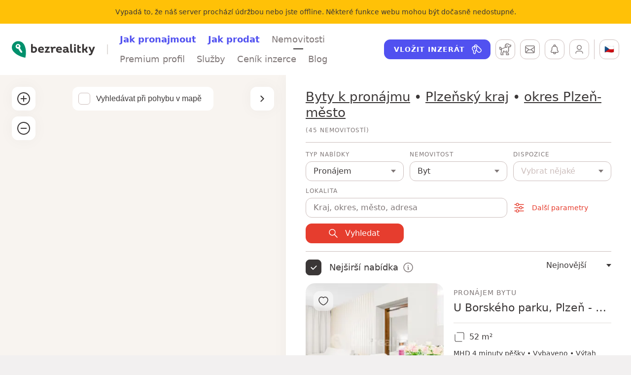

--- FILE ---
content_type: text/html; charset=utf-8
request_url: https://www.bezrealitky.cz/vypis/nabidka-pronajem/byt/okres-plzen-mesto
body_size: 27295
content:
<!DOCTYPE html><html id="bzrHtml" lang="cs"><head><meta charSet="utf-8" data-next-head=""/><meta content="minimum-scale=1, initial-scale=1, width=device-width, shrink-to-fit=no, user-scalable=no, viewport-fit=cover" name="viewport" data-next-head=""/><link href="https://dev.visualwebsiteoptimizer.com" rel="preconnect" data-next-head=""/><title data-next-head="">Pronájem bytu okres Plzeň-město | Bezrealitky</title><meta content="Pronájem bytu • okres Plzeň-město • Prohlédněte si byty k pronájmu v naší široké nabídce • Ušetřete peníze za provizi a komunikujte přímo s majitelem." name="description" data-next-head=""/><meta content="Pronájem bytu okres Plzeň-město | Bezrealitky" name="twitter:title" data-next-head=""/><meta content="Pronájem bytu • okres Plzeň-město • Prohlédněte si byty k pronájmu v naší široké nabídce • Ušetřete peníze za provizi a komunikujte přímo s majitelem." name="twitter:description" data-next-head=""/><meta content="https://www.bezrealitky.cz/vypis/nabidka-pronajem/byt/okres-plzen-mesto" name="twitter:url" data-next-head=""/><meta content="Pronájem bytu okres Plzeň-město | Bezrealitky" property="og:title" data-next-head=""/><meta content="Pronájem bytu • okres Plzeň-město • Prohlédněte si byty k pronájmu v naší široké nabídce • Ušetřete peníze za provizi a komunikujte přímo s majitelem." property="og:description" data-next-head=""/><meta content="Pronájem bytu okres Plzeň-město | Bezrealitky" property="og:site_name" data-next-head=""/><meta content="https://www.bezrealitky.cz/vypis/nabidka-pronajem/byt/okres-plzen-mesto" property="og:url" data-next-head=""/><link href="https://www.bezrealitky.cz/vypis/nabidka-pronajem/byt/okres-plzen-mesto" hrefLang="cs" rel="alternate" data-next-head=""/><link href="https://www.bezrealitky.com/listings/offer-rent/flat/okres-plzen-mesto" hrefLang="en" rel="alternate" data-next-head=""/><link href="https://www.bezrealitky.sk/vypis/ponuka-prenajom/byt/okres-plzen-mesto" hrefLang="sk" rel="alternate" data-next-head=""/><meta content="Bezrealitky" name="author"/><meta content="Bezrealitky" name="application-name"/><meta content="yes" name="apple-mobile-web-app-capable"/><meta content="default" name="apple-mobile-web-app-status-bar-style"/><meta content="Bezrealitky" name="apple-mobile-web-app-title"/><meta content="telephone=no" name="format-detection"/><meta content="yes" name="mobile-web-app-capable"/><meta content="/icons/browserconfig.xml" name="msapplication-config"/><meta content="#da532c" name="msapplication-TileColor"/><meta content="no" name="msapplication-tap-highlight"/><meta content="#ffffff" name="theme-color"/><link href="/favicon.png" rel="icon" type="image/png"/><link href="/favicon.svg" rel="icon" type="image/svg+xml"/><link href="/manifest.json" rel="manifest"/><meta content="summary" name="twitter:card"/><meta content="website" property="og:type"/><link href="/pwa/apple-icon-192.png" rel="apple-touch-icon"/><meta content="yes" name="apple-mobile-web-app-capable"/><link href="/pwa/iPhone_15_Pro_Max__iPhone_15_Plus__iPhone_14_Pro_Max_landscape.png" media="screen and (device-width: 430px) and (device-height: 932px) and (-webkit-device-pixel-ratio: 3) and (orientation: landscape)" rel="apple-touch-startup-image"/><link href="/pwa/iPhone_15_Pro__iPhone_15__iPhone_14_Pro_landscape.png" media="screen and (device-width: 393px) and (device-height: 852px) and (-webkit-device-pixel-ratio: 3) and (orientation: landscape)" rel="apple-touch-startup-image"/><link href="/pwa/iPhone_14_Plus__iPhone_13_Pro_Max__iPhone_12_Pro_Max_landscape.png" media="screen and (device-width: 428px) and (device-height: 926px) and (-webkit-device-pixel-ratio: 3) and (orientation: landscape)" rel="apple-touch-startup-image"/><link href="/pwa/iPhone_14__iPhone_13_Pro__iPhone_13__iPhone_12_Pro__iPhone_12_landscape.png" media="screen and (device-width: 390px) and (device-height: 844px) and (-webkit-device-pixel-ratio: 3) and (orientation: landscape)" rel="apple-touch-startup-image"/><link href="/pwa/iPhone_13_mini__iPhone_12_mini__iPhone_11_Pro__iPhone_XS__iPhone_X_landscape.png" media="screen and (device-width: 375px) and (device-height: 812px) and (-webkit-device-pixel-ratio: 3) and (orientation: landscape)" rel="apple-touch-startup-image"/><link href="/pwa/iPhone_11_Pro_Max__iPhone_XS_Max_landscape.png" media="screen and (device-width: 414px) and (device-height: 896px) and (-webkit-device-pixel-ratio: 3) and (orientation: landscape)" rel="apple-touch-startup-image"/><link href="/pwa/iPhone_11__iPhone_XR_landscape.png" media="screen and (device-width: 414px) and (device-height: 896px) and (-webkit-device-pixel-ratio: 2) and (orientation: landscape)" rel="apple-touch-startup-image"/><link href="/pwa/iPhone_8_Plus__iPhone_7_Plus__iPhone_6s_Plus__iPhone_6_Plus_landscape.png" media="screen and (device-width: 414px) and (device-height: 736px) and (-webkit-device-pixel-ratio: 3) and (orientation: landscape)" rel="apple-touch-startup-image"/><link href="/pwa/iPhone_8__iPhone_7__iPhone_6s__iPhone_6__4.7__iPhone_SE_landscape.png" media="screen and (device-width: 375px) and (device-height: 667px) and (-webkit-device-pixel-ratio: 2) and (orientation: landscape)" rel="apple-touch-startup-image"/><link href="/pwa/4__iPhone_SE__iPod_touch_5th_generation_and_later_landscape.png" media="screen and (device-width: 320px) and (device-height: 568px) and (-webkit-device-pixel-ratio: 2) and (orientation: landscape)" rel="apple-touch-startup-image"/><link href="/pwa/12.9__iPad_Pro_landscape.png" media="screen and (device-width: 1024px) and (device-height: 1366px) and (-webkit-device-pixel-ratio: 2) and (orientation: landscape)" rel="apple-touch-startup-image"/><link href="/pwa/11__iPad_Pro__10.5__iPad_Pro_landscape.png" media="screen and (device-width: 834px) and (device-height: 1194px) and (-webkit-device-pixel-ratio: 2) and (orientation: landscape)" rel="apple-touch-startup-image"/><link href="/pwa/10.9__iPad_Air_landscape.png" media="screen and (device-width: 820px) and (device-height: 1180px) and (-webkit-device-pixel-ratio: 2) and (orientation: landscape)" rel="apple-touch-startup-image"/><link href="/pwa/10.5__iPad_Air_landscape.png" media="screen and (device-width: 834px) and (device-height: 1112px) and (-webkit-device-pixel-ratio: 2) and (orientation: landscape)" rel="apple-touch-startup-image"/><link href="/pwa/10.2__iPad_landscape.png" media="screen and (device-width: 810px) and (device-height: 1080px) and (-webkit-device-pixel-ratio: 2) and (orientation: landscape)" rel="apple-touch-startup-image"/><link href="/pwa/9.7__iPad_Pro__7.9__iPad_mini__9.7__iPad_Air__9.7__iPad_landscape.png" media="screen and (device-width: 768px) and (device-height: 1024px) and (-webkit-device-pixel-ratio: 2) and (orientation: landscape)" rel="apple-touch-startup-image"/><link href="/pwa/8.3__iPad_Mini_landscape.png" media="screen and (device-width: 744px) and (device-height: 1133px) and (-webkit-device-pixel-ratio: 2) and (orientation: landscape)" rel="apple-touch-startup-image"/><link href="/pwa/iPhone_15_Pro_Max__iPhone_15_Plus__iPhone_14_Pro_Max_portrait.png" media="screen and (device-width: 430px) and (device-height: 932px) and (-webkit-device-pixel-ratio: 3) and (orientation: portrait)" rel="apple-touch-startup-image"/><link href="/pwa/iPhone_15_Pro__iPhone_15__iPhone_14_Pro_portrait.png" media="screen and (device-width: 393px) and (device-height: 852px) and (-webkit-device-pixel-ratio: 3) and (orientation: portrait)" rel="apple-touch-startup-image"/><link href="/pwa/iPhone_14_Plus__iPhone_13_Pro_Max__iPhone_12_Pro_Max_portrait.png" media="screen and (device-width: 428px) and (device-height: 926px) and (-webkit-device-pixel-ratio: 3) and (orientation: portrait)" rel="apple-touch-startup-image"/><link href="/pwa/iPhone_14__iPhone_13_Pro__iPhone_13__iPhone_12_Pro__iPhone_12_portrait.png" media="screen and (device-width: 390px) and (device-height: 844px) and (-webkit-device-pixel-ratio: 3) and (orientation: portrait)" rel="apple-touch-startup-image"/><link href="/pwa/iPhone_13_mini__iPhone_12_mini__iPhone_11_Pro__iPhone_XS__iPhone_X_portrait.png" media="screen and (device-width: 375px) and (device-height: 812px) and (-webkit-device-pixel-ratio: 3) and (orientation: portrait)" rel="apple-touch-startup-image"/><link href="/pwa/iPhone_11_Pro_Max__iPhone_XS_Max_portrait.png" media="screen and (device-width: 414px) and (device-height: 896px) and (-webkit-device-pixel-ratio: 3) and (orientation: portrait)" rel="apple-touch-startup-image"/><link href="/pwa/iPhone_11__iPhone_XR_portrait.png" media="screen and (device-width: 414px) and (device-height: 896px) and (-webkit-device-pixel-ratio: 2) and (orientation: portrait)" rel="apple-touch-startup-image"/><link href="/pwa/iPhone_8_Plus__iPhone_7_Plus__iPhone_6s_Plus__iPhone_6_Plus_portrait.png" media="screen and (device-width: 414px) and (device-height: 736px) and (-webkit-device-pixel-ratio: 3) and (orientation: portrait)" rel="apple-touch-startup-image"/><link href="/pwa/iPhone_8__iPhone_7__iPhone_6s__iPhone_6__4.7__iPhone_SE_portrait.png" media="screen and (device-width: 375px) and (device-height: 667px) and (-webkit-device-pixel-ratio: 2) and (orientation: portrait)" rel="apple-touch-startup-image"/><link href="/pwa/4__iPhone_SE__iPod_touch_5th_generation_and_later_portrait.png" media="screen and (device-width: 320px) and (device-height: 568px) and (-webkit-device-pixel-ratio: 2) and (orientation: portrait)" rel="apple-touch-startup-image"/><link href="/pwa/12.9__iPad_Pro_portrait.png" media="screen and (device-width: 1024px) and (device-height: 1366px) and (-webkit-device-pixel-ratio: 2) and (orientation: portrait)" rel="apple-touch-startup-image"/><link href="/pwa/11__iPad_Pro__10.5__iPad_Pro_portrait.png" media="screen and (device-width: 834px) and (device-height: 1194px) and (-webkit-device-pixel-ratio: 2) and (orientation: portrait)" rel="apple-touch-startup-image"/><link href="/pwa/10.9__iPad_Air_portrait.png" media="screen and (device-width: 820px) and (device-height: 1180px) and (-webkit-device-pixel-ratio: 2) and (orientation: portrait)" rel="apple-touch-startup-image"/><link href="/pwa/10.5__iPad_Air_portrait.png" media="screen and (device-width: 834px) and (device-height: 1112px) and (-webkit-device-pixel-ratio: 2) and (orientation: portrait)" rel="apple-touch-startup-image"/><link href="/pwa/10.2__iPad_portrait.png" media="screen and (device-width: 810px) and (device-height: 1080px) and (-webkit-device-pixel-ratio: 2) and (orientation: portrait)" rel="apple-touch-startup-image"/><link href="/pwa/9.7__iPad_Pro__7.9__iPad_mini__9.7__iPad_Air__9.7__iPad_portrait.png" media="screen and (device-width: 768px) and (device-height: 1024px) and (-webkit-device-pixel-ratio: 2) and (orientation: portrait)" rel="apple-touch-startup-image"/><link href="/pwa/8.3__iPad_Mini_portrait.png" media="screen and (device-width: 744px) and (device-height: 1133px) and (-webkit-device-pixel-ratio: 2) and (orientation: portrait)" rel="apple-touch-startup-image"/><link rel="preload" href="/_next/static/css/ef368251f8b448fc.css" as="style"/><link rel="preload" href="/_next/static/css/b5e0158999b224b0.css" as="style"/><link rel="preload" href="/_next/static/css/c59852d02db5b61c.css" as="style"/><link rel="preload" href="/_next/static/css/896b07e02c3ce247.css" as="style"/><link rel="preload" href="/_next/static/css/b29169bb28970045.css" as="style"/><link rel="preload" href="/_next/static/css/32ce37f18447f788.css" as="style"/><link rel="preload" href="/_next/static/css/4813797be0d989cc.css" as="style"/><link rel="preload" href="/_next/static/css/2a4d371bd310db4c.css" as="style"/><link rel="preload" href="/_next/static/css/41275903e92b837b.css" as="style"/><link rel="preload" href="/_next/static/css/a0093ae80db9bfe9.css" as="style"/><meta name="sentry-trace" content="05b4bac2bb8bb70e95336656e5247197-5d812606390db412-0"/><meta name="baggage" content="sentry-environment=production,sentry-release=9b097ba15bd1a6dd764226d723d01c23d4d0ca6d,sentry-public_key=121941a655ee49fb876612d85e968eb6,sentry-trace_id=05b4bac2bb8bb70e95336656e5247197,sentry-sampled=false,sentry-sample_rand=0.3825930440338099,sentry-sample_rate=0.05"/><style data-next-head="">
                                            #daktela-web div {display: none!important;}
                                            </style><link rel="stylesheet" href="/_next/static/css/ef368251f8b448fc.css" data-n-g=""/><link rel="stylesheet" href="/_next/static/css/b5e0158999b224b0.css" data-n-p=""/><link rel="stylesheet" href="/_next/static/css/c59852d02db5b61c.css" data-n-p=""/><link rel="stylesheet" href="/_next/static/css/896b07e02c3ce247.css" data-n-p=""/><link rel="stylesheet" href="/_next/static/css/b29169bb28970045.css" data-n-p=""/><link rel="stylesheet" href="/_next/static/css/32ce37f18447f788.css" data-n-p=""/><link rel="stylesheet" href="/_next/static/css/4813797be0d989cc.css" data-n-p=""/><link rel="stylesheet" href="/_next/static/css/2a4d371bd310db4c.css" data-n-p=""/><link rel="stylesheet" href="/_next/static/css/41275903e92b837b.css" data-n-p=""/><link rel="stylesheet" href="/_next/static/css/a0093ae80db9bfe9.css" data-n-p=""/><noscript data-n-css=""></noscript><script defer="" noModule="" src="/_next/static/chunks/polyfills-42372ed130431b0a.js"></script><script src="/froloa.js" defer="" data-nscript="beforeInteractive"></script><script src="/_next/static/chunks/webpack-9f3a8972350610f9.js" defer=""></script><script src="/_next/static/chunks/framework-4c9b10c477510c6a.js" defer=""></script><script src="/_next/static/chunks/main-b468c329890d285b.js" defer=""></script><script src="/_next/static/chunks/pages/_app-5410cd0eabe8edcd.js" defer=""></script><script src="/_next/static/chunks/44819247-d903837b48382fce.js" defer=""></script><script src="/_next/static/chunks/8226-0152bd433d3dcb3b.js" defer=""></script><script src="/_next/static/chunks/1992-ce356387d2c0f1bb.js" defer=""></script><script src="/_next/static/chunks/915-801726d4abb522ac.js" defer=""></script><script src="/_next/static/chunks/4820-2b614fe468a31334.js" defer=""></script><script src="/_next/static/chunks/3109-24fe1b1a8f86635f.js" defer=""></script><script src="/_next/static/chunks/5443-d51721d7ef2ce41f.js" defer=""></script><script src="/_next/static/chunks/5594-b3dc34d1f093489b.js" defer=""></script><script src="/_next/static/chunks/6282-9abba7957d7828b3.js" defer=""></script><script src="/_next/static/chunks/5016-762e1e57df254346.js" defer=""></script><script src="/_next/static/chunks/1303-189ab6b034d0ac61.js" defer=""></script><script src="/_next/static/chunks/7360-b562986dabd6d4a7.js" defer=""></script><script src="/_next/static/chunks/2342-0a5e4300c424d5e8.js" defer=""></script><script src="/_next/static/chunks/1423-d84c68fa5eb6c852.js" defer=""></script><script src="/_next/static/chunks/4807-0174f612ecb4696a.js" defer=""></script><script src="/_next/static/chunks/6924-89c7b2a8ab0135d9.js" defer=""></script><script src="/_next/static/chunks/9875-f521a3035a75b7fb.js" defer=""></script><script src="/_next/static/chunks/6901-414a2fc3ba5da45a.js" defer=""></script><script src="/_next/static/chunks/4894-cd89cc072f26e3cf.js" defer=""></script><script src="/_next/static/chunks/2728-68a807d9342717da.js" defer=""></script><script src="/_next/static/chunks/9429-06711078b98414ea.js" defer=""></script><script src="/_next/static/chunks/6729-51f04d8a0a3f9b43.js" defer=""></script><script src="/_next/static/chunks/5165-377aec961a8c083b.js" defer=""></script><script src="/_next/static/chunks/1277-d714aa6c04a72c56.js" defer=""></script><script src="/_next/static/chunks/4726-c58006a365d9d2d8.js" defer=""></script><script src="/_next/static/chunks/pages/search/%5B%5B...list%5D%5D-b91341c247fe8862.js" defer=""></script><script src="/_next/static/9b097ba15bd1a6dd764226d723d01c23d4d0ca6d/_buildManifest.js" defer=""></script><script src="/_next/static/9b097ba15bd1a6dd764226d723d01c23d4d0ca6d/_ssgManifest.js" defer=""></script></head><body><noscript><iframe height="0" src="https://www.googletagmanager.com/ns.html?id=GTM-TTKNMZ" style="display:none;visibility:hidden" width="0"></iframe></noscript><link rel="preload" as="image" imageSrcSet="/_next/image?url=https%3A%2F%2Fapi.bezrealitky.cz%2Fmedia%2Fcache%2Frecord_main%2Fdata%2Fimages%2Fadvert%2F858k%2F858958%2Fflatiotkeu59.jpg&amp;w=16&amp;q=75 16w, /_next/image?url=https%3A%2F%2Fapi.bezrealitky.cz%2Fmedia%2Fcache%2Frecord_main%2Fdata%2Fimages%2Fadvert%2F858k%2F858958%2Fflatiotkeu59.jpg&amp;w=32&amp;q=75 32w, /_next/image?url=https%3A%2F%2Fapi.bezrealitky.cz%2Fmedia%2Fcache%2Frecord_main%2Fdata%2Fimages%2Fadvert%2F858k%2F858958%2Fflatiotkeu59.jpg&amp;w=48&amp;q=75 48w, /_next/image?url=https%3A%2F%2Fapi.bezrealitky.cz%2Fmedia%2Fcache%2Frecord_main%2Fdata%2Fimages%2Fadvert%2F858k%2F858958%2Fflatiotkeu59.jpg&amp;w=64&amp;q=75 64w, /_next/image?url=https%3A%2F%2Fapi.bezrealitky.cz%2Fmedia%2Fcache%2Frecord_main%2Fdata%2Fimages%2Fadvert%2F858k%2F858958%2Fflatiotkeu59.jpg&amp;w=96&amp;q=75 96w, /_next/image?url=https%3A%2F%2Fapi.bezrealitky.cz%2Fmedia%2Fcache%2Frecord_main%2Fdata%2Fimages%2Fadvert%2F858k%2F858958%2Fflatiotkeu59.jpg&amp;w=128&amp;q=75 128w, /_next/image?url=https%3A%2F%2Fapi.bezrealitky.cz%2Fmedia%2Fcache%2Frecord_main%2Fdata%2Fimages%2Fadvert%2F858k%2F858958%2Fflatiotkeu59.jpg&amp;w=256&amp;q=75 256w, /_next/image?url=https%3A%2F%2Fapi.bezrealitky.cz%2Fmedia%2Fcache%2Frecord_main%2Fdata%2Fimages%2Fadvert%2F858k%2F858958%2Fflatiotkeu59.jpg&amp;w=384&amp;q=75 384w, /_next/image?url=https%3A%2F%2Fapi.bezrealitky.cz%2Fmedia%2Fcache%2Frecord_main%2Fdata%2Fimages%2Fadvert%2F858k%2F858958%2Fflatiotkeu59.jpg&amp;w=640&amp;q=75 640w, /_next/image?url=https%3A%2F%2Fapi.bezrealitky.cz%2Fmedia%2Fcache%2Frecord_main%2Fdata%2Fimages%2Fadvert%2F858k%2F858958%2Fflatiotkeu59.jpg&amp;w=750&amp;q=75 750w, /_next/image?url=https%3A%2F%2Fapi.bezrealitky.cz%2Fmedia%2Fcache%2Frecord_main%2Fdata%2Fimages%2Fadvert%2F858k%2F858958%2Fflatiotkeu59.jpg&amp;w=828&amp;q=75 828w, /_next/image?url=https%3A%2F%2Fapi.bezrealitky.cz%2Fmedia%2Fcache%2Frecord_main%2Fdata%2Fimages%2Fadvert%2F858k%2F858958%2Fflatiotkeu59.jpg&amp;w=1080&amp;q=75 1080w, /_next/image?url=https%3A%2F%2Fapi.bezrealitky.cz%2Fmedia%2Fcache%2Frecord_main%2Fdata%2Fimages%2Fadvert%2F858k%2F858958%2Fflatiotkeu59.jpg&amp;w=1200&amp;q=75 1200w, /_next/image?url=https%3A%2F%2Fapi.bezrealitky.cz%2Fmedia%2Fcache%2Frecord_main%2Fdata%2Fimages%2Fadvert%2F858k%2F858958%2Fflatiotkeu59.jpg&amp;w=1920&amp;q=75 1920w, /_next/image?url=https%3A%2F%2Fapi.bezrealitky.cz%2Fmedia%2Fcache%2Frecord_main%2Fdata%2Fimages%2Fadvert%2F858k%2F858958%2Fflatiotkeu59.jpg&amp;w=2048&amp;q=75 2048w, /_next/image?url=https%3A%2F%2Fapi.bezrealitky.cz%2Fmedia%2Fcache%2Frecord_main%2Fdata%2Fimages%2Fadvert%2F858k%2F858958%2Fflatiotkeu59.jpg&amp;w=3840&amp;q=75 3840w" imageSizes="22rem"/><link rel="preload" as="image" imageSrcSet="/_next/image?url=https%3A%2F%2Fapi.bezrealitky.cz%2Fmedia%2Fcache%2Frecord_main%2Fdata%2Fimages%2Fadvert%2F967k%2F967160%2F1763744924-zingrstoxe-kuchyn-1.jpg&amp;w=16&amp;q=75 16w, /_next/image?url=https%3A%2F%2Fapi.bezrealitky.cz%2Fmedia%2Fcache%2Frecord_main%2Fdata%2Fimages%2Fadvert%2F967k%2F967160%2F1763744924-zingrstoxe-kuchyn-1.jpg&amp;w=32&amp;q=75 32w, /_next/image?url=https%3A%2F%2Fapi.bezrealitky.cz%2Fmedia%2Fcache%2Frecord_main%2Fdata%2Fimages%2Fadvert%2F967k%2F967160%2F1763744924-zingrstoxe-kuchyn-1.jpg&amp;w=48&amp;q=75 48w, /_next/image?url=https%3A%2F%2Fapi.bezrealitky.cz%2Fmedia%2Fcache%2Frecord_main%2Fdata%2Fimages%2Fadvert%2F967k%2F967160%2F1763744924-zingrstoxe-kuchyn-1.jpg&amp;w=64&amp;q=75 64w, /_next/image?url=https%3A%2F%2Fapi.bezrealitky.cz%2Fmedia%2Fcache%2Frecord_main%2Fdata%2Fimages%2Fadvert%2F967k%2F967160%2F1763744924-zingrstoxe-kuchyn-1.jpg&amp;w=96&amp;q=75 96w, /_next/image?url=https%3A%2F%2Fapi.bezrealitky.cz%2Fmedia%2Fcache%2Frecord_main%2Fdata%2Fimages%2Fadvert%2F967k%2F967160%2F1763744924-zingrstoxe-kuchyn-1.jpg&amp;w=128&amp;q=75 128w, /_next/image?url=https%3A%2F%2Fapi.bezrealitky.cz%2Fmedia%2Fcache%2Frecord_main%2Fdata%2Fimages%2Fadvert%2F967k%2F967160%2F1763744924-zingrstoxe-kuchyn-1.jpg&amp;w=256&amp;q=75 256w, /_next/image?url=https%3A%2F%2Fapi.bezrealitky.cz%2Fmedia%2Fcache%2Frecord_main%2Fdata%2Fimages%2Fadvert%2F967k%2F967160%2F1763744924-zingrstoxe-kuchyn-1.jpg&amp;w=384&amp;q=75 384w, /_next/image?url=https%3A%2F%2Fapi.bezrealitky.cz%2Fmedia%2Fcache%2Frecord_main%2Fdata%2Fimages%2Fadvert%2F967k%2F967160%2F1763744924-zingrstoxe-kuchyn-1.jpg&amp;w=640&amp;q=75 640w, /_next/image?url=https%3A%2F%2Fapi.bezrealitky.cz%2Fmedia%2Fcache%2Frecord_main%2Fdata%2Fimages%2Fadvert%2F967k%2F967160%2F1763744924-zingrstoxe-kuchyn-1.jpg&amp;w=750&amp;q=75 750w, /_next/image?url=https%3A%2F%2Fapi.bezrealitky.cz%2Fmedia%2Fcache%2Frecord_main%2Fdata%2Fimages%2Fadvert%2F967k%2F967160%2F1763744924-zingrstoxe-kuchyn-1.jpg&amp;w=828&amp;q=75 828w, /_next/image?url=https%3A%2F%2Fapi.bezrealitky.cz%2Fmedia%2Fcache%2Frecord_main%2Fdata%2Fimages%2Fadvert%2F967k%2F967160%2F1763744924-zingrstoxe-kuchyn-1.jpg&amp;w=1080&amp;q=75 1080w, /_next/image?url=https%3A%2F%2Fapi.bezrealitky.cz%2Fmedia%2Fcache%2Frecord_main%2Fdata%2Fimages%2Fadvert%2F967k%2F967160%2F1763744924-zingrstoxe-kuchyn-1.jpg&amp;w=1200&amp;q=75 1200w, /_next/image?url=https%3A%2F%2Fapi.bezrealitky.cz%2Fmedia%2Fcache%2Frecord_main%2Fdata%2Fimages%2Fadvert%2F967k%2F967160%2F1763744924-zingrstoxe-kuchyn-1.jpg&amp;w=1920&amp;q=75 1920w, /_next/image?url=https%3A%2F%2Fapi.bezrealitky.cz%2Fmedia%2Fcache%2Frecord_main%2Fdata%2Fimages%2Fadvert%2F967k%2F967160%2F1763744924-zingrstoxe-kuchyn-1.jpg&amp;w=2048&amp;q=75 2048w, /_next/image?url=https%3A%2F%2Fapi.bezrealitky.cz%2Fmedia%2Fcache%2Frecord_main%2Fdata%2Fimages%2Fadvert%2F967k%2F967160%2F1763744924-zingrstoxe-kuchyn-1.jpg&amp;w=3840&amp;q=75 3840w" imageSizes="22rem"/><link rel="preload" as="image" imageSrcSet="/_next/image?url=https%3A%2F%2Fapi.bezrealitky.cz%2Fmedia%2Fcache%2Frecord_main%2Fdata%2Fimages%2Fadvert%2F967k%2F967121%2F1763717230-eazgqghjac-1000026533.jpg&amp;w=16&amp;q=75 16w, /_next/image?url=https%3A%2F%2Fapi.bezrealitky.cz%2Fmedia%2Fcache%2Frecord_main%2Fdata%2Fimages%2Fadvert%2F967k%2F967121%2F1763717230-eazgqghjac-1000026533.jpg&amp;w=32&amp;q=75 32w, /_next/image?url=https%3A%2F%2Fapi.bezrealitky.cz%2Fmedia%2Fcache%2Frecord_main%2Fdata%2Fimages%2Fadvert%2F967k%2F967121%2F1763717230-eazgqghjac-1000026533.jpg&amp;w=48&amp;q=75 48w, /_next/image?url=https%3A%2F%2Fapi.bezrealitky.cz%2Fmedia%2Fcache%2Frecord_main%2Fdata%2Fimages%2Fadvert%2F967k%2F967121%2F1763717230-eazgqghjac-1000026533.jpg&amp;w=64&amp;q=75 64w, /_next/image?url=https%3A%2F%2Fapi.bezrealitky.cz%2Fmedia%2Fcache%2Frecord_main%2Fdata%2Fimages%2Fadvert%2F967k%2F967121%2F1763717230-eazgqghjac-1000026533.jpg&amp;w=96&amp;q=75 96w, /_next/image?url=https%3A%2F%2Fapi.bezrealitky.cz%2Fmedia%2Fcache%2Frecord_main%2Fdata%2Fimages%2Fadvert%2F967k%2F967121%2F1763717230-eazgqghjac-1000026533.jpg&amp;w=128&amp;q=75 128w, /_next/image?url=https%3A%2F%2Fapi.bezrealitky.cz%2Fmedia%2Fcache%2Frecord_main%2Fdata%2Fimages%2Fadvert%2F967k%2F967121%2F1763717230-eazgqghjac-1000026533.jpg&amp;w=256&amp;q=75 256w, /_next/image?url=https%3A%2F%2Fapi.bezrealitky.cz%2Fmedia%2Fcache%2Frecord_main%2Fdata%2Fimages%2Fadvert%2F967k%2F967121%2F1763717230-eazgqghjac-1000026533.jpg&amp;w=384&amp;q=75 384w, /_next/image?url=https%3A%2F%2Fapi.bezrealitky.cz%2Fmedia%2Fcache%2Frecord_main%2Fdata%2Fimages%2Fadvert%2F967k%2F967121%2F1763717230-eazgqghjac-1000026533.jpg&amp;w=640&amp;q=75 640w, /_next/image?url=https%3A%2F%2Fapi.bezrealitky.cz%2Fmedia%2Fcache%2Frecord_main%2Fdata%2Fimages%2Fadvert%2F967k%2F967121%2F1763717230-eazgqghjac-1000026533.jpg&amp;w=750&amp;q=75 750w, /_next/image?url=https%3A%2F%2Fapi.bezrealitky.cz%2Fmedia%2Fcache%2Frecord_main%2Fdata%2Fimages%2Fadvert%2F967k%2F967121%2F1763717230-eazgqghjac-1000026533.jpg&amp;w=828&amp;q=75 828w, /_next/image?url=https%3A%2F%2Fapi.bezrealitky.cz%2Fmedia%2Fcache%2Frecord_main%2Fdata%2Fimages%2Fadvert%2F967k%2F967121%2F1763717230-eazgqghjac-1000026533.jpg&amp;w=1080&amp;q=75 1080w, /_next/image?url=https%3A%2F%2Fapi.bezrealitky.cz%2Fmedia%2Fcache%2Frecord_main%2Fdata%2Fimages%2Fadvert%2F967k%2F967121%2F1763717230-eazgqghjac-1000026533.jpg&amp;w=1200&amp;q=75 1200w, /_next/image?url=https%3A%2F%2Fapi.bezrealitky.cz%2Fmedia%2Fcache%2Frecord_main%2Fdata%2Fimages%2Fadvert%2F967k%2F967121%2F1763717230-eazgqghjac-1000026533.jpg&amp;w=1920&amp;q=75 1920w, /_next/image?url=https%3A%2F%2Fapi.bezrealitky.cz%2Fmedia%2Fcache%2Frecord_main%2Fdata%2Fimages%2Fadvert%2F967k%2F967121%2F1763717230-eazgqghjac-1000026533.jpg&amp;w=2048&amp;q=75 2048w, /_next/image?url=https%3A%2F%2Fapi.bezrealitky.cz%2Fmedia%2Fcache%2Frecord_main%2Fdata%2Fimages%2Fadvert%2F967k%2F967121%2F1763717230-eazgqghjac-1000026533.jpg&amp;w=3840&amp;q=75 3840w" imageSizes="22rem"/><div id="__next"><div class="collapse"><div class="bg-warning py-3" data-nosnippet="true"><div class="text-center container"><span class="text-caption text-center"><span>Vypadá to, že náš server prochází údržbou nebo jste offline. Některé funkce webu mohou být dočasně nedostupné.</span></span></div></div></div><header class="Header_header__MwWvM header bg-white"><div class="container"><div class="Header_headerHolder__9J27C"><div class="Header_headerToolbar__GR19z d-xl-none Header_headerToolbar--left__dRd8x"><div class="flex-nowrap btn-toolbar" role="toolbar"><div role="group" class="btn-group"><button type="button" class="Header_headerButton__2Gguj btn-sm btn btn-outline-dark"><span class="visually-hidden"><span>Hlavní menu</span></span><span class="Icon_icon__ZG9ss icon Icon_icon--middle__jItgN"><svg xmlns="http://www.w3.org/2000/svg" viewBox="0 0 24 24" width="24" height="24" fill="none"><path d="M18.503 15.254a.75.75 0 01.101 1.492l-.101.007h-13a.75.75 0 01-.102-1.492l.101-.007h13zm0-4a.75.75 0 01.101 1.492l-.101.007h-13A.75.75 0 015.4 11.26l.101-.006h13zm0-4a.75.75 0 01.101 1.492l-.102.007h-13A.75.75 0 015.4 7.26l.102-.007h13z"></path></svg></span></button></div></div></div><div class="Header_headerLogo__4edC_"><a href="https://www.bezrealitky.cz/"><span class="visually-hidden">Bezrealitky</span><span class="Logo_logo__5xyYV logo"><svg xmlns="http://www.w3.org/2000/svg" viewBox="0 0 403 81" width="403" height="81"><path fill="#3B3737" d="M107.825 27.462c-2.425 0-4.733.473-6.804 1.243v-13.55h-8.284v39.818c3.905 1.421 8.167 2.191 12.13 2.191 10.058 0 16.981-5.622 16.981-15.147 0-8.52-5.207-14.555-14.023-14.555zm-2.188 22.661c-1.658 0-3.077-.178-4.616-.533v-14.2c1.597-.533 3.314-.887 5.087-.887 4.911 0 7.574 2.898 7.574 7.514 0 5.502-2.958 8.106-8.045 8.106zm49.42-10.355c0-7.395-5.267-12.306-13.43-12.306-9.17 0-14.91 6.034-14.91 14.792 0 9.288 6.45 14.91 16.448 14.91 3.844 0 7.158-.71 10.885-2.428l-1.478-6.034c-2.545 1.123-5.444 1.658-8.4 1.658-5.032 0-8.168-1.895-9.113-5.563h19.406c.415-1.835.591-3.432.591-5.029zm-13.253-5.798c3.432 0 5.974 1.715 5.974 5.324H135.06c.887-3.372 3.312-5.324 6.745-5.324zm30.948 12.187l10.355-15.677v-2.427h-23.43v6.745h11.714l-2.603 3.905-10.057 15.205v2.662h24.788v-6.745h-13.25l2.483-3.668zm33.481-18.637c-3.254 0-6.389 1.48-8.343 4.616-1.182-4.083-4.909-5.089-10.768-4.083v6.804c2.604-.237 3.668.356 3.668 3.018V56.57h8.284V41.898c.06-4.675 3.017-6.863 6.448-6.863 1.658 0 3.018.354 4.674 1.243l2.782-6.982c-2.367-1.302-4.496-1.776-6.745-1.776zm35.86 12.248c0-7.395-5.265-12.306-13.432-12.306-9.17 0-14.909 6.034-14.909 14.792 0 9.288 6.45 14.91 16.448 14.91 3.846 0 7.16-.71 10.887-2.428l-1.48-6.034c-2.542 1.123-5.44 1.658-8.4 1.658-5.029 0-8.165-1.895-9.113-5.563h19.408c.413-1.835.591-3.432.591-5.029zM228.84 33.97c3.431 0 5.976 1.715 5.976 5.324h-12.722c.89-3.372 3.314-5.324 6.746-5.324zm44.528 4.438c0-7.456-5.976-10.946-13.608-10.946-3.43 0-7.337.77-11.303 2.425l1.6 6.213c2.838-1.302 5.856-1.952 8.518-1.952 3.788 0 6.568 1.124 6.568 4.555v1.36c-2.308-.769-4.614-1.064-7.04-1.064-6.51 0-11.36 3.018-11.36 9.23 0 5.325 3.964 8.935 10.177 8.935 4.317 0 7.927-1.658 9.761-4.379 1.006 3.964 5.798 4.733 10.355 3.785v-6.745c-2.84.237-3.668-.532-3.668-3.194v-8.223zm-14.497 12.365c-2.662 0-4.08-1.183-4.08-3.254 0-2.307 1.95-3.314 4.97-3.314 1.772 0 3.547.237 5.382.77v.415c0 3.194-2.78 5.383-6.272 5.383zm32.623 6.093c1.48 0 2.96-.117 4.558-.472V49.59c-.828.118-1.48.176-2.013.176-2.84 0-3.668-1.064-3.668-4.554V15.155h-8.284V45.39c0 8.223 2.782 11.476 9.407 11.476zm13.748-32.54c2.841 0 4.853-1.834 4.853-4.555 0-2.84-2.012-4.616-4.853-4.616-2.899 0-4.97 1.776-4.97 4.616 0 2.721 2.071 4.555 4.97 4.555zm-4.2 32.244h8.284V28.052h-8.284V56.57zm15.361-21.889v10.176c0 8.46 4.022 12.187 10.767 12.187 2.367 0 4.97-.354 7.928-1.36l-1.48-6.39c-1.539.531-3.016.768-4.377.768-3.372 0-4.557-1.715-4.557-5.383v-9.94h9.23v-6.686h-9.23v-8.697h-7.528l-.636 8.697-.117 6.628zm43.614 7.808c4.142-2.899 6.213-7.986 6.272-14.436h-8.106c-.059 7.336-2.779 10.06-7.927 10.06h-1.598V15.154h-8.283V56.57h8.283v-11.3h1.48c.887 0 1.774-.058 2.604-.178l6.508 11.478h8.934v-.354l-8.167-13.727zm29.542-3.964l-2.84 7.87-2.958-7.929-4.379-10.413h-8.816v.415l12.367 27.333-.71 1.776c-1.422 3.668-2.604 4.733-5.148 4.733-1.065 0-2.13-.237-3.312-.65l-1.539 6.447c1.656.652 3.608 1.185 5.678 1.185 6.45 0 9.35-2.603 12.485-10.65l11.774-30.174v-.415h-8.58l-4.022 10.472z"></path><path fill="#00906C" d="M57.293 14.486C47.858.571 28.518-3.203 14.13 5.76-.257 14.723-4.268 33.118 4.932 47.035c0 0 14.86 25.238 60.144 33.964 10.142-43.164-7.783-66.513-7.783-66.513"></path><path fill="#FFFFFE" d="M38.722 33.823c1.782-2.043 2.897-4.683 2.897-7.607 0-6.425-5.207-11.634-11.632-11.634s-11.634 5.21-11.634 11.634c0 6.423 5.21 11.632 11.634 11.632.72 0 1.42-.086 2.105-.212l.672.672-.945 3.538 4.246.943-1.18 4.245 4.482 1.18-.943 4.01 3.775.944-.709 2.358 7.546 1.886 1.417-5.189-11.557-18.16c-.06-.086-.115-.156-.174-.24"></path><path fill="#00906C" d="M29.221 20.198c2.606 0 4.717 2.005 4.717 4.48 0 2.475-2.11 4.483-4.717 4.483-2.606 0-4.717-2.008-4.717-4.483 0-2.475 2.111-4.48 4.717-4.48"></path></svg></span></a></div><nav class="Header_headerNav__ZcXxJ align-self-stretch d-xl-flex"><ul class="nav"><li class="nav-item"><a class="nav-link" href="https://www.bezrealitky.cz/jak-pronajmout"><span class="text-blue fw-bold"><span>Jak pronajmout</span></span></a></li><li class="nav-item"><a class="nav-link" href="https://www.bezrealitky.cz/jak-prodat"><span class="text-blue fw-bold"><span>Jak prodat</span></span></a></li><li class="nav-item"><a class="nav-link active" href="https://www.bezrealitky.cz/vyhledat"><span>Nemovitosti</span></a><div class="box ContentBox_contentBox__tD7YI contentBox mb-last-0 Header_headerNavDropdown__FF6d2 position-absolute bg-white Box_box--rounded-sm__ISskT"><ul class="nav"><li class="nav-item"><a class="nav-link" href="https://www.bezrealitky.cz/vypis/nabidka-pronajem/byt"><span>Pronájem</span></a></li><li class="nav-item"><a class="nav-link" href="https://www.bezrealitky.cz/vypis/nabidka-prodej/byt"><span>Prodej</span></a></li></ul></div></li><li class="nav-item"><a class="nav-link " href="https://www.bezrealitky.cz/centrum-sluzeb/premium-profil"><span>Premium profil</span></a></li><li class="nav-item"><a class="nav-link " href="https://www.bezrealitky.cz/centrum-sluzeb/prodej"><span>Služby</span></a><div class="box ContentBox_contentBox__tD7YI contentBox mb-last-0 Header_headerNavDropdown__FF6d2 position-absolute bg-white Box_box--rounded-sm__ISskT"><ul class="nav"><li class="nav-item"><a class="nav-link " href="https://www.bezrealitky.cz/centrum-sluzeb/pronajem"><span>Pronájem</span></a><div class="box ContentBox_contentBox__tD7YI contentBox mb-last-0 Header_headerNavDropdown__FF6d2 position-absolute bg-white Box_box--rounded-sm__ISskT"><ul class="flex-column nav"><li class="nav-item"><a class="nav-link" href="https://www.bezrealitky.cz/centrum-sluzeb/garance-najmu"><span>Pronájem bez starostí</span></a></li><li class="nav-item"><a class="nav-link" href="https://www.bezrealitky.cz/cenik-inzerce/pronajem"><span>Inzerce nemovitosti</span></a></li><li class="nav-item"><a class="nav-link" href="https://www.bezrealitky.cz/centrum-sluzeb/najemni-smlouva"><span>Nájemní smlouva online</span></a></li><li class="nav-item"><a class="nav-link" href="https://www.bezrealitky.cz/centrum-sluzeb/overeni-bezdluznosti"><span>Ověření bezdlužnosti nájemce</span></a></li><li class="nav-item"><a class="nav-link" href="https://www.bezrealitky.cz/centrum-sluzeb/pojisteni-odpovednosti"><span>Pojištění odpovědnosti</span></a></li><li class="nav-item"><a class="nav-link" href="https://www.bezrealitky.cz/centrum-sluzeb/odhad-ceny-nemovitosti"><span>Odhad ceny nájmu</span></a></li></ul></div></li><li class="nav-item"><a class="nav-link " href="https://www.bezrealitky.cz/centrum-sluzeb/prodej"><span>Prodej a nákup</span></a><div class="box ContentBox_contentBox__tD7YI contentBox mb-last-0 Header_headerNavDropdown__FF6d2 position-absolute bg-white Box_box--rounded-sm__ISskT"><ul class="flex-column nav"><li class="nav-item"><a class="nav-link" href="https://www.bezrealitky.cz/centrum-sluzeb/prodej-komfort"><span>Komfort</span></a></li><li class="nav-item"><a class="nav-link" href="https://www.bezrealitky.cz/cenik-inzerce/prodej"><span>Inzerce nemovitosti</span></a></li><li class="nav-item"><a class="nav-link" href="https://www.bezrealitky.cz/centrum-sluzeb/advokatni-sluzby"><span>Advokátní služby</span></a></li><li class="nav-item"><a class="nav-link" href="https://www.bezrealitky.cz/centrum-sluzeb/muj-prvni-byt"><span>Ownest</span></a></li><li class="nav-item"><a class="nav-link" href="https://www.bezrealitky.cz/centrum-sluzeb/bezrealitky-hypoteka?reload=true"><span>Hypotéka</span></a></li><li class="nav-item"><a class="nav-link" href="https://www.bezrealitky.cz/centrum-sluzeb/nemo-report"><span>Prověření nemovitosti</span></a></li><li class="nav-item"><a class="nav-link" href="https://www.bezrealitky.cz/centrum-sluzeb/odhad-ceny-nemovitosti"><span>Odhad kupní ceny</span></a></li></ul></div></li></ul></div></li><li class="nav-item"><a class="nav-link " href="https://www.bezrealitky.cz/cenik-inzerce/pronajem"><span>Ceník inzerce</span></a></li><li class="nav-item"><a class="nav-link " href="https://www.bezrealitky.cz/blog"><span>Blog</span></a></li></ul></nav><div class="Header_headerToolbar__GR19z Header_headerToolbar--right__NNlkb"><div class="flex-nowrap btn-toolbar" role="toolbar"><div role="group" class="Header_headerCta__aSRVF text-nowrap btn-group"><a class="btn-sm btn btn-secondary" href="https://www.bezrealitky.cz/vlozit-inzerat"><span class="text-cta"><span>Vložit inzerát</span></span><span class="Icon_icon__ZG9ss icon Icon_icon--end__MNPcU"><svg xmlns="http://www.w3.org/2000/svg" viewBox="0 0 24 24" width="24" height="24" fill="none"><path d="M10.25 2.25a3.5 3.5 0 013.475 3.08c.74.088 1.458.397 2.05.925l.154.147 4.513 4.513a4.465 4.465 0 01.159 6.148l-.159.166-.22.221a4.465 4.465 0 01-6.149.159l-.166-.159-2.988-2.986c-.15.129-.309.25-.474.362l-.196.126v4.055a1.748 1.748 0 01-.397 1.103l-.116.127-1.002 1.003a1.747 1.747 0 01-2.345.111l-.125-.113-1.002-1.005a1.748 1.748 0 01-.503-1.063l-.009-.172.002-4.045-.195-.126a5.223 5.223 0 01-2.302-4.087l-.005-.24a5.252 5.252 0 014.53-5.2 3.5 3.5 0 013.47-3.05zm-6.5 8.25a3.73 3.73 0 001.9 3.242l.23.122.08.053.073.064.063.072.054.08.043.086.032.093.02.098.006.054-.001 4.534c0 .044.012.086.033.124l.04.051 1.002 1.005c.08.08.202.094.296.04l.053-.04 1.003-1.003a.245.245 0 00.063-.109l.009-.062.001-4.494.008-.12c.04-.305.232-.5.467-.583l.011-.004.116-.062a3.733 3.733 0 001.892-3.028l.006-.213c0-.999-.39-1.906-1.027-2.578l-.03-.027-.029-.034A3.743 3.743 0 008.25 6.825l.002 3.016a1 1 0 11-1.502-.003V6.825c-1.711.347-3 1.86-3 3.675zm9.523-3.697l-.193.01a2.231 2.231 0 00-1.264.53l-.072.066a5.226 5.226 0 01.167 5.923l3.056 3.058a2.965 2.965 0 004.051.133l.143-.133.22-.221a2.965 2.965 0 00.134-4.051l-.133-.143-4.513-4.513a2.243 2.243 0 00-1.596-.659zM10.25 3.75a2 2 0 00-1.952 1.56 5.227 5.227 0 012.398 1.025l-.07.067a3.734 3.734 0 011.603-.95A2.001 2.001 0 0010.25 3.75z"></path></svg></span></a></div><div role="group" class="PageHeader_watchdogsButton__cP_nr btn-group"><span class="InfoTooltip_infoTooltip__j1NGY infoTooltip" tabindex="0"><span class=""><a href="https://www.bezrealitky.cz/hlidaci-pes"><button type="button" class="Header_headerButton__2Gguj btn-sm btn btn-outline-dark"><span class="visually-hidden"><span>Hlídací pes</span></span><span class="Icon_icon__ZG9ss icon Icon_icon--middle__jItgN"><svg xmlns="http://www.w3.org/2000/svg" viewBox="0 0 24 24" width="24" height="24" fill="none"><g id="g2195" transform="matrix(1.0714091,0,0,1.0714091,0.10692663,0.17871494)"><g id="g2203" transform="translate(304.2002,191.7334)"><path d="m -287,-169.7 h -4.1 c -0.4,0 -0.7,-0.3 -0.7,-0.7 v -7.6 c 0,-0.4 0.3,-0.7 0.7,-0.7 0.4,0 0.7,0.3 0.7,0.7 v 6.9 h 2.7 v -0.7 c 0,-0.4 -0.3,-0.7 -0.7,-0.7 -0.4,0 -0.7,-0.3 -0.7,-0.7 v -2.7 c 0,-0.2 0.1,-0.4 0.2,-0.5 0.7,-0.7 1.2,-1.8 1.2,-2.8 v -6.3 c 0,-0.4 0.3,-0.7 0.7,-0.7 h 2.1 c 0.7,0 1.4,-0.6 1.4,-1.4 v -0.7 h -2 c -0.2,0 -0.4,-0.1 -0.5,-0.2 l -1.9,-1.9 h -1.8 c -1.5,0 -2.7,1.2 -2.7,2.7 v 2 c 0,1.2 -0.7,2.2 -1.8,2.6 l -4.4,1.6 c -0.8,0.3 -1.3,1.1 -1.3,1.9 v 4.3 c 0,0.1 0,0.2 -0.1,0.3 l -0.6,1.2 v 2.6 h 2.7 v -0.7 c 0,-0.4 -0.3,-0.7 -0.7,-0.7 -0.3,0 -0.5,-0.1 -0.6,-0.4 -0.1,-0.2 -0.1,-0.5 0.1,-0.7 l 2,-2.7 0.7,-2 c 0.1,-0.4 0.5,-0.6 0.9,-0.4 0.4,0.1 0.6,0.5 0.4,0.9 l -0.7,2.1 c 0,0.1 -0.1,0.1 -0.1,0.2 l -1.5,2 c 0.6,0.4 0.9,1 0.9,1.7 v 1.4 c 0,0.4 -0.3,0.7 -0.7,0.7 h -4.1 c -0.4,0 -0.7,-0.3 -0.7,-0.7 v -3.4 c 0,-0.1 0,-0.2 0.1,-0.3 l 0.6,-1.2 v -4.1 c 0,-1.4 0.9,-2.7 2.3,-3.2 l 4.4,-1.6 c 0.5,-0.2 0.9,-0.7 0.9,-1.3 v -2 c 0,-2.3 1.9,-4.1 4.1,-4.1 h 2.1 c 0.2,0 0.4,0.1 0.5,0.2 l 1.9,1.9 h 2.5 c 0.4,0 0.7,0.3 0.7,0.7 v 1.4 c 0,1.5 -1.2,2.8 -2.8,2.8 h -1.4 v 5.6 c 0,1.3 -0.5,2.6 -1.4,3.6 v 1.9 c 0.8,0.3 1.4,1.1 1.4,2 v 1.4 c -0.2,0.2 -0.5,0.5 -0.9,0.5 z" id="path2"></path></g><g id="g2207" transform="translate(175.6665,143.5332)"><path d="m -162.6,-127 h -5.5 c -0.4,0 -0.7,-0.3 -0.7,-0.7 0,-0.4 0.3,-0.7 0.7,-0.7 h 5.5 c 0.4,0 0.7,0.3 0.7,0.7 0,0.4 -0.3,0.7 -0.7,0.7 z" id="path5"></path></g><g id="g2211" transform="translate(336.3335,497)"><path d="m -323.6,-488.7 c -1.3,0 -2.4,-1.1 -2.4,-2.4 v -1.7 c 0,-1.1 0.4,-2.1 1.2,-2.9 0.8,-0.8 1.8,-1.2 2.9,-1.2 0.4,0 0.7,0.3 0.7,0.7 0,0.4 -0.3,0.7 -0.7,0.7 -0.7,0 -1.4,0.3 -1.9,0.8 -0.5,0.5 -0.8,1.2 -0.8,1.9 v 1.7 c 0,0.6 0.5,1 1,1 0.5,0 1,-0.5 1,-1 v -2.4 c 0,-0.4 0.3,-0.7 0.7,-0.7 0.4,0 0.7,0.3 0.7,0.7 v 2.4 c 0,1.3 -1.1,2.4 -2.4,2.4 z" id="path8"></path></g><g id="g2215" transform="translate(63.2002,239.9336)"><path d="m -59.8,-227.5 h -0.7 c -0.7,0 -1.4,-0.3 -2,-0.8 -0.5,-0.5 -0.8,-1.2 -0.8,-2 v -2.7 c 0,-0.4 0.3,-0.7 0.7,-0.7 h 0.7 c 0.7,0 1.4,0.3 2,0.8 0.5,0.5 0.8,1.2 0.8,2 v 2.7 c 0,0.3 -0.3,0.7 -0.7,0.7 z m -2,-4.9 v 2 c 0,0.4 0.1,0.7 0.4,1 0.3,0.3 0.6,0.4 0.9,0.4 v -2 c 0,-0.4 -0.1,-0.7 -0.4,-1 -0.2,-0.2 -0.5,-0.3 -0.9,-0.4 z" id="path11"></path></g></g></svg></span></button></a></span></span></div><div role="group" class="PageHeader_messagesButton__3y9u8 btn-group"><span class="InfoTooltip_infoTooltip__j1NGY infoTooltip" tabindex="0"><span class=""><a href="https://www.bezrealitky.cz/moje-bezrealitky/zpravy"><button type="button" class="Header_headerButton__2Gguj btn-sm btn btn-outline-dark"><span class="visually-hidden"><span>Zprávy</span></span><span class="Icon_icon__ZG9ss icon Icon_icon--middle__jItgN"><svg xmlns="http://www.w3.org/2000/svg" viewBox="0 0 24 24" width="24" height="24" fill="none"><path d="M19.218 4.25a2.532 2.532 0 012.532 2.532l-.005.142.005.076v10a2.75 2.75 0 01-2.582 2.745L19 19.75H5a2.75 2.75 0 01-2.745-2.582L2.25 17V7l.005-.081-.005-.137a2.532 2.532 0 012.366-2.527l.166-.005zm-9.38 8.975l-5.014 5.013.048.006.128.006h14c.06 0 .119-.004.176-.012l-5.009-5.009a4.753 4.753 0 01-4.33-.004zM3.75 9.142V17c0 .06.004.119.012.176l4.785-4.785L3.75 9.142zm16.5.006l-4.792 3.249 4.78 4.779.006-.048.006-.128V9.148zM19.218 5.75H4.782a1.032 1.032 0 00-.58 1.886l5.848 3.961c.06.03.119.067.171.114a3.244 3.244 0 003.61-.022l-.032.02.046-.038a.745.745 0 01.104-.063l5.849-3.964c.282-.19.452-.51.452-.852l-.006-.122a1.032 1.032 0 00-1.026-.92z"></path></svg></span></button></a></span></span></div><div role="group" class="PageHeader_notificationsButton__OjdcS btn-group"><span class="InfoTooltip_infoTooltip__j1NGY infoTooltip" tabindex="0"><span class=""><a href="https://www.bezrealitky.cz/moje-bezrealitky/notifikace"><button type="button" class="Header_headerButton__2Gguj btn-sm btn btn-outline-dark"><span class="visually-hidden"><span>Upozornění</span></span><span class="Icon_icon__ZG9ss icon Icon_icon--middle__jItgN"><svg xmlns="http://www.w3.org/2000/svg" viewBox="0 0 24 24" width="24" height="24" fill="none"><path d="M9.70801 18.344V18.709C9.70801 19.974 10.734 21 12 21V21C13.266 21 14.292 19.974 14.292 18.708V18.343" fill="none" stroke="currentColor" stroke-width="1.5" stroke-linecap="round" stroke-linejoin="round"></path><path d="M13.833 5.751V4.833C13.833 3.821 13.013 3 12 3V3C10.987 3 10.167 3.821 10.167 4.833V5.751" fill="none" stroke="currentColor" stroke-width="1.5" stroke-linecap="round" stroke-linejoin="round"></path><path fill="none" fill-rule="evenodd" clip-rule="evenodd" d="M6.563 10.188V10.188C6.563 7.68498 8.592 5.65698 11.094 5.65698H12.907C15.41 5.65698 17.438 7.68598 17.438 10.188V10.188V12.985C17.438 13.515 17.649 14.024 18.024 14.399L18.665 15.04C19.04 15.415 19.251 15.924 19.251 16.454V16.454C19.251 17.498 18.405 18.344 17.361 18.344H6.64C5.596 18.344 4.75 17.498 4.75 16.454V16.454C4.75 15.924 4.961 15.415 5.336 15.04L5.977 14.399C6.352 14.024 6.563 13.515 6.563 12.985V10.188Z" stroke="currentColor" stroke-width="1.5" stroke-linecap="round" stroke-linejoin="round"></path></svg></span></button></a></span></span></div><div role="group" class="btn-group"><button type="button" title="Přihlaste se nebo zaregistrujte" class="Header_headerButton__2Gguj btn-sm btn btn-outline-dark"><span class="Icon_icon__ZG9ss icon Icon_icon--middle__jItgN"><svg xmlns="http://www.w3.org/2000/svg" viewBox="0 0 24 24" width="24" height="24" fill="none"><path d="M14.553 14.812A5.188 5.188 0 0119.741 20a.741.741 0 11-1.482 0 3.706 3.706 0 00-3.51-3.7l-.196-.006H9.447A3.706 3.706 0 005.741 20a.741.741 0 11-1.482 0 5.188 5.188 0 014.969-5.184l.219-.004h5.106zm.983-10.098a5 5 0 11-7.072 7.072 5 5 0 017.072-7.072zm-6.01 1.061a3.5 3.5 0 105.09.15l-.141-.15-.15-.141a3.5 3.5 0 00-4.8.141z"></path></svg></span></button></div><div role="group" class="vertically-separate d-none d-md-inline-flex btn-group"><div class="LangSwitcher_langSwitcher__CTMPP langSwitcher"><button type="button" class="Header_headerButton__2Gguj LangSwitcher_langSwitcherLabel__YptKN langSwitcherLabel LangSwitcher_langSwitcherLabel--button__pcpMQ btn btn-outline-dark btn-sm LangSwitcher_langSwitcherLabel--button--small__WOUzy btn-sm btn btn-outline-dark"><label for="lang-switcher">🇨🇿</label></button><div class="LangSwitcher_langSwitcherSelect__qdK5d"><select id="lang-switcher"><option value="cs" selected="">🇨🇿<!-- --> <!-- -->Čeština</option><option value="en">🇬🇧<!-- --> <!-- -->English</option><option value="sk">🇸🇰<!-- --> <!-- -->Slovenčina</option></select></div></div></div></div></div></div></div></header><main class="box mainContent"><section class="box Section_section__gjwvr section mb-0"><div class="PropertiesMap_propertiesMap__lqPS7 propertiesMap PropertiesMap_propertiesMap--expanded__qcF6_"><div class="PropertiesMap_propertiesMapHolder__97_19"><div class="PropertiesMap_propertiesMapMap__6H78t"><div class="position-absolute w-100 h-100" style="bottom:0;top:0"></div></div></div><div class="box ContentBox_contentBox__tD7YI contentBox mb-last-0 PropertiesMap_propertiesMapContent__OP8mO ContentBox_contentBox--shadow__FZgFv bg-white"><div class="box PropertiesMap_propertiesMapScroll__VtwqL bg-white"><div id="top-content"></div><div class="mb-3 d-flex flex-row justify-content-between"><div class="d-lg-none"><p class="text-caption text-red text-ls"><span>Zobrazit mapu</span></p></div></div><h1 class="PropertiesMap_propertiesMapHeading__vE5to mb-3 text-subheadline-lg"><a href="https://www.bezrealitky.cz/vypis/nabidka-pronajem/byt"><span>Byty k pronájmu</span></a> • <a href="https://www.bezrealitky.cz/vypis/nabidka-pronajem/byt/plzensky-kraj">Plzeňský kraj</a> • <a href="https://www.bezrealitky.cz/vypis/nabidka-pronajem/byt/okres-plzen-mesto">okres Plzeň-město</a></h1><p class="mb-4 form-label">(<span>45 nemovitostí</span>)</p><div class="mb-4 d-lg-none"><button type="button" class="w-100 btn-sm btn btn-primary"><span class="Icon_icon__ZG9ss icon Icon_icon--start__bVz3s"><svg xmlns="http://www.w3.org/2000/svg" viewBox="0 0 24 24" width="24" height="24" fill="none"><path d="M10.854 16.202c.443.442.73.98.865 1.548H21a.75.75 0 01.102 1.493L21 19.25h-9.281a3.25 3.25 0 01-6.325 0H3a.75.75 0 01-.102-1.493L3 17.75h2.393a3.25 3.25 0 015.46-1.548zm-3.535 1.06c-.331.331-.502.762-.512 1.195l.003.043-.003.044a1.75 1.75 0 103.1-1.157l-.114-.124-.124-.114a1.75 1.75 0 00-2.35.114zm10.423-7.56c.443.442.73.98.865 1.548H21a.75.75 0 01.102 1.493L21 12.75h-2.393a3.25 3.25 0 01-6.325 0H3a.75.75 0 01-.102-1.493L3 11.25h9.281a3.25 3.25 0 015.46-1.548zm-3.535 1.06a1.75 1.75 0 102.987 1.273L17.19 12l.004-.033a1.744 1.744 0 00-.399-1.08l-.114-.124-.124-.114a1.75 1.75 0 00-2.35.114zm-3.353-7.56c.423.423.705.934.846 1.474l.019.074H21a.75.75 0 01.102 1.493L21 6.25h-9.281a3.235 3.235 0 01-.865 1.548 3.237 3.237 0 01-2.021.94l-.185.01h-.184a3.239 3.239 0 01-2.206-.95 3.235 3.235 0 01-.865-1.547L3 6.25a.75.75 0 01-.102-1.493L3 4.75h2.393l.019-.074a3.25 3.25 0 015.442-1.474zm-2.219.55h-.158c-.421.019-.837.189-1.158.51a1.743 1.743 0 00-.51 1.123.61.61 0 01.011.115l-.007.102-.003.012a1.75 1.75 0 103.097-1.227l-.114-.124-.124-.114a1.741 1.741 0 00-.876-.383l-.158-.014z"></path></svg></span><span>Podrobný filtr</span></button></div><div class="box mb-4 d-none d-lg-block"><hr class="Divider_divider__h03d0 my-4"/><div class="align-items-end g-3 mb-3 row"><div class="col-4"><div><label class="form-label" for="offer-type"><span>Typ nabídky</span></label><div class="rmsc MultiSelect_multiSelect__AGshS MultiSelect_multiSelect--sm__BmXgR MultiSelect_multiSelect--content-lg__GO3wq MultiSelect_multiSelect--content-left__2tlIH"><div tabindex="0" class="dropdown-container" aria-labelledby="Chci" aria-readonly="true"><div class="dropdown-heading"><div class="dropdown-heading-value"><span>Pronájem</span></div><span class="Icon_icon__ZG9ss icon text-grey-dark"><svg xmlns="http://www.w3.org/2000/svg" viewBox="0 0 24 24" width="24" height="24" fill="none"><path d="M12 15L7 9h10z"></path></svg></span></div></div></div></div></div><div style="z-index:100" class="col-4"><div><label class="form-label" for="property-type"><span>Nemovitost</span></label><div class="rmsc MultiSelect_multiSelect__AGshS MultiSelect_multiSelect--sm__BmXgR MultiSelect_multiSelect--content-lg__GO3wq MultiSelect_multiSelect--content-left__2tlIH"><div tabindex="0" class="dropdown-container" aria-labelledby="Hledám" aria-readonly="true"><div class="dropdown-heading"><div class="dropdown-heading-value"><span>Byt</span></div><span class="Icon_icon__ZG9ss icon text-grey-dark"><svg xmlns="http://www.w3.org/2000/svg" viewBox="0 0 24 24" width="24" height="24" fill="none"><path d="M12 15L7 9h10z"></path></svg></span></div></div></div></div></div><div class="col-4"><div><label class="form-label" for="layout"><span>Dispozice</span></label><div class="rmsc MultiSelect_multiSelect__AGshS MultiSelect_multiSelect--sm__BmXgR MultiSelect_multiSelect--content-lg__GO3wq MultiSelect_multiSelect--content-right__NjHGK"><div tabindex="0" class="dropdown-container" aria-labelledby="Dispozice" aria-readonly="true"><div class="dropdown-heading"><div class="dropdown-heading-value"><span class="gray">Vybrat nějaké</span></div><span class="Icon_icon__ZG9ss icon text-grey-dark"><svg xmlns="http://www.w3.org/2000/svg" viewBox="0 0 24 24" width="24" height="24" fill="none"><path d="M12 15L7 9h10z"></path></svg></span></div></div></div></div></div><div class="col-8"><div><div class="position-relative"><div role="combobox" aria-haspopup="listbox" aria-owns="react-autowhatever-1" aria-expanded="false"><div><label class="form-label" for="locality"><span>Lokalita</span></label><input autoComplete="off" aria-autocomplete="list" aria-controls="react-autowhatever-1" placeholder="Kraj, okres, město, adresa" type="text" id="locality" class="form-control form-control-sm" value=""/></div><div class="position-relative"></div></div></div></div></div><div class="col-4"><div class="py-2 mb-0 d-flex"><button type="button" class="btn-sm btn btn-link"><span class="Icon_icon__ZG9ss icon Icon_icon--start__bVz3s"><svg xmlns="http://www.w3.org/2000/svg" viewBox="0 0 24 24" width="24" height="24" fill="none"><path d="M10.854 16.202c.443.442.73.98.865 1.548H21a.75.75 0 01.102 1.493L21 19.25h-9.281a3.25 3.25 0 01-6.325 0H3a.75.75 0 01-.102-1.493L3 17.75h2.393a3.25 3.25 0 015.46-1.548zm-3.535 1.06c-.331.331-.502.762-.512 1.195l.003.043-.003.044a1.75 1.75 0 103.1-1.157l-.114-.124-.124-.114a1.75 1.75 0 00-2.35.114zm10.423-7.56c.443.442.73.98.865 1.548H21a.75.75 0 01.102 1.493L21 12.75h-2.393a3.25 3.25 0 01-6.325 0H3a.75.75 0 01-.102-1.493L3 11.25h9.281a3.25 3.25 0 015.46-1.548zm-3.535 1.06a1.75 1.75 0 102.987 1.273L17.19 12l.004-.033a1.744 1.744 0 00-.399-1.08l-.114-.124-.124-.114a1.75 1.75 0 00-2.35.114zm-3.353-7.56c.423.423.705.934.846 1.474l.019.074H21a.75.75 0 01.102 1.493L21 6.25h-9.281a3.235 3.235 0 01-.865 1.548 3.237 3.237 0 01-2.021.94l-.185.01h-.184a3.239 3.239 0 01-2.206-.95 3.235 3.235 0 01-.865-1.547L3 6.25a.75.75 0 01-.102-1.493L3 4.75h2.393l.019-.074a3.25 3.25 0 015.442-1.474zm-2.219.55h-.158c-.421.019-.837.189-1.158.51a1.743 1.743 0 00-.51 1.123.61.61 0 01.011.115l-.007.102-.003.012a1.75 1.75 0 103.097-1.227l-.114-.124-.124-.114a1.741 1.741 0 00-.876-.383l-.158-.014z"></path></svg></span><span>Další parametry</span></button></div></div><div class="col-4"><button type="button" class="w-100 btn-sm btn btn-primary"><span class="Icon_icon__ZG9ss icon Icon_icon--start__bVz3s"><svg xmlns="http://www.w3.org/2000/svg" viewBox="0 0 24 24" width="24" height="24" fill="none"><path d="M14.723 5.052a6.722 6.722 0 01.464 8.991l5.347 5.42a.75.75 0 01-.984 1.127l-.084-.073-5.348-5.423a6.722 6.722 0 11.605-10.042zM6.28 6.112a5.221 5.221 0 007.31 7.456.18.18 0 01.034-.042l.05-.043.164-.17a5.221 5.221 0 000-7.018l-.174-.183-.183-.174a5.221 5.221 0 00-7.2.174z"></path></svg></span><span>Vyhledat</span></button></div></div></div><hr class="Divider_divider__h03d0 my-4"/><div class="mb-8 mb-lg-4 justify-content-between gy-1 row"><div class="mb-3 mb-lg-0 col-lg-auto col-12"><span class="InfoTooltip_infoTooltip__j1NGY infoTooltip" tabindex="0"><div class="form-check"><input type="checkbox" id="order-by" class="form-check-input" checked=""/><label title="" for="order-by" class="form-check-label">Nejširší nabídka</label></div><span class="InfoTooltip_infoTooltipIcon__LjzZ_"><span class="Icon_icon__ZG9ss icon text-grey-dark"><svg xmlns="http://www.w3.org/2000/svg" viewBox="0 0 24 24" width="24" height="24" fill="none"><path d="M12 2.25c5.385 0 9.75 4.365 9.75 9.75s-4.365 9.75-9.75 9.75S2.25 17.385 2.25 12 6.615 2.25 12 2.25zm0 1.5a8.25 8.25 0 100 16.5 8.25 8.25 0 000-16.5zm.159 6.75a.75.75 0 01.743.648l.007.102v3.5h.401a.75.75 0 01.102 1.493l-.102.007H11a.75.75 0 01-.102-1.493L11 14.75h.409V12h-.4a.75.75 0 01-.743-.648l-.007-.102a.75.75 0 01.648-.743l.102-.007h1.15zm-.307-3.253a1 1 0 01.996.942l.002.058a1 1 0 11-1.12-.993l.122-.007z"></path></svg></span></span></span></div><div class="col-auto"><select class="Select_select--blank__gB4kt form-select form-select-sm" id="order-by"><option value="DISCOUNT_DESC">Nejvyšší sleva</option><option value="PRICE_ASC">Nejlevnější</option><option value="PRICE_DESC">Nejdražší</option><option value="SURFACE_ASC">Nejmenší</option><option value="SURFACE_DESC">Největší</option><option value="TIMEORDER_DESC" selected="">Nejnovější</option></select></div></div><div class="box mb-last-0"><section class="box Section_section__gjwvr section mb-md-10 mb-6"><article class="PropertyCard_propertyCard__moO_5 propertyCard PropertyCard_propertyCard--landscape__XvPmC" __typename="Advert" landType="UNDEFINED" imageAltText="Pronájem bytu  52 m², U Borského parku, Plzeň" mainImage="[object Object]" publicImages="[object Object],[object Object],[object Object]" gps="[object Object]" videos="" links="" type="FLATIO"><div class="PropertyCard_propertyCardImageHolder__Dxypp mb-3 mb-md-0 me-md-5 propertyCardImageHolder"><div class="CardCarousel_cardCarousel__GWK8c cardCarousel"><div><div class="CardCarousel_cardCarouselContainer__fbQ0n"><div class="CardCarousel_cardCarouselSlide__mK880"><a tabindex="-1" href="https://www.bezrealitky.cz/nemovitosti-byty-domy/858958-nabidka-pronajem-bytu-u-borskeho-parku-plzen"><span class="Image_image__tzQM0 image undefined position-absolute w-100 h-100 top-0 start-0"><span class="position-relative d-block w-100 h-100"><img alt="" loading="eager" decoding="async" data-nimg="fill" style="position:absolute;height:100%;width:100%;left:0;top:0;right:0;bottom:0;object-fit:cover;color:transparent;max-width:100%" sizes="22rem" srcSet="/_next/image?url=https%3A%2F%2Fapi.bezrealitky.cz%2Fmedia%2Fcache%2Frecord_main%2Fdata%2Fimages%2Fadvert%2F858k%2F858958%2Fflatiotkeu59.jpg&amp;w=16&amp;q=75 16w, /_next/image?url=https%3A%2F%2Fapi.bezrealitky.cz%2Fmedia%2Fcache%2Frecord_main%2Fdata%2Fimages%2Fadvert%2F858k%2F858958%2Fflatiotkeu59.jpg&amp;w=32&amp;q=75 32w, /_next/image?url=https%3A%2F%2Fapi.bezrealitky.cz%2Fmedia%2Fcache%2Frecord_main%2Fdata%2Fimages%2Fadvert%2F858k%2F858958%2Fflatiotkeu59.jpg&amp;w=48&amp;q=75 48w, /_next/image?url=https%3A%2F%2Fapi.bezrealitky.cz%2Fmedia%2Fcache%2Frecord_main%2Fdata%2Fimages%2Fadvert%2F858k%2F858958%2Fflatiotkeu59.jpg&amp;w=64&amp;q=75 64w, /_next/image?url=https%3A%2F%2Fapi.bezrealitky.cz%2Fmedia%2Fcache%2Frecord_main%2Fdata%2Fimages%2Fadvert%2F858k%2F858958%2Fflatiotkeu59.jpg&amp;w=96&amp;q=75 96w, /_next/image?url=https%3A%2F%2Fapi.bezrealitky.cz%2Fmedia%2Fcache%2Frecord_main%2Fdata%2Fimages%2Fadvert%2F858k%2F858958%2Fflatiotkeu59.jpg&amp;w=128&amp;q=75 128w, /_next/image?url=https%3A%2F%2Fapi.bezrealitky.cz%2Fmedia%2Fcache%2Frecord_main%2Fdata%2Fimages%2Fadvert%2F858k%2F858958%2Fflatiotkeu59.jpg&amp;w=256&amp;q=75 256w, /_next/image?url=https%3A%2F%2Fapi.bezrealitky.cz%2Fmedia%2Fcache%2Frecord_main%2Fdata%2Fimages%2Fadvert%2F858k%2F858958%2Fflatiotkeu59.jpg&amp;w=384&amp;q=75 384w, /_next/image?url=https%3A%2F%2Fapi.bezrealitky.cz%2Fmedia%2Fcache%2Frecord_main%2Fdata%2Fimages%2Fadvert%2F858k%2F858958%2Fflatiotkeu59.jpg&amp;w=640&amp;q=75 640w, /_next/image?url=https%3A%2F%2Fapi.bezrealitky.cz%2Fmedia%2Fcache%2Frecord_main%2Fdata%2Fimages%2Fadvert%2F858k%2F858958%2Fflatiotkeu59.jpg&amp;w=750&amp;q=75 750w, /_next/image?url=https%3A%2F%2Fapi.bezrealitky.cz%2Fmedia%2Fcache%2Frecord_main%2Fdata%2Fimages%2Fadvert%2F858k%2F858958%2Fflatiotkeu59.jpg&amp;w=828&amp;q=75 828w, /_next/image?url=https%3A%2F%2Fapi.bezrealitky.cz%2Fmedia%2Fcache%2Frecord_main%2Fdata%2Fimages%2Fadvert%2F858k%2F858958%2Fflatiotkeu59.jpg&amp;w=1080&amp;q=75 1080w, /_next/image?url=https%3A%2F%2Fapi.bezrealitky.cz%2Fmedia%2Fcache%2Frecord_main%2Fdata%2Fimages%2Fadvert%2F858k%2F858958%2Fflatiotkeu59.jpg&amp;w=1200&amp;q=75 1200w, /_next/image?url=https%3A%2F%2Fapi.bezrealitky.cz%2Fmedia%2Fcache%2Frecord_main%2Fdata%2Fimages%2Fadvert%2F858k%2F858958%2Fflatiotkeu59.jpg&amp;w=1920&amp;q=75 1920w, /_next/image?url=https%3A%2F%2Fapi.bezrealitky.cz%2Fmedia%2Fcache%2Frecord_main%2Fdata%2Fimages%2Fadvert%2F858k%2F858958%2Fflatiotkeu59.jpg&amp;w=2048&amp;q=75 2048w, /_next/image?url=https%3A%2F%2Fapi.bezrealitky.cz%2Fmedia%2Fcache%2Frecord_main%2Fdata%2Fimages%2Fadvert%2F858k%2F858958%2Fflatiotkeu59.jpg&amp;w=3840&amp;q=75 3840w" src="/_next/image?url=https%3A%2F%2Fapi.bezrealitky.cz%2Fmedia%2Fcache%2Frecord_main%2Fdata%2Fimages%2Fadvert%2F858k%2F858958%2Fflatiotkeu59.jpg&amp;w=3840&amp;q=75"/></span></span></a></div><div class="CardCarousel_cardCarouselSlide__mK880"><a tabindex="-1" href="https://www.bezrealitky.cz/nemovitosti-byty-domy/858958-nabidka-pronajem-bytu-u-borskeho-parku-plzen"><span class="Image_image__tzQM0 image undefined position-absolute w-100 h-100 top-0 start-0"><span class="position-relative d-block w-100 h-100"><img alt="" loading="lazy" decoding="async" data-nimg="fill" style="position:absolute;height:100%;width:100%;left:0;top:0;right:0;bottom:0;object-fit:cover;color:transparent;max-width:100%" sizes="22rem" srcSet="/_next/image?url=https%3A%2F%2Fapi.bezrealitky.cz%2Fmedia%2Fcache%2Frecord_main%2Fdata%2Fimages%2Fadvert%2F858k%2F858958%2Fflatioepde3b.jpg&amp;w=16&amp;q=75 16w, /_next/image?url=https%3A%2F%2Fapi.bezrealitky.cz%2Fmedia%2Fcache%2Frecord_main%2Fdata%2Fimages%2Fadvert%2F858k%2F858958%2Fflatioepde3b.jpg&amp;w=32&amp;q=75 32w, /_next/image?url=https%3A%2F%2Fapi.bezrealitky.cz%2Fmedia%2Fcache%2Frecord_main%2Fdata%2Fimages%2Fadvert%2F858k%2F858958%2Fflatioepde3b.jpg&amp;w=48&amp;q=75 48w, /_next/image?url=https%3A%2F%2Fapi.bezrealitky.cz%2Fmedia%2Fcache%2Frecord_main%2Fdata%2Fimages%2Fadvert%2F858k%2F858958%2Fflatioepde3b.jpg&amp;w=64&amp;q=75 64w, /_next/image?url=https%3A%2F%2Fapi.bezrealitky.cz%2Fmedia%2Fcache%2Frecord_main%2Fdata%2Fimages%2Fadvert%2F858k%2F858958%2Fflatioepde3b.jpg&amp;w=96&amp;q=75 96w, /_next/image?url=https%3A%2F%2Fapi.bezrealitky.cz%2Fmedia%2Fcache%2Frecord_main%2Fdata%2Fimages%2Fadvert%2F858k%2F858958%2Fflatioepde3b.jpg&amp;w=128&amp;q=75 128w, /_next/image?url=https%3A%2F%2Fapi.bezrealitky.cz%2Fmedia%2Fcache%2Frecord_main%2Fdata%2Fimages%2Fadvert%2F858k%2F858958%2Fflatioepde3b.jpg&amp;w=256&amp;q=75 256w, /_next/image?url=https%3A%2F%2Fapi.bezrealitky.cz%2Fmedia%2Fcache%2Frecord_main%2Fdata%2Fimages%2Fadvert%2F858k%2F858958%2Fflatioepde3b.jpg&amp;w=384&amp;q=75 384w, /_next/image?url=https%3A%2F%2Fapi.bezrealitky.cz%2Fmedia%2Fcache%2Frecord_main%2Fdata%2Fimages%2Fadvert%2F858k%2F858958%2Fflatioepde3b.jpg&amp;w=640&amp;q=75 640w, /_next/image?url=https%3A%2F%2Fapi.bezrealitky.cz%2Fmedia%2Fcache%2Frecord_main%2Fdata%2Fimages%2Fadvert%2F858k%2F858958%2Fflatioepde3b.jpg&amp;w=750&amp;q=75 750w, /_next/image?url=https%3A%2F%2Fapi.bezrealitky.cz%2Fmedia%2Fcache%2Frecord_main%2Fdata%2Fimages%2Fadvert%2F858k%2F858958%2Fflatioepde3b.jpg&amp;w=828&amp;q=75 828w, /_next/image?url=https%3A%2F%2Fapi.bezrealitky.cz%2Fmedia%2Fcache%2Frecord_main%2Fdata%2Fimages%2Fadvert%2F858k%2F858958%2Fflatioepde3b.jpg&amp;w=1080&amp;q=75 1080w, /_next/image?url=https%3A%2F%2Fapi.bezrealitky.cz%2Fmedia%2Fcache%2Frecord_main%2Fdata%2Fimages%2Fadvert%2F858k%2F858958%2Fflatioepde3b.jpg&amp;w=1200&amp;q=75 1200w, /_next/image?url=https%3A%2F%2Fapi.bezrealitky.cz%2Fmedia%2Fcache%2Frecord_main%2Fdata%2Fimages%2Fadvert%2F858k%2F858958%2Fflatioepde3b.jpg&amp;w=1920&amp;q=75 1920w, /_next/image?url=https%3A%2F%2Fapi.bezrealitky.cz%2Fmedia%2Fcache%2Frecord_main%2Fdata%2Fimages%2Fadvert%2F858k%2F858958%2Fflatioepde3b.jpg&amp;w=2048&amp;q=75 2048w, /_next/image?url=https%3A%2F%2Fapi.bezrealitky.cz%2Fmedia%2Fcache%2Frecord_main%2Fdata%2Fimages%2Fadvert%2F858k%2F858958%2Fflatioepde3b.jpg&amp;w=3840&amp;q=75 3840w" src="/_next/image?url=https%3A%2F%2Fapi.bezrealitky.cz%2Fmedia%2Fcache%2Frecord_main%2Fdata%2Fimages%2Fadvert%2F858k%2F858958%2Fflatioepde3b.jpg&amp;w=3840&amp;q=75"/></span></span></a></div><div class="CardCarousel_cardCarouselSlide__mK880"><a tabindex="-1" href="https://www.bezrealitky.cz/nemovitosti-byty-domy/858958-nabidka-pronajem-bytu-u-borskeho-parku-plzen"><span class="Image_image__tzQM0 image undefined position-absolute w-100 h-100 top-0 start-0"><span class="position-relative d-block w-100 h-100"><img alt="" loading="lazy" decoding="async" data-nimg="fill" style="position:absolute;height:100%;width:100%;left:0;top:0;right:0;bottom:0;object-fit:cover;color:transparent;max-width:100%" sizes="22rem" srcSet="/_next/image?url=https%3A%2F%2Fapi.bezrealitky.cz%2Fmedia%2Fcache%2Frecord_main%2Fdata%2Fimages%2Fadvert%2F858k%2F858958%2Fflatioudawjb.jpg&amp;w=16&amp;q=75 16w, /_next/image?url=https%3A%2F%2Fapi.bezrealitky.cz%2Fmedia%2Fcache%2Frecord_main%2Fdata%2Fimages%2Fadvert%2F858k%2F858958%2Fflatioudawjb.jpg&amp;w=32&amp;q=75 32w, /_next/image?url=https%3A%2F%2Fapi.bezrealitky.cz%2Fmedia%2Fcache%2Frecord_main%2Fdata%2Fimages%2Fadvert%2F858k%2F858958%2Fflatioudawjb.jpg&amp;w=48&amp;q=75 48w, /_next/image?url=https%3A%2F%2Fapi.bezrealitky.cz%2Fmedia%2Fcache%2Frecord_main%2Fdata%2Fimages%2Fadvert%2F858k%2F858958%2Fflatioudawjb.jpg&amp;w=64&amp;q=75 64w, /_next/image?url=https%3A%2F%2Fapi.bezrealitky.cz%2Fmedia%2Fcache%2Frecord_main%2Fdata%2Fimages%2Fadvert%2F858k%2F858958%2Fflatioudawjb.jpg&amp;w=96&amp;q=75 96w, /_next/image?url=https%3A%2F%2Fapi.bezrealitky.cz%2Fmedia%2Fcache%2Frecord_main%2Fdata%2Fimages%2Fadvert%2F858k%2F858958%2Fflatioudawjb.jpg&amp;w=128&amp;q=75 128w, /_next/image?url=https%3A%2F%2Fapi.bezrealitky.cz%2Fmedia%2Fcache%2Frecord_main%2Fdata%2Fimages%2Fadvert%2F858k%2F858958%2Fflatioudawjb.jpg&amp;w=256&amp;q=75 256w, /_next/image?url=https%3A%2F%2Fapi.bezrealitky.cz%2Fmedia%2Fcache%2Frecord_main%2Fdata%2Fimages%2Fadvert%2F858k%2F858958%2Fflatioudawjb.jpg&amp;w=384&amp;q=75 384w, /_next/image?url=https%3A%2F%2Fapi.bezrealitky.cz%2Fmedia%2Fcache%2Frecord_main%2Fdata%2Fimages%2Fadvert%2F858k%2F858958%2Fflatioudawjb.jpg&amp;w=640&amp;q=75 640w, /_next/image?url=https%3A%2F%2Fapi.bezrealitky.cz%2Fmedia%2Fcache%2Frecord_main%2Fdata%2Fimages%2Fadvert%2F858k%2F858958%2Fflatioudawjb.jpg&amp;w=750&amp;q=75 750w, /_next/image?url=https%3A%2F%2Fapi.bezrealitky.cz%2Fmedia%2Fcache%2Frecord_main%2Fdata%2Fimages%2Fadvert%2F858k%2F858958%2Fflatioudawjb.jpg&amp;w=828&amp;q=75 828w, /_next/image?url=https%3A%2F%2Fapi.bezrealitky.cz%2Fmedia%2Fcache%2Frecord_main%2Fdata%2Fimages%2Fadvert%2F858k%2F858958%2Fflatioudawjb.jpg&amp;w=1080&amp;q=75 1080w, /_next/image?url=https%3A%2F%2Fapi.bezrealitky.cz%2Fmedia%2Fcache%2Frecord_main%2Fdata%2Fimages%2Fadvert%2F858k%2F858958%2Fflatioudawjb.jpg&amp;w=1200&amp;q=75 1200w, /_next/image?url=https%3A%2F%2Fapi.bezrealitky.cz%2Fmedia%2Fcache%2Frecord_main%2Fdata%2Fimages%2Fadvert%2F858k%2F858958%2Fflatioudawjb.jpg&amp;w=1920&amp;q=75 1920w, /_next/image?url=https%3A%2F%2Fapi.bezrealitky.cz%2Fmedia%2Fcache%2Frecord_main%2Fdata%2Fimages%2Fadvert%2F858k%2F858958%2Fflatioudawjb.jpg&amp;w=2048&amp;q=75 2048w, /_next/image?url=https%3A%2F%2Fapi.bezrealitky.cz%2Fmedia%2Fcache%2Frecord_main%2Fdata%2Fimages%2Fadvert%2F858k%2F858958%2Fflatioudawjb.jpg&amp;w=3840&amp;q=75 3840w" src="/_next/image?url=https%3A%2F%2Fapi.bezrealitky.cz%2Fmedia%2Fcache%2Frecord_main%2Fdata%2Fimages%2Fadvert%2F858k%2F858958%2Fflatioudawjb.jpg&amp;w=3840&amp;q=75"/></span></span></a></div></div></div><div class="CardCarousel_cardCarouselNavButtons__i1_jM"><button type="button" disabled="" class="CardCarousel_cardCarouselNavButton__6JKly btn-sm btn btn-light"><span class="Icon_icon__ZG9ss icon Icon_icon--middle__jItgN"><svg xmlns="http://www.w3.org/2000/svg" viewBox="0 0 24 24" width="24" height="24" fill="none"><path d="M13.47 7.47a.75.75 0 011.133.976l-.073.084L11.061 12l3.47 3.47a.75.75 0 01.072.976l-.073.084a.75.75 0 01-.976.073l-.084-.073-4-4a.75.75 0 01-.073-.976l.073-.084 4-4z"></path></svg></span><span class="visually-hidden"><span>Předchozí</span></span></button><button type="button" disabled="" class="CardCarousel_cardCarouselNavButton__6JKly btn-sm btn btn-light"><span class="Icon_icon__ZG9ss icon Icon_icon--middle__jItgN"><svg xmlns="http://www.w3.org/2000/svg" viewBox="0 0 24 24" width="24" height="24" fill="none"><path d="M9.47 7.47a.75.75 0 01.976-.073l.084.073 4 4a.75.75 0 01.073.976l-.073.084-4 4a.75.75 0 01-1.133-.976l.073-.084L12.939 12l-3.47-3.47a.75.75 0 01-.072-.976l.073-.084z"></path></svg></span><span class="visually-hidden"><span>Následující</span></span></button></div><div class="CardCarousel_cardCarouselDotButtons__0ro16"></div></div><button type="button" class="PropertyCard_propertyCardFavouriteButton__pj_3u undefined btn-sm btn btn-light"><span class="visually-hidden"><span>Přidat do oblíbených</span></span><span class="Icon_icon__ZG9ss icon Icon_icon--middle__jItgN"><svg xmlns="http://www.w3.org/2000/svg" viewBox="0 0 24 24" width="24" height="24" fill="none"><path d="M15.399 3.257a5.371 5.371 0 00-3.222 1.23L12 4.64l-.177-.152c-.94-.774-2.117-1.237-3.519-1.237-3.415 0-6.054 3.101-6.054 6.505 0 2.848 1.556 5.569 4.08 7.854 1.985 1.798 4.44 3.141 5.67 3.141 1.23 0 3.685-1.343 5.67-3.141 2.524-2.285 4.08-5.006 4.08-7.854 0-3.404-2.639-6.505-6.054-6.505l-.297.007zm.297 1.493c2.528 0 4.554 2.38 4.554 5.005 0 2.358-1.348 4.715-3.587 6.742-1.734 1.57-3.895 2.753-4.663 2.753-.768 0-2.929-1.182-4.663-2.753C5.098 14.47 3.75 12.113 3.75 9.755c0-2.624 2.026-5.005 4.554-5.005 1.328 0 2.36.552 3.126 1.448.3.35.84.35 1.14 0 .766-.896 1.798-1.448 3.126-1.448z"></path></svg></span></button><div class="PropertyCard_propertyCardTags__ocixT"></div><div class="PropertyCard_propertyCardTags__ocixT PropertyCard_propertyCardTags--bottom__IAw23"><span class="Tag_tag__A2jv3 tag PropertyCard_propertyCardTag__G8Pf9 undefined Tag_tag--green__4wbxy Tag_tag--xs___y0Og Tag_tag--rounded__5BX8g text-caption"><span>Nový</span></span></div></div><div class="PropertyCard_propertyCardContent__osPAM"><h2 class="PropertyCard_propertyCardHeadline___diKI mt-md-0 mt-4 mb-0"><a href="https://www.bezrealitky.cz/nemovitosti-byty-domy/858958-nabidka-pronajem-bytu-u-borskeho-parku-plzen"><span class="PropertyCard_propertyCardLabel__HN3Jo mb-2 text-caption text-grey-dark fw-medium text-uppercase text-truncate" style="-webkit-line-clamp:1"><span>Pronájem bytu</span></span><span class="PropertyCard_propertyCardAddress__hNqyR text-subheadline text-truncate" style="-webkit-line-clamp:1">U Borského parku, Plzeň - Plzeň, Plzeňský kraj</span></a></h2><hr class="Divider_divider__h03d0 d-none d-md-block text-grey-light"/><ul class="FeaturesList_featuresList__75Wet featuresList mt-3"><li class="FeaturesList_featuresListItem__RYf_f"><span class="Icon_icon__ZG9ss icon FeaturesList_featuresListItemIcon__klehW"><svg xmlns="http://www.w3.org/2000/svg" viewBox="0 0 24 24" width="24" height="24" fill="none"><path d="M3 6.5a.5.5 0 01.492.41L3.5 7v11.5a2 2 0 001.85 1.995l.15.005H17a.5.5 0 01.09.992L17 21.5H5.5a3 3 0 01-2.995-2.824L2.5 18.5V7a.5.5 0 01.5-.5zm15.5-4a3 3 0 012.995 2.824l.005.176V17a.5.5 0 01-.992.09L20.5 17V5.5a2 2 0 00-1.85-1.995L18.5 3.5H7a.5.5 0 01-.09-.992L7 2.5h11.5z"></path></svg></span>52 m²</li></ul><p class="mt-2 mt-md-3 mb-0 text-caption text-truncate-multiple" style="-webkit-line-clamp:2">MHD 4 minuty pěšky • Vybaveno • Výtah</p><hr class="Divider_divider__h03d0 d-none d-md-block text-grey-light"/><div class="PropertyPrice_propertyPrice__lthza propertyPrice mb-0 mt-3"><span class="PropertyPrice_propertyPriceAmount__WdEE1">32 419 Kč</span><span class="PropertyPrice_propertyPriceAdditional__5jYQ6"> + 5 721 Kč</span><span class="PropertyPrice_propertyPricePerMeter__IfhGa">(<!-- -->623 Kč / m²<!-- -->)</span><span class="w-100"></span></div></div></article><hr class="Divider_divider__h03d0 my-md-5 my-6 text-grey-light"/><article class="PropertyCard_propertyCard__moO_5 propertyCard PropertyCard_propertyCard--landscape__XvPmC" __typename="Advert" landType="UNDEFINED" imageAltText="Pronájem bytu 1+1 32 m², Houškova, Plzeň" mainImage="[object Object]" publicImages="[object Object],[object Object],[object Object]" gps="[object Object]" videos="" links="" type="UNDEFINED"><div class="PropertyCard_propertyCardImageHolder__Dxypp mb-3 mb-md-0 me-md-5 propertyCardImageHolder"><div class="CardCarousel_cardCarousel__GWK8c cardCarousel"><div><div class="CardCarousel_cardCarouselContainer__fbQ0n"><div class="CardCarousel_cardCarouselSlide__mK880"><a tabindex="-1" href="https://www.bezrealitky.cz/nemovitosti-byty-domy/967160-nabidka-pronajem-bytu-houskova-plzen"><span class="Image_image__tzQM0 image undefined position-absolute w-100 h-100 top-0 start-0"><span class="position-relative d-block w-100 h-100"><img alt="" loading="eager" decoding="async" data-nimg="fill" style="position:absolute;height:100%;width:100%;left:0;top:0;right:0;bottom:0;object-fit:cover;color:transparent;max-width:100%" sizes="22rem" srcSet="/_next/image?url=https%3A%2F%2Fapi.bezrealitky.cz%2Fmedia%2Fcache%2Frecord_main%2Fdata%2Fimages%2Fadvert%2F967k%2F967160%2F1763744924-zingrstoxe-kuchyn-1.jpg&amp;w=16&amp;q=75 16w, /_next/image?url=https%3A%2F%2Fapi.bezrealitky.cz%2Fmedia%2Fcache%2Frecord_main%2Fdata%2Fimages%2Fadvert%2F967k%2F967160%2F1763744924-zingrstoxe-kuchyn-1.jpg&amp;w=32&amp;q=75 32w, /_next/image?url=https%3A%2F%2Fapi.bezrealitky.cz%2Fmedia%2Fcache%2Frecord_main%2Fdata%2Fimages%2Fadvert%2F967k%2F967160%2F1763744924-zingrstoxe-kuchyn-1.jpg&amp;w=48&amp;q=75 48w, /_next/image?url=https%3A%2F%2Fapi.bezrealitky.cz%2Fmedia%2Fcache%2Frecord_main%2Fdata%2Fimages%2Fadvert%2F967k%2F967160%2F1763744924-zingrstoxe-kuchyn-1.jpg&amp;w=64&amp;q=75 64w, /_next/image?url=https%3A%2F%2Fapi.bezrealitky.cz%2Fmedia%2Fcache%2Frecord_main%2Fdata%2Fimages%2Fadvert%2F967k%2F967160%2F1763744924-zingrstoxe-kuchyn-1.jpg&amp;w=96&amp;q=75 96w, /_next/image?url=https%3A%2F%2Fapi.bezrealitky.cz%2Fmedia%2Fcache%2Frecord_main%2Fdata%2Fimages%2Fadvert%2F967k%2F967160%2F1763744924-zingrstoxe-kuchyn-1.jpg&amp;w=128&amp;q=75 128w, /_next/image?url=https%3A%2F%2Fapi.bezrealitky.cz%2Fmedia%2Fcache%2Frecord_main%2Fdata%2Fimages%2Fadvert%2F967k%2F967160%2F1763744924-zingrstoxe-kuchyn-1.jpg&amp;w=256&amp;q=75 256w, /_next/image?url=https%3A%2F%2Fapi.bezrealitky.cz%2Fmedia%2Fcache%2Frecord_main%2Fdata%2Fimages%2Fadvert%2F967k%2F967160%2F1763744924-zingrstoxe-kuchyn-1.jpg&amp;w=384&amp;q=75 384w, /_next/image?url=https%3A%2F%2Fapi.bezrealitky.cz%2Fmedia%2Fcache%2Frecord_main%2Fdata%2Fimages%2Fadvert%2F967k%2F967160%2F1763744924-zingrstoxe-kuchyn-1.jpg&amp;w=640&amp;q=75 640w, /_next/image?url=https%3A%2F%2Fapi.bezrealitky.cz%2Fmedia%2Fcache%2Frecord_main%2Fdata%2Fimages%2Fadvert%2F967k%2F967160%2F1763744924-zingrstoxe-kuchyn-1.jpg&amp;w=750&amp;q=75 750w, /_next/image?url=https%3A%2F%2Fapi.bezrealitky.cz%2Fmedia%2Fcache%2Frecord_main%2Fdata%2Fimages%2Fadvert%2F967k%2F967160%2F1763744924-zingrstoxe-kuchyn-1.jpg&amp;w=828&amp;q=75 828w, /_next/image?url=https%3A%2F%2Fapi.bezrealitky.cz%2Fmedia%2Fcache%2Frecord_main%2Fdata%2Fimages%2Fadvert%2F967k%2F967160%2F1763744924-zingrstoxe-kuchyn-1.jpg&amp;w=1080&amp;q=75 1080w, /_next/image?url=https%3A%2F%2Fapi.bezrealitky.cz%2Fmedia%2Fcache%2Frecord_main%2Fdata%2Fimages%2Fadvert%2F967k%2F967160%2F1763744924-zingrstoxe-kuchyn-1.jpg&amp;w=1200&amp;q=75 1200w, /_next/image?url=https%3A%2F%2Fapi.bezrealitky.cz%2Fmedia%2Fcache%2Frecord_main%2Fdata%2Fimages%2Fadvert%2F967k%2F967160%2F1763744924-zingrstoxe-kuchyn-1.jpg&amp;w=1920&amp;q=75 1920w, /_next/image?url=https%3A%2F%2Fapi.bezrealitky.cz%2Fmedia%2Fcache%2Frecord_main%2Fdata%2Fimages%2Fadvert%2F967k%2F967160%2F1763744924-zingrstoxe-kuchyn-1.jpg&amp;w=2048&amp;q=75 2048w, /_next/image?url=https%3A%2F%2Fapi.bezrealitky.cz%2Fmedia%2Fcache%2Frecord_main%2Fdata%2Fimages%2Fadvert%2F967k%2F967160%2F1763744924-zingrstoxe-kuchyn-1.jpg&amp;w=3840&amp;q=75 3840w" src="/_next/image?url=https%3A%2F%2Fapi.bezrealitky.cz%2Fmedia%2Fcache%2Frecord_main%2Fdata%2Fimages%2Fadvert%2F967k%2F967160%2F1763744924-zingrstoxe-kuchyn-1.jpg&amp;w=3840&amp;q=75"/></span></span></a></div><div class="CardCarousel_cardCarouselSlide__mK880"><a tabindex="-1" href="https://www.bezrealitky.cz/nemovitosti-byty-domy/967160-nabidka-pronajem-bytu-houskova-plzen"><span class="Image_image__tzQM0 image undefined position-absolute w-100 h-100 top-0 start-0"><span class="position-relative d-block w-100 h-100"><img alt="" loading="lazy" decoding="async" data-nimg="fill" style="position:absolute;height:100%;width:100%;left:0;top:0;right:0;bottom:0;object-fit:cover;color:transparent;max-width:100%" sizes="22rem" srcSet="/_next/image?url=https%3A%2F%2Fapi.bezrealitky.cz%2Fmedia%2Fcache%2Frecord_main%2Fdata%2Fimages%2Fadvert%2F967k%2F967160%2F1763744925-nznbssfhjh-kuchyn-4.jpg&amp;w=16&amp;q=75 16w, /_next/image?url=https%3A%2F%2Fapi.bezrealitky.cz%2Fmedia%2Fcache%2Frecord_main%2Fdata%2Fimages%2Fadvert%2F967k%2F967160%2F1763744925-nznbssfhjh-kuchyn-4.jpg&amp;w=32&amp;q=75 32w, /_next/image?url=https%3A%2F%2Fapi.bezrealitky.cz%2Fmedia%2Fcache%2Frecord_main%2Fdata%2Fimages%2Fadvert%2F967k%2F967160%2F1763744925-nznbssfhjh-kuchyn-4.jpg&amp;w=48&amp;q=75 48w, /_next/image?url=https%3A%2F%2Fapi.bezrealitky.cz%2Fmedia%2Fcache%2Frecord_main%2Fdata%2Fimages%2Fadvert%2F967k%2F967160%2F1763744925-nznbssfhjh-kuchyn-4.jpg&amp;w=64&amp;q=75 64w, /_next/image?url=https%3A%2F%2Fapi.bezrealitky.cz%2Fmedia%2Fcache%2Frecord_main%2Fdata%2Fimages%2Fadvert%2F967k%2F967160%2F1763744925-nznbssfhjh-kuchyn-4.jpg&amp;w=96&amp;q=75 96w, /_next/image?url=https%3A%2F%2Fapi.bezrealitky.cz%2Fmedia%2Fcache%2Frecord_main%2Fdata%2Fimages%2Fadvert%2F967k%2F967160%2F1763744925-nznbssfhjh-kuchyn-4.jpg&amp;w=128&amp;q=75 128w, /_next/image?url=https%3A%2F%2Fapi.bezrealitky.cz%2Fmedia%2Fcache%2Frecord_main%2Fdata%2Fimages%2Fadvert%2F967k%2F967160%2F1763744925-nznbssfhjh-kuchyn-4.jpg&amp;w=256&amp;q=75 256w, /_next/image?url=https%3A%2F%2Fapi.bezrealitky.cz%2Fmedia%2Fcache%2Frecord_main%2Fdata%2Fimages%2Fadvert%2F967k%2F967160%2F1763744925-nznbssfhjh-kuchyn-4.jpg&amp;w=384&amp;q=75 384w, /_next/image?url=https%3A%2F%2Fapi.bezrealitky.cz%2Fmedia%2Fcache%2Frecord_main%2Fdata%2Fimages%2Fadvert%2F967k%2F967160%2F1763744925-nznbssfhjh-kuchyn-4.jpg&amp;w=640&amp;q=75 640w, /_next/image?url=https%3A%2F%2Fapi.bezrealitky.cz%2Fmedia%2Fcache%2Frecord_main%2Fdata%2Fimages%2Fadvert%2F967k%2F967160%2F1763744925-nznbssfhjh-kuchyn-4.jpg&amp;w=750&amp;q=75 750w, /_next/image?url=https%3A%2F%2Fapi.bezrealitky.cz%2Fmedia%2Fcache%2Frecord_main%2Fdata%2Fimages%2Fadvert%2F967k%2F967160%2F1763744925-nznbssfhjh-kuchyn-4.jpg&amp;w=828&amp;q=75 828w, /_next/image?url=https%3A%2F%2Fapi.bezrealitky.cz%2Fmedia%2Fcache%2Frecord_main%2Fdata%2Fimages%2Fadvert%2F967k%2F967160%2F1763744925-nznbssfhjh-kuchyn-4.jpg&amp;w=1080&amp;q=75 1080w, /_next/image?url=https%3A%2F%2Fapi.bezrealitky.cz%2Fmedia%2Fcache%2Frecord_main%2Fdata%2Fimages%2Fadvert%2F967k%2F967160%2F1763744925-nznbssfhjh-kuchyn-4.jpg&amp;w=1200&amp;q=75 1200w, /_next/image?url=https%3A%2F%2Fapi.bezrealitky.cz%2Fmedia%2Fcache%2Frecord_main%2Fdata%2Fimages%2Fadvert%2F967k%2F967160%2F1763744925-nznbssfhjh-kuchyn-4.jpg&amp;w=1920&amp;q=75 1920w, /_next/image?url=https%3A%2F%2Fapi.bezrealitky.cz%2Fmedia%2Fcache%2Frecord_main%2Fdata%2Fimages%2Fadvert%2F967k%2F967160%2F1763744925-nznbssfhjh-kuchyn-4.jpg&amp;w=2048&amp;q=75 2048w, /_next/image?url=https%3A%2F%2Fapi.bezrealitky.cz%2Fmedia%2Fcache%2Frecord_main%2Fdata%2Fimages%2Fadvert%2F967k%2F967160%2F1763744925-nznbssfhjh-kuchyn-4.jpg&amp;w=3840&amp;q=75 3840w" src="/_next/image?url=https%3A%2F%2Fapi.bezrealitky.cz%2Fmedia%2Fcache%2Frecord_main%2Fdata%2Fimages%2Fadvert%2F967k%2F967160%2F1763744925-nznbssfhjh-kuchyn-4.jpg&amp;w=3840&amp;q=75"/></span></span></a></div><div class="CardCarousel_cardCarouselSlide__mK880"><a tabindex="-1" href="https://www.bezrealitky.cz/nemovitosti-byty-domy/967160-nabidka-pronajem-bytu-houskova-plzen"><span class="Image_image__tzQM0 image undefined position-absolute w-100 h-100 top-0 start-0"><span class="position-relative d-block w-100 h-100"><img alt="" loading="lazy" decoding="async" data-nimg="fill" style="position:absolute;height:100%;width:100%;left:0;top:0;right:0;bottom:0;object-fit:cover;color:transparent;max-width:100%" sizes="22rem" srcSet="/_next/image?url=https%3A%2F%2Fapi.bezrealitky.cz%2Fmedia%2Fcache%2Frecord_main%2Fdata%2Fimages%2Fadvert%2F967k%2F967160%2F1763744872-jrwpakljuf-d31acc69-bea6-4fdf-8fb6-cfd7f72b0575.jpg&amp;w=16&amp;q=75 16w, /_next/image?url=https%3A%2F%2Fapi.bezrealitky.cz%2Fmedia%2Fcache%2Frecord_main%2Fdata%2Fimages%2Fadvert%2F967k%2F967160%2F1763744872-jrwpakljuf-d31acc69-bea6-4fdf-8fb6-cfd7f72b0575.jpg&amp;w=32&amp;q=75 32w, /_next/image?url=https%3A%2F%2Fapi.bezrealitky.cz%2Fmedia%2Fcache%2Frecord_main%2Fdata%2Fimages%2Fadvert%2F967k%2F967160%2F1763744872-jrwpakljuf-d31acc69-bea6-4fdf-8fb6-cfd7f72b0575.jpg&amp;w=48&amp;q=75 48w, /_next/image?url=https%3A%2F%2Fapi.bezrealitky.cz%2Fmedia%2Fcache%2Frecord_main%2Fdata%2Fimages%2Fadvert%2F967k%2F967160%2F1763744872-jrwpakljuf-d31acc69-bea6-4fdf-8fb6-cfd7f72b0575.jpg&amp;w=64&amp;q=75 64w, /_next/image?url=https%3A%2F%2Fapi.bezrealitky.cz%2Fmedia%2Fcache%2Frecord_main%2Fdata%2Fimages%2Fadvert%2F967k%2F967160%2F1763744872-jrwpakljuf-d31acc69-bea6-4fdf-8fb6-cfd7f72b0575.jpg&amp;w=96&amp;q=75 96w, /_next/image?url=https%3A%2F%2Fapi.bezrealitky.cz%2Fmedia%2Fcache%2Frecord_main%2Fdata%2Fimages%2Fadvert%2F967k%2F967160%2F1763744872-jrwpakljuf-d31acc69-bea6-4fdf-8fb6-cfd7f72b0575.jpg&amp;w=128&amp;q=75 128w, /_next/image?url=https%3A%2F%2Fapi.bezrealitky.cz%2Fmedia%2Fcache%2Frecord_main%2Fdata%2Fimages%2Fadvert%2F967k%2F967160%2F1763744872-jrwpakljuf-d31acc69-bea6-4fdf-8fb6-cfd7f72b0575.jpg&amp;w=256&amp;q=75 256w, /_next/image?url=https%3A%2F%2Fapi.bezrealitky.cz%2Fmedia%2Fcache%2Frecord_main%2Fdata%2Fimages%2Fadvert%2F967k%2F967160%2F1763744872-jrwpakljuf-d31acc69-bea6-4fdf-8fb6-cfd7f72b0575.jpg&amp;w=384&amp;q=75 384w, /_next/image?url=https%3A%2F%2Fapi.bezrealitky.cz%2Fmedia%2Fcache%2Frecord_main%2Fdata%2Fimages%2Fadvert%2F967k%2F967160%2F1763744872-jrwpakljuf-d31acc69-bea6-4fdf-8fb6-cfd7f72b0575.jpg&amp;w=640&amp;q=75 640w, /_next/image?url=https%3A%2F%2Fapi.bezrealitky.cz%2Fmedia%2Fcache%2Frecord_main%2Fdata%2Fimages%2Fadvert%2F967k%2F967160%2F1763744872-jrwpakljuf-d31acc69-bea6-4fdf-8fb6-cfd7f72b0575.jpg&amp;w=750&amp;q=75 750w, /_next/image?url=https%3A%2F%2Fapi.bezrealitky.cz%2Fmedia%2Fcache%2Frecord_main%2Fdata%2Fimages%2Fadvert%2F967k%2F967160%2F1763744872-jrwpakljuf-d31acc69-bea6-4fdf-8fb6-cfd7f72b0575.jpg&amp;w=828&amp;q=75 828w, /_next/image?url=https%3A%2F%2Fapi.bezrealitky.cz%2Fmedia%2Fcache%2Frecord_main%2Fdata%2Fimages%2Fadvert%2F967k%2F967160%2F1763744872-jrwpakljuf-d31acc69-bea6-4fdf-8fb6-cfd7f72b0575.jpg&amp;w=1080&amp;q=75 1080w, /_next/image?url=https%3A%2F%2Fapi.bezrealitky.cz%2Fmedia%2Fcache%2Frecord_main%2Fdata%2Fimages%2Fadvert%2F967k%2F967160%2F1763744872-jrwpakljuf-d31acc69-bea6-4fdf-8fb6-cfd7f72b0575.jpg&amp;w=1200&amp;q=75 1200w, /_next/image?url=https%3A%2F%2Fapi.bezrealitky.cz%2Fmedia%2Fcache%2Frecord_main%2Fdata%2Fimages%2Fadvert%2F967k%2F967160%2F1763744872-jrwpakljuf-d31acc69-bea6-4fdf-8fb6-cfd7f72b0575.jpg&amp;w=1920&amp;q=75 1920w, /_next/image?url=https%3A%2F%2Fapi.bezrealitky.cz%2Fmedia%2Fcache%2Frecord_main%2Fdata%2Fimages%2Fadvert%2F967k%2F967160%2F1763744872-jrwpakljuf-d31acc69-bea6-4fdf-8fb6-cfd7f72b0575.jpg&amp;w=2048&amp;q=75 2048w, /_next/image?url=https%3A%2F%2Fapi.bezrealitky.cz%2Fmedia%2Fcache%2Frecord_main%2Fdata%2Fimages%2Fadvert%2F967k%2F967160%2F1763744872-jrwpakljuf-d31acc69-bea6-4fdf-8fb6-cfd7f72b0575.jpg&amp;w=3840&amp;q=75 3840w" src="/_next/image?url=https%3A%2F%2Fapi.bezrealitky.cz%2Fmedia%2Fcache%2Frecord_main%2Fdata%2Fimages%2Fadvert%2F967k%2F967160%2F1763744872-jrwpakljuf-d31acc69-bea6-4fdf-8fb6-cfd7f72b0575.jpg&amp;w=3840&amp;q=75"/></span></span></a></div></div></div><div class="CardCarousel_cardCarouselNavButtons__i1_jM"><button type="button" disabled="" class="CardCarousel_cardCarouselNavButton__6JKly btn-sm btn btn-light"><span class="Icon_icon__ZG9ss icon Icon_icon--middle__jItgN"><svg xmlns="http://www.w3.org/2000/svg" viewBox="0 0 24 24" width="24" height="24" fill="none"><path d="M13.47 7.47a.75.75 0 011.133.976l-.073.084L11.061 12l3.47 3.47a.75.75 0 01.072.976l-.073.084a.75.75 0 01-.976.073l-.084-.073-4-4a.75.75 0 01-.073-.976l.073-.084 4-4z"></path></svg></span><span class="visually-hidden"><span>Předchozí</span></span></button><button type="button" disabled="" class="CardCarousel_cardCarouselNavButton__6JKly btn-sm btn btn-light"><span class="Icon_icon__ZG9ss icon Icon_icon--middle__jItgN"><svg xmlns="http://www.w3.org/2000/svg" viewBox="0 0 24 24" width="24" height="24" fill="none"><path d="M9.47 7.47a.75.75 0 01.976-.073l.084.073 4 4a.75.75 0 01.073.976l-.073.084-4 4a.75.75 0 01-1.133-.976l.073-.084L12.939 12l-3.47-3.47a.75.75 0 01-.072-.976l.073-.084z"></path></svg></span><span class="visually-hidden"><span>Následující</span></span></button></div><div class="CardCarousel_cardCarouselDotButtons__0ro16"></div></div><button type="button" class="PropertyCard_propertyCardFavouriteButton__pj_3u undefined btn-sm btn btn-light"><span class="visually-hidden"><span>Přidat do oblíbených</span></span><span class="Icon_icon__ZG9ss icon Icon_icon--middle__jItgN"><svg xmlns="http://www.w3.org/2000/svg" viewBox="0 0 24 24" width="24" height="24" fill="none"><path d="M15.399 3.257a5.371 5.371 0 00-3.222 1.23L12 4.64l-.177-.152c-.94-.774-2.117-1.237-3.519-1.237-3.415 0-6.054 3.101-6.054 6.505 0 2.848 1.556 5.569 4.08 7.854 1.985 1.798 4.44 3.141 5.67 3.141 1.23 0 3.685-1.343 5.67-3.141 2.524-2.285 4.08-5.006 4.08-7.854 0-3.404-2.639-6.505-6.054-6.505l-.297.007zm.297 1.493c2.528 0 4.554 2.38 4.554 5.005 0 2.358-1.348 4.715-3.587 6.742-1.734 1.57-3.895 2.753-4.663 2.753-.768 0-2.929-1.182-4.663-2.753C5.098 14.47 3.75 12.113 3.75 9.755c0-2.624 2.026-5.005 4.554-5.005 1.328 0 2.36.552 3.126 1.448.3.35.84.35 1.14 0 .766-.896 1.798-1.448 3.126-1.448z"></path></svg></span></button><div class="PropertyCard_propertyCardTags__ocixT"></div><div class="PropertyCard_propertyCardTags__ocixT PropertyCard_propertyCardTags--bottom__IAw23"><span class="Tag_tag__A2jv3 tag PropertyCard_propertyCardTag__G8Pf9 undefined Tag_tag--green__4wbxy Tag_tag--xs___y0Og Tag_tag--rounded__5BX8g text-caption"><span>Nový</span></span></div></div><div class="PropertyCard_propertyCardContent__osPAM"><h2 class="PropertyCard_propertyCardHeadline___diKI mt-md-0 mt-4 mb-0"><a href="https://www.bezrealitky.cz/nemovitosti-byty-domy/967160-nabidka-pronajem-bytu-houskova-plzen"><span class="PropertyCard_propertyCardLabel__HN3Jo mb-2 text-caption text-grey-dark fw-medium text-uppercase text-truncate" style="-webkit-line-clamp:1"><span>Pronájem bytu</span></span><span class="PropertyCard_propertyCardAddress__hNqyR text-subheadline text-truncate" style="-webkit-line-clamp:1">Houškova, Plzeň - Plzeň, Plzeňský kraj</span></a></h2><hr class="Divider_divider__h03d0 d-none d-md-block text-grey-light"/><ul class="FeaturesList_featuresList__75Wet featuresList mt-3"><li class="FeaturesList_featuresListItem__RYf_f"><span class="Icon_icon__ZG9ss icon FeaturesList_featuresListItemIcon__klehW"><svg xmlns="http://www.w3.org/2000/svg" viewBox="0 0 24 24" width="24" height="24" fill="none"><path d="M18.317 2.5a3.184 3.184 0 013.178 3.002l.005.18v12.635a3.184 3.184 0 01-3.002 3.178l-.18.005H5.681a3.184 3.184 0 01-3.177-3.002l-.005-.18V5.681a3.184 3.184 0 013.002-3.177l.18-.005h12.635zM3.45 18.317c0 1.179.915 2.146 2.073 2.227l.16.006h8.664V9.375H3.449l.001 8.942zM18.317 3.45l-2.97-.001V20.55h2.97a2.234 2.234 0 002.227-2.073l.006-.16V5.683a2.234 2.234 0 00-2.073-2.227l-.16-.006zm-3.97-.001l-8.665.001a2.234 2.234 0 00-2.226 2.073l-.006.16-.001 2.692h10.898V3.449z"></path></svg></span><span>1+1</span></li><li class="FeaturesList_featuresListItem__RYf_f"><span class="Icon_icon__ZG9ss icon FeaturesList_featuresListItemIcon__klehW"><svg xmlns="http://www.w3.org/2000/svg" viewBox="0 0 24 24" width="24" height="24" fill="none"><path d="M3 6.5a.5.5 0 01.492.41L3.5 7v11.5a2 2 0 001.85 1.995l.15.005H17a.5.5 0 01.09.992L17 21.5H5.5a3 3 0 01-2.995-2.824L2.5 18.5V7a.5.5 0 01.5-.5zm15.5-4a3 3 0 012.995 2.824l.005.176V17a.5.5 0 01-.992.09L20.5 17V5.5a2 2 0 00-1.85-1.995L18.5 3.5H7a.5.5 0 01-.09-.992L7 2.5h11.5z"></path></svg></span>32 m²</li></ul><p class="mt-2 mt-md-3 mb-0 text-caption text-truncate-multiple" style="-webkit-line-clamp:2">Částečně vybaveno • Sklep 3 m²</p><hr class="Divider_divider__h03d0 d-none d-md-block text-grey-light"/><div class="PropertyPrice_propertyPrice__lthza propertyPrice mb-0 mt-3"><span class="PropertyPrice_propertyPriceAmount__WdEE1">11 500 Kč</span><span class="PropertyPrice_propertyPriceAdditional__5jYQ6"> + 2 800 Kč</span><span class="PropertyPrice_propertyPricePerMeter__IfhGa">(<!-- -->359 Kč / m²<!-- -->)</span><span class="w-100"></span></div></div></article><hr class="Divider_divider__h03d0 my-md-5 my-6 text-grey-light"/><article class="PropertyCard_propertyCard__moO_5 propertyCard PropertyCard_propertyCard--landscape__XvPmC" __typename="Advert" landType="UNDEFINED" imageAltText="Pronájem bytu 2+1 50 m², Družstevní, Plzeň" mainImage="[object Object]" publicImages="[object Object],[object Object],[object Object]" gps="[object Object]" videos="" links="" type="UNDEFINED"><div class="PropertyCard_propertyCardImageHolder__Dxypp mb-3 mb-md-0 me-md-5 propertyCardImageHolder"><div class="CardCarousel_cardCarousel__GWK8c cardCarousel"><div><div class="CardCarousel_cardCarouselContainer__fbQ0n"><div class="CardCarousel_cardCarouselSlide__mK880"><a tabindex="-1" href="https://www.bezrealitky.cz/nemovitosti-byty-domy/967121-nabidka-pronajem-bytu-druzstevni-plzen"><span class="Image_image__tzQM0 image undefined position-absolute w-100 h-100 top-0 start-0"><span class="position-relative d-block w-100 h-100"><img alt="" loading="eager" decoding="async" data-nimg="fill" style="position:absolute;height:100%;width:100%;left:0;top:0;right:0;bottom:0;object-fit:cover;color:transparent;max-width:100%" sizes="22rem" srcSet="/_next/image?url=https%3A%2F%2Fapi.bezrealitky.cz%2Fmedia%2Fcache%2Frecord_main%2Fdata%2Fimages%2Fadvert%2F967k%2F967121%2F1763717230-eazgqghjac-1000026533.jpg&amp;w=16&amp;q=75 16w, /_next/image?url=https%3A%2F%2Fapi.bezrealitky.cz%2Fmedia%2Fcache%2Frecord_main%2Fdata%2Fimages%2Fadvert%2F967k%2F967121%2F1763717230-eazgqghjac-1000026533.jpg&amp;w=32&amp;q=75 32w, /_next/image?url=https%3A%2F%2Fapi.bezrealitky.cz%2Fmedia%2Fcache%2Frecord_main%2Fdata%2Fimages%2Fadvert%2F967k%2F967121%2F1763717230-eazgqghjac-1000026533.jpg&amp;w=48&amp;q=75 48w, /_next/image?url=https%3A%2F%2Fapi.bezrealitky.cz%2Fmedia%2Fcache%2Frecord_main%2Fdata%2Fimages%2Fadvert%2F967k%2F967121%2F1763717230-eazgqghjac-1000026533.jpg&amp;w=64&amp;q=75 64w, /_next/image?url=https%3A%2F%2Fapi.bezrealitky.cz%2Fmedia%2Fcache%2Frecord_main%2Fdata%2Fimages%2Fadvert%2F967k%2F967121%2F1763717230-eazgqghjac-1000026533.jpg&amp;w=96&amp;q=75 96w, /_next/image?url=https%3A%2F%2Fapi.bezrealitky.cz%2Fmedia%2Fcache%2Frecord_main%2Fdata%2Fimages%2Fadvert%2F967k%2F967121%2F1763717230-eazgqghjac-1000026533.jpg&amp;w=128&amp;q=75 128w, /_next/image?url=https%3A%2F%2Fapi.bezrealitky.cz%2Fmedia%2Fcache%2Frecord_main%2Fdata%2Fimages%2Fadvert%2F967k%2F967121%2F1763717230-eazgqghjac-1000026533.jpg&amp;w=256&amp;q=75 256w, /_next/image?url=https%3A%2F%2Fapi.bezrealitky.cz%2Fmedia%2Fcache%2Frecord_main%2Fdata%2Fimages%2Fadvert%2F967k%2F967121%2F1763717230-eazgqghjac-1000026533.jpg&amp;w=384&amp;q=75 384w, /_next/image?url=https%3A%2F%2Fapi.bezrealitky.cz%2Fmedia%2Fcache%2Frecord_main%2Fdata%2Fimages%2Fadvert%2F967k%2F967121%2F1763717230-eazgqghjac-1000026533.jpg&amp;w=640&amp;q=75 640w, /_next/image?url=https%3A%2F%2Fapi.bezrealitky.cz%2Fmedia%2Fcache%2Frecord_main%2Fdata%2Fimages%2Fadvert%2F967k%2F967121%2F1763717230-eazgqghjac-1000026533.jpg&amp;w=750&amp;q=75 750w, /_next/image?url=https%3A%2F%2Fapi.bezrealitky.cz%2Fmedia%2Fcache%2Frecord_main%2Fdata%2Fimages%2Fadvert%2F967k%2F967121%2F1763717230-eazgqghjac-1000026533.jpg&amp;w=828&amp;q=75 828w, /_next/image?url=https%3A%2F%2Fapi.bezrealitky.cz%2Fmedia%2Fcache%2Frecord_main%2Fdata%2Fimages%2Fadvert%2F967k%2F967121%2F1763717230-eazgqghjac-1000026533.jpg&amp;w=1080&amp;q=75 1080w, /_next/image?url=https%3A%2F%2Fapi.bezrealitky.cz%2Fmedia%2Fcache%2Frecord_main%2Fdata%2Fimages%2Fadvert%2F967k%2F967121%2F1763717230-eazgqghjac-1000026533.jpg&amp;w=1200&amp;q=75 1200w, /_next/image?url=https%3A%2F%2Fapi.bezrealitky.cz%2Fmedia%2Fcache%2Frecord_main%2Fdata%2Fimages%2Fadvert%2F967k%2F967121%2F1763717230-eazgqghjac-1000026533.jpg&amp;w=1920&amp;q=75 1920w, /_next/image?url=https%3A%2F%2Fapi.bezrealitky.cz%2Fmedia%2Fcache%2Frecord_main%2Fdata%2Fimages%2Fadvert%2F967k%2F967121%2F1763717230-eazgqghjac-1000026533.jpg&amp;w=2048&amp;q=75 2048w, /_next/image?url=https%3A%2F%2Fapi.bezrealitky.cz%2Fmedia%2Fcache%2Frecord_main%2Fdata%2Fimages%2Fadvert%2F967k%2F967121%2F1763717230-eazgqghjac-1000026533.jpg&amp;w=3840&amp;q=75 3840w" src="/_next/image?url=https%3A%2F%2Fapi.bezrealitky.cz%2Fmedia%2Fcache%2Frecord_main%2Fdata%2Fimages%2Fadvert%2F967k%2F967121%2F1763717230-eazgqghjac-1000026533.jpg&amp;w=3840&amp;q=75"/></span></span></a></div><div class="CardCarousel_cardCarouselSlide__mK880"><a tabindex="-1" href="https://www.bezrealitky.cz/nemovitosti-byty-domy/967121-nabidka-pronajem-bytu-druzstevni-plzen"><span class="Image_image__tzQM0 image undefined position-absolute w-100 h-100 top-0 start-0"><span class="position-relative d-block w-100 h-100"><img alt="" loading="lazy" decoding="async" data-nimg="fill" style="position:absolute;height:100%;width:100%;left:0;top:0;right:0;bottom:0;object-fit:cover;color:transparent;max-width:100%" sizes="22rem" srcSet="/_next/image?url=https%3A%2F%2Fapi.bezrealitky.cz%2Fmedia%2Fcache%2Frecord_main%2Fdata%2Fimages%2Fadvert%2F967k%2F967121%2F1763717229-jtdwpvmmle-1000026535.jpg&amp;w=16&amp;q=75 16w, /_next/image?url=https%3A%2F%2Fapi.bezrealitky.cz%2Fmedia%2Fcache%2Frecord_main%2Fdata%2Fimages%2Fadvert%2F967k%2F967121%2F1763717229-jtdwpvmmle-1000026535.jpg&amp;w=32&amp;q=75 32w, /_next/image?url=https%3A%2F%2Fapi.bezrealitky.cz%2Fmedia%2Fcache%2Frecord_main%2Fdata%2Fimages%2Fadvert%2F967k%2F967121%2F1763717229-jtdwpvmmle-1000026535.jpg&amp;w=48&amp;q=75 48w, /_next/image?url=https%3A%2F%2Fapi.bezrealitky.cz%2Fmedia%2Fcache%2Frecord_main%2Fdata%2Fimages%2Fadvert%2F967k%2F967121%2F1763717229-jtdwpvmmle-1000026535.jpg&amp;w=64&amp;q=75 64w, /_next/image?url=https%3A%2F%2Fapi.bezrealitky.cz%2Fmedia%2Fcache%2Frecord_main%2Fdata%2Fimages%2Fadvert%2F967k%2F967121%2F1763717229-jtdwpvmmle-1000026535.jpg&amp;w=96&amp;q=75 96w, /_next/image?url=https%3A%2F%2Fapi.bezrealitky.cz%2Fmedia%2Fcache%2Frecord_main%2Fdata%2Fimages%2Fadvert%2F967k%2F967121%2F1763717229-jtdwpvmmle-1000026535.jpg&amp;w=128&amp;q=75 128w, /_next/image?url=https%3A%2F%2Fapi.bezrealitky.cz%2Fmedia%2Fcache%2Frecord_main%2Fdata%2Fimages%2Fadvert%2F967k%2F967121%2F1763717229-jtdwpvmmle-1000026535.jpg&amp;w=256&amp;q=75 256w, /_next/image?url=https%3A%2F%2Fapi.bezrealitky.cz%2Fmedia%2Fcache%2Frecord_main%2Fdata%2Fimages%2Fadvert%2F967k%2F967121%2F1763717229-jtdwpvmmle-1000026535.jpg&amp;w=384&amp;q=75 384w, /_next/image?url=https%3A%2F%2Fapi.bezrealitky.cz%2Fmedia%2Fcache%2Frecord_main%2Fdata%2Fimages%2Fadvert%2F967k%2F967121%2F1763717229-jtdwpvmmle-1000026535.jpg&amp;w=640&amp;q=75 640w, /_next/image?url=https%3A%2F%2Fapi.bezrealitky.cz%2Fmedia%2Fcache%2Frecord_main%2Fdata%2Fimages%2Fadvert%2F967k%2F967121%2F1763717229-jtdwpvmmle-1000026535.jpg&amp;w=750&amp;q=75 750w, /_next/image?url=https%3A%2F%2Fapi.bezrealitky.cz%2Fmedia%2Fcache%2Frecord_main%2Fdata%2Fimages%2Fadvert%2F967k%2F967121%2F1763717229-jtdwpvmmle-1000026535.jpg&amp;w=828&amp;q=75 828w, /_next/image?url=https%3A%2F%2Fapi.bezrealitky.cz%2Fmedia%2Fcache%2Frecord_main%2Fdata%2Fimages%2Fadvert%2F967k%2F967121%2F1763717229-jtdwpvmmle-1000026535.jpg&amp;w=1080&amp;q=75 1080w, /_next/image?url=https%3A%2F%2Fapi.bezrealitky.cz%2Fmedia%2Fcache%2Frecord_main%2Fdata%2Fimages%2Fadvert%2F967k%2F967121%2F1763717229-jtdwpvmmle-1000026535.jpg&amp;w=1200&amp;q=75 1200w, /_next/image?url=https%3A%2F%2Fapi.bezrealitky.cz%2Fmedia%2Fcache%2Frecord_main%2Fdata%2Fimages%2Fadvert%2F967k%2F967121%2F1763717229-jtdwpvmmle-1000026535.jpg&amp;w=1920&amp;q=75 1920w, /_next/image?url=https%3A%2F%2Fapi.bezrealitky.cz%2Fmedia%2Fcache%2Frecord_main%2Fdata%2Fimages%2Fadvert%2F967k%2F967121%2F1763717229-jtdwpvmmle-1000026535.jpg&amp;w=2048&amp;q=75 2048w, /_next/image?url=https%3A%2F%2Fapi.bezrealitky.cz%2Fmedia%2Fcache%2Frecord_main%2Fdata%2Fimages%2Fadvert%2F967k%2F967121%2F1763717229-jtdwpvmmle-1000026535.jpg&amp;w=3840&amp;q=75 3840w" src="/_next/image?url=https%3A%2F%2Fapi.bezrealitky.cz%2Fmedia%2Fcache%2Frecord_main%2Fdata%2Fimages%2Fadvert%2F967k%2F967121%2F1763717229-jtdwpvmmle-1000026535.jpg&amp;w=3840&amp;q=75"/></span></span></a></div><div class="CardCarousel_cardCarouselSlide__mK880"><a tabindex="-1" href="https://www.bezrealitky.cz/nemovitosti-byty-domy/967121-nabidka-pronajem-bytu-druzstevni-plzen"><span class="Image_image__tzQM0 image undefined position-absolute w-100 h-100 top-0 start-0"><span class="position-relative d-block w-100 h-100"><img alt="" loading="lazy" decoding="async" data-nimg="fill" style="position:absolute;height:100%;width:100%;left:0;top:0;right:0;bottom:0;object-fit:cover;color:transparent;max-width:100%" sizes="22rem" srcSet="/_next/image?url=https%3A%2F%2Fapi.bezrealitky.cz%2Fmedia%2Fcache%2Frecord_main%2Fdata%2Fimages%2Fadvert%2F967k%2F967121%2F1763717230-qfbiistsxj-1000026530.jpg&amp;w=16&amp;q=75 16w, /_next/image?url=https%3A%2F%2Fapi.bezrealitky.cz%2Fmedia%2Fcache%2Frecord_main%2Fdata%2Fimages%2Fadvert%2F967k%2F967121%2F1763717230-qfbiistsxj-1000026530.jpg&amp;w=32&amp;q=75 32w, /_next/image?url=https%3A%2F%2Fapi.bezrealitky.cz%2Fmedia%2Fcache%2Frecord_main%2Fdata%2Fimages%2Fadvert%2F967k%2F967121%2F1763717230-qfbiistsxj-1000026530.jpg&amp;w=48&amp;q=75 48w, /_next/image?url=https%3A%2F%2Fapi.bezrealitky.cz%2Fmedia%2Fcache%2Frecord_main%2Fdata%2Fimages%2Fadvert%2F967k%2F967121%2F1763717230-qfbiistsxj-1000026530.jpg&amp;w=64&amp;q=75 64w, /_next/image?url=https%3A%2F%2Fapi.bezrealitky.cz%2Fmedia%2Fcache%2Frecord_main%2Fdata%2Fimages%2Fadvert%2F967k%2F967121%2F1763717230-qfbiistsxj-1000026530.jpg&amp;w=96&amp;q=75 96w, /_next/image?url=https%3A%2F%2Fapi.bezrealitky.cz%2Fmedia%2Fcache%2Frecord_main%2Fdata%2Fimages%2Fadvert%2F967k%2F967121%2F1763717230-qfbiistsxj-1000026530.jpg&amp;w=128&amp;q=75 128w, /_next/image?url=https%3A%2F%2Fapi.bezrealitky.cz%2Fmedia%2Fcache%2Frecord_main%2Fdata%2Fimages%2Fadvert%2F967k%2F967121%2F1763717230-qfbiistsxj-1000026530.jpg&amp;w=256&amp;q=75 256w, /_next/image?url=https%3A%2F%2Fapi.bezrealitky.cz%2Fmedia%2Fcache%2Frecord_main%2Fdata%2Fimages%2Fadvert%2F967k%2F967121%2F1763717230-qfbiistsxj-1000026530.jpg&amp;w=384&amp;q=75 384w, /_next/image?url=https%3A%2F%2Fapi.bezrealitky.cz%2Fmedia%2Fcache%2Frecord_main%2Fdata%2Fimages%2Fadvert%2F967k%2F967121%2F1763717230-qfbiistsxj-1000026530.jpg&amp;w=640&amp;q=75 640w, /_next/image?url=https%3A%2F%2Fapi.bezrealitky.cz%2Fmedia%2Fcache%2Frecord_main%2Fdata%2Fimages%2Fadvert%2F967k%2F967121%2F1763717230-qfbiistsxj-1000026530.jpg&amp;w=750&amp;q=75 750w, /_next/image?url=https%3A%2F%2Fapi.bezrealitky.cz%2Fmedia%2Fcache%2Frecord_main%2Fdata%2Fimages%2Fadvert%2F967k%2F967121%2F1763717230-qfbiistsxj-1000026530.jpg&amp;w=828&amp;q=75 828w, /_next/image?url=https%3A%2F%2Fapi.bezrealitky.cz%2Fmedia%2Fcache%2Frecord_main%2Fdata%2Fimages%2Fadvert%2F967k%2F967121%2F1763717230-qfbiistsxj-1000026530.jpg&amp;w=1080&amp;q=75 1080w, /_next/image?url=https%3A%2F%2Fapi.bezrealitky.cz%2Fmedia%2Fcache%2Frecord_main%2Fdata%2Fimages%2Fadvert%2F967k%2F967121%2F1763717230-qfbiistsxj-1000026530.jpg&amp;w=1200&amp;q=75 1200w, /_next/image?url=https%3A%2F%2Fapi.bezrealitky.cz%2Fmedia%2Fcache%2Frecord_main%2Fdata%2Fimages%2Fadvert%2F967k%2F967121%2F1763717230-qfbiistsxj-1000026530.jpg&amp;w=1920&amp;q=75 1920w, /_next/image?url=https%3A%2F%2Fapi.bezrealitky.cz%2Fmedia%2Fcache%2Frecord_main%2Fdata%2Fimages%2Fadvert%2F967k%2F967121%2F1763717230-qfbiistsxj-1000026530.jpg&amp;w=2048&amp;q=75 2048w, /_next/image?url=https%3A%2F%2Fapi.bezrealitky.cz%2Fmedia%2Fcache%2Frecord_main%2Fdata%2Fimages%2Fadvert%2F967k%2F967121%2F1763717230-qfbiistsxj-1000026530.jpg&amp;w=3840&amp;q=75 3840w" src="/_next/image?url=https%3A%2F%2Fapi.bezrealitky.cz%2Fmedia%2Fcache%2Frecord_main%2Fdata%2Fimages%2Fadvert%2F967k%2F967121%2F1763717230-qfbiistsxj-1000026530.jpg&amp;w=3840&amp;q=75"/></span></span></a></div></div></div><div class="CardCarousel_cardCarouselNavButtons__i1_jM"><button type="button" disabled="" class="CardCarousel_cardCarouselNavButton__6JKly btn-sm btn btn-light"><span class="Icon_icon__ZG9ss icon Icon_icon--middle__jItgN"><svg xmlns="http://www.w3.org/2000/svg" viewBox="0 0 24 24" width="24" height="24" fill="none"><path d="M13.47 7.47a.75.75 0 011.133.976l-.073.084L11.061 12l3.47 3.47a.75.75 0 01.072.976l-.073.084a.75.75 0 01-.976.073l-.084-.073-4-4a.75.75 0 01-.073-.976l.073-.084 4-4z"></path></svg></span><span class="visually-hidden"><span>Předchozí</span></span></button><button type="button" disabled="" class="CardCarousel_cardCarouselNavButton__6JKly btn-sm btn btn-light"><span class="Icon_icon__ZG9ss icon Icon_icon--middle__jItgN"><svg xmlns="http://www.w3.org/2000/svg" viewBox="0 0 24 24" width="24" height="24" fill="none"><path d="M9.47 7.47a.75.75 0 01.976-.073l.084.073 4 4a.75.75 0 01.073.976l-.073.084-4 4a.75.75 0 01-1.133-.976l.073-.084L12.939 12l-3.47-3.47a.75.75 0 01-.072-.976l.073-.084z"></path></svg></span><span class="visually-hidden"><span>Následující</span></span></button></div><div class="CardCarousel_cardCarouselDotButtons__0ro16"></div></div><button type="button" class="PropertyCard_propertyCardFavouriteButton__pj_3u undefined btn-sm btn btn-light"><span class="visually-hidden"><span>Přidat do oblíbených</span></span><span class="Icon_icon__ZG9ss icon Icon_icon--middle__jItgN"><svg xmlns="http://www.w3.org/2000/svg" viewBox="0 0 24 24" width="24" height="24" fill="none"><path d="M15.399 3.257a5.371 5.371 0 00-3.222 1.23L12 4.64l-.177-.152c-.94-.774-2.117-1.237-3.519-1.237-3.415 0-6.054 3.101-6.054 6.505 0 2.848 1.556 5.569 4.08 7.854 1.985 1.798 4.44 3.141 5.67 3.141 1.23 0 3.685-1.343 5.67-3.141 2.524-2.285 4.08-5.006 4.08-7.854 0-3.404-2.639-6.505-6.054-6.505l-.297.007zm.297 1.493c2.528 0 4.554 2.38 4.554 5.005 0 2.358-1.348 4.715-3.587 6.742-1.734 1.57-3.895 2.753-4.663 2.753-.768 0-2.929-1.182-4.663-2.753C5.098 14.47 3.75 12.113 3.75 9.755c0-2.624 2.026-5.005 4.554-5.005 1.328 0 2.36.552 3.126 1.448.3.35.84.35 1.14 0 .766-.896 1.798-1.448 3.126-1.448z"></path></svg></span></button><div class="PropertyCard_propertyCardTags__ocixT"></div><div class="PropertyCard_propertyCardTags__ocixT PropertyCard_propertyCardTags--bottom__IAw23"><span class="Tag_tag__A2jv3 tag PropertyCard_propertyCardTag__G8Pf9 undefined Tag_tag--green__4wbxy Tag_tag--xs___y0Og Tag_tag--rounded__5BX8g text-caption"><span>Nový</span></span></div></div><div class="PropertyCard_propertyCardContent__osPAM"><h2 class="PropertyCard_propertyCardHeadline___diKI mt-md-0 mt-4 mb-0"><a href="https://www.bezrealitky.cz/nemovitosti-byty-domy/967121-nabidka-pronajem-bytu-druzstevni-plzen"><span class="PropertyCard_propertyCardLabel__HN3Jo mb-2 text-caption text-grey-dark fw-medium text-uppercase text-truncate" style="-webkit-line-clamp:1"><span>Pronájem bytu</span></span><span class="PropertyCard_propertyCardAddress__hNqyR text-subheadline text-truncate" style="-webkit-line-clamp:1">Družstevní, Plzeň - Plzeň, Plzeňský kraj</span></a></h2><hr class="Divider_divider__h03d0 d-none d-md-block text-grey-light"/><ul class="FeaturesList_featuresList__75Wet featuresList mt-3"><li class="FeaturesList_featuresListItem__RYf_f"><span class="Icon_icon__ZG9ss icon FeaturesList_featuresListItemIcon__klehW"><svg xmlns="http://www.w3.org/2000/svg" viewBox="0 0 24 24" width="24" height="24" fill="none"><path d="M18.317 2.5a3.184 3.184 0 013.178 3.002l.005.18v12.635a3.184 3.184 0 01-3.002 3.178l-.18.005H5.681a3.184 3.184 0 01-3.177-3.002l-.005-.18V5.681a3.184 3.184 0 013.002-3.177l.18-.005h12.635zM3.45 18.317c0 1.179.915 2.146 2.073 2.227l.16.006h8.664V9.375H3.449l.001 8.942zM18.317 3.45l-2.97-.001V20.55h2.97a2.234 2.234 0 002.227-2.073l.006-.16V5.683a2.234 2.234 0 00-2.073-2.227l-.16-.006zm-3.97-.001l-8.665.001a2.234 2.234 0 00-2.226 2.073l-.006.16-.001 2.692h10.898V3.449z"></path></svg></span><span>2+1</span></li><li class="FeaturesList_featuresListItem__RYf_f"><span class="Icon_icon__ZG9ss icon FeaturesList_featuresListItemIcon__klehW"><svg xmlns="http://www.w3.org/2000/svg" viewBox="0 0 24 24" width="24" height="24" fill="none"><path d="M3 6.5a.5.5 0 01.492.41L3.5 7v11.5a2 2 0 001.85 1.995l.15.005H17a.5.5 0 01.09.992L17 21.5H5.5a3 3 0 01-2.995-2.824L2.5 18.5V7a.5.5 0 01.5-.5zm15.5-4a3 3 0 012.995 2.824l.005.176V17a.5.5 0 01-.992.09L20.5 17V5.5a2 2 0 00-1.85-1.995L18.5 3.5H7a.5.5 0 01-.09-.992L7 2.5h11.5z"></path></svg></span>50 m²</li></ul><p class="mt-2 mt-md-3 mb-0 text-caption text-truncate-multiple" style="-webkit-line-clamp:2">Částečně vybaveno • Parkování • Sklep 2 m²</p><hr class="Divider_divider__h03d0 d-none d-md-block text-grey-light"/><div class="PropertyPrice_propertyPrice__lthza propertyPrice mb-0 mt-3"><span class="PropertyPrice_propertyPriceAmount__WdEE1">14 000 Kč</span><span class="PropertyPrice_propertyPriceAdditional__5jYQ6"> + 3 350 Kč</span><span class="PropertyPrice_propertyPricePerMeter__IfhGa">(<!-- -->280 Kč / m²<!-- -->)</span><span class="w-100"></span></div></div></article><hr class="Divider_divider__h03d0 my-md-5 my-6 text-grey-light"/><article class="PropertyCard_propertyCard__moO_5 propertyCard PropertyCard_propertyCard--landscape__XvPmC" __typename="Advert" landType="UNDEFINED" imageAltText="Pronájem bytu 2+1 43 m², Magisterská, " mainImage="[object Object]" publicImages="[object Object],[object Object],[object Object]" gps="[object Object]" videos="" links="" type="HEIMSTADEN"><div class="PropertyCard_propertyCardImageHolder__Dxypp mb-3 mb-md-0 me-md-5 propertyCardImageHolder"><div class="CardCarousel_cardCarousel__GWK8c cardCarousel"><div><div class="CardCarousel_cardCarouselContainer__fbQ0n"><div class="CardCarousel_cardCarouselSlide__mK880"><a tabindex="-1" href="https://www.bezrealitky.cz/nemovitosti-byty-domy/967115-nabidka-pronajem-bytu-magisterska"><span class="Image_image__tzQM0 image undefined position-absolute w-100 h-100 top-0 start-0"><span class="position-relative d-block w-100 h-100"><img alt="" loading="lazy" decoding="async" data-nimg="fill" style="position:absolute;height:100%;width:100%;left:0;top:0;right:0;bottom:0;object-fit:cover;color:transparent;max-width:100%" sizes="22rem" srcSet="/_next/image?url=https%3A%2F%2Fapi.bezrealitky.cz%2Fmedia%2Fcache%2Frecord_main%2Fdata%2Fimages%2Fadvert%2F967k%2F967115%2F967115-1763716862-foto-1.jpg&amp;w=16&amp;q=75 16w, /_next/image?url=https%3A%2F%2Fapi.bezrealitky.cz%2Fmedia%2Fcache%2Frecord_main%2Fdata%2Fimages%2Fadvert%2F967k%2F967115%2F967115-1763716862-foto-1.jpg&amp;w=32&amp;q=75 32w, /_next/image?url=https%3A%2F%2Fapi.bezrealitky.cz%2Fmedia%2Fcache%2Frecord_main%2Fdata%2Fimages%2Fadvert%2F967k%2F967115%2F967115-1763716862-foto-1.jpg&amp;w=48&amp;q=75 48w, /_next/image?url=https%3A%2F%2Fapi.bezrealitky.cz%2Fmedia%2Fcache%2Frecord_main%2Fdata%2Fimages%2Fadvert%2F967k%2F967115%2F967115-1763716862-foto-1.jpg&amp;w=64&amp;q=75 64w, /_next/image?url=https%3A%2F%2Fapi.bezrealitky.cz%2Fmedia%2Fcache%2Frecord_main%2Fdata%2Fimages%2Fadvert%2F967k%2F967115%2F967115-1763716862-foto-1.jpg&amp;w=96&amp;q=75 96w, /_next/image?url=https%3A%2F%2Fapi.bezrealitky.cz%2Fmedia%2Fcache%2Frecord_main%2Fdata%2Fimages%2Fadvert%2F967k%2F967115%2F967115-1763716862-foto-1.jpg&amp;w=128&amp;q=75 128w, /_next/image?url=https%3A%2F%2Fapi.bezrealitky.cz%2Fmedia%2Fcache%2Frecord_main%2Fdata%2Fimages%2Fadvert%2F967k%2F967115%2F967115-1763716862-foto-1.jpg&amp;w=256&amp;q=75 256w, /_next/image?url=https%3A%2F%2Fapi.bezrealitky.cz%2Fmedia%2Fcache%2Frecord_main%2Fdata%2Fimages%2Fadvert%2F967k%2F967115%2F967115-1763716862-foto-1.jpg&amp;w=384&amp;q=75 384w, /_next/image?url=https%3A%2F%2Fapi.bezrealitky.cz%2Fmedia%2Fcache%2Frecord_main%2Fdata%2Fimages%2Fadvert%2F967k%2F967115%2F967115-1763716862-foto-1.jpg&amp;w=640&amp;q=75 640w, /_next/image?url=https%3A%2F%2Fapi.bezrealitky.cz%2Fmedia%2Fcache%2Frecord_main%2Fdata%2Fimages%2Fadvert%2F967k%2F967115%2F967115-1763716862-foto-1.jpg&amp;w=750&amp;q=75 750w, /_next/image?url=https%3A%2F%2Fapi.bezrealitky.cz%2Fmedia%2Fcache%2Frecord_main%2Fdata%2Fimages%2Fadvert%2F967k%2F967115%2F967115-1763716862-foto-1.jpg&amp;w=828&amp;q=75 828w, /_next/image?url=https%3A%2F%2Fapi.bezrealitky.cz%2Fmedia%2Fcache%2Frecord_main%2Fdata%2Fimages%2Fadvert%2F967k%2F967115%2F967115-1763716862-foto-1.jpg&amp;w=1080&amp;q=75 1080w, /_next/image?url=https%3A%2F%2Fapi.bezrealitky.cz%2Fmedia%2Fcache%2Frecord_main%2Fdata%2Fimages%2Fadvert%2F967k%2F967115%2F967115-1763716862-foto-1.jpg&amp;w=1200&amp;q=75 1200w, /_next/image?url=https%3A%2F%2Fapi.bezrealitky.cz%2Fmedia%2Fcache%2Frecord_main%2Fdata%2Fimages%2Fadvert%2F967k%2F967115%2F967115-1763716862-foto-1.jpg&amp;w=1920&amp;q=75 1920w, /_next/image?url=https%3A%2F%2Fapi.bezrealitky.cz%2Fmedia%2Fcache%2Frecord_main%2Fdata%2Fimages%2Fadvert%2F967k%2F967115%2F967115-1763716862-foto-1.jpg&amp;w=2048&amp;q=75 2048w, /_next/image?url=https%3A%2F%2Fapi.bezrealitky.cz%2Fmedia%2Fcache%2Frecord_main%2Fdata%2Fimages%2Fadvert%2F967k%2F967115%2F967115-1763716862-foto-1.jpg&amp;w=3840&amp;q=75 3840w" src="/_next/image?url=https%3A%2F%2Fapi.bezrealitky.cz%2Fmedia%2Fcache%2Frecord_main%2Fdata%2Fimages%2Fadvert%2F967k%2F967115%2F967115-1763716862-foto-1.jpg&amp;w=3840&amp;q=75"/></span></span></a></div><div class="CardCarousel_cardCarouselSlide__mK880"><a tabindex="-1" href="https://www.bezrealitky.cz/nemovitosti-byty-domy/967115-nabidka-pronajem-bytu-magisterska"><span class="Image_image__tzQM0 image undefined position-absolute w-100 h-100 top-0 start-0"><span class="position-relative d-block w-100 h-100"><img alt="" loading="lazy" decoding="async" data-nimg="fill" style="position:absolute;height:100%;width:100%;left:0;top:0;right:0;bottom:0;object-fit:cover;color:transparent;max-width:100%" sizes="22rem" srcSet="/_next/image?url=https%3A%2F%2Fapi.bezrealitky.cz%2Fmedia%2Fcache%2Frecord_main%2Fdata%2Fimages%2Fadvert%2F967k%2F967115%2F967115-1763716862-foto-2.jpg&amp;w=16&amp;q=75 16w, /_next/image?url=https%3A%2F%2Fapi.bezrealitky.cz%2Fmedia%2Fcache%2Frecord_main%2Fdata%2Fimages%2Fadvert%2F967k%2F967115%2F967115-1763716862-foto-2.jpg&amp;w=32&amp;q=75 32w, /_next/image?url=https%3A%2F%2Fapi.bezrealitky.cz%2Fmedia%2Fcache%2Frecord_main%2Fdata%2Fimages%2Fadvert%2F967k%2F967115%2F967115-1763716862-foto-2.jpg&amp;w=48&amp;q=75 48w, /_next/image?url=https%3A%2F%2Fapi.bezrealitky.cz%2Fmedia%2Fcache%2Frecord_main%2Fdata%2Fimages%2Fadvert%2F967k%2F967115%2F967115-1763716862-foto-2.jpg&amp;w=64&amp;q=75 64w, /_next/image?url=https%3A%2F%2Fapi.bezrealitky.cz%2Fmedia%2Fcache%2Frecord_main%2Fdata%2Fimages%2Fadvert%2F967k%2F967115%2F967115-1763716862-foto-2.jpg&amp;w=96&amp;q=75 96w, /_next/image?url=https%3A%2F%2Fapi.bezrealitky.cz%2Fmedia%2Fcache%2Frecord_main%2Fdata%2Fimages%2Fadvert%2F967k%2F967115%2F967115-1763716862-foto-2.jpg&amp;w=128&amp;q=75 128w, /_next/image?url=https%3A%2F%2Fapi.bezrealitky.cz%2Fmedia%2Fcache%2Frecord_main%2Fdata%2Fimages%2Fadvert%2F967k%2F967115%2F967115-1763716862-foto-2.jpg&amp;w=256&amp;q=75 256w, /_next/image?url=https%3A%2F%2Fapi.bezrealitky.cz%2Fmedia%2Fcache%2Frecord_main%2Fdata%2Fimages%2Fadvert%2F967k%2F967115%2F967115-1763716862-foto-2.jpg&amp;w=384&amp;q=75 384w, /_next/image?url=https%3A%2F%2Fapi.bezrealitky.cz%2Fmedia%2Fcache%2Frecord_main%2Fdata%2Fimages%2Fadvert%2F967k%2F967115%2F967115-1763716862-foto-2.jpg&amp;w=640&amp;q=75 640w, /_next/image?url=https%3A%2F%2Fapi.bezrealitky.cz%2Fmedia%2Fcache%2Frecord_main%2Fdata%2Fimages%2Fadvert%2F967k%2F967115%2F967115-1763716862-foto-2.jpg&amp;w=750&amp;q=75 750w, /_next/image?url=https%3A%2F%2Fapi.bezrealitky.cz%2Fmedia%2Fcache%2Frecord_main%2Fdata%2Fimages%2Fadvert%2F967k%2F967115%2F967115-1763716862-foto-2.jpg&amp;w=828&amp;q=75 828w, /_next/image?url=https%3A%2F%2Fapi.bezrealitky.cz%2Fmedia%2Fcache%2Frecord_main%2Fdata%2Fimages%2Fadvert%2F967k%2F967115%2F967115-1763716862-foto-2.jpg&amp;w=1080&amp;q=75 1080w, /_next/image?url=https%3A%2F%2Fapi.bezrealitky.cz%2Fmedia%2Fcache%2Frecord_main%2Fdata%2Fimages%2Fadvert%2F967k%2F967115%2F967115-1763716862-foto-2.jpg&amp;w=1200&amp;q=75 1200w, /_next/image?url=https%3A%2F%2Fapi.bezrealitky.cz%2Fmedia%2Fcache%2Frecord_main%2Fdata%2Fimages%2Fadvert%2F967k%2F967115%2F967115-1763716862-foto-2.jpg&amp;w=1920&amp;q=75 1920w, /_next/image?url=https%3A%2F%2Fapi.bezrealitky.cz%2Fmedia%2Fcache%2Frecord_main%2Fdata%2Fimages%2Fadvert%2F967k%2F967115%2F967115-1763716862-foto-2.jpg&amp;w=2048&amp;q=75 2048w, /_next/image?url=https%3A%2F%2Fapi.bezrealitky.cz%2Fmedia%2Fcache%2Frecord_main%2Fdata%2Fimages%2Fadvert%2F967k%2F967115%2F967115-1763716862-foto-2.jpg&amp;w=3840&amp;q=75 3840w" src="/_next/image?url=https%3A%2F%2Fapi.bezrealitky.cz%2Fmedia%2Fcache%2Frecord_main%2Fdata%2Fimages%2Fadvert%2F967k%2F967115%2F967115-1763716862-foto-2.jpg&amp;w=3840&amp;q=75"/></span></span></a></div><div class="CardCarousel_cardCarouselSlide__mK880"><a tabindex="-1" href="https://www.bezrealitky.cz/nemovitosti-byty-domy/967115-nabidka-pronajem-bytu-magisterska"><span class="Image_image__tzQM0 image undefined position-absolute w-100 h-100 top-0 start-0"><span class="position-relative d-block w-100 h-100"><img alt="" loading="lazy" decoding="async" data-nimg="fill" style="position:absolute;height:100%;width:100%;left:0;top:0;right:0;bottom:0;object-fit:cover;color:transparent;max-width:100%" sizes="22rem" srcSet="/_next/image?url=https%3A%2F%2Fapi.bezrealitky.cz%2Fmedia%2Fcache%2Frecord_main%2Fdata%2Fimages%2Fadvert%2F967k%2F967115%2F967115-1763716862-foto-3.jpg&amp;w=16&amp;q=75 16w, /_next/image?url=https%3A%2F%2Fapi.bezrealitky.cz%2Fmedia%2Fcache%2Frecord_main%2Fdata%2Fimages%2Fadvert%2F967k%2F967115%2F967115-1763716862-foto-3.jpg&amp;w=32&amp;q=75 32w, /_next/image?url=https%3A%2F%2Fapi.bezrealitky.cz%2Fmedia%2Fcache%2Frecord_main%2Fdata%2Fimages%2Fadvert%2F967k%2F967115%2F967115-1763716862-foto-3.jpg&amp;w=48&amp;q=75 48w, /_next/image?url=https%3A%2F%2Fapi.bezrealitky.cz%2Fmedia%2Fcache%2Frecord_main%2Fdata%2Fimages%2Fadvert%2F967k%2F967115%2F967115-1763716862-foto-3.jpg&amp;w=64&amp;q=75 64w, /_next/image?url=https%3A%2F%2Fapi.bezrealitky.cz%2Fmedia%2Fcache%2Frecord_main%2Fdata%2Fimages%2Fadvert%2F967k%2F967115%2F967115-1763716862-foto-3.jpg&amp;w=96&amp;q=75 96w, /_next/image?url=https%3A%2F%2Fapi.bezrealitky.cz%2Fmedia%2Fcache%2Frecord_main%2Fdata%2Fimages%2Fadvert%2F967k%2F967115%2F967115-1763716862-foto-3.jpg&amp;w=128&amp;q=75 128w, /_next/image?url=https%3A%2F%2Fapi.bezrealitky.cz%2Fmedia%2Fcache%2Frecord_main%2Fdata%2Fimages%2Fadvert%2F967k%2F967115%2F967115-1763716862-foto-3.jpg&amp;w=256&amp;q=75 256w, /_next/image?url=https%3A%2F%2Fapi.bezrealitky.cz%2Fmedia%2Fcache%2Frecord_main%2Fdata%2Fimages%2Fadvert%2F967k%2F967115%2F967115-1763716862-foto-3.jpg&amp;w=384&amp;q=75 384w, /_next/image?url=https%3A%2F%2Fapi.bezrealitky.cz%2Fmedia%2Fcache%2Frecord_main%2Fdata%2Fimages%2Fadvert%2F967k%2F967115%2F967115-1763716862-foto-3.jpg&amp;w=640&amp;q=75 640w, /_next/image?url=https%3A%2F%2Fapi.bezrealitky.cz%2Fmedia%2Fcache%2Frecord_main%2Fdata%2Fimages%2Fadvert%2F967k%2F967115%2F967115-1763716862-foto-3.jpg&amp;w=750&amp;q=75 750w, /_next/image?url=https%3A%2F%2Fapi.bezrealitky.cz%2Fmedia%2Fcache%2Frecord_main%2Fdata%2Fimages%2Fadvert%2F967k%2F967115%2F967115-1763716862-foto-3.jpg&amp;w=828&amp;q=75 828w, /_next/image?url=https%3A%2F%2Fapi.bezrealitky.cz%2Fmedia%2Fcache%2Frecord_main%2Fdata%2Fimages%2Fadvert%2F967k%2F967115%2F967115-1763716862-foto-3.jpg&amp;w=1080&amp;q=75 1080w, /_next/image?url=https%3A%2F%2Fapi.bezrealitky.cz%2Fmedia%2Fcache%2Frecord_main%2Fdata%2Fimages%2Fadvert%2F967k%2F967115%2F967115-1763716862-foto-3.jpg&amp;w=1200&amp;q=75 1200w, /_next/image?url=https%3A%2F%2Fapi.bezrealitky.cz%2Fmedia%2Fcache%2Frecord_main%2Fdata%2Fimages%2Fadvert%2F967k%2F967115%2F967115-1763716862-foto-3.jpg&amp;w=1920&amp;q=75 1920w, /_next/image?url=https%3A%2F%2Fapi.bezrealitky.cz%2Fmedia%2Fcache%2Frecord_main%2Fdata%2Fimages%2Fadvert%2F967k%2F967115%2F967115-1763716862-foto-3.jpg&amp;w=2048&amp;q=75 2048w, /_next/image?url=https%3A%2F%2Fapi.bezrealitky.cz%2Fmedia%2Fcache%2Frecord_main%2Fdata%2Fimages%2Fadvert%2F967k%2F967115%2F967115-1763716862-foto-3.jpg&amp;w=3840&amp;q=75 3840w" src="/_next/image?url=https%3A%2F%2Fapi.bezrealitky.cz%2Fmedia%2Fcache%2Frecord_main%2Fdata%2Fimages%2Fadvert%2F967k%2F967115%2F967115-1763716862-foto-3.jpg&amp;w=3840&amp;q=75"/></span></span></a></div></div></div><div class="CardCarousel_cardCarouselNavButtons__i1_jM"><button type="button" disabled="" class="CardCarousel_cardCarouselNavButton__6JKly btn-sm btn btn-light"><span class="Icon_icon__ZG9ss icon Icon_icon--middle__jItgN"><svg xmlns="http://www.w3.org/2000/svg" viewBox="0 0 24 24" width="24" height="24" fill="none"><path d="M13.47 7.47a.75.75 0 011.133.976l-.073.084L11.061 12l3.47 3.47a.75.75 0 01.072.976l-.073.084a.75.75 0 01-.976.073l-.084-.073-4-4a.75.75 0 01-.073-.976l.073-.084 4-4z"></path></svg></span><span class="visually-hidden"><span>Předchozí</span></span></button><button type="button" disabled="" class="CardCarousel_cardCarouselNavButton__6JKly btn-sm btn btn-light"><span class="Icon_icon__ZG9ss icon Icon_icon--middle__jItgN"><svg xmlns="http://www.w3.org/2000/svg" viewBox="0 0 24 24" width="24" height="24" fill="none"><path d="M9.47 7.47a.75.75 0 01.976-.073l.084.073 4 4a.75.75 0 01.073.976l-.073.084-4 4a.75.75 0 01-1.133-.976l.073-.084L12.939 12l-3.47-3.47a.75.75 0 01-.072-.976l.073-.084z"></path></svg></span><span class="visually-hidden"><span>Následující</span></span></button></div><div class="CardCarousel_cardCarouselDotButtons__0ro16"></div></div><button type="button" class="PropertyCard_propertyCardFavouriteButton__pj_3u undefined btn-sm btn btn-light"><span class="visually-hidden"><span>Přidat do oblíbených</span></span><span class="Icon_icon__ZG9ss icon Icon_icon--middle__jItgN"><svg xmlns="http://www.w3.org/2000/svg" viewBox="0 0 24 24" width="24" height="24" fill="none"><path d="M15.399 3.257a5.371 5.371 0 00-3.222 1.23L12 4.64l-.177-.152c-.94-.774-2.117-1.237-3.519-1.237-3.415 0-6.054 3.101-6.054 6.505 0 2.848 1.556 5.569 4.08 7.854 1.985 1.798 4.44 3.141 5.67 3.141 1.23 0 3.685-1.343 5.67-3.141 2.524-2.285 4.08-5.006 4.08-7.854 0-3.404-2.639-6.505-6.054-6.505l-.297.007zm.297 1.493c2.528 0 4.554 2.38 4.554 5.005 0 2.358-1.348 4.715-3.587 6.742-1.734 1.57-3.895 2.753-4.663 2.753-.768 0-2.929-1.182-4.663-2.753C5.098 14.47 3.75 12.113 3.75 9.755c0-2.624 2.026-5.005 4.554-5.005 1.328 0 2.36.552 3.126 1.448.3.35.84.35 1.14 0 .766-.896 1.798-1.448 3.126-1.448z"></path></svg></span></button><div class="PropertyCard_propertyCardTags__ocixT"></div><div class="PropertyCard_propertyCardTags__ocixT PropertyCard_propertyCardTags--bottom__IAw23"><span class="Tag_tag__A2jv3 tag PropertyCard_propertyCardTag__G8Pf9 undefined Tag_tag--green__4wbxy Tag_tag--xs___y0Og Tag_tag--rounded__5BX8g text-caption"><span>Nový</span></span></div></div><div class="PropertyCard_propertyCardContent__osPAM"><h2 class="PropertyCard_propertyCardHeadline___diKI mt-md-0 mt-4 mb-0"><a href="https://www.bezrealitky.cz/nemovitosti-byty-domy/967115-nabidka-pronajem-bytu-magisterska"><span class="PropertyCard_propertyCardLabel__HN3Jo mb-2 text-caption text-grey-dark fw-medium text-uppercase text-truncate" style="-webkit-line-clamp:1"><span>Pronájem bytu</span></span><span class="PropertyCard_propertyCardAddress__hNqyR text-subheadline text-truncate" style="-webkit-line-clamp:1">Magisterská, Plzeň - Plzeň, Plzeňský kraj</span></a></h2><hr class="Divider_divider__h03d0 d-none d-md-block text-grey-light"/><ul class="FeaturesList_featuresList__75Wet featuresList mt-3"><li class="FeaturesList_featuresListItem__RYf_f"><span class="Icon_icon__ZG9ss icon FeaturesList_featuresListItemIcon__klehW"><svg xmlns="http://www.w3.org/2000/svg" viewBox="0 0 24 24" width="24" height="24" fill="none"><path d="M18.317 2.5a3.184 3.184 0 013.178 3.002l.005.18v12.635a3.184 3.184 0 01-3.002 3.178l-.18.005H5.681a3.184 3.184 0 01-3.177-3.002l-.005-.18V5.681a3.184 3.184 0 013.002-3.177l.18-.005h12.635zM3.45 18.317c0 1.179.915 2.146 2.073 2.227l.16.006h8.664V9.375H3.449l.001 8.942zM18.317 3.45l-2.97-.001V20.55h2.97a2.234 2.234 0 002.227-2.073l.006-.16V5.683a2.234 2.234 0 00-2.073-2.227l-.16-.006zm-3.97-.001l-8.665.001a2.234 2.234 0 00-2.226 2.073l-.006.16-.001 2.692h10.898V3.449z"></path></svg></span><span>2+1</span></li><li class="FeaturesList_featuresListItem__RYf_f"><span class="Icon_icon__ZG9ss icon FeaturesList_featuresListItemIcon__klehW"><svg xmlns="http://www.w3.org/2000/svg" viewBox="0 0 24 24" width="24" height="24" fill="none"><path d="M3 6.5a.5.5 0 01.492.41L3.5 7v11.5a2 2 0 001.85 1.995l.15.005H17a.5.5 0 01.09.992L17 21.5H5.5a3 3 0 01-2.995-2.824L2.5 18.5V7a.5.5 0 01.5-.5zm15.5-4a3 3 0 012.995 2.824l.005.176V17a.5.5 0 01-.992.09L20.5 17V5.5a2 2 0 00-1.85-1.995L18.5 3.5H7a.5.5 0 01-.09-.992L7 2.5h11.5z"></path></svg></span>43 m²</li></ul><p class="mt-2 mt-md-3 mb-0 text-caption text-truncate-multiple" style="-webkit-line-clamp:2">MHD 2 minuty pěšky • Parkování</p><hr class="Divider_divider__h03d0 d-none d-md-block text-grey-light"/><div class="PropertyPrice_propertyPrice__lthza propertyPrice mb-0 mt-3"><span class="PropertyPrice_propertyPriceAmount__WdEE1">17 950 Kč</span><span class="PropertyPrice_propertyPricePerMeter__IfhGa">(<!-- -->417 Kč / m²<!-- -->)</span><span class="w-100"></span></div></div></article><hr class="Divider_divider__h03d0 my-md-5 my-6 text-grey-light"/><article class="PropertyCard_propertyCard__moO_5 propertyCard PropertyCard_propertyCard--landscape__XvPmC" __typename="Advert" landType="UNDEFINED" imageAltText="Pronájem bytu 1+1 35 m², Komenského, Plzeň" mainImage="[object Object]" publicImages="[object Object],[object Object],[object Object]" gps="[object Object]" videos="" links="" type="UNDEFINED"><div class="PropertyCard_propertyCardImageHolder__Dxypp mb-3 mb-md-0 me-md-5 propertyCardImageHolder"><div class="CardCarousel_cardCarousel__GWK8c cardCarousel"><div><div class="CardCarousel_cardCarouselContainer__fbQ0n"><div class="CardCarousel_cardCarouselSlide__mK880"><a tabindex="-1" href="https://www.bezrealitky.cz/nemovitosti-byty-domy/967098-nabidka-pronajem-bytu-komenskeho-plzen"><span class="Image_image__tzQM0 image undefined position-absolute w-100 h-100 top-0 start-0"><span class="position-relative d-block w-100 h-100"><img alt="" loading="lazy" decoding="async" data-nimg="fill" style="position:absolute;height:100%;width:100%;left:0;top:0;right:0;bottom:0;object-fit:cover;color:transparent;max-width:100%" sizes="22rem" srcSet="/_next/image?url=https%3A%2F%2Fapi.bezrealitky.cz%2Fmedia%2Fcache%2Frecord_main%2Fdata%2Fimages%2Fadvert%2F967k%2F967098%2F1763706283-lbvquwhfri-kuch.jpg&amp;w=16&amp;q=75 16w, /_next/image?url=https%3A%2F%2Fapi.bezrealitky.cz%2Fmedia%2Fcache%2Frecord_main%2Fdata%2Fimages%2Fadvert%2F967k%2F967098%2F1763706283-lbvquwhfri-kuch.jpg&amp;w=32&amp;q=75 32w, /_next/image?url=https%3A%2F%2Fapi.bezrealitky.cz%2Fmedia%2Fcache%2Frecord_main%2Fdata%2Fimages%2Fadvert%2F967k%2F967098%2F1763706283-lbvquwhfri-kuch.jpg&amp;w=48&amp;q=75 48w, /_next/image?url=https%3A%2F%2Fapi.bezrealitky.cz%2Fmedia%2Fcache%2Frecord_main%2Fdata%2Fimages%2Fadvert%2F967k%2F967098%2F1763706283-lbvquwhfri-kuch.jpg&amp;w=64&amp;q=75 64w, /_next/image?url=https%3A%2F%2Fapi.bezrealitky.cz%2Fmedia%2Fcache%2Frecord_main%2Fdata%2Fimages%2Fadvert%2F967k%2F967098%2F1763706283-lbvquwhfri-kuch.jpg&amp;w=96&amp;q=75 96w, /_next/image?url=https%3A%2F%2Fapi.bezrealitky.cz%2Fmedia%2Fcache%2Frecord_main%2Fdata%2Fimages%2Fadvert%2F967k%2F967098%2F1763706283-lbvquwhfri-kuch.jpg&amp;w=128&amp;q=75 128w, /_next/image?url=https%3A%2F%2Fapi.bezrealitky.cz%2Fmedia%2Fcache%2Frecord_main%2Fdata%2Fimages%2Fadvert%2F967k%2F967098%2F1763706283-lbvquwhfri-kuch.jpg&amp;w=256&amp;q=75 256w, /_next/image?url=https%3A%2F%2Fapi.bezrealitky.cz%2Fmedia%2Fcache%2Frecord_main%2Fdata%2Fimages%2Fadvert%2F967k%2F967098%2F1763706283-lbvquwhfri-kuch.jpg&amp;w=384&amp;q=75 384w, /_next/image?url=https%3A%2F%2Fapi.bezrealitky.cz%2Fmedia%2Fcache%2Frecord_main%2Fdata%2Fimages%2Fadvert%2F967k%2F967098%2F1763706283-lbvquwhfri-kuch.jpg&amp;w=640&amp;q=75 640w, /_next/image?url=https%3A%2F%2Fapi.bezrealitky.cz%2Fmedia%2Fcache%2Frecord_main%2Fdata%2Fimages%2Fadvert%2F967k%2F967098%2F1763706283-lbvquwhfri-kuch.jpg&amp;w=750&amp;q=75 750w, /_next/image?url=https%3A%2F%2Fapi.bezrealitky.cz%2Fmedia%2Fcache%2Frecord_main%2Fdata%2Fimages%2Fadvert%2F967k%2F967098%2F1763706283-lbvquwhfri-kuch.jpg&amp;w=828&amp;q=75 828w, /_next/image?url=https%3A%2F%2Fapi.bezrealitky.cz%2Fmedia%2Fcache%2Frecord_main%2Fdata%2Fimages%2Fadvert%2F967k%2F967098%2F1763706283-lbvquwhfri-kuch.jpg&amp;w=1080&amp;q=75 1080w, /_next/image?url=https%3A%2F%2Fapi.bezrealitky.cz%2Fmedia%2Fcache%2Frecord_main%2Fdata%2Fimages%2Fadvert%2F967k%2F967098%2F1763706283-lbvquwhfri-kuch.jpg&amp;w=1200&amp;q=75 1200w, /_next/image?url=https%3A%2F%2Fapi.bezrealitky.cz%2Fmedia%2Fcache%2Frecord_main%2Fdata%2Fimages%2Fadvert%2F967k%2F967098%2F1763706283-lbvquwhfri-kuch.jpg&amp;w=1920&amp;q=75 1920w, /_next/image?url=https%3A%2F%2Fapi.bezrealitky.cz%2Fmedia%2Fcache%2Frecord_main%2Fdata%2Fimages%2Fadvert%2F967k%2F967098%2F1763706283-lbvquwhfri-kuch.jpg&amp;w=2048&amp;q=75 2048w, /_next/image?url=https%3A%2F%2Fapi.bezrealitky.cz%2Fmedia%2Fcache%2Frecord_main%2Fdata%2Fimages%2Fadvert%2F967k%2F967098%2F1763706283-lbvquwhfri-kuch.jpg&amp;w=3840&amp;q=75 3840w" src="/_next/image?url=https%3A%2F%2Fapi.bezrealitky.cz%2Fmedia%2Fcache%2Frecord_main%2Fdata%2Fimages%2Fadvert%2F967k%2F967098%2F1763706283-lbvquwhfri-kuch.jpg&amp;w=3840&amp;q=75"/></span></span></a></div><div class="CardCarousel_cardCarouselSlide__mK880"><a tabindex="-1" href="https://www.bezrealitky.cz/nemovitosti-byty-domy/967098-nabidka-pronajem-bytu-komenskeho-plzen"><span class="Image_image__tzQM0 image undefined position-absolute w-100 h-100 top-0 start-0"><span class="position-relative d-block w-100 h-100"><img alt="" loading="lazy" decoding="async" data-nimg="fill" style="position:absolute;height:100%;width:100%;left:0;top:0;right:0;bottom:0;object-fit:cover;color:transparent;max-width:100%" sizes="22rem" srcSet="/_next/image?url=https%3A%2F%2Fapi.bezrealitky.cz%2Fmedia%2Fcache%2Frecord_main%2Fdata%2Fimages%2Fadvert%2F967k%2F967098%2F1763706272-atlvyzhtjf-chod.jpg&amp;w=16&amp;q=75 16w, /_next/image?url=https%3A%2F%2Fapi.bezrealitky.cz%2Fmedia%2Fcache%2Frecord_main%2Fdata%2Fimages%2Fadvert%2F967k%2F967098%2F1763706272-atlvyzhtjf-chod.jpg&amp;w=32&amp;q=75 32w, /_next/image?url=https%3A%2F%2Fapi.bezrealitky.cz%2Fmedia%2Fcache%2Frecord_main%2Fdata%2Fimages%2Fadvert%2F967k%2F967098%2F1763706272-atlvyzhtjf-chod.jpg&amp;w=48&amp;q=75 48w, /_next/image?url=https%3A%2F%2Fapi.bezrealitky.cz%2Fmedia%2Fcache%2Frecord_main%2Fdata%2Fimages%2Fadvert%2F967k%2F967098%2F1763706272-atlvyzhtjf-chod.jpg&amp;w=64&amp;q=75 64w, /_next/image?url=https%3A%2F%2Fapi.bezrealitky.cz%2Fmedia%2Fcache%2Frecord_main%2Fdata%2Fimages%2Fadvert%2F967k%2F967098%2F1763706272-atlvyzhtjf-chod.jpg&amp;w=96&amp;q=75 96w, /_next/image?url=https%3A%2F%2Fapi.bezrealitky.cz%2Fmedia%2Fcache%2Frecord_main%2Fdata%2Fimages%2Fadvert%2F967k%2F967098%2F1763706272-atlvyzhtjf-chod.jpg&amp;w=128&amp;q=75 128w, /_next/image?url=https%3A%2F%2Fapi.bezrealitky.cz%2Fmedia%2Fcache%2Frecord_main%2Fdata%2Fimages%2Fadvert%2F967k%2F967098%2F1763706272-atlvyzhtjf-chod.jpg&amp;w=256&amp;q=75 256w, /_next/image?url=https%3A%2F%2Fapi.bezrealitky.cz%2Fmedia%2Fcache%2Frecord_main%2Fdata%2Fimages%2Fadvert%2F967k%2F967098%2F1763706272-atlvyzhtjf-chod.jpg&amp;w=384&amp;q=75 384w, /_next/image?url=https%3A%2F%2Fapi.bezrealitky.cz%2Fmedia%2Fcache%2Frecord_main%2Fdata%2Fimages%2Fadvert%2F967k%2F967098%2F1763706272-atlvyzhtjf-chod.jpg&amp;w=640&amp;q=75 640w, /_next/image?url=https%3A%2F%2Fapi.bezrealitky.cz%2Fmedia%2Fcache%2Frecord_main%2Fdata%2Fimages%2Fadvert%2F967k%2F967098%2F1763706272-atlvyzhtjf-chod.jpg&amp;w=750&amp;q=75 750w, /_next/image?url=https%3A%2F%2Fapi.bezrealitky.cz%2Fmedia%2Fcache%2Frecord_main%2Fdata%2Fimages%2Fadvert%2F967k%2F967098%2F1763706272-atlvyzhtjf-chod.jpg&amp;w=828&amp;q=75 828w, /_next/image?url=https%3A%2F%2Fapi.bezrealitky.cz%2Fmedia%2Fcache%2Frecord_main%2Fdata%2Fimages%2Fadvert%2F967k%2F967098%2F1763706272-atlvyzhtjf-chod.jpg&amp;w=1080&amp;q=75 1080w, /_next/image?url=https%3A%2F%2Fapi.bezrealitky.cz%2Fmedia%2Fcache%2Frecord_main%2Fdata%2Fimages%2Fadvert%2F967k%2F967098%2F1763706272-atlvyzhtjf-chod.jpg&amp;w=1200&amp;q=75 1200w, /_next/image?url=https%3A%2F%2Fapi.bezrealitky.cz%2Fmedia%2Fcache%2Frecord_main%2Fdata%2Fimages%2Fadvert%2F967k%2F967098%2F1763706272-atlvyzhtjf-chod.jpg&amp;w=1920&amp;q=75 1920w, /_next/image?url=https%3A%2F%2Fapi.bezrealitky.cz%2Fmedia%2Fcache%2Frecord_main%2Fdata%2Fimages%2Fadvert%2F967k%2F967098%2F1763706272-atlvyzhtjf-chod.jpg&amp;w=2048&amp;q=75 2048w, /_next/image?url=https%3A%2F%2Fapi.bezrealitky.cz%2Fmedia%2Fcache%2Frecord_main%2Fdata%2Fimages%2Fadvert%2F967k%2F967098%2F1763706272-atlvyzhtjf-chod.jpg&amp;w=3840&amp;q=75 3840w" src="/_next/image?url=https%3A%2F%2Fapi.bezrealitky.cz%2Fmedia%2Fcache%2Frecord_main%2Fdata%2Fimages%2Fadvert%2F967k%2F967098%2F1763706272-atlvyzhtjf-chod.jpg&amp;w=3840&amp;q=75"/></span></span></a></div><div class="CardCarousel_cardCarouselSlide__mK880"><a tabindex="-1" href="https://www.bezrealitky.cz/nemovitosti-byty-domy/967098-nabidka-pronajem-bytu-komenskeho-plzen"><span class="Image_image__tzQM0 image undefined position-absolute w-100 h-100 top-0 start-0"><span class="position-relative d-block w-100 h-100"><img alt="" loading="lazy" decoding="async" data-nimg="fill" style="position:absolute;height:100%;width:100%;left:0;top:0;right:0;bottom:0;object-fit:cover;color:transparent;max-width:100%" sizes="22rem" srcSet="/_next/image?url=https%3A%2F%2Fapi.bezrealitky.cz%2Fmedia%2Fcache%2Frecord_main%2Fdata%2Fimages%2Fadvert%2F967k%2F967098%2F1763706288-rdnhiqrypa-pok.jpg&amp;w=16&amp;q=75 16w, /_next/image?url=https%3A%2F%2Fapi.bezrealitky.cz%2Fmedia%2Fcache%2Frecord_main%2Fdata%2Fimages%2Fadvert%2F967k%2F967098%2F1763706288-rdnhiqrypa-pok.jpg&amp;w=32&amp;q=75 32w, /_next/image?url=https%3A%2F%2Fapi.bezrealitky.cz%2Fmedia%2Fcache%2Frecord_main%2Fdata%2Fimages%2Fadvert%2F967k%2F967098%2F1763706288-rdnhiqrypa-pok.jpg&amp;w=48&amp;q=75 48w, /_next/image?url=https%3A%2F%2Fapi.bezrealitky.cz%2Fmedia%2Fcache%2Frecord_main%2Fdata%2Fimages%2Fadvert%2F967k%2F967098%2F1763706288-rdnhiqrypa-pok.jpg&amp;w=64&amp;q=75 64w, /_next/image?url=https%3A%2F%2Fapi.bezrealitky.cz%2Fmedia%2Fcache%2Frecord_main%2Fdata%2Fimages%2Fadvert%2F967k%2F967098%2F1763706288-rdnhiqrypa-pok.jpg&amp;w=96&amp;q=75 96w, /_next/image?url=https%3A%2F%2Fapi.bezrealitky.cz%2Fmedia%2Fcache%2Frecord_main%2Fdata%2Fimages%2Fadvert%2F967k%2F967098%2F1763706288-rdnhiqrypa-pok.jpg&amp;w=128&amp;q=75 128w, /_next/image?url=https%3A%2F%2Fapi.bezrealitky.cz%2Fmedia%2Fcache%2Frecord_main%2Fdata%2Fimages%2Fadvert%2F967k%2F967098%2F1763706288-rdnhiqrypa-pok.jpg&amp;w=256&amp;q=75 256w, /_next/image?url=https%3A%2F%2Fapi.bezrealitky.cz%2Fmedia%2Fcache%2Frecord_main%2Fdata%2Fimages%2Fadvert%2F967k%2F967098%2F1763706288-rdnhiqrypa-pok.jpg&amp;w=384&amp;q=75 384w, /_next/image?url=https%3A%2F%2Fapi.bezrealitky.cz%2Fmedia%2Fcache%2Frecord_main%2Fdata%2Fimages%2Fadvert%2F967k%2F967098%2F1763706288-rdnhiqrypa-pok.jpg&amp;w=640&amp;q=75 640w, /_next/image?url=https%3A%2F%2Fapi.bezrealitky.cz%2Fmedia%2Fcache%2Frecord_main%2Fdata%2Fimages%2Fadvert%2F967k%2F967098%2F1763706288-rdnhiqrypa-pok.jpg&amp;w=750&amp;q=75 750w, /_next/image?url=https%3A%2F%2Fapi.bezrealitky.cz%2Fmedia%2Fcache%2Frecord_main%2Fdata%2Fimages%2Fadvert%2F967k%2F967098%2F1763706288-rdnhiqrypa-pok.jpg&amp;w=828&amp;q=75 828w, /_next/image?url=https%3A%2F%2Fapi.bezrealitky.cz%2Fmedia%2Fcache%2Frecord_main%2Fdata%2Fimages%2Fadvert%2F967k%2F967098%2F1763706288-rdnhiqrypa-pok.jpg&amp;w=1080&amp;q=75 1080w, /_next/image?url=https%3A%2F%2Fapi.bezrealitky.cz%2Fmedia%2Fcache%2Frecord_main%2Fdata%2Fimages%2Fadvert%2F967k%2F967098%2F1763706288-rdnhiqrypa-pok.jpg&amp;w=1200&amp;q=75 1200w, /_next/image?url=https%3A%2F%2Fapi.bezrealitky.cz%2Fmedia%2Fcache%2Frecord_main%2Fdata%2Fimages%2Fadvert%2F967k%2F967098%2F1763706288-rdnhiqrypa-pok.jpg&amp;w=1920&amp;q=75 1920w, /_next/image?url=https%3A%2F%2Fapi.bezrealitky.cz%2Fmedia%2Fcache%2Frecord_main%2Fdata%2Fimages%2Fadvert%2F967k%2F967098%2F1763706288-rdnhiqrypa-pok.jpg&amp;w=2048&amp;q=75 2048w, /_next/image?url=https%3A%2F%2Fapi.bezrealitky.cz%2Fmedia%2Fcache%2Frecord_main%2Fdata%2Fimages%2Fadvert%2F967k%2F967098%2F1763706288-rdnhiqrypa-pok.jpg&amp;w=3840&amp;q=75 3840w" src="/_next/image?url=https%3A%2F%2Fapi.bezrealitky.cz%2Fmedia%2Fcache%2Frecord_main%2Fdata%2Fimages%2Fadvert%2F967k%2F967098%2F1763706288-rdnhiqrypa-pok.jpg&amp;w=3840&amp;q=75"/></span></span></a></div></div></div><div class="CardCarousel_cardCarouselNavButtons__i1_jM"><button type="button" disabled="" class="CardCarousel_cardCarouselNavButton__6JKly btn-sm btn btn-light"><span class="Icon_icon__ZG9ss icon Icon_icon--middle__jItgN"><svg xmlns="http://www.w3.org/2000/svg" viewBox="0 0 24 24" width="24" height="24" fill="none"><path d="M13.47 7.47a.75.75 0 011.133.976l-.073.084L11.061 12l3.47 3.47a.75.75 0 01.072.976l-.073.084a.75.75 0 01-.976.073l-.084-.073-4-4a.75.75 0 01-.073-.976l.073-.084 4-4z"></path></svg></span><span class="visually-hidden"><span>Předchozí</span></span></button><button type="button" disabled="" class="CardCarousel_cardCarouselNavButton__6JKly btn-sm btn btn-light"><span class="Icon_icon__ZG9ss icon Icon_icon--middle__jItgN"><svg xmlns="http://www.w3.org/2000/svg" viewBox="0 0 24 24" width="24" height="24" fill="none"><path d="M9.47 7.47a.75.75 0 01.976-.073l.084.073 4 4a.75.75 0 01.073.976l-.073.084-4 4a.75.75 0 01-1.133-.976l.073-.084L12.939 12l-3.47-3.47a.75.75 0 01-.072-.976l.073-.084z"></path></svg></span><span class="visually-hidden"><span>Následující</span></span></button></div><div class="CardCarousel_cardCarouselDotButtons__0ro16"></div></div><button type="button" class="PropertyCard_propertyCardFavouriteButton__pj_3u undefined btn-sm btn btn-light"><span class="visually-hidden"><span>Přidat do oblíbených</span></span><span class="Icon_icon__ZG9ss icon Icon_icon--middle__jItgN"><svg xmlns="http://www.w3.org/2000/svg" viewBox="0 0 24 24" width="24" height="24" fill="none"><path d="M15.399 3.257a5.371 5.371 0 00-3.222 1.23L12 4.64l-.177-.152c-.94-.774-2.117-1.237-3.519-1.237-3.415 0-6.054 3.101-6.054 6.505 0 2.848 1.556 5.569 4.08 7.854 1.985 1.798 4.44 3.141 5.67 3.141 1.23 0 3.685-1.343 5.67-3.141 2.524-2.285 4.08-5.006 4.08-7.854 0-3.404-2.639-6.505-6.054-6.505l-.297.007zm.297 1.493c2.528 0 4.554 2.38 4.554 5.005 0 2.358-1.348 4.715-3.587 6.742-1.734 1.57-3.895 2.753-4.663 2.753-.768 0-2.929-1.182-4.663-2.753C5.098 14.47 3.75 12.113 3.75 9.755c0-2.624 2.026-5.005 4.554-5.005 1.328 0 2.36.552 3.126 1.448.3.35.84.35 1.14 0 .766-.896 1.798-1.448 3.126-1.448z"></path></svg></span></button><div class="PropertyCard_propertyCardTags__ocixT"></div><div class="PropertyCard_propertyCardTags__ocixT PropertyCard_propertyCardTags--bottom__IAw23"><span class="Tag_tag__A2jv3 tag PropertyCard_propertyCardTag__G8Pf9 undefined Tag_tag--green__4wbxy Tag_tag--xs___y0Og Tag_tag--rounded__5BX8g text-caption"><span>Nový</span></span></div></div><div class="PropertyCard_propertyCardContent__osPAM"><h2 class="PropertyCard_propertyCardHeadline___diKI mt-md-0 mt-4 mb-0"><a href="https://www.bezrealitky.cz/nemovitosti-byty-domy/967098-nabidka-pronajem-bytu-komenskeho-plzen"><span class="PropertyCard_propertyCardLabel__HN3Jo mb-2 text-caption text-grey-dark fw-medium text-uppercase text-truncate" style="-webkit-line-clamp:1"><span>Pronájem bytu</span></span><span class="PropertyCard_propertyCardAddress__hNqyR text-subheadline text-truncate" style="-webkit-line-clamp:1">Komenského, Plzeň - Bolevec, Plzeňský kraj</span></a></h2><hr class="Divider_divider__h03d0 d-none d-md-block text-grey-light"/><ul class="FeaturesList_featuresList__75Wet featuresList mt-3"><li class="FeaturesList_featuresListItem__RYf_f"><span class="Icon_icon__ZG9ss icon FeaturesList_featuresListItemIcon__klehW"><svg xmlns="http://www.w3.org/2000/svg" viewBox="0 0 24 24" width="24" height="24" fill="none"><path d="M18.317 2.5a3.184 3.184 0 013.178 3.002l.005.18v12.635a3.184 3.184 0 01-3.002 3.178l-.18.005H5.681a3.184 3.184 0 01-3.177-3.002l-.005-.18V5.681a3.184 3.184 0 013.002-3.177l.18-.005h12.635zM3.45 18.317c0 1.179.915 2.146 2.073 2.227l.16.006h8.664V9.375H3.449l.001 8.942zM18.317 3.45l-2.97-.001V20.55h2.97a2.234 2.234 0 002.227-2.073l.006-.16V5.683a2.234 2.234 0 00-2.073-2.227l-.16-.006zm-3.97-.001l-8.665.001a2.234 2.234 0 00-2.226 2.073l-.006.16-.001 2.692h10.898V3.449z"></path></svg></span><span>1+1</span></li><li class="FeaturesList_featuresListItem__RYf_f"><span class="Icon_icon__ZG9ss icon FeaturesList_featuresListItemIcon__klehW"><svg xmlns="http://www.w3.org/2000/svg" viewBox="0 0 24 24" width="24" height="24" fill="none"><path d="M3 6.5a.5.5 0 01.492.41L3.5 7v11.5a2 2 0 001.85 1.995l.15.005H17a.5.5 0 01.09.992L17 21.5H5.5a3 3 0 01-2.995-2.824L2.5 18.5V7a.5.5 0 01.5-.5zm15.5-4a3 3 0 012.995 2.824l.005.176V17a.5.5 0 01-.992.09L20.5 17V5.5a2 2 0 00-1.85-1.995L18.5 3.5H7a.5.5 0 01-.09-.992L7 2.5h11.5z"></path></svg></span>35 m²</li></ul><p class="mt-2 mt-md-3 mb-0 text-caption text-truncate-multiple" style="-webkit-line-clamp:2">MHD 6 minut pěšky • Částečně vybaveno • Výtah • Sklep 2 m²</p><hr class="Divider_divider__h03d0 d-none d-md-block text-grey-light"/><div class="PropertyPrice_propertyPrice__lthza propertyPrice mb-0 mt-3"><span class="PropertyPrice_propertyPriceAmount__WdEE1">12 000 Kč</span><span class="PropertyPrice_propertyPriceAdditional__5jYQ6"> + 2 000 Kč</span><span class="PropertyPrice_propertyPricePerMeter__IfhGa">(<!-- -->343 Kč / m²<!-- -->)</span><span class="w-100"></span></div></div></article><hr class="Divider_divider__h03d0 my-md-5 my-6 text-grey-light"/><article class="PropertyCard_propertyCard__moO_5 propertyCard PropertyCard_propertyCard--landscape__XvPmC" __typename="Advert" landType="UNDEFINED" imageAltText="Pronájem bytu 2+kk 53 m², Za Kaštany, Plzeň" mainImage="[object Object]" publicImages="[object Object],[object Object],[object Object]" gps="[object Object]" videos="" links="" type="UNDEFINED"><div class="PropertyCard_propertyCardImageHolder__Dxypp mb-3 mb-md-0 me-md-5 propertyCardImageHolder"><div class="CardCarousel_cardCarousel__GWK8c cardCarousel"><div><div class="CardCarousel_cardCarouselContainer__fbQ0n"><div class="CardCarousel_cardCarouselSlide__mK880"><a tabindex="-1" href="https://www.bezrealitky.cz/nemovitosti-byty-domy/765344-nabidka-pronajem-bytu-za-kastany-plzen"><span class="Image_image__tzQM0 image undefined position-absolute w-100 h-100 top-0 start-0"><span class="position-relative d-block w-100 h-100"><img alt="" loading="lazy" decoding="async" data-nimg="fill" style="position:absolute;height:100%;width:100%;left:0;top:0;right:0;bottom:0;object-fit:cover;color:transparent;max-width:100%" sizes="22rem" srcSet="/_next/image?url=https%3A%2F%2Fapi.bezrealitky.cz%2Fmedia%2Fcache%2Frecord_main%2Fdata%2Fimages%2Fadvert%2F765k%2F765344%2F1676133127-opswueyvkl-php2bbdsm.jpg&amp;w=16&amp;q=75 16w, /_next/image?url=https%3A%2F%2Fapi.bezrealitky.cz%2Fmedia%2Fcache%2Frecord_main%2Fdata%2Fimages%2Fadvert%2F765k%2F765344%2F1676133127-opswueyvkl-php2bbdsm.jpg&amp;w=32&amp;q=75 32w, /_next/image?url=https%3A%2F%2Fapi.bezrealitky.cz%2Fmedia%2Fcache%2Frecord_main%2Fdata%2Fimages%2Fadvert%2F765k%2F765344%2F1676133127-opswueyvkl-php2bbdsm.jpg&amp;w=48&amp;q=75 48w, /_next/image?url=https%3A%2F%2Fapi.bezrealitky.cz%2Fmedia%2Fcache%2Frecord_main%2Fdata%2Fimages%2Fadvert%2F765k%2F765344%2F1676133127-opswueyvkl-php2bbdsm.jpg&amp;w=64&amp;q=75 64w, /_next/image?url=https%3A%2F%2Fapi.bezrealitky.cz%2Fmedia%2Fcache%2Frecord_main%2Fdata%2Fimages%2Fadvert%2F765k%2F765344%2F1676133127-opswueyvkl-php2bbdsm.jpg&amp;w=96&amp;q=75 96w, /_next/image?url=https%3A%2F%2Fapi.bezrealitky.cz%2Fmedia%2Fcache%2Frecord_main%2Fdata%2Fimages%2Fadvert%2F765k%2F765344%2F1676133127-opswueyvkl-php2bbdsm.jpg&amp;w=128&amp;q=75 128w, /_next/image?url=https%3A%2F%2Fapi.bezrealitky.cz%2Fmedia%2Fcache%2Frecord_main%2Fdata%2Fimages%2Fadvert%2F765k%2F765344%2F1676133127-opswueyvkl-php2bbdsm.jpg&amp;w=256&amp;q=75 256w, /_next/image?url=https%3A%2F%2Fapi.bezrealitky.cz%2Fmedia%2Fcache%2Frecord_main%2Fdata%2Fimages%2Fadvert%2F765k%2F765344%2F1676133127-opswueyvkl-php2bbdsm.jpg&amp;w=384&amp;q=75 384w, /_next/image?url=https%3A%2F%2Fapi.bezrealitky.cz%2Fmedia%2Fcache%2Frecord_main%2Fdata%2Fimages%2Fadvert%2F765k%2F765344%2F1676133127-opswueyvkl-php2bbdsm.jpg&amp;w=640&amp;q=75 640w, /_next/image?url=https%3A%2F%2Fapi.bezrealitky.cz%2Fmedia%2Fcache%2Frecord_main%2Fdata%2Fimages%2Fadvert%2F765k%2F765344%2F1676133127-opswueyvkl-php2bbdsm.jpg&amp;w=750&amp;q=75 750w, /_next/image?url=https%3A%2F%2Fapi.bezrealitky.cz%2Fmedia%2Fcache%2Frecord_main%2Fdata%2Fimages%2Fadvert%2F765k%2F765344%2F1676133127-opswueyvkl-php2bbdsm.jpg&amp;w=828&amp;q=75 828w, /_next/image?url=https%3A%2F%2Fapi.bezrealitky.cz%2Fmedia%2Fcache%2Frecord_main%2Fdata%2Fimages%2Fadvert%2F765k%2F765344%2F1676133127-opswueyvkl-php2bbdsm.jpg&amp;w=1080&amp;q=75 1080w, /_next/image?url=https%3A%2F%2Fapi.bezrealitky.cz%2Fmedia%2Fcache%2Frecord_main%2Fdata%2Fimages%2Fadvert%2F765k%2F765344%2F1676133127-opswueyvkl-php2bbdsm.jpg&amp;w=1200&amp;q=75 1200w, /_next/image?url=https%3A%2F%2Fapi.bezrealitky.cz%2Fmedia%2Fcache%2Frecord_main%2Fdata%2Fimages%2Fadvert%2F765k%2F765344%2F1676133127-opswueyvkl-php2bbdsm.jpg&amp;w=1920&amp;q=75 1920w, /_next/image?url=https%3A%2F%2Fapi.bezrealitky.cz%2Fmedia%2Fcache%2Frecord_main%2Fdata%2Fimages%2Fadvert%2F765k%2F765344%2F1676133127-opswueyvkl-php2bbdsm.jpg&amp;w=2048&amp;q=75 2048w, /_next/image?url=https%3A%2F%2Fapi.bezrealitky.cz%2Fmedia%2Fcache%2Frecord_main%2Fdata%2Fimages%2Fadvert%2F765k%2F765344%2F1676133127-opswueyvkl-php2bbdsm.jpg&amp;w=3840&amp;q=75 3840w" src="/_next/image?url=https%3A%2F%2Fapi.bezrealitky.cz%2Fmedia%2Fcache%2Frecord_main%2Fdata%2Fimages%2Fadvert%2F765k%2F765344%2F1676133127-opswueyvkl-php2bbdsm.jpg&amp;w=3840&amp;q=75"/></span></span></a></div><div class="CardCarousel_cardCarouselSlide__mK880"><a tabindex="-1" href="https://www.bezrealitky.cz/nemovitosti-byty-domy/765344-nabidka-pronajem-bytu-za-kastany-plzen"><span class="Image_image__tzQM0 image undefined position-absolute w-100 h-100 top-0 start-0"><span class="position-relative d-block w-100 h-100"><img alt="" loading="lazy" decoding="async" data-nimg="fill" style="position:absolute;height:100%;width:100%;left:0;top:0;right:0;bottom:0;object-fit:cover;color:transparent;max-width:100%" sizes="22rem" srcSet="/_next/image?url=https%3A%2F%2Fapi.bezrealitky.cz%2Fmedia%2Fcache%2Frecord_main%2Fdata%2Fimages%2Fadvert%2F765k%2F765344%2F1676133136-gjtbkmxjjx-phpzbrz6w.jpg&amp;w=16&amp;q=75 16w, /_next/image?url=https%3A%2F%2Fapi.bezrealitky.cz%2Fmedia%2Fcache%2Frecord_main%2Fdata%2Fimages%2Fadvert%2F765k%2F765344%2F1676133136-gjtbkmxjjx-phpzbrz6w.jpg&amp;w=32&amp;q=75 32w, /_next/image?url=https%3A%2F%2Fapi.bezrealitky.cz%2Fmedia%2Fcache%2Frecord_main%2Fdata%2Fimages%2Fadvert%2F765k%2F765344%2F1676133136-gjtbkmxjjx-phpzbrz6w.jpg&amp;w=48&amp;q=75 48w, /_next/image?url=https%3A%2F%2Fapi.bezrealitky.cz%2Fmedia%2Fcache%2Frecord_main%2Fdata%2Fimages%2Fadvert%2F765k%2F765344%2F1676133136-gjtbkmxjjx-phpzbrz6w.jpg&amp;w=64&amp;q=75 64w, /_next/image?url=https%3A%2F%2Fapi.bezrealitky.cz%2Fmedia%2Fcache%2Frecord_main%2Fdata%2Fimages%2Fadvert%2F765k%2F765344%2F1676133136-gjtbkmxjjx-phpzbrz6w.jpg&amp;w=96&amp;q=75 96w, /_next/image?url=https%3A%2F%2Fapi.bezrealitky.cz%2Fmedia%2Fcache%2Frecord_main%2Fdata%2Fimages%2Fadvert%2F765k%2F765344%2F1676133136-gjtbkmxjjx-phpzbrz6w.jpg&amp;w=128&amp;q=75 128w, /_next/image?url=https%3A%2F%2Fapi.bezrealitky.cz%2Fmedia%2Fcache%2Frecord_main%2Fdata%2Fimages%2Fadvert%2F765k%2F765344%2F1676133136-gjtbkmxjjx-phpzbrz6w.jpg&amp;w=256&amp;q=75 256w, /_next/image?url=https%3A%2F%2Fapi.bezrealitky.cz%2Fmedia%2Fcache%2Frecord_main%2Fdata%2Fimages%2Fadvert%2F765k%2F765344%2F1676133136-gjtbkmxjjx-phpzbrz6w.jpg&amp;w=384&amp;q=75 384w, /_next/image?url=https%3A%2F%2Fapi.bezrealitky.cz%2Fmedia%2Fcache%2Frecord_main%2Fdata%2Fimages%2Fadvert%2F765k%2F765344%2F1676133136-gjtbkmxjjx-phpzbrz6w.jpg&amp;w=640&amp;q=75 640w, /_next/image?url=https%3A%2F%2Fapi.bezrealitky.cz%2Fmedia%2Fcache%2Frecord_main%2Fdata%2Fimages%2Fadvert%2F765k%2F765344%2F1676133136-gjtbkmxjjx-phpzbrz6w.jpg&amp;w=750&amp;q=75 750w, /_next/image?url=https%3A%2F%2Fapi.bezrealitky.cz%2Fmedia%2Fcache%2Frecord_main%2Fdata%2Fimages%2Fadvert%2F765k%2F765344%2F1676133136-gjtbkmxjjx-phpzbrz6w.jpg&amp;w=828&amp;q=75 828w, /_next/image?url=https%3A%2F%2Fapi.bezrealitky.cz%2Fmedia%2Fcache%2Frecord_main%2Fdata%2Fimages%2Fadvert%2F765k%2F765344%2F1676133136-gjtbkmxjjx-phpzbrz6w.jpg&amp;w=1080&amp;q=75 1080w, /_next/image?url=https%3A%2F%2Fapi.bezrealitky.cz%2Fmedia%2Fcache%2Frecord_main%2Fdata%2Fimages%2Fadvert%2F765k%2F765344%2F1676133136-gjtbkmxjjx-phpzbrz6w.jpg&amp;w=1200&amp;q=75 1200w, /_next/image?url=https%3A%2F%2Fapi.bezrealitky.cz%2Fmedia%2Fcache%2Frecord_main%2Fdata%2Fimages%2Fadvert%2F765k%2F765344%2F1676133136-gjtbkmxjjx-phpzbrz6w.jpg&amp;w=1920&amp;q=75 1920w, /_next/image?url=https%3A%2F%2Fapi.bezrealitky.cz%2Fmedia%2Fcache%2Frecord_main%2Fdata%2Fimages%2Fadvert%2F765k%2F765344%2F1676133136-gjtbkmxjjx-phpzbrz6w.jpg&amp;w=2048&amp;q=75 2048w, /_next/image?url=https%3A%2F%2Fapi.bezrealitky.cz%2Fmedia%2Fcache%2Frecord_main%2Fdata%2Fimages%2Fadvert%2F765k%2F765344%2F1676133136-gjtbkmxjjx-phpzbrz6w.jpg&amp;w=3840&amp;q=75 3840w" src="/_next/image?url=https%3A%2F%2Fapi.bezrealitky.cz%2Fmedia%2Fcache%2Frecord_main%2Fdata%2Fimages%2Fadvert%2F765k%2F765344%2F1676133136-gjtbkmxjjx-phpzbrz6w.jpg&amp;w=3840&amp;q=75"/></span></span></a></div><div class="CardCarousel_cardCarouselSlide__mK880"><a tabindex="-1" href="https://www.bezrealitky.cz/nemovitosti-byty-domy/765344-nabidka-pronajem-bytu-za-kastany-plzen"><span class="Image_image__tzQM0 image undefined position-absolute w-100 h-100 top-0 start-0"><span class="position-relative d-block w-100 h-100"><img alt="" loading="lazy" decoding="async" data-nimg="fill" style="position:absolute;height:100%;width:100%;left:0;top:0;right:0;bottom:0;object-fit:cover;color:transparent;max-width:100%" sizes="22rem" srcSet="/_next/image?url=https%3A%2F%2Fapi.bezrealitky.cz%2Fmedia%2Fcache%2Frecord_main%2Fdata%2Fimages%2Fadvert%2F765k%2F765344%2F1676133153-ybduumyljg-phprcrtxf.jpg&amp;w=16&amp;q=75 16w, /_next/image?url=https%3A%2F%2Fapi.bezrealitky.cz%2Fmedia%2Fcache%2Frecord_main%2Fdata%2Fimages%2Fadvert%2F765k%2F765344%2F1676133153-ybduumyljg-phprcrtxf.jpg&amp;w=32&amp;q=75 32w, /_next/image?url=https%3A%2F%2Fapi.bezrealitky.cz%2Fmedia%2Fcache%2Frecord_main%2Fdata%2Fimages%2Fadvert%2F765k%2F765344%2F1676133153-ybduumyljg-phprcrtxf.jpg&amp;w=48&amp;q=75 48w, /_next/image?url=https%3A%2F%2Fapi.bezrealitky.cz%2Fmedia%2Fcache%2Frecord_main%2Fdata%2Fimages%2Fadvert%2F765k%2F765344%2F1676133153-ybduumyljg-phprcrtxf.jpg&amp;w=64&amp;q=75 64w, /_next/image?url=https%3A%2F%2Fapi.bezrealitky.cz%2Fmedia%2Fcache%2Frecord_main%2Fdata%2Fimages%2Fadvert%2F765k%2F765344%2F1676133153-ybduumyljg-phprcrtxf.jpg&amp;w=96&amp;q=75 96w, /_next/image?url=https%3A%2F%2Fapi.bezrealitky.cz%2Fmedia%2Fcache%2Frecord_main%2Fdata%2Fimages%2Fadvert%2F765k%2F765344%2F1676133153-ybduumyljg-phprcrtxf.jpg&amp;w=128&amp;q=75 128w, /_next/image?url=https%3A%2F%2Fapi.bezrealitky.cz%2Fmedia%2Fcache%2Frecord_main%2Fdata%2Fimages%2Fadvert%2F765k%2F765344%2F1676133153-ybduumyljg-phprcrtxf.jpg&amp;w=256&amp;q=75 256w, /_next/image?url=https%3A%2F%2Fapi.bezrealitky.cz%2Fmedia%2Fcache%2Frecord_main%2Fdata%2Fimages%2Fadvert%2F765k%2F765344%2F1676133153-ybduumyljg-phprcrtxf.jpg&amp;w=384&amp;q=75 384w, /_next/image?url=https%3A%2F%2Fapi.bezrealitky.cz%2Fmedia%2Fcache%2Frecord_main%2Fdata%2Fimages%2Fadvert%2F765k%2F765344%2F1676133153-ybduumyljg-phprcrtxf.jpg&amp;w=640&amp;q=75 640w, /_next/image?url=https%3A%2F%2Fapi.bezrealitky.cz%2Fmedia%2Fcache%2Frecord_main%2Fdata%2Fimages%2Fadvert%2F765k%2F765344%2F1676133153-ybduumyljg-phprcrtxf.jpg&amp;w=750&amp;q=75 750w, /_next/image?url=https%3A%2F%2Fapi.bezrealitky.cz%2Fmedia%2Fcache%2Frecord_main%2Fdata%2Fimages%2Fadvert%2F765k%2F765344%2F1676133153-ybduumyljg-phprcrtxf.jpg&amp;w=828&amp;q=75 828w, /_next/image?url=https%3A%2F%2Fapi.bezrealitky.cz%2Fmedia%2Fcache%2Frecord_main%2Fdata%2Fimages%2Fadvert%2F765k%2F765344%2F1676133153-ybduumyljg-phprcrtxf.jpg&amp;w=1080&amp;q=75 1080w, /_next/image?url=https%3A%2F%2Fapi.bezrealitky.cz%2Fmedia%2Fcache%2Frecord_main%2Fdata%2Fimages%2Fadvert%2F765k%2F765344%2F1676133153-ybduumyljg-phprcrtxf.jpg&amp;w=1200&amp;q=75 1200w, /_next/image?url=https%3A%2F%2Fapi.bezrealitky.cz%2Fmedia%2Fcache%2Frecord_main%2Fdata%2Fimages%2Fadvert%2F765k%2F765344%2F1676133153-ybduumyljg-phprcrtxf.jpg&amp;w=1920&amp;q=75 1920w, /_next/image?url=https%3A%2F%2Fapi.bezrealitky.cz%2Fmedia%2Fcache%2Frecord_main%2Fdata%2Fimages%2Fadvert%2F765k%2F765344%2F1676133153-ybduumyljg-phprcrtxf.jpg&amp;w=2048&amp;q=75 2048w, /_next/image?url=https%3A%2F%2Fapi.bezrealitky.cz%2Fmedia%2Fcache%2Frecord_main%2Fdata%2Fimages%2Fadvert%2F765k%2F765344%2F1676133153-ybduumyljg-phprcrtxf.jpg&amp;w=3840&amp;q=75 3840w" src="/_next/image?url=https%3A%2F%2Fapi.bezrealitky.cz%2Fmedia%2Fcache%2Frecord_main%2Fdata%2Fimages%2Fadvert%2F765k%2F765344%2F1676133153-ybduumyljg-phprcrtxf.jpg&amp;w=3840&amp;q=75"/></span></span></a></div></div></div><div class="CardCarousel_cardCarouselNavButtons__i1_jM"><button type="button" disabled="" class="CardCarousel_cardCarouselNavButton__6JKly btn-sm btn btn-light"><span class="Icon_icon__ZG9ss icon Icon_icon--middle__jItgN"><svg xmlns="http://www.w3.org/2000/svg" viewBox="0 0 24 24" width="24" height="24" fill="none"><path d="M13.47 7.47a.75.75 0 011.133.976l-.073.084L11.061 12l3.47 3.47a.75.75 0 01.072.976l-.073.084a.75.75 0 01-.976.073l-.084-.073-4-4a.75.75 0 01-.073-.976l.073-.084 4-4z"></path></svg></span><span class="visually-hidden"><span>Předchozí</span></span></button><button type="button" disabled="" class="CardCarousel_cardCarouselNavButton__6JKly btn-sm btn btn-light"><span class="Icon_icon__ZG9ss icon Icon_icon--middle__jItgN"><svg xmlns="http://www.w3.org/2000/svg" viewBox="0 0 24 24" width="24" height="24" fill="none"><path d="M9.47 7.47a.75.75 0 01.976-.073l.084.073 4 4a.75.75 0 01.073.976l-.073.084-4 4a.75.75 0 01-1.133-.976l.073-.084L12.939 12l-3.47-3.47a.75.75 0 01-.072-.976l.073-.084z"></path></svg></span><span class="visually-hidden"><span>Následující</span></span></button></div><div class="CardCarousel_cardCarouselDotButtons__0ro16"></div></div><button type="button" class="PropertyCard_propertyCardFavouriteButton__pj_3u undefined btn-sm btn btn-light"><span class="visually-hidden"><span>Přidat do oblíbených</span></span><span class="Icon_icon__ZG9ss icon Icon_icon--middle__jItgN"><svg xmlns="http://www.w3.org/2000/svg" viewBox="0 0 24 24" width="24" height="24" fill="none"><path d="M15.399 3.257a5.371 5.371 0 00-3.222 1.23L12 4.64l-.177-.152c-.94-.774-2.117-1.237-3.519-1.237-3.415 0-6.054 3.101-6.054 6.505 0 2.848 1.556 5.569 4.08 7.854 1.985 1.798 4.44 3.141 5.67 3.141 1.23 0 3.685-1.343 5.67-3.141 2.524-2.285 4.08-5.006 4.08-7.854 0-3.404-2.639-6.505-6.054-6.505l-.297.007zm.297 1.493c2.528 0 4.554 2.38 4.554 5.005 0 2.358-1.348 4.715-3.587 6.742-1.734 1.57-3.895 2.753-4.663 2.753-.768 0-2.929-1.182-4.663-2.753C5.098 14.47 3.75 12.113 3.75 9.755c0-2.624 2.026-5.005 4.554-5.005 1.328 0 2.36.552 3.126 1.448.3.35.84.35 1.14 0 .766-.896 1.798-1.448 3.126-1.448z"></path></svg></span></button><div class="PropertyCard_propertyCardTags__ocixT"></div><div class="PropertyCard_propertyCardTags__ocixT PropertyCard_propertyCardTags--bottom__IAw23"></div></div><div class="PropertyCard_propertyCardContent__osPAM"><h2 class="PropertyCard_propertyCardHeadline___diKI mt-md-0 mt-4 mb-0"><a href="https://www.bezrealitky.cz/nemovitosti-byty-domy/765344-nabidka-pronajem-bytu-za-kastany-plzen"><span class="PropertyCard_propertyCardLabel__HN3Jo mb-2 text-caption text-grey-dark fw-medium text-uppercase text-truncate" style="-webkit-line-clamp:1"><span>Pronájem bytu</span></span><span class="PropertyCard_propertyCardAddress__hNqyR text-subheadline text-truncate" style="-webkit-line-clamp:1">Za Kaštany, Plzeň - Újezd, Plzeňský kraj</span></a></h2><hr class="Divider_divider__h03d0 d-none d-md-block text-grey-light"/><ul class="FeaturesList_featuresList__75Wet featuresList mt-3"><li class="FeaturesList_featuresListItem__RYf_f"><span class="Icon_icon__ZG9ss icon FeaturesList_featuresListItemIcon__klehW"><svg xmlns="http://www.w3.org/2000/svg" viewBox="0 0 24 24" width="24" height="24" fill="none"><path d="M18.317 2.5a3.184 3.184 0 013.178 3.002l.005.18v12.635a3.184 3.184 0 01-3.002 3.178l-.18.005H5.681a3.184 3.184 0 01-3.177-3.002l-.005-.18V5.681a3.184 3.184 0 013.002-3.177l.18-.005h12.635zM3.45 18.317c0 1.179.915 2.146 2.073 2.227l.16.006h8.664V9.375H3.449l.001 8.942zM18.317 3.45l-2.97-.001V20.55h2.97a2.234 2.234 0 002.227-2.073l.006-.16V5.683a2.234 2.234 0 00-2.073-2.227l-.16-.006zm-3.97-.001l-8.665.001a2.234 2.234 0 00-2.226 2.073l-.006.16-.001 2.692h10.898V3.449z"></path></svg></span><span>2+kk</span></li><li class="FeaturesList_featuresListItem__RYf_f"><span class="Icon_icon__ZG9ss icon FeaturesList_featuresListItemIcon__klehW"><svg xmlns="http://www.w3.org/2000/svg" viewBox="0 0 24 24" width="24" height="24" fill="none"><path d="M3 6.5a.5.5 0 01.492.41L3.5 7v11.5a2 2 0 001.85 1.995l.15.005H17a.5.5 0 01.09.992L17 21.5H5.5a3 3 0 01-2.995-2.824L2.5 18.5V7a.5.5 0 01.5-.5zm15.5-4a3 3 0 012.995 2.824l.005.176V17a.5.5 0 01-.992.09L20.5 17V5.5a2 2 0 00-1.85-1.995L18.5 3.5H7a.5.5 0 01-.09-.992L7 2.5h11.5z"></path></svg></span>53 m²</li></ul><p class="mt-2 mt-md-3 mb-0 text-caption text-truncate-multiple" style="-webkit-line-clamp:2">MHD 4 minuty pěšky • Částečně vybaveno • Výtah • Parkování • Balkón 4,6 m² • Sklep 2,7 m²</p><hr class="Divider_divider__h03d0 d-none d-md-block text-grey-light"/><div class="PropertyPrice_propertyPrice__lthza propertyPrice mb-0 mt-3"><span class="PropertyPrice_propertyPriceAmount__WdEE1">16 900 Kč</span><span class="PropertyPrice_propertyPriceAdditional__5jYQ6"> + 4 200 Kč</span><span class="PropertyPrice_propertyPricePerMeter__IfhGa">(<!-- -->319 Kč / m²<!-- -->)</span><span class="w-100"></span></div></div></article><hr class="Divider_divider__h03d0 my-md-5 my-6 text-grey-light"/><article class="PropertyCard_propertyCard__moO_5 propertyCard PropertyCard_propertyCard--landscape__XvPmC" __typename="Advert" landType="UNDEFINED" imageAltText="Pronájem bytu 3+1 100 m², Chemická, Plzeň" mainImage="[object Object]" publicImages="[object Object],[object Object],[object Object]" gps="[object Object]" videos="" links="" type="UNDEFINED"><div class="PropertyCard_propertyCardImageHolder__Dxypp mb-3 mb-md-0 me-md-5 propertyCardImageHolder"><div class="CardCarousel_cardCarousel__GWK8c cardCarousel"><div><div class="CardCarousel_cardCarouselContainer__fbQ0n"><div class="CardCarousel_cardCarouselSlide__mK880"><a tabindex="-1" href="https://www.bezrealitky.cz/nemovitosti-byty-domy/764483-nabidka-pronajem-bytu-chemicka-plzen"><span class="Image_image__tzQM0 image undefined position-absolute w-100 h-100 top-0 start-0"><span class="position-relative d-block w-100 h-100"><img alt="" loading="lazy" decoding="async" data-nimg="fill" style="position:absolute;height:100%;width:100%;left:0;top:0;right:0;bottom:0;object-fit:cover;color:transparent;max-width:100%" sizes="22rem" srcSet="/_next/image?url=https%3A%2F%2Fapi.bezrealitky.cz%2Fmedia%2Fcache%2Frecord_main%2Fdata%2Fimages%2Fadvert%2F764k%2F764483%2F1682323558-zkgyvlmfhx-phpmfvolu.jpg&amp;w=16&amp;q=75 16w, /_next/image?url=https%3A%2F%2Fapi.bezrealitky.cz%2Fmedia%2Fcache%2Frecord_main%2Fdata%2Fimages%2Fadvert%2F764k%2F764483%2F1682323558-zkgyvlmfhx-phpmfvolu.jpg&amp;w=32&amp;q=75 32w, /_next/image?url=https%3A%2F%2Fapi.bezrealitky.cz%2Fmedia%2Fcache%2Frecord_main%2Fdata%2Fimages%2Fadvert%2F764k%2F764483%2F1682323558-zkgyvlmfhx-phpmfvolu.jpg&amp;w=48&amp;q=75 48w, /_next/image?url=https%3A%2F%2Fapi.bezrealitky.cz%2Fmedia%2Fcache%2Frecord_main%2Fdata%2Fimages%2Fadvert%2F764k%2F764483%2F1682323558-zkgyvlmfhx-phpmfvolu.jpg&amp;w=64&amp;q=75 64w, /_next/image?url=https%3A%2F%2Fapi.bezrealitky.cz%2Fmedia%2Fcache%2Frecord_main%2Fdata%2Fimages%2Fadvert%2F764k%2F764483%2F1682323558-zkgyvlmfhx-phpmfvolu.jpg&amp;w=96&amp;q=75 96w, /_next/image?url=https%3A%2F%2Fapi.bezrealitky.cz%2Fmedia%2Fcache%2Frecord_main%2Fdata%2Fimages%2Fadvert%2F764k%2F764483%2F1682323558-zkgyvlmfhx-phpmfvolu.jpg&amp;w=128&amp;q=75 128w, /_next/image?url=https%3A%2F%2Fapi.bezrealitky.cz%2Fmedia%2Fcache%2Frecord_main%2Fdata%2Fimages%2Fadvert%2F764k%2F764483%2F1682323558-zkgyvlmfhx-phpmfvolu.jpg&amp;w=256&amp;q=75 256w, /_next/image?url=https%3A%2F%2Fapi.bezrealitky.cz%2Fmedia%2Fcache%2Frecord_main%2Fdata%2Fimages%2Fadvert%2F764k%2F764483%2F1682323558-zkgyvlmfhx-phpmfvolu.jpg&amp;w=384&amp;q=75 384w, /_next/image?url=https%3A%2F%2Fapi.bezrealitky.cz%2Fmedia%2Fcache%2Frecord_main%2Fdata%2Fimages%2Fadvert%2F764k%2F764483%2F1682323558-zkgyvlmfhx-phpmfvolu.jpg&amp;w=640&amp;q=75 640w, /_next/image?url=https%3A%2F%2Fapi.bezrealitky.cz%2Fmedia%2Fcache%2Frecord_main%2Fdata%2Fimages%2Fadvert%2F764k%2F764483%2F1682323558-zkgyvlmfhx-phpmfvolu.jpg&amp;w=750&amp;q=75 750w, /_next/image?url=https%3A%2F%2Fapi.bezrealitky.cz%2Fmedia%2Fcache%2Frecord_main%2Fdata%2Fimages%2Fadvert%2F764k%2F764483%2F1682323558-zkgyvlmfhx-phpmfvolu.jpg&amp;w=828&amp;q=75 828w, /_next/image?url=https%3A%2F%2Fapi.bezrealitky.cz%2Fmedia%2Fcache%2Frecord_main%2Fdata%2Fimages%2Fadvert%2F764k%2F764483%2F1682323558-zkgyvlmfhx-phpmfvolu.jpg&amp;w=1080&amp;q=75 1080w, /_next/image?url=https%3A%2F%2Fapi.bezrealitky.cz%2Fmedia%2Fcache%2Frecord_main%2Fdata%2Fimages%2Fadvert%2F764k%2F764483%2F1682323558-zkgyvlmfhx-phpmfvolu.jpg&amp;w=1200&amp;q=75 1200w, /_next/image?url=https%3A%2F%2Fapi.bezrealitky.cz%2Fmedia%2Fcache%2Frecord_main%2Fdata%2Fimages%2Fadvert%2F764k%2F764483%2F1682323558-zkgyvlmfhx-phpmfvolu.jpg&amp;w=1920&amp;q=75 1920w, /_next/image?url=https%3A%2F%2Fapi.bezrealitky.cz%2Fmedia%2Fcache%2Frecord_main%2Fdata%2Fimages%2Fadvert%2F764k%2F764483%2F1682323558-zkgyvlmfhx-phpmfvolu.jpg&amp;w=2048&amp;q=75 2048w, /_next/image?url=https%3A%2F%2Fapi.bezrealitky.cz%2Fmedia%2Fcache%2Frecord_main%2Fdata%2Fimages%2Fadvert%2F764k%2F764483%2F1682323558-zkgyvlmfhx-phpmfvolu.jpg&amp;w=3840&amp;q=75 3840w" src="/_next/image?url=https%3A%2F%2Fapi.bezrealitky.cz%2Fmedia%2Fcache%2Frecord_main%2Fdata%2Fimages%2Fadvert%2F764k%2F764483%2F1682323558-zkgyvlmfhx-phpmfvolu.jpg&amp;w=3840&amp;q=75"/></span></span></a></div><div class="CardCarousel_cardCarouselSlide__mK880"><a tabindex="-1" href="https://www.bezrealitky.cz/nemovitosti-byty-domy/764483-nabidka-pronajem-bytu-chemicka-plzen"><span class="Image_image__tzQM0 image undefined position-absolute w-100 h-100 top-0 start-0"><span class="position-relative d-block w-100 h-100"><img alt="" loading="lazy" decoding="async" data-nimg="fill" style="position:absolute;height:100%;width:100%;left:0;top:0;right:0;bottom:0;object-fit:cover;color:transparent;max-width:100%" sizes="22rem" srcSet="/_next/image?url=https%3A%2F%2Fapi.bezrealitky.cz%2Fmedia%2Fcache%2Frecord_main%2Fdata%2Fimages%2Fadvert%2F764k%2F764483%2F1682323563-hlyfqtstkr-phpsubsso.jpg&amp;w=16&amp;q=75 16w, /_next/image?url=https%3A%2F%2Fapi.bezrealitky.cz%2Fmedia%2Fcache%2Frecord_main%2Fdata%2Fimages%2Fadvert%2F764k%2F764483%2F1682323563-hlyfqtstkr-phpsubsso.jpg&amp;w=32&amp;q=75 32w, /_next/image?url=https%3A%2F%2Fapi.bezrealitky.cz%2Fmedia%2Fcache%2Frecord_main%2Fdata%2Fimages%2Fadvert%2F764k%2F764483%2F1682323563-hlyfqtstkr-phpsubsso.jpg&amp;w=48&amp;q=75 48w, /_next/image?url=https%3A%2F%2Fapi.bezrealitky.cz%2Fmedia%2Fcache%2Frecord_main%2Fdata%2Fimages%2Fadvert%2F764k%2F764483%2F1682323563-hlyfqtstkr-phpsubsso.jpg&amp;w=64&amp;q=75 64w, /_next/image?url=https%3A%2F%2Fapi.bezrealitky.cz%2Fmedia%2Fcache%2Frecord_main%2Fdata%2Fimages%2Fadvert%2F764k%2F764483%2F1682323563-hlyfqtstkr-phpsubsso.jpg&amp;w=96&amp;q=75 96w, /_next/image?url=https%3A%2F%2Fapi.bezrealitky.cz%2Fmedia%2Fcache%2Frecord_main%2Fdata%2Fimages%2Fadvert%2F764k%2F764483%2F1682323563-hlyfqtstkr-phpsubsso.jpg&amp;w=128&amp;q=75 128w, /_next/image?url=https%3A%2F%2Fapi.bezrealitky.cz%2Fmedia%2Fcache%2Frecord_main%2Fdata%2Fimages%2Fadvert%2F764k%2F764483%2F1682323563-hlyfqtstkr-phpsubsso.jpg&amp;w=256&amp;q=75 256w, /_next/image?url=https%3A%2F%2Fapi.bezrealitky.cz%2Fmedia%2Fcache%2Frecord_main%2Fdata%2Fimages%2Fadvert%2F764k%2F764483%2F1682323563-hlyfqtstkr-phpsubsso.jpg&amp;w=384&amp;q=75 384w, /_next/image?url=https%3A%2F%2Fapi.bezrealitky.cz%2Fmedia%2Fcache%2Frecord_main%2Fdata%2Fimages%2Fadvert%2F764k%2F764483%2F1682323563-hlyfqtstkr-phpsubsso.jpg&amp;w=640&amp;q=75 640w, /_next/image?url=https%3A%2F%2Fapi.bezrealitky.cz%2Fmedia%2Fcache%2Frecord_main%2Fdata%2Fimages%2Fadvert%2F764k%2F764483%2F1682323563-hlyfqtstkr-phpsubsso.jpg&amp;w=750&amp;q=75 750w, /_next/image?url=https%3A%2F%2Fapi.bezrealitky.cz%2Fmedia%2Fcache%2Frecord_main%2Fdata%2Fimages%2Fadvert%2F764k%2F764483%2F1682323563-hlyfqtstkr-phpsubsso.jpg&amp;w=828&amp;q=75 828w, /_next/image?url=https%3A%2F%2Fapi.bezrealitky.cz%2Fmedia%2Fcache%2Frecord_main%2Fdata%2Fimages%2Fadvert%2F764k%2F764483%2F1682323563-hlyfqtstkr-phpsubsso.jpg&amp;w=1080&amp;q=75 1080w, /_next/image?url=https%3A%2F%2Fapi.bezrealitky.cz%2Fmedia%2Fcache%2Frecord_main%2Fdata%2Fimages%2Fadvert%2F764k%2F764483%2F1682323563-hlyfqtstkr-phpsubsso.jpg&amp;w=1200&amp;q=75 1200w, /_next/image?url=https%3A%2F%2Fapi.bezrealitky.cz%2Fmedia%2Fcache%2Frecord_main%2Fdata%2Fimages%2Fadvert%2F764k%2F764483%2F1682323563-hlyfqtstkr-phpsubsso.jpg&amp;w=1920&amp;q=75 1920w, /_next/image?url=https%3A%2F%2Fapi.bezrealitky.cz%2Fmedia%2Fcache%2Frecord_main%2Fdata%2Fimages%2Fadvert%2F764k%2F764483%2F1682323563-hlyfqtstkr-phpsubsso.jpg&amp;w=2048&amp;q=75 2048w, /_next/image?url=https%3A%2F%2Fapi.bezrealitky.cz%2Fmedia%2Fcache%2Frecord_main%2Fdata%2Fimages%2Fadvert%2F764k%2F764483%2F1682323563-hlyfqtstkr-phpsubsso.jpg&amp;w=3840&amp;q=75 3840w" src="/_next/image?url=https%3A%2F%2Fapi.bezrealitky.cz%2Fmedia%2Fcache%2Frecord_main%2Fdata%2Fimages%2Fadvert%2F764k%2F764483%2F1682323563-hlyfqtstkr-phpsubsso.jpg&amp;w=3840&amp;q=75"/></span></span></a></div><div class="CardCarousel_cardCarouselSlide__mK880"><a tabindex="-1" href="https://www.bezrealitky.cz/nemovitosti-byty-domy/764483-nabidka-pronajem-bytu-chemicka-plzen"><span class="Image_image__tzQM0 image undefined position-absolute w-100 h-100 top-0 start-0"><span class="position-relative d-block w-100 h-100"><img alt="" loading="lazy" decoding="async" data-nimg="fill" style="position:absolute;height:100%;width:100%;left:0;top:0;right:0;bottom:0;object-fit:cover;color:transparent;max-width:100%" sizes="22rem" srcSet="/_next/image?url=https%3A%2F%2Fapi.bezrealitky.cz%2Fmedia%2Fcache%2Frecord_main%2Fdata%2Fimages%2Fadvert%2F764k%2F764483%2F1713037206-oxkxgnharx-s7005702.jpg&amp;w=16&amp;q=75 16w, /_next/image?url=https%3A%2F%2Fapi.bezrealitky.cz%2Fmedia%2Fcache%2Frecord_main%2Fdata%2Fimages%2Fadvert%2F764k%2F764483%2F1713037206-oxkxgnharx-s7005702.jpg&amp;w=32&amp;q=75 32w, /_next/image?url=https%3A%2F%2Fapi.bezrealitky.cz%2Fmedia%2Fcache%2Frecord_main%2Fdata%2Fimages%2Fadvert%2F764k%2F764483%2F1713037206-oxkxgnharx-s7005702.jpg&amp;w=48&amp;q=75 48w, /_next/image?url=https%3A%2F%2Fapi.bezrealitky.cz%2Fmedia%2Fcache%2Frecord_main%2Fdata%2Fimages%2Fadvert%2F764k%2F764483%2F1713037206-oxkxgnharx-s7005702.jpg&amp;w=64&amp;q=75 64w, /_next/image?url=https%3A%2F%2Fapi.bezrealitky.cz%2Fmedia%2Fcache%2Frecord_main%2Fdata%2Fimages%2Fadvert%2F764k%2F764483%2F1713037206-oxkxgnharx-s7005702.jpg&amp;w=96&amp;q=75 96w, /_next/image?url=https%3A%2F%2Fapi.bezrealitky.cz%2Fmedia%2Fcache%2Frecord_main%2Fdata%2Fimages%2Fadvert%2F764k%2F764483%2F1713037206-oxkxgnharx-s7005702.jpg&amp;w=128&amp;q=75 128w, /_next/image?url=https%3A%2F%2Fapi.bezrealitky.cz%2Fmedia%2Fcache%2Frecord_main%2Fdata%2Fimages%2Fadvert%2F764k%2F764483%2F1713037206-oxkxgnharx-s7005702.jpg&amp;w=256&amp;q=75 256w, /_next/image?url=https%3A%2F%2Fapi.bezrealitky.cz%2Fmedia%2Fcache%2Frecord_main%2Fdata%2Fimages%2Fadvert%2F764k%2F764483%2F1713037206-oxkxgnharx-s7005702.jpg&amp;w=384&amp;q=75 384w, /_next/image?url=https%3A%2F%2Fapi.bezrealitky.cz%2Fmedia%2Fcache%2Frecord_main%2Fdata%2Fimages%2Fadvert%2F764k%2F764483%2F1713037206-oxkxgnharx-s7005702.jpg&amp;w=640&amp;q=75 640w, /_next/image?url=https%3A%2F%2Fapi.bezrealitky.cz%2Fmedia%2Fcache%2Frecord_main%2Fdata%2Fimages%2Fadvert%2F764k%2F764483%2F1713037206-oxkxgnharx-s7005702.jpg&amp;w=750&amp;q=75 750w, /_next/image?url=https%3A%2F%2Fapi.bezrealitky.cz%2Fmedia%2Fcache%2Frecord_main%2Fdata%2Fimages%2Fadvert%2F764k%2F764483%2F1713037206-oxkxgnharx-s7005702.jpg&amp;w=828&amp;q=75 828w, /_next/image?url=https%3A%2F%2Fapi.bezrealitky.cz%2Fmedia%2Fcache%2Frecord_main%2Fdata%2Fimages%2Fadvert%2F764k%2F764483%2F1713037206-oxkxgnharx-s7005702.jpg&amp;w=1080&amp;q=75 1080w, /_next/image?url=https%3A%2F%2Fapi.bezrealitky.cz%2Fmedia%2Fcache%2Frecord_main%2Fdata%2Fimages%2Fadvert%2F764k%2F764483%2F1713037206-oxkxgnharx-s7005702.jpg&amp;w=1200&amp;q=75 1200w, /_next/image?url=https%3A%2F%2Fapi.bezrealitky.cz%2Fmedia%2Fcache%2Frecord_main%2Fdata%2Fimages%2Fadvert%2F764k%2F764483%2F1713037206-oxkxgnharx-s7005702.jpg&amp;w=1920&amp;q=75 1920w, /_next/image?url=https%3A%2F%2Fapi.bezrealitky.cz%2Fmedia%2Fcache%2Frecord_main%2Fdata%2Fimages%2Fadvert%2F764k%2F764483%2F1713037206-oxkxgnharx-s7005702.jpg&amp;w=2048&amp;q=75 2048w, /_next/image?url=https%3A%2F%2Fapi.bezrealitky.cz%2Fmedia%2Fcache%2Frecord_main%2Fdata%2Fimages%2Fadvert%2F764k%2F764483%2F1713037206-oxkxgnharx-s7005702.jpg&amp;w=3840&amp;q=75 3840w" src="/_next/image?url=https%3A%2F%2Fapi.bezrealitky.cz%2Fmedia%2Fcache%2Frecord_main%2Fdata%2Fimages%2Fadvert%2F764k%2F764483%2F1713037206-oxkxgnharx-s7005702.jpg&amp;w=3840&amp;q=75"/></span></span></a></div></div></div><div class="CardCarousel_cardCarouselNavButtons__i1_jM"><button type="button" disabled="" class="CardCarousel_cardCarouselNavButton__6JKly btn-sm btn btn-light"><span class="Icon_icon__ZG9ss icon Icon_icon--middle__jItgN"><svg xmlns="http://www.w3.org/2000/svg" viewBox="0 0 24 24" width="24" height="24" fill="none"><path d="M13.47 7.47a.75.75 0 011.133.976l-.073.084L11.061 12l3.47 3.47a.75.75 0 01.072.976l-.073.084a.75.75 0 01-.976.073l-.084-.073-4-4a.75.75 0 01-.073-.976l.073-.084 4-4z"></path></svg></span><span class="visually-hidden"><span>Předchozí</span></span></button><button type="button" disabled="" class="CardCarousel_cardCarouselNavButton__6JKly btn-sm btn btn-light"><span class="Icon_icon__ZG9ss icon Icon_icon--middle__jItgN"><svg xmlns="http://www.w3.org/2000/svg" viewBox="0 0 24 24" width="24" height="24" fill="none"><path d="M9.47 7.47a.75.75 0 01.976-.073l.084.073 4 4a.75.75 0 01.073.976l-.073.084-4 4a.75.75 0 01-1.133-.976l.073-.084L12.939 12l-3.47-3.47a.75.75 0 01-.072-.976l.073-.084z"></path></svg></span><span class="visually-hidden"><span>Následující</span></span></button></div><div class="CardCarousel_cardCarouselDotButtons__0ro16"></div></div><button type="button" class="PropertyCard_propertyCardFavouriteButton__pj_3u undefined btn-sm btn btn-light"><span class="visually-hidden"><span>Přidat do oblíbených</span></span><span class="Icon_icon__ZG9ss icon Icon_icon--middle__jItgN"><svg xmlns="http://www.w3.org/2000/svg" viewBox="0 0 24 24" width="24" height="24" fill="none"><path d="M15.399 3.257a5.371 5.371 0 00-3.222 1.23L12 4.64l-.177-.152c-.94-.774-2.117-1.237-3.519-1.237-3.415 0-6.054 3.101-6.054 6.505 0 2.848 1.556 5.569 4.08 7.854 1.985 1.798 4.44 3.141 5.67 3.141 1.23 0 3.685-1.343 5.67-3.141 2.524-2.285 4.08-5.006 4.08-7.854 0-3.404-2.639-6.505-6.054-6.505l-.297.007zm.297 1.493c2.528 0 4.554 2.38 4.554 5.005 0 2.358-1.348 4.715-3.587 6.742-1.734 1.57-3.895 2.753-4.663 2.753-.768 0-2.929-1.182-4.663-2.753C5.098 14.47 3.75 12.113 3.75 9.755c0-2.624 2.026-5.005 4.554-5.005 1.328 0 2.36.552 3.126 1.448.3.35.84.35 1.14 0 .766-.896 1.798-1.448 3.126-1.448z"></path></svg></span></button><div class="PropertyCard_propertyCardTags__ocixT"></div><div class="PropertyCard_propertyCardTags__ocixT PropertyCard_propertyCardTags--bottom__IAw23"><span class="Tag_tag__A2jv3 tag PropertyCard_propertyCardTag__G8Pf9 undefined Tag_tag--orange__PPwyK Tag_tag--xs___y0Og Tag_tag--rounded__5BX8g text-caption"><span>Spolubydlení</span></span></div></div><div class="PropertyCard_propertyCardContent__osPAM"><h2 class="PropertyCard_propertyCardHeadline___diKI mt-md-0 mt-4 mb-0"><a href="https://www.bezrealitky.cz/nemovitosti-byty-domy/764483-nabidka-pronajem-bytu-chemicka-plzen"><span class="PropertyCard_propertyCardLabel__HN3Jo mb-2 text-caption text-grey-dark fw-medium text-uppercase text-truncate" style="-webkit-line-clamp:1"><span>Pronájem bytu</span> - <span>Spolubydlení</span></span><span class="PropertyCard_propertyCardAddress__hNqyR text-subheadline text-truncate" style="-webkit-line-clamp:1">Chemická, Plzeň - Doudlevce, Plzeňský kraj</span></a></h2><hr class="Divider_divider__h03d0 d-none d-md-block text-grey-light"/><ul class="FeaturesList_featuresList__75Wet featuresList mt-3"><li class="FeaturesList_featuresListItem__RYf_f"><span class="Icon_icon__ZG9ss icon FeaturesList_featuresListItemIcon__klehW"><svg xmlns="http://www.w3.org/2000/svg" viewBox="0 0 24 24" width="24" height="24" fill="none"><path d="M18.317 2.5a3.184 3.184 0 013.178 3.002l.005.18v12.635a3.184 3.184 0 01-3.002 3.178l-.18.005H5.681a3.184 3.184 0 01-3.177-3.002l-.005-.18V5.681a3.184 3.184 0 013.002-3.177l.18-.005h12.635zM3.45 18.317c0 1.179.915 2.146 2.073 2.227l.16.006h8.664V9.375H3.449l.001 8.942zM18.317 3.45l-2.97-.001V20.55h2.97a2.234 2.234 0 002.227-2.073l.006-.16V5.683a2.234 2.234 0 00-2.073-2.227l-.16-.006zm-3.97-.001l-8.665.001a2.234 2.234 0 00-2.226 2.073l-.006.16-.001 2.692h10.898V3.449z"></path></svg></span><span>3+1</span></li><li class="FeaturesList_featuresListItem__RYf_f"><span class="Icon_icon__ZG9ss icon FeaturesList_featuresListItemIcon__klehW"><svg xmlns="http://www.w3.org/2000/svg" viewBox="0 0 24 24" width="24" height="24" fill="none"><path d="M3 6.5a.5.5 0 01.492.41L3.5 7v11.5a2 2 0 001.85 1.995l.15.005H17a.5.5 0 01.09.992L17 21.5H5.5a3 3 0 01-2.995-2.824L2.5 18.5V7a.5.5 0 01.5-.5zm15.5-4a3 3 0 012.995 2.824l.005.176V17a.5.5 0 01-.992.09L20.5 17V5.5a2 2 0 00-1.85-1.995L18.5 3.5H7a.5.5 0 01-.09-.992L7 2.5h11.5z"></path></svg></span>100 m²</li></ul><p class="mt-2 mt-md-3 mb-0 text-caption text-truncate-multiple" style="-webkit-line-clamp:2">MHD 3 minuty pěšky • Vybaveno • Parkování</p><hr class="Divider_divider__h03d0 d-none d-md-block text-grey-light"/><div class="PropertyPrice_propertyPrice__lthza propertyPrice mb-0 mt-3"><span class="PropertyPrice_propertyPriceAmount__WdEE1">7 500 Kč</span><span class="PropertyPrice_propertyPricePerMeter__IfhGa">(<!-- -->75 Kč / m²<!-- -->)</span><span class="w-100"></span></div></div></article><hr class="Divider_divider__h03d0 my-md-5 my-6 text-grey-light"/><article class="PropertyCard_propertyCard__moO_5 propertyCard PropertyCard_propertyCard--landscape__XvPmC" __typename="Advert" landType="UNDEFINED" imageAltText="Pronájem bytu 3+kk 69 m², Kotkova, Plzeň" mainImage="[object Object]" publicImages="[object Object],[object Object],[object Object]" gps="[object Object]" videos="" links="" type="UNDEFINED"><div class="PropertyCard_propertyCardImageHolder__Dxypp mb-3 mb-md-0 me-md-5 propertyCardImageHolder"><div class="CardCarousel_cardCarousel__GWK8c cardCarousel"><div><div class="CardCarousel_cardCarouselContainer__fbQ0n"><div class="CardCarousel_cardCarouselSlide__mK880"><a tabindex="-1" href="https://www.bezrealitky.cz/nemovitosti-byty-domy/955750-nabidka-pronajem-bytu-kotkova-plzen"><span class="Image_image__tzQM0 image undefined position-absolute w-100 h-100 top-0 start-0"><span class="position-relative d-block w-100 h-100"><img alt="" loading="lazy" decoding="async" data-nimg="fill" style="position:absolute;height:100%;width:100%;left:0;top:0;right:0;bottom:0;object-fit:cover;color:transparent;max-width:100%" sizes="22rem" srcSet="/_next/image?url=https%3A%2F%2Fapi.bezrealitky.cz%2Fmedia%2Fcache%2Frecord_main%2Fdata%2Fimages%2Fadvert%2F955k%2F955750%2F1760549827-fqakefnjwd-zeitraum-kotkova-2-503-1-optimized.jpg&amp;w=16&amp;q=75 16w, /_next/image?url=https%3A%2F%2Fapi.bezrealitky.cz%2Fmedia%2Fcache%2Frecord_main%2Fdata%2Fimages%2Fadvert%2F955k%2F955750%2F1760549827-fqakefnjwd-zeitraum-kotkova-2-503-1-optimized.jpg&amp;w=32&amp;q=75 32w, /_next/image?url=https%3A%2F%2Fapi.bezrealitky.cz%2Fmedia%2Fcache%2Frecord_main%2Fdata%2Fimages%2Fadvert%2F955k%2F955750%2F1760549827-fqakefnjwd-zeitraum-kotkova-2-503-1-optimized.jpg&amp;w=48&amp;q=75 48w, /_next/image?url=https%3A%2F%2Fapi.bezrealitky.cz%2Fmedia%2Fcache%2Frecord_main%2Fdata%2Fimages%2Fadvert%2F955k%2F955750%2F1760549827-fqakefnjwd-zeitraum-kotkova-2-503-1-optimized.jpg&amp;w=64&amp;q=75 64w, /_next/image?url=https%3A%2F%2Fapi.bezrealitky.cz%2Fmedia%2Fcache%2Frecord_main%2Fdata%2Fimages%2Fadvert%2F955k%2F955750%2F1760549827-fqakefnjwd-zeitraum-kotkova-2-503-1-optimized.jpg&amp;w=96&amp;q=75 96w, /_next/image?url=https%3A%2F%2Fapi.bezrealitky.cz%2Fmedia%2Fcache%2Frecord_main%2Fdata%2Fimages%2Fadvert%2F955k%2F955750%2F1760549827-fqakefnjwd-zeitraum-kotkova-2-503-1-optimized.jpg&amp;w=128&amp;q=75 128w, /_next/image?url=https%3A%2F%2Fapi.bezrealitky.cz%2Fmedia%2Fcache%2Frecord_main%2Fdata%2Fimages%2Fadvert%2F955k%2F955750%2F1760549827-fqakefnjwd-zeitraum-kotkova-2-503-1-optimized.jpg&amp;w=256&amp;q=75 256w, /_next/image?url=https%3A%2F%2Fapi.bezrealitky.cz%2Fmedia%2Fcache%2Frecord_main%2Fdata%2Fimages%2Fadvert%2F955k%2F955750%2F1760549827-fqakefnjwd-zeitraum-kotkova-2-503-1-optimized.jpg&amp;w=384&amp;q=75 384w, /_next/image?url=https%3A%2F%2Fapi.bezrealitky.cz%2Fmedia%2Fcache%2Frecord_main%2Fdata%2Fimages%2Fadvert%2F955k%2F955750%2F1760549827-fqakefnjwd-zeitraum-kotkova-2-503-1-optimized.jpg&amp;w=640&amp;q=75 640w, /_next/image?url=https%3A%2F%2Fapi.bezrealitky.cz%2Fmedia%2Fcache%2Frecord_main%2Fdata%2Fimages%2Fadvert%2F955k%2F955750%2F1760549827-fqakefnjwd-zeitraum-kotkova-2-503-1-optimized.jpg&amp;w=750&amp;q=75 750w, /_next/image?url=https%3A%2F%2Fapi.bezrealitky.cz%2Fmedia%2Fcache%2Frecord_main%2Fdata%2Fimages%2Fadvert%2F955k%2F955750%2F1760549827-fqakefnjwd-zeitraum-kotkova-2-503-1-optimized.jpg&amp;w=828&amp;q=75 828w, /_next/image?url=https%3A%2F%2Fapi.bezrealitky.cz%2Fmedia%2Fcache%2Frecord_main%2Fdata%2Fimages%2Fadvert%2F955k%2F955750%2F1760549827-fqakefnjwd-zeitraum-kotkova-2-503-1-optimized.jpg&amp;w=1080&amp;q=75 1080w, /_next/image?url=https%3A%2F%2Fapi.bezrealitky.cz%2Fmedia%2Fcache%2Frecord_main%2Fdata%2Fimages%2Fadvert%2F955k%2F955750%2F1760549827-fqakefnjwd-zeitraum-kotkova-2-503-1-optimized.jpg&amp;w=1200&amp;q=75 1200w, /_next/image?url=https%3A%2F%2Fapi.bezrealitky.cz%2Fmedia%2Fcache%2Frecord_main%2Fdata%2Fimages%2Fadvert%2F955k%2F955750%2F1760549827-fqakefnjwd-zeitraum-kotkova-2-503-1-optimized.jpg&amp;w=1920&amp;q=75 1920w, /_next/image?url=https%3A%2F%2Fapi.bezrealitky.cz%2Fmedia%2Fcache%2Frecord_main%2Fdata%2Fimages%2Fadvert%2F955k%2F955750%2F1760549827-fqakefnjwd-zeitraum-kotkova-2-503-1-optimized.jpg&amp;w=2048&amp;q=75 2048w, /_next/image?url=https%3A%2F%2Fapi.bezrealitky.cz%2Fmedia%2Fcache%2Frecord_main%2Fdata%2Fimages%2Fadvert%2F955k%2F955750%2F1760549827-fqakefnjwd-zeitraum-kotkova-2-503-1-optimized.jpg&amp;w=3840&amp;q=75 3840w" src="/_next/image?url=https%3A%2F%2Fapi.bezrealitky.cz%2Fmedia%2Fcache%2Frecord_main%2Fdata%2Fimages%2Fadvert%2F955k%2F955750%2F1760549827-fqakefnjwd-zeitraum-kotkova-2-503-1-optimized.jpg&amp;w=3840&amp;q=75"/></span></span></a></div><div class="CardCarousel_cardCarouselSlide__mK880"><a tabindex="-1" href="https://www.bezrealitky.cz/nemovitosti-byty-domy/955750-nabidka-pronajem-bytu-kotkova-plzen"><span class="Image_image__tzQM0 image undefined position-absolute w-100 h-100 top-0 start-0"><span class="position-relative d-block w-100 h-100"><img alt="" loading="lazy" decoding="async" data-nimg="fill" style="position:absolute;height:100%;width:100%;left:0;top:0;right:0;bottom:0;object-fit:cover;color:transparent;max-width:100%" sizes="22rem" srcSet="/_next/image?url=https%3A%2F%2Fapi.bezrealitky.cz%2Fmedia%2Fcache%2Frecord_main%2Fdata%2Fimages%2Fadvert%2F955k%2F955750%2F1760549835-qskrppdelr-zeitraum-kotkova-2-503-2-optimized.jpg&amp;w=16&amp;q=75 16w, /_next/image?url=https%3A%2F%2Fapi.bezrealitky.cz%2Fmedia%2Fcache%2Frecord_main%2Fdata%2Fimages%2Fadvert%2F955k%2F955750%2F1760549835-qskrppdelr-zeitraum-kotkova-2-503-2-optimized.jpg&amp;w=32&amp;q=75 32w, /_next/image?url=https%3A%2F%2Fapi.bezrealitky.cz%2Fmedia%2Fcache%2Frecord_main%2Fdata%2Fimages%2Fadvert%2F955k%2F955750%2F1760549835-qskrppdelr-zeitraum-kotkova-2-503-2-optimized.jpg&amp;w=48&amp;q=75 48w, /_next/image?url=https%3A%2F%2Fapi.bezrealitky.cz%2Fmedia%2Fcache%2Frecord_main%2Fdata%2Fimages%2Fadvert%2F955k%2F955750%2F1760549835-qskrppdelr-zeitraum-kotkova-2-503-2-optimized.jpg&amp;w=64&amp;q=75 64w, /_next/image?url=https%3A%2F%2Fapi.bezrealitky.cz%2Fmedia%2Fcache%2Frecord_main%2Fdata%2Fimages%2Fadvert%2F955k%2F955750%2F1760549835-qskrppdelr-zeitraum-kotkova-2-503-2-optimized.jpg&amp;w=96&amp;q=75 96w, /_next/image?url=https%3A%2F%2Fapi.bezrealitky.cz%2Fmedia%2Fcache%2Frecord_main%2Fdata%2Fimages%2Fadvert%2F955k%2F955750%2F1760549835-qskrppdelr-zeitraum-kotkova-2-503-2-optimized.jpg&amp;w=128&amp;q=75 128w, /_next/image?url=https%3A%2F%2Fapi.bezrealitky.cz%2Fmedia%2Fcache%2Frecord_main%2Fdata%2Fimages%2Fadvert%2F955k%2F955750%2F1760549835-qskrppdelr-zeitraum-kotkova-2-503-2-optimized.jpg&amp;w=256&amp;q=75 256w, /_next/image?url=https%3A%2F%2Fapi.bezrealitky.cz%2Fmedia%2Fcache%2Frecord_main%2Fdata%2Fimages%2Fadvert%2F955k%2F955750%2F1760549835-qskrppdelr-zeitraum-kotkova-2-503-2-optimized.jpg&amp;w=384&amp;q=75 384w, /_next/image?url=https%3A%2F%2Fapi.bezrealitky.cz%2Fmedia%2Fcache%2Frecord_main%2Fdata%2Fimages%2Fadvert%2F955k%2F955750%2F1760549835-qskrppdelr-zeitraum-kotkova-2-503-2-optimized.jpg&amp;w=640&amp;q=75 640w, /_next/image?url=https%3A%2F%2Fapi.bezrealitky.cz%2Fmedia%2Fcache%2Frecord_main%2Fdata%2Fimages%2Fadvert%2F955k%2F955750%2F1760549835-qskrppdelr-zeitraum-kotkova-2-503-2-optimized.jpg&amp;w=750&amp;q=75 750w, /_next/image?url=https%3A%2F%2Fapi.bezrealitky.cz%2Fmedia%2Fcache%2Frecord_main%2Fdata%2Fimages%2Fadvert%2F955k%2F955750%2F1760549835-qskrppdelr-zeitraum-kotkova-2-503-2-optimized.jpg&amp;w=828&amp;q=75 828w, /_next/image?url=https%3A%2F%2Fapi.bezrealitky.cz%2Fmedia%2Fcache%2Frecord_main%2Fdata%2Fimages%2Fadvert%2F955k%2F955750%2F1760549835-qskrppdelr-zeitraum-kotkova-2-503-2-optimized.jpg&amp;w=1080&amp;q=75 1080w, /_next/image?url=https%3A%2F%2Fapi.bezrealitky.cz%2Fmedia%2Fcache%2Frecord_main%2Fdata%2Fimages%2Fadvert%2F955k%2F955750%2F1760549835-qskrppdelr-zeitraum-kotkova-2-503-2-optimized.jpg&amp;w=1200&amp;q=75 1200w, /_next/image?url=https%3A%2F%2Fapi.bezrealitky.cz%2Fmedia%2Fcache%2Frecord_main%2Fdata%2Fimages%2Fadvert%2F955k%2F955750%2F1760549835-qskrppdelr-zeitraum-kotkova-2-503-2-optimized.jpg&amp;w=1920&amp;q=75 1920w, /_next/image?url=https%3A%2F%2Fapi.bezrealitky.cz%2Fmedia%2Fcache%2Frecord_main%2Fdata%2Fimages%2Fadvert%2F955k%2F955750%2F1760549835-qskrppdelr-zeitraum-kotkova-2-503-2-optimized.jpg&amp;w=2048&amp;q=75 2048w, /_next/image?url=https%3A%2F%2Fapi.bezrealitky.cz%2Fmedia%2Fcache%2Frecord_main%2Fdata%2Fimages%2Fadvert%2F955k%2F955750%2F1760549835-qskrppdelr-zeitraum-kotkova-2-503-2-optimized.jpg&amp;w=3840&amp;q=75 3840w" src="/_next/image?url=https%3A%2F%2Fapi.bezrealitky.cz%2Fmedia%2Fcache%2Frecord_main%2Fdata%2Fimages%2Fadvert%2F955k%2F955750%2F1760549835-qskrppdelr-zeitraum-kotkova-2-503-2-optimized.jpg&amp;w=3840&amp;q=75"/></span></span></a></div><div class="CardCarousel_cardCarouselSlide__mK880"><a tabindex="-1" href="https://www.bezrealitky.cz/nemovitosti-byty-domy/955750-nabidka-pronajem-bytu-kotkova-plzen"><span class="Image_image__tzQM0 image undefined position-absolute w-100 h-100 top-0 start-0"><span class="position-relative d-block w-100 h-100"><img alt="" loading="lazy" decoding="async" data-nimg="fill" style="position:absolute;height:100%;width:100%;left:0;top:0;right:0;bottom:0;object-fit:cover;color:transparent;max-width:100%" sizes="22rem" srcSet="/_next/image?url=https%3A%2F%2Fapi.bezrealitky.cz%2Fmedia%2Fcache%2Frecord_main%2Fdata%2Fimages%2Fadvert%2F955k%2F955750%2F1760549843-mhykeectcp-zeitraum-kotkova-2-503-4-optimized.jpg&amp;w=16&amp;q=75 16w, /_next/image?url=https%3A%2F%2Fapi.bezrealitky.cz%2Fmedia%2Fcache%2Frecord_main%2Fdata%2Fimages%2Fadvert%2F955k%2F955750%2F1760549843-mhykeectcp-zeitraum-kotkova-2-503-4-optimized.jpg&amp;w=32&amp;q=75 32w, /_next/image?url=https%3A%2F%2Fapi.bezrealitky.cz%2Fmedia%2Fcache%2Frecord_main%2Fdata%2Fimages%2Fadvert%2F955k%2F955750%2F1760549843-mhykeectcp-zeitraum-kotkova-2-503-4-optimized.jpg&amp;w=48&amp;q=75 48w, /_next/image?url=https%3A%2F%2Fapi.bezrealitky.cz%2Fmedia%2Fcache%2Frecord_main%2Fdata%2Fimages%2Fadvert%2F955k%2F955750%2F1760549843-mhykeectcp-zeitraum-kotkova-2-503-4-optimized.jpg&amp;w=64&amp;q=75 64w, /_next/image?url=https%3A%2F%2Fapi.bezrealitky.cz%2Fmedia%2Fcache%2Frecord_main%2Fdata%2Fimages%2Fadvert%2F955k%2F955750%2F1760549843-mhykeectcp-zeitraum-kotkova-2-503-4-optimized.jpg&amp;w=96&amp;q=75 96w, /_next/image?url=https%3A%2F%2Fapi.bezrealitky.cz%2Fmedia%2Fcache%2Frecord_main%2Fdata%2Fimages%2Fadvert%2F955k%2F955750%2F1760549843-mhykeectcp-zeitraum-kotkova-2-503-4-optimized.jpg&amp;w=128&amp;q=75 128w, /_next/image?url=https%3A%2F%2Fapi.bezrealitky.cz%2Fmedia%2Fcache%2Frecord_main%2Fdata%2Fimages%2Fadvert%2F955k%2F955750%2F1760549843-mhykeectcp-zeitraum-kotkova-2-503-4-optimized.jpg&amp;w=256&amp;q=75 256w, /_next/image?url=https%3A%2F%2Fapi.bezrealitky.cz%2Fmedia%2Fcache%2Frecord_main%2Fdata%2Fimages%2Fadvert%2F955k%2F955750%2F1760549843-mhykeectcp-zeitraum-kotkova-2-503-4-optimized.jpg&amp;w=384&amp;q=75 384w, /_next/image?url=https%3A%2F%2Fapi.bezrealitky.cz%2Fmedia%2Fcache%2Frecord_main%2Fdata%2Fimages%2Fadvert%2F955k%2F955750%2F1760549843-mhykeectcp-zeitraum-kotkova-2-503-4-optimized.jpg&amp;w=640&amp;q=75 640w, /_next/image?url=https%3A%2F%2Fapi.bezrealitky.cz%2Fmedia%2Fcache%2Frecord_main%2Fdata%2Fimages%2Fadvert%2F955k%2F955750%2F1760549843-mhykeectcp-zeitraum-kotkova-2-503-4-optimized.jpg&amp;w=750&amp;q=75 750w, /_next/image?url=https%3A%2F%2Fapi.bezrealitky.cz%2Fmedia%2Fcache%2Frecord_main%2Fdata%2Fimages%2Fadvert%2F955k%2F955750%2F1760549843-mhykeectcp-zeitraum-kotkova-2-503-4-optimized.jpg&amp;w=828&amp;q=75 828w, /_next/image?url=https%3A%2F%2Fapi.bezrealitky.cz%2Fmedia%2Fcache%2Frecord_main%2Fdata%2Fimages%2Fadvert%2F955k%2F955750%2F1760549843-mhykeectcp-zeitraum-kotkova-2-503-4-optimized.jpg&amp;w=1080&amp;q=75 1080w, /_next/image?url=https%3A%2F%2Fapi.bezrealitky.cz%2Fmedia%2Fcache%2Frecord_main%2Fdata%2Fimages%2Fadvert%2F955k%2F955750%2F1760549843-mhykeectcp-zeitraum-kotkova-2-503-4-optimized.jpg&amp;w=1200&amp;q=75 1200w, /_next/image?url=https%3A%2F%2Fapi.bezrealitky.cz%2Fmedia%2Fcache%2Frecord_main%2Fdata%2Fimages%2Fadvert%2F955k%2F955750%2F1760549843-mhykeectcp-zeitraum-kotkova-2-503-4-optimized.jpg&amp;w=1920&amp;q=75 1920w, /_next/image?url=https%3A%2F%2Fapi.bezrealitky.cz%2Fmedia%2Fcache%2Frecord_main%2Fdata%2Fimages%2Fadvert%2F955k%2F955750%2F1760549843-mhykeectcp-zeitraum-kotkova-2-503-4-optimized.jpg&amp;w=2048&amp;q=75 2048w, /_next/image?url=https%3A%2F%2Fapi.bezrealitky.cz%2Fmedia%2Fcache%2Frecord_main%2Fdata%2Fimages%2Fadvert%2F955k%2F955750%2F1760549843-mhykeectcp-zeitraum-kotkova-2-503-4-optimized.jpg&amp;w=3840&amp;q=75 3840w" src="/_next/image?url=https%3A%2F%2Fapi.bezrealitky.cz%2Fmedia%2Fcache%2Frecord_main%2Fdata%2Fimages%2Fadvert%2F955k%2F955750%2F1760549843-mhykeectcp-zeitraum-kotkova-2-503-4-optimized.jpg&amp;w=3840&amp;q=75"/></span></span></a></div></div></div><div class="CardCarousel_cardCarouselNavButtons__i1_jM"><button type="button" disabled="" class="CardCarousel_cardCarouselNavButton__6JKly btn-sm btn btn-light"><span class="Icon_icon__ZG9ss icon Icon_icon--middle__jItgN"><svg xmlns="http://www.w3.org/2000/svg" viewBox="0 0 24 24" width="24" height="24" fill="none"><path d="M13.47 7.47a.75.75 0 011.133.976l-.073.084L11.061 12l3.47 3.47a.75.75 0 01.072.976l-.073.084a.75.75 0 01-.976.073l-.084-.073-4-4a.75.75 0 01-.073-.976l.073-.084 4-4z"></path></svg></span><span class="visually-hidden"><span>Předchozí</span></span></button><button type="button" disabled="" class="CardCarousel_cardCarouselNavButton__6JKly btn-sm btn btn-light"><span class="Icon_icon__ZG9ss icon Icon_icon--middle__jItgN"><svg xmlns="http://www.w3.org/2000/svg" viewBox="0 0 24 24" width="24" height="24" fill="none"><path d="M9.47 7.47a.75.75 0 01.976-.073l.084.073 4 4a.75.75 0 01.073.976l-.073.084-4 4a.75.75 0 01-1.133-.976l.073-.084L12.939 12l-3.47-3.47a.75.75 0 01-.072-.976l.073-.084z"></path></svg></span><span class="visually-hidden"><span>Následující</span></span></button></div><div class="CardCarousel_cardCarouselDotButtons__0ro16"></div></div><button type="button" class="PropertyCard_propertyCardFavouriteButton__pj_3u undefined btn-sm btn btn-light"><span class="visually-hidden"><span>Přidat do oblíbených</span></span><span class="Icon_icon__ZG9ss icon Icon_icon--middle__jItgN"><svg xmlns="http://www.w3.org/2000/svg" viewBox="0 0 24 24" width="24" height="24" fill="none"><path d="M15.399 3.257a5.371 5.371 0 00-3.222 1.23L12 4.64l-.177-.152c-.94-.774-2.117-1.237-3.519-1.237-3.415 0-6.054 3.101-6.054 6.505 0 2.848 1.556 5.569 4.08 7.854 1.985 1.798 4.44 3.141 5.67 3.141 1.23 0 3.685-1.343 5.67-3.141 2.524-2.285 4.08-5.006 4.08-7.854 0-3.404-2.639-6.505-6.054-6.505l-.297.007zm.297 1.493c2.528 0 4.554 2.38 4.554 5.005 0 2.358-1.348 4.715-3.587 6.742-1.734 1.57-3.895 2.753-4.663 2.753-.768 0-2.929-1.182-4.663-2.753C5.098 14.47 3.75 12.113 3.75 9.755c0-2.624 2.026-5.005 4.554-5.005 1.328 0 2.36.552 3.126 1.448.3.35.84.35 1.14 0 .766-.896 1.798-1.448 3.126-1.448z"></path></svg></span></button><div class="PropertyCard_propertyCardTags__ocixT"></div><div class="PropertyCard_propertyCardTags__ocixT PropertyCard_propertyCardTags--bottom__IAw23"><span class="Tag_tag__A2jv3 tag PropertyCard_propertyCardTag__G8Pf9 undefined Tag_tag--red__nkkf_ Tag_tag--xs___y0Og Tag_tag--rounded__5BX8g text-caption"><span>Nepřehlédněte</span></span></div></div><div class="PropertyCard_propertyCardContent__osPAM"><h2 class="PropertyCard_propertyCardHeadline___diKI mt-md-0 mt-4 mb-0"><a href="https://www.bezrealitky.cz/nemovitosti-byty-domy/955750-nabidka-pronajem-bytu-kotkova-plzen"><span class="PropertyCard_propertyCardLabel__HN3Jo mb-2 text-caption text-grey-dark fw-medium text-uppercase text-truncate" style="-webkit-line-clamp:1"><span>Pronájem bytu</span></span><span class="PropertyCard_propertyCardAddress__hNqyR text-subheadline text-truncate" style="-webkit-line-clamp:1">Kotkova, Plzeň - Plzeň, Plzeňský kraj</span></a></h2><hr class="Divider_divider__h03d0 d-none d-md-block text-grey-light"/><ul class="FeaturesList_featuresList__75Wet featuresList mt-3"><li class="FeaturesList_featuresListItem__RYf_f"><span class="Icon_icon__ZG9ss icon FeaturesList_featuresListItemIcon__klehW"><svg xmlns="http://www.w3.org/2000/svg" viewBox="0 0 24 24" width="24" height="24" fill="none"><path d="M18.317 2.5a3.184 3.184 0 013.178 3.002l.005.18v12.635a3.184 3.184 0 01-3.002 3.178l-.18.005H5.681a3.184 3.184 0 01-3.177-3.002l-.005-.18V5.681a3.184 3.184 0 013.002-3.177l.18-.005h12.635zM3.45 18.317c0 1.179.915 2.146 2.073 2.227l.16.006h8.664V9.375H3.449l.001 8.942zM18.317 3.45l-2.97-.001V20.55h2.97a2.234 2.234 0 002.227-2.073l.006-.16V5.683a2.234 2.234 0 00-2.073-2.227l-.16-.006zm-3.97-.001l-8.665.001a2.234 2.234 0 00-2.226 2.073l-.006.16-.001 2.692h10.898V3.449z"></path></svg></span><span>3+kk</span></li><li class="FeaturesList_featuresListItem__RYf_f"><span class="Icon_icon__ZG9ss icon FeaturesList_featuresListItemIcon__klehW"><svg xmlns="http://www.w3.org/2000/svg" viewBox="0 0 24 24" width="24" height="24" fill="none"><path d="M3 6.5a.5.5 0 01.492.41L3.5 7v11.5a2 2 0 001.85 1.995l.15.005H17a.5.5 0 01.09.992L17 21.5H5.5a3 3 0 01-2.995-2.824L2.5 18.5V7a.5.5 0 01.5-.5zm15.5-4a3 3 0 012.995 2.824l.005.176V17a.5.5 0 01-.992.09L20.5 17V5.5a2 2 0 00-1.85-1.995L18.5 3.5H7a.5.5 0 01-.09-.992L7 2.5h11.5z"></path></svg></span>69 m²</li></ul><p class="mt-2 mt-md-3 mb-0 text-caption text-truncate-multiple" style="-webkit-line-clamp:2">MHD 2 minuty pěšky • Částečně vybaveno • Výtah • Terasa 14 m²</p><hr class="Divider_divider__h03d0 d-none d-md-block text-grey-light"/><div class="PropertyPrice_propertyPrice__lthza propertyPrice mb-0 mt-3"><span class="PropertyPrice_propertyPriceAmount__WdEE1">24 000 Kč</span><span class="PropertyPrice_propertyPriceAdditional__5jYQ6"> + 6 000 Kč</span><span class="PropertyPrice_propertyPricePerMeter__IfhGa">(<!-- -->348 Kč / m²<!-- -->)</span><span class="w-100"></span></div></div></article><hr class="Divider_divider__h03d0 my-md-5 my-6 text-grey-light"/><article class="PropertyCard_propertyCard__moO_5 propertyCard PropertyCard_propertyCard--landscape__XvPmC" __typename="Advert" landType="UNDEFINED" imageAltText="Pronájem bytu 1+1 46 m², Tylova, Plzeň" mainImage="[object Object]" publicImages="[object Object],[object Object],[object Object]" gps="[object Object]" videos="" links="" type="UNDEFINED"><div class="PropertyCard_propertyCardImageHolder__Dxypp mb-3 mb-md-0 me-md-5 propertyCardImageHolder"><div class="CardCarousel_cardCarousel__GWK8c cardCarousel"><div><div class="CardCarousel_cardCarouselContainer__fbQ0n"><div class="CardCarousel_cardCarouselSlide__mK880"><a tabindex="-1" href="https://www.bezrealitky.cz/nemovitosti-byty-domy/965919-nabidka-pronajem-bytu-tylova-plzen"><span class="Image_image__tzQM0 image undefined position-absolute w-100 h-100 top-0 start-0"><span class="position-relative d-block w-100 h-100"><img alt="" loading="lazy" decoding="async" data-nimg="fill" style="position:absolute;height:100%;width:100%;left:0;top:0;right:0;bottom:0;object-fit:cover;color:transparent;max-width:100%" sizes="22rem" srcSet="/_next/image?url=https%3A%2F%2Fapi.bezrealitky.cz%2Fmedia%2Fcache%2Frecord_main%2Fdata%2Fimages%2Fadvert%2F965k%2F965919%2F1763493110-vaykckuats-20251112-132824.jpg&amp;w=16&amp;q=75 16w, /_next/image?url=https%3A%2F%2Fapi.bezrealitky.cz%2Fmedia%2Fcache%2Frecord_main%2Fdata%2Fimages%2Fadvert%2F965k%2F965919%2F1763493110-vaykckuats-20251112-132824.jpg&amp;w=32&amp;q=75 32w, /_next/image?url=https%3A%2F%2Fapi.bezrealitky.cz%2Fmedia%2Fcache%2Frecord_main%2Fdata%2Fimages%2Fadvert%2F965k%2F965919%2F1763493110-vaykckuats-20251112-132824.jpg&amp;w=48&amp;q=75 48w, /_next/image?url=https%3A%2F%2Fapi.bezrealitky.cz%2Fmedia%2Fcache%2Frecord_main%2Fdata%2Fimages%2Fadvert%2F965k%2F965919%2F1763493110-vaykckuats-20251112-132824.jpg&amp;w=64&amp;q=75 64w, /_next/image?url=https%3A%2F%2Fapi.bezrealitky.cz%2Fmedia%2Fcache%2Frecord_main%2Fdata%2Fimages%2Fadvert%2F965k%2F965919%2F1763493110-vaykckuats-20251112-132824.jpg&amp;w=96&amp;q=75 96w, /_next/image?url=https%3A%2F%2Fapi.bezrealitky.cz%2Fmedia%2Fcache%2Frecord_main%2Fdata%2Fimages%2Fadvert%2F965k%2F965919%2F1763493110-vaykckuats-20251112-132824.jpg&amp;w=128&amp;q=75 128w, /_next/image?url=https%3A%2F%2Fapi.bezrealitky.cz%2Fmedia%2Fcache%2Frecord_main%2Fdata%2Fimages%2Fadvert%2F965k%2F965919%2F1763493110-vaykckuats-20251112-132824.jpg&amp;w=256&amp;q=75 256w, /_next/image?url=https%3A%2F%2Fapi.bezrealitky.cz%2Fmedia%2Fcache%2Frecord_main%2Fdata%2Fimages%2Fadvert%2F965k%2F965919%2F1763493110-vaykckuats-20251112-132824.jpg&amp;w=384&amp;q=75 384w, /_next/image?url=https%3A%2F%2Fapi.bezrealitky.cz%2Fmedia%2Fcache%2Frecord_main%2Fdata%2Fimages%2Fadvert%2F965k%2F965919%2F1763493110-vaykckuats-20251112-132824.jpg&amp;w=640&amp;q=75 640w, /_next/image?url=https%3A%2F%2Fapi.bezrealitky.cz%2Fmedia%2Fcache%2Frecord_main%2Fdata%2Fimages%2Fadvert%2F965k%2F965919%2F1763493110-vaykckuats-20251112-132824.jpg&amp;w=750&amp;q=75 750w, /_next/image?url=https%3A%2F%2Fapi.bezrealitky.cz%2Fmedia%2Fcache%2Frecord_main%2Fdata%2Fimages%2Fadvert%2F965k%2F965919%2F1763493110-vaykckuats-20251112-132824.jpg&amp;w=828&amp;q=75 828w, /_next/image?url=https%3A%2F%2Fapi.bezrealitky.cz%2Fmedia%2Fcache%2Frecord_main%2Fdata%2Fimages%2Fadvert%2F965k%2F965919%2F1763493110-vaykckuats-20251112-132824.jpg&amp;w=1080&amp;q=75 1080w, /_next/image?url=https%3A%2F%2Fapi.bezrealitky.cz%2Fmedia%2Fcache%2Frecord_main%2Fdata%2Fimages%2Fadvert%2F965k%2F965919%2F1763493110-vaykckuats-20251112-132824.jpg&amp;w=1200&amp;q=75 1200w, /_next/image?url=https%3A%2F%2Fapi.bezrealitky.cz%2Fmedia%2Fcache%2Frecord_main%2Fdata%2Fimages%2Fadvert%2F965k%2F965919%2F1763493110-vaykckuats-20251112-132824.jpg&amp;w=1920&amp;q=75 1920w, /_next/image?url=https%3A%2F%2Fapi.bezrealitky.cz%2Fmedia%2Fcache%2Frecord_main%2Fdata%2Fimages%2Fadvert%2F965k%2F965919%2F1763493110-vaykckuats-20251112-132824.jpg&amp;w=2048&amp;q=75 2048w, /_next/image?url=https%3A%2F%2Fapi.bezrealitky.cz%2Fmedia%2Fcache%2Frecord_main%2Fdata%2Fimages%2Fadvert%2F965k%2F965919%2F1763493110-vaykckuats-20251112-132824.jpg&amp;w=3840&amp;q=75 3840w" src="/_next/image?url=https%3A%2F%2Fapi.bezrealitky.cz%2Fmedia%2Fcache%2Frecord_main%2Fdata%2Fimages%2Fadvert%2F965k%2F965919%2F1763493110-vaykckuats-20251112-132824.jpg&amp;w=3840&amp;q=75"/></span></span></a></div><div class="CardCarousel_cardCarouselSlide__mK880"><a tabindex="-1" href="https://www.bezrealitky.cz/nemovitosti-byty-domy/965919-nabidka-pronajem-bytu-tylova-plzen"><span class="Image_image__tzQM0 image undefined position-absolute w-100 h-100 top-0 start-0"><span class="position-relative d-block w-100 h-100"><img alt="" loading="lazy" decoding="async" data-nimg="fill" style="position:absolute;height:100%;width:100%;left:0;top:0;right:0;bottom:0;object-fit:cover;color:transparent;max-width:100%" sizes="22rem" srcSet="/_next/image?url=https%3A%2F%2Fapi.bezrealitky.cz%2Fmedia%2Fcache%2Frecord_main%2Fdata%2Fimages%2Fadvert%2F965k%2F965919%2F1763493025-vznvvhdvcg-20251112-132622.jpg&amp;w=16&amp;q=75 16w, /_next/image?url=https%3A%2F%2Fapi.bezrealitky.cz%2Fmedia%2Fcache%2Frecord_main%2Fdata%2Fimages%2Fadvert%2F965k%2F965919%2F1763493025-vznvvhdvcg-20251112-132622.jpg&amp;w=32&amp;q=75 32w, /_next/image?url=https%3A%2F%2Fapi.bezrealitky.cz%2Fmedia%2Fcache%2Frecord_main%2Fdata%2Fimages%2Fadvert%2F965k%2F965919%2F1763493025-vznvvhdvcg-20251112-132622.jpg&amp;w=48&amp;q=75 48w, /_next/image?url=https%3A%2F%2Fapi.bezrealitky.cz%2Fmedia%2Fcache%2Frecord_main%2Fdata%2Fimages%2Fadvert%2F965k%2F965919%2F1763493025-vznvvhdvcg-20251112-132622.jpg&amp;w=64&amp;q=75 64w, /_next/image?url=https%3A%2F%2Fapi.bezrealitky.cz%2Fmedia%2Fcache%2Frecord_main%2Fdata%2Fimages%2Fadvert%2F965k%2F965919%2F1763493025-vznvvhdvcg-20251112-132622.jpg&amp;w=96&amp;q=75 96w, /_next/image?url=https%3A%2F%2Fapi.bezrealitky.cz%2Fmedia%2Fcache%2Frecord_main%2Fdata%2Fimages%2Fadvert%2F965k%2F965919%2F1763493025-vznvvhdvcg-20251112-132622.jpg&amp;w=128&amp;q=75 128w, /_next/image?url=https%3A%2F%2Fapi.bezrealitky.cz%2Fmedia%2Fcache%2Frecord_main%2Fdata%2Fimages%2Fadvert%2F965k%2F965919%2F1763493025-vznvvhdvcg-20251112-132622.jpg&amp;w=256&amp;q=75 256w, /_next/image?url=https%3A%2F%2Fapi.bezrealitky.cz%2Fmedia%2Fcache%2Frecord_main%2Fdata%2Fimages%2Fadvert%2F965k%2F965919%2F1763493025-vznvvhdvcg-20251112-132622.jpg&amp;w=384&amp;q=75 384w, /_next/image?url=https%3A%2F%2Fapi.bezrealitky.cz%2Fmedia%2Fcache%2Frecord_main%2Fdata%2Fimages%2Fadvert%2F965k%2F965919%2F1763493025-vznvvhdvcg-20251112-132622.jpg&amp;w=640&amp;q=75 640w, /_next/image?url=https%3A%2F%2Fapi.bezrealitky.cz%2Fmedia%2Fcache%2Frecord_main%2Fdata%2Fimages%2Fadvert%2F965k%2F965919%2F1763493025-vznvvhdvcg-20251112-132622.jpg&amp;w=750&amp;q=75 750w, /_next/image?url=https%3A%2F%2Fapi.bezrealitky.cz%2Fmedia%2Fcache%2Frecord_main%2Fdata%2Fimages%2Fadvert%2F965k%2F965919%2F1763493025-vznvvhdvcg-20251112-132622.jpg&amp;w=828&amp;q=75 828w, /_next/image?url=https%3A%2F%2Fapi.bezrealitky.cz%2Fmedia%2Fcache%2Frecord_main%2Fdata%2Fimages%2Fadvert%2F965k%2F965919%2F1763493025-vznvvhdvcg-20251112-132622.jpg&amp;w=1080&amp;q=75 1080w, /_next/image?url=https%3A%2F%2Fapi.bezrealitky.cz%2Fmedia%2Fcache%2Frecord_main%2Fdata%2Fimages%2Fadvert%2F965k%2F965919%2F1763493025-vznvvhdvcg-20251112-132622.jpg&amp;w=1200&amp;q=75 1200w, /_next/image?url=https%3A%2F%2Fapi.bezrealitky.cz%2Fmedia%2Fcache%2Frecord_main%2Fdata%2Fimages%2Fadvert%2F965k%2F965919%2F1763493025-vznvvhdvcg-20251112-132622.jpg&amp;w=1920&amp;q=75 1920w, /_next/image?url=https%3A%2F%2Fapi.bezrealitky.cz%2Fmedia%2Fcache%2Frecord_main%2Fdata%2Fimages%2Fadvert%2F965k%2F965919%2F1763493025-vznvvhdvcg-20251112-132622.jpg&amp;w=2048&amp;q=75 2048w, /_next/image?url=https%3A%2F%2Fapi.bezrealitky.cz%2Fmedia%2Fcache%2Frecord_main%2Fdata%2Fimages%2Fadvert%2F965k%2F965919%2F1763493025-vznvvhdvcg-20251112-132622.jpg&amp;w=3840&amp;q=75 3840w" src="/_next/image?url=https%3A%2F%2Fapi.bezrealitky.cz%2Fmedia%2Fcache%2Frecord_main%2Fdata%2Fimages%2Fadvert%2F965k%2F965919%2F1763493025-vznvvhdvcg-20251112-132622.jpg&amp;w=3840&amp;q=75"/></span></span></a></div><div class="CardCarousel_cardCarouselSlide__mK880"><a tabindex="-1" href="https://www.bezrealitky.cz/nemovitosti-byty-domy/965919-nabidka-pronajem-bytu-tylova-plzen"><span class="Image_image__tzQM0 image undefined position-absolute w-100 h-100 top-0 start-0"><span class="position-relative d-block w-100 h-100"><img alt="" loading="lazy" decoding="async" data-nimg="fill" style="position:absolute;height:100%;width:100%;left:0;top:0;right:0;bottom:0;object-fit:cover;color:transparent;max-width:100%" sizes="22rem" srcSet="/_next/image?url=https%3A%2F%2Fapi.bezrealitky.cz%2Fmedia%2Fcache%2Frecord_main%2Fdata%2Fimages%2Fadvert%2F965k%2F965919%2F1763493026-mhhksffibr-20251112-132803.jpg&amp;w=16&amp;q=75 16w, /_next/image?url=https%3A%2F%2Fapi.bezrealitky.cz%2Fmedia%2Fcache%2Frecord_main%2Fdata%2Fimages%2Fadvert%2F965k%2F965919%2F1763493026-mhhksffibr-20251112-132803.jpg&amp;w=32&amp;q=75 32w, /_next/image?url=https%3A%2F%2Fapi.bezrealitky.cz%2Fmedia%2Fcache%2Frecord_main%2Fdata%2Fimages%2Fadvert%2F965k%2F965919%2F1763493026-mhhksffibr-20251112-132803.jpg&amp;w=48&amp;q=75 48w, /_next/image?url=https%3A%2F%2Fapi.bezrealitky.cz%2Fmedia%2Fcache%2Frecord_main%2Fdata%2Fimages%2Fadvert%2F965k%2F965919%2F1763493026-mhhksffibr-20251112-132803.jpg&amp;w=64&amp;q=75 64w, /_next/image?url=https%3A%2F%2Fapi.bezrealitky.cz%2Fmedia%2Fcache%2Frecord_main%2Fdata%2Fimages%2Fadvert%2F965k%2F965919%2F1763493026-mhhksffibr-20251112-132803.jpg&amp;w=96&amp;q=75 96w, /_next/image?url=https%3A%2F%2Fapi.bezrealitky.cz%2Fmedia%2Fcache%2Frecord_main%2Fdata%2Fimages%2Fadvert%2F965k%2F965919%2F1763493026-mhhksffibr-20251112-132803.jpg&amp;w=128&amp;q=75 128w, /_next/image?url=https%3A%2F%2Fapi.bezrealitky.cz%2Fmedia%2Fcache%2Frecord_main%2Fdata%2Fimages%2Fadvert%2F965k%2F965919%2F1763493026-mhhksffibr-20251112-132803.jpg&amp;w=256&amp;q=75 256w, /_next/image?url=https%3A%2F%2Fapi.bezrealitky.cz%2Fmedia%2Fcache%2Frecord_main%2Fdata%2Fimages%2Fadvert%2F965k%2F965919%2F1763493026-mhhksffibr-20251112-132803.jpg&amp;w=384&amp;q=75 384w, /_next/image?url=https%3A%2F%2Fapi.bezrealitky.cz%2Fmedia%2Fcache%2Frecord_main%2Fdata%2Fimages%2Fadvert%2F965k%2F965919%2F1763493026-mhhksffibr-20251112-132803.jpg&amp;w=640&amp;q=75 640w, /_next/image?url=https%3A%2F%2Fapi.bezrealitky.cz%2Fmedia%2Fcache%2Frecord_main%2Fdata%2Fimages%2Fadvert%2F965k%2F965919%2F1763493026-mhhksffibr-20251112-132803.jpg&amp;w=750&amp;q=75 750w, /_next/image?url=https%3A%2F%2Fapi.bezrealitky.cz%2Fmedia%2Fcache%2Frecord_main%2Fdata%2Fimages%2Fadvert%2F965k%2F965919%2F1763493026-mhhksffibr-20251112-132803.jpg&amp;w=828&amp;q=75 828w, /_next/image?url=https%3A%2F%2Fapi.bezrealitky.cz%2Fmedia%2Fcache%2Frecord_main%2Fdata%2Fimages%2Fadvert%2F965k%2F965919%2F1763493026-mhhksffibr-20251112-132803.jpg&amp;w=1080&amp;q=75 1080w, /_next/image?url=https%3A%2F%2Fapi.bezrealitky.cz%2Fmedia%2Fcache%2Frecord_main%2Fdata%2Fimages%2Fadvert%2F965k%2F965919%2F1763493026-mhhksffibr-20251112-132803.jpg&amp;w=1200&amp;q=75 1200w, /_next/image?url=https%3A%2F%2Fapi.bezrealitky.cz%2Fmedia%2Fcache%2Frecord_main%2Fdata%2Fimages%2Fadvert%2F965k%2F965919%2F1763493026-mhhksffibr-20251112-132803.jpg&amp;w=1920&amp;q=75 1920w, /_next/image?url=https%3A%2F%2Fapi.bezrealitky.cz%2Fmedia%2Fcache%2Frecord_main%2Fdata%2Fimages%2Fadvert%2F965k%2F965919%2F1763493026-mhhksffibr-20251112-132803.jpg&amp;w=2048&amp;q=75 2048w, /_next/image?url=https%3A%2F%2Fapi.bezrealitky.cz%2Fmedia%2Fcache%2Frecord_main%2Fdata%2Fimages%2Fadvert%2F965k%2F965919%2F1763493026-mhhksffibr-20251112-132803.jpg&amp;w=3840&amp;q=75 3840w" src="/_next/image?url=https%3A%2F%2Fapi.bezrealitky.cz%2Fmedia%2Fcache%2Frecord_main%2Fdata%2Fimages%2Fadvert%2F965k%2F965919%2F1763493026-mhhksffibr-20251112-132803.jpg&amp;w=3840&amp;q=75"/></span></span></a></div></div></div><div class="CardCarousel_cardCarouselNavButtons__i1_jM"><button type="button" disabled="" class="CardCarousel_cardCarouselNavButton__6JKly btn-sm btn btn-light"><span class="Icon_icon__ZG9ss icon Icon_icon--middle__jItgN"><svg xmlns="http://www.w3.org/2000/svg" viewBox="0 0 24 24" width="24" height="24" fill="none"><path d="M13.47 7.47a.75.75 0 011.133.976l-.073.084L11.061 12l3.47 3.47a.75.75 0 01.072.976l-.073.084a.75.75 0 01-.976.073l-.084-.073-4-4a.75.75 0 01-.073-.976l.073-.084 4-4z"></path></svg></span><span class="visually-hidden"><span>Předchozí</span></span></button><button type="button" disabled="" class="CardCarousel_cardCarouselNavButton__6JKly btn-sm btn btn-light"><span class="Icon_icon__ZG9ss icon Icon_icon--middle__jItgN"><svg xmlns="http://www.w3.org/2000/svg" viewBox="0 0 24 24" width="24" height="24" fill="none"><path d="M9.47 7.47a.75.75 0 01.976-.073l.084.073 4 4a.75.75 0 01.073.976l-.073.084-4 4a.75.75 0 01-1.133-.976l.073-.084L12.939 12l-3.47-3.47a.75.75 0 01-.072-.976l.073-.084z"></path></svg></span><span class="visually-hidden"><span>Následující</span></span></button></div><div class="CardCarousel_cardCarouselDotButtons__0ro16"></div></div><button type="button" class="PropertyCard_propertyCardFavouriteButton__pj_3u undefined btn-sm btn btn-light"><span class="visually-hidden"><span>Přidat do oblíbených</span></span><span class="Icon_icon__ZG9ss icon Icon_icon--middle__jItgN"><svg xmlns="http://www.w3.org/2000/svg" viewBox="0 0 24 24" width="24" height="24" fill="none"><path d="M15.399 3.257a5.371 5.371 0 00-3.222 1.23L12 4.64l-.177-.152c-.94-.774-2.117-1.237-3.519-1.237-3.415 0-6.054 3.101-6.054 6.505 0 2.848 1.556 5.569 4.08 7.854 1.985 1.798 4.44 3.141 5.67 3.141 1.23 0 3.685-1.343 5.67-3.141 2.524-2.285 4.08-5.006 4.08-7.854 0-3.404-2.639-6.505-6.054-6.505l-.297.007zm.297 1.493c2.528 0 4.554 2.38 4.554 5.005 0 2.358-1.348 4.715-3.587 6.742-1.734 1.57-3.895 2.753-4.663 2.753-.768 0-2.929-1.182-4.663-2.753C5.098 14.47 3.75 12.113 3.75 9.755c0-2.624 2.026-5.005 4.554-5.005 1.328 0 2.36.552 3.126 1.448.3.35.84.35 1.14 0 .766-.896 1.798-1.448 3.126-1.448z"></path></svg></span></button><div class="PropertyCard_propertyCardTags__ocixT"></div><div class="PropertyCard_propertyCardTags__ocixT PropertyCard_propertyCardTags--bottom__IAw23"><span class="Tag_tag__A2jv3 tag PropertyCard_propertyCardTag__G8Pf9 undefined Tag_tag--red__nkkf_ Tag_tag--xs___y0Og Tag_tag--rounded__5BX8g text-caption"><span>Nepřehlédněte</span></span></div></div><div class="PropertyCard_propertyCardContent__osPAM"><h2 class="PropertyCard_propertyCardHeadline___diKI mt-md-0 mt-4 mb-0"><a href="https://www.bezrealitky.cz/nemovitosti-byty-domy/965919-nabidka-pronajem-bytu-tylova-plzen"><span class="PropertyCard_propertyCardLabel__HN3Jo mb-2 text-caption text-grey-dark fw-medium text-uppercase text-truncate" style="-webkit-line-clamp:1"><span>Pronájem bytu</span></span><span class="PropertyCard_propertyCardAddress__hNqyR text-subheadline text-truncate" style="-webkit-line-clamp:1">Tylova, Plzeň - Plzeň, Plzeňský kraj</span></a></h2><hr class="Divider_divider__h03d0 d-none d-md-block text-grey-light"/><ul class="FeaturesList_featuresList__75Wet featuresList mt-3"><li class="FeaturesList_featuresListItem__RYf_f"><span class="Icon_icon__ZG9ss icon FeaturesList_featuresListItemIcon__klehW"><svg xmlns="http://www.w3.org/2000/svg" viewBox="0 0 24 24" width="24" height="24" fill="none"><path d="M18.317 2.5a3.184 3.184 0 013.178 3.002l.005.18v12.635a3.184 3.184 0 01-3.002 3.178l-.18.005H5.681a3.184 3.184 0 01-3.177-3.002l-.005-.18V5.681a3.184 3.184 0 013.002-3.177l.18-.005h12.635zM3.45 18.317c0 1.179.915 2.146 2.073 2.227l.16.006h8.664V9.375H3.449l.001 8.942zM18.317 3.45l-2.97-.001V20.55h2.97a2.234 2.234 0 002.227-2.073l.006-.16V5.683a2.234 2.234 0 00-2.073-2.227l-.16-.006zm-3.97-.001l-8.665.001a2.234 2.234 0 00-2.226 2.073l-.006.16-.001 2.692h10.898V3.449z"></path></svg></span><span>1+1</span></li><li class="FeaturesList_featuresListItem__RYf_f"><span class="Icon_icon__ZG9ss icon FeaturesList_featuresListItemIcon__klehW"><svg xmlns="http://www.w3.org/2000/svg" viewBox="0 0 24 24" width="24" height="24" fill="none"><path d="M3 6.5a.5.5 0 01.492.41L3.5 7v11.5a2 2 0 001.85 1.995l.15.005H17a.5.5 0 01.09.992L17 21.5H5.5a3 3 0 01-2.995-2.824L2.5 18.5V7a.5.5 0 01.5-.5zm15.5-4a3 3 0 012.995 2.824l.005.176V17a.5.5 0 01-.992.09L20.5 17V5.5a2 2 0 00-1.85-1.995L18.5 3.5H7a.5.5 0 01-.09-.992L7 2.5h11.5z"></path></svg></span>46 m²</li></ul><p class="mt-2 mt-md-3 mb-0 text-caption text-truncate-multiple" style="-webkit-line-clamp:2">Částečně vybaveno • Parkování</p><hr class="Divider_divider__h03d0 d-none d-md-block text-grey-light"/><div class="PropertyPrice_propertyPrice__lthza propertyPrice mb-0 mt-3"><span class="PropertyPrice_propertyPriceAmount__WdEE1">8 600 Kč</span><span class="PropertyPrice_propertyPriceAdditional__5jYQ6"> + 5 300 Kč</span><span class="PropertyPrice_propertyPricePerMeter__IfhGa">(<!-- -->187 Kč / m²<!-- -->)</span><span class="w-100"></span></div></div></article><hr class="Divider_divider__h03d0 my-md-5 my-6 text-grey-light"/><div><div class="PromoCard_promoCard__8F4lz promoCard PromoCard_promoCard--green__cZfQa PromoCard_promoCard--xs__JD_90 PromoCard_promoCard--horizontal__UXr_t"><span class="PromoCard_promoCardIcon__WrpjV"><span class="Icon_icon__ZG9ss icon Icon_icon--xxl__WJA9A text-white"><svg xmlns="http://www.w3.org/2000/svg" viewBox="0 0 24 24" width="24" height="24" fill="none"><g stroke="currentColor" stroke-width="1.3" stroke-linecap="round" stroke-linejoin="round" fill="none"><path d="M13.8,13.8v0.8h2.8c0.1,0,0.2,0.1,0.3,0.2c0,0.1,0,0.2-0.1,0.3l-5.9,6c-0.1,0.1-0.1,0.1-0.2,0.1 c-0.1,0-0.2,0-0.2-0.1l-5.9-6c-0.1-0.1-0.1-0.2-0.1-0.3c0-0.1,0.2-0.2,0.3-0.2h2.8V4"></path><path d="M19.8,7.7c0,0.5-0.8,0.8-0.9,1.3c-0.1,0.4,0.3,1.2,0,1.6c-0.3,0.4-1.1,0.2-1.5,0.5c-0.4,0.3-0.5,1.1-0.9,1.3 c-0.4,0.1-1-0.5-1.5-0.5c-0.5,0-1.1,0.6-1.5,0.5c-0.4-0.1-0.5-1-0.9-1.3c-0.4-0.3-1.2-0.1-1.5-0.5c-0.3-0.4,0.1-1.1,0-1.6 c-0.1-0.4-0.9-0.8-0.9-1.3c0-0.5,0.8-0.8,0.9-1.3c0.1-0.4-0.3-1.2,0-1.6c0.3-0.4,1.1-0.2,1.5-0.5c0.4-0.3,0.5-1.1,0.9-1.3 C14,3,14.5,3.6,15,3.6c0.5,0,1.1-0.6,1.5-0.5c0.4,0.1,0.5,1,0.9,1.3c0.4,0.3,1.2,0.1,1.5,0.5c0.3,0.4-0.1,1.1,0,1.6 C19.1,6.9,19.8,7.2,19.8,7.7z"></path></g><g stroke="currentColor" stroke-width="0.75" stroke-linecap="round" stroke-linejoin="round" fill="none"><line x1="16.2" y1="5.7" x2="13.9" y2="9.7"></line><circle cx="16.8" cy="8.9" r="0.8"></circle><circle cx="13.4" cy="6.5" r="0.8"></circle></g></svg></span></span><div class="PromoCard_promoCardContent__NObDM mb-last-0"><p class="PromoCard_promoCardTitle__GT9HH text-subheadline"><span>Stovky nemovitostí za akční ceny</span></p><p class="PromoCard_promoCardDesc__dGoQ6 text-perex"><span>Nový domov čeká</span></p><p class="PromoCard_promoCardLink__ywnmP mb-0 text-perex"><a class="btn btn-sm btn-primary" href="https://www.bezrealitky.cz/vyhledat?estateType=BYT&amp;location=exact&amp;offerType=PRONAJEM&amp;region=674&amp;currency=CZK&amp;discountedOnly=true&amp;locale=CS"><span>Ukažte mi nabídky</span></a></p></div></div></div><hr class="Divider_divider__h03d0 my-6 my-md-5 text-grey-light"/><article class="PropertyCard_propertyCard__moO_5 propertyCard PropertyCard_propertyCard--landscape__XvPmC" __typename="Advert" landType="UNDEFINED" imageAltText="Pronájem bytu 1+kk 32 m², Kollárova, Plzeň" mainImage="[object Object]" publicImages="[object Object],[object Object],[object Object]" gps="[object Object]" videos="" links="" type="UNDEFINED"><div class="PropertyCard_propertyCardImageHolder__Dxypp mb-3 mb-md-0 me-md-5 propertyCardImageHolder"><div class="CardCarousel_cardCarousel__GWK8c cardCarousel"><div><div class="CardCarousel_cardCarouselContainer__fbQ0n"><div class="CardCarousel_cardCarouselSlide__mK880"><a tabindex="-1" href="https://www.bezrealitky.cz/nemovitosti-byty-domy/965870-nabidka-pronajem-bytu-kollarova-plzen"><span class="Image_image__tzQM0 image undefined position-absolute w-100 h-100 top-0 start-0"><span class="position-relative d-block w-100 h-100"><img alt="" loading="lazy" decoding="async" data-nimg="fill" style="position:absolute;height:100%;width:100%;left:0;top:0;right:0;bottom:0;object-fit:cover;color:transparent;max-width:100%" sizes="22rem" srcSet="/_next/image?url=https%3A%2F%2Fapi.bezrealitky.cz%2Fmedia%2Fcache%2Frecord_main%2Fdata%2Fimages%2Fadvert%2F965k%2F965870%2F1763385055-ugaoshgrdn-hlavni.jpg&amp;w=16&amp;q=75 16w, /_next/image?url=https%3A%2F%2Fapi.bezrealitky.cz%2Fmedia%2Fcache%2Frecord_main%2Fdata%2Fimages%2Fadvert%2F965k%2F965870%2F1763385055-ugaoshgrdn-hlavni.jpg&amp;w=32&amp;q=75 32w, /_next/image?url=https%3A%2F%2Fapi.bezrealitky.cz%2Fmedia%2Fcache%2Frecord_main%2Fdata%2Fimages%2Fadvert%2F965k%2F965870%2F1763385055-ugaoshgrdn-hlavni.jpg&amp;w=48&amp;q=75 48w, /_next/image?url=https%3A%2F%2Fapi.bezrealitky.cz%2Fmedia%2Fcache%2Frecord_main%2Fdata%2Fimages%2Fadvert%2F965k%2F965870%2F1763385055-ugaoshgrdn-hlavni.jpg&amp;w=64&amp;q=75 64w, /_next/image?url=https%3A%2F%2Fapi.bezrealitky.cz%2Fmedia%2Fcache%2Frecord_main%2Fdata%2Fimages%2Fadvert%2F965k%2F965870%2F1763385055-ugaoshgrdn-hlavni.jpg&amp;w=96&amp;q=75 96w, /_next/image?url=https%3A%2F%2Fapi.bezrealitky.cz%2Fmedia%2Fcache%2Frecord_main%2Fdata%2Fimages%2Fadvert%2F965k%2F965870%2F1763385055-ugaoshgrdn-hlavni.jpg&amp;w=128&amp;q=75 128w, /_next/image?url=https%3A%2F%2Fapi.bezrealitky.cz%2Fmedia%2Fcache%2Frecord_main%2Fdata%2Fimages%2Fadvert%2F965k%2F965870%2F1763385055-ugaoshgrdn-hlavni.jpg&amp;w=256&amp;q=75 256w, /_next/image?url=https%3A%2F%2Fapi.bezrealitky.cz%2Fmedia%2Fcache%2Frecord_main%2Fdata%2Fimages%2Fadvert%2F965k%2F965870%2F1763385055-ugaoshgrdn-hlavni.jpg&amp;w=384&amp;q=75 384w, /_next/image?url=https%3A%2F%2Fapi.bezrealitky.cz%2Fmedia%2Fcache%2Frecord_main%2Fdata%2Fimages%2Fadvert%2F965k%2F965870%2F1763385055-ugaoshgrdn-hlavni.jpg&amp;w=640&amp;q=75 640w, /_next/image?url=https%3A%2F%2Fapi.bezrealitky.cz%2Fmedia%2Fcache%2Frecord_main%2Fdata%2Fimages%2Fadvert%2F965k%2F965870%2F1763385055-ugaoshgrdn-hlavni.jpg&amp;w=750&amp;q=75 750w, /_next/image?url=https%3A%2F%2Fapi.bezrealitky.cz%2Fmedia%2Fcache%2Frecord_main%2Fdata%2Fimages%2Fadvert%2F965k%2F965870%2F1763385055-ugaoshgrdn-hlavni.jpg&amp;w=828&amp;q=75 828w, /_next/image?url=https%3A%2F%2Fapi.bezrealitky.cz%2Fmedia%2Fcache%2Frecord_main%2Fdata%2Fimages%2Fadvert%2F965k%2F965870%2F1763385055-ugaoshgrdn-hlavni.jpg&amp;w=1080&amp;q=75 1080w, /_next/image?url=https%3A%2F%2Fapi.bezrealitky.cz%2Fmedia%2Fcache%2Frecord_main%2Fdata%2Fimages%2Fadvert%2F965k%2F965870%2F1763385055-ugaoshgrdn-hlavni.jpg&amp;w=1200&amp;q=75 1200w, /_next/image?url=https%3A%2F%2Fapi.bezrealitky.cz%2Fmedia%2Fcache%2Frecord_main%2Fdata%2Fimages%2Fadvert%2F965k%2F965870%2F1763385055-ugaoshgrdn-hlavni.jpg&amp;w=1920&amp;q=75 1920w, /_next/image?url=https%3A%2F%2Fapi.bezrealitky.cz%2Fmedia%2Fcache%2Frecord_main%2Fdata%2Fimages%2Fadvert%2F965k%2F965870%2F1763385055-ugaoshgrdn-hlavni.jpg&amp;w=2048&amp;q=75 2048w, /_next/image?url=https%3A%2F%2Fapi.bezrealitky.cz%2Fmedia%2Fcache%2Frecord_main%2Fdata%2Fimages%2Fadvert%2F965k%2F965870%2F1763385055-ugaoshgrdn-hlavni.jpg&amp;w=3840&amp;q=75 3840w" src="/_next/image?url=https%3A%2F%2Fapi.bezrealitky.cz%2Fmedia%2Fcache%2Frecord_main%2Fdata%2Fimages%2Fadvert%2F965k%2F965870%2F1763385055-ugaoshgrdn-hlavni.jpg&amp;w=3840&amp;q=75"/></span></span></a></div><div class="CardCarousel_cardCarouselSlide__mK880"><a tabindex="-1" href="https://www.bezrealitky.cz/nemovitosti-byty-domy/965870-nabidka-pronajem-bytu-kollarova-plzen"><span class="Image_image__tzQM0 image undefined position-absolute w-100 h-100 top-0 start-0"><span class="position-relative d-block w-100 h-100"><img alt="" loading="lazy" decoding="async" data-nimg="fill" style="position:absolute;height:100%;width:100%;left:0;top:0;right:0;bottom:0;object-fit:cover;color:transparent;max-width:100%" sizes="22rem" srcSet="/_next/image?url=https%3A%2F%2Fapi.bezrealitky.cz%2Fmedia%2Fcache%2Frecord_main%2Fdata%2Fimages%2Fadvert%2F965k%2F965870%2F1763385110-nrnuhenlzp-druha.jpg&amp;w=16&amp;q=75 16w, /_next/image?url=https%3A%2F%2Fapi.bezrealitky.cz%2Fmedia%2Fcache%2Frecord_main%2Fdata%2Fimages%2Fadvert%2F965k%2F965870%2F1763385110-nrnuhenlzp-druha.jpg&amp;w=32&amp;q=75 32w, /_next/image?url=https%3A%2F%2Fapi.bezrealitky.cz%2Fmedia%2Fcache%2Frecord_main%2Fdata%2Fimages%2Fadvert%2F965k%2F965870%2F1763385110-nrnuhenlzp-druha.jpg&amp;w=48&amp;q=75 48w, /_next/image?url=https%3A%2F%2Fapi.bezrealitky.cz%2Fmedia%2Fcache%2Frecord_main%2Fdata%2Fimages%2Fadvert%2F965k%2F965870%2F1763385110-nrnuhenlzp-druha.jpg&amp;w=64&amp;q=75 64w, /_next/image?url=https%3A%2F%2Fapi.bezrealitky.cz%2Fmedia%2Fcache%2Frecord_main%2Fdata%2Fimages%2Fadvert%2F965k%2F965870%2F1763385110-nrnuhenlzp-druha.jpg&amp;w=96&amp;q=75 96w, /_next/image?url=https%3A%2F%2Fapi.bezrealitky.cz%2Fmedia%2Fcache%2Frecord_main%2Fdata%2Fimages%2Fadvert%2F965k%2F965870%2F1763385110-nrnuhenlzp-druha.jpg&amp;w=128&amp;q=75 128w, /_next/image?url=https%3A%2F%2Fapi.bezrealitky.cz%2Fmedia%2Fcache%2Frecord_main%2Fdata%2Fimages%2Fadvert%2F965k%2F965870%2F1763385110-nrnuhenlzp-druha.jpg&amp;w=256&amp;q=75 256w, /_next/image?url=https%3A%2F%2Fapi.bezrealitky.cz%2Fmedia%2Fcache%2Frecord_main%2Fdata%2Fimages%2Fadvert%2F965k%2F965870%2F1763385110-nrnuhenlzp-druha.jpg&amp;w=384&amp;q=75 384w, /_next/image?url=https%3A%2F%2Fapi.bezrealitky.cz%2Fmedia%2Fcache%2Frecord_main%2Fdata%2Fimages%2Fadvert%2F965k%2F965870%2F1763385110-nrnuhenlzp-druha.jpg&amp;w=640&amp;q=75 640w, /_next/image?url=https%3A%2F%2Fapi.bezrealitky.cz%2Fmedia%2Fcache%2Frecord_main%2Fdata%2Fimages%2Fadvert%2F965k%2F965870%2F1763385110-nrnuhenlzp-druha.jpg&amp;w=750&amp;q=75 750w, /_next/image?url=https%3A%2F%2Fapi.bezrealitky.cz%2Fmedia%2Fcache%2Frecord_main%2Fdata%2Fimages%2Fadvert%2F965k%2F965870%2F1763385110-nrnuhenlzp-druha.jpg&amp;w=828&amp;q=75 828w, /_next/image?url=https%3A%2F%2Fapi.bezrealitky.cz%2Fmedia%2Fcache%2Frecord_main%2Fdata%2Fimages%2Fadvert%2F965k%2F965870%2F1763385110-nrnuhenlzp-druha.jpg&amp;w=1080&amp;q=75 1080w, /_next/image?url=https%3A%2F%2Fapi.bezrealitky.cz%2Fmedia%2Fcache%2Frecord_main%2Fdata%2Fimages%2Fadvert%2F965k%2F965870%2F1763385110-nrnuhenlzp-druha.jpg&amp;w=1200&amp;q=75 1200w, /_next/image?url=https%3A%2F%2Fapi.bezrealitky.cz%2Fmedia%2Fcache%2Frecord_main%2Fdata%2Fimages%2Fadvert%2F965k%2F965870%2F1763385110-nrnuhenlzp-druha.jpg&amp;w=1920&amp;q=75 1920w, /_next/image?url=https%3A%2F%2Fapi.bezrealitky.cz%2Fmedia%2Fcache%2Frecord_main%2Fdata%2Fimages%2Fadvert%2F965k%2F965870%2F1763385110-nrnuhenlzp-druha.jpg&amp;w=2048&amp;q=75 2048w, /_next/image?url=https%3A%2F%2Fapi.bezrealitky.cz%2Fmedia%2Fcache%2Frecord_main%2Fdata%2Fimages%2Fadvert%2F965k%2F965870%2F1763385110-nrnuhenlzp-druha.jpg&amp;w=3840&amp;q=75 3840w" src="/_next/image?url=https%3A%2F%2Fapi.bezrealitky.cz%2Fmedia%2Fcache%2Frecord_main%2Fdata%2Fimages%2Fadvert%2F965k%2F965870%2F1763385110-nrnuhenlzp-druha.jpg&amp;w=3840&amp;q=75"/></span></span></a></div><div class="CardCarousel_cardCarouselSlide__mK880"><a tabindex="-1" href="https://www.bezrealitky.cz/nemovitosti-byty-domy/965870-nabidka-pronajem-bytu-kollarova-plzen"><span class="Image_image__tzQM0 image undefined position-absolute w-100 h-100 top-0 start-0"><span class="position-relative d-block w-100 h-100"><img alt="" loading="lazy" decoding="async" data-nimg="fill" style="position:absolute;height:100%;width:100%;left:0;top:0;right:0;bottom:0;object-fit:cover;color:transparent;max-width:100%" sizes="22rem" srcSet="/_next/image?url=https%3A%2F%2Fapi.bezrealitky.cz%2Fmedia%2Fcache%2Frecord_main%2Fdata%2Fimages%2Fadvert%2F965k%2F965870%2F1763385148-omswayldry-treti.jpg&amp;w=16&amp;q=75 16w, /_next/image?url=https%3A%2F%2Fapi.bezrealitky.cz%2Fmedia%2Fcache%2Frecord_main%2Fdata%2Fimages%2Fadvert%2F965k%2F965870%2F1763385148-omswayldry-treti.jpg&amp;w=32&amp;q=75 32w, /_next/image?url=https%3A%2F%2Fapi.bezrealitky.cz%2Fmedia%2Fcache%2Frecord_main%2Fdata%2Fimages%2Fadvert%2F965k%2F965870%2F1763385148-omswayldry-treti.jpg&amp;w=48&amp;q=75 48w, /_next/image?url=https%3A%2F%2Fapi.bezrealitky.cz%2Fmedia%2Fcache%2Frecord_main%2Fdata%2Fimages%2Fadvert%2F965k%2F965870%2F1763385148-omswayldry-treti.jpg&amp;w=64&amp;q=75 64w, /_next/image?url=https%3A%2F%2Fapi.bezrealitky.cz%2Fmedia%2Fcache%2Frecord_main%2Fdata%2Fimages%2Fadvert%2F965k%2F965870%2F1763385148-omswayldry-treti.jpg&amp;w=96&amp;q=75 96w, /_next/image?url=https%3A%2F%2Fapi.bezrealitky.cz%2Fmedia%2Fcache%2Frecord_main%2Fdata%2Fimages%2Fadvert%2F965k%2F965870%2F1763385148-omswayldry-treti.jpg&amp;w=128&amp;q=75 128w, /_next/image?url=https%3A%2F%2Fapi.bezrealitky.cz%2Fmedia%2Fcache%2Frecord_main%2Fdata%2Fimages%2Fadvert%2F965k%2F965870%2F1763385148-omswayldry-treti.jpg&amp;w=256&amp;q=75 256w, /_next/image?url=https%3A%2F%2Fapi.bezrealitky.cz%2Fmedia%2Fcache%2Frecord_main%2Fdata%2Fimages%2Fadvert%2F965k%2F965870%2F1763385148-omswayldry-treti.jpg&amp;w=384&amp;q=75 384w, /_next/image?url=https%3A%2F%2Fapi.bezrealitky.cz%2Fmedia%2Fcache%2Frecord_main%2Fdata%2Fimages%2Fadvert%2F965k%2F965870%2F1763385148-omswayldry-treti.jpg&amp;w=640&amp;q=75 640w, /_next/image?url=https%3A%2F%2Fapi.bezrealitky.cz%2Fmedia%2Fcache%2Frecord_main%2Fdata%2Fimages%2Fadvert%2F965k%2F965870%2F1763385148-omswayldry-treti.jpg&amp;w=750&amp;q=75 750w, /_next/image?url=https%3A%2F%2Fapi.bezrealitky.cz%2Fmedia%2Fcache%2Frecord_main%2Fdata%2Fimages%2Fadvert%2F965k%2F965870%2F1763385148-omswayldry-treti.jpg&amp;w=828&amp;q=75 828w, /_next/image?url=https%3A%2F%2Fapi.bezrealitky.cz%2Fmedia%2Fcache%2Frecord_main%2Fdata%2Fimages%2Fadvert%2F965k%2F965870%2F1763385148-omswayldry-treti.jpg&amp;w=1080&amp;q=75 1080w, /_next/image?url=https%3A%2F%2Fapi.bezrealitky.cz%2Fmedia%2Fcache%2Frecord_main%2Fdata%2Fimages%2Fadvert%2F965k%2F965870%2F1763385148-omswayldry-treti.jpg&amp;w=1200&amp;q=75 1200w, /_next/image?url=https%3A%2F%2Fapi.bezrealitky.cz%2Fmedia%2Fcache%2Frecord_main%2Fdata%2Fimages%2Fadvert%2F965k%2F965870%2F1763385148-omswayldry-treti.jpg&amp;w=1920&amp;q=75 1920w, /_next/image?url=https%3A%2F%2Fapi.bezrealitky.cz%2Fmedia%2Fcache%2Frecord_main%2Fdata%2Fimages%2Fadvert%2F965k%2F965870%2F1763385148-omswayldry-treti.jpg&amp;w=2048&amp;q=75 2048w, /_next/image?url=https%3A%2F%2Fapi.bezrealitky.cz%2Fmedia%2Fcache%2Frecord_main%2Fdata%2Fimages%2Fadvert%2F965k%2F965870%2F1763385148-omswayldry-treti.jpg&amp;w=3840&amp;q=75 3840w" src="/_next/image?url=https%3A%2F%2Fapi.bezrealitky.cz%2Fmedia%2Fcache%2Frecord_main%2Fdata%2Fimages%2Fadvert%2F965k%2F965870%2F1763385148-omswayldry-treti.jpg&amp;w=3840&amp;q=75"/></span></span></a></div></div></div><div class="CardCarousel_cardCarouselNavButtons__i1_jM"><button type="button" disabled="" class="CardCarousel_cardCarouselNavButton__6JKly btn-sm btn btn-light"><span class="Icon_icon__ZG9ss icon Icon_icon--middle__jItgN"><svg xmlns="http://www.w3.org/2000/svg" viewBox="0 0 24 24" width="24" height="24" fill="none"><path d="M13.47 7.47a.75.75 0 011.133.976l-.073.084L11.061 12l3.47 3.47a.75.75 0 01.072.976l-.073.084a.75.75 0 01-.976.073l-.084-.073-4-4a.75.75 0 01-.073-.976l.073-.084 4-4z"></path></svg></span><span class="visually-hidden"><span>Předchozí</span></span></button><button type="button" disabled="" class="CardCarousel_cardCarouselNavButton__6JKly btn-sm btn btn-light"><span class="Icon_icon__ZG9ss icon Icon_icon--middle__jItgN"><svg xmlns="http://www.w3.org/2000/svg" viewBox="0 0 24 24" width="24" height="24" fill="none"><path d="M9.47 7.47a.75.75 0 01.976-.073l.084.073 4 4a.75.75 0 01.073.976l-.073.084-4 4a.75.75 0 01-1.133-.976l.073-.084L12.939 12l-3.47-3.47a.75.75 0 01-.072-.976l.073-.084z"></path></svg></span><span class="visually-hidden"><span>Následující</span></span></button></div><div class="CardCarousel_cardCarouselDotButtons__0ro16"></div></div><button type="button" class="PropertyCard_propertyCardFavouriteButton__pj_3u undefined btn-sm btn btn-light"><span class="visually-hidden"><span>Přidat do oblíbených</span></span><span class="Icon_icon__ZG9ss icon Icon_icon--middle__jItgN"><svg xmlns="http://www.w3.org/2000/svg" viewBox="0 0 24 24" width="24" height="24" fill="none"><path d="M15.399 3.257a5.371 5.371 0 00-3.222 1.23L12 4.64l-.177-.152c-.94-.774-2.117-1.237-3.519-1.237-3.415 0-6.054 3.101-6.054 6.505 0 2.848 1.556 5.569 4.08 7.854 1.985 1.798 4.44 3.141 5.67 3.141 1.23 0 3.685-1.343 5.67-3.141 2.524-2.285 4.08-5.006 4.08-7.854 0-3.404-2.639-6.505-6.054-6.505l-.297.007zm.297 1.493c2.528 0 4.554 2.38 4.554 5.005 0 2.358-1.348 4.715-3.587 6.742-1.734 1.57-3.895 2.753-4.663 2.753-.768 0-2.929-1.182-4.663-2.753C5.098 14.47 3.75 12.113 3.75 9.755c0-2.624 2.026-5.005 4.554-5.005 1.328 0 2.36.552 3.126 1.448.3.35.84.35 1.14 0 .766-.896 1.798-1.448 3.126-1.448z"></path></svg></span></button><div class="PropertyCard_propertyCardTags__ocixT"></div><div class="PropertyCard_propertyCardTags__ocixT PropertyCard_propertyCardTags--bottom__IAw23"></div></div><div class="PropertyCard_propertyCardContent__osPAM"><h2 class="PropertyCard_propertyCardHeadline___diKI mt-md-0 mt-4 mb-0"><a href="https://www.bezrealitky.cz/nemovitosti-byty-domy/965870-nabidka-pronajem-bytu-kollarova-plzen"><span class="PropertyCard_propertyCardLabel__HN3Jo mb-2 text-caption text-grey-dark fw-medium text-uppercase text-truncate" style="-webkit-line-clamp:1"><span>Pronájem bytu</span></span><span class="PropertyCard_propertyCardAddress__hNqyR text-subheadline text-truncate" style="-webkit-line-clamp:1">Kollárova, Plzeň - Plzeň, Plzeňský kraj</span></a></h2><hr class="Divider_divider__h03d0 d-none d-md-block text-grey-light"/><ul class="FeaturesList_featuresList__75Wet featuresList mt-3"><li class="FeaturesList_featuresListItem__RYf_f"><span class="Icon_icon__ZG9ss icon FeaturesList_featuresListItemIcon__klehW"><svg xmlns="http://www.w3.org/2000/svg" viewBox="0 0 24 24" width="24" height="24" fill="none"><path d="M18.317 2.5a3.184 3.184 0 013.178 3.002l.005.18v12.635a3.184 3.184 0 01-3.002 3.178l-.18.005H5.681a3.184 3.184 0 01-3.177-3.002l-.005-.18V5.681a3.184 3.184 0 013.002-3.177l.18-.005h12.635zM3.45 18.317c0 1.179.915 2.146 2.073 2.227l.16.006h8.664V9.375H3.449l.001 8.942zM18.317 3.45l-2.97-.001V20.55h2.97a2.234 2.234 0 002.227-2.073l.006-.16V5.683a2.234 2.234 0 00-2.073-2.227l-.16-.006zm-3.97-.001l-8.665.001a2.234 2.234 0 00-2.226 2.073l-.006.16-.001 2.692h10.898V3.449z"></path></svg></span><span>1+kk</span></li><li class="FeaturesList_featuresListItem__RYf_f"><span class="Icon_icon__ZG9ss icon FeaturesList_featuresListItemIcon__klehW"><svg xmlns="http://www.w3.org/2000/svg" viewBox="0 0 24 24" width="24" height="24" fill="none"><path d="M3 6.5a.5.5 0 01.492.41L3.5 7v11.5a2 2 0 001.85 1.995l.15.005H17a.5.5 0 01.09.992L17 21.5H5.5a3 3 0 01-2.995-2.824L2.5 18.5V7a.5.5 0 01.5-.5zm15.5-4a3 3 0 012.995 2.824l.005.176V17a.5.5 0 01-.992.09L20.5 17V5.5a2 2 0 00-1.85-1.995L18.5 3.5H7a.5.5 0 01-.09-.992L7 2.5h11.5z"></path></svg></span>32 m²</li></ul><p class="mt-2 mt-md-3 mb-0 text-caption text-truncate-multiple" style="-webkit-line-clamp:2">Částečně vybaveno • Parkování • Sklep 3 m²</p><hr class="Divider_divider__h03d0 d-none d-md-block text-grey-light"/><div class="PropertyPrice_propertyPrice__lthza propertyPrice mb-0 mt-3"><span class="PropertyPrice_propertyPriceAmount__WdEE1">10 000 Kč</span><span class="PropertyPrice_propertyPriceAdditional__5jYQ6"> + 2 110 Kč</span><span class="PropertyPrice_propertyPricePerMeter__IfhGa">(<!-- -->313 Kč / m²<!-- -->)</span><span class="w-100"></span></div></div></article><hr class="Divider_divider__h03d0 my-md-5 my-6 text-grey-light"/><article class="PropertyCard_propertyCard__moO_5 propertyCard PropertyCard_propertyCard--landscape__XvPmC" __typename="Advert" landType="UNDEFINED" imageAltText="Pronájem bytu 1+kk 35 m², Sokolovská, Plzeň 1" mainImage="[object Object]" publicImages="[object Object],[object Object],[object Object]" gps="[object Object]" videos="" links="" type="UNDEFINED"><div class="PropertyCard_propertyCardImageHolder__Dxypp mb-3 mb-md-0 me-md-5 propertyCardImageHolder"><div class="CardCarousel_cardCarousel__GWK8c cardCarousel"><div><div class="CardCarousel_cardCarouselContainer__fbQ0n"><div class="CardCarousel_cardCarouselSlide__mK880"><a tabindex="-1" href="https://www.bezrealitky.cz/nemovitosti-byty-domy/476828-nabidka-pronajem-bytu-sokolovska-plzen-1"><span class="Image_image__tzQM0 image undefined position-absolute w-100 h-100 top-0 start-0"><span class="position-relative d-block w-100 h-100"><img alt="" loading="lazy" decoding="async" data-nimg="fill" style="position:absolute;height:100%;width:100%;left:0;top:0;right:0;bottom:0;object-fit:cover;color:transparent;max-width:100%" sizes="22rem" srcSet="/_next/image?url=https%3A%2F%2Fapi.bezrealitky.cz%2Fmedia%2Fcache%2Frecord_main%2Fdata%2Fimages%2Fadvert%2F476k%2F476828%2F1760437526-vkcngisoxq-1.jpg&amp;w=16&amp;q=75 16w, /_next/image?url=https%3A%2F%2Fapi.bezrealitky.cz%2Fmedia%2Fcache%2Frecord_main%2Fdata%2Fimages%2Fadvert%2F476k%2F476828%2F1760437526-vkcngisoxq-1.jpg&amp;w=32&amp;q=75 32w, /_next/image?url=https%3A%2F%2Fapi.bezrealitky.cz%2Fmedia%2Fcache%2Frecord_main%2Fdata%2Fimages%2Fadvert%2F476k%2F476828%2F1760437526-vkcngisoxq-1.jpg&amp;w=48&amp;q=75 48w, /_next/image?url=https%3A%2F%2Fapi.bezrealitky.cz%2Fmedia%2Fcache%2Frecord_main%2Fdata%2Fimages%2Fadvert%2F476k%2F476828%2F1760437526-vkcngisoxq-1.jpg&amp;w=64&amp;q=75 64w, /_next/image?url=https%3A%2F%2Fapi.bezrealitky.cz%2Fmedia%2Fcache%2Frecord_main%2Fdata%2Fimages%2Fadvert%2F476k%2F476828%2F1760437526-vkcngisoxq-1.jpg&amp;w=96&amp;q=75 96w, /_next/image?url=https%3A%2F%2Fapi.bezrealitky.cz%2Fmedia%2Fcache%2Frecord_main%2Fdata%2Fimages%2Fadvert%2F476k%2F476828%2F1760437526-vkcngisoxq-1.jpg&amp;w=128&amp;q=75 128w, /_next/image?url=https%3A%2F%2Fapi.bezrealitky.cz%2Fmedia%2Fcache%2Frecord_main%2Fdata%2Fimages%2Fadvert%2F476k%2F476828%2F1760437526-vkcngisoxq-1.jpg&amp;w=256&amp;q=75 256w, /_next/image?url=https%3A%2F%2Fapi.bezrealitky.cz%2Fmedia%2Fcache%2Frecord_main%2Fdata%2Fimages%2Fadvert%2F476k%2F476828%2F1760437526-vkcngisoxq-1.jpg&amp;w=384&amp;q=75 384w, /_next/image?url=https%3A%2F%2Fapi.bezrealitky.cz%2Fmedia%2Fcache%2Frecord_main%2Fdata%2Fimages%2Fadvert%2F476k%2F476828%2F1760437526-vkcngisoxq-1.jpg&amp;w=640&amp;q=75 640w, /_next/image?url=https%3A%2F%2Fapi.bezrealitky.cz%2Fmedia%2Fcache%2Frecord_main%2Fdata%2Fimages%2Fadvert%2F476k%2F476828%2F1760437526-vkcngisoxq-1.jpg&amp;w=750&amp;q=75 750w, /_next/image?url=https%3A%2F%2Fapi.bezrealitky.cz%2Fmedia%2Fcache%2Frecord_main%2Fdata%2Fimages%2Fadvert%2F476k%2F476828%2F1760437526-vkcngisoxq-1.jpg&amp;w=828&amp;q=75 828w, /_next/image?url=https%3A%2F%2Fapi.bezrealitky.cz%2Fmedia%2Fcache%2Frecord_main%2Fdata%2Fimages%2Fadvert%2F476k%2F476828%2F1760437526-vkcngisoxq-1.jpg&amp;w=1080&amp;q=75 1080w, /_next/image?url=https%3A%2F%2Fapi.bezrealitky.cz%2Fmedia%2Fcache%2Frecord_main%2Fdata%2Fimages%2Fadvert%2F476k%2F476828%2F1760437526-vkcngisoxq-1.jpg&amp;w=1200&amp;q=75 1200w, /_next/image?url=https%3A%2F%2Fapi.bezrealitky.cz%2Fmedia%2Fcache%2Frecord_main%2Fdata%2Fimages%2Fadvert%2F476k%2F476828%2F1760437526-vkcngisoxq-1.jpg&amp;w=1920&amp;q=75 1920w, /_next/image?url=https%3A%2F%2Fapi.bezrealitky.cz%2Fmedia%2Fcache%2Frecord_main%2Fdata%2Fimages%2Fadvert%2F476k%2F476828%2F1760437526-vkcngisoxq-1.jpg&amp;w=2048&amp;q=75 2048w, /_next/image?url=https%3A%2F%2Fapi.bezrealitky.cz%2Fmedia%2Fcache%2Frecord_main%2Fdata%2Fimages%2Fadvert%2F476k%2F476828%2F1760437526-vkcngisoxq-1.jpg&amp;w=3840&amp;q=75 3840w" src="/_next/image?url=https%3A%2F%2Fapi.bezrealitky.cz%2Fmedia%2Fcache%2Frecord_main%2Fdata%2Fimages%2Fadvert%2F476k%2F476828%2F1760437526-vkcngisoxq-1.jpg&amp;w=3840&amp;q=75"/></span></span></a></div><div class="CardCarousel_cardCarouselSlide__mK880"><a tabindex="-1" href="https://www.bezrealitky.cz/nemovitosti-byty-domy/476828-nabidka-pronajem-bytu-sokolovska-plzen-1"><span class="Image_image__tzQM0 image undefined position-absolute w-100 h-100 top-0 start-0"><span class="position-relative d-block w-100 h-100"><img alt="" loading="lazy" decoding="async" data-nimg="fill" style="position:absolute;height:100%;width:100%;left:0;top:0;right:0;bottom:0;object-fit:cover;color:transparent;max-width:100%" sizes="22rem" srcSet="/_next/image?url=https%3A%2F%2Fapi.bezrealitky.cz%2Fmedia%2Fcache%2Frecord_main%2Fdata%2Fimages%2Fadvert%2F476k%2F476828%2F1760437528-uurosedyuv-2.jpg&amp;w=16&amp;q=75 16w, /_next/image?url=https%3A%2F%2Fapi.bezrealitky.cz%2Fmedia%2Fcache%2Frecord_main%2Fdata%2Fimages%2Fadvert%2F476k%2F476828%2F1760437528-uurosedyuv-2.jpg&amp;w=32&amp;q=75 32w, /_next/image?url=https%3A%2F%2Fapi.bezrealitky.cz%2Fmedia%2Fcache%2Frecord_main%2Fdata%2Fimages%2Fadvert%2F476k%2F476828%2F1760437528-uurosedyuv-2.jpg&amp;w=48&amp;q=75 48w, /_next/image?url=https%3A%2F%2Fapi.bezrealitky.cz%2Fmedia%2Fcache%2Frecord_main%2Fdata%2Fimages%2Fadvert%2F476k%2F476828%2F1760437528-uurosedyuv-2.jpg&amp;w=64&amp;q=75 64w, /_next/image?url=https%3A%2F%2Fapi.bezrealitky.cz%2Fmedia%2Fcache%2Frecord_main%2Fdata%2Fimages%2Fadvert%2F476k%2F476828%2F1760437528-uurosedyuv-2.jpg&amp;w=96&amp;q=75 96w, /_next/image?url=https%3A%2F%2Fapi.bezrealitky.cz%2Fmedia%2Fcache%2Frecord_main%2Fdata%2Fimages%2Fadvert%2F476k%2F476828%2F1760437528-uurosedyuv-2.jpg&amp;w=128&amp;q=75 128w, /_next/image?url=https%3A%2F%2Fapi.bezrealitky.cz%2Fmedia%2Fcache%2Frecord_main%2Fdata%2Fimages%2Fadvert%2F476k%2F476828%2F1760437528-uurosedyuv-2.jpg&amp;w=256&amp;q=75 256w, /_next/image?url=https%3A%2F%2Fapi.bezrealitky.cz%2Fmedia%2Fcache%2Frecord_main%2Fdata%2Fimages%2Fadvert%2F476k%2F476828%2F1760437528-uurosedyuv-2.jpg&amp;w=384&amp;q=75 384w, /_next/image?url=https%3A%2F%2Fapi.bezrealitky.cz%2Fmedia%2Fcache%2Frecord_main%2Fdata%2Fimages%2Fadvert%2F476k%2F476828%2F1760437528-uurosedyuv-2.jpg&amp;w=640&amp;q=75 640w, /_next/image?url=https%3A%2F%2Fapi.bezrealitky.cz%2Fmedia%2Fcache%2Frecord_main%2Fdata%2Fimages%2Fadvert%2F476k%2F476828%2F1760437528-uurosedyuv-2.jpg&amp;w=750&amp;q=75 750w, /_next/image?url=https%3A%2F%2Fapi.bezrealitky.cz%2Fmedia%2Fcache%2Frecord_main%2Fdata%2Fimages%2Fadvert%2F476k%2F476828%2F1760437528-uurosedyuv-2.jpg&amp;w=828&amp;q=75 828w, /_next/image?url=https%3A%2F%2Fapi.bezrealitky.cz%2Fmedia%2Fcache%2Frecord_main%2Fdata%2Fimages%2Fadvert%2F476k%2F476828%2F1760437528-uurosedyuv-2.jpg&amp;w=1080&amp;q=75 1080w, /_next/image?url=https%3A%2F%2Fapi.bezrealitky.cz%2Fmedia%2Fcache%2Frecord_main%2Fdata%2Fimages%2Fadvert%2F476k%2F476828%2F1760437528-uurosedyuv-2.jpg&amp;w=1200&amp;q=75 1200w, /_next/image?url=https%3A%2F%2Fapi.bezrealitky.cz%2Fmedia%2Fcache%2Frecord_main%2Fdata%2Fimages%2Fadvert%2F476k%2F476828%2F1760437528-uurosedyuv-2.jpg&amp;w=1920&amp;q=75 1920w, /_next/image?url=https%3A%2F%2Fapi.bezrealitky.cz%2Fmedia%2Fcache%2Frecord_main%2Fdata%2Fimages%2Fadvert%2F476k%2F476828%2F1760437528-uurosedyuv-2.jpg&amp;w=2048&amp;q=75 2048w, /_next/image?url=https%3A%2F%2Fapi.bezrealitky.cz%2Fmedia%2Fcache%2Frecord_main%2Fdata%2Fimages%2Fadvert%2F476k%2F476828%2F1760437528-uurosedyuv-2.jpg&amp;w=3840&amp;q=75 3840w" src="/_next/image?url=https%3A%2F%2Fapi.bezrealitky.cz%2Fmedia%2Fcache%2Frecord_main%2Fdata%2Fimages%2Fadvert%2F476k%2F476828%2F1760437528-uurosedyuv-2.jpg&amp;w=3840&amp;q=75"/></span></span></a></div><div class="CardCarousel_cardCarouselSlide__mK880"><a tabindex="-1" href="https://www.bezrealitky.cz/nemovitosti-byty-domy/476828-nabidka-pronajem-bytu-sokolovska-plzen-1"><span class="Image_image__tzQM0 image undefined position-absolute w-100 h-100 top-0 start-0"><span class="position-relative d-block w-100 h-100"><img alt="" loading="lazy" decoding="async" data-nimg="fill" style="position:absolute;height:100%;width:100%;left:0;top:0;right:0;bottom:0;object-fit:cover;color:transparent;max-width:100%" sizes="22rem" srcSet="/_next/image?url=https%3A%2F%2Fapi.bezrealitky.cz%2Fmedia%2Fcache%2Frecord_main%2Fdata%2Fimages%2Fadvert%2F476k%2F476828%2F1760437531-usreqnroeg-3.jpg&amp;w=16&amp;q=75 16w, /_next/image?url=https%3A%2F%2Fapi.bezrealitky.cz%2Fmedia%2Fcache%2Frecord_main%2Fdata%2Fimages%2Fadvert%2F476k%2F476828%2F1760437531-usreqnroeg-3.jpg&amp;w=32&amp;q=75 32w, /_next/image?url=https%3A%2F%2Fapi.bezrealitky.cz%2Fmedia%2Fcache%2Frecord_main%2Fdata%2Fimages%2Fadvert%2F476k%2F476828%2F1760437531-usreqnroeg-3.jpg&amp;w=48&amp;q=75 48w, /_next/image?url=https%3A%2F%2Fapi.bezrealitky.cz%2Fmedia%2Fcache%2Frecord_main%2Fdata%2Fimages%2Fadvert%2F476k%2F476828%2F1760437531-usreqnroeg-3.jpg&amp;w=64&amp;q=75 64w, /_next/image?url=https%3A%2F%2Fapi.bezrealitky.cz%2Fmedia%2Fcache%2Frecord_main%2Fdata%2Fimages%2Fadvert%2F476k%2F476828%2F1760437531-usreqnroeg-3.jpg&amp;w=96&amp;q=75 96w, /_next/image?url=https%3A%2F%2Fapi.bezrealitky.cz%2Fmedia%2Fcache%2Frecord_main%2Fdata%2Fimages%2Fadvert%2F476k%2F476828%2F1760437531-usreqnroeg-3.jpg&amp;w=128&amp;q=75 128w, /_next/image?url=https%3A%2F%2Fapi.bezrealitky.cz%2Fmedia%2Fcache%2Frecord_main%2Fdata%2Fimages%2Fadvert%2F476k%2F476828%2F1760437531-usreqnroeg-3.jpg&amp;w=256&amp;q=75 256w, /_next/image?url=https%3A%2F%2Fapi.bezrealitky.cz%2Fmedia%2Fcache%2Frecord_main%2Fdata%2Fimages%2Fadvert%2F476k%2F476828%2F1760437531-usreqnroeg-3.jpg&amp;w=384&amp;q=75 384w, /_next/image?url=https%3A%2F%2Fapi.bezrealitky.cz%2Fmedia%2Fcache%2Frecord_main%2Fdata%2Fimages%2Fadvert%2F476k%2F476828%2F1760437531-usreqnroeg-3.jpg&amp;w=640&amp;q=75 640w, /_next/image?url=https%3A%2F%2Fapi.bezrealitky.cz%2Fmedia%2Fcache%2Frecord_main%2Fdata%2Fimages%2Fadvert%2F476k%2F476828%2F1760437531-usreqnroeg-3.jpg&amp;w=750&amp;q=75 750w, /_next/image?url=https%3A%2F%2Fapi.bezrealitky.cz%2Fmedia%2Fcache%2Frecord_main%2Fdata%2Fimages%2Fadvert%2F476k%2F476828%2F1760437531-usreqnroeg-3.jpg&amp;w=828&amp;q=75 828w, /_next/image?url=https%3A%2F%2Fapi.bezrealitky.cz%2Fmedia%2Fcache%2Frecord_main%2Fdata%2Fimages%2Fadvert%2F476k%2F476828%2F1760437531-usreqnroeg-3.jpg&amp;w=1080&amp;q=75 1080w, /_next/image?url=https%3A%2F%2Fapi.bezrealitky.cz%2Fmedia%2Fcache%2Frecord_main%2Fdata%2Fimages%2Fadvert%2F476k%2F476828%2F1760437531-usreqnroeg-3.jpg&amp;w=1200&amp;q=75 1200w, /_next/image?url=https%3A%2F%2Fapi.bezrealitky.cz%2Fmedia%2Fcache%2Frecord_main%2Fdata%2Fimages%2Fadvert%2F476k%2F476828%2F1760437531-usreqnroeg-3.jpg&amp;w=1920&amp;q=75 1920w, /_next/image?url=https%3A%2F%2Fapi.bezrealitky.cz%2Fmedia%2Fcache%2Frecord_main%2Fdata%2Fimages%2Fadvert%2F476k%2F476828%2F1760437531-usreqnroeg-3.jpg&amp;w=2048&amp;q=75 2048w, /_next/image?url=https%3A%2F%2Fapi.bezrealitky.cz%2Fmedia%2Fcache%2Frecord_main%2Fdata%2Fimages%2Fadvert%2F476k%2F476828%2F1760437531-usreqnroeg-3.jpg&amp;w=3840&amp;q=75 3840w" src="/_next/image?url=https%3A%2F%2Fapi.bezrealitky.cz%2Fmedia%2Fcache%2Frecord_main%2Fdata%2Fimages%2Fadvert%2F476k%2F476828%2F1760437531-usreqnroeg-3.jpg&amp;w=3840&amp;q=75"/></span></span></a></div></div></div><div class="CardCarousel_cardCarouselNavButtons__i1_jM"><button type="button" disabled="" class="CardCarousel_cardCarouselNavButton__6JKly btn-sm btn btn-light"><span class="Icon_icon__ZG9ss icon Icon_icon--middle__jItgN"><svg xmlns="http://www.w3.org/2000/svg" viewBox="0 0 24 24" width="24" height="24" fill="none"><path d="M13.47 7.47a.75.75 0 011.133.976l-.073.084L11.061 12l3.47 3.47a.75.75 0 01.072.976l-.073.084a.75.75 0 01-.976.073l-.084-.073-4-4a.75.75 0 01-.073-.976l.073-.084 4-4z"></path></svg></span><span class="visually-hidden"><span>Předchozí</span></span></button><button type="button" disabled="" class="CardCarousel_cardCarouselNavButton__6JKly btn-sm btn btn-light"><span class="Icon_icon__ZG9ss icon Icon_icon--middle__jItgN"><svg xmlns="http://www.w3.org/2000/svg" viewBox="0 0 24 24" width="24" height="24" fill="none"><path d="M9.47 7.47a.75.75 0 01.976-.073l.084.073 4 4a.75.75 0 01.073.976l-.073.084-4 4a.75.75 0 01-1.133-.976l.073-.084L12.939 12l-3.47-3.47a.75.75 0 01-.072-.976l.073-.084z"></path></svg></span><span class="visually-hidden"><span>Následující</span></span></button></div><div class="CardCarousel_cardCarouselDotButtons__0ro16"></div></div><button type="button" class="PropertyCard_propertyCardFavouriteButton__pj_3u undefined btn-sm btn btn-light"><span class="visually-hidden"><span>Přidat do oblíbených</span></span><span class="Icon_icon__ZG9ss icon Icon_icon--middle__jItgN"><svg xmlns="http://www.w3.org/2000/svg" viewBox="0 0 24 24" width="24" height="24" fill="none"><path d="M15.399 3.257a5.371 5.371 0 00-3.222 1.23L12 4.64l-.177-.152c-.94-.774-2.117-1.237-3.519-1.237-3.415 0-6.054 3.101-6.054 6.505 0 2.848 1.556 5.569 4.08 7.854 1.985 1.798 4.44 3.141 5.67 3.141 1.23 0 3.685-1.343 5.67-3.141 2.524-2.285 4.08-5.006 4.08-7.854 0-3.404-2.639-6.505-6.054-6.505l-.297.007zm.297 1.493c2.528 0 4.554 2.38 4.554 5.005 0 2.358-1.348 4.715-3.587 6.742-1.734 1.57-3.895 2.753-4.663 2.753-.768 0-2.929-1.182-4.663-2.753C5.098 14.47 3.75 12.113 3.75 9.755c0-2.624 2.026-5.005 4.554-5.005 1.328 0 2.36.552 3.126 1.448.3.35.84.35 1.14 0 .766-.896 1.798-1.448 3.126-1.448z"></path></svg></span></button><div class="PropertyCard_propertyCardTags__ocixT"></div><div class="PropertyCard_propertyCardTags__ocixT PropertyCard_propertyCardTags--bottom__IAw23"></div></div><div class="PropertyCard_propertyCardContent__osPAM"><h2 class="PropertyCard_propertyCardHeadline___diKI mt-md-0 mt-4 mb-0"><a href="https://www.bezrealitky.cz/nemovitosti-byty-domy/476828-nabidka-pronajem-bytu-sokolovska-plzen-1"><span class="PropertyCard_propertyCardLabel__HN3Jo mb-2 text-caption text-grey-dark fw-medium text-uppercase text-truncate" style="-webkit-line-clamp:1"><span>Pronájem bytu</span></span><span class="PropertyCard_propertyCardAddress__hNqyR text-subheadline text-truncate" style="-webkit-line-clamp:1">Sokolovská, Plzeň - Plzeň, Plzeňský kraj</span></a></h2><hr class="Divider_divider__h03d0 d-none d-md-block text-grey-light"/><ul class="FeaturesList_featuresList__75Wet featuresList mt-3"><li class="FeaturesList_featuresListItem__RYf_f"><span class="Icon_icon__ZG9ss icon FeaturesList_featuresListItemIcon__klehW"><svg xmlns="http://www.w3.org/2000/svg" viewBox="0 0 24 24" width="24" height="24" fill="none"><path d="M18.317 2.5a3.184 3.184 0 013.178 3.002l.005.18v12.635a3.184 3.184 0 01-3.002 3.178l-.18.005H5.681a3.184 3.184 0 01-3.177-3.002l-.005-.18V5.681a3.184 3.184 0 013.002-3.177l.18-.005h12.635zM3.45 18.317c0 1.179.915 2.146 2.073 2.227l.16.006h8.664V9.375H3.449l.001 8.942zM18.317 3.45l-2.97-.001V20.55h2.97a2.234 2.234 0 002.227-2.073l.006-.16V5.683a2.234 2.234 0 00-2.073-2.227l-.16-.006zm-3.97-.001l-8.665.001a2.234 2.234 0 00-2.226 2.073l-.006.16-.001 2.692h10.898V3.449z"></path></svg></span><span>1+kk</span></li><li class="FeaturesList_featuresListItem__RYf_f"><span class="Icon_icon__ZG9ss icon FeaturesList_featuresListItemIcon__klehW"><svg xmlns="http://www.w3.org/2000/svg" viewBox="0 0 24 24" width="24" height="24" fill="none"><path d="M3 6.5a.5.5 0 01.492.41L3.5 7v11.5a2 2 0 001.85 1.995l.15.005H17a.5.5 0 01.09.992L17 21.5H5.5a3 3 0 01-2.995-2.824L2.5 18.5V7a.5.5 0 01.5-.5zm15.5-4a3 3 0 012.995 2.824l.005.176V17a.5.5 0 01-.992.09L20.5 17V5.5a2 2 0 00-1.85-1.995L18.5 3.5H7a.5.5 0 01-.09-.992L7 2.5h11.5z"></path></svg></span>35 m²</li></ul><p class="mt-2 mt-md-3 mb-0 text-caption text-truncate-multiple" style="-webkit-line-clamp:2">Vybaveno • Balkón 7,5 m² • Sklep 2 m² • Lodžie 7,5 m²</p><hr class="Divider_divider__h03d0 d-none d-md-block text-grey-light"/><div class="PropertyPrice_propertyPrice__lthza propertyPrice mb-0 mt-3"><span class="PropertyPrice_propertyPriceAmount__WdEE1">11 490 Kč</span><span class="PropertyPrice_propertyPriceAdditional__5jYQ6"> + 2 000 Kč</span><span class="PropertyPrice_propertyPricePerMeter__IfhGa">(<!-- -->328 Kč / m²<!-- -->)</span><span class="w-100"></span></div></div></article><hr class="Divider_divider__h03d0 my-md-5 my-6 text-grey-light"/><article class="PropertyCard_propertyCard__moO_5 propertyCard PropertyCard_propertyCard--landscape__XvPmC" __typename="Advert" landType="UNDEFINED" imageAltText="Pronájem bytu 1+kk 30 m², Magisterská, " mainImage="[object Object]" publicImages="[object Object],[object Object],[object Object]" gps="[object Object]" videos="" links="" type="HEIMSTADEN"><div class="PropertyCard_propertyCardImageHolder__Dxypp mb-3 mb-md-0 me-md-5 propertyCardImageHolder"><div class="CardCarousel_cardCarousel__GWK8c cardCarousel"><div><div class="CardCarousel_cardCarouselContainer__fbQ0n"><div class="CardCarousel_cardCarouselSlide__mK880"><a tabindex="-1" href="https://www.bezrealitky.cz/nemovitosti-byty-domy/965850-nabidka-pronajem-bytu-magisterska"><span class="Image_image__tzQM0 image undefined position-absolute w-100 h-100 top-0 start-0"><span class="position-relative d-block w-100 h-100"><img alt="" loading="lazy" decoding="async" data-nimg="fill" style="position:absolute;height:100%;width:100%;left:0;top:0;right:0;bottom:0;object-fit:cover;color:transparent;max-width:100%" sizes="22rem" srcSet="/_next/image?url=https%3A%2F%2Fapi.bezrealitky.cz%2Fmedia%2Fcache%2Frecord_main%2Fdata%2Fimages%2Fadvert%2F965k%2F965850%2F965850-1763716859-foto-1.jpg&amp;w=16&amp;q=75 16w, /_next/image?url=https%3A%2F%2Fapi.bezrealitky.cz%2Fmedia%2Fcache%2Frecord_main%2Fdata%2Fimages%2Fadvert%2F965k%2F965850%2F965850-1763716859-foto-1.jpg&amp;w=32&amp;q=75 32w, /_next/image?url=https%3A%2F%2Fapi.bezrealitky.cz%2Fmedia%2Fcache%2Frecord_main%2Fdata%2Fimages%2Fadvert%2F965k%2F965850%2F965850-1763716859-foto-1.jpg&amp;w=48&amp;q=75 48w, /_next/image?url=https%3A%2F%2Fapi.bezrealitky.cz%2Fmedia%2Fcache%2Frecord_main%2Fdata%2Fimages%2Fadvert%2F965k%2F965850%2F965850-1763716859-foto-1.jpg&amp;w=64&amp;q=75 64w, /_next/image?url=https%3A%2F%2Fapi.bezrealitky.cz%2Fmedia%2Fcache%2Frecord_main%2Fdata%2Fimages%2Fadvert%2F965k%2F965850%2F965850-1763716859-foto-1.jpg&amp;w=96&amp;q=75 96w, /_next/image?url=https%3A%2F%2Fapi.bezrealitky.cz%2Fmedia%2Fcache%2Frecord_main%2Fdata%2Fimages%2Fadvert%2F965k%2F965850%2F965850-1763716859-foto-1.jpg&amp;w=128&amp;q=75 128w, /_next/image?url=https%3A%2F%2Fapi.bezrealitky.cz%2Fmedia%2Fcache%2Frecord_main%2Fdata%2Fimages%2Fadvert%2F965k%2F965850%2F965850-1763716859-foto-1.jpg&amp;w=256&amp;q=75 256w, /_next/image?url=https%3A%2F%2Fapi.bezrealitky.cz%2Fmedia%2Fcache%2Frecord_main%2Fdata%2Fimages%2Fadvert%2F965k%2F965850%2F965850-1763716859-foto-1.jpg&amp;w=384&amp;q=75 384w, /_next/image?url=https%3A%2F%2Fapi.bezrealitky.cz%2Fmedia%2Fcache%2Frecord_main%2Fdata%2Fimages%2Fadvert%2F965k%2F965850%2F965850-1763716859-foto-1.jpg&amp;w=640&amp;q=75 640w, /_next/image?url=https%3A%2F%2Fapi.bezrealitky.cz%2Fmedia%2Fcache%2Frecord_main%2Fdata%2Fimages%2Fadvert%2F965k%2F965850%2F965850-1763716859-foto-1.jpg&amp;w=750&amp;q=75 750w, /_next/image?url=https%3A%2F%2Fapi.bezrealitky.cz%2Fmedia%2Fcache%2Frecord_main%2Fdata%2Fimages%2Fadvert%2F965k%2F965850%2F965850-1763716859-foto-1.jpg&amp;w=828&amp;q=75 828w, /_next/image?url=https%3A%2F%2Fapi.bezrealitky.cz%2Fmedia%2Fcache%2Frecord_main%2Fdata%2Fimages%2Fadvert%2F965k%2F965850%2F965850-1763716859-foto-1.jpg&amp;w=1080&amp;q=75 1080w, /_next/image?url=https%3A%2F%2Fapi.bezrealitky.cz%2Fmedia%2Fcache%2Frecord_main%2Fdata%2Fimages%2Fadvert%2F965k%2F965850%2F965850-1763716859-foto-1.jpg&amp;w=1200&amp;q=75 1200w, /_next/image?url=https%3A%2F%2Fapi.bezrealitky.cz%2Fmedia%2Fcache%2Frecord_main%2Fdata%2Fimages%2Fadvert%2F965k%2F965850%2F965850-1763716859-foto-1.jpg&amp;w=1920&amp;q=75 1920w, /_next/image?url=https%3A%2F%2Fapi.bezrealitky.cz%2Fmedia%2Fcache%2Frecord_main%2Fdata%2Fimages%2Fadvert%2F965k%2F965850%2F965850-1763716859-foto-1.jpg&amp;w=2048&amp;q=75 2048w, /_next/image?url=https%3A%2F%2Fapi.bezrealitky.cz%2Fmedia%2Fcache%2Frecord_main%2Fdata%2Fimages%2Fadvert%2F965k%2F965850%2F965850-1763716859-foto-1.jpg&amp;w=3840&amp;q=75 3840w" src="/_next/image?url=https%3A%2F%2Fapi.bezrealitky.cz%2Fmedia%2Fcache%2Frecord_main%2Fdata%2Fimages%2Fadvert%2F965k%2F965850%2F965850-1763716859-foto-1.jpg&amp;w=3840&amp;q=75"/></span></span></a></div><div class="CardCarousel_cardCarouselSlide__mK880"><a tabindex="-1" href="https://www.bezrealitky.cz/nemovitosti-byty-domy/965850-nabidka-pronajem-bytu-magisterska"><span class="Image_image__tzQM0 image undefined position-absolute w-100 h-100 top-0 start-0"><span class="position-relative d-block w-100 h-100"><img alt="" loading="lazy" decoding="async" data-nimg="fill" style="position:absolute;height:100%;width:100%;left:0;top:0;right:0;bottom:0;object-fit:cover;color:transparent;max-width:100%" sizes="22rem" srcSet="/_next/image?url=https%3A%2F%2Fapi.bezrealitky.cz%2Fmedia%2Fcache%2Frecord_main%2Fdata%2Fimages%2Fadvert%2F965k%2F965850%2F965850-1763716859-foto-2.jpg&amp;w=16&amp;q=75 16w, /_next/image?url=https%3A%2F%2Fapi.bezrealitky.cz%2Fmedia%2Fcache%2Frecord_main%2Fdata%2Fimages%2Fadvert%2F965k%2F965850%2F965850-1763716859-foto-2.jpg&amp;w=32&amp;q=75 32w, /_next/image?url=https%3A%2F%2Fapi.bezrealitky.cz%2Fmedia%2Fcache%2Frecord_main%2Fdata%2Fimages%2Fadvert%2F965k%2F965850%2F965850-1763716859-foto-2.jpg&amp;w=48&amp;q=75 48w, /_next/image?url=https%3A%2F%2Fapi.bezrealitky.cz%2Fmedia%2Fcache%2Frecord_main%2Fdata%2Fimages%2Fadvert%2F965k%2F965850%2F965850-1763716859-foto-2.jpg&amp;w=64&amp;q=75 64w, /_next/image?url=https%3A%2F%2Fapi.bezrealitky.cz%2Fmedia%2Fcache%2Frecord_main%2Fdata%2Fimages%2Fadvert%2F965k%2F965850%2F965850-1763716859-foto-2.jpg&amp;w=96&amp;q=75 96w, /_next/image?url=https%3A%2F%2Fapi.bezrealitky.cz%2Fmedia%2Fcache%2Frecord_main%2Fdata%2Fimages%2Fadvert%2F965k%2F965850%2F965850-1763716859-foto-2.jpg&amp;w=128&amp;q=75 128w, /_next/image?url=https%3A%2F%2Fapi.bezrealitky.cz%2Fmedia%2Fcache%2Frecord_main%2Fdata%2Fimages%2Fadvert%2F965k%2F965850%2F965850-1763716859-foto-2.jpg&amp;w=256&amp;q=75 256w, /_next/image?url=https%3A%2F%2Fapi.bezrealitky.cz%2Fmedia%2Fcache%2Frecord_main%2Fdata%2Fimages%2Fadvert%2F965k%2F965850%2F965850-1763716859-foto-2.jpg&amp;w=384&amp;q=75 384w, /_next/image?url=https%3A%2F%2Fapi.bezrealitky.cz%2Fmedia%2Fcache%2Frecord_main%2Fdata%2Fimages%2Fadvert%2F965k%2F965850%2F965850-1763716859-foto-2.jpg&amp;w=640&amp;q=75 640w, /_next/image?url=https%3A%2F%2Fapi.bezrealitky.cz%2Fmedia%2Fcache%2Frecord_main%2Fdata%2Fimages%2Fadvert%2F965k%2F965850%2F965850-1763716859-foto-2.jpg&amp;w=750&amp;q=75 750w, /_next/image?url=https%3A%2F%2Fapi.bezrealitky.cz%2Fmedia%2Fcache%2Frecord_main%2Fdata%2Fimages%2Fadvert%2F965k%2F965850%2F965850-1763716859-foto-2.jpg&amp;w=828&amp;q=75 828w, /_next/image?url=https%3A%2F%2Fapi.bezrealitky.cz%2Fmedia%2Fcache%2Frecord_main%2Fdata%2Fimages%2Fadvert%2F965k%2F965850%2F965850-1763716859-foto-2.jpg&amp;w=1080&amp;q=75 1080w, /_next/image?url=https%3A%2F%2Fapi.bezrealitky.cz%2Fmedia%2Fcache%2Frecord_main%2Fdata%2Fimages%2Fadvert%2F965k%2F965850%2F965850-1763716859-foto-2.jpg&amp;w=1200&amp;q=75 1200w, /_next/image?url=https%3A%2F%2Fapi.bezrealitky.cz%2Fmedia%2Fcache%2Frecord_main%2Fdata%2Fimages%2Fadvert%2F965k%2F965850%2F965850-1763716859-foto-2.jpg&amp;w=1920&amp;q=75 1920w, /_next/image?url=https%3A%2F%2Fapi.bezrealitky.cz%2Fmedia%2Fcache%2Frecord_main%2Fdata%2Fimages%2Fadvert%2F965k%2F965850%2F965850-1763716859-foto-2.jpg&amp;w=2048&amp;q=75 2048w, /_next/image?url=https%3A%2F%2Fapi.bezrealitky.cz%2Fmedia%2Fcache%2Frecord_main%2Fdata%2Fimages%2Fadvert%2F965k%2F965850%2F965850-1763716859-foto-2.jpg&amp;w=3840&amp;q=75 3840w" src="/_next/image?url=https%3A%2F%2Fapi.bezrealitky.cz%2Fmedia%2Fcache%2Frecord_main%2Fdata%2Fimages%2Fadvert%2F965k%2F965850%2F965850-1763716859-foto-2.jpg&amp;w=3840&amp;q=75"/></span></span></a></div><div class="CardCarousel_cardCarouselSlide__mK880"><a tabindex="-1" href="https://www.bezrealitky.cz/nemovitosti-byty-domy/965850-nabidka-pronajem-bytu-magisterska"><span class="Image_image__tzQM0 image undefined position-absolute w-100 h-100 top-0 start-0"><span class="position-relative d-block w-100 h-100"><img alt="" loading="lazy" decoding="async" data-nimg="fill" style="position:absolute;height:100%;width:100%;left:0;top:0;right:0;bottom:0;object-fit:cover;color:transparent;max-width:100%" sizes="22rem" srcSet="/_next/image?url=https%3A%2F%2Fapi.bezrealitky.cz%2Fmedia%2Fcache%2Frecord_main%2Fdata%2Fimages%2Fadvert%2F965k%2F965850%2F965850-1763716859-foto-3.jpg&amp;w=16&amp;q=75 16w, /_next/image?url=https%3A%2F%2Fapi.bezrealitky.cz%2Fmedia%2Fcache%2Frecord_main%2Fdata%2Fimages%2Fadvert%2F965k%2F965850%2F965850-1763716859-foto-3.jpg&amp;w=32&amp;q=75 32w, /_next/image?url=https%3A%2F%2Fapi.bezrealitky.cz%2Fmedia%2Fcache%2Frecord_main%2Fdata%2Fimages%2Fadvert%2F965k%2F965850%2F965850-1763716859-foto-3.jpg&amp;w=48&amp;q=75 48w, /_next/image?url=https%3A%2F%2Fapi.bezrealitky.cz%2Fmedia%2Fcache%2Frecord_main%2Fdata%2Fimages%2Fadvert%2F965k%2F965850%2F965850-1763716859-foto-3.jpg&amp;w=64&amp;q=75 64w, /_next/image?url=https%3A%2F%2Fapi.bezrealitky.cz%2Fmedia%2Fcache%2Frecord_main%2Fdata%2Fimages%2Fadvert%2F965k%2F965850%2F965850-1763716859-foto-3.jpg&amp;w=96&amp;q=75 96w, /_next/image?url=https%3A%2F%2Fapi.bezrealitky.cz%2Fmedia%2Fcache%2Frecord_main%2Fdata%2Fimages%2Fadvert%2F965k%2F965850%2F965850-1763716859-foto-3.jpg&amp;w=128&amp;q=75 128w, /_next/image?url=https%3A%2F%2Fapi.bezrealitky.cz%2Fmedia%2Fcache%2Frecord_main%2Fdata%2Fimages%2Fadvert%2F965k%2F965850%2F965850-1763716859-foto-3.jpg&amp;w=256&amp;q=75 256w, /_next/image?url=https%3A%2F%2Fapi.bezrealitky.cz%2Fmedia%2Fcache%2Frecord_main%2Fdata%2Fimages%2Fadvert%2F965k%2F965850%2F965850-1763716859-foto-3.jpg&amp;w=384&amp;q=75 384w, /_next/image?url=https%3A%2F%2Fapi.bezrealitky.cz%2Fmedia%2Fcache%2Frecord_main%2Fdata%2Fimages%2Fadvert%2F965k%2F965850%2F965850-1763716859-foto-3.jpg&amp;w=640&amp;q=75 640w, /_next/image?url=https%3A%2F%2Fapi.bezrealitky.cz%2Fmedia%2Fcache%2Frecord_main%2Fdata%2Fimages%2Fadvert%2F965k%2F965850%2F965850-1763716859-foto-3.jpg&amp;w=750&amp;q=75 750w, /_next/image?url=https%3A%2F%2Fapi.bezrealitky.cz%2Fmedia%2Fcache%2Frecord_main%2Fdata%2Fimages%2Fadvert%2F965k%2F965850%2F965850-1763716859-foto-3.jpg&amp;w=828&amp;q=75 828w, /_next/image?url=https%3A%2F%2Fapi.bezrealitky.cz%2Fmedia%2Fcache%2Frecord_main%2Fdata%2Fimages%2Fadvert%2F965k%2F965850%2F965850-1763716859-foto-3.jpg&amp;w=1080&amp;q=75 1080w, /_next/image?url=https%3A%2F%2Fapi.bezrealitky.cz%2Fmedia%2Fcache%2Frecord_main%2Fdata%2Fimages%2Fadvert%2F965k%2F965850%2F965850-1763716859-foto-3.jpg&amp;w=1200&amp;q=75 1200w, /_next/image?url=https%3A%2F%2Fapi.bezrealitky.cz%2Fmedia%2Fcache%2Frecord_main%2Fdata%2Fimages%2Fadvert%2F965k%2F965850%2F965850-1763716859-foto-3.jpg&amp;w=1920&amp;q=75 1920w, /_next/image?url=https%3A%2F%2Fapi.bezrealitky.cz%2Fmedia%2Fcache%2Frecord_main%2Fdata%2Fimages%2Fadvert%2F965k%2F965850%2F965850-1763716859-foto-3.jpg&amp;w=2048&amp;q=75 2048w, /_next/image?url=https%3A%2F%2Fapi.bezrealitky.cz%2Fmedia%2Fcache%2Frecord_main%2Fdata%2Fimages%2Fadvert%2F965k%2F965850%2F965850-1763716859-foto-3.jpg&amp;w=3840&amp;q=75 3840w" src="/_next/image?url=https%3A%2F%2Fapi.bezrealitky.cz%2Fmedia%2Fcache%2Frecord_main%2Fdata%2Fimages%2Fadvert%2F965k%2F965850%2F965850-1763716859-foto-3.jpg&amp;w=3840&amp;q=75"/></span></span></a></div></div></div><div class="CardCarousel_cardCarouselNavButtons__i1_jM"><button type="button" disabled="" class="CardCarousel_cardCarouselNavButton__6JKly btn-sm btn btn-light"><span class="Icon_icon__ZG9ss icon Icon_icon--middle__jItgN"><svg xmlns="http://www.w3.org/2000/svg" viewBox="0 0 24 24" width="24" height="24" fill="none"><path d="M13.47 7.47a.75.75 0 011.133.976l-.073.084L11.061 12l3.47 3.47a.75.75 0 01.072.976l-.073.084a.75.75 0 01-.976.073l-.084-.073-4-4a.75.75 0 01-.073-.976l.073-.084 4-4z"></path></svg></span><span class="visually-hidden"><span>Předchozí</span></span></button><button type="button" disabled="" class="CardCarousel_cardCarouselNavButton__6JKly btn-sm btn btn-light"><span class="Icon_icon__ZG9ss icon Icon_icon--middle__jItgN"><svg xmlns="http://www.w3.org/2000/svg" viewBox="0 0 24 24" width="24" height="24" fill="none"><path d="M9.47 7.47a.75.75 0 01.976-.073l.084.073 4 4a.75.75 0 01.073.976l-.073.084-4 4a.75.75 0 01-1.133-.976l.073-.084L12.939 12l-3.47-3.47a.75.75 0 01-.072-.976l.073-.084z"></path></svg></span><span class="visually-hidden"><span>Následující</span></span></button></div><div class="CardCarousel_cardCarouselDotButtons__0ro16"></div></div><button type="button" class="PropertyCard_propertyCardFavouriteButton__pj_3u undefined btn-sm btn btn-light"><span class="visually-hidden"><span>Přidat do oblíbených</span></span><span class="Icon_icon__ZG9ss icon Icon_icon--middle__jItgN"><svg xmlns="http://www.w3.org/2000/svg" viewBox="0 0 24 24" width="24" height="24" fill="none"><path d="M15.399 3.257a5.371 5.371 0 00-3.222 1.23L12 4.64l-.177-.152c-.94-.774-2.117-1.237-3.519-1.237-3.415 0-6.054 3.101-6.054 6.505 0 2.848 1.556 5.569 4.08 7.854 1.985 1.798 4.44 3.141 5.67 3.141 1.23 0 3.685-1.343 5.67-3.141 2.524-2.285 4.08-5.006 4.08-7.854 0-3.404-2.639-6.505-6.054-6.505l-.297.007zm.297 1.493c2.528 0 4.554 2.38 4.554 5.005 0 2.358-1.348 4.715-3.587 6.742-1.734 1.57-3.895 2.753-4.663 2.753-.768 0-2.929-1.182-4.663-2.753C5.098 14.47 3.75 12.113 3.75 9.755c0-2.624 2.026-5.005 4.554-5.005 1.328 0 2.36.552 3.126 1.448.3.35.84.35 1.14 0 .766-.896 1.798-1.448 3.126-1.448z"></path></svg></span></button><div class="PropertyCard_propertyCardTags__ocixT"></div><div class="PropertyCard_propertyCardTags__ocixT PropertyCard_propertyCardTags--bottom__IAw23"></div></div><div class="PropertyCard_propertyCardContent__osPAM"><h2 class="PropertyCard_propertyCardHeadline___diKI mt-md-0 mt-4 mb-0"><a href="https://www.bezrealitky.cz/nemovitosti-byty-domy/965850-nabidka-pronajem-bytu-magisterska"><span class="PropertyCard_propertyCardLabel__HN3Jo mb-2 text-caption text-grey-dark fw-medium text-uppercase text-truncate" style="-webkit-line-clamp:1"><span>Pronájem bytu</span></span><span class="PropertyCard_propertyCardAddress__hNqyR text-subheadline text-truncate" style="-webkit-line-clamp:1">Magisterská, Plzeň - Plzeň, Plzeňský kraj</span></a></h2><hr class="Divider_divider__h03d0 d-none d-md-block text-grey-light"/><ul class="FeaturesList_featuresList__75Wet featuresList mt-3"><li class="FeaturesList_featuresListItem__RYf_f"><span class="Icon_icon__ZG9ss icon FeaturesList_featuresListItemIcon__klehW"><svg xmlns="http://www.w3.org/2000/svg" viewBox="0 0 24 24" width="24" height="24" fill="none"><path d="M18.317 2.5a3.184 3.184 0 013.178 3.002l.005.18v12.635a3.184 3.184 0 01-3.002 3.178l-.18.005H5.681a3.184 3.184 0 01-3.177-3.002l-.005-.18V5.681a3.184 3.184 0 013.002-3.177l.18-.005h12.635zM3.45 18.317c0 1.179.915 2.146 2.073 2.227l.16.006h8.664V9.375H3.449l.001 8.942zM18.317 3.45l-2.97-.001V20.55h2.97a2.234 2.234 0 002.227-2.073l.006-.16V5.683a2.234 2.234 0 00-2.073-2.227l-.16-.006zm-3.97-.001l-8.665.001a2.234 2.234 0 00-2.226 2.073l-.006.16-.001 2.692h10.898V3.449z"></path></svg></span><span>1+kk</span></li><li class="FeaturesList_featuresListItem__RYf_f"><span class="Icon_icon__ZG9ss icon FeaturesList_featuresListItemIcon__klehW"><svg xmlns="http://www.w3.org/2000/svg" viewBox="0 0 24 24" width="24" height="24" fill="none"><path d="M3 6.5a.5.5 0 01.492.41L3.5 7v11.5a2 2 0 001.85 1.995l.15.005H17a.5.5 0 01.09.992L17 21.5H5.5a3 3 0 01-2.995-2.824L2.5 18.5V7a.5.5 0 01.5-.5zm15.5-4a3 3 0 012.995 2.824l.005.176V17a.5.5 0 01-.992.09L20.5 17V5.5a2 2 0 00-1.85-1.995L18.5 3.5H7a.5.5 0 01-.09-.992L7 2.5h11.5z"></path></svg></span>30 m²</li></ul><p class="mt-2 mt-md-3 mb-0 text-caption text-truncate-multiple" style="-webkit-line-clamp:2">MHD 2 minuty pěšky • Parkování</p><hr class="Divider_divider__h03d0 d-none d-md-block text-grey-light"/><div class="PropertyPrice_propertyPrice__lthza propertyPrice mb-0 mt-3"><span class="PropertyPrice_propertyPriceAmount__WdEE1">14 250 Kč</span><span class="PropertyPrice_propertyPricePerMeter__IfhGa">(<!-- -->475 Kč / m²<!-- -->)</span><span class="w-100"></span></div></div></article><hr class="Divider_divider__h03d0 my-md-5 my-6 text-grey-light"/><article class="PropertyCard_propertyCard__moO_5 propertyCard PropertyCard_propertyCard--landscape__XvPmC" __typename="Advert" landType="UNDEFINED" imageAltText="Pronájem bytu 1+kk 30 m², Magisterská, " mainImage="[object Object]" publicImages="[object Object],[object Object],[object Object]" gps="[object Object]" videos="" links="" type="HEIMSTADEN"><div class="PropertyCard_propertyCardImageHolder__Dxypp mb-3 mb-md-0 me-md-5 propertyCardImageHolder"><div class="CardCarousel_cardCarousel__GWK8c cardCarousel"><div><div class="CardCarousel_cardCarouselContainer__fbQ0n"><div class="CardCarousel_cardCarouselSlide__mK880"><a tabindex="-1" href="https://www.bezrealitky.cz/nemovitosti-byty-domy/965849-nabidka-pronajem-bytu-magisterska"><span class="Image_image__tzQM0 image undefined position-absolute w-100 h-100 top-0 start-0"><span class="position-relative d-block w-100 h-100"><img alt="" loading="lazy" decoding="async" data-nimg="fill" style="position:absolute;height:100%;width:100%;left:0;top:0;right:0;bottom:0;object-fit:cover;color:transparent;max-width:100%" sizes="22rem" srcSet="/_next/image?url=https%3A%2F%2Fapi.bezrealitky.cz%2Fmedia%2Fcache%2Frecord_main%2Fdata%2Fimages%2Fadvert%2F965k%2F965849%2F965849-1763716857-foto-1.jpg&amp;w=16&amp;q=75 16w, /_next/image?url=https%3A%2F%2Fapi.bezrealitky.cz%2Fmedia%2Fcache%2Frecord_main%2Fdata%2Fimages%2Fadvert%2F965k%2F965849%2F965849-1763716857-foto-1.jpg&amp;w=32&amp;q=75 32w, /_next/image?url=https%3A%2F%2Fapi.bezrealitky.cz%2Fmedia%2Fcache%2Frecord_main%2Fdata%2Fimages%2Fadvert%2F965k%2F965849%2F965849-1763716857-foto-1.jpg&amp;w=48&amp;q=75 48w, /_next/image?url=https%3A%2F%2Fapi.bezrealitky.cz%2Fmedia%2Fcache%2Frecord_main%2Fdata%2Fimages%2Fadvert%2F965k%2F965849%2F965849-1763716857-foto-1.jpg&amp;w=64&amp;q=75 64w, /_next/image?url=https%3A%2F%2Fapi.bezrealitky.cz%2Fmedia%2Fcache%2Frecord_main%2Fdata%2Fimages%2Fadvert%2F965k%2F965849%2F965849-1763716857-foto-1.jpg&amp;w=96&amp;q=75 96w, /_next/image?url=https%3A%2F%2Fapi.bezrealitky.cz%2Fmedia%2Fcache%2Frecord_main%2Fdata%2Fimages%2Fadvert%2F965k%2F965849%2F965849-1763716857-foto-1.jpg&amp;w=128&amp;q=75 128w, /_next/image?url=https%3A%2F%2Fapi.bezrealitky.cz%2Fmedia%2Fcache%2Frecord_main%2Fdata%2Fimages%2Fadvert%2F965k%2F965849%2F965849-1763716857-foto-1.jpg&amp;w=256&amp;q=75 256w, /_next/image?url=https%3A%2F%2Fapi.bezrealitky.cz%2Fmedia%2Fcache%2Frecord_main%2Fdata%2Fimages%2Fadvert%2F965k%2F965849%2F965849-1763716857-foto-1.jpg&amp;w=384&amp;q=75 384w, /_next/image?url=https%3A%2F%2Fapi.bezrealitky.cz%2Fmedia%2Fcache%2Frecord_main%2Fdata%2Fimages%2Fadvert%2F965k%2F965849%2F965849-1763716857-foto-1.jpg&amp;w=640&amp;q=75 640w, /_next/image?url=https%3A%2F%2Fapi.bezrealitky.cz%2Fmedia%2Fcache%2Frecord_main%2Fdata%2Fimages%2Fadvert%2F965k%2F965849%2F965849-1763716857-foto-1.jpg&amp;w=750&amp;q=75 750w, /_next/image?url=https%3A%2F%2Fapi.bezrealitky.cz%2Fmedia%2Fcache%2Frecord_main%2Fdata%2Fimages%2Fadvert%2F965k%2F965849%2F965849-1763716857-foto-1.jpg&amp;w=828&amp;q=75 828w, /_next/image?url=https%3A%2F%2Fapi.bezrealitky.cz%2Fmedia%2Fcache%2Frecord_main%2Fdata%2Fimages%2Fadvert%2F965k%2F965849%2F965849-1763716857-foto-1.jpg&amp;w=1080&amp;q=75 1080w, /_next/image?url=https%3A%2F%2Fapi.bezrealitky.cz%2Fmedia%2Fcache%2Frecord_main%2Fdata%2Fimages%2Fadvert%2F965k%2F965849%2F965849-1763716857-foto-1.jpg&amp;w=1200&amp;q=75 1200w, /_next/image?url=https%3A%2F%2Fapi.bezrealitky.cz%2Fmedia%2Fcache%2Frecord_main%2Fdata%2Fimages%2Fadvert%2F965k%2F965849%2F965849-1763716857-foto-1.jpg&amp;w=1920&amp;q=75 1920w, /_next/image?url=https%3A%2F%2Fapi.bezrealitky.cz%2Fmedia%2Fcache%2Frecord_main%2Fdata%2Fimages%2Fadvert%2F965k%2F965849%2F965849-1763716857-foto-1.jpg&amp;w=2048&amp;q=75 2048w, /_next/image?url=https%3A%2F%2Fapi.bezrealitky.cz%2Fmedia%2Fcache%2Frecord_main%2Fdata%2Fimages%2Fadvert%2F965k%2F965849%2F965849-1763716857-foto-1.jpg&amp;w=3840&amp;q=75 3840w" src="/_next/image?url=https%3A%2F%2Fapi.bezrealitky.cz%2Fmedia%2Fcache%2Frecord_main%2Fdata%2Fimages%2Fadvert%2F965k%2F965849%2F965849-1763716857-foto-1.jpg&amp;w=3840&amp;q=75"/></span></span></a></div><div class="CardCarousel_cardCarouselSlide__mK880"><a tabindex="-1" href="https://www.bezrealitky.cz/nemovitosti-byty-domy/965849-nabidka-pronajem-bytu-magisterska"><span class="Image_image__tzQM0 image undefined position-absolute w-100 h-100 top-0 start-0"><span class="position-relative d-block w-100 h-100"><img alt="" loading="lazy" decoding="async" data-nimg="fill" style="position:absolute;height:100%;width:100%;left:0;top:0;right:0;bottom:0;object-fit:cover;color:transparent;max-width:100%" sizes="22rem" srcSet="/_next/image?url=https%3A%2F%2Fapi.bezrealitky.cz%2Fmedia%2Fcache%2Frecord_main%2Fdata%2Fimages%2Fadvert%2F965k%2F965849%2F965849-1763716857-foto-2.jpg&amp;w=16&amp;q=75 16w, /_next/image?url=https%3A%2F%2Fapi.bezrealitky.cz%2Fmedia%2Fcache%2Frecord_main%2Fdata%2Fimages%2Fadvert%2F965k%2F965849%2F965849-1763716857-foto-2.jpg&amp;w=32&amp;q=75 32w, /_next/image?url=https%3A%2F%2Fapi.bezrealitky.cz%2Fmedia%2Fcache%2Frecord_main%2Fdata%2Fimages%2Fadvert%2F965k%2F965849%2F965849-1763716857-foto-2.jpg&amp;w=48&amp;q=75 48w, /_next/image?url=https%3A%2F%2Fapi.bezrealitky.cz%2Fmedia%2Fcache%2Frecord_main%2Fdata%2Fimages%2Fadvert%2F965k%2F965849%2F965849-1763716857-foto-2.jpg&amp;w=64&amp;q=75 64w, /_next/image?url=https%3A%2F%2Fapi.bezrealitky.cz%2Fmedia%2Fcache%2Frecord_main%2Fdata%2Fimages%2Fadvert%2F965k%2F965849%2F965849-1763716857-foto-2.jpg&amp;w=96&amp;q=75 96w, /_next/image?url=https%3A%2F%2Fapi.bezrealitky.cz%2Fmedia%2Fcache%2Frecord_main%2Fdata%2Fimages%2Fadvert%2F965k%2F965849%2F965849-1763716857-foto-2.jpg&amp;w=128&amp;q=75 128w, /_next/image?url=https%3A%2F%2Fapi.bezrealitky.cz%2Fmedia%2Fcache%2Frecord_main%2Fdata%2Fimages%2Fadvert%2F965k%2F965849%2F965849-1763716857-foto-2.jpg&amp;w=256&amp;q=75 256w, /_next/image?url=https%3A%2F%2Fapi.bezrealitky.cz%2Fmedia%2Fcache%2Frecord_main%2Fdata%2Fimages%2Fadvert%2F965k%2F965849%2F965849-1763716857-foto-2.jpg&amp;w=384&amp;q=75 384w, /_next/image?url=https%3A%2F%2Fapi.bezrealitky.cz%2Fmedia%2Fcache%2Frecord_main%2Fdata%2Fimages%2Fadvert%2F965k%2F965849%2F965849-1763716857-foto-2.jpg&amp;w=640&amp;q=75 640w, /_next/image?url=https%3A%2F%2Fapi.bezrealitky.cz%2Fmedia%2Fcache%2Frecord_main%2Fdata%2Fimages%2Fadvert%2F965k%2F965849%2F965849-1763716857-foto-2.jpg&amp;w=750&amp;q=75 750w, /_next/image?url=https%3A%2F%2Fapi.bezrealitky.cz%2Fmedia%2Fcache%2Frecord_main%2Fdata%2Fimages%2Fadvert%2F965k%2F965849%2F965849-1763716857-foto-2.jpg&amp;w=828&amp;q=75 828w, /_next/image?url=https%3A%2F%2Fapi.bezrealitky.cz%2Fmedia%2Fcache%2Frecord_main%2Fdata%2Fimages%2Fadvert%2F965k%2F965849%2F965849-1763716857-foto-2.jpg&amp;w=1080&amp;q=75 1080w, /_next/image?url=https%3A%2F%2Fapi.bezrealitky.cz%2Fmedia%2Fcache%2Frecord_main%2Fdata%2Fimages%2Fadvert%2F965k%2F965849%2F965849-1763716857-foto-2.jpg&amp;w=1200&amp;q=75 1200w, /_next/image?url=https%3A%2F%2Fapi.bezrealitky.cz%2Fmedia%2Fcache%2Frecord_main%2Fdata%2Fimages%2Fadvert%2F965k%2F965849%2F965849-1763716857-foto-2.jpg&amp;w=1920&amp;q=75 1920w, /_next/image?url=https%3A%2F%2Fapi.bezrealitky.cz%2Fmedia%2Fcache%2Frecord_main%2Fdata%2Fimages%2Fadvert%2F965k%2F965849%2F965849-1763716857-foto-2.jpg&amp;w=2048&amp;q=75 2048w, /_next/image?url=https%3A%2F%2Fapi.bezrealitky.cz%2Fmedia%2Fcache%2Frecord_main%2Fdata%2Fimages%2Fadvert%2F965k%2F965849%2F965849-1763716857-foto-2.jpg&amp;w=3840&amp;q=75 3840w" src="/_next/image?url=https%3A%2F%2Fapi.bezrealitky.cz%2Fmedia%2Fcache%2Frecord_main%2Fdata%2Fimages%2Fadvert%2F965k%2F965849%2F965849-1763716857-foto-2.jpg&amp;w=3840&amp;q=75"/></span></span></a></div><div class="CardCarousel_cardCarouselSlide__mK880"><a tabindex="-1" href="https://www.bezrealitky.cz/nemovitosti-byty-domy/965849-nabidka-pronajem-bytu-magisterska"><span class="Image_image__tzQM0 image undefined position-absolute w-100 h-100 top-0 start-0"><span class="position-relative d-block w-100 h-100"><img alt="" loading="lazy" decoding="async" data-nimg="fill" style="position:absolute;height:100%;width:100%;left:0;top:0;right:0;bottom:0;object-fit:cover;color:transparent;max-width:100%" sizes="22rem" srcSet="/_next/image?url=https%3A%2F%2Fapi.bezrealitky.cz%2Fmedia%2Fcache%2Frecord_main%2Fdata%2Fimages%2Fadvert%2F965k%2F965849%2F965849-1763716857-foto-3.jpg&amp;w=16&amp;q=75 16w, /_next/image?url=https%3A%2F%2Fapi.bezrealitky.cz%2Fmedia%2Fcache%2Frecord_main%2Fdata%2Fimages%2Fadvert%2F965k%2F965849%2F965849-1763716857-foto-3.jpg&amp;w=32&amp;q=75 32w, /_next/image?url=https%3A%2F%2Fapi.bezrealitky.cz%2Fmedia%2Fcache%2Frecord_main%2Fdata%2Fimages%2Fadvert%2F965k%2F965849%2F965849-1763716857-foto-3.jpg&amp;w=48&amp;q=75 48w, /_next/image?url=https%3A%2F%2Fapi.bezrealitky.cz%2Fmedia%2Fcache%2Frecord_main%2Fdata%2Fimages%2Fadvert%2F965k%2F965849%2F965849-1763716857-foto-3.jpg&amp;w=64&amp;q=75 64w, /_next/image?url=https%3A%2F%2Fapi.bezrealitky.cz%2Fmedia%2Fcache%2Frecord_main%2Fdata%2Fimages%2Fadvert%2F965k%2F965849%2F965849-1763716857-foto-3.jpg&amp;w=96&amp;q=75 96w, /_next/image?url=https%3A%2F%2Fapi.bezrealitky.cz%2Fmedia%2Fcache%2Frecord_main%2Fdata%2Fimages%2Fadvert%2F965k%2F965849%2F965849-1763716857-foto-3.jpg&amp;w=128&amp;q=75 128w, /_next/image?url=https%3A%2F%2Fapi.bezrealitky.cz%2Fmedia%2Fcache%2Frecord_main%2Fdata%2Fimages%2Fadvert%2F965k%2F965849%2F965849-1763716857-foto-3.jpg&amp;w=256&amp;q=75 256w, /_next/image?url=https%3A%2F%2Fapi.bezrealitky.cz%2Fmedia%2Fcache%2Frecord_main%2Fdata%2Fimages%2Fadvert%2F965k%2F965849%2F965849-1763716857-foto-3.jpg&amp;w=384&amp;q=75 384w, /_next/image?url=https%3A%2F%2Fapi.bezrealitky.cz%2Fmedia%2Fcache%2Frecord_main%2Fdata%2Fimages%2Fadvert%2F965k%2F965849%2F965849-1763716857-foto-3.jpg&amp;w=640&amp;q=75 640w, /_next/image?url=https%3A%2F%2Fapi.bezrealitky.cz%2Fmedia%2Fcache%2Frecord_main%2Fdata%2Fimages%2Fadvert%2F965k%2F965849%2F965849-1763716857-foto-3.jpg&amp;w=750&amp;q=75 750w, /_next/image?url=https%3A%2F%2Fapi.bezrealitky.cz%2Fmedia%2Fcache%2Frecord_main%2Fdata%2Fimages%2Fadvert%2F965k%2F965849%2F965849-1763716857-foto-3.jpg&amp;w=828&amp;q=75 828w, /_next/image?url=https%3A%2F%2Fapi.bezrealitky.cz%2Fmedia%2Fcache%2Frecord_main%2Fdata%2Fimages%2Fadvert%2F965k%2F965849%2F965849-1763716857-foto-3.jpg&amp;w=1080&amp;q=75 1080w, /_next/image?url=https%3A%2F%2Fapi.bezrealitky.cz%2Fmedia%2Fcache%2Frecord_main%2Fdata%2Fimages%2Fadvert%2F965k%2F965849%2F965849-1763716857-foto-3.jpg&amp;w=1200&amp;q=75 1200w, /_next/image?url=https%3A%2F%2Fapi.bezrealitky.cz%2Fmedia%2Fcache%2Frecord_main%2Fdata%2Fimages%2Fadvert%2F965k%2F965849%2F965849-1763716857-foto-3.jpg&amp;w=1920&amp;q=75 1920w, /_next/image?url=https%3A%2F%2Fapi.bezrealitky.cz%2Fmedia%2Fcache%2Frecord_main%2Fdata%2Fimages%2Fadvert%2F965k%2F965849%2F965849-1763716857-foto-3.jpg&amp;w=2048&amp;q=75 2048w, /_next/image?url=https%3A%2F%2Fapi.bezrealitky.cz%2Fmedia%2Fcache%2Frecord_main%2Fdata%2Fimages%2Fadvert%2F965k%2F965849%2F965849-1763716857-foto-3.jpg&amp;w=3840&amp;q=75 3840w" src="/_next/image?url=https%3A%2F%2Fapi.bezrealitky.cz%2Fmedia%2Fcache%2Frecord_main%2Fdata%2Fimages%2Fadvert%2F965k%2F965849%2F965849-1763716857-foto-3.jpg&amp;w=3840&amp;q=75"/></span></span></a></div></div></div><div class="CardCarousel_cardCarouselNavButtons__i1_jM"><button type="button" disabled="" class="CardCarousel_cardCarouselNavButton__6JKly btn-sm btn btn-light"><span class="Icon_icon__ZG9ss icon Icon_icon--middle__jItgN"><svg xmlns="http://www.w3.org/2000/svg" viewBox="0 0 24 24" width="24" height="24" fill="none"><path d="M13.47 7.47a.75.75 0 011.133.976l-.073.084L11.061 12l3.47 3.47a.75.75 0 01.072.976l-.073.084a.75.75 0 01-.976.073l-.084-.073-4-4a.75.75 0 01-.073-.976l.073-.084 4-4z"></path></svg></span><span class="visually-hidden"><span>Předchozí</span></span></button><button type="button" disabled="" class="CardCarousel_cardCarouselNavButton__6JKly btn-sm btn btn-light"><span class="Icon_icon__ZG9ss icon Icon_icon--middle__jItgN"><svg xmlns="http://www.w3.org/2000/svg" viewBox="0 0 24 24" width="24" height="24" fill="none"><path d="M9.47 7.47a.75.75 0 01.976-.073l.084.073 4 4a.75.75 0 01.073.976l-.073.084-4 4a.75.75 0 01-1.133-.976l.073-.084L12.939 12l-3.47-3.47a.75.75 0 01-.072-.976l.073-.084z"></path></svg></span><span class="visually-hidden"><span>Následující</span></span></button></div><div class="CardCarousel_cardCarouselDotButtons__0ro16"></div></div><button type="button" class="PropertyCard_propertyCardFavouriteButton__pj_3u undefined btn-sm btn btn-light"><span class="visually-hidden"><span>Přidat do oblíbených</span></span><span class="Icon_icon__ZG9ss icon Icon_icon--middle__jItgN"><svg xmlns="http://www.w3.org/2000/svg" viewBox="0 0 24 24" width="24" height="24" fill="none"><path d="M15.399 3.257a5.371 5.371 0 00-3.222 1.23L12 4.64l-.177-.152c-.94-.774-2.117-1.237-3.519-1.237-3.415 0-6.054 3.101-6.054 6.505 0 2.848 1.556 5.569 4.08 7.854 1.985 1.798 4.44 3.141 5.67 3.141 1.23 0 3.685-1.343 5.67-3.141 2.524-2.285 4.08-5.006 4.08-7.854 0-3.404-2.639-6.505-6.054-6.505l-.297.007zm.297 1.493c2.528 0 4.554 2.38 4.554 5.005 0 2.358-1.348 4.715-3.587 6.742-1.734 1.57-3.895 2.753-4.663 2.753-.768 0-2.929-1.182-4.663-2.753C5.098 14.47 3.75 12.113 3.75 9.755c0-2.624 2.026-5.005 4.554-5.005 1.328 0 2.36.552 3.126 1.448.3.35.84.35 1.14 0 .766-.896 1.798-1.448 3.126-1.448z"></path></svg></span></button><div class="PropertyCard_propertyCardTags__ocixT"></div><div class="PropertyCard_propertyCardTags__ocixT PropertyCard_propertyCardTags--bottom__IAw23"></div></div><div class="PropertyCard_propertyCardContent__osPAM"><h2 class="PropertyCard_propertyCardHeadline___diKI mt-md-0 mt-4 mb-0"><a href="https://www.bezrealitky.cz/nemovitosti-byty-domy/965849-nabidka-pronajem-bytu-magisterska"><span class="PropertyCard_propertyCardLabel__HN3Jo mb-2 text-caption text-grey-dark fw-medium text-uppercase text-truncate" style="-webkit-line-clamp:1"><span>Pronájem bytu</span></span><span class="PropertyCard_propertyCardAddress__hNqyR text-subheadline text-truncate" style="-webkit-line-clamp:1">Magisterská, Plzeň - Plzeň, Plzeňský kraj</span></a></h2><hr class="Divider_divider__h03d0 d-none d-md-block text-grey-light"/><ul class="FeaturesList_featuresList__75Wet featuresList mt-3"><li class="FeaturesList_featuresListItem__RYf_f"><span class="Icon_icon__ZG9ss icon FeaturesList_featuresListItemIcon__klehW"><svg xmlns="http://www.w3.org/2000/svg" viewBox="0 0 24 24" width="24" height="24" fill="none"><path d="M18.317 2.5a3.184 3.184 0 013.178 3.002l.005.18v12.635a3.184 3.184 0 01-3.002 3.178l-.18.005H5.681a3.184 3.184 0 01-3.177-3.002l-.005-.18V5.681a3.184 3.184 0 013.002-3.177l.18-.005h12.635zM3.45 18.317c0 1.179.915 2.146 2.073 2.227l.16.006h8.664V9.375H3.449l.001 8.942zM18.317 3.45l-2.97-.001V20.55h2.97a2.234 2.234 0 002.227-2.073l.006-.16V5.683a2.234 2.234 0 00-2.073-2.227l-.16-.006zm-3.97-.001l-8.665.001a2.234 2.234 0 00-2.226 2.073l-.006.16-.001 2.692h10.898V3.449z"></path></svg></span><span>1+kk</span></li><li class="FeaturesList_featuresListItem__RYf_f"><span class="Icon_icon__ZG9ss icon FeaturesList_featuresListItemIcon__klehW"><svg xmlns="http://www.w3.org/2000/svg" viewBox="0 0 24 24" width="24" height="24" fill="none"><path d="M3 6.5a.5.5 0 01.492.41L3.5 7v11.5a2 2 0 001.85 1.995l.15.005H17a.5.5 0 01.09.992L17 21.5H5.5a3 3 0 01-2.995-2.824L2.5 18.5V7a.5.5 0 01.5-.5zm15.5-4a3 3 0 012.995 2.824l.005.176V17a.5.5 0 01-.992.09L20.5 17V5.5a2 2 0 00-1.85-1.995L18.5 3.5H7a.5.5 0 01-.09-.992L7 2.5h11.5z"></path></svg></span>30 m²</li></ul><p class="mt-2 mt-md-3 mb-0 text-caption text-truncate-multiple" style="-webkit-line-clamp:2">MHD 3 minuty pěšky • Parkování</p><hr class="Divider_divider__h03d0 d-none d-md-block text-grey-light"/><div class="PropertyPrice_propertyPrice__lthza propertyPrice mb-0 mt-3"><span class="PropertyPrice_propertyPriceAmount__WdEE1">14 300 Kč</span><span class="PropertyPrice_propertyPricePerMeter__IfhGa">(<!-- -->477 Kč / m²<!-- -->)</span><span class="w-100"></span></div></div></article><hr class="Divider_divider__h03d0 my-md-5 my-6 text-grey-light"/><article class="PropertyCard_propertyCard__moO_5 propertyCard PropertyCard_propertyCard--landscape__XvPmC" __typename="Advert" landType="UNDEFINED" imageAltText="Pronájem bytu 1+kk 33 m², Magisterská, " mainImage="[object Object]" publicImages="[object Object],[object Object],[object Object]" gps="[object Object]" videos="" links="" type="HEIMSTADEN"><div class="PropertyCard_propertyCardImageHolder__Dxypp mb-3 mb-md-0 me-md-5 propertyCardImageHolder"><div class="CardCarousel_cardCarousel__GWK8c cardCarousel"><div><div class="CardCarousel_cardCarouselContainer__fbQ0n"><div class="CardCarousel_cardCarouselSlide__mK880"><a tabindex="-1" href="https://www.bezrealitky.cz/nemovitosti-byty-domy/965848-nabidka-pronajem-bytu-magisterska"><span class="Image_image__tzQM0 image undefined position-absolute w-100 h-100 top-0 start-0"><span class="position-relative d-block w-100 h-100"><img alt="" loading="lazy" decoding="async" data-nimg="fill" style="position:absolute;height:100%;width:100%;left:0;top:0;right:0;bottom:0;object-fit:cover;color:transparent;max-width:100%" sizes="22rem" srcSet="/_next/image?url=https%3A%2F%2Fapi.bezrealitky.cz%2Fmedia%2Fcache%2Frecord_main%2Fdata%2Fimages%2Fadvert%2F965k%2F965848%2F965848-1763716855-foto-1.jpg&amp;w=16&amp;q=75 16w, /_next/image?url=https%3A%2F%2Fapi.bezrealitky.cz%2Fmedia%2Fcache%2Frecord_main%2Fdata%2Fimages%2Fadvert%2F965k%2F965848%2F965848-1763716855-foto-1.jpg&amp;w=32&amp;q=75 32w, /_next/image?url=https%3A%2F%2Fapi.bezrealitky.cz%2Fmedia%2Fcache%2Frecord_main%2Fdata%2Fimages%2Fadvert%2F965k%2F965848%2F965848-1763716855-foto-1.jpg&amp;w=48&amp;q=75 48w, /_next/image?url=https%3A%2F%2Fapi.bezrealitky.cz%2Fmedia%2Fcache%2Frecord_main%2Fdata%2Fimages%2Fadvert%2F965k%2F965848%2F965848-1763716855-foto-1.jpg&amp;w=64&amp;q=75 64w, /_next/image?url=https%3A%2F%2Fapi.bezrealitky.cz%2Fmedia%2Fcache%2Frecord_main%2Fdata%2Fimages%2Fadvert%2F965k%2F965848%2F965848-1763716855-foto-1.jpg&amp;w=96&amp;q=75 96w, /_next/image?url=https%3A%2F%2Fapi.bezrealitky.cz%2Fmedia%2Fcache%2Frecord_main%2Fdata%2Fimages%2Fadvert%2F965k%2F965848%2F965848-1763716855-foto-1.jpg&amp;w=128&amp;q=75 128w, /_next/image?url=https%3A%2F%2Fapi.bezrealitky.cz%2Fmedia%2Fcache%2Frecord_main%2Fdata%2Fimages%2Fadvert%2F965k%2F965848%2F965848-1763716855-foto-1.jpg&amp;w=256&amp;q=75 256w, /_next/image?url=https%3A%2F%2Fapi.bezrealitky.cz%2Fmedia%2Fcache%2Frecord_main%2Fdata%2Fimages%2Fadvert%2F965k%2F965848%2F965848-1763716855-foto-1.jpg&amp;w=384&amp;q=75 384w, /_next/image?url=https%3A%2F%2Fapi.bezrealitky.cz%2Fmedia%2Fcache%2Frecord_main%2Fdata%2Fimages%2Fadvert%2F965k%2F965848%2F965848-1763716855-foto-1.jpg&amp;w=640&amp;q=75 640w, /_next/image?url=https%3A%2F%2Fapi.bezrealitky.cz%2Fmedia%2Fcache%2Frecord_main%2Fdata%2Fimages%2Fadvert%2F965k%2F965848%2F965848-1763716855-foto-1.jpg&amp;w=750&amp;q=75 750w, /_next/image?url=https%3A%2F%2Fapi.bezrealitky.cz%2Fmedia%2Fcache%2Frecord_main%2Fdata%2Fimages%2Fadvert%2F965k%2F965848%2F965848-1763716855-foto-1.jpg&amp;w=828&amp;q=75 828w, /_next/image?url=https%3A%2F%2Fapi.bezrealitky.cz%2Fmedia%2Fcache%2Frecord_main%2Fdata%2Fimages%2Fadvert%2F965k%2F965848%2F965848-1763716855-foto-1.jpg&amp;w=1080&amp;q=75 1080w, /_next/image?url=https%3A%2F%2Fapi.bezrealitky.cz%2Fmedia%2Fcache%2Frecord_main%2Fdata%2Fimages%2Fadvert%2F965k%2F965848%2F965848-1763716855-foto-1.jpg&amp;w=1200&amp;q=75 1200w, /_next/image?url=https%3A%2F%2Fapi.bezrealitky.cz%2Fmedia%2Fcache%2Frecord_main%2Fdata%2Fimages%2Fadvert%2F965k%2F965848%2F965848-1763716855-foto-1.jpg&amp;w=1920&amp;q=75 1920w, /_next/image?url=https%3A%2F%2Fapi.bezrealitky.cz%2Fmedia%2Fcache%2Frecord_main%2Fdata%2Fimages%2Fadvert%2F965k%2F965848%2F965848-1763716855-foto-1.jpg&amp;w=2048&amp;q=75 2048w, /_next/image?url=https%3A%2F%2Fapi.bezrealitky.cz%2Fmedia%2Fcache%2Frecord_main%2Fdata%2Fimages%2Fadvert%2F965k%2F965848%2F965848-1763716855-foto-1.jpg&amp;w=3840&amp;q=75 3840w" src="/_next/image?url=https%3A%2F%2Fapi.bezrealitky.cz%2Fmedia%2Fcache%2Frecord_main%2Fdata%2Fimages%2Fadvert%2F965k%2F965848%2F965848-1763716855-foto-1.jpg&amp;w=3840&amp;q=75"/></span></span></a></div><div class="CardCarousel_cardCarouselSlide__mK880"><a tabindex="-1" href="https://www.bezrealitky.cz/nemovitosti-byty-domy/965848-nabidka-pronajem-bytu-magisterska"><span class="Image_image__tzQM0 image undefined position-absolute w-100 h-100 top-0 start-0"><span class="position-relative d-block w-100 h-100"><img alt="" loading="lazy" decoding="async" data-nimg="fill" style="position:absolute;height:100%;width:100%;left:0;top:0;right:0;bottom:0;object-fit:cover;color:transparent;max-width:100%" sizes="22rem" srcSet="/_next/image?url=https%3A%2F%2Fapi.bezrealitky.cz%2Fmedia%2Fcache%2Frecord_main%2Fdata%2Fimages%2Fadvert%2F965k%2F965848%2F965848-1763716855-foto-2.jpg&amp;w=16&amp;q=75 16w, /_next/image?url=https%3A%2F%2Fapi.bezrealitky.cz%2Fmedia%2Fcache%2Frecord_main%2Fdata%2Fimages%2Fadvert%2F965k%2F965848%2F965848-1763716855-foto-2.jpg&amp;w=32&amp;q=75 32w, /_next/image?url=https%3A%2F%2Fapi.bezrealitky.cz%2Fmedia%2Fcache%2Frecord_main%2Fdata%2Fimages%2Fadvert%2F965k%2F965848%2F965848-1763716855-foto-2.jpg&amp;w=48&amp;q=75 48w, /_next/image?url=https%3A%2F%2Fapi.bezrealitky.cz%2Fmedia%2Fcache%2Frecord_main%2Fdata%2Fimages%2Fadvert%2F965k%2F965848%2F965848-1763716855-foto-2.jpg&amp;w=64&amp;q=75 64w, /_next/image?url=https%3A%2F%2Fapi.bezrealitky.cz%2Fmedia%2Fcache%2Frecord_main%2Fdata%2Fimages%2Fadvert%2F965k%2F965848%2F965848-1763716855-foto-2.jpg&amp;w=96&amp;q=75 96w, /_next/image?url=https%3A%2F%2Fapi.bezrealitky.cz%2Fmedia%2Fcache%2Frecord_main%2Fdata%2Fimages%2Fadvert%2F965k%2F965848%2F965848-1763716855-foto-2.jpg&amp;w=128&amp;q=75 128w, /_next/image?url=https%3A%2F%2Fapi.bezrealitky.cz%2Fmedia%2Fcache%2Frecord_main%2Fdata%2Fimages%2Fadvert%2F965k%2F965848%2F965848-1763716855-foto-2.jpg&amp;w=256&amp;q=75 256w, /_next/image?url=https%3A%2F%2Fapi.bezrealitky.cz%2Fmedia%2Fcache%2Frecord_main%2Fdata%2Fimages%2Fadvert%2F965k%2F965848%2F965848-1763716855-foto-2.jpg&amp;w=384&amp;q=75 384w, /_next/image?url=https%3A%2F%2Fapi.bezrealitky.cz%2Fmedia%2Fcache%2Frecord_main%2Fdata%2Fimages%2Fadvert%2F965k%2F965848%2F965848-1763716855-foto-2.jpg&amp;w=640&amp;q=75 640w, /_next/image?url=https%3A%2F%2Fapi.bezrealitky.cz%2Fmedia%2Fcache%2Frecord_main%2Fdata%2Fimages%2Fadvert%2F965k%2F965848%2F965848-1763716855-foto-2.jpg&amp;w=750&amp;q=75 750w, /_next/image?url=https%3A%2F%2Fapi.bezrealitky.cz%2Fmedia%2Fcache%2Frecord_main%2Fdata%2Fimages%2Fadvert%2F965k%2F965848%2F965848-1763716855-foto-2.jpg&amp;w=828&amp;q=75 828w, /_next/image?url=https%3A%2F%2Fapi.bezrealitky.cz%2Fmedia%2Fcache%2Frecord_main%2Fdata%2Fimages%2Fadvert%2F965k%2F965848%2F965848-1763716855-foto-2.jpg&amp;w=1080&amp;q=75 1080w, /_next/image?url=https%3A%2F%2Fapi.bezrealitky.cz%2Fmedia%2Fcache%2Frecord_main%2Fdata%2Fimages%2Fadvert%2F965k%2F965848%2F965848-1763716855-foto-2.jpg&amp;w=1200&amp;q=75 1200w, /_next/image?url=https%3A%2F%2Fapi.bezrealitky.cz%2Fmedia%2Fcache%2Frecord_main%2Fdata%2Fimages%2Fadvert%2F965k%2F965848%2F965848-1763716855-foto-2.jpg&amp;w=1920&amp;q=75 1920w, /_next/image?url=https%3A%2F%2Fapi.bezrealitky.cz%2Fmedia%2Fcache%2Frecord_main%2Fdata%2Fimages%2Fadvert%2F965k%2F965848%2F965848-1763716855-foto-2.jpg&amp;w=2048&amp;q=75 2048w, /_next/image?url=https%3A%2F%2Fapi.bezrealitky.cz%2Fmedia%2Fcache%2Frecord_main%2Fdata%2Fimages%2Fadvert%2F965k%2F965848%2F965848-1763716855-foto-2.jpg&amp;w=3840&amp;q=75 3840w" src="/_next/image?url=https%3A%2F%2Fapi.bezrealitky.cz%2Fmedia%2Fcache%2Frecord_main%2Fdata%2Fimages%2Fadvert%2F965k%2F965848%2F965848-1763716855-foto-2.jpg&amp;w=3840&amp;q=75"/></span></span></a></div><div class="CardCarousel_cardCarouselSlide__mK880"><a tabindex="-1" href="https://www.bezrealitky.cz/nemovitosti-byty-domy/965848-nabidka-pronajem-bytu-magisterska"><span class="Image_image__tzQM0 image undefined position-absolute w-100 h-100 top-0 start-0"><span class="position-relative d-block w-100 h-100"><img alt="" loading="lazy" decoding="async" data-nimg="fill" style="position:absolute;height:100%;width:100%;left:0;top:0;right:0;bottom:0;object-fit:cover;color:transparent;max-width:100%" sizes="22rem" srcSet="/_next/image?url=https%3A%2F%2Fapi.bezrealitky.cz%2Fmedia%2Fcache%2Frecord_main%2Fdata%2Fimages%2Fadvert%2F965k%2F965848%2F965848-1763716855-foto-3.jpg&amp;w=16&amp;q=75 16w, /_next/image?url=https%3A%2F%2Fapi.bezrealitky.cz%2Fmedia%2Fcache%2Frecord_main%2Fdata%2Fimages%2Fadvert%2F965k%2F965848%2F965848-1763716855-foto-3.jpg&amp;w=32&amp;q=75 32w, /_next/image?url=https%3A%2F%2Fapi.bezrealitky.cz%2Fmedia%2Fcache%2Frecord_main%2Fdata%2Fimages%2Fadvert%2F965k%2F965848%2F965848-1763716855-foto-3.jpg&amp;w=48&amp;q=75 48w, /_next/image?url=https%3A%2F%2Fapi.bezrealitky.cz%2Fmedia%2Fcache%2Frecord_main%2Fdata%2Fimages%2Fadvert%2F965k%2F965848%2F965848-1763716855-foto-3.jpg&amp;w=64&amp;q=75 64w, /_next/image?url=https%3A%2F%2Fapi.bezrealitky.cz%2Fmedia%2Fcache%2Frecord_main%2Fdata%2Fimages%2Fadvert%2F965k%2F965848%2F965848-1763716855-foto-3.jpg&amp;w=96&amp;q=75 96w, /_next/image?url=https%3A%2F%2Fapi.bezrealitky.cz%2Fmedia%2Fcache%2Frecord_main%2Fdata%2Fimages%2Fadvert%2F965k%2F965848%2F965848-1763716855-foto-3.jpg&amp;w=128&amp;q=75 128w, /_next/image?url=https%3A%2F%2Fapi.bezrealitky.cz%2Fmedia%2Fcache%2Frecord_main%2Fdata%2Fimages%2Fadvert%2F965k%2F965848%2F965848-1763716855-foto-3.jpg&amp;w=256&amp;q=75 256w, /_next/image?url=https%3A%2F%2Fapi.bezrealitky.cz%2Fmedia%2Fcache%2Frecord_main%2Fdata%2Fimages%2Fadvert%2F965k%2F965848%2F965848-1763716855-foto-3.jpg&amp;w=384&amp;q=75 384w, /_next/image?url=https%3A%2F%2Fapi.bezrealitky.cz%2Fmedia%2Fcache%2Frecord_main%2Fdata%2Fimages%2Fadvert%2F965k%2F965848%2F965848-1763716855-foto-3.jpg&amp;w=640&amp;q=75 640w, /_next/image?url=https%3A%2F%2Fapi.bezrealitky.cz%2Fmedia%2Fcache%2Frecord_main%2Fdata%2Fimages%2Fadvert%2F965k%2F965848%2F965848-1763716855-foto-3.jpg&amp;w=750&amp;q=75 750w, /_next/image?url=https%3A%2F%2Fapi.bezrealitky.cz%2Fmedia%2Fcache%2Frecord_main%2Fdata%2Fimages%2Fadvert%2F965k%2F965848%2F965848-1763716855-foto-3.jpg&amp;w=828&amp;q=75 828w, /_next/image?url=https%3A%2F%2Fapi.bezrealitky.cz%2Fmedia%2Fcache%2Frecord_main%2Fdata%2Fimages%2Fadvert%2F965k%2F965848%2F965848-1763716855-foto-3.jpg&amp;w=1080&amp;q=75 1080w, /_next/image?url=https%3A%2F%2Fapi.bezrealitky.cz%2Fmedia%2Fcache%2Frecord_main%2Fdata%2Fimages%2Fadvert%2F965k%2F965848%2F965848-1763716855-foto-3.jpg&amp;w=1200&amp;q=75 1200w, /_next/image?url=https%3A%2F%2Fapi.bezrealitky.cz%2Fmedia%2Fcache%2Frecord_main%2Fdata%2Fimages%2Fadvert%2F965k%2F965848%2F965848-1763716855-foto-3.jpg&amp;w=1920&amp;q=75 1920w, /_next/image?url=https%3A%2F%2Fapi.bezrealitky.cz%2Fmedia%2Fcache%2Frecord_main%2Fdata%2Fimages%2Fadvert%2F965k%2F965848%2F965848-1763716855-foto-3.jpg&amp;w=2048&amp;q=75 2048w, /_next/image?url=https%3A%2F%2Fapi.bezrealitky.cz%2Fmedia%2Fcache%2Frecord_main%2Fdata%2Fimages%2Fadvert%2F965k%2F965848%2F965848-1763716855-foto-3.jpg&amp;w=3840&amp;q=75 3840w" src="/_next/image?url=https%3A%2F%2Fapi.bezrealitky.cz%2Fmedia%2Fcache%2Frecord_main%2Fdata%2Fimages%2Fadvert%2F965k%2F965848%2F965848-1763716855-foto-3.jpg&amp;w=3840&amp;q=75"/></span></span></a></div></div></div><div class="CardCarousel_cardCarouselNavButtons__i1_jM"><button type="button" disabled="" class="CardCarousel_cardCarouselNavButton__6JKly btn-sm btn btn-light"><span class="Icon_icon__ZG9ss icon Icon_icon--middle__jItgN"><svg xmlns="http://www.w3.org/2000/svg" viewBox="0 0 24 24" width="24" height="24" fill="none"><path d="M13.47 7.47a.75.75 0 011.133.976l-.073.084L11.061 12l3.47 3.47a.75.75 0 01.072.976l-.073.084a.75.75 0 01-.976.073l-.084-.073-4-4a.75.75 0 01-.073-.976l.073-.084 4-4z"></path></svg></span><span class="visually-hidden"><span>Předchozí</span></span></button><button type="button" disabled="" class="CardCarousel_cardCarouselNavButton__6JKly btn-sm btn btn-light"><span class="Icon_icon__ZG9ss icon Icon_icon--middle__jItgN"><svg xmlns="http://www.w3.org/2000/svg" viewBox="0 0 24 24" width="24" height="24" fill="none"><path d="M9.47 7.47a.75.75 0 01.976-.073l.084.073 4 4a.75.75 0 01.073.976l-.073.084-4 4a.75.75 0 01-1.133-.976l.073-.084L12.939 12l-3.47-3.47a.75.75 0 01-.072-.976l.073-.084z"></path></svg></span><span class="visually-hidden"><span>Následující</span></span></button></div><div class="CardCarousel_cardCarouselDotButtons__0ro16"></div></div><button type="button" class="PropertyCard_propertyCardFavouriteButton__pj_3u undefined btn-sm btn btn-light"><span class="visually-hidden"><span>Přidat do oblíbených</span></span><span class="Icon_icon__ZG9ss icon Icon_icon--middle__jItgN"><svg xmlns="http://www.w3.org/2000/svg" viewBox="0 0 24 24" width="24" height="24" fill="none"><path d="M15.399 3.257a5.371 5.371 0 00-3.222 1.23L12 4.64l-.177-.152c-.94-.774-2.117-1.237-3.519-1.237-3.415 0-6.054 3.101-6.054 6.505 0 2.848 1.556 5.569 4.08 7.854 1.985 1.798 4.44 3.141 5.67 3.141 1.23 0 3.685-1.343 5.67-3.141 2.524-2.285 4.08-5.006 4.08-7.854 0-3.404-2.639-6.505-6.054-6.505l-.297.007zm.297 1.493c2.528 0 4.554 2.38 4.554 5.005 0 2.358-1.348 4.715-3.587 6.742-1.734 1.57-3.895 2.753-4.663 2.753-.768 0-2.929-1.182-4.663-2.753C5.098 14.47 3.75 12.113 3.75 9.755c0-2.624 2.026-5.005 4.554-5.005 1.328 0 2.36.552 3.126 1.448.3.35.84.35 1.14 0 .766-.896 1.798-1.448 3.126-1.448z"></path></svg></span></button><div class="PropertyCard_propertyCardTags__ocixT"></div><div class="PropertyCard_propertyCardTags__ocixT PropertyCard_propertyCardTags--bottom__IAw23"></div></div><div class="PropertyCard_propertyCardContent__osPAM"><h2 class="PropertyCard_propertyCardHeadline___diKI mt-md-0 mt-4 mb-0"><a href="https://www.bezrealitky.cz/nemovitosti-byty-domy/965848-nabidka-pronajem-bytu-magisterska"><span class="PropertyCard_propertyCardLabel__HN3Jo mb-2 text-caption text-grey-dark fw-medium text-uppercase text-truncate" style="-webkit-line-clamp:1"><span>Pronájem bytu</span></span><span class="PropertyCard_propertyCardAddress__hNqyR text-subheadline text-truncate" style="-webkit-line-clamp:1">Magisterská, Plzeň - Plzeň, Plzeňský kraj</span></a></h2><hr class="Divider_divider__h03d0 d-none d-md-block text-grey-light"/><ul class="FeaturesList_featuresList__75Wet featuresList mt-3"><li class="FeaturesList_featuresListItem__RYf_f"><span class="Icon_icon__ZG9ss icon FeaturesList_featuresListItemIcon__klehW"><svg xmlns="http://www.w3.org/2000/svg" viewBox="0 0 24 24" width="24" height="24" fill="none"><path d="M18.317 2.5a3.184 3.184 0 013.178 3.002l.005.18v12.635a3.184 3.184 0 01-3.002 3.178l-.18.005H5.681a3.184 3.184 0 01-3.177-3.002l-.005-.18V5.681a3.184 3.184 0 013.002-3.177l.18-.005h12.635zM3.45 18.317c0 1.179.915 2.146 2.073 2.227l.16.006h8.664V9.375H3.449l.001 8.942zM18.317 3.45l-2.97-.001V20.55h2.97a2.234 2.234 0 002.227-2.073l.006-.16V5.683a2.234 2.234 0 00-2.073-2.227l-.16-.006zm-3.97-.001l-8.665.001a2.234 2.234 0 00-2.226 2.073l-.006.16-.001 2.692h10.898V3.449z"></path></svg></span><span>1+kk</span></li><li class="FeaturesList_featuresListItem__RYf_f"><span class="Icon_icon__ZG9ss icon FeaturesList_featuresListItemIcon__klehW"><svg xmlns="http://www.w3.org/2000/svg" viewBox="0 0 24 24" width="24" height="24" fill="none"><path d="M3 6.5a.5.5 0 01.492.41L3.5 7v11.5a2 2 0 001.85 1.995l.15.005H17a.5.5 0 01.09.992L17 21.5H5.5a3 3 0 01-2.995-2.824L2.5 18.5V7a.5.5 0 01.5-.5zm15.5-4a3 3 0 012.995 2.824l.005.176V17a.5.5 0 01-.992.09L20.5 17V5.5a2 2 0 00-1.85-1.995L18.5 3.5H7a.5.5 0 01-.09-.992L7 2.5h11.5z"></path></svg></span>33 m²</li></ul><p class="mt-2 mt-md-3 mb-0 text-caption text-truncate-multiple" style="-webkit-line-clamp:2">MHD 3 minuty pěšky • Parkování</p><hr class="Divider_divider__h03d0 d-none d-md-block text-grey-light"/><div class="PropertyPrice_propertyPrice__lthza propertyPrice mb-0 mt-3"><span class="PropertyPrice_propertyPriceAmount__WdEE1">14 550 Kč</span><span class="PropertyPrice_propertyPricePerMeter__IfhGa">(<!-- -->441 Kč / m²<!-- -->)</span><span class="w-100"></span></div></div></article><hr class="Divider_divider__h03d0 my-md-5 my-6 text-grey-light"/><article class="PropertyCard_propertyCard__moO_5 propertyCard PropertyCard_propertyCard--landscape__XvPmC" __typename="Advert" landType="UNDEFINED" imageAltText="Pronájem bytu 1+kk 29 m², Magisterská, " mainImage="[object Object]" publicImages="[object Object],[object Object],[object Object]" gps="[object Object]" videos="" links="" type="HEIMSTADEN"><div class="PropertyCard_propertyCardImageHolder__Dxypp mb-3 mb-md-0 me-md-5 propertyCardImageHolder"><div class="CardCarousel_cardCarousel__GWK8c cardCarousel"><div><div class="CardCarousel_cardCarouselContainer__fbQ0n"><div class="CardCarousel_cardCarouselSlide__mK880"><a tabindex="-1" href="https://www.bezrealitky.cz/nemovitosti-byty-domy/965847-nabidka-pronajem-bytu-magisterska"><span class="Image_image__tzQM0 image undefined position-absolute w-100 h-100 top-0 start-0"><span class="position-relative d-block w-100 h-100"><img alt="" loading="lazy" decoding="async" data-nimg="fill" style="position:absolute;height:100%;width:100%;left:0;top:0;right:0;bottom:0;object-fit:cover;color:transparent;max-width:100%" sizes="22rem" srcSet="/_next/image?url=https%3A%2F%2Fapi.bezrealitky.cz%2Fmedia%2Fcache%2Frecord_main%2Fdata%2Fimages%2Fadvert%2F965k%2F965847%2F965847-1763716853-foto-1.jpg&amp;w=16&amp;q=75 16w, /_next/image?url=https%3A%2F%2Fapi.bezrealitky.cz%2Fmedia%2Fcache%2Frecord_main%2Fdata%2Fimages%2Fadvert%2F965k%2F965847%2F965847-1763716853-foto-1.jpg&amp;w=32&amp;q=75 32w, /_next/image?url=https%3A%2F%2Fapi.bezrealitky.cz%2Fmedia%2Fcache%2Frecord_main%2Fdata%2Fimages%2Fadvert%2F965k%2F965847%2F965847-1763716853-foto-1.jpg&amp;w=48&amp;q=75 48w, /_next/image?url=https%3A%2F%2Fapi.bezrealitky.cz%2Fmedia%2Fcache%2Frecord_main%2Fdata%2Fimages%2Fadvert%2F965k%2F965847%2F965847-1763716853-foto-1.jpg&amp;w=64&amp;q=75 64w, /_next/image?url=https%3A%2F%2Fapi.bezrealitky.cz%2Fmedia%2Fcache%2Frecord_main%2Fdata%2Fimages%2Fadvert%2F965k%2F965847%2F965847-1763716853-foto-1.jpg&amp;w=96&amp;q=75 96w, /_next/image?url=https%3A%2F%2Fapi.bezrealitky.cz%2Fmedia%2Fcache%2Frecord_main%2Fdata%2Fimages%2Fadvert%2F965k%2F965847%2F965847-1763716853-foto-1.jpg&amp;w=128&amp;q=75 128w, /_next/image?url=https%3A%2F%2Fapi.bezrealitky.cz%2Fmedia%2Fcache%2Frecord_main%2Fdata%2Fimages%2Fadvert%2F965k%2F965847%2F965847-1763716853-foto-1.jpg&amp;w=256&amp;q=75 256w, /_next/image?url=https%3A%2F%2Fapi.bezrealitky.cz%2Fmedia%2Fcache%2Frecord_main%2Fdata%2Fimages%2Fadvert%2F965k%2F965847%2F965847-1763716853-foto-1.jpg&amp;w=384&amp;q=75 384w, /_next/image?url=https%3A%2F%2Fapi.bezrealitky.cz%2Fmedia%2Fcache%2Frecord_main%2Fdata%2Fimages%2Fadvert%2F965k%2F965847%2F965847-1763716853-foto-1.jpg&amp;w=640&amp;q=75 640w, /_next/image?url=https%3A%2F%2Fapi.bezrealitky.cz%2Fmedia%2Fcache%2Frecord_main%2Fdata%2Fimages%2Fadvert%2F965k%2F965847%2F965847-1763716853-foto-1.jpg&amp;w=750&amp;q=75 750w, /_next/image?url=https%3A%2F%2Fapi.bezrealitky.cz%2Fmedia%2Fcache%2Frecord_main%2Fdata%2Fimages%2Fadvert%2F965k%2F965847%2F965847-1763716853-foto-1.jpg&amp;w=828&amp;q=75 828w, /_next/image?url=https%3A%2F%2Fapi.bezrealitky.cz%2Fmedia%2Fcache%2Frecord_main%2Fdata%2Fimages%2Fadvert%2F965k%2F965847%2F965847-1763716853-foto-1.jpg&amp;w=1080&amp;q=75 1080w, /_next/image?url=https%3A%2F%2Fapi.bezrealitky.cz%2Fmedia%2Fcache%2Frecord_main%2Fdata%2Fimages%2Fadvert%2F965k%2F965847%2F965847-1763716853-foto-1.jpg&amp;w=1200&amp;q=75 1200w, /_next/image?url=https%3A%2F%2Fapi.bezrealitky.cz%2Fmedia%2Fcache%2Frecord_main%2Fdata%2Fimages%2Fadvert%2F965k%2F965847%2F965847-1763716853-foto-1.jpg&amp;w=1920&amp;q=75 1920w, /_next/image?url=https%3A%2F%2Fapi.bezrealitky.cz%2Fmedia%2Fcache%2Frecord_main%2Fdata%2Fimages%2Fadvert%2F965k%2F965847%2F965847-1763716853-foto-1.jpg&amp;w=2048&amp;q=75 2048w, /_next/image?url=https%3A%2F%2Fapi.bezrealitky.cz%2Fmedia%2Fcache%2Frecord_main%2Fdata%2Fimages%2Fadvert%2F965k%2F965847%2F965847-1763716853-foto-1.jpg&amp;w=3840&amp;q=75 3840w" src="/_next/image?url=https%3A%2F%2Fapi.bezrealitky.cz%2Fmedia%2Fcache%2Frecord_main%2Fdata%2Fimages%2Fadvert%2F965k%2F965847%2F965847-1763716853-foto-1.jpg&amp;w=3840&amp;q=75"/></span></span></a></div><div class="CardCarousel_cardCarouselSlide__mK880"><a tabindex="-1" href="https://www.bezrealitky.cz/nemovitosti-byty-domy/965847-nabidka-pronajem-bytu-magisterska"><span class="Image_image__tzQM0 image undefined position-absolute w-100 h-100 top-0 start-0"><span class="position-relative d-block w-100 h-100"><img alt="" loading="lazy" decoding="async" data-nimg="fill" style="position:absolute;height:100%;width:100%;left:0;top:0;right:0;bottom:0;object-fit:cover;color:transparent;max-width:100%" sizes="22rem" srcSet="/_next/image?url=https%3A%2F%2Fapi.bezrealitky.cz%2Fmedia%2Fcache%2Frecord_main%2Fdata%2Fimages%2Fadvert%2F965k%2F965847%2F965847-1763716853-foto-2.jpg&amp;w=16&amp;q=75 16w, /_next/image?url=https%3A%2F%2Fapi.bezrealitky.cz%2Fmedia%2Fcache%2Frecord_main%2Fdata%2Fimages%2Fadvert%2F965k%2F965847%2F965847-1763716853-foto-2.jpg&amp;w=32&amp;q=75 32w, /_next/image?url=https%3A%2F%2Fapi.bezrealitky.cz%2Fmedia%2Fcache%2Frecord_main%2Fdata%2Fimages%2Fadvert%2F965k%2F965847%2F965847-1763716853-foto-2.jpg&amp;w=48&amp;q=75 48w, /_next/image?url=https%3A%2F%2Fapi.bezrealitky.cz%2Fmedia%2Fcache%2Frecord_main%2Fdata%2Fimages%2Fadvert%2F965k%2F965847%2F965847-1763716853-foto-2.jpg&amp;w=64&amp;q=75 64w, /_next/image?url=https%3A%2F%2Fapi.bezrealitky.cz%2Fmedia%2Fcache%2Frecord_main%2Fdata%2Fimages%2Fadvert%2F965k%2F965847%2F965847-1763716853-foto-2.jpg&amp;w=96&amp;q=75 96w, /_next/image?url=https%3A%2F%2Fapi.bezrealitky.cz%2Fmedia%2Fcache%2Frecord_main%2Fdata%2Fimages%2Fadvert%2F965k%2F965847%2F965847-1763716853-foto-2.jpg&amp;w=128&amp;q=75 128w, /_next/image?url=https%3A%2F%2Fapi.bezrealitky.cz%2Fmedia%2Fcache%2Frecord_main%2Fdata%2Fimages%2Fadvert%2F965k%2F965847%2F965847-1763716853-foto-2.jpg&amp;w=256&amp;q=75 256w, /_next/image?url=https%3A%2F%2Fapi.bezrealitky.cz%2Fmedia%2Fcache%2Frecord_main%2Fdata%2Fimages%2Fadvert%2F965k%2F965847%2F965847-1763716853-foto-2.jpg&amp;w=384&amp;q=75 384w, /_next/image?url=https%3A%2F%2Fapi.bezrealitky.cz%2Fmedia%2Fcache%2Frecord_main%2Fdata%2Fimages%2Fadvert%2F965k%2F965847%2F965847-1763716853-foto-2.jpg&amp;w=640&amp;q=75 640w, /_next/image?url=https%3A%2F%2Fapi.bezrealitky.cz%2Fmedia%2Fcache%2Frecord_main%2Fdata%2Fimages%2Fadvert%2F965k%2F965847%2F965847-1763716853-foto-2.jpg&amp;w=750&amp;q=75 750w, /_next/image?url=https%3A%2F%2Fapi.bezrealitky.cz%2Fmedia%2Fcache%2Frecord_main%2Fdata%2Fimages%2Fadvert%2F965k%2F965847%2F965847-1763716853-foto-2.jpg&amp;w=828&amp;q=75 828w, /_next/image?url=https%3A%2F%2Fapi.bezrealitky.cz%2Fmedia%2Fcache%2Frecord_main%2Fdata%2Fimages%2Fadvert%2F965k%2F965847%2F965847-1763716853-foto-2.jpg&amp;w=1080&amp;q=75 1080w, /_next/image?url=https%3A%2F%2Fapi.bezrealitky.cz%2Fmedia%2Fcache%2Frecord_main%2Fdata%2Fimages%2Fadvert%2F965k%2F965847%2F965847-1763716853-foto-2.jpg&amp;w=1200&amp;q=75 1200w, /_next/image?url=https%3A%2F%2Fapi.bezrealitky.cz%2Fmedia%2Fcache%2Frecord_main%2Fdata%2Fimages%2Fadvert%2F965k%2F965847%2F965847-1763716853-foto-2.jpg&amp;w=1920&amp;q=75 1920w, /_next/image?url=https%3A%2F%2Fapi.bezrealitky.cz%2Fmedia%2Fcache%2Frecord_main%2Fdata%2Fimages%2Fadvert%2F965k%2F965847%2F965847-1763716853-foto-2.jpg&amp;w=2048&amp;q=75 2048w, /_next/image?url=https%3A%2F%2Fapi.bezrealitky.cz%2Fmedia%2Fcache%2Frecord_main%2Fdata%2Fimages%2Fadvert%2F965k%2F965847%2F965847-1763716853-foto-2.jpg&amp;w=3840&amp;q=75 3840w" src="/_next/image?url=https%3A%2F%2Fapi.bezrealitky.cz%2Fmedia%2Fcache%2Frecord_main%2Fdata%2Fimages%2Fadvert%2F965k%2F965847%2F965847-1763716853-foto-2.jpg&amp;w=3840&amp;q=75"/></span></span></a></div><div class="CardCarousel_cardCarouselSlide__mK880"><a tabindex="-1" href="https://www.bezrealitky.cz/nemovitosti-byty-domy/965847-nabidka-pronajem-bytu-magisterska"><span class="Image_image__tzQM0 image undefined position-absolute w-100 h-100 top-0 start-0"><span class="position-relative d-block w-100 h-100"><img alt="" loading="lazy" decoding="async" data-nimg="fill" style="position:absolute;height:100%;width:100%;left:0;top:0;right:0;bottom:0;object-fit:cover;color:transparent;max-width:100%" sizes="22rem" srcSet="/_next/image?url=https%3A%2F%2Fapi.bezrealitky.cz%2Fmedia%2Fcache%2Frecord_main%2Fdata%2Fimages%2Fadvert%2F965k%2F965847%2F965847-1763716853-foto-3.jpg&amp;w=16&amp;q=75 16w, /_next/image?url=https%3A%2F%2Fapi.bezrealitky.cz%2Fmedia%2Fcache%2Frecord_main%2Fdata%2Fimages%2Fadvert%2F965k%2F965847%2F965847-1763716853-foto-3.jpg&amp;w=32&amp;q=75 32w, /_next/image?url=https%3A%2F%2Fapi.bezrealitky.cz%2Fmedia%2Fcache%2Frecord_main%2Fdata%2Fimages%2Fadvert%2F965k%2F965847%2F965847-1763716853-foto-3.jpg&amp;w=48&amp;q=75 48w, /_next/image?url=https%3A%2F%2Fapi.bezrealitky.cz%2Fmedia%2Fcache%2Frecord_main%2Fdata%2Fimages%2Fadvert%2F965k%2F965847%2F965847-1763716853-foto-3.jpg&amp;w=64&amp;q=75 64w, /_next/image?url=https%3A%2F%2Fapi.bezrealitky.cz%2Fmedia%2Fcache%2Frecord_main%2Fdata%2Fimages%2Fadvert%2F965k%2F965847%2F965847-1763716853-foto-3.jpg&amp;w=96&amp;q=75 96w, /_next/image?url=https%3A%2F%2Fapi.bezrealitky.cz%2Fmedia%2Fcache%2Frecord_main%2Fdata%2Fimages%2Fadvert%2F965k%2F965847%2F965847-1763716853-foto-3.jpg&amp;w=128&amp;q=75 128w, /_next/image?url=https%3A%2F%2Fapi.bezrealitky.cz%2Fmedia%2Fcache%2Frecord_main%2Fdata%2Fimages%2Fadvert%2F965k%2F965847%2F965847-1763716853-foto-3.jpg&amp;w=256&amp;q=75 256w, /_next/image?url=https%3A%2F%2Fapi.bezrealitky.cz%2Fmedia%2Fcache%2Frecord_main%2Fdata%2Fimages%2Fadvert%2F965k%2F965847%2F965847-1763716853-foto-3.jpg&amp;w=384&amp;q=75 384w, /_next/image?url=https%3A%2F%2Fapi.bezrealitky.cz%2Fmedia%2Fcache%2Frecord_main%2Fdata%2Fimages%2Fadvert%2F965k%2F965847%2F965847-1763716853-foto-3.jpg&amp;w=640&amp;q=75 640w, /_next/image?url=https%3A%2F%2Fapi.bezrealitky.cz%2Fmedia%2Fcache%2Frecord_main%2Fdata%2Fimages%2Fadvert%2F965k%2F965847%2F965847-1763716853-foto-3.jpg&amp;w=750&amp;q=75 750w, /_next/image?url=https%3A%2F%2Fapi.bezrealitky.cz%2Fmedia%2Fcache%2Frecord_main%2Fdata%2Fimages%2Fadvert%2F965k%2F965847%2F965847-1763716853-foto-3.jpg&amp;w=828&amp;q=75 828w, /_next/image?url=https%3A%2F%2Fapi.bezrealitky.cz%2Fmedia%2Fcache%2Frecord_main%2Fdata%2Fimages%2Fadvert%2F965k%2F965847%2F965847-1763716853-foto-3.jpg&amp;w=1080&amp;q=75 1080w, /_next/image?url=https%3A%2F%2Fapi.bezrealitky.cz%2Fmedia%2Fcache%2Frecord_main%2Fdata%2Fimages%2Fadvert%2F965k%2F965847%2F965847-1763716853-foto-3.jpg&amp;w=1200&amp;q=75 1200w, /_next/image?url=https%3A%2F%2Fapi.bezrealitky.cz%2Fmedia%2Fcache%2Frecord_main%2Fdata%2Fimages%2Fadvert%2F965k%2F965847%2F965847-1763716853-foto-3.jpg&amp;w=1920&amp;q=75 1920w, /_next/image?url=https%3A%2F%2Fapi.bezrealitky.cz%2Fmedia%2Fcache%2Frecord_main%2Fdata%2Fimages%2Fadvert%2F965k%2F965847%2F965847-1763716853-foto-3.jpg&amp;w=2048&amp;q=75 2048w, /_next/image?url=https%3A%2F%2Fapi.bezrealitky.cz%2Fmedia%2Fcache%2Frecord_main%2Fdata%2Fimages%2Fadvert%2F965k%2F965847%2F965847-1763716853-foto-3.jpg&amp;w=3840&amp;q=75 3840w" src="/_next/image?url=https%3A%2F%2Fapi.bezrealitky.cz%2Fmedia%2Fcache%2Frecord_main%2Fdata%2Fimages%2Fadvert%2F965k%2F965847%2F965847-1763716853-foto-3.jpg&amp;w=3840&amp;q=75"/></span></span></a></div></div></div><div class="CardCarousel_cardCarouselNavButtons__i1_jM"><button type="button" disabled="" class="CardCarousel_cardCarouselNavButton__6JKly btn-sm btn btn-light"><span class="Icon_icon__ZG9ss icon Icon_icon--middle__jItgN"><svg xmlns="http://www.w3.org/2000/svg" viewBox="0 0 24 24" width="24" height="24" fill="none"><path d="M13.47 7.47a.75.75 0 011.133.976l-.073.084L11.061 12l3.47 3.47a.75.75 0 01.072.976l-.073.084a.75.75 0 01-.976.073l-.084-.073-4-4a.75.75 0 01-.073-.976l.073-.084 4-4z"></path></svg></span><span class="visually-hidden"><span>Předchozí</span></span></button><button type="button" disabled="" class="CardCarousel_cardCarouselNavButton__6JKly btn-sm btn btn-light"><span class="Icon_icon__ZG9ss icon Icon_icon--middle__jItgN"><svg xmlns="http://www.w3.org/2000/svg" viewBox="0 0 24 24" width="24" height="24" fill="none"><path d="M9.47 7.47a.75.75 0 01.976-.073l.084.073 4 4a.75.75 0 01.073.976l-.073.084-4 4a.75.75 0 01-1.133-.976l.073-.084L12.939 12l-3.47-3.47a.75.75 0 01-.072-.976l.073-.084z"></path></svg></span><span class="visually-hidden"><span>Následující</span></span></button></div><div class="CardCarousel_cardCarouselDotButtons__0ro16"></div></div><button type="button" class="PropertyCard_propertyCardFavouriteButton__pj_3u undefined btn-sm btn btn-light"><span class="visually-hidden"><span>Přidat do oblíbených</span></span><span class="Icon_icon__ZG9ss icon Icon_icon--middle__jItgN"><svg xmlns="http://www.w3.org/2000/svg" viewBox="0 0 24 24" width="24" height="24" fill="none"><path d="M15.399 3.257a5.371 5.371 0 00-3.222 1.23L12 4.64l-.177-.152c-.94-.774-2.117-1.237-3.519-1.237-3.415 0-6.054 3.101-6.054 6.505 0 2.848 1.556 5.569 4.08 7.854 1.985 1.798 4.44 3.141 5.67 3.141 1.23 0 3.685-1.343 5.67-3.141 2.524-2.285 4.08-5.006 4.08-7.854 0-3.404-2.639-6.505-6.054-6.505l-.297.007zm.297 1.493c2.528 0 4.554 2.38 4.554 5.005 0 2.358-1.348 4.715-3.587 6.742-1.734 1.57-3.895 2.753-4.663 2.753-.768 0-2.929-1.182-4.663-2.753C5.098 14.47 3.75 12.113 3.75 9.755c0-2.624 2.026-5.005 4.554-5.005 1.328 0 2.36.552 3.126 1.448.3.35.84.35 1.14 0 .766-.896 1.798-1.448 3.126-1.448z"></path></svg></span></button><div class="PropertyCard_propertyCardTags__ocixT"></div><div class="PropertyCard_propertyCardTags__ocixT PropertyCard_propertyCardTags--bottom__IAw23"></div></div><div class="PropertyCard_propertyCardContent__osPAM"><h2 class="PropertyCard_propertyCardHeadline___diKI mt-md-0 mt-4 mb-0"><a href="https://www.bezrealitky.cz/nemovitosti-byty-domy/965847-nabidka-pronajem-bytu-magisterska"><span class="PropertyCard_propertyCardLabel__HN3Jo mb-2 text-caption text-grey-dark fw-medium text-uppercase text-truncate" style="-webkit-line-clamp:1"><span>Pronájem bytu</span></span><span class="PropertyCard_propertyCardAddress__hNqyR text-subheadline text-truncate" style="-webkit-line-clamp:1">Magisterská, Plzeň - Plzeň, Plzeňský kraj</span></a></h2><hr class="Divider_divider__h03d0 d-none d-md-block text-grey-light"/><ul class="FeaturesList_featuresList__75Wet featuresList mt-3"><li class="FeaturesList_featuresListItem__RYf_f"><span class="Icon_icon__ZG9ss icon FeaturesList_featuresListItemIcon__klehW"><svg xmlns="http://www.w3.org/2000/svg" viewBox="0 0 24 24" width="24" height="24" fill="none"><path d="M18.317 2.5a3.184 3.184 0 013.178 3.002l.005.18v12.635a3.184 3.184 0 01-3.002 3.178l-.18.005H5.681a3.184 3.184 0 01-3.177-3.002l-.005-.18V5.681a3.184 3.184 0 013.002-3.177l.18-.005h12.635zM3.45 18.317c0 1.179.915 2.146 2.073 2.227l.16.006h8.664V9.375H3.449l.001 8.942zM18.317 3.45l-2.97-.001V20.55h2.97a2.234 2.234 0 002.227-2.073l.006-.16V5.683a2.234 2.234 0 00-2.073-2.227l-.16-.006zm-3.97-.001l-8.665.001a2.234 2.234 0 00-2.226 2.073l-.006.16-.001 2.692h10.898V3.449z"></path></svg></span><span>1+kk</span></li><li class="FeaturesList_featuresListItem__RYf_f"><span class="Icon_icon__ZG9ss icon FeaturesList_featuresListItemIcon__klehW"><svg xmlns="http://www.w3.org/2000/svg" viewBox="0 0 24 24" width="24" height="24" fill="none"><path d="M3 6.5a.5.5 0 01.492.41L3.5 7v11.5a2 2 0 001.85 1.995l.15.005H17a.5.5 0 01.09.992L17 21.5H5.5a3 3 0 01-2.995-2.824L2.5 18.5V7a.5.5 0 01.5-.5zm15.5-4a3 3 0 012.995 2.824l.005.176V17a.5.5 0 01-.992.09L20.5 17V5.5a2 2 0 00-1.85-1.995L18.5 3.5H7a.5.5 0 01-.09-.992L7 2.5h11.5z"></path></svg></span>29 m²</li></ul><p class="mt-2 mt-md-3 mb-0 text-caption text-truncate-multiple" style="-webkit-line-clamp:2">MHD 1 minuta pěšky • Parkování</p><hr class="Divider_divider__h03d0 d-none d-md-block text-grey-light"/><div class="PropertyPrice_propertyPrice__lthza propertyPrice mb-0 mt-3"><span class="PropertyPrice_propertyPriceAmount__WdEE1">14 300 Kč</span><span class="PropertyPrice_propertyPricePerMeter__IfhGa">(<!-- -->493 Kč / m²<!-- -->)</span><span class="w-100"></span></div></div></article><hr class="Divider_divider__h03d0 my-md-5 my-6 text-grey-light"/><ul class="justify-content-center pagination"><li class="page-item active"><span class="page-link">1<span class="visually-hidden">Aktuální</span></span></li><li class="page-item"><a class="page-link" href="https://www.bezrealitky.cz/vypis/nabidka-pronajem/byt/okres-plzen-mesto?page=2">2</a></li><li class="page-item"><a class="page-link" href="https://www.bezrealitky.cz/vypis/nabidka-pronajem/byt/okres-plzen-mesto?page=3">3</a></li><li class="page-item"><a class="page-link" href="https://www.bezrealitky.cz/vypis/nabidka-pronajem/byt/okres-plzen-mesto?page=2"><span class="Icon_icon__ZG9ss icon"><svg xmlns="http://www.w3.org/2000/svg" viewBox="0 0 24 24" width="24" height="24" fill="none"><path d="M9.47 7.47a.75.75 0 01.976-.073l.084.073 4 4a.75.75 0 01.073.976l-.073.084-4 4a.75.75 0 01-1.133-.976l.073-.084L12.939 12l-3.47-3.47a.75.75 0 01-.072-.976l.073-.084z"></path></svg></span><span class="visually-hidden"><span>Další</span></span></a></li></ul></section><div class="box mb-10"><div class="PromoCard_promoCard__8F4lz mb-4 promoCard PromoCard_promoCard--outline__MxS5e PromoCard_promoCard--disable-link-mask__7pY3C"><span class="PromoCard_promoCardIcon__WrpjV"><span class="Icon_icon__ZG9ss icon Icon_icon--xxl__WJA9A"><svg xmlns="http://www.w3.org/2000/svg" viewBox="0 0 24 24" width="24" height="24" fill="none"><path d="M12 4.25c3.851 0 7.373 2.021 9.087 5.234l.14.274c.345.704.523 1.468.523 2.242 0 .677-.136 1.347-.41 1.995l-.112.247c-1.644 3.36-5.256 5.508-9.228 5.508-3.851 0-7.373-2.021-9.087-5.234l-.14-.274A5.096 5.096 0 012.25 12c0-.677.136-1.347.41-1.995l.112-.247C4.416 6.398 8.028 4.25 12 4.25zm0 1.5c-3.41 0-6.494 1.834-7.871 4.649l-.095.208A3.583 3.583 0 003.75 12c0 .544.126 1.084.364 1.57l.128.252C5.684 16.524 8.692 18.25 12 18.25c3.41 0 6.494-1.834 7.871-4.649l.095-.208c.188-.445.284-.917.284-1.393 0-.544-.126-1.084-.364-1.57l-.128-.252C18.316 7.476 15.308 5.75 12 5.75zm2.653 3.6a3.754 3.754 0 010 5.305 3.754 3.754 0 01-5.306 0 3.754 3.754 0 010-5.305 3.75 3.75 0 015.306 0zm-4.245 1.06a2.254 2.254 0 00-.001 3.184c.88.879 2.306.879 3.184.001a2.254 2.254 0 00.12-3.056l-.121-.13-.128-.119a2.25 2.25 0 00-3.054.12z"></path></svg></span></span><div class="PromoCard_promoCardContent__NObDM mb-last-0"><p class="PromoCard_promoCardTitle__GT9HH text-subheadline"><span>Prohlédněte si další nemovitosti</span></p><p class="PromoCard_promoCardDesc__dGoQ6 text-perex"><span>Kromě <a class="link" href="https://www.bezrealitky.cz/vypis/nabidka-pronajem/byt">pronájmu bytů</a> nabízíme i <a class="link" href="https://www.bezrealitky.cz/vypis/nabidka-pronajem/dum">pronájmy domů</a>. Dále u nás najdete <a class="link" href="https://www.bezrealitky.cz/vypis/nabidka-prodej/byt">prodeje bytů</a>, <a class="link" href="https://www.bezrealitky.cz/vypis/nabidka-prodej/dum">prodeje domů</a> a <a class="link" href="https://www.bezrealitky.cz/vypis/nabidka-prodej/pozemek">prodeje pozemků</a>.</span></p></div></div></div></div></div></div></div></section></main><div class="toast-container bottom-0 end-0 position-fixed"></div></div><script id="__NEXT_DATA__" type="application/json">{"props":{"pageProps":{"filter":{"country":"ceska-republika","currency":"CZK","limit":15,"location":"exact","offset":0,"order":"TIMEORDER_DESC","regionOsmIds":[],"construction":[],"region":"674","offerType":["PRONAJEM"],"estateType":["BYT"],"page":1},"session":null,"staticRandom":0.7204609596216234,"staticRandomCez":0.7156027766076358,"staticRandomO2":0.6205551110272993,"regions":[{"__typename":"Region","parent":{"__typename":"Region","id":"28607","name":"Planeta","uri":"planeta","lvl":0},"id":"161","name":"Česká republika","uri":"ceska-republika","lvl":1},{"__typename":"Region","parent":{"__typename":"Region","parent":{"__typename":"Region","id":"28607","name":"Planeta","uri":"planeta","lvl":0},"id":"161","name":"Česká republika","uri":"ceska-republika","lvl":1},"id":"499","name":"Plzeňský kraj","uri":"plzensky-kraj","lvl":2},{"__typename":"Region","parent":{"__typename":"Region","parent":{"__typename":"Region","parent":{"__typename":"Region","id":"28607","name":"Planeta","uri":"planeta","lvl":0},"id":"161","name":"Česká republika","uri":"ceska-republika","lvl":1},"id":"499","name":"Plzeňský kraj","uri":"plzensky-kraj","lvl":2},"id":"674","name":"okres Plzeň-město","uri":"okres-plzen-mesto","lvl":3}],"hrefLangs":[{"__typename":"HrefLang","locale":"CS","url":"https://www.bezrealitky.cz/vypis/nabidka-pronajem/byt/okres-plzen-mesto"},{"__typename":"HrefLang","locale":"EN","url":"https://www.bezrealitky.com/listings/offer-rent/flat/okres-plzen-mesto"},{"__typename":"HrefLang","locale":"SK","url":"https://www.bezrealitky.sk/vypis/ponuka-prenajom/byt/okres-plzen-mesto"}],"apolloCache":{"Region:28607":{"__typename":"Region","id":"28607","name":"Planeta","uri":"planeta","lvl":0},"Region:161":{"__typename":"Region","id":"161","name":"Česká republika","uri":"ceska-republika","lvl":1,"parent":{"__ref":"Region:28607"}},"Region:499":{"__typename":"Region","id":"499","name":"Plzeňský kraj","uri":"plzensky-kraj","lvl":2,"parent":{"__ref":"Region:161"}},"Region:674":{"__typename":"Region","id":"674","name":"okres Plzeň-město","uri":"okres-plzen-mesto","lvl":3,"parent":{"__ref":"Region:499"}},"ROOT_QUERY":{"__typename":"Query","regionByUri({\"locale\":\"CS\",\"uri\":\"okres-plzen-mesto\"})":{"__ref":"Region:674"},"listHrefLangs({\"estateType\":\"BYT\",\"offerType\":\"PRONAJEM\",\"regionId\":\"674\"})":[{"__typename":"HrefLang","locale":"CS","url":"https://www.bezrealitky.cz/vypis/nabidka-pronajem/byt/okres-plzen-mesto"},{"__typename":"HrefLang","locale":"EN","url":"https://www.bezrealitky.com/listings/offer-rent/flat/okres-plzen-mesto"},{"__typename":"HrefLang","locale":"SK","url":"https://www.bezrealitky.sk/vypis/ponuka-prenajom/byt/okres-plzen-mesto"}],"listSimilarAdverts({\"construction\":[],\"currency\":\"CZK\",\"estateType\":[\"BYT\"],\"limit\":15,\"offerType\":[\"PRONAJEM\"],\"offset\":0,\"order\":\"TIMEORDER_DESC\",\"regionId\":\"674\",\"regionOsmIds\":[]})":{"__typename":"AdvertList","list":[],"totalCount":0},"listAdverts({\"construction\":[],\"currency\":\"CZK\",\"estateType\":[\"BYT\"],\"limit\":15,\"offerType\":[\"PRONAJEM\"],\"offset\":0,\"order\":\"TIMEORDER_DESC\",\"regionId\":\"674\",\"regionOsmIds\":[]})":{"__typename":"AdvertList","list":[{"__ref":"Advert:858958"},{"__ref":"Advert:967160"},{"__ref":"Advert:967121"},{"__ref":"Advert:967115"},{"__ref":"Advert:967098"},{"__ref":"Advert:765344"},{"__ref":"Advert:764483"},{"__ref":"Advert:955750"},{"__ref":"Advert:965919"},{"__ref":"Advert:965870"},{"__ref":"Advert:476828"},{"__ref":"Advert:965850"},{"__ref":"Advert:965849"},{"__ref":"Advert:965848"},{"__ref":"Advert:965847"}],"totalCount":45},"listAdverts({\"construction\":[],\"discountedOnly\":true,\"estateType\":[\"BYT\"],\"limit\":3,\"offerType\":[\"PRONAJEM\"],\"order\":\"TIMEORDER_DESC\",\"regionId\":\"674\",\"regionOsmIds\":[]})":{"__typename":"AdvertList","totalCount":2}},"Image:22523417":{"__typename":"Image","id":"22523417","url({\"filter\":\"RECORD_THUMB\"})":"https://api.bezrealitky.cz/media/cache/record_thumb/data/images/advert/858k/858958/flatiotkeu59.jpg","size({\"filter\":\"RECORD_MAIN\"})":{"__typename":"Size","height":1200,"width":1799},"url({\"filter\":\"RECORD_MAIN\"})":"https://api.bezrealitky.cz/media/cache/record_main/data/images/advert/858k/858958/flatiotkeu59.jpg","type":null,"originalImage":null},"Image:22523418":{"__typename":"Image","id":"22523418","size({\"filter\":\"RECORD_MAIN\"})":{"__typename":"Size","height":1200,"width":1799},"url({\"filter\":\"RECORD_MAIN\"})":"https://api.bezrealitky.cz/media/cache/record_main/data/images/advert/858k/858958/flatioepde3b.jpg","type":null,"originalImage":null},"Image:22523419":{"__typename":"Image","id":"22523419","size({\"filter\":\"RECORD_MAIN\"})":{"__typename":"Size","height":1200,"width":1799},"url({\"filter\":\"RECORD_MAIN\"})":"https://api.bezrealitky.cz/media/cache/record_main/data/images/advert/858k/858958/flatioudawjb.jpg","type":null,"originalImage":null},"Advert:858958":{"__typename":"Advert","id":"858958","uri":"858958-nabidka-pronajem-bytu-u-borskeho-parku-plzen","estateType":"BYT","offerType":"PRONAJEM","disposition":"UNDEFINED","landType":"UNDEFINED","imageAltText({\"locale\":\"CS\"})":"Pronájem bytu  52 m², U Borského parku, Plzeň","mainImage":{"__ref":"Image:22523417"},"publicImages({\"limit\":3})":[{"__ref":"Image:22523417"},{"__ref":"Image:22523418"},{"__ref":"Image:22523419"}],"address({\"locale\":\"CS\"})":"U Borského parku, Plzeň - Plzeň, Plzeňský kraj","surface":52,"surfaceLand":null,"tags({\"locale\":\"CS\"})":["MHD 4 minuty pěšky","Vybaveno","Výtah"],"price":32419,"charges":5721,"currency":"CZK","petFriendly":null,"reserved":false,"highlighted":false,"roommate":false,"project":null,"gps":{"__typename":"GPSPoint","lat":49.7215809,"lng":13.370174},"mortgageData({\"locale\":\"CS\"})":{"__typename":"MortgageData","rateLow":null,"rateHigh":null,"loan":null,"years":null},"originalPrice":32419,"isDiscounted":false,"nemoreport":null,"isNew":true,"videos":[],"links":[],"type":"FLATIO","dataJson":"{\"imageChangeHash\":\"d7023b13504c7174d94b49c8f2c9c69e\",\"links\":{\"cs\":\"https:\\/\\/www.flatio.cz\\/pronajem\\/bytu\\/107220-plzen?from=2025-11-21\u0026to=2026-11-21\u0026utm_source=bezrealitky\u0026utm_medium=cpc\u0026utm_content=107220\",\"sk\":\"https:\\/\\/www.flatio.sk\\/prenajom\\/bytu\\/107220-plzen?from=2025-11-21\u0026to=2026-11-21\u0026utm_source=bezrealitky\u0026utm_medium=cpc\u0026utm_content=107220\",\"en\":\"https:\\/\\/www.flatio.com\\/rent\\/apartment\\/107220-plzen?from=2025-11-21\u0026to=2026-11-21\u0026utm_source=bezrealitky\u0026utm_medium=cpc\u0026utm_content=107220\"},\"priceNote\":{\"cs\":\"N\\u00e1jemn\\u00e9 i poplatky plat\\u00ed pro pron\\u00e1jem na 12 m\\u011bs\\u00edc\\u016f. Tuto nab\\u00eddku je v\\u0161ak mo\\u017en\\u00e9 si pronajmout p\\u0159es Flatio ji\\u017e od 1 m\\u011bs\\u00edce. Administrativn\\u00ed poplatek je pro krat\\u0161\\u00ed pron\\u00e1jmy ni\\u017e\\u0161\\u00ed. Pron\\u00e1jmy krat\\u0161\\u00ed ne\\u017e 6 m\\u011bs\\u00edc\\u016f jsou v\\u017edy bez kauce.\",\"en\":\"The rent and fees apply for an 12-month lease. However, this offer can be rented through Flatio starting from 1 month. The administrative fee is lower for shorter rentals. Rentals shorter than 6 months are always without a deposit.\",\"sk\":\"N\\u00e1jom a poplatky platia pre pren\\u00e1jom na 12 mesiacov. T\\u00fato ponuku je v\\u0161ak mo\\u017en\\u00e9 prenaja\\u0165 cez Flatio u\\u017e od 1 mesiaca. Administrat\\u00edvny poplatok je pre krat\\u0161ie pren\\u00e1jmy ni\\u017e\\u0161\\u00ed. Pren\\u00e1jmy krat\\u0161ie ako 6 mesiacov s\\u00fa v\\u017edy bez kaucie.\"}}","shortTerm":false},"Image:26442035":{"__typename":"Image","id":"26442035","url({\"filter\":\"RECORD_THUMB\"})":"https://api.bezrealitky.cz/media/cache/record_thumb/data/images/advert/967k/967160/1763744924-zingrstoxe-kuchyn-1.jpg","size({\"filter\":\"RECORD_MAIN\"})":{"__typename":"Size","height":1197,"width":1600},"url({\"filter\":\"RECORD_MAIN\"})":"https://api.bezrealitky.cz/media/cache/record_main/data/images/advert/967k/967160/1763744924-zingrstoxe-kuchyn-1.jpg","type":null,"originalImage":null},"Image:26442036":{"__typename":"Image","id":"26442036","size({\"filter\":\"RECORD_MAIN\"})":{"__typename":"Size","height":1200,"width":1600},"url({\"filter\":\"RECORD_MAIN\"})":"https://api.bezrealitky.cz/media/cache/record_main/data/images/advert/967k/967160/1763744925-nznbssfhjh-kuchyn-4.jpg","type":null,"originalImage":null},"Image:26442037":{"__typename":"Image","id":"26442037","size({\"filter\":\"RECORD_MAIN\"})":{"__typename":"Size","height":1200,"width":900},"url({\"filter\":\"RECORD_MAIN\"})":"https://api.bezrealitky.cz/media/cache/record_main/data/images/advert/967k/967160/1763744872-jrwpakljuf-d31acc69-bea6-4fdf-8fb6-cfd7f72b0575.jpg","type":null,"originalImage":null},"Advert:967160":{"__typename":"Advert","id":"967160","uri":"967160-nabidka-pronajem-bytu-houskova-plzen","estateType":"BYT","offerType":"PRONAJEM","disposition":"DISP_1_1","landType":"UNDEFINED","imageAltText({\"locale\":\"CS\"})":"Pronájem bytu 1+1 32 m², Houškova, Plzeň","mainImage":{"__ref":"Image:26442035"},"publicImages({\"limit\":3})":[{"__ref":"Image:26442035"},{"__ref":"Image:26442036"},{"__ref":"Image:26442037"}],"address({\"locale\":\"CS\"})":"Houškova, Plzeň - Plzeň, Plzeňský kraj","surface":32,"surfaceLand":null,"tags({\"locale\":\"CS\"})":["Částečně vybaveno","Sklep 3 m²"],"price":11500,"charges":2800,"currency":"CZK","petFriendly":null,"reserved":false,"highlighted":false,"roommate":false,"project":null,"gps":{"__typename":"GPSPoint","lat":49.7381416,"lng":13.3900587},"mortgageData({\"locale\":\"CS\"})":{"__typename":"MortgageData","rateLow":null,"rateHigh":null,"loan":null,"years":null},"originalPrice":11500,"isDiscounted":false,"nemoreport":null,"isNew":true,"videos":[],"links":[],"type":"UNDEFINED","dataJson":"{\"brizCount\":9}","shortTerm":false},"Image:26441050":{"__typename":"Image","id":"26441050","url({\"filter\":\"RECORD_THUMB\"})":"https://api.bezrealitky.cz/media/cache/record_thumb/data/images/advert/967k/967121/1763717230-eazgqghjac-1000026533.jpg","size({\"filter\":\"RECORD_MAIN\"})":{"__typename":"Size","height":830,"width":1800},"url({\"filter\":\"RECORD_MAIN\"})":"https://api.bezrealitky.cz/media/cache/record_main/data/images/advert/967k/967121/1763717230-eazgqghjac-1000026533.jpg","type":null,"originalImage":null},"Image:26441051":{"__typename":"Image","id":"26441051","size({\"filter\":\"RECORD_MAIN\"})":{"__typename":"Size","height":830,"width":1800},"url({\"filter\":\"RECORD_MAIN\"})":"https://api.bezrealitky.cz/media/cache/record_main/data/images/advert/967k/967121/1763717229-jtdwpvmmle-1000026535.jpg","type":null,"originalImage":null},"Image:26441052":{"__typename":"Image","id":"26441052","size({\"filter\":\"RECORD_MAIN\"})":{"__typename":"Size","height":830,"width":1800},"url({\"filter\":\"RECORD_MAIN\"})":"https://api.bezrealitky.cz/media/cache/record_main/data/images/advert/967k/967121/1763717230-qfbiistsxj-1000026530.jpg","type":null,"originalImage":null},"Advert:967121":{"__typename":"Advert","id":"967121","uri":"967121-nabidka-pronajem-bytu-druzstevni-plzen","estateType":"BYT","offerType":"PRONAJEM","disposition":"DISP_2_1","landType":"UNDEFINED","imageAltText({\"locale\":\"CS\"})":"Pronájem bytu 2+1 50 m², Družstevní, Plzeň","mainImage":{"__ref":"Image:26441050"},"publicImages({\"limit\":3})":[{"__ref":"Image:26441050"},{"__ref":"Image:26441051"},{"__ref":"Image:26441052"}],"address({\"locale\":\"CS\"})":"Družstevní, Plzeň - Plzeň, Plzeňský kraj","surface":50,"surfaceLand":null,"tags({\"locale\":\"CS\"})":["Částečně vybaveno","Parkování","Sklep 2 m²"],"price":14000,"charges":3350,"currency":"CZK","petFriendly":null,"reserved":false,"highlighted":false,"roommate":false,"project":null,"gps":{"__typename":"GPSPoint","lat":49.7309208,"lng":13.3622301},"mortgageData({\"locale\":\"CS\"})":{"__typename":"MortgageData","rateLow":null,"rateHigh":null,"loan":null,"years":null},"originalPrice":14000,"isDiscounted":false,"nemoreport":null,"isNew":true,"videos":[],"links":[],"type":"UNDEFINED","dataJson":"{\"brizCount\":9}","shortTerm":false},"Image:26440944":{"__typename":"Image","id":"26440944","url({\"filter\":\"RECORD_THUMB\"})":"https://api.bezrealitky.cz/media/cache/record_thumb/data/images/advert/967k/967115/967115-1763716862-foto-1.jpg","size({\"filter\":\"RECORD_MAIN\"})":{"__typename":"Size","height":1066,"width":1600},"url({\"filter\":\"RECORD_MAIN\"})":"https://api.bezrealitky.cz/media/cache/record_main/data/images/advert/967k/967115/967115-1763716862-foto-1.jpg","type":null,"originalImage":null},"Image:26440946":{"__typename":"Image","id":"26440946","size({\"filter\":\"RECORD_MAIN\"})":{"__typename":"Size","height":1066,"width":1600},"url({\"filter\":\"RECORD_MAIN\"})":"https://api.bezrealitky.cz/media/cache/record_main/data/images/advert/967k/967115/967115-1763716862-foto-2.jpg","type":null,"originalImage":null},"Image:26440950":{"__typename":"Image","id":"26440950","size({\"filter\":\"RECORD_MAIN\"})":{"__typename":"Size","height":1066,"width":1600},"url({\"filter\":\"RECORD_MAIN\"})":"https://api.bezrealitky.cz/media/cache/record_main/data/images/advert/967k/967115/967115-1763716862-foto-3.jpg","type":null,"originalImage":null},"Advert:967115":{"__typename":"Advert","id":"967115","uri":"967115-nabidka-pronajem-bytu-magisterska","estateType":"BYT","offerType":"PRONAJEM","disposition":"DISP_2_1","landType":"UNDEFINED","imageAltText({\"locale\":\"CS\"})":"Pronájem bytu 2+1 43 m², Magisterská, ","mainImage":{"__ref":"Image:26440944"},"publicImages({\"limit\":3})":[{"__ref":"Image:26440944"},{"__ref":"Image:26440946"},{"__ref":"Image:26440950"}],"address({\"locale\":\"CS\"})":"Magisterská, Plzeň - Plzeň, Plzeňský kraj","surface":43,"surfaceLand":null,"tags({\"locale\":\"CS\"})":["MHD 2 minuty pěšky","Parkování"],"price":17950,"charges":0,"currency":"CZK","petFriendly":null,"reserved":false,"highlighted":false,"roommate":false,"project":null,"gps":{"__typename":"GPSPoint","lat":49.7277133,"lng":13.3541208},"mortgageData({\"locale\":\"CS\"})":{"__typename":"MortgageData","rateLow":null,"rateHigh":null,"loan":null,"years":null},"originalPrice":17950,"isDiscounted":false,"nemoreport":null,"isNew":true,"videos":[],"links":[],"type":"HEIMSTADEN","dataJson":"{\"priceTextNote\":\"+ slu\\u017eby 3070, kauce 21020\"}","shortTerm":false},"Image:26439366":{"__typename":"Image","id":"26439366","url({\"filter\":\"RECORD_THUMB\"})":"https://api.bezrealitky.cz/media/cache/record_thumb/data/images/advert/967k/967098/1763706283-lbvquwhfri-kuch.jpg","size({\"filter\":\"RECORD_MAIN\"})":{"__typename":"Size","height":1200,"width":540},"url({\"filter\":\"RECORD_MAIN\"})":"https://api.bezrealitky.cz/media/cache/record_main/data/images/advert/967k/967098/1763706283-lbvquwhfri-kuch.jpg","type":null,"originalImage":null},"Image:26439364":{"__typename":"Image","id":"26439364","size({\"filter\":\"RECORD_MAIN\"})":{"__typename":"Size","height":1200,"width":540},"url({\"filter\":\"RECORD_MAIN\"})":"https://api.bezrealitky.cz/media/cache/record_main/data/images/advert/967k/967098/1763706272-atlvyzhtjf-chod.jpg","type":null,"originalImage":null},"Image:26439367":{"__typename":"Image","id":"26439367","size({\"filter\":\"RECORD_MAIN\"})":{"__typename":"Size","height":1200,"width":540},"url({\"filter\":\"RECORD_MAIN\"})":"https://api.bezrealitky.cz/media/cache/record_main/data/images/advert/967k/967098/1763706288-rdnhiqrypa-pok.jpg","type":null,"originalImage":null},"Advert:967098":{"__typename":"Advert","id":"967098","uri":"967098-nabidka-pronajem-bytu-komenskeho-plzen","estateType":"BYT","offerType":"PRONAJEM","disposition":"DISP_1_1","landType":"UNDEFINED","imageAltText({\"locale\":\"CS\"})":"Pronájem bytu 1+1 35 m², Komenského, Plzeň","mainImage":{"__ref":"Image:26439366"},"publicImages({\"limit\":3})":[{"__ref":"Image:26439366"},{"__ref":"Image:26439364"},{"__ref":"Image:26439367"}],"address({\"locale\":\"CS\"})":"Komenského, Plzeň - Bolevec, Plzeňský kraj","surface":35,"surfaceLand":null,"tags({\"locale\":\"CS\"})":["MHD 6 minut pěšky","Částečně vybaveno","Výtah","Sklep 2 m²"],"price":12000,"charges":2000,"currency":"CZK","petFriendly":null,"reserved":false,"highlighted":false,"roommate":false,"project":null,"gps":{"__typename":"GPSPoint","lat":49.7721048,"lng":13.3719009},"mortgageData({\"locale\":\"CS\"})":{"__typename":"MortgageData","rateLow":null,"rateHigh":null,"loan":null,"years":null},"originalPrice":12000,"isDiscounted":false,"nemoreport":null,"isNew":true,"videos":[],"links":[],"type":"UNDEFINED","dataJson":"{\"brizCount\":9}","shortTerm":false},"Image:15198570":{"__typename":"Image","id":"15198570","url({\"filter\":\"RECORD_THUMB\"})":"https://api.bezrealitky.cz/media/cache/record_thumb/data/images/advert/765k/765344/1676133127-opswueyvkl-php2bbdsm.jpg","size({\"filter\":\"RECORD_MAIN\"})":{"__typename":"Size","height":1089,"width":1800},"url({\"filter\":\"RECORD_MAIN\"})":"https://api.bezrealitky.cz/media/cache/record_main/data/images/advert/765k/765344/1676133127-opswueyvkl-php2bbdsm.jpg","type":null,"originalImage":null},"Image:15198571":{"__typename":"Image","id":"15198571","size({\"filter\":\"RECORD_MAIN\"})":{"__typename":"Size","height":1131,"width":1800},"url({\"filter\":\"RECORD_MAIN\"})":"https://api.bezrealitky.cz/media/cache/record_main/data/images/advert/765k/765344/1676133136-gjtbkmxjjx-phpzbrz6w.jpg","type":null,"originalImage":null},"Image:15198572":{"__typename":"Image","id":"15198572","size({\"filter\":\"RECORD_MAIN\"})":{"__typename":"Size","height":1200,"width":1665},"url({\"filter\":\"RECORD_MAIN\"})":"https://api.bezrealitky.cz/media/cache/record_main/data/images/advert/765k/765344/1676133153-ybduumyljg-phprcrtxf.jpg","type":null,"originalImage":null},"Advert:765344":{"__typename":"Advert","id":"765344","uri":"765344-nabidka-pronajem-bytu-za-kastany-plzen","estateType":"BYT","offerType":"PRONAJEM","disposition":"DISP_2_KK","landType":"UNDEFINED","imageAltText({\"locale\":\"CS\"})":"Pronájem bytu 2+kk 53 m², Za Kaštany, Plzeň","mainImage":{"__ref":"Image:15198570"},"publicImages({\"limit\":3})":[{"__ref":"Image:15198570"},{"__ref":"Image:15198571"},{"__ref":"Image:15198572"}],"address({\"locale\":\"CS\"})":"Za Kaštany, Plzeň - Újezd, Plzeňský kraj","surface":53,"surfaceLand":null,"tags({\"locale\":\"CS\"})":["MHD 4 minuty pěšky","Částečně vybaveno","Výtah","Parkování","Balkón 4,6 m²","Sklep 2,7 m²"],"price":16900,"charges":4200,"currency":"CZK","petFriendly":true,"reserved":false,"highlighted":false,"roommate":false,"project":null,"gps":{"__typename":"GPSPoint","lat":49.75712,"lng":13.43567},"mortgageData({\"locale\":\"CS\"})":{"__typename":"MortgageData","rateLow":null,"rateHigh":null,"loan":null,"years":null},"originalPrice":17300,"isDiscounted":false,"nemoreport":null,"isNew":false,"videos":[],"links":[],"type":"UNDEFINED","dataJson":"{\"brizCount\":18}","shortTerm":false},"Image:15947270":{"__typename":"Image","id":"15947270","url({\"filter\":\"RECORD_THUMB\"})":"https://api.bezrealitky.cz/media/cache/record_thumb/data/images/advert/764k/764483/1682323558-zkgyvlmfhx-phpmfvolu.jpg","size({\"filter\":\"RECORD_MAIN\"})":{"__typename":"Size","height":960,"width":1280},"url({\"filter\":\"RECORD_MAIN\"})":"https://api.bezrealitky.cz/media/cache/record_main/data/images/advert/764k/764483/1682323558-zkgyvlmfhx-phpmfvolu.jpg","type":null,"originalImage":null},"Image:15947271":{"__typename":"Image","id":"15947271","size({\"filter\":\"RECORD_MAIN\"})":{"__typename":"Size","height":960,"width":1280},"url({\"filter\":\"RECORD_MAIN\"})":"https://api.bezrealitky.cz/media/cache/record_main/data/images/advert/764k/764483/1682323563-hlyfqtstkr-phpsubsso.jpg","type":null,"originalImage":null},"Image:19882246":{"__typename":"Image","id":"19882246","size({\"filter\":\"RECORD_MAIN\"})":{"__typename":"Size","height":1200,"width":1600},"url({\"filter\":\"RECORD_MAIN\"})":"https://api.bezrealitky.cz/media/cache/record_main/data/images/advert/764k/764483/1713037206-oxkxgnharx-s7005702.jpg","type":null,"originalImage":null},"Advert:764483":{"__typename":"Advert","id":"764483","uri":"764483-nabidka-pronajem-bytu-chemicka-plzen","estateType":"BYT","offerType":"PRONAJEM","disposition":"DISP_3_1","landType":"UNDEFINED","imageAltText({\"locale\":\"CS\"})":"Pronájem bytu 3+1 100 m², Chemická, Plzeň","mainImage":{"__ref":"Image:15947270"},"publicImages({\"limit\":3})":[{"__ref":"Image:15947270"},{"__ref":"Image:15947271"},{"__ref":"Image:19882246"}],"address({\"locale\":\"CS\"})":"Chemická, Plzeň - Doudlevce, Plzeňský kraj","surface":100,"surfaceLand":null,"tags({\"locale\":\"CS\"})":["MHD 3 minuty pěšky","Vybaveno","Parkování"],"price":7500,"charges":0,"currency":"CZK","petFriendly":false,"reserved":false,"highlighted":false,"roommate":true,"project":null,"gps":{"__typename":"GPSPoint","lat":49.72768,"lng":13.38784},"mortgageData({\"locale\":\"CS\"})":{"__typename":"MortgageData","rateLow":null,"rateHigh":null,"loan":null,"years":null},"originalPrice":7500,"isDiscounted":false,"nemoreport":null,"isNew":false,"videos":[],"links":[],"type":"UNDEFINED","dataJson":"{\"brizCount\":45}","shortTerm":false},"Image:26247185":{"__typename":"Image","id":"26247185","url({\"filter\":\"RECORD_THUMB\"})":"https://api.bezrealitky.cz/media/cache/record_thumb/data/images/advert/955k/955750/1760549827-fqakefnjwd-zeitraum-kotkova-2-503-1-optimized.jpg","size({\"filter\":\"RECORD_MAIN\"})":{"__typename":"Size","height":1200,"width":1800},"url({\"filter\":\"RECORD_MAIN\"})":"https://api.bezrealitky.cz/media/cache/record_main/data/images/advert/955k/955750/1760549827-fqakefnjwd-zeitraum-kotkova-2-503-1-optimized.jpg","type":null,"originalImage":null},"Image:26247186":{"__typename":"Image","id":"26247186","size({\"filter\":\"RECORD_MAIN\"})":{"__typename":"Size","height":1200,"width":1800},"url({\"filter\":\"RECORD_MAIN\"})":"https://api.bezrealitky.cz/media/cache/record_main/data/images/advert/955k/955750/1760549835-qskrppdelr-zeitraum-kotkova-2-503-2-optimized.jpg","type":null,"originalImage":null},"Image:26247197":{"__typename":"Image","id":"26247197","size({\"filter\":\"RECORD_MAIN\"})":{"__typename":"Size","height":1200,"width":1800},"url({\"filter\":\"RECORD_MAIN\"})":"https://api.bezrealitky.cz/media/cache/record_main/data/images/advert/955k/955750/1760549843-mhykeectcp-zeitraum-kotkova-2-503-4-optimized.jpg","type":null,"originalImage":null},"Advert:955750":{"__typename":"Advert","id":"955750","uri":"955750-nabidka-pronajem-bytu-kotkova-plzen","estateType":"BYT","offerType":"PRONAJEM","disposition":"DISP_3_KK","landType":"UNDEFINED","imageAltText({\"locale\":\"CS\"})":"Pronájem bytu 3+kk 69 m², Kotkova, Plzeň","mainImage":{"__ref":"Image:26247185"},"publicImages({\"limit\":3})":[{"__ref":"Image:26247185"},{"__ref":"Image:26247186"},{"__ref":"Image:26247197"}],"address({\"locale\":\"CS\"})":"Kotkova, Plzeň - Plzeň, Plzeňský kraj","surface":69,"surfaceLand":null,"tags({\"locale\":\"CS\"})":["MHD 2 minuty pěšky","Částečně vybaveno","Výtah","Terasa 14 m²"],"price":24000,"charges":6000,"currency":"CZK","petFriendly":null,"reserved":false,"highlighted":true,"roommate":false,"project":null,"gps":{"__typename":"GPSPoint","lat":49.7466144,"lng":13.3657932},"mortgageData({\"locale\":\"CS\"})":{"__typename":"MortgageData","rateLow":null,"rateHigh":null,"loan":null,"years":null},"originalPrice":24000,"isDiscounted":false,"nemoreport":null,"isNew":false,"videos":[],"links":[],"type":"UNDEFINED","dataJson":"{\"brizCount\":18}","shortTerm":false},"Image:26425846":{"__typename":"Image","id":"26425846","url({\"filter\":\"RECORD_THUMB\"})":"https://api.bezrealitky.cz/media/cache/record_thumb/data/images/advert/965k/965919/1763493110-vaykckuats-20251112-132824.jpg","size({\"filter\":\"RECORD_MAIN\"})":{"__typename":"Size","height":1013,"width":1800},"url({\"filter\":\"RECORD_MAIN\"})":"https://api.bezrealitky.cz/media/cache/record_main/data/images/advert/965k/965919/1763493110-vaykckuats-20251112-132824.jpg","type":null,"originalImage":null},"Image:26425841":{"__typename":"Image","id":"26425841","size({\"filter\":\"RECORD_MAIN\"})":{"__typename":"Size","height":1013,"width":1800},"url({\"filter\":\"RECORD_MAIN\"})":"https://api.bezrealitky.cz/media/cache/record_main/data/images/advert/965k/965919/1763493025-vznvvhdvcg-20251112-132622.jpg","type":null,"originalImage":null},"Image:26425842":{"__typename":"Image","id":"26425842","size({\"filter\":\"RECORD_MAIN\"})":{"__typename":"Size","height":1200,"width":676},"url({\"filter\":\"RECORD_MAIN\"})":"https://api.bezrealitky.cz/media/cache/record_main/data/images/advert/965k/965919/1763493026-mhhksffibr-20251112-132803.jpg","type":null,"originalImage":null},"Advert:965919":{"__typename":"Advert","id":"965919","uri":"965919-nabidka-pronajem-bytu-tylova-plzen","estateType":"BYT","offerType":"PRONAJEM","disposition":"DISP_1_1","landType":"UNDEFINED","imageAltText({\"locale\":\"CS\"})":"Pronájem bytu 1+1 46 m², Tylova, Plzeň","mainImage":{"__ref":"Image:26425846"},"publicImages({\"limit\":3})":[{"__ref":"Image:26425846"},{"__ref":"Image:26425841"},{"__ref":"Image:26425842"}],"address({\"locale\":\"CS\"})":"Tylova, Plzeň - Plzeň, Plzeňský kraj","surface":46,"surfaceLand":null,"tags({\"locale\":\"CS\"})":["Částečně vybaveno","Parkování"],"price":8600,"charges":5300,"currency":"CZK","petFriendly":null,"reserved":false,"highlighted":true,"roommate":false,"project":null,"gps":{"__typename":"GPSPoint","lat":49.7445638,"lng":13.3689932},"mortgageData({\"locale\":\"CS\"})":{"__typename":"MortgageData","rateLow":null,"rateHigh":null,"loan":null,"years":null},"originalPrice":5300,"isDiscounted":false,"nemoreport":null,"isNew":false,"videos":[],"links":[],"type":"UNDEFINED","dataJson":"{\"brizCount\":9}","shortTerm":false},"Image:26418558":{"__typename":"Image","id":"26418558","url({\"filter\":\"RECORD_THUMB\"})":"https://api.bezrealitky.cz/media/cache/record_thumb/data/images/advert/965k/965870/1763385055-ugaoshgrdn-hlavni.jpg","size({\"filter\":\"RECORD_MAIN\"})":{"__typename":"Size","height":1013,"width":1800},"url({\"filter\":\"RECORD_MAIN\"})":"https://api.bezrealitky.cz/media/cache/record_main/data/images/advert/965k/965870/1763385055-ugaoshgrdn-hlavni.jpg","type":null,"originalImage":null},"Image:26418559":{"__typename":"Image","id":"26418559","size({\"filter\":\"RECORD_MAIN\"})":{"__typename":"Size","height":1200,"width":675},"url({\"filter\":\"RECORD_MAIN\"})":"https://api.bezrealitky.cz/media/cache/record_main/data/images/advert/965k/965870/1763385110-nrnuhenlzp-druha.jpg","type":null,"originalImage":null},"Image:26418560":{"__typename":"Image","id":"26418560","size({\"filter\":\"RECORD_MAIN\"})":{"__typename":"Size","height":1200,"width":675},"url({\"filter\":\"RECORD_MAIN\"})":"https://api.bezrealitky.cz/media/cache/record_main/data/images/advert/965k/965870/1763385148-omswayldry-treti.jpg","type":null,"originalImage":null},"Advert:965870":{"__typename":"Advert","id":"965870","uri":"965870-nabidka-pronajem-bytu-kollarova-plzen","estateType":"BYT","offerType":"PRONAJEM","disposition":"DISP_1_KK","landType":"UNDEFINED","imageAltText({\"locale\":\"CS\"})":"Pronájem bytu 1+kk 32 m², Kollárova, Plzeň","mainImage":{"__ref":"Image:26418558"},"publicImages({\"limit\":3})":[{"__ref":"Image:26418558"},{"__ref":"Image:26418559"},{"__ref":"Image:26418560"}],"address({\"locale\":\"CS\"})":"Kollárova, Plzeň - Plzeň, Plzeňský kraj","surface":32,"surfaceLand":null,"tags({\"locale\":\"CS\"})":["Částečně vybaveno","Parkování","Sklep 3 m²"],"price":10000,"charges":2110,"currency":"CZK","petFriendly":null,"reserved":false,"highlighted":false,"roommate":false,"project":null,"gps":{"__typename":"GPSPoint","lat":49.7476731,"lng":13.367237},"mortgageData({\"locale\":\"CS\"})":{"__typename":"MortgageData","rateLow":null,"rateHigh":null,"loan":null,"years":null},"originalPrice":10000,"isDiscounted":false,"nemoreport":null,"isNew":false,"videos":[],"links":[],"type":"UNDEFINED","dataJson":"{\"brizCount\":9}","shortTerm":false},"Image:26239360":{"__typename":"Image","id":"26239360","url({\"filter\":\"RECORD_THUMB\"})":"https://api.bezrealitky.cz/media/cache/record_thumb/data/images/advert/476k/476828/1760437526-vkcngisoxq-1.jpg","size({\"filter\":\"RECORD_MAIN\"})":{"__typename":"Size","height":1200,"width":1800},"url({\"filter\":\"RECORD_MAIN\"})":"https://api.bezrealitky.cz/media/cache/record_main/data/images/advert/476k/476828/1760437526-vkcngisoxq-1.jpg","type":null,"originalImage":null},"Image:26239361":{"__typename":"Image","id":"26239361","size({\"filter\":\"RECORD_MAIN\"})":{"__typename":"Size","height":1200,"width":1800},"url({\"filter\":\"RECORD_MAIN\"})":"https://api.bezrealitky.cz/media/cache/record_main/data/images/advert/476k/476828/1760437528-uurosedyuv-2.jpg","type":null,"originalImage":null},"Image:26239362":{"__typename":"Image","id":"26239362","size({\"filter\":\"RECORD_MAIN\"})":{"__typename":"Size","height":1200,"width":1800},"url({\"filter\":\"RECORD_MAIN\"})":"https://api.bezrealitky.cz/media/cache/record_main/data/images/advert/476k/476828/1760437531-usreqnroeg-3.jpg","type":null,"originalImage":null},"Advert:476828":{"__typename":"Advert","id":"476828","uri":"476828-nabidka-pronajem-bytu-sokolovska-plzen-1","estateType":"BYT","offerType":"PRONAJEM","disposition":"DISP_1_KK","landType":"UNDEFINED","imageAltText({\"locale\":\"CS\"})":"Pronájem bytu 1+kk 35 m², Sokolovská, Plzeň 1","mainImage":{"__ref":"Image:26239360"},"publicImages({\"limit\":3})":[{"__ref":"Image:26239360"},{"__ref":"Image:26239361"},{"__ref":"Image:26239362"}],"address({\"locale\":\"CS\"})":"Sokolovská, Plzeň - Plzeň, Plzeňský kraj","surface":35,"surfaceLand":0,"tags({\"locale\":\"CS\"})":["Vybaveno","Balkón 7,5 m²","Sklep 2 m²","Lodžie 7,5 m²"],"price":11490,"charges":2000,"currency":"CZK","petFriendly":null,"reserved":false,"highlighted":false,"roommate":false,"project":null,"gps":{"__typename":"GPSPoint","lat":49.7701377,"lng":13.3643366},"mortgageData({\"locale\":\"CS\"})":{"__typename":"MortgageData","rateLow":null,"rateHigh":null,"loan":null,"years":null},"originalPrice":11490,"isDiscounted":false,"nemoreport":null,"isNew":false,"videos":[],"links":[],"type":"UNDEFINED","dataJson":"{\"brizCount\":27}","shortTerm":false},"Image:26440938":{"__typename":"Image","id":"26440938","url({\"filter\":\"RECORD_THUMB\"})":"https://api.bezrealitky.cz/media/cache/record_thumb/data/images/advert/965k/965850/965850-1763716859-foto-1.jpg","size({\"filter\":\"RECORD_MAIN\"})":{"__typename":"Size","height":902,"width":1600},"url({\"filter\":\"RECORD_MAIN\"})":"https://api.bezrealitky.cz/media/cache/record_main/data/images/advert/965k/965850/965850-1763716859-foto-1.jpg","type":null,"originalImage":null},"Image:26440951":{"__typename":"Image","id":"26440951","size({\"filter\":\"RECORD_MAIN\"})":{"__typename":"Size","height":1066,"width":1600},"url({\"filter\":\"RECORD_MAIN\"})":"https://api.bezrealitky.cz/media/cache/record_main/data/images/advert/965k/965850/965850-1763716859-foto-2.jpg","type":null,"originalImage":null},"Image:26440955":{"__typename":"Image","id":"26440955","size({\"filter\":\"RECORD_MAIN\"})":{"__typename":"Size","height":1066,"width":1600},"url({\"filter\":\"RECORD_MAIN\"})":"https://api.bezrealitky.cz/media/cache/record_main/data/images/advert/965k/965850/965850-1763716859-foto-3.jpg","type":null,"originalImage":null},"Advert:965850":{"__typename":"Advert","id":"965850","uri":"965850-nabidka-pronajem-bytu-magisterska","estateType":"BYT","offerType":"PRONAJEM","disposition":"DISP_1_KK","landType":"UNDEFINED","imageAltText({\"locale\":\"CS\"})":"Pronájem bytu 1+kk 30 m², Magisterská, ","mainImage":{"__ref":"Image:26440938"},"publicImages({\"limit\":3})":[{"__ref":"Image:26440938"},{"__ref":"Image:26440951"},{"__ref":"Image:26440955"}],"address({\"locale\":\"CS\"})":"Magisterská, Plzeň - Plzeň, Plzeňský kraj","surface":30,"surfaceLand":null,"tags({\"locale\":\"CS\"})":["MHD 2 minuty pěšky","Parkování"],"price":14250,"charges":0,"currency":"CZK","petFriendly":null,"reserved":false,"highlighted":false,"roommate":false,"project":null,"gps":{"__typename":"GPSPoint","lat":49.7277133,"lng":13.3541208},"mortgageData({\"locale\":\"CS\"})":{"__typename":"MortgageData","rateLow":null,"rateHigh":null,"loan":null,"years":null},"originalPrice":14250,"isDiscounted":false,"nemoreport":null,"isNew":false,"videos":[],"links":[],"type":"HEIMSTADEN","dataJson":"{\"priceTextNote\":\"+ slu\\u017eby 2800, kauce 17050\"}","shortTerm":false},"Image:26440922":{"__typename":"Image","id":"26440922","url({\"filter\":\"RECORD_THUMB\"})":"https://api.bezrealitky.cz/media/cache/record_thumb/data/images/advert/965k/965849/965849-1763716857-foto-1.jpg","size({\"filter\":\"RECORD_MAIN\"})":{"__typename":"Size","height":739,"width":1600},"url({\"filter\":\"RECORD_MAIN\"})":"https://api.bezrealitky.cz/media/cache/record_main/data/images/advert/965k/965849/965849-1763716857-foto-1.jpg","type":null,"originalImage":null},"Image:26440925":{"__typename":"Image","id":"26440925","size({\"filter\":\"RECORD_MAIN\"})":{"__typename":"Size","height":739,"width":1600},"url({\"filter\":\"RECORD_MAIN\"})":"https://api.bezrealitky.cz/media/cache/record_main/data/images/advert/965k/965849/965849-1763716857-foto-2.jpg","type":null,"originalImage":null},"Image:26440928":{"__typename":"Image","id":"26440928","size({\"filter\":\"RECORD_MAIN\"})":{"__typename":"Size","height":739,"width":1600},"url({\"filter\":\"RECORD_MAIN\"})":"https://api.bezrealitky.cz/media/cache/record_main/data/images/advert/965k/965849/965849-1763716857-foto-3.jpg","type":null,"originalImage":null},"Advert:965849":{"__typename":"Advert","id":"965849","uri":"965849-nabidka-pronajem-bytu-magisterska","estateType":"BYT","offerType":"PRONAJEM","disposition":"DISP_1_KK","landType":"UNDEFINED","imageAltText({\"locale\":\"CS\"})":"Pronájem bytu 1+kk 30 m², Magisterská, ","mainImage":{"__ref":"Image:26440922"},"publicImages({\"limit\":3})":[{"__ref":"Image:26440922"},{"__ref":"Image:26440925"},{"__ref":"Image:26440928"}],"address({\"locale\":\"CS\"})":"Magisterská, Plzeň - Plzeň, Plzeňský kraj","surface":30,"surfaceLand":null,"tags({\"locale\":\"CS\"})":["MHD 3 minuty pěšky","Parkování"],"price":14300,"charges":0,"currency":"CZK","petFriendly":null,"reserved":false,"highlighted":false,"roommate":false,"project":null,"gps":{"__typename":"GPSPoint","lat":49.7281192,"lng":13.3548169},"mortgageData({\"locale\":\"CS\"})":{"__typename":"MortgageData","rateLow":null,"rateHigh":null,"loan":null,"years":null},"originalPrice":14300,"isDiscounted":false,"nemoreport":null,"isNew":false,"videos":[],"links":[],"type":"HEIMSTADEN","dataJson":"{\"priceTextNote\":\"+ slu\\u017eby 2660, kauce 16960\"}","shortTerm":false},"Image:26440901":{"__typename":"Image","id":"26440901","url({\"filter\":\"RECORD_THUMB\"})":"https://api.bezrealitky.cz/media/cache/record_thumb/data/images/advert/965k/965848/965848-1763716855-foto-1.jpg","size({\"filter\":\"RECORD_MAIN\"})":{"__typename":"Size","height":739,"width":1600},"url({\"filter\":\"RECORD_MAIN\"})":"https://api.bezrealitky.cz/media/cache/record_main/data/images/advert/965k/965848/965848-1763716855-foto-1.jpg","type":null,"originalImage":null},"Image:26440903":{"__typename":"Image","id":"26440903","size({\"filter\":\"RECORD_MAIN\"})":{"__typename":"Size","height":739,"width":1600},"url({\"filter\":\"RECORD_MAIN\"})":"https://api.bezrealitky.cz/media/cache/record_main/data/images/advert/965k/965848/965848-1763716855-foto-2.jpg","type":null,"originalImage":null},"Image:26440906":{"__typename":"Image","id":"26440906","size({\"filter\":\"RECORD_MAIN\"})":{"__typename":"Size","height":739,"width":1600},"url({\"filter\":\"RECORD_MAIN\"})":"https://api.bezrealitky.cz/media/cache/record_main/data/images/advert/965k/965848/965848-1763716855-foto-3.jpg","type":null,"originalImage":null},"Advert:965848":{"__typename":"Advert","id":"965848","uri":"965848-nabidka-pronajem-bytu-magisterska","estateType":"BYT","offerType":"PRONAJEM","disposition":"DISP_1_KK","landType":"UNDEFINED","imageAltText({\"locale\":\"CS\"})":"Pronájem bytu 1+kk 33 m², Magisterská, ","mainImage":{"__ref":"Image:26440901"},"publicImages({\"limit\":3})":[{"__ref":"Image:26440901"},{"__ref":"Image:26440903"},{"__ref":"Image:26440906"}],"address({\"locale\":\"CS\"})":"Magisterská, Plzeň - Plzeň, Plzeňský kraj","surface":33,"surfaceLand":null,"tags({\"locale\":\"CS\"})":["MHD 3 minuty pěšky","Parkování"],"price":14550,"charges":0,"currency":"CZK","petFriendly":null,"reserved":false,"highlighted":false,"roommate":false,"project":null,"gps":{"__typename":"GPSPoint","lat":49.7281192,"lng":13.3548169},"mortgageData({\"locale\":\"CS\"})":{"__typename":"MortgageData","rateLow":null,"rateHigh":null,"loan":null,"years":null},"originalPrice":14550,"isDiscounted":false,"nemoreport":null,"isNew":false,"videos":[],"links":[],"type":"HEIMSTADEN","dataJson":"{\"priceTextNote\":\"+ slu\\u017eby 2660, kauce 17210\"}","shortTerm":false},"Image:26440887":{"__typename":"Image","id":"26440887","url({\"filter\":\"RECORD_THUMB\"})":"https://api.bezrealitky.cz/media/cache/record_thumb/data/images/advert/965k/965847/965847-1763716853-foto-1.jpg","size({\"filter\":\"RECORD_MAIN\"})":{"__typename":"Size","height":1066,"width":1600},"url({\"filter\":\"RECORD_MAIN\"})":"https://api.bezrealitky.cz/media/cache/record_main/data/images/advert/965k/965847/965847-1763716853-foto-1.jpg","type":null,"originalImage":null},"Image:26440890":{"__typename":"Image","id":"26440890","size({\"filter\":\"RECORD_MAIN\"})":{"__typename":"Size","height":1066,"width":1600},"url({\"filter\":\"RECORD_MAIN\"})":"https://api.bezrealitky.cz/media/cache/record_main/data/images/advert/965k/965847/965847-1763716853-foto-2.jpg","type":null,"originalImage":null},"Image:26440893":{"__typename":"Image","id":"26440893","size({\"filter\":\"RECORD_MAIN\"})":{"__typename":"Size","height":902,"width":1600},"url({\"filter\":\"RECORD_MAIN\"})":"https://api.bezrealitky.cz/media/cache/record_main/data/images/advert/965k/965847/965847-1763716853-foto-3.jpg","type":null,"originalImage":null},"Advert:965847":{"__typename":"Advert","id":"965847","uri":"965847-nabidka-pronajem-bytu-magisterska","estateType":"BYT","offerType":"PRONAJEM","disposition":"DISP_1_KK","landType":"UNDEFINED","imageAltText({\"locale\":\"CS\"})":"Pronájem bytu 1+kk 29 m², Magisterská, ","mainImage":{"__ref":"Image:26440887"},"publicImages({\"limit\":3})":[{"__ref":"Image:26440887"},{"__ref":"Image:26440890"},{"__ref":"Image:26440893"}],"address({\"locale\":\"CS\"})":"Magisterská, Plzeň - Plzeň, Plzeňský kraj","surface":29,"surfaceLand":null,"tags({\"locale\":\"CS\"})":["MHD 1 minuta pěšky","Parkování"],"price":14300,"charges":0,"currency":"CZK","petFriendly":null,"reserved":false,"highlighted":false,"roommate":false,"project":null,"gps":{"__typename":"GPSPoint","lat":49.7276253,"lng":13.3537886},"mortgageData({\"locale\":\"CS\"})":{"__typename":"MortgageData","rateLow":null,"rateHigh":null,"loan":null,"years":null},"originalPrice":14300,"isDiscounted":false,"nemoreport":null,"isNew":false,"videos":[],"links":[],"type":"HEIMSTADEN","dataJson":"{\"priceTextNote\":\"+ slu\\u017eby 2790, kauce 17090\"}","shortTerm":false}},"withChatBot":false,"withFooter":false,"_sentryTraceData":"05b4bac2bb8bb70e95336656e5247197-1a572df68b440a2b-0","_sentryBaggage":"sentry-environment=production,sentry-release=9b097ba15bd1a6dd764226d723d01c23d4d0ca6d,sentry-public_key=121941a655ee49fb876612d85e968eb6,sentry-trace_id=05b4bac2bb8bb70e95336656e5247197,sentry-sampled=false,sentry-sample_rand=0.3825930440338099,sentry-sample_rate=0.05"},"__N_SSP":true},"page":"/search/[[...list]]","query":{"list":["nabidka-pronajem","byt","okres-plzen-mesto"]},"buildId":"9b097ba15bd1a6dd764226d723d01c23d4d0ca6d","isFallback":false,"isExperimentalCompile":false,"gssp":true,"locale":"cs","locales":["cs","en","sk"],"defaultLocale":"cs","domainLocales":[{"domain":"www.bezrealitky.cz","defaultLocale":"cs"},{"domain":"www.bezrealitky.sk","defaultLocale":"sk"},{"domain":"www.bezrealitky.com","defaultLocale":"en"}],"scriptLoader":[]}</script></body></html>

--- FILE ---
content_type: text/html; charset=utf-8
request_url: https://www.google.com/recaptcha/api2/anchor?ar=1&k=6Lc8s2IeAAAAAPZXPxRXfKOQ8SZasp74RE-443NC&co=aHR0cHM6Ly93d3cuYmV6cmVhbGl0a3kuY3o6NDQz&hl=cs&v=TkacYOdEJbdB_JjX802TMer9&size=invisible&anchor-ms=20000&execute-ms=15000&cb=pxhsczcv5f8s
body_size: 45022
content:
<!DOCTYPE HTML><html dir="ltr" lang="cs"><head><meta http-equiv="Content-Type" content="text/html; charset=UTF-8">
<meta http-equiv="X-UA-Compatible" content="IE=edge">
<title>reCAPTCHA</title>
<style type="text/css">
/* cyrillic-ext */
@font-face {
  font-family: 'Roboto';
  font-style: normal;
  font-weight: 400;
  src: url(//fonts.gstatic.com/s/roboto/v18/KFOmCnqEu92Fr1Mu72xKKTU1Kvnz.woff2) format('woff2');
  unicode-range: U+0460-052F, U+1C80-1C8A, U+20B4, U+2DE0-2DFF, U+A640-A69F, U+FE2E-FE2F;
}
/* cyrillic */
@font-face {
  font-family: 'Roboto';
  font-style: normal;
  font-weight: 400;
  src: url(//fonts.gstatic.com/s/roboto/v18/KFOmCnqEu92Fr1Mu5mxKKTU1Kvnz.woff2) format('woff2');
  unicode-range: U+0301, U+0400-045F, U+0490-0491, U+04B0-04B1, U+2116;
}
/* greek-ext */
@font-face {
  font-family: 'Roboto';
  font-style: normal;
  font-weight: 400;
  src: url(//fonts.gstatic.com/s/roboto/v18/KFOmCnqEu92Fr1Mu7mxKKTU1Kvnz.woff2) format('woff2');
  unicode-range: U+1F00-1FFF;
}
/* greek */
@font-face {
  font-family: 'Roboto';
  font-style: normal;
  font-weight: 400;
  src: url(//fonts.gstatic.com/s/roboto/v18/KFOmCnqEu92Fr1Mu4WxKKTU1Kvnz.woff2) format('woff2');
  unicode-range: U+0370-0377, U+037A-037F, U+0384-038A, U+038C, U+038E-03A1, U+03A3-03FF;
}
/* vietnamese */
@font-face {
  font-family: 'Roboto';
  font-style: normal;
  font-weight: 400;
  src: url(//fonts.gstatic.com/s/roboto/v18/KFOmCnqEu92Fr1Mu7WxKKTU1Kvnz.woff2) format('woff2');
  unicode-range: U+0102-0103, U+0110-0111, U+0128-0129, U+0168-0169, U+01A0-01A1, U+01AF-01B0, U+0300-0301, U+0303-0304, U+0308-0309, U+0323, U+0329, U+1EA0-1EF9, U+20AB;
}
/* latin-ext */
@font-face {
  font-family: 'Roboto';
  font-style: normal;
  font-weight: 400;
  src: url(//fonts.gstatic.com/s/roboto/v18/KFOmCnqEu92Fr1Mu7GxKKTU1Kvnz.woff2) format('woff2');
  unicode-range: U+0100-02BA, U+02BD-02C5, U+02C7-02CC, U+02CE-02D7, U+02DD-02FF, U+0304, U+0308, U+0329, U+1D00-1DBF, U+1E00-1E9F, U+1EF2-1EFF, U+2020, U+20A0-20AB, U+20AD-20C0, U+2113, U+2C60-2C7F, U+A720-A7FF;
}
/* latin */
@font-face {
  font-family: 'Roboto';
  font-style: normal;
  font-weight: 400;
  src: url(//fonts.gstatic.com/s/roboto/v18/KFOmCnqEu92Fr1Mu4mxKKTU1Kg.woff2) format('woff2');
  unicode-range: U+0000-00FF, U+0131, U+0152-0153, U+02BB-02BC, U+02C6, U+02DA, U+02DC, U+0304, U+0308, U+0329, U+2000-206F, U+20AC, U+2122, U+2191, U+2193, U+2212, U+2215, U+FEFF, U+FFFD;
}
/* cyrillic-ext */
@font-face {
  font-family: 'Roboto';
  font-style: normal;
  font-weight: 500;
  src: url(//fonts.gstatic.com/s/roboto/v18/KFOlCnqEu92Fr1MmEU9fCRc4AMP6lbBP.woff2) format('woff2');
  unicode-range: U+0460-052F, U+1C80-1C8A, U+20B4, U+2DE0-2DFF, U+A640-A69F, U+FE2E-FE2F;
}
/* cyrillic */
@font-face {
  font-family: 'Roboto';
  font-style: normal;
  font-weight: 500;
  src: url(//fonts.gstatic.com/s/roboto/v18/KFOlCnqEu92Fr1MmEU9fABc4AMP6lbBP.woff2) format('woff2');
  unicode-range: U+0301, U+0400-045F, U+0490-0491, U+04B0-04B1, U+2116;
}
/* greek-ext */
@font-face {
  font-family: 'Roboto';
  font-style: normal;
  font-weight: 500;
  src: url(//fonts.gstatic.com/s/roboto/v18/KFOlCnqEu92Fr1MmEU9fCBc4AMP6lbBP.woff2) format('woff2');
  unicode-range: U+1F00-1FFF;
}
/* greek */
@font-face {
  font-family: 'Roboto';
  font-style: normal;
  font-weight: 500;
  src: url(//fonts.gstatic.com/s/roboto/v18/KFOlCnqEu92Fr1MmEU9fBxc4AMP6lbBP.woff2) format('woff2');
  unicode-range: U+0370-0377, U+037A-037F, U+0384-038A, U+038C, U+038E-03A1, U+03A3-03FF;
}
/* vietnamese */
@font-face {
  font-family: 'Roboto';
  font-style: normal;
  font-weight: 500;
  src: url(//fonts.gstatic.com/s/roboto/v18/KFOlCnqEu92Fr1MmEU9fCxc4AMP6lbBP.woff2) format('woff2');
  unicode-range: U+0102-0103, U+0110-0111, U+0128-0129, U+0168-0169, U+01A0-01A1, U+01AF-01B0, U+0300-0301, U+0303-0304, U+0308-0309, U+0323, U+0329, U+1EA0-1EF9, U+20AB;
}
/* latin-ext */
@font-face {
  font-family: 'Roboto';
  font-style: normal;
  font-weight: 500;
  src: url(//fonts.gstatic.com/s/roboto/v18/KFOlCnqEu92Fr1MmEU9fChc4AMP6lbBP.woff2) format('woff2');
  unicode-range: U+0100-02BA, U+02BD-02C5, U+02C7-02CC, U+02CE-02D7, U+02DD-02FF, U+0304, U+0308, U+0329, U+1D00-1DBF, U+1E00-1E9F, U+1EF2-1EFF, U+2020, U+20A0-20AB, U+20AD-20C0, U+2113, U+2C60-2C7F, U+A720-A7FF;
}
/* latin */
@font-face {
  font-family: 'Roboto';
  font-style: normal;
  font-weight: 500;
  src: url(//fonts.gstatic.com/s/roboto/v18/KFOlCnqEu92Fr1MmEU9fBBc4AMP6lQ.woff2) format('woff2');
  unicode-range: U+0000-00FF, U+0131, U+0152-0153, U+02BB-02BC, U+02C6, U+02DA, U+02DC, U+0304, U+0308, U+0329, U+2000-206F, U+20AC, U+2122, U+2191, U+2193, U+2212, U+2215, U+FEFF, U+FFFD;
}
/* cyrillic-ext */
@font-face {
  font-family: 'Roboto';
  font-style: normal;
  font-weight: 900;
  src: url(//fonts.gstatic.com/s/roboto/v18/KFOlCnqEu92Fr1MmYUtfCRc4AMP6lbBP.woff2) format('woff2');
  unicode-range: U+0460-052F, U+1C80-1C8A, U+20B4, U+2DE0-2DFF, U+A640-A69F, U+FE2E-FE2F;
}
/* cyrillic */
@font-face {
  font-family: 'Roboto';
  font-style: normal;
  font-weight: 900;
  src: url(//fonts.gstatic.com/s/roboto/v18/KFOlCnqEu92Fr1MmYUtfABc4AMP6lbBP.woff2) format('woff2');
  unicode-range: U+0301, U+0400-045F, U+0490-0491, U+04B0-04B1, U+2116;
}
/* greek-ext */
@font-face {
  font-family: 'Roboto';
  font-style: normal;
  font-weight: 900;
  src: url(//fonts.gstatic.com/s/roboto/v18/KFOlCnqEu92Fr1MmYUtfCBc4AMP6lbBP.woff2) format('woff2');
  unicode-range: U+1F00-1FFF;
}
/* greek */
@font-face {
  font-family: 'Roboto';
  font-style: normal;
  font-weight: 900;
  src: url(//fonts.gstatic.com/s/roboto/v18/KFOlCnqEu92Fr1MmYUtfBxc4AMP6lbBP.woff2) format('woff2');
  unicode-range: U+0370-0377, U+037A-037F, U+0384-038A, U+038C, U+038E-03A1, U+03A3-03FF;
}
/* vietnamese */
@font-face {
  font-family: 'Roboto';
  font-style: normal;
  font-weight: 900;
  src: url(//fonts.gstatic.com/s/roboto/v18/KFOlCnqEu92Fr1MmYUtfCxc4AMP6lbBP.woff2) format('woff2');
  unicode-range: U+0102-0103, U+0110-0111, U+0128-0129, U+0168-0169, U+01A0-01A1, U+01AF-01B0, U+0300-0301, U+0303-0304, U+0308-0309, U+0323, U+0329, U+1EA0-1EF9, U+20AB;
}
/* latin-ext */
@font-face {
  font-family: 'Roboto';
  font-style: normal;
  font-weight: 900;
  src: url(//fonts.gstatic.com/s/roboto/v18/KFOlCnqEu92Fr1MmYUtfChc4AMP6lbBP.woff2) format('woff2');
  unicode-range: U+0100-02BA, U+02BD-02C5, U+02C7-02CC, U+02CE-02D7, U+02DD-02FF, U+0304, U+0308, U+0329, U+1D00-1DBF, U+1E00-1E9F, U+1EF2-1EFF, U+2020, U+20A0-20AB, U+20AD-20C0, U+2113, U+2C60-2C7F, U+A720-A7FF;
}
/* latin */
@font-face {
  font-family: 'Roboto';
  font-style: normal;
  font-weight: 900;
  src: url(//fonts.gstatic.com/s/roboto/v18/KFOlCnqEu92Fr1MmYUtfBBc4AMP6lQ.woff2) format('woff2');
  unicode-range: U+0000-00FF, U+0131, U+0152-0153, U+02BB-02BC, U+02C6, U+02DA, U+02DC, U+0304, U+0308, U+0329, U+2000-206F, U+20AC, U+2122, U+2191, U+2193, U+2212, U+2215, U+FEFF, U+FFFD;
}

</style>
<link rel="stylesheet" type="text/css" href="https://www.gstatic.com/recaptcha/releases/TkacYOdEJbdB_JjX802TMer9/styles__ltr.css">
<script nonce="SRhYVzo9bbAsK_sW-8f-Kw" type="text/javascript">window['__recaptcha_api'] = 'https://www.google.com/recaptcha/api2/';</script>
<script type="text/javascript" src="https://www.gstatic.com/recaptcha/releases/TkacYOdEJbdB_JjX802TMer9/recaptcha__cs.js" nonce="SRhYVzo9bbAsK_sW-8f-Kw">
      
    </script></head>
<body><div id="rc-anchor-alert" class="rc-anchor-alert"></div>
<input type="hidden" id="recaptcha-token" value="[base64]">
<script type="text/javascript" nonce="SRhYVzo9bbAsK_sW-8f-Kw">
      recaptcha.anchor.Main.init("[\x22ainput\x22,[\x22bgdata\x22,\x22\x22,\[base64]/[base64]/[base64]/[base64]/[base64]/[base64]/YVtXKytdPVU6KFU8MjA0OD9hW1crK109VT4+NnwxOTI6KChVJjY0NTEyKT09NTUyOTYmJmIrMTxSLmxlbmd0aCYmKFIuY2hhckNvZGVBdChiKzEpJjY0NTEyKT09NTYzMjA/[base64]/[base64]/Ui5EW1ddLmNvbmNhdChiKTpSLkRbV109U3UoYixSKTtlbHNle2lmKFIuRmUmJlchPTIxMilyZXR1cm47Vz09NjZ8fFc9PTI0Nnx8Vz09MzQ5fHxXPT0zNzJ8fFc9PTQ0MHx8Vz09MTE5fHxXPT0yMjZ8fFc9PTUxMXx8Vz09MzkzfHxXPT0yNTE/[base64]/[base64]/[base64]/[base64]/[base64]\x22,\[base64]\x22,\[base64]/[base64]/[base64]/w6tcwrvCnMK8K8K5w78hYmAhM2nDoMKGQsKWwpDCkE7DmcKqwoDCmcKjwpbDpQ8+AB/[base64]/[base64]/Dkn/Dq8O7wrrCjcO/OMK6IsKqfMOewqHDoMOhL8K/w6nCqcO7wrwfbgbDgWnDuG9Bw71qI8OXwrsjBMOAw5EFVsOEBsO4wrktw6VmWxTCksKRZxzDjizClDLCssKSDcO0wr4kwpHCmwtSBwwlw79uwoMbQMO1U0jDqz9MXzfDlMOmw5V/GsKWXsKPwqg3UMOWw5hALlcAwrLDmcKyCgLDqMOmwrnDg8KOdQB9w5NMPjdJBSnDkgtiSF4LwoTDr2AFWlhKR8O3wqvDm8KWwqbDiitbBjnDisKNEsKuLcOxwoTCiREuw5cnL2XDjVYUwpzChg4Dw7/[base64]/HlDCn8KvwqzDoG3DgMOvwqkca8KTasKzLT0twojDqw/ChcK1dRRQfzw5Zn/Csxo9HkkPw6NkCgANIsK5wqsXw5HCvMOswozCl8OyWC9owpDCssKETndmw7DDjFcudMKUH2lkWmjDlsOpw7XChMOPUMKqCHkcw4VHUibDn8OdWnnDt8OYEcKvaHfCj8KgNU0eOsO8RUnCosOSR8KSwqbCmgBLwpXCk0ITK8O/JMK5QVkmwoLDvhhmw5oIPhc0HVgCOsKdRHwWw44Vw4/CiwUAeSrCmBjCtMKXUnYqw6JdwoRyFcOtB3NQw7TDvcKhw40ew7/Dv3nDjcONLTgqfQw/[base64]/DocO1MFQuw6nDtlXCt8OyARPDvMOpwo/DsMOBwrTDkxDCmMKqwoDCvjEIHW5RTSJqVcKeBXAOTj1xLBbCrTPDh1x6w6LDqTQQEcOXw7UZwrzCiRvDpjfDvMKEwrs9dksuZsKLTBzDm8KOXznDmcKGw6Fkw6p3HMOqw5A7VMObV3VmXsOyw4bCqz14wqjCgwfDkzDCk1HDqcOLwrdWw6zCvj3DmCJvw5ECwq/CucOrwrUFQGzDusK8djVuRV93wpBhYkXCt8OSBcKHWjgTwoc5wr0xM8KbUsKIw5/ClsKswrrDgi8hU8K2Bl7CmXh4AQ9DwqI7WXImdMKKG0tsY3t2Xk1ZYAQcC8OfWAV9wofDu1PDjMKTw4cAwrjDlDHDpWZ1ZcK4w6fCtXoeJ8KgOE/Cm8OPw5xQw6XDlW9XwqvCj8OjwrHCocOxGMOHwp3DoFwzGcOGwrY3wr8jw78+EncSQEQTOMO5wrrDo8KITcOswovCnjBRw6/[base64]/[base64]/aMK7IsOzN8KVw5rDpwPDosKywowaO8Oyf2DDnl9zwrVDTMODESRELsO7wppTXHLCjETDt2fChSHCj2hAwptOw6TDoh/DjgYOwrY2w7nCphLDo8OXVkXDhnHCrcObwpzDkMKDDCHDrMOjw6MHwqbCocO6w5zDghYXBx0Ewoh/[base64]/[base64]/CriHDiUBUw4FDw6rCv8ODw7cYN8K/RcOIw4nDhsKAQMKDwoLCpGDCrWHCgT7CuE5sw4dGeMKPwq9ATkgJwqjDqUBRRj7DmiXClcOucHNYw7LCqR3DtVkbw6IKwoHCsMO2wppmbMOlfMKcXcKFw5AswrXCvysRPsK3J8Kiw4zCg8Oywo/DvcK7ScKgw5TDn8Oew43Cq8K+w5sewo5dcyQrDcKsw67DmsOvPm1HHHAzw64HOhfCn8OXIsOaw7bCmsOPw4/[base64]/DtDHDrg1LKVLCqD94w5vDhAXClMK0woLDrDfCmsOKw4RhwogKwqVdwo7Dv8Oiw7rCkmBhPjlVdUQhwp7DsMKmwrXChsKFwqjDk1zCs0oEMwAuFsKaAVHDvQAlw77CkcK/[base64]/[base64]/Dq8KHRT/[base64]/DqGTCpcKUKcKyNcOvOF/DohzDmwvDisOIwo7CrsKbw6cRV8Ohw5ViOAfCsEzCmHrCr2vDqhRpcFvDk8OUw6LDo8KQwrzCmmJzalfCjVNeD8K9w7vCnMKmwq/CogvDsyoeWmQ+NTdDZ1HDmhXCj8OawpfCjMO4VcONwojDmMKGWU3DsjHDj1LDs8KLLMO/wqzCucKPw6bCucOiMydiw7kKwpPDlwpKwrXDpsKIw68Sw5sXwpbChsKsJHvDm3nCosOAwp0uwrImZ8KMwobCtF/DncKHw7XDucORJQPDo8O3w6DDlyLCq8KaD3HCjXMKwpPChsOMwr0XWMO6w6LCo0NEw71Vw4vCmcOjRMOVIhbCrcO7f3bDkXwTwqDCg0EQwpZKw7YDQ1DDizVsw51Ow7Q9wrVYw4Rzwqs+UH3Co2nDh8Kbwp3DusOZw6cKw4VIw7xVwpjCtcKYJjMWwrU/woIOwqPCiyfDsMONW8KEMFDCs1duT8OYWFAECsKswpjDsRjCjQlTw6JFwqrDq8KEw4gpSsOGw5spw7dGNEdXw7N3CkQ1w47CswHDhcOMO8OzPcOFXF4NbFNYw5DDgMKwwopyYMKnwp87w6lKw6fCpsO1SwtRanbCqcOpw6fCvnnDrMOhbsKyOcOKRy/CrcK0ZcKHBcKFQDTDiBo4VEXCr8OBLsKow63Dg8KjMcOIw5NSw6I3wpLDtil/TwLDm2/CkHhhEMO7asOSZ8KNAsO0HsKwwpV0w4bDlnXDjsORWsOrwoHCvWrChMONw5ISIEMOw4Buwo/CmAHCjBLDmTw/[base64]/[base64]/CgcOEw5XDownCpmzCn0TDsXLCokNWw41dwqlQw4kMwprDihAzw7NXwpHCicOfNcK2w5MQWMKXw4LDoTjCm25XZFJzDcKbfl3CpsO6w5RRV3LCgcKeEcKtEhN+wqNlbU1oEBg/wop6UmQ9woZww51YHsOsw5JzX8OrwrHClg5CS8Kgw7/CscOeVMOiPcOBdUzDl8K7wrAgw6pewqVXb8OBw71Bw4vCq8K4BMKHIBnCp8Orwo7CmMKobcOPXMOrw5kUwp45cUcwwrPDrsOkwp3CvBnDp8K8w6Rkw5rCrUvCuCVifcOUwqXDiRpaI3TCuWo3H8OrBcKkGMK5BHXDuzV6w7/CpMOaPlbCoWYde8O2HMK1wooxbnvDtiNawo/CsGlRwpvDs08AF8K0EMK/I3zCscKpwqnDojnDlV0JBcO+w7PDuMO0SRzCkMKKZcO9w4o9QXDDtlkVwp/Dg10Pw4JpwpREwo/Ck8K4woHClT4+wpLDlxQQIMK4IgtlcsO/GBV2wosdwqgeHzTDi2PCu8K0woNWw7nDj8OVw4Fiw7Vtw5hLwqPDs8O0PsO5BCVkC2bCu8KQwrINwovDgcKfwqUaSQRtc0k9w6BvbMObw7wIWsKcOi0Ew5vCvsOmw5vCvURjw75QwoXDlA/CrztDcsO5w5vCi8KOw693GljCqQrDuMKZw4dkwrQmwrZ2w5pgwr0VVDbCtQt3cBQyEMKxH2PDnsOVelLCrUZPC0Jtw4U2woTClwc8wpggNwbCsy1Pw6vDiCV1w7LDukHDhzErIcOrw5PCpngzwrLDlXFAw7RGNcKFU8O+bsKYNMOeI8KXBTtyw6AswrjDjQUEGT8Qwp/CucK2KgZkwovDq2Qvwpwbw7vCoAbCkyPCggbDpsO1ZMKaw71Awq5Kw7IUA8OKwqzCtn0AasKZUlXDlEbDrsO8aVvDigBGV259R8ONABoCw4kEwp7Dr3phw47Dk8K+wp/Crwc9AsKmwrHDnsO1wqoEw7sdJD0DYS7DtzfDvQXCuFnCosK0QsO/w5XDi3HCo3oGwo4FIcKtaknDq8KawqfCtsKuLsKbeA1zwrQhw5glw6Baw44qZ8K7Iz8SDjZARsOeRHrDkcOMw6psw6TDvAY9wpsKwqdJw4ANWkdRMhgcB8OVVjLClkzDvMKce3N+wq3Dk8Knw6oVwrDCjXIGSlYBw6/CjsOEMcO7MMOUw6tpVmzChRDCnTZBwrJ3O8Kpw57DtsK/JMK5WWLDqMOhRsKQP8KXGUPCn8OOw7zCgSTDigUjwq4IYcKLwpsfw6rDjcOqGQbCo8Onwr0OET4Dw7U2RBFLw6VHUsOawo/DscOvYQofCwXDosKuw53DkHLCmcKRVcKzAmPDrsKGI0DCtBUIOHZdScOQw6jDocKgwr7DpgItIcKzLn3ClmlTwrJDwrnCtMKyIAtUFMORe8O4VRHDv3fDhcOePTxQWUApwqDCi0DCilLCsRTDksORFcKPKMKEwr/[base64]/wrnDtDk2wrV2wpzChU03w7/CtG7DnsOcwq3DrsKaIsKPVnh9wqLCsBIbPMKqwo4yw6lWw61FESxyScKXw5YKJzVswol4worDuy0rRsKwJjYKCi/CnWfCvWBAwrV8w6DDjsOAGcKeci5WZ8OoHMOiwqgdwpZhAQXDmSRxD8KibnrDgxbDgMOvw7ITdcKxacOlw5RQwo5Kw5PDpCtzw4U6wolVasOlNXUww5TDiMKQIg7Cl8Ouw5pqwq1mwowDd3jDlHHDkHjDiQt/GwVkbMK+CsKUw7YiChzClsKfw5fCrsKQGHnCky7Cr8OlT8O0IB3DmsK5w6E3wrofwqPDtTdVwpnCkk7CtcKGwrkxRydHwqk3wrTDjMKUXjfDljDCrcKUb8OBYVp4wrbDoxXChHEKXMOZwr1gbsK+J1lmwo1PW8O4WcOoJsOnMRFnw50Tw7bDkMKjwr/CnsOCwohGw5jDjcKSesKMRcKNNSbDoVnDtD7Ckik7w5fCksOcw4Vcw6vCrcKpc8OWwopfwpjCicKqw77Cg8KPw4XDkgnCiRDChSB3HMKdEcO/RQpKwoBRwod4wrrDgsObG1LDnVdkSsK+GwPDkBkOB8KYwoDCgcO4wr3CgcOdFUvDrMK/w4sew5XDkF3DoQA0wrzDtHowwrTDk8K8ZcOOwqfDicKqUi8Yw4DDm34VbMKDwptTW8KZw7ZFWClSEsOKU8Osa2vDuB4twolXwp7DhMKXwqIJSMO6w57DkMOJwrzDnlPCoVV1wo3Cl8KawoLDjsKGScK9wqMiA29UTsOcw7/CpXgEOg/[base64]/M8Oww7nDi8KGwo5IaCxWw4VGwpbChSrDnjpEd8O8wrPCtAnCi8KlZMORfMOXwpdSwq56LD8Gw4bCn3vCs8OHBsObw7Bnw5pYFMOVwr1/[base64]/Do8KAw7IxVsK0w4HDucOkdsOowqUGeB/CoEnDnQVzw7TCtVdkZMKEIFLDnC1gw7BcWsK8GcKqG8KFUGdfwpUMwrIsw6Aow5Vhw7nDqyE+aEw0YcK8w7hJHMOGwrLDocOiO8K/w6zDgkRkAMKxM8KFaiPCh3tGw5dYw6zCsjkMVCERw5TDvVUzwrtuHMObBcOvFT4WLj57wrHCmn56wpDCuEnCtDTCpcKoVG/CjnpwJsOlwrNbw6sEPMOfEG4GS8O+TMKGw6Bzw7o/ITpudMO9w67CksOuJsKfDj/[base64]/IMO7wqjCncKBTMOoAlHCjcKZw4ATwp/[base64]/Cv8KCw5w8w4BVw54wOcK3wrdHw4ZyTiHCvQ/CucK3w6c5w5wWw5zChsK9C8OZU1TDksO2RcOFJ07DicKtFl/CpVJSPkDCpCfDlgobUcO+P8KAwo/[base64]/w6cxw6AJw6/CrcOVdg42WcOKNMOtw77DvMO5VcKIw5MCAcKRwozDsjdaa8KxTcO2JcOYFcKmIQbDhMO/QntBFxpCwrFnFj1zOcKcwq5edgRqw4MMw6nCjxjDsgt8w51kNRbCt8KswokTHcOtwpoDwpvDgHXDrBlQLQjCiMKZGcOeIGTDunvDlTklw5vCsxdbE8Kww4FSbhnDsMONwqjDjcOmw5XCrMO8dcOfEcKwScO/[base64]/w5/Cv8OqbXx+VMK4wo/CkXRHwq3Dhw/ClCwEw4g0DRsqwp7CqUFLI3vCjQIwwrHCpzXCpUMhw4peLMKOw4/DnzXDrsK+wpcAwrbCpFlqwpVHQsOgecKIXMObBnLDlydxKV4eNcKEAjQWw7jCnmfDtMK1w4bCucK7WwMxw7d8w6JVUn8Nw7HDoh3Cq8KlEArCsC/Co2/Cn8KRP1wjM1g4wpDCucOXBMK+wrnCtsK5LMK3U8OaXADCn8KdPh/Ck8OiNSFBw50DaARuwrBzwqIvDsOIw4o/w6bClcOKwpwVDG/Ck1VxNVjDogvDrMKTwpHDv8KXCsK9wr/DgX0QwoBBYsOfw4JWUiLCiMKjfMO5wrwtwrNyY14BD8O2wp7DiMO1aMKZHMKKw5rDrUs5w4nDosK0I8KxOirDm0suw6nDvsK1wozDtcK6w79OJ8OXw7tKFcKQF3ocwoHDowklXX4CHiTDimTDtAEuXB/CqMOmw5d2ccKTCDRKw6lET8Oiw6taw5XCgyE2fcO3w51fdcKkwqgnfW1nw6o/wq4jw6fDusKIw43DsXFGw4YvwpvDiBklXMKIwplxRcOoYGrDoW3Di2ocJ8KJbU/DhgpUGcOqAcK9w6XDthLDiFdawqYWwq0Mw7R6w5PCkcOJw4vDvcOiQEbDpn10VSIMVAQ6w41ywrkxw4pTw5FDWQvCtBHDgsKawqs4wr56w5nCrRk8w5TCoX7DncK2w6rClmzDiyvCqcOrHTdqLcOpw7Akwq7CgcO/w4w7wrhdwpYfZMOyw6jDvsOKU1LCtsOFwos0w4rDpzgpw7TDscKGfwcbaUvDsCZMYcOAeGHDvcKXwr3Cny7CpcKIw4/[base64]/DgDYOOMKPdcOPajXDksKFwoUSNsOWGS9Ew4o7w7rDtcOvIRrDqkjDhcKNO2Yjw77CjcKyw5LCsMO/wrbDtVNhwrfDgT3DtsOCFkIEHjsrw5HCj8OIw4XDmMKvwpAMLAt9W38uwrvCtkrDtHrCn8O7w5vDtMKAY1bDgkHCtsOLwpnDi8KvwrkOAzHCrj5EHBjCk8KtA0HCvw3DnMO6w7fCmhQOexQ1w6bDiV7DhR5nGQhgw5bCqwdpChVNLcKpVcOlBwPDrsKkR8OYw4E/IkBiwq7Cg8O9GcK7Ig4YBsKLw4LCtw/[base64]/GMO/[base64]/wpDCpyYnU8KSRC4XwrBxw4gYwrTCtxEhasKew6ESwqzDmsO3w5DCmC0+PFTDhsKVwrExw67Ckil8WMO5XsKcw5tfwqxcYBXDhMO0wqjDpBtKw5fCnk4Rw4/[base64]/CgSrDoMODwobDi8KeC8KSTXMUDVIpTUlRwq0UFUHDlsO6wrtVJz0iw40qLGTCncOqw47CmWPDisOGXsO9OsK/[base64]/DqsOSw4lNCMOwIsKDP8ONLMKJwr5iwokOwqPCmERWwpnDllAqwrjCrzBywrbDi25mVlpyZ8KVw7E4NMKxDcOoRcOZBcObamEuwotjOirDgsOjwp7DgGHCqncOw5d3CMOTI8K/wqvDsEhlU8OVw4DCtjdzw5HClsONwplgw43CgMKnIx/[base64]/UMOPw4zDpcKDOSzDmcOQwpLCksOcaXvCrWrDsXZGwpwewobCvsOSUVDDvDXCv8OIAwvChsKOwpFVKcK7w48+w4ACHjUhUsKWBkHCv8Ozw4AJw4/CqsKqw7cRHizCjEXCmzguw7kfwowDNhgPw6lePR7DsA4kw4jDqcK/dz50wqBlw6UowrfCtjzClSPDj8OowqjDnsOiBSlEd8Kbw6jDiyTDlXADH8O+NsODw7IqLMOLwpfDiMKgwpLCtMONDwp5ZRLClkHCrsObw77CkwsYw6jCtsOsOW/CnsK1U8OZAcOzwpjCinLCiAY7SUDCpnQBwqzCoi4lXcKSF8OiSEXDgQXCr0sQVMOVNcOOwrbCpkQDw5nCr8K6w4FtBAnDh2xIPDnDijYlwovDmFbCj2PDtg9/wocMwoDCgHx2EHYSasKWPjMrecOew4UFwog/w5RVw4YFbjTDvx1uB8Ovc8KNw7rCt8OIw4bCknQ8ScOVwqAoWMKOLUU7fWc4wp88w45/wrbCicKPE8Oww6LDt8KmahwRAnTDqMOiwpw0wqlXwr3DhjLCt8KOwo1JwrzCsT/[base64]/FsOWwozCkyYAVcKPMnXDqnXCg8KmWGgQw4FuXU7DlQILwqbDsQjCnEhIw59rwqvDmHcRKsOnU8KrwpIiwocNwq5swprDjsKsw7LCnzrDrcOeThbDu8O9FMKxWGjDrxQkwqQmOsOEw4LCnsOtw79Jwqh6wrQ/bR7DqV7CpCURw6HDtcOXZ8OEFlkswr4hwrPCtMKUwpLCmcOiw4DCh8K3wqdSw7shOAcCwpIIScOjw6bDuRRnGh4uSMOYwpDDpcOmN0/DmEHDsQJMMcKjw4nDqsKowr/CoBg2wqjDrMOsWcO3wos3DgvClsOIUBo/w5HDohTDox5wwoZDKW1EDkXDgnrCmcKMGAvDtsK1wpsAWcOqwovDt8Oaw6DCpsKRwrTCo2zCtELDvcOVKnzCncOGUi3Dt8OcwrvCp0nDp8OSPDvCmcK9WcK2wrLCnwXClQ55w58jITnDgMOeHcK7UMOIc8OgTMKHwpwsVX7CkAbDp8KLS8OJw73Dt1XDj2N/[base64]/[base64]/CmsKwbzBlwokTYsKFIsOqwo/DmDsePlzDlgg6w4xywqBdZAVoBsKhf8KiwqYdw6Uiw7UBdMONwpRPw51gYsKIF8KRwr5ww4rCoMO2M1cVEzrCtMOpwojDsMKxw4bDuMKXwpVbBVHCucOvbsOHwrLCrSNgbcO/[base64]/Cql5Rw7fDlMK8Azgiwr7ChizDrUXCt8OuwqDCh0YpwqR2wp7CvsONOcK6NsOIZlh1JC47acKYwrQ8w4kBIGwNV8OsD3sKLzHDhTlhecK0KFQCLcKvI1vCu2/CvFIQw6RGw5LCp8ONw7ldwr/[base64]/[base64]/w5HCsnxNwoBDwqnCnSHDoMOEwqRaN8K0wpDDkcOQw5zCt8KdwptRO0TDmyxQVsORwrfCocK/w6bDicKcw5XCisKbLsOCZmDCmsOBwo8aIFl0F8OvP0DClsKBw5LCoMO1aMOiwrLDjmnDiMKxwqzDmmx3w4fChMKVEcOQOMOOWXttSsKnRhVKBSDClGp1w596IDZ/FsKLw47DgGjCu3vDl8O8W8OLZsOtw6fCucKwwrXCrh8Ow7QKw7wqV2EcwpPDj8KOFFEYVcOKw5p5WMKuwoPCsibDvcKbDMKBWMKwXsKZdcK/w50Nwp4Mw4pVw4IbwrYzVRTDh1nCry0Yw6UnwoBbJAvCm8O2w4DCisO2SEjDuw/CksKgwpzCjnVDw6zDgsOnaMKfTMKDwrrCsFQRwoHCtgXCq8OUwoLCu8O5E8KsH1ogw7jChCZzwponw7JOG3AbalvDl8O6w7QVSTFdw6rCpxfDjTnDjhYwO3hAPyQ5wpYuw6fClsOUwp/Cs8KpeMOdw7tGwrgdwpEBwrDCiMOpwr3Du8KzHsK1PwMVD2AQf8Ojw4QFw58Uwoh0wpDDkWErbmwJYsK/WcO2TA3CksOwRkxCw5DCscOpwqTCsEXDu0/[base64]/CtcKuXlLCl8O3wr7CoFXCqVwYwrjDssKnwr4ew5wXwrzCpsO5wrXDskfDtsK4wqvDqFJdwphnwq4rw6LDuMKrX8KFwpUAfsOOd8KaCQnCnsK8w7cRw53DjzrDmzJnd0/CiBNPw4HDrD0reDDCsi3Cu8KRXcKSwpQSYRLDn8KiEWgnw6jCpsOHw4PCtsKYY8OswpNkDF7CucO/RVEFw4zCrm7CjMKdw7LDqUTDr0zCmsKjZHRvccK1w4QaWUbCucO5wpI5ByPCtsKcMcOVGDYzCMK6Tz85McKSasKDCVMcb8KWw63Ds8KfDcKHaxccw7/[base64]/w7J/b8OWOcOCUgB/[base64]/CiSbDnUjDghhwKB/Dm27DhicPw60Ac3jCmsONwrXDrMOPwrNBAsOAE8K3fcOneMOkwrtmw5A1F8Osw4UZw5zDq30IAMO1VsO7B8KHJzHCjsKaFjHCtMKBwoDCgkbCjmIyDcOQwrDDhn8MfF96wpzDrcKPwpsYw5M0wovCsgY4w6nDl8O+woQcOkzDmMOwOE5xG1/Dq8KCw6kZw6NvEcKNVGjCiVc4S8O6w77DumFAFGgnw7nCki1YwooRwojCg0rDrFtrMsKDWkDDn8KdwrcrPxfDuznCpx1LwrjDu8KiScOQw7hVw4/[base64]/[base64]/CjsKDHMKYV2ZkYsOBwooKaXLCk8KnwrHCj0bDgMO6w7XCrMKvan1NIT7CnyXClMKhFiTDhhLDoiTDlMOvw41ywoZWw6fCssK4wrbCi8K6fmHDtcKAwo5KAwE/woYmOsOzNMKFPsObwrpewqrDqcOQw7ZVEcKOwqHDtWcDwpbDkMKWdMKbwq05VMO2ccK6LcOfQ8Ozw6TDl37DpsKeNMKxHTXDpAXDsHoAwqtaw7zDkVzCplzCscKwF8OVSBbCocOTd8KNXsO0FgPCgsOfwp3DuB1/B8OiCsKmw53CgzvDr8OQw47ChsKdYsO8w7nCsMOLwrTCrxEJHcO3TcONKD06RsOKUz/CihTDscKhbcK/SMKRw6jCisK9CDHCmsKjwp7CliAAw53CjFE8ZMOnGQNkwpDDs1fDoMKhw7jCuMOGw44/NMOrwpPCosKON8OXwrgkwq/Dm8KVwozCv8KoEhYBw6EzdC/DhE3CqUDCjSLDrX3DtcOFHlALw7nCtVfDmFkIWAPCl8O+EsOjwqXCu8KcPsOQw7XCu8O/w4x9T0w2Fk0zVxkVw5fDiMORwoXDv2kweF4ZwoLCunVvdcOOYUBuaMOmJV8TdyvDlsOhwoxSKlDDgDXCh1/CqMKNQ8OPw5IGJcOow6nDuz/DlivCvQXDh8KrC08uwoA6w5zCmwfCiCIVw4ASITZ+I8KSD8Opw5PDpcOEfFXCj8Kxc8OHwqkPRcKVw4lww7nDkDsmRsKkfiJBUMOSwrBtw5HCnAXColIxC17DiMKbwrdYwoTCiXDCtMO3wqJSw6wLEjDConhOwqjCrsKCM8K/w6Jow5Fse8O6YSorw5PCmwvDvcOYw6EKckVvVkvCvzzClnEUwr/Do0TCkMOWYwfCgsKMf3rClMKnS0AUw4HCo8Ojw7DDhMOqPA4ORsKFwptYHlknwqA8KsKNKMKDw6JwccKQLwYsQcO5OcOLw77Cv8OFw6AXacKTPxTCjsOnezXCrMK7wq7CiEzCisOFBVB0BcOow7/DiXUhw4DCrsOiVcOmw4FXFcKsTjDClcKtwqfCrn3CmAZvw4EHZQFAwo/[base64]/Dq3pccsOcX8O7JcOJC8OdIsKGw582w6N7wr7DtMORTSthb8Khw5bCnnDDgFtgGcKuHTsgE37DnSU7PUvDiA7CvMOJw53Ct30/w5fCqRtQW01nCcOrwp4MwpJDwrhFeFrDqmJ0wpt+V2vCnjrDsATDpMOrw5LCgBRCAcO+woDDq8OXAQASXUdcw5E/acObwoHCgEdcwql6XDdOw7VUw6PCpj4aamlow5hMXMOYH8KawqrDnsKOw6Qhw6PDhQbCpsOGw4g4H8Ohw7Vtw6NCZWIIw7RVTcKPAQ7DscOeIMONI8KpEsObfMOSRRbDssOECcKJw4knMEwbwr/[base64]/w5bCgWUvw5gIK8OXw5Vmw4EXw7/CuRYSw5thwq7Dt39FAcK7ecOfGTnDvWxEZMK/wrd/wpXCuQ9UwpJ+wrkzHMKZw7dXwoXDl8KZwro0Y2zCpFrDtsO6NHrCiMOHQVjCjcKsw6cmd3V+HwZKwqgwIcKLJENcDilEFMObdsOpw5M5MgXDnGBDwpIkwpxFwrXDkm/CscOGYmA9IsKcL0BPGXTDo0lPFMKVwq8Ee8KyYWfCkDYxAB/DjMO3w67DosKTw5zDvXDDjsKMKHvChsOdw57DlsKaw7llMls9w75tfMOCwpdywrQpB8K4cynDh8KHwonDm8OswoXDjxBBw4MhY8O7w4PDvQzDr8OESMKow6xAw4MSwpldwpBGH2jDlW4nw5coY8O2woRwIMKSaMOCLBtCw5/Dui7ColXCnXzDimXChUrDvEMifD/CmlnDhE9fQsOYwpQUw4xZwoY9wodkw4x7IsOScj/DjmR+FMK5w4ELZ1pcwqcEAcKsw7w2w5fCucOCw7gbEcOtw7wiO8KTw7zDpsKGw6TDtRZzwoLDtWswG8OadsKnbMK3w5N/wrEkw6RaREbChcOdDXHDkMKFIExAw6rDpxo/[base64]/CqSPDrHRPwofDhsOqw5/CvsK2wr9gZ8OcfnU8aMOvD3pYMjtdw4XDuCVjwqZKwoZMwpDDtAhPwrvCrzEzwpJ3wqpXYw/DocKHwqRow4hwPhBBw6Bhw6bCjMKgCVpIEnXDvn7CisKDwprCmSYQw6oFw4PDoBnDkcKSw47Ct15tw5lSw6otVsKowobDnBTCoX0Zal9WwrjDpBTDqinDiS9nwr/DinLCs0A3w6kKw4HDmjPCncKAZMKLw4TDs8Opw7c3D3tVwrdrc8KRw6vCu3PCm8K3w7RSwpnCh8K3w4DCtxoZwoTDrnIaJMO9DxVPwqbDiMOtw4vDtDZfXcODJMOUw4VYUMOHAy5Fwog6OcOBw5xJwoYfw6nCrksxw6/DhsK1w7LCkcOwBhk2TcOBKxLDumHDgy94wpbChcK6woDDrjbDocKrByzDlMKgwoTCtMOzdgXCoXfCon4gwo/DmMK5HMKpXMKgw4BfwrfDr8OswqQOwqHCrMKZw4rCjD/[base64]/DklrDrMK9wrt7wpfCv8KywrsMRjlMBcOOFEcUwpfClg50cgR8RsOPYMO+wovDjAEcwp3DqQ45wrnChcKSwpQGwprCmDXDmGnCjMOzFcOUBsOiw60pwpJbwq7ClMOXT1xJVQzChcKIw5pBw4PCjiILwqJjNMKhw6PDpcKiNsOmw7TDjcKCwpAww45ZY1pkwq9GKAvCtA/[base64]/Cj8O1wr8qZBgYw4IeOXEteMOAwqlTwoTCk8O4wqZRV2TDnGUIwoELw5ImwpYWwr5Nw4nCv8OFw6c3esKCOQvDrsKQw71LwqnDji/DgsOPw58KMmpQw6fDgcKvwplhGSgUw5nCp2TCoMOfX8Kow4PDvGR7wohmw74zwoPCkMKjw7VQS3PDly7DgAzCnMKScsK0woIMw4nDo8ObKC/CrXnCj0/CikPCoMOKVMO8XMKTXn3DhMKPw7LCqcOWeMKqw5bDp8OFAMKIWMKXPMOTw5l7b8OHOsOCw4DCkMKWwr4cwoN9wo02woE3wqPDgsKnw6zCq8KbHX8EGl4QVBcpwoM8w6/DpcKxw4TCh0LDscOebzYwwqlLMFIEw4VPU1fDuzPCnHsDwpU+w5dawoJ6w6kywozDtzVBX8Oyw4rDsQ1twoXCl3DDn8K5Z8Khw5/DjMK7w7bDtcOvw7PCpQ/DkF0mw5XCuxxeK8OLw7l6wpbCqQDCpMKkd8KOwrbDlsOZKsKtwoRMKjvDi8O2QAxFZH84IhVbb2rDvMOkBn4fwrgawrsQPRx8wqvDssOdQkVTbsKBKVtZZwEye8KmVsO5C8KuJsKlwrkZw6hNwrMPwo8zw7FARDkzPVdowqFQWiTDtMOVw4lBwp/DoVrDrD/Dg8Oow6vCgSrCvMK4YMK6w5IRwqPClFclCk8dG8KhKCJcCsOGKMKIYEbCpz/DnsOrFCBVwpQ6w7NHwrTDp8OSVz47e8KXwq/CsTbDvgHCucORwoDDn2RqVg4CwoJlwq7ClVvDgWbCiTBOw6jCh3LDrlrCoS/DuMO/[base64]/CmDLCo2fDrnltIsKXwqfCshBsT0d9fkc+cWprw6pAAhXDhWvDtcK8wq/Co2MQa2XDoBd+enXCl8Ouw7cmSMKtdkELwppjdnhjw6vDtcOAwqbChwsPwp5SdDwUwqpcw4PDlgJBwpRQZcKtwprCmsO1w6Ahw79OFMOAw6zDm8KJJsOxwqzDllPDogjCuMOqwpDDrxcfKwZmw5zDshvDhcOXFiXClXtvw5LDhFvCpDdPw6JvwrLDpMKhwoZ0woTCgh/DnMOAw746Ey9rwq9wKcKQw6nDmWvDm27Crh/Cs8Orw7J1wpbDvsKnwprCmwRAfsOnwpLDlcKUwrIfF0jDtcO3wqwWQ8KSw4rChcOhw6HDpsKGw6vDiSjCm8OWwpV3w4Q8w75eNsOGDMKTwqRBN8KSw4nClsOlw5AVTkMEew7DlkDClk7DgG/[base64]/[base64]/Dq8OVworCsG0xTMOTw5rDk1Abw6dfdMKqw6IUB8OzFCtLwqkAP8ONTUstw6FKw65DwocCZhYFTyjCvMOVAV7CqQ90w7zDlMKTw6jCqk/DsnvCtMK6w4Miw4XDiWtxIcO6w7Emw7rCnhLDiwHDtcOtw6zCoiPClcOpw4HDuGzDjMOswrrCo8KSwqHDk3wiUsOyw6wAwr/CmMODWi/CjsOgS3LDnhnDhRICwrHDsRLDnGzDv8K2OlnCl8K/[base64]/DgcOvw5U7SR/CvVMuw4TClMKsWsO0ZynDmQpOw6IYwo0DM8OtPMOfwr/CrMOSwpdSMiRGWgbDiT7DrXXCtsOGw58XE8KRwprCqCoFGz/Co1nDoMKUwqLDi20gw7jCgcO/P8OGDUYmw67ChVUCwqUyXcO9wofCimvDucONw4BnOsKBw7/CujzCmjXDoMKzdHcjwoBOBlNIG8Kuw6gsQDvDgcOsw5kIw7TDqcOxLy8ww6s8wpXDtsOPaRx4K8OVHFI5w7sdwrjCvnEpPMOXw5MsEjJHBlofYWMVwrYMJ8OlbMOWfQTDhcOzZlDCmAHCr8KhPMOIDHwPbcObw7FGPsOqeRvDocOqPMKBw7h9wrMoHX7DsMOSSsK/T1DDpMO7w5YrwpJQw4zCkMO5w4J4T2AHTMKwwrZDNsO0w4Mcwodbwp9CIsKje0bCjMOeOsKgVMOnITnCpsOIwqrCk8OIXAhxw5/DshEmAxzCoGbDoi9cw4nDvSfCvlItcnnDjkZiwpjChsOdw4TDoycrw5HDs8Otw5/CriswOsK2woYVwpV0OcOgIAbDt8OIPsK8LUPCksKSw4YTwowHEMKUwqzCi0Azw4jDr8O7JSrCsRw6w4lKwrbDiMOaw5Zpwo/[base64]/woDDvcORDjNkewsxw50\\u003d\x22],null,[\x22conf\x22,null,\x226Lc8s2IeAAAAAPZXPxRXfKOQ8SZasp74RE-443NC\x22,0,null,null,null,0,[21,125,63,73,95,87,41,43,42,83,102,105,109,121],[7668936,619],0,null,null,null,null,0,null,0,null,700,1,null,0,\[base64]/tzcYADoGZWF6dTZkEg4Iiv2INxgAOgVNZklJNBoZCAMSFR0U8JfjNw7/vqUGGcSdCRmc4owCGQ\\u003d\\u003d\x22,0,1,null,null,1,null,0,1],\x22https://www.bezrealitky.cz:443\x22,null,[3,1,1],null,null,null,1,3600,[\x22https://www.google.com/intl/cs/policies/privacy/\x22,\x22https://www.google.com/intl/cs/policies/terms/\x22],\x22WHhWEJ+IaCibwQHGNx1v+QvasF8GEvbqX7Ix3g+hYjw\\u003d\x22,1,0,null,1,1763759366094,0,0,[71],null,[187],\x22RC-GuwEv4WbdQSYCA\x22,null,null,null,null,null,\x220dAFcWeA6MEhIDuinasiLigL_CnrFWBl1A10Df42qoXyukLxzVoyozN-tv3632ebd_Rb0pIhaPs5K86mXtGmOs-Slof1lCDtGBTQ\x22,1763842166100]");
    </script></body></html>

--- FILE ---
content_type: text/css; charset=UTF-8
request_url: https://www.bezrealitky.cz/_next/static/css/ef368251f8b448fc.css
body_size: 82671
content:
.mb-last-0>:last-child{margin-bottom:0!important}.text-ls{letter-spacing:.0625rem!important}.text-ls-normal{letter-spacing:normal!important}.zindex-1{z-index:1!important}.zindex-10{z-index:10!important}.minw-0{min-width:0!important}.minw-auto{min-width:auto!important}.cursor-pointer{cursor:pointer!important}.border-grey-medium.border-grey-medium{border-color:#ccbebc!important}.border-grey-dark.border-grey-dark{border-color:#807878!important}.border-grey-light.border-grey-light{border-color:#e0dcda!important}.d-contents{display:contents!important}.top-header-height{top:var(--header-height,0)!important}.link-inherit{color:inherit;text-decoration:underline}.link-inherit:hover{color:inherit;text-decoration:none}.text-prewrap{white-space:pre-wrap!important}.align-baseline{vertical-align:baseline!important}.align-top{vertical-align:top!important}.align-middle{vertical-align:middle!important}.align-bottom{vertical-align:bottom!important}.align-text-bottom{vertical-align:text-bottom!important}.align-text-top{vertical-align:text-top!important}.link-mask:before{content:"";position:absolute;top:0;right:0;bottom:0;left:0}.link-mask:focus{box-shadow:none}.link-mask:focus:before{box-shadow:0 0 0 .25rem rgba(230,61,46,.25)}.link-mask:focus:not(:focus-visible):before{box-shadow:none}.clickable{cursor:pointer}html.fslightbox-open{overflow:visible!important}html.fslightbox-open body{overflow:hidden}.fslightbox-nav{z-index:1}.grecaptcha-badge{visibility:hidden;z-index:1000}@supports(-webkit-appearance:-apple-pay-button){.apple-pay-button-with-text{display:inline-block;-webkit-appearance:-apple-pay-button;-apple-pay-button-type:buy;cursor:pointer}.apple-pay-button-with-text>*{display:none}.apple-pay-button-black-with-text{-apple-pay-button-style:#000}.apple-pay-button-white-with-text{-apple-pay-button-style:#fff}.apple-pay-button-white-with-line-with-text{-apple-pay-button-style:white-outline}}@supports not (-webkit-appearance:-apple-pay-button){.apple-pay-button-with-text{--apple-pay-scale:1;display:inline-flex;justify-content:center;font-size:15px;border-radius:5px;padding:0;box-sizing:border-box;min-width:220px;min-height:50px;max-height:64px;cursor:pointer}.apple-pay-button-black-with-text{background-color:#000;color:#fff}.apple-pay-button-white-with-text{background-color:#fff;color:#000}.apple-pay-button-white-with-line-with-text{background-color:#fff;color:#000;border:.5px solid #000}.apple-pay-button-with-text.apple-pay-button-black-with-text>.logo{background-image:-webkit-named-image(apple-pay-logo-white);background-color:#000}.apple-pay-button-with-text.apple-pay-button-white-with-line-with-text>.logo,.apple-pay-button-with-text.apple-pay-button-white-with-text>.logo{background-image:-webkit-named-image(apple-pay-logo-black);background-color:#fff}.apple-pay-button-with-text>.text{font-family:-apple-system;font-size:calc(1em*var(--apple-pay-scale));font-weight:300;align-self:center;margin-right:calc(2px*var(--apple-pay-scale))}.apple-pay-button-with-text>.logo{width:calc(35px*var(--scale));height:100%;background-size:100% 60%;background-repeat:no-repeat;background-position:0 50%;margin-left:calc(2px*var(--apple-pay-scale));border:none}}#box-1+hr,#m-box-2+hr{display:none}#box-1[data-loaded=true][data-ready=true]+hr,#m-box-2[data-loaded=true][data-ready=true]+hr{display:block}#box-1,#box-3{display:none}@media(min-width:1024px){#box-1,#box-3{display:block}#m-box-2,#m-box-4{display:none}}:root,[data-bs-theme=light]{--bs-blue:#0d6efd;--bs-indigo:#6610f2;--bs-purple:#6f42c1;--bs-pink:#d63384;--bs-red:#dc3545;--bs-orange:#fd7e14;--bs-yellow:#ffc107;--bs-green:#198754;--bs-teal:#20c997;--bs-cyan:#0dcaf0;--bs-black:#000000;--bs-white:#ffffff;--bs-gray:#6c757d;--bs-gray-dark:#343a40;--bs-gray-100:#f8f9fa;--bs-gray-200:#e9ecef;--bs-gray-300:#dee2e6;--bs-gray-400:#ced4da;--bs-gray-500:#adb5bd;--bs-gray-600:#6c757d;--bs-gray-700:#495057;--bs-gray-800:#343a40;--bs-gray-900:#212529;--bs-primary:#e63d2e;--bs-secondary:#6c757d;--bs-success:#1f9970;--bs-info:#0dcaf0;--bs-warning:#ffc107;--bs-danger:#cc0000;--bs-light:#f8f9fa;--bs-dark:#212529;--bs-primary-rgb:230,61,46;--bs-secondary-rgb:108,117,125;--bs-success-rgb:31,153,112;--bs-info-rgb:13,202,240;--bs-warning-rgb:255,193,7;--bs-danger-rgb:204,0,0;--bs-light-rgb:248,249,250;--bs-dark-rgb:33,37,41;--bs-primary-text-emphasis:rgb(92,24.4,18.4);--bs-secondary-text-emphasis:rgb(43.2,46.8,50);--bs-success-text-emphasis:rgb(12.4,61.2,44.8);--bs-info-text-emphasis:rgb(5.2,80.8,96);--bs-warning-text-emphasis:rgb(102,77.2,2.8);--bs-danger-text-emphasis:rgb(81.6,0,0);--bs-light-text-emphasis:#495057;--bs-dark-text-emphasis:#495057;--bs-primary-bg-subtle:rgb(250,216.2,213.2);--bs-secondary-bg-subtle:rgb(225.6,227.4,229);--bs-success-bg-subtle:rgb(210.2,234.6,226.4);--bs-info-bg-subtle:rgb(206.6,244.4,252);--bs-warning-bg-subtle:rgb(255,242.6,205.4);--bs-danger-bg-subtle:rgb(244.8,204,204);--bs-light-bg-subtle:rgb(251.5,252,252.5);--bs-dark-bg-subtle:#ced4da;--bs-primary-border-subtle:rgb(245,177.4,171.4);--bs-secondary-border-subtle:rgb(196.2,199.8,203);--bs-success-border-subtle:rgb(165.4,214.2,197.8);--bs-info-border-subtle:rgb(158.2,233.8,249);--bs-warning-border-subtle:rgb(255,230.2,155.8);--bs-danger-border-subtle:rgb(234.6,153,153);--bs-light-border-subtle:#e9ecef;--bs-dark-border-subtle:#adb5bd;--bs-white-rgb:255,255,255;--bs-black-rgb:0,0,0;--bs-font-sans-serif:"Twemoji Country Flags","Manrope",system-ui,-apple-system,"Segoe UI",roboto,"Helvetica Neue",arial,"Noto Sans","Liberation Sans",sans-serif,"Apple Color Emoji","Segoe UI Emoji","Segoe UI Symbol","Noto Color Emoji";--bs-font-monospace:SFMono-Regular,Menlo,Monaco,Consolas,"Liberation Mono","Courier New",monospace;--bs-gradient:linear-gradient(180deg,rgba(255,255,255,0.15),rgba(255,255,255,0));--bs-body-font-family:var(--bs-font-sans-serif);--bs-body-font-size:1rem;--bs-body-font-weight:400;--bs-body-line-height:1.5;--bs-body-color:#3b3737;--bs-body-color-rgb:59,55,55;--bs-body-bg:#f2f0f0;--bs-body-bg-rgb:242,240,240;--bs-emphasis-color:#000000;--bs-emphasis-color-rgb:0,0,0;--bs-secondary-color:rgba(59,55,55,0.75);--bs-secondary-color-rgb:59,55,55;--bs-secondary-bg:#e9ecef;--bs-secondary-bg-rgb:233,236,239;--bs-tertiary-color:rgba(59,55,55,0.5);--bs-tertiary-color-rgb:59,55,55;--bs-tertiary-bg:#f8f9fa;--bs-tertiary-bg-rgb:248,249,250;--bs-heading-color:inherit;--bs-link-color:#e63d2e;--bs-link-color-rgb:230,61,46;--bs-link-decoration:none;--bs-link-hover-color:#c23427;--bs-link-hover-color-rgb:194,52,39;--bs-code-color:#d63384;--bs-highlight-color:#3b3737;--bs-highlight-bg:rgb(255,242.6,205.4);--bs-border-width:1px;--bs-border-style:solid;--bs-border-color:#dee2e6;--bs-border-color-translucent:rgba(0,0,0,0.175);--bs-border-radius:1rem;--bs-border-radius-sm:0.75rem;--bs-border-radius-lg:1.125rem;--bs-border-radius-xl:1.375rem;--bs-border-radius-xxl:2rem;--bs-border-radius-2xl:var(--bs-border-radius-xxl);--bs-border-radius-pill:50rem;--bs-box-shadow:0 0.5rem 1rem rgba(0,0,0,0.15);--bs-box-shadow-sm:0 0.125rem 0.25rem rgba(0,0,0,0.075);--bs-box-shadow-lg:0 1rem 3rem rgba(0,0,0,0.175);--bs-box-shadow-inset:inset 0 1px 2px rgba(0,0,0,0.075);--bs-focus-ring-width:0.25rem;--bs-focus-ring-opacity:0.25;--bs-focus-ring-color:rgba(230,61,46,0.25);--bs-form-valid-color:#1f9970;--bs-form-valid-border-color:#1f9970;--bs-form-invalid-color:#cc0000;--bs-form-invalid-border-color:#cc0000}[data-bs-theme=dark]{color-scheme:dark;--bs-body-color:#dee2e6;--bs-body-color-rgb:222,226,230;--bs-body-bg:#212529;--bs-body-bg-rgb:33,37,41;--bs-emphasis-color:#ffffff;--bs-emphasis-color-rgb:255,255,255;--bs-secondary-color:rgba(222,226,230,0.75);--bs-secondary-color-rgb:222,226,230;--bs-secondary-bg:#343a40;--bs-secondary-bg-rgb:52,58,64;--bs-tertiary-color:rgba(222,226,230,0.5);--bs-tertiary-color-rgb:222,226,230;--bs-tertiary-bg:rgb(42.5,47.5,52.5);--bs-tertiary-bg-rgb:43,48,53;--bs-primary-text-emphasis:rgb(240,138.6,129.6);--bs-secondary-text-emphasis:rgb(166.8,172.2,177);--bs-success-text-emphasis:rgb(120.6,193.8,169.2);--bs-info-text-emphasis:rgb(109.8,223.2,246);--bs-warning-text-emphasis:rgb(255,217.8,106.2);--bs-danger-text-emphasis:rgb(224.4,102,102);--bs-light-text-emphasis:#f8f9fa;--bs-dark-text-emphasis:#dee2e6;--bs-primary-bg-subtle:rgb(46,12.2,9.2);--bs-secondary-bg-subtle:rgb(21.6,23.4,25);--bs-success-bg-subtle:rgb(6.2,30.6,22.4);--bs-info-bg-subtle:rgb(2.6,40.4,48);--bs-warning-bg-subtle:rgb(51,38.6,1.4);--bs-danger-bg-subtle:rgb(40.8,0,0);--bs-light-bg-subtle:#343a40;--bs-dark-bg-subtle:#1a1d20;--bs-primary-border-subtle:rgb(138,36.6,27.6);--bs-secondary-border-subtle:rgb(64.8,70.2,75);--bs-success-border-subtle:rgb(18.6,91.8,67.2);--bs-info-border-subtle:rgb(7.8,121.2,144);--bs-warning-border-subtle:rgb(153,115.8,4.2);--bs-danger-border-subtle:rgb(122.4,0,0);--bs-light-border-subtle:#495057;--bs-dark-border-subtle:#343a40;--bs-heading-color:inherit;--bs-link-color:rgb(240,138.6,129.6);--bs-link-hover-color:rgb(243,161.88,154.68);--bs-link-color-rgb:240,139,130;--bs-link-hover-color-rgb:243,162,155;--bs-code-color:rgb(230.4,132.6,181.2);--bs-highlight-color:#dee2e6;--bs-highlight-bg:rgb(102,77.2,2.8);--bs-border-color:#495057;--bs-border-color-translucent:rgba(255,255,255,0.15);--bs-form-valid-color:rgb(117,183,152.4);--bs-form-valid-border-color:rgb(117,183,152.4);--bs-form-invalid-color:rgb(234,133.8,143.4);--bs-form-invalid-border-color:rgb(234,133.8,143.4)}:root{--header-height:72px;--viewport-height:100vh;--element-scrollbar-width:0.75rem}@media(min-width:768px){:root{--header-height:104px}}*,:after,:before{box-sizing:border-box}@media(prefers-reduced-motion:no-preference){:root{scroll-behavior:smooth}}body{margin:0;font-family:var(--bs-body-font-family);font-size:var(--bs-body-font-size);font-weight:var(--bs-body-font-weight);line-height:var(--bs-body-line-height);color:var(--bs-body-color);text-align:var(--bs-body-text-align);background-color:var(--bs-body-bg);-webkit-text-size-adjust:100%;-webkit-tap-highlight-color:rgba(0,0,0,0)}hr{margin:1rem 0;color:#ccbebc;border:0;border-top:var(--bs-border-width) solid;opacity:1}.h1,.h2,.h3,.h4,.h5,.h6,h1,h2,h3,h4,h5,h6{margin-top:0;margin-bottom:.5rem;font-weight:300;line-height:1.2;color:var(--bs-heading-color)}.h1,h1{font-size:4.5rem}.h2,h2{font-size:3.5rem}.h3,h3{font-size:2.5rem}.h4,h4{font-size:2rem}.h5,h5{font-size:1.375rem}.h6,h6{font-size:1rem}p{margin-top:0;margin-bottom:1rem}abbr[title]{-webkit-text-decoration:underline dotted;text-decoration:underline dotted;cursor:help;-webkit-text-decoration-skip-ink:none;text-decoration-skip-ink:none}address{margin-bottom:1rem;font-style:normal;line-height:inherit}ol,ul{padding-left:2rem}dl,ol,ul{margin-top:0;margin-bottom:1rem}ol ol,ol ul,ul ol,ul ul{margin-bottom:0}dt{font-weight:600}dd{margin-bottom:.5rem;margin-left:0}blockquote{margin:0 0 1rem}b,strong{font-weight:600}small{font-size:.875em}mark{padding:.1875em;color:var(--bs-highlight-color);background-color:var(--bs-highlight-bg)}sub,sup{position:relative;font-size:.75em;line-height:0;vertical-align:baseline}sub{bottom:-.25em}sup{top:-.5em}a{color:rgba(var(--bs-link-color-rgb),var(--bs-link-opacity,1));text-decoration:none}a:hover{--bs-link-color-rgb:var(--bs-link-hover-color-rgb)}a:not([href]):not([class]),a:not([href]):not([class]):hover{color:inherit;text-decoration:none}code,kbd,pre,samp{font-family:var(--bs-font-monospace);font-size:1em}pre{display:block;margin-top:0;margin-bottom:1rem;overflow:auto;font-size:.875em}pre code{font-size:inherit;color:inherit;word-break:normal}code{font-size:.875em;color:var(--bs-code-color);word-wrap:break-word}a>code{color:inherit}kbd{padding:.1875rem .375rem;font-size:.875em;color:var(--bs-body-bg);background-color:var(--bs-body-color);border-radius:.75rem}kbd kbd{padding:0;font-size:1em}figure{margin:0 0 1rem}img,svg{vertical-align:middle}table{caption-side:bottom;border-collapse:collapse}caption{padding-top:.75rem;padding-bottom:.75rem;color:var(--bs-secondary-color);text-align:left}th{text-align:inherit;text-align:-webkit-match-parent}tbody,td,tfoot,th,thead,tr{border:0 solid;border-color:inherit}label{display:inline-block}button{border-radius:0}button:focus:not(:focus-visible){outline:0}button,input,optgroup,select,textarea{margin:0;font-family:inherit;font-size:inherit;line-height:inherit}button,select{text-transform:none}[role=button]{cursor:pointer}select{word-wrap:normal}select:disabled{opacity:1}[list]:not([type=date]):not([type=datetime-local]):not([type=month]):not([type=week]):not([type=time])::-webkit-calendar-picker-indicator{display:none!important}[type=button],[type=reset],[type=submit],button{-webkit-appearance:button}[type=button]:not(:disabled),[type=reset]:not(:disabled),[type=submit]:not(:disabled),button:not(:disabled){cursor:pointer}::-moz-focus-inner{padding:0;border-style:none}textarea{resize:vertical}fieldset{min-width:0;padding:0;margin:0;border:0}legend{float:left;width:100%;padding:0;margin-bottom:.5rem;line-height:inherit;font-size:1.5rem}legend+*{clear:left}::-webkit-datetime-edit-day-field,::-webkit-datetime-edit-fields-wrapper,::-webkit-datetime-edit-hour-field,::-webkit-datetime-edit-minute,::-webkit-datetime-edit-month-field,::-webkit-datetime-edit-text,::-webkit-datetime-edit-year-field{padding:0}::-webkit-inner-spin-button{height:auto}[type=search]{-webkit-appearance:textfield;outline-offset:-2px}[type=search]::-webkit-search-cancel-button{cursor:pointer;filter:grayscale(1)}::-webkit-search-decoration{-webkit-appearance:none}::-webkit-color-swatch-wrapper{padding:0}::-webkit-file-upload-button{font:inherit;-webkit-appearance:button}::file-selector-button{font:inherit;-webkit-appearance:button}output{display:inline-block}iframe{border:0}summary{display:list-item;cursor:pointer}progress{vertical-align:baseline}[hidden]{display:none!important}body{overflow-y:scroll}a{transition:color .2s ease-in-out}td,th{padding:0}*{overflow-wrap:break-word}[id].h1:before,[id].h2:before,[id].h3:before,[id].h4:before,[id].h5:before,[id].h6:before,h1[id]:before,h2[id]:before,h3[id]:before,h4[id]:before,h5[id]:before,h6[id]:before{content:"";display:block;height:var(--header-height,0);margin-top:calc(var(--header-height, 0)*-1);visibility:hidden}:focus{outline-width:.25rem;outline-color:rgba(230,61,46,.25)}.h1,h1{line-height:1.1388888889}@media(max-width:1023.98px){.h1,h1{font-size:2.5rem;line-height:1.2}}.h2,h2{line-height:1.2142857143}@media(max-width:1023.98px){.h2,h2{font-size:2rem;line-height:1.3125}}.h3,h3{line-height:1.25}@media(max-width:1023.98px){.h3,h3{font-size:1.75rem;line-height:1.2857142857}}.h4,h4{font-weight:400;line-height:1.3125}@media(max-width:1023.98px){.h4,h4{font-size:1.375rem;line-height:1.4545454545}}.h5,h5{font-weight:600;line-height:1.2727272727}@media(max-width:1023.98px){.h5,h5{font-size:1.25rem;line-height:1.4}}.h6,h6{font-weight:600;line-height:1.5}@media(max-width:1023.98px){.h6,h6{font-size:1rem;line-height:1.5}}.text-title{font-weight:200;font-size:6rem;line-height:1.125}@media(max-width:1023.98px){.text-title{font-size:2.875rem;line-height:1.1304347826}}.text-subheadline{font-weight:400;font-size:1.375rem;line-height:1.2727272727}@media(max-width:1023.98px){.text-subheadline{font-size:1.125rem;line-height:1.5555555556}}.text-subheadline-lg{font-weight:400;font-size:1.625rem;line-height:1.2307692308}@media(max-width:1023.98px){.text-subheadline-lg{font-size:1.375rem;line-height:1.4545454545}}.text-perex{font-weight:400;font-size:1.125rem;line-height:1.4444444444}.text-perex-lg{font-weight:400;font-size:1.375rem;line-height:1.4545454545}@media(max-width:1023.98px){.text-perex-lg{font-size:1.125rem;line-height:1.4444444444}}.text-body{font-weight:400;font-size:1rem;line-height:1.5}.text-caption{font-weight:400;font-size:.875rem;line-height:1.2857142857}@media(max-width:1023.98px){.text-caption{font-size:.8125rem;line-height:1.3846153846}}.text-link-perex{font-weight:400;font-size:1.125rem;line-height:1.3333333333}.text-cta{font-weight:600;font-size:.875rem;line-height:1.1428571429;letter-spacing:.0625rem;text-transform:uppercase}.text-link{text-decoration:underline}.text-link:hover{color:#c23427;text-decoration:none}.text-small{font-size:.875em;line-height:1.25}.text-xs{font-size:.75rem;line-height:1.3333333333}.img-fluid,.img-thumbnail{max-width:100%;height:auto}.img-thumbnail{padding:.25rem;background-color:var(--bs-body-bg);border:var(--bs-border-width) solid var(--bs-border-color);border-radius:var(--bs-border-radius)}.figure{display:inline-block}.figure-img{margin-bottom:.5rem;line-height:1}.figure-caption{font-size:.875em;color:var(--bs-secondary-color)}.container,.container-fluid,.container-lg,.container-md,.container-sm,.container-xl,.container-xxl{--bs-gutter-x:10rem;--bs-gutter-y:0;width:100%;padding-right:calc(var(--bs-gutter-x)*.5);padding-left:calc(var(--bs-gutter-x)*.5);margin-right:auto;margin-left:auto}@media(min-width:480px){.container,.container-sm{max-width:540px}}@media(min-width:768px){.container,.container-md,.container-sm{max-width:720px}}@media(min-width:1024px){.container,.container-lg,.container-md,.container-sm{max-width:960px}}@media(min-width:1200px){.container,.container-lg,.container-md,.container-sm,.container-xl{max-width:1140px}}@media(min-width:1400px){.container,.container-lg,.container-md,.container-sm,.container-xl,.container-xxl{max-width:1320px}}.container,.container-fluid,.container-lg,.container-md,.container-sm,.container-xl,.container-xxl{max-width:1920px}.container .container,.container-fluid .container,.container-lg .container,.container-md .container,.container-sm .container,.container-xl .container,.container-xxl .container{--bs-gutter-x:0}@media(max-width:1919.98px){.container,.container-fluid,.container-lg,.container-md,.container-sm,.container-xl,.container-xxl{--bs-gutter-x:3rem}}@media(max-width:767.98px){.container,.container-fluid,.container-lg,.container-md,.container-sm,.container-xl,.container-xxl{--bs-gutter-x:2rem}}.row{--bs-gutter-x:2rem;--bs-gutter-y:0;display:flex;flex-wrap:wrap;margin-top:calc(-1*var(--bs-gutter-y));margin-right:calc(-.5*var(--bs-gutter-x));margin-left:calc(-.5*var(--bs-gutter-x))}.row>*{flex-shrink:0;width:100%;max-width:100%;padding-right:calc(var(--bs-gutter-x)*.5);padding-left:calc(var(--bs-gutter-x)*.5);margin-top:var(--bs-gutter-y)}@media(min-width:768px){.row--12 .col-md{flex:1 0 0}.row--12 .row-cols-md-auto>*{flex:0 0 auto;width:auto}.row--12 .row-cols-md-1>*{flex:0 0 auto;width:100%}.row--12 .row-cols-md-2>*{flex:0 0 auto;width:50%}.row--12 .row-cols-md-3>*{flex:0 0 auto;width:33.33333333%}.row--12 .row-cols-md-4>*{flex:0 0 auto;width:25%}.row--12 .row-cols-md-5>*{flex:0 0 auto;width:20%}.row--12 .row-cols-md-6>*{flex:0 0 auto;width:16.66666667%}.row--12 .col-md-auto{flex:0 0 auto;width:auto}.row--12 .col-md-1{flex:0 0 auto;width:8.33333333%}.row--12 .col-md-2{flex:0 0 auto;width:16.66666667%}.row--12 .col-md-3{flex:0 0 auto;width:25%}.row--12 .col-md-4{flex:0 0 auto;width:33.33333333%}.row--12 .col-md-5{flex:0 0 auto;width:41.66666667%}.row--12 .col-md-6{flex:0 0 auto;width:50%}.row--12 .col-md-7{flex:0 0 auto;width:58.33333333%}.row--12 .col-md-8{flex:0 0 auto;width:66.66666667%}.row--12 .col-md-9{flex:0 0 auto;width:75%}.row--12 .col-md-10{flex:0 0 auto;width:83.33333333%}.row--12 .col-md-11{flex:0 0 auto;width:91.66666667%}.row--12 .col-md-12{flex:0 0 auto;width:100%}.row--12 .offset-md-0{margin-left:0}.row--12 .offset-md-1{margin-left:8.33333333%}.row--12 .offset-md-2{margin-left:16.66666667%}.row--12 .offset-md-3{margin-left:25%}.row--12 .offset-md-4{margin-left:33.33333333%}.row--12 .offset-md-5{margin-left:41.66666667%}.row--12 .offset-md-6{margin-left:50%}.row--12 .offset-md-7{margin-left:58.33333333%}.row--12 .offset-md-8{margin-left:66.66666667%}.row--12 .offset-md-9{margin-left:75%}.row--12 .offset-md-10{margin-left:83.33333333%}.row--12 .offset-md-11{margin-left:91.66666667%}.row--12 .g-md-0,.row--12 .gx-md-0{--bs-gutter-x:0}.row--12 .g-md-0,.row--12 .gy-md-0{--bs-gutter-y:0}.row--12 .g-md-1,.row--12 .gx-md-1{--bs-gutter-x:0.25rem}.row--12 .g-md-1,.row--12 .gy-md-1{--bs-gutter-y:0.25rem}.row--12 .g-md-2,.row--12 .gx-md-2{--bs-gutter-x:0.5rem}.row--12 .g-md-2,.row--12 .gy-md-2{--bs-gutter-y:0.5rem}.row--12 .g-md-3,.row--12 .gx-md-3{--bs-gutter-x:0.75rem}.row--12 .g-md-3,.row--12 .gy-md-3{--bs-gutter-y:0.75rem}.row--12 .g-md-4,.row--12 .gx-md-4{--bs-gutter-x:1rem}.row--12 .g-md-4,.row--12 .gy-md-4{--bs-gutter-y:1rem}.row--12 .g-md-5,.row--12 .gx-md-5{--bs-gutter-x:1.25rem}.row--12 .g-md-5,.row--12 .gy-md-5{--bs-gutter-y:1.25rem}.row--12 .g-md-6,.row--12 .gx-md-6{--bs-gutter-x:1.5rem}.row--12 .g-md-6,.row--12 .gy-md-6{--bs-gutter-y:1.5rem}.row--12 .g-md-7,.row--12 .gx-md-7{--bs-gutter-x:1.75rem}.row--12 .g-md-7,.row--12 .gy-md-7{--bs-gutter-y:1.75rem}.row--12 .g-md-8,.row--12 .gx-md-8{--bs-gutter-x:2rem}.row--12 .g-md-8,.row--12 .gy-md-8{--bs-gutter-y:2rem}.row--12 .g-md-9,.row--12 .gx-md-9{--bs-gutter-x:2.25rem}.row--12 .g-md-9,.row--12 .gy-md-9{--bs-gutter-y:2.25rem}.row--12 .g-md-10,.row--12 .gx-md-10{--bs-gutter-x:2.5rem}.row--12 .g-md-10,.row--12 .gy-md-10{--bs-gutter-y:2.5rem}.row--12 .g-md-11,.row--12 .gx-md-11{--bs-gutter-x:2.75rem}.row--12 .g-md-11,.row--12 .gy-md-11{--bs-gutter-y:2.75rem}.row--12 .g-md-12,.row--12 .gx-md-12{--bs-gutter-x:3rem}.row--12 .g-md-12,.row--12 .gy-md-12{--bs-gutter-y:3rem}.row--12 .g-md-13,.row--12 .gx-md-13{--bs-gutter-x:3.25rem}.row--12 .g-md-13,.row--12 .gy-md-13{--bs-gutter-y:3.25rem}.row--12 .g-md-14,.row--12 .gx-md-14{--bs-gutter-x:3.5rem}.row--12 .g-md-14,.row--12 .gy-md-14{--bs-gutter-y:3.5rem}.row--12 .g-md-15,.row--12 .gx-md-15{--bs-gutter-x:3.75rem}.row--12 .g-md-15,.row--12 .gy-md-15{--bs-gutter-y:3.75rem}.row--12 .g-md-16,.row--12 .gx-md-16{--bs-gutter-x:4rem}.row--12 .g-md-16,.row--12 .gy-md-16{--bs-gutter-y:4rem}.row--12 .g-md-17,.row--12 .gx-md-17{--bs-gutter-x:4.25rem}.row--12 .g-md-17,.row--12 .gy-md-17{--bs-gutter-y:4.25rem}.row--12 .g-md-18,.row--12 .gx-md-18{--bs-gutter-x:4.5rem}.row--12 .g-md-18,.row--12 .gy-md-18{--bs-gutter-y:4.5rem}.row--12 .g-md-19,.row--12 .gx-md-19{--bs-gutter-x:4.75rem}.row--12 .g-md-19,.row--12 .gy-md-19{--bs-gutter-y:4.75rem}.row--12 .g-md-20,.row--12 .gx-md-20{--bs-gutter-x:5rem}.row--12 .g-md-20,.row--12 .gy-md-20{--bs-gutter-y:5rem}.row--12 .g-md-21,.row--12 .gx-md-21{--bs-gutter-x:5.25rem}.row--12 .g-md-21,.row--12 .gy-md-21{--bs-gutter-y:5.25rem}.row--12 .g-md-22,.row--12 .gx-md-22{--bs-gutter-x:5.5rem}.row--12 .g-md-22,.row--12 .gy-md-22{--bs-gutter-y:5.5rem}.row--12 .g-md-23,.row--12 .gx-md-23{--bs-gutter-x:5.75rem}.row--12 .g-md-23,.row--12 .gy-md-23{--bs-gutter-y:5.75rem}.row--12 .g-md-24,.row--12 .gx-md-24{--bs-gutter-x:6rem}.row--12 .g-md-24,.row--12 .gy-md-24{--bs-gutter-y:6rem}.row--12 .g-md-25,.row--12 .gx-md-25{--bs-gutter-x:6.25rem}.row--12 .g-md-25,.row--12 .gy-md-25{--bs-gutter-y:6.25rem}}@media(min-width:1024px){.row--12 .col-lg{flex:1 0 0}.row--12 .row-cols-lg-auto>*{flex:0 0 auto;width:auto}.row--12 .row-cols-lg-1>*{flex:0 0 auto;width:100%}.row--12 .row-cols-lg-2>*{flex:0 0 auto;width:50%}.row--12 .row-cols-lg-3>*{flex:0 0 auto;width:33.33333333%}.row--12 .row-cols-lg-4>*{flex:0 0 auto;width:25%}.row--12 .row-cols-lg-5>*{flex:0 0 auto;width:20%}.row--12 .row-cols-lg-6>*{flex:0 0 auto;width:16.66666667%}.row--12 .col-lg-auto{flex:0 0 auto;width:auto}.row--12 .col-lg-1{flex:0 0 auto;width:8.33333333%}.row--12 .col-lg-2{flex:0 0 auto;width:16.66666667%}.row--12 .col-lg-3{flex:0 0 auto;width:25%}.row--12 .col-lg-4{flex:0 0 auto;width:33.33333333%}.row--12 .col-lg-5{flex:0 0 auto;width:41.66666667%}.row--12 .col-lg-6{flex:0 0 auto;width:50%}.row--12 .col-lg-7{flex:0 0 auto;width:58.33333333%}.row--12 .col-lg-8{flex:0 0 auto;width:66.66666667%}.row--12 .col-lg-9{flex:0 0 auto;width:75%}.row--12 .col-lg-10{flex:0 0 auto;width:83.33333333%}.row--12 .col-lg-11{flex:0 0 auto;width:91.66666667%}.row--12 .col-lg-12{flex:0 0 auto;width:100%}.row--12 .offset-lg-0{margin-left:0}.row--12 .offset-lg-1{margin-left:8.33333333%}.row--12 .offset-lg-2{margin-left:16.66666667%}.row--12 .offset-lg-3{margin-left:25%}.row--12 .offset-lg-4{margin-left:33.33333333%}.row--12 .offset-lg-5{margin-left:41.66666667%}.row--12 .offset-lg-6{margin-left:50%}.row--12 .offset-lg-7{margin-left:58.33333333%}.row--12 .offset-lg-8{margin-left:66.66666667%}.row--12 .offset-lg-9{margin-left:75%}.row--12 .offset-lg-10{margin-left:83.33333333%}.row--12 .offset-lg-11{margin-left:91.66666667%}.row--12 .g-lg-0,.row--12 .gx-lg-0{--bs-gutter-x:0}.row--12 .g-lg-0,.row--12 .gy-lg-0{--bs-gutter-y:0}.row--12 .g-lg-1,.row--12 .gx-lg-1{--bs-gutter-x:0.25rem}.row--12 .g-lg-1,.row--12 .gy-lg-1{--bs-gutter-y:0.25rem}.row--12 .g-lg-2,.row--12 .gx-lg-2{--bs-gutter-x:0.5rem}.row--12 .g-lg-2,.row--12 .gy-lg-2{--bs-gutter-y:0.5rem}.row--12 .g-lg-3,.row--12 .gx-lg-3{--bs-gutter-x:0.75rem}.row--12 .g-lg-3,.row--12 .gy-lg-3{--bs-gutter-y:0.75rem}.row--12 .g-lg-4,.row--12 .gx-lg-4{--bs-gutter-x:1rem}.row--12 .g-lg-4,.row--12 .gy-lg-4{--bs-gutter-y:1rem}.row--12 .g-lg-5,.row--12 .gx-lg-5{--bs-gutter-x:1.25rem}.row--12 .g-lg-5,.row--12 .gy-lg-5{--bs-gutter-y:1.25rem}.row--12 .g-lg-6,.row--12 .gx-lg-6{--bs-gutter-x:1.5rem}.row--12 .g-lg-6,.row--12 .gy-lg-6{--bs-gutter-y:1.5rem}.row--12 .g-lg-7,.row--12 .gx-lg-7{--bs-gutter-x:1.75rem}.row--12 .g-lg-7,.row--12 .gy-lg-7{--bs-gutter-y:1.75rem}.row--12 .g-lg-8,.row--12 .gx-lg-8{--bs-gutter-x:2rem}.row--12 .g-lg-8,.row--12 .gy-lg-8{--bs-gutter-y:2rem}.row--12 .g-lg-9,.row--12 .gx-lg-9{--bs-gutter-x:2.25rem}.row--12 .g-lg-9,.row--12 .gy-lg-9{--bs-gutter-y:2.25rem}.row--12 .g-lg-10,.row--12 .gx-lg-10{--bs-gutter-x:2.5rem}.row--12 .g-lg-10,.row--12 .gy-lg-10{--bs-gutter-y:2.5rem}.row--12 .g-lg-11,.row--12 .gx-lg-11{--bs-gutter-x:2.75rem}.row--12 .g-lg-11,.row--12 .gy-lg-11{--bs-gutter-y:2.75rem}.row--12 .g-lg-12,.row--12 .gx-lg-12{--bs-gutter-x:3rem}.row--12 .g-lg-12,.row--12 .gy-lg-12{--bs-gutter-y:3rem}.row--12 .g-lg-13,.row--12 .gx-lg-13{--bs-gutter-x:3.25rem}.row--12 .g-lg-13,.row--12 .gy-lg-13{--bs-gutter-y:3.25rem}.row--12 .g-lg-14,.row--12 .gx-lg-14{--bs-gutter-x:3.5rem}.row--12 .g-lg-14,.row--12 .gy-lg-14{--bs-gutter-y:3.5rem}.row--12 .g-lg-15,.row--12 .gx-lg-15{--bs-gutter-x:3.75rem}.row--12 .g-lg-15,.row--12 .gy-lg-15{--bs-gutter-y:3.75rem}.row--12 .g-lg-16,.row--12 .gx-lg-16{--bs-gutter-x:4rem}.row--12 .g-lg-16,.row--12 .gy-lg-16{--bs-gutter-y:4rem}.row--12 .g-lg-17,.row--12 .gx-lg-17{--bs-gutter-x:4.25rem}.row--12 .g-lg-17,.row--12 .gy-lg-17{--bs-gutter-y:4.25rem}.row--12 .g-lg-18,.row--12 .gx-lg-18{--bs-gutter-x:4.5rem}.row--12 .g-lg-18,.row--12 .gy-lg-18{--bs-gutter-y:4.5rem}.row--12 .g-lg-19,.row--12 .gx-lg-19{--bs-gutter-x:4.75rem}.row--12 .g-lg-19,.row--12 .gy-lg-19{--bs-gutter-y:4.75rem}.row--12 .g-lg-20,.row--12 .gx-lg-20{--bs-gutter-x:5rem}.row--12 .g-lg-20,.row--12 .gy-lg-20{--bs-gutter-y:5rem}.row--12 .g-lg-21,.row--12 .gx-lg-21{--bs-gutter-x:5.25rem}.row--12 .g-lg-21,.row--12 .gy-lg-21{--bs-gutter-y:5.25rem}.row--12 .g-lg-22,.row--12 .gx-lg-22{--bs-gutter-x:5.5rem}.row--12 .g-lg-22,.row--12 .gy-lg-22{--bs-gutter-y:5.5rem}.row--12 .g-lg-23,.row--12 .gx-lg-23{--bs-gutter-x:5.75rem}.row--12 .g-lg-23,.row--12 .gy-lg-23{--bs-gutter-y:5.75rem}.row--12 .g-lg-24,.row--12 .gx-lg-24{--bs-gutter-x:6rem}.row--12 .g-lg-24,.row--12 .gy-lg-24{--bs-gutter-y:6rem}.row--12 .g-lg-25,.row--12 .gx-lg-25{--bs-gutter-x:6.25rem}.row--12 .g-lg-25,.row--12 .gy-lg-25{--bs-gutter-y:6.25rem}}@media(min-width:1200px){.row--12 .col-xl{flex:1 0 0}.row--12 .row-cols-xl-auto>*{flex:0 0 auto;width:auto}.row--12 .row-cols-xl-1>*{flex:0 0 auto;width:100%}.row--12 .row-cols-xl-2>*{flex:0 0 auto;width:50%}.row--12 .row-cols-xl-3>*{flex:0 0 auto;width:33.33333333%}.row--12 .row-cols-xl-4>*{flex:0 0 auto;width:25%}.row--12 .row-cols-xl-5>*{flex:0 0 auto;width:20%}.row--12 .row-cols-xl-6>*{flex:0 0 auto;width:16.66666667%}.row--12 .col-xl-auto{flex:0 0 auto;width:auto}.row--12 .col-xl-1{flex:0 0 auto;width:8.33333333%}.row--12 .col-xl-2{flex:0 0 auto;width:16.66666667%}.row--12 .col-xl-3{flex:0 0 auto;width:25%}.row--12 .col-xl-4{flex:0 0 auto;width:33.33333333%}.row--12 .col-xl-5{flex:0 0 auto;width:41.66666667%}.row--12 .col-xl-6{flex:0 0 auto;width:50%}.row--12 .col-xl-7{flex:0 0 auto;width:58.33333333%}.row--12 .col-xl-8{flex:0 0 auto;width:66.66666667%}.row--12 .col-xl-9{flex:0 0 auto;width:75%}.row--12 .col-xl-10{flex:0 0 auto;width:83.33333333%}.row--12 .col-xl-11{flex:0 0 auto;width:91.66666667%}.row--12 .col-xl-12{flex:0 0 auto;width:100%}.row--12 .offset-xl-0{margin-left:0}.row--12 .offset-xl-1{margin-left:8.33333333%}.row--12 .offset-xl-2{margin-left:16.66666667%}.row--12 .offset-xl-3{margin-left:25%}.row--12 .offset-xl-4{margin-left:33.33333333%}.row--12 .offset-xl-5{margin-left:41.66666667%}.row--12 .offset-xl-6{margin-left:50%}.row--12 .offset-xl-7{margin-left:58.33333333%}.row--12 .offset-xl-8{margin-left:66.66666667%}.row--12 .offset-xl-9{margin-left:75%}.row--12 .offset-xl-10{margin-left:83.33333333%}.row--12 .offset-xl-11{margin-left:91.66666667%}.row--12 .g-xl-0,.row--12 .gx-xl-0{--bs-gutter-x:0}.row--12 .g-xl-0,.row--12 .gy-xl-0{--bs-gutter-y:0}.row--12 .g-xl-1,.row--12 .gx-xl-1{--bs-gutter-x:0.25rem}.row--12 .g-xl-1,.row--12 .gy-xl-1{--bs-gutter-y:0.25rem}.row--12 .g-xl-2,.row--12 .gx-xl-2{--bs-gutter-x:0.5rem}.row--12 .g-xl-2,.row--12 .gy-xl-2{--bs-gutter-y:0.5rem}.row--12 .g-xl-3,.row--12 .gx-xl-3{--bs-gutter-x:0.75rem}.row--12 .g-xl-3,.row--12 .gy-xl-3{--bs-gutter-y:0.75rem}.row--12 .g-xl-4,.row--12 .gx-xl-4{--bs-gutter-x:1rem}.row--12 .g-xl-4,.row--12 .gy-xl-4{--bs-gutter-y:1rem}.row--12 .g-xl-5,.row--12 .gx-xl-5{--bs-gutter-x:1.25rem}.row--12 .g-xl-5,.row--12 .gy-xl-5{--bs-gutter-y:1.25rem}.row--12 .g-xl-6,.row--12 .gx-xl-6{--bs-gutter-x:1.5rem}.row--12 .g-xl-6,.row--12 .gy-xl-6{--bs-gutter-y:1.5rem}.row--12 .g-xl-7,.row--12 .gx-xl-7{--bs-gutter-x:1.75rem}.row--12 .g-xl-7,.row--12 .gy-xl-7{--bs-gutter-y:1.75rem}.row--12 .g-xl-8,.row--12 .gx-xl-8{--bs-gutter-x:2rem}.row--12 .g-xl-8,.row--12 .gy-xl-8{--bs-gutter-y:2rem}.row--12 .g-xl-9,.row--12 .gx-xl-9{--bs-gutter-x:2.25rem}.row--12 .g-xl-9,.row--12 .gy-xl-9{--bs-gutter-y:2.25rem}.row--12 .g-xl-10,.row--12 .gx-xl-10{--bs-gutter-x:2.5rem}.row--12 .g-xl-10,.row--12 .gy-xl-10{--bs-gutter-y:2.5rem}.row--12 .g-xl-11,.row--12 .gx-xl-11{--bs-gutter-x:2.75rem}.row--12 .g-xl-11,.row--12 .gy-xl-11{--bs-gutter-y:2.75rem}.row--12 .g-xl-12,.row--12 .gx-xl-12{--bs-gutter-x:3rem}.row--12 .g-xl-12,.row--12 .gy-xl-12{--bs-gutter-y:3rem}.row--12 .g-xl-13,.row--12 .gx-xl-13{--bs-gutter-x:3.25rem}.row--12 .g-xl-13,.row--12 .gy-xl-13{--bs-gutter-y:3.25rem}.row--12 .g-xl-14,.row--12 .gx-xl-14{--bs-gutter-x:3.5rem}.row--12 .g-xl-14,.row--12 .gy-xl-14{--bs-gutter-y:3.5rem}.row--12 .g-xl-15,.row--12 .gx-xl-15{--bs-gutter-x:3.75rem}.row--12 .g-xl-15,.row--12 .gy-xl-15{--bs-gutter-y:3.75rem}.row--12 .g-xl-16,.row--12 .gx-xl-16{--bs-gutter-x:4rem}.row--12 .g-xl-16,.row--12 .gy-xl-16{--bs-gutter-y:4rem}.row--12 .g-xl-17,.row--12 .gx-xl-17{--bs-gutter-x:4.25rem}.row--12 .g-xl-17,.row--12 .gy-xl-17{--bs-gutter-y:4.25rem}.row--12 .g-xl-18,.row--12 .gx-xl-18{--bs-gutter-x:4.5rem}.row--12 .g-xl-18,.row--12 .gy-xl-18{--bs-gutter-y:4.5rem}.row--12 .g-xl-19,.row--12 .gx-xl-19{--bs-gutter-x:4.75rem}.row--12 .g-xl-19,.row--12 .gy-xl-19{--bs-gutter-y:4.75rem}.row--12 .g-xl-20,.row--12 .gx-xl-20{--bs-gutter-x:5rem}.row--12 .g-xl-20,.row--12 .gy-xl-20{--bs-gutter-y:5rem}.row--12 .g-xl-21,.row--12 .gx-xl-21{--bs-gutter-x:5.25rem}.row--12 .g-xl-21,.row--12 .gy-xl-21{--bs-gutter-y:5.25rem}.row--12 .g-xl-22,.row--12 .gx-xl-22{--bs-gutter-x:5.5rem}.row--12 .g-xl-22,.row--12 .gy-xl-22{--bs-gutter-y:5.5rem}.row--12 .g-xl-23,.row--12 .gx-xl-23{--bs-gutter-x:5.75rem}.row--12 .g-xl-23,.row--12 .gy-xl-23{--bs-gutter-y:5.75rem}.row--12 .g-xl-24,.row--12 .gx-xl-24{--bs-gutter-x:6rem}.row--12 .g-xl-24,.row--12 .gy-xl-24{--bs-gutter-y:6rem}.row--12 .g-xl-25,.row--12 .gx-xl-25{--bs-gutter-x:6.25rem}.row--12 .g-xl-25,.row--12 .gy-xl-25{--bs-gutter-y:6.25rem}}@media(min-width:1400px){.row--12 .col-xxl{flex:1 0 0}.row--12 .row-cols-xxl-auto>*{flex:0 0 auto;width:auto}.row--12 .row-cols-xxl-1>*{flex:0 0 auto;width:100%}.row--12 .row-cols-xxl-2>*{flex:0 0 auto;width:50%}.row--12 .row-cols-xxl-3>*{flex:0 0 auto;width:33.33333333%}.row--12 .row-cols-xxl-4>*{flex:0 0 auto;width:25%}.row--12 .row-cols-xxl-5>*{flex:0 0 auto;width:20%}.row--12 .row-cols-xxl-6>*{flex:0 0 auto;width:16.66666667%}.row--12 .col-xxl-auto{flex:0 0 auto;width:auto}.row--12 .col-xxl-1{flex:0 0 auto;width:8.33333333%}.row--12 .col-xxl-2{flex:0 0 auto;width:16.66666667%}.row--12 .col-xxl-3{flex:0 0 auto;width:25%}.row--12 .col-xxl-4{flex:0 0 auto;width:33.33333333%}.row--12 .col-xxl-5{flex:0 0 auto;width:41.66666667%}.row--12 .col-xxl-6{flex:0 0 auto;width:50%}.row--12 .col-xxl-7{flex:0 0 auto;width:58.33333333%}.row--12 .col-xxl-8{flex:0 0 auto;width:66.66666667%}.row--12 .col-xxl-9{flex:0 0 auto;width:75%}.row--12 .col-xxl-10{flex:0 0 auto;width:83.33333333%}.row--12 .col-xxl-11{flex:0 0 auto;width:91.66666667%}.row--12 .col-xxl-12{flex:0 0 auto;width:100%}.row--12 .offset-xxl-0{margin-left:0}.row--12 .offset-xxl-1{margin-left:8.33333333%}.row--12 .offset-xxl-2{margin-left:16.66666667%}.row--12 .offset-xxl-3{margin-left:25%}.row--12 .offset-xxl-4{margin-left:33.33333333%}.row--12 .offset-xxl-5{margin-left:41.66666667%}.row--12 .offset-xxl-6{margin-left:50%}.row--12 .offset-xxl-7{margin-left:58.33333333%}.row--12 .offset-xxl-8{margin-left:66.66666667%}.row--12 .offset-xxl-9{margin-left:75%}.row--12 .offset-xxl-10{margin-left:83.33333333%}.row--12 .offset-xxl-11{margin-left:91.66666667%}.row--12 .g-xxl-0,.row--12 .gx-xxl-0{--bs-gutter-x:0}.row--12 .g-xxl-0,.row--12 .gy-xxl-0{--bs-gutter-y:0}.row--12 .g-xxl-1,.row--12 .gx-xxl-1{--bs-gutter-x:0.25rem}.row--12 .g-xxl-1,.row--12 .gy-xxl-1{--bs-gutter-y:0.25rem}.row--12 .g-xxl-2,.row--12 .gx-xxl-2{--bs-gutter-x:0.5rem}.row--12 .g-xxl-2,.row--12 .gy-xxl-2{--bs-gutter-y:0.5rem}.row--12 .g-xxl-3,.row--12 .gx-xxl-3{--bs-gutter-x:0.75rem}.row--12 .g-xxl-3,.row--12 .gy-xxl-3{--bs-gutter-y:0.75rem}.row--12 .g-xxl-4,.row--12 .gx-xxl-4{--bs-gutter-x:1rem}.row--12 .g-xxl-4,.row--12 .gy-xxl-4{--bs-gutter-y:1rem}.row--12 .g-xxl-5,.row--12 .gx-xxl-5{--bs-gutter-x:1.25rem}.row--12 .g-xxl-5,.row--12 .gy-xxl-5{--bs-gutter-y:1.25rem}.row--12 .g-xxl-6,.row--12 .gx-xxl-6{--bs-gutter-x:1.5rem}.row--12 .g-xxl-6,.row--12 .gy-xxl-6{--bs-gutter-y:1.5rem}.row--12 .g-xxl-7,.row--12 .gx-xxl-7{--bs-gutter-x:1.75rem}.row--12 .g-xxl-7,.row--12 .gy-xxl-7{--bs-gutter-y:1.75rem}.row--12 .g-xxl-8,.row--12 .gx-xxl-8{--bs-gutter-x:2rem}.row--12 .g-xxl-8,.row--12 .gy-xxl-8{--bs-gutter-y:2rem}.row--12 .g-xxl-9,.row--12 .gx-xxl-9{--bs-gutter-x:2.25rem}.row--12 .g-xxl-9,.row--12 .gy-xxl-9{--bs-gutter-y:2.25rem}.row--12 .g-xxl-10,.row--12 .gx-xxl-10{--bs-gutter-x:2.5rem}.row--12 .g-xxl-10,.row--12 .gy-xxl-10{--bs-gutter-y:2.5rem}.row--12 .g-xxl-11,.row--12 .gx-xxl-11{--bs-gutter-x:2.75rem}.row--12 .g-xxl-11,.row--12 .gy-xxl-11{--bs-gutter-y:2.75rem}.row--12 .g-xxl-12,.row--12 .gx-xxl-12{--bs-gutter-x:3rem}.row--12 .g-xxl-12,.row--12 .gy-xxl-12{--bs-gutter-y:3rem}.row--12 .g-xxl-13,.row--12 .gx-xxl-13{--bs-gutter-x:3.25rem}.row--12 .g-xxl-13,.row--12 .gy-xxl-13{--bs-gutter-y:3.25rem}.row--12 .g-xxl-14,.row--12 .gx-xxl-14{--bs-gutter-x:3.5rem}.row--12 .g-xxl-14,.row--12 .gy-xxl-14{--bs-gutter-y:3.5rem}.row--12 .g-xxl-15,.row--12 .gx-xxl-15{--bs-gutter-x:3.75rem}.row--12 .g-xxl-15,.row--12 .gy-xxl-15{--bs-gutter-y:3.75rem}.row--12 .g-xxl-16,.row--12 .gx-xxl-16{--bs-gutter-x:4rem}.row--12 .g-xxl-16,.row--12 .gy-xxl-16{--bs-gutter-y:4rem}.row--12 .g-xxl-17,.row--12 .gx-xxl-17{--bs-gutter-x:4.25rem}.row--12 .g-xxl-17,.row--12 .gy-xxl-17{--bs-gutter-y:4.25rem}.row--12 .g-xxl-18,.row--12 .gx-xxl-18{--bs-gutter-x:4.5rem}.row--12 .g-xxl-18,.row--12 .gy-xxl-18{--bs-gutter-y:4.5rem}.row--12 .g-xxl-19,.row--12 .gx-xxl-19{--bs-gutter-x:4.75rem}.row--12 .g-xxl-19,.row--12 .gy-xxl-19{--bs-gutter-y:4.75rem}.row--12 .g-xxl-20,.row--12 .gx-xxl-20{--bs-gutter-x:5rem}.row--12 .g-xxl-20,.row--12 .gy-xxl-20{--bs-gutter-y:5rem}.row--12 .g-xxl-21,.row--12 .gx-xxl-21{--bs-gutter-x:5.25rem}.row--12 .g-xxl-21,.row--12 .gy-xxl-21{--bs-gutter-y:5.25rem}.row--12 .g-xxl-22,.row--12 .gx-xxl-22{--bs-gutter-x:5.5rem}.row--12 .g-xxl-22,.row--12 .gy-xxl-22{--bs-gutter-y:5.5rem}.row--12 .g-xxl-23,.row--12 .gx-xxl-23{--bs-gutter-x:5.75rem}.row--12 .g-xxl-23,.row--12 .gy-xxl-23{--bs-gutter-y:5.75rem}.row--12 .g-xxl-24,.row--12 .gx-xxl-24{--bs-gutter-x:6rem}.row--12 .g-xxl-24,.row--12 .gy-xxl-24{--bs-gutter-y:6rem}.row--12 .g-xxl-25,.row--12 .gx-xxl-25{--bs-gutter-x:6.25rem}.row--12 .g-xxl-25,.row--12 .gy-xxl-25{--bs-gutter-y:6.25rem}}.col{flex:1 0 0}.row-cols-auto>*{flex:0 0 auto;width:auto}.row-cols-1>*{flex:0 0 auto;width:100%}.row-cols-2>*{flex:0 0 auto;width:50%}.row-cols-3>*{flex:0 0 auto;width:33.33333333%}.row-cols-4>*{flex:0 0 auto;width:25%}.row-cols-5>*{flex:0 0 auto;width:20%}.row-cols-6>*{flex:0 0 auto;width:16.66666667%}.col-auto{flex:0 0 auto;width:auto}.col-1{flex:0 0 auto;width:8.33333333%}.col-2{flex:0 0 auto;width:16.66666667%}.col-3{flex:0 0 auto;width:25%}.col-4{flex:0 0 auto;width:33.33333333%}.col-5{flex:0 0 auto;width:41.66666667%}.col-6{flex:0 0 auto;width:50%}.col-7{flex:0 0 auto;width:58.33333333%}.col-8{flex:0 0 auto;width:66.66666667%}.col-9{flex:0 0 auto;width:75%}.col-10{flex:0 0 auto;width:83.33333333%}.col-11{flex:0 0 auto;width:91.66666667%}.col-12{flex:0 0 auto;width:100%}.offset-1{margin-left:8.33333333%}.offset-2{margin-left:16.66666667%}.offset-3{margin-left:25%}.offset-4{margin-left:33.33333333%}.offset-5{margin-left:41.66666667%}.offset-6{margin-left:50%}.offset-7{margin-left:58.33333333%}.offset-8{margin-left:66.66666667%}.offset-9{margin-left:75%}.offset-10{margin-left:83.33333333%}.offset-11{margin-left:91.66666667%}.g-0,.gx-0{--bs-gutter-x:0}.g-0,.gy-0{--bs-gutter-y:0}.g-1,.gx-1{--bs-gutter-x:0.25rem}.g-1,.gy-1{--bs-gutter-y:0.25rem}.g-2,.gx-2{--bs-gutter-x:0.5rem}.g-2,.gy-2{--bs-gutter-y:0.5rem}.g-3,.gx-3{--bs-gutter-x:0.75rem}.g-3,.gy-3{--bs-gutter-y:0.75rem}.g-4,.gx-4{--bs-gutter-x:1rem}.g-4,.gy-4{--bs-gutter-y:1rem}.g-5,.gx-5{--bs-gutter-x:1.25rem}.g-5,.gy-5{--bs-gutter-y:1.25rem}.g-6,.gx-6{--bs-gutter-x:1.5rem}.g-6,.gy-6{--bs-gutter-y:1.5rem}.g-7,.gx-7{--bs-gutter-x:1.75rem}.g-7,.gy-7{--bs-gutter-y:1.75rem}.g-8,.gx-8{--bs-gutter-x:2rem}.g-8,.gy-8{--bs-gutter-y:2rem}.g-9,.gx-9{--bs-gutter-x:2.25rem}.g-9,.gy-9{--bs-gutter-y:2.25rem}.g-10,.gx-10{--bs-gutter-x:2.5rem}.g-10,.gy-10{--bs-gutter-y:2.5rem}.g-11,.gx-11{--bs-gutter-x:2.75rem}.g-11,.gy-11{--bs-gutter-y:2.75rem}.g-12,.gx-12{--bs-gutter-x:3rem}.g-12,.gy-12{--bs-gutter-y:3rem}.g-13,.gx-13{--bs-gutter-x:3.25rem}.g-13,.gy-13{--bs-gutter-y:3.25rem}.g-14,.gx-14{--bs-gutter-x:3.5rem}.g-14,.gy-14{--bs-gutter-y:3.5rem}.g-15,.gx-15{--bs-gutter-x:3.75rem}.g-15,.gy-15{--bs-gutter-y:3.75rem}.g-16,.gx-16{--bs-gutter-x:4rem}.g-16,.gy-16{--bs-gutter-y:4rem}.g-17,.gx-17{--bs-gutter-x:4.25rem}.g-17,.gy-17{--bs-gutter-y:4.25rem}.g-18,.gx-18{--bs-gutter-x:4.5rem}.g-18,.gy-18{--bs-gutter-y:4.5rem}.g-19,.gx-19{--bs-gutter-x:4.75rem}.g-19,.gy-19{--bs-gutter-y:4.75rem}.g-20,.gx-20{--bs-gutter-x:5rem}.g-20,.gy-20{--bs-gutter-y:5rem}.g-21,.gx-21{--bs-gutter-x:5.25rem}.g-21,.gy-21{--bs-gutter-y:5.25rem}.g-22,.gx-22{--bs-gutter-x:5.5rem}.g-22,.gy-22{--bs-gutter-y:5.5rem}.g-23,.gx-23{--bs-gutter-x:5.75rem}.g-23,.gy-23{--bs-gutter-y:5.75rem}.g-24,.gx-24{--bs-gutter-x:6rem}.g-24,.gy-24{--bs-gutter-y:6rem}.g-25,.gx-25{--bs-gutter-x:6.25rem}.g-25,.gy-25{--bs-gutter-y:6.25rem}@media(min-width:480px){.col-sm{flex:1 0 0}.row-cols-sm-auto>*{flex:0 0 auto;width:auto}.row-cols-sm-1>*{flex:0 0 auto;width:100%}.row-cols-sm-2>*{flex:0 0 auto;width:50%}.row-cols-sm-3>*{flex:0 0 auto;width:33.33333333%}.row-cols-sm-4>*{flex:0 0 auto;width:25%}.row-cols-sm-5>*{flex:0 0 auto;width:20%}.row-cols-sm-6>*{flex:0 0 auto;width:16.66666667%}.col-sm-auto{flex:0 0 auto;width:auto}.col-sm-1{flex:0 0 auto;width:8.33333333%}.col-sm-2{flex:0 0 auto;width:16.66666667%}.col-sm-3{flex:0 0 auto;width:25%}.col-sm-4{flex:0 0 auto;width:33.33333333%}.col-sm-5{flex:0 0 auto;width:41.66666667%}.col-sm-6{flex:0 0 auto;width:50%}.col-sm-7{flex:0 0 auto;width:58.33333333%}.col-sm-8{flex:0 0 auto;width:66.66666667%}.col-sm-9{flex:0 0 auto;width:75%}.col-sm-10{flex:0 0 auto;width:83.33333333%}.col-sm-11{flex:0 0 auto;width:91.66666667%}.col-sm-12{flex:0 0 auto;width:100%}.offset-sm-0{margin-left:0}.offset-sm-1{margin-left:8.33333333%}.offset-sm-2{margin-left:16.66666667%}.offset-sm-3{margin-left:25%}.offset-sm-4{margin-left:33.33333333%}.offset-sm-5{margin-left:41.66666667%}.offset-sm-6{margin-left:50%}.offset-sm-7{margin-left:58.33333333%}.offset-sm-8{margin-left:66.66666667%}.offset-sm-9{margin-left:75%}.offset-sm-10{margin-left:83.33333333%}.offset-sm-11{margin-left:91.66666667%}.g-sm-0,.gx-sm-0{--bs-gutter-x:0}.g-sm-0,.gy-sm-0{--bs-gutter-y:0}.g-sm-1,.gx-sm-1{--bs-gutter-x:0.25rem}.g-sm-1,.gy-sm-1{--bs-gutter-y:0.25rem}.g-sm-2,.gx-sm-2{--bs-gutter-x:0.5rem}.g-sm-2,.gy-sm-2{--bs-gutter-y:0.5rem}.g-sm-3,.gx-sm-3{--bs-gutter-x:0.75rem}.g-sm-3,.gy-sm-3{--bs-gutter-y:0.75rem}.g-sm-4,.gx-sm-4{--bs-gutter-x:1rem}.g-sm-4,.gy-sm-4{--bs-gutter-y:1rem}.g-sm-5,.gx-sm-5{--bs-gutter-x:1.25rem}.g-sm-5,.gy-sm-5{--bs-gutter-y:1.25rem}.g-sm-6,.gx-sm-6{--bs-gutter-x:1.5rem}.g-sm-6,.gy-sm-6{--bs-gutter-y:1.5rem}.g-sm-7,.gx-sm-7{--bs-gutter-x:1.75rem}.g-sm-7,.gy-sm-7{--bs-gutter-y:1.75rem}.g-sm-8,.gx-sm-8{--bs-gutter-x:2rem}.g-sm-8,.gy-sm-8{--bs-gutter-y:2rem}.g-sm-9,.gx-sm-9{--bs-gutter-x:2.25rem}.g-sm-9,.gy-sm-9{--bs-gutter-y:2.25rem}.g-sm-10,.gx-sm-10{--bs-gutter-x:2.5rem}.g-sm-10,.gy-sm-10{--bs-gutter-y:2.5rem}.g-sm-11,.gx-sm-11{--bs-gutter-x:2.75rem}.g-sm-11,.gy-sm-11{--bs-gutter-y:2.75rem}.g-sm-12,.gx-sm-12{--bs-gutter-x:3rem}.g-sm-12,.gy-sm-12{--bs-gutter-y:3rem}.g-sm-13,.gx-sm-13{--bs-gutter-x:3.25rem}.g-sm-13,.gy-sm-13{--bs-gutter-y:3.25rem}.g-sm-14,.gx-sm-14{--bs-gutter-x:3.5rem}.g-sm-14,.gy-sm-14{--bs-gutter-y:3.5rem}.g-sm-15,.gx-sm-15{--bs-gutter-x:3.75rem}.g-sm-15,.gy-sm-15{--bs-gutter-y:3.75rem}.g-sm-16,.gx-sm-16{--bs-gutter-x:4rem}.g-sm-16,.gy-sm-16{--bs-gutter-y:4rem}.g-sm-17,.gx-sm-17{--bs-gutter-x:4.25rem}.g-sm-17,.gy-sm-17{--bs-gutter-y:4.25rem}.g-sm-18,.gx-sm-18{--bs-gutter-x:4.5rem}.g-sm-18,.gy-sm-18{--bs-gutter-y:4.5rem}.g-sm-19,.gx-sm-19{--bs-gutter-x:4.75rem}.g-sm-19,.gy-sm-19{--bs-gutter-y:4.75rem}.g-sm-20,.gx-sm-20{--bs-gutter-x:5rem}.g-sm-20,.gy-sm-20{--bs-gutter-y:5rem}.g-sm-21,.gx-sm-21{--bs-gutter-x:5.25rem}.g-sm-21,.gy-sm-21{--bs-gutter-y:5.25rem}.g-sm-22,.gx-sm-22{--bs-gutter-x:5.5rem}.g-sm-22,.gy-sm-22{--bs-gutter-y:5.5rem}.g-sm-23,.gx-sm-23{--bs-gutter-x:5.75rem}.g-sm-23,.gy-sm-23{--bs-gutter-y:5.75rem}.g-sm-24,.gx-sm-24{--bs-gutter-x:6rem}.g-sm-24,.gy-sm-24{--bs-gutter-y:6rem}.g-sm-25,.gx-sm-25{--bs-gutter-x:6.25rem}.g-sm-25,.gy-sm-25{--bs-gutter-y:6.25rem}}@media(min-width:768px){.col-md{flex:1 0 0}.row-cols-md-auto>*{flex:0 0 auto;width:auto}.row-cols-md-1>*{flex:0 0 auto;width:100%}.row-cols-md-2>*{flex:0 0 auto;width:50%}.row-cols-md-3>*{flex:0 0 auto;width:33.33333333%}.row-cols-md-4>*{flex:0 0 auto;width:25%}.row-cols-md-5>*{flex:0 0 auto;width:20%}.row-cols-md-6>*{flex:0 0 auto;width:16.66666667%}.col-md-auto{flex:0 0 auto;width:auto}.col-md-1{flex:0 0 auto;width:6.25%}.col-md-2{flex:0 0 auto;width:12.5%}.col-md-3{flex:0 0 auto;width:18.75%}.col-md-4{flex:0 0 auto;width:25%}.col-md-5{flex:0 0 auto;width:31.25%}.col-md-6{flex:0 0 auto;width:37.5%}.col-md-7{flex:0 0 auto;width:43.75%}.col-md-8{flex:0 0 auto;width:50%}.col-md-9{flex:0 0 auto;width:56.25%}.col-md-10{flex:0 0 auto;width:62.5%}.col-md-11{flex:0 0 auto;width:68.75%}.col-md-12{flex:0 0 auto;width:75%}.col-md-13{flex:0 0 auto;width:81.25%}.col-md-14{flex:0 0 auto;width:87.5%}.col-md-15{flex:0 0 auto;width:93.75%}.col-md-16{flex:0 0 auto;width:100%}.offset-md-0{margin-left:0}.offset-md-1{margin-left:6.25%}.offset-md-2{margin-left:12.5%}.offset-md-3{margin-left:18.75%}.offset-md-4{margin-left:25%}.offset-md-5{margin-left:31.25%}.offset-md-6{margin-left:37.5%}.offset-md-7{margin-left:43.75%}.offset-md-8{margin-left:50%}.offset-md-9{margin-left:56.25%}.offset-md-10{margin-left:62.5%}.offset-md-11{margin-left:68.75%}.offset-md-12{margin-left:75%}.offset-md-13{margin-left:81.25%}.offset-md-14{margin-left:87.5%}.offset-md-15{margin-left:93.75%}.g-md-0,.gx-md-0{--bs-gutter-x:0}.g-md-0,.gy-md-0{--bs-gutter-y:0}.g-md-1,.gx-md-1{--bs-gutter-x:0.25rem}.g-md-1,.gy-md-1{--bs-gutter-y:0.25rem}.g-md-2,.gx-md-2{--bs-gutter-x:0.5rem}.g-md-2,.gy-md-2{--bs-gutter-y:0.5rem}.g-md-3,.gx-md-3{--bs-gutter-x:0.75rem}.g-md-3,.gy-md-3{--bs-gutter-y:0.75rem}.g-md-4,.gx-md-4{--bs-gutter-x:1rem}.g-md-4,.gy-md-4{--bs-gutter-y:1rem}.g-md-5,.gx-md-5{--bs-gutter-x:1.25rem}.g-md-5,.gy-md-5{--bs-gutter-y:1.25rem}.g-md-6,.gx-md-6{--bs-gutter-x:1.5rem}.g-md-6,.gy-md-6{--bs-gutter-y:1.5rem}.g-md-7,.gx-md-7{--bs-gutter-x:1.75rem}.g-md-7,.gy-md-7{--bs-gutter-y:1.75rem}.g-md-8,.gx-md-8{--bs-gutter-x:2rem}.g-md-8,.gy-md-8{--bs-gutter-y:2rem}.g-md-9,.gx-md-9{--bs-gutter-x:2.25rem}.g-md-9,.gy-md-9{--bs-gutter-y:2.25rem}.g-md-10,.gx-md-10{--bs-gutter-x:2.5rem}.g-md-10,.gy-md-10{--bs-gutter-y:2.5rem}.g-md-11,.gx-md-11{--bs-gutter-x:2.75rem}.g-md-11,.gy-md-11{--bs-gutter-y:2.75rem}.g-md-12,.gx-md-12{--bs-gutter-x:3rem}.g-md-12,.gy-md-12{--bs-gutter-y:3rem}.g-md-13,.gx-md-13{--bs-gutter-x:3.25rem}.g-md-13,.gy-md-13{--bs-gutter-y:3.25rem}.g-md-14,.gx-md-14{--bs-gutter-x:3.5rem}.g-md-14,.gy-md-14{--bs-gutter-y:3.5rem}.g-md-15,.gx-md-15{--bs-gutter-x:3.75rem}.g-md-15,.gy-md-15{--bs-gutter-y:3.75rem}.g-md-16,.gx-md-16{--bs-gutter-x:4rem}.g-md-16,.gy-md-16{--bs-gutter-y:4rem}.g-md-17,.gx-md-17{--bs-gutter-x:4.25rem}.g-md-17,.gy-md-17{--bs-gutter-y:4.25rem}.g-md-18,.gx-md-18{--bs-gutter-x:4.5rem}.g-md-18,.gy-md-18{--bs-gutter-y:4.5rem}.g-md-19,.gx-md-19{--bs-gutter-x:4.75rem}.g-md-19,.gy-md-19{--bs-gutter-y:4.75rem}.g-md-20,.gx-md-20{--bs-gutter-x:5rem}.g-md-20,.gy-md-20{--bs-gutter-y:5rem}.g-md-21,.gx-md-21{--bs-gutter-x:5.25rem}.g-md-21,.gy-md-21{--bs-gutter-y:5.25rem}.g-md-22,.gx-md-22{--bs-gutter-x:5.5rem}.g-md-22,.gy-md-22{--bs-gutter-y:5.5rem}.g-md-23,.gx-md-23{--bs-gutter-x:5.75rem}.g-md-23,.gy-md-23{--bs-gutter-y:5.75rem}.g-md-24,.gx-md-24{--bs-gutter-x:6rem}.g-md-24,.gy-md-24{--bs-gutter-y:6rem}.g-md-25,.gx-md-25{--bs-gutter-x:6.25rem}.g-md-25,.gy-md-25{--bs-gutter-y:6.25rem}}@media(min-width:1024px){.col-lg{flex:1 0 0}.row-cols-lg-auto>*{flex:0 0 auto;width:auto}.row-cols-lg-1>*{flex:0 0 auto;width:100%}.row-cols-lg-2>*{flex:0 0 auto;width:50%}.row-cols-lg-3>*{flex:0 0 auto;width:33.33333333%}.row-cols-lg-4>*{flex:0 0 auto;width:25%}.row-cols-lg-5>*{flex:0 0 auto;width:20%}.row-cols-lg-6>*{flex:0 0 auto;width:16.66666667%}.col-lg-auto{flex:0 0 auto;width:auto}.col-lg-1{flex:0 0 auto;width:6.25%}.col-lg-2{flex:0 0 auto;width:12.5%}.col-lg-3{flex:0 0 auto;width:18.75%}.col-lg-4{flex:0 0 auto;width:25%}.col-lg-5{flex:0 0 auto;width:31.25%}.col-lg-6{flex:0 0 auto;width:37.5%}.col-lg-7{flex:0 0 auto;width:43.75%}.col-lg-8{flex:0 0 auto;width:50%}.col-lg-9{flex:0 0 auto;width:56.25%}.col-lg-10{flex:0 0 auto;width:62.5%}.col-lg-11{flex:0 0 auto;width:68.75%}.col-lg-12{flex:0 0 auto;width:75%}.col-lg-13{flex:0 0 auto;width:81.25%}.col-lg-14{flex:0 0 auto;width:87.5%}.col-lg-15{flex:0 0 auto;width:93.75%}.col-lg-16{flex:0 0 auto;width:100%}.offset-lg-0{margin-left:0}.offset-lg-1{margin-left:6.25%}.offset-lg-2{margin-left:12.5%}.offset-lg-3{margin-left:18.75%}.offset-lg-4{margin-left:25%}.offset-lg-5{margin-left:31.25%}.offset-lg-6{margin-left:37.5%}.offset-lg-7{margin-left:43.75%}.offset-lg-8{margin-left:50%}.offset-lg-9{margin-left:56.25%}.offset-lg-10{margin-left:62.5%}.offset-lg-11{margin-left:68.75%}.offset-lg-12{margin-left:75%}.offset-lg-13{margin-left:81.25%}.offset-lg-14{margin-left:87.5%}.offset-lg-15{margin-left:93.75%}.g-lg-0,.gx-lg-0{--bs-gutter-x:0}.g-lg-0,.gy-lg-0{--bs-gutter-y:0}.g-lg-1,.gx-lg-1{--bs-gutter-x:0.25rem}.g-lg-1,.gy-lg-1{--bs-gutter-y:0.25rem}.g-lg-2,.gx-lg-2{--bs-gutter-x:0.5rem}.g-lg-2,.gy-lg-2{--bs-gutter-y:0.5rem}.g-lg-3,.gx-lg-3{--bs-gutter-x:0.75rem}.g-lg-3,.gy-lg-3{--bs-gutter-y:0.75rem}.g-lg-4,.gx-lg-4{--bs-gutter-x:1rem}.g-lg-4,.gy-lg-4{--bs-gutter-y:1rem}.g-lg-5,.gx-lg-5{--bs-gutter-x:1.25rem}.g-lg-5,.gy-lg-5{--bs-gutter-y:1.25rem}.g-lg-6,.gx-lg-6{--bs-gutter-x:1.5rem}.g-lg-6,.gy-lg-6{--bs-gutter-y:1.5rem}.g-lg-7,.gx-lg-7{--bs-gutter-x:1.75rem}.g-lg-7,.gy-lg-7{--bs-gutter-y:1.75rem}.g-lg-8,.gx-lg-8{--bs-gutter-x:2rem}.g-lg-8,.gy-lg-8{--bs-gutter-y:2rem}.g-lg-9,.gx-lg-9{--bs-gutter-x:2.25rem}.g-lg-9,.gy-lg-9{--bs-gutter-y:2.25rem}.g-lg-10,.gx-lg-10{--bs-gutter-x:2.5rem}.g-lg-10,.gy-lg-10{--bs-gutter-y:2.5rem}.g-lg-11,.gx-lg-11{--bs-gutter-x:2.75rem}.g-lg-11,.gy-lg-11{--bs-gutter-y:2.75rem}.g-lg-12,.gx-lg-12{--bs-gutter-x:3rem}.g-lg-12,.gy-lg-12{--bs-gutter-y:3rem}.g-lg-13,.gx-lg-13{--bs-gutter-x:3.25rem}.g-lg-13,.gy-lg-13{--bs-gutter-y:3.25rem}.g-lg-14,.gx-lg-14{--bs-gutter-x:3.5rem}.g-lg-14,.gy-lg-14{--bs-gutter-y:3.5rem}.g-lg-15,.gx-lg-15{--bs-gutter-x:3.75rem}.g-lg-15,.gy-lg-15{--bs-gutter-y:3.75rem}.g-lg-16,.gx-lg-16{--bs-gutter-x:4rem}.g-lg-16,.gy-lg-16{--bs-gutter-y:4rem}.g-lg-17,.gx-lg-17{--bs-gutter-x:4.25rem}.g-lg-17,.gy-lg-17{--bs-gutter-y:4.25rem}.g-lg-18,.gx-lg-18{--bs-gutter-x:4.5rem}.g-lg-18,.gy-lg-18{--bs-gutter-y:4.5rem}.g-lg-19,.gx-lg-19{--bs-gutter-x:4.75rem}.g-lg-19,.gy-lg-19{--bs-gutter-y:4.75rem}.g-lg-20,.gx-lg-20{--bs-gutter-x:5rem}.g-lg-20,.gy-lg-20{--bs-gutter-y:5rem}.g-lg-21,.gx-lg-21{--bs-gutter-x:5.25rem}.g-lg-21,.gy-lg-21{--bs-gutter-y:5.25rem}.g-lg-22,.gx-lg-22{--bs-gutter-x:5.5rem}.g-lg-22,.gy-lg-22{--bs-gutter-y:5.5rem}.g-lg-23,.gx-lg-23{--bs-gutter-x:5.75rem}.g-lg-23,.gy-lg-23{--bs-gutter-y:5.75rem}.g-lg-24,.gx-lg-24{--bs-gutter-x:6rem}.g-lg-24,.gy-lg-24{--bs-gutter-y:6rem}.g-lg-25,.gx-lg-25{--bs-gutter-x:6.25rem}.g-lg-25,.gy-lg-25{--bs-gutter-y:6.25rem}}@media(min-width:1200px){.col-xl{flex:1 0 0}.row-cols-xl-auto>*{flex:0 0 auto;width:auto}.row-cols-xl-1>*{flex:0 0 auto;width:100%}.row-cols-xl-2>*{flex:0 0 auto;width:50%}.row-cols-xl-3>*{flex:0 0 auto;width:33.33333333%}.row-cols-xl-4>*{flex:0 0 auto;width:25%}.row-cols-xl-5>*{flex:0 0 auto;width:20%}.row-cols-xl-6>*{flex:0 0 auto;width:16.66666667%}.col-xl-auto{flex:0 0 auto;width:auto}.col-xl-1{flex:0 0 auto;width:6.25%}.col-xl-2{flex:0 0 auto;width:12.5%}.col-xl-3{flex:0 0 auto;width:18.75%}.col-xl-4{flex:0 0 auto;width:25%}.col-xl-5{flex:0 0 auto;width:31.25%}.col-xl-6{flex:0 0 auto;width:37.5%}.col-xl-7{flex:0 0 auto;width:43.75%}.col-xl-8{flex:0 0 auto;width:50%}.col-xl-9{flex:0 0 auto;width:56.25%}.col-xl-10{flex:0 0 auto;width:62.5%}.col-xl-11{flex:0 0 auto;width:68.75%}.col-xl-12{flex:0 0 auto;width:75%}.col-xl-13{flex:0 0 auto;width:81.25%}.col-xl-14{flex:0 0 auto;width:87.5%}.col-xl-15{flex:0 0 auto;width:93.75%}.col-xl-16{flex:0 0 auto;width:100%}.offset-xl-0{margin-left:0}.offset-xl-1{margin-left:6.25%}.offset-xl-2{margin-left:12.5%}.offset-xl-3{margin-left:18.75%}.offset-xl-4{margin-left:25%}.offset-xl-5{margin-left:31.25%}.offset-xl-6{margin-left:37.5%}.offset-xl-7{margin-left:43.75%}.offset-xl-8{margin-left:50%}.offset-xl-9{margin-left:56.25%}.offset-xl-10{margin-left:62.5%}.offset-xl-11{margin-left:68.75%}.offset-xl-12{margin-left:75%}.offset-xl-13{margin-left:81.25%}.offset-xl-14{margin-left:87.5%}.offset-xl-15{margin-left:93.75%}.g-xl-0,.gx-xl-0{--bs-gutter-x:0}.g-xl-0,.gy-xl-0{--bs-gutter-y:0}.g-xl-1,.gx-xl-1{--bs-gutter-x:0.25rem}.g-xl-1,.gy-xl-1{--bs-gutter-y:0.25rem}.g-xl-2,.gx-xl-2{--bs-gutter-x:0.5rem}.g-xl-2,.gy-xl-2{--bs-gutter-y:0.5rem}.g-xl-3,.gx-xl-3{--bs-gutter-x:0.75rem}.g-xl-3,.gy-xl-3{--bs-gutter-y:0.75rem}.g-xl-4,.gx-xl-4{--bs-gutter-x:1rem}.g-xl-4,.gy-xl-4{--bs-gutter-y:1rem}.g-xl-5,.gx-xl-5{--bs-gutter-x:1.25rem}.g-xl-5,.gy-xl-5{--bs-gutter-y:1.25rem}.g-xl-6,.gx-xl-6{--bs-gutter-x:1.5rem}.g-xl-6,.gy-xl-6{--bs-gutter-y:1.5rem}.g-xl-7,.gx-xl-7{--bs-gutter-x:1.75rem}.g-xl-7,.gy-xl-7{--bs-gutter-y:1.75rem}.g-xl-8,.gx-xl-8{--bs-gutter-x:2rem}.g-xl-8,.gy-xl-8{--bs-gutter-y:2rem}.g-xl-9,.gx-xl-9{--bs-gutter-x:2.25rem}.g-xl-9,.gy-xl-9{--bs-gutter-y:2.25rem}.g-xl-10,.gx-xl-10{--bs-gutter-x:2.5rem}.g-xl-10,.gy-xl-10{--bs-gutter-y:2.5rem}.g-xl-11,.gx-xl-11{--bs-gutter-x:2.75rem}.g-xl-11,.gy-xl-11{--bs-gutter-y:2.75rem}.g-xl-12,.gx-xl-12{--bs-gutter-x:3rem}.g-xl-12,.gy-xl-12{--bs-gutter-y:3rem}.g-xl-13,.gx-xl-13{--bs-gutter-x:3.25rem}.g-xl-13,.gy-xl-13{--bs-gutter-y:3.25rem}.g-xl-14,.gx-xl-14{--bs-gutter-x:3.5rem}.g-xl-14,.gy-xl-14{--bs-gutter-y:3.5rem}.g-xl-15,.gx-xl-15{--bs-gutter-x:3.75rem}.g-xl-15,.gy-xl-15{--bs-gutter-y:3.75rem}.g-xl-16,.gx-xl-16{--bs-gutter-x:4rem}.g-xl-16,.gy-xl-16{--bs-gutter-y:4rem}.g-xl-17,.gx-xl-17{--bs-gutter-x:4.25rem}.g-xl-17,.gy-xl-17{--bs-gutter-y:4.25rem}.g-xl-18,.gx-xl-18{--bs-gutter-x:4.5rem}.g-xl-18,.gy-xl-18{--bs-gutter-y:4.5rem}.g-xl-19,.gx-xl-19{--bs-gutter-x:4.75rem}.g-xl-19,.gy-xl-19{--bs-gutter-y:4.75rem}.g-xl-20,.gx-xl-20{--bs-gutter-x:5rem}.g-xl-20,.gy-xl-20{--bs-gutter-y:5rem}.g-xl-21,.gx-xl-21{--bs-gutter-x:5.25rem}.g-xl-21,.gy-xl-21{--bs-gutter-y:5.25rem}.g-xl-22,.gx-xl-22{--bs-gutter-x:5.5rem}.g-xl-22,.gy-xl-22{--bs-gutter-y:5.5rem}.g-xl-23,.gx-xl-23{--bs-gutter-x:5.75rem}.g-xl-23,.gy-xl-23{--bs-gutter-y:5.75rem}.g-xl-24,.gx-xl-24{--bs-gutter-x:6rem}.g-xl-24,.gy-xl-24{--bs-gutter-y:6rem}.g-xl-25,.gx-xl-25{--bs-gutter-x:6.25rem}.g-xl-25,.gy-xl-25{--bs-gutter-y:6.25rem}}@media(min-width:1400px){.col-xxl{flex:1 0 0}.row-cols-xxl-auto>*{flex:0 0 auto;width:auto}.row-cols-xxl-1>*{flex:0 0 auto;width:100%}.row-cols-xxl-2>*{flex:0 0 auto;width:50%}.row-cols-xxl-3>*{flex:0 0 auto;width:33.33333333%}.row-cols-xxl-4>*{flex:0 0 auto;width:25%}.row-cols-xxl-5>*{flex:0 0 auto;width:20%}.row-cols-xxl-6>*{flex:0 0 auto;width:16.66666667%}.col-xxl-auto{flex:0 0 auto;width:auto}.col-xxl-1{flex:0 0 auto;width:6.25%}.col-xxl-2{flex:0 0 auto;width:12.5%}.col-xxl-3{flex:0 0 auto;width:18.75%}.col-xxl-4{flex:0 0 auto;width:25%}.col-xxl-5{flex:0 0 auto;width:31.25%}.col-xxl-6{flex:0 0 auto;width:37.5%}.col-xxl-7{flex:0 0 auto;width:43.75%}.col-xxl-8{flex:0 0 auto;width:50%}.col-xxl-9{flex:0 0 auto;width:56.25%}.col-xxl-10{flex:0 0 auto;width:62.5%}.col-xxl-11{flex:0 0 auto;width:68.75%}.col-xxl-12{flex:0 0 auto;width:75%}.col-xxl-13{flex:0 0 auto;width:81.25%}.col-xxl-14{flex:0 0 auto;width:87.5%}.col-xxl-15{flex:0 0 auto;width:93.75%}.col-xxl-16{flex:0 0 auto;width:100%}.offset-xxl-0{margin-left:0}.offset-xxl-1{margin-left:6.25%}.offset-xxl-2{margin-left:12.5%}.offset-xxl-3{margin-left:18.75%}.offset-xxl-4{margin-left:25%}.offset-xxl-5{margin-left:31.25%}.offset-xxl-6{margin-left:37.5%}.offset-xxl-7{margin-left:43.75%}.offset-xxl-8{margin-left:50%}.offset-xxl-9{margin-left:56.25%}.offset-xxl-10{margin-left:62.5%}.offset-xxl-11{margin-left:68.75%}.offset-xxl-12{margin-left:75%}.offset-xxl-13{margin-left:81.25%}.offset-xxl-14{margin-left:87.5%}.offset-xxl-15{margin-left:93.75%}.g-xxl-0,.gx-xxl-0{--bs-gutter-x:0}.g-xxl-0,.gy-xxl-0{--bs-gutter-y:0}.g-xxl-1,.gx-xxl-1{--bs-gutter-x:0.25rem}.g-xxl-1,.gy-xxl-1{--bs-gutter-y:0.25rem}.g-xxl-2,.gx-xxl-2{--bs-gutter-x:0.5rem}.g-xxl-2,.gy-xxl-2{--bs-gutter-y:0.5rem}.g-xxl-3,.gx-xxl-3{--bs-gutter-x:0.75rem}.g-xxl-3,.gy-xxl-3{--bs-gutter-y:0.75rem}.g-xxl-4,.gx-xxl-4{--bs-gutter-x:1rem}.g-xxl-4,.gy-xxl-4{--bs-gutter-y:1rem}.g-xxl-5,.gx-xxl-5{--bs-gutter-x:1.25rem}.g-xxl-5,.gy-xxl-5{--bs-gutter-y:1.25rem}.g-xxl-6,.gx-xxl-6{--bs-gutter-x:1.5rem}.g-xxl-6,.gy-xxl-6{--bs-gutter-y:1.5rem}.g-xxl-7,.gx-xxl-7{--bs-gutter-x:1.75rem}.g-xxl-7,.gy-xxl-7{--bs-gutter-y:1.75rem}.g-xxl-8,.gx-xxl-8{--bs-gutter-x:2rem}.g-xxl-8,.gy-xxl-8{--bs-gutter-y:2rem}.g-xxl-9,.gx-xxl-9{--bs-gutter-x:2.25rem}.g-xxl-9,.gy-xxl-9{--bs-gutter-y:2.25rem}.g-xxl-10,.gx-xxl-10{--bs-gutter-x:2.5rem}.g-xxl-10,.gy-xxl-10{--bs-gutter-y:2.5rem}.g-xxl-11,.gx-xxl-11{--bs-gutter-x:2.75rem}.g-xxl-11,.gy-xxl-11{--bs-gutter-y:2.75rem}.g-xxl-12,.gx-xxl-12{--bs-gutter-x:3rem}.g-xxl-12,.gy-xxl-12{--bs-gutter-y:3rem}.g-xxl-13,.gx-xxl-13{--bs-gutter-x:3.25rem}.g-xxl-13,.gy-xxl-13{--bs-gutter-y:3.25rem}.g-xxl-14,.gx-xxl-14{--bs-gutter-x:3.5rem}.g-xxl-14,.gy-xxl-14{--bs-gutter-y:3.5rem}.g-xxl-15,.gx-xxl-15{--bs-gutter-x:3.75rem}.g-xxl-15,.gy-xxl-15{--bs-gutter-y:3.75rem}.g-xxl-16,.gx-xxl-16{--bs-gutter-x:4rem}.g-xxl-16,.gy-xxl-16{--bs-gutter-y:4rem}.g-xxl-17,.gx-xxl-17{--bs-gutter-x:4.25rem}.g-xxl-17,.gy-xxl-17{--bs-gutter-y:4.25rem}.g-xxl-18,.gx-xxl-18{--bs-gutter-x:4.5rem}.g-xxl-18,.gy-xxl-18{--bs-gutter-y:4.5rem}.g-xxl-19,.gx-xxl-19{--bs-gutter-x:4.75rem}.g-xxl-19,.gy-xxl-19{--bs-gutter-y:4.75rem}.g-xxl-20,.gx-xxl-20{--bs-gutter-x:5rem}.g-xxl-20,.gy-xxl-20{--bs-gutter-y:5rem}.g-xxl-21,.gx-xxl-21{--bs-gutter-x:5.25rem}.g-xxl-21,.gy-xxl-21{--bs-gutter-y:5.25rem}.g-xxl-22,.gx-xxl-22{--bs-gutter-x:5.5rem}.g-xxl-22,.gy-xxl-22{--bs-gutter-y:5.5rem}.g-xxl-23,.gx-xxl-23{--bs-gutter-x:5.75rem}.g-xxl-23,.gy-xxl-23{--bs-gutter-y:5.75rem}.g-xxl-24,.gx-xxl-24{--bs-gutter-x:6rem}.g-xxl-24,.gy-xxl-24{--bs-gutter-y:6rem}.g-xxl-25,.gx-xxl-25{--bs-gutter-x:6.25rem}.g-xxl-25,.gy-xxl-25{--bs-gutter-y:6.25rem}}.col,.col-auto{min-width:0}.table{--bs-table-color-type:initial;--bs-table-bg-type:initial;--bs-table-color-state:initial;--bs-table-bg-state:initial;--bs-table-color:var(--bs-emphasis-color);--bs-table-bg:#ffffff;--bs-table-border-color:var(--bs-border-color);--bs-table-accent-bg:transparent;--bs-table-striped-color:var(--bs-emphasis-color);--bs-table-striped-bg:#f2f0f0;--bs-table-active-color:var(--bs-emphasis-color);--bs-table-active-bg:rgba(var(--bs-emphasis-color-rgb),0.1);--bs-table-hover-color:var(--bs-emphasis-color);--bs-table-hover-bg:rgba(var(--bs-emphasis-color-rgb),0.075);width:100%;margin-bottom:1rem;vertical-align:top;border-color:var(--bs-table-border-color)}.table>:not(caption)>*>*{padding:.75rem;color:var(--bs-table-color-state,var(--bs-table-color-type,var(--bs-table-color)));background-color:var(--bs-table-bg);border-bottom-width:var(--bs-border-width);box-shadow:inset 0 0 0 9999px var(--bs-table-bg-state,var(--bs-table-bg-type,var(--bs-table-accent-bg)))}.table>tbody{vertical-align:inherit}.table>thead{vertical-align:bottom}.table-group-divider{border-top:calc(var(--bs-border-width)*2) solid}.caption-top{caption-side:top}.table-sm>:not(caption)>*>*{padding:.375rem}.table-bordered>:not(caption)>*{border-width:var(--bs-border-width) 0}.table-bordered>:not(caption)>*>*{border-width:0 var(--bs-border-width)}.table-borderless>:not(caption)>*>*{border-bottom-width:0}.table-borderless>:not(:first-child){border-top-width:0}.table-striped-columns>:not(caption)>tr>:nth-child(2n),.table-striped>tbody>tr:nth-of-type(odd)>*{--bs-table-color-type:var(--bs-table-striped-color);--bs-table-bg-type:var(--bs-table-striped-bg)}.table-active{--bs-table-color-state:var(--bs-table-active-color);--bs-table-bg-state:var(--bs-table-active-bg)}.table-hover>tbody>tr:hover>*{--bs-table-color-state:var(--bs-table-hover-color);--bs-table-bg-state:var(--bs-table-hover-bg)}.table-primary{--bs-table-color:#000000;--bs-table-bg:rgb(250,216.2,213.2);--bs-table-border-color:rgb(200,172.96,170.56);--bs-table-striped-bg:rgb(237.5,205.39,202.54);--bs-table-striped-color:#000000;--bs-table-active-bg:rgb(225,194.58,191.88);--bs-table-active-color:#000000;--bs-table-hover-bg:rgb(231.25,199.985,197.21);--bs-table-hover-color:#000000}.table-primary,.table-secondary{color:var(--bs-table-color);border-color:var(--bs-table-border-color)}.table-secondary{--bs-table-color:#000000;--bs-table-bg:rgb(225.6,227.4,229);--bs-table-border-color:rgb(180.48,181.92,183.2);--bs-table-striped-bg:rgb(214.32,216.03,217.55);--bs-table-striped-color:#000000;--bs-table-active-bg:rgb(203.04,204.66,206.1);--bs-table-active-color:#000000;--bs-table-hover-bg:rgb(208.68,210.345,211.825);--bs-table-hover-color:#000000}.table-success{--bs-table-color:#000000;--bs-table-bg:rgb(210.2,234.6,226.4);--bs-table-border-color:rgb(168.16,187.68,181.12);--bs-table-striped-bg:rgb(199.69,222.87,215.08);--bs-table-striped-color:#000000;--bs-table-active-bg:rgb(189.18,211.14,203.76);--bs-table-active-color:#000000;--bs-table-hover-bg:rgb(194.435,217.005,209.42);--bs-table-hover-color:#000000}.table-info,.table-success{color:var(--bs-table-color);border-color:var(--bs-table-border-color)}.table-info{--bs-table-color:#000000;--bs-table-bg:rgb(206.6,244.4,252);--bs-table-border-color:rgb(165.28,195.52,201.6);--bs-table-striped-bg:rgb(196.27,232.18,239.4);--bs-table-striped-color:#000000;--bs-table-active-bg:rgb(185.94,219.96,226.8);--bs-table-active-color:#000000;--bs-table-hover-bg:rgb(191.105,226.07,233.1);--bs-table-hover-color:#000000}.table-warning{--bs-table-color:#000000;--bs-table-bg:rgb(255,242.6,205.4);--bs-table-border-color:rgb(204,194.08,164.32);--bs-table-striped-bg:rgb(242.25,230.47,195.13);--bs-table-striped-color:#000000;--bs-table-active-bg:rgb(229.5,218.34,184.86);--bs-table-active-color:#000000;--bs-table-hover-bg:rgb(235.875,224.405,189.995);--bs-table-hover-color:#000000}.table-danger,.table-warning{color:var(--bs-table-color);border-color:var(--bs-table-border-color)}.table-danger{--bs-table-color:#000000;--bs-table-bg:rgb(244.8,204,204);--bs-table-border-color:rgb(195.84,163.2,163.2);--bs-table-striped-bg:rgb(232.56,193.8,193.8);--bs-table-striped-color:#000000;--bs-table-active-bg:rgb(220.32,183.6,183.6);--bs-table-active-color:#000000;--bs-table-hover-bg:rgb(226.44,188.7,188.7);--bs-table-hover-color:#000000}.table-light{--bs-table-color:#000000;--bs-table-bg:#f8f9fa;--bs-table-border-color:rgb(198.4,199.2,200);--bs-table-striped-bg:rgb(235.6,236.55,237.5);--bs-table-striped-color:#000000;--bs-table-active-bg:rgb(223.2,224.1,225);--bs-table-active-color:#000000;--bs-table-hover-bg:rgb(229.4,230.325,231.25);--bs-table-hover-color:#000000}.table-dark,.table-light{color:var(--bs-table-color);border-color:var(--bs-table-border-color)}.table-dark{--bs-table-color:#ffffff;--bs-table-bg:#212529;--bs-table-border-color:rgb(77.4,80.6,83.8);--bs-table-striped-bg:rgb(44.1,47.9,51.7);--bs-table-striped-color:#ffffff;--bs-table-active-bg:rgb(55.2,58.8,62.4);--bs-table-active-color:#ffffff;--bs-table-hover-bg:rgb(49.65,53.35,57.05);--bs-table-hover-color:#ffffff}.table-responsive{-webkit-overflow-scrolling:touch}@media(max-width:479.98px){.table-responsive-sm{overflow-x:auto;-webkit-overflow-scrolling:touch}}@media(max-width:767.98px){.table-responsive-md{overflow-x:auto;-webkit-overflow-scrolling:touch}}@media(max-width:1023.98px){.table-responsive-lg{overflow-x:auto;-webkit-overflow-scrolling:touch}}@media(max-width:1199.98px){.table-responsive-xl{overflow-x:auto;-webkit-overflow-scrolling:touch}}@media(max-width:1399.98px){.table-responsive-xxl{overflow-x:auto;-webkit-overflow-scrolling:touch}}.table{border-width:1px;border-style:solid}.table>thead>tr>th{background-color:#1f9970;color:#fff}.table>:not(:first-child){border-top:0}.table-responsive{overflow:hidden;overflow-y:auto;scrollbar-width:thin;scrollbar-color:#3b3737 #f2f0f0}.table-responsive::-webkit-scrollbar{width:.75rem;height:.75rem}.table-responsive::-webkit-scrollbar-track{border:.25rem solid rgba(0,0,0,0);border-radius:.375rem;background:#f2f0f0;background-clip:padding-box}.table-responsive::-webkit-scrollbar-thumb{border:.25rem solid rgba(0,0,0,0);border-radius:.375rem;background:#3b3737;background-clip:padding-box}.table-responsive{margin-right:calc(-1*var(--bs-gutter-x));margin-left:calc(-1*var(--bs-gutter-x));padding-right:calc(1*var(--bs-gutter-x));padding-left:calc(1*var(--bs-gutter-x));overflow-x:auto;overflow-y:hidden}.table-responsive::-webkit-scrollbar-track{margin-right:calc(var(--bs-gutter-x)*1 - .25rem);margin-left:calc(var(--bs-gutter-x)*1 - .25rem);background-color:#fff}.table-responsive-sm{overflow:hidden;overflow-y:auto;scrollbar-width:thin;scrollbar-color:#3b3737 #f2f0f0}.table-responsive-sm::-webkit-scrollbar{width:.75rem;height:.75rem}.table-responsive-sm::-webkit-scrollbar-track{border:.25rem solid rgba(0,0,0,0);border-radius:.375rem;background:#f2f0f0;background-clip:padding-box}.table-responsive-sm::-webkit-scrollbar-thumb{border:.25rem solid rgba(0,0,0,0);border-radius:.375rem;background:#3b3737;background-clip:padding-box}@media(max-width:479.98px){.table-responsive-sm{margin-right:calc(-1*var(--bs-gutter-x));margin-left:calc(-1*var(--bs-gutter-x));padding-right:calc(1*var(--bs-gutter-x));padding-left:calc(1*var(--bs-gutter-x));overflow-x:auto;overflow-y:hidden}.table-responsive-sm::-webkit-scrollbar-track{margin-right:calc(var(--bs-gutter-x)*1 - .25rem);margin-left:calc(var(--bs-gutter-x)*1 - .25rem);background-color:#fff}}.table-responsive-md{overflow:hidden;overflow-y:auto;scrollbar-width:thin;scrollbar-color:#3b3737 #f2f0f0}.table-responsive-md::-webkit-scrollbar{width:.75rem;height:.75rem}.table-responsive-md::-webkit-scrollbar-track{border:.25rem solid rgba(0,0,0,0);border-radius:.375rem;background:#f2f0f0;background-clip:padding-box}.table-responsive-md::-webkit-scrollbar-thumb{border:.25rem solid rgba(0,0,0,0);border-radius:.375rem;background:#3b3737;background-clip:padding-box}@media(max-width:767.98px){.table-responsive-md{margin-right:calc(-1*var(--bs-gutter-x));margin-left:calc(-1*var(--bs-gutter-x));padding-right:calc(1*var(--bs-gutter-x));padding-left:calc(1*var(--bs-gutter-x));overflow-x:auto;overflow-y:hidden}.table-responsive-md::-webkit-scrollbar-track{margin-right:calc(var(--bs-gutter-x)*1 - .25rem);margin-left:calc(var(--bs-gutter-x)*1 - .25rem);background-color:#fff}}.table-responsive-lg{overflow:hidden;overflow-y:auto;scrollbar-width:thin;scrollbar-color:#3b3737 #f2f0f0}.table-responsive-lg::-webkit-scrollbar{width:.75rem;height:.75rem}.table-responsive-lg::-webkit-scrollbar-track{border:.25rem solid rgba(0,0,0,0);border-radius:.375rem;background:#f2f0f0;background-clip:padding-box}.table-responsive-lg::-webkit-scrollbar-thumb{border:.25rem solid rgba(0,0,0,0);border-radius:.375rem;background:#3b3737;background-clip:padding-box}@media(max-width:1023.98px){.table-responsive-lg{margin-right:calc(-1*var(--bs-gutter-x));margin-left:calc(-1*var(--bs-gutter-x));padding-right:calc(1*var(--bs-gutter-x));padding-left:calc(1*var(--bs-gutter-x));overflow-x:auto;overflow-y:hidden}.table-responsive-lg::-webkit-scrollbar-track{margin-right:calc(var(--bs-gutter-x)*1 - .25rem);margin-left:calc(var(--bs-gutter-x)*1 - .25rem);background-color:#fff}}.table-responsive-xl{overflow:hidden;overflow-y:auto;scrollbar-width:thin;scrollbar-color:#3b3737 #f2f0f0}.table-responsive-xl::-webkit-scrollbar{width:.75rem;height:.75rem}.table-responsive-xl::-webkit-scrollbar-track{border:.25rem solid rgba(0,0,0,0);border-radius:.375rem;background:#f2f0f0;background-clip:padding-box}.table-responsive-xl::-webkit-scrollbar-thumb{border:.25rem solid rgba(0,0,0,0);border-radius:.375rem;background:#3b3737;background-clip:padding-box}@media(max-width:1199.98px){.table-responsive-xl{margin-right:calc(-1*var(--bs-gutter-x));margin-left:calc(-1*var(--bs-gutter-x));padding-right:calc(1*var(--bs-gutter-x));padding-left:calc(1*var(--bs-gutter-x));overflow-x:auto;overflow-y:hidden}.table-responsive-xl::-webkit-scrollbar-track{margin-right:calc(var(--bs-gutter-x)*1 - .25rem);margin-left:calc(var(--bs-gutter-x)*1 - .25rem);background-color:#fff}}.table-responsive-xxl{overflow:hidden;overflow-y:auto;scrollbar-width:thin;scrollbar-color:#3b3737 #f2f0f0}.table-responsive-xxl::-webkit-scrollbar{width:.75rem;height:.75rem}.table-responsive-xxl::-webkit-scrollbar-track{border:.25rem solid rgba(0,0,0,0);border-radius:.375rem;background:#f2f0f0;background-clip:padding-box}.table-responsive-xxl::-webkit-scrollbar-thumb{border:.25rem solid rgba(0,0,0,0);border-radius:.375rem;background:#3b3737;background-clip:padding-box}@media(max-width:1399.98px){.table-responsive-xxl{margin-right:calc(-1*var(--bs-gutter-x));margin-left:calc(-1*var(--bs-gutter-x));padding-right:calc(1*var(--bs-gutter-x));padding-left:calc(1*var(--bs-gutter-x));overflow-x:auto;overflow-y:hidden}.table-responsive-xxl::-webkit-scrollbar-track{margin-right:calc(var(--bs-gutter-x)*1 - .25rem);margin-left:calc(var(--bs-gutter-x)*1 - .25rem);background-color:#fff}}.form-label{margin-bottom:.375rem;font-size:.75rem}.col-form-label,.form-label{font-weight:500;color:#807878}.col-form-label{padding-top:calc(1.0625rem + 1px);padding-bottom:calc(1.0625rem + 1px);margin-bottom:0;font-size:inherit;line-height:1.3333333333}.col-form-label-lg{padding-top:calc(1.3125rem + 1px);padding-bottom:calc(1.3125rem + 1px);font-size:1.375rem}.col-form-label-sm{padding-top:calc(.4375rem + 1px);padding-bottom:calc(.4375rem + 1px);font-size:1rem}.form-label{letter-spacing:.0625rem;text-transform:uppercase}.form-control,.form-label{display:block;line-height:1.3333333333}.form-control{width:100%;padding:1.0625rem 1.4375rem;font-size:1.125rem;font-weight:400;color:#3b3737;-webkit-appearance:none;-moz-appearance:none;appearance:none;background-color:#fff;background-clip:padding-box;border:1px solid #ccbebc;border-radius:.75rem;transition:border-color .2s ease-in-out}@media(prefers-reduced-motion:reduce){.form-control{transition:none}}.form-control[type=file]{overflow:hidden}.form-control[type=file]:not(:disabled):not([readonly]){cursor:pointer}.form-control:focus{color:#3b3737;background-color:#fff;border-color:#3b3737;outline:0;box-shadow:none}.form-control::-webkit-date-and-time-value{min-width:85px;height:1.3333333333em;margin:0}.form-control::-webkit-datetime-edit{display:block;padding:0}.form-control::-moz-placeholder{color:#807878;opacity:1}.form-control::placeholder{color:#807878;opacity:1}.form-control:disabled{background-color:#fff;opacity:1}.form-control::-webkit-file-upload-button{padding:1.0625rem 1.4375rem;margin:-1.0625rem -1.4375rem;-webkit-margin-end:1.4375rem;margin-inline-end:1.4375rem;color:#3b3737;background-color:var(--bs-tertiary-bg);pointer-events:none;border:0 solid;border-color:inherit;border-inline-end-width:1px;border-radius:0;-webkit-transition:color .2s ease-in-out,background-color .2s ease-in-out,border-color .2s ease-in-out,box-shadow .2s ease-in-out;transition:color .2s ease-in-out,background-color .2s ease-in-out,border-color .2s ease-in-out,box-shadow .2s ease-in-out}.form-control::file-selector-button{padding:1.0625rem 1.4375rem;margin:-1.0625rem -1.4375rem;-webkit-margin-end:1.4375rem;margin-inline-end:1.4375rem;color:#3b3737;background-color:var(--bs-tertiary-bg);pointer-events:none;border:0 solid;border-color:inherit;border-inline-end-width:1px;border-radius:0;transition:color .2s ease-in-out,background-color .2s ease-in-out,border-color .2s ease-in-out,box-shadow .2s ease-in-out}@media(prefers-reduced-motion:reduce){.form-control::-webkit-file-upload-button{-webkit-transition:none;transition:none}.form-control::file-selector-button{transition:none}}.form-control:hover:not(:disabled):not([readonly])::-webkit-file-upload-button{background-color:var(--bs-secondary-bg)}.form-control:hover:not(:disabled):not([readonly])::file-selector-button{background-color:var(--bs-secondary-bg)}.form-control-plaintext{display:block;width:100%;padding:1.0625rem 0;margin-bottom:0;line-height:1.3333333333;color:var(--bs-body-color);background-color:rgba(0,0,0,0);border:solid rgba(0,0,0,0);border-width:1px 0}.form-control-plaintext:focus{outline:0}.form-control-plaintext.form-control-lg,.form-control-plaintext.form-control-sm{padding-right:0;padding-left:0}.form-control-sm{min-height:calc(1.5em + .875rem + 2px);padding:.4375rem .9375rem;font-size:1rem;border-radius:.75rem}.form-control-sm::-webkit-file-upload-button{padding:.4375rem .9375rem;margin:-.4375rem -.9375rem;-webkit-margin-end:.9375rem;margin-inline-end:.9375rem}.form-control-sm::file-selector-button{padding:.4375rem .9375rem;margin:-.4375rem -.9375rem;-webkit-margin-end:.9375rem;margin-inline-end:.9375rem}.form-control-lg{min-height:calc(1.2727272727em + 2.625rem + 2px);padding:1.3125rem 2.0625rem;font-size:1.375rem;border-radius:.75rem}.form-control-lg::-webkit-file-upload-button{padding:1.3125rem 2.0625rem;margin:-1.3125rem -2.0625rem;-webkit-margin-end:2.0625rem;margin-inline-end:2.0625rem}.form-control-lg::file-selector-button{padding:1.3125rem 2.0625rem;margin:-1.3125rem -2.0625rem;-webkit-margin-end:2.0625rem;margin-inline-end:2.0625rem}textarea.form-control{min-height:calc(1.3333333333em + 2.125rem + 2px)}textarea.form-control-sm{min-height:calc(1.5em + .875rem + 2px)}textarea.form-control-lg{min-height:calc(1.2727272727em + 2.625rem + 2px)}.form-control-color{width:3rem;height:calc(1.3333333333em + 2.125rem + 2px);padding:1.0625rem}.form-control-color:not(:disabled):not([readonly]){cursor:pointer}.form-control-color::-moz-color-swatch{border:0!important;border-radius:.75rem}.form-control-color::-webkit-color-swatch{border:0!important;border-radius:.75rem}.form-control-color.form-control-sm{height:calc(1.5em + .875rem + 2px)}.form-control-color.form-control-lg{height:calc(1.2727272727em + 2.625rem + 2px)}.form-control::-moz-placeholder{-moz-transition:opacity .2s ease-in-out;transition:opacity .2s ease-in-out}.form-control::placeholder{transition:opacity .2s ease-in-out}.form-control:focus::-moz-placeholder{opacity:.5}.form-control:focus::placeholder{opacity:.5}.form-control:disabled,.form-control[readonly]{opacity:.5}textarea.form-control{overflow:hidden;overflow-y:auto;scrollbar-width:thin;scrollbar-color:#3b3737 #f2f0f0}textarea.form-control::-webkit-scrollbar{width:.75rem;height:.75rem}textarea.form-control::-webkit-scrollbar-track{border:.25rem solid rgba(0,0,0,0);border-radius:.375rem;background:#f2f0f0;background-clip:padding-box}textarea.form-control::-webkit-scrollbar-thumb{border:.25rem solid rgba(0,0,0,0);border-radius:.375rem;background:#3b3737;background-clip:padding-box}textarea.form-control::-webkit-scrollbar-track{margin:.25rem 0}.form-control[type=number]::-webkit-inner-spin-button,.form-control[type=number]::-webkit-outer-spin-button{-webkit-appearance:none}.form-control[type=number]{-moz-appearance:textfield;-webkit-appearance:textfield;appearance:textfield;margin:0}.form-control-sm{line-height:1.5}.form-control-lg{line-height:1.2727272727}.form-control-plaintext,.form-select{font-size:1.125rem}.form-select{--bs-form-select-bg-img:url("data:image/svg+xml,%3csvg xmlns='http://www.w3.org/2000/svg' viewBox='0 0 10 6'%3e%3cpath fill='%23807878' d='M5 6L0 0h10z'/%3e%3c/svg%3e");display:block;width:100%;padding:1.0625rem 3.5rem 1.0625rem 1.4375rem;font-weight:400;line-height:1.3333333333;color:#3b3737;-webkit-appearance:none;-moz-appearance:none;appearance:none;background-color:#fff;background-image:var(--bs-form-select-bg-img),var(--bs-form-select-bg-icon,none);background-repeat:no-repeat;background-position:right 1.4375rem center;background-size:.625rem .375rem;border:1px solid #ccbebc;border-radius:.75rem;transition:border-color .2s ease-in-out}@media(prefers-reduced-motion:reduce){.form-select{transition:none}}.form-select:focus{border-color:#3b3737;outline:0;box-shadow:none}.form-select[multiple],.form-select[size]:not([size="1"]){padding-right:1.4375rem;background-image:none}.form-select:disabled{background-color:#fff}.form-select:-moz-focusring{color:rgba(0,0,0,0);text-shadow:0 0 0 #3b3737}.form-select-sm{padding-top:.4375rem;padding-bottom:.4375rem;padding-left:.9375rem;font-size:1rem;border-radius:.75rem}.form-select-lg{padding-top:1.3125rem;padding-bottom:1.3125rem;padding-left:2.0625rem;font-size:1.375rem;border-radius:.75rem}[data-bs-theme=dark] .form-select{--bs-form-select-bg-img:url("data:image/svg+xml,%3csvg xmlns='http://www.w3.org/2000/svg' viewBox='0 0 16 16'%3e%3cpath fill='none' stroke='%23dee2e6' stroke-linecap='round' stroke-linejoin='round' stroke-width='2' d='m2 5 6 6 6-6'/%3e%3c/svg%3e")}.form-select:not(:disabled){cursor:pointer}.form-select:disabled{opacity:.5}.form-select-sm{padding-right:2.5rem;background-position:right .9375rem center;line-height:1.5}.form-select-lg{padding-right:4.75rem;background-position:right 2.0625rem center;line-height:1.2727272727}.form-check{display:block;min-height:2em;padding-left:3em;margin-bottom:0}.form-check .form-check-input{float:left;margin-left:-3em}.form-check-reverse{padding-right:3em;padding-left:0;text-align:right}.form-check-reverse .form-check-input{float:right;margin-right:-3em;margin-left:0}.form-check-input{--bs-form-check-bg:rgba(255,255,255,0.5);flex-shrink:0;width:2em;height:2em;margin-top:-.25em;vertical-align:top;-webkit-appearance:none;-moz-appearance:none;appearance:none;background-color:var(--bs-form-check-bg);background-image:var(--bs-form-check-bg-image);background-repeat:no-repeat;background-position:50%;background-size:contain;border:1px solid #ccbebc;-webkit-print-color-adjust:exact;color-adjust:exact;print-color-adjust:exact;transition:border .2s ease-in-out,background-color .2s ease-in-out}@media(prefers-reduced-motion:reduce){.form-check-input{transition:none}}.form-check-input[type=checkbox]{border-radius:.5em}.form-check-input[type=radio]{border-radius:50%}.form-check-input:active{filter:none}.form-check-input:focus{border-color:#3b3737;outline:0;box-shadow:0 0 0 .25rem rgba(230,61,46,.25)}.form-check-input:checked{background-color:#3b3737;border-color:#3b3737}.form-check-input:checked[type=checkbox]{--bs-form-check-bg-image:url("data:image/svg+xml,%3csvg xmlns='http://www.w3.org/2000/svg' viewBox='0 0 32 32'%3e%3cpath fill='%23ffffff' d='M21.326 12.293a1 1 0 011.498 1.32l-.083.094-7.056 7.056a1 1 0 01-1.32.083l-.094-.083-3.978-3.978a1 1 0 011.32-1.498l.094.084 3.27 3.27 6.35-6.348z'/%3e%3c/svg%3e")}.form-check-input:checked[type=radio]{--bs-form-check-bg-image:url("data:image/svg+xml,%3csvg xmlns='http://www.w3.org/2000/svg' viewBox='-16 -16 32 32'%3e%3ccircle r='10' fill='%23ffffff'/%3e%3c/svg%3e")}.form-check-input[type=checkbox]:indeterminate{background-color:#3b3737;border-color:#3b3737;--bs-form-check-bg-image:url("data:image/svg+xml,%3csvg xmlns='http://www.w3.org/2000/svg' viewBox='0 0 20 20'%3e%3cpath fill='none' stroke='%23ffffff' stroke-linecap='round' stroke-linejoin='round' stroke-width='3' d='M6 10h8'/%3e%3c/svg%3e")}.form-check-input:disabled{pointer-events:none;filter:none;opacity:.5}.form-check-input:disabled~.form-check-label,.form-check-input[disabled]~.form-check-label{cursor:default;opacity:.5}.form-check-label{cursor:pointer}.form-switch{padding-left:6em}.form-switch .form-check-input{--bs-form-switch-bg:url("data:image/svg+xml,%3csvg xmlns='http://www.w3.org/2000/svg' viewBox='-20 -20 40 40'%3e%3ccircle r='18' fill='%233b3737'/%3e%3c/svg%3e");width:5em;margin-left:-6em;background-image:var(--bs-form-switch-bg);background-position:0;border-radius:2.5em;transition:border .2s ease-in-out,background-color .2s ease-in-out,background-position .2s ease-in-out}@media(prefers-reduced-motion:reduce){.form-switch .form-check-input{transition:none}}.form-switch .form-check-input:focus{--bs-form-switch-bg:url("data:image/svg+xml,%3csvg xmlns='http://www.w3.org/2000/svg' viewBox='-20 -20 40 40'%3e%3ccircle r='18' fill='%233b3737'/%3e%3c/svg%3e")}.form-switch .form-check-input:checked{background-position:100%;--bs-form-switch-bg:url("data:image/svg+xml,%3csvg xmlns='http://www.w3.org/2000/svg' viewBox='-20 -20 40 40'%3e%3ccircle r='18' fill='%231f9970'/%3e%3c/svg%3e")}.form-switch.form-check-reverse{padding-right:6em;padding-left:0}.form-switch.form-check-reverse .form-check-input{margin-right:-6em;margin-left:0}.form-check-inline{display:inline-block;margin-right:1rem}.btn-check{position:absolute;clip:rect(0,0,0,0);pointer-events:none}.btn-check:disabled+.btn,.btn-check[disabled]+.btn{pointer-events:none;filter:none;opacity:.5}[data-bs-theme=dark] .form-switch .form-check-input:not(:checked):not(:focus){--bs-form-switch-bg:url("data:image/svg+xml,%3csvg xmlns='http://www.w3.org/2000/svg' viewBox='-4 -4 8 8'%3e%3ccircle r='3' fill='rgba%28255, 255, 255, 0.25%29'/%3e%3c/svg%3e")}.form-check-input{margin-top:0}.form-check-input:focus:not(:focus-visible){border-color:#3b3737;box-shadow:none}.form-check-input:hover:not(:disabled){border-color:#3b3737;cursor:pointer}.form-check-input:active:not(:disabled){border-color:#3b3737}.form-check-input:active[type=checkbox]:not(:checked):not(:disabled){background-color:#3b3737}.form-check-input:active[type=radio]:not(:checked):not(:disabled){border-width:.25em;background-color:#fff}.form-check-label{max-width:100%;margin-top:.2222222223em;font-size:1.125em;line-height:1.3333333333;cursor:default}.form-check-input:not(:disabled)~.form-check-label{cursor:pointer}.form-switch{min-height:2.5em}.form-switch .form-check-input{height:2.5em;border-color:#e0dcda;background-color:#e0dcda}.form-switch .form-check-input:active:not(:checked):not(:disabled){background-color:#e0dcda}.form-switch .form-check-label{margin-top:.4444444445em}.form-check-xs{min-height:1.5em;padding-left:2.5em}.form-check-xs .form-check-input{width:1.5em;height:1.5em;margin-left:-2.5em}.form-check-xs .form-check-label{margin-top:.125em;font-weight:400;font-size:1em;line-height:1.25}.form-check-sm{min-height:1.75em;padding-left:2.75em}.form-check-sm .form-check-input{width:1.75em;height:1.75em;margin-left:-2.75em}.form-check-sm .form-check-label{margin-top:.4285714286em;font-weight:600;font-size:.875em;line-height:1.1428571429;letter-spacing:.0625rem;text-transform:uppercase}.form-floating{position:relative;border-top:1.375rem solid rgba(0,0,0,0)}.form-floating>label{transition:transform .2s ease-in-out}@media(prefers-reduced-motion:reduce){.form-floating>label{transition:none}}.form-floating>label{position:absolute;top:0;left:0;margin-bottom:0;padding:1.0625rem 1.4375rem;border:1px solid rgba(0,0,0,0);font-weight:400;font-size:1.125rem;line-height:1.3333333333;letter-spacing:normal;text-transform:none;transform-origin:0 0;pointer-events:none}.form-floating>.form-control::-moz-placeholder{color:rgba(0,0,0,0)}.form-floating>.form-control::placeholder{color:rgba(0,0,0,0)}.form-floating>.form-control-sm~label{padding:.4375rem .9375rem;font-size:1rem;line-height:1.5}.form-floating>.form-control-lg~label{padding:1.3125rem 2.0625rem;font-size:1.375rem;line-height:1.2727272727}.form-floating>.form-control:not(:-moz-placeholder)~label{overflow:hidden;text-overflow:ellipsis;white-space:nowrap;max-width:149.99999999%;font-weight:500;letter-spacing:.09375rem;text-transform:uppercase;transform:translateY(.34375rem) scale(.6666666667) translateY(-100%) translateX(-1.5rem)}.form-floating>.form-control:focus~label,.form-floating>.form-control:not(:placeholder-shown)~label,.form-floating>.form-select~label{overflow:hidden;text-overflow:ellipsis;white-space:nowrap;max-width:149.99999999%;font-weight:500;letter-spacing:.09375rem;text-transform:uppercase;transform:translateY(.34375rem) scale(.6666666667) translateY(-100%) translateX(-1.5rem)}.form-floating>.form-control:-webkit-autofill~label{overflow:hidden;text-overflow:ellipsis;white-space:nowrap;max-width:149.99999999%;font-weight:500;letter-spacing:.09375rem;text-transform:uppercase;transform:translateY(.34375rem) scale(.6666666667) translateY(-100%) translateX(-1.5rem)}.form-floating>.form-control-sm:not(:-moz-placeholder)~label{max-width:133.33333333%;letter-spacing:.0833333333rem;transform:translateY(.03125rem) scale(.75) translateY(-100%) translateX(-1rem)}.form-floating>.form-control-sm:focus~label,.form-floating>.form-control-sm:not(:placeholder-shown)~label,.form-floating>.form-select-sm~label{max-width:133.33333333%;letter-spacing:.0833333333rem;transform:translateY(.03125rem) scale(.75) translateY(-100%) translateX(-1rem)}.form-floating>.form-control-sm:-webkit-autofill~label{max-width:133.33333333%;letter-spacing:.0833333333rem;transform:translateY(.03125rem) scale(.75) translateY(-100%) translateX(-1rem)}.form-floating>.form-control-lg:not(:-moz-placeholder)~label{max-width:183.33333332%;letter-spacing:.1145833333rem;transform:translateY(.34375rem) scale(.5454545455) translateY(-100%) translateX(-2.125rem)}.form-floating>.form-control-lg:focus~label,.form-floating>.form-control-lg:not(:placeholder-shown)~label,.form-floating>.form-select-lg~label{max-width:183.33333332%;letter-spacing:.1145833333rem;transform:translateY(.34375rem) scale(.5454545455) translateY(-100%) translateX(-2.125rem)}.form-floating>.form-control-lg:-webkit-autofill~label{max-width:183.33333332%;letter-spacing:.1145833333rem;transform:translateY(.34375rem) scale(.5454545455) translateY(-100%) translateX(-2.125rem)}.input-group{position:relative;display:flex;flex-wrap:wrap;align-items:stretch;width:100%}.input-group>.form-control,.input-group>.form-floating,.input-group>.form-select{position:relative;flex:1 1 auto;width:1%;min-width:0}.input-group>.form-control:focus,.input-group>.form-floating:focus-within,.input-group>.form-select:focus{z-index:5}.input-group .btn{position:relative;z-index:2}.input-group .btn:focus{z-index:5}.input-group-text{display:flex;align-items:center;padding:1.0625rem 1.4375rem;font-size:1.125rem;font-weight:400;line-height:1.3333333333;color:#3b3737;text-align:center;white-space:nowrap;background-color:#fff;border:1px solid #ccbebc;border-radius:.75rem}.input-group-lg>.btn,.input-group-lg>.form-control,.input-group-lg>.form-select,.input-group-lg>.input-group-text{padding:1.3125rem 2.0625rem;font-size:1.375rem;border-radius:.75rem}.input-group-sm>.btn,.input-group-sm>.form-control,.input-group-sm>.form-select,.input-group-sm>.input-group-text{padding:.4375rem .9375rem;font-size:1rem;border-radius:.75rem}.input-group-lg>.form-select,.input-group-sm>.form-select{padding-right:4.9375rem}.input-group.has-validation>.dropdown-toggle:nth-last-child(n+4),.input-group.has-validation>.form-floating:nth-last-child(n+3)>.form-control,.input-group.has-validation>.form-floating:nth-last-child(n+3)>.form-select,.input-group.has-validation>:nth-last-child(n+3):not(.dropdown-toggle):not(.dropdown-menu):not(.form-floating),.input-group:not(.has-validation)>.dropdown-toggle:nth-last-child(n+3),.input-group:not(.has-validation)>.form-floating:not(:last-child)>.form-control,.input-group:not(.has-validation)>.form-floating:not(:last-child)>.form-select,.input-group:not(.has-validation)>:not(:last-child):not(.dropdown-toggle):not(.dropdown-menu):not(.form-floating){border-top-right-radius:0;border-bottom-right-radius:0}.input-group>:not(:first-child):not(.dropdown-menu):not(.valid-tooltip):not(.valid-feedback):not(.invalid-tooltip):not(.invalid-feedback){margin-left:calc(-1*1px);border-top-left-radius:0;border-bottom-left-radius:0}.input-group>.form-floating:not(:first-child)>.form-control,.input-group>.form-floating:not(:first-child)>.form-select{border-top-left-radius:0;border-bottom-left-radius:0}.input-group-text>.form-select{width:auto;margin:calc(-1.0625rem - 1px) calc(-1.4375rem - 1px);border-radius:inherit}.input-group-text>.form-select:focus{z-index:1}.input-group-text--required>span{margin-top:.25rem;color:#c00}.input-group>.form-control+.input-group-text,.input-group>.form-select+.input-group-text,.input-group>.rmsc+.input-group-text{margin-left:0!important;padding-left:0;border-left:0;transition:border-color .2s ease-in-out}.input-group>.form-control:focus+.input-group-text,.input-group>.form-select:focus+.input-group-text,.input-group>.rmsc:focus+.input-group-text{border-color:#3b3737}.input-group>.rmsc{position:relative;flex:1 1 auto;width:1%;min-width:0}.input-group.has-validation>.dropdown-toggle:nth-last-child(n+4),.input-group.has-validation>.dropdown-toggle:nth-last-child(n+4) .dropdown-container,.input-group.has-validation>:nth-last-child(n+3):not(.dropdown-toggle):not(.dropdown-menu),.input-group.has-validation>:nth-last-child(n+3):not(.dropdown-toggle):not(.dropdown-menu) .dropdown-container,.input-group:not(.has-validation)>.dropdown-toggle:nth-last-child(n+3),.input-group:not(.has-validation)>.dropdown-toggle:nth-last-child(n+3) .dropdown-container,.input-group:not(.has-validation)>:not(:last-child):not(.dropdown-toggle):not(.dropdown-menu),.input-group:not(.has-validation)>:not(:last-child):not(.dropdown-toggle):not(.dropdown-menu) .dropdown-container{border-top-right-radius:0;border-bottom-right-radius:0;border-right:0}.valid-feedback{display:none;width:100%;margin-top:.375rem;font-size:.75rem;color:var(--bs-form-valid-color)}.valid-tooltip{position:absolute;top:100%;z-index:5;display:none;max-width:100%;padding:.25rem .5rem;margin-top:.1rem;font-size:.875rem;color:#fff;background-color:var(--bs-success);border-radius:var(--bs-border-radius)}.is-valid~.valid-feedback,.is-valid~.valid-tooltip,.was-validated :valid~.valid-feedback,.was-validated :valid~.valid-tooltip{display:block}.form-control.is-valid,.was-validated .form-control:valid{border-color:var(--bs-form-valid-border-color);padding-right:calc(1.3333333333em + 2.125rem);background-image:url("data:image/svg+xml,%3csvg xmlns='http://www.w3.org/2000/svg' viewBox='0 0 24 24'%3e%3cpath fill='%231f9970' d='M19.47 5.97a.75.75 0 011.133.976l-.073.084-11 11a.75.75 0 01-.976.073l-.084-.073-5-5a.75.75 0 01.976-1.133l.084.073L9 16.439l10.47-10.47z'/%3e%3c/svg%3e");background-repeat:no-repeat;background-position:right calc(.3333333333em + .53125rem) center;background-size:calc(.6666666667em + 1.0625rem) calc(.6666666667em + 1.0625rem)}.form-control.is-valid:focus,.was-validated .form-control:valid:focus{border-color:var(--bs-form-valid-border-color);box-shadow:0 0 0 .25rem rgba(var(--bs-success-rgb),.25)}.was-validated textarea.form-control:valid,textarea.form-control.is-valid{padding-right:calc(1.3333333333em + 2.125rem);background-position:top calc(.3333333333em + .53125rem) right calc(.3333333333em + .53125rem)}.form-select.is-valid,.was-validated .form-select:valid{border-color:var(--bs-form-valid-border-color)}.form-select.is-valid:not([multiple]):not([size]),.form-select.is-valid:not([multiple])[size="1"],.was-validated .form-select:valid:not([multiple]):not([size]),.was-validated .form-select:valid:not([multiple])[size="1"]{--bs-form-select-bg-icon:url("data:image/svg+xml,%3csvg xmlns='http://www.w3.org/2000/svg' viewBox='0 0 24 24'%3e%3cpath fill='%231f9970' d='M19.47 5.97a.75.75 0 011.133.976l-.073.084-11 11a.75.75 0 01-.976.073l-.084-.073-5-5a.75.75 0 01.976-1.133l.084.073L9 16.439l10.47-10.47z'/%3e%3c/svg%3e");padding-right:7.09375rem;background-position:right 1.4375rem center,center right 3.5rem;background-size:.625rem .375rem,calc(.6666666667em + 1.0625rem) calc(.6666666667em + 1.0625rem)}.form-select.is-valid:focus,.was-validated .form-select:valid:focus{border-color:var(--bs-form-valid-border-color);box-shadow:0 0 0 .25rem rgba(var(--bs-success-rgb),.25)}.form-control-color.is-valid,.was-validated .form-control-color:valid{width:calc(3rem + calc(1.3333333333em + 2.125rem))}.form-check-input.is-valid,.was-validated .form-check-input:valid{border-color:var(--bs-form-valid-border-color)}.form-check-input.is-valid:checked,.was-validated .form-check-input:valid:checked{background-color:var(--bs-form-valid-color)}.form-check-input.is-valid:focus,.was-validated .form-check-input:valid:focus{box-shadow:0 0 0 .25rem rgba(var(--bs-success-rgb),.25)}.form-check-input.is-valid~.form-check-label,.was-validated .form-check-input:valid~.form-check-label{color:var(--bs-form-valid-color)}.form-check-inline .form-check-input~.valid-feedback{margin-left:.5em}.input-group>.form-control:not(:focus).is-valid,.input-group>.form-floating:not(:focus-within).is-valid,.input-group>.form-select:not(:focus).is-valid,.was-validated .input-group>.form-control:not(:focus):valid,.was-validated .input-group>.form-floating:not(:focus-within):valid,.was-validated .input-group>.form-select:not(:focus):valid{z-index:3}.invalid-feedback{display:none;width:100%;margin-top:.375rem;font-size:.75rem;color:var(--bs-form-invalid-color)}.invalid-tooltip{position:absolute;top:100%;z-index:5;display:none;max-width:100%;padding:.25rem .5rem;margin-top:.1rem;font-size:.875rem;color:#fff;background-color:var(--bs-danger);border-radius:var(--bs-border-radius)}.is-invalid~.invalid-feedback,.is-invalid~.invalid-tooltip,.was-validated :invalid~.invalid-feedback,.was-validated :invalid~.invalid-tooltip{display:block}.form-control.is-invalid,.was-validated .form-control:invalid{border-color:var(--bs-form-invalid-border-color);padding-right:calc(1.3333333333em + 2.125rem);background-image:url("data:image/svg+xml,%3csvg xmlns='http://www.w3.org/2000/svg' viewBox='0 0 24 24'%3e%3cpath fill='%23cc0000' d='M12 2.25c5.186 0 9.442 4.053 9.734 9.197l.012.277.004.276c0 5.186-4.053 9.442-9.197 9.734l-.277.012-.276.004c-5.186 0-9.442-4.053-9.734-9.197l-.012-.277L2.25 12c0-5.186 4.053-9.442 9.197-9.734l.277-.012L12 2.25zm.004 1.499l-.248.005c-4.369.126-7.872 3.643-8.002 7.984l-.004.251.004.255c.126 4.369 3.643 7.872 7.984 8.002l.251.004.255-.004c4.369-.126 7.872-3.643 8.002-7.984l.004-.251-.004-.255a8.25 8.25 0 00-7.99-8.003l-.252-.004zm-.005 11.501l.117.007a1 1 0 11-.226-.001l.109-.006zM12 6.75a.75.75 0 01.743.648l.007.102v5a.75.75 0 01-1.493.102l-.007-.102v-5a.75.75 0 01.75-.75z'/%3e%3c/svg%3e");background-repeat:no-repeat;background-position:right calc(.3333333333em + .53125rem) center;background-size:calc(.6666666667em + 1.0625rem) calc(.6666666667em + 1.0625rem)}.form-control.is-invalid:focus,.was-validated .form-control:invalid:focus{border-color:var(--bs-form-invalid-border-color);box-shadow:0 0 0 .25rem rgba(var(--bs-danger-rgb),.25)}.was-validated textarea.form-control:invalid,textarea.form-control.is-invalid{padding-right:calc(1.3333333333em + 2.125rem);background-position:top calc(.3333333333em + .53125rem) right calc(.3333333333em + .53125rem)}.form-select.is-invalid,.was-validated .form-select:invalid{border-color:var(--bs-form-invalid-border-color)}.form-select.is-invalid:not([multiple]):not([size]),.form-select.is-invalid:not([multiple])[size="1"],.was-validated .form-select:invalid:not([multiple]):not([size]),.was-validated .form-select:invalid:not([multiple])[size="1"]{--bs-form-select-bg-icon:url("data:image/svg+xml,%3csvg xmlns='http://www.w3.org/2000/svg' viewBox='0 0 24 24'%3e%3cpath fill='%23cc0000' d='M12 2.25c5.186 0 9.442 4.053 9.734 9.197l.012.277.004.276c0 5.186-4.053 9.442-9.197 9.734l-.277.012-.276.004c-5.186 0-9.442-4.053-9.734-9.197l-.012-.277L2.25 12c0-5.186 4.053-9.442 9.197-9.734l.277-.012L12 2.25zm.004 1.499l-.248.005c-4.369.126-7.872 3.643-8.002 7.984l-.004.251.004.255c.126 4.369 3.643 7.872 7.984 8.002l.251.004.255-.004c4.369-.126 7.872-3.643 8.002-7.984l.004-.251-.004-.255a8.25 8.25 0 00-7.99-8.003l-.252-.004zm-.005 11.501l.117.007a1 1 0 11-.226-.001l.109-.006zM12 6.75a.75.75 0 01.743.648l.007.102v5a.75.75 0 01-1.493.102l-.007-.102v-5a.75.75 0 01.75-.75z'/%3e%3c/svg%3e");padding-right:7.09375rem;background-position:right 1.4375rem center,center right 3.5rem;background-size:.625rem .375rem,calc(.6666666667em + 1.0625rem) calc(.6666666667em + 1.0625rem)}.form-select.is-invalid:focus,.was-validated .form-select:invalid:focus{border-color:var(--bs-form-invalid-border-color);box-shadow:0 0 0 .25rem rgba(var(--bs-danger-rgb),.25)}.form-control-color.is-invalid,.was-validated .form-control-color:invalid{width:calc(3rem + calc(1.3333333333em + 2.125rem))}.form-check-input.is-invalid,.was-validated .form-check-input:invalid{border-color:var(--bs-form-invalid-border-color)}.form-check-input.is-invalid:checked,.was-validated .form-check-input:invalid:checked{background-color:var(--bs-form-invalid-color)}.form-check-input.is-invalid:focus,.was-validated .form-check-input:invalid:focus{box-shadow:0 0 0 .25rem rgba(var(--bs-danger-rgb),.25)}.form-check-input.is-invalid~.form-check-label,.was-validated .form-check-input:invalid~.form-check-label{color:var(--bs-form-invalid-color)}.form-check-inline .form-check-input~.invalid-feedback{margin-left:.5em}.input-group>.form-control:not(:focus).is-invalid,.input-group>.form-floating:not(:focus-within).is-invalid,.input-group>.form-select:not(:focus).is-invalid,.was-validated .input-group>.form-control:not(:focus):invalid,.was-validated .input-group>.form-floating:not(:focus-within):invalid,.was-validated .input-group>.form-select:not(:focus):invalid{z-index:4}.invalid-feedback,.valid-feedback{display:block;font-weight:500;line-height:1.3333333333;letter-spacing:.0625rem;text-transform:uppercase}.form-control.is-invalid:focus,.form-control.is-valid:focus,.form-select.is-invalid:focus,.form-select.is-valid:focus,.rmsc.is-invalid:focus,.rmsc.is-valid:focus,.was-validated .form-control:invalid:focus,.was-validated .form-control:valid:focus,.was-validated .form-select:invalid:focus,.was-validated .form-select:valid:focus,.was-validated .rmsc:invalid:focus,.was-validated .rmsc:valid:focus{border-color:#3b3737;box-shadow:none}.input-group>.form-control.is-valid+.input-group-text,.input-group>.form-select.is-valid+.input-group-text,.input-group>.rmsc.is-valid+.input-group-text,.was-validated .input-group>.form-control:valid+.input-group-text,.was-validated .input-group>.form-select:valid+.input-group-text,.was-validated .input-group>.rmsc:valid+.input-group-text{border-color:#1f9970}.input-group>.form-control.is-valid:focus+.input-group-text,.input-group>.form-select.is-valid:focus+.input-group-text,.input-group>.rmsc.is-valid:focus+.input-group-text,.was-validated .input-group>.form-control:valid:focus+.input-group-text,.was-validated .input-group>.form-select:valid:focus+.input-group-text,.was-validated .input-group>.rmsc:valid:focus+.input-group-text{border-color:#3b3737}.input-group>.form-control.is-invalid+.input-group-text,.input-group>.form-select.is-invalid+.input-group-text,.input-group>.rmsc.is-invalid+.input-group-text,.was-validated .input-group>.form-control:invalid+.input-group-text,.was-validated .input-group>.form-select:invalid+.input-group-text,.was-validated .input-group>.rmsc:invalid+.input-group-text{border-color:#c00}.input-group>.form-control.is-invalid:focus+.input-group-text,.input-group>.form-select.is-invalid:focus+.input-group-text,.input-group>.rmsc.is-invalid:focus+.input-group-text,.was-validated .input-group>.form-control:invalid:focus+.input-group-text,.was-validated .input-group>.form-select:invalid:focus+.input-group-text,.was-validated .input-group>.rmsc:invalid:focus+.input-group-text{border-color:#3b3737}.btn{font-size:1rem;border-radius:.75rem;padding:1.0625rem 1.4375rem;transition:color .2s ease-in-out,background-color .2s ease-in-out,border-color .2s ease-in-out,box-shadow .2s ease-in-out}@media(prefers-reduced-motion:reduce){.btn{transition:none}}.btn{vertical-align:middle;border:1px solid rgba(0,0,0,0);background-color:rgba(0,0,0,0);color:#3b3737;font-weight:600;line-height:1.5;letter-spacing:.0625rem;text-align:center;text-transform:uppercase;cursor:pointer;-webkit-user-select:none;-moz-user-select:none;user-select:none}.btn,.btn .text-cta{display:inline-block}.btn .text-cta{vertical-align:top;padding:.25rem 0}.btn:hover{color:#3b3737}.btn-check:focus+.btn,.btn:focus{outline:0;box-shadow:0 0 0 .25rem rgba(230,61,46,.25)}.btn-check:focus:not(:focus-visible)+.btn,.btn:focus:not(:focus-visible){box-shadow:none}.btn.disabled,.btn:disabled,fieldset:disabled .btn{opacity:.5;pointer-events:none}.btn.disabled[title],.btn:disabled[title],fieldset:disabled .btn[title]{pointer-events:auto;cursor:default}@media(max-width:1023.98px){.btn{padding-right:1.1875rem;padding-left:1.1875rem;font-size:.875rem;line-height:1.7142857143}}.btn-primary{background-color:#e63d2e;border-color:#e63d2e;color:#fff}.btn-primary:hover{background-color:#c23427;border-color:#c23427;color:#fff}.btn-check:focus+.btn-primary,.btn-primary:focus{box-shadow:0 0 0 .25rem rgba(233.75,90.1,77.35,.5)}.btn-check:active+.btn-primary,.btn-check:checked+.btn-primary,.btn-primary.active,.btn-primary:active,.show>.btn-primary.dropdown-toggle{border-color:rgb(172.5,45.75,34.5);color:#fff}.btn-check:active+.btn-primary:focus,.btn-check:checked+.btn-primary:focus,.btn-primary.active:focus,.btn-primary:active:focus,.show>.btn-primary.dropdown-toggle:focus{box-shadow:0 0 0 .25rem rgba(233.75,90.1,77.35,.5)}.btn-primary.disabled,.btn-primary:disabled{border-color:#e63d2e;background-color:#e63d2e;color:#fff}.btn-secondary{background-color:#5151f0;border-color:#5151f0;color:#fff}.btn-secondary:hover{background-color:#3b32c2;border-color:#3b32c2;color:#fff}.btn-check:focus+.btn-secondary,.btn-secondary:focus{box-shadow:0 0 0 .25rem rgba(107.1,107.1,242.25,.5)}.btn-check:active+.btn-secondary,.btn-check:checked+.btn-secondary,.btn-secondary.active,.btn-secondary:active,.show>.btn-secondary.dropdown-toggle{border-color:rgb(60.75,60.75,180);color:#fff}.btn-check:active+.btn-secondary:focus,.btn-check:checked+.btn-secondary:focus,.btn-secondary.active:focus,.btn-secondary:active:focus,.show>.btn-secondary.dropdown-toggle:focus{box-shadow:0 0 0 .25rem rgba(107.1,107.1,242.25,.5)}.btn-secondary.disabled,.btn-secondary:disabled{border-color:#5151f0;background-color:#5151f0;color:#fff}.btn-light{background-color:#fff;border-color:#fff;color:#3b3737}.btn-light:hover{background-color:#ccbebc;border-color:#ccbebc;color:#000}.btn-check:focus+.btn-light,.btn-light:focus{box-shadow:0 0 0 .25rem rgba(225.6,225,225,.5)}.btn-check:active+.btn-light,.btn-check:checked+.btn-light,.btn-light.active,.btn-light:active,.show>.btn-light.dropdown-toggle{border-color:#fff;color:#000}.btn-check:active+.btn-light:focus,.btn-check:checked+.btn-light:focus,.btn-light.active:focus,.btn-light:active:focus,.show>.btn-light.dropdown-toggle:focus{box-shadow:0 0 0 .25rem rgba(225.6,225,225,.5)}.btn-light.disabled,.btn-light:disabled{border-color:#fff;background-color:#fff;color:#3b3737}.btn-tag{background-color:rgba(0,0,0,0);border-color:#3b3737;color:#3b3737}.btn-tag:hover{background-color:#ccbebc;border-color:#ccbebc;color:#000}.btn-check:focus+.btn-tag,.btn-tag:focus{box-shadow:0 0 0 .25rem rgba(59,55,55,.5)}.btn-check:active+.btn-tag,.btn-check:checked+.btn-tag,.btn-tag.active,.btn-tag:active,.show>.btn-tag.dropdown-toggle{border-color:rgb(78.6,75,75);color:#000}.btn-check:active+.btn-tag:focus,.btn-check:checked+.btn-tag:focus,.btn-tag.active:focus,.btn-tag:active:focus,.show>.btn-tag.dropdown-toggle:focus{box-shadow:0 0 0 .25rem rgba(59,55,55,.5)}.btn-tag.disabled,.btn-tag:disabled{border-color:#3b3737;background-color:rgba(0,0,0,0);color:#3b3737}.btn-green{background-color:#1f9970;border-color:#1f9970;color:#fff}.btn-green:hover{background-color:#116c4e;border-color:#116c4e;color:#fff}.btn-check:focus+.btn-green,.btn-green:focus{box-shadow:0 0 0 .25rem rgba(64.6,168.3,133.45,.5)}.btn-check:active+.btn-green,.btn-check:checked+.btn-green,.btn-green.active,.btn-green:active,.show>.btn-green.dropdown-toggle{border-color:rgb(23.25,114.75,84);color:#fff}.btn-check:active+.btn-green:focus,.btn-check:checked+.btn-green:focus,.btn-green.active:focus,.btn-green:active:focus,.show>.btn-green.dropdown-toggle:focus{box-shadow:0 0 0 .25rem rgba(64.6,168.3,133.45,.5)}.btn-green.disabled,.btn-green:disabled,.btn-success{border-color:#1f9970;background-color:#1f9970;color:#fff}.btn-success:hover{background-color:#116c4e;border-color:#116c4e;color:#fff}.btn-check:focus+.btn-success,.btn-success:focus{box-shadow:0 0 0 .25rem rgba(64.6,168.3,133.45,.5)}.btn-check:active+.btn-success,.btn-check:checked+.btn-success,.btn-success.active,.btn-success:active,.show>.btn-success.dropdown-toggle{border-color:rgb(23.25,114.75,84);color:#fff}.btn-check:active+.btn-success:focus,.btn-check:checked+.btn-success:focus,.btn-success.active:focus,.btn-success:active:focus,.show>.btn-success.dropdown-toggle:focus{box-shadow:0 0 0 .25rem rgba(64.6,168.3,133.45,.5)}.btn-success.disabled,.btn-success:disabled{border-color:#1f9970;background-color:#1f9970;color:#fff}.btn-danger{background-color:#c00;border-color:#c00;color:#fff}.btn-danger:hover{background-color:#900;border-color:#900;color:#fff}.btn-check:focus+.btn-danger,.btn-danger:focus{box-shadow:0 0 0 .25rem rgba(211.65,38.25,38.25,.5)}.btn-check:active+.btn-danger,.btn-check:checked+.btn-danger,.btn-danger.active,.btn-danger:active,.show>.btn-danger.dropdown-toggle{border-color:#900;color:#fff}.btn-check:active+.btn-danger:focus,.btn-check:checked+.btn-danger:focus,.btn-danger.active:focus,.btn-danger:active:focus,.show>.btn-danger.dropdown-toggle:focus{box-shadow:0 0 0 .25rem rgba(211.65,38.25,38.25,.5)}.btn-danger.disabled,.btn-danger:disabled{border-color:#c00;background-color:#c00;color:#fff}.btn-warning{background-color:#ffc107;border-color:#ffc107;color:#fff}.btn-warning:hover{background-color:rgb(211,158.25,0);border-color:rgb(211,158.25,0);color:#fff}.btn-check:focus+.btn-warning,.btn-warning:focus{box-shadow:0 0 0 .25rem rgba(255,202.3,44.2,.5)}.btn-check:active+.btn-warning,.btn-check:checked+.btn-warning,.btn-warning.active,.btn-warning:active,.show>.btn-warning.dropdown-toggle{border-color:rgb(191.25,144.75,5.25);color:#fff}.btn-check:active+.btn-warning:focus,.btn-check:checked+.btn-warning:focus,.btn-warning.active:focus,.btn-warning:active:focus,.show>.btn-warning.dropdown-toggle:focus{box-shadow:0 0 0 .25rem rgba(255,202.3,44.2,.5)}.btn-warning.disabled,.btn-warning:disabled{border-color:#ffc107;background-color:#ffc107;color:#fff}.btn-outline-primary{border-color:#e63d2e;color:#e63d2e}.btn-outline-primary:hover{border-color:#e63d2e;background-color:#e63d2e;color:#fff}.btn-check:focus+.btn-outline-primary,.btn-outline-primary:focus{box-shadow:0 0 0 .25rem rgba(230,61,46,.5)}.btn-check:active+.btn-outline-primary,.btn-check:checked+.btn-outline-primary,.btn-outline-primary.active,.btn-outline-primary.dropdown-toggle.show,.btn-outline-primary:active{border-color:#e63d2e;background-color:#e63d2e;color:#fff}.btn-check:active+.btn-outline-primary:focus,.btn-check:checked+.btn-outline-primary:focus,.btn-outline-primary.active:focus,.btn-outline-primary.dropdown-toggle.show:focus,.btn-outline-primary:active:focus{box-shadow:0 0 0 .25rem rgba(230,61,46,.5)}.btn-outline-primary.disabled,.btn-outline-primary:disabled{background-color:rgba(0,0,0,0);color:#e63d2e}.btn-outline-secondary{border-color:#5151f0;color:#5151f0}.btn-outline-secondary:hover{border-color:#5151f0;background-color:#5151f0;color:#fff}.btn-check:focus+.btn-outline-secondary,.btn-outline-secondary:focus{box-shadow:0 0 0 .25rem rgba(81,81,240,.5)}.btn-check:active+.btn-outline-secondary,.btn-check:checked+.btn-outline-secondary,.btn-outline-secondary.active,.btn-outline-secondary.dropdown-toggle.show,.btn-outline-secondary:active{border-color:#5151f0;background-color:#5151f0;color:#fff}.btn-check:active+.btn-outline-secondary:focus,.btn-check:checked+.btn-outline-secondary:focus,.btn-outline-secondary.active:focus,.btn-outline-secondary.dropdown-toggle.show:focus,.btn-outline-secondary:active:focus{box-shadow:0 0 0 .25rem rgba(81,81,240,.5)}.btn-outline-secondary.disabled,.btn-outline-secondary:disabled{background-color:rgba(0,0,0,0);color:#5151f0}.btn-outline-light{border-color:#fff;color:#fff}.btn-outline-light:hover{border-color:#fff;background-color:#fff;color:#3b3737}.btn-check:focus+.btn-outline-light,.btn-outline-light:focus{box-shadow:0 0 0 .25rem hsla(0,0%,100%,.5)}.btn-check:active+.btn-outline-light,.btn-check:checked+.btn-outline-light,.btn-outline-light.active,.btn-outline-light.dropdown-toggle.show,.btn-outline-light:active{border-color:#fff;background-color:#fff;color:#000}.btn-check:active+.btn-outline-light:focus,.btn-check:checked+.btn-outline-light:focus,.btn-outline-light.active:focus,.btn-outline-light.dropdown-toggle.show:focus,.btn-outline-light:active:focus{box-shadow:0 0 0 .25rem hsla(0,0%,100%,.5)}.btn-outline-light.disabled,.btn-outline-light:disabled{background-color:rgba(0,0,0,0);color:#fff}.btn-outline-tag{border-color:rgba(0,0,0,0);color:rgba(0,0,0,0)}.btn-outline-tag:hover{border-color:rgba(0,0,0,0);background-color:rgba(0,0,0,0);color:#3b3737}.btn-check:focus+.btn-outline-tag,.btn-outline-tag:focus{box-shadow:0 0 0 .25rem rgba(0,0,0,.5)}.btn-check:active+.btn-outline-tag,.btn-check:checked+.btn-outline-tag,.btn-outline-tag.active,.btn-outline-tag.dropdown-toggle.show,.btn-outline-tag:active{border-color:rgba(0,0,0,0);background-color:rgba(0,0,0,0);color:#000}.btn-check:active+.btn-outline-tag:focus,.btn-check:checked+.btn-outline-tag:focus,.btn-outline-tag.active:focus,.btn-outline-tag.dropdown-toggle.show:focus,.btn-outline-tag:active:focus{box-shadow:0 0 0 .25rem rgba(0,0,0,.5)}.btn-outline-tag.disabled,.btn-outline-tag:disabled{background-color:rgba(0,0,0,0);color:rgba(0,0,0,0)}.btn-outline-green{border-color:#1f9970;color:#1f9970}.btn-outline-green:hover{border-color:#1f9970;background-color:#1f9970;color:#fff}.btn-check:focus+.btn-outline-green,.btn-outline-green:focus{box-shadow:0 0 0 .25rem rgba(31,153,112,.5)}.btn-check:active+.btn-outline-green,.btn-check:checked+.btn-outline-green,.btn-outline-green.active,.btn-outline-green.dropdown-toggle.show,.btn-outline-green:active{border-color:#1f9970;background-color:#1f9970;color:#fff}.btn-check:active+.btn-outline-green:focus,.btn-check:checked+.btn-outline-green:focus,.btn-outline-green.active:focus,.btn-outline-green.dropdown-toggle.show:focus,.btn-outline-green:active:focus{box-shadow:0 0 0 .25rem rgba(31,153,112,.5)}.btn-outline-green.disabled,.btn-outline-green:disabled{background-color:rgba(0,0,0,0);color:#1f9970}.btn-outline-success{border-color:#1f9970;color:#1f9970}.btn-outline-success:hover{border-color:#1f9970;background-color:#1f9970;color:#fff}.btn-check:focus+.btn-outline-success,.btn-outline-success:focus{box-shadow:0 0 0 .25rem rgba(31,153,112,.5)}.btn-check:active+.btn-outline-success,.btn-check:checked+.btn-outline-success,.btn-outline-success.active,.btn-outline-success.dropdown-toggle.show,.btn-outline-success:active{border-color:#1f9970;background-color:#1f9970;color:#fff}.btn-check:active+.btn-outline-success:focus,.btn-check:checked+.btn-outline-success:focus,.btn-outline-success.active:focus,.btn-outline-success.dropdown-toggle.show:focus,.btn-outline-success:active:focus{box-shadow:0 0 0 .25rem rgba(31,153,112,.5)}.btn-outline-success.disabled,.btn-outline-success:disabled{background-color:rgba(0,0,0,0);color:#1f9970}.btn-outline-danger{border-color:#c00;color:#c00}.btn-outline-danger:hover{border-color:#c00;background-color:#c00;color:#fff}.btn-check:focus+.btn-outline-danger,.btn-outline-danger:focus{box-shadow:0 0 0 .25rem rgba(204,0,0,.5)}.btn-check:active+.btn-outline-danger,.btn-check:checked+.btn-outline-danger,.btn-outline-danger.active,.btn-outline-danger.dropdown-toggle.show,.btn-outline-danger:active{border-color:#c00;background-color:#c00;color:#fff}.btn-check:active+.btn-outline-danger:focus,.btn-check:checked+.btn-outline-danger:focus,.btn-outline-danger.active:focus,.btn-outline-danger.dropdown-toggle.show:focus,.btn-outline-danger:active:focus{box-shadow:0 0 0 .25rem rgba(204,0,0,.5)}.btn-outline-danger.disabled,.btn-outline-danger:disabled{background-color:rgba(0,0,0,0);color:#c00}.btn-outline-warning{border-color:#ffc107;color:#ffc107}.btn-outline-warning:hover{border-color:#ffc107;background-color:#ffc107;color:#fff}.btn-check:focus+.btn-outline-warning,.btn-outline-warning:focus{box-shadow:0 0 0 .25rem rgba(255,193,7,.5)}.btn-check:active+.btn-outline-warning,.btn-check:checked+.btn-outline-warning,.btn-outline-warning.active,.btn-outline-warning.dropdown-toggle.show,.btn-outline-warning:active{border-color:#ffc107;background-color:#ffc107;color:#fff}.btn-check:active+.btn-outline-warning:focus,.btn-check:checked+.btn-outline-warning:focus,.btn-outline-warning.active:focus,.btn-outline-warning.dropdown-toggle.show:focus,.btn-outline-warning:active:focus{box-shadow:0 0 0 .25rem rgba(255,193,7,.5)}.btn-outline-warning.disabled,.btn-outline-warning:disabled{background-color:rgba(0,0,0,0);color:#ffc107}.btn-outline-primary-light{border-color:#e63d2e;color:#e63d2e}.btn-outline-primary-light:hover{border-color:#e63d2e;background-color:#e63d2e;color:#fff}.btn-check:focus+.btn-outline-primary-light,.btn-outline-primary-light:focus{box-shadow:0 0 0 .25rem rgba(230,61,46,.5)}.btn-check:active+.btn-outline-primary-light,.btn-check:checked+.btn-outline-primary-light,.btn-outline-primary-light.active,.btn-outline-primary-light.dropdown-toggle.show,.btn-outline-primary-light:active{border-color:#e63d2e;background-color:#e63d2e;color:#fff}.btn-check:active+.btn-outline-primary-light:focus,.btn-check:checked+.btn-outline-primary-light:focus,.btn-outline-primary-light.active:focus,.btn-outline-primary-light.dropdown-toggle.show:focus,.btn-outline-primary-light:active:focus{box-shadow:0 0 0 .25rem rgba(230,61,46,.5)}.btn-outline-primary-light.disabled,.btn-outline-primary-light:disabled{background-color:rgba(0,0,0,0);color:#e63d2e}.btn-outline-secondary-light{border-color:#5151f0;color:#5151f0}.btn-outline-secondary-light:hover{border-color:#5151f0;background-color:#5151f0;color:#fff}.btn-check:focus+.btn-outline-secondary-light,.btn-outline-secondary-light:focus{box-shadow:0 0 0 .25rem rgba(81,81,240,.5)}.btn-check:active+.btn-outline-secondary-light,.btn-check:checked+.btn-outline-secondary-light,.btn-outline-secondary-light.active,.btn-outline-secondary-light.dropdown-toggle.show,.btn-outline-secondary-light:active{border-color:#5151f0;background-color:#5151f0;color:#fff}.btn-check:active+.btn-outline-secondary-light:focus,.btn-check:checked+.btn-outline-secondary-light:focus,.btn-outline-secondary-light.active:focus,.btn-outline-secondary-light.dropdown-toggle.show:focus,.btn-outline-secondary-light:active:focus{box-shadow:0 0 0 .25rem rgba(81,81,240,.5)}.btn-outline-secondary-light.disabled,.btn-outline-secondary-light:disabled{background-color:rgba(0,0,0,0);color:#5151f0}.btn-outline-dark{border-color:#ccbebc;color:#ccbebc}.btn-outline-dark:hover{border-color:#ccbebc;background-color:#ccbebc;color:#000}.btn-check:focus+.btn-outline-dark,.btn-outline-dark:focus{box-shadow:0 0 0 .25rem rgba(204,190,188,.5)}.btn-check:active+.btn-outline-dark,.btn-check:checked+.btn-outline-dark,.btn-outline-dark.active,.btn-outline-dark.dropdown-toggle.show,.btn-outline-dark:active{border-color:#ccbebc;background-color:#ccbebc;color:#000}.btn-check:active+.btn-outline-dark:focus,.btn-check:checked+.btn-outline-dark:focus,.btn-outline-dark.active:focus,.btn-outline-dark.dropdown-toggle.show:focus,.btn-outline-dark:active:focus{box-shadow:0 0 0 .25rem rgba(204,190,188,.5)}.btn-outline-dark.disabled,.btn-outline-dark:disabled{background-color:rgba(0,0,0,0);color:#ccbebc}.btn-outline-medium{border-color:#ccbebc;color:#ccbebc}.btn-outline-medium:hover{border-color:#ccbebc;background-color:#ccbebc;color:#000}.btn-check:focus+.btn-outline-medium,.btn-outline-medium:focus{box-shadow:0 0 0 .25rem rgba(204,190,188,.5)}.btn-check:active+.btn-outline-medium,.btn-check:checked+.btn-outline-medium,.btn-outline-medium.active,.btn-outline-medium.dropdown-toggle.show,.btn-outline-medium:active{border-color:#ccbebc;background-color:#ccbebc;color:#000}.btn-check:active+.btn-outline-medium:focus,.btn-check:checked+.btn-outline-medium:focus,.btn-outline-medium.active:focus,.btn-outline-medium.dropdown-toggle.show:focus,.btn-outline-medium:active:focus{box-shadow:0 0 0 .25rem rgba(204,190,188,.5)}.btn-outline-medium.disabled,.btn-outline-medium:disabled{background-color:rgba(0,0,0,0);color:#ccbebc}.btn-outline-white{border-color:#fff;color:#fff}.btn-outline-white:hover{border-color:#fff;background-color:#fff;color:#3b3737}.btn-check:focus+.btn-outline-white,.btn-outline-white:focus{box-shadow:0 0 0 .25rem hsla(0,0%,100%,.5)}.btn-check:active+.btn-outline-white,.btn-check:checked+.btn-outline-white,.btn-outline-white.active,.btn-outline-white.dropdown-toggle.show,.btn-outline-white:active{border-color:#fff;background-color:#fff;color:#3b3737}.btn-check:active+.btn-outline-white:focus,.btn-check:checked+.btn-outline-white:focus,.btn-outline-white.active:focus,.btn-outline-white.dropdown-toggle.show:focus,.btn-outline-white:active:focus{box-shadow:0 0 0 .25rem hsla(0,0%,100%,.5)}.btn-outline-white.disabled,.btn-outline-white:disabled{background-color:rgba(0,0,0,0);color:#fff}.btn-outline-primary-light,.btn-outline-primary-light.disabled,.btn-outline-primary-light:disabled,.btn-outline-secondary-light,.btn-outline-secondary-light.disabled,.btn-outline-secondary-light:disabled{color:#fff}.btn-outline-dark,.btn-outline-dark.disabled,.btn-outline-dark:disabled{color:#807878}.btn-outline-medium,.btn-outline-medium.disabled,.btn-outline-medium:disabled{color:#3b3737}.btn-check+.btn-outline-secondary{border-color:#ccbebc;color:#3b3737}.btn-check+.btn-outline-secondary .text-grey-dark,.btn-check+.btn-outline-secondary .text-perex{transition:color .2s ease-in-out}.btn-check+.btn-outline-secondary:hover,.btn-check:active+.btn-outline-secondary,.btn-check:checked+.btn-outline-secondary{border-color:#5151f0;color:#fff}.btn-check+.btn-outline-secondary:hover .text-grey-dark,.btn-check+.btn-outline-secondary:hover .text-perex,.btn-check:active+.btn-outline-secondary .text-grey-dark,.btn-check:active+.btn-outline-secondary .text-perex,.btn-check:checked+.btn-outline-secondary .text-grey-dark,.btn-check:checked+.btn-outline-secondary .text-perex{color:hsla(0,0%,100%,.8)!important}.btn-group-lg>.btn,.btn-lg{font-size:1rem;border-radius:.75rem;padding:1.4375rem}.btn-check+.btn-lg,.btn-group-lg>.btn-check+.btn{font-weight:400;text-transform:none}@media(max-width:1023.98px){.btn-group-lg>.btn,.btn-lg{padding:1.0625rem 1.1875rem;line-height:1.5}}@media(min-width:1024px){.btn-check+.btn-lg,.btn-group-lg>.btn-check+.btn{padding-top:1.3125rem;padding-bottom:1.3125rem;font-size:1.375rem;line-height:1.2727272727}}.btn-md{font-size:.875rem;border-radius:.75rem;padding:.6875rem 1.1875rem;line-height:1.7142857143}@media(max-width:767.98px){.btn-md{font-size:.8125rem;line-height:1.8461538462}}.btn-group-sm>.btn,.btn-sm{font-size:1rem;border-radius:.75rem;padding:.4375rem 1.1875rem;font-weight:400;letter-spacing:normal;text-transform:none}@media(max-width:1023.98px){.btn-group-sm>.btn,.btn-sm{line-height:1.5}}.btn-narrow{padding-right:.9375rem;padding-left:.9375rem}@media(min-width:768px){.btn-wide{padding-right:2.4375rem;padding-left:2.4375rem}}.btn-side-to-side{display:inline-flex;justify-content:space-between}.btn-link,.btn-link-grey,.btn-link-grey-dark,.btn-link-light{padding:.1875rem 0;color:var(--bs-link-color);font-size:.875rem;line-height:1.1428571429;text-align:left}.btn-link-grey-dark:hover,.btn-link-grey:hover,.btn-link-light:hover,.btn-link:hover{color:#c23427}.btn-link-grey-dark.disabled,.btn-link-grey-dark:disabled,.btn-link-grey.disabled,.btn-link-grey:disabled,.btn-link-light.disabled,.btn-link-light:disabled,.btn-link.disabled,.btn-link:disabled{color:#6c757d}.btn-group-lg>.btn-link-grey-dark.btn,.btn-group-lg>.btn-link-grey.btn,.btn-group-lg>.btn-link-light.btn,.btn-group-lg>.btn-link.btn,.btn-link-grey-dark.btn-lg,.btn-link-grey.btn-lg,.btn-link-light.btn-lg,.btn-link.btn-lg{padding:.4375rem 0}.btn-link-light{color:#fff}.bg-green .btn-link-light:hover{color:#fff;text-decoration:underline}.btn-link-grey{color:#807878}.btn-link-grey-dark{color:#3b3737}.btn-icon:hover{color:var(--bs-link-hover-color)}.btn-blank{padding:0;border:0;color:inherit;font-weight:400;font-size:1rem;line-height:1.375;letter-spacing:normal;text-transform:none;text-decoration:underline}.btn-blank:not(:disabled):hover{color:#c23427;text-decoration:none}.btn-circle{border-radius:50%;background-color:#fff;border-color:rgba(0,0,0,0)}.btn-circle.btn-sm,.btn-group-sm>.btn-circle.btn{width:2.5rem;height:2.5rem;padding:.5rem 0}.btn-circle:disabled{background-color:hsla(0,0%,100%,.7)}.fade{transition:opacity .2s ease-in-out}@media(prefers-reduced-motion:reduce){.fade{transition:none}}.fade:not(.show){opacity:0}.collapse:not(.show){display:none}.collapsing{height:0;overflow:hidden;transition:height .35s ease}@media(prefers-reduced-motion:reduce){.collapsing{transition:none}}.collapsing.collapse-horizontal{width:0;height:auto;transition:width .35s ease}@media(prefers-reduced-motion:reduce){.collapsing.collapse-horizontal{transition:none}}.dropdown,.dropend,.dropstart,.dropup{position:relative}.dropdown-menu{position:absolute;z-index:1000;display:none;min-width:12.5rem;padding:.75rem 1.25rem;border-radius:.75rem;background-clip:padding-box;background-color:var(--bs-body-bg);color:#3b3737;font-size:1rem;text-align:left;box-shadow:0 0 30px rgba(0,0,0,.12)}.dropdown-menu[data-bs-popper]{top:100%;left:0;margin-top:.125rem}.dropdown-menu-start{--bs-position:start}.dropdown-menu-start[data-bs-popper]{right:auto;left:0}.dropdown-menu-end{--bs-position:end}.dropdown-menu-end[data-bs-popper]{right:0;left:auto}@media(min-width:480px){.dropdown-menu-sm-start{--bs-position:start}.dropdown-menu-sm-start[data-bs-popper]{right:auto;left:0}.dropdown-menu-sm-end{--bs-position:end}.dropdown-menu-sm-end[data-bs-popper]{right:0;left:auto}}@media(min-width:768px){.dropdown-menu-md-start{--bs-position:start}.dropdown-menu-md-start[data-bs-popper]{right:auto;left:0}.dropdown-menu-md-end{--bs-position:end}.dropdown-menu-md-end[data-bs-popper]{right:0;left:auto}}@media(min-width:1024px){.dropdown-menu-lg-start{--bs-position:start}.dropdown-menu-lg-start[data-bs-popper]{right:auto;left:0}.dropdown-menu-lg-end{--bs-position:end}.dropdown-menu-lg-end[data-bs-popper]{right:0;left:auto}}@media(min-width:1200px){.dropdown-menu-xl-start{--bs-position:start}.dropdown-menu-xl-start[data-bs-popper]{right:auto;left:0}.dropdown-menu-xl-end{--bs-position:end}.dropdown-menu-xl-end[data-bs-popper]{right:0;left:auto}}@media(min-width:1400px){.dropdown-menu-xxl-start{--bs-position:start}.dropdown-menu-xxl-start[data-bs-popper]{right:auto;left:0}.dropdown-menu-xxl-end{--bs-position:end}.dropdown-menu-xxl-end[data-bs-popper]{right:0;left:auto}}.dropup .dropdown-menu[data-bs-popper]{top:auto;bottom:100%;margin-top:0;margin-bottom:.125rem}.dropend .dropdown-menu[data-bs-popper]{top:0;right:auto;left:100%;margin-top:0;margin-left:.125rem}.dropstart .dropdown-menu[data-bs-popper]{top:0;right:100%;left:auto;margin-top:0;margin-right:.125rem}.dropdown-divider{height:0;margin:.5rem 0;border-top:1px solid #ccbebc;overflow:hidden}.dropdown-item{display:block;clear:both;width:calc(100% + 2.5rem);margin:0 -1.25rem;padding:.5rem 1.25rem;border:0;background-color:rgba(0,0,0,0);color:#3b3737;font-weight:400;white-space:nowrap;text-align:inherit}.dropdown-item.active,.dropdown-item:active,.dropdown-item:focus,.dropdown-item:hover{color:#c23427}.dropdown-item.disabled,.dropdown-item:disabled{color:rgba(59,55,55,.5);pointer-events:none}.dropdown-menu.show{display:block}.btn-group,.btn-group-vertical{position:relative;display:inline-flex;vertical-align:middle}.btn-group-vertical>.btn,.btn-group>.btn{position:relative;flex:1 1 auto}.btn-group-vertical>.btn-check:checked+.btn,.btn-group-vertical>.btn-check:focus+.btn,.btn-group-vertical>.btn.active,.btn-group-vertical>.btn:active,.btn-group-vertical>.btn:focus,.btn-group-vertical>.btn:hover,.btn-group>.btn-check:checked+.btn,.btn-group>.btn-check:focus+.btn,.btn-group>.btn.active,.btn-group>.btn:active,.btn-group>.btn:focus,.btn-group>.btn:hover{z-index:1}.btn-toolbar{display:flex;flex-wrap:wrap;justify-content:flex-start}.btn-toolbar .input-group{width:auto}.btn-group{border-radius:.75rem}.btn-group>.btn-group:not(:first-child),.btn-group>:not(.btn-check:first-child)+.btn{margin-left:calc(-1*1px)}.btn-group>.btn-group:not(:last-child)>.btn,.btn-group>.btn.dropdown-toggle-split:first-child,.btn-group>.btn:not(:last-child):not(.dropdown-toggle){border-top-right-radius:0;border-bottom-right-radius:0}.btn-group>.btn-group:not(:first-child)>.btn,.btn-group>.btn:nth-child(n+3),.btn-group>:not(.btn-check)+.btn{border-top-left-radius:0;border-bottom-left-radius:0}.dropdown-toggle-split{padding-right:1.078125rem;padding-left:1.078125rem}.dropdown-toggle-split:after,.dropend .dropdown-toggle-split:after,.dropup .dropdown-toggle-split:after{margin-left:0}.dropstart .dropdown-toggle-split:before{margin-right:0}.btn-group-sm>.btn+.dropdown-toggle-split,.btn-sm+.dropdown-toggle-split{padding-right:.890625rem;padding-left:.890625rem}.btn-group-lg>.btn+.dropdown-toggle-split,.btn-lg+.dropdown-toggle-split{padding-right:1.078125rem;padding-left:1.078125rem}.btn-group-vertical{flex-direction:column;align-items:flex-start;justify-content:center}.btn-group-vertical>.btn,.btn-group-vertical>.btn-group{width:100%}.btn-group-vertical>.btn-group:not(:first-child),.btn-group-vertical>.btn:not(:first-child){margin-top:calc(-1*1px)}.btn-group-vertical>.btn-group:not(:last-child)>.btn,.btn-group-vertical>.btn:not(:last-child):not(.dropdown-toggle){border-bottom-right-radius:0;border-bottom-left-radius:0}.btn-group-vertical>.btn-group:not(:first-child)>.btn,.btn-group-vertical>.btn:nth-child(n+3),.btn-group-vertical>:not(.btn-check)+.btn{border-top-left-radius:0;border-top-right-radius:0}.btn-group>.btn-group:not(:last-child)>.btn,.btn-group>.btn:not(:last-child):not(.dropdown-toggle){border-right-color:rgba(0,0,0,0)}.btn-group>.btn-group:not(:first-child)>.btn,.btn-group>.btn:nth-child(n+3),.btn-group>:not(.btn-check)+.btn{border-left-color:rgba(0,0,0,0)}.btn-group>.btn-group:not(:first-child)>.btn:before,.btn-group>.btn:nth-child(n+3):before,.btn-group>:not(.btn-check)+.btn:before{content:"";position:absolute;top:50%;left:-1px;width:1px;height:.625rem;margin-top:-.3125rem}.btn-group>.btn-group:not(:first-child)>.btn.btn-outline-dark:before,.btn-group>.btn:nth-child(n+3).btn-outline-dark:before,.btn-group>:not(.btn-check)+.btn.btn-outline-dark:before{background-color:#ccbebc}.btn-group.btn-group-lg>.btn:nth-child(n+3):before,.btn-group.btn-group-lg>:not(.btn-check)+.btn:before,.btn-group>.btn-group.btn-group-lg:not(:first-child)>.btn:before,.btn-group>.btn-group:not(:first-child)>.btn.btn-lg:before,.btn-group>.btn:nth-child(n+3).btn-lg:before,.btn-group>:not(.btn-check)+.btn.btn-lg:before{height:1.25rem;margin-top:-.625rem}.btn-group.vertically-separate:before{content:"";margin-right:.625rem;border-left:1px solid #ccbebc}.nav{--bs-nav-link-padding-x:1.25rem;--bs-nav-link-padding-y:1.0625rem;--bs-nav-link-font-size:1.125rem;--bs-nav-link-font-weight: ;--bs-nav-link-color:#807878;--bs-nav-link-hover-color:#807878;--bs-nav-link-disabled-color:var(--bs-secondary-color);display:flex;flex-wrap:wrap;padding-left:0;margin-bottom:0;list-style:none}.nav-link{display:block;padding:var(--bs-nav-link-padding-y) var(--bs-nav-link-padding-x);font-size:var(--bs-nav-link-font-size);font-weight:var(--bs-nav-link-font-weight);color:var(--bs-nav-link-color);background:none;border:0;transition:color .15s ease-in-out,background-color .15s ease-in-out,border-color .15s ease-in-out}@media(prefers-reduced-motion:reduce){.nav-link{transition:none}}.nav-link:focus,.nav-link:hover{color:var(--bs-nav-link-hover-color)}.nav-link:focus-visible{outline:0;box-shadow:0 0 0 .25rem rgba(230,61,46,.25)}.nav-link.disabled,.nav-link:disabled{color:var(--bs-nav-link-disabled-color);pointer-events:none;cursor:default}.nav-tabs{--bs-nav-tabs-border-width:var(--bs-border-width);--bs-nav-tabs-border-color:var(--bs-border-color);--bs-nav-tabs-border-radius:var(--bs-border-radius);--bs-nav-tabs-link-hover-border-color:var(--bs-secondary-bg) var(--bs-secondary-bg) var(--bs-border-color);--bs-nav-tabs-link-active-color:var(--bs-emphasis-color);--bs-nav-tabs-link-active-bg:var(--bs-body-bg);--bs-nav-tabs-link-active-border-color:var(--bs-border-color) var(--bs-border-color) var(--bs-body-bg);border-bottom:var(--bs-nav-tabs-border-width) solid var(--bs-nav-tabs-border-color)}.nav-tabs .nav-link{margin-bottom:calc(-1*var(--bs-nav-tabs-border-width));border:var(--bs-nav-tabs-border-width) solid rgba(0,0,0,0);border-top-left-radius:var(--bs-nav-tabs-border-radius);border-top-right-radius:var(--bs-nav-tabs-border-radius)}.nav-tabs .nav-link:focus,.nav-tabs .nav-link:hover{isolation:isolate;border-color:var(--bs-nav-tabs-link-hover-border-color)}.nav-tabs .nav-item.show .nav-link,.nav-tabs .nav-link.active{color:var(--bs-nav-tabs-link-active-color);background-color:var(--bs-nav-tabs-link-active-bg);border-color:var(--bs-nav-tabs-link-active-border-color)}.nav-tabs .dropdown-menu{margin-top:calc(-1*var(--bs-nav-tabs-border-width));border-top-left-radius:0;border-top-right-radius:0}.nav-pills{--bs-nav-pills-border-radius:var(--bs-border-radius);--bs-nav-pills-link-active-color:#ffffff;--bs-nav-pills-link-active-bg:#e63d2e}.nav-pills .nav-link{border-radius:var(--bs-nav-pills-border-radius)}.nav-pills .nav-link.active,.nav-pills .show>.nav-link{color:var(--bs-nav-pills-link-active-color);background-color:var(--bs-nav-pills-link-active-bg)}.nav-underline{--bs-nav-underline-gap:1rem;--bs-nav-underline-border-width:0.125rem;--bs-nav-underline-link-active-color:var(--bs-emphasis-color);gap:var(--bs-nav-underline-gap)}.nav-underline .nav-link{padding-right:0;padding-left:0;border-bottom:var(--bs-nav-underline-border-width) solid rgba(0,0,0,0)}.nav-underline .nav-link:focus,.nav-underline .nav-link:hover{border-bottom-color:currentcolor}.nav-underline .nav-link.active,.nav-underline .show>.nav-link{font-weight:600;color:var(--bs-nav-underline-link-active-color);border-bottom-color:currentcolor}.nav-fill .nav-item,.nav-fill>.nav-link{flex:1 1 auto;text-align:center}.nav-justified .nav-item,.nav-justified>.nav-link{flex-grow:1;flex-basis:0;text-align:center}.nav-fill .nav-item .nav-link,.nav-justified .nav-item .nav-link{width:100%}.tab-content>.tab-pane{display:none}.tab-content>.active{display:block}@media(max-width:1399.98px){.nav-link{padding-right:.75rem;padding-left:.75rem}}.breadcrumb{--bs-breadcrumb-padding-x:0;--bs-breadcrumb-padding-y:0;--bs-breadcrumb-margin-bottom:-0.25rem;--bs-breadcrumb-font-size:0.875rem;--bs-breadcrumb-bg: ;--bs-breadcrumb-border-radius: ;--bs-breadcrumb-divider-color:#e63d2e;--bs-breadcrumb-item-padding-x:0.625rem;--bs-breadcrumb-item-active-color:#807878;display:flex;flex-wrap:wrap;padding:var(--bs-breadcrumb-padding-y) var(--bs-breadcrumb-padding-x);margin-bottom:var(--bs-breadcrumb-margin-bottom);font-size:var(--bs-breadcrumb-font-size);list-style:none;background-color:var(--bs-breadcrumb-bg);border-radius:var(--bs-breadcrumb-border-radius)}.breadcrumb-item+.breadcrumb-item{padding-left:var(--bs-breadcrumb-item-padding-x)}.breadcrumb-item+.breadcrumb-item:before{float:left;padding-right:var(--bs-breadcrumb-item-padding-x);color:var(--bs-breadcrumb-divider-color);content:var(--bs-breadcrumb-divider,"~")}.breadcrumb-item.active{color:var(--bs-breadcrumb-item-active-color)}.breadcrumb{margin-left:-.625rem;font-weight:600;line-height:1.1428571429;letter-spacing:.0625rem;text-transform:uppercase}@media(max-width:767.98px){.breadcrumb{font-size:.8125rem}}.breadcrumb-item{overflow:hidden;text-overflow:ellipsis;white-space:nowrap;margin-bottom:.25rem;padding-left:.625rem}.breadcrumb-item+.breadcrumb-item.active:before{color:#807878}@media(max-width:767.98px){.breadcrumb-item.d-none+.breadcrumb-item:before{content:"…"}}.pagination{padding-left:0;list-style:none;display:flex;margin:0 -.25rem}.page-link{position:relative;display:flex;justify-content:center;align-items:center;width:2rem;height:2rem;border-radius:50%;transition:background-color .2s ease-in-out,color .2s ease-in-out}a.page-link:hover{background-color:rgba(59,55,55,.1);color:#e63d2e}.page-item{margin:0 .25rem}.page-item.active .page-link{background-color:#e63d2e;color:#fff}.page-item.disabled .page-link{opacity:.5;pointer-events:none}.badge{--bs-badge-padding-x:0.1875rem;--bs-badge-padding-y:0.1875rem;--bs-badge-font-size:0.875rem;--bs-badge-font-weight:600;--bs-badge-color:#ffffff;--bs-badge-border-radius:0.625rem;display:inline-block;padding:var(--bs-badge-padding-y) var(--bs-badge-padding-x);font-size:var(--bs-badge-font-size);font-weight:var(--bs-badge-font-weight);line-height:1;color:var(--bs-badge-color);text-align:center;white-space:nowrap;vertical-align:baseline;border-radius:var(--bs-badge-border-radius)}.badge:empty{display:none}.btn .badge{position:relative;top:-1px}.alert{--bs-alert-bg:transparent;--bs-alert-padding-x:1rem;--bs-alert-padding-y:1rem;--bs-alert-margin-bottom:1rem;--bs-alert-color:inherit;--bs-alert-border-color:transparent;--bs-alert-border:var(--bs-border-width) solid var(--bs-alert-border-color);--bs-alert-border-radius:var(--bs-border-radius);--bs-alert-link-color:inherit;position:relative;padding:var(--bs-alert-padding-y) var(--bs-alert-padding-x);margin-bottom:var(--bs-alert-margin-bottom);color:var(--bs-alert-color);background-color:var(--bs-alert-bg);border:var(--bs-alert-border);border-radius:var(--bs-alert-border-radius)}.alert-heading{color:inherit}.alert-link{font-weight:600;color:var(--bs-alert-link-color)}.alert-dismissible{padding-right:3rem}.alert-dismissible .btn-close{position:absolute;top:0;right:0;z-index:2;padding:1.25rem 1rem}.alert-primary{--bs-alert-color:var(--bs-primary-text-emphasis);--bs-alert-bg:var(--bs-primary-bg-subtle);--bs-alert-border-color:var(--bs-primary-border-subtle);--bs-alert-link-color:var(--bs-primary-text-emphasis)}.alert-secondary{--bs-alert-color:var(--bs-secondary-text-emphasis);--bs-alert-bg:var(--bs-secondary-bg-subtle);--bs-alert-border-color:var(--bs-secondary-border-subtle);--bs-alert-link-color:var(--bs-secondary-text-emphasis)}.alert-success{--bs-alert-color:var(--bs-success-text-emphasis);--bs-alert-bg:var(--bs-success-bg-subtle);--bs-alert-border-color:var(--bs-success-border-subtle);--bs-alert-link-color:var(--bs-success-text-emphasis)}.alert-info{--bs-alert-color:var(--bs-info-text-emphasis);--bs-alert-bg:var(--bs-info-bg-subtle);--bs-alert-border-color:var(--bs-info-border-subtle);--bs-alert-link-color:var(--bs-info-text-emphasis)}.alert-warning{--bs-alert-color:var(--bs-warning-text-emphasis);--bs-alert-bg:var(--bs-warning-bg-subtle);--bs-alert-border-color:var(--bs-warning-border-subtle);--bs-alert-link-color:var(--bs-warning-text-emphasis)}.alert-danger{--bs-alert-color:var(--bs-danger-text-emphasis);--bs-alert-bg:var(--bs-danger-bg-subtle);--bs-alert-border-color:var(--bs-danger-border-subtle);--bs-alert-link-color:var(--bs-danger-text-emphasis)}.alert-light{--bs-alert-color:var(--bs-light-text-emphasis);--bs-alert-bg:var(--bs-light-bg-subtle);--bs-alert-border-color:var(--bs-light-border-subtle);--bs-alert-link-color:var(--bs-light-text-emphasis)}.alert-dark{--bs-alert-color:var(--bs-dark-text-emphasis);--bs-alert-bg:var(--bs-dark-bg-subtle);--bs-alert-border-color:var(--bs-dark-border-subtle);--bs-alert-link-color:var(--bs-dark-text-emphasis)}.alert-warning-alt{--bs-alert-color:#000000;--bs-alert-bg:#ffe8cd;--bs-alert-border-color:#ffe8cd;--bs-alert-link-color:black}.alert-warning-alt .alert-link{color:var(--bs-alert-link-color)}@keyframes progress-bar-stripes{0%{background-position-x:var(--bs-progress-height)}}.progress,.progress-stacked{--bs-progress-height:0.1875rem;--bs-progress-font-size:0.75rem;--bs-progress-bg:#ccbebc;--bs-progress-border-radius:0;--bs-progress-box-shadow:var(--bs-box-shadow-inset);--bs-progress-bar-color:#ffffff;--bs-progress-bar-bg:#e63d2e;--bs-progress-bar-transition:width 0.6s ease;display:flex;height:var(--bs-progress-height);overflow:hidden;font-size:var(--bs-progress-font-size);background-color:var(--bs-progress-bg);border-radius:var(--bs-progress-border-radius)}.progress-bar{display:flex;flex-direction:column;justify-content:center;overflow:hidden;color:var(--bs-progress-bar-color);text-align:center;white-space:nowrap;background-color:var(--bs-progress-bar-bg);transition:var(--bs-progress-bar-transition)}@media(prefers-reduced-motion:reduce){.progress-bar{transition:none}}.progress-bar-striped{background-image:linear-gradient(45deg,rgba(255,255,255,.15) 25%,transparent 0,transparent 50%,rgba(255,255,255,.15) 0,rgba(255,255,255,.15) 75%,transparent 0,transparent);background-size:var(--bs-progress-height) var(--bs-progress-height)}.progress-stacked>.progress{overflow:visible}.progress-stacked>.progress>.progress-bar{width:100%}.progress-bar-animated{animation:progress-bar-stripes 1s linear infinite}@media(prefers-reduced-motion:reduce){.progress-bar-animated{animation:none}}.progress{border:solid rgba(0,0,0,0);border-width:.0625rem 0;background-clip:content-box;overflow:visible}.progress-bar{margin-top:-.0625rem;margin-bottom:-.0625rem}.btn-close{--bs-btn-close-color:#3b3737;--bs-btn-close-bg:url("data:image/svg+xml,%3csvg xmlns='http://www.w3.org/2000/svg' viewBox='0 0 24 24'%3e%3cpath fill='%233b3737' d='M8.446 7.397l.084.073L12 10.939l3.47-3.47a.75.75 0 011.133.977l-.073.084L13.061 12l3.47 3.47a.75.75 0 01-.977 1.133l-.084-.073L12 13.061l-3.47 3.47a.75.75 0 01-1.133-.977l.073-.084L10.939 12l-3.47-3.47a.75.75 0 01.875-1.197l.102.064z'/%3e%3c/svg%3e");--bs-btn-close-opacity:0.5;--bs-btn-close-hover-opacity:1;--bs-btn-close-focus-shadow:0 0 0 0.25rem rgba(230,61,46,0.25);--bs-btn-close-focus-opacity:1;--bs-btn-close-disabled-opacity:0.25;box-sizing:content-box;width:2rem;height:2rem;padding:.5rem;background:rgba(0,0,0,0) var(--bs-btn-close-bg) center/2rem auto no-repeat;filter:var(--bs-btn-close-filter);border:0;border-radius:1rem;opacity:var(--bs-btn-close-opacity)}.btn-close,.btn-close:hover{color:var(--bs-btn-close-color)}.btn-close:hover{text-decoration:none;opacity:var(--bs-btn-close-hover-opacity)}.btn-close:focus{outline:0;box-shadow:var(--bs-btn-close-focus-shadow);opacity:var(--bs-btn-close-focus-opacity)}.btn-close.disabled,.btn-close:disabled{pointer-events:none;-webkit-user-select:none;-moz-user-select:none;user-select:none;opacity:var(--bs-btn-close-disabled-opacity)}.btn-close-white{--bs-btn-close-filter:invert(1) grayscale(100%) brightness(200%)}:root,[data-bs-theme=light]{--bs-btn-close-filter: }[data-bs-theme=dark]{--bs-btn-close-filter:invert(1) grayscale(100%) brightness(200%)}.btn-close{transition:opacity .2s ease-in-out}.btn-close:focus:not(:focus-visible){box-shadow:none}.alert-dismissible .btn-close{width:1rem;height:1rem}.toast{--bs-toast-zindex:1090;--bs-toast-padding-x:0.75rem;--bs-toast-padding-y:0.5rem;--bs-toast-spacing:1rem;--bs-toast-max-width:350px;--bs-toast-font-size:0.875rem;--bs-toast-color: ;--bs-toast-bg:rgba(var(--bs-body-bg-rgb),0.85);--bs-toast-border-width:var(--bs-border-width);--bs-toast-border-color:var(--bs-border-color-translucent);--bs-toast-border-radius:0.5rem;--bs-toast-box-shadow:var(--bs-box-shadow);--bs-toast-header-color:var(--bs-secondary-color);--bs-toast-header-bg:rgba(var(--bs-body-bg-rgb),0.85);--bs-toast-header-border-color:var(--bs-border-color-translucent);width:var(--bs-toast-max-width);max-width:100%;font-size:var(--bs-toast-font-size);color:var(--bs-toast-color);pointer-events:auto;background-color:var(--bs-toast-bg);background-clip:padding-box;border:var(--bs-toast-border-width) solid var(--bs-toast-border-color);box-shadow:var(--bs-toast-box-shadow);border-radius:var(--bs-toast-border-radius)}.toast.showing{opacity:0}.toast:not(.show){display:none}.toast-container{--bs-toast-zindex:1090;position:absolute;z-index:var(--bs-toast-zindex);width:-webkit-max-content;width:-moz-max-content;width:max-content;max-width:100%;pointer-events:none}.toast-container>:not(:last-child){margin-bottom:var(--bs-toast-spacing)}.toast-header{display:flex;align-items:center;padding:var(--bs-toast-padding-y) var(--bs-toast-padding-x);color:var(--bs-toast-header-color);background-color:var(--bs-toast-header-bg);background-clip:padding-box;border-bottom:var(--bs-toast-border-width) solid var(--bs-toast-header-border-color);border-top-left-radius:calc(var(--bs-toast-border-radius) - var(--bs-toast-border-width));border-top-right-radius:calc(var(--bs-toast-border-radius) - var(--bs-toast-border-width))}.toast-header .btn-close{margin-right:calc(-.5*var(--bs-toast-padding-x));margin-left:var(--bs-toast-padding-x)}.toast-body{padding:var(--bs-toast-padding-x);word-wrap:break-word}.toast .btn-close{margin:-.25rem -.375rem -.25rem .375rem;padding:0}.toast.bg-danger .toast-body,.toast.bg-success .toast-body{color:#fff}.toast-container{z-index:11000}.modal{--bs-modal-zindex:1055;--bs-modal-width:500px;--bs-modal-padding:2.5rem;--bs-modal-margin:0.5rem;--bs-modal-color:var(--bs-body-color);--bs-modal-bg:var(--bs-body-bg);--bs-modal-border-color:transparent;--bs-modal-border-width:0;--bs-modal-border-radius:1.125rem;--bs-modal-box-shadow:var(--bs-box-shadow-sm);--bs-modal-inner-border-radius:1.125rem;--bs-modal-header-padding-x:3.75rem;--bs-modal-header-padding-y:1rem;--bs-modal-header-padding:1rem 3.75rem;--bs-modal-header-border-color:#f2f0f0;--bs-modal-header-border-width:1px;--bs-modal-title-line-height:1.2727272727;--bs-modal-footer-gap:0.75rem;--bs-modal-footer-bg: ;--bs-modal-footer-border-color:#f2f0f0;--bs-modal-footer-border-width:1px;position:fixed;top:0;left:0;z-index:var(--bs-modal-zindex);display:none;width:100%;height:100%;overflow-x:hidden;overflow-y:auto;outline:0}.modal-dialog{position:relative;width:auto;margin:var(--bs-modal-margin);pointer-events:none}.modal.fade .modal-dialog{transform:translateY(-50px);transition:transform .3s ease-out}@media(prefers-reduced-motion:reduce){.modal.fade .modal-dialog{transition:none}}.modal.show .modal-dialog{transform:none}.modal.modal-static .modal-dialog{transform:scale(1.02)}.modal-dialog-scrollable{height:calc(100% - var(--bs-modal-margin)*2)}.modal-dialog-scrollable .modal-content{max-height:100%;overflow:hidden}.modal-dialog-scrollable .modal-body{overflow-y:auto}.modal-dialog-centered{display:flex;align-items:center;min-height:calc(100% - var(--bs-modal-margin)*2)}.modal-content{position:relative;display:flex;flex-direction:column;width:100%;color:var(--bs-modal-color);pointer-events:auto;background-color:var(--bs-modal-bg);background-clip:padding-box;border:var(--bs-modal-border-width) solid var(--bs-modal-border-color);border-radius:var(--bs-modal-border-radius);outline:0}.modal-backdrop{--bs-backdrop-zindex:1050;--bs-backdrop-bg:#3b3737;--bs-backdrop-opacity:0.4;position:fixed;top:0;left:0;z-index:var(--bs-backdrop-zindex);width:100vw;height:100vh;background-color:var(--bs-backdrop-bg)}.modal-backdrop.fade{opacity:0}.modal-backdrop.show{opacity:var(--bs-backdrop-opacity)}.modal-header{display:flex;flex-shrink:0;align-items:center;padding:var(--bs-modal-header-padding);border-bottom:var(--bs-modal-header-border-width) solid var(--bs-modal-header-border-color);border-top-left-radius:var(--bs-modal-inner-border-radius);border-top-right-radius:var(--bs-modal-inner-border-radius)}.modal-header .btn-close{padding:calc(var(--bs-modal-header-padding-y)*.5) calc(var(--bs-modal-header-padding-x)*.5);margin-top:calc(-.5*var(--bs-modal-header-padding-y));margin-right:calc(-.5*var(--bs-modal-header-padding-x));margin-bottom:calc(-.5*var(--bs-modal-header-padding-y));margin-left:auto}.modal-title{margin-bottom:0;line-height:var(--bs-modal-title-line-height)}.modal-body{position:relative;flex:1 1 auto;padding:var(--bs-modal-padding)}.modal-footer{display:flex;flex-shrink:0;flex-wrap:wrap;align-items:center;justify-content:flex-end;padding:calc(var(--bs-modal-padding) - var(--bs-modal-footer-gap)*.5);background-color:var(--bs-modal-footer-bg);border-top:var(--bs-modal-footer-border-width) solid var(--bs-modal-footer-border-color);border-bottom-right-radius:var(--bs-modal-inner-border-radius);border-bottom-left-radius:var(--bs-modal-inner-border-radius)}.modal-footer>*{margin:calc(var(--bs-modal-footer-gap)*.5)}@media(min-width:480px){.modal{--bs-modal-margin:1.75rem;--bs-modal-box-shadow:var(--bs-box-shadow)}.modal-dialog{max-width:var(--bs-modal-width);margin-right:auto;margin-left:auto}.modal-sm{--bs-modal-width:300px}}@media(min-width:1024px){.modal-lg,.modal-xl{--bs-modal-width:800px}}@media(min-width:1200px){.modal-xl{--bs-modal-width:928px}}.modal-fullscreen{width:100vw;max-width:none;height:100%;margin:0}.modal-fullscreen .modal-content{height:100%;border:0;border-radius:0}.modal-fullscreen .modal-footer,.modal-fullscreen .modal-header{border-radius:0}.modal-fullscreen .modal-body{overflow-y:auto}@media(max-width:479.98px){.modal-fullscreen-sm-down{width:100vw;max-width:none;height:100%;margin:0}.modal-fullscreen-sm-down .modal-content{height:100%;border:0;border-radius:0}.modal-fullscreen-sm-down .modal-footer,.modal-fullscreen-sm-down .modal-header{border-radius:0}.modal-fullscreen-sm-down .modal-body{overflow-y:auto}}@media(max-width:767.98px){.modal-fullscreen-md-down{width:100vw;max-width:none;height:100%;margin:0}.modal-fullscreen-md-down .modal-content{height:100%;border:0;border-radius:0}.modal-fullscreen-md-down .modal-footer,.modal-fullscreen-md-down .modal-header{border-radius:0}.modal-fullscreen-md-down .modal-body{overflow-y:auto}}@media(max-width:1023.98px){.modal-fullscreen-lg-down{width:100vw;max-width:none;height:100%;margin:0}.modal-fullscreen-lg-down .modal-content{height:100%;border:0;border-radius:0}.modal-fullscreen-lg-down .modal-footer,.modal-fullscreen-lg-down .modal-header{border-radius:0}.modal-fullscreen-lg-down .modal-body{overflow-y:auto}}@media(max-width:1199.98px){.modal-fullscreen-xl-down{width:100vw;max-width:none;height:100%;margin:0}.modal-fullscreen-xl-down .modal-content{height:100%;border:0;border-radius:0}.modal-fullscreen-xl-down .modal-footer,.modal-fullscreen-xl-down .modal-header{border-radius:0}.modal-fullscreen-xl-down .modal-body{overflow-y:auto}}@media(max-width:1399.98px){.modal-fullscreen-xxl-down{width:100vw;max-width:none;height:100%;margin:0}.modal-fullscreen-xxl-down .modal-content{height:100%;border:0;border-radius:0}.modal-fullscreen-xxl-down .modal-footer,.modal-fullscreen-xxl-down .modal-header{border-radius:0}.modal-fullscreen-xxl-down .modal-body{overflow-y:auto}}.modal{--bs-modal-bg:#ffffff}.modal-header{position:relative;min-height:calc(3.75rem + 1px)}.modal-header .btn-close{position:absolute;top:.375rem;right:.375rem;margin:0;padding:.5rem}.modal-header--no-bd{min-height:3.75rem;border-bottom:0}.modal-header--no-bd~.modal-body{margin-top:-.5rem;padding-top:0}.modal-title{margin-right:auto;margin-left:auto;text-align:center}@media(max-width:479.98px){.modal-body{padding:1rem}}.modal-content{box-shadow:0 0 30px rgba(0,0,0,.04)}.modal-footer{padding:.625rem}@media(max-width:767.98px){.modal-onboarding{width:100%;max-width:100%;height:100%;margin:0}.modal-onboarding .modal-content{height:100%;border-radius:0}}.modal~.modal-backdrop{z-index:1055}.tooltip{--bs-tooltip-zindex:1080;--bs-tooltip-max-width:200px;--bs-tooltip-padding-x:0.5rem;--bs-tooltip-padding-y:0.25rem;--bs-tooltip-margin: ;--bs-tooltip-font-size:0.875rem;--bs-tooltip-color:var(--bs-body-bg);--bs-tooltip-bg:var(--bs-emphasis-color);--bs-tooltip-border-radius:var(--bs-border-radius);--bs-tooltip-opacity:0.9;--bs-tooltip-arrow-width:0.8rem;--bs-tooltip-arrow-height:0.4rem;z-index:var(--bs-tooltip-zindex);display:block;margin:var(--bs-tooltip-margin);font-family:var(--bs-font-sans-serif);font-style:normal;font-weight:400;line-height:1.5;text-align:left;text-align:start;text-decoration:none;text-shadow:none;text-transform:none;letter-spacing:normal;word-break:normal;white-space:normal;word-spacing:normal;line-break:auto;font-size:var(--bs-tooltip-font-size);word-wrap:break-word;opacity:0}.tooltip.show{opacity:var(--bs-tooltip-opacity)}.tooltip .tooltip-arrow{display:block;width:var(--bs-tooltip-arrow-width);height:var(--bs-tooltip-arrow-height)}.tooltip .tooltip-arrow:before{position:absolute;content:"";border-color:rgba(0,0,0,0);border-style:solid}.bs-tooltip-auto[data-popper-placement^=top] .tooltip-arrow,.bs-tooltip-top .tooltip-arrow{bottom:calc(-1*var(--bs-tooltip-arrow-height))}.bs-tooltip-auto[data-popper-placement^=top] .tooltip-arrow:before,.bs-tooltip-top .tooltip-arrow:before{top:-1px;border-width:var(--bs-tooltip-arrow-height) calc(var(--bs-tooltip-arrow-width)*.5) 0;border-top-color:var(--bs-tooltip-bg)}.bs-tooltip-auto[data-popper-placement^=right] .tooltip-arrow,.bs-tooltip-end .tooltip-arrow{left:calc(-1*var(--bs-tooltip-arrow-height));width:var(--bs-tooltip-arrow-height);height:var(--bs-tooltip-arrow-width)}.bs-tooltip-auto[data-popper-placement^=right] .tooltip-arrow:before,.bs-tooltip-end .tooltip-arrow:before{right:-1px;border-width:calc(var(--bs-tooltip-arrow-width)*.5) var(--bs-tooltip-arrow-height) calc(var(--bs-tooltip-arrow-width)*.5) 0;border-right-color:var(--bs-tooltip-bg)}.bs-tooltip-auto[data-popper-placement^=bottom] .tooltip-arrow,.bs-tooltip-bottom .tooltip-arrow{top:calc(-1*var(--bs-tooltip-arrow-height))}.bs-tooltip-auto[data-popper-placement^=bottom] .tooltip-arrow:before,.bs-tooltip-bottom .tooltip-arrow:before{bottom:-1px;border-width:0 calc(var(--bs-tooltip-arrow-width)*.5) var(--bs-tooltip-arrow-height);border-bottom-color:var(--bs-tooltip-bg)}.bs-tooltip-auto[data-popper-placement^=left] .tooltip-arrow,.bs-tooltip-start .tooltip-arrow{right:calc(-1*var(--bs-tooltip-arrow-height));width:var(--bs-tooltip-arrow-height);height:var(--bs-tooltip-arrow-width)}.bs-tooltip-auto[data-popper-placement^=left] .tooltip-arrow:before,.bs-tooltip-start .tooltip-arrow:before{left:-1px;border-width:calc(var(--bs-tooltip-arrow-width)*.5) 0 calc(var(--bs-tooltip-arrow-width)*.5) var(--bs-tooltip-arrow-height);border-left-color:var(--bs-tooltip-bg)}.tooltip-inner{max-width:var(--bs-tooltip-max-width);padding:var(--bs-tooltip-padding-y) var(--bs-tooltip-padding-x);color:var(--bs-tooltip-color);text-align:center;background-color:var(--bs-tooltip-bg);border-radius:var(--bs-tooltip-border-radius)}@media(min-width:480px){.tooltip-xmd .tooltip-inner{max-width:340px}.tooltip-md .tooltip-inner{max-width:400px}}.spinner-border,.spinner-grow{display:inline-block;flex-shrink:0;width:var(--bs-spinner-width);height:var(--bs-spinner-height);vertical-align:var(--bs-spinner-vertical-align);border-radius:50%;animation:var(--bs-spinner-animation-speed) linear infinite var(--bs-spinner-animation-name)}@keyframes spinner-border{to{transform:rotate(1turn)}}.spinner-border{--bs-spinner-width:3rem;--bs-spinner-height:3rem;--bs-spinner-vertical-align:-0.125em;--bs-spinner-border-width:0.25em;--bs-spinner-animation-speed:0.75s;--bs-spinner-animation-name:spinner-border;border-right-color:currentcolor;border:var(--bs-spinner-border-width) solid;border-right:var(--bs-spinner-border-width) solid rgba(0,0,0,0)}.spinner-border-sm{--bs-spinner-width:1rem;--bs-spinner-height:1rem;--bs-spinner-border-width:0.2em}@keyframes spinner-grow{0%{transform:scale(0)}50%{opacity:1;transform:none}}.spinner-grow{--bs-spinner-width:3rem;--bs-spinner-height:3rem;--bs-spinner-vertical-align:-0.125em;--bs-spinner-animation-speed:0.75s;--bs-spinner-animation-name:spinner-grow;background-color:currentcolor;opacity:0}.spinner-grow-sm{--bs-spinner-width:1rem;--bs-spinner-height:1rem}@media(prefers-reduced-motion:reduce){.spinner-border,.spinner-grow{--bs-spinner-animation-speed:1.5s}}.offcanvas{transition:transform .3s ease-in-out}@media(prefers-reduced-motion:reduce){.offcanvas{transition:none}}.offcanvas{position:fixed;bottom:0;z-index:1045;display:flex;flex-direction:column;max-width:100%;outline:0;visibility:hidden;box-sizing:content-box}.modal~.offcanvas,.offcanvas~.modal-backdrop{z-index:1055}.offcanvas-backdrop{position:fixed;top:0;left:0;z-index:1040;width:100vw;height:100vh;background-color:#3b3737}.offcanvas-backdrop.fade{opacity:0}.offcanvas-backdrop.show{opacity:.4}.modal~.offcanvas-backdrop{z-index:1055}.offcanvas-end,.offcanvas-start{top:0;width:100%}@media(min-width:768px){.offcanvas-end,.offcanvas-start{width:33rem}}.offcanvas-start{left:0;transform:translateX(-100%)}.offcanvas-end{right:0;transform:translateX(100%)}.offcanvas-bottom{right:0;left:0;transform:translateY(100%)}.offcanvas.show{transform:none}.ratio{position:relative;width:100%}.ratio:before{display:block;padding-top:var(--bs-aspect-ratio);content:""}.ratio>*{position:absolute;top:0;left:0;width:100%;height:100%}.ratio-1x1{--bs-aspect-ratio:100%}.ratio-4x3{--bs-aspect-ratio:75%}.ratio-16x9{--bs-aspect-ratio:56.25%}.ratio-21x9{--bs-aspect-ratio:42.8571428571%}.hstack{flex-direction:row;align-items:center}.hstack,.vstack{display:flex;align-self:stretch}.vstack{flex:1 1 auto;flex-direction:column}.visually-hidden,.visually-hidden-focusable:not(:focus):not(:focus-within){width:1px!important;height:1px!important;padding:0!important;margin:-1px!important;overflow:hidden!important;clip:rect(0,0,0,0)!important;white-space:nowrap!important;border:0!important}.visually-hidden-focusable:not(:focus):not(:focus-within):not(caption),.visually-hidden:not(caption){position:absolute!important}.visually-hidden *,.visually-hidden-focusable:not(:focus):not(:focus-within) *{overflow:hidden!important}.text-truncate{overflow:hidden;text-overflow:ellipsis;white-space:nowrap}.text-truncate-multiple{display:-webkit-box;text-overflow:ellipsis;overflow:hidden;-webkit-box-orient:vertical}.object-fit-contain{-o-object-fit:contain!important;object-fit:contain!important}.object-fit-cover{-o-object-fit:cover!important;object-fit:cover!important}.object-fit-fill{-o-object-fit:fill!important;object-fit:fill!important}.object-fit-scale{-o-object-fit:scale-down!important;object-fit:scale-down!important}.object-fit-none{-o-object-fit:none!important;object-fit:none!important}.opacity-0{opacity:0!important}.opacity-25{opacity:.25!important}.opacity-50{opacity:.5!important}.opacity-75{opacity:.75!important}.opacity-100{opacity:1!important}.overflow-auto{overflow:auto!important}.overflow-hidden{overflow:hidden!important}.overflow-visible{overflow:visible!important}.overflow-scroll{overflow:scroll!important}.overflow-x-auto{overflow-x:auto!important}.overflow-x-hidden{overflow-x:hidden!important}.overflow-x-visible{overflow-x:visible!important}.overflow-x-scroll{overflow-x:scroll!important}.overflow-y-auto{overflow-y:auto!important}.overflow-y-hidden{overflow-y:hidden!important}.overflow-y-visible{overflow-y:visible!important}.overflow-y-scroll{overflow-y:scroll!important}.d-inline{display:inline!important}.d-inline-block{display:inline-block!important}.d-block{display:block!important}.d-grid{display:grid!important}.d-inline-grid{display:inline-grid!important}.d-table{display:table!important}.d-table-row{display:table-row!important}.d-table-cell{display:table-cell!important}.d-flex{display:flex!important}.d-inline-flex{display:inline-flex!important}.d-none{display:none!important}.focus-ring-primary{--bs-focus-ring-color:rgba(var(--bs-primary-rgb),var(--bs-focus-ring-opacity))}.focus-ring-secondary{--bs-focus-ring-color:rgba(var(--bs-secondary-rgb),var(--bs-focus-ring-opacity))}.focus-ring-success{--bs-focus-ring-color:rgba(var(--bs-success-rgb),var(--bs-focus-ring-opacity))}.focus-ring-info{--bs-focus-ring-color:rgba(var(--bs-info-rgb),var(--bs-focus-ring-opacity))}.focus-ring-warning{--bs-focus-ring-color:rgba(var(--bs-warning-rgb),var(--bs-focus-ring-opacity))}.focus-ring-danger{--bs-focus-ring-color:rgba(var(--bs-danger-rgb),var(--bs-focus-ring-opacity))}.focus-ring-light{--bs-focus-ring-color:rgba(var(--bs-light-rgb),var(--bs-focus-ring-opacity))}.focus-ring-dark{--bs-focus-ring-color:rgba(var(--bs-dark-rgb),var(--bs-focus-ring-opacity))}.position-static{position:static!important}.position-relative{position:relative!important}.position-absolute{position:absolute!important}.position-fixed{position:fixed!important}.position-sticky{position:-webkit-sticky!important;position:sticky!important}.top-0{top:0!important}.top-50{top:50%!important}.top-100{top:100%!important}.bottom-0{bottom:0!important}.bottom-50{bottom:50%!important}.bottom-100{bottom:100%!important}.start-0{left:0!important}.start-50{left:50%!important}.start-100{left:100%!important}.end-0{right:0!important}.end-50{right:50%!important}.end-100{right:100%!important}.translate-middle{transform:translate(-50%,-50%)!important}.translate-middle-x{transform:translateX(-50%)!important}.translate-middle-y{transform:translateY(-50%)!important}.border-top{border-top:1px solid #dee2e6!important}.border-top-0{border-top:0!important}.border-end{border-right:1px solid #dee2e6!important}.border-end-0{border-right:0!important}.border-bottom{border-bottom:1px solid #dee2e6!important}.border-bottom-0{border-bottom:0!important}.border-start{border-left:1px solid #dee2e6!important}.border-start-0{border-left:0!important}.border-primary-subtle{border-color:var(--bs-primary-border-subtle)!important}.border-secondary-subtle{border-color:var(--bs-secondary-border-subtle)!important}.border-success-subtle{border-color:var(--bs-success-border-subtle)!important}.border-info-subtle{border-color:var(--bs-info-border-subtle)!important}.border-warning-subtle{border-color:var(--bs-warning-border-subtle)!important}.border-danger-subtle{border-color:var(--bs-danger-border-subtle)!important}.border-light-subtle{border-color:var(--bs-light-border-subtle)!important}.border-dark-subtle{border-color:var(--bs-dark-border-subtle)!important}.border-opacity-10{--bs-border-opacity:0.1}.border-opacity-25{--bs-border-opacity:0.25}.border-opacity-50{--bs-border-opacity:0.5}.border-opacity-75{--bs-border-opacity:0.75}.border-opacity-100{--bs-border-opacity:1}.w-25{width:25%!important}.w-50{width:50%!important}.w-75{width:75%!important}.w-100{width:100%!important}.w-auto{width:auto!important}.mw-100{max-width:100%!important}.vw-100{width:100vw!important}.h-25{height:25%!important}.h-50{height:50%!important}.h-75{height:75%!important}.h-100{height:100%!important}.h-auto{height:auto!important}.vh-100{height:100vh!important}.flex-row{flex-direction:row!important}.flex-column{flex-direction:column!important}.flex-row-reverse{flex-direction:row-reverse!important}.flex-column-reverse{flex-direction:column-reverse!important}.flex-grow-0{flex-grow:0!important}.flex-grow-1{flex-grow:1!important}.flex-shrink-0{flex-shrink:0!important}.flex-shrink-1{flex-shrink:1!important}.flex-wrap{flex-wrap:wrap!important}.flex-nowrap{flex-wrap:nowrap!important}.flex-wrap-reverse{flex-wrap:wrap-reverse!important}.justify-content-start{justify-content:flex-start!important}.justify-content-end{justify-content:flex-end!important}.justify-content-center{justify-content:center!important}.justify-content-between{justify-content:space-between!important}.justify-content-around{justify-content:space-around!important}.justify-content-evenly{justify-content:space-evenly!important}.align-items-start{align-items:flex-start!important}.align-items-end{align-items:flex-end!important}.align-items-center{align-items:center!important}.align-items-baseline{align-items:baseline!important}.align-items-stretch{align-items:stretch!important}.align-self-auto{align-self:auto!important}.align-self-start{align-self:flex-start!important}.align-self-end{align-self:flex-end!important}.align-self-center{align-self:center!important}.align-self-baseline{align-self:baseline!important}.align-self-stretch{align-self:stretch!important}.order-first{order:-1!important}.order-0{order:0!important}.order-1{order:1!important}.order-2{order:2!important}.order-3{order:3!important}.order-4{order:4!important}.order-5{order:5!important}.order-6{order:6!important}.order-7{order:7!important}.order-8{order:8!important}.order-9{order:9!important}.order-last{order:10!important}.m-0{margin:0!important}.m-1{margin:.25rem!important}.m-2{margin:.5rem!important}.m-3{margin:.75rem!important}.m-4{margin:1rem!important}.m-5{margin:1.25rem!important}.m-6{margin:1.5rem!important}.m-7{margin:1.75rem!important}.m-8{margin:2rem!important}.m-9{margin:2.25rem!important}.m-10{margin:2.5rem!important}.m-11{margin:2.75rem!important}.m-12{margin:3rem!important}.m-13{margin:3.25rem!important}.m-14{margin:3.5rem!important}.m-15{margin:3.75rem!important}.m-16{margin:4rem!important}.m-17{margin:4.25rem!important}.m-18{margin:4.5rem!important}.m-19{margin:4.75rem!important}.m-20{margin:5rem!important}.m-21{margin:5.25rem!important}.m-22{margin:5.5rem!important}.m-23{margin:5.75rem!important}.m-24{margin:6rem!important}.m-25{margin:6.25rem!important}.m-auto{margin:auto!important}.mx-0{margin-right:0!important;margin-left:0!important}.mx-1{margin-right:.25rem!important;margin-left:.25rem!important}.mx-2{margin-right:.5rem!important;margin-left:.5rem!important}.mx-3{margin-right:.75rem!important;margin-left:.75rem!important}.mx-4{margin-right:1rem!important;margin-left:1rem!important}.mx-5{margin-right:1.25rem!important;margin-left:1.25rem!important}.mx-6{margin-right:1.5rem!important;margin-left:1.5rem!important}.mx-7{margin-right:1.75rem!important;margin-left:1.75rem!important}.mx-8{margin-right:2rem!important;margin-left:2rem!important}.mx-9{margin-right:2.25rem!important;margin-left:2.25rem!important}.mx-10{margin-right:2.5rem!important;margin-left:2.5rem!important}.mx-11{margin-right:2.75rem!important;margin-left:2.75rem!important}.mx-12{margin-right:3rem!important;margin-left:3rem!important}.mx-13{margin-right:3.25rem!important;margin-left:3.25rem!important}.mx-14{margin-right:3.5rem!important;margin-left:3.5rem!important}.mx-15{margin-right:3.75rem!important;margin-left:3.75rem!important}.mx-16{margin-right:4rem!important;margin-left:4rem!important}.mx-17{margin-right:4.25rem!important;margin-left:4.25rem!important}.mx-18{margin-right:4.5rem!important;margin-left:4.5rem!important}.mx-19{margin-right:4.75rem!important;margin-left:4.75rem!important}.mx-20{margin-right:5rem!important;margin-left:5rem!important}.mx-21{margin-right:5.25rem!important;margin-left:5.25rem!important}.mx-22{margin-right:5.5rem!important;margin-left:5.5rem!important}.mx-23{margin-right:5.75rem!important;margin-left:5.75rem!important}.mx-24{margin-right:6rem!important;margin-left:6rem!important}.mx-25{margin-right:6.25rem!important;margin-left:6.25rem!important}.mx-auto{margin-right:auto!important;margin-left:auto!important}.my-0{margin-top:0!important;margin-bottom:0!important}.my-1{margin-top:.25rem!important;margin-bottom:.25rem!important}.my-2{margin-top:.5rem!important;margin-bottom:.5rem!important}.my-3{margin-top:.75rem!important;margin-bottom:.75rem!important}.my-4{margin-top:1rem!important;margin-bottom:1rem!important}.my-5{margin-top:1.25rem!important;margin-bottom:1.25rem!important}.my-6{margin-top:1.5rem!important;margin-bottom:1.5rem!important}.my-7{margin-top:1.75rem!important;margin-bottom:1.75rem!important}.my-8{margin-top:2rem!important;margin-bottom:2rem!important}.my-9{margin-top:2.25rem!important;margin-bottom:2.25rem!important}.my-10{margin-top:2.5rem!important;margin-bottom:2.5rem!important}.my-11{margin-top:2.75rem!important;margin-bottom:2.75rem!important}.my-12{margin-top:3rem!important;margin-bottom:3rem!important}.my-13{margin-top:3.25rem!important;margin-bottom:3.25rem!important}.my-14{margin-top:3.5rem!important;margin-bottom:3.5rem!important}.my-15{margin-top:3.75rem!important;margin-bottom:3.75rem!important}.my-16{margin-top:4rem!important;margin-bottom:4rem!important}.my-17{margin-top:4.25rem!important;margin-bottom:4.25rem!important}.my-18{margin-top:4.5rem!important;margin-bottom:4.5rem!important}.my-19{margin-top:4.75rem!important;margin-bottom:4.75rem!important}.my-20{margin-top:5rem!important;margin-bottom:5rem!important}.my-21{margin-top:5.25rem!important;margin-bottom:5.25rem!important}.my-22{margin-top:5.5rem!important;margin-bottom:5.5rem!important}.my-23{margin-top:5.75rem!important;margin-bottom:5.75rem!important}.my-24{margin-top:6rem!important;margin-bottom:6rem!important}.my-25{margin-top:6.25rem!important;margin-bottom:6.25rem!important}.my-auto{margin-top:auto!important;margin-bottom:auto!important}.mt-0{margin-top:0!important}.mt-1{margin-top:.25rem!important}.mt-2{margin-top:.5rem!important}.mt-3{margin-top:.75rem!important}.mt-4{margin-top:1rem!important}.mt-5{margin-top:1.25rem!important}.mt-6{margin-top:1.5rem!important}.mt-7{margin-top:1.75rem!important}.mt-8{margin-top:2rem!important}.mt-9{margin-top:2.25rem!important}.mt-10{margin-top:2.5rem!important}.mt-11{margin-top:2.75rem!important}.mt-12{margin-top:3rem!important}.mt-13{margin-top:3.25rem!important}.mt-14{margin-top:3.5rem!important}.mt-15{margin-top:3.75rem!important}.mt-16{margin-top:4rem!important}.mt-17{margin-top:4.25rem!important}.mt-18{margin-top:4.5rem!important}.mt-19{margin-top:4.75rem!important}.mt-20{margin-top:5rem!important}.mt-21{margin-top:5.25rem!important}.mt-22{margin-top:5.5rem!important}.mt-23{margin-top:5.75rem!important}.mt-24{margin-top:6rem!important}.mt-25{margin-top:6.25rem!important}.mt-auto{margin-top:auto!important}.me-0{margin-right:0!important}.me-1{margin-right:.25rem!important}.me-2{margin-right:.5rem!important}.me-3{margin-right:.75rem!important}.me-4{margin-right:1rem!important}.me-5{margin-right:1.25rem!important}.me-6{margin-right:1.5rem!important}.me-7{margin-right:1.75rem!important}.me-8{margin-right:2rem!important}.me-9{margin-right:2.25rem!important}.me-10{margin-right:2.5rem!important}.me-11{margin-right:2.75rem!important}.me-12{margin-right:3rem!important}.me-13{margin-right:3.25rem!important}.me-14{margin-right:3.5rem!important}.me-15{margin-right:3.75rem!important}.me-16{margin-right:4rem!important}.me-17{margin-right:4.25rem!important}.me-18{margin-right:4.5rem!important}.me-19{margin-right:4.75rem!important}.me-20{margin-right:5rem!important}.me-21{margin-right:5.25rem!important}.me-22{margin-right:5.5rem!important}.me-23{margin-right:5.75rem!important}.me-24{margin-right:6rem!important}.me-25{margin-right:6.25rem!important}.me-auto{margin-right:auto!important}.mb-0{margin-bottom:0!important}.mb-1{margin-bottom:.25rem!important}.mb-2{margin-bottom:.5rem!important}.mb-3{margin-bottom:.75rem!important}.mb-4{margin-bottom:1rem!important}.mb-5{margin-bottom:1.25rem!important}.mb-6{margin-bottom:1.5rem!important}.mb-7{margin-bottom:1.75rem!important}.mb-8{margin-bottom:2rem!important}.mb-9{margin-bottom:2.25rem!important}.mb-10{margin-bottom:2.5rem!important}.mb-11{margin-bottom:2.75rem!important}.mb-12{margin-bottom:3rem!important}.mb-13{margin-bottom:3.25rem!important}.mb-14{margin-bottom:3.5rem!important}.mb-15{margin-bottom:3.75rem!important}.mb-16{margin-bottom:4rem!important}.mb-17{margin-bottom:4.25rem!important}.mb-18{margin-bottom:4.5rem!important}.mb-19{margin-bottom:4.75rem!important}.mb-20{margin-bottom:5rem!important}.mb-21{margin-bottom:5.25rem!important}.mb-22{margin-bottom:5.5rem!important}.mb-23{margin-bottom:5.75rem!important}.mb-24{margin-bottom:6rem!important}.mb-25{margin-bottom:6.25rem!important}.mb-auto{margin-bottom:auto!important}.ms-0{margin-left:0!important}.ms-1{margin-left:.25rem!important}.ms-2{margin-left:.5rem!important}.ms-3{margin-left:.75rem!important}.ms-4{margin-left:1rem!important}.ms-5{margin-left:1.25rem!important}.ms-6{margin-left:1.5rem!important}.ms-7{margin-left:1.75rem!important}.ms-8{margin-left:2rem!important}.ms-9{margin-left:2.25rem!important}.ms-10{margin-left:2.5rem!important}.ms-11{margin-left:2.75rem!important}.ms-12{margin-left:3rem!important}.ms-13{margin-left:3.25rem!important}.ms-14{margin-left:3.5rem!important}.ms-15{margin-left:3.75rem!important}.ms-16{margin-left:4rem!important}.ms-17{margin-left:4.25rem!important}.ms-18{margin-left:4.5rem!important}.ms-19{margin-left:4.75rem!important}.ms-20{margin-left:5rem!important}.ms-21{margin-left:5.25rem!important}.ms-22{margin-left:5.5rem!important}.ms-23{margin-left:5.75rem!important}.ms-24{margin-left:6rem!important}.ms-25{margin-left:6.25rem!important}.ms-auto{margin-left:auto!important}.m-n1{margin:-.25rem!important}.m-n2{margin:-.5rem!important}.m-n3{margin:-.75rem!important}.m-n4{margin:-1rem!important}.m-n5{margin:-1.25rem!important}.m-n6{margin:-1.5rem!important}.m-n7{margin:-1.75rem!important}.m-n8{margin:-2rem!important}.m-n9{margin:-2.25rem!important}.m-n10{margin:-2.5rem!important}.m-n11{margin:-2.75rem!important}.m-n12{margin:-3rem!important}.m-n13{margin:-3.25rem!important}.m-n14{margin:-3.5rem!important}.m-n15{margin:-3.75rem!important}.m-n16{margin:-4rem!important}.m-n17{margin:-4.25rem!important}.m-n18{margin:-4.5rem!important}.m-n19{margin:-4.75rem!important}.m-n20{margin:-5rem!important}.m-n21{margin:-5.25rem!important}.m-n22{margin:-5.5rem!important}.m-n23{margin:-5.75rem!important}.m-n24{margin:-6rem!important}.m-n25{margin:-6.25rem!important}.mx-n1{margin-right:-.25rem!important;margin-left:-.25rem!important}.mx-n2{margin-right:-.5rem!important;margin-left:-.5rem!important}.mx-n3{margin-right:-.75rem!important;margin-left:-.75rem!important}.mx-n4{margin-right:-1rem!important;margin-left:-1rem!important}.mx-n5{margin-right:-1.25rem!important;margin-left:-1.25rem!important}.mx-n6{margin-right:-1.5rem!important;margin-left:-1.5rem!important}.mx-n7{margin-right:-1.75rem!important;margin-left:-1.75rem!important}.mx-n8{margin-right:-2rem!important;margin-left:-2rem!important}.mx-n9{margin-right:-2.25rem!important;margin-left:-2.25rem!important}.mx-n10{margin-right:-2.5rem!important;margin-left:-2.5rem!important}.mx-n11{margin-right:-2.75rem!important;margin-left:-2.75rem!important}.mx-n12{margin-right:-3rem!important;margin-left:-3rem!important}.mx-n13{margin-right:-3.25rem!important;margin-left:-3.25rem!important}.mx-n14{margin-right:-3.5rem!important;margin-left:-3.5rem!important}.mx-n15{margin-right:-3.75rem!important;margin-left:-3.75rem!important}.mx-n16{margin-right:-4rem!important;margin-left:-4rem!important}.mx-n17{margin-right:-4.25rem!important;margin-left:-4.25rem!important}.mx-n18{margin-right:-4.5rem!important;margin-left:-4.5rem!important}.mx-n19{margin-right:-4.75rem!important;margin-left:-4.75rem!important}.mx-n20{margin-right:-5rem!important;margin-left:-5rem!important}.mx-n21{margin-right:-5.25rem!important;margin-left:-5.25rem!important}.mx-n22{margin-right:-5.5rem!important;margin-left:-5.5rem!important}.mx-n23{margin-right:-5.75rem!important;margin-left:-5.75rem!important}.mx-n24{margin-right:-6rem!important;margin-left:-6rem!important}.mx-n25{margin-right:-6.25rem!important;margin-left:-6.25rem!important}.my-n1{margin-top:-.25rem!important;margin-bottom:-.25rem!important}.my-n2{margin-top:-.5rem!important;margin-bottom:-.5rem!important}.my-n3{margin-top:-.75rem!important;margin-bottom:-.75rem!important}.my-n4{margin-top:-1rem!important;margin-bottom:-1rem!important}.my-n5{margin-top:-1.25rem!important;margin-bottom:-1.25rem!important}.my-n6{margin-top:-1.5rem!important;margin-bottom:-1.5rem!important}.my-n7{margin-top:-1.75rem!important;margin-bottom:-1.75rem!important}.my-n8{margin-top:-2rem!important;margin-bottom:-2rem!important}.my-n9{margin-top:-2.25rem!important;margin-bottom:-2.25rem!important}.my-n10{margin-top:-2.5rem!important;margin-bottom:-2.5rem!important}.my-n11{margin-top:-2.75rem!important;margin-bottom:-2.75rem!important}.my-n12{margin-top:-3rem!important;margin-bottom:-3rem!important}.my-n13{margin-top:-3.25rem!important;margin-bottom:-3.25rem!important}.my-n14{margin-top:-3.5rem!important;margin-bottom:-3.5rem!important}.my-n15{margin-top:-3.75rem!important;margin-bottom:-3.75rem!important}.my-n16{margin-top:-4rem!important;margin-bottom:-4rem!important}.my-n17{margin-top:-4.25rem!important;margin-bottom:-4.25rem!important}.my-n18{margin-top:-4.5rem!important;margin-bottom:-4.5rem!important}.my-n19{margin-top:-4.75rem!important;margin-bottom:-4.75rem!important}.my-n20{margin-top:-5rem!important;margin-bottom:-5rem!important}.my-n21{margin-top:-5.25rem!important;margin-bottom:-5.25rem!important}.my-n22{margin-top:-5.5rem!important;margin-bottom:-5.5rem!important}.my-n23{margin-top:-5.75rem!important;margin-bottom:-5.75rem!important}.my-n24{margin-top:-6rem!important;margin-bottom:-6rem!important}.my-n25{margin-top:-6.25rem!important;margin-bottom:-6.25rem!important}.mt-n1{margin-top:-.25rem!important}.mt-n2{margin-top:-.5rem!important}.mt-n3{margin-top:-.75rem!important}.mt-n4{margin-top:-1rem!important}.mt-n5{margin-top:-1.25rem!important}.mt-n6{margin-top:-1.5rem!important}.mt-n7{margin-top:-1.75rem!important}.mt-n8{margin-top:-2rem!important}.mt-n9{margin-top:-2.25rem!important}.mt-n10{margin-top:-2.5rem!important}.mt-n11{margin-top:-2.75rem!important}.mt-n12{margin-top:-3rem!important}.mt-n13{margin-top:-3.25rem!important}.mt-n14{margin-top:-3.5rem!important}.mt-n15{margin-top:-3.75rem!important}.mt-n16{margin-top:-4rem!important}.mt-n17{margin-top:-4.25rem!important}.mt-n18{margin-top:-4.5rem!important}.mt-n19{margin-top:-4.75rem!important}.mt-n20{margin-top:-5rem!important}.mt-n21{margin-top:-5.25rem!important}.mt-n22{margin-top:-5.5rem!important}.mt-n23{margin-top:-5.75rem!important}.mt-n24{margin-top:-6rem!important}.mt-n25{margin-top:-6.25rem!important}.me-n1{margin-right:-.25rem!important}.me-n2{margin-right:-.5rem!important}.me-n3{margin-right:-.75rem!important}.me-n4{margin-right:-1rem!important}.me-n5{margin-right:-1.25rem!important}.me-n6{margin-right:-1.5rem!important}.me-n7{margin-right:-1.75rem!important}.me-n8{margin-right:-2rem!important}.me-n9{margin-right:-2.25rem!important}.me-n10{margin-right:-2.5rem!important}.me-n11{margin-right:-2.75rem!important}.me-n12{margin-right:-3rem!important}.me-n13{margin-right:-3.25rem!important}.me-n14{margin-right:-3.5rem!important}.me-n15{margin-right:-3.75rem!important}.me-n16{margin-right:-4rem!important}.me-n17{margin-right:-4.25rem!important}.me-n18{margin-right:-4.5rem!important}.me-n19{margin-right:-4.75rem!important}.me-n20{margin-right:-5rem!important}.me-n21{margin-right:-5.25rem!important}.me-n22{margin-right:-5.5rem!important}.me-n23{margin-right:-5.75rem!important}.me-n24{margin-right:-6rem!important}.me-n25{margin-right:-6.25rem!important}.mb-n1{margin-bottom:-.25rem!important}.mb-n2{margin-bottom:-.5rem!important}.mb-n3{margin-bottom:-.75rem!important}.mb-n4{margin-bottom:-1rem!important}.mb-n5{margin-bottom:-1.25rem!important}.mb-n6{margin-bottom:-1.5rem!important}.mb-n7{margin-bottom:-1.75rem!important}.mb-n8{margin-bottom:-2rem!important}.mb-n9{margin-bottom:-2.25rem!important}.mb-n10{margin-bottom:-2.5rem!important}.mb-n11{margin-bottom:-2.75rem!important}.mb-n12{margin-bottom:-3rem!important}.mb-n13{margin-bottom:-3.25rem!important}.mb-n14{margin-bottom:-3.5rem!important}.mb-n15{margin-bottom:-3.75rem!important}.mb-n16{margin-bottom:-4rem!important}.mb-n17{margin-bottom:-4.25rem!important}.mb-n18{margin-bottom:-4.5rem!important}.mb-n19{margin-bottom:-4.75rem!important}.mb-n20{margin-bottom:-5rem!important}.mb-n21{margin-bottom:-5.25rem!important}.mb-n22{margin-bottom:-5.5rem!important}.mb-n23{margin-bottom:-5.75rem!important}.mb-n24{margin-bottom:-6rem!important}.mb-n25{margin-bottom:-6.25rem!important}.ms-n1{margin-left:-.25rem!important}.ms-n2{margin-left:-.5rem!important}.ms-n3{margin-left:-.75rem!important}.ms-n4{margin-left:-1rem!important}.ms-n5{margin-left:-1.25rem!important}.ms-n6{margin-left:-1.5rem!important}.ms-n7{margin-left:-1.75rem!important}.ms-n8{margin-left:-2rem!important}.ms-n9{margin-left:-2.25rem!important}.ms-n10{margin-left:-2.5rem!important}.ms-n11{margin-left:-2.75rem!important}.ms-n12{margin-left:-3rem!important}.ms-n13{margin-left:-3.25rem!important}.ms-n14{margin-left:-3.5rem!important}.ms-n15{margin-left:-3.75rem!important}.ms-n16{margin-left:-4rem!important}.ms-n17{margin-left:-4.25rem!important}.ms-n18{margin-left:-4.5rem!important}.ms-n19{margin-left:-4.75rem!important}.ms-n20{margin-left:-5rem!important}.ms-n21{margin-left:-5.25rem!important}.ms-n22{margin-left:-5.5rem!important}.ms-n23{margin-left:-5.75rem!important}.ms-n24{margin-left:-6rem!important}.ms-n25{margin-left:-6.25rem!important}.p-0{padding:0!important}.p-1{padding:.25rem!important}.p-2{padding:.5rem!important}.p-3{padding:.75rem!important}.p-4{padding:1rem!important}.p-5{padding:1.25rem!important}.p-6{padding:1.5rem!important}.p-7{padding:1.75rem!important}.p-8{padding:2rem!important}.p-9{padding:2.25rem!important}.p-10{padding:2.5rem!important}.p-11{padding:2.75rem!important}.p-12{padding:3rem!important}.p-13{padding:3.25rem!important}.p-14{padding:3.5rem!important}.p-15{padding:3.75rem!important}.p-16{padding:4rem!important}.p-17{padding:4.25rem!important}.p-18{padding:4.5rem!important}.p-19{padding:4.75rem!important}.p-20{padding:5rem!important}.p-21{padding:5.25rem!important}.p-22{padding:5.5rem!important}.p-23{padding:5.75rem!important}.p-24{padding:6rem!important}.p-25{padding:6.25rem!important}.px-0{padding-right:0!important;padding-left:0!important}.px-1{padding-right:.25rem!important;padding-left:.25rem!important}.px-2{padding-right:.5rem!important;padding-left:.5rem!important}.px-3{padding-right:.75rem!important;padding-left:.75rem!important}.px-4{padding-right:1rem!important;padding-left:1rem!important}.px-5{padding-right:1.25rem!important;padding-left:1.25rem!important}.px-6{padding-right:1.5rem!important;padding-left:1.5rem!important}.px-7{padding-right:1.75rem!important;padding-left:1.75rem!important}.px-8{padding-right:2rem!important;padding-left:2rem!important}.px-9{padding-right:2.25rem!important;padding-left:2.25rem!important}.px-10{padding-right:2.5rem!important;padding-left:2.5rem!important}.px-11{padding-right:2.75rem!important;padding-left:2.75rem!important}.px-12{padding-right:3rem!important;padding-left:3rem!important}.px-13{padding-right:3.25rem!important;padding-left:3.25rem!important}.px-14{padding-right:3.5rem!important;padding-left:3.5rem!important}.px-15{padding-right:3.75rem!important;padding-left:3.75rem!important}.px-16{padding-right:4rem!important;padding-left:4rem!important}.px-17{padding-right:4.25rem!important;padding-left:4.25rem!important}.px-18{padding-right:4.5rem!important;padding-left:4.5rem!important}.px-19{padding-right:4.75rem!important;padding-left:4.75rem!important}.px-20{padding-right:5rem!important;padding-left:5rem!important}.px-21{padding-right:5.25rem!important;padding-left:5.25rem!important}.px-22{padding-right:5.5rem!important;padding-left:5.5rem!important}.px-23{padding-right:5.75rem!important;padding-left:5.75rem!important}.px-24{padding-right:6rem!important;padding-left:6rem!important}.px-25{padding-right:6.25rem!important;padding-left:6.25rem!important}.py-0{padding-top:0!important;padding-bottom:0!important}.py-1{padding-top:.25rem!important;padding-bottom:.25rem!important}.py-2{padding-top:.5rem!important;padding-bottom:.5rem!important}.py-3{padding-top:.75rem!important;padding-bottom:.75rem!important}.py-4{padding-top:1rem!important;padding-bottom:1rem!important}.py-5{padding-top:1.25rem!important;padding-bottom:1.25rem!important}.py-6{padding-top:1.5rem!important;padding-bottom:1.5rem!important}.py-7{padding-top:1.75rem!important;padding-bottom:1.75rem!important}.py-8{padding-top:2rem!important;padding-bottom:2rem!important}.py-9{padding-top:2.25rem!important;padding-bottom:2.25rem!important}.py-10{padding-top:2.5rem!important;padding-bottom:2.5rem!important}.py-11{padding-top:2.75rem!important;padding-bottom:2.75rem!important}.py-12{padding-top:3rem!important;padding-bottom:3rem!important}.py-13{padding-top:3.25rem!important;padding-bottom:3.25rem!important}.py-14{padding-top:3.5rem!important;padding-bottom:3.5rem!important}.py-15{padding-top:3.75rem!important;padding-bottom:3.75rem!important}.py-16{padding-top:4rem!important;padding-bottom:4rem!important}.py-17{padding-top:4.25rem!important;padding-bottom:4.25rem!important}.py-18{padding-top:4.5rem!important;padding-bottom:4.5rem!important}.py-19{padding-top:4.75rem!important;padding-bottom:4.75rem!important}.py-20{padding-top:5rem!important;padding-bottom:5rem!important}.py-21{padding-top:5.25rem!important;padding-bottom:5.25rem!important}.py-22{padding-top:5.5rem!important;padding-bottom:5.5rem!important}.py-23{padding-top:5.75rem!important;padding-bottom:5.75rem!important}.py-24{padding-top:6rem!important;padding-bottom:6rem!important}.py-25{padding-top:6.25rem!important;padding-bottom:6.25rem!important}.pt-0{padding-top:0!important}.pt-1{padding-top:.25rem!important}.pt-2{padding-top:.5rem!important}.pt-3{padding-top:.75rem!important}.pt-4{padding-top:1rem!important}.pt-5{padding-top:1.25rem!important}.pt-6{padding-top:1.5rem!important}.pt-7{padding-top:1.75rem!important}.pt-8{padding-top:2rem!important}.pt-9{padding-top:2.25rem!important}.pt-10{padding-top:2.5rem!important}.pt-11{padding-top:2.75rem!important}.pt-12{padding-top:3rem!important}.pt-13{padding-top:3.25rem!important}.pt-14{padding-top:3.5rem!important}.pt-15{padding-top:3.75rem!important}.pt-16{padding-top:4rem!important}.pt-17{padding-top:4.25rem!important}.pt-18{padding-top:4.5rem!important}.pt-19{padding-top:4.75rem!important}.pt-20{padding-top:5rem!important}.pt-21{padding-top:5.25rem!important}.pt-22{padding-top:5.5rem!important}.pt-23{padding-top:5.75rem!important}.pt-24{padding-top:6rem!important}.pt-25{padding-top:6.25rem!important}.pe-0{padding-right:0!important}.pe-1{padding-right:.25rem!important}.pe-2{padding-right:.5rem!important}.pe-3{padding-right:.75rem!important}.pe-4{padding-right:1rem!important}.pe-5{padding-right:1.25rem!important}.pe-6{padding-right:1.5rem!important}.pe-7{padding-right:1.75rem!important}.pe-8{padding-right:2rem!important}.pe-9{padding-right:2.25rem!important}.pe-10{padding-right:2.5rem!important}.pe-11{padding-right:2.75rem!important}.pe-12{padding-right:3rem!important}.pe-13{padding-right:3.25rem!important}.pe-14{padding-right:3.5rem!important}.pe-15{padding-right:3.75rem!important}.pe-16{padding-right:4rem!important}.pe-17{padding-right:4.25rem!important}.pe-18{padding-right:4.5rem!important}.pe-19{padding-right:4.75rem!important}.pe-20{padding-right:5rem!important}.pe-21{padding-right:5.25rem!important}.pe-22{padding-right:5.5rem!important}.pe-23{padding-right:5.75rem!important}.pe-24{padding-right:6rem!important}.pe-25{padding-right:6.25rem!important}.pb-0{padding-bottom:0!important}.pb-1{padding-bottom:.25rem!important}.pb-2{padding-bottom:.5rem!important}.pb-3{padding-bottom:.75rem!important}.pb-4{padding-bottom:1rem!important}.pb-5{padding-bottom:1.25rem!important}.pb-6{padding-bottom:1.5rem!important}.pb-7{padding-bottom:1.75rem!important}.pb-8{padding-bottom:2rem!important}.pb-9{padding-bottom:2.25rem!important}.pb-10{padding-bottom:2.5rem!important}.pb-11{padding-bottom:2.75rem!important}.pb-12{padding-bottom:3rem!important}.pb-13{padding-bottom:3.25rem!important}.pb-14{padding-bottom:3.5rem!important}.pb-15{padding-bottom:3.75rem!important}.pb-16{padding-bottom:4rem!important}.pb-17{padding-bottom:4.25rem!important}.pb-18{padding-bottom:4.5rem!important}.pb-19{padding-bottom:4.75rem!important}.pb-20{padding-bottom:5rem!important}.pb-21{padding-bottom:5.25rem!important}.pb-22{padding-bottom:5.5rem!important}.pb-23{padding-bottom:5.75rem!important}.pb-24{padding-bottom:6rem!important}.pb-25{padding-bottom:6.25rem!important}.ps-0{padding-left:0!important}.ps-1{padding-left:.25rem!important}.ps-2{padding-left:.5rem!important}.ps-3{padding-left:.75rem!important}.ps-4{padding-left:1rem!important}.ps-5{padding-left:1.25rem!important}.ps-6{padding-left:1.5rem!important}.ps-7{padding-left:1.75rem!important}.ps-8{padding-left:2rem!important}.ps-9{padding-left:2.25rem!important}.ps-10{padding-left:2.5rem!important}.ps-11{padding-left:2.75rem!important}.ps-12{padding-left:3rem!important}.ps-13{padding-left:3.25rem!important}.ps-14{padding-left:3.5rem!important}.ps-15{padding-left:3.75rem!important}.ps-16{padding-left:4rem!important}.ps-17{padding-left:4.25rem!important}.ps-18{padding-left:4.5rem!important}.ps-19{padding-left:4.75rem!important}.ps-20{padding-left:5rem!important}.ps-21{padding-left:5.25rem!important}.ps-22{padding-left:5.5rem!important}.ps-23{padding-left:5.75rem!important}.ps-24{padding-left:6rem!important}.ps-25{padding-left:6.25rem!important}.gap-0{gap:0!important}.gap-1{gap:.25rem!important}.gap-2{gap:.5rem!important}.gap-3{gap:.75rem!important}.gap-4{gap:1rem!important}.gap-5{gap:1.25rem!important}.gap-6{gap:1.5rem!important}.gap-7{gap:1.75rem!important}.gap-8{gap:2rem!important}.gap-9{gap:2.25rem!important}.gap-10{gap:2.5rem!important}.gap-11{gap:2.75rem!important}.gap-12{gap:3rem!important}.gap-13{gap:3.25rem!important}.gap-14{gap:3.5rem!important}.gap-15{gap:3.75rem!important}.gap-16{gap:4rem!important}.gap-17{gap:4.25rem!important}.gap-18{gap:4.5rem!important}.gap-19{gap:4.75rem!important}.gap-20{gap:5rem!important}.gap-21{gap:5.25rem!important}.gap-22{gap:5.5rem!important}.gap-23{gap:5.75rem!important}.gap-24{gap:6rem!important}.gap-25{gap:6.25rem!important}.row-gap-0{row-gap:0!important}.row-gap-1{row-gap:.25rem!important}.row-gap-2{row-gap:.5rem!important}.row-gap-3{row-gap:.75rem!important}.row-gap-4{row-gap:1rem!important}.row-gap-5{row-gap:1.25rem!important}.row-gap-6{row-gap:1.5rem!important}.row-gap-7{row-gap:1.75rem!important}.row-gap-8{row-gap:2rem!important}.row-gap-9{row-gap:2.25rem!important}.row-gap-10{row-gap:2.5rem!important}.row-gap-11{row-gap:2.75rem!important}.row-gap-12{row-gap:3rem!important}.row-gap-13{row-gap:3.25rem!important}.row-gap-14{row-gap:3.5rem!important}.row-gap-15{row-gap:3.75rem!important}.row-gap-16{row-gap:4rem!important}.row-gap-17{row-gap:4.25rem!important}.row-gap-18{row-gap:4.5rem!important}.row-gap-19{row-gap:4.75rem!important}.row-gap-20{row-gap:5rem!important}.row-gap-21{row-gap:5.25rem!important}.row-gap-22{row-gap:5.5rem!important}.row-gap-23{row-gap:5.75rem!important}.row-gap-24{row-gap:6rem!important}.row-gap-25{row-gap:6.25rem!important}.column-gap-0{-moz-column-gap:0!important;column-gap:0!important}.column-gap-1{-moz-column-gap:.25rem!important;column-gap:.25rem!important}.column-gap-2{-moz-column-gap:.5rem!important;column-gap:.5rem!important}.column-gap-3{-moz-column-gap:.75rem!important;column-gap:.75rem!important}.column-gap-4{-moz-column-gap:1rem!important;column-gap:1rem!important}.column-gap-5{-moz-column-gap:1.25rem!important;column-gap:1.25rem!important}.column-gap-6{-moz-column-gap:1.5rem!important;column-gap:1.5rem!important}.column-gap-7{-moz-column-gap:1.75rem!important;column-gap:1.75rem!important}.column-gap-8{-moz-column-gap:2rem!important;column-gap:2rem!important}.column-gap-9{-moz-column-gap:2.25rem!important;column-gap:2.25rem!important}.column-gap-10{-moz-column-gap:2.5rem!important;column-gap:2.5rem!important}.column-gap-11{-moz-column-gap:2.75rem!important;column-gap:2.75rem!important}.column-gap-12{-moz-column-gap:3rem!important;column-gap:3rem!important}.column-gap-13{-moz-column-gap:3.25rem!important;column-gap:3.25rem!important}.column-gap-14{-moz-column-gap:3.5rem!important;column-gap:3.5rem!important}.column-gap-15{-moz-column-gap:3.75rem!important;column-gap:3.75rem!important}.column-gap-16{-moz-column-gap:4rem!important;column-gap:4rem!important}.column-gap-17{-moz-column-gap:4.25rem!important;column-gap:4.25rem!important}.column-gap-18{-moz-column-gap:4.5rem!important;column-gap:4.5rem!important}.column-gap-19{-moz-column-gap:4.75rem!important;column-gap:4.75rem!important}.column-gap-20{-moz-column-gap:5rem!important;column-gap:5rem!important}.column-gap-21{-moz-column-gap:5.25rem!important;column-gap:5.25rem!important}.column-gap-22{-moz-column-gap:5.5rem!important;column-gap:5.5rem!important}.column-gap-23{-moz-column-gap:5.75rem!important;column-gap:5.75rem!important}.column-gap-24{-moz-column-gap:6rem!important;column-gap:6rem!important}.column-gap-25{-moz-column-gap:6.25rem!important;column-gap:6.25rem!important}.fw-lighter{font-weight:200!important}.fw-light{font-weight:300!important}.fw-normal{font-weight:400!important}.fw-medium{font-weight:500!important}.fw-bold,.fw-bolder,.fw-semibold{font-weight:600!important}.text-start{text-align:left!important}.text-end{text-align:right!important}.text-center{text-align:center!important}.text-decoration-none{text-decoration:none!important}.text-decoration-underline{text-decoration:underline!important}.text-decoration-line-through{text-decoration:line-through!important}.text-lowercase{text-transform:lowercase!important}.text-uppercase{text-transform:uppercase!important}.text-capitalize{text-transform:capitalize!important}.text-none{text-transform:none!important}.text-wrap{white-space:normal!important}.text-nowrap{white-space:nowrap!important}.text-white{--bs-text-opacity:1;color:#fff!important}.text-red{--bs-text-opacity:1;color:#e63d2e!important}.text-green{--bs-text-opacity:1;color:#1f9970!important}.text-blue{--bs-text-opacity:1;color:#5151f0!important}.text-grey-dark{--bs-text-opacity:1;color:#807878!important}.text-grey-light{--bs-text-opacity:1;color:#e0dcda!important}.text-default{--bs-text-opacity:1;color:#3b3737!important}.text-current{--bs-text-opacity:1;color:currentcolor!important}.text-warning{--bs-text-opacity:1;color:#ffc107!important}.text-muted{--bs-text-opacity:1;color:var(--bs-secondary-color)!important}.text-black-50{--bs-text-opacity:1;color:rgba(0,0,0,.5)!important}.text-white-50{--bs-text-opacity:1;color:hsla(0,0%,100%,.5)!important}.text-body-secondary{--bs-text-opacity:1;color:var(--bs-secondary-color)!important}.text-body-tertiary{--bs-text-opacity:1;color:var(--bs-tertiary-color)!important}.text-body-emphasis{--bs-text-opacity:1;color:var(--bs-emphasis-color)!important}.text-reset{--bs-text-opacity:1;color:inherit!important}.text-primary-emphasis{color:var(--bs-primary-text-emphasis)!important}.text-secondary-emphasis{color:var(--bs-secondary-text-emphasis)!important}.text-success-emphasis{color:var(--bs-success-text-emphasis)!important}.text-info-emphasis{color:var(--bs-info-text-emphasis)!important}.text-warning-emphasis{color:var(--bs-warning-text-emphasis)!important}.text-danger-emphasis{color:var(--bs-danger-text-emphasis)!important}.text-light-emphasis{color:var(--bs-light-text-emphasis)!important}.text-dark-emphasis{color:var(--bs-dark-text-emphasis)!important}.link-opacity-10,.link-opacity-10-hover:hover{--bs-link-opacity:0.1}.link-opacity-25,.link-opacity-25-hover:hover{--bs-link-opacity:0.25}.link-opacity-50,.link-opacity-50-hover:hover{--bs-link-opacity:0.5}.link-opacity-75,.link-opacity-75-hover:hover{--bs-link-opacity:0.75}.link-opacity-100,.link-opacity-100-hover:hover{--bs-link-opacity:1}.link-offset-1,.link-offset-1-hover:hover{text-underline-offset:.125em!important}.link-offset-2,.link-offset-2-hover:hover{text-underline-offset:.25em!important}.link-offset-3,.link-offset-3-hover:hover{text-underline-offset:.375em!important}.link-underline-primary{--bs-link-underline-opacity:1;-webkit-text-decoration-color:rgba(var(--bs-primary-rgb),var(--bs-link-underline-opacity))!important;text-decoration-color:rgba(var(--bs-primary-rgb),var(--bs-link-underline-opacity))!important}.link-underline-secondary{--bs-link-underline-opacity:1;-webkit-text-decoration-color:rgba(var(--bs-secondary-rgb),var(--bs-link-underline-opacity))!important;text-decoration-color:rgba(var(--bs-secondary-rgb),var(--bs-link-underline-opacity))!important}.link-underline-success{--bs-link-underline-opacity:1;-webkit-text-decoration-color:rgba(var(--bs-success-rgb),var(--bs-link-underline-opacity))!important;text-decoration-color:rgba(var(--bs-success-rgb),var(--bs-link-underline-opacity))!important}.link-underline-info{--bs-link-underline-opacity:1;-webkit-text-decoration-color:rgba(var(--bs-info-rgb),var(--bs-link-underline-opacity))!important;text-decoration-color:rgba(var(--bs-info-rgb),var(--bs-link-underline-opacity))!important}.link-underline-warning{--bs-link-underline-opacity:1;-webkit-text-decoration-color:rgba(var(--bs-warning-rgb),var(--bs-link-underline-opacity))!important;text-decoration-color:rgba(var(--bs-warning-rgb),var(--bs-link-underline-opacity))!important}.link-underline-danger{--bs-link-underline-opacity:1;-webkit-text-decoration-color:rgba(var(--bs-danger-rgb),var(--bs-link-underline-opacity))!important;text-decoration-color:rgba(var(--bs-danger-rgb),var(--bs-link-underline-opacity))!important}.link-underline-light{--bs-link-underline-opacity:1;-webkit-text-decoration-color:rgba(var(--bs-light-rgb),var(--bs-link-underline-opacity))!important;text-decoration-color:rgba(var(--bs-light-rgb),var(--bs-link-underline-opacity))!important}.link-underline-dark{--bs-link-underline-opacity:1;-webkit-text-decoration-color:rgba(var(--bs-dark-rgb),var(--bs-link-underline-opacity))!important;text-decoration-color:rgba(var(--bs-dark-rgb),var(--bs-link-underline-opacity))!important}.link-underline{--bs-link-underline-opacity:1;-webkit-text-decoration-color:rgba(var(--bs-link-color-rgb),var(--bs-link-underline-opacity,1))!important;text-decoration-color:rgba(var(--bs-link-color-rgb),var(--bs-link-underline-opacity,1))!important}.link-underline-opacity-0,.link-underline-opacity-0-hover:hover{--bs-link-underline-opacity:0}.link-underline-opacity-10,.link-underline-opacity-10-hover:hover{--bs-link-underline-opacity:0.1}.link-underline-opacity-25,.link-underline-opacity-25-hover:hover{--bs-link-underline-opacity:0.25}.link-underline-opacity-50,.link-underline-opacity-50-hover:hover{--bs-link-underline-opacity:0.5}.link-underline-opacity-75,.link-underline-opacity-75-hover:hover{--bs-link-underline-opacity:0.75}.link-underline-opacity-100,.link-underline-opacity-100-hover:hover{--bs-link-underline-opacity:1}.bg-primary,.bg-red{--bs-bg-opacity:1;background-color:#e63d2e!important}.bg-white{--bs-bg-opacity:1;background-color:#fff!important}.bg-green{--bs-bg-opacity:1;background-color:#1f9970!important}.bg-blue{--bs-bg-opacity:1;background-color:#5151f0!important}.bg-grey-light{--bs-bg-opacity:1;background-color:#e0dcda!important}.bg-grey-ultra-light{--bs-bg-opacity:1;background-color:#f2f0f0!important}.bg-grey-dark{--bs-bg-opacity:1;background-color:#807878!important}.bg-success{--bs-bg-opacity:1;background-color:#1f9970!important}.bg-danger{--bs-bg-opacity:1;background-color:#c00!important}.bg-warning{--bs-bg-opacity:1;background-color:#ffc107!important}.bg-info{--bs-bg-opacity:1;background-color:#0dcaf0!important}.bg-violet{--bs-bg-opacity:1;background-color:#e4e2ef!important}.bg-transparent{--bs-bg-opacity:1;background-color:rgba(0,0,0,0)!important}.bg-body-secondary{--bs-bg-opacity:1;background-color:rgba(var(--bs-secondary-bg-rgb),var(--bs-bg-opacity))!important}.bg-body-tertiary{--bs-bg-opacity:1;background-color:rgba(var(--bs-tertiary-bg-rgb),var(--bs-bg-opacity))!important}.bg-primary-subtle{background-color:var(--bs-primary-bg-subtle)!important}.bg-secondary-subtle{background-color:var(--bs-secondary-bg-subtle)!important}.bg-success-subtle{background-color:var(--bs-success-bg-subtle)!important}.bg-info-subtle{background-color:var(--bs-info-bg-subtle)!important}.bg-warning-subtle{background-color:var(--bs-warning-bg-subtle)!important}.bg-danger-subtle{background-color:var(--bs-danger-bg-subtle)!important}.bg-light-subtle{background-color:var(--bs-light-bg-subtle)!important}.bg-dark-subtle{background-color:var(--bs-dark-bg-subtle)!important}.z-n1{z-index:-1!important}.z-0{z-index:0!important}.z-1{z-index:1!important}.z-2{z-index:2!important}.z-3{z-index:3!important}.minh-25{min-height:25%!important}.minh-50{min-height:50%!important}.minh-75{min-height:75%!important}.minh-100{min-height:100%!important}.minh-auto{min-height:auto!important}@media(min-width:480px){.object-fit-sm-contain{-o-object-fit:contain!important;object-fit:contain!important}.object-fit-sm-cover{-o-object-fit:cover!important;object-fit:cover!important}.object-fit-sm-fill{-o-object-fit:fill!important;object-fit:fill!important}.object-fit-sm-scale{-o-object-fit:scale-down!important;object-fit:scale-down!important}.object-fit-sm-none{-o-object-fit:none!important;object-fit:none!important}.d-sm-inline{display:inline!important}.d-sm-inline-block{display:inline-block!important}.d-sm-block{display:block!important}.d-sm-grid{display:grid!important}.d-sm-inline-grid{display:inline-grid!important}.d-sm-table{display:table!important}.d-sm-table-row{display:table-row!important}.d-sm-table-cell{display:table-cell!important}.d-sm-flex{display:flex!important}.d-sm-inline-flex{display:inline-flex!important}.d-sm-none{display:none!important}.border-top-sm{border-top:1px solid #dee2e6!important}.border-top-sm-0{border-top:0!important}.border-end-sm{border-right:1px solid #dee2e6!important}.border-end-sm-0{border-right:0!important}.border-bottom-sm{border-bottom:1px solid #dee2e6!important}.border-bottom-sm-0{border-bottom:0!important}.border-start-sm{border-left:1px solid #dee2e6!important}.border-start-sm-0{border-left:0!important}.w-sm-25{width:25%!important}.w-sm-50{width:50%!important}.w-sm-75{width:75%!important}.w-sm-100{width:100%!important}.w-sm-auto{width:auto!important}.h-sm-25{height:25%!important}.h-sm-50{height:50%!important}.h-sm-75{height:75%!important}.h-sm-100{height:100%!important}.h-sm-auto{height:auto!important}.flex-sm-row{flex-direction:row!important}.flex-sm-column{flex-direction:column!important}.flex-sm-row-reverse{flex-direction:row-reverse!important}.flex-sm-column-reverse{flex-direction:column-reverse!important}.flex-sm-grow-0{flex-grow:0!important}.flex-sm-grow-1{flex-grow:1!important}.flex-sm-shrink-0{flex-shrink:0!important}.flex-sm-shrink-1{flex-shrink:1!important}.flex-sm-wrap{flex-wrap:wrap!important}.flex-sm-nowrap{flex-wrap:nowrap!important}.flex-sm-wrap-reverse{flex-wrap:wrap-reverse!important}.justify-content-sm-start{justify-content:flex-start!important}.justify-content-sm-end{justify-content:flex-end!important}.justify-content-sm-center{justify-content:center!important}.justify-content-sm-between{justify-content:space-between!important}.justify-content-sm-around{justify-content:space-around!important}.justify-content-sm-evenly{justify-content:space-evenly!important}.align-items-sm-start{align-items:flex-start!important}.align-items-sm-end{align-items:flex-end!important}.align-items-sm-center{align-items:center!important}.align-items-sm-baseline{align-items:baseline!important}.align-items-sm-stretch{align-items:stretch!important}.align-self-sm-auto{align-self:auto!important}.align-self-sm-start{align-self:flex-start!important}.align-self-sm-end{align-self:flex-end!important}.align-self-sm-center{align-self:center!important}.align-self-sm-baseline{align-self:baseline!important}.align-self-sm-stretch{align-self:stretch!important}.order-sm-first{order:-1!important}.order-sm-0{order:0!important}.order-sm-1{order:1!important}.order-sm-2{order:2!important}.order-sm-3{order:3!important}.order-sm-4{order:4!important}.order-sm-5{order:5!important}.order-sm-6{order:6!important}.order-sm-7{order:7!important}.order-sm-8{order:8!important}.order-sm-9{order:9!important}.order-sm-last{order:10!important}.m-sm-0{margin:0!important}.m-sm-1{margin:.25rem!important}.m-sm-2{margin:.5rem!important}.m-sm-3{margin:.75rem!important}.m-sm-4{margin:1rem!important}.m-sm-5{margin:1.25rem!important}.m-sm-6{margin:1.5rem!important}.m-sm-7{margin:1.75rem!important}.m-sm-8{margin:2rem!important}.m-sm-9{margin:2.25rem!important}.m-sm-10{margin:2.5rem!important}.m-sm-11{margin:2.75rem!important}.m-sm-12{margin:3rem!important}.m-sm-13{margin:3.25rem!important}.m-sm-14{margin:3.5rem!important}.m-sm-15{margin:3.75rem!important}.m-sm-16{margin:4rem!important}.m-sm-17{margin:4.25rem!important}.m-sm-18{margin:4.5rem!important}.m-sm-19{margin:4.75rem!important}.m-sm-20{margin:5rem!important}.m-sm-21{margin:5.25rem!important}.m-sm-22{margin:5.5rem!important}.m-sm-23{margin:5.75rem!important}.m-sm-24{margin:6rem!important}.m-sm-25{margin:6.25rem!important}.m-sm-auto{margin:auto!important}.mx-sm-0{margin-right:0!important;margin-left:0!important}.mx-sm-1{margin-right:.25rem!important;margin-left:.25rem!important}.mx-sm-2{margin-right:.5rem!important;margin-left:.5rem!important}.mx-sm-3{margin-right:.75rem!important;margin-left:.75rem!important}.mx-sm-4{margin-right:1rem!important;margin-left:1rem!important}.mx-sm-5{margin-right:1.25rem!important;margin-left:1.25rem!important}.mx-sm-6{margin-right:1.5rem!important;margin-left:1.5rem!important}.mx-sm-7{margin-right:1.75rem!important;margin-left:1.75rem!important}.mx-sm-8{margin-right:2rem!important;margin-left:2rem!important}.mx-sm-9{margin-right:2.25rem!important;margin-left:2.25rem!important}.mx-sm-10{margin-right:2.5rem!important;margin-left:2.5rem!important}.mx-sm-11{margin-right:2.75rem!important;margin-left:2.75rem!important}.mx-sm-12{margin-right:3rem!important;margin-left:3rem!important}.mx-sm-13{margin-right:3.25rem!important;margin-left:3.25rem!important}.mx-sm-14{margin-right:3.5rem!important;margin-left:3.5rem!important}.mx-sm-15{margin-right:3.75rem!important;margin-left:3.75rem!important}.mx-sm-16{margin-right:4rem!important;margin-left:4rem!important}.mx-sm-17{margin-right:4.25rem!important;margin-left:4.25rem!important}.mx-sm-18{margin-right:4.5rem!important;margin-left:4.5rem!important}.mx-sm-19{margin-right:4.75rem!important;margin-left:4.75rem!important}.mx-sm-20{margin-right:5rem!important;margin-left:5rem!important}.mx-sm-21{margin-right:5.25rem!important;margin-left:5.25rem!important}.mx-sm-22{margin-right:5.5rem!important;margin-left:5.5rem!important}.mx-sm-23{margin-right:5.75rem!important;margin-left:5.75rem!important}.mx-sm-24{margin-right:6rem!important;margin-left:6rem!important}.mx-sm-25{margin-right:6.25rem!important;margin-left:6.25rem!important}.mx-sm-auto{margin-right:auto!important;margin-left:auto!important}.my-sm-0{margin-top:0!important;margin-bottom:0!important}.my-sm-1{margin-top:.25rem!important;margin-bottom:.25rem!important}.my-sm-2{margin-top:.5rem!important;margin-bottom:.5rem!important}.my-sm-3{margin-top:.75rem!important;margin-bottom:.75rem!important}.my-sm-4{margin-top:1rem!important;margin-bottom:1rem!important}.my-sm-5{margin-top:1.25rem!important;margin-bottom:1.25rem!important}.my-sm-6{margin-top:1.5rem!important;margin-bottom:1.5rem!important}.my-sm-7{margin-top:1.75rem!important;margin-bottom:1.75rem!important}.my-sm-8{margin-top:2rem!important;margin-bottom:2rem!important}.my-sm-9{margin-top:2.25rem!important;margin-bottom:2.25rem!important}.my-sm-10{margin-top:2.5rem!important;margin-bottom:2.5rem!important}.my-sm-11{margin-top:2.75rem!important;margin-bottom:2.75rem!important}.my-sm-12{margin-top:3rem!important;margin-bottom:3rem!important}.my-sm-13{margin-top:3.25rem!important;margin-bottom:3.25rem!important}.my-sm-14{margin-top:3.5rem!important;margin-bottom:3.5rem!important}.my-sm-15{margin-top:3.75rem!important;margin-bottom:3.75rem!important}.my-sm-16{margin-top:4rem!important;margin-bottom:4rem!important}.my-sm-17{margin-top:4.25rem!important;margin-bottom:4.25rem!important}.my-sm-18{margin-top:4.5rem!important;margin-bottom:4.5rem!important}.my-sm-19{margin-top:4.75rem!important;margin-bottom:4.75rem!important}.my-sm-20{margin-top:5rem!important;margin-bottom:5rem!important}.my-sm-21{margin-top:5.25rem!important;margin-bottom:5.25rem!important}.my-sm-22{margin-top:5.5rem!important;margin-bottom:5.5rem!important}.my-sm-23{margin-top:5.75rem!important;margin-bottom:5.75rem!important}.my-sm-24{margin-top:6rem!important;margin-bottom:6rem!important}.my-sm-25{margin-top:6.25rem!important;margin-bottom:6.25rem!important}.my-sm-auto{margin-top:auto!important;margin-bottom:auto!important}.mt-sm-0{margin-top:0!important}.mt-sm-1{margin-top:.25rem!important}.mt-sm-2{margin-top:.5rem!important}.mt-sm-3{margin-top:.75rem!important}.mt-sm-4{margin-top:1rem!important}.mt-sm-5{margin-top:1.25rem!important}.mt-sm-6{margin-top:1.5rem!important}.mt-sm-7{margin-top:1.75rem!important}.mt-sm-8{margin-top:2rem!important}.mt-sm-9{margin-top:2.25rem!important}.mt-sm-10{margin-top:2.5rem!important}.mt-sm-11{margin-top:2.75rem!important}.mt-sm-12{margin-top:3rem!important}.mt-sm-13{margin-top:3.25rem!important}.mt-sm-14{margin-top:3.5rem!important}.mt-sm-15{margin-top:3.75rem!important}.mt-sm-16{margin-top:4rem!important}.mt-sm-17{margin-top:4.25rem!important}.mt-sm-18{margin-top:4.5rem!important}.mt-sm-19{margin-top:4.75rem!important}.mt-sm-20{margin-top:5rem!important}.mt-sm-21{margin-top:5.25rem!important}.mt-sm-22{margin-top:5.5rem!important}.mt-sm-23{margin-top:5.75rem!important}.mt-sm-24{margin-top:6rem!important}.mt-sm-25{margin-top:6.25rem!important}.mt-sm-auto{margin-top:auto!important}.me-sm-0{margin-right:0!important}.me-sm-1{margin-right:.25rem!important}.me-sm-2{margin-right:.5rem!important}.me-sm-3{margin-right:.75rem!important}.me-sm-4{margin-right:1rem!important}.me-sm-5{margin-right:1.25rem!important}.me-sm-6{margin-right:1.5rem!important}.me-sm-7{margin-right:1.75rem!important}.me-sm-8{margin-right:2rem!important}.me-sm-9{margin-right:2.25rem!important}.me-sm-10{margin-right:2.5rem!important}.me-sm-11{margin-right:2.75rem!important}.me-sm-12{margin-right:3rem!important}.me-sm-13{margin-right:3.25rem!important}.me-sm-14{margin-right:3.5rem!important}.me-sm-15{margin-right:3.75rem!important}.me-sm-16{margin-right:4rem!important}.me-sm-17{margin-right:4.25rem!important}.me-sm-18{margin-right:4.5rem!important}.me-sm-19{margin-right:4.75rem!important}.me-sm-20{margin-right:5rem!important}.me-sm-21{margin-right:5.25rem!important}.me-sm-22{margin-right:5.5rem!important}.me-sm-23{margin-right:5.75rem!important}.me-sm-24{margin-right:6rem!important}.me-sm-25{margin-right:6.25rem!important}.me-sm-auto{margin-right:auto!important}.mb-sm-0{margin-bottom:0!important}.mb-sm-1{margin-bottom:.25rem!important}.mb-sm-2{margin-bottom:.5rem!important}.mb-sm-3{margin-bottom:.75rem!important}.mb-sm-4{margin-bottom:1rem!important}.mb-sm-5{margin-bottom:1.25rem!important}.mb-sm-6{margin-bottom:1.5rem!important}.mb-sm-7{margin-bottom:1.75rem!important}.mb-sm-8{margin-bottom:2rem!important}.mb-sm-9{margin-bottom:2.25rem!important}.mb-sm-10{margin-bottom:2.5rem!important}.mb-sm-11{margin-bottom:2.75rem!important}.mb-sm-12{margin-bottom:3rem!important}.mb-sm-13{margin-bottom:3.25rem!important}.mb-sm-14{margin-bottom:3.5rem!important}.mb-sm-15{margin-bottom:3.75rem!important}.mb-sm-16{margin-bottom:4rem!important}.mb-sm-17{margin-bottom:4.25rem!important}.mb-sm-18{margin-bottom:4.5rem!important}.mb-sm-19{margin-bottom:4.75rem!important}.mb-sm-20{margin-bottom:5rem!important}.mb-sm-21{margin-bottom:5.25rem!important}.mb-sm-22{margin-bottom:5.5rem!important}.mb-sm-23{margin-bottom:5.75rem!important}.mb-sm-24{margin-bottom:6rem!important}.mb-sm-25{margin-bottom:6.25rem!important}.mb-sm-auto{margin-bottom:auto!important}.ms-sm-0{margin-left:0!important}.ms-sm-1{margin-left:.25rem!important}.ms-sm-2{margin-left:.5rem!important}.ms-sm-3{margin-left:.75rem!important}.ms-sm-4{margin-left:1rem!important}.ms-sm-5{margin-left:1.25rem!important}.ms-sm-6{margin-left:1.5rem!important}.ms-sm-7{margin-left:1.75rem!important}.ms-sm-8{margin-left:2rem!important}.ms-sm-9{margin-left:2.25rem!important}.ms-sm-10{margin-left:2.5rem!important}.ms-sm-11{margin-left:2.75rem!important}.ms-sm-12{margin-left:3rem!important}.ms-sm-13{margin-left:3.25rem!important}.ms-sm-14{margin-left:3.5rem!important}.ms-sm-15{margin-left:3.75rem!important}.ms-sm-16{margin-left:4rem!important}.ms-sm-17{margin-left:4.25rem!important}.ms-sm-18{margin-left:4.5rem!important}.ms-sm-19{margin-left:4.75rem!important}.ms-sm-20{margin-left:5rem!important}.ms-sm-21{margin-left:5.25rem!important}.ms-sm-22{margin-left:5.5rem!important}.ms-sm-23{margin-left:5.75rem!important}.ms-sm-24{margin-left:6rem!important}.ms-sm-25{margin-left:6.25rem!important}.ms-sm-auto{margin-left:auto!important}.m-sm-n1{margin:-.25rem!important}.m-sm-n2{margin:-.5rem!important}.m-sm-n3{margin:-.75rem!important}.m-sm-n4{margin:-1rem!important}.m-sm-n5{margin:-1.25rem!important}.m-sm-n6{margin:-1.5rem!important}.m-sm-n7{margin:-1.75rem!important}.m-sm-n8{margin:-2rem!important}.m-sm-n9{margin:-2.25rem!important}.m-sm-n10{margin:-2.5rem!important}.m-sm-n11{margin:-2.75rem!important}.m-sm-n12{margin:-3rem!important}.m-sm-n13{margin:-3.25rem!important}.m-sm-n14{margin:-3.5rem!important}.m-sm-n15{margin:-3.75rem!important}.m-sm-n16{margin:-4rem!important}.m-sm-n17{margin:-4.25rem!important}.m-sm-n18{margin:-4.5rem!important}.m-sm-n19{margin:-4.75rem!important}.m-sm-n20{margin:-5rem!important}.m-sm-n21{margin:-5.25rem!important}.m-sm-n22{margin:-5.5rem!important}.m-sm-n23{margin:-5.75rem!important}.m-sm-n24{margin:-6rem!important}.m-sm-n25{margin:-6.25rem!important}.mx-sm-n1{margin-right:-.25rem!important;margin-left:-.25rem!important}.mx-sm-n2{margin-right:-.5rem!important;margin-left:-.5rem!important}.mx-sm-n3{margin-right:-.75rem!important;margin-left:-.75rem!important}.mx-sm-n4{margin-right:-1rem!important;margin-left:-1rem!important}.mx-sm-n5{margin-right:-1.25rem!important;margin-left:-1.25rem!important}.mx-sm-n6{margin-right:-1.5rem!important;margin-left:-1.5rem!important}.mx-sm-n7{margin-right:-1.75rem!important;margin-left:-1.75rem!important}.mx-sm-n8{margin-right:-2rem!important;margin-left:-2rem!important}.mx-sm-n9{margin-right:-2.25rem!important;margin-left:-2.25rem!important}.mx-sm-n10{margin-right:-2.5rem!important;margin-left:-2.5rem!important}.mx-sm-n11{margin-right:-2.75rem!important;margin-left:-2.75rem!important}.mx-sm-n12{margin-right:-3rem!important;margin-left:-3rem!important}.mx-sm-n13{margin-right:-3.25rem!important;margin-left:-3.25rem!important}.mx-sm-n14{margin-right:-3.5rem!important;margin-left:-3.5rem!important}.mx-sm-n15{margin-right:-3.75rem!important;margin-left:-3.75rem!important}.mx-sm-n16{margin-right:-4rem!important;margin-left:-4rem!important}.mx-sm-n17{margin-right:-4.25rem!important;margin-left:-4.25rem!important}.mx-sm-n18{margin-right:-4.5rem!important;margin-left:-4.5rem!important}.mx-sm-n19{margin-right:-4.75rem!important;margin-left:-4.75rem!important}.mx-sm-n20{margin-right:-5rem!important;margin-left:-5rem!important}.mx-sm-n21{margin-right:-5.25rem!important;margin-left:-5.25rem!important}.mx-sm-n22{margin-right:-5.5rem!important;margin-left:-5.5rem!important}.mx-sm-n23{margin-right:-5.75rem!important;margin-left:-5.75rem!important}.mx-sm-n24{margin-right:-6rem!important;margin-left:-6rem!important}.mx-sm-n25{margin-right:-6.25rem!important;margin-left:-6.25rem!important}.my-sm-n1{margin-top:-.25rem!important;margin-bottom:-.25rem!important}.my-sm-n2{margin-top:-.5rem!important;margin-bottom:-.5rem!important}.my-sm-n3{margin-top:-.75rem!important;margin-bottom:-.75rem!important}.my-sm-n4{margin-top:-1rem!important;margin-bottom:-1rem!important}.my-sm-n5{margin-top:-1.25rem!important;margin-bottom:-1.25rem!important}.my-sm-n6{margin-top:-1.5rem!important;margin-bottom:-1.5rem!important}.my-sm-n7{margin-top:-1.75rem!important;margin-bottom:-1.75rem!important}.my-sm-n8{margin-top:-2rem!important;margin-bottom:-2rem!important}.my-sm-n9{margin-top:-2.25rem!important;margin-bottom:-2.25rem!important}.my-sm-n10{margin-top:-2.5rem!important;margin-bottom:-2.5rem!important}.my-sm-n11{margin-top:-2.75rem!important;margin-bottom:-2.75rem!important}.my-sm-n12{margin-top:-3rem!important;margin-bottom:-3rem!important}.my-sm-n13{margin-top:-3.25rem!important;margin-bottom:-3.25rem!important}.my-sm-n14{margin-top:-3.5rem!important;margin-bottom:-3.5rem!important}.my-sm-n15{margin-top:-3.75rem!important;margin-bottom:-3.75rem!important}.my-sm-n16{margin-top:-4rem!important;margin-bottom:-4rem!important}.my-sm-n17{margin-top:-4.25rem!important;margin-bottom:-4.25rem!important}.my-sm-n18{margin-top:-4.5rem!important;margin-bottom:-4.5rem!important}.my-sm-n19{margin-top:-4.75rem!important;margin-bottom:-4.75rem!important}.my-sm-n20{margin-top:-5rem!important;margin-bottom:-5rem!important}.my-sm-n21{margin-top:-5.25rem!important;margin-bottom:-5.25rem!important}.my-sm-n22{margin-top:-5.5rem!important;margin-bottom:-5.5rem!important}.my-sm-n23{margin-top:-5.75rem!important;margin-bottom:-5.75rem!important}.my-sm-n24{margin-top:-6rem!important;margin-bottom:-6rem!important}.my-sm-n25{margin-top:-6.25rem!important;margin-bottom:-6.25rem!important}.mt-sm-n1{margin-top:-.25rem!important}.mt-sm-n2{margin-top:-.5rem!important}.mt-sm-n3{margin-top:-.75rem!important}.mt-sm-n4{margin-top:-1rem!important}.mt-sm-n5{margin-top:-1.25rem!important}.mt-sm-n6{margin-top:-1.5rem!important}.mt-sm-n7{margin-top:-1.75rem!important}.mt-sm-n8{margin-top:-2rem!important}.mt-sm-n9{margin-top:-2.25rem!important}.mt-sm-n10{margin-top:-2.5rem!important}.mt-sm-n11{margin-top:-2.75rem!important}.mt-sm-n12{margin-top:-3rem!important}.mt-sm-n13{margin-top:-3.25rem!important}.mt-sm-n14{margin-top:-3.5rem!important}.mt-sm-n15{margin-top:-3.75rem!important}.mt-sm-n16{margin-top:-4rem!important}.mt-sm-n17{margin-top:-4.25rem!important}.mt-sm-n18{margin-top:-4.5rem!important}.mt-sm-n19{margin-top:-4.75rem!important}.mt-sm-n20{margin-top:-5rem!important}.mt-sm-n21{margin-top:-5.25rem!important}.mt-sm-n22{margin-top:-5.5rem!important}.mt-sm-n23{margin-top:-5.75rem!important}.mt-sm-n24{margin-top:-6rem!important}.mt-sm-n25{margin-top:-6.25rem!important}.me-sm-n1{margin-right:-.25rem!important}.me-sm-n2{margin-right:-.5rem!important}.me-sm-n3{margin-right:-.75rem!important}.me-sm-n4{margin-right:-1rem!important}.me-sm-n5{margin-right:-1.25rem!important}.me-sm-n6{margin-right:-1.5rem!important}.me-sm-n7{margin-right:-1.75rem!important}.me-sm-n8{margin-right:-2rem!important}.me-sm-n9{margin-right:-2.25rem!important}.me-sm-n10{margin-right:-2.5rem!important}.me-sm-n11{margin-right:-2.75rem!important}.me-sm-n12{margin-right:-3rem!important}.me-sm-n13{margin-right:-3.25rem!important}.me-sm-n14{margin-right:-3.5rem!important}.me-sm-n15{margin-right:-3.75rem!important}.me-sm-n16{margin-right:-4rem!important}.me-sm-n17{margin-right:-4.25rem!important}.me-sm-n18{margin-right:-4.5rem!important}.me-sm-n19{margin-right:-4.75rem!important}.me-sm-n20{margin-right:-5rem!important}.me-sm-n21{margin-right:-5.25rem!important}.me-sm-n22{margin-right:-5.5rem!important}.me-sm-n23{margin-right:-5.75rem!important}.me-sm-n24{margin-right:-6rem!important}.me-sm-n25{margin-right:-6.25rem!important}.mb-sm-n1{margin-bottom:-.25rem!important}.mb-sm-n2{margin-bottom:-.5rem!important}.mb-sm-n3{margin-bottom:-.75rem!important}.mb-sm-n4{margin-bottom:-1rem!important}.mb-sm-n5{margin-bottom:-1.25rem!important}.mb-sm-n6{margin-bottom:-1.5rem!important}.mb-sm-n7{margin-bottom:-1.75rem!important}.mb-sm-n8{margin-bottom:-2rem!important}.mb-sm-n9{margin-bottom:-2.25rem!important}.mb-sm-n10{margin-bottom:-2.5rem!important}.mb-sm-n11{margin-bottom:-2.75rem!important}.mb-sm-n12{margin-bottom:-3rem!important}.mb-sm-n13{margin-bottom:-3.25rem!important}.mb-sm-n14{margin-bottom:-3.5rem!important}.mb-sm-n15{margin-bottom:-3.75rem!important}.mb-sm-n16{margin-bottom:-4rem!important}.mb-sm-n17{margin-bottom:-4.25rem!important}.mb-sm-n18{margin-bottom:-4.5rem!important}.mb-sm-n19{margin-bottom:-4.75rem!important}.mb-sm-n20{margin-bottom:-5rem!important}.mb-sm-n21{margin-bottom:-5.25rem!important}.mb-sm-n22{margin-bottom:-5.5rem!important}.mb-sm-n23{margin-bottom:-5.75rem!important}.mb-sm-n24{margin-bottom:-6rem!important}.mb-sm-n25{margin-bottom:-6.25rem!important}.ms-sm-n1{margin-left:-.25rem!important}.ms-sm-n2{margin-left:-.5rem!important}.ms-sm-n3{margin-left:-.75rem!important}.ms-sm-n4{margin-left:-1rem!important}.ms-sm-n5{margin-left:-1.25rem!important}.ms-sm-n6{margin-left:-1.5rem!important}.ms-sm-n7{margin-left:-1.75rem!important}.ms-sm-n8{margin-left:-2rem!important}.ms-sm-n9{margin-left:-2.25rem!important}.ms-sm-n10{margin-left:-2.5rem!important}.ms-sm-n11{margin-left:-2.75rem!important}.ms-sm-n12{margin-left:-3rem!important}.ms-sm-n13{margin-left:-3.25rem!important}.ms-sm-n14{margin-left:-3.5rem!important}.ms-sm-n15{margin-left:-3.75rem!important}.ms-sm-n16{margin-left:-4rem!important}.ms-sm-n17{margin-left:-4.25rem!important}.ms-sm-n18{margin-left:-4.5rem!important}.ms-sm-n19{margin-left:-4.75rem!important}.ms-sm-n20{margin-left:-5rem!important}.ms-sm-n21{margin-left:-5.25rem!important}.ms-sm-n22{margin-left:-5.5rem!important}.ms-sm-n23{margin-left:-5.75rem!important}.ms-sm-n24{margin-left:-6rem!important}.ms-sm-n25{margin-left:-6.25rem!important}.p-sm-0{padding:0!important}.p-sm-1{padding:.25rem!important}.p-sm-2{padding:.5rem!important}.p-sm-3{padding:.75rem!important}.p-sm-4{padding:1rem!important}.p-sm-5{padding:1.25rem!important}.p-sm-6{padding:1.5rem!important}.p-sm-7{padding:1.75rem!important}.p-sm-8{padding:2rem!important}.p-sm-9{padding:2.25rem!important}.p-sm-10{padding:2.5rem!important}.p-sm-11{padding:2.75rem!important}.p-sm-12{padding:3rem!important}.p-sm-13{padding:3.25rem!important}.p-sm-14{padding:3.5rem!important}.p-sm-15{padding:3.75rem!important}.p-sm-16{padding:4rem!important}.p-sm-17{padding:4.25rem!important}.p-sm-18{padding:4.5rem!important}.p-sm-19{padding:4.75rem!important}.p-sm-20{padding:5rem!important}.p-sm-21{padding:5.25rem!important}.p-sm-22{padding:5.5rem!important}.p-sm-23{padding:5.75rem!important}.p-sm-24{padding:6rem!important}.p-sm-25{padding:6.25rem!important}.px-sm-0{padding-right:0!important;padding-left:0!important}.px-sm-1{padding-right:.25rem!important;padding-left:.25rem!important}.px-sm-2{padding-right:.5rem!important;padding-left:.5rem!important}.px-sm-3{padding-right:.75rem!important;padding-left:.75rem!important}.px-sm-4{padding-right:1rem!important;padding-left:1rem!important}.px-sm-5{padding-right:1.25rem!important;padding-left:1.25rem!important}.px-sm-6{padding-right:1.5rem!important;padding-left:1.5rem!important}.px-sm-7{padding-right:1.75rem!important;padding-left:1.75rem!important}.px-sm-8{padding-right:2rem!important;padding-left:2rem!important}.px-sm-9{padding-right:2.25rem!important;padding-left:2.25rem!important}.px-sm-10{padding-right:2.5rem!important;padding-left:2.5rem!important}.px-sm-11{padding-right:2.75rem!important;padding-left:2.75rem!important}.px-sm-12{padding-right:3rem!important;padding-left:3rem!important}.px-sm-13{padding-right:3.25rem!important;padding-left:3.25rem!important}.px-sm-14{padding-right:3.5rem!important;padding-left:3.5rem!important}.px-sm-15{padding-right:3.75rem!important;padding-left:3.75rem!important}.px-sm-16{padding-right:4rem!important;padding-left:4rem!important}.px-sm-17{padding-right:4.25rem!important;padding-left:4.25rem!important}.px-sm-18{padding-right:4.5rem!important;padding-left:4.5rem!important}.px-sm-19{padding-right:4.75rem!important;padding-left:4.75rem!important}.px-sm-20{padding-right:5rem!important;padding-left:5rem!important}.px-sm-21{padding-right:5.25rem!important;padding-left:5.25rem!important}.px-sm-22{padding-right:5.5rem!important;padding-left:5.5rem!important}.px-sm-23{padding-right:5.75rem!important;padding-left:5.75rem!important}.px-sm-24{padding-right:6rem!important;padding-left:6rem!important}.px-sm-25{padding-right:6.25rem!important;padding-left:6.25rem!important}.py-sm-0{padding-top:0!important;padding-bottom:0!important}.py-sm-1{padding-top:.25rem!important;padding-bottom:.25rem!important}.py-sm-2{padding-top:.5rem!important;padding-bottom:.5rem!important}.py-sm-3{padding-top:.75rem!important;padding-bottom:.75rem!important}.py-sm-4{padding-top:1rem!important;padding-bottom:1rem!important}.py-sm-5{padding-top:1.25rem!important;padding-bottom:1.25rem!important}.py-sm-6{padding-top:1.5rem!important;padding-bottom:1.5rem!important}.py-sm-7{padding-top:1.75rem!important;padding-bottom:1.75rem!important}.py-sm-8{padding-top:2rem!important;padding-bottom:2rem!important}.py-sm-9{padding-top:2.25rem!important;padding-bottom:2.25rem!important}.py-sm-10{padding-top:2.5rem!important;padding-bottom:2.5rem!important}.py-sm-11{padding-top:2.75rem!important;padding-bottom:2.75rem!important}.py-sm-12{padding-top:3rem!important;padding-bottom:3rem!important}.py-sm-13{padding-top:3.25rem!important;padding-bottom:3.25rem!important}.py-sm-14{padding-top:3.5rem!important;padding-bottom:3.5rem!important}.py-sm-15{padding-top:3.75rem!important;padding-bottom:3.75rem!important}.py-sm-16{padding-top:4rem!important;padding-bottom:4rem!important}.py-sm-17{padding-top:4.25rem!important;padding-bottom:4.25rem!important}.py-sm-18{padding-top:4.5rem!important;padding-bottom:4.5rem!important}.py-sm-19{padding-top:4.75rem!important;padding-bottom:4.75rem!important}.py-sm-20{padding-top:5rem!important;padding-bottom:5rem!important}.py-sm-21{padding-top:5.25rem!important;padding-bottom:5.25rem!important}.py-sm-22{padding-top:5.5rem!important;padding-bottom:5.5rem!important}.py-sm-23{padding-top:5.75rem!important;padding-bottom:5.75rem!important}.py-sm-24{padding-top:6rem!important;padding-bottom:6rem!important}.py-sm-25{padding-top:6.25rem!important;padding-bottom:6.25rem!important}.pt-sm-0{padding-top:0!important}.pt-sm-1{padding-top:.25rem!important}.pt-sm-2{padding-top:.5rem!important}.pt-sm-3{padding-top:.75rem!important}.pt-sm-4{padding-top:1rem!important}.pt-sm-5{padding-top:1.25rem!important}.pt-sm-6{padding-top:1.5rem!important}.pt-sm-7{padding-top:1.75rem!important}.pt-sm-8{padding-top:2rem!important}.pt-sm-9{padding-top:2.25rem!important}.pt-sm-10{padding-top:2.5rem!important}.pt-sm-11{padding-top:2.75rem!important}.pt-sm-12{padding-top:3rem!important}.pt-sm-13{padding-top:3.25rem!important}.pt-sm-14{padding-top:3.5rem!important}.pt-sm-15{padding-top:3.75rem!important}.pt-sm-16{padding-top:4rem!important}.pt-sm-17{padding-top:4.25rem!important}.pt-sm-18{padding-top:4.5rem!important}.pt-sm-19{padding-top:4.75rem!important}.pt-sm-20{padding-top:5rem!important}.pt-sm-21{padding-top:5.25rem!important}.pt-sm-22{padding-top:5.5rem!important}.pt-sm-23{padding-top:5.75rem!important}.pt-sm-24{padding-top:6rem!important}.pt-sm-25{padding-top:6.25rem!important}.pe-sm-0{padding-right:0!important}.pe-sm-1{padding-right:.25rem!important}.pe-sm-2{padding-right:.5rem!important}.pe-sm-3{padding-right:.75rem!important}.pe-sm-4{padding-right:1rem!important}.pe-sm-5{padding-right:1.25rem!important}.pe-sm-6{padding-right:1.5rem!important}.pe-sm-7{padding-right:1.75rem!important}.pe-sm-8{padding-right:2rem!important}.pe-sm-9{padding-right:2.25rem!important}.pe-sm-10{padding-right:2.5rem!important}.pe-sm-11{padding-right:2.75rem!important}.pe-sm-12{padding-right:3rem!important}.pe-sm-13{padding-right:3.25rem!important}.pe-sm-14{padding-right:3.5rem!important}.pe-sm-15{padding-right:3.75rem!important}.pe-sm-16{padding-right:4rem!important}.pe-sm-17{padding-right:4.25rem!important}.pe-sm-18{padding-right:4.5rem!important}.pe-sm-19{padding-right:4.75rem!important}.pe-sm-20{padding-right:5rem!important}.pe-sm-21{padding-right:5.25rem!important}.pe-sm-22{padding-right:5.5rem!important}.pe-sm-23{padding-right:5.75rem!important}.pe-sm-24{padding-right:6rem!important}.pe-sm-25{padding-right:6.25rem!important}.pb-sm-0{padding-bottom:0!important}.pb-sm-1{padding-bottom:.25rem!important}.pb-sm-2{padding-bottom:.5rem!important}.pb-sm-3{padding-bottom:.75rem!important}.pb-sm-4{padding-bottom:1rem!important}.pb-sm-5{padding-bottom:1.25rem!important}.pb-sm-6{padding-bottom:1.5rem!important}.pb-sm-7{padding-bottom:1.75rem!important}.pb-sm-8{padding-bottom:2rem!important}.pb-sm-9{padding-bottom:2.25rem!important}.pb-sm-10{padding-bottom:2.5rem!important}.pb-sm-11{padding-bottom:2.75rem!important}.pb-sm-12{padding-bottom:3rem!important}.pb-sm-13{padding-bottom:3.25rem!important}.pb-sm-14{padding-bottom:3.5rem!important}.pb-sm-15{padding-bottom:3.75rem!important}.pb-sm-16{padding-bottom:4rem!important}.pb-sm-17{padding-bottom:4.25rem!important}.pb-sm-18{padding-bottom:4.5rem!important}.pb-sm-19{padding-bottom:4.75rem!important}.pb-sm-20{padding-bottom:5rem!important}.pb-sm-21{padding-bottom:5.25rem!important}.pb-sm-22{padding-bottom:5.5rem!important}.pb-sm-23{padding-bottom:5.75rem!important}.pb-sm-24{padding-bottom:6rem!important}.pb-sm-25{padding-bottom:6.25rem!important}.ps-sm-0{padding-left:0!important}.ps-sm-1{padding-left:.25rem!important}.ps-sm-2{padding-left:.5rem!important}.ps-sm-3{padding-left:.75rem!important}.ps-sm-4{padding-left:1rem!important}.ps-sm-5{padding-left:1.25rem!important}.ps-sm-6{padding-left:1.5rem!important}.ps-sm-7{padding-left:1.75rem!important}.ps-sm-8{padding-left:2rem!important}.ps-sm-9{padding-left:2.25rem!important}.ps-sm-10{padding-left:2.5rem!important}.ps-sm-11{padding-left:2.75rem!important}.ps-sm-12{padding-left:3rem!important}.ps-sm-13{padding-left:3.25rem!important}.ps-sm-14{padding-left:3.5rem!important}.ps-sm-15{padding-left:3.75rem!important}.ps-sm-16{padding-left:4rem!important}.ps-sm-17{padding-left:4.25rem!important}.ps-sm-18{padding-left:4.5rem!important}.ps-sm-19{padding-left:4.75rem!important}.ps-sm-20{padding-left:5rem!important}.ps-sm-21{padding-left:5.25rem!important}.ps-sm-22{padding-left:5.5rem!important}.ps-sm-23{padding-left:5.75rem!important}.ps-sm-24{padding-left:6rem!important}.ps-sm-25{padding-left:6.25rem!important}.gap-sm-0{gap:0!important}.gap-sm-1{gap:.25rem!important}.gap-sm-2{gap:.5rem!important}.gap-sm-3{gap:.75rem!important}.gap-sm-4{gap:1rem!important}.gap-sm-5{gap:1.25rem!important}.gap-sm-6{gap:1.5rem!important}.gap-sm-7{gap:1.75rem!important}.gap-sm-8{gap:2rem!important}.gap-sm-9{gap:2.25rem!important}.gap-sm-10{gap:2.5rem!important}.gap-sm-11{gap:2.75rem!important}.gap-sm-12{gap:3rem!important}.gap-sm-13{gap:3.25rem!important}.gap-sm-14{gap:3.5rem!important}.gap-sm-15{gap:3.75rem!important}.gap-sm-16{gap:4rem!important}.gap-sm-17{gap:4.25rem!important}.gap-sm-18{gap:4.5rem!important}.gap-sm-19{gap:4.75rem!important}.gap-sm-20{gap:5rem!important}.gap-sm-21{gap:5.25rem!important}.gap-sm-22{gap:5.5rem!important}.gap-sm-23{gap:5.75rem!important}.gap-sm-24{gap:6rem!important}.gap-sm-25{gap:6.25rem!important}.row-gap-sm-0{row-gap:0!important}.row-gap-sm-1{row-gap:.25rem!important}.row-gap-sm-2{row-gap:.5rem!important}.row-gap-sm-3{row-gap:.75rem!important}.row-gap-sm-4{row-gap:1rem!important}.row-gap-sm-5{row-gap:1.25rem!important}.row-gap-sm-6{row-gap:1.5rem!important}.row-gap-sm-7{row-gap:1.75rem!important}.row-gap-sm-8{row-gap:2rem!important}.row-gap-sm-9{row-gap:2.25rem!important}.row-gap-sm-10{row-gap:2.5rem!important}.row-gap-sm-11{row-gap:2.75rem!important}.row-gap-sm-12{row-gap:3rem!important}.row-gap-sm-13{row-gap:3.25rem!important}.row-gap-sm-14{row-gap:3.5rem!important}.row-gap-sm-15{row-gap:3.75rem!important}.row-gap-sm-16{row-gap:4rem!important}.row-gap-sm-17{row-gap:4.25rem!important}.row-gap-sm-18{row-gap:4.5rem!important}.row-gap-sm-19{row-gap:4.75rem!important}.row-gap-sm-20{row-gap:5rem!important}.row-gap-sm-21{row-gap:5.25rem!important}.row-gap-sm-22{row-gap:5.5rem!important}.row-gap-sm-23{row-gap:5.75rem!important}.row-gap-sm-24{row-gap:6rem!important}.row-gap-sm-25{row-gap:6.25rem!important}.column-gap-sm-0{-moz-column-gap:0!important;column-gap:0!important}.column-gap-sm-1{-moz-column-gap:.25rem!important;column-gap:.25rem!important}.column-gap-sm-2{-moz-column-gap:.5rem!important;column-gap:.5rem!important}.column-gap-sm-3{-moz-column-gap:.75rem!important;column-gap:.75rem!important}.column-gap-sm-4{-moz-column-gap:1rem!important;column-gap:1rem!important}.column-gap-sm-5{-moz-column-gap:1.25rem!important;column-gap:1.25rem!important}.column-gap-sm-6{-moz-column-gap:1.5rem!important;column-gap:1.5rem!important}.column-gap-sm-7{-moz-column-gap:1.75rem!important;column-gap:1.75rem!important}.column-gap-sm-8{-moz-column-gap:2rem!important;column-gap:2rem!important}.column-gap-sm-9{-moz-column-gap:2.25rem!important;column-gap:2.25rem!important}.column-gap-sm-10{-moz-column-gap:2.5rem!important;column-gap:2.5rem!important}.column-gap-sm-11{-moz-column-gap:2.75rem!important;column-gap:2.75rem!important}.column-gap-sm-12{-moz-column-gap:3rem!important;column-gap:3rem!important}.column-gap-sm-13{-moz-column-gap:3.25rem!important;column-gap:3.25rem!important}.column-gap-sm-14{-moz-column-gap:3.5rem!important;column-gap:3.5rem!important}.column-gap-sm-15{-moz-column-gap:3.75rem!important;column-gap:3.75rem!important}.column-gap-sm-16{-moz-column-gap:4rem!important;column-gap:4rem!important}.column-gap-sm-17{-moz-column-gap:4.25rem!important;column-gap:4.25rem!important}.column-gap-sm-18{-moz-column-gap:4.5rem!important;column-gap:4.5rem!important}.column-gap-sm-19{-moz-column-gap:4.75rem!important;column-gap:4.75rem!important}.column-gap-sm-20{-moz-column-gap:5rem!important;column-gap:5rem!important}.column-gap-sm-21{-moz-column-gap:5.25rem!important;column-gap:5.25rem!important}.column-gap-sm-22{-moz-column-gap:5.5rem!important;column-gap:5.5rem!important}.column-gap-sm-23{-moz-column-gap:5.75rem!important;column-gap:5.75rem!important}.column-gap-sm-24{-moz-column-gap:6rem!important;column-gap:6rem!important}.column-gap-sm-25{-moz-column-gap:6.25rem!important;column-gap:6.25rem!important}.text-sm-start{text-align:left!important}.text-sm-end{text-align:right!important}.text-sm-center{text-align:center!important}.minh-sm-25{min-height:25%!important}.minh-sm-50{min-height:50%!important}.minh-sm-75{min-height:75%!important}.minh-sm-100{min-height:100%!important}.minh-sm-auto{min-height:auto!important}}@media(min-width:768px){.object-fit-md-contain{-o-object-fit:contain!important;object-fit:contain!important}.object-fit-md-cover{-o-object-fit:cover!important;object-fit:cover!important}.object-fit-md-fill{-o-object-fit:fill!important;object-fit:fill!important}.object-fit-md-scale{-o-object-fit:scale-down!important;object-fit:scale-down!important}.object-fit-md-none{-o-object-fit:none!important;object-fit:none!important}.d-md-inline{display:inline!important}.d-md-inline-block{display:inline-block!important}.d-md-block{display:block!important}.d-md-grid{display:grid!important}.d-md-inline-grid{display:inline-grid!important}.d-md-table{display:table!important}.d-md-table-row{display:table-row!important}.d-md-table-cell{display:table-cell!important}.d-md-flex{display:flex!important}.d-md-inline-flex{display:inline-flex!important}.d-md-none{display:none!important}.border-top-md{border-top:1px solid #dee2e6!important}.border-top-md-0{border-top:0!important}.border-end-md{border-right:1px solid #dee2e6!important}.border-end-md-0{border-right:0!important}.border-bottom-md{border-bottom:1px solid #dee2e6!important}.border-bottom-md-0{border-bottom:0!important}.border-start-md{border-left:1px solid #dee2e6!important}.border-start-md-0{border-left:0!important}.w-md-25{width:25%!important}.w-md-50{width:50%!important}.w-md-75{width:75%!important}.w-md-100{width:100%!important}.w-md-auto{width:auto!important}.h-md-25{height:25%!important}.h-md-50{height:50%!important}.h-md-75{height:75%!important}.h-md-100{height:100%!important}.h-md-auto{height:auto!important}.flex-md-row{flex-direction:row!important}.flex-md-column{flex-direction:column!important}.flex-md-row-reverse{flex-direction:row-reverse!important}.flex-md-column-reverse{flex-direction:column-reverse!important}.flex-md-grow-0{flex-grow:0!important}.flex-md-grow-1{flex-grow:1!important}.flex-md-shrink-0{flex-shrink:0!important}.flex-md-shrink-1{flex-shrink:1!important}.flex-md-wrap{flex-wrap:wrap!important}.flex-md-nowrap{flex-wrap:nowrap!important}.flex-md-wrap-reverse{flex-wrap:wrap-reverse!important}.justify-content-md-start{justify-content:flex-start!important}.justify-content-md-end{justify-content:flex-end!important}.justify-content-md-center{justify-content:center!important}.justify-content-md-between{justify-content:space-between!important}.justify-content-md-around{justify-content:space-around!important}.justify-content-md-evenly{justify-content:space-evenly!important}.align-items-md-start{align-items:flex-start!important}.align-items-md-end{align-items:flex-end!important}.align-items-md-center{align-items:center!important}.align-items-md-baseline{align-items:baseline!important}.align-items-md-stretch{align-items:stretch!important}.align-self-md-auto{align-self:auto!important}.align-self-md-start{align-self:flex-start!important}.align-self-md-end{align-self:flex-end!important}.align-self-md-center{align-self:center!important}.align-self-md-baseline{align-self:baseline!important}.align-self-md-stretch{align-self:stretch!important}.order-md-first{order:-1!important}.order-md-0{order:0!important}.order-md-1{order:1!important}.order-md-2{order:2!important}.order-md-3{order:3!important}.order-md-4{order:4!important}.order-md-5{order:5!important}.order-md-6{order:6!important}.order-md-7{order:7!important}.order-md-8{order:8!important}.order-md-9{order:9!important}.order-md-last{order:10!important}.m-md-0{margin:0!important}.m-md-1{margin:.25rem!important}.m-md-2{margin:.5rem!important}.m-md-3{margin:.75rem!important}.m-md-4{margin:1rem!important}.m-md-5{margin:1.25rem!important}.m-md-6{margin:1.5rem!important}.m-md-7{margin:1.75rem!important}.m-md-8{margin:2rem!important}.m-md-9{margin:2.25rem!important}.m-md-10{margin:2.5rem!important}.m-md-11{margin:2.75rem!important}.m-md-12{margin:3rem!important}.m-md-13{margin:3.25rem!important}.m-md-14{margin:3.5rem!important}.m-md-15{margin:3.75rem!important}.m-md-16{margin:4rem!important}.m-md-17{margin:4.25rem!important}.m-md-18{margin:4.5rem!important}.m-md-19{margin:4.75rem!important}.m-md-20{margin:5rem!important}.m-md-21{margin:5.25rem!important}.m-md-22{margin:5.5rem!important}.m-md-23{margin:5.75rem!important}.m-md-24{margin:6rem!important}.m-md-25{margin:6.25rem!important}.m-md-auto{margin:auto!important}.mx-md-0{margin-right:0!important;margin-left:0!important}.mx-md-1{margin-right:.25rem!important;margin-left:.25rem!important}.mx-md-2{margin-right:.5rem!important;margin-left:.5rem!important}.mx-md-3{margin-right:.75rem!important;margin-left:.75rem!important}.mx-md-4{margin-right:1rem!important;margin-left:1rem!important}.mx-md-5{margin-right:1.25rem!important;margin-left:1.25rem!important}.mx-md-6{margin-right:1.5rem!important;margin-left:1.5rem!important}.mx-md-7{margin-right:1.75rem!important;margin-left:1.75rem!important}.mx-md-8{margin-right:2rem!important;margin-left:2rem!important}.mx-md-9{margin-right:2.25rem!important;margin-left:2.25rem!important}.mx-md-10{margin-right:2.5rem!important;margin-left:2.5rem!important}.mx-md-11{margin-right:2.75rem!important;margin-left:2.75rem!important}.mx-md-12{margin-right:3rem!important;margin-left:3rem!important}.mx-md-13{margin-right:3.25rem!important;margin-left:3.25rem!important}.mx-md-14{margin-right:3.5rem!important;margin-left:3.5rem!important}.mx-md-15{margin-right:3.75rem!important;margin-left:3.75rem!important}.mx-md-16{margin-right:4rem!important;margin-left:4rem!important}.mx-md-17{margin-right:4.25rem!important;margin-left:4.25rem!important}.mx-md-18{margin-right:4.5rem!important;margin-left:4.5rem!important}.mx-md-19{margin-right:4.75rem!important;margin-left:4.75rem!important}.mx-md-20{margin-right:5rem!important;margin-left:5rem!important}.mx-md-21{margin-right:5.25rem!important;margin-left:5.25rem!important}.mx-md-22{margin-right:5.5rem!important;margin-left:5.5rem!important}.mx-md-23{margin-right:5.75rem!important;margin-left:5.75rem!important}.mx-md-24{margin-right:6rem!important;margin-left:6rem!important}.mx-md-25{margin-right:6.25rem!important;margin-left:6.25rem!important}.mx-md-auto{margin-right:auto!important;margin-left:auto!important}.my-md-0{margin-top:0!important;margin-bottom:0!important}.my-md-1{margin-top:.25rem!important;margin-bottom:.25rem!important}.my-md-2{margin-top:.5rem!important;margin-bottom:.5rem!important}.my-md-3{margin-top:.75rem!important;margin-bottom:.75rem!important}.my-md-4{margin-top:1rem!important;margin-bottom:1rem!important}.my-md-5{margin-top:1.25rem!important;margin-bottom:1.25rem!important}.my-md-6{margin-top:1.5rem!important;margin-bottom:1.5rem!important}.my-md-7{margin-top:1.75rem!important;margin-bottom:1.75rem!important}.my-md-8{margin-top:2rem!important;margin-bottom:2rem!important}.my-md-9{margin-top:2.25rem!important;margin-bottom:2.25rem!important}.my-md-10{margin-top:2.5rem!important;margin-bottom:2.5rem!important}.my-md-11{margin-top:2.75rem!important;margin-bottom:2.75rem!important}.my-md-12{margin-top:3rem!important;margin-bottom:3rem!important}.my-md-13{margin-top:3.25rem!important;margin-bottom:3.25rem!important}.my-md-14{margin-top:3.5rem!important;margin-bottom:3.5rem!important}.my-md-15{margin-top:3.75rem!important;margin-bottom:3.75rem!important}.my-md-16{margin-top:4rem!important;margin-bottom:4rem!important}.my-md-17{margin-top:4.25rem!important;margin-bottom:4.25rem!important}.my-md-18{margin-top:4.5rem!important;margin-bottom:4.5rem!important}.my-md-19{margin-top:4.75rem!important;margin-bottom:4.75rem!important}.my-md-20{margin-top:5rem!important;margin-bottom:5rem!important}.my-md-21{margin-top:5.25rem!important;margin-bottom:5.25rem!important}.my-md-22{margin-top:5.5rem!important;margin-bottom:5.5rem!important}.my-md-23{margin-top:5.75rem!important;margin-bottom:5.75rem!important}.my-md-24{margin-top:6rem!important;margin-bottom:6rem!important}.my-md-25{margin-top:6.25rem!important;margin-bottom:6.25rem!important}.my-md-auto{margin-top:auto!important;margin-bottom:auto!important}.mt-md-0{margin-top:0!important}.mt-md-1{margin-top:.25rem!important}.mt-md-2{margin-top:.5rem!important}.mt-md-3{margin-top:.75rem!important}.mt-md-4{margin-top:1rem!important}.mt-md-5{margin-top:1.25rem!important}.mt-md-6{margin-top:1.5rem!important}.mt-md-7{margin-top:1.75rem!important}.mt-md-8{margin-top:2rem!important}.mt-md-9{margin-top:2.25rem!important}.mt-md-10{margin-top:2.5rem!important}.mt-md-11{margin-top:2.75rem!important}.mt-md-12{margin-top:3rem!important}.mt-md-13{margin-top:3.25rem!important}.mt-md-14{margin-top:3.5rem!important}.mt-md-15{margin-top:3.75rem!important}.mt-md-16{margin-top:4rem!important}.mt-md-17{margin-top:4.25rem!important}.mt-md-18{margin-top:4.5rem!important}.mt-md-19{margin-top:4.75rem!important}.mt-md-20{margin-top:5rem!important}.mt-md-21{margin-top:5.25rem!important}.mt-md-22{margin-top:5.5rem!important}.mt-md-23{margin-top:5.75rem!important}.mt-md-24{margin-top:6rem!important}.mt-md-25{margin-top:6.25rem!important}.mt-md-auto{margin-top:auto!important}.me-md-0{margin-right:0!important}.me-md-1{margin-right:.25rem!important}.me-md-2{margin-right:.5rem!important}.me-md-3{margin-right:.75rem!important}.me-md-4{margin-right:1rem!important}.me-md-5{margin-right:1.25rem!important}.me-md-6{margin-right:1.5rem!important}.me-md-7{margin-right:1.75rem!important}.me-md-8{margin-right:2rem!important}.me-md-9{margin-right:2.25rem!important}.me-md-10{margin-right:2.5rem!important}.me-md-11{margin-right:2.75rem!important}.me-md-12{margin-right:3rem!important}.me-md-13{margin-right:3.25rem!important}.me-md-14{margin-right:3.5rem!important}.me-md-15{margin-right:3.75rem!important}.me-md-16{margin-right:4rem!important}.me-md-17{margin-right:4.25rem!important}.me-md-18{margin-right:4.5rem!important}.me-md-19{margin-right:4.75rem!important}.me-md-20{margin-right:5rem!important}.me-md-21{margin-right:5.25rem!important}.me-md-22{margin-right:5.5rem!important}.me-md-23{margin-right:5.75rem!important}.me-md-24{margin-right:6rem!important}.me-md-25{margin-right:6.25rem!important}.me-md-auto{margin-right:auto!important}.mb-md-0{margin-bottom:0!important}.mb-md-1{margin-bottom:.25rem!important}.mb-md-2{margin-bottom:.5rem!important}.mb-md-3{margin-bottom:.75rem!important}.mb-md-4{margin-bottom:1rem!important}.mb-md-5{margin-bottom:1.25rem!important}.mb-md-6{margin-bottom:1.5rem!important}.mb-md-7{margin-bottom:1.75rem!important}.mb-md-8{margin-bottom:2rem!important}.mb-md-9{margin-bottom:2.25rem!important}.mb-md-10{margin-bottom:2.5rem!important}.mb-md-11{margin-bottom:2.75rem!important}.mb-md-12{margin-bottom:3rem!important}.mb-md-13{margin-bottom:3.25rem!important}.mb-md-14{margin-bottom:3.5rem!important}.mb-md-15{margin-bottom:3.75rem!important}.mb-md-16{margin-bottom:4rem!important}.mb-md-17{margin-bottom:4.25rem!important}.mb-md-18{margin-bottom:4.5rem!important}.mb-md-19{margin-bottom:4.75rem!important}.mb-md-20{margin-bottom:5rem!important}.mb-md-21{margin-bottom:5.25rem!important}.mb-md-22{margin-bottom:5.5rem!important}.mb-md-23{margin-bottom:5.75rem!important}.mb-md-24{margin-bottom:6rem!important}.mb-md-25{margin-bottom:6.25rem!important}.mb-md-auto{margin-bottom:auto!important}.ms-md-0{margin-left:0!important}.ms-md-1{margin-left:.25rem!important}.ms-md-2{margin-left:.5rem!important}.ms-md-3{margin-left:.75rem!important}.ms-md-4{margin-left:1rem!important}.ms-md-5{margin-left:1.25rem!important}.ms-md-6{margin-left:1.5rem!important}.ms-md-7{margin-left:1.75rem!important}.ms-md-8{margin-left:2rem!important}.ms-md-9{margin-left:2.25rem!important}.ms-md-10{margin-left:2.5rem!important}.ms-md-11{margin-left:2.75rem!important}.ms-md-12{margin-left:3rem!important}.ms-md-13{margin-left:3.25rem!important}.ms-md-14{margin-left:3.5rem!important}.ms-md-15{margin-left:3.75rem!important}.ms-md-16{margin-left:4rem!important}.ms-md-17{margin-left:4.25rem!important}.ms-md-18{margin-left:4.5rem!important}.ms-md-19{margin-left:4.75rem!important}.ms-md-20{margin-left:5rem!important}.ms-md-21{margin-left:5.25rem!important}.ms-md-22{margin-left:5.5rem!important}.ms-md-23{margin-left:5.75rem!important}.ms-md-24{margin-left:6rem!important}.ms-md-25{margin-left:6.25rem!important}.ms-md-auto{margin-left:auto!important}.m-md-n1{margin:-.25rem!important}.m-md-n2{margin:-.5rem!important}.m-md-n3{margin:-.75rem!important}.m-md-n4{margin:-1rem!important}.m-md-n5{margin:-1.25rem!important}.m-md-n6{margin:-1.5rem!important}.m-md-n7{margin:-1.75rem!important}.m-md-n8{margin:-2rem!important}.m-md-n9{margin:-2.25rem!important}.m-md-n10{margin:-2.5rem!important}.m-md-n11{margin:-2.75rem!important}.m-md-n12{margin:-3rem!important}.m-md-n13{margin:-3.25rem!important}.m-md-n14{margin:-3.5rem!important}.m-md-n15{margin:-3.75rem!important}.m-md-n16{margin:-4rem!important}.m-md-n17{margin:-4.25rem!important}.m-md-n18{margin:-4.5rem!important}.m-md-n19{margin:-4.75rem!important}.m-md-n20{margin:-5rem!important}.m-md-n21{margin:-5.25rem!important}.m-md-n22{margin:-5.5rem!important}.m-md-n23{margin:-5.75rem!important}.m-md-n24{margin:-6rem!important}.m-md-n25{margin:-6.25rem!important}.mx-md-n1{margin-right:-.25rem!important;margin-left:-.25rem!important}.mx-md-n2{margin-right:-.5rem!important;margin-left:-.5rem!important}.mx-md-n3{margin-right:-.75rem!important;margin-left:-.75rem!important}.mx-md-n4{margin-right:-1rem!important;margin-left:-1rem!important}.mx-md-n5{margin-right:-1.25rem!important;margin-left:-1.25rem!important}.mx-md-n6{margin-right:-1.5rem!important;margin-left:-1.5rem!important}.mx-md-n7{margin-right:-1.75rem!important;margin-left:-1.75rem!important}.mx-md-n8{margin-right:-2rem!important;margin-left:-2rem!important}.mx-md-n9{margin-right:-2.25rem!important;margin-left:-2.25rem!important}.mx-md-n10{margin-right:-2.5rem!important;margin-left:-2.5rem!important}.mx-md-n11{margin-right:-2.75rem!important;margin-left:-2.75rem!important}.mx-md-n12{margin-right:-3rem!important;margin-left:-3rem!important}.mx-md-n13{margin-right:-3.25rem!important;margin-left:-3.25rem!important}.mx-md-n14{margin-right:-3.5rem!important;margin-left:-3.5rem!important}.mx-md-n15{margin-right:-3.75rem!important;margin-left:-3.75rem!important}.mx-md-n16{margin-right:-4rem!important;margin-left:-4rem!important}.mx-md-n17{margin-right:-4.25rem!important;margin-left:-4.25rem!important}.mx-md-n18{margin-right:-4.5rem!important;margin-left:-4.5rem!important}.mx-md-n19{margin-right:-4.75rem!important;margin-left:-4.75rem!important}.mx-md-n20{margin-right:-5rem!important;margin-left:-5rem!important}.mx-md-n21{margin-right:-5.25rem!important;margin-left:-5.25rem!important}.mx-md-n22{margin-right:-5.5rem!important;margin-left:-5.5rem!important}.mx-md-n23{margin-right:-5.75rem!important;margin-left:-5.75rem!important}.mx-md-n24{margin-right:-6rem!important;margin-left:-6rem!important}.mx-md-n25{margin-right:-6.25rem!important;margin-left:-6.25rem!important}.my-md-n1{margin-top:-.25rem!important;margin-bottom:-.25rem!important}.my-md-n2{margin-top:-.5rem!important;margin-bottom:-.5rem!important}.my-md-n3{margin-top:-.75rem!important;margin-bottom:-.75rem!important}.my-md-n4{margin-top:-1rem!important;margin-bottom:-1rem!important}.my-md-n5{margin-top:-1.25rem!important;margin-bottom:-1.25rem!important}.my-md-n6{margin-top:-1.5rem!important;margin-bottom:-1.5rem!important}.my-md-n7{margin-top:-1.75rem!important;margin-bottom:-1.75rem!important}.my-md-n8{margin-top:-2rem!important;margin-bottom:-2rem!important}.my-md-n9{margin-top:-2.25rem!important;margin-bottom:-2.25rem!important}.my-md-n10{margin-top:-2.5rem!important;margin-bottom:-2.5rem!important}.my-md-n11{margin-top:-2.75rem!important;margin-bottom:-2.75rem!important}.my-md-n12{margin-top:-3rem!important;margin-bottom:-3rem!important}.my-md-n13{margin-top:-3.25rem!important;margin-bottom:-3.25rem!important}.my-md-n14{margin-top:-3.5rem!important;margin-bottom:-3.5rem!important}.my-md-n15{margin-top:-3.75rem!important;margin-bottom:-3.75rem!important}.my-md-n16{margin-top:-4rem!important;margin-bottom:-4rem!important}.my-md-n17{margin-top:-4.25rem!important;margin-bottom:-4.25rem!important}.my-md-n18{margin-top:-4.5rem!important;margin-bottom:-4.5rem!important}.my-md-n19{margin-top:-4.75rem!important;margin-bottom:-4.75rem!important}.my-md-n20{margin-top:-5rem!important;margin-bottom:-5rem!important}.my-md-n21{margin-top:-5.25rem!important;margin-bottom:-5.25rem!important}.my-md-n22{margin-top:-5.5rem!important;margin-bottom:-5.5rem!important}.my-md-n23{margin-top:-5.75rem!important;margin-bottom:-5.75rem!important}.my-md-n24{margin-top:-6rem!important;margin-bottom:-6rem!important}.my-md-n25{margin-top:-6.25rem!important;margin-bottom:-6.25rem!important}.mt-md-n1{margin-top:-.25rem!important}.mt-md-n2{margin-top:-.5rem!important}.mt-md-n3{margin-top:-.75rem!important}.mt-md-n4{margin-top:-1rem!important}.mt-md-n5{margin-top:-1.25rem!important}.mt-md-n6{margin-top:-1.5rem!important}.mt-md-n7{margin-top:-1.75rem!important}.mt-md-n8{margin-top:-2rem!important}.mt-md-n9{margin-top:-2.25rem!important}.mt-md-n10{margin-top:-2.5rem!important}.mt-md-n11{margin-top:-2.75rem!important}.mt-md-n12{margin-top:-3rem!important}.mt-md-n13{margin-top:-3.25rem!important}.mt-md-n14{margin-top:-3.5rem!important}.mt-md-n15{margin-top:-3.75rem!important}.mt-md-n16{margin-top:-4rem!important}.mt-md-n17{margin-top:-4.25rem!important}.mt-md-n18{margin-top:-4.5rem!important}.mt-md-n19{margin-top:-4.75rem!important}.mt-md-n20{margin-top:-5rem!important}.mt-md-n21{margin-top:-5.25rem!important}.mt-md-n22{margin-top:-5.5rem!important}.mt-md-n23{margin-top:-5.75rem!important}.mt-md-n24{margin-top:-6rem!important}.mt-md-n25{margin-top:-6.25rem!important}.me-md-n1{margin-right:-.25rem!important}.me-md-n2{margin-right:-.5rem!important}.me-md-n3{margin-right:-.75rem!important}.me-md-n4{margin-right:-1rem!important}.me-md-n5{margin-right:-1.25rem!important}.me-md-n6{margin-right:-1.5rem!important}.me-md-n7{margin-right:-1.75rem!important}.me-md-n8{margin-right:-2rem!important}.me-md-n9{margin-right:-2.25rem!important}.me-md-n10{margin-right:-2.5rem!important}.me-md-n11{margin-right:-2.75rem!important}.me-md-n12{margin-right:-3rem!important}.me-md-n13{margin-right:-3.25rem!important}.me-md-n14{margin-right:-3.5rem!important}.me-md-n15{margin-right:-3.75rem!important}.me-md-n16{margin-right:-4rem!important}.me-md-n17{margin-right:-4.25rem!important}.me-md-n18{margin-right:-4.5rem!important}.me-md-n19{margin-right:-4.75rem!important}.me-md-n20{margin-right:-5rem!important}.me-md-n21{margin-right:-5.25rem!important}.me-md-n22{margin-right:-5.5rem!important}.me-md-n23{margin-right:-5.75rem!important}.me-md-n24{margin-right:-6rem!important}.me-md-n25{margin-right:-6.25rem!important}.mb-md-n1{margin-bottom:-.25rem!important}.mb-md-n2{margin-bottom:-.5rem!important}.mb-md-n3{margin-bottom:-.75rem!important}.mb-md-n4{margin-bottom:-1rem!important}.mb-md-n5{margin-bottom:-1.25rem!important}.mb-md-n6{margin-bottom:-1.5rem!important}.mb-md-n7{margin-bottom:-1.75rem!important}.mb-md-n8{margin-bottom:-2rem!important}.mb-md-n9{margin-bottom:-2.25rem!important}.mb-md-n10{margin-bottom:-2.5rem!important}.mb-md-n11{margin-bottom:-2.75rem!important}.mb-md-n12{margin-bottom:-3rem!important}.mb-md-n13{margin-bottom:-3.25rem!important}.mb-md-n14{margin-bottom:-3.5rem!important}.mb-md-n15{margin-bottom:-3.75rem!important}.mb-md-n16{margin-bottom:-4rem!important}.mb-md-n17{margin-bottom:-4.25rem!important}.mb-md-n18{margin-bottom:-4.5rem!important}.mb-md-n19{margin-bottom:-4.75rem!important}.mb-md-n20{margin-bottom:-5rem!important}.mb-md-n21{margin-bottom:-5.25rem!important}.mb-md-n22{margin-bottom:-5.5rem!important}.mb-md-n23{margin-bottom:-5.75rem!important}.mb-md-n24{margin-bottom:-6rem!important}.mb-md-n25{margin-bottom:-6.25rem!important}.ms-md-n1{margin-left:-.25rem!important}.ms-md-n2{margin-left:-.5rem!important}.ms-md-n3{margin-left:-.75rem!important}.ms-md-n4{margin-left:-1rem!important}.ms-md-n5{margin-left:-1.25rem!important}.ms-md-n6{margin-left:-1.5rem!important}.ms-md-n7{margin-left:-1.75rem!important}.ms-md-n8{margin-left:-2rem!important}.ms-md-n9{margin-left:-2.25rem!important}.ms-md-n10{margin-left:-2.5rem!important}.ms-md-n11{margin-left:-2.75rem!important}.ms-md-n12{margin-left:-3rem!important}.ms-md-n13{margin-left:-3.25rem!important}.ms-md-n14{margin-left:-3.5rem!important}.ms-md-n15{margin-left:-3.75rem!important}.ms-md-n16{margin-left:-4rem!important}.ms-md-n17{margin-left:-4.25rem!important}.ms-md-n18{margin-left:-4.5rem!important}.ms-md-n19{margin-left:-4.75rem!important}.ms-md-n20{margin-left:-5rem!important}.ms-md-n21{margin-left:-5.25rem!important}.ms-md-n22{margin-left:-5.5rem!important}.ms-md-n23{margin-left:-5.75rem!important}.ms-md-n24{margin-left:-6rem!important}.ms-md-n25{margin-left:-6.25rem!important}.p-md-0{padding:0!important}.p-md-1{padding:.25rem!important}.p-md-2{padding:.5rem!important}.p-md-3{padding:.75rem!important}.p-md-4{padding:1rem!important}.p-md-5{padding:1.25rem!important}.p-md-6{padding:1.5rem!important}.p-md-7{padding:1.75rem!important}.p-md-8{padding:2rem!important}.p-md-9{padding:2.25rem!important}.p-md-10{padding:2.5rem!important}.p-md-11{padding:2.75rem!important}.p-md-12{padding:3rem!important}.p-md-13{padding:3.25rem!important}.p-md-14{padding:3.5rem!important}.p-md-15{padding:3.75rem!important}.p-md-16{padding:4rem!important}.p-md-17{padding:4.25rem!important}.p-md-18{padding:4.5rem!important}.p-md-19{padding:4.75rem!important}.p-md-20{padding:5rem!important}.p-md-21{padding:5.25rem!important}.p-md-22{padding:5.5rem!important}.p-md-23{padding:5.75rem!important}.p-md-24{padding:6rem!important}.p-md-25{padding:6.25rem!important}.px-md-0{padding-right:0!important;padding-left:0!important}.px-md-1{padding-right:.25rem!important;padding-left:.25rem!important}.px-md-2{padding-right:.5rem!important;padding-left:.5rem!important}.px-md-3{padding-right:.75rem!important;padding-left:.75rem!important}.px-md-4{padding-right:1rem!important;padding-left:1rem!important}.px-md-5{padding-right:1.25rem!important;padding-left:1.25rem!important}.px-md-6{padding-right:1.5rem!important;padding-left:1.5rem!important}.px-md-7{padding-right:1.75rem!important;padding-left:1.75rem!important}.px-md-8{padding-right:2rem!important;padding-left:2rem!important}.px-md-9{padding-right:2.25rem!important;padding-left:2.25rem!important}.px-md-10{padding-right:2.5rem!important;padding-left:2.5rem!important}.px-md-11{padding-right:2.75rem!important;padding-left:2.75rem!important}.px-md-12{padding-right:3rem!important;padding-left:3rem!important}.px-md-13{padding-right:3.25rem!important;padding-left:3.25rem!important}.px-md-14{padding-right:3.5rem!important;padding-left:3.5rem!important}.px-md-15{padding-right:3.75rem!important;padding-left:3.75rem!important}.px-md-16{padding-right:4rem!important;padding-left:4rem!important}.px-md-17{padding-right:4.25rem!important;padding-left:4.25rem!important}.px-md-18{padding-right:4.5rem!important;padding-left:4.5rem!important}.px-md-19{padding-right:4.75rem!important;padding-left:4.75rem!important}.px-md-20{padding-right:5rem!important;padding-left:5rem!important}.px-md-21{padding-right:5.25rem!important;padding-left:5.25rem!important}.px-md-22{padding-right:5.5rem!important;padding-left:5.5rem!important}.px-md-23{padding-right:5.75rem!important;padding-left:5.75rem!important}.px-md-24{padding-right:6rem!important;padding-left:6rem!important}.px-md-25{padding-right:6.25rem!important;padding-left:6.25rem!important}.py-md-0{padding-top:0!important;padding-bottom:0!important}.py-md-1{padding-top:.25rem!important;padding-bottom:.25rem!important}.py-md-2{padding-top:.5rem!important;padding-bottom:.5rem!important}.py-md-3{padding-top:.75rem!important;padding-bottom:.75rem!important}.py-md-4{padding-top:1rem!important;padding-bottom:1rem!important}.py-md-5{padding-top:1.25rem!important;padding-bottom:1.25rem!important}.py-md-6{padding-top:1.5rem!important;padding-bottom:1.5rem!important}.py-md-7{padding-top:1.75rem!important;padding-bottom:1.75rem!important}.py-md-8{padding-top:2rem!important;padding-bottom:2rem!important}.py-md-9{padding-top:2.25rem!important;padding-bottom:2.25rem!important}.py-md-10{padding-top:2.5rem!important;padding-bottom:2.5rem!important}.py-md-11{padding-top:2.75rem!important;padding-bottom:2.75rem!important}.py-md-12{padding-top:3rem!important;padding-bottom:3rem!important}.py-md-13{padding-top:3.25rem!important;padding-bottom:3.25rem!important}.py-md-14{padding-top:3.5rem!important;padding-bottom:3.5rem!important}.py-md-15{padding-top:3.75rem!important;padding-bottom:3.75rem!important}.py-md-16{padding-top:4rem!important;padding-bottom:4rem!important}.py-md-17{padding-top:4.25rem!important;padding-bottom:4.25rem!important}.py-md-18{padding-top:4.5rem!important;padding-bottom:4.5rem!important}.py-md-19{padding-top:4.75rem!important;padding-bottom:4.75rem!important}.py-md-20{padding-top:5rem!important;padding-bottom:5rem!important}.py-md-21{padding-top:5.25rem!important;padding-bottom:5.25rem!important}.py-md-22{padding-top:5.5rem!important;padding-bottom:5.5rem!important}.py-md-23{padding-top:5.75rem!important;padding-bottom:5.75rem!important}.py-md-24{padding-top:6rem!important;padding-bottom:6rem!important}.py-md-25{padding-top:6.25rem!important;padding-bottom:6.25rem!important}.pt-md-0{padding-top:0!important}.pt-md-1{padding-top:.25rem!important}.pt-md-2{padding-top:.5rem!important}.pt-md-3{padding-top:.75rem!important}.pt-md-4{padding-top:1rem!important}.pt-md-5{padding-top:1.25rem!important}.pt-md-6{padding-top:1.5rem!important}.pt-md-7{padding-top:1.75rem!important}.pt-md-8{padding-top:2rem!important}.pt-md-9{padding-top:2.25rem!important}.pt-md-10{padding-top:2.5rem!important}.pt-md-11{padding-top:2.75rem!important}.pt-md-12{padding-top:3rem!important}.pt-md-13{padding-top:3.25rem!important}.pt-md-14{padding-top:3.5rem!important}.pt-md-15{padding-top:3.75rem!important}.pt-md-16{padding-top:4rem!important}.pt-md-17{padding-top:4.25rem!important}.pt-md-18{padding-top:4.5rem!important}.pt-md-19{padding-top:4.75rem!important}.pt-md-20{padding-top:5rem!important}.pt-md-21{padding-top:5.25rem!important}.pt-md-22{padding-top:5.5rem!important}.pt-md-23{padding-top:5.75rem!important}.pt-md-24{padding-top:6rem!important}.pt-md-25{padding-top:6.25rem!important}.pe-md-0{padding-right:0!important}.pe-md-1{padding-right:.25rem!important}.pe-md-2{padding-right:.5rem!important}.pe-md-3{padding-right:.75rem!important}.pe-md-4{padding-right:1rem!important}.pe-md-5{padding-right:1.25rem!important}.pe-md-6{padding-right:1.5rem!important}.pe-md-7{padding-right:1.75rem!important}.pe-md-8{padding-right:2rem!important}.pe-md-9{padding-right:2.25rem!important}.pe-md-10{padding-right:2.5rem!important}.pe-md-11{padding-right:2.75rem!important}.pe-md-12{padding-right:3rem!important}.pe-md-13{padding-right:3.25rem!important}.pe-md-14{padding-right:3.5rem!important}.pe-md-15{padding-right:3.75rem!important}.pe-md-16{padding-right:4rem!important}.pe-md-17{padding-right:4.25rem!important}.pe-md-18{padding-right:4.5rem!important}.pe-md-19{padding-right:4.75rem!important}.pe-md-20{padding-right:5rem!important}.pe-md-21{padding-right:5.25rem!important}.pe-md-22{padding-right:5.5rem!important}.pe-md-23{padding-right:5.75rem!important}.pe-md-24{padding-right:6rem!important}.pe-md-25{padding-right:6.25rem!important}.pb-md-0{padding-bottom:0!important}.pb-md-1{padding-bottom:.25rem!important}.pb-md-2{padding-bottom:.5rem!important}.pb-md-3{padding-bottom:.75rem!important}.pb-md-4{padding-bottom:1rem!important}.pb-md-5{padding-bottom:1.25rem!important}.pb-md-6{padding-bottom:1.5rem!important}.pb-md-7{padding-bottom:1.75rem!important}.pb-md-8{padding-bottom:2rem!important}.pb-md-9{padding-bottom:2.25rem!important}.pb-md-10{padding-bottom:2.5rem!important}.pb-md-11{padding-bottom:2.75rem!important}.pb-md-12{padding-bottom:3rem!important}.pb-md-13{padding-bottom:3.25rem!important}.pb-md-14{padding-bottom:3.5rem!important}.pb-md-15{padding-bottom:3.75rem!important}.pb-md-16{padding-bottom:4rem!important}.pb-md-17{padding-bottom:4.25rem!important}.pb-md-18{padding-bottom:4.5rem!important}.pb-md-19{padding-bottom:4.75rem!important}.pb-md-20{padding-bottom:5rem!important}.pb-md-21{padding-bottom:5.25rem!important}.pb-md-22{padding-bottom:5.5rem!important}.pb-md-23{padding-bottom:5.75rem!important}.pb-md-24{padding-bottom:6rem!important}.pb-md-25{padding-bottom:6.25rem!important}.ps-md-0{padding-left:0!important}.ps-md-1{padding-left:.25rem!important}.ps-md-2{padding-left:.5rem!important}.ps-md-3{padding-left:.75rem!important}.ps-md-4{padding-left:1rem!important}.ps-md-5{padding-left:1.25rem!important}.ps-md-6{padding-left:1.5rem!important}.ps-md-7{padding-left:1.75rem!important}.ps-md-8{padding-left:2rem!important}.ps-md-9{padding-left:2.25rem!important}.ps-md-10{padding-left:2.5rem!important}.ps-md-11{padding-left:2.75rem!important}.ps-md-12{padding-left:3rem!important}.ps-md-13{padding-left:3.25rem!important}.ps-md-14{padding-left:3.5rem!important}.ps-md-15{padding-left:3.75rem!important}.ps-md-16{padding-left:4rem!important}.ps-md-17{padding-left:4.25rem!important}.ps-md-18{padding-left:4.5rem!important}.ps-md-19{padding-left:4.75rem!important}.ps-md-20{padding-left:5rem!important}.ps-md-21{padding-left:5.25rem!important}.ps-md-22{padding-left:5.5rem!important}.ps-md-23{padding-left:5.75rem!important}.ps-md-24{padding-left:6rem!important}.ps-md-25{padding-left:6.25rem!important}.gap-md-0{gap:0!important}.gap-md-1{gap:.25rem!important}.gap-md-2{gap:.5rem!important}.gap-md-3{gap:.75rem!important}.gap-md-4{gap:1rem!important}.gap-md-5{gap:1.25rem!important}.gap-md-6{gap:1.5rem!important}.gap-md-7{gap:1.75rem!important}.gap-md-8{gap:2rem!important}.gap-md-9{gap:2.25rem!important}.gap-md-10{gap:2.5rem!important}.gap-md-11{gap:2.75rem!important}.gap-md-12{gap:3rem!important}.gap-md-13{gap:3.25rem!important}.gap-md-14{gap:3.5rem!important}.gap-md-15{gap:3.75rem!important}.gap-md-16{gap:4rem!important}.gap-md-17{gap:4.25rem!important}.gap-md-18{gap:4.5rem!important}.gap-md-19{gap:4.75rem!important}.gap-md-20{gap:5rem!important}.gap-md-21{gap:5.25rem!important}.gap-md-22{gap:5.5rem!important}.gap-md-23{gap:5.75rem!important}.gap-md-24{gap:6rem!important}.gap-md-25{gap:6.25rem!important}.row-gap-md-0{row-gap:0!important}.row-gap-md-1{row-gap:.25rem!important}.row-gap-md-2{row-gap:.5rem!important}.row-gap-md-3{row-gap:.75rem!important}.row-gap-md-4{row-gap:1rem!important}.row-gap-md-5{row-gap:1.25rem!important}.row-gap-md-6{row-gap:1.5rem!important}.row-gap-md-7{row-gap:1.75rem!important}.row-gap-md-8{row-gap:2rem!important}.row-gap-md-9{row-gap:2.25rem!important}.row-gap-md-10{row-gap:2.5rem!important}.row-gap-md-11{row-gap:2.75rem!important}.row-gap-md-12{row-gap:3rem!important}.row-gap-md-13{row-gap:3.25rem!important}.row-gap-md-14{row-gap:3.5rem!important}.row-gap-md-15{row-gap:3.75rem!important}.row-gap-md-16{row-gap:4rem!important}.row-gap-md-17{row-gap:4.25rem!important}.row-gap-md-18{row-gap:4.5rem!important}.row-gap-md-19{row-gap:4.75rem!important}.row-gap-md-20{row-gap:5rem!important}.row-gap-md-21{row-gap:5.25rem!important}.row-gap-md-22{row-gap:5.5rem!important}.row-gap-md-23{row-gap:5.75rem!important}.row-gap-md-24{row-gap:6rem!important}.row-gap-md-25{row-gap:6.25rem!important}.column-gap-md-0{-moz-column-gap:0!important;column-gap:0!important}.column-gap-md-1{-moz-column-gap:.25rem!important;column-gap:.25rem!important}.column-gap-md-2{-moz-column-gap:.5rem!important;column-gap:.5rem!important}.column-gap-md-3{-moz-column-gap:.75rem!important;column-gap:.75rem!important}.column-gap-md-4{-moz-column-gap:1rem!important;column-gap:1rem!important}.column-gap-md-5{-moz-column-gap:1.25rem!important;column-gap:1.25rem!important}.column-gap-md-6{-moz-column-gap:1.5rem!important;column-gap:1.5rem!important}.column-gap-md-7{-moz-column-gap:1.75rem!important;column-gap:1.75rem!important}.column-gap-md-8{-moz-column-gap:2rem!important;column-gap:2rem!important}.column-gap-md-9{-moz-column-gap:2.25rem!important;column-gap:2.25rem!important}.column-gap-md-10{-moz-column-gap:2.5rem!important;column-gap:2.5rem!important}.column-gap-md-11{-moz-column-gap:2.75rem!important;column-gap:2.75rem!important}.column-gap-md-12{-moz-column-gap:3rem!important;column-gap:3rem!important}.column-gap-md-13{-moz-column-gap:3.25rem!important;column-gap:3.25rem!important}.column-gap-md-14{-moz-column-gap:3.5rem!important;column-gap:3.5rem!important}.column-gap-md-15{-moz-column-gap:3.75rem!important;column-gap:3.75rem!important}.column-gap-md-16{-moz-column-gap:4rem!important;column-gap:4rem!important}.column-gap-md-17{-moz-column-gap:4.25rem!important;column-gap:4.25rem!important}.column-gap-md-18{-moz-column-gap:4.5rem!important;column-gap:4.5rem!important}.column-gap-md-19{-moz-column-gap:4.75rem!important;column-gap:4.75rem!important}.column-gap-md-20{-moz-column-gap:5rem!important;column-gap:5rem!important}.column-gap-md-21{-moz-column-gap:5.25rem!important;column-gap:5.25rem!important}.column-gap-md-22{-moz-column-gap:5.5rem!important;column-gap:5.5rem!important}.column-gap-md-23{-moz-column-gap:5.75rem!important;column-gap:5.75rem!important}.column-gap-md-24{-moz-column-gap:6rem!important;column-gap:6rem!important}.column-gap-md-25{-moz-column-gap:6.25rem!important;column-gap:6.25rem!important}.text-md-start{text-align:left!important}.text-md-end{text-align:right!important}.text-md-center{text-align:center!important}.minh-md-25{min-height:25%!important}.minh-md-50{min-height:50%!important}.minh-md-75{min-height:75%!important}.minh-md-100{min-height:100%!important}.minh-md-auto{min-height:auto!important}}@media(min-width:1024px){.object-fit-lg-contain{-o-object-fit:contain!important;object-fit:contain!important}.object-fit-lg-cover{-o-object-fit:cover!important;object-fit:cover!important}.object-fit-lg-fill{-o-object-fit:fill!important;object-fit:fill!important}.object-fit-lg-scale{-o-object-fit:scale-down!important;object-fit:scale-down!important}.object-fit-lg-none{-o-object-fit:none!important;object-fit:none!important}.d-lg-inline{display:inline!important}.d-lg-inline-block{display:inline-block!important}.d-lg-block{display:block!important}.d-lg-grid{display:grid!important}.d-lg-inline-grid{display:inline-grid!important}.d-lg-table{display:table!important}.d-lg-table-row{display:table-row!important}.d-lg-table-cell{display:table-cell!important}.d-lg-flex{display:flex!important}.d-lg-inline-flex{display:inline-flex!important}.d-lg-none{display:none!important}.border-top-lg{border-top:1px solid #dee2e6!important}.border-top-lg-0{border-top:0!important}.border-end-lg{border-right:1px solid #dee2e6!important}.border-end-lg-0{border-right:0!important}.border-bottom-lg{border-bottom:1px solid #dee2e6!important}.border-bottom-lg-0{border-bottom:0!important}.border-start-lg{border-left:1px solid #dee2e6!important}.border-start-lg-0{border-left:0!important}.w-lg-25{width:25%!important}.w-lg-50{width:50%!important}.w-lg-75{width:75%!important}.w-lg-100{width:100%!important}.w-lg-auto{width:auto!important}.h-lg-25{height:25%!important}.h-lg-50{height:50%!important}.h-lg-75{height:75%!important}.h-lg-100{height:100%!important}.h-lg-auto{height:auto!important}.flex-lg-row{flex-direction:row!important}.flex-lg-column{flex-direction:column!important}.flex-lg-row-reverse{flex-direction:row-reverse!important}.flex-lg-column-reverse{flex-direction:column-reverse!important}.flex-lg-grow-0{flex-grow:0!important}.flex-lg-grow-1{flex-grow:1!important}.flex-lg-shrink-0{flex-shrink:0!important}.flex-lg-shrink-1{flex-shrink:1!important}.flex-lg-wrap{flex-wrap:wrap!important}.flex-lg-nowrap{flex-wrap:nowrap!important}.flex-lg-wrap-reverse{flex-wrap:wrap-reverse!important}.justify-content-lg-start{justify-content:flex-start!important}.justify-content-lg-end{justify-content:flex-end!important}.justify-content-lg-center{justify-content:center!important}.justify-content-lg-between{justify-content:space-between!important}.justify-content-lg-around{justify-content:space-around!important}.justify-content-lg-evenly{justify-content:space-evenly!important}.align-items-lg-start{align-items:flex-start!important}.align-items-lg-end{align-items:flex-end!important}.align-items-lg-center{align-items:center!important}.align-items-lg-baseline{align-items:baseline!important}.align-items-lg-stretch{align-items:stretch!important}.align-self-lg-auto{align-self:auto!important}.align-self-lg-start{align-self:flex-start!important}.align-self-lg-end{align-self:flex-end!important}.align-self-lg-center{align-self:center!important}.align-self-lg-baseline{align-self:baseline!important}.align-self-lg-stretch{align-self:stretch!important}.order-lg-first{order:-1!important}.order-lg-0{order:0!important}.order-lg-1{order:1!important}.order-lg-2{order:2!important}.order-lg-3{order:3!important}.order-lg-4{order:4!important}.order-lg-5{order:5!important}.order-lg-6{order:6!important}.order-lg-7{order:7!important}.order-lg-8{order:8!important}.order-lg-9{order:9!important}.order-lg-last{order:10!important}.m-lg-0{margin:0!important}.m-lg-1{margin:.25rem!important}.m-lg-2{margin:.5rem!important}.m-lg-3{margin:.75rem!important}.m-lg-4{margin:1rem!important}.m-lg-5{margin:1.25rem!important}.m-lg-6{margin:1.5rem!important}.m-lg-7{margin:1.75rem!important}.m-lg-8{margin:2rem!important}.m-lg-9{margin:2.25rem!important}.m-lg-10{margin:2.5rem!important}.m-lg-11{margin:2.75rem!important}.m-lg-12{margin:3rem!important}.m-lg-13{margin:3.25rem!important}.m-lg-14{margin:3.5rem!important}.m-lg-15{margin:3.75rem!important}.m-lg-16{margin:4rem!important}.m-lg-17{margin:4.25rem!important}.m-lg-18{margin:4.5rem!important}.m-lg-19{margin:4.75rem!important}.m-lg-20{margin:5rem!important}.m-lg-21{margin:5.25rem!important}.m-lg-22{margin:5.5rem!important}.m-lg-23{margin:5.75rem!important}.m-lg-24{margin:6rem!important}.m-lg-25{margin:6.25rem!important}.m-lg-auto{margin:auto!important}.mx-lg-0{margin-right:0!important;margin-left:0!important}.mx-lg-1{margin-right:.25rem!important;margin-left:.25rem!important}.mx-lg-2{margin-right:.5rem!important;margin-left:.5rem!important}.mx-lg-3{margin-right:.75rem!important;margin-left:.75rem!important}.mx-lg-4{margin-right:1rem!important;margin-left:1rem!important}.mx-lg-5{margin-right:1.25rem!important;margin-left:1.25rem!important}.mx-lg-6{margin-right:1.5rem!important;margin-left:1.5rem!important}.mx-lg-7{margin-right:1.75rem!important;margin-left:1.75rem!important}.mx-lg-8{margin-right:2rem!important;margin-left:2rem!important}.mx-lg-9{margin-right:2.25rem!important;margin-left:2.25rem!important}.mx-lg-10{margin-right:2.5rem!important;margin-left:2.5rem!important}.mx-lg-11{margin-right:2.75rem!important;margin-left:2.75rem!important}.mx-lg-12{margin-right:3rem!important;margin-left:3rem!important}.mx-lg-13{margin-right:3.25rem!important;margin-left:3.25rem!important}.mx-lg-14{margin-right:3.5rem!important;margin-left:3.5rem!important}.mx-lg-15{margin-right:3.75rem!important;margin-left:3.75rem!important}.mx-lg-16{margin-right:4rem!important;margin-left:4rem!important}.mx-lg-17{margin-right:4.25rem!important;margin-left:4.25rem!important}.mx-lg-18{margin-right:4.5rem!important;margin-left:4.5rem!important}.mx-lg-19{margin-right:4.75rem!important;margin-left:4.75rem!important}.mx-lg-20{margin-right:5rem!important;margin-left:5rem!important}.mx-lg-21{margin-right:5.25rem!important;margin-left:5.25rem!important}.mx-lg-22{margin-right:5.5rem!important;margin-left:5.5rem!important}.mx-lg-23{margin-right:5.75rem!important;margin-left:5.75rem!important}.mx-lg-24{margin-right:6rem!important;margin-left:6rem!important}.mx-lg-25{margin-right:6.25rem!important;margin-left:6.25rem!important}.mx-lg-auto{margin-right:auto!important;margin-left:auto!important}.my-lg-0{margin-top:0!important;margin-bottom:0!important}.my-lg-1{margin-top:.25rem!important;margin-bottom:.25rem!important}.my-lg-2{margin-top:.5rem!important;margin-bottom:.5rem!important}.my-lg-3{margin-top:.75rem!important;margin-bottom:.75rem!important}.my-lg-4{margin-top:1rem!important;margin-bottom:1rem!important}.my-lg-5{margin-top:1.25rem!important;margin-bottom:1.25rem!important}.my-lg-6{margin-top:1.5rem!important;margin-bottom:1.5rem!important}.my-lg-7{margin-top:1.75rem!important;margin-bottom:1.75rem!important}.my-lg-8{margin-top:2rem!important;margin-bottom:2rem!important}.my-lg-9{margin-top:2.25rem!important;margin-bottom:2.25rem!important}.my-lg-10{margin-top:2.5rem!important;margin-bottom:2.5rem!important}.my-lg-11{margin-top:2.75rem!important;margin-bottom:2.75rem!important}.my-lg-12{margin-top:3rem!important;margin-bottom:3rem!important}.my-lg-13{margin-top:3.25rem!important;margin-bottom:3.25rem!important}.my-lg-14{margin-top:3.5rem!important;margin-bottom:3.5rem!important}.my-lg-15{margin-top:3.75rem!important;margin-bottom:3.75rem!important}.my-lg-16{margin-top:4rem!important;margin-bottom:4rem!important}.my-lg-17{margin-top:4.25rem!important;margin-bottom:4.25rem!important}.my-lg-18{margin-top:4.5rem!important;margin-bottom:4.5rem!important}.my-lg-19{margin-top:4.75rem!important;margin-bottom:4.75rem!important}.my-lg-20{margin-top:5rem!important;margin-bottom:5rem!important}.my-lg-21{margin-top:5.25rem!important;margin-bottom:5.25rem!important}.my-lg-22{margin-top:5.5rem!important;margin-bottom:5.5rem!important}.my-lg-23{margin-top:5.75rem!important;margin-bottom:5.75rem!important}.my-lg-24{margin-top:6rem!important;margin-bottom:6rem!important}.my-lg-25{margin-top:6.25rem!important;margin-bottom:6.25rem!important}.my-lg-auto{margin-top:auto!important;margin-bottom:auto!important}.mt-lg-0{margin-top:0!important}.mt-lg-1{margin-top:.25rem!important}.mt-lg-2{margin-top:.5rem!important}.mt-lg-3{margin-top:.75rem!important}.mt-lg-4{margin-top:1rem!important}.mt-lg-5{margin-top:1.25rem!important}.mt-lg-6{margin-top:1.5rem!important}.mt-lg-7{margin-top:1.75rem!important}.mt-lg-8{margin-top:2rem!important}.mt-lg-9{margin-top:2.25rem!important}.mt-lg-10{margin-top:2.5rem!important}.mt-lg-11{margin-top:2.75rem!important}.mt-lg-12{margin-top:3rem!important}.mt-lg-13{margin-top:3.25rem!important}.mt-lg-14{margin-top:3.5rem!important}.mt-lg-15{margin-top:3.75rem!important}.mt-lg-16{margin-top:4rem!important}.mt-lg-17{margin-top:4.25rem!important}.mt-lg-18{margin-top:4.5rem!important}.mt-lg-19{margin-top:4.75rem!important}.mt-lg-20{margin-top:5rem!important}.mt-lg-21{margin-top:5.25rem!important}.mt-lg-22{margin-top:5.5rem!important}.mt-lg-23{margin-top:5.75rem!important}.mt-lg-24{margin-top:6rem!important}.mt-lg-25{margin-top:6.25rem!important}.mt-lg-auto{margin-top:auto!important}.me-lg-0{margin-right:0!important}.me-lg-1{margin-right:.25rem!important}.me-lg-2{margin-right:.5rem!important}.me-lg-3{margin-right:.75rem!important}.me-lg-4{margin-right:1rem!important}.me-lg-5{margin-right:1.25rem!important}.me-lg-6{margin-right:1.5rem!important}.me-lg-7{margin-right:1.75rem!important}.me-lg-8{margin-right:2rem!important}.me-lg-9{margin-right:2.25rem!important}.me-lg-10{margin-right:2.5rem!important}.me-lg-11{margin-right:2.75rem!important}.me-lg-12{margin-right:3rem!important}.me-lg-13{margin-right:3.25rem!important}.me-lg-14{margin-right:3.5rem!important}.me-lg-15{margin-right:3.75rem!important}.me-lg-16{margin-right:4rem!important}.me-lg-17{margin-right:4.25rem!important}.me-lg-18{margin-right:4.5rem!important}.me-lg-19{margin-right:4.75rem!important}.me-lg-20{margin-right:5rem!important}.me-lg-21{margin-right:5.25rem!important}.me-lg-22{margin-right:5.5rem!important}.me-lg-23{margin-right:5.75rem!important}.me-lg-24{margin-right:6rem!important}.me-lg-25{margin-right:6.25rem!important}.me-lg-auto{margin-right:auto!important}.mb-lg-0{margin-bottom:0!important}.mb-lg-1{margin-bottom:.25rem!important}.mb-lg-2{margin-bottom:.5rem!important}.mb-lg-3{margin-bottom:.75rem!important}.mb-lg-4{margin-bottom:1rem!important}.mb-lg-5{margin-bottom:1.25rem!important}.mb-lg-6{margin-bottom:1.5rem!important}.mb-lg-7{margin-bottom:1.75rem!important}.mb-lg-8{margin-bottom:2rem!important}.mb-lg-9{margin-bottom:2.25rem!important}.mb-lg-10{margin-bottom:2.5rem!important}.mb-lg-11{margin-bottom:2.75rem!important}.mb-lg-12{margin-bottom:3rem!important}.mb-lg-13{margin-bottom:3.25rem!important}.mb-lg-14{margin-bottom:3.5rem!important}.mb-lg-15{margin-bottom:3.75rem!important}.mb-lg-16{margin-bottom:4rem!important}.mb-lg-17{margin-bottom:4.25rem!important}.mb-lg-18{margin-bottom:4.5rem!important}.mb-lg-19{margin-bottom:4.75rem!important}.mb-lg-20{margin-bottom:5rem!important}.mb-lg-21{margin-bottom:5.25rem!important}.mb-lg-22{margin-bottom:5.5rem!important}.mb-lg-23{margin-bottom:5.75rem!important}.mb-lg-24{margin-bottom:6rem!important}.mb-lg-25{margin-bottom:6.25rem!important}.mb-lg-auto{margin-bottom:auto!important}.ms-lg-0{margin-left:0!important}.ms-lg-1{margin-left:.25rem!important}.ms-lg-2{margin-left:.5rem!important}.ms-lg-3{margin-left:.75rem!important}.ms-lg-4{margin-left:1rem!important}.ms-lg-5{margin-left:1.25rem!important}.ms-lg-6{margin-left:1.5rem!important}.ms-lg-7{margin-left:1.75rem!important}.ms-lg-8{margin-left:2rem!important}.ms-lg-9{margin-left:2.25rem!important}.ms-lg-10{margin-left:2.5rem!important}.ms-lg-11{margin-left:2.75rem!important}.ms-lg-12{margin-left:3rem!important}.ms-lg-13{margin-left:3.25rem!important}.ms-lg-14{margin-left:3.5rem!important}.ms-lg-15{margin-left:3.75rem!important}.ms-lg-16{margin-left:4rem!important}.ms-lg-17{margin-left:4.25rem!important}.ms-lg-18{margin-left:4.5rem!important}.ms-lg-19{margin-left:4.75rem!important}.ms-lg-20{margin-left:5rem!important}.ms-lg-21{margin-left:5.25rem!important}.ms-lg-22{margin-left:5.5rem!important}.ms-lg-23{margin-left:5.75rem!important}.ms-lg-24{margin-left:6rem!important}.ms-lg-25{margin-left:6.25rem!important}.ms-lg-auto{margin-left:auto!important}.m-lg-n1{margin:-.25rem!important}.m-lg-n2{margin:-.5rem!important}.m-lg-n3{margin:-.75rem!important}.m-lg-n4{margin:-1rem!important}.m-lg-n5{margin:-1.25rem!important}.m-lg-n6{margin:-1.5rem!important}.m-lg-n7{margin:-1.75rem!important}.m-lg-n8{margin:-2rem!important}.m-lg-n9{margin:-2.25rem!important}.m-lg-n10{margin:-2.5rem!important}.m-lg-n11{margin:-2.75rem!important}.m-lg-n12{margin:-3rem!important}.m-lg-n13{margin:-3.25rem!important}.m-lg-n14{margin:-3.5rem!important}.m-lg-n15{margin:-3.75rem!important}.m-lg-n16{margin:-4rem!important}.m-lg-n17{margin:-4.25rem!important}.m-lg-n18{margin:-4.5rem!important}.m-lg-n19{margin:-4.75rem!important}.m-lg-n20{margin:-5rem!important}.m-lg-n21{margin:-5.25rem!important}.m-lg-n22{margin:-5.5rem!important}.m-lg-n23{margin:-5.75rem!important}.m-lg-n24{margin:-6rem!important}.m-lg-n25{margin:-6.25rem!important}.mx-lg-n1{margin-right:-.25rem!important;margin-left:-.25rem!important}.mx-lg-n2{margin-right:-.5rem!important;margin-left:-.5rem!important}.mx-lg-n3{margin-right:-.75rem!important;margin-left:-.75rem!important}.mx-lg-n4{margin-right:-1rem!important;margin-left:-1rem!important}.mx-lg-n5{margin-right:-1.25rem!important;margin-left:-1.25rem!important}.mx-lg-n6{margin-right:-1.5rem!important;margin-left:-1.5rem!important}.mx-lg-n7{margin-right:-1.75rem!important;margin-left:-1.75rem!important}.mx-lg-n8{margin-right:-2rem!important;margin-left:-2rem!important}.mx-lg-n9{margin-right:-2.25rem!important;margin-left:-2.25rem!important}.mx-lg-n10{margin-right:-2.5rem!important;margin-left:-2.5rem!important}.mx-lg-n11{margin-right:-2.75rem!important;margin-left:-2.75rem!important}.mx-lg-n12{margin-right:-3rem!important;margin-left:-3rem!important}.mx-lg-n13{margin-right:-3.25rem!important;margin-left:-3.25rem!important}.mx-lg-n14{margin-right:-3.5rem!important;margin-left:-3.5rem!important}.mx-lg-n15{margin-right:-3.75rem!important;margin-left:-3.75rem!important}.mx-lg-n16{margin-right:-4rem!important;margin-left:-4rem!important}.mx-lg-n17{margin-right:-4.25rem!important;margin-left:-4.25rem!important}.mx-lg-n18{margin-right:-4.5rem!important;margin-left:-4.5rem!important}.mx-lg-n19{margin-right:-4.75rem!important;margin-left:-4.75rem!important}.mx-lg-n20{margin-right:-5rem!important;margin-left:-5rem!important}.mx-lg-n21{margin-right:-5.25rem!important;margin-left:-5.25rem!important}.mx-lg-n22{margin-right:-5.5rem!important;margin-left:-5.5rem!important}.mx-lg-n23{margin-right:-5.75rem!important;margin-left:-5.75rem!important}.mx-lg-n24{margin-right:-6rem!important;margin-left:-6rem!important}.mx-lg-n25{margin-right:-6.25rem!important;margin-left:-6.25rem!important}.my-lg-n1{margin-top:-.25rem!important;margin-bottom:-.25rem!important}.my-lg-n2{margin-top:-.5rem!important;margin-bottom:-.5rem!important}.my-lg-n3{margin-top:-.75rem!important;margin-bottom:-.75rem!important}.my-lg-n4{margin-top:-1rem!important;margin-bottom:-1rem!important}.my-lg-n5{margin-top:-1.25rem!important;margin-bottom:-1.25rem!important}.my-lg-n6{margin-top:-1.5rem!important;margin-bottom:-1.5rem!important}.my-lg-n7{margin-top:-1.75rem!important;margin-bottom:-1.75rem!important}.my-lg-n8{margin-top:-2rem!important;margin-bottom:-2rem!important}.my-lg-n9{margin-top:-2.25rem!important;margin-bottom:-2.25rem!important}.my-lg-n10{margin-top:-2.5rem!important;margin-bottom:-2.5rem!important}.my-lg-n11{margin-top:-2.75rem!important;margin-bottom:-2.75rem!important}.my-lg-n12{margin-top:-3rem!important;margin-bottom:-3rem!important}.my-lg-n13{margin-top:-3.25rem!important;margin-bottom:-3.25rem!important}.my-lg-n14{margin-top:-3.5rem!important;margin-bottom:-3.5rem!important}.my-lg-n15{margin-top:-3.75rem!important;margin-bottom:-3.75rem!important}.my-lg-n16{margin-top:-4rem!important;margin-bottom:-4rem!important}.my-lg-n17{margin-top:-4.25rem!important;margin-bottom:-4.25rem!important}.my-lg-n18{margin-top:-4.5rem!important;margin-bottom:-4.5rem!important}.my-lg-n19{margin-top:-4.75rem!important;margin-bottom:-4.75rem!important}.my-lg-n20{margin-top:-5rem!important;margin-bottom:-5rem!important}.my-lg-n21{margin-top:-5.25rem!important;margin-bottom:-5.25rem!important}.my-lg-n22{margin-top:-5.5rem!important;margin-bottom:-5.5rem!important}.my-lg-n23{margin-top:-5.75rem!important;margin-bottom:-5.75rem!important}.my-lg-n24{margin-top:-6rem!important;margin-bottom:-6rem!important}.my-lg-n25{margin-top:-6.25rem!important;margin-bottom:-6.25rem!important}.mt-lg-n1{margin-top:-.25rem!important}.mt-lg-n2{margin-top:-.5rem!important}.mt-lg-n3{margin-top:-.75rem!important}.mt-lg-n4{margin-top:-1rem!important}.mt-lg-n5{margin-top:-1.25rem!important}.mt-lg-n6{margin-top:-1.5rem!important}.mt-lg-n7{margin-top:-1.75rem!important}.mt-lg-n8{margin-top:-2rem!important}.mt-lg-n9{margin-top:-2.25rem!important}.mt-lg-n10{margin-top:-2.5rem!important}.mt-lg-n11{margin-top:-2.75rem!important}.mt-lg-n12{margin-top:-3rem!important}.mt-lg-n13{margin-top:-3.25rem!important}.mt-lg-n14{margin-top:-3.5rem!important}.mt-lg-n15{margin-top:-3.75rem!important}.mt-lg-n16{margin-top:-4rem!important}.mt-lg-n17{margin-top:-4.25rem!important}.mt-lg-n18{margin-top:-4.5rem!important}.mt-lg-n19{margin-top:-4.75rem!important}.mt-lg-n20{margin-top:-5rem!important}.mt-lg-n21{margin-top:-5.25rem!important}.mt-lg-n22{margin-top:-5.5rem!important}.mt-lg-n23{margin-top:-5.75rem!important}.mt-lg-n24{margin-top:-6rem!important}.mt-lg-n25{margin-top:-6.25rem!important}.me-lg-n1{margin-right:-.25rem!important}.me-lg-n2{margin-right:-.5rem!important}.me-lg-n3{margin-right:-.75rem!important}.me-lg-n4{margin-right:-1rem!important}.me-lg-n5{margin-right:-1.25rem!important}.me-lg-n6{margin-right:-1.5rem!important}.me-lg-n7{margin-right:-1.75rem!important}.me-lg-n8{margin-right:-2rem!important}.me-lg-n9{margin-right:-2.25rem!important}.me-lg-n10{margin-right:-2.5rem!important}.me-lg-n11{margin-right:-2.75rem!important}.me-lg-n12{margin-right:-3rem!important}.me-lg-n13{margin-right:-3.25rem!important}.me-lg-n14{margin-right:-3.5rem!important}.me-lg-n15{margin-right:-3.75rem!important}.me-lg-n16{margin-right:-4rem!important}.me-lg-n17{margin-right:-4.25rem!important}.me-lg-n18{margin-right:-4.5rem!important}.me-lg-n19{margin-right:-4.75rem!important}.me-lg-n20{margin-right:-5rem!important}.me-lg-n21{margin-right:-5.25rem!important}.me-lg-n22{margin-right:-5.5rem!important}.me-lg-n23{margin-right:-5.75rem!important}.me-lg-n24{margin-right:-6rem!important}.me-lg-n25{margin-right:-6.25rem!important}.mb-lg-n1{margin-bottom:-.25rem!important}.mb-lg-n2{margin-bottom:-.5rem!important}.mb-lg-n3{margin-bottom:-.75rem!important}.mb-lg-n4{margin-bottom:-1rem!important}.mb-lg-n5{margin-bottom:-1.25rem!important}.mb-lg-n6{margin-bottom:-1.5rem!important}.mb-lg-n7{margin-bottom:-1.75rem!important}.mb-lg-n8{margin-bottom:-2rem!important}.mb-lg-n9{margin-bottom:-2.25rem!important}.mb-lg-n10{margin-bottom:-2.5rem!important}.mb-lg-n11{margin-bottom:-2.75rem!important}.mb-lg-n12{margin-bottom:-3rem!important}.mb-lg-n13{margin-bottom:-3.25rem!important}.mb-lg-n14{margin-bottom:-3.5rem!important}.mb-lg-n15{margin-bottom:-3.75rem!important}.mb-lg-n16{margin-bottom:-4rem!important}.mb-lg-n17{margin-bottom:-4.25rem!important}.mb-lg-n18{margin-bottom:-4.5rem!important}.mb-lg-n19{margin-bottom:-4.75rem!important}.mb-lg-n20{margin-bottom:-5rem!important}.mb-lg-n21{margin-bottom:-5.25rem!important}.mb-lg-n22{margin-bottom:-5.5rem!important}.mb-lg-n23{margin-bottom:-5.75rem!important}.mb-lg-n24{margin-bottom:-6rem!important}.mb-lg-n25{margin-bottom:-6.25rem!important}.ms-lg-n1{margin-left:-.25rem!important}.ms-lg-n2{margin-left:-.5rem!important}.ms-lg-n3{margin-left:-.75rem!important}.ms-lg-n4{margin-left:-1rem!important}.ms-lg-n5{margin-left:-1.25rem!important}.ms-lg-n6{margin-left:-1.5rem!important}.ms-lg-n7{margin-left:-1.75rem!important}.ms-lg-n8{margin-left:-2rem!important}.ms-lg-n9{margin-left:-2.25rem!important}.ms-lg-n10{margin-left:-2.5rem!important}.ms-lg-n11{margin-left:-2.75rem!important}.ms-lg-n12{margin-left:-3rem!important}.ms-lg-n13{margin-left:-3.25rem!important}.ms-lg-n14{margin-left:-3.5rem!important}.ms-lg-n15{margin-left:-3.75rem!important}.ms-lg-n16{margin-left:-4rem!important}.ms-lg-n17{margin-left:-4.25rem!important}.ms-lg-n18{margin-left:-4.5rem!important}.ms-lg-n19{margin-left:-4.75rem!important}.ms-lg-n20{margin-left:-5rem!important}.ms-lg-n21{margin-left:-5.25rem!important}.ms-lg-n22{margin-left:-5.5rem!important}.ms-lg-n23{margin-left:-5.75rem!important}.ms-lg-n24{margin-left:-6rem!important}.ms-lg-n25{margin-left:-6.25rem!important}.p-lg-0{padding:0!important}.p-lg-1{padding:.25rem!important}.p-lg-2{padding:.5rem!important}.p-lg-3{padding:.75rem!important}.p-lg-4{padding:1rem!important}.p-lg-5{padding:1.25rem!important}.p-lg-6{padding:1.5rem!important}.p-lg-7{padding:1.75rem!important}.p-lg-8{padding:2rem!important}.p-lg-9{padding:2.25rem!important}.p-lg-10{padding:2.5rem!important}.p-lg-11{padding:2.75rem!important}.p-lg-12{padding:3rem!important}.p-lg-13{padding:3.25rem!important}.p-lg-14{padding:3.5rem!important}.p-lg-15{padding:3.75rem!important}.p-lg-16{padding:4rem!important}.p-lg-17{padding:4.25rem!important}.p-lg-18{padding:4.5rem!important}.p-lg-19{padding:4.75rem!important}.p-lg-20{padding:5rem!important}.p-lg-21{padding:5.25rem!important}.p-lg-22{padding:5.5rem!important}.p-lg-23{padding:5.75rem!important}.p-lg-24{padding:6rem!important}.p-lg-25{padding:6.25rem!important}.px-lg-0{padding-right:0!important;padding-left:0!important}.px-lg-1{padding-right:.25rem!important;padding-left:.25rem!important}.px-lg-2{padding-right:.5rem!important;padding-left:.5rem!important}.px-lg-3{padding-right:.75rem!important;padding-left:.75rem!important}.px-lg-4{padding-right:1rem!important;padding-left:1rem!important}.px-lg-5{padding-right:1.25rem!important;padding-left:1.25rem!important}.px-lg-6{padding-right:1.5rem!important;padding-left:1.5rem!important}.px-lg-7{padding-right:1.75rem!important;padding-left:1.75rem!important}.px-lg-8{padding-right:2rem!important;padding-left:2rem!important}.px-lg-9{padding-right:2.25rem!important;padding-left:2.25rem!important}.px-lg-10{padding-right:2.5rem!important;padding-left:2.5rem!important}.px-lg-11{padding-right:2.75rem!important;padding-left:2.75rem!important}.px-lg-12{padding-right:3rem!important;padding-left:3rem!important}.px-lg-13{padding-right:3.25rem!important;padding-left:3.25rem!important}.px-lg-14{padding-right:3.5rem!important;padding-left:3.5rem!important}.px-lg-15{padding-right:3.75rem!important;padding-left:3.75rem!important}.px-lg-16{padding-right:4rem!important;padding-left:4rem!important}.px-lg-17{padding-right:4.25rem!important;padding-left:4.25rem!important}.px-lg-18{padding-right:4.5rem!important;padding-left:4.5rem!important}.px-lg-19{padding-right:4.75rem!important;padding-left:4.75rem!important}.px-lg-20{padding-right:5rem!important;padding-left:5rem!important}.px-lg-21{padding-right:5.25rem!important;padding-left:5.25rem!important}.px-lg-22{padding-right:5.5rem!important;padding-left:5.5rem!important}.px-lg-23{padding-right:5.75rem!important;padding-left:5.75rem!important}.px-lg-24{padding-right:6rem!important;padding-left:6rem!important}.px-lg-25{padding-right:6.25rem!important;padding-left:6.25rem!important}.py-lg-0{padding-top:0!important;padding-bottom:0!important}.py-lg-1{padding-top:.25rem!important;padding-bottom:.25rem!important}.py-lg-2{padding-top:.5rem!important;padding-bottom:.5rem!important}.py-lg-3{padding-top:.75rem!important;padding-bottom:.75rem!important}.py-lg-4{padding-top:1rem!important;padding-bottom:1rem!important}.py-lg-5{padding-top:1.25rem!important;padding-bottom:1.25rem!important}.py-lg-6{padding-top:1.5rem!important;padding-bottom:1.5rem!important}.py-lg-7{padding-top:1.75rem!important;padding-bottom:1.75rem!important}.py-lg-8{padding-top:2rem!important;padding-bottom:2rem!important}.py-lg-9{padding-top:2.25rem!important;padding-bottom:2.25rem!important}.py-lg-10{padding-top:2.5rem!important;padding-bottom:2.5rem!important}.py-lg-11{padding-top:2.75rem!important;padding-bottom:2.75rem!important}.py-lg-12{padding-top:3rem!important;padding-bottom:3rem!important}.py-lg-13{padding-top:3.25rem!important;padding-bottom:3.25rem!important}.py-lg-14{padding-top:3.5rem!important;padding-bottom:3.5rem!important}.py-lg-15{padding-top:3.75rem!important;padding-bottom:3.75rem!important}.py-lg-16{padding-top:4rem!important;padding-bottom:4rem!important}.py-lg-17{padding-top:4.25rem!important;padding-bottom:4.25rem!important}.py-lg-18{padding-top:4.5rem!important;padding-bottom:4.5rem!important}.py-lg-19{padding-top:4.75rem!important;padding-bottom:4.75rem!important}.py-lg-20{padding-top:5rem!important;padding-bottom:5rem!important}.py-lg-21{padding-top:5.25rem!important;padding-bottom:5.25rem!important}.py-lg-22{padding-top:5.5rem!important;padding-bottom:5.5rem!important}.py-lg-23{padding-top:5.75rem!important;padding-bottom:5.75rem!important}.py-lg-24{padding-top:6rem!important;padding-bottom:6rem!important}.py-lg-25{padding-top:6.25rem!important;padding-bottom:6.25rem!important}.pt-lg-0{padding-top:0!important}.pt-lg-1{padding-top:.25rem!important}.pt-lg-2{padding-top:.5rem!important}.pt-lg-3{padding-top:.75rem!important}.pt-lg-4{padding-top:1rem!important}.pt-lg-5{padding-top:1.25rem!important}.pt-lg-6{padding-top:1.5rem!important}.pt-lg-7{padding-top:1.75rem!important}.pt-lg-8{padding-top:2rem!important}.pt-lg-9{padding-top:2.25rem!important}.pt-lg-10{padding-top:2.5rem!important}.pt-lg-11{padding-top:2.75rem!important}.pt-lg-12{padding-top:3rem!important}.pt-lg-13{padding-top:3.25rem!important}.pt-lg-14{padding-top:3.5rem!important}.pt-lg-15{padding-top:3.75rem!important}.pt-lg-16{padding-top:4rem!important}.pt-lg-17{padding-top:4.25rem!important}.pt-lg-18{padding-top:4.5rem!important}.pt-lg-19{padding-top:4.75rem!important}.pt-lg-20{padding-top:5rem!important}.pt-lg-21{padding-top:5.25rem!important}.pt-lg-22{padding-top:5.5rem!important}.pt-lg-23{padding-top:5.75rem!important}.pt-lg-24{padding-top:6rem!important}.pt-lg-25{padding-top:6.25rem!important}.pe-lg-0{padding-right:0!important}.pe-lg-1{padding-right:.25rem!important}.pe-lg-2{padding-right:.5rem!important}.pe-lg-3{padding-right:.75rem!important}.pe-lg-4{padding-right:1rem!important}.pe-lg-5{padding-right:1.25rem!important}.pe-lg-6{padding-right:1.5rem!important}.pe-lg-7{padding-right:1.75rem!important}.pe-lg-8{padding-right:2rem!important}.pe-lg-9{padding-right:2.25rem!important}.pe-lg-10{padding-right:2.5rem!important}.pe-lg-11{padding-right:2.75rem!important}.pe-lg-12{padding-right:3rem!important}.pe-lg-13{padding-right:3.25rem!important}.pe-lg-14{padding-right:3.5rem!important}.pe-lg-15{padding-right:3.75rem!important}.pe-lg-16{padding-right:4rem!important}.pe-lg-17{padding-right:4.25rem!important}.pe-lg-18{padding-right:4.5rem!important}.pe-lg-19{padding-right:4.75rem!important}.pe-lg-20{padding-right:5rem!important}.pe-lg-21{padding-right:5.25rem!important}.pe-lg-22{padding-right:5.5rem!important}.pe-lg-23{padding-right:5.75rem!important}.pe-lg-24{padding-right:6rem!important}.pe-lg-25{padding-right:6.25rem!important}.pb-lg-0{padding-bottom:0!important}.pb-lg-1{padding-bottom:.25rem!important}.pb-lg-2{padding-bottom:.5rem!important}.pb-lg-3{padding-bottom:.75rem!important}.pb-lg-4{padding-bottom:1rem!important}.pb-lg-5{padding-bottom:1.25rem!important}.pb-lg-6{padding-bottom:1.5rem!important}.pb-lg-7{padding-bottom:1.75rem!important}.pb-lg-8{padding-bottom:2rem!important}.pb-lg-9{padding-bottom:2.25rem!important}.pb-lg-10{padding-bottom:2.5rem!important}.pb-lg-11{padding-bottom:2.75rem!important}.pb-lg-12{padding-bottom:3rem!important}.pb-lg-13{padding-bottom:3.25rem!important}.pb-lg-14{padding-bottom:3.5rem!important}.pb-lg-15{padding-bottom:3.75rem!important}.pb-lg-16{padding-bottom:4rem!important}.pb-lg-17{padding-bottom:4.25rem!important}.pb-lg-18{padding-bottom:4.5rem!important}.pb-lg-19{padding-bottom:4.75rem!important}.pb-lg-20{padding-bottom:5rem!important}.pb-lg-21{padding-bottom:5.25rem!important}.pb-lg-22{padding-bottom:5.5rem!important}.pb-lg-23{padding-bottom:5.75rem!important}.pb-lg-24{padding-bottom:6rem!important}.pb-lg-25{padding-bottom:6.25rem!important}.ps-lg-0{padding-left:0!important}.ps-lg-1{padding-left:.25rem!important}.ps-lg-2{padding-left:.5rem!important}.ps-lg-3{padding-left:.75rem!important}.ps-lg-4{padding-left:1rem!important}.ps-lg-5{padding-left:1.25rem!important}.ps-lg-6{padding-left:1.5rem!important}.ps-lg-7{padding-left:1.75rem!important}.ps-lg-8{padding-left:2rem!important}.ps-lg-9{padding-left:2.25rem!important}.ps-lg-10{padding-left:2.5rem!important}.ps-lg-11{padding-left:2.75rem!important}.ps-lg-12{padding-left:3rem!important}.ps-lg-13{padding-left:3.25rem!important}.ps-lg-14{padding-left:3.5rem!important}.ps-lg-15{padding-left:3.75rem!important}.ps-lg-16{padding-left:4rem!important}.ps-lg-17{padding-left:4.25rem!important}.ps-lg-18{padding-left:4.5rem!important}.ps-lg-19{padding-left:4.75rem!important}.ps-lg-20{padding-left:5rem!important}.ps-lg-21{padding-left:5.25rem!important}.ps-lg-22{padding-left:5.5rem!important}.ps-lg-23{padding-left:5.75rem!important}.ps-lg-24{padding-left:6rem!important}.ps-lg-25{padding-left:6.25rem!important}.gap-lg-0{gap:0!important}.gap-lg-1{gap:.25rem!important}.gap-lg-2{gap:.5rem!important}.gap-lg-3{gap:.75rem!important}.gap-lg-4{gap:1rem!important}.gap-lg-5{gap:1.25rem!important}.gap-lg-6{gap:1.5rem!important}.gap-lg-7{gap:1.75rem!important}.gap-lg-8{gap:2rem!important}.gap-lg-9{gap:2.25rem!important}.gap-lg-10{gap:2.5rem!important}.gap-lg-11{gap:2.75rem!important}.gap-lg-12{gap:3rem!important}.gap-lg-13{gap:3.25rem!important}.gap-lg-14{gap:3.5rem!important}.gap-lg-15{gap:3.75rem!important}.gap-lg-16{gap:4rem!important}.gap-lg-17{gap:4.25rem!important}.gap-lg-18{gap:4.5rem!important}.gap-lg-19{gap:4.75rem!important}.gap-lg-20{gap:5rem!important}.gap-lg-21{gap:5.25rem!important}.gap-lg-22{gap:5.5rem!important}.gap-lg-23{gap:5.75rem!important}.gap-lg-24{gap:6rem!important}.gap-lg-25{gap:6.25rem!important}.row-gap-lg-0{row-gap:0!important}.row-gap-lg-1{row-gap:.25rem!important}.row-gap-lg-2{row-gap:.5rem!important}.row-gap-lg-3{row-gap:.75rem!important}.row-gap-lg-4{row-gap:1rem!important}.row-gap-lg-5{row-gap:1.25rem!important}.row-gap-lg-6{row-gap:1.5rem!important}.row-gap-lg-7{row-gap:1.75rem!important}.row-gap-lg-8{row-gap:2rem!important}.row-gap-lg-9{row-gap:2.25rem!important}.row-gap-lg-10{row-gap:2.5rem!important}.row-gap-lg-11{row-gap:2.75rem!important}.row-gap-lg-12{row-gap:3rem!important}.row-gap-lg-13{row-gap:3.25rem!important}.row-gap-lg-14{row-gap:3.5rem!important}.row-gap-lg-15{row-gap:3.75rem!important}.row-gap-lg-16{row-gap:4rem!important}.row-gap-lg-17{row-gap:4.25rem!important}.row-gap-lg-18{row-gap:4.5rem!important}.row-gap-lg-19{row-gap:4.75rem!important}.row-gap-lg-20{row-gap:5rem!important}.row-gap-lg-21{row-gap:5.25rem!important}.row-gap-lg-22{row-gap:5.5rem!important}.row-gap-lg-23{row-gap:5.75rem!important}.row-gap-lg-24{row-gap:6rem!important}.row-gap-lg-25{row-gap:6.25rem!important}.column-gap-lg-0{-moz-column-gap:0!important;column-gap:0!important}.column-gap-lg-1{-moz-column-gap:.25rem!important;column-gap:.25rem!important}.column-gap-lg-2{-moz-column-gap:.5rem!important;column-gap:.5rem!important}.column-gap-lg-3{-moz-column-gap:.75rem!important;column-gap:.75rem!important}.column-gap-lg-4{-moz-column-gap:1rem!important;column-gap:1rem!important}.column-gap-lg-5{-moz-column-gap:1.25rem!important;column-gap:1.25rem!important}.column-gap-lg-6{-moz-column-gap:1.5rem!important;column-gap:1.5rem!important}.column-gap-lg-7{-moz-column-gap:1.75rem!important;column-gap:1.75rem!important}.column-gap-lg-8{-moz-column-gap:2rem!important;column-gap:2rem!important}.column-gap-lg-9{-moz-column-gap:2.25rem!important;column-gap:2.25rem!important}.column-gap-lg-10{-moz-column-gap:2.5rem!important;column-gap:2.5rem!important}.column-gap-lg-11{-moz-column-gap:2.75rem!important;column-gap:2.75rem!important}.column-gap-lg-12{-moz-column-gap:3rem!important;column-gap:3rem!important}.column-gap-lg-13{-moz-column-gap:3.25rem!important;column-gap:3.25rem!important}.column-gap-lg-14{-moz-column-gap:3.5rem!important;column-gap:3.5rem!important}.column-gap-lg-15{-moz-column-gap:3.75rem!important;column-gap:3.75rem!important}.column-gap-lg-16{-moz-column-gap:4rem!important;column-gap:4rem!important}.column-gap-lg-17{-moz-column-gap:4.25rem!important;column-gap:4.25rem!important}.column-gap-lg-18{-moz-column-gap:4.5rem!important;column-gap:4.5rem!important}.column-gap-lg-19{-moz-column-gap:4.75rem!important;column-gap:4.75rem!important}.column-gap-lg-20{-moz-column-gap:5rem!important;column-gap:5rem!important}.column-gap-lg-21{-moz-column-gap:5.25rem!important;column-gap:5.25rem!important}.column-gap-lg-22{-moz-column-gap:5.5rem!important;column-gap:5.5rem!important}.column-gap-lg-23{-moz-column-gap:5.75rem!important;column-gap:5.75rem!important}.column-gap-lg-24{-moz-column-gap:6rem!important;column-gap:6rem!important}.column-gap-lg-25{-moz-column-gap:6.25rem!important;column-gap:6.25rem!important}.text-lg-start{text-align:left!important}.text-lg-end{text-align:right!important}.text-lg-center{text-align:center!important}.minh-lg-25{min-height:25%!important}.minh-lg-50{min-height:50%!important}.minh-lg-75{min-height:75%!important}.minh-lg-100{min-height:100%!important}.minh-lg-auto{min-height:auto!important}}@media(min-width:1200px){.object-fit-xl-contain{-o-object-fit:contain!important;object-fit:contain!important}.object-fit-xl-cover{-o-object-fit:cover!important;object-fit:cover!important}.object-fit-xl-fill{-o-object-fit:fill!important;object-fit:fill!important}.object-fit-xl-scale{-o-object-fit:scale-down!important;object-fit:scale-down!important}.object-fit-xl-none{-o-object-fit:none!important;object-fit:none!important}.d-xl-inline{display:inline!important}.d-xl-inline-block{display:inline-block!important}.d-xl-block{display:block!important}.d-xl-grid{display:grid!important}.d-xl-inline-grid{display:inline-grid!important}.d-xl-table{display:table!important}.d-xl-table-row{display:table-row!important}.d-xl-table-cell{display:table-cell!important}.d-xl-flex{display:flex!important}.d-xl-inline-flex{display:inline-flex!important}.d-xl-none{display:none!important}.border-top-xl{border-top:1px solid #dee2e6!important}.border-top-xl-0{border-top:0!important}.border-end-xl{border-right:1px solid #dee2e6!important}.border-end-xl-0{border-right:0!important}.border-bottom-xl{border-bottom:1px solid #dee2e6!important}.border-bottom-xl-0{border-bottom:0!important}.border-start-xl{border-left:1px solid #dee2e6!important}.border-start-xl-0{border-left:0!important}.w-xl-25{width:25%!important}.w-xl-50{width:50%!important}.w-xl-75{width:75%!important}.w-xl-100{width:100%!important}.w-xl-auto{width:auto!important}.h-xl-25{height:25%!important}.h-xl-50{height:50%!important}.h-xl-75{height:75%!important}.h-xl-100{height:100%!important}.h-xl-auto{height:auto!important}.flex-xl-row{flex-direction:row!important}.flex-xl-column{flex-direction:column!important}.flex-xl-row-reverse{flex-direction:row-reverse!important}.flex-xl-column-reverse{flex-direction:column-reverse!important}.flex-xl-grow-0{flex-grow:0!important}.flex-xl-grow-1{flex-grow:1!important}.flex-xl-shrink-0{flex-shrink:0!important}.flex-xl-shrink-1{flex-shrink:1!important}.flex-xl-wrap{flex-wrap:wrap!important}.flex-xl-nowrap{flex-wrap:nowrap!important}.flex-xl-wrap-reverse{flex-wrap:wrap-reverse!important}.justify-content-xl-start{justify-content:flex-start!important}.justify-content-xl-end{justify-content:flex-end!important}.justify-content-xl-center{justify-content:center!important}.justify-content-xl-between{justify-content:space-between!important}.justify-content-xl-around{justify-content:space-around!important}.justify-content-xl-evenly{justify-content:space-evenly!important}.align-items-xl-start{align-items:flex-start!important}.align-items-xl-end{align-items:flex-end!important}.align-items-xl-center{align-items:center!important}.align-items-xl-baseline{align-items:baseline!important}.align-items-xl-stretch{align-items:stretch!important}.align-self-xl-auto{align-self:auto!important}.align-self-xl-start{align-self:flex-start!important}.align-self-xl-end{align-self:flex-end!important}.align-self-xl-center{align-self:center!important}.align-self-xl-baseline{align-self:baseline!important}.align-self-xl-stretch{align-self:stretch!important}.order-xl-first{order:-1!important}.order-xl-0{order:0!important}.order-xl-1{order:1!important}.order-xl-2{order:2!important}.order-xl-3{order:3!important}.order-xl-4{order:4!important}.order-xl-5{order:5!important}.order-xl-6{order:6!important}.order-xl-7{order:7!important}.order-xl-8{order:8!important}.order-xl-9{order:9!important}.order-xl-last{order:10!important}.m-xl-0{margin:0!important}.m-xl-1{margin:.25rem!important}.m-xl-2{margin:.5rem!important}.m-xl-3{margin:.75rem!important}.m-xl-4{margin:1rem!important}.m-xl-5{margin:1.25rem!important}.m-xl-6{margin:1.5rem!important}.m-xl-7{margin:1.75rem!important}.m-xl-8{margin:2rem!important}.m-xl-9{margin:2.25rem!important}.m-xl-10{margin:2.5rem!important}.m-xl-11{margin:2.75rem!important}.m-xl-12{margin:3rem!important}.m-xl-13{margin:3.25rem!important}.m-xl-14{margin:3.5rem!important}.m-xl-15{margin:3.75rem!important}.m-xl-16{margin:4rem!important}.m-xl-17{margin:4.25rem!important}.m-xl-18{margin:4.5rem!important}.m-xl-19{margin:4.75rem!important}.m-xl-20{margin:5rem!important}.m-xl-21{margin:5.25rem!important}.m-xl-22{margin:5.5rem!important}.m-xl-23{margin:5.75rem!important}.m-xl-24{margin:6rem!important}.m-xl-25{margin:6.25rem!important}.m-xl-auto{margin:auto!important}.mx-xl-0{margin-right:0!important;margin-left:0!important}.mx-xl-1{margin-right:.25rem!important;margin-left:.25rem!important}.mx-xl-2{margin-right:.5rem!important;margin-left:.5rem!important}.mx-xl-3{margin-right:.75rem!important;margin-left:.75rem!important}.mx-xl-4{margin-right:1rem!important;margin-left:1rem!important}.mx-xl-5{margin-right:1.25rem!important;margin-left:1.25rem!important}.mx-xl-6{margin-right:1.5rem!important;margin-left:1.5rem!important}.mx-xl-7{margin-right:1.75rem!important;margin-left:1.75rem!important}.mx-xl-8{margin-right:2rem!important;margin-left:2rem!important}.mx-xl-9{margin-right:2.25rem!important;margin-left:2.25rem!important}.mx-xl-10{margin-right:2.5rem!important;margin-left:2.5rem!important}.mx-xl-11{margin-right:2.75rem!important;margin-left:2.75rem!important}.mx-xl-12{margin-right:3rem!important;margin-left:3rem!important}.mx-xl-13{margin-right:3.25rem!important;margin-left:3.25rem!important}.mx-xl-14{margin-right:3.5rem!important;margin-left:3.5rem!important}.mx-xl-15{margin-right:3.75rem!important;margin-left:3.75rem!important}.mx-xl-16{margin-right:4rem!important;margin-left:4rem!important}.mx-xl-17{margin-right:4.25rem!important;margin-left:4.25rem!important}.mx-xl-18{margin-right:4.5rem!important;margin-left:4.5rem!important}.mx-xl-19{margin-right:4.75rem!important;margin-left:4.75rem!important}.mx-xl-20{margin-right:5rem!important;margin-left:5rem!important}.mx-xl-21{margin-right:5.25rem!important;margin-left:5.25rem!important}.mx-xl-22{margin-right:5.5rem!important;margin-left:5.5rem!important}.mx-xl-23{margin-right:5.75rem!important;margin-left:5.75rem!important}.mx-xl-24{margin-right:6rem!important;margin-left:6rem!important}.mx-xl-25{margin-right:6.25rem!important;margin-left:6.25rem!important}.mx-xl-auto{margin-right:auto!important;margin-left:auto!important}.my-xl-0{margin-top:0!important;margin-bottom:0!important}.my-xl-1{margin-top:.25rem!important;margin-bottom:.25rem!important}.my-xl-2{margin-top:.5rem!important;margin-bottom:.5rem!important}.my-xl-3{margin-top:.75rem!important;margin-bottom:.75rem!important}.my-xl-4{margin-top:1rem!important;margin-bottom:1rem!important}.my-xl-5{margin-top:1.25rem!important;margin-bottom:1.25rem!important}.my-xl-6{margin-top:1.5rem!important;margin-bottom:1.5rem!important}.my-xl-7{margin-top:1.75rem!important;margin-bottom:1.75rem!important}.my-xl-8{margin-top:2rem!important;margin-bottom:2rem!important}.my-xl-9{margin-top:2.25rem!important;margin-bottom:2.25rem!important}.my-xl-10{margin-top:2.5rem!important;margin-bottom:2.5rem!important}.my-xl-11{margin-top:2.75rem!important;margin-bottom:2.75rem!important}.my-xl-12{margin-top:3rem!important;margin-bottom:3rem!important}.my-xl-13{margin-top:3.25rem!important;margin-bottom:3.25rem!important}.my-xl-14{margin-top:3.5rem!important;margin-bottom:3.5rem!important}.my-xl-15{margin-top:3.75rem!important;margin-bottom:3.75rem!important}.my-xl-16{margin-top:4rem!important;margin-bottom:4rem!important}.my-xl-17{margin-top:4.25rem!important;margin-bottom:4.25rem!important}.my-xl-18{margin-top:4.5rem!important;margin-bottom:4.5rem!important}.my-xl-19{margin-top:4.75rem!important;margin-bottom:4.75rem!important}.my-xl-20{margin-top:5rem!important;margin-bottom:5rem!important}.my-xl-21{margin-top:5.25rem!important;margin-bottom:5.25rem!important}.my-xl-22{margin-top:5.5rem!important;margin-bottom:5.5rem!important}.my-xl-23{margin-top:5.75rem!important;margin-bottom:5.75rem!important}.my-xl-24{margin-top:6rem!important;margin-bottom:6rem!important}.my-xl-25{margin-top:6.25rem!important;margin-bottom:6.25rem!important}.my-xl-auto{margin-top:auto!important;margin-bottom:auto!important}.mt-xl-0{margin-top:0!important}.mt-xl-1{margin-top:.25rem!important}.mt-xl-2{margin-top:.5rem!important}.mt-xl-3{margin-top:.75rem!important}.mt-xl-4{margin-top:1rem!important}.mt-xl-5{margin-top:1.25rem!important}.mt-xl-6{margin-top:1.5rem!important}.mt-xl-7{margin-top:1.75rem!important}.mt-xl-8{margin-top:2rem!important}.mt-xl-9{margin-top:2.25rem!important}.mt-xl-10{margin-top:2.5rem!important}.mt-xl-11{margin-top:2.75rem!important}.mt-xl-12{margin-top:3rem!important}.mt-xl-13{margin-top:3.25rem!important}.mt-xl-14{margin-top:3.5rem!important}.mt-xl-15{margin-top:3.75rem!important}.mt-xl-16{margin-top:4rem!important}.mt-xl-17{margin-top:4.25rem!important}.mt-xl-18{margin-top:4.5rem!important}.mt-xl-19{margin-top:4.75rem!important}.mt-xl-20{margin-top:5rem!important}.mt-xl-21{margin-top:5.25rem!important}.mt-xl-22{margin-top:5.5rem!important}.mt-xl-23{margin-top:5.75rem!important}.mt-xl-24{margin-top:6rem!important}.mt-xl-25{margin-top:6.25rem!important}.mt-xl-auto{margin-top:auto!important}.me-xl-0{margin-right:0!important}.me-xl-1{margin-right:.25rem!important}.me-xl-2{margin-right:.5rem!important}.me-xl-3{margin-right:.75rem!important}.me-xl-4{margin-right:1rem!important}.me-xl-5{margin-right:1.25rem!important}.me-xl-6{margin-right:1.5rem!important}.me-xl-7{margin-right:1.75rem!important}.me-xl-8{margin-right:2rem!important}.me-xl-9{margin-right:2.25rem!important}.me-xl-10{margin-right:2.5rem!important}.me-xl-11{margin-right:2.75rem!important}.me-xl-12{margin-right:3rem!important}.me-xl-13{margin-right:3.25rem!important}.me-xl-14{margin-right:3.5rem!important}.me-xl-15{margin-right:3.75rem!important}.me-xl-16{margin-right:4rem!important}.me-xl-17{margin-right:4.25rem!important}.me-xl-18{margin-right:4.5rem!important}.me-xl-19{margin-right:4.75rem!important}.me-xl-20{margin-right:5rem!important}.me-xl-21{margin-right:5.25rem!important}.me-xl-22{margin-right:5.5rem!important}.me-xl-23{margin-right:5.75rem!important}.me-xl-24{margin-right:6rem!important}.me-xl-25{margin-right:6.25rem!important}.me-xl-auto{margin-right:auto!important}.mb-xl-0{margin-bottom:0!important}.mb-xl-1{margin-bottom:.25rem!important}.mb-xl-2{margin-bottom:.5rem!important}.mb-xl-3{margin-bottom:.75rem!important}.mb-xl-4{margin-bottom:1rem!important}.mb-xl-5{margin-bottom:1.25rem!important}.mb-xl-6{margin-bottom:1.5rem!important}.mb-xl-7{margin-bottom:1.75rem!important}.mb-xl-8{margin-bottom:2rem!important}.mb-xl-9{margin-bottom:2.25rem!important}.mb-xl-10{margin-bottom:2.5rem!important}.mb-xl-11{margin-bottom:2.75rem!important}.mb-xl-12{margin-bottom:3rem!important}.mb-xl-13{margin-bottom:3.25rem!important}.mb-xl-14{margin-bottom:3.5rem!important}.mb-xl-15{margin-bottom:3.75rem!important}.mb-xl-16{margin-bottom:4rem!important}.mb-xl-17{margin-bottom:4.25rem!important}.mb-xl-18{margin-bottom:4.5rem!important}.mb-xl-19{margin-bottom:4.75rem!important}.mb-xl-20{margin-bottom:5rem!important}.mb-xl-21{margin-bottom:5.25rem!important}.mb-xl-22{margin-bottom:5.5rem!important}.mb-xl-23{margin-bottom:5.75rem!important}.mb-xl-24{margin-bottom:6rem!important}.mb-xl-25{margin-bottom:6.25rem!important}.mb-xl-auto{margin-bottom:auto!important}.ms-xl-0{margin-left:0!important}.ms-xl-1{margin-left:.25rem!important}.ms-xl-2{margin-left:.5rem!important}.ms-xl-3{margin-left:.75rem!important}.ms-xl-4{margin-left:1rem!important}.ms-xl-5{margin-left:1.25rem!important}.ms-xl-6{margin-left:1.5rem!important}.ms-xl-7{margin-left:1.75rem!important}.ms-xl-8{margin-left:2rem!important}.ms-xl-9{margin-left:2.25rem!important}.ms-xl-10{margin-left:2.5rem!important}.ms-xl-11{margin-left:2.75rem!important}.ms-xl-12{margin-left:3rem!important}.ms-xl-13{margin-left:3.25rem!important}.ms-xl-14{margin-left:3.5rem!important}.ms-xl-15{margin-left:3.75rem!important}.ms-xl-16{margin-left:4rem!important}.ms-xl-17{margin-left:4.25rem!important}.ms-xl-18{margin-left:4.5rem!important}.ms-xl-19{margin-left:4.75rem!important}.ms-xl-20{margin-left:5rem!important}.ms-xl-21{margin-left:5.25rem!important}.ms-xl-22{margin-left:5.5rem!important}.ms-xl-23{margin-left:5.75rem!important}.ms-xl-24{margin-left:6rem!important}.ms-xl-25{margin-left:6.25rem!important}.ms-xl-auto{margin-left:auto!important}.m-xl-n1{margin:-.25rem!important}.m-xl-n2{margin:-.5rem!important}.m-xl-n3{margin:-.75rem!important}.m-xl-n4{margin:-1rem!important}.m-xl-n5{margin:-1.25rem!important}.m-xl-n6{margin:-1.5rem!important}.m-xl-n7{margin:-1.75rem!important}.m-xl-n8{margin:-2rem!important}.m-xl-n9{margin:-2.25rem!important}.m-xl-n10{margin:-2.5rem!important}.m-xl-n11{margin:-2.75rem!important}.m-xl-n12{margin:-3rem!important}.m-xl-n13{margin:-3.25rem!important}.m-xl-n14{margin:-3.5rem!important}.m-xl-n15{margin:-3.75rem!important}.m-xl-n16{margin:-4rem!important}.m-xl-n17{margin:-4.25rem!important}.m-xl-n18{margin:-4.5rem!important}.m-xl-n19{margin:-4.75rem!important}.m-xl-n20{margin:-5rem!important}.m-xl-n21{margin:-5.25rem!important}.m-xl-n22{margin:-5.5rem!important}.m-xl-n23{margin:-5.75rem!important}.m-xl-n24{margin:-6rem!important}.m-xl-n25{margin:-6.25rem!important}.mx-xl-n1{margin-right:-.25rem!important;margin-left:-.25rem!important}.mx-xl-n2{margin-right:-.5rem!important;margin-left:-.5rem!important}.mx-xl-n3{margin-right:-.75rem!important;margin-left:-.75rem!important}.mx-xl-n4{margin-right:-1rem!important;margin-left:-1rem!important}.mx-xl-n5{margin-right:-1.25rem!important;margin-left:-1.25rem!important}.mx-xl-n6{margin-right:-1.5rem!important;margin-left:-1.5rem!important}.mx-xl-n7{margin-right:-1.75rem!important;margin-left:-1.75rem!important}.mx-xl-n8{margin-right:-2rem!important;margin-left:-2rem!important}.mx-xl-n9{margin-right:-2.25rem!important;margin-left:-2.25rem!important}.mx-xl-n10{margin-right:-2.5rem!important;margin-left:-2.5rem!important}.mx-xl-n11{margin-right:-2.75rem!important;margin-left:-2.75rem!important}.mx-xl-n12{margin-right:-3rem!important;margin-left:-3rem!important}.mx-xl-n13{margin-right:-3.25rem!important;margin-left:-3.25rem!important}.mx-xl-n14{margin-right:-3.5rem!important;margin-left:-3.5rem!important}.mx-xl-n15{margin-right:-3.75rem!important;margin-left:-3.75rem!important}.mx-xl-n16{margin-right:-4rem!important;margin-left:-4rem!important}.mx-xl-n17{margin-right:-4.25rem!important;margin-left:-4.25rem!important}.mx-xl-n18{margin-right:-4.5rem!important;margin-left:-4.5rem!important}.mx-xl-n19{margin-right:-4.75rem!important;margin-left:-4.75rem!important}.mx-xl-n20{margin-right:-5rem!important;margin-left:-5rem!important}.mx-xl-n21{margin-right:-5.25rem!important;margin-left:-5.25rem!important}.mx-xl-n22{margin-right:-5.5rem!important;margin-left:-5.5rem!important}.mx-xl-n23{margin-right:-5.75rem!important;margin-left:-5.75rem!important}.mx-xl-n24{margin-right:-6rem!important;margin-left:-6rem!important}.mx-xl-n25{margin-right:-6.25rem!important;margin-left:-6.25rem!important}.my-xl-n1{margin-top:-.25rem!important;margin-bottom:-.25rem!important}.my-xl-n2{margin-top:-.5rem!important;margin-bottom:-.5rem!important}.my-xl-n3{margin-top:-.75rem!important;margin-bottom:-.75rem!important}.my-xl-n4{margin-top:-1rem!important;margin-bottom:-1rem!important}.my-xl-n5{margin-top:-1.25rem!important;margin-bottom:-1.25rem!important}.my-xl-n6{margin-top:-1.5rem!important;margin-bottom:-1.5rem!important}.my-xl-n7{margin-top:-1.75rem!important;margin-bottom:-1.75rem!important}.my-xl-n8{margin-top:-2rem!important;margin-bottom:-2rem!important}.my-xl-n9{margin-top:-2.25rem!important;margin-bottom:-2.25rem!important}.my-xl-n10{margin-top:-2.5rem!important;margin-bottom:-2.5rem!important}.my-xl-n11{margin-top:-2.75rem!important;margin-bottom:-2.75rem!important}.my-xl-n12{margin-top:-3rem!important;margin-bottom:-3rem!important}.my-xl-n13{margin-top:-3.25rem!important;margin-bottom:-3.25rem!important}.my-xl-n14{margin-top:-3.5rem!important;margin-bottom:-3.5rem!important}.my-xl-n15{margin-top:-3.75rem!important;margin-bottom:-3.75rem!important}.my-xl-n16{margin-top:-4rem!important;margin-bottom:-4rem!important}.my-xl-n17{margin-top:-4.25rem!important;margin-bottom:-4.25rem!important}.my-xl-n18{margin-top:-4.5rem!important;margin-bottom:-4.5rem!important}.my-xl-n19{margin-top:-4.75rem!important;margin-bottom:-4.75rem!important}.my-xl-n20{margin-top:-5rem!important;margin-bottom:-5rem!important}.my-xl-n21{margin-top:-5.25rem!important;margin-bottom:-5.25rem!important}.my-xl-n22{margin-top:-5.5rem!important;margin-bottom:-5.5rem!important}.my-xl-n23{margin-top:-5.75rem!important;margin-bottom:-5.75rem!important}.my-xl-n24{margin-top:-6rem!important;margin-bottom:-6rem!important}.my-xl-n25{margin-top:-6.25rem!important;margin-bottom:-6.25rem!important}.mt-xl-n1{margin-top:-.25rem!important}.mt-xl-n2{margin-top:-.5rem!important}.mt-xl-n3{margin-top:-.75rem!important}.mt-xl-n4{margin-top:-1rem!important}.mt-xl-n5{margin-top:-1.25rem!important}.mt-xl-n6{margin-top:-1.5rem!important}.mt-xl-n7{margin-top:-1.75rem!important}.mt-xl-n8{margin-top:-2rem!important}.mt-xl-n9{margin-top:-2.25rem!important}.mt-xl-n10{margin-top:-2.5rem!important}.mt-xl-n11{margin-top:-2.75rem!important}.mt-xl-n12{margin-top:-3rem!important}.mt-xl-n13{margin-top:-3.25rem!important}.mt-xl-n14{margin-top:-3.5rem!important}.mt-xl-n15{margin-top:-3.75rem!important}.mt-xl-n16{margin-top:-4rem!important}.mt-xl-n17{margin-top:-4.25rem!important}.mt-xl-n18{margin-top:-4.5rem!important}.mt-xl-n19{margin-top:-4.75rem!important}.mt-xl-n20{margin-top:-5rem!important}.mt-xl-n21{margin-top:-5.25rem!important}.mt-xl-n22{margin-top:-5.5rem!important}.mt-xl-n23{margin-top:-5.75rem!important}.mt-xl-n24{margin-top:-6rem!important}.mt-xl-n25{margin-top:-6.25rem!important}.me-xl-n1{margin-right:-.25rem!important}.me-xl-n2{margin-right:-.5rem!important}.me-xl-n3{margin-right:-.75rem!important}.me-xl-n4{margin-right:-1rem!important}.me-xl-n5{margin-right:-1.25rem!important}.me-xl-n6{margin-right:-1.5rem!important}.me-xl-n7{margin-right:-1.75rem!important}.me-xl-n8{margin-right:-2rem!important}.me-xl-n9{margin-right:-2.25rem!important}.me-xl-n10{margin-right:-2.5rem!important}.me-xl-n11{margin-right:-2.75rem!important}.me-xl-n12{margin-right:-3rem!important}.me-xl-n13{margin-right:-3.25rem!important}.me-xl-n14{margin-right:-3.5rem!important}.me-xl-n15{margin-right:-3.75rem!important}.me-xl-n16{margin-right:-4rem!important}.me-xl-n17{margin-right:-4.25rem!important}.me-xl-n18{margin-right:-4.5rem!important}.me-xl-n19{margin-right:-4.75rem!important}.me-xl-n20{margin-right:-5rem!important}.me-xl-n21{margin-right:-5.25rem!important}.me-xl-n22{margin-right:-5.5rem!important}.me-xl-n23{margin-right:-5.75rem!important}.me-xl-n24{margin-right:-6rem!important}.me-xl-n25{margin-right:-6.25rem!important}.mb-xl-n1{margin-bottom:-.25rem!important}.mb-xl-n2{margin-bottom:-.5rem!important}.mb-xl-n3{margin-bottom:-.75rem!important}.mb-xl-n4{margin-bottom:-1rem!important}.mb-xl-n5{margin-bottom:-1.25rem!important}.mb-xl-n6{margin-bottom:-1.5rem!important}.mb-xl-n7{margin-bottom:-1.75rem!important}.mb-xl-n8{margin-bottom:-2rem!important}.mb-xl-n9{margin-bottom:-2.25rem!important}.mb-xl-n10{margin-bottom:-2.5rem!important}.mb-xl-n11{margin-bottom:-2.75rem!important}.mb-xl-n12{margin-bottom:-3rem!important}.mb-xl-n13{margin-bottom:-3.25rem!important}.mb-xl-n14{margin-bottom:-3.5rem!important}.mb-xl-n15{margin-bottom:-3.75rem!important}.mb-xl-n16{margin-bottom:-4rem!important}.mb-xl-n17{margin-bottom:-4.25rem!important}.mb-xl-n18{margin-bottom:-4.5rem!important}.mb-xl-n19{margin-bottom:-4.75rem!important}.mb-xl-n20{margin-bottom:-5rem!important}.mb-xl-n21{margin-bottom:-5.25rem!important}.mb-xl-n22{margin-bottom:-5.5rem!important}.mb-xl-n23{margin-bottom:-5.75rem!important}.mb-xl-n24{margin-bottom:-6rem!important}.mb-xl-n25{margin-bottom:-6.25rem!important}.ms-xl-n1{margin-left:-.25rem!important}.ms-xl-n2{margin-left:-.5rem!important}.ms-xl-n3{margin-left:-.75rem!important}.ms-xl-n4{margin-left:-1rem!important}.ms-xl-n5{margin-left:-1.25rem!important}.ms-xl-n6{margin-left:-1.5rem!important}.ms-xl-n7{margin-left:-1.75rem!important}.ms-xl-n8{margin-left:-2rem!important}.ms-xl-n9{margin-left:-2.25rem!important}.ms-xl-n10{margin-left:-2.5rem!important}.ms-xl-n11{margin-left:-2.75rem!important}.ms-xl-n12{margin-left:-3rem!important}.ms-xl-n13{margin-left:-3.25rem!important}.ms-xl-n14{margin-left:-3.5rem!important}.ms-xl-n15{margin-left:-3.75rem!important}.ms-xl-n16{margin-left:-4rem!important}.ms-xl-n17{margin-left:-4.25rem!important}.ms-xl-n18{margin-left:-4.5rem!important}.ms-xl-n19{margin-left:-4.75rem!important}.ms-xl-n20{margin-left:-5rem!important}.ms-xl-n21{margin-left:-5.25rem!important}.ms-xl-n22{margin-left:-5.5rem!important}.ms-xl-n23{margin-left:-5.75rem!important}.ms-xl-n24{margin-left:-6rem!important}.ms-xl-n25{margin-left:-6.25rem!important}.p-xl-0{padding:0!important}.p-xl-1{padding:.25rem!important}.p-xl-2{padding:.5rem!important}.p-xl-3{padding:.75rem!important}.p-xl-4{padding:1rem!important}.p-xl-5{padding:1.25rem!important}.p-xl-6{padding:1.5rem!important}.p-xl-7{padding:1.75rem!important}.p-xl-8{padding:2rem!important}.p-xl-9{padding:2.25rem!important}.p-xl-10{padding:2.5rem!important}.p-xl-11{padding:2.75rem!important}.p-xl-12{padding:3rem!important}.p-xl-13{padding:3.25rem!important}.p-xl-14{padding:3.5rem!important}.p-xl-15{padding:3.75rem!important}.p-xl-16{padding:4rem!important}.p-xl-17{padding:4.25rem!important}.p-xl-18{padding:4.5rem!important}.p-xl-19{padding:4.75rem!important}.p-xl-20{padding:5rem!important}.p-xl-21{padding:5.25rem!important}.p-xl-22{padding:5.5rem!important}.p-xl-23{padding:5.75rem!important}.p-xl-24{padding:6rem!important}.p-xl-25{padding:6.25rem!important}.px-xl-0{padding-right:0!important;padding-left:0!important}.px-xl-1{padding-right:.25rem!important;padding-left:.25rem!important}.px-xl-2{padding-right:.5rem!important;padding-left:.5rem!important}.px-xl-3{padding-right:.75rem!important;padding-left:.75rem!important}.px-xl-4{padding-right:1rem!important;padding-left:1rem!important}.px-xl-5{padding-right:1.25rem!important;padding-left:1.25rem!important}.px-xl-6{padding-right:1.5rem!important;padding-left:1.5rem!important}.px-xl-7{padding-right:1.75rem!important;padding-left:1.75rem!important}.px-xl-8{padding-right:2rem!important;padding-left:2rem!important}.px-xl-9{padding-right:2.25rem!important;padding-left:2.25rem!important}.px-xl-10{padding-right:2.5rem!important;padding-left:2.5rem!important}.px-xl-11{padding-right:2.75rem!important;padding-left:2.75rem!important}.px-xl-12{padding-right:3rem!important;padding-left:3rem!important}.px-xl-13{padding-right:3.25rem!important;padding-left:3.25rem!important}.px-xl-14{padding-right:3.5rem!important;padding-left:3.5rem!important}.px-xl-15{padding-right:3.75rem!important;padding-left:3.75rem!important}.px-xl-16{padding-right:4rem!important;padding-left:4rem!important}.px-xl-17{padding-right:4.25rem!important;padding-left:4.25rem!important}.px-xl-18{padding-right:4.5rem!important;padding-left:4.5rem!important}.px-xl-19{padding-right:4.75rem!important;padding-left:4.75rem!important}.px-xl-20{padding-right:5rem!important;padding-left:5rem!important}.px-xl-21{padding-right:5.25rem!important;padding-left:5.25rem!important}.px-xl-22{padding-right:5.5rem!important;padding-left:5.5rem!important}.px-xl-23{padding-right:5.75rem!important;padding-left:5.75rem!important}.px-xl-24{padding-right:6rem!important;padding-left:6rem!important}.px-xl-25{padding-right:6.25rem!important;padding-left:6.25rem!important}.py-xl-0{padding-top:0!important;padding-bottom:0!important}.py-xl-1{padding-top:.25rem!important;padding-bottom:.25rem!important}.py-xl-2{padding-top:.5rem!important;padding-bottom:.5rem!important}.py-xl-3{padding-top:.75rem!important;padding-bottom:.75rem!important}.py-xl-4{padding-top:1rem!important;padding-bottom:1rem!important}.py-xl-5{padding-top:1.25rem!important;padding-bottom:1.25rem!important}.py-xl-6{padding-top:1.5rem!important;padding-bottom:1.5rem!important}.py-xl-7{padding-top:1.75rem!important;padding-bottom:1.75rem!important}.py-xl-8{padding-top:2rem!important;padding-bottom:2rem!important}.py-xl-9{padding-top:2.25rem!important;padding-bottom:2.25rem!important}.py-xl-10{padding-top:2.5rem!important;padding-bottom:2.5rem!important}.py-xl-11{padding-top:2.75rem!important;padding-bottom:2.75rem!important}.py-xl-12{padding-top:3rem!important;padding-bottom:3rem!important}.py-xl-13{padding-top:3.25rem!important;padding-bottom:3.25rem!important}.py-xl-14{padding-top:3.5rem!important;padding-bottom:3.5rem!important}.py-xl-15{padding-top:3.75rem!important;padding-bottom:3.75rem!important}.py-xl-16{padding-top:4rem!important;padding-bottom:4rem!important}.py-xl-17{padding-top:4.25rem!important;padding-bottom:4.25rem!important}.py-xl-18{padding-top:4.5rem!important;padding-bottom:4.5rem!important}.py-xl-19{padding-top:4.75rem!important;padding-bottom:4.75rem!important}.py-xl-20{padding-top:5rem!important;padding-bottom:5rem!important}.py-xl-21{padding-top:5.25rem!important;padding-bottom:5.25rem!important}.py-xl-22{padding-top:5.5rem!important;padding-bottom:5.5rem!important}.py-xl-23{padding-top:5.75rem!important;padding-bottom:5.75rem!important}.py-xl-24{padding-top:6rem!important;padding-bottom:6rem!important}.py-xl-25{padding-top:6.25rem!important;padding-bottom:6.25rem!important}.pt-xl-0{padding-top:0!important}.pt-xl-1{padding-top:.25rem!important}.pt-xl-2{padding-top:.5rem!important}.pt-xl-3{padding-top:.75rem!important}.pt-xl-4{padding-top:1rem!important}.pt-xl-5{padding-top:1.25rem!important}.pt-xl-6{padding-top:1.5rem!important}.pt-xl-7{padding-top:1.75rem!important}.pt-xl-8{padding-top:2rem!important}.pt-xl-9{padding-top:2.25rem!important}.pt-xl-10{padding-top:2.5rem!important}.pt-xl-11{padding-top:2.75rem!important}.pt-xl-12{padding-top:3rem!important}.pt-xl-13{padding-top:3.25rem!important}.pt-xl-14{padding-top:3.5rem!important}.pt-xl-15{padding-top:3.75rem!important}.pt-xl-16{padding-top:4rem!important}.pt-xl-17{padding-top:4.25rem!important}.pt-xl-18{padding-top:4.5rem!important}.pt-xl-19{padding-top:4.75rem!important}.pt-xl-20{padding-top:5rem!important}.pt-xl-21{padding-top:5.25rem!important}.pt-xl-22{padding-top:5.5rem!important}.pt-xl-23{padding-top:5.75rem!important}.pt-xl-24{padding-top:6rem!important}.pt-xl-25{padding-top:6.25rem!important}.pe-xl-0{padding-right:0!important}.pe-xl-1{padding-right:.25rem!important}.pe-xl-2{padding-right:.5rem!important}.pe-xl-3{padding-right:.75rem!important}.pe-xl-4{padding-right:1rem!important}.pe-xl-5{padding-right:1.25rem!important}.pe-xl-6{padding-right:1.5rem!important}.pe-xl-7{padding-right:1.75rem!important}.pe-xl-8{padding-right:2rem!important}.pe-xl-9{padding-right:2.25rem!important}.pe-xl-10{padding-right:2.5rem!important}.pe-xl-11{padding-right:2.75rem!important}.pe-xl-12{padding-right:3rem!important}.pe-xl-13{padding-right:3.25rem!important}.pe-xl-14{padding-right:3.5rem!important}.pe-xl-15{padding-right:3.75rem!important}.pe-xl-16{padding-right:4rem!important}.pe-xl-17{padding-right:4.25rem!important}.pe-xl-18{padding-right:4.5rem!important}.pe-xl-19{padding-right:4.75rem!important}.pe-xl-20{padding-right:5rem!important}.pe-xl-21{padding-right:5.25rem!important}.pe-xl-22{padding-right:5.5rem!important}.pe-xl-23{padding-right:5.75rem!important}.pe-xl-24{padding-right:6rem!important}.pe-xl-25{padding-right:6.25rem!important}.pb-xl-0{padding-bottom:0!important}.pb-xl-1{padding-bottom:.25rem!important}.pb-xl-2{padding-bottom:.5rem!important}.pb-xl-3{padding-bottom:.75rem!important}.pb-xl-4{padding-bottom:1rem!important}.pb-xl-5{padding-bottom:1.25rem!important}.pb-xl-6{padding-bottom:1.5rem!important}.pb-xl-7{padding-bottom:1.75rem!important}.pb-xl-8{padding-bottom:2rem!important}.pb-xl-9{padding-bottom:2.25rem!important}.pb-xl-10{padding-bottom:2.5rem!important}.pb-xl-11{padding-bottom:2.75rem!important}.pb-xl-12{padding-bottom:3rem!important}.pb-xl-13{padding-bottom:3.25rem!important}.pb-xl-14{padding-bottom:3.5rem!important}.pb-xl-15{padding-bottom:3.75rem!important}.pb-xl-16{padding-bottom:4rem!important}.pb-xl-17{padding-bottom:4.25rem!important}.pb-xl-18{padding-bottom:4.5rem!important}.pb-xl-19{padding-bottom:4.75rem!important}.pb-xl-20{padding-bottom:5rem!important}.pb-xl-21{padding-bottom:5.25rem!important}.pb-xl-22{padding-bottom:5.5rem!important}.pb-xl-23{padding-bottom:5.75rem!important}.pb-xl-24{padding-bottom:6rem!important}.pb-xl-25{padding-bottom:6.25rem!important}.ps-xl-0{padding-left:0!important}.ps-xl-1{padding-left:.25rem!important}.ps-xl-2{padding-left:.5rem!important}.ps-xl-3{padding-left:.75rem!important}.ps-xl-4{padding-left:1rem!important}.ps-xl-5{padding-left:1.25rem!important}.ps-xl-6{padding-left:1.5rem!important}.ps-xl-7{padding-left:1.75rem!important}.ps-xl-8{padding-left:2rem!important}.ps-xl-9{padding-left:2.25rem!important}.ps-xl-10{padding-left:2.5rem!important}.ps-xl-11{padding-left:2.75rem!important}.ps-xl-12{padding-left:3rem!important}.ps-xl-13{padding-left:3.25rem!important}.ps-xl-14{padding-left:3.5rem!important}.ps-xl-15{padding-left:3.75rem!important}.ps-xl-16{padding-left:4rem!important}.ps-xl-17{padding-left:4.25rem!important}.ps-xl-18{padding-left:4.5rem!important}.ps-xl-19{padding-left:4.75rem!important}.ps-xl-20{padding-left:5rem!important}.ps-xl-21{padding-left:5.25rem!important}.ps-xl-22{padding-left:5.5rem!important}.ps-xl-23{padding-left:5.75rem!important}.ps-xl-24{padding-left:6rem!important}.ps-xl-25{padding-left:6.25rem!important}.gap-xl-0{gap:0!important}.gap-xl-1{gap:.25rem!important}.gap-xl-2{gap:.5rem!important}.gap-xl-3{gap:.75rem!important}.gap-xl-4{gap:1rem!important}.gap-xl-5{gap:1.25rem!important}.gap-xl-6{gap:1.5rem!important}.gap-xl-7{gap:1.75rem!important}.gap-xl-8{gap:2rem!important}.gap-xl-9{gap:2.25rem!important}.gap-xl-10{gap:2.5rem!important}.gap-xl-11{gap:2.75rem!important}.gap-xl-12{gap:3rem!important}.gap-xl-13{gap:3.25rem!important}.gap-xl-14{gap:3.5rem!important}.gap-xl-15{gap:3.75rem!important}.gap-xl-16{gap:4rem!important}.gap-xl-17{gap:4.25rem!important}.gap-xl-18{gap:4.5rem!important}.gap-xl-19{gap:4.75rem!important}.gap-xl-20{gap:5rem!important}.gap-xl-21{gap:5.25rem!important}.gap-xl-22{gap:5.5rem!important}.gap-xl-23{gap:5.75rem!important}.gap-xl-24{gap:6rem!important}.gap-xl-25{gap:6.25rem!important}.row-gap-xl-0{row-gap:0!important}.row-gap-xl-1{row-gap:.25rem!important}.row-gap-xl-2{row-gap:.5rem!important}.row-gap-xl-3{row-gap:.75rem!important}.row-gap-xl-4{row-gap:1rem!important}.row-gap-xl-5{row-gap:1.25rem!important}.row-gap-xl-6{row-gap:1.5rem!important}.row-gap-xl-7{row-gap:1.75rem!important}.row-gap-xl-8{row-gap:2rem!important}.row-gap-xl-9{row-gap:2.25rem!important}.row-gap-xl-10{row-gap:2.5rem!important}.row-gap-xl-11{row-gap:2.75rem!important}.row-gap-xl-12{row-gap:3rem!important}.row-gap-xl-13{row-gap:3.25rem!important}.row-gap-xl-14{row-gap:3.5rem!important}.row-gap-xl-15{row-gap:3.75rem!important}.row-gap-xl-16{row-gap:4rem!important}.row-gap-xl-17{row-gap:4.25rem!important}.row-gap-xl-18{row-gap:4.5rem!important}.row-gap-xl-19{row-gap:4.75rem!important}.row-gap-xl-20{row-gap:5rem!important}.row-gap-xl-21{row-gap:5.25rem!important}.row-gap-xl-22{row-gap:5.5rem!important}.row-gap-xl-23{row-gap:5.75rem!important}.row-gap-xl-24{row-gap:6rem!important}.row-gap-xl-25{row-gap:6.25rem!important}.column-gap-xl-0{-moz-column-gap:0!important;column-gap:0!important}.column-gap-xl-1{-moz-column-gap:.25rem!important;column-gap:.25rem!important}.column-gap-xl-2{-moz-column-gap:.5rem!important;column-gap:.5rem!important}.column-gap-xl-3{-moz-column-gap:.75rem!important;column-gap:.75rem!important}.column-gap-xl-4{-moz-column-gap:1rem!important;column-gap:1rem!important}.column-gap-xl-5{-moz-column-gap:1.25rem!important;column-gap:1.25rem!important}.column-gap-xl-6{-moz-column-gap:1.5rem!important;column-gap:1.5rem!important}.column-gap-xl-7{-moz-column-gap:1.75rem!important;column-gap:1.75rem!important}.column-gap-xl-8{-moz-column-gap:2rem!important;column-gap:2rem!important}.column-gap-xl-9{-moz-column-gap:2.25rem!important;column-gap:2.25rem!important}.column-gap-xl-10{-moz-column-gap:2.5rem!important;column-gap:2.5rem!important}.column-gap-xl-11{-moz-column-gap:2.75rem!important;column-gap:2.75rem!important}.column-gap-xl-12{-moz-column-gap:3rem!important;column-gap:3rem!important}.column-gap-xl-13{-moz-column-gap:3.25rem!important;column-gap:3.25rem!important}.column-gap-xl-14{-moz-column-gap:3.5rem!important;column-gap:3.5rem!important}.column-gap-xl-15{-moz-column-gap:3.75rem!important;column-gap:3.75rem!important}.column-gap-xl-16{-moz-column-gap:4rem!important;column-gap:4rem!important}.column-gap-xl-17{-moz-column-gap:4.25rem!important;column-gap:4.25rem!important}.column-gap-xl-18{-moz-column-gap:4.5rem!important;column-gap:4.5rem!important}.column-gap-xl-19{-moz-column-gap:4.75rem!important;column-gap:4.75rem!important}.column-gap-xl-20{-moz-column-gap:5rem!important;column-gap:5rem!important}.column-gap-xl-21{-moz-column-gap:5.25rem!important;column-gap:5.25rem!important}.column-gap-xl-22{-moz-column-gap:5.5rem!important;column-gap:5.5rem!important}.column-gap-xl-23{-moz-column-gap:5.75rem!important;column-gap:5.75rem!important}.column-gap-xl-24{-moz-column-gap:6rem!important;column-gap:6rem!important}.column-gap-xl-25{-moz-column-gap:6.25rem!important;column-gap:6.25rem!important}.text-xl-start{text-align:left!important}.text-xl-end{text-align:right!important}.text-xl-center{text-align:center!important}.minh-xl-25{min-height:25%!important}.minh-xl-50{min-height:50%!important}.minh-xl-75{min-height:75%!important}.minh-xl-100{min-height:100%!important}.minh-xl-auto{min-height:auto!important}}@media(min-width:1400px){.object-fit-xxl-contain{-o-object-fit:contain!important;object-fit:contain!important}.object-fit-xxl-cover{-o-object-fit:cover!important;object-fit:cover!important}.object-fit-xxl-fill{-o-object-fit:fill!important;object-fit:fill!important}.object-fit-xxl-scale{-o-object-fit:scale-down!important;object-fit:scale-down!important}.object-fit-xxl-none{-o-object-fit:none!important;object-fit:none!important}.d-xxl-inline{display:inline!important}.d-xxl-inline-block{display:inline-block!important}.d-xxl-block{display:block!important}.d-xxl-grid{display:grid!important}.d-xxl-inline-grid{display:inline-grid!important}.d-xxl-table{display:table!important}.d-xxl-table-row{display:table-row!important}.d-xxl-table-cell{display:table-cell!important}.d-xxl-flex{display:flex!important}.d-xxl-inline-flex{display:inline-flex!important}.d-xxl-none{display:none!important}.border-top-xxl{border-top:1px solid #dee2e6!important}.border-top-xxl-0{border-top:0!important}.border-end-xxl{border-right:1px solid #dee2e6!important}.border-end-xxl-0{border-right:0!important}.border-bottom-xxl{border-bottom:1px solid #dee2e6!important}.border-bottom-xxl-0{border-bottom:0!important}.border-start-xxl{border-left:1px solid #dee2e6!important}.border-start-xxl-0{border-left:0!important}.w-xxl-25{width:25%!important}.w-xxl-50{width:50%!important}.w-xxl-75{width:75%!important}.w-xxl-100{width:100%!important}.w-xxl-auto{width:auto!important}.h-xxl-25{height:25%!important}.h-xxl-50{height:50%!important}.h-xxl-75{height:75%!important}.h-xxl-100{height:100%!important}.h-xxl-auto{height:auto!important}.flex-xxl-row{flex-direction:row!important}.flex-xxl-column{flex-direction:column!important}.flex-xxl-row-reverse{flex-direction:row-reverse!important}.flex-xxl-column-reverse{flex-direction:column-reverse!important}.flex-xxl-grow-0{flex-grow:0!important}.flex-xxl-grow-1{flex-grow:1!important}.flex-xxl-shrink-0{flex-shrink:0!important}.flex-xxl-shrink-1{flex-shrink:1!important}.flex-xxl-wrap{flex-wrap:wrap!important}.flex-xxl-nowrap{flex-wrap:nowrap!important}.flex-xxl-wrap-reverse{flex-wrap:wrap-reverse!important}.justify-content-xxl-start{justify-content:flex-start!important}.justify-content-xxl-end{justify-content:flex-end!important}.justify-content-xxl-center{justify-content:center!important}.justify-content-xxl-between{justify-content:space-between!important}.justify-content-xxl-around{justify-content:space-around!important}.justify-content-xxl-evenly{justify-content:space-evenly!important}.align-items-xxl-start{align-items:flex-start!important}.align-items-xxl-end{align-items:flex-end!important}.align-items-xxl-center{align-items:center!important}.align-items-xxl-baseline{align-items:baseline!important}.align-items-xxl-stretch{align-items:stretch!important}.align-self-xxl-auto{align-self:auto!important}.align-self-xxl-start{align-self:flex-start!important}.align-self-xxl-end{align-self:flex-end!important}.align-self-xxl-center{align-self:center!important}.align-self-xxl-baseline{align-self:baseline!important}.align-self-xxl-stretch{align-self:stretch!important}.order-xxl-first{order:-1!important}.order-xxl-0{order:0!important}.order-xxl-1{order:1!important}.order-xxl-2{order:2!important}.order-xxl-3{order:3!important}.order-xxl-4{order:4!important}.order-xxl-5{order:5!important}.order-xxl-6{order:6!important}.order-xxl-7{order:7!important}.order-xxl-8{order:8!important}.order-xxl-9{order:9!important}.order-xxl-last{order:10!important}.m-xxl-0{margin:0!important}.m-xxl-1{margin:.25rem!important}.m-xxl-2{margin:.5rem!important}.m-xxl-3{margin:.75rem!important}.m-xxl-4{margin:1rem!important}.m-xxl-5{margin:1.25rem!important}.m-xxl-6{margin:1.5rem!important}.m-xxl-7{margin:1.75rem!important}.m-xxl-8{margin:2rem!important}.m-xxl-9{margin:2.25rem!important}.m-xxl-10{margin:2.5rem!important}.m-xxl-11{margin:2.75rem!important}.m-xxl-12{margin:3rem!important}.m-xxl-13{margin:3.25rem!important}.m-xxl-14{margin:3.5rem!important}.m-xxl-15{margin:3.75rem!important}.m-xxl-16{margin:4rem!important}.m-xxl-17{margin:4.25rem!important}.m-xxl-18{margin:4.5rem!important}.m-xxl-19{margin:4.75rem!important}.m-xxl-20{margin:5rem!important}.m-xxl-21{margin:5.25rem!important}.m-xxl-22{margin:5.5rem!important}.m-xxl-23{margin:5.75rem!important}.m-xxl-24{margin:6rem!important}.m-xxl-25{margin:6.25rem!important}.m-xxl-auto{margin:auto!important}.mx-xxl-0{margin-right:0!important;margin-left:0!important}.mx-xxl-1{margin-right:.25rem!important;margin-left:.25rem!important}.mx-xxl-2{margin-right:.5rem!important;margin-left:.5rem!important}.mx-xxl-3{margin-right:.75rem!important;margin-left:.75rem!important}.mx-xxl-4{margin-right:1rem!important;margin-left:1rem!important}.mx-xxl-5{margin-right:1.25rem!important;margin-left:1.25rem!important}.mx-xxl-6{margin-right:1.5rem!important;margin-left:1.5rem!important}.mx-xxl-7{margin-right:1.75rem!important;margin-left:1.75rem!important}.mx-xxl-8{margin-right:2rem!important;margin-left:2rem!important}.mx-xxl-9{margin-right:2.25rem!important;margin-left:2.25rem!important}.mx-xxl-10{margin-right:2.5rem!important;margin-left:2.5rem!important}.mx-xxl-11{margin-right:2.75rem!important;margin-left:2.75rem!important}.mx-xxl-12{margin-right:3rem!important;margin-left:3rem!important}.mx-xxl-13{margin-right:3.25rem!important;margin-left:3.25rem!important}.mx-xxl-14{margin-right:3.5rem!important;margin-left:3.5rem!important}.mx-xxl-15{margin-right:3.75rem!important;margin-left:3.75rem!important}.mx-xxl-16{margin-right:4rem!important;margin-left:4rem!important}.mx-xxl-17{margin-right:4.25rem!important;margin-left:4.25rem!important}.mx-xxl-18{margin-right:4.5rem!important;margin-left:4.5rem!important}.mx-xxl-19{margin-right:4.75rem!important;margin-left:4.75rem!important}.mx-xxl-20{margin-right:5rem!important;margin-left:5rem!important}.mx-xxl-21{margin-right:5.25rem!important;margin-left:5.25rem!important}.mx-xxl-22{margin-right:5.5rem!important;margin-left:5.5rem!important}.mx-xxl-23{margin-right:5.75rem!important;margin-left:5.75rem!important}.mx-xxl-24{margin-right:6rem!important;margin-left:6rem!important}.mx-xxl-25{margin-right:6.25rem!important;margin-left:6.25rem!important}.mx-xxl-auto{margin-right:auto!important;margin-left:auto!important}.my-xxl-0{margin-top:0!important;margin-bottom:0!important}.my-xxl-1{margin-top:.25rem!important;margin-bottom:.25rem!important}.my-xxl-2{margin-top:.5rem!important;margin-bottom:.5rem!important}.my-xxl-3{margin-top:.75rem!important;margin-bottom:.75rem!important}.my-xxl-4{margin-top:1rem!important;margin-bottom:1rem!important}.my-xxl-5{margin-top:1.25rem!important;margin-bottom:1.25rem!important}.my-xxl-6{margin-top:1.5rem!important;margin-bottom:1.5rem!important}.my-xxl-7{margin-top:1.75rem!important;margin-bottom:1.75rem!important}.my-xxl-8{margin-top:2rem!important;margin-bottom:2rem!important}.my-xxl-9{margin-top:2.25rem!important;margin-bottom:2.25rem!important}.my-xxl-10{margin-top:2.5rem!important;margin-bottom:2.5rem!important}.my-xxl-11{margin-top:2.75rem!important;margin-bottom:2.75rem!important}.my-xxl-12{margin-top:3rem!important;margin-bottom:3rem!important}.my-xxl-13{margin-top:3.25rem!important;margin-bottom:3.25rem!important}.my-xxl-14{margin-top:3.5rem!important;margin-bottom:3.5rem!important}.my-xxl-15{margin-top:3.75rem!important;margin-bottom:3.75rem!important}.my-xxl-16{margin-top:4rem!important;margin-bottom:4rem!important}.my-xxl-17{margin-top:4.25rem!important;margin-bottom:4.25rem!important}.my-xxl-18{margin-top:4.5rem!important;margin-bottom:4.5rem!important}.my-xxl-19{margin-top:4.75rem!important;margin-bottom:4.75rem!important}.my-xxl-20{margin-top:5rem!important;margin-bottom:5rem!important}.my-xxl-21{margin-top:5.25rem!important;margin-bottom:5.25rem!important}.my-xxl-22{margin-top:5.5rem!important;margin-bottom:5.5rem!important}.my-xxl-23{margin-top:5.75rem!important;margin-bottom:5.75rem!important}.my-xxl-24{margin-top:6rem!important;margin-bottom:6rem!important}.my-xxl-25{margin-top:6.25rem!important;margin-bottom:6.25rem!important}.my-xxl-auto{margin-top:auto!important;margin-bottom:auto!important}.mt-xxl-0{margin-top:0!important}.mt-xxl-1{margin-top:.25rem!important}.mt-xxl-2{margin-top:.5rem!important}.mt-xxl-3{margin-top:.75rem!important}.mt-xxl-4{margin-top:1rem!important}.mt-xxl-5{margin-top:1.25rem!important}.mt-xxl-6{margin-top:1.5rem!important}.mt-xxl-7{margin-top:1.75rem!important}.mt-xxl-8{margin-top:2rem!important}.mt-xxl-9{margin-top:2.25rem!important}.mt-xxl-10{margin-top:2.5rem!important}.mt-xxl-11{margin-top:2.75rem!important}.mt-xxl-12{margin-top:3rem!important}.mt-xxl-13{margin-top:3.25rem!important}.mt-xxl-14{margin-top:3.5rem!important}.mt-xxl-15{margin-top:3.75rem!important}.mt-xxl-16{margin-top:4rem!important}.mt-xxl-17{margin-top:4.25rem!important}.mt-xxl-18{margin-top:4.5rem!important}.mt-xxl-19{margin-top:4.75rem!important}.mt-xxl-20{margin-top:5rem!important}.mt-xxl-21{margin-top:5.25rem!important}.mt-xxl-22{margin-top:5.5rem!important}.mt-xxl-23{margin-top:5.75rem!important}.mt-xxl-24{margin-top:6rem!important}.mt-xxl-25{margin-top:6.25rem!important}.mt-xxl-auto{margin-top:auto!important}.me-xxl-0{margin-right:0!important}.me-xxl-1{margin-right:.25rem!important}.me-xxl-2{margin-right:.5rem!important}.me-xxl-3{margin-right:.75rem!important}.me-xxl-4{margin-right:1rem!important}.me-xxl-5{margin-right:1.25rem!important}.me-xxl-6{margin-right:1.5rem!important}.me-xxl-7{margin-right:1.75rem!important}.me-xxl-8{margin-right:2rem!important}.me-xxl-9{margin-right:2.25rem!important}.me-xxl-10{margin-right:2.5rem!important}.me-xxl-11{margin-right:2.75rem!important}.me-xxl-12{margin-right:3rem!important}.me-xxl-13{margin-right:3.25rem!important}.me-xxl-14{margin-right:3.5rem!important}.me-xxl-15{margin-right:3.75rem!important}.me-xxl-16{margin-right:4rem!important}.me-xxl-17{margin-right:4.25rem!important}.me-xxl-18{margin-right:4.5rem!important}.me-xxl-19{margin-right:4.75rem!important}.me-xxl-20{margin-right:5rem!important}.me-xxl-21{margin-right:5.25rem!important}.me-xxl-22{margin-right:5.5rem!important}.me-xxl-23{margin-right:5.75rem!important}.me-xxl-24{margin-right:6rem!important}.me-xxl-25{margin-right:6.25rem!important}.me-xxl-auto{margin-right:auto!important}.mb-xxl-0{margin-bottom:0!important}.mb-xxl-1{margin-bottom:.25rem!important}.mb-xxl-2{margin-bottom:.5rem!important}.mb-xxl-3{margin-bottom:.75rem!important}.mb-xxl-4{margin-bottom:1rem!important}.mb-xxl-5{margin-bottom:1.25rem!important}.mb-xxl-6{margin-bottom:1.5rem!important}.mb-xxl-7{margin-bottom:1.75rem!important}.mb-xxl-8{margin-bottom:2rem!important}.mb-xxl-9{margin-bottom:2.25rem!important}.mb-xxl-10{margin-bottom:2.5rem!important}.mb-xxl-11{margin-bottom:2.75rem!important}.mb-xxl-12{margin-bottom:3rem!important}.mb-xxl-13{margin-bottom:3.25rem!important}.mb-xxl-14{margin-bottom:3.5rem!important}.mb-xxl-15{margin-bottom:3.75rem!important}.mb-xxl-16{margin-bottom:4rem!important}.mb-xxl-17{margin-bottom:4.25rem!important}.mb-xxl-18{margin-bottom:4.5rem!important}.mb-xxl-19{margin-bottom:4.75rem!important}.mb-xxl-20{margin-bottom:5rem!important}.mb-xxl-21{margin-bottom:5.25rem!important}.mb-xxl-22{margin-bottom:5.5rem!important}.mb-xxl-23{margin-bottom:5.75rem!important}.mb-xxl-24{margin-bottom:6rem!important}.mb-xxl-25{margin-bottom:6.25rem!important}.mb-xxl-auto{margin-bottom:auto!important}.ms-xxl-0{margin-left:0!important}.ms-xxl-1{margin-left:.25rem!important}.ms-xxl-2{margin-left:.5rem!important}.ms-xxl-3{margin-left:.75rem!important}.ms-xxl-4{margin-left:1rem!important}.ms-xxl-5{margin-left:1.25rem!important}.ms-xxl-6{margin-left:1.5rem!important}.ms-xxl-7{margin-left:1.75rem!important}.ms-xxl-8{margin-left:2rem!important}.ms-xxl-9{margin-left:2.25rem!important}.ms-xxl-10{margin-left:2.5rem!important}.ms-xxl-11{margin-left:2.75rem!important}.ms-xxl-12{margin-left:3rem!important}.ms-xxl-13{margin-left:3.25rem!important}.ms-xxl-14{margin-left:3.5rem!important}.ms-xxl-15{margin-left:3.75rem!important}.ms-xxl-16{margin-left:4rem!important}.ms-xxl-17{margin-left:4.25rem!important}.ms-xxl-18{margin-left:4.5rem!important}.ms-xxl-19{margin-left:4.75rem!important}.ms-xxl-20{margin-left:5rem!important}.ms-xxl-21{margin-left:5.25rem!important}.ms-xxl-22{margin-left:5.5rem!important}.ms-xxl-23{margin-left:5.75rem!important}.ms-xxl-24{margin-left:6rem!important}.ms-xxl-25{margin-left:6.25rem!important}.ms-xxl-auto{margin-left:auto!important}.m-xxl-n1{margin:-.25rem!important}.m-xxl-n2{margin:-.5rem!important}.m-xxl-n3{margin:-.75rem!important}.m-xxl-n4{margin:-1rem!important}.m-xxl-n5{margin:-1.25rem!important}.m-xxl-n6{margin:-1.5rem!important}.m-xxl-n7{margin:-1.75rem!important}.m-xxl-n8{margin:-2rem!important}.m-xxl-n9{margin:-2.25rem!important}.m-xxl-n10{margin:-2.5rem!important}.m-xxl-n11{margin:-2.75rem!important}.m-xxl-n12{margin:-3rem!important}.m-xxl-n13{margin:-3.25rem!important}.m-xxl-n14{margin:-3.5rem!important}.m-xxl-n15{margin:-3.75rem!important}.m-xxl-n16{margin:-4rem!important}.m-xxl-n17{margin:-4.25rem!important}.m-xxl-n18{margin:-4.5rem!important}.m-xxl-n19{margin:-4.75rem!important}.m-xxl-n20{margin:-5rem!important}.m-xxl-n21{margin:-5.25rem!important}.m-xxl-n22{margin:-5.5rem!important}.m-xxl-n23{margin:-5.75rem!important}.m-xxl-n24{margin:-6rem!important}.m-xxl-n25{margin:-6.25rem!important}.mx-xxl-n1{margin-right:-.25rem!important;margin-left:-.25rem!important}.mx-xxl-n2{margin-right:-.5rem!important;margin-left:-.5rem!important}.mx-xxl-n3{margin-right:-.75rem!important;margin-left:-.75rem!important}.mx-xxl-n4{margin-right:-1rem!important;margin-left:-1rem!important}.mx-xxl-n5{margin-right:-1.25rem!important;margin-left:-1.25rem!important}.mx-xxl-n6{margin-right:-1.5rem!important;margin-left:-1.5rem!important}.mx-xxl-n7{margin-right:-1.75rem!important;margin-left:-1.75rem!important}.mx-xxl-n8{margin-right:-2rem!important;margin-left:-2rem!important}.mx-xxl-n9{margin-right:-2.25rem!important;margin-left:-2.25rem!important}.mx-xxl-n10{margin-right:-2.5rem!important;margin-left:-2.5rem!important}.mx-xxl-n11{margin-right:-2.75rem!important;margin-left:-2.75rem!important}.mx-xxl-n12{margin-right:-3rem!important;margin-left:-3rem!important}.mx-xxl-n13{margin-right:-3.25rem!important;margin-left:-3.25rem!important}.mx-xxl-n14{margin-right:-3.5rem!important;margin-left:-3.5rem!important}.mx-xxl-n15{margin-right:-3.75rem!important;margin-left:-3.75rem!important}.mx-xxl-n16{margin-right:-4rem!important;margin-left:-4rem!important}.mx-xxl-n17{margin-right:-4.25rem!important;margin-left:-4.25rem!important}.mx-xxl-n18{margin-right:-4.5rem!important;margin-left:-4.5rem!important}.mx-xxl-n19{margin-right:-4.75rem!important;margin-left:-4.75rem!important}.mx-xxl-n20{margin-right:-5rem!important;margin-left:-5rem!important}.mx-xxl-n21{margin-right:-5.25rem!important;margin-left:-5.25rem!important}.mx-xxl-n22{margin-right:-5.5rem!important;margin-left:-5.5rem!important}.mx-xxl-n23{margin-right:-5.75rem!important;margin-left:-5.75rem!important}.mx-xxl-n24{margin-right:-6rem!important;margin-left:-6rem!important}.mx-xxl-n25{margin-right:-6.25rem!important;margin-left:-6.25rem!important}.my-xxl-n1{margin-top:-.25rem!important;margin-bottom:-.25rem!important}.my-xxl-n2{margin-top:-.5rem!important;margin-bottom:-.5rem!important}.my-xxl-n3{margin-top:-.75rem!important;margin-bottom:-.75rem!important}.my-xxl-n4{margin-top:-1rem!important;margin-bottom:-1rem!important}.my-xxl-n5{margin-top:-1.25rem!important;margin-bottom:-1.25rem!important}.my-xxl-n6{margin-top:-1.5rem!important;margin-bottom:-1.5rem!important}.my-xxl-n7{margin-top:-1.75rem!important;margin-bottom:-1.75rem!important}.my-xxl-n8{margin-top:-2rem!important;margin-bottom:-2rem!important}.my-xxl-n9{margin-top:-2.25rem!important;margin-bottom:-2.25rem!important}.my-xxl-n10{margin-top:-2.5rem!important;margin-bottom:-2.5rem!important}.my-xxl-n11{margin-top:-2.75rem!important;margin-bottom:-2.75rem!important}.my-xxl-n12{margin-top:-3rem!important;margin-bottom:-3rem!important}.my-xxl-n13{margin-top:-3.25rem!important;margin-bottom:-3.25rem!important}.my-xxl-n14{margin-top:-3.5rem!important;margin-bottom:-3.5rem!important}.my-xxl-n15{margin-top:-3.75rem!important;margin-bottom:-3.75rem!important}.my-xxl-n16{margin-top:-4rem!important;margin-bottom:-4rem!important}.my-xxl-n17{margin-top:-4.25rem!important;margin-bottom:-4.25rem!important}.my-xxl-n18{margin-top:-4.5rem!important;margin-bottom:-4.5rem!important}.my-xxl-n19{margin-top:-4.75rem!important;margin-bottom:-4.75rem!important}.my-xxl-n20{margin-top:-5rem!important;margin-bottom:-5rem!important}.my-xxl-n21{margin-top:-5.25rem!important;margin-bottom:-5.25rem!important}.my-xxl-n22{margin-top:-5.5rem!important;margin-bottom:-5.5rem!important}.my-xxl-n23{margin-top:-5.75rem!important;margin-bottom:-5.75rem!important}.my-xxl-n24{margin-top:-6rem!important;margin-bottom:-6rem!important}.my-xxl-n25{margin-top:-6.25rem!important;margin-bottom:-6.25rem!important}.mt-xxl-n1{margin-top:-.25rem!important}.mt-xxl-n2{margin-top:-.5rem!important}.mt-xxl-n3{margin-top:-.75rem!important}.mt-xxl-n4{margin-top:-1rem!important}.mt-xxl-n5{margin-top:-1.25rem!important}.mt-xxl-n6{margin-top:-1.5rem!important}.mt-xxl-n7{margin-top:-1.75rem!important}.mt-xxl-n8{margin-top:-2rem!important}.mt-xxl-n9{margin-top:-2.25rem!important}.mt-xxl-n10{margin-top:-2.5rem!important}.mt-xxl-n11{margin-top:-2.75rem!important}.mt-xxl-n12{margin-top:-3rem!important}.mt-xxl-n13{margin-top:-3.25rem!important}.mt-xxl-n14{margin-top:-3.5rem!important}.mt-xxl-n15{margin-top:-3.75rem!important}.mt-xxl-n16{margin-top:-4rem!important}.mt-xxl-n17{margin-top:-4.25rem!important}.mt-xxl-n18{margin-top:-4.5rem!important}.mt-xxl-n19{margin-top:-4.75rem!important}.mt-xxl-n20{margin-top:-5rem!important}.mt-xxl-n21{margin-top:-5.25rem!important}.mt-xxl-n22{margin-top:-5.5rem!important}.mt-xxl-n23{margin-top:-5.75rem!important}.mt-xxl-n24{margin-top:-6rem!important}.mt-xxl-n25{margin-top:-6.25rem!important}.me-xxl-n1{margin-right:-.25rem!important}.me-xxl-n2{margin-right:-.5rem!important}.me-xxl-n3{margin-right:-.75rem!important}.me-xxl-n4{margin-right:-1rem!important}.me-xxl-n5{margin-right:-1.25rem!important}.me-xxl-n6{margin-right:-1.5rem!important}.me-xxl-n7{margin-right:-1.75rem!important}.me-xxl-n8{margin-right:-2rem!important}.me-xxl-n9{margin-right:-2.25rem!important}.me-xxl-n10{margin-right:-2.5rem!important}.me-xxl-n11{margin-right:-2.75rem!important}.me-xxl-n12{margin-right:-3rem!important}.me-xxl-n13{margin-right:-3.25rem!important}.me-xxl-n14{margin-right:-3.5rem!important}.me-xxl-n15{margin-right:-3.75rem!important}.me-xxl-n16{margin-right:-4rem!important}.me-xxl-n17{margin-right:-4.25rem!important}.me-xxl-n18{margin-right:-4.5rem!important}.me-xxl-n19{margin-right:-4.75rem!important}.me-xxl-n20{margin-right:-5rem!important}.me-xxl-n21{margin-right:-5.25rem!important}.me-xxl-n22{margin-right:-5.5rem!important}.me-xxl-n23{margin-right:-5.75rem!important}.me-xxl-n24{margin-right:-6rem!important}.me-xxl-n25{margin-right:-6.25rem!important}.mb-xxl-n1{margin-bottom:-.25rem!important}.mb-xxl-n2{margin-bottom:-.5rem!important}.mb-xxl-n3{margin-bottom:-.75rem!important}.mb-xxl-n4{margin-bottom:-1rem!important}.mb-xxl-n5{margin-bottom:-1.25rem!important}.mb-xxl-n6{margin-bottom:-1.5rem!important}.mb-xxl-n7{margin-bottom:-1.75rem!important}.mb-xxl-n8{margin-bottom:-2rem!important}.mb-xxl-n9{margin-bottom:-2.25rem!important}.mb-xxl-n10{margin-bottom:-2.5rem!important}.mb-xxl-n11{margin-bottom:-2.75rem!important}.mb-xxl-n12{margin-bottom:-3rem!important}.mb-xxl-n13{margin-bottom:-3.25rem!important}.mb-xxl-n14{margin-bottom:-3.5rem!important}.mb-xxl-n15{margin-bottom:-3.75rem!important}.mb-xxl-n16{margin-bottom:-4rem!important}.mb-xxl-n17{margin-bottom:-4.25rem!important}.mb-xxl-n18{margin-bottom:-4.5rem!important}.mb-xxl-n19{margin-bottom:-4.75rem!important}.mb-xxl-n20{margin-bottom:-5rem!important}.mb-xxl-n21{margin-bottom:-5.25rem!important}.mb-xxl-n22{margin-bottom:-5.5rem!important}.mb-xxl-n23{margin-bottom:-5.75rem!important}.mb-xxl-n24{margin-bottom:-6rem!important}.mb-xxl-n25{margin-bottom:-6.25rem!important}.ms-xxl-n1{margin-left:-.25rem!important}.ms-xxl-n2{margin-left:-.5rem!important}.ms-xxl-n3{margin-left:-.75rem!important}.ms-xxl-n4{margin-left:-1rem!important}.ms-xxl-n5{margin-left:-1.25rem!important}.ms-xxl-n6{margin-left:-1.5rem!important}.ms-xxl-n7{margin-left:-1.75rem!important}.ms-xxl-n8{margin-left:-2rem!important}.ms-xxl-n9{margin-left:-2.25rem!important}.ms-xxl-n10{margin-left:-2.5rem!important}.ms-xxl-n11{margin-left:-2.75rem!important}.ms-xxl-n12{margin-left:-3rem!important}.ms-xxl-n13{margin-left:-3.25rem!important}.ms-xxl-n14{margin-left:-3.5rem!important}.ms-xxl-n15{margin-left:-3.75rem!important}.ms-xxl-n16{margin-left:-4rem!important}.ms-xxl-n17{margin-left:-4.25rem!important}.ms-xxl-n18{margin-left:-4.5rem!important}.ms-xxl-n19{margin-left:-4.75rem!important}.ms-xxl-n20{margin-left:-5rem!important}.ms-xxl-n21{margin-left:-5.25rem!important}.ms-xxl-n22{margin-left:-5.5rem!important}.ms-xxl-n23{margin-left:-5.75rem!important}.ms-xxl-n24{margin-left:-6rem!important}.ms-xxl-n25{margin-left:-6.25rem!important}.p-xxl-0{padding:0!important}.p-xxl-1{padding:.25rem!important}.p-xxl-2{padding:.5rem!important}.p-xxl-3{padding:.75rem!important}.p-xxl-4{padding:1rem!important}.p-xxl-5{padding:1.25rem!important}.p-xxl-6{padding:1.5rem!important}.p-xxl-7{padding:1.75rem!important}.p-xxl-8{padding:2rem!important}.p-xxl-9{padding:2.25rem!important}.p-xxl-10{padding:2.5rem!important}.p-xxl-11{padding:2.75rem!important}.p-xxl-12{padding:3rem!important}.p-xxl-13{padding:3.25rem!important}.p-xxl-14{padding:3.5rem!important}.p-xxl-15{padding:3.75rem!important}.p-xxl-16{padding:4rem!important}.p-xxl-17{padding:4.25rem!important}.p-xxl-18{padding:4.5rem!important}.p-xxl-19{padding:4.75rem!important}.p-xxl-20{padding:5rem!important}.p-xxl-21{padding:5.25rem!important}.p-xxl-22{padding:5.5rem!important}.p-xxl-23{padding:5.75rem!important}.p-xxl-24{padding:6rem!important}.p-xxl-25{padding:6.25rem!important}.px-xxl-0{padding-right:0!important;padding-left:0!important}.px-xxl-1{padding-right:.25rem!important;padding-left:.25rem!important}.px-xxl-2{padding-right:.5rem!important;padding-left:.5rem!important}.px-xxl-3{padding-right:.75rem!important;padding-left:.75rem!important}.px-xxl-4{padding-right:1rem!important;padding-left:1rem!important}.px-xxl-5{padding-right:1.25rem!important;padding-left:1.25rem!important}.px-xxl-6{padding-right:1.5rem!important;padding-left:1.5rem!important}.px-xxl-7{padding-right:1.75rem!important;padding-left:1.75rem!important}.px-xxl-8{padding-right:2rem!important;padding-left:2rem!important}.px-xxl-9{padding-right:2.25rem!important;padding-left:2.25rem!important}.px-xxl-10{padding-right:2.5rem!important;padding-left:2.5rem!important}.px-xxl-11{padding-right:2.75rem!important;padding-left:2.75rem!important}.px-xxl-12{padding-right:3rem!important;padding-left:3rem!important}.px-xxl-13{padding-right:3.25rem!important;padding-left:3.25rem!important}.px-xxl-14{padding-right:3.5rem!important;padding-left:3.5rem!important}.px-xxl-15{padding-right:3.75rem!important;padding-left:3.75rem!important}.px-xxl-16{padding-right:4rem!important;padding-left:4rem!important}.px-xxl-17{padding-right:4.25rem!important;padding-left:4.25rem!important}.px-xxl-18{padding-right:4.5rem!important;padding-left:4.5rem!important}.px-xxl-19{padding-right:4.75rem!important;padding-left:4.75rem!important}.px-xxl-20{padding-right:5rem!important;padding-left:5rem!important}.px-xxl-21{padding-right:5.25rem!important;padding-left:5.25rem!important}.px-xxl-22{padding-right:5.5rem!important;padding-left:5.5rem!important}.px-xxl-23{padding-right:5.75rem!important;padding-left:5.75rem!important}.px-xxl-24{padding-right:6rem!important;padding-left:6rem!important}.px-xxl-25{padding-right:6.25rem!important;padding-left:6.25rem!important}.py-xxl-0{padding-top:0!important;padding-bottom:0!important}.py-xxl-1{padding-top:.25rem!important;padding-bottom:.25rem!important}.py-xxl-2{padding-top:.5rem!important;padding-bottom:.5rem!important}.py-xxl-3{padding-top:.75rem!important;padding-bottom:.75rem!important}.py-xxl-4{padding-top:1rem!important;padding-bottom:1rem!important}.py-xxl-5{padding-top:1.25rem!important;padding-bottom:1.25rem!important}.py-xxl-6{padding-top:1.5rem!important;padding-bottom:1.5rem!important}.py-xxl-7{padding-top:1.75rem!important;padding-bottom:1.75rem!important}.py-xxl-8{padding-top:2rem!important;padding-bottom:2rem!important}.py-xxl-9{padding-top:2.25rem!important;padding-bottom:2.25rem!important}.py-xxl-10{padding-top:2.5rem!important;padding-bottom:2.5rem!important}.py-xxl-11{padding-top:2.75rem!important;padding-bottom:2.75rem!important}.py-xxl-12{padding-top:3rem!important;padding-bottom:3rem!important}.py-xxl-13{padding-top:3.25rem!important;padding-bottom:3.25rem!important}.py-xxl-14{padding-top:3.5rem!important;padding-bottom:3.5rem!important}.py-xxl-15{padding-top:3.75rem!important;padding-bottom:3.75rem!important}.py-xxl-16{padding-top:4rem!important;padding-bottom:4rem!important}.py-xxl-17{padding-top:4.25rem!important;padding-bottom:4.25rem!important}.py-xxl-18{padding-top:4.5rem!important;padding-bottom:4.5rem!important}.py-xxl-19{padding-top:4.75rem!important;padding-bottom:4.75rem!important}.py-xxl-20{padding-top:5rem!important;padding-bottom:5rem!important}.py-xxl-21{padding-top:5.25rem!important;padding-bottom:5.25rem!important}.py-xxl-22{padding-top:5.5rem!important;padding-bottom:5.5rem!important}.py-xxl-23{padding-top:5.75rem!important;padding-bottom:5.75rem!important}.py-xxl-24{padding-top:6rem!important;padding-bottom:6rem!important}.py-xxl-25{padding-top:6.25rem!important;padding-bottom:6.25rem!important}.pt-xxl-0{padding-top:0!important}.pt-xxl-1{padding-top:.25rem!important}.pt-xxl-2{padding-top:.5rem!important}.pt-xxl-3{padding-top:.75rem!important}.pt-xxl-4{padding-top:1rem!important}.pt-xxl-5{padding-top:1.25rem!important}.pt-xxl-6{padding-top:1.5rem!important}.pt-xxl-7{padding-top:1.75rem!important}.pt-xxl-8{padding-top:2rem!important}.pt-xxl-9{padding-top:2.25rem!important}.pt-xxl-10{padding-top:2.5rem!important}.pt-xxl-11{padding-top:2.75rem!important}.pt-xxl-12{padding-top:3rem!important}.pt-xxl-13{padding-top:3.25rem!important}.pt-xxl-14{padding-top:3.5rem!important}.pt-xxl-15{padding-top:3.75rem!important}.pt-xxl-16{padding-top:4rem!important}.pt-xxl-17{padding-top:4.25rem!important}.pt-xxl-18{padding-top:4.5rem!important}.pt-xxl-19{padding-top:4.75rem!important}.pt-xxl-20{padding-top:5rem!important}.pt-xxl-21{padding-top:5.25rem!important}.pt-xxl-22{padding-top:5.5rem!important}.pt-xxl-23{padding-top:5.75rem!important}.pt-xxl-24{padding-top:6rem!important}.pt-xxl-25{padding-top:6.25rem!important}.pe-xxl-0{padding-right:0!important}.pe-xxl-1{padding-right:.25rem!important}.pe-xxl-2{padding-right:.5rem!important}.pe-xxl-3{padding-right:.75rem!important}.pe-xxl-4{padding-right:1rem!important}.pe-xxl-5{padding-right:1.25rem!important}.pe-xxl-6{padding-right:1.5rem!important}.pe-xxl-7{padding-right:1.75rem!important}.pe-xxl-8{padding-right:2rem!important}.pe-xxl-9{padding-right:2.25rem!important}.pe-xxl-10{padding-right:2.5rem!important}.pe-xxl-11{padding-right:2.75rem!important}.pe-xxl-12{padding-right:3rem!important}.pe-xxl-13{padding-right:3.25rem!important}.pe-xxl-14{padding-right:3.5rem!important}.pe-xxl-15{padding-right:3.75rem!important}.pe-xxl-16{padding-right:4rem!important}.pe-xxl-17{padding-right:4.25rem!important}.pe-xxl-18{padding-right:4.5rem!important}.pe-xxl-19{padding-right:4.75rem!important}.pe-xxl-20{padding-right:5rem!important}.pe-xxl-21{padding-right:5.25rem!important}.pe-xxl-22{padding-right:5.5rem!important}.pe-xxl-23{padding-right:5.75rem!important}.pe-xxl-24{padding-right:6rem!important}.pe-xxl-25{padding-right:6.25rem!important}.pb-xxl-0{padding-bottom:0!important}.pb-xxl-1{padding-bottom:.25rem!important}.pb-xxl-2{padding-bottom:.5rem!important}.pb-xxl-3{padding-bottom:.75rem!important}.pb-xxl-4{padding-bottom:1rem!important}.pb-xxl-5{padding-bottom:1.25rem!important}.pb-xxl-6{padding-bottom:1.5rem!important}.pb-xxl-7{padding-bottom:1.75rem!important}.pb-xxl-8{padding-bottom:2rem!important}.pb-xxl-9{padding-bottom:2.25rem!important}.pb-xxl-10{padding-bottom:2.5rem!important}.pb-xxl-11{padding-bottom:2.75rem!important}.pb-xxl-12{padding-bottom:3rem!important}.pb-xxl-13{padding-bottom:3.25rem!important}.pb-xxl-14{padding-bottom:3.5rem!important}.pb-xxl-15{padding-bottom:3.75rem!important}.pb-xxl-16{padding-bottom:4rem!important}.pb-xxl-17{padding-bottom:4.25rem!important}.pb-xxl-18{padding-bottom:4.5rem!important}.pb-xxl-19{padding-bottom:4.75rem!important}.pb-xxl-20{padding-bottom:5rem!important}.pb-xxl-21{padding-bottom:5.25rem!important}.pb-xxl-22{padding-bottom:5.5rem!important}.pb-xxl-23{padding-bottom:5.75rem!important}.pb-xxl-24{padding-bottom:6rem!important}.pb-xxl-25{padding-bottom:6.25rem!important}.ps-xxl-0{padding-left:0!important}.ps-xxl-1{padding-left:.25rem!important}.ps-xxl-2{padding-left:.5rem!important}.ps-xxl-3{padding-left:.75rem!important}.ps-xxl-4{padding-left:1rem!important}.ps-xxl-5{padding-left:1.25rem!important}.ps-xxl-6{padding-left:1.5rem!important}.ps-xxl-7{padding-left:1.75rem!important}.ps-xxl-8{padding-left:2rem!important}.ps-xxl-9{padding-left:2.25rem!important}.ps-xxl-10{padding-left:2.5rem!important}.ps-xxl-11{padding-left:2.75rem!important}.ps-xxl-12{padding-left:3rem!important}.ps-xxl-13{padding-left:3.25rem!important}.ps-xxl-14{padding-left:3.5rem!important}.ps-xxl-15{padding-left:3.75rem!important}.ps-xxl-16{padding-left:4rem!important}.ps-xxl-17{padding-left:4.25rem!important}.ps-xxl-18{padding-left:4.5rem!important}.ps-xxl-19{padding-left:4.75rem!important}.ps-xxl-20{padding-left:5rem!important}.ps-xxl-21{padding-left:5.25rem!important}.ps-xxl-22{padding-left:5.5rem!important}.ps-xxl-23{padding-left:5.75rem!important}.ps-xxl-24{padding-left:6rem!important}.ps-xxl-25{padding-left:6.25rem!important}.gap-xxl-0{gap:0!important}.gap-xxl-1{gap:.25rem!important}.gap-xxl-2{gap:.5rem!important}.gap-xxl-3{gap:.75rem!important}.gap-xxl-4{gap:1rem!important}.gap-xxl-5{gap:1.25rem!important}.gap-xxl-6{gap:1.5rem!important}.gap-xxl-7{gap:1.75rem!important}.gap-xxl-8{gap:2rem!important}.gap-xxl-9{gap:2.25rem!important}.gap-xxl-10{gap:2.5rem!important}.gap-xxl-11{gap:2.75rem!important}.gap-xxl-12{gap:3rem!important}.gap-xxl-13{gap:3.25rem!important}.gap-xxl-14{gap:3.5rem!important}.gap-xxl-15{gap:3.75rem!important}.gap-xxl-16{gap:4rem!important}.gap-xxl-17{gap:4.25rem!important}.gap-xxl-18{gap:4.5rem!important}.gap-xxl-19{gap:4.75rem!important}.gap-xxl-20{gap:5rem!important}.gap-xxl-21{gap:5.25rem!important}.gap-xxl-22{gap:5.5rem!important}.gap-xxl-23{gap:5.75rem!important}.gap-xxl-24{gap:6rem!important}.gap-xxl-25{gap:6.25rem!important}.row-gap-xxl-0{row-gap:0!important}.row-gap-xxl-1{row-gap:.25rem!important}.row-gap-xxl-2{row-gap:.5rem!important}.row-gap-xxl-3{row-gap:.75rem!important}.row-gap-xxl-4{row-gap:1rem!important}.row-gap-xxl-5{row-gap:1.25rem!important}.row-gap-xxl-6{row-gap:1.5rem!important}.row-gap-xxl-7{row-gap:1.75rem!important}.row-gap-xxl-8{row-gap:2rem!important}.row-gap-xxl-9{row-gap:2.25rem!important}.row-gap-xxl-10{row-gap:2.5rem!important}.row-gap-xxl-11{row-gap:2.75rem!important}.row-gap-xxl-12{row-gap:3rem!important}.row-gap-xxl-13{row-gap:3.25rem!important}.row-gap-xxl-14{row-gap:3.5rem!important}.row-gap-xxl-15{row-gap:3.75rem!important}.row-gap-xxl-16{row-gap:4rem!important}.row-gap-xxl-17{row-gap:4.25rem!important}.row-gap-xxl-18{row-gap:4.5rem!important}.row-gap-xxl-19{row-gap:4.75rem!important}.row-gap-xxl-20{row-gap:5rem!important}.row-gap-xxl-21{row-gap:5.25rem!important}.row-gap-xxl-22{row-gap:5.5rem!important}.row-gap-xxl-23{row-gap:5.75rem!important}.row-gap-xxl-24{row-gap:6rem!important}.row-gap-xxl-25{row-gap:6.25rem!important}.column-gap-xxl-0{-moz-column-gap:0!important;column-gap:0!important}.column-gap-xxl-1{-moz-column-gap:.25rem!important;column-gap:.25rem!important}.column-gap-xxl-2{-moz-column-gap:.5rem!important;column-gap:.5rem!important}.column-gap-xxl-3{-moz-column-gap:.75rem!important;column-gap:.75rem!important}.column-gap-xxl-4{-moz-column-gap:1rem!important;column-gap:1rem!important}.column-gap-xxl-5{-moz-column-gap:1.25rem!important;column-gap:1.25rem!important}.column-gap-xxl-6{-moz-column-gap:1.5rem!important;column-gap:1.5rem!important}.column-gap-xxl-7{-moz-column-gap:1.75rem!important;column-gap:1.75rem!important}.column-gap-xxl-8{-moz-column-gap:2rem!important;column-gap:2rem!important}.column-gap-xxl-9{-moz-column-gap:2.25rem!important;column-gap:2.25rem!important}.column-gap-xxl-10{-moz-column-gap:2.5rem!important;column-gap:2.5rem!important}.column-gap-xxl-11{-moz-column-gap:2.75rem!important;column-gap:2.75rem!important}.column-gap-xxl-12{-moz-column-gap:3rem!important;column-gap:3rem!important}.column-gap-xxl-13{-moz-column-gap:3.25rem!important;column-gap:3.25rem!important}.column-gap-xxl-14{-moz-column-gap:3.5rem!important;column-gap:3.5rem!important}.column-gap-xxl-15{-moz-column-gap:3.75rem!important;column-gap:3.75rem!important}.column-gap-xxl-16{-moz-column-gap:4rem!important;column-gap:4rem!important}.column-gap-xxl-17{-moz-column-gap:4.25rem!important;column-gap:4.25rem!important}.column-gap-xxl-18{-moz-column-gap:4.5rem!important;column-gap:4.5rem!important}.column-gap-xxl-19{-moz-column-gap:4.75rem!important;column-gap:4.75rem!important}.column-gap-xxl-20{-moz-column-gap:5rem!important;column-gap:5rem!important}.column-gap-xxl-21{-moz-column-gap:5.25rem!important;column-gap:5.25rem!important}.column-gap-xxl-22{-moz-column-gap:5.5rem!important;column-gap:5.5rem!important}.column-gap-xxl-23{-moz-column-gap:5.75rem!important;column-gap:5.75rem!important}.column-gap-xxl-24{-moz-column-gap:6rem!important;column-gap:6rem!important}.column-gap-xxl-25{-moz-column-gap:6.25rem!important;column-gap:6.25rem!important}.text-xxl-start{text-align:left!important}.text-xxl-end{text-align:right!important}.text-xxl-center{text-align:center!important}.minh-xxl-25{min-height:25%!important}.minh-xxl-50{min-height:50%!important}.minh-xxl-75{min-height:75%!important}.minh-xxl-100{min-height:100%!important}.minh-xxl-auto{min-height:auto!important}}@media print{.d-print-inline{display:inline!important}.d-print-inline-block{display:inline-block!important}.d-print-block{display:block!important}.d-print-grid{display:grid!important}.d-print-inline-grid{display:inline-grid!important}.d-print-table{display:table!important}.d-print-table-row{display:table-row!important}.d-print-table-cell{display:table-cell!important}.d-print-flex{display:flex!important}.d-print-inline-flex{display:inline-flex!important}.d-print-none{display:none!important}}.ContactBox_mb-last-0__5YJQJ>:last-child{margin-bottom:0!important}.ContactBox_text-ls__SVEfO{letter-spacing:.0625rem!important}.ContactBox_text-ls-normal__jFI6T{letter-spacing:normal!important}.ContactBox_zindex-1__7Cdls{z-index:1!important}.ContactBox_zindex-10__0xnAi{z-index:10!important}.ContactBox_minw-0__nj2ak{min-width:0!important}.ContactBox_minw-auto__ZSkoQ{min-width:auto!important}.ContactBox_cursor-pointer__c_rpV{cursor:pointer!important}.ContactBox_border-grey-medium__Stkje.ContactBox_border-grey-medium__Stkje{border-color:#ccbebc!important}.ContactBox_border-grey-dark__TK5WN.ContactBox_border-grey-dark__TK5WN{border-color:#807878!important}.ContactBox_border-grey-light__pQ0Bs.ContactBox_border-grey-light__pQ0Bs{border-color:#e0dcda!important}.ContactBox_d-contents__K3LLQ{display:contents!important}.ContactBox_top-header-height__IuRnD{top:var(--header-height,0)!important}.ContactBox_link-inherit__WEeIk{color:inherit;text-decoration:underline}.ContactBox_link-inherit__WEeIk:hover{color:inherit;text-decoration:none}.ContactBox_text-prewrap__EDRIo{white-space:pre-wrap!important}.ContactBox_align-baseline__WcJsV{vertical-align:baseline!important}.ContactBox_align-top__mC_5N{vertical-align:top!important}.ContactBox_align-middle__xQXfI{vertical-align:middle!important}.ContactBox_align-bottom__xZ719{vertical-align:bottom!important}.ContactBox_align-text-bottom__RnZ5l{vertical-align:text-bottom!important}.ContactBox_align-text-top__feXGk{vertical-align:text-top!important}.ContactBox_link-mask__jyyWp:before{content:"";position:absolute;top:0;right:0;bottom:0;left:0}.ContactBox_link-mask__jyyWp:focus{box-shadow:none}.ContactBox_link-mask__jyyWp:focus:before{box-shadow:0 0 0 .25rem rgba(230,61,46,.25)}.ContactBox_link-mask__jyyWp:focus:not(:focus-visible):before{box-shadow:none}.ContactBox_clickable__7HPkH{cursor:pointer}html.ContactBox_fslightbox-open__8IgmP{overflow:visible!important}html.ContactBox_fslightbox-open__8IgmP body{overflow:hidden}.ContactBox_fslightbox-nav__cCj_9{z-index:1}.ContactBox_grecaptcha-badge__RTI5x{visibility:hidden;z-index:1000}@supports(-webkit-appearance:-apple-pay-button){.ContactBox_apple-pay-button-with-text__O8O1O{display:inline-block;-webkit-appearance:-apple-pay-button;-apple-pay-button-type:buy;cursor:pointer}.ContactBox_apple-pay-button-with-text__O8O1O>*{display:none}.ContactBox_apple-pay-button-black-with-text__lHD_N{-apple-pay-button-style:#000}.ContactBox_apple-pay-button-white-with-text__VPhsC{-apple-pay-button-style:#fff}.ContactBox_apple-pay-button-white-with-line-with-text__dzsAy{-apple-pay-button-style:white-outline}}@supports not (-webkit-appearance:-apple-pay-button){.ContactBox_apple-pay-button-with-text__O8O1O{--apple-pay-scale:1;display:inline-flex;justify-content:center;font-size:15px;border-radius:5px;padding:0;box-sizing:border-box;min-width:220px;min-height:50px;max-height:64px;cursor:pointer}.ContactBox_apple-pay-button-black-with-text__lHD_N{background-color:#000;color:#fff}.ContactBox_apple-pay-button-white-with-text__VPhsC{background-color:#fff;color:#000}.ContactBox_apple-pay-button-white-with-line-with-text__dzsAy{background-color:#fff;color:#000;border:.5px solid #000}.ContactBox_apple-pay-button-with-text__O8O1O.ContactBox_apple-pay-button-black-with-text__lHD_N>.ContactBox_logo__BuFr_{background-image:-webkit-named-image(apple-pay-logo-white);background-color:#000}.ContactBox_apple-pay-button-with-text__O8O1O.ContactBox_apple-pay-button-white-with-line-with-text__dzsAy>.ContactBox_logo__BuFr_,.ContactBox_apple-pay-button-with-text__O8O1O.ContactBox_apple-pay-button-white-with-text__VPhsC>.ContactBox_logo__BuFr_{background-image:-webkit-named-image(apple-pay-logo-black);background-color:#fff}.ContactBox_apple-pay-button-with-text__O8O1O>.ContactBox_text__ON8xT{font-family:-apple-system;font-size:calc(1em*var(--apple-pay-scale));font-weight:300;align-self:center;margin-right:calc(2px*var(--apple-pay-scale))}.ContactBox_apple-pay-button-with-text__O8O1O>.ContactBox_logo__BuFr_{width:calc(35px*var(--scale));height:100%;background-size:100% 60%;background-repeat:no-repeat;background-position:0 50%;margin-left:calc(2px*var(--apple-pay-scale));border:none}}#ContactBox_box-1__fu2hu+hr,#ContactBox_m-box-2__0hXaw+hr{display:none}#ContactBox_box-1__fu2hu[data-loaded=true][data-ready=true]+hr,#ContactBox_m-box-2__0hXaw[data-loaded=true][data-ready=true]+hr{display:block}#ContactBox_box-1__fu2hu,#ContactBox_box-3__g7Len{display:none}@media(min-width:1024px){#ContactBox_box-1__fu2hu,#ContactBox_box-3__g7Len{display:block}#ContactBox_m-box-2__0hXaw,#ContactBox_m-box-4__RFadP{display:none}}.ContactBox_contactBox__a_9Ej{padding:2rem 1.75rem;border:1px solid #ccbebc;border-radius:.75rem}@media(min-width:1400px){.ContactBox_contactBox__a_9Ej{padding-right:2.5rem;padding-left:2.5rem}}.ContactBox_contactBoxHeading__kxGwY,.ContactBox_contactBoxLink__c17VA{padding-left:4.5rem}.ContactBox_contactBoxHeading__kxGwY{color:#3b3737}.ContactBox_contactBoxItem__Bz3ul{margin-top:2rem;margin-bottom:0;padding-top:2rem;border-top:1px solid #ccbebc}.ContactBox_contactBoxLink__c17VA{position:relative;display:flex;padding-top:.125rem;padding-bottom:.125rem}.ContactBox_contactBoxLinkIcon__E3vBq.icon{position:absolute;top:0;left:0;display:flex;color:#807878;font-size:1rem}.ContactBox_contactBoxLinkDesc__OP9Kf{display:block;padding-top:.375rem;color:#807878}.Icon_mb-last-0__om_g1>:last-child{margin-bottom:0!important}.Icon_text-ls__ye8zl{letter-spacing:.0625rem!important}.Icon_text-ls-normal__Xnvfh{letter-spacing:normal!important}.Icon_zindex-1__kmtp1{z-index:1!important}.Icon_zindex-10__KsUL3{z-index:10!important}.Icon_minw-0__QRlFt{min-width:0!important}.Icon_minw-auto__jlXuy{min-width:auto!important}.Icon_cursor-pointer__Fr23h{cursor:pointer!important}.Icon_border-grey-medium__DmQWL.Icon_border-grey-medium__DmQWL{border-color:#ccbebc!important}.Icon_border-grey-dark__Rg0Az.Icon_border-grey-dark__Rg0Az{border-color:#807878!important}.Icon_border-grey-light___scgQ.Icon_border-grey-light___scgQ{border-color:#e0dcda!important}.Icon_d-contents__RmieJ{display:contents!important}.Icon_top-header-height__WzsG9{top:var(--header-height,0)!important}.Icon_link-inherit__a8qC0{color:inherit;text-decoration:underline}.Icon_link-inherit__a8qC0:hover{color:inherit;text-decoration:none}.Icon_text-prewrap__T4Ujf{white-space:pre-wrap!important}.Icon_align-baseline__rBAbD{vertical-align:baseline!important}.Icon_align-top__Uamzw{vertical-align:top!important}.Icon_align-middle__sIo1B{vertical-align:middle!important}.Icon_align-bottom__BKVQd{vertical-align:bottom!important}.Icon_align-text-bottom__9OCuU{vertical-align:text-bottom!important}.Icon_align-text-top__Pdc67{vertical-align:text-top!important}.Icon_link-mask__AkW7e:before{content:"";position:absolute;top:0;right:0;bottom:0;left:0}.Icon_link-mask__AkW7e:focus{box-shadow:none}.Icon_link-mask__AkW7e:focus:before{box-shadow:0 0 0 .25rem rgba(230,61,46,.25)}.Icon_link-mask__AkW7e:focus:not(:focus-visible):before{box-shadow:none}.Icon_clickable__DDYLA{cursor:pointer}html.Icon_fslightbox-open__L5aen{overflow:visible!important}html.Icon_fslightbox-open__L5aen body{overflow:hidden}.Icon_fslightbox-nav__x17Yj{z-index:1}.Icon_grecaptcha-badge__6JdKu{visibility:hidden;z-index:1000}@supports(-webkit-appearance:-apple-pay-button){.Icon_apple-pay-button-with-text___xePG{display:inline-block;-webkit-appearance:-apple-pay-button;-apple-pay-button-type:buy;cursor:pointer}.Icon_apple-pay-button-with-text___xePG>*{display:none}.Icon_apple-pay-button-black-with-text__yi7dV{-apple-pay-button-style:#000}.Icon_apple-pay-button-white-with-text__HdZl9{-apple-pay-button-style:#fff}.Icon_apple-pay-button-white-with-line-with-text__NQXcX{-apple-pay-button-style:white-outline}}@supports not (-webkit-appearance:-apple-pay-button){.Icon_apple-pay-button-with-text___xePG{--apple-pay-scale:1;display:inline-flex;justify-content:center;font-size:15px;border-radius:5px;padding:0;box-sizing:border-box;min-width:220px;min-height:50px;max-height:64px;cursor:pointer}.Icon_apple-pay-button-black-with-text__yi7dV{background-color:#000;color:#fff}.Icon_apple-pay-button-white-with-text__HdZl9{background-color:#fff;color:#000}.Icon_apple-pay-button-white-with-line-with-text__NQXcX{background-color:#fff;color:#000;border:.5px solid #000}.Icon_apple-pay-button-with-text___xePG.Icon_apple-pay-button-black-with-text__yi7dV>.Icon_logo__R83fY{background-image:-webkit-named-image(apple-pay-logo-white);background-color:#000}.Icon_apple-pay-button-with-text___xePG.Icon_apple-pay-button-white-with-line-with-text__NQXcX>.Icon_logo__R83fY,.Icon_apple-pay-button-with-text___xePG.Icon_apple-pay-button-white-with-text__HdZl9>.Icon_logo__R83fY{background-image:-webkit-named-image(apple-pay-logo-black);background-color:#fff}.Icon_apple-pay-button-with-text___xePG>.Icon_text__kD6pP{font-family:-apple-system;font-size:calc(1em*var(--apple-pay-scale));font-weight:300;align-self:center;margin-right:calc(2px*var(--apple-pay-scale))}.Icon_apple-pay-button-with-text___xePG>.Icon_logo__R83fY{width:calc(35px*var(--scale));height:100%;background-size:100% 60%;background-repeat:no-repeat;background-position:0 50%;margin-left:calc(2px*var(--apple-pay-scale));border:none}}#Icon_box-1__aIfB3+hr,#Icon_m-box-2__CVWdQ+hr{display:none}#Icon_box-1__aIfB3[data-loaded=true][data-ready=true]+hr,#Icon_m-box-2__CVWdQ[data-loaded=true][data-ready=true]+hr{display:block}#Icon_box-1__aIfB3,#Icon_box-3__mAzlU{display:none}@media(min-width:1024px){#Icon_box-1__aIfB3,#Icon_box-3__mAzlU{display:block}#Icon_m-box-2__CVWdQ,#Icon_m-box-4__Sq4BI{display:none}}.Icon_icon__ZG9ss{display:inline-flex;vertical-align:top;width:1.5em;height:1.5em}.Icon_icon__ZG9ss svg{width:100%;height:100%;fill:currentcolor}.Icon_icon--xs__vyaBG{width:1em;height:1em}.Icon_icon--sm__gkjmR{width:1.25em;height:1.25em}.Icon_icon--md__VoG1u{width:1.75em;height:1.75em}.Icon_icon--lg___Iv97{width:2em;height:2em}.Icon_icon--xl__BQFPX{width:2.5em;height:2.5em}.Icon_icon--xxl__WJA9A{width:3em;height:3em}a .Icon_icon__ZG9ss{align-self:center}a .Icon_icon--start__bVz3s{margin-right:.75rem}a .Icon_icon--end__MNPcU{margin-left:.75rem}a .Icon_icon--middle__jItgN{margin-right:-.375rem;margin-left:-.375rem}a .Icon_icon--middle__jItgN.Icon_icon--lg___Iv97{margin-right:-.625rem;margin-left:-.625rem}a .Icon_icon--md__VoG1u{margin-top:-.125rem;margin-bottom:-.125rem}a .Icon_icon--lg___Iv97{margin-top:-.25rem;margin-bottom:-.25rem}@media(max-width:1023.98px){a .Icon_icon--middle__jItgN{margin-right:-.125rem;margin-left:-.125rem}a .Icon_icon--middle__jItgN.Icon_icon--lg___Iv97{margin-right:-.375rem;margin-left:-.375rem}}.btn .Icon_icon__ZG9ss{flex-shrink:0;align-self:center;font-size:1rem}.btn .Icon_icon--start__bVz3s{margin-right:.75rem}.btn .Icon_icon--end__MNPcU{margin-left:.75rem}.btn .Icon_icon--middle__jItgN{margin-right:-.375rem;margin-left:-.375rem}.btn .Icon_icon--middle__jItgN.Icon_icon--lg___Iv97{margin-right:-.625rem;margin-left:-.625rem}.btn .Icon_icon--md__VoG1u{margin-top:-.125rem;margin-bottom:-.125rem}.btn .Icon_icon--lg___Iv97{margin-top:-.25rem;margin-bottom:-.25rem}@media(max-width:1023.98px){.btn .Icon_icon--middle__jItgN{margin-right:-.125rem;margin-left:-.125rem}.btn .Icon_icon--middle__jItgN.Icon_icon--lg___Iv97{margin-right:-.375rem;margin-left:-.375rem}}.btn-sm .Icon_icon--start__bVz3s{margin-left:-.25rem}.btn-sm .Icon_icon--end__MNPcU{margin-right:-.25rem}.btn-sm .Icon_icon--middle__jItgN{margin-right:-.75rem;margin-left:-.75rem}.btn-sm .Icon_icon--middle__jItgN.Icon_icon--lg___Iv97,.btn-sm .Icon_icon--middle__jItgN.Icon_icon--md__VoG1u{margin-right:-1rem;margin-left:-1rem}.btn-md .Icon_icon__ZG9ss{margin-top:-.125rem;margin-bottom:-.125rem;font-size:1.1666666667rem}.btn-md .Icon_icon--start__bVz3s{margin-left:-.25rem}.btn-md .Icon_icon--end__MNPcU{margin-right:-.25rem}.btn-md .Icon_icon--middle__jItgN{margin-right:-.625rem;margin-left:-.625rem}.btn-lg .Icon_icon--middle__jItgN{margin-right:0;margin-left:0}.btn-lg .Icon_icon--middle__jItgN.Icon_icon--lg___Iv97{margin-right:-.25rem;margin-left:-.25rem}@media(max-width:1023.98px){.btn-lg .Icon_icon--middle__jItgN{margin-right:-.125rem;margin-left:-.125rem}.btn-lg .Icon_icon--middle__jItgN.Icon_icon--lg___Iv97{margin-right:-.375rem;margin-left:-.375rem}}.btn-narrow .Icon_icon--start__bVz3s{margin-right:.4375rem;margin-left:-.4375rem}.btn-narrow .Icon_icon--end__MNPcU{margin-right:-.4375rem;margin-left:.4375rem}.btn-separator .Icon_icon__ZG9ss{position:relative}.btn-separator .Icon_icon__ZG9ss:after{content:"";position:absolute;top:.125rem;bottom:.125rem;width:1px;background-color:#e0dcda}.btn-separator .Icon_icon--start__bVz3s{margin-right:1.5rem;margin-left:-.75rem}.btn-separator .Icon_icon--start__bVz3s:after{right:-.5rem}.btn-separator .Icon_icon--end__MNPcU{margin-right:-.75rem;margin-left:1.5rem}.btn-separator .Icon_icon--end__MNPcU:after{left:-.5rem}.btn-link .Icon_icon__ZG9ss,.btn-link-grey .Icon_icon__ZG9ss,.btn-link-grey-dark .Icon_icon__ZG9ss,.btn-link-light .Icon_icon__ZG9ss{margin-top:-.25rem;margin-bottom:-.25rem}.btn-link .Icon_icon--start__bVz3s,.btn-link-grey .Icon_icon--start__bVz3s,.btn-link-grey-dark .Icon_icon--start__bVz3s,.btn-link-light .Icon_icon--start__bVz3s{margin-right:.875rem;margin-left:-.0625rem}.btn-link .Icon_icon--end__MNPcU,.btn-link-grey .Icon_icon--end__MNPcU,.btn-link-grey-dark .Icon_icon--end__MNPcU,.btn-link-light .Icon_icon--end__MNPcU{margin-right:-.0625rem;margin-left:.875rem}.btn-link .Icon_icon--middle__jItgN,.btn-link-grey .Icon_icon--middle__jItgN,.btn-link-grey-dark .Icon_icon--middle__jItgN,.btn-link-light .Icon_icon--middle__jItgN{margin-right:-.0625rem;margin-left:-.0625rem}.btn-link .Icon_icon--sm__gkjmR,.btn-link-grey .Icon_icon--sm__gkjmR,.btn-link-grey-dark .Icon_icon--sm__gkjmR,.btn-link-light .Icon_icon--sm__gkjmR{margin-top:-.125rem;margin-bottom:-.125rem}.btn-link .Icon_icon--md__VoG1u,.btn-link-grey .Icon_icon--md__VoG1u,.btn-link-grey-dark .Icon_icon--md__VoG1u,.btn-link-light .Icon_icon--md__VoG1u{margin-top:-.375rem;margin-bottom:-.375rem}.btn-link .Icon_icon--lg___Iv97,.btn-link-grey .Icon_icon--lg___Iv97,.btn-link-grey-dark .Icon_icon--lg___Iv97,.btn-link-light .Icon_icon--lg___Iv97{margin-top:-.5rem;margin-bottom:-.5rem}.input-group-text .Icon_icon__ZG9ss{font-size:1rem}.LangSwitcher_mb-last-0__A90y0>:last-child{margin-bottom:0!important}.LangSwitcher_text-ls__CDi_y{letter-spacing:.0625rem!important}.LangSwitcher_text-ls-normal__j7a4_{letter-spacing:normal!important}.LangSwitcher_zindex-1__rEIM_{z-index:1!important}.LangSwitcher_zindex-10__RG5v_{z-index:10!important}.LangSwitcher_minw-0__7DuF0{min-width:0!important}.LangSwitcher_minw-auto__0_eHW{min-width:auto!important}.LangSwitcher_cursor-pointer__F07MS{cursor:pointer!important}.LangSwitcher_border-grey-medium__2N11a.LangSwitcher_border-grey-medium__2N11a{border-color:#ccbebc!important}.LangSwitcher_border-grey-dark__ik1aa.LangSwitcher_border-grey-dark__ik1aa{border-color:#807878!important}.LangSwitcher_border-grey-light__qm4xR.LangSwitcher_border-grey-light__qm4xR{border-color:#e0dcda!important}.LangSwitcher_d-contents__ZFuUI{display:contents!important}.LangSwitcher_top-header-height__sBzDI{top:var(--header-height,0)!important}.LangSwitcher_link-inherit__95Lkl{color:inherit;text-decoration:underline}.LangSwitcher_link-inherit__95Lkl:hover{color:inherit;text-decoration:none}.LangSwitcher_text-prewrap__Q33qq{white-space:pre-wrap!important}.LangSwitcher_align-baseline__Q2i4x{vertical-align:baseline!important}.LangSwitcher_align-top__U_VK0{vertical-align:top!important}.LangSwitcher_align-middle__nKOAQ{vertical-align:middle!important}.LangSwitcher_align-bottom__hUDy_{vertical-align:bottom!important}.LangSwitcher_align-text-bottom__02SCG{vertical-align:text-bottom!important}.LangSwitcher_align-text-top__2AaBJ{vertical-align:text-top!important}.LangSwitcher_link-mask__RIake:before{content:"";position:absolute;top:0;right:0;bottom:0;left:0}.LangSwitcher_link-mask__RIake:focus{box-shadow:none}.LangSwitcher_link-mask__RIake:focus:before{box-shadow:0 0 0 .25rem rgba(230,61,46,.25)}.LangSwitcher_link-mask__RIake:focus:not(:focus-visible):before{box-shadow:none}.LangSwitcher_clickable__HI90l{cursor:pointer}html.LangSwitcher_fslightbox-open__S1Hsz{overflow:visible!important}html.LangSwitcher_fslightbox-open__S1Hsz body{overflow:hidden}.LangSwitcher_fslightbox-nav__Mo55r{z-index:1}.LangSwitcher_grecaptcha-badge__RJ_rr{visibility:hidden;z-index:1000}@supports(-webkit-appearance:-apple-pay-button){.LangSwitcher_apple-pay-button-with-text__cZ9Hl{display:inline-block;-webkit-appearance:-apple-pay-button;-apple-pay-button-type:buy;cursor:pointer}.LangSwitcher_apple-pay-button-with-text__cZ9Hl>*{display:none}.LangSwitcher_apple-pay-button-black-with-text__FSK0D{-apple-pay-button-style:#000}.LangSwitcher_apple-pay-button-white-with-text__jGEye{-apple-pay-button-style:#fff}.LangSwitcher_apple-pay-button-white-with-line-with-text__KJMcH{-apple-pay-button-style:white-outline}}@supports not (-webkit-appearance:-apple-pay-button){.LangSwitcher_apple-pay-button-with-text__cZ9Hl{--apple-pay-scale:1;display:inline-flex;justify-content:center;font-size:15px;border-radius:5px;padding:0;box-sizing:border-box;min-width:220px;min-height:50px;max-height:64px;cursor:pointer}.LangSwitcher_apple-pay-button-black-with-text__FSK0D{background-color:#000;color:#fff}.LangSwitcher_apple-pay-button-white-with-text__jGEye{background-color:#fff;color:#000}.LangSwitcher_apple-pay-button-white-with-line-with-text__KJMcH{background-color:#fff;color:#000;border:.5px solid #000}.LangSwitcher_apple-pay-button-with-text__cZ9Hl.LangSwitcher_apple-pay-button-black-with-text__FSK0D>.LangSwitcher_logo__FwEy4{background-image:-webkit-named-image(apple-pay-logo-white);background-color:#000}.LangSwitcher_apple-pay-button-with-text__cZ9Hl.LangSwitcher_apple-pay-button-white-with-line-with-text__KJMcH>.LangSwitcher_logo__FwEy4,.LangSwitcher_apple-pay-button-with-text__cZ9Hl.LangSwitcher_apple-pay-button-white-with-text__jGEye>.LangSwitcher_logo__FwEy4{background-image:-webkit-named-image(apple-pay-logo-black);background-color:#fff}.LangSwitcher_apple-pay-button-with-text__cZ9Hl>.LangSwitcher_text__M75OU{font-family:-apple-system;font-size:calc(1em*var(--apple-pay-scale));font-weight:300;align-self:center;margin-right:calc(2px*var(--apple-pay-scale))}.LangSwitcher_apple-pay-button-with-text__cZ9Hl>.LangSwitcher_logo__FwEy4{width:calc(35px*var(--scale));height:100%;background-size:100% 60%;background-repeat:no-repeat;background-position:0 50%;margin-left:calc(2px*var(--apple-pay-scale));border:none}}#LangSwitcher_box-1__xRrgj+hr,#LangSwitcher_m-box-2__yIx56+hr{display:none}#LangSwitcher_box-1__xRrgj[data-loaded=true][data-ready=true]+hr,#LangSwitcher_m-box-2__yIx56[data-loaded=true][data-ready=true]+hr{display:block}#LangSwitcher_box-1__xRrgj,#LangSwitcher_box-3__KHgZN{display:none}@media(min-width:1024px){#LangSwitcher_box-1__xRrgj,#LangSwitcher_box-3__KHgZN{display:block}#LangSwitcher_m-box-2__yIx56,#LangSwitcher_m-box-4__fiGtE{display:none}}.LangSwitcher_langSwitcher__CTMPP{position:relative;display:inline-flex;vertical-align:top;color:#807878;cursor:pointer}.LangSwitcher_langSwitcher__CTMPP:hover{color:#c23427}.LangSwitcher_langSwitcherLabel__YptKN{display:flex;justify-content:center;font-size:.875rem;line-height:1.4285714286;transition:color .2s ease-in-out,background-color .2s ease-in-out,border-color .2s ease-in-out,box-shadow .2s ease-in-out}.LangSwitcher_langSwitcherLabel--button__pcpMQ{font-weight:500;font-size:1rem;line-height:1.5;letter-spacing:normal;text-transform:none}.LangSwitcher_langSwitcherLabel--button--small__WOUzy>label{margin-left:-.75rem;margin-right:-.75rem}.LangSwitcher_langSwitcherLabel__YptKN:not(.LangSwitcher_langSwitcherLabel__YptKN --button)~.LangSwitcher_langSwitcherSelect__qdK5d select{width:calc(100% + 1rem);height:calc(100% + 1rem);margin:-.5rem 0 0 -.5rem}.LangSwitcher_langSwitcher__CTMPP:hover .LangSwitcher_langSwitcherLabel--button__pcpMQ{background-color:#ccbebc;color:#3b3737}@media(max-width:767.98px){.LangSwitcher_langSwitcherLabel__YptKN:not(.btn){padding-top:.125rem;padding-bottom:.125rem}}@media(min-width:768px){.LangSwitcher_langSwitcherLabel__YptKN{font-size:1rem;line-height:1.5}}.LangSwitcher_langSwitcherIcon__8NnTU{margin-right:.75rem}@media(max-width:767.98px){.LangSwitcher_langSwitcherIcon__8NnTU .icon{font-size:.8333333333rem}}.LangSwitcher_langSwitcherSelect__qdK5d{position:absolute;top:0;left:0;width:100%;height:100%}.LangSwitcher_langSwitcherSelect__qdK5d select{width:100%;height:100%;padding:0;border:0;border-radius:.75rem;background-color:rgba(0,0,0,0);opacity:0;transition:color .2s ease-in-out,background-color .2s ease-in-out,border-color .2s ease-in-out,box-shadow .2s ease-in-out;cursor:inherit;-webkit-appearance:none;-moz-appearance:none;appearance:none}.LangSwitcher_langSwitcherLabel--button__pcpMQ~.LangSwitcher_langSwitcherSelect__qdK5d select:focus{outline:0;box-shadow:0 0 0 .25rem rgba(204,190,188,.5)}.Header_mb-last-0__AxjqF>:last-child{margin-bottom:0!important}.Header_text-ls__a_hRK{letter-spacing:.0625rem!important}.Header_text-ls-normal__CBiSS{letter-spacing:normal!important}.Header_zindex-1__BE4ed{z-index:1!important}.Header_zindex-10__4KRyB{z-index:10!important}.Header_minw-0__V1AHE{min-width:0!important}.Header_minw-auto__0yIWr{min-width:auto!important}.Header_cursor-pointer__BsArf{cursor:pointer!important}.Header_border-grey-medium__f8on6.Header_border-grey-medium__f8on6{border-color:#ccbebc!important}.Header_border-grey-dark__crX1W.Header_border-grey-dark__crX1W{border-color:#807878!important}.Header_border-grey-light__kgwX3.Header_border-grey-light__kgwX3{border-color:#e0dcda!important}.Header_d-contents__a2zhq{display:contents!important}.Header_top-header-height__sg9IO{top:var(--header-height,0)!important}.Header_link-inherit__mDKHD{color:inherit;text-decoration:underline}.Header_link-inherit__mDKHD:hover{color:inherit;text-decoration:none}.Header_text-prewrap__x_bIL{white-space:pre-wrap!important}.Header_align-baseline__OQtT6{vertical-align:baseline!important}.Header_align-top__725nY{vertical-align:top!important}.Header_align-middle__8ubom{vertical-align:middle!important}.Header_align-bottom__AK1VQ{vertical-align:bottom!important}.Header_align-text-bottom__M949u{vertical-align:text-bottom!important}.Header_align-text-top__GMTMo{vertical-align:text-top!important}.Header_link-mask__oRuil:before{content:"";position:absolute;top:0;right:0;bottom:0;left:0}.Header_link-mask__oRuil:focus{box-shadow:none}.Header_link-mask__oRuil:focus:before{box-shadow:0 0 0 .25rem rgba(230,61,46,.25)}.Header_link-mask__oRuil:focus:not(:focus-visible):before{box-shadow:none}.Header_clickable__hN2S6{cursor:pointer}html.Header_fslightbox-open__V_dmh{overflow:visible!important}html.Header_fslightbox-open__V_dmh body{overflow:hidden}.Header_fslightbox-nav__oJdgh{z-index:1}.Header_grecaptcha-badge__Dqwq0{visibility:hidden;z-index:1000}@supports(-webkit-appearance:-apple-pay-button){.Header_apple-pay-button-with-text__axu6e{display:inline-block;-webkit-appearance:-apple-pay-button;-apple-pay-button-type:buy;cursor:pointer}.Header_apple-pay-button-with-text__axu6e>*{display:none}.Header_apple-pay-button-black-with-text__Qzqb5{-apple-pay-button-style:#000}.Header_apple-pay-button-white-with-text__DwpYG{-apple-pay-button-style:#fff}.Header_apple-pay-button-white-with-line-with-text__ZCNVk{-apple-pay-button-style:white-outline}}@supports not (-webkit-appearance:-apple-pay-button){.Header_apple-pay-button-with-text__axu6e{--apple-pay-scale:1;display:inline-flex;justify-content:center;font-size:15px;border-radius:5px;padding:0;box-sizing:border-box;min-width:220px;min-height:50px;max-height:64px;cursor:pointer}.Header_apple-pay-button-black-with-text__Qzqb5{background-color:#000;color:#fff}.Header_apple-pay-button-white-with-text__DwpYG{background-color:#fff;color:#000}.Header_apple-pay-button-white-with-line-with-text__ZCNVk{background-color:#fff;color:#000;border:.5px solid #000}.Header_apple-pay-button-with-text__axu6e.Header_apple-pay-button-black-with-text__Qzqb5>.Header_logo__V9h3K{background-image:-webkit-named-image(apple-pay-logo-white);background-color:#000}.Header_apple-pay-button-with-text__axu6e.Header_apple-pay-button-white-with-line-with-text__ZCNVk>.Header_logo__V9h3K,.Header_apple-pay-button-with-text__axu6e.Header_apple-pay-button-white-with-text__DwpYG>.Header_logo__V9h3K{background-image:-webkit-named-image(apple-pay-logo-black);background-color:#fff}.Header_apple-pay-button-with-text__axu6e>.Header_text__vmnlp{font-family:-apple-system;font-size:calc(1em*var(--apple-pay-scale));font-weight:300;align-self:center;margin-right:calc(2px*var(--apple-pay-scale))}.Header_apple-pay-button-with-text__axu6e>.Header_logo__V9h3K{width:calc(35px*var(--scale));height:100%;background-size:100% 60%;background-repeat:no-repeat;background-position:0 50%;margin-left:calc(2px*var(--apple-pay-scale));border:none}}#Header_box-1__LwgJg+hr,#Header_m-box-2__oWu5S+hr{display:none}#Header_box-1__LwgJg[data-loaded=true][data-ready=true]+hr,#Header_m-box-2__oWu5S[data-loaded=true][data-ready=true]+hr{display:block}#Header_box-1__LwgJg,#Header_box-3__6BjIR{display:none}@media(min-width:1024px){#Header_box-1__LwgJg,#Header_box-3__6BjIR{display:block}#Header_m-box-2__oWu5S,#Header_m-box-4__NYfMC{display:none}}.Header_header__MwWvM{--bs-gutter-x:2.5rem;position:-webkit-sticky;position:sticky;top:0;z-index:1045}.Header_header--bd__VZr_G .Header_headerHolder__9J27C{border-bottom:1px solid #ccbebc}@media(max-width:767.98px){.Header_header--bd-mobile__oC7tm .Header_headerHolder__9J27C{border-bottom:1px solid #ccbebc}}@media(min-width:768px){.Header_header__MwWvM{z-index:1021}}.Header_headerHolder__9J27C{display:flex;align-items:center;min-height:4.5rem;padding:1.25rem 0}@media(min-width:768px){.Header_headerHolder__9J27C{min-height:6.5rem;padding:1.375rem 0}}.Header_headerLogo__4edC_{flex-shrink:0;width:7rem}.Header_headerLogo__4edC_ a{display:block}@media(min-width:389.98px){.Header_headerLogo__4edC_{width:9rem}}@media(min-width:768px){.Header_headerLogo__4edC_{width:10.5625rem}}.Header_headerNav__ZcXxJ{position:relative;margin-top:-.625rem;margin-bottom:-.625rem;margin-left:1.5rem;padding-left:calc(.75rem + 2px);line-height:1.4444444444}.Header_headerNav__ZcXxJ:before{content:"";position:absolute;top:50%;left:0;width:2px;height:1.25rem;margin-top:-.625rem;background-color:#e0dcda}.Header_headerNav__ZcXxJ .nav-item,.Header_headerNav__ZcXxJ .nav-link{position:relative;display:flex;align-items:center}.Header_headerNav__ZcXxJ .nav-link{height:100%;max-height:3.75rem;padding-top:.4375rem;padding-bottom:.4375rem}.Header_headerNav__ZcXxJ .nav-link:before{transition:opacity .2s ease-in-out}@media(prefers-reduced-motion:reduce){.Header_headerNav__ZcXxJ .nav-link:before{transition:none}}.Header_headerNav__ZcXxJ .nav-link:before{content:"";position:absolute;bottom:0;left:50%;width:1.25rem;height:2px;margin-left:-.625rem;background-color:#3b3737;opacity:0}.Header_headerNav__ZcXxJ .nav-link.active:before,.Header_headerNav__ZcXxJ .nav-link:hover:before{opacity:1}@media(max-width:1599.98px){.Header_headerNav__ZcXxJ .nav-link{padding-right:.75rem;padding-left:.75rem}}@media(max-width:1199.98px){.Header_headerNav__ZcXxJ{display:none}}@media(min-width:1600px){.Header_headerNav__ZcXxJ{margin-left:2.5rem;padding-left:calc(1.25rem + 2px)}}.Header_headerNavDropdown__FF6d2{top:100%;z-index:1000;min-width:12.5rem;padding:.75rem 1.25rem;visibility:hidden;opacity:0;transition:opacity .2s ease-in-out,visibility .2s ease-in-out;box-shadow:0 0 30px rgba(0,0,0,.12)}.Header_headerNavDropdown__FF6d2 .nav{display:block}.Header_headerNavDropdown__FF6d2 .nav-item{margin:0 -1.25rem}.Header_headerNavDropdown__FF6d2 .nav-link{width:100%;padding:.5rem 1.25rem;color:#3b3737;font-size:1rem;line-height:1.5}.Header_headerNavDropdown__FF6d2 .nav-link:before{display:none}.Header_headerNavDropdown__FF6d2 .nav-link.Header_active__v7PU5,.Header_headerNavDropdown__FF6d2 .nav-link:active,.Header_headerNavDropdown__FF6d2 .nav-link:focus,.Header_headerNavDropdown__FF6d2 .nav-link:hover{color:#c23427}.Header_headerNavDropdown__FF6d2 .Header_headerNavDropdown__FF6d2{top:-.75rem;left:100%}.Header_headerNavDropdown__FF6d2:focus-within,.nav-item:hover>.Header_headerNavDropdown__FF6d2,.nav-link:focus+.Header_headerNavDropdown__FF6d2{visibility:visible;opacity:1}@media(max-width:1599.98px){.Header_headerNavDropdown__FF6d2{left:-.5rem}}@media(min-width:1600px){.Header_headerNavDropdown__FF6d2{left:calc(1.25rem + 2px - 1.25rem)}}.Header_headerNavNotification__03_Ep{position:absolute;top:.1875rem;left:50%;width:.5rem;height:.5rem;margin-left:-.25rem;border-radius:50%}.Header_headerToolbar__GR19z .btn-toolbar{margin-left:-.5rem}.Header_headerToolbar__GR19z .btn-group{margin-left:.5rem}.Header_headerToolbar--left__dRd8x{padding-right:1rem}.Header_headerToolbar--right__NNlkb{margin-left:auto;padding-left:1rem}@media(min-width:768px){.Header_headerToolbar--right__NNlkb{padding-left:1.25rem}}@media(min-width:1600px){.Header_headerToolbar--right__NNlkb{padding-left:2.5rem}}@media(min-width:1200px){.Header_headerToolbar--right__NNlkb{padding-left:.75rem}}@media(min-width:768px){.Header_headerToolbar__GR19z .btn-toolbar{margin-left:-.625rem}.Header_headerToolbar__GR19z .btn-group{margin-left:.625rem}}@media(min-width:1600px){.Header_headerToolbar__GR19z .btn-group.Header_headerCta__aSRVF,.Header_headerToolbar__GR19z .btn-group.Header_headerCta__aSRVF+.btn-group{margin-left:1.25rem}}@media(max-width:767.98px){.Header_headerButton__2Gguj{padding:.3125rem .9375rem;border-radius:.5rem;line-height:1}.Header_headerButton__2Gguj .icon{font-size:.8333333333rem}.Header_headerButton__2Gguj .avatar{width:1.5rem;height:1.5rem}.Header_headerCta__aSRVF{display:none}}.Logos_mb-last-0__juIy8>:last-child{margin-bottom:0!important}.Logos_text-ls__Hzwhp{letter-spacing:.0625rem!important}.Logos_text-ls-normal__vGA5n{letter-spacing:normal!important}.Logos_zindex-1__snEut{z-index:1!important}.Logos_zindex-10__xeNFX{z-index:10!important}.Logos_minw-0__Vn6Gs{min-width:0!important}.Logos_minw-auto__Mzt7_{min-width:auto!important}.Logos_cursor-pointer__UBzTL{cursor:pointer!important}.Logos_border-grey-medium__mHH62.Logos_border-grey-medium__mHH62{border-color:#ccbebc!important}.Logos_border-grey-dark__KhmuX.Logos_border-grey-dark__KhmuX{border-color:#807878!important}.Logos_border-grey-light__Pcr_Y.Logos_border-grey-light__Pcr_Y{border-color:#e0dcda!important}.Logos_d-contents__aWyA8{display:contents!important}.Logos_top-header-height__q4keo{top:var(--header-height,0)!important}.Logos_link-inherit__bZkBY{color:inherit;text-decoration:underline}.Logos_link-inherit__bZkBY:hover{color:inherit;text-decoration:none}.Logos_text-prewrap__A3YUl{white-space:pre-wrap!important}.Logos_align-baseline__DZFmd{vertical-align:baseline!important}.Logos_align-top__BwVZt{vertical-align:top!important}.Logos_align-middle__AUMwz{vertical-align:middle!important}.Logos_align-bottom__O4oha{vertical-align:bottom!important}.Logos_align-text-bottom__s4IxP{vertical-align:text-bottom!important}.Logos_align-text-top__U1ZW1{vertical-align:text-top!important}.Logos_link-mask__yKjFN:before{content:"";position:absolute;top:0;right:0;bottom:0;left:0}.Logos_link-mask__yKjFN:focus{box-shadow:none}.Logos_link-mask__yKjFN:focus:before{box-shadow:0 0 0 .25rem rgba(230,61,46,.25)}.Logos_link-mask__yKjFN:focus:not(:focus-visible):before{box-shadow:none}.Logos_clickable__iAPZe{cursor:pointer}html.Logos_fslightbox-open__ZrNOc{overflow:visible!important}html.Logos_fslightbox-open__ZrNOc body{overflow:hidden}.Logos_fslightbox-nav__9lY6G{z-index:1}.Logos_grecaptcha-badge__9y_Hm{visibility:hidden;z-index:1000}@supports(-webkit-appearance:-apple-pay-button){.Logos_apple-pay-button-with-text__g_d1V{display:inline-block;-webkit-appearance:-apple-pay-button;-apple-pay-button-type:buy;cursor:pointer}.Logos_apple-pay-button-with-text__g_d1V>*{display:none}.Logos_apple-pay-button-black-with-text__Ufx3n{-apple-pay-button-style:#000}.Logos_apple-pay-button-white-with-text__3vR_t{-apple-pay-button-style:#fff}.Logos_apple-pay-button-white-with-line-with-text__qeW17{-apple-pay-button-style:white-outline}}@supports not (-webkit-appearance:-apple-pay-button){.Logos_apple-pay-button-with-text__g_d1V{--apple-pay-scale:1;display:inline-flex;justify-content:center;font-size:15px;border-radius:5px;padding:0;box-sizing:border-box;min-width:220px;min-height:50px;max-height:64px;cursor:pointer}.Logos_apple-pay-button-black-with-text__Ufx3n{background-color:#000;color:#fff}.Logos_apple-pay-button-white-with-text__3vR_t{background-color:#fff;color:#000}.Logos_apple-pay-button-white-with-line-with-text__qeW17{background-color:#fff;color:#000;border:.5px solid #000}.Logos_apple-pay-button-with-text__g_d1V.Logos_apple-pay-button-black-with-text__Ufx3n>.Logos_logo__Ggg5d{background-image:-webkit-named-image(apple-pay-logo-white);background-color:#000}.Logos_apple-pay-button-with-text__g_d1V.Logos_apple-pay-button-white-with-line-with-text__qeW17>.Logos_logo__Ggg5d,.Logos_apple-pay-button-with-text__g_d1V.Logos_apple-pay-button-white-with-text__3vR_t>.Logos_logo__Ggg5d{background-image:-webkit-named-image(apple-pay-logo-black);background-color:#fff}.Logos_apple-pay-button-with-text__g_d1V>.Logos_text__CWGCc{font-family:-apple-system;font-size:calc(1em*var(--apple-pay-scale));font-weight:300;align-self:center;margin-right:calc(2px*var(--apple-pay-scale))}.Logos_apple-pay-button-with-text__g_d1V>.Logos_logo__Ggg5d{width:calc(35px*var(--scale));height:100%;background-size:100% 60%;background-repeat:no-repeat;background-position:0 50%;margin-left:calc(2px*var(--apple-pay-scale));border:none}}#Logos_box-1__jCf8I+hr,#Logos_m-box-2__CrOp_+hr{display:none}#Logos_box-1__jCf8I[data-loaded=true][data-ready=true]+hr,#Logos_m-box-2__CrOp_[data-loaded=true][data-ready=true]+hr{display:block}#Logos_box-1__jCf8I,#Logos_box-3__Fb5DN{display:none}@media(min-width:1024px){#Logos_box-1__jCf8I,#Logos_box-3__Fb5DN{display:block}#Logos_m-box-2__CrOp_,#Logos_m-box-4__S6vdX{display:none}}.Logos_logos__5slkX{padding-left:0;display:flex;-moz-column-gap:20px;column-gap:20px;row-gap:20px;margin:auto;flex-flow:row wrap;justify-content:center;align-items:center}.Logos_logos__5slkX li{list-style-type:none}.Footer_mb-last-0__S6QqD>:last-child{margin-bottom:0!important}.Footer_text-ls___vJrc{letter-spacing:.0625rem!important}.Footer_text-ls-normal__EIAcr{letter-spacing:normal!important}.Footer_zindex-1__QZkjT{z-index:1!important}.Footer_zindex-10__pLSKn{z-index:10!important}.Footer_minw-0__rsYJa{min-width:0!important}.Footer_minw-auto__exmby{min-width:auto!important}.Footer_cursor-pointer__wINsV{cursor:pointer!important}.Footer_border-grey-medium__apLem.Footer_border-grey-medium__apLem{border-color:#ccbebc!important}.Footer_border-grey-dark__NHQRm.Footer_border-grey-dark__NHQRm{border-color:#807878!important}.Footer_border-grey-light__LAIN_.Footer_border-grey-light__LAIN_{border-color:#e0dcda!important}.Footer_d-contents__HVw_e{display:contents!important}.Footer_top-header-height__yYtkR{top:var(--header-height,0)!important}.Footer_link-inherit__ECF8X{color:inherit;text-decoration:underline}.Footer_link-inherit__ECF8X:hover{color:inherit;text-decoration:none}.Footer_text-prewrap___ZAjk{white-space:pre-wrap!important}.Footer_align-baseline__W6bit{vertical-align:baseline!important}.Footer_align-top__ZXQXu{vertical-align:top!important}.Footer_align-middle__btiER{vertical-align:middle!important}.Footer_align-bottom__U8qy8{vertical-align:bottom!important}.Footer_align-text-bottom__yfeDn{vertical-align:text-bottom!important}.Footer_align-text-top__JsNrD{vertical-align:text-top!important}.Footer_link-mask__P3mJQ:before{content:"";position:absolute;top:0;right:0;bottom:0;left:0}.Footer_link-mask__P3mJQ:focus{box-shadow:none}.Footer_link-mask__P3mJQ:focus:before{box-shadow:0 0 0 .25rem rgba(230,61,46,.25)}.Footer_link-mask__P3mJQ:focus:not(:focus-visible):before{box-shadow:none}.Footer_clickable__mBrSd{cursor:pointer}html.Footer_fslightbox-open__fMxAb{overflow:visible!important}html.Footer_fslightbox-open__fMxAb body{overflow:hidden}.Footer_fslightbox-nav__NdPa0{z-index:1}.Footer_grecaptcha-badge__ZVhsB{visibility:hidden;z-index:1000}@supports(-webkit-appearance:-apple-pay-button){.Footer_apple-pay-button-with-text__M3Bgu{display:inline-block;-webkit-appearance:-apple-pay-button;-apple-pay-button-type:buy;cursor:pointer}.Footer_apple-pay-button-with-text__M3Bgu>*{display:none}.Footer_apple-pay-button-black-with-text__AgxYU{-apple-pay-button-style:#000}.Footer_apple-pay-button-white-with-text__drRDe{-apple-pay-button-style:#fff}.Footer_apple-pay-button-white-with-line-with-text__m9CVF{-apple-pay-button-style:white-outline}}@supports not (-webkit-appearance:-apple-pay-button){.Footer_apple-pay-button-with-text__M3Bgu{--apple-pay-scale:1;display:inline-flex;justify-content:center;font-size:15px;border-radius:5px;padding:0;box-sizing:border-box;min-width:220px;min-height:50px;max-height:64px;cursor:pointer}.Footer_apple-pay-button-black-with-text__AgxYU{background-color:#000;color:#fff}.Footer_apple-pay-button-white-with-text__drRDe{background-color:#fff;color:#000}.Footer_apple-pay-button-white-with-line-with-text__m9CVF{background-color:#fff;color:#000;border:.5px solid #000}.Footer_apple-pay-button-with-text__M3Bgu.Footer_apple-pay-button-black-with-text__AgxYU>.Footer_logo__oqoeK{background-image:-webkit-named-image(apple-pay-logo-white);background-color:#000}.Footer_apple-pay-button-with-text__M3Bgu.Footer_apple-pay-button-white-with-line-with-text__m9CVF>.Footer_logo__oqoeK,.Footer_apple-pay-button-with-text__M3Bgu.Footer_apple-pay-button-white-with-text__drRDe>.Footer_logo__oqoeK{background-image:-webkit-named-image(apple-pay-logo-black);background-color:#fff}.Footer_apple-pay-button-with-text__M3Bgu>.Footer_text__zmW1j{font-family:-apple-system;font-size:calc(1em*var(--apple-pay-scale));font-weight:300;align-self:center;margin-right:calc(2px*var(--apple-pay-scale))}.Footer_apple-pay-button-with-text__M3Bgu>.Footer_logo__oqoeK{width:calc(35px*var(--scale));height:100%;background-size:100% 60%;background-repeat:no-repeat;background-position:0 50%;margin-left:calc(2px*var(--apple-pay-scale));border:none}}#Footer_box-1__mUXUs+hr,#Footer_m-box-2___Syde+hr{display:none}#Footer_box-1__mUXUs[data-loaded=true][data-ready=true]+hr,#Footer_m-box-2___Syde[data-loaded=true][data-ready=true]+hr{display:block}#Footer_box-1__mUXUs,#Footer_box-3__M101c{display:none}@media(min-width:1024px){#Footer_box-1__mUXUs,#Footer_box-3__M101c{display:block}#Footer_m-box-2___Syde,#Footer_m-box-4__GYq2Y{display:none}}.Footer_footer__OYoYH{color:#807878}.Footer_footerHolder__0N_r3{padding-top:2.5rem;padding-bottom:1.875rem}@media(min-width:768px){.Footer_footerHolder__0N_r3{padding-top:4rem}.Footer_footerSideContent__6iXaM,.Footer_footerSideContent__6iXaM>.vstack{height:100%}}@media(min-width:1024px){.Footer_footerSideContent__6iXaM{width:20rem}}@media(min-width:1400px){.Footer_footerSideContent__6iXaM{width:22rem}}@media(min-width:1920px){.Footer_footerSideContent__6iXaM{width:26rem}}@media(min-width:768px){.Footer_footerClaim__21Gmi,.Footer_footerLogo__mHj_P{margin-bottom:1.5rem}}.Footer_footerLogo__mHj_P{margin-bottom:1.25rem}@media(max-width:767.98px){.Footer_footerLogo__mHj_P .logo{max-width:8.125rem}}.Footer_footerClaim__21Gmi{margin-bottom:3.25rem}.Footer_footerNav__s9NLd{margin-top:2rem}.Footer_footerNav__s9NLd .nav-link{padding:.3125rem 0;color:#3b3737;font-weight:600;font-size:.875rem;line-height:1.5714285714;text-transform:uppercase}.Footer_footerNav__s9NLd .nav-link:hover{color:#c23427}@media(max-width:767.98px){.Footer_footerNav__s9NLd{margin-bottom:2.1875rem}.Footer_footerNav__s9NLd .accordion-body{margin-top:-.5rem;margin-bottom:.5625rem}}@media(min-width:768px){.Footer_footerNav__s9NLd{margin-top:3.125rem}.Footer_footerNav__s9NLd .accordion-collapse{display:block!important;height:auto!important}}@media(min-width:1600px){.Footer_footerNav__s9NLd .nav{width:12rem}}.Footer_footerNavTitle__4rxgN{margin-bottom:.25rem;font-weight:400}.Footer_footerNavTitle__4rxgN .accordion-header{display:block}.Footer_footerNavTitle__4rxgN .accordion-button{width:100%;padding:0;border:0;background:none;color:inherit;text-align:left;-webkit-appearance:none;-moz-appearance:none;appearance:none}@media(max-width:767.98px){.Footer_footerNavTitle__4rxgN{padding-top:.875rem;border-top:1px solid #ccbebc}.accordion .Footer_footerNavTitle__4rxgN{margin-bottom:0;padding-top:0}.Footer_footerNavTitle__4rxgN .accordion-button{position:relative;padding:.75rem 2.125rem .75rem 0}.Footer_footerNavTitle__4rxgN .accordion-button:before{content:"";position:absolute;top:50%;right:.3125rem;width:1.5rem;height:1.5rem;margin-top:-.75rem;background-image:url("data:image/svg+xml,%3csvg xmlns='http://www.w3.org/2000/svg' viewBox='0 0 24 24'%3e%3cpath fill='%23807878' d='M18.366 8.463a1 1 0 01.078 1.327l-.078.087-5.657 5.657a1 1 0 01-1.327.078l-.087-.078-5.657-5.657a1 1 0 011.327-1.492l.087.078 4.95 4.948 4.95-4.948a1 1 0 011.327-.078l.087.078z'/%3e%3c/svg%3e");transition:transform .2s ease-in-out}.Footer_footerNavTitle__4rxgN .accordion-button[aria-expanded=true]:before{transform:scaleY(-1)}}@media(min-width:768px){.Footer_footerNavTitle__4rxgN .accordion-button{cursor:default}}.Footer_footerSocials__YK5xV{margin-top:auto}.Footer_footerBottom__hxQt3{margin-top:1.875rem;font-weight:500}@media(min-width:768px){.Footer_footerBottom__hxQt3{padding-top:1.5rem;border-top:1px solid #ccbebc}}@media(min-width:1400px){.Footer_footerBottom__hxQt3{margin-top:5rem}}.Footer_footerCopyright__KMpNM{padding:1rem 1rem 1rem 0;overflow:hidden}@media(max-width:767.98px){.Footer_footerCopyright__KMpNM{font-size:.875rem;line-height:1.7142857143}}.Footer_footerCopyrightHolder__EZuVK{margin-bottom:-.5rem;margin-left:-1.5rem}.Footer_footerCopyrightItem__NsFkg{position:relative;margin-bottom:.5rem;margin-left:1.5rem}.Footer_footerCopyrightItem__NsFkg:before{content:"·";position:absolute;top:0;bottom:0;left:-.875rem;width:.25rem;text-align:center}.Footer_footerCopyrightItem--lang-switcher__Iam2O:before,.Footer_footerCopyrightItem--year__lw1O7:before{display:none}@media(max-width:767.98px){.Footer_footerCopyrightItem__NsFkg:before{display:none}.Footer_footerCopyrightItem--link__9rPsz+.Footer_footerCopyrightItem--link__9rPsz:before{display:block}.Footer_footerCopyrightItem--copy__S1jT1{order:1}.Footer_footerCopyrightItem--lang-switcher__Iam2O,.Footer_footerCopyrightItem--year__lw1O7{order:2}}@media(min-width:768px){.Footer_footerCopyrightItem--lang-switcher__Iam2O,.Footer_footerCopyrightItem--year__lw1O7{margin-left:auto}}.Container_mb-last-0__9UQ84>:last-child{margin-bottom:0!important}.Container_text-ls__FUjlR{letter-spacing:.0625rem!important}.Container_text-ls-normal____XRs{letter-spacing:normal!important}.Container_zindex-1__sLpzq{z-index:1!important}.Container_zindex-10__HvDnt{z-index:10!important}.Container_minw-0__v8GNo{min-width:0!important}.Container_minw-auto__aA4KS{min-width:auto!important}.Container_cursor-pointer__A00Uu{cursor:pointer!important}.Container_border-grey-medium__Q7nHA.Container_border-grey-medium__Q7nHA{border-color:#ccbebc!important}.Container_border-grey-dark__GoV6M.Container_border-grey-dark__GoV6M{border-color:#807878!important}.Container_border-grey-light__1pgAA.Container_border-grey-light__1pgAA{border-color:#e0dcda!important}.Container_d-contents__L753p{display:contents!important}.Container_top-header-height__3oti2{top:var(--header-height,0)!important}.Container_link-inherit__v4rXE{color:inherit;text-decoration:underline}.Container_link-inherit__v4rXE:hover{color:inherit;text-decoration:none}.Container_text-prewrap__0Blzz{white-space:pre-wrap!important}.Container_align-baseline__4Yx5n{vertical-align:baseline!important}.Container_align-top__kToVB{vertical-align:top!important}.Container_align-middle__SUzzp{vertical-align:middle!important}.Container_align-bottom__qHziS{vertical-align:bottom!important}.Container_align-text-bottom__0BwLx{vertical-align:text-bottom!important}.Container_align-text-top__MwYSS{vertical-align:text-top!important}.Container_link-mask__GR3vz:before{content:"";position:absolute;top:0;right:0;bottom:0;left:0}.Container_link-mask__GR3vz:focus{box-shadow:none}.Container_link-mask__GR3vz:focus:before{box-shadow:0 0 0 .25rem rgba(230,61,46,.25)}.Container_link-mask__GR3vz:focus:not(:focus-visible):before{box-shadow:none}.Container_clickable__cyQJQ{cursor:pointer}html.Container_fslightbox-open__JChR7{overflow:visible!important}html.Container_fslightbox-open__JChR7 body{overflow:hidden}.Container_fslightbox-nav__59I7P{z-index:1}.Container_grecaptcha-badge__aDaQa{visibility:hidden;z-index:1000}@supports(-webkit-appearance:-apple-pay-button){.Container_apple-pay-button-with-text__oMaYt{display:inline-block;-webkit-appearance:-apple-pay-button;-apple-pay-button-type:buy;cursor:pointer}.Container_apple-pay-button-with-text__oMaYt>*{display:none}.Container_apple-pay-button-black-with-text__zovH2{-apple-pay-button-style:#000}.Container_apple-pay-button-white-with-text__PwCXj{-apple-pay-button-style:#fff}.Container_apple-pay-button-white-with-line-with-text__r9Fiq{-apple-pay-button-style:white-outline}}@supports not (-webkit-appearance:-apple-pay-button){.Container_apple-pay-button-with-text__oMaYt{--apple-pay-scale:1;display:inline-flex;justify-content:center;font-size:15px;border-radius:5px;padding:0;box-sizing:border-box;min-width:220px;min-height:50px;max-height:64px;cursor:pointer}.Container_apple-pay-button-black-with-text__zovH2{background-color:#000;color:#fff}.Container_apple-pay-button-white-with-text__PwCXj{background-color:#fff;color:#000}.Container_apple-pay-button-white-with-line-with-text__r9Fiq{background-color:#fff;color:#000;border:.5px solid #000}.Container_apple-pay-button-with-text__oMaYt.Container_apple-pay-button-black-with-text__zovH2>.Container_logo__tmqXV{background-image:-webkit-named-image(apple-pay-logo-white);background-color:#000}.Container_apple-pay-button-with-text__oMaYt.Container_apple-pay-button-white-with-line-with-text__r9Fiq>.Container_logo__tmqXV,.Container_apple-pay-button-with-text__oMaYt.Container_apple-pay-button-white-with-text__PwCXj>.Container_logo__tmqXV{background-image:-webkit-named-image(apple-pay-logo-black);background-color:#fff}.Container_apple-pay-button-with-text__oMaYt>.Container_text__uJoBP{font-family:-apple-system;font-size:calc(1em*var(--apple-pay-scale));font-weight:300;align-self:center;margin-right:calc(2px*var(--apple-pay-scale))}.Container_apple-pay-button-with-text__oMaYt>.Container_logo__tmqXV{width:calc(35px*var(--scale));height:100%;background-size:100% 60%;background-repeat:no-repeat;background-position:0 50%;margin-left:calc(2px*var(--apple-pay-scale));border:none}}#Container_box-1__gAfRZ+hr,#Container_m-box-2__c5nW2+hr{display:none}#Container_box-1__gAfRZ[data-loaded=true][data-ready=true]+hr,#Container_m-box-2__c5nW2[data-loaded=true][data-ready=true]+hr{display:block}#Container_box-1__gAfRZ,#Container_box-3__N9FHo{display:none}@media(min-width:1024px){#Container_box-1__gAfRZ,#Container_box-3__N9FHo{display:block}#Container_m-box-2__c5nW2,#Container_m-box-4__lS7xW{display:none}}.Container_container--thin__1SKbY{max-width:calc(832px + 2*var(--bs-gutter-x, 10rem))}.Container_container--medium__cEryu{max-width:calc(1312px + 2*var(--bs-gutter-x, 10rem))}.Container_container--narrower__WCFCx{max-width:calc(1456px + 2*var(--bs-gutter-x, 10rem))}.Container_container--narrow__0pGYY{max-width:calc(1536px + 2*var(--bs-gutter-x, 10rem))}.Container_container--large__WE5tt{max-width:1760px}@media(max-width:767.98px){.Container_container--wide__iANb9{--bs-gutter-x:0}}@media(min-width:1920px){.Container_container--wide__iANb9{--bs-gutter-x:5.5rem}.Container_container--md-wide__27eL1{--bs-gutter-x:1.5rem}}.Logo_mb-last-0___RQyG>:last-child{margin-bottom:0!important}.Logo_text-ls__EZdoe{letter-spacing:.0625rem!important}.Logo_text-ls-normal__9n6AU{letter-spacing:normal!important}.Logo_zindex-1__5uUHP{z-index:1!important}.Logo_zindex-10__BFcOJ{z-index:10!important}.Logo_minw-0__OdYIY{min-width:0!important}.Logo_minw-auto__WApN6{min-width:auto!important}.Logo_cursor-pointer__sqE4f{cursor:pointer!important}.Logo_border-grey-medium__tMzCu.Logo_border-grey-medium__tMzCu{border-color:#ccbebc!important}.Logo_border-grey-dark__EjTM8.Logo_border-grey-dark__EjTM8{border-color:#807878!important}.Logo_border-grey-light__9fVK5.Logo_border-grey-light__9fVK5{border-color:#e0dcda!important}.Logo_d-contents__XwHMq{display:contents!important}.Logo_top-header-height__M55EC{top:var(--header-height,0)!important}.Logo_link-inherit__3MI54{color:inherit;text-decoration:underline}.Logo_link-inherit__3MI54:hover{color:inherit;text-decoration:none}.Logo_text-prewrap__n7l_m{white-space:pre-wrap!important}.Logo_align-baseline__YTX5R{vertical-align:baseline!important}.Logo_align-top__IygHX{vertical-align:top!important}.Logo_align-middle__leHwb{vertical-align:middle!important}.Logo_align-bottom__51AJI{vertical-align:bottom!important}.Logo_align-text-bottom__kU_7c{vertical-align:text-bottom!important}.Logo_align-text-top__Ihmap{vertical-align:text-top!important}.Logo_link-mask__av3YJ:before{content:"";position:absolute;top:0;right:0;bottom:0;left:0}.Logo_link-mask__av3YJ:focus{box-shadow:none}.Logo_link-mask__av3YJ:focus:before{box-shadow:0 0 0 .25rem rgba(230,61,46,.25)}.Logo_link-mask__av3YJ:focus:not(:focus-visible):before{box-shadow:none}.Logo_clickable__1ClWz{cursor:pointer}html.Logo_fslightbox-open__XhC3L{overflow:visible!important}html.Logo_fslightbox-open__XhC3L body{overflow:hidden}.Logo_fslightbox-nav__Y9Xm6{z-index:1}.Logo_grecaptcha-badge__FgCQ9{visibility:hidden;z-index:1000}@supports(-webkit-appearance:-apple-pay-button){.Logo_apple-pay-button-with-text__Jjcei{display:inline-block;-webkit-appearance:-apple-pay-button;-apple-pay-button-type:buy;cursor:pointer}.Logo_apple-pay-button-with-text__Jjcei>*{display:none}.Logo_apple-pay-button-black-with-text__Pc3hM{-apple-pay-button-style:#000}.Logo_apple-pay-button-white-with-text___5Qsp{-apple-pay-button-style:#fff}.Logo_apple-pay-button-white-with-line-with-text__6uvN1{-apple-pay-button-style:white-outline}}@supports not (-webkit-appearance:-apple-pay-button){.Logo_apple-pay-button-with-text__Jjcei{--apple-pay-scale:1;display:inline-flex;justify-content:center;font-size:15px;border-radius:5px;padding:0;box-sizing:border-box;min-width:220px;min-height:50px;max-height:64px;cursor:pointer}.Logo_apple-pay-button-black-with-text__Pc3hM{background-color:#000;color:#fff}.Logo_apple-pay-button-white-with-text___5Qsp{background-color:#fff;color:#000}.Logo_apple-pay-button-white-with-line-with-text__6uvN1{background-color:#fff;color:#000;border:.5px solid #000}.Logo_apple-pay-button-with-text__Jjcei.Logo_apple-pay-button-black-with-text__Pc3hM>.Logo_logo__5xyYV{background-image:-webkit-named-image(apple-pay-logo-white);background-color:#000}.Logo_apple-pay-button-with-text__Jjcei.Logo_apple-pay-button-white-with-line-with-text__6uvN1>.Logo_logo__5xyYV,.Logo_apple-pay-button-with-text__Jjcei.Logo_apple-pay-button-white-with-text___5Qsp>.Logo_logo__5xyYV{background-image:-webkit-named-image(apple-pay-logo-black);background-color:#fff}.Logo_apple-pay-button-with-text__Jjcei>.Logo_text__3A0i_{font-family:-apple-system;font-size:calc(1em*var(--apple-pay-scale));font-weight:300;align-self:center;margin-right:calc(2px*var(--apple-pay-scale))}.Logo_apple-pay-button-with-text__Jjcei>.Logo_logo__5xyYV{width:calc(35px*var(--scale));height:100%;background-size:100% 60%;background-repeat:no-repeat;background-position:0 50%;margin-left:calc(2px*var(--apple-pay-scale));border:none}}#Logo_box-1___wDHh+hr,#Logo_m-box-2__33d1i+hr{display:none}#Logo_box-1___wDHh[data-loaded=true][data-ready=true]+hr,#Logo_m-box-2__33d1i[data-loaded=true][data-ready=true]+hr{display:block}#Logo_box-1___wDHh,#Logo_box-3__uRmGv{display:none}@media(min-width:1024px){#Logo_box-1___wDHh,#Logo_box-3__uRmGv{display:block}#Logo_m-box-2__33d1i,#Logo_m-box-4__5onTi{display:none}}.Logo_logo__5xyYV{display:inline-flex;vertical-align:top}.Logo_logo__5xyYV svg{width:100%;height:100%}.SocialsMenu_mb-last-0__eygzI>:last-child{margin-bottom:0!important}.SocialsMenu_text-ls__fx803{letter-spacing:.0625rem!important}.SocialsMenu_text-ls-normal__5QRv_{letter-spacing:normal!important}.SocialsMenu_zindex-1__VGkk9{z-index:1!important}.SocialsMenu_zindex-10__c_Rak{z-index:10!important}.SocialsMenu_minw-0__pgk0y{min-width:0!important}.SocialsMenu_minw-auto__IUHMB{min-width:auto!important}.SocialsMenu_cursor-pointer__T_IG8{cursor:pointer!important}.SocialsMenu_border-grey-medium__Nh40_.SocialsMenu_border-grey-medium__Nh40_{border-color:#ccbebc!important}.SocialsMenu_border-grey-dark__u_CFW.SocialsMenu_border-grey-dark__u_CFW{border-color:#807878!important}.SocialsMenu_border-grey-light__Si4oC.SocialsMenu_border-grey-light__Si4oC{border-color:#e0dcda!important}.SocialsMenu_d-contents__psquU{display:contents!important}.SocialsMenu_top-header-height__gPj3s{top:var(--header-height,0)!important}.SocialsMenu_link-inherit__s_w4I{color:inherit;text-decoration:underline}.SocialsMenu_link-inherit__s_w4I:hover{color:inherit;text-decoration:none}.SocialsMenu_text-prewrap__8Iz2G{white-space:pre-wrap!important}.SocialsMenu_align-baseline__2hsWV{vertical-align:baseline!important}.SocialsMenu_align-top__SUOgP{vertical-align:top!important}.SocialsMenu_align-middle__ViP4_{vertical-align:middle!important}.SocialsMenu_align-bottom__Xeo8r{vertical-align:bottom!important}.SocialsMenu_align-text-bottom__D84Mh{vertical-align:text-bottom!important}.SocialsMenu_align-text-top__tfMTY{vertical-align:text-top!important}.SocialsMenu_link-mask__9WbQ2:before{content:"";position:absolute;top:0;right:0;bottom:0;left:0}.SocialsMenu_link-mask__9WbQ2:focus{box-shadow:none}.SocialsMenu_link-mask__9WbQ2:focus:before{box-shadow:0 0 0 .25rem rgba(230,61,46,.25)}.SocialsMenu_link-mask__9WbQ2:focus:not(:focus-visible):before{box-shadow:none}.SocialsMenu_clickable__614q0{cursor:pointer}html.SocialsMenu_fslightbox-open__QEe42{overflow:visible!important}html.SocialsMenu_fslightbox-open__QEe42 body{overflow:hidden}.SocialsMenu_fslightbox-nav__JKlpL{z-index:1}.SocialsMenu_grecaptcha-badge__yBvjh{visibility:hidden;z-index:1000}@supports(-webkit-appearance:-apple-pay-button){.SocialsMenu_apple-pay-button-with-text__6C0lX{display:inline-block;-webkit-appearance:-apple-pay-button;-apple-pay-button-type:buy;cursor:pointer}.SocialsMenu_apple-pay-button-with-text__6C0lX>*{display:none}.SocialsMenu_apple-pay-button-black-with-text__0mP9k{-apple-pay-button-style:#000}.SocialsMenu_apple-pay-button-white-with-text__m4Tsu{-apple-pay-button-style:#fff}.SocialsMenu_apple-pay-button-white-with-line-with-text__n5AEV{-apple-pay-button-style:white-outline}}@supports not (-webkit-appearance:-apple-pay-button){.SocialsMenu_apple-pay-button-with-text__6C0lX{--apple-pay-scale:1;display:inline-flex;justify-content:center;font-size:15px;border-radius:5px;padding:0;box-sizing:border-box;min-width:220px;min-height:50px;max-height:64px;cursor:pointer}.SocialsMenu_apple-pay-button-black-with-text__0mP9k{background-color:#000;color:#fff}.SocialsMenu_apple-pay-button-white-with-text__m4Tsu{background-color:#fff;color:#000}.SocialsMenu_apple-pay-button-white-with-line-with-text__n5AEV{background-color:#fff;color:#000;border:.5px solid #000}.SocialsMenu_apple-pay-button-with-text__6C0lX.SocialsMenu_apple-pay-button-black-with-text__0mP9k>.SocialsMenu_logo__rg6Jw{background-image:-webkit-named-image(apple-pay-logo-white);background-color:#000}.SocialsMenu_apple-pay-button-with-text__6C0lX.SocialsMenu_apple-pay-button-white-with-line-with-text__n5AEV>.SocialsMenu_logo__rg6Jw,.SocialsMenu_apple-pay-button-with-text__6C0lX.SocialsMenu_apple-pay-button-white-with-text__m4Tsu>.SocialsMenu_logo__rg6Jw{background-image:-webkit-named-image(apple-pay-logo-black);background-color:#fff}.SocialsMenu_apple-pay-button-with-text__6C0lX>.SocialsMenu_text__Q0F1H{font-family:-apple-system;font-size:calc(1em*var(--apple-pay-scale));font-weight:300;align-self:center;margin-right:calc(2px*var(--apple-pay-scale))}.SocialsMenu_apple-pay-button-with-text__6C0lX>.SocialsMenu_logo__rg6Jw{width:calc(35px*var(--scale));height:100%;background-size:100% 60%;background-repeat:no-repeat;background-position:0 50%;margin-left:calc(2px*var(--apple-pay-scale));border:none}}#SocialsMenu_box-1__Q8_D6+hr,#SocialsMenu_m-box-2__0tpzA+hr{display:none}#SocialsMenu_box-1__Q8_D6[data-loaded=true][data-ready=true]+hr,#SocialsMenu_m-box-2__0tpzA[data-loaded=true][data-ready=true]+hr{display:block}#SocialsMenu_box-1__Q8_D6,#SocialsMenu_box-3__cC_JI{display:none}@media(min-width:1024px){#SocialsMenu_box-1__Q8_D6,#SocialsMenu_box-3__cC_JI{display:block}#SocialsMenu_m-box-2__0tpzA,#SocialsMenu_m-box-4__RilX_{display:none}}.SocialsMenu_socialsMenu__dUMu2{display:flex;flex-wrap:wrap;margin-bottom:-1rem;margin-left:-2rem;color:#807878}.SocialsMenu_socialsMenuLink__3Od9j{display:flex;margin-bottom:1rem;margin-left:2rem}.SocialsMenu_socialsMenuLink__3Od9j a{position:relative;color:inherit}.SocialsMenu_socialsMenuLink__3Od9j a:before{content:"";position:absolute;top:-.625rem;right:-.625rem;bottom:-.625rem;left:-.625rem}.SocialsMenu_socialsMenuLink--facebook__ewdVH:hover{color:#1877f2}.SocialsMenu_socialsMenuLink--instagram__Ui_3m:hover{color:#833ab4}.SocialsMenu_socialsMenuLink--twitter__8mgJX:hover{color:#1da1f2}.RangeSlider_mb-last-0__2Pmbp>:last-child{margin-bottom:0!important}.RangeSlider_text-ls__6jKVp{letter-spacing:.0625rem!important}.RangeSlider_text-ls-normal__IBzQy{letter-spacing:normal!important}.RangeSlider_zindex-1__e2W4t{z-index:1!important}.RangeSlider_zindex-10__o16N3{z-index:10!important}.RangeSlider_minw-0___fH5u{min-width:0!important}.RangeSlider_minw-auto__Gfi2V{min-width:auto!important}.RangeSlider_cursor-pointer__YDXlU{cursor:pointer!important}.RangeSlider_border-grey-medium__Vdgms.RangeSlider_border-grey-medium__Vdgms{border-color:#ccbebc!important}.RangeSlider_border-grey-dark__kE_nc.RangeSlider_border-grey-dark__kE_nc{border-color:#807878!important}.RangeSlider_border-grey-light__WDwDW.RangeSlider_border-grey-light__WDwDW{border-color:#e0dcda!important}.RangeSlider_d-contents__rD2d9{display:contents!important}.RangeSlider_top-header-height__xuQWp{top:var(--header-height,0)!important}.RangeSlider_link-inherit__VaEId{color:inherit;text-decoration:underline}.RangeSlider_link-inherit__VaEId:hover{color:inherit;text-decoration:none}.RangeSlider_text-prewrap__gBBjs{white-space:pre-wrap!important}.RangeSlider_align-baseline__7zmBx{vertical-align:baseline!important}.RangeSlider_align-top__cnjhC{vertical-align:top!important}.RangeSlider_align-middle__xCHhL{vertical-align:middle!important}.RangeSlider_align-bottom__k_fnx{vertical-align:bottom!important}.RangeSlider_align-text-bottom__6wACd{vertical-align:text-bottom!important}.RangeSlider_align-text-top__MFg_l{vertical-align:text-top!important}.RangeSlider_link-mask__9bash:before{content:"";position:absolute;top:0;right:0;bottom:0;left:0}.RangeSlider_link-mask__9bash:focus{box-shadow:none}.RangeSlider_link-mask__9bash:focus:before{box-shadow:0 0 0 .25rem rgba(230,61,46,.25)}.RangeSlider_link-mask__9bash:focus:not(:focus-visible):before{box-shadow:none}.RangeSlider_clickable___QJzn{cursor:pointer}html.RangeSlider_fslightbox-open__0bSPV{overflow:visible!important}html.RangeSlider_fslightbox-open__0bSPV body{overflow:hidden}.RangeSlider_fslightbox-nav__CNCq4{z-index:1}.RangeSlider_grecaptcha-badge__zNKei{visibility:hidden;z-index:1000}@supports(-webkit-appearance:-apple-pay-button){.RangeSlider_apple-pay-button-with-text__YNqP8{display:inline-block;-webkit-appearance:-apple-pay-button;-apple-pay-button-type:buy;cursor:pointer}.RangeSlider_apple-pay-button-with-text__YNqP8>*{display:none}.RangeSlider_apple-pay-button-black-with-text__AsqZv{-apple-pay-button-style:#000}.RangeSlider_apple-pay-button-white-with-text__aNve_{-apple-pay-button-style:#fff}.RangeSlider_apple-pay-button-white-with-line-with-text___fRec{-apple-pay-button-style:white-outline}}@supports not (-webkit-appearance:-apple-pay-button){.RangeSlider_apple-pay-button-with-text__YNqP8{--apple-pay-scale:1;display:inline-flex;justify-content:center;font-size:15px;border-radius:5px;padding:0;box-sizing:border-box;min-width:220px;min-height:50px;max-height:64px;cursor:pointer}.RangeSlider_apple-pay-button-black-with-text__AsqZv{background-color:#000;color:#fff}.RangeSlider_apple-pay-button-white-with-text__aNve_{background-color:#fff;color:#000}.RangeSlider_apple-pay-button-white-with-line-with-text___fRec{background-color:#fff;color:#000;border:.5px solid #000}.RangeSlider_apple-pay-button-with-text__YNqP8.RangeSlider_apple-pay-button-black-with-text__AsqZv>.RangeSlider_logo__OZD1u{background-image:-webkit-named-image(apple-pay-logo-white);background-color:#000}.RangeSlider_apple-pay-button-with-text__YNqP8.RangeSlider_apple-pay-button-white-with-line-with-text___fRec>.RangeSlider_logo__OZD1u,.RangeSlider_apple-pay-button-with-text__YNqP8.RangeSlider_apple-pay-button-white-with-text__aNve_>.RangeSlider_logo__OZD1u{background-image:-webkit-named-image(apple-pay-logo-black);background-color:#fff}.RangeSlider_apple-pay-button-with-text__YNqP8>.RangeSlider_text__CfHWb{font-family:-apple-system;font-size:calc(1em*var(--apple-pay-scale));font-weight:300;align-self:center;margin-right:calc(2px*var(--apple-pay-scale))}.RangeSlider_apple-pay-button-with-text__YNqP8>.RangeSlider_logo__OZD1u{width:calc(35px*var(--scale));height:100%;background-size:100% 60%;background-repeat:no-repeat;background-position:0 50%;margin-left:calc(2px*var(--apple-pay-scale));border:none}}#RangeSlider_box-1__MBnhc+hr,#RangeSlider_m-box-2__U_vjm+hr{display:none}#RangeSlider_box-1__MBnhc[data-loaded=true][data-ready=true]+hr,#RangeSlider_m-box-2__U_vjm[data-loaded=true][data-ready=true]+hr{display:block}#RangeSlider_box-1__MBnhc,#RangeSlider_box-3__bzUg6{display:none}@media(min-width:1024px){#RangeSlider_box-1__MBnhc,#RangeSlider_box-3__bzUg6{display:block}#RangeSlider_m-box-2__U_vjm,#RangeSlider_m-box-4__x5FwM{display:none}}.RangeSlider_rangeSlider__sDhje{height:2rem}.RangeSlider_rangeSlider__sDhje.disabled{opacity:.5}.RangeSlider_rangeSlider__sDhje.disabled .RangeSlider_rangeSliderThumb__5qJym{cursor:default}.RangeSlider_rangeSliderTrack__X9q6F{position:relative;top:.9375rem;height:.125rem;border-radius:.0625rem;background-color:#f2f0f0}.RangeSlider_onGrey__F00D_ .RangeSlider_rangeSliderTrack__X9q6F{background:#fff}.RangeSlider_onGrey__F00D_ .RangeSlider_rangeSliderTrack--active__9CQJF,.RangeSlider_rangeSliderTrack--active__9CQJF{background-color:#e63d2e}.RangeSlider_rangeSliderThumb__5qJym{position:relative;top:0;width:2rem;height:2rem;border:1px solid #ccbebc;border-radius:50%;background-color:#f2f0f0;transition:background-color .2s ease-in-out,border-color .2s ease-in-out;cursor:pointer}.RangeSlider_rangeSliderThumb__5qJym:after,.RangeSlider_rangeSliderThumb__5qJym:before{content:"";position:absolute;top:50%;width:1px;height:.75rem;margin-top:-.375rem;background-color:#ccbebc}.RangeSlider_rangeSliderThumb__5qJym:before{left:50%;margin-left:-3px}.RangeSlider_rangeSliderThumb__5qJym:after{right:50%;margin-right:-3px}.RangeSlider_rangeSliderThumb__5qJym:focus{outline:none}.RangeSlider_onGrey__F00D_ .RangeSlider_rangeSliderThumb__5qJym{background:#fff}.RangeSlider_rangeSliderThumbActive__sW5q3{border-color:#e63d2e;background-color:#fff}.RangeSlider_rangeSliderLabels__l2tqV{display:flex;justify-content:space-between;margin-top:.875rem}.RangeSlider_rangeSliderLabels__l2tqV>*{flex:1;text-align:center}.RangeSlider_rangeSliderLabels__l2tqV>:first-child{text-align:left}.RangeSlider_rangeSliderLabels__l2tqV>:last-child{text-align:right}.Datepicker_mb-last-0__O3ezS>:last-child{margin-bottom:0!important}.Datepicker_text-ls__Sd_6b{letter-spacing:.0625rem!important}.Datepicker_text-ls-normal__ZDGPy{letter-spacing:normal!important}.Datepicker_zindex-1__G6_Mo{z-index:1!important}.Datepicker_zindex-10__VTIIu{z-index:10!important}.Datepicker_minw-0__b5ldy{min-width:0!important}.Datepicker_minw-auto__2B0lr{min-width:auto!important}.Datepicker_cursor-pointer__ixImm{cursor:pointer!important}.Datepicker_border-grey-medium__Zr7s_.Datepicker_border-grey-medium__Zr7s_{border-color:#ccbebc!important}.Datepicker_border-grey-dark___7LFF.Datepicker_border-grey-dark___7LFF{border-color:#807878!important}.Datepicker_border-grey-light__lsCOt.Datepicker_border-grey-light__lsCOt{border-color:#e0dcda!important}.Datepicker_d-contents__S6ogw{display:contents!important}.Datepicker_top-header-height__M0L_I{top:var(--header-height,0)!important}.Datepicker_link-inherit__ZWCGP{color:inherit;text-decoration:underline}.Datepicker_link-inherit__ZWCGP:hover{color:inherit;text-decoration:none}.Datepicker_text-prewrap__Qcg7L{white-space:pre-wrap!important}.Datepicker_align-baseline__afyIW{vertical-align:baseline!important}.Datepicker_align-top__mDoVG{vertical-align:top!important}.Datepicker_align-middle__lw5fT{vertical-align:middle!important}.Datepicker_align-bottom__9ZkLt{vertical-align:bottom!important}.Datepicker_align-text-bottom__aR_Lv{vertical-align:text-bottom!important}.Datepicker_align-text-top__N2Fyv{vertical-align:text-top!important}.Datepicker_link-mask__HVRnA:before{content:"";position:absolute;top:0;right:0;bottom:0;left:0}.Datepicker_link-mask__HVRnA:focus{box-shadow:none}.Datepicker_link-mask__HVRnA:focus:before{box-shadow:0 0 0 .25rem rgba(230,61,46,.25)}.Datepicker_link-mask__HVRnA:focus:not(:focus-visible):before{box-shadow:none}.Datepicker_clickable__7hDNr{cursor:pointer}html.Datepicker_fslightbox-open__7Fspr{overflow:visible!important}html.Datepicker_fslightbox-open__7Fspr body{overflow:hidden}.Datepicker_fslightbox-nav__MYVvJ{z-index:1}.Datepicker_grecaptcha-badge__gs6W0{visibility:hidden;z-index:1000}@supports(-webkit-appearance:-apple-pay-button){.Datepicker_apple-pay-button-with-text__nZ_uO{display:inline-block;-webkit-appearance:-apple-pay-button;-apple-pay-button-type:buy;cursor:pointer}.Datepicker_apple-pay-button-with-text__nZ_uO>*{display:none}.Datepicker_apple-pay-button-black-with-text__k6eMw{-apple-pay-button-style:#000}.Datepicker_apple-pay-button-white-with-text__IVv5Z{-apple-pay-button-style:#fff}.Datepicker_apple-pay-button-white-with-line-with-text__GjSnv{-apple-pay-button-style:white-outline}}@supports not (-webkit-appearance:-apple-pay-button){.Datepicker_apple-pay-button-with-text__nZ_uO{--apple-pay-scale:1;display:inline-flex;justify-content:center;font-size:15px;border-radius:5px;padding:0;box-sizing:border-box;min-width:220px;min-height:50px;max-height:64px;cursor:pointer}.Datepicker_apple-pay-button-black-with-text__k6eMw{background-color:#000;color:#fff}.Datepicker_apple-pay-button-white-with-text__IVv5Z{background-color:#fff;color:#000}.Datepicker_apple-pay-button-white-with-line-with-text__GjSnv{background-color:#fff;color:#000;border:.5px solid #000}.Datepicker_apple-pay-button-with-text__nZ_uO.Datepicker_apple-pay-button-black-with-text__k6eMw>.Datepicker_logo__ay9xz{background-image:-webkit-named-image(apple-pay-logo-white);background-color:#000}.Datepicker_apple-pay-button-with-text__nZ_uO.Datepicker_apple-pay-button-white-with-line-with-text__GjSnv>.Datepicker_logo__ay9xz,.Datepicker_apple-pay-button-with-text__nZ_uO.Datepicker_apple-pay-button-white-with-text__IVv5Z>.Datepicker_logo__ay9xz{background-image:-webkit-named-image(apple-pay-logo-black);background-color:#fff}.Datepicker_apple-pay-button-with-text__nZ_uO>.Datepicker_text__aUd4c{font-family:-apple-system;font-size:calc(1em*var(--apple-pay-scale));font-weight:300;align-self:center;margin-right:calc(2px*var(--apple-pay-scale))}.Datepicker_apple-pay-button-with-text__nZ_uO>.Datepicker_logo__ay9xz{width:calc(35px*var(--scale));height:100%;background-size:100% 60%;background-repeat:no-repeat;background-position:0 50%;margin-left:calc(2px*var(--apple-pay-scale));border:none}}#Datepicker_box-1__IayNC+hr,#Datepicker_m-box-2__oBIVx+hr{display:none}#Datepicker_box-1__IayNC[data-loaded=true][data-ready=true]+hr,#Datepicker_m-box-2__oBIVx[data-loaded=true][data-ready=true]+hr{display:block}#Datepicker_box-1__IayNC,#Datepicker_box-3__jQE22{display:none}@media(min-width:1024px){#Datepicker_box-1__IayNC,#Datepicker_box-3__jQE22{display:block}#Datepicker_m-box-2__oBIVx,#Datepicker_m-box-4__gUmxJ{display:none}}.Datepicker_datepickerInput__0d5Dp[readonly]{opacity:1}.Datepicker_datepickerRangeInput__Mw1uy{text-align:center;text-transform:capitalize}.Datepicker_datepickerRoot__Esadr{-webkit-user-select:none;-moz-user-select:none;user-select:none}.Datepicker_datepickerButtonReset__9G9fp{padding:0;border:0;background:none;-webkit-appearance:none;-moz-appearance:none;appearance:none}.Datepicker_datepickerCaption__YzEhg{position:relative;margin-bottom:.5rem;padding:.375rem 6rem .375rem 0;font-weight:400;font-size:1.375rem;line-height:1.2727272727;text-transform:capitalize}.Datepicker_datepickerMonths__yWxmI{display:flex;justify-content:center;gap:1rem}.Datepicker_datepickerMonth__8uHrZ{flex:1 1 auto;-webkit-user-select:none;-moz-user-select:none;user-select:none}.Datepicker_datepickerNav__Z1Ota{position:absolute;top:0;right:0}.Datepicker_datepickerTable__yg8Tx{width:15.75rem;margin:0}@media(min-width:360px){.Datepicker_datepickerTable__yg8Tx{width:17.5rem}}.Datepicker_datepickerHead__Z89yc{color:#ccbebc;text-transform:capitalize}.Datepicker_datepickerHeadCell__amDHG{font-weight:400}.Datepicker_datepickerCell__RCnpm,.Datepicker_datepickerHeadCell__amDHG{width:2.25rem;height:2.25rem;text-align:center}@media(min-width:360px){.Datepicker_datepickerCell__RCnpm,.Datepicker_datepickerHeadCell__amDHG{width:2.5rem;height:2.5rem}}.Datepicker_datepickerDay___I1OG{display:flex;justify-content:center;align-items:center;width:100%;height:100%;border:1px solid rgba(0,0,0,0);border-left:0;border-right:0;border-radius:50%;background-clip:padding-box;transition:background-color .2s ease-in-out,color .2s ease-in-out;cursor:pointer}.Datepicker_datepickerDay___I1OG:not(.Datepicker_datepickerDayDisabled__rGHxa):not(.Datepicker_datepickerDaySelected__FgOGo):not(.Datepicker_datepickerDayOutside__kQdTj):hover{background-color:rgba(81,81,240,.75);color:#fff}.Datepicker_datepickerDay___I1OG.rdp-day_range_start:not(.rdp-day_range_end){border-top-right-radius:0;border-bottom-right-radius:0}.Datepicker_datepickerDay___I1OG.rdp-day_range_end:not(.rdp-day_range_start){border-top-left-radius:0;border-bottom-left-radius:0}.Datepicker_datepickerDay___I1OG.rdp-day_range_middle{border-radius:0}.Datepicker_datepickerDayToday__EKjcB{color:#e63d2e;font-weight:500}.Datepicker_datepickerDayOutside__kQdTj{color:#e0dcda;cursor:default}.Datepicker_datepickerDayDisabled__rGHxa{color:#e0dcda;cursor:not-allowed}.Datepicker_datepickerDaySelected__FgOGo:not(.Datepicker_datepickerDayDisabled__rGHxa):not(.Datepicker_datepickerDayOutside__kQdTj){position:relative;background-color:#5151f0;color:#fff}.Datepicker_datepickerDialog__7wOEN{position:absolute;z-index:1030}.Datepicker_datepickerDialog__7wOEN .Datepicker_datepickerHolder__ZvIpe{margin-top:.5rem;border-radius:.75rem;background:#fff;box-shadow:0 0 30px rgba(0,0,0,.04)}.Datepicker_datepickerDialog__7wOEN .Datepicker_datepickerRoot__Esadr{display:inline-block;vertical-align:top;padding:1rem}@media(max-width:1023.98px){.Datepicker_datepickerMultipleMonths__qoiOu .Datepicker_datepickerMonth__8uHrZ~.Datepicker_datepickerMonth__8uHrZ{display:none}}@media(min-width:1024px){.Datepicker_datepickerMultipleMonths__qoiOu .Datepicker_datepickerMonths__yWxmI{margin-left:-2.5rem}.Datepicker_datepickerMultipleMonths__qoiOu .Datepicker_datepickerMonth__8uHrZ{margin-left:2.5rem}.Datepicker_datepickerMultipleMonths__qoiOu .Datepicker_datepickerMonth__8uHrZ:not(:last-child) .Datepicker_datepickerCaption__YzEhg{padding-right:0}.Datepicker_datepickerMultipleMonths__qoiOu .Datepicker_datepickerMonth__8uHrZ:not(:last-child) .Datepicker_datepickerNav__Z1Ota{display:none}}.CalendarSelectionGroup_mb-last-0__pKrYi>:last-child{margin-bottom:0!important}.CalendarSelectionGroup_text-ls__Rswdg{letter-spacing:.0625rem!important}.CalendarSelectionGroup_text-ls-normal__dPB9L{letter-spacing:normal!important}.CalendarSelectionGroup_zindex-1__MGyZE{z-index:1!important}.CalendarSelectionGroup_zindex-10__wgciu{z-index:10!important}.CalendarSelectionGroup_minw-0__5bVWW{min-width:0!important}.CalendarSelectionGroup_minw-auto__e4DaI{min-width:auto!important}.CalendarSelectionGroup_cursor-pointer__8vIdF{cursor:pointer!important}.CalendarSelectionGroup_border-grey-medium__QM_rE.CalendarSelectionGroup_border-grey-medium__QM_rE{border-color:#ccbebc!important}.CalendarSelectionGroup_border-grey-dark__vLBUF.CalendarSelectionGroup_border-grey-dark__vLBUF{border-color:#807878!important}.CalendarSelectionGroup_border-grey-light__upX1s.CalendarSelectionGroup_border-grey-light__upX1s{border-color:#e0dcda!important}.CalendarSelectionGroup_d-contents__OXyNC{display:contents!important}.CalendarSelectionGroup_top-header-height__Jy3U9{top:var(--header-height,0)!important}.CalendarSelectionGroup_link-inherit__dLGlH{color:inherit;text-decoration:underline}.CalendarSelectionGroup_link-inherit__dLGlH:hover{color:inherit;text-decoration:none}.CalendarSelectionGroup_text-prewrap__Eshlo{white-space:pre-wrap!important}.CalendarSelectionGroup_align-baseline__e0HiQ{vertical-align:baseline!important}.CalendarSelectionGroup_align-top__p2CXm{vertical-align:top!important}.CalendarSelectionGroup_align-middle__Kb4gb{vertical-align:middle!important}.CalendarSelectionGroup_align-bottom___ORHA{vertical-align:bottom!important}.CalendarSelectionGroup_align-text-bottom__hdKZX{vertical-align:text-bottom!important}.CalendarSelectionGroup_align-text-top__rTm5Q{vertical-align:text-top!important}.CalendarSelectionGroup_link-mask__zNRkW:before{content:"";position:absolute;top:0;right:0;bottom:0;left:0}.CalendarSelectionGroup_link-mask__zNRkW:focus{box-shadow:none}.CalendarSelectionGroup_link-mask__zNRkW:focus:before{box-shadow:0 0 0 .25rem rgba(230,61,46,.25)}.CalendarSelectionGroup_link-mask__zNRkW:focus:not(:focus-visible):before{box-shadow:none}.CalendarSelectionGroup_clickable__ILm0L{cursor:pointer}html.CalendarSelectionGroup_fslightbox-open__VIOdH{overflow:visible!important}html.CalendarSelectionGroup_fslightbox-open__VIOdH body{overflow:hidden}.CalendarSelectionGroup_fslightbox-nav___W_S4{z-index:1}.CalendarSelectionGroup_grecaptcha-badge__Mf3wj{visibility:hidden;z-index:1000}@supports(-webkit-appearance:-apple-pay-button){.CalendarSelectionGroup_apple-pay-button-with-text__1kHk1{display:inline-block;-webkit-appearance:-apple-pay-button;-apple-pay-button-type:buy;cursor:pointer}.CalendarSelectionGroup_apple-pay-button-with-text__1kHk1>*{display:none}.CalendarSelectionGroup_apple-pay-button-black-with-text__KiBj8{-apple-pay-button-style:#000}.CalendarSelectionGroup_apple-pay-button-white-with-text__8lB2k{-apple-pay-button-style:#fff}.CalendarSelectionGroup_apple-pay-button-white-with-line-with-text__NANO_{-apple-pay-button-style:white-outline}}@supports not (-webkit-appearance:-apple-pay-button){.CalendarSelectionGroup_apple-pay-button-with-text__1kHk1{--apple-pay-scale:1;display:inline-flex;justify-content:center;font-size:15px;border-radius:5px;padding:0;box-sizing:border-box;min-width:220px;min-height:50px;max-height:64px;cursor:pointer}.CalendarSelectionGroup_apple-pay-button-black-with-text__KiBj8{background-color:#000;color:#fff}.CalendarSelectionGroup_apple-pay-button-white-with-text__8lB2k{background-color:#fff;color:#000}.CalendarSelectionGroup_apple-pay-button-white-with-line-with-text__NANO_{background-color:#fff;color:#000;border:.5px solid #000}.CalendarSelectionGroup_apple-pay-button-with-text__1kHk1.CalendarSelectionGroup_apple-pay-button-black-with-text__KiBj8>.CalendarSelectionGroup_logo__Yvc36{background-image:-webkit-named-image(apple-pay-logo-white);background-color:#000}.CalendarSelectionGroup_apple-pay-button-with-text__1kHk1.CalendarSelectionGroup_apple-pay-button-white-with-line-with-text__NANO_>.CalendarSelectionGroup_logo__Yvc36,.CalendarSelectionGroup_apple-pay-button-with-text__1kHk1.CalendarSelectionGroup_apple-pay-button-white-with-text__8lB2k>.CalendarSelectionGroup_logo__Yvc36{background-image:-webkit-named-image(apple-pay-logo-black);background-color:#fff}.CalendarSelectionGroup_apple-pay-button-with-text__1kHk1>.CalendarSelectionGroup_text__jIbTm{font-family:-apple-system;font-size:calc(1em*var(--apple-pay-scale));font-weight:300;align-self:center;margin-right:calc(2px*var(--apple-pay-scale))}.CalendarSelectionGroup_apple-pay-button-with-text__1kHk1>.CalendarSelectionGroup_logo__Yvc36{width:calc(35px*var(--scale));height:100%;background-size:100% 60%;background-repeat:no-repeat;background-position:0 50%;margin-left:calc(2px*var(--apple-pay-scale));border:none}}#CalendarSelectionGroup_box-1__DFrNq+hr,#CalendarSelectionGroup_m-box-2__xJTzu+hr{display:none}#CalendarSelectionGroup_box-1__DFrNq[data-loaded=true][data-ready=true]+hr,#CalendarSelectionGroup_m-box-2__xJTzu[data-loaded=true][data-ready=true]+hr{display:block}#CalendarSelectionGroup_box-1__DFrNq,#CalendarSelectionGroup_box-3__rShf_{display:none}@media(min-width:1024px){#CalendarSelectionGroup_box-1__DFrNq,#CalendarSelectionGroup_box-3__rShf_{display:block}#CalendarSelectionGroup_m-box-2__xJTzu,#CalendarSelectionGroup_m-box-4__kvlsM{display:none}}.CalendarSelectionGroup_calendarSelectionGroup__2yNSv>*{flex-grow:1}.CalendarSelectionGroup_calendarSelectionGroup__2yNSv>:first-child:not(:only-child) .form-control,.CalendarSelectionGroup_calendarSelectionGroup__2yNSv>:first-child:not(:only-child) .form-select{border-top-right-radius:0;border-bottom-right-radius:0}.CalendarSelectionGroup_calendarSelectionGroup__2yNSv>:first-child:not(:only-child) .form-control:not(:focus),.CalendarSelectionGroup_calendarSelectionGroup__2yNSv>:first-child:not(:only-child) .form-select:not(:focus){border-right-color:rgba(0,0,0,0)}.CalendarSelectionGroup_calendarSelectionGroup__2yNSv>:last-child:not(:only-child) .form-control,.CalendarSelectionGroup_calendarSelectionGroup__2yNSv>:last-child:not(:only-child) .form-select{border-top-left-radius:0;border-bottom-left-radius:0}.CalendarSelectionGroup_calendarSelectionGroup__2yNSv>:last-child:not(:only-child) .form-control:not(:focus),.CalendarSelectionGroup_calendarSelectionGroup__2yNSv>:last-child:not(:only-child) .form-select:not(:focus){border-left-color:rgba(0,0,0,0)}.CalendarSelectionGroup_calendarSelectionGroup__2yNSv .form-control{text-transform:capitalize}.CalendarSelectionGroup_calendarSelectionGroup__2yNSv .form-control,.CalendarSelectionGroup_calendarSelectionGroup__2yNSv .form-select{text-align:center}.CalendarSelectionGroup_calendarSelectionGroup__2yNSv .form-select{padding-right:1.4375rem;background-image:none}.CalendarSelectionGroup_calendarSelectionGroup__2yNSv .form-select.is-invalid{background-size:calc(.6666666667em + 1.0625rem) calc(.6666666667em + 1.0625rem)!important;background-image:url("data:image/svg+xml,%3csvg xmlns='http://www.w3.org/2000/svg' viewBox='0 0 24 24'%3e%3cpath fill='%23cc0000' d='M12 2.25c5.186 0 9.442 4.053 9.734 9.197l.012.277.004.276c0 5.186-4.053 9.442-9.197 9.734l-.277.012-.276.004c-5.186 0-9.442-4.053-9.734-9.197l-.012-.277L2.25 12c0-5.186 4.053-9.442 9.197-9.734l.277-.012L12 2.25zm.004 1.499l-.248.005c-4.369.126-7.872 3.643-8.002 7.984l-.004.251.004.255c.126 4.369 3.643 7.872 7.984 8.002l.251.004.255-.004c4.369-.126 7.872-3.643 8.002-7.984l.004-.251-.004-.255a8.25 8.25 0 00-7.99-8.003l-.252-.004zm-.005 11.501l.117.007a1 1 0 11-.226-.001l.109-.006zM12 6.75a.75.75 0 01.743.648l.007.102v5a.75.75 0 01-1.493.102l-.007-.102v-5a.75.75 0 01.75-.75z'/%3e%3c/svg%3e")!important}@media(max-width:479.98px){.CalendarSelectionGroup_calendarSelectionGroup__2yNSv .form-control,.CalendarSelectionGroup_calendarSelectionGroup__2yNSv .form-select{padding-right:.6875rem;padding-left:.6875rem}}.CalendarSelectionGroup_calendarSelectionGroupSeparator__0jLoW{border:solid #ccbebc;border-width:1px 0}.ContentBox_mb-last-0__HdeIm>:last-child{margin-bottom:0!important}.ContentBox_text-ls__Eg9GG{letter-spacing:.0625rem!important}.ContentBox_text-ls-normal__A5wfc{letter-spacing:normal!important}.ContentBox_zindex-1___ZJrr{z-index:1!important}.ContentBox_zindex-10__d0VOp{z-index:10!important}.ContentBox_minw-0__JVupd{min-width:0!important}.ContentBox_minw-auto__Hwc3a{min-width:auto!important}.ContentBox_cursor-pointer__vpPVP{cursor:pointer!important}.ContentBox_border-grey-medium__eCnai.ContentBox_border-grey-medium__eCnai{border-color:#ccbebc!important}.ContentBox_border-grey-dark__bs0Nv.ContentBox_border-grey-dark__bs0Nv{border-color:#807878!important}.ContentBox_border-grey-light__YNg4U.ContentBox_border-grey-light__YNg4U{border-color:#e0dcda!important}.ContentBox_d-contents__hPbcH{display:contents!important}.ContentBox_top-header-height__QLumF{top:var(--header-height,0)!important}.ContentBox_link-inherit__BfFL_{color:inherit;text-decoration:underline}.ContentBox_link-inherit__BfFL_:hover{color:inherit;text-decoration:none}.ContentBox_text-prewrap__3V76z{white-space:pre-wrap!important}.ContentBox_align-baseline__xVKwL{vertical-align:baseline!important}.ContentBox_align-top__XZMGv{vertical-align:top!important}.ContentBox_align-middle__eXQPz{vertical-align:middle!important}.ContentBox_align-bottom__uYjQZ{vertical-align:bottom!important}.ContentBox_align-text-bottom__GtFdo{vertical-align:text-bottom!important}.ContentBox_align-text-top__uW9oX{vertical-align:text-top!important}.ContentBox_link-mask__m0FKk:before{content:"";position:absolute;top:0;right:0;bottom:0;left:0}.ContentBox_link-mask__m0FKk:focus{box-shadow:none}.ContentBox_link-mask__m0FKk:focus:before{box-shadow:0 0 0 .25rem rgba(230,61,46,.25)}.ContentBox_link-mask__m0FKk:focus:not(:focus-visible):before{box-shadow:none}.ContentBox_clickable__a_578{cursor:pointer}html.ContentBox_fslightbox-open__4hRdg{overflow:visible!important}html.ContentBox_fslightbox-open__4hRdg body{overflow:hidden}.ContentBox_fslightbox-nav__rtLNb{z-index:1}.ContentBox_grecaptcha-badge__31_zH{visibility:hidden;z-index:1000}@supports(-webkit-appearance:-apple-pay-button){.ContentBox_apple-pay-button-with-text__mHKEF{display:inline-block;-webkit-appearance:-apple-pay-button;-apple-pay-button-type:buy;cursor:pointer}.ContentBox_apple-pay-button-with-text__mHKEF>*{display:none}.ContentBox_apple-pay-button-black-with-text__NvgsW{-apple-pay-button-style:#000}.ContentBox_apple-pay-button-white-with-text__i9Ct1{-apple-pay-button-style:#fff}.ContentBox_apple-pay-button-white-with-line-with-text__BMpcT{-apple-pay-button-style:white-outline}}@supports not (-webkit-appearance:-apple-pay-button){.ContentBox_apple-pay-button-with-text__mHKEF{--apple-pay-scale:1;display:inline-flex;justify-content:center;font-size:15px;border-radius:5px;padding:0;box-sizing:border-box;min-width:220px;min-height:50px;max-height:64px;cursor:pointer}.ContentBox_apple-pay-button-black-with-text__NvgsW{background-color:#000;color:#fff}.ContentBox_apple-pay-button-white-with-text__i9Ct1{background-color:#fff;color:#000}.ContentBox_apple-pay-button-white-with-line-with-text__BMpcT{background-color:#fff;color:#000;border:.5px solid #000}.ContentBox_apple-pay-button-with-text__mHKEF.ContentBox_apple-pay-button-black-with-text__NvgsW>.ContentBox_logo__Law0F{background-image:-webkit-named-image(apple-pay-logo-white);background-color:#000}.ContentBox_apple-pay-button-with-text__mHKEF.ContentBox_apple-pay-button-white-with-line-with-text__BMpcT>.ContentBox_logo__Law0F,.ContentBox_apple-pay-button-with-text__mHKEF.ContentBox_apple-pay-button-white-with-text__i9Ct1>.ContentBox_logo__Law0F{background-image:-webkit-named-image(apple-pay-logo-black);background-color:#fff}.ContentBox_apple-pay-button-with-text__mHKEF>.ContentBox_text__OiIf3{font-family:-apple-system;font-size:calc(1em*var(--apple-pay-scale));font-weight:300;align-self:center;margin-right:calc(2px*var(--apple-pay-scale))}.ContentBox_apple-pay-button-with-text__mHKEF>.ContentBox_logo__Law0F{width:calc(35px*var(--scale));height:100%;background-size:100% 60%;background-repeat:no-repeat;background-position:0 50%;margin-left:calc(2px*var(--apple-pay-scale));border:none}}#ContentBox_box-1__YyQCc+hr,#ContentBox_m-box-2___SLWs+hr{display:none}#ContentBox_box-1__YyQCc[data-loaded=true][data-ready=true]+hr,#ContentBox_m-box-2___SLWs[data-loaded=true][data-ready=true]+hr{display:block}#ContentBox_box-1__YyQCc,#ContentBox_box-3__krqXf{display:none}@media(min-width:1024px){#ContentBox_box-1__YyQCc,#ContentBox_box-3__krqXf{display:block}#ContentBox_m-box-2___SLWs,#ContentBox_m-box-4__8lmUp{display:none}}.ContentBox_contentBox__tD7YI{padding:1rem;background-clip:padding-box;transition:border-color .2s ease-in-out,box-shadow .2s ease-in-out}.ContentBox_contentBox--outline-grey-medium__TNJO4{border:1px solid #ccbebc}.ContentBox_contentBox--outline-grey-light__QGcTk{border:1px solid #e0dcda}.ContentBox_contentBox--shadow__FZgFv{box-shadow:0 0 30px rgba(0,0,0,.04)}a>.ContentBox_contentBox--outline-grey-light__QGcTk,a>.ContentBox_contentBox--outline-grey-medium__TNJO4{transition:border-color .2s ease-in-out}a>.ContentBox_contentBox--outline-grey-light__QGcTk:hover,a>.ContentBox_contentBox--outline-grey-medium__TNJO4:hover{border-color:#807878}.btn-check+.ContentBox_contentBox--outline-grey-light__QGcTk:hover,.btn-check+.ContentBox_contentBox--outline-grey-medium__TNJO4:hover{border-color:#5151f0}.ContentBox_contentBox--outline-grey-light__QGcTk.ContentBox_contentBox--selected__9Ki9q,.ContentBox_contentBox--outline-grey-medium__TNJO4.ContentBox_contentBox--selected__9Ki9q{border-color:#5151f0;box-shadow:inset 0 0 0 1px #5151f0}.Box_mb-last-0__yg8_S>:last-child{margin-bottom:0!important}.Box_text-ls__9uA5r{letter-spacing:.0625rem!important}.Box_text-ls-normal__QIr2_{letter-spacing:normal!important}.Box_zindex-1___uz4M{z-index:1!important}.Box_zindex-10__QZYhW{z-index:10!important}.Box_minw-0__MjY4f{min-width:0!important}.Box_minw-auto__F27HS{min-width:auto!important}.Box_cursor-pointer__sDDED{cursor:pointer!important}.Box_border-grey-medium__hTESI.Box_border-grey-medium__hTESI{border-color:#ccbebc!important}.Box_border-grey-dark___Q3KJ.Box_border-grey-dark___Q3KJ{border-color:#807878!important}.Box_border-grey-light__RSaf7.Box_border-grey-light__RSaf7{border-color:#e0dcda!important}.Box_d-contents__E9rQO{display:contents!important}.Box_top-header-height__dl1L9{top:var(--header-height,0)!important}.Box_link-inherit__ysbz8{color:inherit;text-decoration:underline}.Box_link-inherit__ysbz8:hover{color:inherit;text-decoration:none}.Box_text-prewrap__3RAbE{white-space:pre-wrap!important}.Box_align-baseline__0ZHyv{vertical-align:baseline!important}.Box_align-top__ZvbiL{vertical-align:top!important}.Box_align-middle__THCtB{vertical-align:middle!important}.Box_align-bottom__COgR7{vertical-align:bottom!important}.Box_align-text-bottom__kZDEd{vertical-align:text-bottom!important}.Box_align-text-top___msuk{vertical-align:text-top!important}.Box_link-mask__nNQB1:before{content:"";position:absolute;top:0;right:0;bottom:0;left:0}.Box_link-mask__nNQB1:focus{box-shadow:none}.Box_link-mask__nNQB1:focus:before{box-shadow:0 0 0 .25rem rgba(230,61,46,.25)}.Box_link-mask__nNQB1:focus:not(:focus-visible):before{box-shadow:none}.Box_clickable__WHZ4S{cursor:pointer}html.Box_fslightbox-open__1iwzf{overflow:visible!important}html.Box_fslightbox-open__1iwzf body{overflow:hidden}.Box_fslightbox-nav__uYCcq{z-index:1}.Box_grecaptcha-badge__8drp2{visibility:hidden;z-index:1000}@supports(-webkit-appearance:-apple-pay-button){.Box_apple-pay-button-with-text__EbYIy{display:inline-block;-webkit-appearance:-apple-pay-button;-apple-pay-button-type:buy;cursor:pointer}.Box_apple-pay-button-with-text__EbYIy>*{display:none}.Box_apple-pay-button-black-with-text__0zVmh{-apple-pay-button-style:#000}.Box_apple-pay-button-white-with-text__OUvYd{-apple-pay-button-style:#fff}.Box_apple-pay-button-white-with-line-with-text__E7bKb{-apple-pay-button-style:white-outline}}@supports not (-webkit-appearance:-apple-pay-button){.Box_apple-pay-button-with-text__EbYIy{--apple-pay-scale:1;display:inline-flex;justify-content:center;font-size:15px;border-radius:5px;padding:0;box-sizing:border-box;min-width:220px;min-height:50px;max-height:64px;cursor:pointer}.Box_apple-pay-button-black-with-text__0zVmh{background-color:#000;color:#fff}.Box_apple-pay-button-white-with-text__OUvYd{background-color:#fff;color:#000}.Box_apple-pay-button-white-with-line-with-text__E7bKb{background-color:#fff;color:#000;border:.5px solid #000}.Box_apple-pay-button-with-text__EbYIy.Box_apple-pay-button-black-with-text__0zVmh>.Box_logo__b7hBQ{background-image:-webkit-named-image(apple-pay-logo-white);background-color:#000}.Box_apple-pay-button-with-text__EbYIy.Box_apple-pay-button-white-with-line-with-text__E7bKb>.Box_logo__b7hBQ,.Box_apple-pay-button-with-text__EbYIy.Box_apple-pay-button-white-with-text__OUvYd>.Box_logo__b7hBQ{background-image:-webkit-named-image(apple-pay-logo-black);background-color:#fff}.Box_apple-pay-button-with-text__EbYIy>.Box_text__MmTg_{font-family:-apple-system;font-size:calc(1em*var(--apple-pay-scale));font-weight:300;align-self:center;margin-right:calc(2px*var(--apple-pay-scale))}.Box_apple-pay-button-with-text__EbYIy>.Box_logo__b7hBQ{width:calc(35px*var(--scale));height:100%;background-size:100% 60%;background-repeat:no-repeat;background-position:0 50%;margin-left:calc(2px*var(--apple-pay-scale));border:none}}#Box_box-1__3Sc5A+hr,#Box_m-box-2__IVynk+hr{display:none}#Box_box-1__3Sc5A[data-loaded=true][data-ready=true]+hr,#Box_m-box-2__IVynk[data-loaded=true][data-ready=true]+hr{display:block}#Box_box-1__3Sc5A,#Box_box-3__qNPNy{display:none}@media(min-width:1024px){#Box_box-1__3Sc5A,#Box_box-3__qNPNy{display:block}#Box_m-box-2__IVynk,#Box_m-box-4__N13lI{display:none}}.Box_box--scrollable__urBo_{overflow:hidden;overflow-y:auto;scrollbar-width:thin;scrollbar-color:#3b3737 #f2f0f0}.Box_box--scrollable__urBo_::-webkit-scrollbar{width:.75rem;height:.75rem}.Box_box--scrollable__urBo_::-webkit-scrollbar-track{border:.25rem solid rgba(0,0,0,0);border-radius:.375rem;background:#f2f0f0;background-clip:padding-box}.Box_box--scrollable__urBo_::-webkit-scrollbar-thumb{border:.25rem solid rgba(0,0,0,0);border-radius:.375rem;background:#3b3737;background-clip:padding-box}@media(max-width:767.98px){.Box_box--scrollable-horizontal__ZLz8o{margin-right:calc(-1*var(--bs-gutter-x));margin-left:calc(-1*var(--bs-gutter-x));padding-right:calc(.5*var(--bs-gutter-x));padding-left:calc(.5*var(--bs-gutter-x));overflow-x:auto;overflow-y:hidden}.Box_box--scrollable-horizontal__ZLz8o::-webkit-scrollbar-track{margin-right:calc(var(--bs-gutter-x)*1 - .25rem);margin-left:calc(var(--bs-gutter-x)*1 - .25rem);background-color:#fff}}.Box_box--rounded-sm__ISskT{border-radius:.75rem}.Box_box--rounded-lg__uS5ZG{border-radius:1.125rem}.Box_box--rounded-xl___MO4i{border-radius:1.375rem}.Check_mb-last-0__HvCHp>:last-child{margin-bottom:0!important}.Check_text-ls__37MST{letter-spacing:.0625rem!important}.Check_text-ls-normal__ZpIGN{letter-spacing:normal!important}.Check_zindex-1__btoLZ{z-index:1!important}.Check_zindex-10__wyO_P{z-index:10!important}.Check_minw-0__ScNb5{min-width:0!important}.Check_minw-auto__G0uix{min-width:auto!important}.Check_cursor-pointer__WbJyM{cursor:pointer!important}.Check_border-grey-medium__k51Ai.Check_border-grey-medium__k51Ai{border-color:#ccbebc!important}.Check_border-grey-dark__T_D8P.Check_border-grey-dark__T_D8P{border-color:#807878!important}.Check_border-grey-light__FdY_S.Check_border-grey-light__FdY_S{border-color:#e0dcda!important}.Check_d-contents__f_D41{display:contents!important}.Check_top-header-height__qG_B4{top:var(--header-height,0)!important}.Check_link-inherit__Fc4Ln{color:inherit;text-decoration:underline}.Check_link-inherit__Fc4Ln:hover{color:inherit;text-decoration:none}.Check_text-prewrap__DliYS{white-space:pre-wrap!important}.Check_align-baseline__IqpiD{vertical-align:baseline!important}.Check_align-top__WCwcz{vertical-align:top!important}.Check_align-middle___rkex{vertical-align:middle!important}.Check_align-bottom__VwKIc{vertical-align:bottom!important}.Check_align-text-bottom__B3hIm{vertical-align:text-bottom!important}.Check_align-text-top__7oRen{vertical-align:text-top!important}.Check_link-mask__FaX_Z:before{content:"";position:absolute;top:0;right:0;bottom:0;left:0}.Check_link-mask__FaX_Z:focus{box-shadow:none}.Check_link-mask__FaX_Z:focus:before{box-shadow:0 0 0 .25rem rgba(230,61,46,.25)}.Check_link-mask__FaX_Z:focus:not(:focus-visible):before{box-shadow:none}.Check_clickable__1d0WS{cursor:pointer}html.Check_fslightbox-open__mIYDl{overflow:visible!important}html.Check_fslightbox-open__mIYDl body{overflow:hidden}.Check_fslightbox-nav__1LM6p{z-index:1}.Check_grecaptcha-badge__5CHVt{visibility:hidden;z-index:1000}@supports(-webkit-appearance:-apple-pay-button){.Check_apple-pay-button-with-text__NRogf{display:inline-block;-webkit-appearance:-apple-pay-button;-apple-pay-button-type:buy;cursor:pointer}.Check_apple-pay-button-with-text__NRogf>*{display:none}.Check_apple-pay-button-black-with-text__rtmjS{-apple-pay-button-style:#000}.Check_apple-pay-button-white-with-text__sRnbr{-apple-pay-button-style:#fff}.Check_apple-pay-button-white-with-line-with-text__nguR_{-apple-pay-button-style:white-outline}}@supports not (-webkit-appearance:-apple-pay-button){.Check_apple-pay-button-with-text__NRogf{--apple-pay-scale:1;display:inline-flex;justify-content:center;font-size:15px;border-radius:5px;padding:0;box-sizing:border-box;min-width:220px;min-height:50px;max-height:64px;cursor:pointer}.Check_apple-pay-button-black-with-text__rtmjS{background-color:#000;color:#fff}.Check_apple-pay-button-white-with-text__sRnbr{background-color:#fff;color:#000}.Check_apple-pay-button-white-with-line-with-text__nguR_{background-color:#fff;color:#000;border:.5px solid #000}.Check_apple-pay-button-with-text__NRogf.Check_apple-pay-button-black-with-text__rtmjS>.Check_logo__gvx0k{background-image:-webkit-named-image(apple-pay-logo-white);background-color:#000}.Check_apple-pay-button-with-text__NRogf.Check_apple-pay-button-white-with-line-with-text__nguR_>.Check_logo__gvx0k,.Check_apple-pay-button-with-text__NRogf.Check_apple-pay-button-white-with-text__sRnbr>.Check_logo__gvx0k{background-image:-webkit-named-image(apple-pay-logo-black);background-color:#fff}.Check_apple-pay-button-with-text__NRogf>.Check_text__hsLFS{font-family:-apple-system;font-size:calc(1em*var(--apple-pay-scale));font-weight:300;align-self:center;margin-right:calc(2px*var(--apple-pay-scale))}.Check_apple-pay-button-with-text__NRogf>.Check_logo__gvx0k{width:calc(35px*var(--scale));height:100%;background-size:100% 60%;background-repeat:no-repeat;background-position:0 50%;margin-left:calc(2px*var(--apple-pay-scale));border:none}}#Check_box-1__2bD1q+hr,#Check_m-box-2__iZRt1+hr{display:none}#Check_box-1__2bD1q[data-loaded=true][data-ready=true]+hr,#Check_m-box-2__iZRt1[data-loaded=true][data-ready=true]+hr{display:block}#Check_box-1__2bD1q,#Check_box-3__EePNv{display:none}@media(min-width:1024px){#Check_box-1__2bD1q,#Check_box-3__EePNv{display:block}#Check_m-box-2__iZRt1,#Check_m-box-4__0lUfb{display:none}}.Check_form-check--control-on-right__lh2yU{position:relative;padding-right:3em;padding-left:0}.Check_form-check--control-on-right__lh2yU .form-check-input{float:right;margin-right:-3em;margin-left:0}.Check_form-check--control-on-right__lh2yU.form-switch{padding-right:6em}.Check_form-check--control-on-right__lh2yU.form-switch .form-check-input{margin-right:-6em}.Check_form-check--standalone__NHKiO{padding-left:0}.Check_form-check--standalone__NHKiO .form-check-input{margin-left:0}.Check_form-check--person__W_lWa .form-check-label{margin-top:0}.Check_form-check--person__W_lWa .form-check-input{margin-top:calc((3.25rem - 2em)/2)}.Check_form-check--highlighted__dk3Fd .form-check-input{border-color:#665e5e}.LimitedTextarea_mb-last-0__Scaqi>:last-child{margin-bottom:0!important}.LimitedTextarea_text-ls__MXNi2{letter-spacing:.0625rem!important}.LimitedTextarea_text-ls-normal__dEzol{letter-spacing:normal!important}.LimitedTextarea_zindex-1__SebXA{z-index:1!important}.LimitedTextarea_zindex-10__U1LbB{z-index:10!important}.LimitedTextarea_minw-0__lTc72{min-width:0!important}.LimitedTextarea_minw-auto__nZ6R3{min-width:auto!important}.LimitedTextarea_cursor-pointer__g49tx{cursor:pointer!important}.LimitedTextarea_border-grey-medium__aWxX9.LimitedTextarea_border-grey-medium__aWxX9{border-color:#ccbebc!important}.LimitedTextarea_border-grey-dark__S_h4K.LimitedTextarea_border-grey-dark__S_h4K{border-color:#807878!important}.LimitedTextarea_border-grey-light__rgtNY.LimitedTextarea_border-grey-light__rgtNY{border-color:#e0dcda!important}.LimitedTextarea_d-contents__8ajIL{display:contents!important}.LimitedTextarea_top-header-height__kN4YA{top:var(--header-height,0)!important}.LimitedTextarea_link-inherit__SPTQD{color:inherit;text-decoration:underline}.LimitedTextarea_link-inherit__SPTQD:hover{color:inherit;text-decoration:none}.LimitedTextarea_text-prewrap__OKJSW{white-space:pre-wrap!important}.LimitedTextarea_align-baseline__Smu_2{vertical-align:baseline!important}.LimitedTextarea_align-top__3Gtsm{vertical-align:top!important}.LimitedTextarea_align-middle__ViejX{vertical-align:middle!important}.LimitedTextarea_align-bottom__S5L44{vertical-align:bottom!important}.LimitedTextarea_align-text-bottom__ZMVKM{vertical-align:text-bottom!important}.LimitedTextarea_align-text-top__8bw7R{vertical-align:text-top!important}.LimitedTextarea_link-mask__HXsZh:before{content:"";position:absolute;top:0;right:0;bottom:0;left:0}.LimitedTextarea_link-mask__HXsZh:focus{box-shadow:none}.LimitedTextarea_link-mask__HXsZh:focus:before{box-shadow:0 0 0 .25rem rgba(230,61,46,.25)}.LimitedTextarea_link-mask__HXsZh:focus:not(:focus-visible):before{box-shadow:none}.LimitedTextarea_clickable__X4wyi{cursor:pointer}html.LimitedTextarea_fslightbox-open__oZ5jS{overflow:visible!important}html.LimitedTextarea_fslightbox-open__oZ5jS body{overflow:hidden}.LimitedTextarea_fslightbox-nav__v3VHY{z-index:1}.LimitedTextarea_grecaptcha-badge__NSHRW{visibility:hidden;z-index:1000}@supports(-webkit-appearance:-apple-pay-button){.LimitedTextarea_apple-pay-button-with-text__740xg{display:inline-block;-webkit-appearance:-apple-pay-button;-apple-pay-button-type:buy;cursor:pointer}.LimitedTextarea_apple-pay-button-with-text__740xg>*{display:none}.LimitedTextarea_apple-pay-button-black-with-text__dS6pf{-apple-pay-button-style:#000}.LimitedTextarea_apple-pay-button-white-with-text__y5TKY{-apple-pay-button-style:#fff}.LimitedTextarea_apple-pay-button-white-with-line-with-text__Px_mz{-apple-pay-button-style:white-outline}}@supports not (-webkit-appearance:-apple-pay-button){.LimitedTextarea_apple-pay-button-with-text__740xg{--apple-pay-scale:1;display:inline-flex;justify-content:center;font-size:15px;border-radius:5px;padding:0;box-sizing:border-box;min-width:220px;min-height:50px;max-height:64px;cursor:pointer}.LimitedTextarea_apple-pay-button-black-with-text__dS6pf{background-color:#000;color:#fff}.LimitedTextarea_apple-pay-button-white-with-text__y5TKY{background-color:#fff;color:#000}.LimitedTextarea_apple-pay-button-white-with-line-with-text__Px_mz{background-color:#fff;color:#000;border:.5px solid #000}.LimitedTextarea_apple-pay-button-with-text__740xg.LimitedTextarea_apple-pay-button-black-with-text__dS6pf>.LimitedTextarea_logo__JhAIa{background-image:-webkit-named-image(apple-pay-logo-white);background-color:#000}.LimitedTextarea_apple-pay-button-with-text__740xg.LimitedTextarea_apple-pay-button-white-with-line-with-text__Px_mz>.LimitedTextarea_logo__JhAIa,.LimitedTextarea_apple-pay-button-with-text__740xg.LimitedTextarea_apple-pay-button-white-with-text__y5TKY>.LimitedTextarea_logo__JhAIa{background-image:-webkit-named-image(apple-pay-logo-black);background-color:#fff}.LimitedTextarea_apple-pay-button-with-text__740xg>.LimitedTextarea_text__Alovr{font-family:-apple-system;font-size:calc(1em*var(--apple-pay-scale));font-weight:300;align-self:center;margin-right:calc(2px*var(--apple-pay-scale))}.LimitedTextarea_apple-pay-button-with-text__740xg>.LimitedTextarea_logo__JhAIa{width:calc(35px*var(--scale));height:100%;background-size:100% 60%;background-repeat:no-repeat;background-position:0 50%;margin-left:calc(2px*var(--apple-pay-scale));border:none}}#LimitedTextarea_box-1__g0NFB+hr,#LimitedTextarea_m-box-2__NUteP+hr{display:none}#LimitedTextarea_box-1__g0NFB[data-loaded=true][data-ready=true]+hr,#LimitedTextarea_m-box-2__NUteP[data-loaded=true][data-ready=true]+hr{display:block}#LimitedTextarea_box-1__g0NFB,#LimitedTextarea_box-3__1PkrN{display:none}@media(min-width:1024px){#LimitedTextarea_box-1__g0NFB,#LimitedTextarea_box-3__1PkrN{display:block}#LimitedTextarea_m-box-2__NUteP,#LimitedTextarea_m-box-4__08kO8{display:none}}.LimitedTextarea_limitedTextarea__1utHw{position:relative;border:1px solid #ccbebc;border-radius:.75rem;transition:border-color .2s ease-in-out;background-color:#fff}.LimitedTextarea_limitedTextarea__1utHw textarea{border:none;resize:none}@media(min-width:768px){.LimitedTextarea_limitedTextarea__1utHw textarea{padding-bottom:1.3125rem;padding-right:2rem;padding-left:2rem}}.LimitedTextarea_limitedTextareaCount__hvy_Q{pointer-events:none}.LimitedTextarea_limitedTextareaButton__ieeQD{pointer-events:cursor}.LimitedTextarea_limitedTextareaBottom__D21oY{display:flex;justify-content:flex-end;padding:1rem}.LimitedTextareaGPT_mb-last-0__4I0ge>:last-child{margin-bottom:0!important}.LimitedTextareaGPT_text-ls__vhA8W{letter-spacing:.0625rem!important}.LimitedTextareaGPT_text-ls-normal__qvP8W{letter-spacing:normal!important}.LimitedTextareaGPT_zindex-1__ESn4H{z-index:1!important}.LimitedTextareaGPT_zindex-10____w2K{z-index:10!important}.LimitedTextareaGPT_minw-0__Ul11M{min-width:0!important}.LimitedTextareaGPT_minw-auto__YcxQU{min-width:auto!important}.LimitedTextareaGPT_cursor-pointer__9m13U{cursor:pointer!important}.LimitedTextareaGPT_border-grey-medium__6XEz0.LimitedTextareaGPT_border-grey-medium__6XEz0{border-color:#ccbebc!important}.LimitedTextareaGPT_border-grey-dark__00Ohc.LimitedTextareaGPT_border-grey-dark__00Ohc{border-color:#807878!important}.LimitedTextareaGPT_border-grey-light__Ldjgo.LimitedTextareaGPT_border-grey-light__Ldjgo{border-color:#e0dcda!important}.LimitedTextareaGPT_d-contents__0_U9r{display:contents!important}.LimitedTextareaGPT_top-header-height__MjRdf{top:var(--header-height,0)!important}.LimitedTextareaGPT_link-inherit__bs4PL{color:inherit;text-decoration:underline}.LimitedTextareaGPT_link-inherit__bs4PL:hover{color:inherit;text-decoration:none}.LimitedTextareaGPT_text-prewrap__vqH1q{white-space:pre-wrap!important}.LimitedTextareaGPT_align-baseline__2euqO{vertical-align:baseline!important}.LimitedTextareaGPT_align-top__XdwwD{vertical-align:top!important}.LimitedTextareaGPT_align-middle__7GMh0{vertical-align:middle!important}.LimitedTextareaGPT_align-bottom__AzCD5{vertical-align:bottom!important}.LimitedTextareaGPT_align-text-bottom__xOlhc{vertical-align:text-bottom!important}.LimitedTextareaGPT_align-text-top__jzGFj{vertical-align:text-top!important}.LimitedTextareaGPT_link-mask__Pb6LB:before{content:"";position:absolute;top:0;right:0;bottom:0;left:0}.LimitedTextareaGPT_link-mask__Pb6LB:focus{box-shadow:none}.LimitedTextareaGPT_link-mask__Pb6LB:focus:before{box-shadow:0 0 0 .25rem rgba(230,61,46,.25)}.LimitedTextareaGPT_link-mask__Pb6LB:focus:not(:focus-visible):before{box-shadow:none}.LimitedTextareaGPT_clickable__coiSn{cursor:pointer}html.LimitedTextareaGPT_fslightbox-open__e2Kgz{overflow:visible!important}html.LimitedTextareaGPT_fslightbox-open__e2Kgz body{overflow:hidden}.LimitedTextareaGPT_fslightbox-nav__j9Bcl{z-index:1}.LimitedTextareaGPT_grecaptcha-badge__yFjMT{visibility:hidden;z-index:1000}@supports(-webkit-appearance:-apple-pay-button){.LimitedTextareaGPT_apple-pay-button-with-text__rewa0{display:inline-block;-webkit-appearance:-apple-pay-button;-apple-pay-button-type:buy;cursor:pointer}.LimitedTextareaGPT_apple-pay-button-with-text__rewa0>*{display:none}.LimitedTextareaGPT_apple-pay-button-black-with-text__BlE1E{-apple-pay-button-style:#000}.LimitedTextareaGPT_apple-pay-button-white-with-text__dltep{-apple-pay-button-style:#fff}.LimitedTextareaGPT_apple-pay-button-white-with-line-with-text__eHspG{-apple-pay-button-style:white-outline}}@supports not (-webkit-appearance:-apple-pay-button){.LimitedTextareaGPT_apple-pay-button-with-text__rewa0{--apple-pay-scale:1;display:inline-flex;justify-content:center;font-size:15px;border-radius:5px;padding:0;box-sizing:border-box;min-width:220px;min-height:50px;max-height:64px;cursor:pointer}.LimitedTextareaGPT_apple-pay-button-black-with-text__BlE1E{background-color:#000;color:#fff}.LimitedTextareaGPT_apple-pay-button-white-with-text__dltep{background-color:#fff;color:#000}.LimitedTextareaGPT_apple-pay-button-white-with-line-with-text__eHspG{background-color:#fff;color:#000;border:.5px solid #000}.LimitedTextareaGPT_apple-pay-button-with-text__rewa0.LimitedTextareaGPT_apple-pay-button-black-with-text__BlE1E>.LimitedTextareaGPT_logo__D_sbd{background-image:-webkit-named-image(apple-pay-logo-white);background-color:#000}.LimitedTextareaGPT_apple-pay-button-with-text__rewa0.LimitedTextareaGPT_apple-pay-button-white-with-line-with-text__eHspG>.LimitedTextareaGPT_logo__D_sbd,.LimitedTextareaGPT_apple-pay-button-with-text__rewa0.LimitedTextareaGPT_apple-pay-button-white-with-text__dltep>.LimitedTextareaGPT_logo__D_sbd{background-image:-webkit-named-image(apple-pay-logo-black);background-color:#fff}.LimitedTextareaGPT_apple-pay-button-with-text__rewa0>.LimitedTextareaGPT_text__gkS4G{font-family:-apple-system;font-size:calc(1em*var(--apple-pay-scale));font-weight:300;align-self:center;margin-right:calc(2px*var(--apple-pay-scale))}.LimitedTextareaGPT_apple-pay-button-with-text__rewa0>.LimitedTextareaGPT_logo__D_sbd{width:calc(35px*var(--scale));height:100%;background-size:100% 60%;background-repeat:no-repeat;background-position:0 50%;margin-left:calc(2px*var(--apple-pay-scale));border:none}}#LimitedTextareaGPT_box-1__ZfKUe+hr,#LimitedTextareaGPT_m-box-2__6eAEZ+hr{display:none}#LimitedTextareaGPT_box-1__ZfKUe[data-loaded=true][data-ready=true]+hr,#LimitedTextareaGPT_m-box-2__6eAEZ[data-loaded=true][data-ready=true]+hr{display:block}#LimitedTextareaGPT_box-1__ZfKUe,#LimitedTextareaGPT_box-3__xk3c8{display:none}@media(min-width:1024px){#LimitedTextareaGPT_box-1__ZfKUe,#LimitedTextareaGPT_box-3__xk3c8{display:block}#LimitedTextareaGPT_m-box-2__6eAEZ,#LimitedTextareaGPT_m-box-4__sk5lF{display:none}}.LimitedTextareaGPT_limitedTextarea__94rQf{position:relative;border:1px solid #ccbebc;border-radius:.75rem;transition:border-color .2s ease-in-out;background-color:#fff}.LimitedTextareaGPT_limitedTextarea__94rQf textarea{border:none;resize:none}@media(min-width:768px){.LimitedTextareaGPT_limitedTextarea__94rQf textarea{padding-bottom:1.3125rem;padding-right:2rem;padding-left:2rem}}.LimitedTextareaGPT_limitedTextareaCount__j6Kfo,.LimitedTextareaGPT_limitedTextareaLanguage__I1qxF{pointer-events:none}.LimitedTextareaGPT_limitedTextareaButton__sjyxu{pointer-events:cursor}.LimitedTextareaGPT_limitedTextareaBottom__3uSzI{display:flex;justify-content:space-between;padding:1rem}.Select_mb-last-0__jjYrn>:last-child{margin-bottom:0!important}.Select_text-ls__M72zT{letter-spacing:.0625rem!important}.Select_text-ls-normal__81MMu{letter-spacing:normal!important}.Select_zindex-1__bI_1S{z-index:1!important}.Select_zindex-10__3WiMQ{z-index:10!important}.Select_minw-0__0zJ8A{min-width:0!important}.Select_minw-auto__DKyZd{min-width:auto!important}.Select_cursor-pointer__z481I{cursor:pointer!important}.Select_border-grey-medium__W3cZQ.Select_border-grey-medium__W3cZQ{border-color:#ccbebc!important}.Select_border-grey-dark__ewiQ_.Select_border-grey-dark__ewiQ_{border-color:#807878!important}.Select_border-grey-light__ObiFn.Select_border-grey-light__ObiFn{border-color:#e0dcda!important}.Select_d-contents__D9yYV{display:contents!important}.Select_top-header-height__tPvd5{top:var(--header-height,0)!important}.Select_link-inherit__icQSa{color:inherit;text-decoration:underline}.Select_link-inherit__icQSa:hover{color:inherit;text-decoration:none}.Select_text-prewrap__COqlJ{white-space:pre-wrap!important}.Select_align-baseline__IirK9{vertical-align:baseline!important}.Select_align-top__MkYf_{vertical-align:top!important}.Select_align-middle__m9WNS{vertical-align:middle!important}.Select_align-bottom__Hn8_l{vertical-align:bottom!important}.Select_align-text-bottom__TwQJm{vertical-align:text-bottom!important}.Select_align-text-top__xSY7W{vertical-align:text-top!important}.Select_link-mask__opYB0:before{content:"";position:absolute;top:0;right:0;bottom:0;left:0}.Select_link-mask__opYB0:focus{box-shadow:none}.Select_link-mask__opYB0:focus:before{box-shadow:0 0 0 .25rem rgba(230,61,46,.25)}.Select_link-mask__opYB0:focus:not(:focus-visible):before{box-shadow:none}.Select_clickable__kHzfo{cursor:pointer}html.Select_fslightbox-open__5x2jh{overflow:visible!important}html.Select_fslightbox-open__5x2jh body{overflow:hidden}.Select_fslightbox-nav__pHZaJ{z-index:1}.Select_grecaptcha-badge__5nKsq{visibility:hidden;z-index:1000}@supports(-webkit-appearance:-apple-pay-button){.Select_apple-pay-button-with-text__eDTO1{display:inline-block;-webkit-appearance:-apple-pay-button;-apple-pay-button-type:buy;cursor:pointer}.Select_apple-pay-button-with-text__eDTO1>*{display:none}.Select_apple-pay-button-black-with-text__ExFgU{-apple-pay-button-style:#000}.Select_apple-pay-button-white-with-text__ZBwla{-apple-pay-button-style:#fff}.Select_apple-pay-button-white-with-line-with-text__pjcjS{-apple-pay-button-style:white-outline}}@supports not (-webkit-appearance:-apple-pay-button){.Select_apple-pay-button-with-text__eDTO1{--apple-pay-scale:1;display:inline-flex;justify-content:center;font-size:15px;border-radius:5px;padding:0;box-sizing:border-box;min-width:220px;min-height:50px;max-height:64px;cursor:pointer}.Select_apple-pay-button-black-with-text__ExFgU{background-color:#000;color:#fff}.Select_apple-pay-button-white-with-text__ZBwla{background-color:#fff;color:#000}.Select_apple-pay-button-white-with-line-with-text__pjcjS{background-color:#fff;color:#000;border:.5px solid #000}.Select_apple-pay-button-with-text__eDTO1.Select_apple-pay-button-black-with-text__ExFgU>.Select_logo__lh916{background-image:-webkit-named-image(apple-pay-logo-white);background-color:#000}.Select_apple-pay-button-with-text__eDTO1.Select_apple-pay-button-white-with-line-with-text__pjcjS>.Select_logo__lh916,.Select_apple-pay-button-with-text__eDTO1.Select_apple-pay-button-white-with-text__ZBwla>.Select_logo__lh916{background-image:-webkit-named-image(apple-pay-logo-black);background-color:#fff}.Select_apple-pay-button-with-text__eDTO1>.Select_text__bTmeZ{font-family:-apple-system;font-size:calc(1em*var(--apple-pay-scale));font-weight:300;align-self:center;margin-right:calc(2px*var(--apple-pay-scale))}.Select_apple-pay-button-with-text__eDTO1>.Select_logo__lh916{width:calc(35px*var(--scale));height:100%;background-size:100% 60%;background-repeat:no-repeat;background-position:0 50%;margin-left:calc(2px*var(--apple-pay-scale));border:none}}#Select_box-1__Xh8wO+hr,#Select_m-box-2__VUsz6+hr{display:none}#Select_box-1__Xh8wO[data-loaded=true][data-ready=true]+hr,#Select_m-box-2__VUsz6[data-loaded=true][data-ready=true]+hr{display:block}#Select_box-1__Xh8wO,#Select_box-3__IOH4V{display:none}@media(min-width:1024px){#Select_box-1__Xh8wO,#Select_box-3__IOH4V{display:block}#Select_m-box-2__VUsz6,#Select_m-box-4__FopxM{display:none}}.Select_select--blank__gB4kt{padding:0 1.375rem 0 0;border:0;border-radius:0;background-color:rgba(0,0,0,0);background-image:url("data:image/svg+xml,%3csvg xmlns='http://www.w3.org/2000/svg' viewBox='0 0 10 6'%3e%3cpath fill='%233b3737' d='M5 6L0 0h10z'/%3e%3c/svg%3e");background-position:100%;color:#3b3737}.Select_select--blank__gB4kt:focus{box-shadow:0 0 0 .25rem rgba(230,61,46,.25)}.Tag_mb-last-0__aIBep>:last-child{margin-bottom:0!important}.Tag_text-ls__1V7s8{letter-spacing:.0625rem!important}.Tag_text-ls-normal__iP0o9{letter-spacing:normal!important}.Tag_zindex-1__cP0LX{z-index:1!important}.Tag_zindex-10__noIFD{z-index:10!important}.Tag_minw-0__QPNjK{min-width:0!important}.Tag_minw-auto__v2r67{min-width:auto!important}.Tag_cursor-pointer__vQog_{cursor:pointer!important}.Tag_border-grey-medium__Mnjzp.Tag_border-grey-medium__Mnjzp{border-color:#ccbebc!important}.Tag_border-grey-dark__QmzUi.Tag_border-grey-dark__QmzUi{border-color:#807878!important}.Tag_border-grey-light__3iWwd.Tag_border-grey-light__3iWwd{border-color:#e0dcda!important}.Tag_d-contents__JZ_1a{display:contents!important}.Tag_top-header-height__JPX_e{top:var(--header-height,0)!important}.Tag_link-inherit__xAEBW{color:inherit;text-decoration:underline}.Tag_link-inherit__xAEBW:hover{color:inherit;text-decoration:none}.Tag_text-prewrap__j5Q3D{white-space:pre-wrap!important}.Tag_align-baseline__dNOTy{vertical-align:baseline!important}.Tag_align-top__WqWPS{vertical-align:top!important}.Tag_align-middle__OcL1C{vertical-align:middle!important}.Tag_align-bottom__X30FZ{vertical-align:bottom!important}.Tag_align-text-bottom__5iPQb{vertical-align:text-bottom!important}.Tag_align-text-top__zzizQ{vertical-align:text-top!important}.Tag_link-mask__VQcoG:before{content:"";position:absolute;top:0;right:0;bottom:0;left:0}.Tag_link-mask__VQcoG:focus{box-shadow:none}.Tag_link-mask__VQcoG:focus:before{box-shadow:0 0 0 .25rem rgba(230,61,46,.25)}.Tag_link-mask__VQcoG:focus:not(:focus-visible):before{box-shadow:none}.Tag_clickable__8ZW79{cursor:pointer}html.Tag_fslightbox-open__Y7IC7{overflow:visible!important}html.Tag_fslightbox-open__Y7IC7 body{overflow:hidden}.Tag_fslightbox-nav__hdYcZ{z-index:1}.Tag_grecaptcha-badge__U4Vnm{visibility:hidden;z-index:1000}@supports(-webkit-appearance:-apple-pay-button){.Tag_apple-pay-button-with-text__RwaMv{display:inline-block;-webkit-appearance:-apple-pay-button;-apple-pay-button-type:buy;cursor:pointer}.Tag_apple-pay-button-with-text__RwaMv>*{display:none}.Tag_apple-pay-button-black-with-text__KY3U2{-apple-pay-button-style:#000}.Tag_apple-pay-button-white-with-text__q9_l7{-apple-pay-button-style:#fff}.Tag_apple-pay-button-white-with-line-with-text__Ly8s_{-apple-pay-button-style:white-outline}}@supports not (-webkit-appearance:-apple-pay-button){.Tag_apple-pay-button-with-text__RwaMv{--apple-pay-scale:1;display:inline-flex;justify-content:center;font-size:15px;border-radius:5px;padding:0;box-sizing:border-box;min-width:220px;min-height:50px;max-height:64px;cursor:pointer}.Tag_apple-pay-button-black-with-text__KY3U2{background-color:#000;color:#fff}.Tag_apple-pay-button-white-with-text__q9_l7{background-color:#fff;color:#000}.Tag_apple-pay-button-white-with-line-with-text__Ly8s_{background-color:#fff;color:#000;border:.5px solid #000}.Tag_apple-pay-button-with-text__RwaMv.Tag_apple-pay-button-black-with-text__KY3U2>.Tag_logo__FOuJe{background-image:-webkit-named-image(apple-pay-logo-white);background-color:#000}.Tag_apple-pay-button-with-text__RwaMv.Tag_apple-pay-button-white-with-line-with-text__Ly8s_>.Tag_logo__FOuJe,.Tag_apple-pay-button-with-text__RwaMv.Tag_apple-pay-button-white-with-text__q9_l7>.Tag_logo__FOuJe{background-image:-webkit-named-image(apple-pay-logo-black);background-color:#fff}.Tag_apple-pay-button-with-text__RwaMv>.Tag_text__xPA1P{font-family:-apple-system;font-size:calc(1em*var(--apple-pay-scale));font-weight:300;align-self:center;margin-right:calc(2px*var(--apple-pay-scale))}.Tag_apple-pay-button-with-text__RwaMv>.Tag_logo__FOuJe{width:calc(35px*var(--scale));height:100%;background-size:100% 60%;background-repeat:no-repeat;background-position:0 50%;margin-left:calc(2px*var(--apple-pay-scale));border:none}}#Tag_box-1__Qqvm9+hr,#Tag_m-box-2__CECwY+hr{display:none}#Tag_box-1__Qqvm9[data-loaded=true][data-ready=true]+hr,#Tag_m-box-2__CECwY[data-loaded=true][data-ready=true]+hr{display:block}#Tag_box-1__Qqvm9,#Tag_box-3__ZDeSY{display:none}@media(min-width:1024px){#Tag_box-1__Qqvm9,#Tag_box-3__ZDeSY{display:block}#Tag_m-box-2__CECwY,#Tag_m-box-4___K_1v{display:none}}.Tag_tag__hLviP{display:inline-block;vertical-align:top}.Tag_tagInput__pk4z_{width:1px!important;height:1px!important;padding:0!important;margin:-1px!important;overflow:hidden!important;clip:rect(0,0,0,0)!important;white-space:nowrap!important;border:0!important}.Tag_tagInput__pk4z_:not(caption){position:absolute!important}.Tag_tagInput__pk4z_ *{overflow:hidden!important}.Tag_tagInput__pk4z_:checked~.Tag_tagLabel__2JMmz{border-color:currentColor;color:#3b3737}.Tag_tagInput__pk4z_:checked:hover~.Tag_tagLabel__2JMmz:before{opacity:1}.Tag_tagInput__pk4z_:not(:checked):hover~.Tag_tagLabel__2JMmz{border-color:#807878}.Tag_tagInput__pk4z_:disabled{pointer-events:none}.Tag_tagInput__pk4z_:disabled~.Tag_tagLabel__2JMmz,.Tag_tagInput__pk4z_[disabled]~.Tag_tagLabel__2JMmz{opacity:.5}.Tag_tagInput__pk4z_:not(:disabled)~.Tag_tagLabel__2JMmz{cursor:pointer}.Tag_tagLabel__2JMmz{position:relative;padding:.5rem .9375rem;border:1px solid #ccbebc;border-radius:.75rem;color:#807878;font-size:1rem;line-height:1.375;white-space:nowrap;transition:color .2s ease-in-out,border-color .2s ease-in-out}.Tag_tagLabel__2JMmz:before{content:"";position:absolute;top:1px;right:1px;bottom:1px;left:1px;border-radius:inherit;background-color:hsla(0,0%,100%,.7);background-image:url("data:image/svg+xml,%3csvg xmlns='http://www.w3.org/2000/svg' viewBox='0 0 24 24'%3e%3cpath fill='%233b3737' d='M8.446 7.397l.084.073L12 10.939l3.47-3.47a.75.75 0 011.133.977l-.073.084L13.061 12l3.47 3.47a.75.75 0 01-.977 1.133l-.084-.073L12 13.061l-3.47 3.47a.75.75 0 01-1.133-.977l.073-.084L10.939 12l-3.47-3.47a.75.75 0 01.875-1.197l.102.064z'/%3e%3c/svg%3e");background-position:50% 50%;background-repeat:no-repeat;background-size:2rem 2rem;opacity:0;transition:opacity .2s ease-in-out}.Tag_tagLabelSmall__QbWYI{padding:.3rem .7375rem;font-size:.8rem}.MultiSelect_mb-last-0__UAzmh>:last-child{margin-bottom:0!important}.MultiSelect_text-ls__JJtRA{letter-spacing:.0625rem!important}.MultiSelect_text-ls-normal__7VTbY{letter-spacing:normal!important}.MultiSelect_zindex-1__i2v4B{z-index:1!important}.MultiSelect_zindex-10__hvvP_{z-index:10!important}.MultiSelect_minw-0__TuR2R{min-width:0!important}.MultiSelect_minw-auto__CZvwv{min-width:auto!important}.MultiSelect_cursor-pointer__rI6UH{cursor:pointer!important}.MultiSelect_border-grey-medium__YW8wh.MultiSelect_border-grey-medium__YW8wh{border-color:#ccbebc!important}.MultiSelect_border-grey-dark__c66TR.MultiSelect_border-grey-dark__c66TR{border-color:#807878!important}.MultiSelect_border-grey-light__Nj1O9.MultiSelect_border-grey-light__Nj1O9{border-color:#e0dcda!important}.MultiSelect_d-contents__J4Oqo{display:contents!important}.MultiSelect_top-header-height__34EE1{top:var(--header-height,0)!important}.MultiSelect_link-inherit__0mS5E{color:inherit;text-decoration:underline}.MultiSelect_link-inherit__0mS5E:hover{color:inherit;text-decoration:none}.MultiSelect_text-prewrap__z7f62{white-space:pre-wrap!important}.MultiSelect_align-baseline__2gMtV{vertical-align:baseline!important}.MultiSelect_align-top__qSDnt{vertical-align:top!important}.MultiSelect_align-middle__wMBPi{vertical-align:middle!important}.MultiSelect_align-bottom__yOBwy{vertical-align:bottom!important}.MultiSelect_align-text-bottom__eFm0_{vertical-align:text-bottom!important}.MultiSelect_align-text-top__iWnkP{vertical-align:text-top!important}.MultiSelect_link-mask__5tay7:before{content:"";position:absolute;top:0;right:0;bottom:0;left:0}.MultiSelect_link-mask__5tay7:focus{box-shadow:none}.MultiSelect_link-mask__5tay7:focus:before{box-shadow:0 0 0 .25rem rgba(230,61,46,.25)}.MultiSelect_link-mask__5tay7:focus:not(:focus-visible):before{box-shadow:none}.MultiSelect_clickable__hg9Nl{cursor:pointer}html.MultiSelect_fslightbox-open__KV80q{overflow:visible!important}html.MultiSelect_fslightbox-open__KV80q body{overflow:hidden}.MultiSelect_fslightbox-nav__6v_KZ{z-index:1}.MultiSelect_grecaptcha-badge__gUtjk{visibility:hidden;z-index:1000}@supports(-webkit-appearance:-apple-pay-button){.MultiSelect_apple-pay-button-with-text__TFMC_{display:inline-block;-webkit-appearance:-apple-pay-button;-apple-pay-button-type:buy;cursor:pointer}.MultiSelect_apple-pay-button-with-text__TFMC_>*{display:none}.MultiSelect_apple-pay-button-black-with-text__F7FU9{-apple-pay-button-style:#000}.MultiSelect_apple-pay-button-white-with-text__W3Ubs{-apple-pay-button-style:#fff}.MultiSelect_apple-pay-button-white-with-line-with-text__W7cef{-apple-pay-button-style:white-outline}}@supports not (-webkit-appearance:-apple-pay-button){.MultiSelect_apple-pay-button-with-text__TFMC_{--apple-pay-scale:1;display:inline-flex;justify-content:center;font-size:15px;border-radius:5px;padding:0;box-sizing:border-box;min-width:220px;min-height:50px;max-height:64px;cursor:pointer}.MultiSelect_apple-pay-button-black-with-text__F7FU9{background-color:#000;color:#fff}.MultiSelect_apple-pay-button-white-with-text__W3Ubs{background-color:#fff;color:#000}.MultiSelect_apple-pay-button-white-with-line-with-text__W7cef{background-color:#fff;color:#000;border:.5px solid #000}.MultiSelect_apple-pay-button-with-text__TFMC_.MultiSelect_apple-pay-button-black-with-text__F7FU9>.MultiSelect_logo__T9cUX{background-image:-webkit-named-image(apple-pay-logo-white);background-color:#000}.MultiSelect_apple-pay-button-with-text__TFMC_.MultiSelect_apple-pay-button-white-with-line-with-text__W7cef>.MultiSelect_logo__T9cUX,.MultiSelect_apple-pay-button-with-text__TFMC_.MultiSelect_apple-pay-button-white-with-text__W3Ubs>.MultiSelect_logo__T9cUX{background-image:-webkit-named-image(apple-pay-logo-black);background-color:#fff}.MultiSelect_apple-pay-button-with-text__TFMC_>.MultiSelect_text__TR7V_{font-family:-apple-system;font-size:calc(1em*var(--apple-pay-scale));font-weight:300;align-self:center;margin-right:calc(2px*var(--apple-pay-scale))}.MultiSelect_apple-pay-button-with-text__TFMC_>.MultiSelect_logo__T9cUX{width:calc(35px*var(--scale));height:100%;background-size:100% 60%;background-repeat:no-repeat;background-position:0 50%;margin-left:calc(2px*var(--apple-pay-scale));border:none}}#MultiSelect_box-1__aTVkN+hr,#MultiSelect_m-box-2__4G4Vd+hr{display:none}#MultiSelect_box-1__aTVkN[data-loaded=true][data-ready=true]+hr,#MultiSelect_m-box-2__4G4Vd[data-loaded=true][data-ready=true]+hr{display:block}#MultiSelect_box-1__aTVkN,#MultiSelect_box-3__a7Vvn{display:none}@media(min-width:1024px){#MultiSelect_box-1__aTVkN,#MultiSelect_box-3__a7Vvn{display:block}#MultiSelect_m-box-2__4G4Vd,#MultiSelect_m-box-4__ETYTD{display:none}}.MultiSelect_multiSelect__AGshS{--rmsc-main:#3b3737!important;--rmsc-hover:#f2f0f0!important;--rmsc-selected:#e0dcda!important;--rmsc-border:#ccbebc!important;--rmsc-gray:#ccbebc!important;--rmsc-bg:#ffffff!important;--rmsc-p:1.4375rem!important;--rmsc-radius:0.75rem!important;--rmsc-h:3.625rem!important}.MultiSelect_multiSelect__AGshS .dropdown-heading{gap:1rem;cursor:pointer}.MultiSelect_multiSelect__AGshS .dropdown-heading .icon{margin-right:-.4375rem}.MultiSelect_multiSelect__AGshS .dropdown-container:focus-within,.MultiSelect_multiSelect__AGshS .dropdown-container[aria-disabled=true]:focus-within{box-shadow:none}.MultiSelect_multiSelect__AGshS .dropdown-content{z-index:100}.MultiSelect_multiSelect__AGshS .dropdown-content .panel-content{border:1px solid var(--rmsc-border);box-shadow:0 4px 11px rgba(0,0,0,.1019607843)}.MultiSelect_multiSelect__AGshS .select-item{padding:.75rem 1rem}.MultiSelect_multiSelect__AGshS .select-item:has(.MultiSelect_separator__fj3_D):hover{background:none;cursor:default}.MultiSelect_multiSelect__AGshS .item-renderer{align-items:center}.MultiSelect_multiSelect--sm__BmXgR{--rmsc-p:0.9375rem!important;--rmsc-h:2.375rem!important}.MultiSelect_multiSelect--sm__BmXgR .dropdown-heading{gap:.5rem}.MultiSelect_multiSelect--content-lg__GO3wq .dropdown-content{width:200%}.MultiSelect_multiSelect--content-lg__GO3wq .dropdown-content .options{max-height:448px}.MultiSelect_multiSelect--content-left__2tlIH .dropdown-content{right:auto;left:0}.MultiSelect_multiSelect--content-right__NjHGK .dropdown-content{right:0;left:auto}.MultiSelect_multiSelect--disabled__wM4j3 .dropdown-heading{cursor:default}.MultiSelect_multiSelect--disabled__wM4j3 .dropdown-container{opacity:.5}.MultiSelect_multiSelect__AGshS.is-valid{--rmsc-main:#1f9970;--rmsc-border:#1f9970}.MultiSelect_multiSelect__AGshS.is-invalid{--rmsc-main:#cc0000;--rmsc-border:#cc0000}.MultiSelect_separator__fj3_D{height:1px;background:var(--rmsc-selected)}.Spinner_mb-last-0__Z00lE>:last-child{margin-bottom:0!important}.Spinner_text-ls__lBsvi{letter-spacing:.0625rem!important}.Spinner_text-ls-normal__2s00b{letter-spacing:normal!important}.Spinner_zindex-1__LJ99L{z-index:1!important}.Spinner_zindex-10__lCGPr{z-index:10!important}.Spinner_minw-0__na3lw{min-width:0!important}.Spinner_minw-auto__Qj6Sr{min-width:auto!important}.Spinner_cursor-pointer__ZV__l{cursor:pointer!important}.Spinner_border-grey-medium__plfJg.Spinner_border-grey-medium__plfJg{border-color:#ccbebc!important}.Spinner_border-grey-dark__qFG_S.Spinner_border-grey-dark__qFG_S{border-color:#807878!important}.Spinner_border-grey-light__sh2MT.Spinner_border-grey-light__sh2MT{border-color:#e0dcda!important}.Spinner_d-contents__fOIYH{display:contents!important}.Spinner_top-header-height__sF4PY{top:var(--header-height,0)!important}.Spinner_link-inherit__mgpGO{color:inherit;text-decoration:underline}.Spinner_link-inherit__mgpGO:hover{color:inherit;text-decoration:none}.Spinner_text-prewrap__OxPiA{white-space:pre-wrap!important}.Spinner_align-baseline__ksh6D{vertical-align:baseline!important}.Spinner_align-top__5kV68{vertical-align:top!important}.Spinner_align-middle__QRpXP{vertical-align:middle!important}.Spinner_align-bottom__Fa8WQ{vertical-align:bottom!important}.Spinner_align-text-bottom__X0WWS{vertical-align:text-bottom!important}.Spinner_align-text-top__4XyRa{vertical-align:text-top!important}.Spinner_link-mask__TV3xq:before{content:"";position:absolute;top:0;right:0;bottom:0;left:0}.Spinner_link-mask__TV3xq:focus{box-shadow:none}.Spinner_link-mask__TV3xq:focus:before{box-shadow:0 0 0 .25rem rgba(230,61,46,.25)}.Spinner_link-mask__TV3xq:focus:not(:focus-visible):before{box-shadow:none}.Spinner_clickable__QH_Os{cursor:pointer}html.Spinner_fslightbox-open__SRIKX{overflow:visible!important}html.Spinner_fslightbox-open__SRIKX body{overflow:hidden}.Spinner_fslightbox-nav__IS8rs{z-index:1}.Spinner_grecaptcha-badge__x5OEC{visibility:hidden;z-index:1000}@supports(-webkit-appearance:-apple-pay-button){.Spinner_apple-pay-button-with-text__Syors{display:inline-block;-webkit-appearance:-apple-pay-button;-apple-pay-button-type:buy;cursor:pointer}.Spinner_apple-pay-button-with-text__Syors>*{display:none}.Spinner_apple-pay-button-black-with-text___gpSl{-apple-pay-button-style:#000}.Spinner_apple-pay-button-white-with-text__bgD7Z{-apple-pay-button-style:#fff}.Spinner_apple-pay-button-white-with-line-with-text__E3KWq{-apple-pay-button-style:white-outline}}@supports not (-webkit-appearance:-apple-pay-button){.Spinner_apple-pay-button-with-text__Syors{--apple-pay-scale:1;display:inline-flex;justify-content:center;font-size:15px;border-radius:5px;padding:0;box-sizing:border-box;min-width:220px;min-height:50px;max-height:64px;cursor:pointer}.Spinner_apple-pay-button-black-with-text___gpSl{background-color:#000;color:#fff}.Spinner_apple-pay-button-white-with-text__bgD7Z{background-color:#fff;color:#000}.Spinner_apple-pay-button-white-with-line-with-text__E3KWq{background-color:#fff;color:#000;border:.5px solid #000}.Spinner_apple-pay-button-with-text__Syors.Spinner_apple-pay-button-black-with-text___gpSl>.Spinner_logo__ndyj0{background-image:-webkit-named-image(apple-pay-logo-white);background-color:#000}.Spinner_apple-pay-button-with-text__Syors.Spinner_apple-pay-button-white-with-line-with-text__E3KWq>.Spinner_logo__ndyj0,.Spinner_apple-pay-button-with-text__Syors.Spinner_apple-pay-button-white-with-text__bgD7Z>.Spinner_logo__ndyj0{background-image:-webkit-named-image(apple-pay-logo-black);background-color:#fff}.Spinner_apple-pay-button-with-text__Syors>.Spinner_text__6OPOj{font-family:-apple-system;font-size:calc(1em*var(--apple-pay-scale));font-weight:300;align-self:center;margin-right:calc(2px*var(--apple-pay-scale))}.Spinner_apple-pay-button-with-text__Syors>.Spinner_logo__ndyj0{width:calc(35px*var(--scale));height:100%;background-size:100% 60%;background-repeat:no-repeat;background-position:0 50%;margin-left:calc(2px*var(--apple-pay-scale));border:none}}#Spinner_box-1__c7II2+hr,#Spinner_m-box-2__B969_+hr{display:none}#Spinner_box-1__c7II2[data-loaded=true][data-ready=true]+hr,#Spinner_m-box-2__B969_[data-loaded=true][data-ready=true]+hr{display:block}#Spinner_box-1__c7II2,#Spinner_box-3__svGUz{display:none}@media(min-width:1024px){#Spinner_box-1__c7II2,#Spinner_box-3__svGUz{display:block}#Spinner_m-box-2__B969_,#Spinner_m-box-4__4plPm{display:none}}.Spinner_spinner__dYTEm{position:relative}.Spinner_spinner--fullpage__pkWui,.Spinner_spinner--overlay__C__qJ{background-color:rgba(59,55,55,.4)}.Spinner_spinner--overlay__C__qJ{z-index:1}.Spinner_spinner--fullpage__pkWui{z-index:1090}.Spinner_spinnerIcon__rMGYK{position:absolute;top:50%;left:50%;transform:translate(-50%,-50%)}.RecaptchaClaim_mb-last-0__4Ze07>:last-child{margin-bottom:0!important}.RecaptchaClaim_text-ls__NdA_Q{letter-spacing:.0625rem!important}.RecaptchaClaim_text-ls-normal__KOfW0{letter-spacing:normal!important}.RecaptchaClaim_zindex-1__pt_cg{z-index:1!important}.RecaptchaClaim_zindex-10__bF4xI{z-index:10!important}.RecaptchaClaim_minw-0__APopq{min-width:0!important}.RecaptchaClaim_minw-auto__qM_iG{min-width:auto!important}.RecaptchaClaim_cursor-pointer__H4o2G{cursor:pointer!important}.RecaptchaClaim_border-grey-medium__IdVUM.RecaptchaClaim_border-grey-medium__IdVUM{border-color:#ccbebc!important}.RecaptchaClaim_border-grey-dark__IGhdz.RecaptchaClaim_border-grey-dark__IGhdz{border-color:#807878!important}.RecaptchaClaim_border-grey-light__pRAM8.RecaptchaClaim_border-grey-light__pRAM8{border-color:#e0dcda!important}.RecaptchaClaim_d-contents__oKphB{display:contents!important}.RecaptchaClaim_top-header-height__O3o8p{top:var(--header-height,0)!important}.RecaptchaClaim_link-inherit__V_wH7{color:inherit;text-decoration:underline}.RecaptchaClaim_link-inherit__V_wH7:hover{color:inherit;text-decoration:none}.RecaptchaClaim_text-prewrap__I36Jc{white-space:pre-wrap!important}.RecaptchaClaim_align-baseline__7BpfY{vertical-align:baseline!important}.RecaptchaClaim_align-top__mMMOt{vertical-align:top!important}.RecaptchaClaim_align-middle__SxBd0{vertical-align:middle!important}.RecaptchaClaim_align-bottom__TyEPl{vertical-align:bottom!important}.RecaptchaClaim_align-text-bottom__qRhQD{vertical-align:text-bottom!important}.RecaptchaClaim_align-text-top__oF_15{vertical-align:text-top!important}.RecaptchaClaim_link-mask__wONn1:before{content:"";position:absolute;top:0;right:0;bottom:0;left:0}.RecaptchaClaim_link-mask__wONn1:focus{box-shadow:none}.RecaptchaClaim_link-mask__wONn1:focus:before{box-shadow:0 0 0 .25rem rgba(230,61,46,.25)}.RecaptchaClaim_link-mask__wONn1:focus:not(:focus-visible):before{box-shadow:none}.RecaptchaClaim_clickable__qH9GB{cursor:pointer}html.RecaptchaClaim_fslightbox-open__qkv2J{overflow:visible!important}html.RecaptchaClaim_fslightbox-open__qkv2J body{overflow:hidden}.RecaptchaClaim_fslightbox-nav__h8zkc{z-index:1}.RecaptchaClaim_grecaptcha-badge__5HUgJ{visibility:hidden;z-index:1000}@supports(-webkit-appearance:-apple-pay-button){.RecaptchaClaim_apple-pay-button-with-text__L3L1a{display:inline-block;-webkit-appearance:-apple-pay-button;-apple-pay-button-type:buy;cursor:pointer}.RecaptchaClaim_apple-pay-button-with-text__L3L1a>*{display:none}.RecaptchaClaim_apple-pay-button-black-with-text___rr_8{-apple-pay-button-style:#000}.RecaptchaClaim_apple-pay-button-white-with-text__EHald{-apple-pay-button-style:#fff}.RecaptchaClaim_apple-pay-button-white-with-line-with-text__KUgHR{-apple-pay-button-style:white-outline}}@supports not (-webkit-appearance:-apple-pay-button){.RecaptchaClaim_apple-pay-button-with-text__L3L1a{--apple-pay-scale:1;display:inline-flex;justify-content:center;font-size:15px;border-radius:5px;padding:0;box-sizing:border-box;min-width:220px;min-height:50px;max-height:64px;cursor:pointer}.RecaptchaClaim_apple-pay-button-black-with-text___rr_8{background-color:#000;color:#fff}.RecaptchaClaim_apple-pay-button-white-with-text__EHald{background-color:#fff;color:#000}.RecaptchaClaim_apple-pay-button-white-with-line-with-text__KUgHR{background-color:#fff;color:#000;border:.5px solid #000}.RecaptchaClaim_apple-pay-button-with-text__L3L1a.RecaptchaClaim_apple-pay-button-black-with-text___rr_8>.RecaptchaClaim_logo__03D7J{background-image:-webkit-named-image(apple-pay-logo-white);background-color:#000}.RecaptchaClaim_apple-pay-button-with-text__L3L1a.RecaptchaClaim_apple-pay-button-white-with-line-with-text__KUgHR>.RecaptchaClaim_logo__03D7J,.RecaptchaClaim_apple-pay-button-with-text__L3L1a.RecaptchaClaim_apple-pay-button-white-with-text__EHald>.RecaptchaClaim_logo__03D7J{background-image:-webkit-named-image(apple-pay-logo-black);background-color:#fff}.RecaptchaClaim_apple-pay-button-with-text__L3L1a>.RecaptchaClaim_text__v26Qe{font-family:-apple-system;font-size:calc(1em*var(--apple-pay-scale));font-weight:300;align-self:center;margin-right:calc(2px*var(--apple-pay-scale))}.RecaptchaClaim_apple-pay-button-with-text__L3L1a>.RecaptchaClaim_logo__03D7J{width:calc(35px*var(--scale));height:100%;background-size:100% 60%;background-repeat:no-repeat;background-position:0 50%;margin-left:calc(2px*var(--apple-pay-scale));border:none}}#RecaptchaClaim_box-1__HA7yQ+hr,#RecaptchaClaim_m-box-2__ETjR2+hr{display:none}#RecaptchaClaim_box-1__HA7yQ[data-loaded=true][data-ready=true]+hr,#RecaptchaClaim_m-box-2__ETjR2[data-loaded=true][data-ready=true]+hr{display:block}#RecaptchaClaim_box-1__HA7yQ,#RecaptchaClaim_box-3__NdJla{display:none}@media(min-width:1024px){#RecaptchaClaim_box-1__HA7yQ,#RecaptchaClaim_box-3__NdJla{display:block}#RecaptchaClaim_m-box-2__ETjR2,#RecaptchaClaim_m-box-4__ux_QN{display:none}}.ToggleButton_mb-last-0__fdvE_>:last-child{margin-bottom:0!important}.ToggleButton_text-ls__SkRhQ{letter-spacing:.0625rem!important}.ToggleButton_text-ls-normal__asxvq{letter-spacing:normal!important}.ToggleButton_zindex-1__Rgsp8{z-index:1!important}.ToggleButton_zindex-10__uy6FJ{z-index:10!important}.ToggleButton_minw-0__DVExB{min-width:0!important}.ToggleButton_minw-auto__dO2VC{min-width:auto!important}.ToggleButton_cursor-pointer__ch2wC{cursor:pointer!important}.ToggleButton_border-grey-medium__qibZ1.ToggleButton_border-grey-medium__qibZ1{border-color:#ccbebc!important}.ToggleButton_border-grey-dark__d5B2t.ToggleButton_border-grey-dark__d5B2t{border-color:#807878!important}.ToggleButton_border-grey-light__ihHTv.ToggleButton_border-grey-light__ihHTv{border-color:#e0dcda!important}.ToggleButton_d-contents__qsFSI{display:contents!important}.ToggleButton_top-header-height__7uiFp{top:var(--header-height,0)!important}.ToggleButton_link-inherit__BcJTR{color:inherit;text-decoration:underline}.ToggleButton_link-inherit__BcJTR:hover{color:inherit;text-decoration:none}.ToggleButton_text-prewrap__i_20C{white-space:pre-wrap!important}.ToggleButton_align-baseline__qr_JW{vertical-align:baseline!important}.ToggleButton_align-top__USkk6{vertical-align:top!important}.ToggleButton_align-middle__JEyJG{vertical-align:middle!important}.ToggleButton_align-bottom__nD1ph{vertical-align:bottom!important}.ToggleButton_align-text-bottom__t_1oM{vertical-align:text-bottom!important}.ToggleButton_align-text-top__hyEWx{vertical-align:text-top!important}.ToggleButton_link-mask___mORo:before{content:"";position:absolute;top:0;right:0;bottom:0;left:0}.ToggleButton_link-mask___mORo:focus{box-shadow:none}.ToggleButton_link-mask___mORo:focus:before{box-shadow:0 0 0 .25rem rgba(230,61,46,.25)}.ToggleButton_link-mask___mORo:focus:not(:focus-visible):before{box-shadow:none}.ToggleButton_clickable__OZmG3{cursor:pointer}html.ToggleButton_fslightbox-open__1JBUu{overflow:visible!important}html.ToggleButton_fslightbox-open__1JBUu body{overflow:hidden}.ToggleButton_fslightbox-nav__GZW9c{z-index:1}.ToggleButton_grecaptcha-badge__pEprQ{visibility:hidden;z-index:1000}@supports(-webkit-appearance:-apple-pay-button){.ToggleButton_apple-pay-button-with-text__CTHjy{display:inline-block;-webkit-appearance:-apple-pay-button;-apple-pay-button-type:buy;cursor:pointer}.ToggleButton_apple-pay-button-with-text__CTHjy>*{display:none}.ToggleButton_apple-pay-button-black-with-text__ToidQ{-apple-pay-button-style:#000}.ToggleButton_apple-pay-button-white-with-text__QHuAT{-apple-pay-button-style:#fff}.ToggleButton_apple-pay-button-white-with-line-with-text__o2bua{-apple-pay-button-style:white-outline}}@supports not (-webkit-appearance:-apple-pay-button){.ToggleButton_apple-pay-button-with-text__CTHjy{--apple-pay-scale:1;display:inline-flex;justify-content:center;font-size:15px;border-radius:5px;padding:0;box-sizing:border-box;min-width:220px;min-height:50px;max-height:64px;cursor:pointer}.ToggleButton_apple-pay-button-black-with-text__ToidQ{background-color:#000;color:#fff}.ToggleButton_apple-pay-button-white-with-text__QHuAT{background-color:#fff;color:#000}.ToggleButton_apple-pay-button-white-with-line-with-text__o2bua{background-color:#fff;color:#000;border:.5px solid #000}.ToggleButton_apple-pay-button-with-text__CTHjy.ToggleButton_apple-pay-button-black-with-text__ToidQ>.ToggleButton_logo__YoqtX{background-image:-webkit-named-image(apple-pay-logo-white);background-color:#000}.ToggleButton_apple-pay-button-with-text__CTHjy.ToggleButton_apple-pay-button-white-with-line-with-text__o2bua>.ToggleButton_logo__YoqtX,.ToggleButton_apple-pay-button-with-text__CTHjy.ToggleButton_apple-pay-button-white-with-text__QHuAT>.ToggleButton_logo__YoqtX{background-image:-webkit-named-image(apple-pay-logo-black);background-color:#fff}.ToggleButton_apple-pay-button-with-text__CTHjy>.ToggleButton_text__I2Lzz{font-family:-apple-system;font-size:calc(1em*var(--apple-pay-scale));font-weight:300;align-self:center;margin-right:calc(2px*var(--apple-pay-scale))}.ToggleButton_apple-pay-button-with-text__CTHjy>.ToggleButton_logo__YoqtX{width:calc(35px*var(--scale));height:100%;background-size:100% 60%;background-repeat:no-repeat;background-position:0 50%;margin-left:calc(2px*var(--apple-pay-scale));border:none}}#ToggleButton_box-1__1x6Fo+hr,#ToggleButton_m-box-2__qHPEG+hr{display:none}#ToggleButton_box-1__1x6Fo[data-loaded=true][data-ready=true]+hr,#ToggleButton_m-box-2__qHPEG[data-loaded=true][data-ready=true]+hr{display:block}#ToggleButton_box-1__1x6Fo,#ToggleButton_box-3__mA5ca{display:none}@media(min-width:1024px){#ToggleButton_box-1__1x6Fo,#ToggleButton_box-3__mA5ca{display:block}#ToggleButton_m-box-2__qHPEG,#ToggleButton_m-box-4__rj4tS{display:none}}.Divider_mb-last-0__lcXmn>:last-child{margin-bottom:0!important}.Divider_text-ls__oaHeR{letter-spacing:.0625rem!important}.Divider_text-ls-normal__uiqSE{letter-spacing:normal!important}.Divider_zindex-1__jGf9h{z-index:1!important}.Divider_zindex-10__LHRGS{z-index:10!important}.Divider_minw-0__dh0XC{min-width:0!important}.Divider_minw-auto__c2AdW{min-width:auto!important}.Divider_cursor-pointer__U8Baj{cursor:pointer!important}.Divider_border-grey-medium__AT9FS.Divider_border-grey-medium__AT9FS{border-color:#ccbebc!important}.Divider_border-grey-dark__JLrZP.Divider_border-grey-dark__JLrZP{border-color:#807878!important}.Divider_border-grey-light__bu1lJ.Divider_border-grey-light__bu1lJ{border-color:#e0dcda!important}.Divider_d-contents__QPbt_{display:contents!important}.Divider_top-header-height__Af7Un{top:var(--header-height,0)!important}.Divider_link-inherit__o_9RJ{color:inherit;text-decoration:underline}.Divider_link-inherit__o_9RJ:hover{color:inherit;text-decoration:none}.Divider_text-prewrap__2uqC2{white-space:pre-wrap!important}.Divider_align-baseline__AzvrZ{vertical-align:baseline!important}.Divider_align-top__pjWhj{vertical-align:top!important}.Divider_align-middle__RAt6B{vertical-align:middle!important}.Divider_align-bottom___ELeI{vertical-align:bottom!important}.Divider_align-text-bottom__TByl_{vertical-align:text-bottom!important}.Divider_align-text-top__dcGsH{vertical-align:text-top!important}.Divider_link-mask__9F59i:before{content:"";position:absolute;top:0;right:0;bottom:0;left:0}.Divider_link-mask__9F59i:focus{box-shadow:none}.Divider_link-mask__9F59i:focus:before{box-shadow:0 0 0 .25rem rgba(230,61,46,.25)}.Divider_link-mask__9F59i:focus:not(:focus-visible):before{box-shadow:none}.Divider_clickable__wXj_v{cursor:pointer}html.Divider_fslightbox-open__rqay0{overflow:visible!important}html.Divider_fslightbox-open__rqay0 body{overflow:hidden}.Divider_fslightbox-nav__unr8j{z-index:1}.Divider_grecaptcha-badge__749sq{visibility:hidden;z-index:1000}@supports(-webkit-appearance:-apple-pay-button){.Divider_apple-pay-button-with-text__jSrwO{display:inline-block;-webkit-appearance:-apple-pay-button;-apple-pay-button-type:buy;cursor:pointer}.Divider_apple-pay-button-with-text__jSrwO>*{display:none}.Divider_apple-pay-button-black-with-text__x4E0n{-apple-pay-button-style:#000}.Divider_apple-pay-button-white-with-text__8rlI8{-apple-pay-button-style:#fff}.Divider_apple-pay-button-white-with-line-with-text__TCO6r{-apple-pay-button-style:white-outline}}@supports not (-webkit-appearance:-apple-pay-button){.Divider_apple-pay-button-with-text__jSrwO{--apple-pay-scale:1;display:inline-flex;justify-content:center;font-size:15px;border-radius:5px;padding:0;box-sizing:border-box;min-width:220px;min-height:50px;max-height:64px;cursor:pointer}.Divider_apple-pay-button-black-with-text__x4E0n{background-color:#000;color:#fff}.Divider_apple-pay-button-white-with-text__8rlI8{background-color:#fff;color:#000}.Divider_apple-pay-button-white-with-line-with-text__TCO6r{background-color:#fff;color:#000;border:.5px solid #000}.Divider_apple-pay-button-with-text__jSrwO.Divider_apple-pay-button-black-with-text__x4E0n>.Divider_logo__GnZpL{background-image:-webkit-named-image(apple-pay-logo-white);background-color:#000}.Divider_apple-pay-button-with-text__jSrwO.Divider_apple-pay-button-white-with-line-with-text__TCO6r>.Divider_logo__GnZpL,.Divider_apple-pay-button-with-text__jSrwO.Divider_apple-pay-button-white-with-text__8rlI8>.Divider_logo__GnZpL{background-image:-webkit-named-image(apple-pay-logo-black);background-color:#fff}.Divider_apple-pay-button-with-text__jSrwO>.Divider_text__MuO4H{font-family:-apple-system;font-size:calc(1em*var(--apple-pay-scale));font-weight:300;align-self:center;margin-right:calc(2px*var(--apple-pay-scale))}.Divider_apple-pay-button-with-text__jSrwO>.Divider_logo__GnZpL{width:calc(35px*var(--scale));height:100%;background-size:100% 60%;background-repeat:no-repeat;background-position:0 50%;margin-left:calc(2px*var(--apple-pay-scale));border:none}}#Divider_box-1__Vjmd1+hr,#Divider_m-box-2__DFeBf+hr{display:none}#Divider_box-1__Vjmd1[data-loaded=true][data-ready=true]+hr,#Divider_m-box-2__DFeBf[data-loaded=true][data-ready=true]+hr{display:block}#Divider_box-1__Vjmd1,#Divider_box-3__lZ9RE{display:none}@media(min-width:1024px){#Divider_box-1__Vjmd1,#Divider_box-3__lZ9RE{display:block}#Divider_m-box-2__DFeBf,#Divider_m-box-4__AWuGD{display:none}}.Divider_divider__h03d0{margin:1rem 0}.Divider_divider--text__cWzHp{display:flex;align-items:center}.Divider_divider--text__cWzHp hr{flex-grow:1;margin:0 0 0 2.5rem}.InfoText_mb-last-0__jfILp>:last-child{margin-bottom:0!important}.InfoText_text-ls__PLBTY{letter-spacing:.0625rem!important}.InfoText_text-ls-normal__tKXQc{letter-spacing:normal!important}.InfoText_zindex-1__2niQ1{z-index:1!important}.InfoText_zindex-10__ny7BY{z-index:10!important}.InfoText_minw-0__XV0R3{min-width:0!important}.InfoText_minw-auto__AYMrj{min-width:auto!important}.InfoText_cursor-pointer__TVfjK{cursor:pointer!important}.InfoText_border-grey-medium__WJcHI.InfoText_border-grey-medium__WJcHI{border-color:#ccbebc!important}.InfoText_border-grey-dark__yovhT.InfoText_border-grey-dark__yovhT{border-color:#807878!important}.InfoText_border-grey-light__JHSZ_.InfoText_border-grey-light__JHSZ_{border-color:#e0dcda!important}.InfoText_d-contents__ZlPI9{display:contents!important}.InfoText_top-header-height__t7H15{top:var(--header-height,0)!important}.InfoText_link-inherit__zWnLJ{color:inherit;text-decoration:underline}.InfoText_link-inherit__zWnLJ:hover{color:inherit;text-decoration:none}.InfoText_text-prewrap__45Q56{white-space:pre-wrap!important}.InfoText_align-baseline__8Xmjh{vertical-align:baseline!important}.InfoText_align-top__cm4__{vertical-align:top!important}.InfoText_align-middle__fnOaU{vertical-align:middle!important}.InfoText_align-bottom__nUlGc{vertical-align:bottom!important}.InfoText_align-text-bottom__MAZMJ{vertical-align:text-bottom!important}.InfoText_align-text-top__ASyPv{vertical-align:text-top!important}.InfoText_link-mask__WUBVB:before{content:"";position:absolute;top:0;right:0;bottom:0;left:0}.InfoText_link-mask__WUBVB:focus{box-shadow:none}.InfoText_link-mask__WUBVB:focus:before{box-shadow:0 0 0 .25rem rgba(230,61,46,.25)}.InfoText_link-mask__WUBVB:focus:not(:focus-visible):before{box-shadow:none}.InfoText_clickable__oMieY{cursor:pointer}html.InfoText_fslightbox-open__9S_dz{overflow:visible!important}html.InfoText_fslightbox-open__9S_dz body{overflow:hidden}.InfoText_fslightbox-nav__vSmWy{z-index:1}.InfoText_grecaptcha-badge__pOd72{visibility:hidden;z-index:1000}@supports(-webkit-appearance:-apple-pay-button){.InfoText_apple-pay-button-with-text__si4td{display:inline-block;-webkit-appearance:-apple-pay-button;-apple-pay-button-type:buy;cursor:pointer}.InfoText_apple-pay-button-with-text__si4td>*{display:none}.InfoText_apple-pay-button-black-with-text__SLW2a{-apple-pay-button-style:#000}.InfoText_apple-pay-button-white-with-text__JPGZH{-apple-pay-button-style:#fff}.InfoText_apple-pay-button-white-with-line-with-text__uBj_J{-apple-pay-button-style:white-outline}}@supports not (-webkit-appearance:-apple-pay-button){.InfoText_apple-pay-button-with-text__si4td{--apple-pay-scale:1;display:inline-flex;justify-content:center;font-size:15px;border-radius:5px;padding:0;box-sizing:border-box;min-width:220px;min-height:50px;max-height:64px;cursor:pointer}.InfoText_apple-pay-button-black-with-text__SLW2a{background-color:#000;color:#fff}.InfoText_apple-pay-button-white-with-text__JPGZH{background-color:#fff;color:#000}.InfoText_apple-pay-button-white-with-line-with-text__uBj_J{background-color:#fff;color:#000;border:.5px solid #000}.InfoText_apple-pay-button-with-text__si4td.InfoText_apple-pay-button-black-with-text__SLW2a>.InfoText_logo__ycTvR{background-image:-webkit-named-image(apple-pay-logo-white);background-color:#000}.InfoText_apple-pay-button-with-text__si4td.InfoText_apple-pay-button-white-with-line-with-text__uBj_J>.InfoText_logo__ycTvR,.InfoText_apple-pay-button-with-text__si4td.InfoText_apple-pay-button-white-with-text__JPGZH>.InfoText_logo__ycTvR{background-image:-webkit-named-image(apple-pay-logo-black);background-color:#fff}.InfoText_apple-pay-button-with-text__si4td>.InfoText_text__WBJVn{font-family:-apple-system;font-size:calc(1em*var(--apple-pay-scale));font-weight:300;align-self:center;margin-right:calc(2px*var(--apple-pay-scale))}.InfoText_apple-pay-button-with-text__si4td>.InfoText_logo__ycTvR{width:calc(35px*var(--scale));height:100%;background-size:100% 60%;background-repeat:no-repeat;background-position:0 50%;margin-left:calc(2px*var(--apple-pay-scale));border:none}}#InfoText_box-1__5km1o+hr,#InfoText_m-box-2__H1hcX+hr{display:none}#InfoText_box-1__5km1o[data-loaded=true][data-ready=true]+hr,#InfoText_m-box-2__H1hcX[data-loaded=true][data-ready=true]+hr{display:block}#InfoText_box-1__5km1o,#InfoText_box-3__H5ygG{display:none}@media(min-width:1024px){#InfoText_box-1__5km1o,#InfoText_box-3__H5ygG{display:block}#InfoText_m-box-2__H1hcX,#InfoText_m-box-4__ZbEkm{display:none}}.InfoText_infoText___MVcM{display:flex}.InfoText_infoTextIcon__gtMSw{flex-shrink:0;align-self:center}.InfoText_infoTextContent__cmRu0{flex-grow:1;padding-top:.1875rem}.InfoTooltip_mb-last-0__NdVwq>:last-child{margin-bottom:0!important}.InfoTooltip_text-ls__AMB1G{letter-spacing:.0625rem!important}.InfoTooltip_text-ls-normal__gXcQf{letter-spacing:normal!important}.InfoTooltip_zindex-1__Dv41_{z-index:1!important}.InfoTooltip_zindex-10__rT_iF{z-index:10!important}.InfoTooltip_minw-0__1DQOl{min-width:0!important}.InfoTooltip_minw-auto__UkmA0{min-width:auto!important}.InfoTooltip_cursor-pointer__iiNy3{cursor:pointer!important}.InfoTooltip_border-grey-medium__Cz3Nt.InfoTooltip_border-grey-medium__Cz3Nt{border-color:#ccbebc!important}.InfoTooltip_border-grey-dark__DhdtL.InfoTooltip_border-grey-dark__DhdtL{border-color:#807878!important}.InfoTooltip_border-grey-light__0ekgL.InfoTooltip_border-grey-light__0ekgL{border-color:#e0dcda!important}.InfoTooltip_d-contents__MXLGC{display:contents!important}.InfoTooltip_top-header-height__5_sfj{top:var(--header-height,0)!important}.InfoTooltip_link-inherit__zoxtN{color:inherit;text-decoration:underline}.InfoTooltip_link-inherit__zoxtN:hover{color:inherit;text-decoration:none}.InfoTooltip_text-prewrap__ajqT3{white-space:pre-wrap!important}.InfoTooltip_align-baseline__5XFmE{vertical-align:baseline!important}.InfoTooltip_align-top__PJGZG{vertical-align:top!important}.InfoTooltip_align-middle__w9Hfy{vertical-align:middle!important}.InfoTooltip_align-bottom__bAmO1{vertical-align:bottom!important}.InfoTooltip_align-text-bottom__cNzun{vertical-align:text-bottom!important}.InfoTooltip_align-text-top__Ibtaw{vertical-align:text-top!important}.InfoTooltip_link-mask__xq1tl:before{content:"";position:absolute;top:0;right:0;bottom:0;left:0}.InfoTooltip_link-mask__xq1tl:focus{box-shadow:none}.InfoTooltip_link-mask__xq1tl:focus:before{box-shadow:0 0 0 .25rem rgba(230,61,46,.25)}.InfoTooltip_link-mask__xq1tl:focus:not(:focus-visible):before{box-shadow:none}.InfoTooltip_clickable__Q6Z1A{cursor:pointer}html.InfoTooltip_fslightbox-open__ptrPn{overflow:visible!important}html.InfoTooltip_fslightbox-open__ptrPn body{overflow:hidden}.InfoTooltip_fslightbox-nav___GomK{z-index:1}.InfoTooltip_grecaptcha-badge__bumzc{visibility:hidden;z-index:1000}@supports(-webkit-appearance:-apple-pay-button){.InfoTooltip_apple-pay-button-with-text__C9hJ_{display:inline-block;-webkit-appearance:-apple-pay-button;-apple-pay-button-type:buy;cursor:pointer}.InfoTooltip_apple-pay-button-with-text__C9hJ_>*{display:none}.InfoTooltip_apple-pay-button-black-with-text__BGx_e{-apple-pay-button-style:#000}.InfoTooltip_apple-pay-button-white-with-text__mmWiU{-apple-pay-button-style:#fff}.InfoTooltip_apple-pay-button-white-with-line-with-text__rfYVK{-apple-pay-button-style:white-outline}}@supports not (-webkit-appearance:-apple-pay-button){.InfoTooltip_apple-pay-button-with-text__C9hJ_{--apple-pay-scale:1;display:inline-flex;justify-content:center;font-size:15px;border-radius:5px;padding:0;box-sizing:border-box;min-width:220px;min-height:50px;max-height:64px;cursor:pointer}.InfoTooltip_apple-pay-button-black-with-text__BGx_e{background-color:#000;color:#fff}.InfoTooltip_apple-pay-button-white-with-text__mmWiU{background-color:#fff;color:#000}.InfoTooltip_apple-pay-button-white-with-line-with-text__rfYVK{background-color:#fff;color:#000;border:.5px solid #000}.InfoTooltip_apple-pay-button-with-text__C9hJ_.InfoTooltip_apple-pay-button-black-with-text__BGx_e>.InfoTooltip_logo__U4sUx{background-image:-webkit-named-image(apple-pay-logo-white);background-color:#000}.InfoTooltip_apple-pay-button-with-text__C9hJ_.InfoTooltip_apple-pay-button-white-with-line-with-text__rfYVK>.InfoTooltip_logo__U4sUx,.InfoTooltip_apple-pay-button-with-text__C9hJ_.InfoTooltip_apple-pay-button-white-with-text__mmWiU>.InfoTooltip_logo__U4sUx{background-image:-webkit-named-image(apple-pay-logo-black);background-color:#fff}.InfoTooltip_apple-pay-button-with-text__C9hJ_>.InfoTooltip_text__RF6F9{font-family:-apple-system;font-size:calc(1em*var(--apple-pay-scale));font-weight:300;align-self:center;margin-right:calc(2px*var(--apple-pay-scale))}.InfoTooltip_apple-pay-button-with-text__C9hJ_>.InfoTooltip_logo__U4sUx{width:calc(35px*var(--scale));height:100%;background-size:100% 60%;background-repeat:no-repeat;background-position:0 50%;margin-left:calc(2px*var(--apple-pay-scale));border:none}}#InfoTooltip_box-1__lLO3A+hr,#InfoTooltip_m-box-2__qjmH_+hr{display:none}#InfoTooltip_box-1__lLO3A[data-loaded=true][data-ready=true]+hr,#InfoTooltip_m-box-2__qjmH_[data-loaded=true][data-ready=true]+hr{display:block}#InfoTooltip_box-1__lLO3A,#InfoTooltip_box-3__Y94wx{display:none}@media(min-width:1024px){#InfoTooltip_box-1__lLO3A,#InfoTooltip_box-3__Y94wx{display:block}#InfoTooltip_m-box-2__qjmH_,#InfoTooltip_m-box-4__Y_32r{display:none}}.InfoTooltip_infoTooltip__j1NGY{display:inline-flex;vertical-align:top;align-items:center;cursor:help;pointer-events:auto}.InfoTooltip_infoTooltip__j1NGY button,a>.InfoTooltip_infoTooltip__j1NGY{cursor:inherit}.InfoTooltip_infoTooltip__j1NGY:hover .InfoTooltip_infoTooltipIcon__LjzZ_{color:inherit}.InfoTooltip_infoTooltip--grid__90_RZ{display:grid;grid-template-columns:20fr 1fr}.InfoTooltip_infoTooltipIcon__LjzZ_{display:inline-flex;flex-shrink:0;margin-left:.5rem;font-size:1rem;transition:color .2s ease-in-out}.InfoTooltip_infoTooltipIcon__LjzZ_:first-child{margin-left:0}label .InfoTooltip_infoTooltipIcon__LjzZ_{margin-top:-.25rem;margin-bottom:-.25rem}.UspBox_mb-last-0__MxITB>:last-child{margin-bottom:0!important}.UspBox_text-ls__qUMkf{letter-spacing:.0625rem!important}.UspBox_text-ls-normal__AKEpe{letter-spacing:normal!important}.UspBox_zindex-1__7aXV9{z-index:1!important}.UspBox_zindex-10__XgyMu{z-index:10!important}.UspBox_minw-0__OiVJh{min-width:0!important}.UspBox_minw-auto__FbX67{min-width:auto!important}.UspBox_cursor-pointer__tyjd_{cursor:pointer!important}.UspBox_border-grey-medium__BhC13.UspBox_border-grey-medium__BhC13{border-color:#ccbebc!important}.UspBox_border-grey-dark__k8eHa.UspBox_border-grey-dark__k8eHa{border-color:#807878!important}.UspBox_border-grey-light__6N_pW.UspBox_border-grey-light__6N_pW{border-color:#e0dcda!important}.UspBox_d-contents__OOU07{display:contents!important}.UspBox_top-header-height__cCUWM{top:var(--header-height,0)!important}.UspBox_link-inherit__S5s8L{color:inherit;text-decoration:underline}.UspBox_link-inherit__S5s8L:hover{color:inherit;text-decoration:none}.UspBox_text-prewrap__5GqC5{white-space:pre-wrap!important}.UspBox_align-baseline__Jb6G0{vertical-align:baseline!important}.UspBox_align-top__IHq4m{vertical-align:top!important}.UspBox_align-middle__twjFu{vertical-align:middle!important}.UspBox_align-bottom__atcg_{vertical-align:bottom!important}.UspBox_align-text-bottom__oeb4S{vertical-align:text-bottom!important}.UspBox_align-text-top__VwhWk{vertical-align:text-top!important}.UspBox_link-mask__GQOb3:before{content:"";position:absolute;top:0;right:0;bottom:0;left:0}.UspBox_link-mask__GQOb3:focus{box-shadow:none}.UspBox_link-mask__GQOb3:focus:before{box-shadow:0 0 0 .25rem rgba(230,61,46,.25)}.UspBox_link-mask__GQOb3:focus:not(:focus-visible):before{box-shadow:none}.UspBox_clickable__GG8TJ{cursor:pointer}html.UspBox_fslightbox-open__9MJfE{overflow:visible!important}html.UspBox_fslightbox-open__9MJfE body{overflow:hidden}.UspBox_fslightbox-nav__bMBEi{z-index:1}.UspBox_grecaptcha-badge__GO7kk{visibility:hidden;z-index:1000}@supports(-webkit-appearance:-apple-pay-button){.UspBox_apple-pay-button-with-text__g_lsv{display:inline-block;-webkit-appearance:-apple-pay-button;-apple-pay-button-type:buy;cursor:pointer}.UspBox_apple-pay-button-with-text__g_lsv>*{display:none}.UspBox_apple-pay-button-black-with-text__Yroww{-apple-pay-button-style:#000}.UspBox_apple-pay-button-white-with-text__KvBgq{-apple-pay-button-style:#fff}.UspBox_apple-pay-button-white-with-line-with-text__zQHQF{-apple-pay-button-style:white-outline}}@supports not (-webkit-appearance:-apple-pay-button){.UspBox_apple-pay-button-with-text__g_lsv{--apple-pay-scale:1;display:inline-flex;justify-content:center;font-size:15px;border-radius:5px;padding:0;box-sizing:border-box;min-width:220px;min-height:50px;max-height:64px;cursor:pointer}.UspBox_apple-pay-button-black-with-text__Yroww{background-color:#000;color:#fff}.UspBox_apple-pay-button-white-with-text__KvBgq{background-color:#fff;color:#000}.UspBox_apple-pay-button-white-with-line-with-text__zQHQF{background-color:#fff;color:#000;border:.5px solid #000}.UspBox_apple-pay-button-with-text__g_lsv.UspBox_apple-pay-button-black-with-text__Yroww>.UspBox_logo__9P5y7{background-image:-webkit-named-image(apple-pay-logo-white);background-color:#000}.UspBox_apple-pay-button-with-text__g_lsv.UspBox_apple-pay-button-white-with-line-with-text__zQHQF>.UspBox_logo__9P5y7,.UspBox_apple-pay-button-with-text__g_lsv.UspBox_apple-pay-button-white-with-text__KvBgq>.UspBox_logo__9P5y7{background-image:-webkit-named-image(apple-pay-logo-black);background-color:#fff}.UspBox_apple-pay-button-with-text__g_lsv>.UspBox_text__He61v{font-family:-apple-system;font-size:calc(1em*var(--apple-pay-scale));font-weight:300;align-self:center;margin-right:calc(2px*var(--apple-pay-scale))}.UspBox_apple-pay-button-with-text__g_lsv>.UspBox_logo__9P5y7{width:calc(35px*var(--scale));height:100%;background-size:100% 60%;background-repeat:no-repeat;background-position:0 50%;margin-left:calc(2px*var(--apple-pay-scale));border:none}}#UspBox_box-1__QxvYt+hr,#UspBox_m-box-2__JshZL+hr{display:none}#UspBox_box-1__QxvYt[data-loaded=true][data-ready=true]+hr,#UspBox_m-box-2__JshZL[data-loaded=true][data-ready=true]+hr{display:block}#UspBox_box-1__QxvYt,#UspBox_box-3__d4aX4{display:none}@media(min-width:1024px){#UspBox_box-1__QxvYt,#UspBox_box-3__d4aX4{display:block}#UspBox_m-box-2__JshZL,#UspBox_m-box-4__kAb8g{display:none}}.UspBox_usp__ldrqx{display:flex;width:100%}.UspBox_uspIcon___QviR{width:1.8rem;margin-right:.5rem}.UspBox_uspText__qcTtt{margin-bottom:.5rem;max-width:90%}.TabsNav_mb-last-0__HUZp0>:last-child{margin-bottom:0!important}.TabsNav_text-ls__9jC7c{letter-spacing:.0625rem!important}.TabsNav_text-ls-normal__wPWEI{letter-spacing:normal!important}.TabsNav_zindex-1__u29BM{z-index:1!important}.TabsNav_zindex-10__tXMFc{z-index:10!important}.TabsNav_minw-0__wgdWT{min-width:0!important}.TabsNav_minw-auto__uouZE{min-width:auto!important}.TabsNav_cursor-pointer__r2zmy{cursor:pointer!important}.TabsNav_border-grey-medium__KmHZY.TabsNav_border-grey-medium__KmHZY{border-color:#ccbebc!important}.TabsNav_border-grey-dark__yYO0i.TabsNav_border-grey-dark__yYO0i{border-color:#807878!important}.TabsNav_border-grey-light__RSbcF.TabsNav_border-grey-light__RSbcF{border-color:#e0dcda!important}.TabsNav_d-contents__AeQMu{display:contents!important}.TabsNav_top-header-height__2yuS4{top:var(--header-height,0)!important}.TabsNav_link-inherit__j9NjM{color:inherit;text-decoration:underline}.TabsNav_link-inherit__j9NjM:hover{color:inherit;text-decoration:none}.TabsNav_text-prewrap__k1457{white-space:pre-wrap!important}.TabsNav_align-baseline__cl2LD{vertical-align:baseline!important}.TabsNav_align-top__tBPFz{vertical-align:top!important}.TabsNav_align-middle__l1uze{vertical-align:middle!important}.TabsNav_align-bottom__UfnsN{vertical-align:bottom!important}.TabsNav_align-text-bottom__rHUWh{vertical-align:text-bottom!important}.TabsNav_align-text-top__fiIMO{vertical-align:text-top!important}.TabsNav_link-mask__DFkns:before{content:"";position:absolute;top:0;right:0;bottom:0;left:0}.TabsNav_link-mask__DFkns:focus{box-shadow:none}.TabsNav_link-mask__DFkns:focus:before{box-shadow:0 0 0 .25rem rgba(230,61,46,.25)}.TabsNav_link-mask__DFkns:focus:not(:focus-visible):before{box-shadow:none}.TabsNav_clickable__7fea7{cursor:pointer}html.TabsNav_fslightbox-open__eqcnK{overflow:visible!important}html.TabsNav_fslightbox-open__eqcnK body{overflow:hidden}.TabsNav_fslightbox-nav__ZeDtm{z-index:1}.TabsNav_grecaptcha-badge__sunRr{visibility:hidden;z-index:1000}@supports(-webkit-appearance:-apple-pay-button){.TabsNav_apple-pay-button-with-text__jGq33{display:inline-block;-webkit-appearance:-apple-pay-button;-apple-pay-button-type:buy;cursor:pointer}.TabsNav_apple-pay-button-with-text__jGq33>*{display:none}.TabsNav_apple-pay-button-black-with-text__C4Re0{-apple-pay-button-style:#000}.TabsNav_apple-pay-button-white-with-text__V4GJL{-apple-pay-button-style:#fff}.TabsNav_apple-pay-button-white-with-line-with-text__z4Ueb{-apple-pay-button-style:white-outline}}@supports not (-webkit-appearance:-apple-pay-button){.TabsNav_apple-pay-button-with-text__jGq33{--apple-pay-scale:1;display:inline-flex;justify-content:center;font-size:15px;border-radius:5px;padding:0;box-sizing:border-box;min-width:220px;min-height:50px;max-height:64px;cursor:pointer}.TabsNav_apple-pay-button-black-with-text__C4Re0{background-color:#000;color:#fff}.TabsNav_apple-pay-button-white-with-text__V4GJL{background-color:#fff;color:#000}.TabsNav_apple-pay-button-white-with-line-with-text__z4Ueb{background-color:#fff;color:#000;border:.5px solid #000}.TabsNav_apple-pay-button-with-text__jGq33.TabsNav_apple-pay-button-black-with-text__C4Re0>.TabsNav_logo__nJGmY{background-image:-webkit-named-image(apple-pay-logo-white);background-color:#000}.TabsNav_apple-pay-button-with-text__jGq33.TabsNav_apple-pay-button-white-with-line-with-text__z4Ueb>.TabsNav_logo__nJGmY,.TabsNav_apple-pay-button-with-text__jGq33.TabsNav_apple-pay-button-white-with-text__V4GJL>.TabsNav_logo__nJGmY{background-image:-webkit-named-image(apple-pay-logo-black);background-color:#fff}.TabsNav_apple-pay-button-with-text__jGq33>.TabsNav_text__08RkS{font-family:-apple-system;font-size:calc(1em*var(--apple-pay-scale));font-weight:300;align-self:center;margin-right:calc(2px*var(--apple-pay-scale))}.TabsNav_apple-pay-button-with-text__jGq33>.TabsNav_logo__nJGmY{width:calc(35px*var(--scale));height:100%;background-size:100% 60%;background-repeat:no-repeat;background-position:0 50%;margin-left:calc(2px*var(--apple-pay-scale));border:none}}#TabsNav_box-1__nXx5y+hr,#TabsNav_m-box-2__4VUcs+hr{display:none}#TabsNav_box-1__nXx5y[data-loaded=true][data-ready=true]+hr,#TabsNav_m-box-2__4VUcs[data-loaded=true][data-ready=true]+hr{display:block}#TabsNav_box-1__nXx5y,#TabsNav_box-3__FZeal{display:none}@media(min-width:1024px){#TabsNav_box-1__nXx5y,#TabsNav_box-3__FZeal{display:block}#TabsNav_m-box-2__4VUcs,#TabsNav_m-box-4__U0a42{display:none}}.TabsNav_tabsNav__Tj62V{display:flex;flex-wrap:wrap;margin-top:-.5rem;margin-right:-.625rem;margin-left:-.625rem}.TabsNav_tabsNav--center__GvsO_{justify-content:center}.TabsNav_tabsNav--lg__YO3sj{margin-right:-1rem;margin-left:-1rem}.TabsNav_tabsNav--pricelistv2__RRshJ{justify-content:space-around;margin-bottom:1.5rem;margin-top:0}.TabsNav_tabsNav--buttons__d6HNQ{gap:.5rem;max-width:500px;margin-inline:auto}.TabsNav_tabsNavButton__5Kpmj{position:relative;display:flex;margin-top:.5rem;padding:.1875rem .625rem;color:#3b3737;text-decoration:none;cursor:pointer}.TabsNav_tabsNavButton__5Kpmj:after{content:"";position:absolute;top:100%;right:.625rem;left:.625rem;height:1px;background-color:currentColor;transition:opacity .2s ease-in-out}.TabsNav_tabsNavButton--green__0ZxTQ:after{background-color:#1f9970}.TabsNav_tabsNavButton--blue__IrF0P:after{background-color:#5151f0}.TabsNav_tabsNav--lg__YO3sj .TabsNav_tabsNavButton__5Kpmj{padding:1rem}.TabsNav_tabsNav--lg__YO3sj .TabsNav_tabsNavButton__5Kpmj:after{right:1rem;left:1rem}.TabsNav_tabsNav--pricelist__i4Toi .TabsNav_tabsNavButton__5Kpmj:after{height:2px}.TabsNav_tabsNav--pricelist__i4Toi .TabsNav_tabsNavButton__5Kpmj:not(.active){color:#3b3737}.TabsNav_tabsNav--pricelistv2__RRshJ .TabsNav_tabsNavButton__5Kpmj{font-size:1.375rem;margin-top:0}.TabsNav_tabsNav--pricelistv2__RRshJ .TabsNav_tabsNavButton__5Kpmj:after{background:#3b3737}.TabsNav_tabsNav--pricelistv2__RRshJ .TabsNav_tabsNavButton__5Kpmj:not(.active){color:#807878}.TabsNav_tabsNav--buttons__d6HNQ .TabsNav_tabsNavButton__5Kpmj{font-size:1rem;border-radius:.75rem;padding:1.0625rem 1.4375rem;transition:color .2s ease-in-out,background-color .2s ease-in-out,border-color .2s ease-in-out,box-shadow .2s ease-in-out}@media(prefers-reduced-motion:reduce){.TabsNav_tabsNav--buttons__d6HNQ .TabsNav_tabsNavButton__5Kpmj{transition:none}}.TabsNav_tabsNav--buttons__d6HNQ .TabsNav_tabsNavButton__5Kpmj{display:inline-block;vertical-align:middle;border:1px solid rgba(0,0,0,0);background-color:rgba(0,0,0,0);color:#3b3737;font-weight:600;line-height:1.5;letter-spacing:.0625rem;text-align:center;text-transform:uppercase;cursor:pointer;-webkit-user-select:none;-moz-user-select:none;user-select:none;flex:1}.TabsNav_tabsNav--buttons__d6HNQ .TabsNav_tabsNavButton__5Kpmj:is(.active){background-color:#5151f0;border-color:#5151f0;color:#fff}.TabsNav_tabsNav--buttons__d6HNQ .TabsNav_tabsNavButton__5Kpmj:is(.active):hover{background-color:#3b32c2;border-color:#3b32c2;color:#fff}.TabsNav_btn-check__9BNVL:focus+.TabsNav_tabsNav--buttons__d6HNQ .TabsNav_tabsNavButton__5Kpmj:is(.active),.TabsNav_tabsNav--buttons__d6HNQ .TabsNav_tabsNavButton__5Kpmj:is(.active):focus{box-shadow:0 0 0 .25rem rgba(107.1,107.1,242.25,.5)}.TabsNav_btn-check__9BNVL:active+.TabsNav_tabsNav--buttons__d6HNQ .TabsNav_tabsNavButton__5Kpmj:is(.active),.TabsNav_btn-check__9BNVL:checked+.TabsNav_tabsNav--buttons__d6HNQ .TabsNav_tabsNavButton__5Kpmj:is(.active),.TabsNav_show__0raME>.TabsNav_tabsNav--buttons__d6HNQ .TabsNav_tabsNavButton__5Kpmj:is(.active).TabsNav_dropdown-toggle__XreFS,.TabsNav_tabsNav--buttons__d6HNQ .TabsNav_tabsNavButton__5Kpmj:is(.active).TabsNav_active__CbTIQ,.TabsNav_tabsNav--buttons__d6HNQ .TabsNav_tabsNavButton__5Kpmj:is(.active):active{border-color:rgb(60.75,60.75,180);color:#fff}.TabsNav_btn-check__9BNVL:active+.TabsNav_tabsNav--buttons__d6HNQ .TabsNav_tabsNavButton__5Kpmj:is(.active):focus,.TabsNav_btn-check__9BNVL:checked+.TabsNav_tabsNav--buttons__d6HNQ .TabsNav_tabsNavButton__5Kpmj:is(.active):focus,.TabsNav_show__0raME>.TabsNav_tabsNav--buttons__d6HNQ .TabsNav_tabsNavButton__5Kpmj:is(.active).TabsNav_dropdown-toggle__XreFS:focus,.TabsNav_tabsNav--buttons__d6HNQ .TabsNav_tabsNavButton__5Kpmj:is(.active).TabsNav_active__CbTIQ:focus,.TabsNav_tabsNav--buttons__d6HNQ .TabsNav_tabsNavButton__5Kpmj:is(.active):active:focus{box-shadow:0 0 0 .25rem rgba(107.1,107.1,242.25,.5)}.TabsNav_tabsNav--buttons__d6HNQ .TabsNav_tabsNavButton__5Kpmj:is(.active).TabsNav_disabled__Sty0j,.TabsNav_tabsNav--buttons__d6HNQ .TabsNav_tabsNavButton__5Kpmj:is(.active):disabled{border-color:#5151f0;background-color:#5151f0;color:#fff}.TabsNav_tabsNav--buttons__d6HNQ .TabsNav_tabsNavButton__5Kpmj:after{display:none}.TabsNav_tabsNav--buttons__d6HNQ .TabsNav_tabsNavButton__5Kpmj:not(.active){border-color:#ccbebc;color:#807878}.TabsNav_tabsNav--buttons__d6HNQ .TabsNav_tabsNavButton__5Kpmj:not(.active):hover{border-color:#ccbebc;background-color:#ccbebc;color:#000}.TabsNav_tabsNav--buttons__d6HNQ .TabsNav_tabsNavButton__5Kpmj:not(.active):focus{box-shadow:0 0 0 .25rem rgba(204,190,188,.5)}.TabsNav_tabsNav--buttons__d6HNQ .TabsNav_tabsNavButton__5Kpmj:not(.active):focus:not(:focus-visible){box-shadow:none}.TabsNav_tabsNavButton__5Kpmj:hover{color:#3b3737}.TabsNav_tabsNavButton__5Kpmj:not(.active){color:#ccbebc}.TabsNav_tabsNavButton__5Kpmj:not(.active):after{opacity:0}.TabsNav_tabsNavButton__5Kpmj:not(.active):hover{color:#3b3737}.Sidebar_mb-last-0__x5aQJ>:last-child{margin-bottom:0!important}.Sidebar_text-ls__B2wK1{letter-spacing:.0625rem!important}.Sidebar_text-ls-normal___Comx{letter-spacing:normal!important}.Sidebar_zindex-1__K1O_3{z-index:1!important}.Sidebar_zindex-10__tYZ_B{z-index:10!important}.Sidebar_minw-0__11egY{min-width:0!important}.Sidebar_minw-auto__ZsgjV{min-width:auto!important}.Sidebar_cursor-pointer__Pha3z{cursor:pointer!important}.Sidebar_border-grey-medium__ZYMV8.Sidebar_border-grey-medium__ZYMV8{border-color:#ccbebc!important}.Sidebar_border-grey-dark__aD1Y3.Sidebar_border-grey-dark__aD1Y3{border-color:#807878!important}.Sidebar_border-grey-light__dnvun.Sidebar_border-grey-light__dnvun{border-color:#e0dcda!important}.Sidebar_d-contents__rg9Qw{display:contents!important}.Sidebar_top-header-height__OTXKc{top:var(--header-height,0)!important}.Sidebar_link-inherit__XQP3P{color:inherit;text-decoration:underline}.Sidebar_link-inherit__XQP3P:hover{color:inherit;text-decoration:none}.Sidebar_text-prewrap__Mf302{white-space:pre-wrap!important}.Sidebar_align-baseline__iemof{vertical-align:baseline!important}.Sidebar_align-top__MtRF6{vertical-align:top!important}.Sidebar_align-middle__q3CLQ{vertical-align:middle!important}.Sidebar_align-bottom__89Fx7{vertical-align:bottom!important}.Sidebar_align-text-bottom__pGf_0{vertical-align:text-bottom!important}.Sidebar_align-text-top__gS8BN{vertical-align:text-top!important}.Sidebar_link-mask___HYbV:before{content:"";position:absolute;top:0;right:0;bottom:0;left:0}.Sidebar_link-mask___HYbV:focus{box-shadow:none}.Sidebar_link-mask___HYbV:focus:before{box-shadow:0 0 0 .25rem rgba(230,61,46,.25)}.Sidebar_link-mask___HYbV:focus:not(:focus-visible):before{box-shadow:none}.Sidebar_clickable__v2hLX{cursor:pointer}html.Sidebar_fslightbox-open__U6tLS{overflow:visible!important}html.Sidebar_fslightbox-open__U6tLS body{overflow:hidden}.Sidebar_fslightbox-nav__WERby{z-index:1}.Sidebar_grecaptcha-badge__V6Mdz{visibility:hidden;z-index:1000}@supports(-webkit-appearance:-apple-pay-button){.Sidebar_apple-pay-button-with-text__zWVgv{display:inline-block;-webkit-appearance:-apple-pay-button;-apple-pay-button-type:buy;cursor:pointer}.Sidebar_apple-pay-button-with-text__zWVgv>*{display:none}.Sidebar_apple-pay-button-black-with-text__QG_CQ{-apple-pay-button-style:#000}.Sidebar_apple-pay-button-white-with-text__YNupf{-apple-pay-button-style:#fff}.Sidebar_apple-pay-button-white-with-line-with-text__SMHjQ{-apple-pay-button-style:white-outline}}@supports not (-webkit-appearance:-apple-pay-button){.Sidebar_apple-pay-button-with-text__zWVgv{--apple-pay-scale:1;display:inline-flex;justify-content:center;font-size:15px;border-radius:5px;padding:0;box-sizing:border-box;min-width:220px;min-height:50px;max-height:64px;cursor:pointer}.Sidebar_apple-pay-button-black-with-text__QG_CQ{background-color:#000;color:#fff}.Sidebar_apple-pay-button-white-with-text__YNupf{background-color:#fff;color:#000}.Sidebar_apple-pay-button-white-with-line-with-text__SMHjQ{background-color:#fff;color:#000;border:.5px solid #000}.Sidebar_apple-pay-button-with-text__zWVgv.Sidebar_apple-pay-button-black-with-text__QG_CQ>.Sidebar_logo__CU_Yx{background-image:-webkit-named-image(apple-pay-logo-white);background-color:#000}.Sidebar_apple-pay-button-with-text__zWVgv.Sidebar_apple-pay-button-white-with-line-with-text__SMHjQ>.Sidebar_logo__CU_Yx,.Sidebar_apple-pay-button-with-text__zWVgv.Sidebar_apple-pay-button-white-with-text__YNupf>.Sidebar_logo__CU_Yx{background-image:-webkit-named-image(apple-pay-logo-black);background-color:#fff}.Sidebar_apple-pay-button-with-text__zWVgv>.Sidebar_text__b68de{font-family:-apple-system;font-size:calc(1em*var(--apple-pay-scale));font-weight:300;align-self:center;margin-right:calc(2px*var(--apple-pay-scale))}.Sidebar_apple-pay-button-with-text__zWVgv>.Sidebar_logo__CU_Yx{width:calc(35px*var(--scale));height:100%;background-size:100% 60%;background-repeat:no-repeat;background-position:0 50%;margin-left:calc(2px*var(--apple-pay-scale));border:none}}#Sidebar_box-1__FsYgR+hr,#Sidebar_m-box-2__7hR1A+hr{display:none}#Sidebar_box-1__FsYgR[data-loaded=true][data-ready=true]+hr,#Sidebar_m-box-2__7hR1A[data-loaded=true][data-ready=true]+hr{display:block}#Sidebar_box-1__FsYgR,#Sidebar_box-3__29h15{display:none}@media(min-width:1024px){#Sidebar_box-1__FsYgR,#Sidebar_box-3__29h15{display:block}#Sidebar_m-box-2__7hR1A,#Sidebar_m-box-4__nfUxw{display:none}}@media(max-width:767.98px){.Sidebar_sidebar--login__p8SJ0,.Sidebar_sidebar--menu__CwVvI,.Sidebar_sidebar--messages__lG_9x{top:var(--header-height)}.Sidebar_sidebar--overlay__tcVeL{height:100%}.Sidebar_sidebar--dashboard__efT9n{transition:none}}@media(min-width:768px){.Sidebar_sidebar--menu__CwVvI{width:30rem}}.LoginSidebar_mb-last-0__Ewvuj>:last-child{margin-bottom:0!important}.LoginSidebar_text-ls__PbKdQ{letter-spacing:.0625rem!important}.LoginSidebar_text-ls-normal__Vxf6b{letter-spacing:normal!important}.LoginSidebar_zindex-1__c4RUw{z-index:1!important}.LoginSidebar_zindex-10__x74HM{z-index:10!important}.LoginSidebar_minw-0__FMX_p{min-width:0!important}.LoginSidebar_minw-auto__eblIp{min-width:auto!important}.LoginSidebar_cursor-pointer__3Dl9d{cursor:pointer!important}.LoginSidebar_border-grey-medium__qU3ZE.LoginSidebar_border-grey-medium__qU3ZE{border-color:#ccbebc!important}.LoginSidebar_border-grey-dark__4NX0E.LoginSidebar_border-grey-dark__4NX0E{border-color:#807878!important}.LoginSidebar_border-grey-light__DIF__.LoginSidebar_border-grey-light__DIF__{border-color:#e0dcda!important}.LoginSidebar_d-contents__kmP7S{display:contents!important}.LoginSidebar_top-header-height__6Scnf{top:var(--header-height,0)!important}.LoginSidebar_link-inherit__mra4g{color:inherit;text-decoration:underline}.LoginSidebar_link-inherit__mra4g:hover{color:inherit;text-decoration:none}.LoginSidebar_text-prewrap__2Wqna{white-space:pre-wrap!important}.LoginSidebar_align-baseline___tLJC{vertical-align:baseline!important}.LoginSidebar_align-top__UKGVN{vertical-align:top!important}.LoginSidebar_align-middle__I4Yn6{vertical-align:middle!important}.LoginSidebar_align-bottom__llpO8{vertical-align:bottom!important}.LoginSidebar_align-text-bottom__mT6tI{vertical-align:text-bottom!important}.LoginSidebar_align-text-top__5cDSl{vertical-align:text-top!important}.LoginSidebar_link-mask__yCb6v:before{content:"";position:absolute;top:0;right:0;bottom:0;left:0}.LoginSidebar_link-mask__yCb6v:focus{box-shadow:none}.LoginSidebar_link-mask__yCb6v:focus:before{box-shadow:0 0 0 .25rem rgba(230,61,46,.25)}.LoginSidebar_link-mask__yCb6v:focus:not(:focus-visible):before{box-shadow:none}.LoginSidebar_clickable__WQYR7{cursor:pointer}html.LoginSidebar_fslightbox-open__zUrs1{overflow:visible!important}html.LoginSidebar_fslightbox-open__zUrs1 body{overflow:hidden}.LoginSidebar_fslightbox-nav__6Drjz{z-index:1}.LoginSidebar_grecaptcha-badge__wMhO1{visibility:hidden;z-index:1000}@supports(-webkit-appearance:-apple-pay-button){.LoginSidebar_apple-pay-button-with-text__bqg0F{display:inline-block;-webkit-appearance:-apple-pay-button;-apple-pay-button-type:buy;cursor:pointer}.LoginSidebar_apple-pay-button-with-text__bqg0F>*{display:none}.LoginSidebar_apple-pay-button-black-with-text__yALuv{-apple-pay-button-style:#000}.LoginSidebar_apple-pay-button-white-with-text__UI04s{-apple-pay-button-style:#fff}.LoginSidebar_apple-pay-button-white-with-line-with-text__PY5tb{-apple-pay-button-style:white-outline}}@supports not (-webkit-appearance:-apple-pay-button){.LoginSidebar_apple-pay-button-with-text__bqg0F{--apple-pay-scale:1;display:inline-flex;justify-content:center;font-size:15px;border-radius:5px;padding:0;box-sizing:border-box;min-width:220px;min-height:50px;max-height:64px;cursor:pointer}.LoginSidebar_apple-pay-button-black-with-text__yALuv{background-color:#000;color:#fff}.LoginSidebar_apple-pay-button-white-with-text__UI04s{background-color:#fff;color:#000}.LoginSidebar_apple-pay-button-white-with-line-with-text__PY5tb{background-color:#fff;color:#000;border:.5px solid #000}.LoginSidebar_apple-pay-button-with-text__bqg0F.LoginSidebar_apple-pay-button-black-with-text__yALuv>.LoginSidebar_logo__8nX_w{background-image:-webkit-named-image(apple-pay-logo-white);background-color:#000}.LoginSidebar_apple-pay-button-with-text__bqg0F.LoginSidebar_apple-pay-button-white-with-line-with-text__PY5tb>.LoginSidebar_logo__8nX_w,.LoginSidebar_apple-pay-button-with-text__bqg0F.LoginSidebar_apple-pay-button-white-with-text__UI04s>.LoginSidebar_logo__8nX_w{background-image:-webkit-named-image(apple-pay-logo-black);background-color:#fff}.LoginSidebar_apple-pay-button-with-text__bqg0F>.LoginSidebar_text__VgQ_b{font-family:-apple-system;font-size:calc(1em*var(--apple-pay-scale));font-weight:300;align-self:center;margin-right:calc(2px*var(--apple-pay-scale))}.LoginSidebar_apple-pay-button-with-text__bqg0F>.LoginSidebar_logo__8nX_w{width:calc(35px*var(--scale));height:100%;background-size:100% 60%;background-repeat:no-repeat;background-position:0 50%;margin-left:calc(2px*var(--apple-pay-scale));border:none}}#LoginSidebar_box-1__PM_27+hr,#LoginSidebar_m-box-2__whP5v+hr{display:none}#LoginSidebar_box-1__PM_27[data-loaded=true][data-ready=true]+hr,#LoginSidebar_m-box-2__whP5v[data-loaded=true][data-ready=true]+hr{display:block}#LoginSidebar_box-1__PM_27,#LoginSidebar_box-3__32G_K{display:none}@media(min-width:1024px){#LoginSidebar_box-1__PM_27,#LoginSidebar_box-3__32G_K{display:block}#LoginSidebar_m-box-2__whP5v,#LoginSidebar_m-box-4___upm_{display:none}}.LoginSidebar_loginSidebar__X952O{overflow-y:auto}.MenuSidebar_mb-last-0__KZ4GM>:last-child{margin-bottom:0!important}.MenuSidebar_text-ls__GHUX8{letter-spacing:.0625rem!important}.MenuSidebar_text-ls-normal__KVIzC{letter-spacing:normal!important}.MenuSidebar_zindex-1__92JHG{z-index:1!important}.MenuSidebar_zindex-10__S4Uum{z-index:10!important}.MenuSidebar_minw-0__qb5d8{min-width:0!important}.MenuSidebar_minw-auto__F2ESM{min-width:auto!important}.MenuSidebar_cursor-pointer__Wxj17{cursor:pointer!important}.MenuSidebar_border-grey-medium__9qKEz.MenuSidebar_border-grey-medium__9qKEz{border-color:#ccbebc!important}.MenuSidebar_border-grey-dark__nZR74.MenuSidebar_border-grey-dark__nZR74{border-color:#807878!important}.MenuSidebar_border-grey-light__lHfnX.MenuSidebar_border-grey-light__lHfnX{border-color:#e0dcda!important}.MenuSidebar_d-contents__dGbXU{display:contents!important}.MenuSidebar_top-header-height__fx_e9{top:var(--header-height,0)!important}.MenuSidebar_link-inherit__wirei{color:inherit;text-decoration:underline}.MenuSidebar_link-inherit__wirei:hover{color:inherit;text-decoration:none}.MenuSidebar_text-prewrap__WQnqQ{white-space:pre-wrap!important}.MenuSidebar_align-baseline__R_15m{vertical-align:baseline!important}.MenuSidebar_align-top__3_1dR{vertical-align:top!important}.MenuSidebar_align-middle__D5uOt{vertical-align:middle!important}.MenuSidebar_align-bottom__PZUMQ{vertical-align:bottom!important}.MenuSidebar_align-text-bottom__QESu5{vertical-align:text-bottom!important}.MenuSidebar_align-text-top__FgHJp{vertical-align:text-top!important}.MenuSidebar_link-mask__UMlHu:before{content:"";position:absolute;top:0;right:0;bottom:0;left:0}.MenuSidebar_link-mask__UMlHu:focus{box-shadow:none}.MenuSidebar_link-mask__UMlHu:focus:before{box-shadow:0 0 0 .25rem rgba(230,61,46,.25)}.MenuSidebar_link-mask__UMlHu:focus:not(:focus-visible):before{box-shadow:none}.MenuSidebar_clickable__rMDr4{cursor:pointer}html.MenuSidebar_fslightbox-open__QEzeB{overflow:visible!important}html.MenuSidebar_fslightbox-open__QEzeB body{overflow:hidden}.MenuSidebar_fslightbox-nav__Nkc2s{z-index:1}.MenuSidebar_grecaptcha-badge__ONn_u{visibility:hidden;z-index:1000}@supports(-webkit-appearance:-apple-pay-button){.MenuSidebar_apple-pay-button-with-text__aWAjj{display:inline-block;-webkit-appearance:-apple-pay-button;-apple-pay-button-type:buy;cursor:pointer}.MenuSidebar_apple-pay-button-with-text__aWAjj>*{display:none}.MenuSidebar_apple-pay-button-black-with-text__uOeWE{-apple-pay-button-style:#000}.MenuSidebar_apple-pay-button-white-with-text__WvB5D{-apple-pay-button-style:#fff}.MenuSidebar_apple-pay-button-white-with-line-with-text__pBM_L{-apple-pay-button-style:white-outline}}@supports not (-webkit-appearance:-apple-pay-button){.MenuSidebar_apple-pay-button-with-text__aWAjj{--apple-pay-scale:1;display:inline-flex;justify-content:center;font-size:15px;border-radius:5px;padding:0;box-sizing:border-box;min-width:220px;min-height:50px;max-height:64px;cursor:pointer}.MenuSidebar_apple-pay-button-black-with-text__uOeWE{background-color:#000;color:#fff}.MenuSidebar_apple-pay-button-white-with-text__WvB5D{background-color:#fff;color:#000}.MenuSidebar_apple-pay-button-white-with-line-with-text__pBM_L{background-color:#fff;color:#000;border:.5px solid #000}.MenuSidebar_apple-pay-button-with-text__aWAjj.MenuSidebar_apple-pay-button-black-with-text__uOeWE>.MenuSidebar_logo__Mn3Xq{background-image:-webkit-named-image(apple-pay-logo-white);background-color:#000}.MenuSidebar_apple-pay-button-with-text__aWAjj.MenuSidebar_apple-pay-button-white-with-line-with-text__pBM_L>.MenuSidebar_logo__Mn3Xq,.MenuSidebar_apple-pay-button-with-text__aWAjj.MenuSidebar_apple-pay-button-white-with-text__WvB5D>.MenuSidebar_logo__Mn3Xq{background-image:-webkit-named-image(apple-pay-logo-black);background-color:#fff}.MenuSidebar_apple-pay-button-with-text__aWAjj>.MenuSidebar_text__x7TEX{font-family:-apple-system;font-size:calc(1em*var(--apple-pay-scale));font-weight:300;align-self:center;margin-right:calc(2px*var(--apple-pay-scale))}.MenuSidebar_apple-pay-button-with-text__aWAjj>.MenuSidebar_logo__Mn3Xq{width:calc(35px*var(--scale));height:100%;background-size:100% 60%;background-repeat:no-repeat;background-position:0 50%;margin-left:calc(2px*var(--apple-pay-scale));border:none}}#MenuSidebar_box-1__lDTnV+hr,#MenuSidebar_m-box-2__ucShi+hr{display:none}#MenuSidebar_box-1__lDTnV[data-loaded=true][data-ready=true]+hr,#MenuSidebar_m-box-2__ucShi[data-loaded=true][data-ready=true]+hr{display:block}#MenuSidebar_box-1__lDTnV,#MenuSidebar_box-3__CzU58{display:none}@media(min-width:1024px){#MenuSidebar_box-1__lDTnV,#MenuSidebar_box-3__CzU58{display:block}#MenuSidebar_m-box-2__ucShi,#MenuSidebar_m-box-4__t7pbl{display:none}}.MenuSidebar_menuSidebar__vf7DG{overflow-y:auto}.MenuSidebar_menuSidebar__vf7DG .vstack{min-height:100%}.MenuSidebar_menuSidebar__vf7DG .nav{margin:-.6875rem -1rem}.MenuSidebar_menuSidebar__vf7DG h6{font-size:.875rem}.MenuSidebar_menuSidebar__vf7DG .nav-link{padding:.5rem 1rem;color:#3b3737;font-size:1.125rem;line-height:1.2727272727;font-weight:300}.MenuSidebar_menuSidebar__vf7DG .nav-link .badge{vertical-align:top;margin-top:-.125rem;margin-bottom:-.125rem}.MenuSidebar_menuSidebar__vf7DG .nav .nav{margin:0 1rem}.MenuSidebar_menuSidebar__vf7DG .nav .nav .nav-link{padding-top:.5rem;padding-bottom:.5rem;font-size:1.125rem;line-height:1.3333333333}.MenuSidebar_menuSidebar__vf7DG .accordion-button .icon{transition:transform .2s ease-in-out}.MenuSidebar_menuSidebar__vf7DG .nav-link:hover{color:#c23427}.MenuSidebar_menuSidebar__vf7DG .accordion-button[aria-expanded=true] .icon{transform:scaleY(-1)}@media(min-width:768px){.MenuSidebar_menuSidebar__vf7DG .nav{margin-right:-2.5rem;margin-left:-2.5rem}.MenuSidebar_menuSidebar__vf7DG .nav-link{padding-right:2.5rem;padding-left:2.5rem}.MenuSidebar_menuSidebar__vf7DG .nav .nav{margin-right:2.5rem;margin-left:2.5rem}}.MenuSidebar_menuSidebarHeader__1Zicp{margin-bottom:1.25rem}@media(min-width:768px){.MenuSidebar_menuSidebarHeader__1Zicp{margin-top:-.375rem;margin-bottom:1.625rem}}.MenuSidebar_menuSidebarFooter__wnW_K{margin-top:auto}.MenuSidebar_menuSidebarFooter__wnW_K .btn-toolbar{margin-right:-.625rem;margin-bottom:-1rem;margin-left:-.625rem}.MenuSidebar_menuSidebarFooter__wnW_K .btn-group{flex:1 0 0%;margin-bottom:1rem;padding-right:.625rem;padding-left:.625rem}.MenuSidebar_menuSidebarFooter__wnW_K .btn{width:100%;padding-right:1.25rem;padding-left:1.25rem;font-weight:500;letter-spacing:normal;text-transform:none}.MenuSidebar_menuSidebarFooter__wnW_K .btn:not([class*=langSwitcherLabel]){font-size:1.125rem;line-height:1.3333333333}.MenuSidebar_menuSidebarFooter__wnW_K .langSwitcher{width:100%}@media(max-width:767.98px){.MenuSidebar_menuSidebarFooter__wnW_K .btn-group{flex-basis:100%}}.PageHeader_mb-last-0__aeAuh>:last-child{margin-bottom:0!important}.PageHeader_text-ls__L2JgU{letter-spacing:.0625rem!important}.PageHeader_text-ls-normal__0snxG{letter-spacing:normal!important}.PageHeader_zindex-1__rfauz{z-index:1!important}.PageHeader_zindex-10__5MfPB{z-index:10!important}.PageHeader_minw-0__WGnT_{min-width:0!important}.PageHeader_minw-auto__H37q7{min-width:auto!important}.PageHeader_cursor-pointer__kFY3c{cursor:pointer!important}.PageHeader_border-grey-medium__VEweB.PageHeader_border-grey-medium__VEweB{border-color:#ccbebc!important}.PageHeader_border-grey-dark__xRL56.PageHeader_border-grey-dark__xRL56{border-color:#807878!important}.PageHeader_border-grey-light__51Crq.PageHeader_border-grey-light__51Crq{border-color:#e0dcda!important}.PageHeader_d-contents__moGpV{display:contents!important}.PageHeader_top-header-height__YGlL0{top:var(--header-height,0)!important}.PageHeader_link-inherit__VZh5u{color:inherit;text-decoration:underline}.PageHeader_link-inherit__VZh5u:hover{color:inherit;text-decoration:none}.PageHeader_text-prewrap__lbjQI{white-space:pre-wrap!important}.PageHeader_align-baseline__ifEGd{vertical-align:baseline!important}.PageHeader_align-top__m9rpf{vertical-align:top!important}.PageHeader_align-middle__z69Kk{vertical-align:middle!important}.PageHeader_align-bottom__8DXD3{vertical-align:bottom!important}.PageHeader_align-text-bottom__PJqnb{vertical-align:text-bottom!important}.PageHeader_align-text-top__zNb98{vertical-align:text-top!important}.PageHeader_link-mask__5YVq_:before{content:"";position:absolute;top:0;right:0;bottom:0;left:0}.PageHeader_link-mask__5YVq_:focus{box-shadow:none}.PageHeader_link-mask__5YVq_:focus:before{box-shadow:0 0 0 .25rem rgba(230,61,46,.25)}.PageHeader_link-mask__5YVq_:focus:not(:focus-visible):before{box-shadow:none}.PageHeader_clickable__wUJ4R{cursor:pointer}html.PageHeader_fslightbox-open__TY1Lc{overflow:visible!important}html.PageHeader_fslightbox-open__TY1Lc body{overflow:hidden}.PageHeader_fslightbox-nav__j5i_Z{z-index:1}.PageHeader_grecaptcha-badge__zWNLE{visibility:hidden;z-index:1000}@supports(-webkit-appearance:-apple-pay-button){.PageHeader_apple-pay-button-with-text__59JYE{display:inline-block;-webkit-appearance:-apple-pay-button;-apple-pay-button-type:buy;cursor:pointer}.PageHeader_apple-pay-button-with-text__59JYE>*{display:none}.PageHeader_apple-pay-button-black-with-text__KjQTI{-apple-pay-button-style:#000}.PageHeader_apple-pay-button-white-with-text__Lgwsm{-apple-pay-button-style:#fff}.PageHeader_apple-pay-button-white-with-line-with-text__BFEt4{-apple-pay-button-style:white-outline}}@supports not (-webkit-appearance:-apple-pay-button){.PageHeader_apple-pay-button-with-text__59JYE{--apple-pay-scale:1;display:inline-flex;justify-content:center;font-size:15px;border-radius:5px;padding:0;box-sizing:border-box;min-width:220px;min-height:50px;max-height:64px;cursor:pointer}.PageHeader_apple-pay-button-black-with-text__KjQTI{background-color:#000;color:#fff}.PageHeader_apple-pay-button-white-with-text__Lgwsm{background-color:#fff;color:#000}.PageHeader_apple-pay-button-white-with-line-with-text__BFEt4{background-color:#fff;color:#000;border:.5px solid #000}.PageHeader_apple-pay-button-with-text__59JYE.PageHeader_apple-pay-button-black-with-text__KjQTI>.PageHeader_logo__fSUDA{background-image:-webkit-named-image(apple-pay-logo-white);background-color:#000}.PageHeader_apple-pay-button-with-text__59JYE.PageHeader_apple-pay-button-white-with-line-with-text__BFEt4>.PageHeader_logo__fSUDA,.PageHeader_apple-pay-button-with-text__59JYE.PageHeader_apple-pay-button-white-with-text__Lgwsm>.PageHeader_logo__fSUDA{background-image:-webkit-named-image(apple-pay-logo-black);background-color:#fff}.PageHeader_apple-pay-button-with-text__59JYE>.PageHeader_text__ctsCw{font-family:-apple-system;font-size:calc(1em*var(--apple-pay-scale));font-weight:300;align-self:center;margin-right:calc(2px*var(--apple-pay-scale))}.PageHeader_apple-pay-button-with-text__59JYE>.PageHeader_logo__fSUDA{width:calc(35px*var(--scale));height:100%;background-size:100% 60%;background-repeat:no-repeat;background-position:0 50%;margin-left:calc(2px*var(--apple-pay-scale));border:none}}#PageHeader_box-1__w8Qol+hr,#PageHeader_m-box-2__gaBGP+hr{display:none}#PageHeader_box-1__w8Qol[data-loaded=true][data-ready=true]+hr,#PageHeader_m-box-2__gaBGP[data-loaded=true][data-ready=true]+hr{display:block}#PageHeader_box-1__w8Qol,#PageHeader_box-3__4N6qE{display:none}@media(min-width:1024px){#PageHeader_box-1__w8Qol,#PageHeader_box-3__4N6qE{display:block}#PageHeader_m-box-2__gaBGP,#PageHeader_m-box-4__hbQ81{display:none}}@media(max-width:379.98px){.PageHeader_messagesButton__3y9u8,.PageHeader_notificationsButton__OjdcS,.PageHeader_watchdogsButton__cP_nr{display:none}}.Avatar_mb-last-0__G3G10>:last-child{margin-bottom:0!important}.Avatar_text-ls__qEUrP{letter-spacing:.0625rem!important}.Avatar_text-ls-normal__p6hnH{letter-spacing:normal!important}.Avatar_zindex-1__Fk_a6{z-index:1!important}.Avatar_zindex-10__WqioJ{z-index:10!important}.Avatar_minw-0__ORPFZ{min-width:0!important}.Avatar_minw-auto__4iCxF{min-width:auto!important}.Avatar_cursor-pointer__UIVFn{cursor:pointer!important}.Avatar_border-grey-medium__MhMzQ.Avatar_border-grey-medium__MhMzQ{border-color:#ccbebc!important}.Avatar_border-grey-dark__eUnKK.Avatar_border-grey-dark__eUnKK{border-color:#807878!important}.Avatar_border-grey-light__xRNuM.Avatar_border-grey-light__xRNuM{border-color:#e0dcda!important}.Avatar_d-contents__n6z3_{display:contents!important}.Avatar_top-header-height__M8Dy6{top:var(--header-height,0)!important}.Avatar_link-inherit__ksv_q{color:inherit;text-decoration:underline}.Avatar_link-inherit__ksv_q:hover{color:inherit;text-decoration:none}.Avatar_text-prewrap__GInUd{white-space:pre-wrap!important}.Avatar_align-baseline__dVfub{vertical-align:baseline!important}.Avatar_align-top__x6IZn{vertical-align:top!important}.Avatar_align-middle__PsjlK{vertical-align:middle!important}.Avatar_align-bottom__08xRD{vertical-align:bottom!important}.Avatar_align-text-bottom__pLivP{vertical-align:text-bottom!important}.Avatar_align-text-top__1sUZ4{vertical-align:text-top!important}.Avatar_link-mask__NkH76:before{content:"";position:absolute;top:0;right:0;bottom:0;left:0}.Avatar_link-mask__NkH76:focus{box-shadow:none}.Avatar_link-mask__NkH76:focus:before{box-shadow:0 0 0 .25rem rgba(230,61,46,.25)}.Avatar_link-mask__NkH76:focus:not(:focus-visible):before{box-shadow:none}.Avatar_clickable__iN0Cc{cursor:pointer}html.Avatar_fslightbox-open__cSWF7{overflow:visible!important}html.Avatar_fslightbox-open__cSWF7 body{overflow:hidden}.Avatar_fslightbox-nav__XyxPr{z-index:1}.Avatar_grecaptcha-badge__gLUG7{visibility:hidden;z-index:1000}@supports(-webkit-appearance:-apple-pay-button){.Avatar_apple-pay-button-with-text__vridy{display:inline-block;-webkit-appearance:-apple-pay-button;-apple-pay-button-type:buy;cursor:pointer}.Avatar_apple-pay-button-with-text__vridy>*{display:none}.Avatar_apple-pay-button-black-with-text__JZACE{-apple-pay-button-style:#000}.Avatar_apple-pay-button-white-with-text__20VeT{-apple-pay-button-style:#fff}.Avatar_apple-pay-button-white-with-line-with-text__bpQE3{-apple-pay-button-style:white-outline}}@supports not (-webkit-appearance:-apple-pay-button){.Avatar_apple-pay-button-with-text__vridy{--apple-pay-scale:1;display:inline-flex;justify-content:center;font-size:15px;border-radius:5px;padding:0;box-sizing:border-box;min-width:220px;min-height:50px;max-height:64px;cursor:pointer}.Avatar_apple-pay-button-black-with-text__JZACE{background-color:#000;color:#fff}.Avatar_apple-pay-button-white-with-text__20VeT{background-color:#fff;color:#000}.Avatar_apple-pay-button-white-with-line-with-text__bpQE3{background-color:#fff;color:#000;border:.5px solid #000}.Avatar_apple-pay-button-with-text__vridy.Avatar_apple-pay-button-black-with-text__JZACE>.Avatar_logo__0_WFY{background-image:-webkit-named-image(apple-pay-logo-white);background-color:#000}.Avatar_apple-pay-button-with-text__vridy.Avatar_apple-pay-button-white-with-line-with-text__bpQE3>.Avatar_logo__0_WFY,.Avatar_apple-pay-button-with-text__vridy.Avatar_apple-pay-button-white-with-text__20VeT>.Avatar_logo__0_WFY{background-image:-webkit-named-image(apple-pay-logo-black);background-color:#fff}.Avatar_apple-pay-button-with-text__vridy>.Avatar_text__GMO2T{font-family:-apple-system;font-size:calc(1em*var(--apple-pay-scale));font-weight:300;align-self:center;margin-right:calc(2px*var(--apple-pay-scale))}.Avatar_apple-pay-button-with-text__vridy>.Avatar_logo__0_WFY{width:calc(35px*var(--scale));height:100%;background-size:100% 60%;background-repeat:no-repeat;background-position:0 50%;margin-left:calc(2px*var(--apple-pay-scale));border:none}}#Avatar_box-1__yYiuW+hr,#Avatar_m-box-2__8aGTa+hr{display:none}#Avatar_box-1__yYiuW[data-loaded=true][data-ready=true]+hr,#Avatar_m-box-2__8aGTa[data-loaded=true][data-ready=true]+hr{display:block}#Avatar_box-1__yYiuW,#Avatar_box-3__fB6zG{display:none}@media(min-width:1024px){#Avatar_box-1__yYiuW,#Avatar_box-3__fB6zG{display:block}#Avatar_m-box-2__8aGTa,#Avatar_m-box-4___UTXl{display:none}}.Avatar_avatar__uxy_q{position:relative;display:inline-block;vertical-align:top;border-radius:1rem;background-color:#e0dcda}.Avatar_avatar--xs__828vv{width:28px;height:28px;border-radius:.5rem}.Avatar_avatar--sm__dInn1{width:40px;height:40px}.Avatar_avatar--md___0T1f{width:52px;height:52px}.Avatar_avatar--lmd__otri0{width:80px;height:80px}.Avatar_avatar--lg__71Lge{width:120px;height:120px}.Avatar_avatar--xl__V5aki{width:180px;height:180px}.Avatar_avatar--circle__9JGzR{border-radius:50%}.Avatar_avatar--cursor__ozHgo{cursor:pointer}.btn .Avatar_avatar__uxy_q{margin:-.125rem -.875rem}.Image_mb-last-0__E1N0w>:last-child{margin-bottom:0!important}.Image_text-ls__vHAux{letter-spacing:.0625rem!important}.Image_text-ls-normal__NoWlq{letter-spacing:normal!important}.Image_zindex-1__7v0kN{z-index:1!important}.Image_zindex-10__aedIm{z-index:10!important}.Image_minw-0__KgWP5{min-width:0!important}.Image_minw-auto__0B0O0{min-width:auto!important}.Image_cursor-pointer__zfbhF{cursor:pointer!important}.Image_border-grey-medium__Gf4dc.Image_border-grey-medium__Gf4dc{border-color:#ccbebc!important}.Image_border-grey-dark__Dznpn.Image_border-grey-dark__Dznpn{border-color:#807878!important}.Image_border-grey-light__C852k.Image_border-grey-light__C852k{border-color:#e0dcda!important}.Image_d-contents__UKORA{display:contents!important}.Image_top-header-height__8B3pg{top:var(--header-height,0)!important}.Image_link-inherit__Hhhnq{color:inherit;text-decoration:underline}.Image_link-inherit__Hhhnq:hover{color:inherit;text-decoration:none}.Image_text-prewrap__gf_oK{white-space:pre-wrap!important}.Image_align-baseline__KdoYO{vertical-align:baseline!important}.Image_align-top__9oH7n{vertical-align:top!important}.Image_align-middle__CO8iT{vertical-align:middle!important}.Image_align-bottom__YP_qH{vertical-align:bottom!important}.Image_align-text-bottom__CQlUN{vertical-align:text-bottom!important}.Image_align-text-top__WiqKv{vertical-align:text-top!important}.Image_link-mask__cm2kT:before{content:"";position:absolute;top:0;right:0;bottom:0;left:0}.Image_link-mask__cm2kT:focus{box-shadow:none}.Image_link-mask__cm2kT:focus:before{box-shadow:0 0 0 .25rem rgba(230,61,46,.25)}.Image_link-mask__cm2kT:focus:not(:focus-visible):before{box-shadow:none}.Image_clickable__TTbL7{cursor:pointer}html.Image_fslightbox-open__K9GIG{overflow:visible!important}html.Image_fslightbox-open__K9GIG body{overflow:hidden}.Image_fslightbox-nav__P7bR6{z-index:1}.Image_grecaptcha-badge__UwIvR{visibility:hidden;z-index:1000}@supports(-webkit-appearance:-apple-pay-button){.Image_apple-pay-button-with-text__YQgri{display:inline-block;-webkit-appearance:-apple-pay-button;-apple-pay-button-type:buy;cursor:pointer}.Image_apple-pay-button-with-text__YQgri>*{display:none}.Image_apple-pay-button-black-with-text__u14j_{-apple-pay-button-style:#000}.Image_apple-pay-button-white-with-text__eQB6o{-apple-pay-button-style:#fff}.Image_apple-pay-button-white-with-line-with-text__HjqNP{-apple-pay-button-style:white-outline}}@supports not (-webkit-appearance:-apple-pay-button){.Image_apple-pay-button-with-text__YQgri{--apple-pay-scale:1;display:inline-flex;justify-content:center;font-size:15px;border-radius:5px;padding:0;box-sizing:border-box;min-width:220px;min-height:50px;max-height:64px;cursor:pointer}.Image_apple-pay-button-black-with-text__u14j_{background-color:#000;color:#fff}.Image_apple-pay-button-white-with-text__eQB6o{background-color:#fff;color:#000}.Image_apple-pay-button-white-with-line-with-text__HjqNP{background-color:#fff;color:#000;border:.5px solid #000}.Image_apple-pay-button-with-text__YQgri.Image_apple-pay-button-black-with-text__u14j_>.Image_logo__p3IQY{background-image:-webkit-named-image(apple-pay-logo-white);background-color:#000}.Image_apple-pay-button-with-text__YQgri.Image_apple-pay-button-white-with-line-with-text__HjqNP>.Image_logo__p3IQY,.Image_apple-pay-button-with-text__YQgri.Image_apple-pay-button-white-with-text__eQB6o>.Image_logo__p3IQY{background-image:-webkit-named-image(apple-pay-logo-black);background-color:#fff}.Image_apple-pay-button-with-text__YQgri>.Image_text__c0903{font-family:-apple-system;font-size:calc(1em*var(--apple-pay-scale));font-weight:300;align-self:center;margin-right:calc(2px*var(--apple-pay-scale))}.Image_apple-pay-button-with-text__YQgri>.Image_logo__p3IQY{width:calc(35px*var(--scale));height:100%;background-size:100% 60%;background-repeat:no-repeat;background-position:0 50%;margin-left:calc(2px*var(--apple-pay-scale));border:none}}#Image_box-1__ms1ZH+hr,#Image_m-box-2__O_pw_+hr{display:none}#Image_box-1__ms1ZH[data-loaded=true][data-ready=true]+hr,#Image_m-box-2__O_pw_[data-loaded=true][data-ready=true]+hr{display:block}#Image_box-1__ms1ZH,#Image_box-3__4xg7_{display:none}@media(min-width:1024px){#Image_box-1__ms1ZH,#Image_box-3__4xg7_{display:block}#Image_m-box-2__O_pw_,#Image_m-box-4__aw1zJ{display:none}}.Image_image__tzQM0{position:relative;display:inline-block;vertical-align:top}.Image_image__tzQM0 span{vertical-align:top}.Image_image__tzQM0 video{max-width:100%;height:100%}.Image_image-caption__KcLlg{display:inline-block;color:#fff;font-size:.9rem;padding:.5rem;background:rgba(0,0,0,.3);border-radius:1rem;-webkit-backdrop-filter:blur(2px);backdrop-filter:blur(2px);margin:auto;max-width:90%}.Image_image-caption-small__56IZt{font-size:.65rem;padding:.4rem}.Image_image-caption--wrapper__DiFg_{position:absolute;width:100%;bottom:.75rem;left:0}@media(min-width:768px){.Image_imageTags__wQ7nG{position:absolute;bottom:0;left:0;transform:translateY(50%)}}.Image_imageTags__wQ7nG{padding:0 1.125rem}.Image_imageTags__wQ7nG>:not(:last-child){margin-right:.5rem}.ButtonBadge_mb-last-0__mwn_4>:last-child{margin-bottom:0!important}.ButtonBadge_text-ls__seN7j{letter-spacing:.0625rem!important}.ButtonBadge_text-ls-normal__d_Wlw{letter-spacing:normal!important}.ButtonBadge_zindex-1__WUxXY{z-index:1!important}.ButtonBadge_zindex-10__6WjWa{z-index:10!important}.ButtonBadge_minw-0__yN_oH{min-width:0!important}.ButtonBadge_minw-auto__lTpbq{min-width:auto!important}.ButtonBadge_cursor-pointer__PdFcG{cursor:pointer!important}.ButtonBadge_border-grey-medium__18isD.ButtonBadge_border-grey-medium__18isD{border-color:#ccbebc!important}.ButtonBadge_border-grey-dark__KsasN.ButtonBadge_border-grey-dark__KsasN{border-color:#807878!important}.ButtonBadge_border-grey-light__dWP_i.ButtonBadge_border-grey-light__dWP_i{border-color:#e0dcda!important}.ButtonBadge_d-contents__TkX_z{display:contents!important}.ButtonBadge_top-header-height__i0NtF{top:var(--header-height,0)!important}.ButtonBadge_link-inherit__bcYwi{color:inherit;text-decoration:underline}.ButtonBadge_link-inherit__bcYwi:hover{color:inherit;text-decoration:none}.ButtonBadge_text-prewrap__7aNgC{white-space:pre-wrap!important}.ButtonBadge_align-baseline__KKrYZ{vertical-align:baseline!important}.ButtonBadge_align-top__qkOha{vertical-align:top!important}.ButtonBadge_align-middle__qi2fR{vertical-align:middle!important}.ButtonBadge_align-bottom__E_r1k{vertical-align:bottom!important}.ButtonBadge_align-text-bottom__avnSU{vertical-align:text-bottom!important}.ButtonBadge_align-text-top__c1DI3{vertical-align:text-top!important}.ButtonBadge_link-mask__3Mnw_:before{content:"";position:absolute;top:0;right:0;bottom:0;left:0}.ButtonBadge_link-mask__3Mnw_:focus{box-shadow:none}.ButtonBadge_link-mask__3Mnw_:focus:before{box-shadow:0 0 0 .25rem rgba(230,61,46,.25)}.ButtonBadge_link-mask__3Mnw_:focus:not(:focus-visible):before{box-shadow:none}.ButtonBadge_clickable__blND8{cursor:pointer}html.ButtonBadge_fslightbox-open__LjPGD{overflow:visible!important}html.ButtonBadge_fslightbox-open__LjPGD body{overflow:hidden}.ButtonBadge_fslightbox-nav__c5f02{z-index:1}.ButtonBadge_grecaptcha-badge__EKzyt{visibility:hidden;z-index:1000}@supports(-webkit-appearance:-apple-pay-button){.ButtonBadge_apple-pay-button-with-text__4IPsf{display:inline-block;-webkit-appearance:-apple-pay-button;-apple-pay-button-type:buy;cursor:pointer}.ButtonBadge_apple-pay-button-with-text__4IPsf>*{display:none}.ButtonBadge_apple-pay-button-black-with-text__4Xa3D{-apple-pay-button-style:#000}.ButtonBadge_apple-pay-button-white-with-text__qgOp0{-apple-pay-button-style:#fff}.ButtonBadge_apple-pay-button-white-with-line-with-text__Wt6Dn{-apple-pay-button-style:white-outline}}@supports not (-webkit-appearance:-apple-pay-button){.ButtonBadge_apple-pay-button-with-text__4IPsf{--apple-pay-scale:1;display:inline-flex;justify-content:center;font-size:15px;border-radius:5px;padding:0;box-sizing:border-box;min-width:220px;min-height:50px;max-height:64px;cursor:pointer}.ButtonBadge_apple-pay-button-black-with-text__4Xa3D{background-color:#000;color:#fff}.ButtonBadge_apple-pay-button-white-with-text__qgOp0{background-color:#fff;color:#000}.ButtonBadge_apple-pay-button-white-with-line-with-text__Wt6Dn{background-color:#fff;color:#000;border:.5px solid #000}.ButtonBadge_apple-pay-button-with-text__4IPsf.ButtonBadge_apple-pay-button-black-with-text__4Xa3D>.ButtonBadge_logo__Dgjm3{background-image:-webkit-named-image(apple-pay-logo-white);background-color:#000}.ButtonBadge_apple-pay-button-with-text__4IPsf.ButtonBadge_apple-pay-button-white-with-line-with-text__Wt6Dn>.ButtonBadge_logo__Dgjm3,.ButtonBadge_apple-pay-button-with-text__4IPsf.ButtonBadge_apple-pay-button-white-with-text__qgOp0>.ButtonBadge_logo__Dgjm3{background-image:-webkit-named-image(apple-pay-logo-black);background-color:#fff}.ButtonBadge_apple-pay-button-with-text__4IPsf>.ButtonBadge_text__j__wt{font-family:-apple-system;font-size:calc(1em*var(--apple-pay-scale));font-weight:300;align-self:center;margin-right:calc(2px*var(--apple-pay-scale))}.ButtonBadge_apple-pay-button-with-text__4IPsf>.ButtonBadge_logo__Dgjm3{width:calc(35px*var(--scale));height:100%;background-size:100% 60%;background-repeat:no-repeat;background-position:0 50%;margin-left:calc(2px*var(--apple-pay-scale));border:none}}#ButtonBadge_box-1__Oqodp+hr,#ButtonBadge_m-box-2__ni5xS+hr{display:none}#ButtonBadge_box-1__Oqodp[data-loaded=true][data-ready=true]+hr,#ButtonBadge_m-box-2__ni5xS[data-loaded=true][data-ready=true]+hr{display:block}#ButtonBadge_box-1__Oqodp,#ButtonBadge_box-3__KxiJl{display:none}@media(min-width:1024px){#ButtonBadge_box-1__Oqodp,#ButtonBadge_box-3__KxiJl{display:block}#ButtonBadge_m-box-2__ni5xS,#ButtonBadge_m-box-4__ZXmpX{display:none}}.ButtonBadge_buttonBadge__ownMd{position:absolute;top:-.375rem;right:-.375rem;display:flex}.Badge_mb-last-0__SGsI1>:last-child{margin-bottom:0!important}.Badge_text-ls__WJofU{letter-spacing:.0625rem!important}.Badge_text-ls-normal__x6DUa{letter-spacing:normal!important}.Badge_zindex-1__CeyNu{z-index:1!important}.Badge_zindex-10__oPQUp{z-index:10!important}.Badge_minw-0__SoCZ1{min-width:0!important}.Badge_minw-auto__PVqaa{min-width:auto!important}.Badge_cursor-pointer__6iLZq{cursor:pointer!important}.Badge_border-grey-medium__yYeXE.Badge_border-grey-medium__yYeXE{border-color:#ccbebc!important}.Badge_border-grey-dark__6Ds62.Badge_border-grey-dark__6Ds62{border-color:#807878!important}.Badge_border-grey-light__AdJ7c.Badge_border-grey-light__AdJ7c{border-color:#e0dcda!important}.Badge_d-contents__tsbu3{display:contents!important}.Badge_top-header-height__sMTFx{top:var(--header-height,0)!important}.Badge_link-inherit__Au7tj{color:inherit;text-decoration:underline}.Badge_link-inherit__Au7tj:hover{color:inherit;text-decoration:none}.Badge_text-prewrap__AUngG{white-space:pre-wrap!important}.Badge_align-baseline__h4VRw{vertical-align:baseline!important}.Badge_align-top__MKaCH{vertical-align:top!important}.Badge_align-middle__x_79P{vertical-align:middle!important}.Badge_align-bottom__1zD0T{vertical-align:bottom!important}.Badge_align-text-bottom__Kkr2i{vertical-align:text-bottom!important}.Badge_align-text-top__cYYyE{vertical-align:text-top!important}.Badge_link-mask__d5NBg:before{content:"";position:absolute;top:0;right:0;bottom:0;left:0}.Badge_link-mask__d5NBg:focus{box-shadow:none}.Badge_link-mask__d5NBg:focus:before{box-shadow:0 0 0 .25rem rgba(230,61,46,.25)}.Badge_link-mask__d5NBg:focus:not(:focus-visible):before{box-shadow:none}.Badge_clickable__J2i0b{cursor:pointer}html.Badge_fslightbox-open__En4Qi{overflow:visible!important}html.Badge_fslightbox-open__En4Qi body{overflow:hidden}.Badge_fslightbox-nav__fN3hq{z-index:1}.Badge_grecaptcha-badge__oiJHe{visibility:hidden;z-index:1000}@supports(-webkit-appearance:-apple-pay-button){.Badge_apple-pay-button-with-text__yY_hS{display:inline-block;-webkit-appearance:-apple-pay-button;-apple-pay-button-type:buy;cursor:pointer}.Badge_apple-pay-button-with-text__yY_hS>*{display:none}.Badge_apple-pay-button-black-with-text__qWcMr{-apple-pay-button-style:#000}.Badge_apple-pay-button-white-with-text__peRi_{-apple-pay-button-style:#fff}.Badge_apple-pay-button-white-with-line-with-text__0hjsr{-apple-pay-button-style:white-outline}}@supports not (-webkit-appearance:-apple-pay-button){.Badge_apple-pay-button-with-text__yY_hS{--apple-pay-scale:1;display:inline-flex;justify-content:center;font-size:15px;border-radius:5px;padding:0;box-sizing:border-box;min-width:220px;min-height:50px;max-height:64px;cursor:pointer}.Badge_apple-pay-button-black-with-text__qWcMr{background-color:#000;color:#fff}.Badge_apple-pay-button-white-with-text__peRi_{background-color:#fff;color:#000}.Badge_apple-pay-button-white-with-line-with-text__0hjsr{background-color:#fff;color:#000;border:.5px solid #000}.Badge_apple-pay-button-with-text__yY_hS.Badge_apple-pay-button-black-with-text__qWcMr>.Badge_logo__W2ydE{background-image:-webkit-named-image(apple-pay-logo-white);background-color:#000}.Badge_apple-pay-button-with-text__yY_hS.Badge_apple-pay-button-white-with-line-with-text__0hjsr>.Badge_logo__W2ydE,.Badge_apple-pay-button-with-text__yY_hS.Badge_apple-pay-button-white-with-text__peRi_>.Badge_logo__W2ydE{background-image:-webkit-named-image(apple-pay-logo-black);background-color:#fff}.Badge_apple-pay-button-with-text__yY_hS>.Badge_text__VoOV1{font-family:-apple-system;font-size:calc(1em*var(--apple-pay-scale));font-weight:300;align-self:center;margin-right:calc(2px*var(--apple-pay-scale))}.Badge_apple-pay-button-with-text__yY_hS>.Badge_logo__W2ydE{width:calc(35px*var(--scale));height:100%;background-size:100% 60%;background-repeat:no-repeat;background-position:0 50%;margin-left:calc(2px*var(--apple-pay-scale));border:none}}#Badge_box-1__TixbN+hr,#Badge_m-box-2__No7jX+hr{display:none}#Badge_box-1__TixbN[data-loaded=true][data-ready=true]+hr,#Badge_m-box-2__No7jX[data-loaded=true][data-ready=true]+hr{display:block}#Badge_box-1__TixbN,#Badge_box-3__kLyIM{display:none}@media(min-width:1024px){#Badge_box-1__TixbN,#Badge_box-3__kLyIM{display:block}#Badge_m-box-2__No7jX,#Badge_m-box-4__UNgXI{display:none}}.Badge_badge__dYfu8{min-width:1.25rem}.Badge_badge--lg__NeoqT{min-width:2rem;padding-top:.4375rem;padding-bottom:.4375rem;border-radius:1rem;font-size:1.125rem}
/*# sourceMappingURL=ef368251f8b448fc.css.map*/

--- FILE ---
content_type: text/css; charset=UTF-8
request_url: https://www.bezrealitky.cz/_next/static/css/b5e0158999b224b0.css
body_size: 3283
content:
.PaymentComponent_mb-last-0__8DN9M>:last-child{margin-bottom:0!important}.PaymentComponent_text-ls__TZijx{letter-spacing:.0625rem!important}.PaymentComponent_text-ls-normal__SUs_T{letter-spacing:normal!important}.PaymentComponent_zindex-1__8POBL{z-index:1!important}.PaymentComponent_zindex-10__l_E_A{z-index:10!important}.PaymentComponent_minw-0__VqlmA{min-width:0!important}.PaymentComponent_minw-auto__cevNI{min-width:auto!important}.PaymentComponent_cursor-pointer__juUnU{cursor:pointer!important}.PaymentComponent_border-grey-medium__vzKZc.PaymentComponent_border-grey-medium__vzKZc{border-color:#ccbebc!important}.PaymentComponent_border-grey-dark__ywCKB.PaymentComponent_border-grey-dark__ywCKB{border-color:#807878!important}.PaymentComponent_border-grey-light__EaX54.PaymentComponent_border-grey-light__EaX54{border-color:#e0dcda!important}.PaymentComponent_d-contents__bV__W{display:contents!important}.PaymentComponent_top-header-height__ICTtt{top:var(--header-height,0)!important}.PaymentComponent_link-inherit__5W__x{color:inherit;text-decoration:underline}.PaymentComponent_link-inherit__5W__x:hover{color:inherit;text-decoration:none}.PaymentComponent_text-prewrap__HkmO4{white-space:pre-wrap!important}.PaymentComponent_align-baseline__yycf4{vertical-align:baseline!important}.PaymentComponent_align-top__PqmW9{vertical-align:top!important}.PaymentComponent_align-middle__xDLxp{vertical-align:middle!important}.PaymentComponent_align-bottom__CS2rI{vertical-align:bottom!important}.PaymentComponent_align-text-bottom__qFOvr{vertical-align:text-bottom!important}.PaymentComponent_align-text-top__y_sKe{vertical-align:text-top!important}.PaymentComponent_link-mask__c6VNg:before{content:"";position:absolute;top:0;right:0;bottom:0;left:0}.PaymentComponent_link-mask__c6VNg:focus{box-shadow:none}.PaymentComponent_link-mask__c6VNg:focus:before{box-shadow:0 0 0 .25rem rgba(230,61,46,.25)}.PaymentComponent_link-mask__c6VNg:focus:not(:focus-visible):before{box-shadow:none}.PaymentComponent_clickable__fKXrj{cursor:pointer}html.PaymentComponent_fslightbox-open__xlMq_{overflow:visible!important}html.PaymentComponent_fslightbox-open__xlMq_ body{overflow:hidden}.PaymentComponent_fslightbox-nav__stIVe{z-index:1}.PaymentComponent_grecaptcha-badge__GMbuC{visibility:hidden;z-index:1000}@supports(-webkit-appearance:-apple-pay-button){.PaymentComponent_apple-pay-button-with-text__SlhxD{display:inline-block;-webkit-appearance:-apple-pay-button;-apple-pay-button-type:buy;cursor:pointer}.PaymentComponent_apple-pay-button-with-text__SlhxD>*{display:none}.PaymentComponent_apple-pay-button-black-with-text__RRulV{-apple-pay-button-style:#000}.PaymentComponent_apple-pay-button-white-with-text__q637k{-apple-pay-button-style:#fff}.PaymentComponent_apple-pay-button-white-with-line-with-text__Sbb6l{-apple-pay-button-style:white-outline}}@supports not (-webkit-appearance:-apple-pay-button){.PaymentComponent_apple-pay-button-with-text__SlhxD{--apple-pay-scale:1;display:inline-flex;justify-content:center;font-size:15px;border-radius:5px;padding:0;box-sizing:border-box;min-width:220px;min-height:50px;max-height:64px;cursor:pointer}.PaymentComponent_apple-pay-button-black-with-text__RRulV{background-color:#000;color:#fff}.PaymentComponent_apple-pay-button-white-with-text__q637k{background-color:#fff;color:#000}.PaymentComponent_apple-pay-button-white-with-line-with-text__Sbb6l{background-color:#fff;color:#000;border:.5px solid #000}.PaymentComponent_apple-pay-button-with-text__SlhxD.PaymentComponent_apple-pay-button-black-with-text__RRulV>.PaymentComponent_logo__RRts0{background-image:-webkit-named-image(apple-pay-logo-white);background-color:#000}.PaymentComponent_apple-pay-button-with-text__SlhxD.PaymentComponent_apple-pay-button-white-with-line-with-text__Sbb6l>.PaymentComponent_logo__RRts0,.PaymentComponent_apple-pay-button-with-text__SlhxD.PaymentComponent_apple-pay-button-white-with-text__q637k>.PaymentComponent_logo__RRts0{background-image:-webkit-named-image(apple-pay-logo-black);background-color:#fff}.PaymentComponent_apple-pay-button-with-text__SlhxD>.PaymentComponent_text___D0_R{font-family:-apple-system;font-size:calc(1em*var(--apple-pay-scale));font-weight:300;align-self:center;margin-right:calc(2px*var(--apple-pay-scale))}.PaymentComponent_apple-pay-button-with-text__SlhxD>.PaymentComponent_logo__RRts0{width:calc(35px*var(--scale));height:100%;background-size:100% 60%;background-repeat:no-repeat;background-position:0 50%;margin-left:calc(2px*var(--apple-pay-scale));border:none}}#PaymentComponent_box-1___qLPn+hr,#PaymentComponent_m-box-2__VM_hb+hr{display:none}#PaymentComponent_box-1___qLPn[data-loaded=true][data-ready=true]+hr,#PaymentComponent_m-box-2__VM_hb[data-loaded=true][data-ready=true]+hr{display:block}#PaymentComponent_box-1___qLPn,#PaymentComponent_box-3__9_T8S{display:none}@media(min-width:1024px){#PaymentComponent_box-1___qLPn,#PaymentComponent_box-3__9_T8S{display:block}#PaymentComponent_m-box-2__VM_hb,#PaymentComponent_m-box-4__eqsxV{display:none}}.PaymentComponent_paymentButton__Ef49g{position:-webkit-sticky;position:sticky;bottom:0;padding:.75rem 0;background-color:#fff}@media(min-width:768px){.PaymentComponent_paymentButton__Ef49g{position:static;padding:0;background-color:inherit}}.VoucherButton_mb-last-0__HrVHm>:last-child{margin-bottom:0!important}.VoucherButton_text-ls__2q08f{letter-spacing:.0625rem!important}.VoucherButton_text-ls-normal___vI8u{letter-spacing:normal!important}.VoucherButton_zindex-1__xJiEw{z-index:1!important}.VoucherButton_zindex-10__H8qKt{z-index:10!important}.VoucherButton_minw-0__jZref{min-width:0!important}.VoucherButton_minw-auto__5FPae{min-width:auto!important}.VoucherButton_cursor-pointer__ueyat{cursor:pointer!important}.VoucherButton_border-grey-medium___H09P.VoucherButton_border-grey-medium___H09P{border-color:#ccbebc!important}.VoucherButton_border-grey-dark__IuRjE.VoucherButton_border-grey-dark__IuRjE{border-color:#807878!important}.VoucherButton_border-grey-light__WnqvW.VoucherButton_border-grey-light__WnqvW{border-color:#e0dcda!important}.VoucherButton_d-contents__JOZqq{display:contents!important}.VoucherButton_top-header-height__KkrQQ{top:var(--header-height,0)!important}.VoucherButton_link-inherit__MBPKL{color:inherit;text-decoration:underline}.VoucherButton_link-inherit__MBPKL:hover{color:inherit;text-decoration:none}.VoucherButton_text-prewrap__u1I8z{white-space:pre-wrap!important}.VoucherButton_align-baseline__Hgl95{vertical-align:baseline!important}.VoucherButton_align-top__5LyMI{vertical-align:top!important}.VoucherButton_align-middle__ZGeAZ{vertical-align:middle!important}.VoucherButton_align-bottom__SuymO{vertical-align:bottom!important}.VoucherButton_align-text-bottom__sgMvP{vertical-align:text-bottom!important}.VoucherButton_align-text-top__CPCdV{vertical-align:text-top!important}.VoucherButton_link-mask__oAujc:before{content:"";position:absolute;top:0;right:0;bottom:0;left:0}.VoucherButton_link-mask__oAujc:focus{box-shadow:none}.VoucherButton_link-mask__oAujc:focus:before{box-shadow:0 0 0 .25rem rgba(230,61,46,.25)}.VoucherButton_link-mask__oAujc:focus:not(:focus-visible):before{box-shadow:none}.VoucherButton_clickable__o5Ery{cursor:pointer}html.VoucherButton_fslightbox-open__I_GLL{overflow:visible!important}html.VoucherButton_fslightbox-open__I_GLL body{overflow:hidden}.VoucherButton_fslightbox-nav__4cwHH{z-index:1}.VoucherButton_grecaptcha-badge__mEkzH{visibility:hidden;z-index:1000}@supports(-webkit-appearance:-apple-pay-button){.VoucherButton_apple-pay-button-with-text__Mf_og{display:inline-block;-webkit-appearance:-apple-pay-button;-apple-pay-button-type:buy;cursor:pointer}.VoucherButton_apple-pay-button-with-text__Mf_og>*{display:none}.VoucherButton_apple-pay-button-black-with-text__Sb5DH{-apple-pay-button-style:#000}.VoucherButton_apple-pay-button-white-with-text__8E4UN{-apple-pay-button-style:#fff}.VoucherButton_apple-pay-button-white-with-line-with-text__opxO5{-apple-pay-button-style:white-outline}}@supports not (-webkit-appearance:-apple-pay-button){.VoucherButton_apple-pay-button-with-text__Mf_og{--apple-pay-scale:1;display:inline-flex;justify-content:center;font-size:15px;border-radius:5px;padding:0;box-sizing:border-box;min-width:220px;min-height:50px;max-height:64px;cursor:pointer}.VoucherButton_apple-pay-button-black-with-text__Sb5DH{background-color:#000;color:#fff}.VoucherButton_apple-pay-button-white-with-text__8E4UN{background-color:#fff;color:#000}.VoucherButton_apple-pay-button-white-with-line-with-text__opxO5{background-color:#fff;color:#000;border:.5px solid #000}.VoucherButton_apple-pay-button-with-text__Mf_og.VoucherButton_apple-pay-button-black-with-text__Sb5DH>.VoucherButton_logo__g9SDK{background-image:-webkit-named-image(apple-pay-logo-white);background-color:#000}.VoucherButton_apple-pay-button-with-text__Mf_og.VoucherButton_apple-pay-button-white-with-line-with-text__opxO5>.VoucherButton_logo__g9SDK,.VoucherButton_apple-pay-button-with-text__Mf_og.VoucherButton_apple-pay-button-white-with-text__8E4UN>.VoucherButton_logo__g9SDK{background-image:-webkit-named-image(apple-pay-logo-black);background-color:#fff}.VoucherButton_apple-pay-button-with-text__Mf_og>.VoucherButton_text__z7Dsh{font-family:-apple-system;font-size:calc(1em*var(--apple-pay-scale));font-weight:300;align-self:center;margin-right:calc(2px*var(--apple-pay-scale))}.VoucherButton_apple-pay-button-with-text__Mf_og>.VoucherButton_logo__g9SDK{width:calc(35px*var(--scale));height:100%;background-size:100% 60%;background-repeat:no-repeat;background-position:0 50%;margin-left:calc(2px*var(--apple-pay-scale));border:none}}#VoucherButton_box-1__xZcTD+hr,#VoucherButton_m-box-2__9sor_+hr{display:none}#VoucherButton_box-1__xZcTD[data-loaded=true][data-ready=true]+hr,#VoucherButton_m-box-2__9sor_[data-loaded=true][data-ready=true]+hr{display:block}#VoucherButton_box-1__xZcTD,#VoucherButton_box-3__bG6ze{display:none}@media(min-width:1024px){#VoucherButton_box-1__xZcTD,#VoucherButton_box-3__bG6ze{display:block}#VoucherButton_m-box-2__9sor_,#VoucherButton_m-box-4__h7Caf{display:none}}.VoucherButton_voucherButton__KR4pK{display:flex;align-items:center;justify-content:space-between;color:#1f9970;border-color:#1f9970;border-style:dashed;background-color:rgba(29,151,113,.3)}.VoucherButton_voucherButton__KR4pK:hover{background-color:#1f9970;border-color:#1f9970}.VoucherButton_voucherButton__KR4pK:disabled{color:rgba(31,153,112,.5);border-color:rgba(31,153,112,.5);background-color:rgba(29,151,113,.1)}.SelectableToggleBox_mb-last-0__dsXN4>:last-child{margin-bottom:0!important}.SelectableToggleBox_text-ls__7tSIw{letter-spacing:.0625rem!important}.SelectableToggleBox_text-ls-normal__0lA_F{letter-spacing:normal!important}.SelectableToggleBox_zindex-1__1dIy1{z-index:1!important}.SelectableToggleBox_zindex-10__W2eug{z-index:10!important}.SelectableToggleBox_minw-0__9_MjG{min-width:0!important}.SelectableToggleBox_minw-auto__4etYj{min-width:auto!important}.SelectableToggleBox_cursor-pointer__bidvn{cursor:pointer!important}.SelectableToggleBox_border-grey-medium__5FH7p.SelectableToggleBox_border-grey-medium__5FH7p{border-color:#ccbebc!important}.SelectableToggleBox_border-grey-dark__TccaM.SelectableToggleBox_border-grey-dark__TccaM{border-color:#807878!important}.SelectableToggleBox_border-grey-light__fCpzQ.SelectableToggleBox_border-grey-light__fCpzQ{border-color:#e0dcda!important}.SelectableToggleBox_d-contents__FiuSW{display:contents!important}.SelectableToggleBox_top-header-height__dbHPN{top:var(--header-height,0)!important}.SelectableToggleBox_link-inherit__IfNw4{color:inherit;text-decoration:underline}.SelectableToggleBox_link-inherit__IfNw4:hover{color:inherit;text-decoration:none}.SelectableToggleBox_text-prewrap__aM0iO{white-space:pre-wrap!important}.SelectableToggleBox_align-baseline__FXII1{vertical-align:baseline!important}.SelectableToggleBox_align-top__qHs9e{vertical-align:top!important}.SelectableToggleBox_align-middle__oCpaT{vertical-align:middle!important}.SelectableToggleBox_align-bottom__gPVck{vertical-align:bottom!important}.SelectableToggleBox_align-text-bottom__ErA2r{vertical-align:text-bottom!important}.SelectableToggleBox_align-text-top__J6625{vertical-align:text-top!important}.SelectableToggleBox_link-mask__QZQU_:before{content:"";position:absolute;top:0;right:0;bottom:0;left:0}.SelectableToggleBox_link-mask__QZQU_:focus{box-shadow:none}.SelectableToggleBox_link-mask__QZQU_:focus:before{box-shadow:0 0 0 .25rem rgba(230,61,46,.25)}.SelectableToggleBox_link-mask__QZQU_:focus:not(:focus-visible):before{box-shadow:none}.SelectableToggleBox_clickable__qzViZ{cursor:pointer}html.SelectableToggleBox_fslightbox-open__RMBSH{overflow:visible!important}html.SelectableToggleBox_fslightbox-open__RMBSH body{overflow:hidden}.SelectableToggleBox_fslightbox-nav__IJmxd{z-index:1}.SelectableToggleBox_grecaptcha-badge__YuWD5{visibility:hidden;z-index:1000}@supports(-webkit-appearance:-apple-pay-button){.SelectableToggleBox_apple-pay-button-with-text__sAU_6{display:inline-block;-webkit-appearance:-apple-pay-button;-apple-pay-button-type:buy;cursor:pointer}.SelectableToggleBox_apple-pay-button-with-text__sAU_6>*{display:none}.SelectableToggleBox_apple-pay-button-black-with-text__MldNC{-apple-pay-button-style:#000}.SelectableToggleBox_apple-pay-button-white-with-text__m2oav{-apple-pay-button-style:#fff}.SelectableToggleBox_apple-pay-button-white-with-line-with-text__P_d30{-apple-pay-button-style:white-outline}}@supports not (-webkit-appearance:-apple-pay-button){.SelectableToggleBox_apple-pay-button-with-text__sAU_6{--apple-pay-scale:1;display:inline-flex;justify-content:center;font-size:15px;border-radius:5px;padding:0;box-sizing:border-box;min-width:220px;min-height:50px;max-height:64px;cursor:pointer}.SelectableToggleBox_apple-pay-button-black-with-text__MldNC{background-color:#000;color:#fff}.SelectableToggleBox_apple-pay-button-white-with-text__m2oav{background-color:#fff;color:#000}.SelectableToggleBox_apple-pay-button-white-with-line-with-text__P_d30{background-color:#fff;color:#000;border:.5px solid #000}.SelectableToggleBox_apple-pay-button-with-text__sAU_6.SelectableToggleBox_apple-pay-button-black-with-text__MldNC>.SelectableToggleBox_logo__2SIrP{background-image:-webkit-named-image(apple-pay-logo-white);background-color:#000}.SelectableToggleBox_apple-pay-button-with-text__sAU_6.SelectableToggleBox_apple-pay-button-white-with-line-with-text__P_d30>.SelectableToggleBox_logo__2SIrP,.SelectableToggleBox_apple-pay-button-with-text__sAU_6.SelectableToggleBox_apple-pay-button-white-with-text__m2oav>.SelectableToggleBox_logo__2SIrP{background-image:-webkit-named-image(apple-pay-logo-black);background-color:#fff}.SelectableToggleBox_apple-pay-button-with-text__sAU_6>.SelectableToggleBox_text__fRfp0{font-family:-apple-system;font-size:calc(1em*var(--apple-pay-scale));font-weight:300;align-self:center;margin-right:calc(2px*var(--apple-pay-scale))}.SelectableToggleBox_apple-pay-button-with-text__sAU_6>.SelectableToggleBox_logo__2SIrP{width:calc(35px*var(--scale));height:100%;background-size:100% 60%;background-repeat:no-repeat;background-position:0 50%;margin-left:calc(2px*var(--apple-pay-scale));border:none}}#SelectableToggleBox_box-1__YBF__+hr,#SelectableToggleBox_m-box-2__kH9Hv+hr{display:none}#SelectableToggleBox_box-1__YBF__[data-loaded=true][data-ready=true]+hr,#SelectableToggleBox_m-box-2__kH9Hv[data-loaded=true][data-ready=true]+hr{display:block}#SelectableToggleBox_box-1__YBF__,#SelectableToggleBox_box-3__oIfnz{display:none}@media(min-width:1024px){#SelectableToggleBox_box-1__YBF__,#SelectableToggleBox_box-3__oIfnz{display:block}#SelectableToggleBox_m-box-2__kH9Hv,#SelectableToggleBox_m-box-4__kdcKo{display:none}}.SelectableToggleBox_selectableToggleBoxHeading__kuBRm .accordion-button .icon{transition:transform .2s ease-in-out}.SelectableToggleBox_selectableToggleBoxHeading__kuBRm .accordion-button:not(.collapsed) .icon{transform:scaleY(-1)}.SelectableToggleBox_selectableToggleBoxLabel__0eYz0{cursor:pointer}.PaymentLabel_mb-last-0__A1Ub2>:last-child{margin-bottom:0!important}.PaymentLabel_text-ls__WVYig{letter-spacing:.0625rem!important}.PaymentLabel_text-ls-normal__am9K8{letter-spacing:normal!important}.PaymentLabel_zindex-1___WPO8{z-index:1!important}.PaymentLabel_zindex-10__e70O5{z-index:10!important}.PaymentLabel_minw-0__H6FzL{min-width:0!important}.PaymentLabel_minw-auto__3F5OI{min-width:auto!important}.PaymentLabel_cursor-pointer__Kzx0v{cursor:pointer!important}.PaymentLabel_border-grey-medium__t2E6a.PaymentLabel_border-grey-medium__t2E6a{border-color:#ccbebc!important}.PaymentLabel_border-grey-dark__nL4lJ.PaymentLabel_border-grey-dark__nL4lJ{border-color:#807878!important}.PaymentLabel_border-grey-light__8q9jt.PaymentLabel_border-grey-light__8q9jt{border-color:#e0dcda!important}.PaymentLabel_d-contents__JVIva{display:contents!important}.PaymentLabel_top-header-height__eUmRk{top:var(--header-height,0)!important}.PaymentLabel_link-inherit__4PoqD{color:inherit;text-decoration:underline}.PaymentLabel_link-inherit__4PoqD:hover{color:inherit;text-decoration:none}.PaymentLabel_text-prewrap__Ah6u9{white-space:pre-wrap!important}.PaymentLabel_align-baseline__7YH38{vertical-align:baseline!important}.PaymentLabel_align-top__iNbrr{vertical-align:top!important}.PaymentLabel_align-middle__t7ION{vertical-align:middle!important}.PaymentLabel_align-bottom__WoUTT{vertical-align:bottom!important}.PaymentLabel_align-text-bottom__rFZfD{vertical-align:text-bottom!important}.PaymentLabel_align-text-top__EATAg{vertical-align:text-top!important}.PaymentLabel_link-mask__eRUOI:before{content:"";position:absolute;top:0;right:0;bottom:0;left:0}.PaymentLabel_link-mask__eRUOI:focus{box-shadow:none}.PaymentLabel_link-mask__eRUOI:focus:before{box-shadow:0 0 0 .25rem rgba(230,61,46,.25)}.PaymentLabel_link-mask__eRUOI:focus:not(:focus-visible):before{box-shadow:none}.PaymentLabel_clickable__qcoFR{cursor:pointer}html.PaymentLabel_fslightbox-open__rsyOq{overflow:visible!important}html.PaymentLabel_fslightbox-open__rsyOq body{overflow:hidden}.PaymentLabel_fslightbox-nav__pZDIz{z-index:1}.PaymentLabel_grecaptcha-badge__9z4ui{visibility:hidden;z-index:1000}@supports(-webkit-appearance:-apple-pay-button){.PaymentLabel_apple-pay-button-with-text__bU4bl{display:inline-block;-webkit-appearance:-apple-pay-button;-apple-pay-button-type:buy;cursor:pointer}.PaymentLabel_apple-pay-button-with-text__bU4bl>*{display:none}.PaymentLabel_apple-pay-button-black-with-text__EXQT8{-apple-pay-button-style:#000}.PaymentLabel_apple-pay-button-white-with-text__pKriw{-apple-pay-button-style:#fff}.PaymentLabel_apple-pay-button-white-with-line-with-text__bbO40{-apple-pay-button-style:white-outline}}@supports not (-webkit-appearance:-apple-pay-button){.PaymentLabel_apple-pay-button-with-text__bU4bl{--apple-pay-scale:1;display:inline-flex;justify-content:center;font-size:15px;border-radius:5px;padding:0;box-sizing:border-box;min-width:220px;min-height:50px;max-height:64px;cursor:pointer}.PaymentLabel_apple-pay-button-black-with-text__EXQT8{background-color:#000;color:#fff}.PaymentLabel_apple-pay-button-white-with-text__pKriw{background-color:#fff;color:#000}.PaymentLabel_apple-pay-button-white-with-line-with-text__bbO40{background-color:#fff;color:#000;border:.5px solid #000}.PaymentLabel_apple-pay-button-with-text__bU4bl.PaymentLabel_apple-pay-button-black-with-text__EXQT8>.PaymentLabel_logo__3ddz2{background-image:-webkit-named-image(apple-pay-logo-white);background-color:#000}.PaymentLabel_apple-pay-button-with-text__bU4bl.PaymentLabel_apple-pay-button-white-with-line-with-text__bbO40>.PaymentLabel_logo__3ddz2,.PaymentLabel_apple-pay-button-with-text__bU4bl.PaymentLabel_apple-pay-button-white-with-text__pKriw>.PaymentLabel_logo__3ddz2{background-image:-webkit-named-image(apple-pay-logo-black);background-color:#fff}.PaymentLabel_apple-pay-button-with-text__bU4bl>.PaymentLabel_text__4kySK{font-family:-apple-system;font-size:calc(1em*var(--apple-pay-scale));font-weight:300;align-self:center;margin-right:calc(2px*var(--apple-pay-scale))}.PaymentLabel_apple-pay-button-with-text__bU4bl>.PaymentLabel_logo__3ddz2{width:calc(35px*var(--scale));height:100%;background-size:100% 60%;background-repeat:no-repeat;background-position:0 50%;margin-left:calc(2px*var(--apple-pay-scale));border:none}}#PaymentLabel_box-1__vv49A+hr,#PaymentLabel_m-box-2__hrrXz+hr{display:none}#PaymentLabel_box-1__vv49A[data-loaded=true][data-ready=true]+hr,#PaymentLabel_m-box-2__hrrXz[data-loaded=true][data-ready=true]+hr{display:block}#PaymentLabel_box-1__vv49A,#PaymentLabel_box-3__zm8BC{display:none}@media(min-width:1024px){#PaymentLabel_box-1__vv49A,#PaymentLabel_box-3__zm8BC{display:block}#PaymentLabel_m-box-2__hrrXz,#PaymentLabel_m-box-4__lWzkH{display:none}}.PaymentLabel_paymentLabelImage__dmPqf{width:4rem;height:2rem}
/*# sourceMappingURL=b5e0158999b224b0.css.map*/

--- FILE ---
content_type: text/css; charset=UTF-8
request_url: https://www.bezrealitky.cz/_next/static/css/c59852d02db5b61c.css
body_size: 5026
content:
.Tag_mb-last-0__QywxQ>:last-child{margin-bottom:0!important}.Tag_text-ls__yTnkz{letter-spacing:.0625rem!important}.Tag_text-ls-normal__HufMA{letter-spacing:normal!important}.Tag_zindex-1__DIQ2H{z-index:1!important}.Tag_zindex-10__gRg78{z-index:10!important}.Tag_minw-0__YrkSZ{min-width:0!important}.Tag_minw-auto__Nap1E{min-width:auto!important}.Tag_cursor-pointer__KOVK3{cursor:pointer!important}.Tag_border-grey-medium__9KfX4.Tag_border-grey-medium__9KfX4{border-color:#ccbebc!important}.Tag_border-grey-dark__0DsX9.Tag_border-grey-dark__0DsX9{border-color:#807878!important}.Tag_border-grey-light__vKH_7.Tag_border-grey-light__vKH_7{border-color:#e0dcda!important}.Tag_d-contents__ffA9I{display:contents!important}.Tag_top-header-height__WdNSl{top:var(--header-height,0)!important}.Tag_link-inherit__gLW09{color:inherit;text-decoration:underline}.Tag_link-inherit__gLW09:hover{color:inherit;text-decoration:none}.Tag_text-prewrap__DNTXh{white-space:pre-wrap!important}.Tag_align-baseline__G8exE{vertical-align:baseline!important}.Tag_align-top__stcgV{vertical-align:top!important}.Tag_align-middle__gS_4z{vertical-align:middle!important}.Tag_align-bottom__ZVtL8{vertical-align:bottom!important}.Tag_align-text-bottom__MK7Fd{vertical-align:text-bottom!important}.Tag_align-text-top__y4TVi{vertical-align:text-top!important}.Tag_link-mask__jaB_A:before,.Tag_tag__A2jv3>a:before{content:"";position:absolute;top:0;right:0;bottom:0;left:0}.Tag_link-mask__jaB_A:focus,.Tag_tag__A2jv3>a:focus{box-shadow:none}.Tag_link-mask__jaB_A:focus:before,.Tag_tag__A2jv3>a:focus:before{box-shadow:0 0 0 .25rem rgba(230,61,46,.25)}.Tag_link-mask__jaB_A:focus:not(:focus-visible):before,.Tag_tag__A2jv3>a:focus:not(:focus-visible):before{box-shadow:none}.Tag_clickable__Tn6_8{cursor:pointer}html.Tag_fslightbox-open__4ZV6q{overflow:visible!important}html.Tag_fslightbox-open__4ZV6q body{overflow:hidden}.Tag_fslightbox-nav__jKptc{z-index:1}.Tag_grecaptcha-badge__mrixP{visibility:hidden;z-index:1000}@supports(-webkit-appearance:-apple-pay-button){.Tag_apple-pay-button-with-text__PR0zW{display:inline-block;-webkit-appearance:-apple-pay-button;-apple-pay-button-type:buy;cursor:pointer}.Tag_apple-pay-button-with-text__PR0zW>*{display:none}.Tag_apple-pay-button-black-with-text__i2p4F{-apple-pay-button-style:#000}.Tag_apple-pay-button-white-with-text__p_DNJ{-apple-pay-button-style:#fff}.Tag_apple-pay-button-white-with-line-with-text__ogXPV{-apple-pay-button-style:white-outline}}@supports not (-webkit-appearance:-apple-pay-button){.Tag_apple-pay-button-with-text__PR0zW{--apple-pay-scale:1;display:inline-flex;justify-content:center;font-size:15px;border-radius:5px;padding:0;box-sizing:border-box;min-width:220px;min-height:50px;max-height:64px;cursor:pointer}.Tag_apple-pay-button-black-with-text__i2p4F{background-color:#000;color:#fff}.Tag_apple-pay-button-white-with-text__p_DNJ{background-color:#fff;color:#000}.Tag_apple-pay-button-white-with-line-with-text__ogXPV{background-color:#fff;color:#000;border:.5px solid #000}.Tag_apple-pay-button-with-text__PR0zW.Tag_apple-pay-button-black-with-text__i2p4F>.Tag_logo__7K_LO{background-image:-webkit-named-image(apple-pay-logo-white);background-color:#000}.Tag_apple-pay-button-with-text__PR0zW.Tag_apple-pay-button-white-with-line-with-text__ogXPV>.Tag_logo__7K_LO,.Tag_apple-pay-button-with-text__PR0zW.Tag_apple-pay-button-white-with-text__p_DNJ>.Tag_logo__7K_LO{background-image:-webkit-named-image(apple-pay-logo-black);background-color:#fff}.Tag_apple-pay-button-with-text__PR0zW>.Tag_text__xYcYP{font-family:-apple-system;font-size:calc(1em*var(--apple-pay-scale));font-weight:300;align-self:center;margin-right:calc(2px*var(--apple-pay-scale))}.Tag_apple-pay-button-with-text__PR0zW>.Tag_logo__7K_LO{width:calc(35px*var(--scale));height:100%;background-size:100% 60%;background-repeat:no-repeat;background-position:0 50%;margin-left:calc(2px*var(--apple-pay-scale));border:none}}#Tag_box-1__JdVZ1+hr,#Tag_m-box-2__PUESc+hr{display:none}#Tag_box-1__JdVZ1[data-loaded=true][data-ready=true]+hr,#Tag_m-box-2__PUESc[data-loaded=true][data-ready=true]+hr{display:block}#Tag_box-1__JdVZ1,#Tag_box-3__5W6K5{display:none}@media(min-width:1024px){#Tag_box-1__JdVZ1,#Tag_box-3__5W6K5{display:block}#Tag_m-box-2__PUESc,#Tag_m-box-4__rtuEO{display:none}}.Tag_tag__A2jv3{position:relative;display:inline-block;vertical-align:top;padding:.375rem .9375rem;border:1px solid rgba(0,0,0,0);border-radius:.25rem}.Tag_tag__A2jv3>a{color:inherit}.Tag_tag__A2jv3>a:hover{text-decoration:underline}.Tag_tag--rounded__5BX8g{border-radius:.75rem}.Tag_tag--green__4wbxy{background-color:#1f9970;color:#fff}.Tag_tag--green-light__Fn2av{background:#dbf0ea;color:#1f9970}.Tag_tag--red__nkkf_{background-color:#e63d2e;color:#fff}.Tag_tag--outline__3lzWC{border-color:#807878}.Tag_tag--outline-medium__ykxUI{border-color:#ccbebc}.Tag_tag--dark__xcKEP{background-color:#3b3737;color:#fff}.Tag_tag--white__sBve0{background-color:#fff}.Tag_tag--brown__7I3UI{background-color:#994e0d;color:#fff}.Tag_tag--orange__PPwyK{background-color:orange;color:#fff}.Tag_tag--blue__KFRz4{background-color:#0dcaf0}.Tag_tag--light-grey__HV1tX{background-color:#e0dcda}.Tag_tag--sm__KSUG4,.Tag_tag--xs___y0Og{font-weight:600;font-size:.75rem;line-height:1.3333333333;letter-spacing:.0625rem;text-transform:uppercase}.Tag_tag--sm__KSUG4.Tag_tag--rounded__5BX8g,.Tag_tag--xs___y0Og.Tag_tag--rounded__5BX8g{border-radius:.5rem}.Tag_tag--xs___y0Og{padding:.1875rem .375rem}.Tag_tag--sm__KSUG4{padding:.4375rem .6875rem}.Tag_tag_icon__8G4_r{margin-top:-1px;margin-bottom:-2px}.Tag_ctag__S5rQB{margin-right:-.25rem;color:#807878;cursor:pointer}.Tag_ctag__S5rQB :hover{color:#fff}.Tag_bg_orange__nYQ6R{background-color:orange}.Tag_bg_purple__7oduj{background-color:purple}.Tag_bg_green__sWX1x{background-color:#1f9970}.Tag_bg_white__1I2xP{background-color:#0d6efd}.Tag_bg_color_1__2LtQt{background-color:#ef7db1}.Tag_bg_color_2__6_wnP{background-color:#994e0d}.Tag_bg_color_3__v6YGQ{background-color:#053b4d}.Tag_bg_color_4__tuqNm{background-color:#600016}.Tag_bg_color_5__Nu7tD{background-color:#15adef}.Tag_bg_red__P2WBe{background-color:#dc3545}.PropertyCard_mb-last-0__1OP2p>:last-child{margin-bottom:0!important}.PropertyCard_text-ls__FG_ml{letter-spacing:.0625rem!important}.PropertyCard_text-ls-normal__H24H0{letter-spacing:normal!important}.PropertyCard_zindex-1__U0RaM{z-index:1!important}.PropertyCard_zindex-10__pZeEE{z-index:10!important}.PropertyCard_minw-0__Cgak2{min-width:0!important}.PropertyCard_minw-auto__yN8oV{min-width:auto!important}.PropertyCard_cursor-pointer__bMvjT{cursor:pointer!important}.PropertyCard_border-grey-medium__ud_2n.PropertyCard_border-grey-medium__ud_2n{border-color:#ccbebc!important}.PropertyCard_border-grey-dark__e7BuM.PropertyCard_border-grey-dark__e7BuM{border-color:#807878!important}.PropertyCard_border-grey-light___5R6i.PropertyCard_border-grey-light___5R6i{border-color:#e0dcda!important}.PropertyCard_d-contents__ArdRL{display:contents!important}.PropertyCard_top-header-height__vXXsv{top:var(--header-height,0)!important}.PropertyCard_link-inherit__B6dnf{color:inherit;text-decoration:underline}.PropertyCard_link-inherit__B6dnf:hover{color:inherit;text-decoration:none}.PropertyCard_text-prewrap__njwy1{white-space:pre-wrap!important}.PropertyCard_align-baseline__dO2Rj{vertical-align:baseline!important}.PropertyCard_align-top__me4VP{vertical-align:top!important}.PropertyCard_align-middle__uQadI{vertical-align:middle!important}.PropertyCard_align-bottom__oaf2C{vertical-align:bottom!important}.PropertyCard_align-text-bottom__Gh9Bi{vertical-align:text-bottom!important}.PropertyCard_align-text-top__euTwp{vertical-align:text-top!important}.PropertyCard_link-mask__SZs8o:before,.PropertyCard_propertyCardHeadline___diKI a:before{content:"";position:absolute;top:0;right:0;bottom:0;left:0}.PropertyCard_link-mask__SZs8o:focus,.PropertyCard_propertyCardHeadline___diKI a:focus{box-shadow:none}.PropertyCard_link-mask__SZs8o:focus:before,.PropertyCard_propertyCardHeadline___diKI a:focus:before{box-shadow:0 0 0 .25rem rgba(230,61,46,.25)}.PropertyCard_link-mask__SZs8o:focus:not(:focus-visible):before,.PropertyCard_propertyCardHeadline___diKI a:focus:not(:focus-visible):before{box-shadow:none}.PropertyCard_clickable__Sotd_{cursor:pointer}html.PropertyCard_fslightbox-open__mbfSK{overflow:visible!important}html.PropertyCard_fslightbox-open__mbfSK body{overflow:hidden}.PropertyCard_fslightbox-nav__geIDl{z-index:1}.PropertyCard_grecaptcha-badge__zW3ZG{visibility:hidden;z-index:1000}@supports(-webkit-appearance:-apple-pay-button){.PropertyCard_apple-pay-button-with-text__1FEFL{display:inline-block;-webkit-appearance:-apple-pay-button;-apple-pay-button-type:buy;cursor:pointer}.PropertyCard_apple-pay-button-with-text__1FEFL>*{display:none}.PropertyCard_apple-pay-button-black-with-text__OsQ6F{-apple-pay-button-style:#000}.PropertyCard_apple-pay-button-white-with-text__mv2K6{-apple-pay-button-style:#fff}.PropertyCard_apple-pay-button-white-with-line-with-text__wbmo_{-apple-pay-button-style:white-outline}}@supports not (-webkit-appearance:-apple-pay-button){.PropertyCard_apple-pay-button-with-text__1FEFL{--apple-pay-scale:1;display:inline-flex;justify-content:center;font-size:15px;border-radius:5px;padding:0;box-sizing:border-box;min-width:220px;min-height:50px;max-height:64px;cursor:pointer}.PropertyCard_apple-pay-button-black-with-text__OsQ6F{background-color:#000;color:#fff}.PropertyCard_apple-pay-button-white-with-text__mv2K6{background-color:#fff;color:#000}.PropertyCard_apple-pay-button-white-with-line-with-text__wbmo_{background-color:#fff;color:#000;border:.5px solid #000}.PropertyCard_apple-pay-button-with-text__1FEFL.PropertyCard_apple-pay-button-black-with-text__OsQ6F>.PropertyCard_logo__g6pnh{background-image:-webkit-named-image(apple-pay-logo-white);background-color:#000}.PropertyCard_apple-pay-button-with-text__1FEFL.PropertyCard_apple-pay-button-white-with-line-with-text__wbmo_>.PropertyCard_logo__g6pnh,.PropertyCard_apple-pay-button-with-text__1FEFL.PropertyCard_apple-pay-button-white-with-text__mv2K6>.PropertyCard_logo__g6pnh{background-image:-webkit-named-image(apple-pay-logo-black);background-color:#fff}.PropertyCard_apple-pay-button-with-text__1FEFL>.PropertyCard_text__bh4kF{font-family:-apple-system;font-size:calc(1em*var(--apple-pay-scale));font-weight:300;align-self:center;margin-right:calc(2px*var(--apple-pay-scale))}.PropertyCard_apple-pay-button-with-text__1FEFL>.PropertyCard_logo__g6pnh{width:calc(35px*var(--scale));height:100%;background-size:100% 60%;background-repeat:no-repeat;background-position:0 50%;margin-left:calc(2px*var(--apple-pay-scale));border:none}}#PropertyCard_box-1__TyGgv+hr,#PropertyCard_m-box-2__XUT7B+hr{display:none}#PropertyCard_box-1__TyGgv[data-loaded=true][data-ready=true]+hr,#PropertyCard_m-box-2__XUT7B[data-loaded=true][data-ready=true]+hr{display:block}#PropertyCard_box-1__TyGgv,#PropertyCard_box-3__EH1kX{display:none}@media(min-width:1024px){#PropertyCard_box-1__TyGgv,#PropertyCard_box-3__EH1kX{display:block}#PropertyCard_m-box-2__XUT7B,#PropertyCard_m-box-4__eJC4V{display:none}}.PropertyCard_propertyCard__moO_5{position:relative;align-items:flex-start}.PropertyCard_propertyCard--bg__w5PY6{border-radius:1.125rem;background-color:#fff;box-shadow:0 0 30px rgba(0,0,0,.04)}.PropertyCard_propertyCard--portrait__e_2Mj{display:flex;flex-direction:column;height:100%;align-items:stretch}.PropertyCard_propertyCard--compact__Zvq_n{font-size:.875rem}.PropertyCard_propertyCard--green__GPk8Z{background-color:#f2f0f0;flex-grow:1}@media(min-width:768px){.PropertyCard_propertyCard--landscape__XvPmC{display:flex;flex-wrap:wrap}}.PropertyCard_propertyCard--border__jmeAz .PropertyCard_propertyCardContent__osPAM{border:1px solid #dee2e6;border-top:none;border-bottom-left-radius:1.125rem;border-bottom-right-radius:1.125rem}.PropertyCard_propertyCard--portrait__e_2Mj .PropertyCard_propertyCardContent__osPAM{display:flex;flex-direction:column;padding:1.25rem 1.25rem .75rem;flex-grow:1}.PropertyCard_propertyCard--green__GPk8Z .PropertyCard_propertyCardContent__osPAM{background-color:#1f9970;text-align:center;padding:.25rem .5rem}.PropertyCard_propertyCard--compact__Zvq_n .PropertyCard_propertyCardContent__osPAM{padding:.75rem .75rem .5rem}@media(max-width:767.98px){.PropertyCard_propertyCard--landscape__XvPmC .PropertyCard_propertyCardContent__osPAM{display:flex;flex-wrap:wrap;align-items:flex-start}.PropertyCard_propertyCard--landscape__XvPmC .PropertyCard_propertyCardContent__osPAM>*{width:100%}.PropertyCard_propertyCard--landscape__XvPmC .PropertyCard_propertyCardContent__osPAM .featuresList,.PropertyCard_propertyCard--landscape__XvPmC .PropertyCard_propertyCardContent__osPAM .propertyPrice{width:auto}.PropertyCard_propertyCard--landscape__XvPmC .PropertyCard_propertyCardContent__osPAM .featuresList{color:#807878}.PropertyCard_propertyCard--landscape__XvPmC .PropertyCard_propertyCardContent__osPAM .propertyPrice{margin-right:auto;padding-right:1rem}}@media(min-width:768px){.PropertyCard_propertyCard--landscape__XvPmC .PropertyCard_propertyCardContent__osPAM{flex-grow:1;width:calc(100% - 18.75rem);min-width:0;padding-top:.625rem;padding-bottom:.625rem}.PropertyCard_propertyCard--landscape__XvPmC.PropertyCard_propertyCard--lg__DRDSo .PropertyCard_propertyCardContent__osPAM{width:calc(100% - 23.25rem)}.PropertyCard_propertyCard--dashboard__7G9f3 .PropertyCard_propertyCardContent__osPAM{display:flex;flex-direction:column;padding-bottom:0}}.PropertyCard_propertyCardImageHolder__Dxypp{position:relative;z-index:1;flex-shrink:0}.PropertyCard_propertyCardLeft__gFdlb .PropertyCard_propertyCardImageHolder__Dxypp{margin:-1rem -1rem 0}@media(min-width:768px){.PropertyCard_propertyCardLeft__gFdlb .PropertyCard_propertyCardImageHolder__Dxypp{margin:0}}@media(max-width:767.98px){.PropertyCard_propertyCardImageHolder__Dxypp img{width:100%}}@media(min-width:768px){.PropertyCard_propertyCardImageHolder__Dxypp{width:17.5rem}.PropertyCard_propertyCard--portrait__e_2Mj .PropertyCard_propertyCardImageHolder__Dxypp{width:100%}.PropertyCard_propertyCard--lg__DRDSo .PropertyCard_propertyCardImageHolder__Dxypp{width:22rem}}.PropertyCard_propertyCardFooter__bKxM9{margin-top:.5rem}.PropertyCard_propertyCard--green__GPk8Z .PropertyCard_propertyCardFooter__bKxM9{display:flex;flex-direction:column;align-items:center;padding:0 .5rem .5rem}.PropertyCard_propertyCardImage__H67G_{position:relative;border-radius:1.125rem 1.125rem 0 0}.PropertyCard_propertyCardImage__H67G_:before{content:"";display:block;padding-top:85.71428571%}@media(min-width:768px){.PropertyCard_propertyCard--landscape__XvPmC .PropertyCard_propertyCardImage__H67G_{border-radius:1.125rem}}.PropertyCard_propertyCardFavouriteButton__pj_3u{position:absolute;top:1rem;left:1rem;background-clip:padding-box;-webkit-backdrop-filter:blur(2px);backdrop-filter:blur(2px)}.PropertyCard_propertyCardFavouriteButton__pj_3u:not(:hover):not(.PropertyCard_propertyCardFavouriteButton--active__aQFk4){border-color:hsla(0,0%,100%,.5);background-color:hsla(0,0%,100%,.5)}.PropertyCard_propertyCardFavouriteButton__pj_3u:hover:not(.PropertyCard_propertyCardFavouriteButton--active__aQFk4){border-color:#fff;background-color:#fff}.PropertyCard_propertyCardFavouriteButton--position-right__fpY3l{right:1rem;left:auto}.PropertyCard_propertyCardTags__ocixT{display:flex;flex-direction:column;margin-top:1rem;margin-bottom:-.5rem;margin-left:-.5rem}.PropertyCard_propertyCardTags__ocixT>*{margin-bottom:.5rem;margin-left:.5rem}.PropertyCard_propertyCardImageHolder__Dxypp .PropertyCard_propertyCardTags__ocixT{position:absolute;top:1rem;left:1rem;max-width:calc(100% - 1.5rem);margin-top:0}.PropertyCard_propertyCardImageHolder__Dxypp .PropertyCard_propertyCardTags--bottom__IAw23{flex-direction:row;flex-wrap:wrap-reverse;position:absolute;top:unset;z-index:2;bottom:-.5rem;left:1rem;max-width:calc(100% - 1.5rem);margin-top:0}.PropertyCard_propertyCardImageHolder__Dxypp .PropertyCard_propertyCardFavouriteButton__pj_3u~.PropertyCard_propertyCardTags__ocixT:not(.PropertyCard_propertyCardTags--bottom__IAw23){right:1rem;align-items:flex-end;left:auto}.PropertyCard_propertyCardTags--right__Zd19Q{right:1rem;left:auto}.PropertyCard_propertyCardImageHolder__Dxypp .PropertyCard_propertyCardTags--red__UXZE0{right:0;left:auto}.PropertyCard_propertyCardTag__G8Pf9{flex:0 0 auto}.PropertyCard_propertyCardTag--white___mDJ9.tag{background-color:hsla(0,0%,100%,.5);-webkit-backdrop-filter:blur(2px);backdrop-filter:blur(2px)}.PropertyCard_propertyCardTags--red__UXZE0 .PropertyCard_propertyCardTag__G8Pf9{background-color:red;text-transform:uppercase;border-radius:.3rem;padding:.2rem .4rem;color:#fff}.PropertyCard_propertyCardHeadline___diKI a{color:inherit}.PropertyCard_propertyCard--disable-link-mask__iJQGG .PropertyCard_propertyCardHeadline___diKI a:before{display:none}.PropertyCard_propertyCardHeadline___diKI a:hover{color:#c23427}.PropertyCard_propertyCard--portrait__e_2Mj:not(.PropertyCard_propertyCard--compact__Zvq_n) .PropertyCard_propertyCardHeadline___diKI{margin-bottom:auto}.PropertyCard_propertyCard--compact__Zvq_n .PropertyCard_propertyCardAddress__hNqyR,.PropertyCard_propertyCard--compact__Zvq_n .PropertyCard_propertyCardLabel__HN3Jo{font-size:.875rem}.PropertyCard_propertyCardAddress__hNqyR:not(.text-truncate-multiple),.PropertyCard_propertyCardLabel__HN3Jo:not(.text-truncate-multiple){display:block}.PropertyCard_propertyCardLabel__HN3Jo{font-size:.875rem;line-height:1.2857142857;letter-spacing:.0625rem}.PropertyCard_propertyCard--green__GPk8Z .PropertyCard_propertyCardLabel__HN3Jo{letter-spacing:0;text-transform:none!important}.PropertyCard_propertyCardAddress__hNqyR{line-clamp:2}.PropertyCard_propertyCard--compact__Zvq_n .PropertyCard_propertyCardAddress__hNqyR{min-height:2.6rem}@media(min-width:768px){.PropertyCard_propertyCardLeft__gFdlb,.PropertyCard_propertyCardRight__OiQTa{flex:0 0 100%;display:flex;flex-direction:row;align-self:stretch}}@media(min-width:1024px){.PropertyCard_propertyCardLeft__gFdlb,.PropertyCard_propertyCardRight__OiQTa{flex:0 0 50%;max-width:50%}}.PropertyCard_propertyCardLeft__gFdlb:not(:last-child),.PropertyCard_propertyCardRight__OiQTa:not(:last-child){margin-bottom:1rem}@media(min-width:768px){.PropertyCard_propertyCardRight__OiQTa .collapse{display:flex;flex:1 1 100%}.PropertyCard_propertyCardChart__sygew{flex:1 1 50%}}@media(min-width:1024px){.PropertyCard_propertyCardChart__sygew{height:auto}}.PropertyCard_propertyCardChart__sygew{height:13rem;margin:1rem 0}@media(min-width:1024px){.PropertyCard_propertyCardBottom__3_hSi{align-items:flex-start;flex:0 0 100%;display:flex;flex-direction:row;justify-content:space-between;margin-top:1rem}.PropertyCard_propertyCardBottom__3_hSi>*{flex:0 0 auto}}.PropertyCard_propertyCardBottom__3_hSi{width:100%}.PropertyCard_propertyCardBottom__3_hSi:not(:last-child){margin-bottom:1rem}.FeaturesList_mb-last-0__nHquZ>:last-child{margin-bottom:0!important}.FeaturesList_text-ls__nSSWZ{letter-spacing:.0625rem!important}.FeaturesList_text-ls-normal__5AvnQ{letter-spacing:normal!important}.FeaturesList_zindex-1__A4yCx{z-index:1!important}.FeaturesList_zindex-10__5o1ha{z-index:10!important}.FeaturesList_minw-0__tKhrr{min-width:0!important}.FeaturesList_minw-auto__vM9qC{min-width:auto!important}.FeaturesList_cursor-pointer__ywUDb{cursor:pointer!important}.FeaturesList_border-grey-medium__KwBVU.FeaturesList_border-grey-medium__KwBVU{border-color:#ccbebc!important}.FeaturesList_border-grey-dark__5TWIu.FeaturesList_border-grey-dark__5TWIu{border-color:#807878!important}.FeaturesList_border-grey-light__gA_QW.FeaturesList_border-grey-light__gA_QW{border-color:#e0dcda!important}.FeaturesList_d-contents__Dj6jU{display:contents!important}.FeaturesList_top-header-height__Whgte{top:var(--header-height,0)!important}.FeaturesList_link-inherit__bfP_Z{color:inherit;text-decoration:underline}.FeaturesList_link-inherit__bfP_Z:hover{color:inherit;text-decoration:none}.FeaturesList_text-prewrap__ey3QW{white-space:pre-wrap!important}.FeaturesList_align-baseline__tmFiw{vertical-align:baseline!important}.FeaturesList_align-top__n7vb8{vertical-align:top!important}.FeaturesList_align-middle__G2Xvn{vertical-align:middle!important}.FeaturesList_align-bottom__eczuY{vertical-align:bottom!important}.FeaturesList_align-text-bottom__HKvjh{vertical-align:text-bottom!important}.FeaturesList_align-text-top__f_ngH{vertical-align:text-top!important}.FeaturesList_link-mask__jcv_9:before{content:"";position:absolute;top:0;right:0;bottom:0;left:0}.FeaturesList_link-mask__jcv_9:focus{box-shadow:none}.FeaturesList_link-mask__jcv_9:focus:before{box-shadow:0 0 0 .25rem rgba(230,61,46,.25)}.FeaturesList_link-mask__jcv_9:focus:not(:focus-visible):before{box-shadow:none}.FeaturesList_clickable__Cl0Dv{cursor:pointer}html.FeaturesList_fslightbox-open__UdGDw{overflow:visible!important}html.FeaturesList_fslightbox-open__UdGDw body{overflow:hidden}.FeaturesList_fslightbox-nav__oXZET{z-index:1}.FeaturesList_grecaptcha-badge__cy_yj{visibility:hidden;z-index:1000}@supports(-webkit-appearance:-apple-pay-button){.FeaturesList_apple-pay-button-with-text__ectlQ{display:inline-block;-webkit-appearance:-apple-pay-button;-apple-pay-button-type:buy;cursor:pointer}.FeaturesList_apple-pay-button-with-text__ectlQ>*{display:none}.FeaturesList_apple-pay-button-black-with-text__HWaV0{-apple-pay-button-style:#000}.FeaturesList_apple-pay-button-white-with-text__gDv69{-apple-pay-button-style:#fff}.FeaturesList_apple-pay-button-white-with-line-with-text__VXveh{-apple-pay-button-style:white-outline}}@supports not (-webkit-appearance:-apple-pay-button){.FeaturesList_apple-pay-button-with-text__ectlQ{--apple-pay-scale:1;display:inline-flex;justify-content:center;font-size:15px;border-radius:5px;padding:0;box-sizing:border-box;min-width:220px;min-height:50px;max-height:64px;cursor:pointer}.FeaturesList_apple-pay-button-black-with-text__HWaV0{background-color:#000;color:#fff}.FeaturesList_apple-pay-button-white-with-text__gDv69{background-color:#fff;color:#000}.FeaturesList_apple-pay-button-white-with-line-with-text__VXveh{background-color:#fff;color:#000;border:.5px solid #000}.FeaturesList_apple-pay-button-with-text__ectlQ.FeaturesList_apple-pay-button-black-with-text__HWaV0>.FeaturesList_logo__UCwwT{background-image:-webkit-named-image(apple-pay-logo-white);background-color:#000}.FeaturesList_apple-pay-button-with-text__ectlQ.FeaturesList_apple-pay-button-white-with-line-with-text__VXveh>.FeaturesList_logo__UCwwT,.FeaturesList_apple-pay-button-with-text__ectlQ.FeaturesList_apple-pay-button-white-with-text__gDv69>.FeaturesList_logo__UCwwT{background-image:-webkit-named-image(apple-pay-logo-black);background-color:#fff}.FeaturesList_apple-pay-button-with-text__ectlQ>.FeaturesList_text__4ipWP{font-family:-apple-system;font-size:calc(1em*var(--apple-pay-scale));font-weight:300;align-self:center;margin-right:calc(2px*var(--apple-pay-scale))}.FeaturesList_apple-pay-button-with-text__ectlQ>.FeaturesList_logo__UCwwT{width:calc(35px*var(--scale));height:100%;background-size:100% 60%;background-repeat:no-repeat;background-position:0 50%;margin-left:calc(2px*var(--apple-pay-scale));border:none}}#FeaturesList_box-1__sQadn+hr,#FeaturesList_m-box-2__q44do+hr{display:none}#FeaturesList_box-1__sQadn[data-loaded=true][data-ready=true]+hr,#FeaturesList_m-box-2__q44do[data-loaded=true][data-ready=true]+hr{display:block}#FeaturesList_box-1__sQadn,#FeaturesList_box-3__rHkI4{display:none}@media(min-width:1024px){#FeaturesList_box-1__sQadn,#FeaturesList_box-3__rHkI4{display:block}#FeaturesList_m-box-2__q44do,#FeaturesList_m-box-4__G7nhK{display:none}}.FeaturesList_featuresList__75Wet{padding-left:0;list-style:none;display:flex;flex-wrap:wrap;margin-bottom:-.5rem;margin-left:-.75rem}@media(min-width:768px){.FeaturesList_featuresList__75Wet{margin-left:-1.5rem}}.FeaturesList_featuresListItem__RYf_f{display:inline-flex;margin-bottom:.5rem;margin-left:.75rem}@media(min-width:768px){.FeaturesList_featuresListItem__RYf_f{margin-left:1.5rem}}.FeaturesList_featuresListItemIcon__klehW.icon{margin-right:.5rem}.MainContent_mb-last-0__s2qPw>:last-child{margin-bottom:0!important}.MainContent_text-ls__kdP2g{letter-spacing:.0625rem!important}.MainContent_text-ls-normal__5WskW{letter-spacing:normal!important}.MainContent_zindex-1__noUwu{z-index:1!important}.MainContent_zindex-10__Ueut8{z-index:10!important}.MainContent_minw-0__N_S8l{min-width:0!important}.MainContent_minw-auto__sbcTQ{min-width:auto!important}.MainContent_cursor-pointer__h_KVf{cursor:pointer!important}.MainContent_border-grey-medium__5FLwp.MainContent_border-grey-medium__5FLwp{border-color:#ccbebc!important}.MainContent_border-grey-dark__cyOlY.MainContent_border-grey-dark__cyOlY{border-color:#807878!important}.MainContent_border-grey-light__6Sa4d.MainContent_border-grey-light__6Sa4d{border-color:#e0dcda!important}.MainContent_d-contents__mXyh3{display:contents!important}.MainContent_top-header-height__O1o0n{top:var(--header-height,0)!important}.MainContent_link-inherit___wH8s{color:inherit;text-decoration:underline}.MainContent_link-inherit___wH8s:hover{color:inherit;text-decoration:none}.MainContent_text-prewrap__Y0zmb{white-space:pre-wrap!important}.MainContent_align-baseline__3UW7R{vertical-align:baseline!important}.MainContent_align-top__PHBgl{vertical-align:top!important}.MainContent_align-middle__PyiJj{vertical-align:middle!important}.MainContent_align-bottom__KvaO0{vertical-align:bottom!important}.MainContent_align-text-bottom__9Tp3Z{vertical-align:text-bottom!important}.MainContent_align-text-top__VsNjR{vertical-align:text-top!important}.MainContent_link-mask__hYWj5:before{content:"";position:absolute;top:0;right:0;bottom:0;left:0}.MainContent_link-mask__hYWj5:focus{box-shadow:none}.MainContent_link-mask__hYWj5:focus:before{box-shadow:0 0 0 .25rem rgba(230,61,46,.25)}.MainContent_link-mask__hYWj5:focus:not(:focus-visible):before{box-shadow:none}.MainContent_clickable__syUpA{cursor:pointer}html.MainContent_fslightbox-open__RmD_S{overflow:visible!important}html.MainContent_fslightbox-open__RmD_S body{overflow:hidden}.MainContent_fslightbox-nav__d9fPk{z-index:1}.MainContent_grecaptcha-badge__Vxp0I{visibility:hidden;z-index:1000}@supports(-webkit-appearance:-apple-pay-button){.MainContent_apple-pay-button-with-text___ECgo{display:inline-block;-webkit-appearance:-apple-pay-button;-apple-pay-button-type:buy;cursor:pointer}.MainContent_apple-pay-button-with-text___ECgo>*{display:none}.MainContent_apple-pay-button-black-with-text__flj4I{-apple-pay-button-style:#000}.MainContent_apple-pay-button-white-with-text__BG7yS{-apple-pay-button-style:#fff}.MainContent_apple-pay-button-white-with-line-with-text__0AMZl{-apple-pay-button-style:white-outline}}@supports not (-webkit-appearance:-apple-pay-button){.MainContent_apple-pay-button-with-text___ECgo{--apple-pay-scale:1;display:inline-flex;justify-content:center;font-size:15px;border-radius:5px;padding:0;box-sizing:border-box;min-width:220px;min-height:50px;max-height:64px;cursor:pointer}.MainContent_apple-pay-button-black-with-text__flj4I{background-color:#000;color:#fff}.MainContent_apple-pay-button-white-with-text__BG7yS{background-color:#fff;color:#000}.MainContent_apple-pay-button-white-with-line-with-text__0AMZl{background-color:#fff;color:#000;border:.5px solid #000}.MainContent_apple-pay-button-with-text___ECgo.MainContent_apple-pay-button-black-with-text__flj4I>.MainContent_logo__8_a6l{background-image:-webkit-named-image(apple-pay-logo-white);background-color:#000}.MainContent_apple-pay-button-with-text___ECgo.MainContent_apple-pay-button-white-with-line-with-text__0AMZl>.MainContent_logo__8_a6l,.MainContent_apple-pay-button-with-text___ECgo.MainContent_apple-pay-button-white-with-text__BG7yS>.MainContent_logo__8_a6l{background-image:-webkit-named-image(apple-pay-logo-black);background-color:#fff}.MainContent_apple-pay-button-with-text___ECgo>.MainContent_text__UkCYn{font-family:-apple-system;font-size:calc(1em*var(--apple-pay-scale));font-weight:300;align-self:center;margin-right:calc(2px*var(--apple-pay-scale))}.MainContent_apple-pay-button-with-text___ECgo>.MainContent_logo__8_a6l{width:calc(35px*var(--scale));height:100%;background-size:100% 60%;background-repeat:no-repeat;background-position:0 50%;margin-left:calc(2px*var(--apple-pay-scale));border:none}}#MainContent_box-1__AHRN4+hr,#MainContent_m-box-2__GGyju+hr{display:none}#MainContent_box-1__AHRN4[data-loaded=true][data-ready=true]+hr,#MainContent_m-box-2__GGyju[data-loaded=true][data-ready=true]+hr{display:block}#MainContent_box-1__AHRN4,#MainContent_box-3__4WfNe{display:none}@media(min-width:1024px){#MainContent_box-1__AHRN4,#MainContent_box-3__4WfNe{display:block}#MainContent_m-box-2__GGyju,#MainContent_m-box-4__Kiheg{display:none}}.MainContent_mainContent--fill__x6B63{--bs-gutter-x:1.5rem}
/*# sourceMappingURL=c59852d02db5b61c.css.map*/

--- FILE ---
content_type: text/css; charset=UTF-8
request_url: https://www.bezrealitky.cz/_next/static/css/896b07e02c3ce247.css
body_size: 3883
content:
.Inspiration_mb-last-0__aYjxg>:last-child{margin-bottom:0!important}.Inspiration_text-ls__neLJh{letter-spacing:.0625rem!important}.Inspiration_text-ls-normal__pucBX{letter-spacing:normal!important}.Inspiration_zindex-1__7kHpp{z-index:1!important}.Inspiration_zindex-10__Q2HO2{z-index:10!important}.Inspiration_minw-0__Cl4p9{min-width:0!important}.Inspiration_minw-auto__TYNBE{min-width:auto!important}.Inspiration_cursor-pointer__udD1E{cursor:pointer!important}.Inspiration_border-grey-medium__WLOC9.Inspiration_border-grey-medium__WLOC9{border-color:#ccbebc!important}.Inspiration_border-grey-dark___tbfl.Inspiration_border-grey-dark___tbfl{border-color:#807878!important}.Inspiration_border-grey-light__ZH2QX.Inspiration_border-grey-light__ZH2QX{border-color:#e0dcda!important}.Inspiration_d-contents___5IUP{display:contents!important}.Inspiration_top-header-height__YsLw_{top:var(--header-height,0)!important}.Inspiration_link-inherit__jhPiu{color:inherit;text-decoration:underline}.Inspiration_link-inherit__jhPiu:hover{color:inherit;text-decoration:none}.Inspiration_text-prewrap__MIHzQ{white-space:pre-wrap!important}.Inspiration_align-baseline__8PPh6{vertical-align:baseline!important}.Inspiration_align-top__DBM9K{vertical-align:top!important}.Inspiration_align-middle__LGHln{vertical-align:middle!important}.Inspiration_align-bottom__rg0N7{vertical-align:bottom!important}.Inspiration_align-text-bottom__OiOYE{vertical-align:text-bottom!important}.Inspiration_align-text-top__C2_Xz{vertical-align:text-top!important}.Inspiration_link-mask__Eh2WG:before{content:"";position:absolute;top:0;right:0;bottom:0;left:0}.Inspiration_link-mask__Eh2WG:focus{box-shadow:none}.Inspiration_link-mask__Eh2WG:focus:before{box-shadow:0 0 0 .25rem rgba(230,61,46,.25)}.Inspiration_link-mask__Eh2WG:focus:not(:focus-visible):before{box-shadow:none}.Inspiration_clickable__RyU2d{cursor:pointer}html.Inspiration_fslightbox-open__bIAht{overflow:visible!important}html.Inspiration_fslightbox-open__bIAht body{overflow:hidden}.Inspiration_fslightbox-nav__wwQCs{z-index:1}.Inspiration_grecaptcha-badge__13UcQ{visibility:hidden;z-index:1000}@supports(-webkit-appearance:-apple-pay-button){.Inspiration_apple-pay-button-with-text__GsHLx{display:inline-block;-webkit-appearance:-apple-pay-button;-apple-pay-button-type:buy;cursor:pointer}.Inspiration_apple-pay-button-with-text__GsHLx>*{display:none}.Inspiration_apple-pay-button-black-with-text__TogDk{-apple-pay-button-style:#000}.Inspiration_apple-pay-button-white-with-text__q_W5a{-apple-pay-button-style:#fff}.Inspiration_apple-pay-button-white-with-line-with-text__mMpBj{-apple-pay-button-style:white-outline}}@supports not (-webkit-appearance:-apple-pay-button){.Inspiration_apple-pay-button-with-text__GsHLx{--apple-pay-scale:1;display:inline-flex;justify-content:center;font-size:15px;border-radius:5px;padding:0;box-sizing:border-box;min-width:220px;min-height:50px;max-height:64px;cursor:pointer}.Inspiration_apple-pay-button-black-with-text__TogDk{background-color:#000;color:#fff}.Inspiration_apple-pay-button-white-with-text__q_W5a{background-color:#fff;color:#000}.Inspiration_apple-pay-button-white-with-line-with-text__mMpBj{background-color:#fff;color:#000;border:.5px solid #000}.Inspiration_apple-pay-button-with-text__GsHLx.Inspiration_apple-pay-button-black-with-text__TogDk>.Inspiration_logo__gJrG_{background-image:-webkit-named-image(apple-pay-logo-white);background-color:#000}.Inspiration_apple-pay-button-with-text__GsHLx.Inspiration_apple-pay-button-white-with-line-with-text__mMpBj>.Inspiration_logo__gJrG_,.Inspiration_apple-pay-button-with-text__GsHLx.Inspiration_apple-pay-button-white-with-text__q_W5a>.Inspiration_logo__gJrG_{background-image:-webkit-named-image(apple-pay-logo-black);background-color:#fff}.Inspiration_apple-pay-button-with-text__GsHLx>.Inspiration_text__RKrFb{font-family:-apple-system;font-size:calc(1em*var(--apple-pay-scale));font-weight:300;align-self:center;margin-right:calc(2px*var(--apple-pay-scale))}.Inspiration_apple-pay-button-with-text__GsHLx>.Inspiration_logo__gJrG_{width:calc(35px*var(--scale));height:100%;background-size:100% 60%;background-repeat:no-repeat;background-position:0 50%;margin-left:calc(2px*var(--apple-pay-scale));border:none}}#Inspiration_box-1__IIg7F+hr,#Inspiration_m-box-2__G3ax2+hr{display:none}#Inspiration_box-1__IIg7F[data-loaded=true][data-ready=true]+hr,#Inspiration_m-box-2__G3ax2[data-loaded=true][data-ready=true]+hr{display:block}#Inspiration_box-1__IIg7F,#Inspiration_box-3__zKe_T{display:none}@media(min-width:1024px){#Inspiration_box-1__IIg7F,#Inspiration_box-3__zKe_T{display:block}#Inspiration_m-box-2__G3ax2,#Inspiration_m-box-4__46gdG{display:none}}.Inspiration_thankyou__V8lrZ{display:flex;min-height:100%;justify-content:center;flex-direction:column}.Inspiration_thankyou__V8lrZ a{color:#fff;text-decoration:underline}.Inspiration_thankyou__V8lrZ a:hover{text-decoration:none}.Inspiration_alignLeft__caiUE{text-align:left}.Inspiration_alignRight__E5FOa{text-align:right}.Inspiration_alignCenter__s8q4M{text-align:center}.Inspiration_imgContainer__rTCi_{position:relative}.Inspiration_badge__GRmEk{position:absolute!important;top:1rem;left:1rem}.Inspiration_badgeBriz__ltEcW{position:absolute!important;bottom:1rem;left:1rem;color:#000!important;font-size:.75rem;font-weight:700;padding:.25rem .5rem;background-color:hsla(0,0%,100%,.6)!important}.Inspiration_introgrid__Viu3_{position:relative;display:grid;grid-template-columns:repeat(2,1fr);gap:6rem}.Inspiration_introgridArrow__oQVAt{position:absolute;top:50%;left:50%;transform:translate(-50%,-50%);padding:0;display:none}.Inspiration_greyDark__9cWXO{color:#807878}.Inspiration_modal__VM6aI{--bs-modal-header-padding:1rem 1.5rem}.Inspiration_modalDialog__6uAw_{--bs-modal-width:1175px}.Inspiration_modalBody__vl8Do{padding:.5rem .5rem 2rem}.Inspiration_modalTitle__mRRty{font-weight:400;font-size:1.125rem;line-height:1.4444444444;margin-left:0}.Inspiration_box__Be3LI{background:#f4f4f4;border-radius:1rem;display:flex;flex-direction:column;height:100%}.Inspiration_box__Be3LI img{max-width:100%;height:auto}.Inspiration_header__OZWlu{height:3.5rem;display:flex;align-items:center;-moz-column-gap:1rem;column-gap:1rem;padding:1rem;flex:0 0 auto}.Inspiration_title__eVkG7{font-size:1.25rem;line-height:1.2;font-weight:700;margin:0}.Inspiration_buttons__8eLkt{display:flex;flex-direction:column;gap:.5rem}.Inspiration_placeholder__2R33B{color:#807878;background:#f4f4f4}.Inspiration_placeholderInner__WwVn5,.Inspiration_placeholder__2R33B{display:flex;flex-direction:column;align-items:center;justify-content:center;height:100%}.Inspiration_placeholderInner__WwVn5{padding:2rem 1rem;text-align:center}.Inspiration_placeholderOffset__Fs7Yo .Inspiration_placeholderInner__WwVn5{margin-left:50%}.Inspiration_tabs__gaMtF{display:flex;-moz-column-gap:.5rem;column-gap:.5rem;justify-content:center;background:#f4f4f4;border-radius:0 0 .5rem .5rem;padding:1rem .5rem}.Inspiration_tabs__gaMtF>*{padding:.25rem 1rem;font-size:15px}.Inspiration_previewWrap__UaMHN,.Inspiration_preview__fkxgT{position:relative;height:100%}.Inspiration_preview__fkxgT{display:flex;width:100%}.Inspiration_previewImages__pwYPk{display:flex;flex-wrap:nowrap;overflow:hidden}.Inspiration_previewImages__pwYPk img{height:100%;width:auto}.Inspiration_next__PkZoF,.Inspiration_prev__r6l2x{position:absolute;top:50%;-webkit-user-select:none;-moz-user-select:none;user-select:none;transform:translateY(-50%);color:#fff;cursor:pointer}.Inspiration_prev__r6l2x{left:0;margin-left:.5rem}.Inspiration_next__PkZoF{right:0;margin-right:.5rem}.Inspiration_arrowIcon__26RiD{width:48px;height:48px}.Inspiration_creditsContent__MSXx7{display:flex;flex-direction:column;align-items:center;text-align:center;gap:1.5rem;max-width:28rem;margin-inline:auto}.Inspiration_creditsIconWrap__dZylb{background:#fff;height:4rem;width:4rem;display:flex;align-items:center;justify-content:center;border-radius:.75rem;background:#dbf0ea}.Inspiration_creditsTitle___vFZy{font-size:1.5rem;line-height:1;margin:0}@media(max-width:1023.98px){.Inspiration_introContentBox__o47tP{padding:0!important;background-color:rgba(0,0,0,0)!important}}@media(min-width:768px){.Inspiration_modalBody__vl8Do{padding:1.5rem 1.5rem 1rem}.Inspiration_buttons__8eLkt{flex-direction:row-reverse;flex-wrap:wrap}}@media(min-width:1024px){.Inspiration_tabs__gaMtF{background:none;padding:0}.Inspiration_tabs__gaMtF>*{font-size:1rem;white-space:nowrap}}@media(min-width:1400px){.Inspiration_introgridArrow__oQVAt{display:inline-block}}.ImageSelect_mb-last-0__y2Szr>:last-child{margin-bottom:0!important}.ImageSelect_text-ls__jCQNO{letter-spacing:.0625rem!important}.ImageSelect_text-ls-normal__ejw4T{letter-spacing:normal!important}.ImageSelect_zindex-1__kW9w_{z-index:1!important}.ImageSelect_zindex-10__KnaK9{z-index:10!important}.ImageSelect_minw-0__pEAxh{min-width:0!important}.ImageSelect_minw-auto__riH4j{min-width:auto!important}.ImageSelect_cursor-pointer__qLL91{cursor:pointer!important}.ImageSelect_border-grey-medium__ApCz8.ImageSelect_border-grey-medium__ApCz8{border-color:#ccbebc!important}.ImageSelect_border-grey-dark__ev4JH.ImageSelect_border-grey-dark__ev4JH{border-color:#807878!important}.ImageSelect_border-grey-light__x6Diw.ImageSelect_border-grey-light__x6Diw{border-color:#e0dcda!important}.ImageSelect_d-contents__UL6HN{display:contents!important}.ImageSelect_top-header-height__NcoNZ{top:var(--header-height,0)!important}.ImageSelect_link-inherit__ylNg0{color:inherit;text-decoration:underline}.ImageSelect_link-inherit__ylNg0:hover{color:inherit;text-decoration:none}.ImageSelect_text-prewrap__x4Mdw{white-space:pre-wrap!important}.ImageSelect_align-baseline__4PpNz{vertical-align:baseline!important}.ImageSelect_align-top__6Zu0w{vertical-align:top!important}.ImageSelect_align-middle__eEEqb{vertical-align:middle!important}.ImageSelect_align-bottom__oxdYB{vertical-align:bottom!important}.ImageSelect_align-text-bottom__clu2Y{vertical-align:text-bottom!important}.ImageSelect_align-text-top__O41SV{vertical-align:text-top!important}.ImageSelect_link-mask__u7gTx:before{content:"";position:absolute;top:0;right:0;bottom:0;left:0}.ImageSelect_link-mask__u7gTx:focus{box-shadow:none}.ImageSelect_link-mask__u7gTx:focus:before{box-shadow:0 0 0 .25rem rgba(230,61,46,.25)}.ImageSelect_link-mask__u7gTx:focus:not(:focus-visible):before{box-shadow:none}.ImageSelect_clickable__gj_vH{cursor:pointer}html.ImageSelect_fslightbox-open__FJ1zp{overflow:visible!important}html.ImageSelect_fslightbox-open__FJ1zp body{overflow:hidden}.ImageSelect_fslightbox-nav__VVna8{z-index:1}.ImageSelect_grecaptcha-badge__MZjXI{visibility:hidden;z-index:1000}@supports(-webkit-appearance:-apple-pay-button){.ImageSelect_apple-pay-button-with-text__NJ0zY{display:inline-block;-webkit-appearance:-apple-pay-button;-apple-pay-button-type:buy;cursor:pointer}.ImageSelect_apple-pay-button-with-text__NJ0zY>*{display:none}.ImageSelect_apple-pay-button-black-with-text__U9DLn{-apple-pay-button-style:#000}.ImageSelect_apple-pay-button-white-with-text__WtJWV{-apple-pay-button-style:#fff}.ImageSelect_apple-pay-button-white-with-line-with-text__ScxZp{-apple-pay-button-style:white-outline}}@supports not (-webkit-appearance:-apple-pay-button){.ImageSelect_apple-pay-button-with-text__NJ0zY{--apple-pay-scale:1;display:inline-flex;justify-content:center;font-size:15px;border-radius:5px;padding:0;box-sizing:border-box;min-width:220px;min-height:50px;max-height:64px;cursor:pointer}.ImageSelect_apple-pay-button-black-with-text__U9DLn{background-color:#000;color:#fff}.ImageSelect_apple-pay-button-white-with-text__WtJWV{background-color:#fff;color:#000}.ImageSelect_apple-pay-button-white-with-line-with-text__ScxZp{background-color:#fff;color:#000;border:.5px solid #000}.ImageSelect_apple-pay-button-with-text__NJ0zY.ImageSelect_apple-pay-button-black-with-text__U9DLn>.ImageSelect_logo__c_ueR{background-image:-webkit-named-image(apple-pay-logo-white);background-color:#000}.ImageSelect_apple-pay-button-with-text__NJ0zY.ImageSelect_apple-pay-button-white-with-line-with-text__ScxZp>.ImageSelect_logo__c_ueR,.ImageSelect_apple-pay-button-with-text__NJ0zY.ImageSelect_apple-pay-button-white-with-text__WtJWV>.ImageSelect_logo__c_ueR{background-image:-webkit-named-image(apple-pay-logo-black);background-color:#fff}.ImageSelect_apple-pay-button-with-text__NJ0zY>.ImageSelect_text__LOdEI{font-family:-apple-system;font-size:calc(1em*var(--apple-pay-scale));font-weight:300;align-self:center;margin-right:calc(2px*var(--apple-pay-scale))}.ImageSelect_apple-pay-button-with-text__NJ0zY>.ImageSelect_logo__c_ueR{width:calc(35px*var(--scale));height:100%;background-size:100% 60%;background-repeat:no-repeat;background-position:0 50%;margin-left:calc(2px*var(--apple-pay-scale));border:none}}#ImageSelect_box-1___e51F+hr,#ImageSelect_m-box-2__z3kIp+hr{display:none}#ImageSelect_box-1___e51F[data-loaded=true][data-ready=true]+hr,#ImageSelect_m-box-2__z3kIp[data-loaded=true][data-ready=true]+hr{display:block}#ImageSelect_box-1___e51F,#ImageSelect_box-3__wAoUL{display:none}@media(min-width:1024px){#ImageSelect_box-1___e51F,#ImageSelect_box-3__wAoUL{display:block}#ImageSelect_m-box-2__z3kIp,#ImageSelect_m-box-4__2QClS{display:none}}.ImageSelect_container__4GZSm{position:relative}.ImageSelect_select__UaSvt{display:flex;align-items:center;-moz-column-gap:1rem;column-gap:1rem;font-size:1.125rem;height:3.75rem;white-space:nowrap;padding-left:1.5rem}.ImageSelect_imageHolder__78pvM{width:50px;height:50px;flex:0 0 auto;min-width:0}.ImageSelect_imageHolder__78pvM img{-o-object-fit:cover;object-fit:cover;width:100%;height:100%;border-radius:.25rem}.ImageSelect_size--lg__jNSB1{height:4.5rem}.ImageSelect_select__UaSvt .ImageSelect_imageHolder__78pvM{display:none}.ImageSelect_selectLabel__Fkwzi{text-overflow:ellipsis;overflow:hidden;min-width:0;flex:1 1 auto;display:block}.ImageSelect_popup__cEqKl{position:absolute;top:100%;left:0;width:100%;height:100vh;max-height:320px;min-width:300px;margin-top:.25rem;overflow-y:scroll;overflow-x:hidden;background-color:#fff;border:1px solid #ccbebc;border-radius:.75rem;z-index:100}.ImageSelect_item__CWWk7{padding:.5rem;display:flex;align-items:center;-moz-column-gap:1rem;column-gap:1rem;font-size:1rem;border-top:1px solid #ccbebc;transition:background .2s ease;cursor:pointer}.ImageSelect_item__CWWk7:first-child{border-top:none}.ImageSelect_item__CWWk7:hover{background:#f2f0f0}.ImageSelect_itemSelected__gKn_h,.ImageSelect_itemSelected__gKn_h:hover{background:#e0dcda}@media(min-width:768px){.ImageSelect_select__UaSvt .ImageSelect_imageHolder__78pvM{display:block}.ImageSelect_item__CWWk7{padding:.75rem 1rem}}.ImageCompare_mb-last-0__fWwWW>:last-child{margin-bottom:0!important}.ImageCompare_text-ls__nHcyl{letter-spacing:.0625rem!important}.ImageCompare_text-ls-normal___PvY0{letter-spacing:normal!important}.ImageCompare_zindex-1__OcmE2{z-index:1!important}.ImageCompare_zindex-10__BEXkr{z-index:10!important}.ImageCompare_minw-0__KtTQ0{min-width:0!important}.ImageCompare_minw-auto__BkaFL{min-width:auto!important}.ImageCompare_cursor-pointer__Dwcv5{cursor:pointer!important}.ImageCompare_border-grey-medium__aQ4os.ImageCompare_border-grey-medium__aQ4os{border-color:#ccbebc!important}.ImageCompare_border-grey-dark__F3foB.ImageCompare_border-grey-dark__F3foB{border-color:#807878!important}.ImageCompare_border-grey-light__UGtfR.ImageCompare_border-grey-light__UGtfR{border-color:#e0dcda!important}.ImageCompare_d-contents__TM5zJ{display:contents!important}.ImageCompare_top-header-height__0b76C{top:var(--header-height,0)!important}.ImageCompare_link-inherit__Os_Op{color:inherit;text-decoration:underline}.ImageCompare_link-inherit__Os_Op:hover{color:inherit;text-decoration:none}.ImageCompare_text-prewrap__ukHQy{white-space:pre-wrap!important}.ImageCompare_align-baseline__q2jza{vertical-align:baseline!important}.ImageCompare_align-top__Wz7yl{vertical-align:top!important}.ImageCompare_align-middle__aqgk8{vertical-align:middle!important}.ImageCompare_align-bottom__V8OB6{vertical-align:bottom!important}.ImageCompare_align-text-bottom__1Yk_C{vertical-align:text-bottom!important}.ImageCompare_align-text-top___SyVe{vertical-align:text-top!important}.ImageCompare_link-mask__yg7QY:before{content:"";position:absolute;top:0;right:0;bottom:0;left:0}.ImageCompare_link-mask__yg7QY:focus{box-shadow:none}.ImageCompare_link-mask__yg7QY:focus:before{box-shadow:0 0 0 .25rem rgba(230,61,46,.25)}.ImageCompare_link-mask__yg7QY:focus:not(:focus-visible):before{box-shadow:none}.ImageCompare_clickable__rRxiB{cursor:pointer}html.ImageCompare_fslightbox-open__lpXw4{overflow:visible!important}html.ImageCompare_fslightbox-open__lpXw4 body{overflow:hidden}.ImageCompare_fslightbox-nav__K_pAW{z-index:1}.ImageCompare_grecaptcha-badge__EbCGx{visibility:hidden;z-index:1000}@supports(-webkit-appearance:-apple-pay-button){.ImageCompare_apple-pay-button-with-text__Esq1B{display:inline-block;-webkit-appearance:-apple-pay-button;-apple-pay-button-type:buy;cursor:pointer}.ImageCompare_apple-pay-button-with-text__Esq1B>*{display:none}.ImageCompare_apple-pay-button-black-with-text__1SEpp{-apple-pay-button-style:#000}.ImageCompare_apple-pay-button-white-with-text__WRX9x{-apple-pay-button-style:#fff}.ImageCompare_apple-pay-button-white-with-line-with-text__7Qr8y{-apple-pay-button-style:white-outline}}@supports not (-webkit-appearance:-apple-pay-button){.ImageCompare_apple-pay-button-with-text__Esq1B{--apple-pay-scale:1;display:inline-flex;justify-content:center;font-size:15px;border-radius:5px;padding:0;box-sizing:border-box;min-width:220px;min-height:50px;max-height:64px;cursor:pointer}.ImageCompare_apple-pay-button-black-with-text__1SEpp{background-color:#000;color:#fff}.ImageCompare_apple-pay-button-white-with-text__WRX9x{background-color:#fff;color:#000}.ImageCompare_apple-pay-button-white-with-line-with-text__7Qr8y{background-color:#fff;color:#000;border:.5px solid #000}.ImageCompare_apple-pay-button-with-text__Esq1B.ImageCompare_apple-pay-button-black-with-text__1SEpp>.ImageCompare_logo__uUDfh{background-image:-webkit-named-image(apple-pay-logo-white);background-color:#000}.ImageCompare_apple-pay-button-with-text__Esq1B.ImageCompare_apple-pay-button-white-with-line-with-text__7Qr8y>.ImageCompare_logo__uUDfh,.ImageCompare_apple-pay-button-with-text__Esq1B.ImageCompare_apple-pay-button-white-with-text__WRX9x>.ImageCompare_logo__uUDfh{background-image:-webkit-named-image(apple-pay-logo-black);background-color:#fff}.ImageCompare_apple-pay-button-with-text__Esq1B>.ImageCompare_text__yMp1I{font-family:-apple-system;font-size:calc(1em*var(--apple-pay-scale));font-weight:300;align-self:center;margin-right:calc(2px*var(--apple-pay-scale))}.ImageCompare_apple-pay-button-with-text__Esq1B>.ImageCompare_logo__uUDfh{width:calc(35px*var(--scale));height:100%;background-size:100% 60%;background-repeat:no-repeat;background-position:0 50%;margin-left:calc(2px*var(--apple-pay-scale));border:none}}#ImageCompare_box-1__rYWp3+hr,#ImageCompare_m-box-2__FW9CO+hr{display:none}#ImageCompare_box-1__rYWp3[data-loaded=true][data-ready=true]+hr,#ImageCompare_m-box-2__FW9CO[data-loaded=true][data-ready=true]+hr{display:block}#ImageCompare_box-1__rYWp3,#ImageCompare_box-3__NSiCl{display:none}@media(min-width:1024px){#ImageCompare_box-1__rYWp3,#ImageCompare_box-3__NSiCl{display:block}#ImageCompare_m-box-2__FW9CO,#ImageCompare_m-box-4__hQBWJ{display:none}}.ImageCompare_imageCompare__UT73Z{position:relative;aspect-ratio:16/9}.ImageCompare_imageCompareWrapper__oNh4A{position:absolute;top:0;right:0;bottom:0;left:0}
/*# sourceMappingURL=896b07e02c3ce247.css.map*/

--- FILE ---
content_type: text/css; charset=UTF-8
request_url: https://www.bezrealitky.cz/_next/static/css/b29169bb28970045.css
body_size: 3955
content:
.AutocompleteList_mb-last-0__WeT_o>:last-child{margin-bottom:0!important}.AutocompleteList_text-ls__Ya4mr{letter-spacing:.0625rem!important}.AutocompleteList_text-ls-normal__IjlQX{letter-spacing:normal!important}.AutocompleteList_zindex-1__QXV8_{z-index:1!important}.AutocompleteList_zindex-10__bH5na{z-index:10!important}.AutocompleteList_minw-0__7E_Pc{min-width:0!important}.AutocompleteList_minw-auto__18ZmL{min-width:auto!important}.AutocompleteList_cursor-pointer__C7LIe{cursor:pointer!important}.AutocompleteList_border-grey-medium__c6kT1.AutocompleteList_border-grey-medium__c6kT1{border-color:#ccbebc!important}.AutocompleteList_border-grey-dark__tV0tL.AutocompleteList_border-grey-dark__tV0tL{border-color:#807878!important}.AutocompleteList_border-grey-light__FOSFq.AutocompleteList_border-grey-light__FOSFq{border-color:#e0dcda!important}.AutocompleteList_d-contents__fYm3M{display:contents!important}.AutocompleteList_top-header-height__Sh5Mo{top:var(--header-height,0)!important}.AutocompleteList_link-inherit__UPjps{color:inherit;text-decoration:underline}.AutocompleteList_link-inherit__UPjps:hover{color:inherit;text-decoration:none}.AutocompleteList_text-prewrap__jRVw1{white-space:pre-wrap!important}.AutocompleteList_align-baseline__KqCXT{vertical-align:baseline!important}.AutocompleteList_align-top__qIKeq{vertical-align:top!important}.AutocompleteList_align-middle__b1OJa{vertical-align:middle!important}.AutocompleteList_align-bottom__NTkPZ{vertical-align:bottom!important}.AutocompleteList_align-text-bottom__5_BlP{vertical-align:text-bottom!important}.AutocompleteList_align-text-top__uZlBF{vertical-align:text-top!important}.AutocompleteList_link-mask__uBUVO:before{content:"";position:absolute;top:0;right:0;bottom:0;left:0}.AutocompleteList_link-mask__uBUVO:focus{box-shadow:none}.AutocompleteList_link-mask__uBUVO:focus:before{box-shadow:0 0 0 .25rem rgba(230,61,46,.25)}.AutocompleteList_link-mask__uBUVO:focus:not(:focus-visible):before{box-shadow:none}.AutocompleteList_clickable__c4Aiq{cursor:pointer}html.AutocompleteList_fslightbox-open__AapsX{overflow:visible!important}html.AutocompleteList_fslightbox-open__AapsX body{overflow:hidden}.AutocompleteList_fslightbox-nav__4lB_6{z-index:1}.AutocompleteList_grecaptcha-badge__k04fo{visibility:hidden;z-index:1000}@supports(-webkit-appearance:-apple-pay-button){.AutocompleteList_apple-pay-button-with-text__SJ30V{display:inline-block;-webkit-appearance:-apple-pay-button;-apple-pay-button-type:buy;cursor:pointer}.AutocompleteList_apple-pay-button-with-text__SJ30V>*{display:none}.AutocompleteList_apple-pay-button-black-with-text__qTgyP{-apple-pay-button-style:#000}.AutocompleteList_apple-pay-button-white-with-text__CxsMn{-apple-pay-button-style:#fff}.AutocompleteList_apple-pay-button-white-with-line-with-text__3LE_p{-apple-pay-button-style:white-outline}}@supports not (-webkit-appearance:-apple-pay-button){.AutocompleteList_apple-pay-button-with-text__SJ30V{--apple-pay-scale:1;display:inline-flex;justify-content:center;font-size:15px;border-radius:5px;padding:0;box-sizing:border-box;min-width:220px;min-height:50px;max-height:64px;cursor:pointer}.AutocompleteList_apple-pay-button-black-with-text__qTgyP{background-color:#000;color:#fff}.AutocompleteList_apple-pay-button-white-with-text__CxsMn{background-color:#fff;color:#000}.AutocompleteList_apple-pay-button-white-with-line-with-text__3LE_p{background-color:#fff;color:#000;border:.5px solid #000}.AutocompleteList_apple-pay-button-with-text__SJ30V.AutocompleteList_apple-pay-button-black-with-text__qTgyP>.AutocompleteList_logo__7y_x5{background-image:-webkit-named-image(apple-pay-logo-white);background-color:#000}.AutocompleteList_apple-pay-button-with-text__SJ30V.AutocompleteList_apple-pay-button-white-with-line-with-text__3LE_p>.AutocompleteList_logo__7y_x5,.AutocompleteList_apple-pay-button-with-text__SJ30V.AutocompleteList_apple-pay-button-white-with-text__CxsMn>.AutocompleteList_logo__7y_x5{background-image:-webkit-named-image(apple-pay-logo-black);background-color:#fff}.AutocompleteList_apple-pay-button-with-text__SJ30V>.AutocompleteList_text___0hUU{font-family:-apple-system;font-size:calc(1em*var(--apple-pay-scale));font-weight:300;align-self:center;margin-right:calc(2px*var(--apple-pay-scale))}.AutocompleteList_apple-pay-button-with-text__SJ30V>.AutocompleteList_logo__7y_x5{width:calc(35px*var(--scale));height:100%;background-size:100% 60%;background-repeat:no-repeat;background-position:0 50%;margin-left:calc(2px*var(--apple-pay-scale));border:none}}#AutocompleteList_box-1__smNzd+hr,#AutocompleteList_m-box-2__pFi7p+hr{display:none}#AutocompleteList_box-1__smNzd[data-loaded=true][data-ready=true]+hr,#AutocompleteList_m-box-2__pFi7p[data-loaded=true][data-ready=true]+hr{display:block}#AutocompleteList_box-1__smNzd,#AutocompleteList_box-3__DaIOl{display:none}@media(min-width:1024px){#AutocompleteList_box-1__smNzd,#AutocompleteList_box-3__DaIOl{display:block}#AutocompleteList_m-box-2__pFi7p,#AutocompleteList_m-box-4__8nj6F{display:none}}.AutocompleteList_autocompleteList__LH_sX{padding-left:0;list-style:none;margin-top:-.625rem;margin-bottom:0}.AutocompleteList_autocompleteListItem__h8Z6s{margin-top:.75rem}.AutocompleteList_autocompleteListButton__U0Os7{display:flex;align-items:center;width:100%;color:#807878;text-align:left;text-decoration:none}.AutocompleteList_autocompleteListButton__U0Os7:hover{color:#e63d2e;text-decoration:underline}.AutocompleteList_autocompleteListButton__U0Os7:hover .AutocompleteList_autocompleteListHighlighted__01vAI{color:#e63d2e}.AutocompleteList_autocompleteListButtonIcon__FcWjf{margin-right:.75rem;padding:.4375rem;border:1px solid #ccbebc;border-radius:.75rem;color:#807878}.AutocompleteList_autocompleteListContent__KILxn{display:flex;flex-flow:column nowrap;margin-top:-.5rem}.AutocompleteList_autocompleteListType__ZrCkq{display:inline-block;font-size:.7rem;line-height:1}.AutocompleteList_autocompleteListType__ZrCkq:first-letter{text-transform:uppercase}.AutocompleteList_autocompleteListHighlighted__01vAI{color:#3b3737;transition:color .2s ease-in-out}.PromoCard_mb-last-0__7tjG8>:last-child{margin-bottom:0!important}.PromoCard_text-ls__bWZ7F{letter-spacing:.0625rem!important}.PromoCard_text-ls-normal__cckWl{letter-spacing:normal!important}.PromoCard_zindex-1__chp1I{z-index:1!important}.PromoCard_zindex-10__3jIMl{z-index:10!important}.PromoCard_minw-0__zAIB0{min-width:0!important}.PromoCard_minw-auto__NhCYl{min-width:auto!important}.PromoCard_cursor-pointer__KnjQR{cursor:pointer!important}.PromoCard_border-grey-medium__h1qo_.PromoCard_border-grey-medium__h1qo_{border-color:#ccbebc!important}.PromoCard_border-grey-dark__Ou_ng.PromoCard_border-grey-dark__Ou_ng{border-color:#807878!important}.PromoCard_border-grey-light__iLQqT.PromoCard_border-grey-light__iLQqT{border-color:#e0dcda!important}.PromoCard_d-contents__gC_41{display:contents!important}.PromoCard_top-header-height__HQ7nM{top:var(--header-height,0)!important}.PromoCard_link-inherit__o2fbk{color:inherit;text-decoration:underline}.PromoCard_link-inherit__o2fbk:hover{color:inherit;text-decoration:none}.PromoCard_text-prewrap__qFKPw{white-space:pre-wrap!important}.PromoCard_align-baseline__pzBlg{vertical-align:baseline!important}.PromoCard_align-top__tJZTJ{vertical-align:top!important}.PromoCard_align-middle__0QXx6{vertical-align:middle!important}.PromoCard_align-bottom__ODOHV{vertical-align:bottom!important}.PromoCard_align-text-bottom__Com9s{vertical-align:text-bottom!important}.PromoCard_align-text-top__Veg4J{vertical-align:text-top!important}.PromoCard_link-mask__dhBfA:before,.PromoCard_promoCardDesc__dGoQ6 a:before,.PromoCard_promoCardDesc__dGoQ6 button:before,.PromoCard_promoCardDesc__dGoQ6 label:before,.PromoCard_promoCardLink__ywnmP a:before,.PromoCard_promoCardLink__ywnmP button:before,.PromoCard_promoCardLink__ywnmP label:before{content:"";position:absolute;top:0;right:0;bottom:0;left:0}.PromoCard_link-mask__dhBfA:focus,.PromoCard_promoCardDesc__dGoQ6 a:focus,.PromoCard_promoCardDesc__dGoQ6 button:focus,.PromoCard_promoCardDesc__dGoQ6 label:focus,.PromoCard_promoCardLink__ywnmP a:focus,.PromoCard_promoCardLink__ywnmP button:focus,.PromoCard_promoCardLink__ywnmP label:focus{box-shadow:none}.PromoCard_link-mask__dhBfA:focus:before,.PromoCard_promoCardDesc__dGoQ6 a:focus:before,.PromoCard_promoCardDesc__dGoQ6 button:focus:before,.PromoCard_promoCardDesc__dGoQ6 label:focus:before,.PromoCard_promoCardLink__ywnmP a:focus:before,.PromoCard_promoCardLink__ywnmP button:focus:before,.PromoCard_promoCardLink__ywnmP label:focus:before{box-shadow:0 0 0 .25rem rgba(230,61,46,.25)}.PromoCard_link-mask__dhBfA:focus:not(:focus-visible):before,.PromoCard_promoCardDesc__dGoQ6 a:focus:not(:focus-visible):before,.PromoCard_promoCardDesc__dGoQ6 button:focus:not(:focus-visible):before,.PromoCard_promoCardDesc__dGoQ6 label:focus:not(:focus-visible):before,.PromoCard_promoCardLink__ywnmP a:focus:not(:focus-visible):before,.PromoCard_promoCardLink__ywnmP button:focus:not(:focus-visible):before,.PromoCard_promoCardLink__ywnmP label:focus:not(:focus-visible):before{box-shadow:none}.PromoCard_clickable__FdJ6x{cursor:pointer}html.PromoCard_fslightbox-open__Lw1Wh{overflow:visible!important}html.PromoCard_fslightbox-open__Lw1Wh body{overflow:hidden}.PromoCard_fslightbox-nav__l8YBk{z-index:1}.PromoCard_grecaptcha-badge__Coews{visibility:hidden;z-index:1000}@supports(-webkit-appearance:-apple-pay-button){.PromoCard_apple-pay-button-with-text__qSgOm{display:inline-block;-webkit-appearance:-apple-pay-button;-apple-pay-button-type:buy;cursor:pointer}.PromoCard_apple-pay-button-with-text__qSgOm>*{display:none}.PromoCard_apple-pay-button-black-with-text__Eyiic{-apple-pay-button-style:#000}.PromoCard_apple-pay-button-white-with-text__ZZLa3{-apple-pay-button-style:#fff}.PromoCard_apple-pay-button-white-with-line-with-text__EsrvH{-apple-pay-button-style:white-outline}}@supports not (-webkit-appearance:-apple-pay-button){.PromoCard_apple-pay-button-with-text__qSgOm{--apple-pay-scale:1;display:inline-flex;justify-content:center;font-size:15px;border-radius:5px;padding:0;box-sizing:border-box;min-width:220px;min-height:50px;max-height:64px;cursor:pointer}.PromoCard_apple-pay-button-black-with-text__Eyiic{background-color:#000;color:#fff}.PromoCard_apple-pay-button-white-with-text__ZZLa3{background-color:#fff;color:#000}.PromoCard_apple-pay-button-white-with-line-with-text__EsrvH{background-color:#fff;color:#000;border:.5px solid #000}.PromoCard_apple-pay-button-with-text__qSgOm.PromoCard_apple-pay-button-black-with-text__Eyiic>.PromoCard_logo__VJdmd{background-image:-webkit-named-image(apple-pay-logo-white);background-color:#000}.PromoCard_apple-pay-button-with-text__qSgOm.PromoCard_apple-pay-button-white-with-line-with-text__EsrvH>.PromoCard_logo__VJdmd,.PromoCard_apple-pay-button-with-text__qSgOm.PromoCard_apple-pay-button-white-with-text__ZZLa3>.PromoCard_logo__VJdmd{background-image:-webkit-named-image(apple-pay-logo-black);background-color:#fff}.PromoCard_apple-pay-button-with-text__qSgOm>.PromoCard_text__mvtwN{font-family:-apple-system;font-size:calc(1em*var(--apple-pay-scale));font-weight:300;align-self:center;margin-right:calc(2px*var(--apple-pay-scale))}.PromoCard_apple-pay-button-with-text__qSgOm>.PromoCard_logo__VJdmd{width:calc(35px*var(--scale));height:100%;background-size:100% 60%;background-repeat:no-repeat;background-position:0 50%;margin-left:calc(2px*var(--apple-pay-scale));border:none}}#PromoCard_box-1__dykwS+hr,#PromoCard_m-box-2__0uYZ_+hr{display:none}#PromoCard_box-1__dykwS[data-loaded=true][data-ready=true]+hr,#PromoCard_m-box-2__0uYZ_[data-loaded=true][data-ready=true]+hr{display:block}#PromoCard_box-1__dykwS,#PromoCard_box-3__fB1zH{display:none}@media(min-width:1024px){#PromoCard_box-1__dykwS,#PromoCard_box-3__fB1zH{display:block}#PromoCard_m-box-2__0uYZ_,#PromoCard_m-box-4__6foJu{display:none}}.PromoCard_promoCard__8F4lz{position:relative;padding:1.4375rem 1.1875rem;border:1px solid rgba(0,0,0,0);border-radius:1.125rem;transition:background-color .2s ease-in-out,color .2s ease-in-out;display:flex;flex-flow:column nowrap}.PromoCard_promoCard--horizontal__UXr_t{flex-direction:row}.PromoCard_promoCard--white__kGMZO{background-color:#fff}.PromoCard_promoCard--white__kGMZO .PromoCard_promoCardDesc__dGoQ6{color:#807878}.PromoCard_promoCard--white__kGMZO .PromoCard_promoCardIcon__WrpjV{border-color:#e0dcda;color:#807878}.PromoCard_promoCard--grey-ultra-light__eHZWP{background-color:#f2f0f0;color:#000}.PromoCard_promoCard--grey-ultra-light__eHZWP .PromoCard_promoCardDesc__dGoQ6{color:rgba(0,0,0,.8)}.PromoCard_promoCard--grey-ultra-light__eHZWP .PromoCard_promoCardDesc__dGoQ6 a{color:#000}.PromoCard_promoCard--grey-ultra-light__eHZWP .PromoCard_promoCardIcon__WrpjV{border-color:rgba(0,0,0,.5);color:#000}.PromoCard_promoCard--green__cZfQa{background-color:#1f9970;color:#fff}.PromoCard_promoCard--green__cZfQa .PromoCard_promoCardDesc__dGoQ6{color:hsla(0,0%,100%,.8)}.PromoCard_promoCard--green__cZfQa .PromoCard_promoCardDesc__dGoQ6 a{color:#fff}.PromoCard_promoCard--green__cZfQa .PromoCard_promoCardIcon__WrpjV{border-color:hsla(0,0%,100%,.5);color:#fff}.PromoCard_promoCard--dark__p34Ld{background-color:#665e5e}.PromoCard_promoCard--dark__p34Ld .PromoCard_promoCardDesc__dGoQ6,.PromoCard_promoCard--dark__p34Ld .PromoCard_promoCardTitle__GT9HH{color:#fff}.PromoCard_promoCard--dark__p34Ld .PromoCard_promoCardIcon__WrpjV{border-color:#ccbebc;color:#fff}.PromoCard_promoCard--outline__MxS5e{border-color:#ccbebc}.PromoCard_promoCard--outline__MxS5e .PromoCard_promoCardDesc__dGoQ6{color:#807878}.PromoCard_promoCard--outline__MxS5e .PromoCard_promoCardIcon__WrpjV{border-color:#e0dcda}.PromoCard_promoCard--outline-dark__MvSNj{border-color:#ccbebc}.PromoCard_promoCard--outline-dark__MvSNj .PromoCard_promoCardDesc__dGoQ6{color:#3b3737}.PromoCard_promoCard--outline-dark__MvSNj .PromoCard_promoCardIcon__WrpjV{border-color:#ccbebc;color:#5151f0}.PromoCard_promoCard--blue__qfKue,.btn-check+.PromoCard_promoCard__8F4lz:hover{background-color:#5151f0;color:#fff}.PromoCard_promoCard--blue__qfKue .PromoCard_promoCardDesc__dGoQ6,.btn-check+.PromoCard_promoCard__8F4lz:hover .PromoCard_promoCardDesc__dGoQ6{color:hsla(0,0%,100%,.8)}.PromoCard_promoCard--blue__qfKue .PromoCard_promoCardDesc__dGoQ6 a,.btn-check+.PromoCard_promoCard__8F4lz:hover .PromoCard_promoCardDesc__dGoQ6 a{color:#fff}.PromoCard_promoCard--blue__qfKue .PromoCard_promoCardIcon__WrpjV,.btn-check+.PromoCard_promoCard__8F4lz:hover .PromoCard_promoCardIcon__WrpjV{border-color:hsla(0,0%,100%,.5);color:#fff}.PromoCard_promoCard--lg__5eFMC{padding:2rem}.PromoCard_promoCard--xs__JD_90{padding:.75rem}@media(min-width:1024px){.PromoCard_promoCard__8F4lz{flex-direction:row;align-items:center}.PromoCard_promoCard--lg__5eFMC{padding:2.5rem}.PromoCard_promoCard--xs__JD_90{padding:1rem}}@media(min-width:1200px){.PromoCard_promoCard__8F4lz{padding:2.0625rem 2.4375rem}.PromoCard_promoCard--sm__eZYlp,.PromoCard_promoCard--xs__JD_90{padding:1.1875rem}.PromoCard_promoCard--lg__5eFMC{padding:2.5rem}}@media(min-width:1400px){.PromoCard_promoCard--lg__5eFMC{padding:3.75rem 4.25rem 3.75rem 5rem}}.PromoCard_promoCardContent__NObDM{flex-grow:1}.PromoCard_promoCardDesc__dGoQ6,.PromoCard_promoCardTitle__GT9HH{margin-bottom:.5rem}.PromoCard_promoCardDesc__dGoQ6 a,.PromoCard_promoCardDesc__dGoQ6 button,.PromoCard_promoCardDesc__dGoQ6 label,.PromoCard_promoCardLink__ywnmP a,.PromoCard_promoCardLink__ywnmP button,.PromoCard_promoCardLink__ywnmP label{cursor:pointer}.PromoCard_promoCardDesc__dGoQ6 a:not(.btn),.PromoCard_promoCardDesc__dGoQ6 button:not(.btn),.PromoCard_promoCardDesc__dGoQ6 label:not(.btn),.PromoCard_promoCardLink__ywnmP a:not(.btn),.PromoCard_promoCardLink__ywnmP button:not(.btn),.PromoCard_promoCardLink__ywnmP label:not(.btn){text-decoration:underline}.PromoCard_promoCard--disable-link-mask__7pY3C .PromoCard_promoCardDesc__dGoQ6 a:before,.PromoCard_promoCard--disable-link-mask__7pY3C .PromoCard_promoCardDesc__dGoQ6 button:before,.PromoCard_promoCard--disable-link-mask__7pY3C .PromoCard_promoCardDesc__dGoQ6 label:before,.PromoCard_promoCard--disable-link-mask__7pY3C .PromoCard_promoCardLink__ywnmP a:before,.PromoCard_promoCard--disable-link-mask__7pY3C .PromoCard_promoCardLink__ywnmP button:before,.PromoCard_promoCard--disable-link-mask__7pY3C .PromoCard_promoCardLink__ywnmP label:before{display:none}.PromoCard_promoCardDesc__dGoQ6 a:hover,.PromoCard_promoCardDesc__dGoQ6 button:hover,.PromoCard_promoCardDesc__dGoQ6 label:hover,.PromoCard_promoCardLink__ywnmP a:hover,.PromoCard_promoCardLink__ywnmP button:hover,.PromoCard_promoCardLink__ywnmP label:hover{text-decoration:none}.PromoCard_promoCardDesc__dGoQ6,.PromoCard_promoCardDesc__dGoQ6 a{transition:color .2s ease-in-out}.PromoCard_promoCardLink__ywnmP a:not(.btn){color:inherit}.PromoCard_promoCardIcon__WrpjV,.PromoCard_promoCardSideContent__O2iFT{display:flex;text-align:right;transition:border-color .2s ease-in-out;align-items:center}.PromoCard_promoCard--horizontal__UXr_t .PromoCard_promoCardIcon__WrpjV,.PromoCard_promoCard--horizontal__UXr_t .PromoCard_promoCardSideContent__O2iFT{order:1;padding-left:1rem;border-left:1px solid}@media(max-width:1023.98px){.PromoCard_promoCardIcon__WrpjV .icon,.PromoCard_promoCardSideContent__O2iFT .icon{font-size:.8333333333rem}}@media(min-width:1024px){.PromoCard_promoCardIcon__WrpjV,.PromoCard_promoCardSideContent__O2iFT{order:1;margin-left:1.5rem;padding:1rem 0 1rem 1.5rem;border-left:1px solid #ccbebc}.PromoCard_promoCard--lg__5eFMC .PromoCard_promoCardIcon__WrpjV,.PromoCard_promoCard--lg__5eFMC .PromoCard_promoCardSideContent__O2iFT{margin-left:2rem;padding:1.5rem 0 1.5rem 2rem}}@media(min-width:1200px){.PromoCard_promoCardIcon__WrpjV,.PromoCard_promoCardSideContent__O2iFT{margin-left:2.5rem;padding-left:2.5rem}.PromoCard_promoCard--sm__eZYlp .PromoCard_promoCardIcon__WrpjV,.PromoCard_promoCard--sm__eZYlp .PromoCard_promoCardSideContent__O2iFT{margin-left:1.25rem;padding-left:1.25rem}.PromoCard_promoCard--lg__5eFMC .PromoCard_promoCardIcon__WrpjV,.PromoCard_promoCard--lg__5eFMC .PromoCard_promoCardSideContent__O2iFT{margin-left:3rem;padding-left:3rem}}@media(min-width:1400px){.PromoCard_promoCard--lg__5eFMC .PromoCard_promoCardIcon__WrpjV,.PromoCard_promoCard--lg__5eFMC .PromoCard_promoCardSideContent__O2iFT{margin-left:4.875rem;padding:2rem 0 2rem 4.875rem}}.PromoCard_promoCardSideContent__O2iFT{order:1;align-self:center;margin-top:1.5rem}@media(min-width:1024px){.PromoCard_promoCardSideContent__O2iFT{margin-top:0}}.Autocomplete_mb-last-0__bUiUE>:last-child{margin-bottom:0!important}.Autocomplete_text-ls__KAqev{letter-spacing:.0625rem!important}.Autocomplete_text-ls-normal__Qa7cg{letter-spacing:normal!important}.Autocomplete_zindex-1__VF1ty{z-index:1!important}.Autocomplete_zindex-10__Dk7Nu{z-index:10!important}.Autocomplete_minw-0__QsHD8{min-width:0!important}.Autocomplete_minw-auto__YYERY{min-width:auto!important}.Autocomplete_cursor-pointer__2hluC{cursor:pointer!important}.Autocomplete_border-grey-medium__4_Z6I.Autocomplete_border-grey-medium__4_Z6I{border-color:#ccbebc!important}.Autocomplete_border-grey-dark__k34xe.Autocomplete_border-grey-dark__k34xe{border-color:#807878!important}.Autocomplete_border-grey-light__oPBqw.Autocomplete_border-grey-light__oPBqw{border-color:#e0dcda!important}.Autocomplete_d-contents__113er{display:contents!important}.Autocomplete_top-header-height___bshE{top:var(--header-height,0)!important}.Autocomplete_link-inherit__HH5aD{color:inherit;text-decoration:underline}.Autocomplete_link-inherit__HH5aD:hover{color:inherit;text-decoration:none}.Autocomplete_text-prewrap__NhyLe{white-space:pre-wrap!important}.Autocomplete_align-baseline__H7dFb{vertical-align:baseline!important}.Autocomplete_align-top__YBGc6{vertical-align:top!important}.Autocomplete_align-middle__qmHzt{vertical-align:middle!important}.Autocomplete_align-bottom__pKd9U{vertical-align:bottom!important}.Autocomplete_align-text-bottom__QpEuK{vertical-align:text-bottom!important}.Autocomplete_align-text-top__IuAPV{vertical-align:text-top!important}.Autocomplete_link-mask__yjNJv:before{content:"";position:absolute;top:0;right:0;bottom:0;left:0}.Autocomplete_link-mask__yjNJv:focus{box-shadow:none}.Autocomplete_link-mask__yjNJv:focus:before{box-shadow:0 0 0 .25rem rgba(230,61,46,.25)}.Autocomplete_link-mask__yjNJv:focus:not(:focus-visible):before{box-shadow:none}.Autocomplete_clickable__mhWOQ{cursor:pointer}html.Autocomplete_fslightbox-open__agqQF{overflow:visible!important}html.Autocomplete_fslightbox-open__agqQF body{overflow:hidden}.Autocomplete_fslightbox-nav__gFFKQ{z-index:1}.Autocomplete_grecaptcha-badge__fL16K{visibility:hidden;z-index:1000}@supports(-webkit-appearance:-apple-pay-button){.Autocomplete_apple-pay-button-with-text__uPVV5{display:inline-block;-webkit-appearance:-apple-pay-button;-apple-pay-button-type:buy;cursor:pointer}.Autocomplete_apple-pay-button-with-text__uPVV5>*{display:none}.Autocomplete_apple-pay-button-black-with-text__Q4EH8{-apple-pay-button-style:#000}.Autocomplete_apple-pay-button-white-with-text__2D_zE{-apple-pay-button-style:#fff}.Autocomplete_apple-pay-button-white-with-line-with-text__uATkV{-apple-pay-button-style:white-outline}}@supports not (-webkit-appearance:-apple-pay-button){.Autocomplete_apple-pay-button-with-text__uPVV5{--apple-pay-scale:1;display:inline-flex;justify-content:center;font-size:15px;border-radius:5px;padding:0;box-sizing:border-box;min-width:220px;min-height:50px;max-height:64px;cursor:pointer}.Autocomplete_apple-pay-button-black-with-text__Q4EH8{background-color:#000;color:#fff}.Autocomplete_apple-pay-button-white-with-text__2D_zE{background-color:#fff;color:#000}.Autocomplete_apple-pay-button-white-with-line-with-text__uATkV{background-color:#fff;color:#000;border:.5px solid #000}.Autocomplete_apple-pay-button-with-text__uPVV5.Autocomplete_apple-pay-button-black-with-text__Q4EH8>.Autocomplete_logo__iBR45{background-image:-webkit-named-image(apple-pay-logo-white);background-color:#000}.Autocomplete_apple-pay-button-with-text__uPVV5.Autocomplete_apple-pay-button-white-with-line-with-text__uATkV>.Autocomplete_logo__iBR45,.Autocomplete_apple-pay-button-with-text__uPVV5.Autocomplete_apple-pay-button-white-with-text__2D_zE>.Autocomplete_logo__iBR45{background-image:-webkit-named-image(apple-pay-logo-black);background-color:#fff}.Autocomplete_apple-pay-button-with-text__uPVV5>.Autocomplete_text__MT9FO{font-family:-apple-system;font-size:calc(1em*var(--apple-pay-scale));font-weight:300;align-self:center;margin-right:calc(2px*var(--apple-pay-scale))}.Autocomplete_apple-pay-button-with-text__uPVV5>.Autocomplete_logo__iBR45{width:calc(35px*var(--scale));height:100%;background-size:100% 60%;background-repeat:no-repeat;background-position:0 50%;margin-left:calc(2px*var(--apple-pay-scale));border:none}}#Autocomplete_box-1__5HGTU+hr,#Autocomplete_m-box-2__s4EBT+hr{display:none}#Autocomplete_box-1__5HGTU[data-loaded=true][data-ready=true]+hr,#Autocomplete_m-box-2__s4EBT[data-loaded=true][data-ready=true]+hr{display:block}#Autocomplete_box-1__5HGTU,#Autocomplete_box-3__xSDV3{display:none}@media(min-width:1024px){#Autocomplete_box-1__5HGTU,#Autocomplete_box-3__xSDV3{display:block}#Autocomplete_m-box-2__s4EBT,#Autocomplete_m-box-4__0cdkR{display:none}}.Autocomplete_autocompleteBox__1Bymk{position:relative;width:100%;border:1px solid #e0dcda;z-index:1000;border-top:0;max-height:30rem;overflow:auto}.Autocomplete_autocompleteBox--overlay__F0zGh{position:absolute}.Autocomplete_autocompleteBox--homepage__ihQOQ{position:absolute;top:1px;width:500px}.Autocomplete_autocompleteBoxFlat__XEhWB li{padding:.1rem .5rem;cursor:pointer;transition:background-color .2s ease-in-out}.Autocomplete_autocompleteBoxFlat__XEhWB li:last-child{border-bottom:0}.Autocomplete_autocompleteBoxFlat__XEhWB li:hover{color:#c23427;background-color:#e0dcda}.Autocomplete_autocompleteMap__bvIwy{position:absolute;top:0;height:200px;width:100%}@media(min-width:768px){.Autocomplete_autocompleteMap__bvIwy{height:300px}}@media(min-width:1024px){.Autocomplete_autocompleteMap__bvIwy{height:400px}}.Autocomplete_autocompleteMap__bvIwy>span{margin-top:.5rem;display:inline-flex;color:#807878;font-size:.6rem;align-items:center;gap:.25rem}.Autocomplete_autocomplete--mapHolder__dtx_M{min-height:200px}@media(min-width:768px){.Autocomplete_autocomplete--mapHolder__dtx_M{min-height:300px}}@media(min-width:1024px){.Autocomplete_autocomplete--mapHolder__dtx_M{min-height:400px}}
/*# sourceMappingURL=b29169bb28970045.css.map*/

--- FILE ---
content_type: text/css; charset=UTF-8
request_url: https://www.bezrealitky.cz/_next/static/css/32ce37f18447f788.css
body_size: 4995
content:
.PlayIcon_mb-last-0__M4EK9>:last-child{margin-bottom:0!important}.PlayIcon_text-ls__7OC5V{letter-spacing:.0625rem!important}.PlayIcon_text-ls-normal__jEJtY{letter-spacing:normal!important}.PlayIcon_zindex-1___8Rka{z-index:1!important}.PlayIcon_zindex-10__G_g_w{z-index:10!important}.PlayIcon_minw-0__XSB_K{min-width:0!important}.PlayIcon_minw-auto__CIS1T{min-width:auto!important}.PlayIcon_cursor-pointer__hTOud{cursor:pointer!important}.PlayIcon_border-grey-medium__ZqGg3.PlayIcon_border-grey-medium__ZqGg3{border-color:#ccbebc!important}.PlayIcon_border-grey-dark__Oulq0.PlayIcon_border-grey-dark__Oulq0{border-color:#807878!important}.PlayIcon_border-grey-light__9x_WY.PlayIcon_border-grey-light__9x_WY{border-color:#e0dcda!important}.PlayIcon_d-contents__RaLhf{display:contents!important}.PlayIcon_top-header-height__r3h_v{top:var(--header-height,0)!important}.PlayIcon_link-inherit__qjo6f{color:inherit;text-decoration:underline}.PlayIcon_link-inherit__qjo6f:hover{color:inherit;text-decoration:none}.PlayIcon_text-prewrap__MsaLi{white-space:pre-wrap!important}.PlayIcon_align-baseline__NGGdK{vertical-align:baseline!important}.PlayIcon_align-top___z9lQ{vertical-align:top!important}.PlayIcon_align-middle__OioHP{vertical-align:middle!important}.PlayIcon_align-bottom__4qe9I{vertical-align:bottom!important}.PlayIcon_align-text-bottom__ZYGGD{vertical-align:text-bottom!important}.PlayIcon_align-text-top__Uk7vG{vertical-align:text-top!important}.PlayIcon_link-mask__W3WhF:before{content:"";position:absolute;top:0;right:0;bottom:0;left:0}.PlayIcon_link-mask__W3WhF:focus{box-shadow:none}.PlayIcon_link-mask__W3WhF:focus:before{box-shadow:0 0 0 .25rem rgba(230,61,46,.25)}.PlayIcon_link-mask__W3WhF:focus:not(:focus-visible):before{box-shadow:none}.PlayIcon_clickable__4hE4B{cursor:pointer}html.PlayIcon_fslightbox-open__I5yId{overflow:visible!important}html.PlayIcon_fslightbox-open__I5yId body{overflow:hidden}.PlayIcon_fslightbox-nav__x9e9K{z-index:1}.PlayIcon_grecaptcha-badge__Mw2XI{visibility:hidden;z-index:1000}@supports(-webkit-appearance:-apple-pay-button){.PlayIcon_apple-pay-button-with-text__ywgbv{display:inline-block;-webkit-appearance:-apple-pay-button;-apple-pay-button-type:buy;cursor:pointer}.PlayIcon_apple-pay-button-with-text__ywgbv>*{display:none}.PlayIcon_apple-pay-button-black-with-text__RNMEe{-apple-pay-button-style:#000}.PlayIcon_apple-pay-button-white-with-text__m4M9H{-apple-pay-button-style:#fff}.PlayIcon_apple-pay-button-white-with-line-with-text__sq3Qt{-apple-pay-button-style:white-outline}}@supports not (-webkit-appearance:-apple-pay-button){.PlayIcon_apple-pay-button-with-text__ywgbv{--apple-pay-scale:1;display:inline-flex;justify-content:center;font-size:15px;border-radius:5px;padding:0;box-sizing:border-box;min-width:220px;min-height:50px;max-height:64px;cursor:pointer}.PlayIcon_apple-pay-button-black-with-text__RNMEe{background-color:#000;color:#fff}.PlayIcon_apple-pay-button-white-with-text__m4M9H{background-color:#fff;color:#000}.PlayIcon_apple-pay-button-white-with-line-with-text__sq3Qt{background-color:#fff;color:#000;border:.5px solid #000}.PlayIcon_apple-pay-button-with-text__ywgbv.PlayIcon_apple-pay-button-black-with-text__RNMEe>.PlayIcon_logo__TE9qm{background-image:-webkit-named-image(apple-pay-logo-white);background-color:#000}.PlayIcon_apple-pay-button-with-text__ywgbv.PlayIcon_apple-pay-button-white-with-line-with-text__sq3Qt>.PlayIcon_logo__TE9qm,.PlayIcon_apple-pay-button-with-text__ywgbv.PlayIcon_apple-pay-button-white-with-text__m4M9H>.PlayIcon_logo__TE9qm{background-image:-webkit-named-image(apple-pay-logo-black);background-color:#fff}.PlayIcon_apple-pay-button-with-text__ywgbv>.PlayIcon_text__8HurA{font-family:-apple-system;font-size:calc(1em*var(--apple-pay-scale));font-weight:300;align-self:center;margin-right:calc(2px*var(--apple-pay-scale))}.PlayIcon_apple-pay-button-with-text__ywgbv>.PlayIcon_logo__TE9qm{width:calc(35px*var(--scale));height:100%;background-size:100% 60%;background-repeat:no-repeat;background-position:0 50%;margin-left:calc(2px*var(--apple-pay-scale));border:none}}#PlayIcon_box-1__0VCAF+hr,#PlayIcon_m-box-2__QazZv+hr{display:none}#PlayIcon_box-1__0VCAF[data-loaded=true][data-ready=true]+hr,#PlayIcon_m-box-2__QazZv[data-loaded=true][data-ready=true]+hr{display:block}#PlayIcon_box-1__0VCAF,#PlayIcon_box-3__MFiOI{display:none}@media(min-width:1024px){#PlayIcon_box-1__0VCAF,#PlayIcon_box-3__MFiOI{display:block}#PlayIcon_m-box-2__QazZv,#PlayIcon_m-box-4___m7zS{display:none}}.PlayIcon_playIcon__m4EmD{border-radius:50%;background-color:rgba(204,190,188,.75);font-size:2rem;pointer-events:none}.PlayIcon_playIcon--lg__lpko_{font-size:2rem}@media(min-width:768px){.PlayIcon_playIcon--lg__lpko_{font-size:3rem}}.GalleryLightbox_mb-last-0___LUEr>:last-child{margin-bottom:0!important}.GalleryLightbox_text-ls__S2LyO{letter-spacing:.0625rem!important}.GalleryLightbox_text-ls-normal__65X5G{letter-spacing:normal!important}.GalleryLightbox_zindex-1__kDgzK{z-index:1!important}.GalleryLightbox_zindex-10__403Eh{z-index:10!important}.GalleryLightbox_minw-0__wZvjJ{min-width:0!important}.GalleryLightbox_minw-auto__DdBKv{min-width:auto!important}.GalleryLightbox_cursor-pointer__sKmvA{cursor:pointer!important}.GalleryLightbox_border-grey-medium__q0L2s.GalleryLightbox_border-grey-medium__q0L2s{border-color:#ccbebc!important}.GalleryLightbox_border-grey-dark__Puk3D.GalleryLightbox_border-grey-dark__Puk3D{border-color:#807878!important}.GalleryLightbox_border-grey-light__mqUEK.GalleryLightbox_border-grey-light__mqUEK{border-color:#e0dcda!important}.GalleryLightbox_d-contents__QwBxT{display:contents!important}.GalleryLightbox_top-header-height__ZCFnt{top:var(--header-height,0)!important}.GalleryLightbox_link-inherit__G9WiO{color:inherit;text-decoration:underline}.GalleryLightbox_link-inherit__G9WiO:hover{color:inherit;text-decoration:none}.GalleryLightbox_text-prewrap__Bnm_A{white-space:pre-wrap!important}.GalleryLightbox_align-baseline__Pse_W{vertical-align:baseline!important}.GalleryLightbox_align-top__HXVVH{vertical-align:top!important}.GalleryLightbox_align-middle__pLy2F{vertical-align:middle!important}.GalleryLightbox_align-bottom__FlBS3{vertical-align:bottom!important}.GalleryLightbox_align-text-bottom__tIlaJ{vertical-align:text-bottom!important}.GalleryLightbox_align-text-top__wfZGo{vertical-align:text-top!important}.GalleryLightbox_link-mask__ldnU5:before{content:"";position:absolute;top:0;right:0;bottom:0;left:0}.GalleryLightbox_link-mask__ldnU5:focus{box-shadow:none}.GalleryLightbox_link-mask__ldnU5:focus:before{box-shadow:0 0 0 .25rem rgba(230,61,46,.25)}.GalleryLightbox_link-mask__ldnU5:focus:not(:focus-visible):before{box-shadow:none}.GalleryLightbox_clickable__16_j9{cursor:pointer}html.GalleryLightbox_fslightbox-open__3RHPx{overflow:visible!important}html.GalleryLightbox_fslightbox-open__3RHPx body{overflow:hidden}.GalleryLightbox_fslightbox-nav__f7oGC{z-index:1}.GalleryLightbox_grecaptcha-badge__6X_iC{visibility:hidden;z-index:1000}@supports(-webkit-appearance:-apple-pay-button){.GalleryLightbox_apple-pay-button-with-text__t4aAJ{display:inline-block;-webkit-appearance:-apple-pay-button;-apple-pay-button-type:buy;cursor:pointer}.GalleryLightbox_apple-pay-button-with-text__t4aAJ>*{display:none}.GalleryLightbox_apple-pay-button-black-with-text__EhSIJ{-apple-pay-button-style:#000}.GalleryLightbox_apple-pay-button-white-with-text__8PTvp{-apple-pay-button-style:#fff}.GalleryLightbox_apple-pay-button-white-with-line-with-text__vSCVM{-apple-pay-button-style:white-outline}}@supports not (-webkit-appearance:-apple-pay-button){.GalleryLightbox_apple-pay-button-with-text__t4aAJ{--apple-pay-scale:1;display:inline-flex;justify-content:center;font-size:15px;border-radius:5px;padding:0;box-sizing:border-box;min-width:220px;min-height:50px;max-height:64px;cursor:pointer}.GalleryLightbox_apple-pay-button-black-with-text__EhSIJ{background-color:#000;color:#fff}.GalleryLightbox_apple-pay-button-white-with-text__8PTvp{background-color:#fff;color:#000}.GalleryLightbox_apple-pay-button-white-with-line-with-text__vSCVM{background-color:#fff;color:#000;border:.5px solid #000}.GalleryLightbox_apple-pay-button-with-text__t4aAJ.GalleryLightbox_apple-pay-button-black-with-text__EhSIJ>.GalleryLightbox_logo__uRw6X{background-image:-webkit-named-image(apple-pay-logo-white);background-color:#000}.GalleryLightbox_apple-pay-button-with-text__t4aAJ.GalleryLightbox_apple-pay-button-white-with-line-with-text__vSCVM>.GalleryLightbox_logo__uRw6X,.GalleryLightbox_apple-pay-button-with-text__t4aAJ.GalleryLightbox_apple-pay-button-white-with-text__8PTvp>.GalleryLightbox_logo__uRw6X{background-image:-webkit-named-image(apple-pay-logo-black);background-color:#fff}.GalleryLightbox_apple-pay-button-with-text__t4aAJ>.GalleryLightbox_text__wb5cy{font-family:-apple-system;font-size:calc(1em*var(--apple-pay-scale));font-weight:300;align-self:center;margin-right:calc(2px*var(--apple-pay-scale))}.GalleryLightbox_apple-pay-button-with-text__t4aAJ>.GalleryLightbox_logo__uRw6X{width:calc(35px*var(--scale));height:100%;background-size:100% 60%;background-repeat:no-repeat;background-position:0 50%;margin-left:calc(2px*var(--apple-pay-scale));border:none}}#GalleryLightbox_box-1__ePya6+hr,#GalleryLightbox_m-box-2__w5thX+hr{display:none}#GalleryLightbox_box-1__ePya6[data-loaded=true][data-ready=true]+hr,#GalleryLightbox_m-box-2__w5thX[data-loaded=true][data-ready=true]+hr{display:block}#GalleryLightbox_box-1__ePya6,#GalleryLightbox_box-3__bzGu0{display:none}@media(min-width:1024px){#GalleryLightbox_box-1__ePya6,#GalleryLightbox_box-3__bzGu0{display:block}#GalleryLightbox_m-box-2__w5thX,#GalleryLightbox_m-box-4__J866s{display:none}}.GalleryLightbox_galleryLightbox__SvkkY .fslightbox-source-inner{max-width:100%;max-height:100%}.GalleryLightbox_galleryLightbox__SvkkY .fslightbox-source:not(img){display:flex;flex-direction:column;align-items:center;row-gap:1rem;max-width:100%;max-height:100%;width:auto!important;height:auto!important;opacity:1;transform:none;pointer-events:none}.GalleryLightbox_galleryLightbox__SvkkY .fslightbox-source:not(img)>:not(.GalleryLightbox_galleryLightboxCustomSource__FZ6CH){pointer-events:auto}.GalleryLightbox_galleryLightbox__SvkkY .fslightbox-source:not(img) .promoCard{z-index:1;max-width:64rem}.GalleryLightbox_galleryLightbox__SvkkY .image img{width:auto;max-width:100vw;height:auto;max-height:75vh}.GalleryLightbox_galleryLightbox__SvkkY .fslightbox-slide-btn-next-container{padding-left:0}.GalleryLightbox_galleryLightbox__SvkkY .fslightbox-slide-btn-previous-container{padding-right:0}.GalleryLightbox_galleryLightboxCustomSource__FZ6CH{--bs-modal-margin:1rem;--bs-modal-padding:1.5rem;--bs-modal-bg:#fff;--bs-modal-border-radius:1rem;width:100vw!important;height:75hv!important;pointer-events:none}.GalleryLightbox_galleryLightboxCustomSource__FZ6CH>*{pointer-events:auto}@media(max-width:479.98px){.GalleryLightbox_galleryLightboxCustomSource__FZ6CH .modal-dialog{display:flex;height:100%;margin:0}.GalleryLightbox_galleryLightboxCustomSource__FZ6CH .modal-content{margin:auto 0;border-radius:0}.GalleryLightbox_galleryLightboxCustomSource__FZ6CH .modal-dialog-scrollable{height:100%}}.GalleryLightbox_galleryLightboxVideo__QePfw video{width:auto;max-width:100%;height:auto;max-height:75vh}.GalleryLightbox_galleryLightboxIframe__Iv3nd iframe{width:100%;height:75vh}.GalleryLightbox_galleryLightboxAd___q__B{max-width:53.75rem}.GalleryLightbox_galleryLightboxImageCompare__h5kz_>div{max-width:896px;max-height:896px;width:100vw;height:100vh}.PropertyCarousel_mb-last-0__DFNFr>:last-child{margin-bottom:0!important}.PropertyCarousel_text-ls__GWogW{letter-spacing:.0625rem!important}.PropertyCarousel_text-ls-normal__C5xCb{letter-spacing:normal!important}.PropertyCarousel_zindex-1__ynw8V{z-index:1!important}.PropertyCarousel_zindex-10__CWpBZ{z-index:10!important}.PropertyCarousel_minw-0__YIJYJ{min-width:0!important}.PropertyCarousel_minw-auto__Cr1Eq{min-width:auto!important}.PropertyCarousel_cursor-pointer__rJehW{cursor:pointer!important}.PropertyCarousel_border-grey-medium__G20ee.PropertyCarousel_border-grey-medium__G20ee{border-color:#ccbebc!important}.PropertyCarousel_border-grey-dark__7mu2_.PropertyCarousel_border-grey-dark__7mu2_{border-color:#807878!important}.PropertyCarousel_border-grey-light__UzF3K.PropertyCarousel_border-grey-light__UzF3K{border-color:#e0dcda!important}.PropertyCarousel_d-contents__NzbY7{display:contents!important}.PropertyCarousel_top-header-height__P8QIA{top:var(--header-height,0)!important}.PropertyCarousel_link-inherit__73vdN{color:inherit;text-decoration:underline}.PropertyCarousel_link-inherit__73vdN:hover{color:inherit;text-decoration:none}.PropertyCarousel_text-prewrap__FkPp5{white-space:pre-wrap!important}.PropertyCarousel_align-baseline__NXOPJ{vertical-align:baseline!important}.PropertyCarousel_align-top__latGG{vertical-align:top!important}.PropertyCarousel_align-middle__GUpR7{vertical-align:middle!important}.PropertyCarousel_align-bottom__CYj_N{vertical-align:bottom!important}.PropertyCarousel_align-text-bottom__Th3zj{vertical-align:text-bottom!important}.PropertyCarousel_align-text-top__SEtiM{vertical-align:text-top!important}.PropertyCarousel_link-mask__ZWnKr:before{content:"";position:absolute;top:0;right:0;bottom:0;left:0}.PropertyCarousel_link-mask__ZWnKr:focus{box-shadow:none}.PropertyCarousel_link-mask__ZWnKr:focus:before{box-shadow:0 0 0 .25rem rgba(230,61,46,.25)}.PropertyCarousel_link-mask__ZWnKr:focus:not(:focus-visible):before{box-shadow:none}.PropertyCarousel_clickable__Y8oGu{cursor:pointer}html.PropertyCarousel_fslightbox-open__Moxte{overflow:visible!important}html.PropertyCarousel_fslightbox-open__Moxte body{overflow:hidden}.PropertyCarousel_fslightbox-nav__WVCkf{z-index:1}.PropertyCarousel_grecaptcha-badge__0i7EP{visibility:hidden;z-index:1000}@supports(-webkit-appearance:-apple-pay-button){.PropertyCarousel_apple-pay-button-with-text__0EHQu{display:inline-block;-webkit-appearance:-apple-pay-button;-apple-pay-button-type:buy;cursor:pointer}.PropertyCarousel_apple-pay-button-with-text__0EHQu>*{display:none}.PropertyCarousel_apple-pay-button-black-with-text__Js8Sa{-apple-pay-button-style:#000}.PropertyCarousel_apple-pay-button-white-with-text__x7H8K{-apple-pay-button-style:#fff}.PropertyCarousel_apple-pay-button-white-with-line-with-text__WZzgG{-apple-pay-button-style:white-outline}}@supports not (-webkit-appearance:-apple-pay-button){.PropertyCarousel_apple-pay-button-with-text__0EHQu{--apple-pay-scale:1;display:inline-flex;justify-content:center;font-size:15px;border-radius:5px;padding:0;box-sizing:border-box;min-width:220px;min-height:50px;max-height:64px;cursor:pointer}.PropertyCarousel_apple-pay-button-black-with-text__Js8Sa{background-color:#000;color:#fff}.PropertyCarousel_apple-pay-button-white-with-text__x7H8K{background-color:#fff;color:#000}.PropertyCarousel_apple-pay-button-white-with-line-with-text__WZzgG{background-color:#fff;color:#000;border:.5px solid #000}.PropertyCarousel_apple-pay-button-with-text__0EHQu.PropertyCarousel_apple-pay-button-black-with-text__Js8Sa>.PropertyCarousel_logo___bpaN{background-image:-webkit-named-image(apple-pay-logo-white);background-color:#000}.PropertyCarousel_apple-pay-button-with-text__0EHQu.PropertyCarousel_apple-pay-button-white-with-line-with-text__WZzgG>.PropertyCarousel_logo___bpaN,.PropertyCarousel_apple-pay-button-with-text__0EHQu.PropertyCarousel_apple-pay-button-white-with-text__x7H8K>.PropertyCarousel_logo___bpaN{background-image:-webkit-named-image(apple-pay-logo-black);background-color:#fff}.PropertyCarousel_apple-pay-button-with-text__0EHQu>.PropertyCarousel_text__YtKJm{font-family:-apple-system;font-size:calc(1em*var(--apple-pay-scale));font-weight:300;align-self:center;margin-right:calc(2px*var(--apple-pay-scale))}.PropertyCarousel_apple-pay-button-with-text__0EHQu>.PropertyCarousel_logo___bpaN{width:calc(35px*var(--scale));height:100%;background-size:100% 60%;background-repeat:no-repeat;background-position:0 50%;margin-left:calc(2px*var(--apple-pay-scale));border:none}}#PropertyCarousel_box-1__reGdk+hr,#PropertyCarousel_m-box-2__HYpso+hr{display:none}#PropertyCarousel_box-1__reGdk[data-loaded=true][data-ready=true]+hr,#PropertyCarousel_m-box-2__HYpso[data-loaded=true][data-ready=true]+hr{display:block}#PropertyCarousel_box-1__reGdk,#PropertyCarousel_box-3__ADYEX{display:none}@media(min-width:1024px){#PropertyCarousel_box-1__reGdk,#PropertyCarousel_box-3__ADYEX{display:block}#PropertyCarousel_m-box-2__HYpso,#PropertyCarousel_m-box-4__Oft60{display:none}}.PropertyCarousel_propertyCarousel__uM5ZL{position:relative;overflow:hidden}@media(max-width:767.98px){.PropertyCarousel_propertyCarousel--simple__GyeY9{margin-right:calc(var(--bs-gutter-x, 1rem)*-.5);margin-left:calc(var(--bs-gutter-x, 1rem)*-.5)}}.PropertyCarousel_propertyCarouselViewport__rwHLp{max-width:calc(1600px + 6rem);margin:0 auto}.PropertyCarousel_propertyCarousel--simple__GyeY9 .PropertyCarousel_propertyCarouselViewport__rwHLp{max-width:none;padding-right:0;padding-left:0}@media(min-width:768px){.PropertyCarousel_propertyCarouselViewport__rwHLp{padding-right:3rem;padding-left:3rem}}.PropertyCarousel_propertyCarouselContainer__9LWSW{display:flex;margin-left:-2rem;-webkit-user-select:none;-moz-user-select:none;user-select:none;-webkit-touch-callout:none;-webkit-tap-highlight-color:rgba(0,0,0,0)}.PropertyCarousel_propertyCarousel--simple__GyeY9 .PropertyCarousel_propertyCarouselContainer__9LWSW{margin-left:-1rem}@media(max-width:767.98px){.PropertyCarousel_propertyCarouselContainer__9LWSW{margin-left:-1rem}}.PropertyCarousel_propertyCarouselSlide__BPboJ{position:relative;display:flex;flex:0 0 auto;justify-content:center;align-items:center;max-width:100%;height:300px;padding-left:2rem}.PropertyCarousel_propertyCarouselSlide__BPboJ iframe{width:100%;height:300px}.PropertyCarousel_propertyCarouselSlide__BPboJ a{display:block;width:100%;height:100%}.PropertyCarousel_propertyCarouselSlide__BPboJ .image{max-width:100%;height:100%;overflow:hidden}.PropertyCarousel_propertyCarousel--simple__GyeY9 .PropertyCarousel_propertyCarouselSlide__BPboJ{max-width:91.66666667%;height:250px;padding-left:1rem}.PropertyCarousel_propertyCarousel--simple__GyeY9 .PropertyCarousel_propertyCarouselSlide--iframe__6DtTg iframe{width:100%;height:100%}@media(max-width:767.98px){.PropertyCarousel_propertyCarouselSlide__BPboJ{padding-left:1rem}.PropertyCarousel_propertyCarouselSlide--iframe__6DtTg{width:100%}}@media(min-width:768px){.PropertyCarousel_propertyCarouselSlide__BPboJ{height:500px}.PropertyCarousel_propertyCarouselSlide__BPboJ .image,.PropertyCarousel_propertyCarouselSlide__BPboJ iframe{border-radius:1.125rem}.PropertyCarousel_propertyCarouselSlide__BPboJ iframe{width:888px;height:500px}}.PropertyCarousel_propertyCarouselCanvasPlaceholder__d5wvl{display:block;width:auto;max-width:100%;height:100%;max-height:100%;aspect-ratio:var(--aspect-ratio,750/500)}.PropertyCarousel_propertyCarouselNav__uC117{position:absolute;right:1rem;bottom:1rem}.PropertyCarousel_propertyCarousel--simple__GyeY9 .PropertyCarousel_propertyCarouselNav__uC117{top:auto;right:1rem;bottom:1rem;margin:0}@media(min-width:768px){.PropertyCarousel_propertyCarouselNav__uC117{right:4rem}}@media(min-width:1200px){.PropertyCarousel_propertyCarouselNav__uC117{top:50%;bottom:auto;margin-top:-2.5rem}}@media(min-width:1400px){.PropertyCarousel_propertyCarouselNav__uC117{right:4.25rem}}@media(min-width:1920px){.PropertyCarousel_propertyCarouselNav__uC117{right:50%;margin-right:calc(-960px + 4.25rem)}}.contextual-modal .PropertyCarousel_propertyCarouselNav__uC117{margin-right:0;right:1rem}@media(min-width:768px){.contextual-modal .PropertyCarousel_propertyCarouselNav__uC117{right:4rem}}@media(min-width:1400px){.contextual-modal .PropertyCarousel_propertyCarouselNav__uC117{right:4.25rem}}.StickyBox_mb-last-0__Elz0f>:last-child{margin-bottom:0!important}.StickyBox_text-ls__VZKIH{letter-spacing:.0625rem!important}.StickyBox_text-ls-normal__aqxzL{letter-spacing:normal!important}.StickyBox_zindex-1__ZHyrq{z-index:1!important}.StickyBox_zindex-10__0Gl0F{z-index:10!important}.StickyBox_minw-0__AvpXT{min-width:0!important}.StickyBox_minw-auto__VWsWD{min-width:auto!important}.StickyBox_cursor-pointer__f8dRO{cursor:pointer!important}.StickyBox_border-grey-medium__vuouX.StickyBox_border-grey-medium__vuouX{border-color:#ccbebc!important}.StickyBox_border-grey-dark__LVo6x.StickyBox_border-grey-dark__LVo6x{border-color:#807878!important}.StickyBox_border-grey-light___aIvA.StickyBox_border-grey-light___aIvA{border-color:#e0dcda!important}.StickyBox_d-contents__3a8LY{display:contents!important}.StickyBox_top-header-height__nhjtE{top:var(--header-height,0)!important}.StickyBox_link-inherit__D2hH5{color:inherit;text-decoration:underline}.StickyBox_link-inherit__D2hH5:hover{color:inherit;text-decoration:none}.StickyBox_text-prewrap__Xpe_L{white-space:pre-wrap!important}.StickyBox_align-baseline__xtVt9{vertical-align:baseline!important}.StickyBox_align-top__0QevI{vertical-align:top!important}.StickyBox_align-middle__MnM_L{vertical-align:middle!important}.StickyBox_align-bottom__RrG57{vertical-align:bottom!important}.StickyBox_align-text-bottom__BCuF8{vertical-align:text-bottom!important}.StickyBox_align-text-top__yj1yr{vertical-align:text-top!important}.StickyBox_link-mask__drGHd:before{content:"";position:absolute;top:0;right:0;bottom:0;left:0}.StickyBox_link-mask__drGHd:focus{box-shadow:none}.StickyBox_link-mask__drGHd:focus:before{box-shadow:0 0 0 .25rem rgba(230,61,46,.25)}.StickyBox_link-mask__drGHd:focus:not(:focus-visible):before{box-shadow:none}.StickyBox_clickable__zPe5l{cursor:pointer}html.StickyBox_fslightbox-open__jharj{overflow:visible!important}html.StickyBox_fslightbox-open__jharj body{overflow:hidden}.StickyBox_fslightbox-nav__TJU0Z{z-index:1}.StickyBox_grecaptcha-badge__hQCBZ{visibility:hidden;z-index:1000}@supports(-webkit-appearance:-apple-pay-button){.StickyBox_apple-pay-button-with-text__V_2RO{display:inline-block;-webkit-appearance:-apple-pay-button;-apple-pay-button-type:buy;cursor:pointer}.StickyBox_apple-pay-button-with-text__V_2RO>*{display:none}.StickyBox_apple-pay-button-black-with-text__djAn1{-apple-pay-button-style:#000}.StickyBox_apple-pay-button-white-with-text__00ZGW{-apple-pay-button-style:#fff}.StickyBox_apple-pay-button-white-with-line-with-text__dsO9R{-apple-pay-button-style:white-outline}}@supports not (-webkit-appearance:-apple-pay-button){.StickyBox_apple-pay-button-with-text__V_2RO{--apple-pay-scale:1;display:inline-flex;justify-content:center;font-size:15px;border-radius:5px;padding:0;box-sizing:border-box;min-width:220px;min-height:50px;max-height:64px;cursor:pointer}.StickyBox_apple-pay-button-black-with-text__djAn1{background-color:#000;color:#fff}.StickyBox_apple-pay-button-white-with-text__00ZGW{background-color:#fff;color:#000}.StickyBox_apple-pay-button-white-with-line-with-text__dsO9R{background-color:#fff;color:#000;border:.5px solid #000}.StickyBox_apple-pay-button-with-text__V_2RO.StickyBox_apple-pay-button-black-with-text__djAn1>.StickyBox_logo__hE2n0{background-image:-webkit-named-image(apple-pay-logo-white);background-color:#000}.StickyBox_apple-pay-button-with-text__V_2RO.StickyBox_apple-pay-button-white-with-line-with-text__dsO9R>.StickyBox_logo__hE2n0,.StickyBox_apple-pay-button-with-text__V_2RO.StickyBox_apple-pay-button-white-with-text__00ZGW>.StickyBox_logo__hE2n0{background-image:-webkit-named-image(apple-pay-logo-black);background-color:#fff}.StickyBox_apple-pay-button-with-text__V_2RO>.StickyBox_text__Ielb6{font-family:-apple-system;font-size:calc(1em*var(--apple-pay-scale));font-weight:300;align-self:center;margin-right:calc(2px*var(--apple-pay-scale))}.StickyBox_apple-pay-button-with-text__V_2RO>.StickyBox_logo__hE2n0{width:calc(35px*var(--scale));height:100%;background-size:100% 60%;background-repeat:no-repeat;background-position:0 50%;margin-left:calc(2px*var(--apple-pay-scale));border:none}}#StickyBox_box-1___OGbI+hr,#StickyBox_m-box-2__GVEv_+hr{display:none}#StickyBox_box-1___OGbI[data-loaded=true][data-ready=true]+hr,#StickyBox_m-box-2__GVEv_[data-loaded=true][data-ready=true]+hr{display:block}#StickyBox_box-1___OGbI,#StickyBox_box-3__SekA2{display:none}@media(min-width:1024px){#StickyBox_box-1___OGbI,#StickyBox_box-3__SekA2{display:block}#StickyBox_m-box-2__GVEv_,#StickyBox_m-box-4__nkpaO{display:none}}.StickyBox_stickyBox__nu8sW{position:-webkit-sticky;position:sticky;top:var(--header-height,0);z-index:1020}.StickyBox_stickyBox--offset__gwidD{top:calc(var(--header-height, 0px) + 2.5rem)}.StickyBox_stickyBox--border__2YSox{border:1px solid #e0dcda}.StickyBox_stickyBoxDiscount__Qd7oY{color:#dc3545;font-weight:600}.StickyBox_stickyBoxPriceOriginal__eyrS7{position:relative;text-align:right;color:#807878}.StickyBox_stickyBoxPriceOriginal--crossLine__tXji3{position:absolute;top:-30%;color:red;height:1px;box-shadow:0 0 2px 0 red;width:120%;left:-10%;transform:rotate(-13deg)}.CarouselNav_mb-last-0__bimOL>:last-child{margin-bottom:0!important}.CarouselNav_text-ls__uX7cR{letter-spacing:.0625rem!important}.CarouselNav_text-ls-normal__AS_7W{letter-spacing:normal!important}.CarouselNav_zindex-1__nEExm{z-index:1!important}.CarouselNav_zindex-10__DKUjw{z-index:10!important}.CarouselNav_minw-0__VVr1Z{min-width:0!important}.CarouselNav_minw-auto__umWKM{min-width:auto!important}.CarouselNav_cursor-pointer__XHmnr{cursor:pointer!important}.CarouselNav_border-grey-medium__B0QqU.CarouselNav_border-grey-medium__B0QqU{border-color:#ccbebc!important}.CarouselNav_border-grey-dark____Z8t.CarouselNav_border-grey-dark____Z8t{border-color:#807878!important}.CarouselNav_border-grey-light__AX09u.CarouselNav_border-grey-light__AX09u{border-color:#e0dcda!important}.CarouselNav_d-contents__bAnn0{display:contents!important}.CarouselNav_top-header-height__GpmAg{top:var(--header-height,0)!important}.CarouselNav_link-inherit__rS0qO{color:inherit;text-decoration:underline}.CarouselNav_link-inherit__rS0qO:hover{color:inherit;text-decoration:none}.CarouselNav_text-prewrap__5kFWQ{white-space:pre-wrap!important}.CarouselNav_align-baseline__tj5lF{vertical-align:baseline!important}.CarouselNav_align-top__1khEb{vertical-align:top!important}.CarouselNav_align-middle__feVTT{vertical-align:middle!important}.CarouselNav_align-bottom__gxbSE{vertical-align:bottom!important}.CarouselNav_align-text-bottom__sDCg_{vertical-align:text-bottom!important}.CarouselNav_align-text-top__wrEJN{vertical-align:text-top!important}.CarouselNav_link-mask__tLmgH:before{content:"";position:absolute;top:0;right:0;bottom:0;left:0}.CarouselNav_link-mask__tLmgH:focus{box-shadow:none}.CarouselNav_link-mask__tLmgH:focus:before{box-shadow:0 0 0 .25rem rgba(230,61,46,.25)}.CarouselNav_link-mask__tLmgH:focus:not(:focus-visible):before{box-shadow:none}.CarouselNav_clickable__9jx_J{cursor:pointer}html.CarouselNav_fslightbox-open__OhKEH{overflow:visible!important}html.CarouselNav_fslightbox-open__OhKEH body{overflow:hidden}.CarouselNav_fslightbox-nav__cRfrM{z-index:1}.CarouselNav_grecaptcha-badge__MboKN{visibility:hidden;z-index:1000}@supports(-webkit-appearance:-apple-pay-button){.CarouselNav_apple-pay-button-with-text__qwnVX{display:inline-block;-webkit-appearance:-apple-pay-button;-apple-pay-button-type:buy;cursor:pointer}.CarouselNav_apple-pay-button-with-text__qwnVX>*{display:none}.CarouselNav_apple-pay-button-black-with-text__28jW5{-apple-pay-button-style:#000}.CarouselNav_apple-pay-button-white-with-text__O5BHu{-apple-pay-button-style:#fff}.CarouselNav_apple-pay-button-white-with-line-with-text__czZpv{-apple-pay-button-style:white-outline}}@supports not (-webkit-appearance:-apple-pay-button){.CarouselNav_apple-pay-button-with-text__qwnVX{--apple-pay-scale:1;display:inline-flex;justify-content:center;font-size:15px;border-radius:5px;padding:0;box-sizing:border-box;min-width:220px;min-height:50px;max-height:64px;cursor:pointer}.CarouselNav_apple-pay-button-black-with-text__28jW5{background-color:#000;color:#fff}.CarouselNav_apple-pay-button-white-with-text__O5BHu{background-color:#fff;color:#000}.CarouselNav_apple-pay-button-white-with-line-with-text__czZpv{background-color:#fff;color:#000;border:.5px solid #000}.CarouselNav_apple-pay-button-with-text__qwnVX.CarouselNav_apple-pay-button-black-with-text__28jW5>.CarouselNav_logo__QyMoR{background-image:-webkit-named-image(apple-pay-logo-white);background-color:#000}.CarouselNav_apple-pay-button-with-text__qwnVX.CarouselNav_apple-pay-button-white-with-line-with-text__czZpv>.CarouselNav_logo__QyMoR,.CarouselNav_apple-pay-button-with-text__qwnVX.CarouselNav_apple-pay-button-white-with-text__O5BHu>.CarouselNav_logo__QyMoR{background-image:-webkit-named-image(apple-pay-logo-black);background-color:#fff}.CarouselNav_apple-pay-button-with-text__qwnVX>.CarouselNav_text__Zu_5k{font-family:-apple-system;font-size:calc(1em*var(--apple-pay-scale));font-weight:300;align-self:center;margin-right:calc(2px*var(--apple-pay-scale))}.CarouselNav_apple-pay-button-with-text__qwnVX>.CarouselNav_logo__QyMoR{width:calc(35px*var(--scale));height:100%;background-size:100% 60%;background-repeat:no-repeat;background-position:0 50%;margin-left:calc(2px*var(--apple-pay-scale));border:none}}#CarouselNav_box-1___Mjle+hr,#CarouselNav_m-box-2__IWlLE+hr{display:none}#CarouselNav_box-1___Mjle[data-loaded=true][data-ready=true]+hr,#CarouselNav_m-box-2__IWlLE[data-loaded=true][data-ready=true]+hr{display:block}#CarouselNav_box-1___Mjle,#CarouselNav_box-3__hbnqh{display:none}@media(min-width:1024px){#CarouselNav_box-1___Mjle,#CarouselNav_box-3__hbnqh{display:block}#CarouselNav_m-box-2__IWlLE,#CarouselNav_m-box-4__n_jHO{display:none}}.CarouselNav_carouselNav__UcwBo{display:inline-block;border-radius:.5rem;background-color:#fff}@media(min-width:1200px){.CarouselNav_carouselNav--md__j7g5g{border-radius:1.125rem}}.CarouselNav_carouselNavButton__pPYip{padding:.5625rem .875rem;border-color:rgba(0,0,0,0);line-height:1}.CarouselNav_carouselNavButton__pPYip:first-child{border-radius:.5rem 0 0 .5rem}.CarouselNav_carouselNavButton__pPYip:last-child{border-radius:0 .5rem .5rem 0}@media(max-width:1199.98px){.CarouselNav_carouselNavButton__pPYip .icon{font-size:.8333333333rem}}@media(min-width:1200px){.CarouselNav_carouselNav--md__j7g5g .CarouselNav_carouselNavButton__pPYip{padding:1.6875rem 2.0625rem}.CarouselNav_carouselNav--md__j7g5g .CarouselNav_carouselNavButton__pPYip:first-child{border-radius:1.125rem 0 0 1.125rem}.CarouselNav_carouselNav--md__j7g5g .CarouselNav_carouselNavButton__pPYip:last-child{border-radius:0 1.125rem 1.125rem 0}}
/*# sourceMappingURL=32ce37f18447f788.css.map*/

--- FILE ---
content_type: text/css; charset=UTF-8
request_url: https://www.bezrealitky.cz/_next/static/css/4813797be0d989cc.css
body_size: 5529
content:
.StarRating_mb-last-0__ki6jp>:last-child{margin-bottom:0!important}.StarRating_text-ls__4HtXa{letter-spacing:.0625rem!important}.StarRating_text-ls-normal__8KRtu{letter-spacing:normal!important}.StarRating_zindex-1__DfnKv{z-index:1!important}.StarRating_zindex-10__iZsui{z-index:10!important}.StarRating_minw-0__0b2Tq{min-width:0!important}.StarRating_minw-auto__iXEMo{min-width:auto!important}.StarRating_cursor-pointer__Rle7r{cursor:pointer!important}.StarRating_border-grey-medium__gMJOE.StarRating_border-grey-medium__gMJOE{border-color:#ccbebc!important}.StarRating_border-grey-dark__NzGjn.StarRating_border-grey-dark__NzGjn{border-color:#807878!important}.StarRating_border-grey-light__fRxPz.StarRating_border-grey-light__fRxPz{border-color:#e0dcda!important}.StarRating_d-contents__7V6Kw{display:contents!important}.StarRating_top-header-height__RtBBu{top:var(--header-height,0)!important}.StarRating_link-inherit__VC1PX{color:inherit;text-decoration:underline}.StarRating_link-inherit__VC1PX:hover{color:inherit;text-decoration:none}.StarRating_text-prewrap__DCDv1{white-space:pre-wrap!important}.StarRating_align-baseline__YF0Pm{vertical-align:baseline!important}.StarRating_align-top___7FsW{vertical-align:top!important}.StarRating_align-middle__kSwne{vertical-align:middle!important}.StarRating_align-bottom__qf04W{vertical-align:bottom!important}.StarRating_align-text-bottom__SXSXc{vertical-align:text-bottom!important}.StarRating_align-text-top__JQ64z{vertical-align:text-top!important}.StarRating_link-mask__g3f5Y:before{content:"";position:absolute;top:0;right:0;bottom:0;left:0}.StarRating_link-mask__g3f5Y:focus{box-shadow:none}.StarRating_link-mask__g3f5Y:focus:before{box-shadow:0 0 0 .25rem rgba(230,61,46,.25)}.StarRating_link-mask__g3f5Y:focus:not(:focus-visible):before{box-shadow:none}.StarRating_clickable__XNuAv{cursor:pointer}html.StarRating_fslightbox-open__jEOfl{overflow:visible!important}html.StarRating_fslightbox-open__jEOfl body{overflow:hidden}.StarRating_fslightbox-nav__mgZkt{z-index:1}.StarRating_grecaptcha-badge__LZZhD{visibility:hidden;z-index:1000}@supports(-webkit-appearance:-apple-pay-button){.StarRating_apple-pay-button-with-text__5KdNj{display:inline-block;-webkit-appearance:-apple-pay-button;-apple-pay-button-type:buy;cursor:pointer}.StarRating_apple-pay-button-with-text__5KdNj>*{display:none}.StarRating_apple-pay-button-black-with-text__0ImMw{-apple-pay-button-style:#000}.StarRating_apple-pay-button-white-with-text__8L4FI{-apple-pay-button-style:#fff}.StarRating_apple-pay-button-white-with-line-with-text__p_Hhn{-apple-pay-button-style:white-outline}}@supports not (-webkit-appearance:-apple-pay-button){.StarRating_apple-pay-button-with-text__5KdNj{--apple-pay-scale:1;display:inline-flex;justify-content:center;font-size:15px;border-radius:5px;padding:0;box-sizing:border-box;min-width:220px;min-height:50px;max-height:64px;cursor:pointer}.StarRating_apple-pay-button-black-with-text__0ImMw{background-color:#000;color:#fff}.StarRating_apple-pay-button-white-with-text__8L4FI{background-color:#fff;color:#000}.StarRating_apple-pay-button-white-with-line-with-text__p_Hhn{background-color:#fff;color:#000;border:.5px solid #000}.StarRating_apple-pay-button-with-text__5KdNj.StarRating_apple-pay-button-black-with-text__0ImMw>.StarRating_logo__pKfAe{background-image:-webkit-named-image(apple-pay-logo-white);background-color:#000}.StarRating_apple-pay-button-with-text__5KdNj.StarRating_apple-pay-button-white-with-line-with-text__p_Hhn>.StarRating_logo__pKfAe,.StarRating_apple-pay-button-with-text__5KdNj.StarRating_apple-pay-button-white-with-text__8L4FI>.StarRating_logo__pKfAe{background-image:-webkit-named-image(apple-pay-logo-black);background-color:#fff}.StarRating_apple-pay-button-with-text__5KdNj>.StarRating_text__Rn_AX{font-family:-apple-system;font-size:calc(1em*var(--apple-pay-scale));font-weight:300;align-self:center;margin-right:calc(2px*var(--apple-pay-scale))}.StarRating_apple-pay-button-with-text__5KdNj>.StarRating_logo__pKfAe{width:calc(35px*var(--scale));height:100%;background-size:100% 60%;background-repeat:no-repeat;background-position:0 50%;margin-left:calc(2px*var(--apple-pay-scale));border:none}}#StarRating_box-1__JUhVQ+hr,#StarRating_m-box-2__k6g_J+hr{display:none}#StarRating_box-1__JUhVQ[data-loaded=true][data-ready=true]+hr,#StarRating_m-box-2__k6g_J[data-loaded=true][data-ready=true]+hr{display:block}#StarRating_box-1__JUhVQ,#StarRating_box-3__DaYp0{display:none}@media(min-width:1024px){#StarRating_box-1__JUhVQ,#StarRating_box-3__DaYp0{display:block}#StarRating_m-box-2__k6g_J,#StarRating_m-box-4__Fnz1M{display:none}}.StarRating_starRating__LiS9Q{display:inline-flex;color:#ccbebc}.StarRating_starRating__LiS9Q:hover .StarRating_starRatingItem__LmQWI{color:#e63d2e}.StarRating_starRatingItem__LmQWI,.StarRating_starRating__LiS9Q:hover .StarRating_starRatingItem__LmQWI:hover~.StarRating_starRatingItem__LmQWI{color:inherit}.StarRating_starRatingItem__LmQWI.active{color:#e63d2e}.MessagesNav_mb-last-0__ZU0By>:last-child{margin-bottom:0!important}.MessagesNav_text-ls__UmIdY{letter-spacing:.0625rem!important}.MessagesNav_text-ls-normal__cSWDi{letter-spacing:normal!important}.MessagesNav_zindex-1__wbLFJ{z-index:1!important}.MessagesNav_zindex-10__oys8O{z-index:10!important}.MessagesNav_minw-0__dLhU6{min-width:0!important}.MessagesNav_minw-auto__t_1N8{min-width:auto!important}.MessagesNav_cursor-pointer__N6xtb{cursor:pointer!important}.MessagesNav_border-grey-medium__sMSHE.MessagesNav_border-grey-medium__sMSHE{border-color:#ccbebc!important}.MessagesNav_border-grey-dark__IC2lW.MessagesNav_border-grey-dark__IC2lW{border-color:#807878!important}.MessagesNav_border-grey-light__Lw5KH.MessagesNav_border-grey-light__Lw5KH{border-color:#e0dcda!important}.MessagesNav_d-contents__SyD_V{display:contents!important}.MessagesNav_top-header-height__5xo14{top:var(--header-height,0)!important}.MessagesNav_link-inherit__dU7wm{color:inherit;text-decoration:underline}.MessagesNav_link-inherit__dU7wm:hover{color:inherit;text-decoration:none}.MessagesNav_text-prewrap__e8aGd{white-space:pre-wrap!important}.MessagesNav_align-baseline__TxyGb{vertical-align:baseline!important}.MessagesNav_align-top___0Da_{vertical-align:top!important}.MessagesNav_align-middle__79_KG{vertical-align:middle!important}.MessagesNav_align-bottom__FXuEP{vertical-align:bottom!important}.MessagesNav_align-text-bottom__HJCLO{vertical-align:text-bottom!important}.MessagesNav_align-text-top__noZLb{vertical-align:text-top!important}.MessagesNav_link-mask__akWo7:before{content:"";position:absolute;top:0;right:0;bottom:0;left:0}.MessagesNav_link-mask__akWo7:focus{box-shadow:none}.MessagesNav_link-mask__akWo7:focus:before{box-shadow:0 0 0 .25rem rgba(230,61,46,.25)}.MessagesNav_link-mask__akWo7:focus:not(:focus-visible):before{box-shadow:none}.MessagesNav_clickable__JWEi_{cursor:pointer}html.MessagesNav_fslightbox-open__JvF_R{overflow:visible!important}html.MessagesNav_fslightbox-open__JvF_R body{overflow:hidden}.MessagesNav_fslightbox-nav__k9OYj{z-index:1}.MessagesNav_grecaptcha-badge__1uAfZ{visibility:hidden;z-index:1000}@supports(-webkit-appearance:-apple-pay-button){.MessagesNav_apple-pay-button-with-text__fnt2D{display:inline-block;-webkit-appearance:-apple-pay-button;-apple-pay-button-type:buy;cursor:pointer}.MessagesNav_apple-pay-button-with-text__fnt2D>*{display:none}.MessagesNav_apple-pay-button-black-with-text___NwJu{-apple-pay-button-style:#000}.MessagesNav_apple-pay-button-white-with-text__4eYRu{-apple-pay-button-style:#fff}.MessagesNav_apple-pay-button-white-with-line-with-text__BBICX{-apple-pay-button-style:white-outline}}@supports not (-webkit-appearance:-apple-pay-button){.MessagesNav_apple-pay-button-with-text__fnt2D{--apple-pay-scale:1;display:inline-flex;justify-content:center;font-size:15px;border-radius:5px;padding:0;box-sizing:border-box;min-width:220px;min-height:50px;max-height:64px;cursor:pointer}.MessagesNav_apple-pay-button-black-with-text___NwJu{background-color:#000;color:#fff}.MessagesNav_apple-pay-button-white-with-text__4eYRu{background-color:#fff;color:#000}.MessagesNav_apple-pay-button-white-with-line-with-text__BBICX{background-color:#fff;color:#000;border:.5px solid #000}.MessagesNav_apple-pay-button-with-text__fnt2D.MessagesNav_apple-pay-button-black-with-text___NwJu>.MessagesNav_logo__RXM1N{background-image:-webkit-named-image(apple-pay-logo-white);background-color:#000}.MessagesNav_apple-pay-button-with-text__fnt2D.MessagesNav_apple-pay-button-white-with-line-with-text__BBICX>.MessagesNav_logo__RXM1N,.MessagesNav_apple-pay-button-with-text__fnt2D.MessagesNav_apple-pay-button-white-with-text__4eYRu>.MessagesNav_logo__RXM1N{background-image:-webkit-named-image(apple-pay-logo-black);background-color:#fff}.MessagesNav_apple-pay-button-with-text__fnt2D>.MessagesNav_text__zub_B{font-family:-apple-system;font-size:calc(1em*var(--apple-pay-scale));font-weight:300;align-self:center;margin-right:calc(2px*var(--apple-pay-scale))}.MessagesNav_apple-pay-button-with-text__fnt2D>.MessagesNav_logo__RXM1N{width:calc(35px*var(--scale));height:100%;background-size:100% 60%;background-repeat:no-repeat;background-position:0 50%;margin-left:calc(2px*var(--apple-pay-scale));border:none}}#MessagesNav_box-1__APFFe+hr,#MessagesNav_m-box-2__cZpNi+hr{display:none}#MessagesNav_box-1__APFFe[data-loaded=true][data-ready=true]+hr,#MessagesNav_m-box-2__cZpNi[data-loaded=true][data-ready=true]+hr{display:block}#MessagesNav_box-1__APFFe,#MessagesNav_box-3___axNV{display:none}@media(min-width:1024px){#MessagesNav_box-1__APFFe,#MessagesNav_box-3___axNV{display:block}#MessagesNav_m-box-2__cZpNi,#MessagesNav_m-box-4__TgNtO{display:none}}.MessagesNav_messagesNav__bJZRy .nav-item+.nav-item{margin-top:.25rem}.MessagesNav_messagesNav--checkboxes__FzGQx .nav-item+.nav-item{margin-top:.75rem}.nav-pills .MessagesNav_messagesNavLink__UJfKp.nav-link{margin-left:-.5rem;padding:.5rem;border-radius:.75rem;color:#3b3737;font-size:1rem;line-height:1.5}.nav-pills .MessagesNav_messagesNavLink__UJfKp.nav-link .icon{margin-right:.5rem}.nav-pills .MessagesNav_messagesNavLink__UJfKp.nav-link:hover{color:#c23427}.nav-pills .MessagesNav_messagesNavLink__UJfKp.nav-link.active{background-color:#f2f0f0}.nav-pills .MessagesNav_messagesNavLink--grey__9HkWT.nav-link{color:#807878;font-weight:600}.PropertyMiniCard_mb-last-0__REi8V>:last-child{margin-bottom:0!important}.PropertyMiniCard_text-ls__ygYFX{letter-spacing:.0625rem!important}.PropertyMiniCard_text-ls-normal__qYWGX{letter-spacing:normal!important}.PropertyMiniCard_zindex-1__Y54nX{z-index:1!important}.PropertyMiniCard_zindex-10__aR0S3{z-index:10!important}.PropertyMiniCard_minw-0__uSXiq{min-width:0!important}.PropertyMiniCard_minw-auto__fmJ7L{min-width:auto!important}.PropertyMiniCard_cursor-pointer__u12eb{cursor:pointer!important}.PropertyMiniCard_border-grey-medium__HKcJf.PropertyMiniCard_border-grey-medium__HKcJf{border-color:#ccbebc!important}.PropertyMiniCard_border-grey-dark__Cdz74.PropertyMiniCard_border-grey-dark__Cdz74{border-color:#807878!important}.PropertyMiniCard_border-grey-light___Wbf5.PropertyMiniCard_border-grey-light___Wbf5{border-color:#e0dcda!important}.PropertyMiniCard_d-contents__yLhVA{display:contents!important}.PropertyMiniCard_top-header-height__XVrUe{top:var(--header-height,0)!important}.PropertyMiniCard_link-inherit__iTVRC{color:inherit;text-decoration:underline}.PropertyMiniCard_link-inherit__iTVRC:hover{color:inherit;text-decoration:none}.PropertyMiniCard_text-prewrap__JoA6P{white-space:pre-wrap!important}.PropertyMiniCard_align-baseline__IMfZZ{vertical-align:baseline!important}.PropertyMiniCard_align-top__DOlH_{vertical-align:top!important}.PropertyMiniCard_align-middle__8ld9b{vertical-align:middle!important}.PropertyMiniCard_align-bottom__C148s{vertical-align:bottom!important}.PropertyMiniCard_align-text-bottom__CzaKn{vertical-align:text-bottom!important}.PropertyMiniCard_align-text-top__1ow09{vertical-align:text-top!important}.PropertyMiniCard_link-mask__y0P2_:before,.PropertyMiniCard_propertyMiniCardHeadline__FHycd a:before,.PropertyMiniCard_propertyMiniCardHeadline__FHycd button:before{content:"";position:absolute;top:0;right:0;bottom:0;left:0}.PropertyMiniCard_link-mask__y0P2_:focus,.PropertyMiniCard_propertyMiniCardHeadline__FHycd a:focus,.PropertyMiniCard_propertyMiniCardHeadline__FHycd button:focus{box-shadow:none}.PropertyMiniCard_link-mask__y0P2_:focus:before,.PropertyMiniCard_propertyMiniCardHeadline__FHycd a:focus:before,.PropertyMiniCard_propertyMiniCardHeadline__FHycd button:focus:before{box-shadow:0 0 0 .25rem rgba(230,61,46,.25)}.PropertyMiniCard_link-mask__y0P2_:focus:not(:focus-visible):before,.PropertyMiniCard_propertyMiniCardHeadline__FHycd a:focus:not(:focus-visible):before,.PropertyMiniCard_propertyMiniCardHeadline__FHycd button:focus:not(:focus-visible):before{box-shadow:none}.PropertyMiniCard_clickable__L3atm{cursor:pointer}html.PropertyMiniCard_fslightbox-open__vd7M_{overflow:visible!important}html.PropertyMiniCard_fslightbox-open__vd7M_ body{overflow:hidden}.PropertyMiniCard_fslightbox-nav__H0hrb{z-index:1}.PropertyMiniCard_grecaptcha-badge__LguLF{visibility:hidden;z-index:1000}@supports(-webkit-appearance:-apple-pay-button){.PropertyMiniCard_apple-pay-button-with-text__Q3uuO{display:inline-block;-webkit-appearance:-apple-pay-button;-apple-pay-button-type:buy;cursor:pointer}.PropertyMiniCard_apple-pay-button-with-text__Q3uuO>*{display:none}.PropertyMiniCard_apple-pay-button-black-with-text__GuP29{-apple-pay-button-style:#000}.PropertyMiniCard_apple-pay-button-white-with-text__db8oz{-apple-pay-button-style:#fff}.PropertyMiniCard_apple-pay-button-white-with-line-with-text__4ViXX{-apple-pay-button-style:white-outline}}@supports not (-webkit-appearance:-apple-pay-button){.PropertyMiniCard_apple-pay-button-with-text__Q3uuO{--apple-pay-scale:1;display:inline-flex;justify-content:center;font-size:15px;border-radius:5px;padding:0;box-sizing:border-box;min-width:220px;min-height:50px;max-height:64px;cursor:pointer}.PropertyMiniCard_apple-pay-button-black-with-text__GuP29{background-color:#000;color:#fff}.PropertyMiniCard_apple-pay-button-white-with-text__db8oz{background-color:#fff;color:#000}.PropertyMiniCard_apple-pay-button-white-with-line-with-text__4ViXX{background-color:#fff;color:#000;border:.5px solid #000}.PropertyMiniCard_apple-pay-button-with-text__Q3uuO.PropertyMiniCard_apple-pay-button-black-with-text__GuP29>.PropertyMiniCard_logo__HDYzn{background-image:-webkit-named-image(apple-pay-logo-white);background-color:#000}.PropertyMiniCard_apple-pay-button-with-text__Q3uuO.PropertyMiniCard_apple-pay-button-white-with-line-with-text__4ViXX>.PropertyMiniCard_logo__HDYzn,.PropertyMiniCard_apple-pay-button-with-text__Q3uuO.PropertyMiniCard_apple-pay-button-white-with-text__db8oz>.PropertyMiniCard_logo__HDYzn{background-image:-webkit-named-image(apple-pay-logo-black);background-color:#fff}.PropertyMiniCard_apple-pay-button-with-text__Q3uuO>.PropertyMiniCard_text__Yvnni{font-family:-apple-system;font-size:calc(1em*var(--apple-pay-scale));font-weight:300;align-self:center;margin-right:calc(2px*var(--apple-pay-scale))}.PropertyMiniCard_apple-pay-button-with-text__Q3uuO>.PropertyMiniCard_logo__HDYzn{width:calc(35px*var(--scale));height:100%;background-size:100% 60%;background-repeat:no-repeat;background-position:0 50%;margin-left:calc(2px*var(--apple-pay-scale));border:none}}#PropertyMiniCard_box-1__8Dhkv+hr,#PropertyMiniCard_m-box-2__Wtxt1+hr{display:none}#PropertyMiniCard_box-1__8Dhkv[data-loaded=true][data-ready=true]+hr,#PropertyMiniCard_m-box-2__Wtxt1[data-loaded=true][data-ready=true]+hr{display:block}#PropertyMiniCard_box-1__8Dhkv,#PropertyMiniCard_box-3__BkBqw{display:none}@media(min-width:1024px){#PropertyMiniCard_box-1__8Dhkv,#PropertyMiniCard_box-3__BkBqw{display:block}#PropertyMiniCard_m-box-2__Wtxt1,#PropertyMiniCard_m-box-4__tAA9R{display:none}}.PropertyMiniCard_propertyMiniCard--button__LBj5j{align-items:center;min-height:100%;padding:1.1rem 1.625rem .625rem 1rem;border:1px solid #ccbebc;border-radius:1.125rem}.PropertyMiniCard_propertyMiniCardHeadline__FHycd{margin-bottom:.4375rem}.PropertyMiniCard_propertyMiniCardHeadline__FHycd a,.PropertyMiniCard_propertyMiniCardHeadline__FHycd button{max-width:100%;color:inherit}.PropertyMiniCard_propertyMiniCardHeadline__FHycd button{padding:0;border:0;background-color:rgba(0,0,0,0);text-align:left;-webkit-appearance:none;-moz-appearance:none;appearance:none}.PropertyMiniCard_propertyMiniCard--button__LBj5j .PropertyMiniCard_propertyMiniCardHeadline__FHycd{margin-bottom:.125rem}.PropertyMiniCard_propertyMiniCardHeadline__FHycd a:hover,.PropertyMiniCard_propertyMiniCardHeadline__FHycd button:hover{color:#c23427}.PropertyMiniCard_propertyMiniCard--button__LBj5j .PropertyMiniCard_propertyMiniCardAddress__K11Q3,.PropertyMiniCard_propertyMiniCard--button__LBj5j .PropertyMiniCard_propertyMiniCardLabel__EF_5F,.PropertyMiniCard_propertyMiniCard--button__LBj5j .PropertyMiniCard_propertyMiniCardPrice__4cfXu{font-size:1rem;line-height:1.5}.PropertyMiniCard_propertyMiniCardLabel__EF_5F{margin-bottom:.125rem}.PropertyMiniCard_propertyMiniCardSideContent__v5Hac{padding-top:.125rem}.PropertyMiniCard_propertyMiniCard--button__LBj5j .PropertyMiniCard_propertyMiniCardPrice__4cfXu span{font-size:inherit;line-height:inherit}.PropertyMiniCard_propertyMiniCardTriangle__jzGWM{position:absolute;top:50%;right:0;color:#807878;transform:translateY(-50%);width:8%}.ProfileInfo_mb-last-0__nrgMi>:last-child{margin-bottom:0!important}.ProfileInfo_text-ls__u_y5z{letter-spacing:.0625rem!important}.ProfileInfo_text-ls-normal__Aza01{letter-spacing:normal!important}.ProfileInfo_zindex-1__bSGp7{z-index:1!important}.ProfileInfo_zindex-10__uWmZ3{z-index:10!important}.ProfileInfo_minw-0__iMitv{min-width:0!important}.ProfileInfo_minw-auto__KrW8h{min-width:auto!important}.ProfileInfo_cursor-pointer__dVDEm{cursor:pointer!important}.ProfileInfo_border-grey-medium__GLKQ3.ProfileInfo_border-grey-medium__GLKQ3{border-color:#ccbebc!important}.ProfileInfo_border-grey-dark__3lPzU.ProfileInfo_border-grey-dark__3lPzU{border-color:#807878!important}.ProfileInfo_border-grey-light__W3qEq.ProfileInfo_border-grey-light__W3qEq{border-color:#e0dcda!important}.ProfileInfo_d-contents__EES8z{display:contents!important}.ProfileInfo_top-header-height__U_R34{top:var(--header-height,0)!important}.ProfileInfo_link-inherit__kFnUg{color:inherit;text-decoration:underline}.ProfileInfo_link-inherit__kFnUg:hover{color:inherit;text-decoration:none}.ProfileInfo_text-prewrap__LUrUx{white-space:pre-wrap!important}.ProfileInfo_align-baseline__Uqpbi{vertical-align:baseline!important}.ProfileInfo_align-top__CagGk{vertical-align:top!important}.ProfileInfo_align-middle__yP5yl{vertical-align:middle!important}.ProfileInfo_align-bottom__fElwA{vertical-align:bottom!important}.ProfileInfo_align-text-bottom__7OEQo{vertical-align:text-bottom!important}.ProfileInfo_align-text-top__ntdAh{vertical-align:text-top!important}.ProfileInfo_link-mask__fUWIl:before{content:"";position:absolute;top:0;right:0;bottom:0;left:0}.ProfileInfo_link-mask__fUWIl:focus{box-shadow:none}.ProfileInfo_link-mask__fUWIl:focus:before{box-shadow:0 0 0 .25rem rgba(230,61,46,.25)}.ProfileInfo_link-mask__fUWIl:focus:not(:focus-visible):before{box-shadow:none}.ProfileInfo_clickable__mpSb7{cursor:pointer}html.ProfileInfo_fslightbox-open__9hepg{overflow:visible!important}html.ProfileInfo_fslightbox-open__9hepg body{overflow:hidden}.ProfileInfo_fslightbox-nav__7ix72{z-index:1}.ProfileInfo_grecaptcha-badge__oQJEj{visibility:hidden;z-index:1000}@supports(-webkit-appearance:-apple-pay-button){.ProfileInfo_apple-pay-button-with-text__lO_lQ{display:inline-block;-webkit-appearance:-apple-pay-button;-apple-pay-button-type:buy;cursor:pointer}.ProfileInfo_apple-pay-button-with-text__lO_lQ>*{display:none}.ProfileInfo_apple-pay-button-black-with-text__u4_CQ{-apple-pay-button-style:#000}.ProfileInfo_apple-pay-button-white-with-text__cbhbk{-apple-pay-button-style:#fff}.ProfileInfo_apple-pay-button-white-with-line-with-text__g15K0{-apple-pay-button-style:white-outline}}@supports not (-webkit-appearance:-apple-pay-button){.ProfileInfo_apple-pay-button-with-text__lO_lQ{--apple-pay-scale:1;display:inline-flex;justify-content:center;font-size:15px;border-radius:5px;padding:0;box-sizing:border-box;min-width:220px;min-height:50px;max-height:64px;cursor:pointer}.ProfileInfo_apple-pay-button-black-with-text__u4_CQ{background-color:#000;color:#fff}.ProfileInfo_apple-pay-button-white-with-text__cbhbk{background-color:#fff;color:#000}.ProfileInfo_apple-pay-button-white-with-line-with-text__g15K0{background-color:#fff;color:#000;border:.5px solid #000}.ProfileInfo_apple-pay-button-with-text__lO_lQ.ProfileInfo_apple-pay-button-black-with-text__u4_CQ>.ProfileInfo_logo__UPU1r{background-image:-webkit-named-image(apple-pay-logo-white);background-color:#000}.ProfileInfo_apple-pay-button-with-text__lO_lQ.ProfileInfo_apple-pay-button-white-with-line-with-text__g15K0>.ProfileInfo_logo__UPU1r,.ProfileInfo_apple-pay-button-with-text__lO_lQ.ProfileInfo_apple-pay-button-white-with-text__cbhbk>.ProfileInfo_logo__UPU1r{background-image:-webkit-named-image(apple-pay-logo-black);background-color:#fff}.ProfileInfo_apple-pay-button-with-text__lO_lQ>.ProfileInfo_text__XlM0i{font-family:-apple-system;font-size:calc(1em*var(--apple-pay-scale));font-weight:300;align-self:center;margin-right:calc(2px*var(--apple-pay-scale))}.ProfileInfo_apple-pay-button-with-text__lO_lQ>.ProfileInfo_logo__UPU1r{width:calc(35px*var(--scale));height:100%;background-size:100% 60%;background-repeat:no-repeat;background-position:0 50%;margin-left:calc(2px*var(--apple-pay-scale));border:none}}#ProfileInfo_box-1__IF8e6+hr,#ProfileInfo_m-box-2__w8pbl+hr{display:none}#ProfileInfo_box-1__IF8e6[data-loaded=true][data-ready=true]+hr,#ProfileInfo_m-box-2__w8pbl[data-loaded=true][data-ready=true]+hr{display:block}#ProfileInfo_box-1__IF8e6,#ProfileInfo_box-3__mAXxF{display:none}@media(min-width:1024px){#ProfileInfo_box-1__IF8e6,#ProfileInfo_box-3__mAXxF{display:block}#ProfileInfo_m-box-2__w8pbl,#ProfileInfo_m-box-4__ew_9m{display:none}}.ProfileInfo_profileInfo__d2F3T{display:flex}.ProfileInfo_profileInfoImage__nU9nf{position:relative;flex-shrink:0;width:3.25rem;margin-right:.75rem}.ProfileInfo_profileInfo--sm__Lam2y .ProfileInfo_profileInfoImage__nU9nf{width:2.5rem}@media(min-width:1400px){.ProfileInfo_profileInfo--sm__Lam2y .ProfileInfo_profileInfoImage__nU9nf{margin-right:1.25rem}}.ProfileInfo_profileInfoImage__nU9nf .ProfileInfo_profileInfoStatus__Va4jx{position:absolute;right:.5rem;bottom:0}.ProfileInfo_profileInfoStatus__Va4jx{width:1.125rem;height:1.125rem;border:.25rem solid rgba(0,0,0,0);border-radius:50%;background-clip:padding-box}.ProfileInfo_profileInfoStatus--online__yN96u{border-color:#fff}.ProfileInfo_profileInfoContent__qyGxB{flex-grow:1;align-self:center;min-width:0;padding:.0625rem 0}.ProfileInfo_profileInfo--sm__Lam2y .ProfileInfo_profileInfoContent__qyGxB{margin-top:-.125rem;margin-bottom:-.125rem;padding:0}.ProfileInfo_profileInfoPremium__KwZcx{margin-bottom:0;color:#807878;overflow:hidden}.ProfileInfo_profileInfoPremiumContent__69LU2{display:flex;flex-wrap:wrap;align-items:center;margin-left:-1rem}.ProfileInfo_profileInfoPremiumContent__69LU2>*{position:relative;margin-top:.25rem;padding-left:1rem}.ProfileInfo_profileInfoPremiumContent__69LU2>:before{content:"•";position:absolute;top:0;left:0;width:1rem;text-align:center}.ProfileInfo_profileInfoPremiumMain__RLWnt{display:flex;align-items:center;color:#3b3737}.ProfileInfo_profileInfoPremiumMain__RLWnt .icon{margin-right:.375rem}.ProfileInfo_AdvertLinkColor__qVoQt{color:#000;text-decoration:underline}.ProfileInfo_AdvertLinkColor__qVoQt:hover{text-decoration:none}.DeactivateFeedbackModal_mb-last-0__Auubd>:last-child{margin-bottom:0!important}.DeactivateFeedbackModal_text-ls__gt4Vh{letter-spacing:.0625rem!important}.DeactivateFeedbackModal_text-ls-normal__PWGLp{letter-spacing:normal!important}.DeactivateFeedbackModal_zindex-1__8qXsZ{z-index:1!important}.DeactivateFeedbackModal_zindex-10__sAATf{z-index:10!important}.DeactivateFeedbackModal_minw-0__ssPT0{min-width:0!important}.DeactivateFeedbackModal_minw-auto__WcjSE{min-width:auto!important}.DeactivateFeedbackModal_cursor-pointer__Gr_IX{cursor:pointer!important}.DeactivateFeedbackModal_border-grey-medium__HA3v0.DeactivateFeedbackModal_border-grey-medium__HA3v0{border-color:#ccbebc!important}.DeactivateFeedbackModal_border-grey-dark__d0mfg.DeactivateFeedbackModal_border-grey-dark__d0mfg{border-color:#807878!important}.DeactivateFeedbackModal_border-grey-light__zOPVj.DeactivateFeedbackModal_border-grey-light__zOPVj{border-color:#e0dcda!important}.DeactivateFeedbackModal_d-contents__WpzzM{display:contents!important}.DeactivateFeedbackModal_top-header-height__XbEiB{top:var(--header-height,0)!important}.DeactivateFeedbackModal_link-inherit__36vjK{color:inherit;text-decoration:underline}.DeactivateFeedbackModal_link-inherit__36vjK:hover{color:inherit;text-decoration:none}.DeactivateFeedbackModal_text-prewrap__cmnyU{white-space:pre-wrap!important}.DeactivateFeedbackModal_align-baseline__Foa7o{vertical-align:baseline!important}.DeactivateFeedbackModal_align-top__vsCgs{vertical-align:top!important}.DeactivateFeedbackModal_align-middle__OdS9e{vertical-align:middle!important}.DeactivateFeedbackModal_align-bottom__ozA_H{vertical-align:bottom!important}.DeactivateFeedbackModal_align-text-bottom__50DLP{vertical-align:text-bottom!important}.DeactivateFeedbackModal_align-text-top__mqrjZ{vertical-align:text-top!important}.DeactivateFeedbackModal_link-mask__OM7Gi:before{content:"";position:absolute;top:0;right:0;bottom:0;left:0}.DeactivateFeedbackModal_link-mask__OM7Gi:focus{box-shadow:none}.DeactivateFeedbackModal_link-mask__OM7Gi:focus:before{box-shadow:0 0 0 .25rem rgba(230,61,46,.25)}.DeactivateFeedbackModal_link-mask__OM7Gi:focus:not(:focus-visible):before{box-shadow:none}.DeactivateFeedbackModal_clickable__284dn{cursor:pointer}html.DeactivateFeedbackModal_fslightbox-open__v0hVW{overflow:visible!important}html.DeactivateFeedbackModal_fslightbox-open__v0hVW body{overflow:hidden}.DeactivateFeedbackModal_fslightbox-nav__tApE3{z-index:1}.DeactivateFeedbackModal_grecaptcha-badge__Qk6GG{visibility:hidden;z-index:1000}@supports(-webkit-appearance:-apple-pay-button){.DeactivateFeedbackModal_apple-pay-button-with-text__7_W7c{display:inline-block;-webkit-appearance:-apple-pay-button;-apple-pay-button-type:buy;cursor:pointer}.DeactivateFeedbackModal_apple-pay-button-with-text__7_W7c>*{display:none}.DeactivateFeedbackModal_apple-pay-button-black-with-text__YaxYE{-apple-pay-button-style:#000}.DeactivateFeedbackModal_apple-pay-button-white-with-text__Nt7ki{-apple-pay-button-style:#fff}.DeactivateFeedbackModal_apple-pay-button-white-with-line-with-text__tw25u{-apple-pay-button-style:white-outline}}@supports not (-webkit-appearance:-apple-pay-button){.DeactivateFeedbackModal_apple-pay-button-with-text__7_W7c{--apple-pay-scale:1;display:inline-flex;justify-content:center;font-size:15px;border-radius:5px;padding:0;box-sizing:border-box;min-width:220px;min-height:50px;max-height:64px;cursor:pointer}.DeactivateFeedbackModal_apple-pay-button-black-with-text__YaxYE{background-color:#000;color:#fff}.DeactivateFeedbackModal_apple-pay-button-white-with-text__Nt7ki{background-color:#fff;color:#000}.DeactivateFeedbackModal_apple-pay-button-white-with-line-with-text__tw25u{background-color:#fff;color:#000;border:.5px solid #000}.DeactivateFeedbackModal_apple-pay-button-with-text__7_W7c.DeactivateFeedbackModal_apple-pay-button-black-with-text__YaxYE>.DeactivateFeedbackModal_logo__7ouVm{background-image:-webkit-named-image(apple-pay-logo-white);background-color:#000}.DeactivateFeedbackModal_apple-pay-button-with-text__7_W7c.DeactivateFeedbackModal_apple-pay-button-white-with-line-with-text__tw25u>.DeactivateFeedbackModal_logo__7ouVm,.DeactivateFeedbackModal_apple-pay-button-with-text__7_W7c.DeactivateFeedbackModal_apple-pay-button-white-with-text__Nt7ki>.DeactivateFeedbackModal_logo__7ouVm{background-image:-webkit-named-image(apple-pay-logo-black);background-color:#fff}.DeactivateFeedbackModal_apple-pay-button-with-text__7_W7c>.DeactivateFeedbackModal_text__qKrS6{font-family:-apple-system;font-size:calc(1em*var(--apple-pay-scale));font-weight:300;align-self:center;margin-right:calc(2px*var(--apple-pay-scale))}.DeactivateFeedbackModal_apple-pay-button-with-text__7_W7c>.DeactivateFeedbackModal_logo__7ouVm{width:calc(35px*var(--scale));height:100%;background-size:100% 60%;background-repeat:no-repeat;background-position:0 50%;margin-left:calc(2px*var(--apple-pay-scale));border:none}}#DeactivateFeedbackModal_box-1__3M5b0+hr,#DeactivateFeedbackModal_m-box-2__Ksunt+hr{display:none}#DeactivateFeedbackModal_box-1__3M5b0[data-loaded=true][data-ready=true]+hr,#DeactivateFeedbackModal_m-box-2__Ksunt[data-loaded=true][data-ready=true]+hr{display:block}#DeactivateFeedbackModal_box-1__3M5b0,#DeactivateFeedbackModal_box-3__aMHeG{display:none}@media(min-width:1024px){#DeactivateFeedbackModal_box-1__3M5b0,#DeactivateFeedbackModal_box-3__aMHeG{display:block}#DeactivateFeedbackModal_m-box-2__Ksunt,#DeactivateFeedbackModal_m-box-4__wowqg{display:none}}.DeactivateFeedbackModal_btnSeznam__6x2l4{width:100%;background-color:#c00;outline:#c00;border-color:#c00}.DeactivateFeedbackModal_btnSeznam__6x2l4:active,.DeactivateFeedbackModal_btnSeznam__6x2l4:hover,.DeactivateFeedbackModal_btnSeznam__6x2l4:visited{background-color:#c00;border-color:#c00}.DeactivateFeedbackModal_btnGoogle__RRRjQ{width:100%;outline:#4285f4}.DeactivateFeedbackModal_btnGoogle__RRRjQ,.DeactivateFeedbackModal_btnGoogle__RRRjQ:active,.DeactivateFeedbackModal_btnGoogle__RRRjQ:hover,.DeactivateFeedbackModal_btnGoogle__RRRjQ:visited{background-color:#4285f4;border-color:#4285f4}.PropertyPrice_mb-last-0__qLPFb>:last-child{margin-bottom:0!important}.PropertyPrice_text-ls__LiqFQ{letter-spacing:.0625rem!important}.PropertyPrice_text-ls-normal__YuPjR{letter-spacing:normal!important}.PropertyPrice_zindex-1__BzABz{z-index:1!important}.PropertyPrice_zindex-10__jD_Vv{z-index:10!important}.PropertyPrice_minw-0__muIpx{min-width:0!important}.PropertyPrice_minw-auto__UGNJ2{min-width:auto!important}.PropertyPrice_cursor-pointer__2RGwR{cursor:pointer!important}.PropertyPrice_border-grey-medium__wshVW.PropertyPrice_border-grey-medium__wshVW{border-color:#ccbebc!important}.PropertyPrice_border-grey-dark__WmgkY.PropertyPrice_border-grey-dark__WmgkY{border-color:#807878!important}.PropertyPrice_border-grey-light__waGta.PropertyPrice_border-grey-light__waGta{border-color:#e0dcda!important}.PropertyPrice_d-contents__4PjK0{display:contents!important}.PropertyPrice_top-header-height__xepXA{top:var(--header-height,0)!important}.PropertyPrice_link-inherit__DUOIp{color:inherit;text-decoration:underline}.PropertyPrice_link-inherit__DUOIp:hover{color:inherit;text-decoration:none}.PropertyPrice_text-prewrap__tflF6{white-space:pre-wrap!important}.PropertyPrice_align-baseline__FnIlW{vertical-align:baseline!important}.PropertyPrice_align-top__qtrgz{vertical-align:top!important}.PropertyPrice_align-middle__fkquW{vertical-align:middle!important}.PropertyPrice_align-bottom__z_b6r{vertical-align:bottom!important}.PropertyPrice_align-text-bottom__MrGZn{vertical-align:text-bottom!important}.PropertyPrice_align-text-top__U6rtO{vertical-align:text-top!important}.PropertyPrice_link-mask__5P8TC:before{content:"";position:absolute;top:0;right:0;bottom:0;left:0}.PropertyPrice_link-mask__5P8TC:focus{box-shadow:none}.PropertyPrice_link-mask__5P8TC:focus:before{box-shadow:0 0 0 .25rem rgba(230,61,46,.25)}.PropertyPrice_link-mask__5P8TC:focus:not(:focus-visible):before{box-shadow:none}.PropertyPrice_clickable__nQASc{cursor:pointer}html.PropertyPrice_fslightbox-open__lx30p{overflow:visible!important}html.PropertyPrice_fslightbox-open__lx30p body{overflow:hidden}.PropertyPrice_fslightbox-nav__eRHpr{z-index:1}.PropertyPrice_grecaptcha-badge__2WNZ4{visibility:hidden;z-index:1000}@supports(-webkit-appearance:-apple-pay-button){.PropertyPrice_apple-pay-button-with-text__LTqHe{display:inline-block;-webkit-appearance:-apple-pay-button;-apple-pay-button-type:buy;cursor:pointer}.PropertyPrice_apple-pay-button-with-text__LTqHe>*{display:none}.PropertyPrice_apple-pay-button-black-with-text__VkpLk{-apple-pay-button-style:#000}.PropertyPrice_apple-pay-button-white-with-text__i3Ai1{-apple-pay-button-style:#fff}.PropertyPrice_apple-pay-button-white-with-line-with-text__VN5ex{-apple-pay-button-style:white-outline}}@supports not (-webkit-appearance:-apple-pay-button){.PropertyPrice_apple-pay-button-with-text__LTqHe{--apple-pay-scale:1;display:inline-flex;justify-content:center;font-size:15px;border-radius:5px;padding:0;box-sizing:border-box;min-width:220px;min-height:50px;max-height:64px;cursor:pointer}.PropertyPrice_apple-pay-button-black-with-text__VkpLk{background-color:#000;color:#fff}.PropertyPrice_apple-pay-button-white-with-text__i3Ai1{background-color:#fff;color:#000}.PropertyPrice_apple-pay-button-white-with-line-with-text__VN5ex{background-color:#fff;color:#000;border:.5px solid #000}.PropertyPrice_apple-pay-button-with-text__LTqHe.PropertyPrice_apple-pay-button-black-with-text__VkpLk>.PropertyPrice_logo__oQTd_{background-image:-webkit-named-image(apple-pay-logo-white);background-color:#000}.PropertyPrice_apple-pay-button-with-text__LTqHe.PropertyPrice_apple-pay-button-white-with-line-with-text__VN5ex>.PropertyPrice_logo__oQTd_,.PropertyPrice_apple-pay-button-with-text__LTqHe.PropertyPrice_apple-pay-button-white-with-text__i3Ai1>.PropertyPrice_logo__oQTd_{background-image:-webkit-named-image(apple-pay-logo-black);background-color:#fff}.PropertyPrice_apple-pay-button-with-text__LTqHe>.PropertyPrice_text__nMB62{font-family:-apple-system;font-size:calc(1em*var(--apple-pay-scale));font-weight:300;align-self:center;margin-right:calc(2px*var(--apple-pay-scale))}.PropertyPrice_apple-pay-button-with-text__LTqHe>.PropertyPrice_logo__oQTd_{width:calc(35px*var(--scale));height:100%;background-size:100% 60%;background-repeat:no-repeat;background-position:0 50%;margin-left:calc(2px*var(--apple-pay-scale));border:none}}#PropertyPrice_box-1__hZSMY+hr,#PropertyPrice_m-box-2__kCDwQ+hr{display:none}#PropertyPrice_box-1__hZSMY[data-loaded=true][data-ready=true]+hr,#PropertyPrice_m-box-2__kCDwQ[data-loaded=true][data-ready=true]+hr{display:block}#PropertyPrice_box-1__hZSMY,#PropertyPrice_box-3__Y52JS{display:none}@media(min-width:1024px){#PropertyPrice_box-1__hZSMY,#PropertyPrice_box-3__Y52JS{display:block}#PropertyPrice_m-box-2__kCDwQ,#PropertyPrice_m-box-4__xh9O8{display:none}}.PropertyPrice_propertyPrice__lthza{display:flex;flex-wrap:wrap;align-items:baseline;margin-bottom:1rem;margin-left:-.25rem;color:#3b3737;line-height:1.2727272727}.PropertyPrice_propertyPrice__lthza>*{margin-left:.25rem}.PropertyPrice_propertyPrice--compact__KjAYK{font-size:.875rem}@media(max-width:767.98px){.PropertyPrice_propertyPrice__lthza{font-size:1.125rem;line-height:1.3333333333}.PropertyPrice_propertyPrice--compact__KjAYK{font-size:.875rem}}@media(min-width:768px){.PropertyPrice_propertyPrice__lthza{margin-left:-.75rem}.PropertyPrice_propertyPrice__lthza>*{margin-left:.75rem}}.PropertyPrice_propertyPriceAmount__WdEE1{font-weight:600;font-size:1.375rem}.PropertyPrice_propertyPrice--compact__KjAYK .PropertyPrice_propertyPriceAmount__WdEE1{font-size:.875rem}.PropertyPrice_propertyPriceOriginal__6POAT{position:relative;color:#807878}@media(max-width:767.98px){.PropertyPrice_propertyPriceOriginal__6POAT{margin-left:1rem;margin-right:1rem}}@media(max-width:359.98px){.PropertyPrice_propertyPriceOriginal__6POAT{overflow-x:clip;text-overflow:ellipsis}}.PropertyPrice_propertyPriceOriginal--crossLine__3CQzj{position:absolute;top:-30%;color:red;height:1px;box-shadow:0 0 2px 0 red;width:120%;left:-10%;transform:rotate(-13deg)}.PropertyPrice_propertyPrice--compact__KjAYK .PropertyPrice_propertyPriceOriginal--crossLine__3CQzj{top:-40%}.PropertyPrice_propertyPriceDiscount__b5Kkr{color:#dc3545;font-weight:600;margin-top:.5rem}.PropertyPrice_propertyPrice--compact__KjAYK .PropertyPrice_propertyPriceDiscount__b5Kkr{margin-top:.25rem}.PropertyPrice_propertyPriceAdditional__5jYQ6{color:#807878;font-weight:400;font-size:1rem;line-height:1.375}.PropertyPrice_propertyPrice--compact__KjAYK .PropertyPrice_propertyPriceAdditional__5jYQ6{font-size:.875rem}.PropertyPrice_propertyPricePerMeter__IfhGa{color:#807878}
/*# sourceMappingURL=4813797be0d989cc.css.map*/

--- FILE ---
content_type: text/css; charset=UTF-8
request_url: https://www.bezrealitky.cz/_next/static/css/2a4d371bd310db4c.css
body_size: 9136
content:
.ContactOwnerBidTips_mb-last-0___eF2e>:last-child{margin-bottom:0!important}.ContactOwnerBidTips_text-ls__0IA_d{letter-spacing:.0625rem!important}.ContactOwnerBidTips_text-ls-normal__8oQR_{letter-spacing:normal!important}.ContactOwnerBidTips_zindex-1__hEmKH{z-index:1!important}.ContactOwnerBidTips_zindex-10__z12HX{z-index:10!important}.ContactOwnerBidTips_minw-0__fiS_k{min-width:0!important}.ContactOwnerBidTips_minw-auto__2K9C6{min-width:auto!important}.ContactOwnerBidTips_cursor-pointer__heM0I{cursor:pointer!important}.ContactOwnerBidTips_border-grey-medium__8NLz6.ContactOwnerBidTips_border-grey-medium__8NLz6{border-color:#ccbebc!important}.ContactOwnerBidTips_border-grey-dark__k1xMk.ContactOwnerBidTips_border-grey-dark__k1xMk{border-color:#807878!important}.ContactOwnerBidTips_border-grey-light__1zPid.ContactOwnerBidTips_border-grey-light__1zPid{border-color:#e0dcda!important}.ContactOwnerBidTips_d-contents___EJwl{display:contents!important}.ContactOwnerBidTips_top-header-height__d_TW_{top:var(--header-height,0)!important}.ContactOwnerBidTips_link-inherit__he74Y{color:inherit;text-decoration:underline}.ContactOwnerBidTips_link-inherit__he74Y:hover{color:inherit;text-decoration:none}.ContactOwnerBidTips_text-prewrap__7UYDA{white-space:pre-wrap!important}.ContactOwnerBidTips_align-baseline__5NvhK{vertical-align:baseline!important}.ContactOwnerBidTips_align-top__6RIPG{vertical-align:top!important}.ContactOwnerBidTips_align-middle__hCDB_{vertical-align:middle!important}.ContactOwnerBidTips_align-bottom___VZJ4{vertical-align:bottom!important}.ContactOwnerBidTips_align-text-bottom__R4sEP{vertical-align:text-bottom!important}.ContactOwnerBidTips_align-text-top__709ur{vertical-align:text-top!important}.ContactOwnerBidTips_link-mask__sKx8t:before{content:"";position:absolute;top:0;right:0;bottom:0;left:0}.ContactOwnerBidTips_link-mask__sKx8t:focus{box-shadow:none}.ContactOwnerBidTips_link-mask__sKx8t:focus:before{box-shadow:0 0 0 .25rem rgba(230,61,46,.25)}.ContactOwnerBidTips_link-mask__sKx8t:focus:not(:focus-visible):before{box-shadow:none}.ContactOwnerBidTips_clickable__HpA07{cursor:pointer}html.ContactOwnerBidTips_fslightbox-open__QxHyb{overflow:visible!important}html.ContactOwnerBidTips_fslightbox-open__QxHyb body{overflow:hidden}.ContactOwnerBidTips_fslightbox-nav__xe8Sv{z-index:1}.ContactOwnerBidTips_grecaptcha-badge__NgCUK{visibility:hidden;z-index:1000}@supports(-webkit-appearance:-apple-pay-button){.ContactOwnerBidTips_apple-pay-button-with-text__huBqJ{display:inline-block;-webkit-appearance:-apple-pay-button;-apple-pay-button-type:buy;cursor:pointer}.ContactOwnerBidTips_apple-pay-button-with-text__huBqJ>*{display:none}.ContactOwnerBidTips_apple-pay-button-black-with-text__Txgwz{-apple-pay-button-style:#000}.ContactOwnerBidTips_apple-pay-button-white-with-text__EtsW_{-apple-pay-button-style:#fff}.ContactOwnerBidTips_apple-pay-button-white-with-line-with-text__ETvH6{-apple-pay-button-style:white-outline}}@supports not (-webkit-appearance:-apple-pay-button){.ContactOwnerBidTips_apple-pay-button-with-text__huBqJ{--apple-pay-scale:1;display:inline-flex;justify-content:center;font-size:15px;border-radius:5px;padding:0;box-sizing:border-box;min-width:220px;min-height:50px;max-height:64px;cursor:pointer}.ContactOwnerBidTips_apple-pay-button-black-with-text__Txgwz{background-color:#000;color:#fff}.ContactOwnerBidTips_apple-pay-button-white-with-text__EtsW_{background-color:#fff;color:#000}.ContactOwnerBidTips_apple-pay-button-white-with-line-with-text__ETvH6{background-color:#fff;color:#000;border:.5px solid #000}.ContactOwnerBidTips_apple-pay-button-with-text__huBqJ.ContactOwnerBidTips_apple-pay-button-black-with-text__Txgwz>.ContactOwnerBidTips_logo__9Oct4{background-image:-webkit-named-image(apple-pay-logo-white);background-color:#000}.ContactOwnerBidTips_apple-pay-button-with-text__huBqJ.ContactOwnerBidTips_apple-pay-button-white-with-line-with-text__ETvH6>.ContactOwnerBidTips_logo__9Oct4,.ContactOwnerBidTips_apple-pay-button-with-text__huBqJ.ContactOwnerBidTips_apple-pay-button-white-with-text__EtsW_>.ContactOwnerBidTips_logo__9Oct4{background-image:-webkit-named-image(apple-pay-logo-black);background-color:#fff}.ContactOwnerBidTips_apple-pay-button-with-text__huBqJ>.ContactOwnerBidTips_text__WTAyJ{font-family:-apple-system;font-size:calc(1em*var(--apple-pay-scale));font-weight:300;align-self:center;margin-right:calc(2px*var(--apple-pay-scale))}.ContactOwnerBidTips_apple-pay-button-with-text__huBqJ>.ContactOwnerBidTips_logo__9Oct4{width:calc(35px*var(--scale));height:100%;background-size:100% 60%;background-repeat:no-repeat;background-position:0 50%;margin-left:calc(2px*var(--apple-pay-scale));border:none}}#ContactOwnerBidTips_box-1__havph+hr,#ContactOwnerBidTips_m-box-2__RtV0m+hr{display:none}#ContactOwnerBidTips_box-1__havph[data-loaded=true][data-ready=true]+hr,#ContactOwnerBidTips_m-box-2__RtV0m[data-loaded=true][data-ready=true]+hr{display:block}#ContactOwnerBidTips_box-1__havph,#ContactOwnerBidTips_box-3__DpHX6{display:none}@media(min-width:1024px){#ContactOwnerBidTips_box-1__havph,#ContactOwnerBidTips_box-3__DpHX6{display:block}#ContactOwnerBidTips_m-box-2__RtV0m,#ContactOwnerBidTips_m-box-4__d8NZX{display:none}}.ContactOwnerBidTips_contactOwnerBidTips__3tmSR{display:flex;flex-direction:column;padding:1.5rem 2rem;margin-top:1rem;margin-bottom:2rem}.ContactOwnerBidTips_contactOwnerBidTipsLinks__oVBBF{display:flex;flex-direction:column;align-items:flex-start}.ContactOwnerBidTips_contactOwnerBidTipsLinks__oVBBF .ContactOwnerBidTips_contactOwnerBidTipsLinkRow__8hZx0{margin-top:.5rem;display:flex}.ContactOwnerBidTips_contactOwnerBidTipsLinks__oVBBF .ContactOwnerBidTips_contactOwnerBidTipsLinkRow__8hZx0 button{text-align:left}.ContactOwnerBidTips_contactOwnerBidTipsLinks__oVBBF .ContactOwnerBidTips_contactOwnerBidTipsLinkRow__8hZx0 .icon{flex-shrink:0}.SearchAd_mb-last-0__lQ9Wb>:last-child{margin-bottom:0!important}.SearchAd_text-ls__n9s2F{letter-spacing:.0625rem!important}.SearchAd_text-ls-normal__ERPsr{letter-spacing:normal!important}.SearchAd_zindex-1__2_JXC{z-index:1!important}.SearchAd_zindex-10__9UUvd{z-index:10!important}.SearchAd_minw-0__E5i9I{min-width:0!important}.SearchAd_minw-auto__33OQG{min-width:auto!important}.SearchAd_cursor-pointer__7avzq{cursor:pointer!important}.SearchAd_border-grey-medium__OhFGX.SearchAd_border-grey-medium__OhFGX{border-color:#ccbebc!important}.SearchAd_border-grey-dark__eKa4v.SearchAd_border-grey-dark__eKa4v{border-color:#807878!important}.SearchAd_border-grey-light__5ZHQD.SearchAd_border-grey-light__5ZHQD{border-color:#e0dcda!important}.SearchAd_d-contents__xkdct{display:contents!important}.SearchAd_top-header-height__Iffws{top:var(--header-height,0)!important}.SearchAd_link-inherit__ZKXu9{color:inherit;text-decoration:underline}.SearchAd_link-inherit__ZKXu9:hover{color:inherit;text-decoration:none}.SearchAd_text-prewrap__AMNCv{white-space:pre-wrap!important}.SearchAd_align-baseline__KBOFe{vertical-align:baseline!important}.SearchAd_align-top__NnvVR{vertical-align:top!important}.SearchAd_align-middle__9gnxQ{vertical-align:middle!important}.SearchAd_align-bottom__DneXu{vertical-align:bottom!important}.SearchAd_align-text-bottom__HGxuw{vertical-align:text-bottom!important}.SearchAd_align-text-top__QKTfI{vertical-align:text-top!important}.SearchAd_link-mask__F8AaT:before{content:"";position:absolute;top:0;right:0;bottom:0;left:0}.SearchAd_link-mask__F8AaT:focus{box-shadow:none}.SearchAd_link-mask__F8AaT:focus:before{box-shadow:0 0 0 .25rem rgba(230,61,46,.25)}.SearchAd_link-mask__F8AaT:focus:not(:focus-visible):before{box-shadow:none}.SearchAd_clickable__tPYcg{cursor:pointer}html.SearchAd_fslightbox-open__7rLaD{overflow:visible!important}html.SearchAd_fslightbox-open__7rLaD body{overflow:hidden}.SearchAd_fslightbox-nav__u6Q93{z-index:1}.SearchAd_grecaptcha-badge__VDrcb{visibility:hidden;z-index:1000}@supports(-webkit-appearance:-apple-pay-button){.SearchAd_apple-pay-button-with-text__sdyOJ{display:inline-block;-webkit-appearance:-apple-pay-button;-apple-pay-button-type:buy;cursor:pointer}.SearchAd_apple-pay-button-with-text__sdyOJ>*{display:none}.SearchAd_apple-pay-button-black-with-text__EZTdv{-apple-pay-button-style:#000}.SearchAd_apple-pay-button-white-with-text__thx_z{-apple-pay-button-style:#fff}.SearchAd_apple-pay-button-white-with-line-with-text__Zm4Mu{-apple-pay-button-style:white-outline}}@supports not (-webkit-appearance:-apple-pay-button){.SearchAd_apple-pay-button-with-text__sdyOJ{--apple-pay-scale:1;display:inline-flex;justify-content:center;font-size:15px;border-radius:5px;padding:0;box-sizing:border-box;min-width:220px;min-height:50px;max-height:64px;cursor:pointer}.SearchAd_apple-pay-button-black-with-text__EZTdv{background-color:#000;color:#fff}.SearchAd_apple-pay-button-white-with-text__thx_z{background-color:#fff;color:#000}.SearchAd_apple-pay-button-white-with-line-with-text__Zm4Mu{background-color:#fff;color:#000;border:.5px solid #000}.SearchAd_apple-pay-button-with-text__sdyOJ.SearchAd_apple-pay-button-black-with-text__EZTdv>.SearchAd_logo__VT_3P{background-image:-webkit-named-image(apple-pay-logo-white);background-color:#000}.SearchAd_apple-pay-button-with-text__sdyOJ.SearchAd_apple-pay-button-white-with-line-with-text__Zm4Mu>.SearchAd_logo__VT_3P,.SearchAd_apple-pay-button-with-text__sdyOJ.SearchAd_apple-pay-button-white-with-text__thx_z>.SearchAd_logo__VT_3P{background-image:-webkit-named-image(apple-pay-logo-black);background-color:#fff}.SearchAd_apple-pay-button-with-text__sdyOJ>.SearchAd_text__SBBLK{font-family:-apple-system;font-size:calc(1em*var(--apple-pay-scale));font-weight:300;align-self:center;margin-right:calc(2px*var(--apple-pay-scale))}.SearchAd_apple-pay-button-with-text__sdyOJ>.SearchAd_logo__VT_3P{width:calc(35px*var(--scale));height:100%;background-size:100% 60%;background-repeat:no-repeat;background-position:0 50%;margin-left:calc(2px*var(--apple-pay-scale));border:none}}#SearchAd_box-1__yh4kK+hr,#SearchAd_m-box-2__qsb6J+hr{display:none}#SearchAd_box-1__yh4kK[data-loaded=true][data-ready=true]+hr,#SearchAd_m-box-2__qsb6J[data-loaded=true][data-ready=true]+hr{display:block}#SearchAd_box-1__yh4kK,#SearchAd_box-3__iNNBU{display:none}@media(min-width:1024px){#SearchAd_box-1__yh4kK,#SearchAd_box-3__iNNBU{display:block}#SearchAd_m-box-2__qsb6J,#SearchAd_m-box-4__pWExE{display:none}}.SearchAd_contentAd__FRJHo{border-radius:.5rem;background-color:#e0dcda;overflow:hidden}.SearchAd_contentDetailAdHolder__CWVM_,.SearchAd_contentGalleryAdHolder__ZCcVF,.SearchAd_contentOwnestMobileAdHolder__rJaUD,.SearchAd_contentOwnestWebAdHolder___bnox,.SearchAd_contentSearchAdHolder__2o1FS{position:relative}.SearchAd_contentDetailAdHolder__CWVM_:before,.SearchAd_contentGalleryAdHolder__ZCcVF:before,.SearchAd_contentOwnestMobileAdHolder__rJaUD:before,.SearchAd_contentOwnestWebAdHolder___bnox:before,.SearchAd_contentSearchAdHolder__2o1FS:before{content:"";display:block;padding-top:20.48387097%}.SearchAd_contentDetailAdHolder__CWVM_>*,.SearchAd_contentGalleryAdHolder__ZCcVF>*,.SearchAd_contentOwnestMobileAdHolder__rJaUD>*,.SearchAd_contentOwnestWebAdHolder___bnox>*,.SearchAd_contentSearchAdHolder__2o1FS>*{position:absolute;top:0;right:0;bottom:0;left:0}.SearchAd_contentDetailAdHolder__CWVM_:before{padding-top:14.66666667%}.SearchAd_contentGalleryAdHolder__ZCcVF:before{padding-top:69.44444444%}@media(min-width:480px){.SearchAd_contentOwnestMobileAdHolder__rJaUD{display:none}}.SearchAd_contentOwnestMobileAdHolder__rJaUD:before{padding-top:72.88629738%}@media(max-width:479.98px){.SearchAd_contentOwnestWebAdHolder___bnox{display:none}}.SearchAd_contentOwnestWebAdHolder___bnox:before{padding-top:40.14423077%}.ParamsTable_mb-last-0__2Ws3U>:last-child{margin-bottom:0!important}.ParamsTable_text-ls__CQl1t{letter-spacing:.0625rem!important}.ParamsTable_text-ls-normal__zkJiE{letter-spacing:normal!important}.ParamsTable_zindex-1__cqHJc{z-index:1!important}.ParamsTable_zindex-10__DrICA{z-index:10!important}.ParamsTable_minw-0__UJj6w{min-width:0!important}.ParamsTable_minw-auto__UG8cF{min-width:auto!important}.ParamsTable_cursor-pointer__KFIb6{cursor:pointer!important}.ParamsTable_border-grey-medium__L_CJR.ParamsTable_border-grey-medium__L_CJR{border-color:#ccbebc!important}.ParamsTable_border-grey-dark__A62a9.ParamsTable_border-grey-dark__A62a9{border-color:#807878!important}.ParamsTable_border-grey-light__7I5Ce.ParamsTable_border-grey-light__7I5Ce{border-color:#e0dcda!important}.ParamsTable_d-contents__pYFWR{display:contents!important}.ParamsTable_top-header-height__O6WDn{top:var(--header-height,0)!important}.ParamsTable_link-inherit__A7EvI{color:inherit;text-decoration:underline}.ParamsTable_link-inherit__A7EvI:hover{color:inherit;text-decoration:none}.ParamsTable_text-prewrap__cJwiH{white-space:pre-wrap!important}.ParamsTable_align-baseline__rFU_f{vertical-align:baseline!important}.ParamsTable_align-top__kKuTO{vertical-align:top!important}.ParamsTable_align-middle__8a5iJ{vertical-align:middle!important}.ParamsTable_align-bottom__kqrAj{vertical-align:bottom!important}.ParamsTable_align-text-bottom__1dmeJ{vertical-align:text-bottom!important}.ParamsTable_align-text-top__IKlvz{vertical-align:text-top!important}.ParamsTable_link-mask__8KWeI:before{content:"";position:absolute;top:0;right:0;bottom:0;left:0}.ParamsTable_link-mask__8KWeI:focus{box-shadow:none}.ParamsTable_link-mask__8KWeI:focus:before{box-shadow:0 0 0 .25rem rgba(230,61,46,.25)}.ParamsTable_link-mask__8KWeI:focus:not(:focus-visible):before{box-shadow:none}.ParamsTable_clickable__zuipJ{cursor:pointer}html.ParamsTable_fslightbox-open__xugnl{overflow:visible!important}html.ParamsTable_fslightbox-open__xugnl body{overflow:hidden}.ParamsTable_fslightbox-nav__upRXW{z-index:1}.ParamsTable_grecaptcha-badge__p5gqO{visibility:hidden;z-index:1000}@supports(-webkit-appearance:-apple-pay-button){.ParamsTable_apple-pay-button-with-text__RCys9{display:inline-block;-webkit-appearance:-apple-pay-button;-apple-pay-button-type:buy;cursor:pointer}.ParamsTable_apple-pay-button-with-text__RCys9>*{display:none}.ParamsTable_apple-pay-button-black-with-text__E3TVP{-apple-pay-button-style:#000}.ParamsTable_apple-pay-button-white-with-text__LZaKh{-apple-pay-button-style:#fff}.ParamsTable_apple-pay-button-white-with-line-with-text__K8CpB{-apple-pay-button-style:white-outline}}@supports not (-webkit-appearance:-apple-pay-button){.ParamsTable_apple-pay-button-with-text__RCys9{--apple-pay-scale:1;display:inline-flex;justify-content:center;font-size:15px;border-radius:5px;padding:0;box-sizing:border-box;min-width:220px;min-height:50px;max-height:64px;cursor:pointer}.ParamsTable_apple-pay-button-black-with-text__E3TVP{background-color:#000;color:#fff}.ParamsTable_apple-pay-button-white-with-text__LZaKh{background-color:#fff;color:#000}.ParamsTable_apple-pay-button-white-with-line-with-text__K8CpB{background-color:#fff;color:#000;border:.5px solid #000}.ParamsTable_apple-pay-button-with-text__RCys9.ParamsTable_apple-pay-button-black-with-text__E3TVP>.ParamsTable_logo__gGgRu{background-image:-webkit-named-image(apple-pay-logo-white);background-color:#000}.ParamsTable_apple-pay-button-with-text__RCys9.ParamsTable_apple-pay-button-white-with-line-with-text__K8CpB>.ParamsTable_logo__gGgRu,.ParamsTable_apple-pay-button-with-text__RCys9.ParamsTable_apple-pay-button-white-with-text__LZaKh>.ParamsTable_logo__gGgRu{background-image:-webkit-named-image(apple-pay-logo-black);background-color:#fff}.ParamsTable_apple-pay-button-with-text__RCys9>.ParamsTable_text__X_yMf{font-family:-apple-system;font-size:calc(1em*var(--apple-pay-scale));font-weight:300;align-self:center;margin-right:calc(2px*var(--apple-pay-scale))}.ParamsTable_apple-pay-button-with-text__RCys9>.ParamsTable_logo__gGgRu{width:calc(35px*var(--scale));height:100%;background-size:100% 60%;background-repeat:no-repeat;background-position:0 50%;margin-left:calc(2px*var(--apple-pay-scale));border:none}}#ParamsTable_box-1__uRjRG+hr,#ParamsTable_m-box-2__sDihl+hr{display:none}#ParamsTable_box-1__uRjRG[data-loaded=true][data-ready=true]+hr,#ParamsTable_m-box-2__sDihl[data-loaded=true][data-ready=true]+hr{display:block}#ParamsTable_box-1__uRjRG,#ParamsTable_box-3__VHAAl{display:none}@media(min-width:1024px){#ParamsTable_box-1__uRjRG,#ParamsTable_box-3__VHAAl{display:block}#ParamsTable_m-box-2__sDihl,#ParamsTable_m-box-4__wor8Z{display:none}}.ParamsTable_paramsTable__tX8zj{margin:0 -2rem}@media(min-width:1024px){.ParamsTable_paramsTable__tX8zj{display:flex}}.ParamsTable_paramsTableGroup__Flyfi{padding:0 2rem}.ParamsTable_paramsTableGroup__Flyfi table{width:100%}.ParamsTable_paramsTableGroup__Flyfi td,.ParamsTable_paramsTableGroup__Flyfi th{padding:.25rem}.ParamsTable_paramsTableGroup__Flyfi td:first-child,.ParamsTable_paramsTableGroup__Flyfi th:first-child{padding-left:0}.ParamsTable_paramsTableGroup__Flyfi td:last-child,.ParamsTable_paramsTableGroup__Flyfi th:last-child{padding-right:0}.ParamsTable_paramsTableGroup__Flyfi th{color:#807878;font-weight:500;text-transform:uppercase}.ParamsTable_paramsTableGroup__Flyfi th .icon{color:#3b3737}.ParamsTable_paramsTableGroup__Flyfi td{font-size:1.125rem;line-height:1.7777777778;text-align:right}@media(min-width:1024px){.ParamsTable_paramsTableGroup__Flyfi{flex:1 0 0%}.ParamsTable_paramsTableGroup__Flyfi tr:first-child td,.ParamsTable_paramsTableGroup__Flyfi tr:first-child th{padding-top:0}.ParamsTable_paramsTableGroup__Flyfi tr:last-child td,.ParamsTable_paramsTableGroup__Flyfi tr:last-child th{padding-bottom:0}}@media(min-width:1200px){.ParamsTable_paramsTableGroup__Flyfi td,.ParamsTable_paramsTableGroup__Flyfi th{padding:.5rem}}@media(min-width:1024px){.ParamsTable_paramsTableGroup__Flyfi+.ParamsTable_paramsTableGroup__Flyfi{border-left:1px solid #e0dcda}}.PhoneVerification_mb-last-0__eBmgo>:last-child{margin-bottom:0!important}.PhoneVerification_text-ls__d97pr{letter-spacing:.0625rem!important}.PhoneVerification_text-ls-normal__EWyia{letter-spacing:normal!important}.PhoneVerification_zindex-1__z10wM{z-index:1!important}.PhoneVerification_zindex-10__PZX7c{z-index:10!important}.PhoneVerification_minw-0__iqGMl{min-width:0!important}.PhoneVerification_minw-auto__n0Eut{min-width:auto!important}.PhoneVerification_cursor-pointer__PT7PH{cursor:pointer!important}.PhoneVerification_border-grey-medium__ITgKs.PhoneVerification_border-grey-medium__ITgKs{border-color:#ccbebc!important}.PhoneVerification_border-grey-dark__S2wME.PhoneVerification_border-grey-dark__S2wME{border-color:#807878!important}.PhoneVerification_border-grey-light__uPFgh.PhoneVerification_border-grey-light__uPFgh{border-color:#e0dcda!important}.PhoneVerification_d-contents__9GN59{display:contents!important}.PhoneVerification_top-header-height__vIUPm{top:var(--header-height,0)!important}.PhoneVerification_link-inherit__U9tHW{color:inherit;text-decoration:underline}.PhoneVerification_link-inherit__U9tHW:hover{color:inherit;text-decoration:none}.PhoneVerification_text-prewrap__Jf7Mm{white-space:pre-wrap!important}.PhoneVerification_align-baseline__8Sl7c{vertical-align:baseline!important}.PhoneVerification_align-top__vasag{vertical-align:top!important}.PhoneVerification_align-middle__bOiTL{vertical-align:middle!important}.PhoneVerification_align-bottom__RDdn1{vertical-align:bottom!important}.PhoneVerification_align-text-bottom__CEurV{vertical-align:text-bottom!important}.PhoneVerification_align-text-top__i_a8s{vertical-align:text-top!important}.PhoneVerification_link-mask__oIyi5:before{content:"";position:absolute;top:0;right:0;bottom:0;left:0}.PhoneVerification_link-mask__oIyi5:focus{box-shadow:none}.PhoneVerification_link-mask__oIyi5:focus:before{box-shadow:0 0 0 .25rem rgba(230,61,46,.25)}.PhoneVerification_link-mask__oIyi5:focus:not(:focus-visible):before{box-shadow:none}.PhoneVerification_clickable__yHpC7{cursor:pointer}html.PhoneVerification_fslightbox-open__F5vX1{overflow:visible!important}html.PhoneVerification_fslightbox-open__F5vX1 body{overflow:hidden}.PhoneVerification_fslightbox-nav__zfFBm{z-index:1}.PhoneVerification_grecaptcha-badge__zEIDT{visibility:hidden;z-index:1000}@supports(-webkit-appearance:-apple-pay-button){.PhoneVerification_apple-pay-button-with-text__zGB6y{display:inline-block;-webkit-appearance:-apple-pay-button;-apple-pay-button-type:buy;cursor:pointer}.PhoneVerification_apple-pay-button-with-text__zGB6y>*{display:none}.PhoneVerification_apple-pay-button-black-with-text__HI3kw{-apple-pay-button-style:#000}.PhoneVerification_apple-pay-button-white-with-text__bYveq{-apple-pay-button-style:#fff}.PhoneVerification_apple-pay-button-white-with-line-with-text__GcL1J{-apple-pay-button-style:white-outline}}@supports not (-webkit-appearance:-apple-pay-button){.PhoneVerification_apple-pay-button-with-text__zGB6y{--apple-pay-scale:1;display:inline-flex;justify-content:center;font-size:15px;border-radius:5px;padding:0;box-sizing:border-box;min-width:220px;min-height:50px;max-height:64px;cursor:pointer}.PhoneVerification_apple-pay-button-black-with-text__HI3kw{background-color:#000;color:#fff}.PhoneVerification_apple-pay-button-white-with-text__bYveq{background-color:#fff;color:#000}.PhoneVerification_apple-pay-button-white-with-line-with-text__GcL1J{background-color:#fff;color:#000;border:.5px solid #000}.PhoneVerification_apple-pay-button-with-text__zGB6y.PhoneVerification_apple-pay-button-black-with-text__HI3kw>.PhoneVerification_logo__9mdhA{background-image:-webkit-named-image(apple-pay-logo-white);background-color:#000}.PhoneVerification_apple-pay-button-with-text__zGB6y.PhoneVerification_apple-pay-button-white-with-line-with-text__GcL1J>.PhoneVerification_logo__9mdhA,.PhoneVerification_apple-pay-button-with-text__zGB6y.PhoneVerification_apple-pay-button-white-with-text__bYveq>.PhoneVerification_logo__9mdhA{background-image:-webkit-named-image(apple-pay-logo-black);background-color:#fff}.PhoneVerification_apple-pay-button-with-text__zGB6y>.PhoneVerification_text__0mQHD{font-family:-apple-system;font-size:calc(1em*var(--apple-pay-scale));font-weight:300;align-self:center;margin-right:calc(2px*var(--apple-pay-scale))}.PhoneVerification_apple-pay-button-with-text__zGB6y>.PhoneVerification_logo__9mdhA{width:calc(35px*var(--scale));height:100%;background-size:100% 60%;background-repeat:no-repeat;background-position:0 50%;margin-left:calc(2px*var(--apple-pay-scale));border:none}}#PhoneVerification_box-1__y0hib+hr,#PhoneVerification_m-box-2__evMo5+hr{display:none}#PhoneVerification_box-1__y0hib[data-loaded=true][data-ready=true]+hr,#PhoneVerification_m-box-2__evMo5[data-loaded=true][data-ready=true]+hr{display:block}#PhoneVerification_box-1__y0hib,#PhoneVerification_box-3__ieQ5P{display:none}@media(min-width:1024px){#PhoneVerification_box-1__y0hib,#PhoneVerification_box-3__ieQ5P{display:block}#PhoneVerification_m-box-2__evMo5,#PhoneVerification_m-box-4__tyXrA{display:none}}.PhoneVerification_phoneVerification__WSpBi{max-width:18.25rem}.PhoneVerification_phoneVerificationInput__j_Thq{padding:1.4375rem .75rem;color:#3b3737;font-size:2rem;line-height:1.375}.PhoneVerification_phoneVerificationInput__j_Thq::-webkit-inner-spin-button,.PhoneVerification_phoneVerificationInput__j_Thq::-webkit-outer-spin-button{-webkit-appearance:none}.PhoneVerification_phoneVerificationInput__j_Thq{-moz-appearance:textfield;-webkit-appearance:textfield;appearance:textfield;margin:0}.PhoneVerification_phoneVerificationInput__j_Thq:focus{color:#3b3737}.Poi_mb-last-0__rdnYP>:last-child{margin-bottom:0!important}.Poi_text-ls__a_K0T{letter-spacing:.0625rem!important}.Poi_text-ls-normal__hMixx{letter-spacing:normal!important}.Poi_zindex-1__3QFFe{z-index:1!important}.Poi_zindex-10__45tr_{z-index:10!important}.Poi_minw-0__mXIQ0{min-width:0!important}.Poi_minw-auto__r796y{min-width:auto!important}.Poi_cursor-pointer___ymLO{cursor:pointer!important}.Poi_border-grey-medium__Z9ci4.Poi_border-grey-medium__Z9ci4{border-color:#ccbebc!important}.Poi_border-grey-dark___kAHt.Poi_border-grey-dark___kAHt{border-color:#807878!important}.Poi_border-grey-light__sQn_f.Poi_border-grey-light__sQn_f{border-color:#e0dcda!important}.Poi_d-contents__ddBYF{display:contents!important}.Poi_top-header-height__RiiCg{top:var(--header-height,0)!important}.Poi_link-inherit__hQPSr{color:inherit;text-decoration:underline}.Poi_link-inherit__hQPSr:hover{color:inherit;text-decoration:none}.Poi_text-prewrap___5AGc{white-space:pre-wrap!important}.Poi_align-baseline__w7Riz{vertical-align:baseline!important}.Poi_align-top__lMUe6{vertical-align:top!important}.Poi_align-middle__Z5mXL{vertical-align:middle!important}.Poi_align-bottom__tBLKK{vertical-align:bottom!important}.Poi_align-text-bottom__5_ygI{vertical-align:text-bottom!important}.Poi_align-text-top__R5edh{vertical-align:text-top!important}.Poi_link-mask__2vhip:before{content:"";position:absolute;top:0;right:0;bottom:0;left:0}.Poi_link-mask__2vhip:focus{box-shadow:none}.Poi_link-mask__2vhip:focus:before{box-shadow:0 0 0 .25rem rgba(230,61,46,.25)}.Poi_link-mask__2vhip:focus:not(:focus-visible):before{box-shadow:none}.Poi_clickable__te5_z{cursor:pointer}html.Poi_fslightbox-open__vZsWm{overflow:visible!important}html.Poi_fslightbox-open__vZsWm body{overflow:hidden}.Poi_fslightbox-nav__kcJOi{z-index:1}.Poi_grecaptcha-badge__oXUtR{visibility:hidden;z-index:1000}@supports(-webkit-appearance:-apple-pay-button){.Poi_apple-pay-button-with-text__BXE3K{display:inline-block;-webkit-appearance:-apple-pay-button;-apple-pay-button-type:buy;cursor:pointer}.Poi_apple-pay-button-with-text__BXE3K>*{display:none}.Poi_apple-pay-button-black-with-text__7v0XE{-apple-pay-button-style:#000}.Poi_apple-pay-button-white-with-text__OunXw{-apple-pay-button-style:#fff}.Poi_apple-pay-button-white-with-line-with-text__p46Aj{-apple-pay-button-style:white-outline}}@supports not (-webkit-appearance:-apple-pay-button){.Poi_apple-pay-button-with-text__BXE3K{--apple-pay-scale:1;display:inline-flex;justify-content:center;font-size:15px;border-radius:5px;padding:0;box-sizing:border-box;min-width:220px;min-height:50px;max-height:64px;cursor:pointer}.Poi_apple-pay-button-black-with-text__7v0XE{background-color:#000;color:#fff}.Poi_apple-pay-button-white-with-text__OunXw{background-color:#fff;color:#000}.Poi_apple-pay-button-white-with-line-with-text__p46Aj{background-color:#fff;color:#000;border:.5px solid #000}.Poi_apple-pay-button-with-text__BXE3K.Poi_apple-pay-button-black-with-text__7v0XE>.Poi_logo__2Z0T7{background-image:-webkit-named-image(apple-pay-logo-white);background-color:#000}.Poi_apple-pay-button-with-text__BXE3K.Poi_apple-pay-button-white-with-line-with-text__p46Aj>.Poi_logo__2Z0T7,.Poi_apple-pay-button-with-text__BXE3K.Poi_apple-pay-button-white-with-text__OunXw>.Poi_logo__2Z0T7{background-image:-webkit-named-image(apple-pay-logo-black);background-color:#fff}.Poi_apple-pay-button-with-text__BXE3K>.Poi_text__H01g_{font-family:-apple-system;font-size:calc(1em*var(--apple-pay-scale));font-weight:300;align-self:center;margin-right:calc(2px*var(--apple-pay-scale))}.Poi_apple-pay-button-with-text__BXE3K>.Poi_logo__2Z0T7{width:calc(35px*var(--scale));height:100%;background-size:100% 60%;background-repeat:no-repeat;background-position:0 50%;margin-left:calc(2px*var(--apple-pay-scale));border:none}}#Poi_box-1__yYlVQ+hr,#Poi_m-box-2___7NrW+hr{display:none}#Poi_box-1__yYlVQ[data-loaded=true][data-ready=true]+hr,#Poi_m-box-2___7NrW[data-loaded=true][data-ready=true]+hr{display:block}#Poi_box-1__yYlVQ,#Poi_box-3__t2XY6{display:none}@media(min-width:1024px){#Poi_box-1__yYlVQ,#Poi_box-3__t2XY6{display:block}#Poi_m-box-2___7NrW,#Poi_m-box-4__YmWcw{display:none}}.Poi_poiItem__7JgIz{display:flex;justify-content:space-between;align-self:center;margin-bottom:1rem}.Poi_poiItemContent__CwFtK{display:flex;flex-flow:column nowrap;flex:1 1 auto}.Poi_poiItemContentType__XukbX{color:var(--bs-secondary-color);font-size:.75rem}.Poi_poiItemTimes__hse64{align-self:center;flex:0 0 auto;font-size:.9rem}.Poi_poiComputed__Qw_t0{display:flex;flex-flow:column;gap:.25rem}@media(min-width:480px){.Poi_poiComputed__Qw_t0{flex-flow:row}}.Neighborhood_mb-last-0__hDIn0>:last-child{margin-bottom:0!important}.Neighborhood_text-ls__R_hPc{letter-spacing:.0625rem!important}.Neighborhood_text-ls-normal__PlxK_{letter-spacing:normal!important}.Neighborhood_zindex-1__nDx95{z-index:1!important}.Neighborhood_zindex-10__Wi213{z-index:10!important}.Neighborhood_minw-0__R37aV{min-width:0!important}.Neighborhood_minw-auto__hVwX6{min-width:auto!important}.Neighborhood_cursor-pointer__sx244{cursor:pointer!important}.Neighborhood_border-grey-medium__zIxrh.Neighborhood_border-grey-medium__zIxrh{border-color:#ccbebc!important}.Neighborhood_border-grey-dark__y1h2I.Neighborhood_border-grey-dark__y1h2I{border-color:#807878!important}.Neighborhood_border-grey-light__4P_Rl.Neighborhood_border-grey-light__4P_Rl{border-color:#e0dcda!important}.Neighborhood_d-contents__r6DzH{display:contents!important}.Neighborhood_top-header-height__EF_6m{top:var(--header-height,0)!important}.Neighborhood_link-inherit__4Rg8i{color:inherit;text-decoration:underline}.Neighborhood_link-inherit__4Rg8i:hover{color:inherit;text-decoration:none}.Neighborhood_text-prewrap__bIJ8h{white-space:pre-wrap!important}.Neighborhood_align-baseline__yNfRB{vertical-align:baseline!important}.Neighborhood_align-top___jepV{vertical-align:top!important}.Neighborhood_align-middle__DbX8F{vertical-align:middle!important}.Neighborhood_align-bottom__iUHm1{vertical-align:bottom!important}.Neighborhood_align-text-bottom__x8cIF{vertical-align:text-bottom!important}.Neighborhood_align-text-top__PjljT{vertical-align:text-top!important}.Neighborhood_link-mask__8yzw3:before{content:"";position:absolute;top:0;right:0;bottom:0;left:0}.Neighborhood_link-mask__8yzw3:focus{box-shadow:none}.Neighborhood_link-mask__8yzw3:focus:before{box-shadow:0 0 0 .25rem rgba(230,61,46,.25)}.Neighborhood_link-mask__8yzw3:focus:not(:focus-visible):before{box-shadow:none}.Neighborhood_clickable__mKDnR{cursor:pointer}html.Neighborhood_fslightbox-open__u7i0j{overflow:visible!important}html.Neighborhood_fslightbox-open__u7i0j body{overflow:hidden}.Neighborhood_fslightbox-nav__lqz7H{z-index:1}.Neighborhood_grecaptcha-badge__Hq9Lp{visibility:hidden;z-index:1000}@supports(-webkit-appearance:-apple-pay-button){.Neighborhood_apple-pay-button-with-text__9Vl7n{display:inline-block;-webkit-appearance:-apple-pay-button;-apple-pay-button-type:buy;cursor:pointer}.Neighborhood_apple-pay-button-with-text__9Vl7n>*{display:none}.Neighborhood_apple-pay-button-black-with-text__6I2RB{-apple-pay-button-style:#000}.Neighborhood_apple-pay-button-white-with-text__VAZuP{-apple-pay-button-style:#fff}.Neighborhood_apple-pay-button-white-with-line-with-text__fntKs{-apple-pay-button-style:white-outline}}@supports not (-webkit-appearance:-apple-pay-button){.Neighborhood_apple-pay-button-with-text__9Vl7n{--apple-pay-scale:1;display:inline-flex;justify-content:center;font-size:15px;border-radius:5px;padding:0;box-sizing:border-box;min-width:220px;min-height:50px;max-height:64px;cursor:pointer}.Neighborhood_apple-pay-button-black-with-text__6I2RB{background-color:#000;color:#fff}.Neighborhood_apple-pay-button-white-with-text__VAZuP{background-color:#fff;color:#000}.Neighborhood_apple-pay-button-white-with-line-with-text__fntKs{background-color:#fff;color:#000;border:.5px solid #000}.Neighborhood_apple-pay-button-with-text__9Vl7n.Neighborhood_apple-pay-button-black-with-text__6I2RB>.Neighborhood_logo__TyBfY{background-image:-webkit-named-image(apple-pay-logo-white);background-color:#000}.Neighborhood_apple-pay-button-with-text__9Vl7n.Neighborhood_apple-pay-button-white-with-line-with-text__fntKs>.Neighborhood_logo__TyBfY,.Neighborhood_apple-pay-button-with-text__9Vl7n.Neighborhood_apple-pay-button-white-with-text__VAZuP>.Neighborhood_logo__TyBfY{background-image:-webkit-named-image(apple-pay-logo-black);background-color:#fff}.Neighborhood_apple-pay-button-with-text__9Vl7n>.Neighborhood_text__qqpBh{font-family:-apple-system;font-size:calc(1em*var(--apple-pay-scale));font-weight:300;align-self:center;margin-right:calc(2px*var(--apple-pay-scale))}.Neighborhood_apple-pay-button-with-text__9Vl7n>.Neighborhood_logo__TyBfY{width:calc(35px*var(--scale));height:100%;background-size:100% 60%;background-repeat:no-repeat;background-position:0 50%;margin-left:calc(2px*var(--apple-pay-scale));border:none}}#Neighborhood_box-1__6SSEd+hr,#Neighborhood_m-box-2__M641n+hr{display:none}#Neighborhood_box-1__6SSEd[data-loaded=true][data-ready=true]+hr,#Neighborhood_m-box-2__M641n[data-loaded=true][data-ready=true]+hr{display:block}#Neighborhood_box-1__6SSEd,#Neighborhood_box-3__stXHR{display:none}@media(min-width:1024px){#Neighborhood_box-1__6SSEd,#Neighborhood_box-3__stXHR{display:block}#Neighborhood_m-box-2__M641n,#Neighborhood_m-box-4__WR_cQ{display:none}}.Neighborhood_neighborhood__SrdQX{border-radius:.5rem;padding:0}@media(min-width:768px){.Neighborhood_neighborhood__SrdQX{border-radius:1.125rem}}.Neighborhood_neighborhoodMap__k9jYO{background-color:#e0dcda;border-radius:.5rem;overflow:hidden}@media(min-width:768px){.Neighborhood_neighborhoodMap__k9jYO{border-radius:1.125rem}}.Neighborhood_neighborhoodMap__k9jYO:not(:last-child){border-bottom-left-radius:0;border-bottom-right-radius:0}.Neighborhood_neighborhoodMapHolder__YIw7b{position:relative}.Neighborhood_neighborhoodMapHolder__YIw7b:before{content:"";display:block;padding-top:75%}.Neighborhood_neighborhoodMapHolder__YIw7b>*{position:absolute;top:0;right:0;bottom:0;left:0}@media(min-width:768px){.Neighborhood_neighborhoodMapHolder__YIw7b:before{padding-top:50%}}.Neighborhood_neighborhoodTable__Ipy5I{padding:1.25rem}.TagList_mb-last-0__flhru>:last-child{margin-bottom:0!important}.TagList_text-ls__Dfmpp{letter-spacing:.0625rem!important}.TagList_text-ls-normal__ia9KI{letter-spacing:normal!important}.TagList_zindex-1__HpvzR{z-index:1!important}.TagList_zindex-10__d1qUf{z-index:10!important}.TagList_minw-0__R9m4E{min-width:0!important}.TagList_minw-auto__fiCCK{min-width:auto!important}.TagList_cursor-pointer__azcNs{cursor:pointer!important}.TagList_border-grey-medium__ag_gR.TagList_border-grey-medium__ag_gR{border-color:#ccbebc!important}.TagList_border-grey-dark__Oha82.TagList_border-grey-dark__Oha82{border-color:#807878!important}.TagList_border-grey-light__UNOA1.TagList_border-grey-light__UNOA1{border-color:#e0dcda!important}.TagList_d-contents__PVMGZ{display:contents!important}.TagList_top-header-height__bfMTi{top:var(--header-height,0)!important}.TagList_link-inherit__JFjk_{color:inherit;text-decoration:underline}.TagList_link-inherit__JFjk_:hover{color:inherit;text-decoration:none}.TagList_text-prewrap__En5jG{white-space:pre-wrap!important}.TagList_align-baseline__8UUT_{vertical-align:baseline!important}.TagList_align-top__WH9cm{vertical-align:top!important}.TagList_align-middle__Spwov{vertical-align:middle!important}.TagList_align-bottom__Rqkn6{vertical-align:bottom!important}.TagList_align-text-bottom__ncNI8{vertical-align:text-bottom!important}.TagList_align-text-top__aN2Iw{vertical-align:text-top!important}.TagList_link-mask__eoBNq:before{content:"";position:absolute;top:0;right:0;bottom:0;left:0}.TagList_link-mask__eoBNq:focus{box-shadow:none}.TagList_link-mask__eoBNq:focus:before{box-shadow:0 0 0 .25rem rgba(230,61,46,.25)}.TagList_link-mask__eoBNq:focus:not(:focus-visible):before{box-shadow:none}.TagList_clickable__XnPbx{cursor:pointer}html.TagList_fslightbox-open__PaDzn{overflow:visible!important}html.TagList_fslightbox-open__PaDzn body{overflow:hidden}.TagList_fslightbox-nav__AUbLg{z-index:1}.TagList_grecaptcha-badge__e7F0O{visibility:hidden;z-index:1000}@supports(-webkit-appearance:-apple-pay-button){.TagList_apple-pay-button-with-text__cuYrX{display:inline-block;-webkit-appearance:-apple-pay-button;-apple-pay-button-type:buy;cursor:pointer}.TagList_apple-pay-button-with-text__cuYrX>*{display:none}.TagList_apple-pay-button-black-with-text__Mp7Bk{-apple-pay-button-style:#000}.TagList_apple-pay-button-white-with-text__xsod_{-apple-pay-button-style:#fff}.TagList_apple-pay-button-white-with-line-with-text__yc_xK{-apple-pay-button-style:white-outline}}@supports not (-webkit-appearance:-apple-pay-button){.TagList_apple-pay-button-with-text__cuYrX{--apple-pay-scale:1;display:inline-flex;justify-content:center;font-size:15px;border-radius:5px;padding:0;box-sizing:border-box;min-width:220px;min-height:50px;max-height:64px;cursor:pointer}.TagList_apple-pay-button-black-with-text__Mp7Bk{background-color:#000;color:#fff}.TagList_apple-pay-button-white-with-text__xsod_{background-color:#fff;color:#000}.TagList_apple-pay-button-white-with-line-with-text__yc_xK{background-color:#fff;color:#000;border:.5px solid #000}.TagList_apple-pay-button-with-text__cuYrX.TagList_apple-pay-button-black-with-text__Mp7Bk>.TagList_logo__NpDgJ{background-image:-webkit-named-image(apple-pay-logo-white);background-color:#000}.TagList_apple-pay-button-with-text__cuYrX.TagList_apple-pay-button-white-with-line-with-text__yc_xK>.TagList_logo__NpDgJ,.TagList_apple-pay-button-with-text__cuYrX.TagList_apple-pay-button-white-with-text__xsod_>.TagList_logo__NpDgJ{background-image:-webkit-named-image(apple-pay-logo-black);background-color:#fff}.TagList_apple-pay-button-with-text__cuYrX>.TagList_text__s2DkN{font-family:-apple-system;font-size:calc(1em*var(--apple-pay-scale));font-weight:300;align-self:center;margin-right:calc(2px*var(--apple-pay-scale))}.TagList_apple-pay-button-with-text__cuYrX>.TagList_logo__NpDgJ{width:calc(35px*var(--scale));height:100%;background-size:100% 60%;background-repeat:no-repeat;background-position:0 50%;margin-left:calc(2px*var(--apple-pay-scale));border:none}}#TagList_box-1__en39O+hr,#TagList_m-box-2__onP9c+hr{display:none}#TagList_box-1__en39O[data-loaded=true][data-ready=true]+hr,#TagList_m-box-2__onP9c[data-loaded=true][data-ready=true]+hr{display:block}#TagList_box-1__en39O,#TagList_box-3__wjDPe{display:none}@media(min-width:1024px){#TagList_box-1__en39O,#TagList_box-3__wjDPe{display:block}#TagList_m-box-2__onP9c,#TagList_m-box-4__oENFO{display:none}}.TagList_tagList__XaOow{margin-bottom:2rem}.TagList_tagList__XaOow>:not(:last-child){margin-right:.5rem}.TagList_tagList--blog__KveDE{margin:1rem 0}@media(min-width:480px){.TagList_tagList--blog__KveDE{position:absolute;bottom:0;left:0;transform:translateY(50%);margin-bottom:0}}.TagList_tagList--blog__KveDE{padding:0 1.125rem}.TagList_tagList--blog__KveDE>:not(:last-child){display:inline-block;margin-right:.5rem;margin-bottom:.25rem}.PropertyAttributes_mb-last-0__hdEEE>:last-child{margin-bottom:0!important}.PropertyAttributes_text-ls__F5q96{letter-spacing:.0625rem!important}.PropertyAttributes_text-ls-normal__03zOp{letter-spacing:normal!important}.PropertyAttributes_zindex-1__5QSH2{z-index:1!important}.PropertyAttributes_zindex-10__mxmS5{z-index:10!important}.PropertyAttributes_minw-0__Aj_4_{min-width:0!important}.PropertyAttributes_minw-auto__SPnOD{min-width:auto!important}.PropertyAttributes_cursor-pointer__r_u7Y{cursor:pointer!important}.PropertyAttributes_border-grey-medium__gdcPG.PropertyAttributes_border-grey-medium__gdcPG{border-color:#ccbebc!important}.PropertyAttributes_border-grey-dark__iImUG.PropertyAttributes_border-grey-dark__iImUG{border-color:#807878!important}.PropertyAttributes_border-grey-light__2mvJs.PropertyAttributes_border-grey-light__2mvJs{border-color:#e0dcda!important}.PropertyAttributes_d-contents__KXzFp{display:contents!important}.PropertyAttributes_top-header-height__aidXw{top:var(--header-height,0)!important}.PropertyAttributes_link-inherit__iwYeW{color:inherit;text-decoration:underline}.PropertyAttributes_link-inherit__iwYeW:hover{color:inherit;text-decoration:none}.PropertyAttributes_text-prewrap__5AcrE{white-space:pre-wrap!important}.PropertyAttributes_align-baseline__eKdnJ{vertical-align:baseline!important}.PropertyAttributes_align-top__p3xv_{vertical-align:top!important}.PropertyAttributes_align-middle__6oQ6p{vertical-align:middle!important}.PropertyAttributes_align-bottom__NYS6D{vertical-align:bottom!important}.PropertyAttributes_align-text-bottom__p5_rL{vertical-align:text-bottom!important}.PropertyAttributes_align-text-top__n9Rcy{vertical-align:text-top!important}.PropertyAttributes_link-mask__aNkrF:before,.PropertyAttributes_propertyAttributesItem__LjoDp a:before{content:"";position:absolute;top:0;right:0;bottom:0;left:0}.PropertyAttributes_link-mask__aNkrF:focus,.PropertyAttributes_propertyAttributesItem__LjoDp a:focus{box-shadow:none}.PropertyAttributes_link-mask__aNkrF:focus:before,.PropertyAttributes_propertyAttributesItem__LjoDp a:focus:before{box-shadow:0 0 0 .25rem rgba(230,61,46,.25)}.PropertyAttributes_link-mask__aNkrF:focus:not(:focus-visible):before,.PropertyAttributes_propertyAttributesItem__LjoDp a:focus:not(:focus-visible):before{box-shadow:none}.PropertyAttributes_clickable__bFsVH{cursor:pointer}html.PropertyAttributes_fslightbox-open__DtXeq{overflow:visible!important}html.PropertyAttributes_fslightbox-open__DtXeq body{overflow:hidden}.PropertyAttributes_fslightbox-nav__CyBiV{z-index:1}.PropertyAttributes_grecaptcha-badge__NH6Ws{visibility:hidden;z-index:1000}@supports(-webkit-appearance:-apple-pay-button){.PropertyAttributes_apple-pay-button-with-text__rH_Ly{display:inline-block;-webkit-appearance:-apple-pay-button;-apple-pay-button-type:buy;cursor:pointer}.PropertyAttributes_apple-pay-button-with-text__rH_Ly>*{display:none}.PropertyAttributes_apple-pay-button-black-with-text__fZfKe{-apple-pay-button-style:#000}.PropertyAttributes_apple-pay-button-white-with-text__jj542{-apple-pay-button-style:#fff}.PropertyAttributes_apple-pay-button-white-with-line-with-text__eQwU6{-apple-pay-button-style:white-outline}}@supports not (-webkit-appearance:-apple-pay-button){.PropertyAttributes_apple-pay-button-with-text__rH_Ly{--apple-pay-scale:1;display:inline-flex;justify-content:center;font-size:15px;border-radius:5px;padding:0;box-sizing:border-box;min-width:220px;min-height:50px;max-height:64px;cursor:pointer}.PropertyAttributes_apple-pay-button-black-with-text__fZfKe{background-color:#000;color:#fff}.PropertyAttributes_apple-pay-button-white-with-text__jj542{background-color:#fff;color:#000}.PropertyAttributes_apple-pay-button-white-with-line-with-text__eQwU6{background-color:#fff;color:#000;border:.5px solid #000}.PropertyAttributes_apple-pay-button-with-text__rH_Ly.PropertyAttributes_apple-pay-button-black-with-text__fZfKe>.PropertyAttributes_logo__8tUYK{background-image:-webkit-named-image(apple-pay-logo-white);background-color:#000}.PropertyAttributes_apple-pay-button-with-text__rH_Ly.PropertyAttributes_apple-pay-button-white-with-line-with-text__eQwU6>.PropertyAttributes_logo__8tUYK,.PropertyAttributes_apple-pay-button-with-text__rH_Ly.PropertyAttributes_apple-pay-button-white-with-text__jj542>.PropertyAttributes_logo__8tUYK{background-image:-webkit-named-image(apple-pay-logo-black);background-color:#fff}.PropertyAttributes_apple-pay-button-with-text__rH_Ly>.PropertyAttributes_text__yrpkG{font-family:-apple-system;font-size:calc(1em*var(--apple-pay-scale));font-weight:300;align-self:center;margin-right:calc(2px*var(--apple-pay-scale))}.PropertyAttributes_apple-pay-button-with-text__rH_Ly>.PropertyAttributes_logo__8tUYK{width:calc(35px*var(--scale));height:100%;background-size:100% 60%;background-repeat:no-repeat;background-position:0 50%;margin-left:calc(2px*var(--apple-pay-scale));border:none}}#PropertyAttributes_box-1__0wpFW+hr,#PropertyAttributes_m-box-2__ABh7u+hr{display:none}#PropertyAttributes_box-1__0wpFW[data-loaded=true][data-ready=true]+hr,#PropertyAttributes_m-box-2__ABh7u[data-loaded=true][data-ready=true]+hr{display:block}#PropertyAttributes_box-1__0wpFW,#PropertyAttributes_box-3__D4L3T{display:none}@media(min-width:1024px){#PropertyAttributes_box-1__0wpFW,#PropertyAttributes_box-3__D4L3T{display:block}#PropertyAttributes_m-box-2__ABh7u,#PropertyAttributes_m-box-4__nVShd{display:none}}.PropertyAttributes_propertyAttributes__KDI0R{display:flex;flex-wrap:wrap;margin-bottom:-1rem;margin-left:-4rem}.PropertyAttributes_propertyAttributesItem__LjoDp{position:relative;display:flex;margin-bottom:1rem;margin-left:4rem;padding-top:.25rem;padding-bottom:.25rem}.PropertyAttributes_propertyAttributesItem__LjoDp a{color:inherit;text-decoration:underline}.PropertyAttributes_propertyAttributesItem__LjoDp a:hover{color:#c23427;text-decoration:none}.PropertyAttributes_propertyAttributesItemIcon__5opNV.icon{margin:-.25rem .75rem -.25rem 0}.ActionButton_mb-last-0__AhEr_>:last-child{margin-bottom:0!important}.ActionButton_text-ls__Cw0nG{letter-spacing:.0625rem!important}.ActionButton_text-ls-normal__ZtYkE{letter-spacing:normal!important}.ActionButton_zindex-1__kIq3h{z-index:1!important}.ActionButton_zindex-10__gQk8u{z-index:10!important}.ActionButton_minw-0__Q8fhW{min-width:0!important}.ActionButton_minw-auto__3cJd8{min-width:auto!important}.ActionButton_cursor-pointer__DIMfi{cursor:pointer!important}.ActionButton_border-grey-medium__Pm16w.ActionButton_border-grey-medium__Pm16w{border-color:#ccbebc!important}.ActionButton_border-grey-dark__b_hrV.ActionButton_border-grey-dark__b_hrV{border-color:#807878!important}.ActionButton_border-grey-light__9d5yd.ActionButton_border-grey-light__9d5yd{border-color:#e0dcda!important}.ActionButton_d-contents__Jfb6_{display:contents!important}.ActionButton_top-header-height__0FtXc{top:var(--header-height,0)!important}.ActionButton_link-inherit__mNCye{color:inherit;text-decoration:underline}.ActionButton_link-inherit__mNCye:hover{color:inherit;text-decoration:none}.ActionButton_text-prewrap__DZw4a{white-space:pre-wrap!important}.ActionButton_align-baseline__8UTG_{vertical-align:baseline!important}.ActionButton_align-top__tNTrs{vertical-align:top!important}.ActionButton_align-middle__TiLvJ{vertical-align:middle!important}.ActionButton_align-bottom__e6PO6{vertical-align:bottom!important}.ActionButton_align-text-bottom__qLPUT{vertical-align:text-bottom!important}.ActionButton_align-text-top__bUppQ{vertical-align:text-top!important}.ActionButton_link-mask__4MYs6:before{content:"";position:absolute;top:0;right:0;bottom:0;left:0}.ActionButton_link-mask__4MYs6:focus{box-shadow:none}.ActionButton_link-mask__4MYs6:focus:before{box-shadow:0 0 0 .25rem rgba(230,61,46,.25)}.ActionButton_link-mask__4MYs6:focus:not(:focus-visible):before{box-shadow:none}.ActionButton_clickable__6_HIu{cursor:pointer}html.ActionButton_fslightbox-open__T0LIk{overflow:visible!important}html.ActionButton_fslightbox-open__T0LIk body{overflow:hidden}.ActionButton_fslightbox-nav__zAX2P{z-index:1}.ActionButton_grecaptcha-badge__FR6GG{visibility:hidden;z-index:1000}@supports(-webkit-appearance:-apple-pay-button){.ActionButton_apple-pay-button-with-text__rZhBv{display:inline-block;-webkit-appearance:-apple-pay-button;-apple-pay-button-type:buy;cursor:pointer}.ActionButton_apple-pay-button-with-text__rZhBv>*{display:none}.ActionButton_apple-pay-button-black-with-text__LKZ_s{-apple-pay-button-style:#000}.ActionButton_apple-pay-button-white-with-text__6dO0M{-apple-pay-button-style:#fff}.ActionButton_apple-pay-button-white-with-line-with-text__o0FG2{-apple-pay-button-style:white-outline}}@supports not (-webkit-appearance:-apple-pay-button){.ActionButton_apple-pay-button-with-text__rZhBv{--apple-pay-scale:1;display:inline-flex;justify-content:center;font-size:15px;border-radius:5px;padding:0;box-sizing:border-box;min-width:220px;min-height:50px;max-height:64px;cursor:pointer}.ActionButton_apple-pay-button-black-with-text__LKZ_s{background-color:#000;color:#fff}.ActionButton_apple-pay-button-white-with-text__6dO0M{background-color:#fff;color:#000}.ActionButton_apple-pay-button-white-with-line-with-text__o0FG2{background-color:#fff;color:#000;border:.5px solid #000}.ActionButton_apple-pay-button-with-text__rZhBv.ActionButton_apple-pay-button-black-with-text__LKZ_s>.ActionButton_logo__EbQLH{background-image:-webkit-named-image(apple-pay-logo-white);background-color:#000}.ActionButton_apple-pay-button-with-text__rZhBv.ActionButton_apple-pay-button-white-with-line-with-text__o0FG2>.ActionButton_logo__EbQLH,.ActionButton_apple-pay-button-with-text__rZhBv.ActionButton_apple-pay-button-white-with-text__6dO0M>.ActionButton_logo__EbQLH{background-image:-webkit-named-image(apple-pay-logo-black);background-color:#fff}.ActionButton_apple-pay-button-with-text__rZhBv>.ActionButton_text__EF_My{font-family:-apple-system;font-size:calc(1em*var(--apple-pay-scale));font-weight:300;align-self:center;margin-right:calc(2px*var(--apple-pay-scale))}.ActionButton_apple-pay-button-with-text__rZhBv>.ActionButton_logo__EbQLH{width:calc(35px*var(--scale));height:100%;background-size:100% 60%;background-repeat:no-repeat;background-position:0 50%;margin-left:calc(2px*var(--apple-pay-scale));border:none}}#ActionButton_box-1__IrE46+hr,#ActionButton_m-box-2__4yowj+hr{display:none}#ActionButton_box-1__IrE46[data-loaded=true][data-ready=true]+hr,#ActionButton_m-box-2__4yowj[data-loaded=true][data-ready=true]+hr{display:block}#ActionButton_box-1__IrE46,#ActionButton_box-3__c_vo_{display:none}@media(min-width:1024px){#ActionButton_box-1__IrE46,#ActionButton_box-3__c_vo_{display:block}#ActionButton_m-box-2__4yowj,#ActionButton_m-box-4__fw8yG{display:none}}@media(max-width:1023.98px){.ActionButton_actionButtonIcon__u5w0J.icon{margin-left:-.0625rem}}@media(max-width:767.98px){.ActionButton_actionButtonIcon__u5w0J.icon{margin:-.25rem .1875rem;font-size:.75rem}}@media(max-width:1023.98px){.ActionButton_actionButtonLabel__TfHzD{display:none}}.FilterList_mb-last-0__lMSD_>:last-child{margin-bottom:0!important}.FilterList_text-ls__3d94e{letter-spacing:.0625rem!important}.FilterList_text-ls-normal__OnjjD{letter-spacing:normal!important}.FilterList_zindex-1__byHPW{z-index:1!important}.FilterList_zindex-10__jjFq_{z-index:10!important}.FilterList_minw-0__f281f{min-width:0!important}.FilterList_minw-auto__C_zUV{min-width:auto!important}.FilterList_cursor-pointer__x0SRa{cursor:pointer!important}.FilterList_border-grey-medium__DeQQ3.FilterList_border-grey-medium__DeQQ3{border-color:#ccbebc!important}.FilterList_border-grey-dark__a9l8U.FilterList_border-grey-dark__a9l8U{border-color:#807878!important}.FilterList_border-grey-light__6tgqm.FilterList_border-grey-light__6tgqm{border-color:#e0dcda!important}.FilterList_d-contents___sOLU{display:contents!important}.FilterList_top-header-height__fkzfT{top:var(--header-height,0)!important}.FilterList_link-inherit__jng_D{color:inherit;text-decoration:underline}.FilterList_link-inherit__jng_D:hover{color:inherit;text-decoration:none}.FilterList_text-prewrap__VRRHD{white-space:pre-wrap!important}.FilterList_align-baseline__JkXol{vertical-align:baseline!important}.FilterList_align-top__F6ERS{vertical-align:top!important}.FilterList_align-middle__9aYmE{vertical-align:middle!important}.FilterList_align-bottom__w__pS{vertical-align:bottom!important}.FilterList_align-text-bottom__m_nPL{vertical-align:text-bottom!important}.FilterList_align-text-top__JWJGG{vertical-align:text-top!important}.FilterList_link-mask__rLsoW:before{content:"";position:absolute;top:0;right:0;bottom:0;left:0}.FilterList_link-mask__rLsoW:focus{box-shadow:none}.FilterList_link-mask__rLsoW:focus:before{box-shadow:0 0 0 .25rem rgba(230,61,46,.25)}.FilterList_link-mask__rLsoW:focus:not(:focus-visible):before{box-shadow:none}.FilterList_clickable__Csy73{cursor:pointer}html.FilterList_fslightbox-open__6JBol{overflow:visible!important}html.FilterList_fslightbox-open__6JBol body{overflow:hidden}.FilterList_fslightbox-nav__llqdU{z-index:1}.FilterList_grecaptcha-badge__1I1kd{visibility:hidden;z-index:1000}@supports(-webkit-appearance:-apple-pay-button){.FilterList_apple-pay-button-with-text___dqus{display:inline-block;-webkit-appearance:-apple-pay-button;-apple-pay-button-type:buy;cursor:pointer}.FilterList_apple-pay-button-with-text___dqus>*{display:none}.FilterList_apple-pay-button-black-with-text__nJrw9{-apple-pay-button-style:#000}.FilterList_apple-pay-button-white-with-text__shKAG{-apple-pay-button-style:#fff}.FilterList_apple-pay-button-white-with-line-with-text__G6V5K{-apple-pay-button-style:white-outline}}@supports not (-webkit-appearance:-apple-pay-button){.FilterList_apple-pay-button-with-text___dqus{--apple-pay-scale:1;display:inline-flex;justify-content:center;font-size:15px;border-radius:5px;padding:0;box-sizing:border-box;min-width:220px;min-height:50px;max-height:64px;cursor:pointer}.FilterList_apple-pay-button-black-with-text__nJrw9{background-color:#000;color:#fff}.FilterList_apple-pay-button-white-with-text__shKAG{background-color:#fff;color:#000}.FilterList_apple-pay-button-white-with-line-with-text__G6V5K{background-color:#fff;color:#000;border:.5px solid #000}.FilterList_apple-pay-button-with-text___dqus.FilterList_apple-pay-button-black-with-text__nJrw9>.FilterList_logo__e6E_J{background-image:-webkit-named-image(apple-pay-logo-white);background-color:#000}.FilterList_apple-pay-button-with-text___dqus.FilterList_apple-pay-button-white-with-line-with-text__G6V5K>.FilterList_logo__e6E_J,.FilterList_apple-pay-button-with-text___dqus.FilterList_apple-pay-button-white-with-text__shKAG>.FilterList_logo__e6E_J{background-image:-webkit-named-image(apple-pay-logo-black);background-color:#fff}.FilterList_apple-pay-button-with-text___dqus>.FilterList_text__PZUXp{font-family:-apple-system;font-size:calc(1em*var(--apple-pay-scale));font-weight:300;align-self:center;margin-right:calc(2px*var(--apple-pay-scale))}.FilterList_apple-pay-button-with-text___dqus>.FilterList_logo__e6E_J{width:calc(35px*var(--scale));height:100%;background-size:100% 60%;background-repeat:no-repeat;background-position:0 50%;margin-left:calc(2px*var(--apple-pay-scale));border:none}}#FilterList_box-1__2NQ8w+hr,#FilterList_m-box-2__yj2Vt+hr{display:none}#FilterList_box-1__2NQ8w[data-loaded=true][data-ready=true]+hr,#FilterList_m-box-2__yj2Vt[data-loaded=true][data-ready=true]+hr{display:block}#FilterList_box-1__2NQ8w,#FilterList_box-3__mP8SU{display:none}@media(min-width:1024px){#FilterList_box-1__2NQ8w,#FilterList_box-3__mP8SU{display:block}#FilterList_m-box-2__yj2Vt,#FilterList_m-box-4___o523{display:none}}.FilterList_filterList__LZ6l1{padding-left:0;list-style:none;display:flex;flex-wrap:wrap;margin-bottom:-1rem;margin-left:-1.5rem;color:#807878;font-weight:500;font-size:.875rem;line-height:1.1428571429;text-transform:uppercase}.FilterList_filterListItem__lcyaN{position:relative;margin-bottom:1rem;margin-left:1.5rem;padding-left:1.25rem}.FilterList_filterListItem__lcyaN:before{content:"";position:absolute;top:.25rem;left:0;width:.5rem;height:.5rem;border-radius:.5rem;background-color:currentColor}.OfferCardsGrid_mb-last-0__CA262>:last-child{margin-bottom:0!important}.OfferCardsGrid_text-ls__oxgHq{letter-spacing:.0625rem!important}.OfferCardsGrid_text-ls-normal__Yy__f{letter-spacing:normal!important}.OfferCardsGrid_zindex-1__7G5CY{z-index:1!important}.OfferCardsGrid_zindex-10__HY859{z-index:10!important}.OfferCardsGrid_minw-0__QUGBo{min-width:0!important}.OfferCardsGrid_minw-auto___32dw{min-width:auto!important}.OfferCardsGrid_cursor-pointer__3_feV{cursor:pointer!important}.OfferCardsGrid_border-grey-medium__ZuvbG.OfferCardsGrid_border-grey-medium__ZuvbG{border-color:#ccbebc!important}.OfferCardsGrid_border-grey-dark__yDj53.OfferCardsGrid_border-grey-dark__yDj53{border-color:#807878!important}.OfferCardsGrid_border-grey-light__Mypvv.OfferCardsGrid_border-grey-light__Mypvv{border-color:#e0dcda!important}.OfferCardsGrid_d-contents__mEC9k{display:contents!important}.OfferCardsGrid_top-header-height__5wm_z{top:var(--header-height,0)!important}.OfferCardsGrid_link-inherit__OdQHk{color:inherit;text-decoration:underline}.OfferCardsGrid_link-inherit__OdQHk:hover{color:inherit;text-decoration:none}.OfferCardsGrid_text-prewrap__Gb__A{white-space:pre-wrap!important}.OfferCardsGrid_align-baseline__XNxIO{vertical-align:baseline!important}.OfferCardsGrid_align-top__PPoJh{vertical-align:top!important}.OfferCardsGrid_align-middle__5Akwh{vertical-align:middle!important}.OfferCardsGrid_align-bottom__A3ksQ{vertical-align:bottom!important}.OfferCardsGrid_align-text-bottom__r8l14{vertical-align:text-bottom!important}.OfferCardsGrid_align-text-top__fk0KJ{vertical-align:text-top!important}.OfferCardsGrid_link-mask__Ttife:before{content:"";position:absolute;top:0;right:0;bottom:0;left:0}.OfferCardsGrid_link-mask__Ttife:focus{box-shadow:none}.OfferCardsGrid_link-mask__Ttife:focus:before{box-shadow:0 0 0 .25rem rgba(230,61,46,.25)}.OfferCardsGrid_link-mask__Ttife:focus:not(:focus-visible):before{box-shadow:none}.OfferCardsGrid_clickable__Fe8OW{cursor:pointer}html.OfferCardsGrid_fslightbox-open__kXcBD{overflow:visible!important}html.OfferCardsGrid_fslightbox-open__kXcBD body{overflow:hidden}.OfferCardsGrid_fslightbox-nav__QscEA{z-index:1}.OfferCardsGrid_grecaptcha-badge__QmsWV{visibility:hidden;z-index:1000}@supports(-webkit-appearance:-apple-pay-button){.OfferCardsGrid_apple-pay-button-with-text__pKGIn{display:inline-block;-webkit-appearance:-apple-pay-button;-apple-pay-button-type:buy;cursor:pointer}.OfferCardsGrid_apple-pay-button-with-text__pKGIn>*{display:none}.OfferCardsGrid_apple-pay-button-black-with-text__5ICNW{-apple-pay-button-style:#000}.OfferCardsGrid_apple-pay-button-white-with-text__0zdfu{-apple-pay-button-style:#fff}.OfferCardsGrid_apple-pay-button-white-with-line-with-text__Skylf{-apple-pay-button-style:white-outline}}@supports not (-webkit-appearance:-apple-pay-button){.OfferCardsGrid_apple-pay-button-with-text__pKGIn{--apple-pay-scale:1;display:inline-flex;justify-content:center;font-size:15px;border-radius:5px;padding:0;box-sizing:border-box;min-width:220px;min-height:50px;max-height:64px;cursor:pointer}.OfferCardsGrid_apple-pay-button-black-with-text__5ICNW{background-color:#000;color:#fff}.OfferCardsGrid_apple-pay-button-white-with-text__0zdfu{background-color:#fff;color:#000}.OfferCardsGrid_apple-pay-button-white-with-line-with-text__Skylf{background-color:#fff;color:#000;border:.5px solid #000}.OfferCardsGrid_apple-pay-button-with-text__pKGIn.OfferCardsGrid_apple-pay-button-black-with-text__5ICNW>.OfferCardsGrid_logo__BoLTa{background-image:-webkit-named-image(apple-pay-logo-white);background-color:#000}.OfferCardsGrid_apple-pay-button-with-text__pKGIn.OfferCardsGrid_apple-pay-button-white-with-line-with-text__Skylf>.OfferCardsGrid_logo__BoLTa,.OfferCardsGrid_apple-pay-button-with-text__pKGIn.OfferCardsGrid_apple-pay-button-white-with-text__0zdfu>.OfferCardsGrid_logo__BoLTa{background-image:-webkit-named-image(apple-pay-logo-black);background-color:#fff}.OfferCardsGrid_apple-pay-button-with-text__pKGIn>.OfferCardsGrid_text__Kj1_C{font-family:-apple-system;font-size:calc(1em*var(--apple-pay-scale));font-weight:300;align-self:center;margin-right:calc(2px*var(--apple-pay-scale))}.OfferCardsGrid_apple-pay-button-with-text__pKGIn>.OfferCardsGrid_logo__BoLTa{width:calc(35px*var(--scale));height:100%;background-size:100% 60%;background-repeat:no-repeat;background-position:0 50%;margin-left:calc(2px*var(--apple-pay-scale));border:none}}#OfferCardsGrid_box-1__mRJBF+hr,#OfferCardsGrid_m-box-2__CPer4+hr{display:none}#OfferCardsGrid_box-1__mRJBF[data-loaded=true][data-ready=true]+hr,#OfferCardsGrid_m-box-2__CPer4[data-loaded=true][data-ready=true]+hr{display:block}#OfferCardsGrid_box-1__mRJBF,#OfferCardsGrid_box-3__0_Uj9{display:none}@media(min-width:1024px){#OfferCardsGrid_box-1__mRJBF,#OfferCardsGrid_box-3__0_Uj9{display:block}#OfferCardsGrid_m-box-2__CPer4,#OfferCardsGrid_m-box-4__jrciL{display:none}}.OfferCardsGrid_offerCardsGrid___ytvc{padding-left:0;list-style:none;display:flex;flex-wrap:wrap;margin-right:-.5rem;margin-bottom:-.75rem;margin-left:-.5rem}@media(min-width:1024px){.OfferCardsGrid_offerCardsGrid___ytvc{margin-right:-1rem;margin-bottom:-1rem;margin-left:-1rem}}.OfferCardsGrid_offerCardsGridItem__H_Y1D{flex:0 0 auto;width:100%;margin-bottom:.75rem;padding-right:.5rem;padding-left:.5rem}@media(min-width:768px){.OfferCardsGrid_offerCardsGridItem__H_Y1D{width:50%}}@media(min-width:1400px){.OfferCardsGrid_offerCardsGridItem__H_Y1D{width:33.33333333%}}@media(min-width:1600px){.OfferCardsGrid_offerCardsGridItem__H_Y1D{margin-bottom:1rem;padding-right:1rem;padding-left:1rem}}.OfferCard_mb-last-0__k_dsx>:last-child{margin-bottom:0!important}.OfferCard_text-ls__9Q3OR{letter-spacing:.0625rem!important}.OfferCard_text-ls-normal__h_U_k{letter-spacing:normal!important}.OfferCard_zindex-1__gkIHi{z-index:1!important}.OfferCard_zindex-10__vRg_7{z-index:10!important}.OfferCard_minw-0__KG0Z1{min-width:0!important}.OfferCard_minw-auto__7jDen{min-width:auto!important}.OfferCard_cursor-pointer__F3RE5{cursor:pointer!important}.OfferCard_border-grey-medium__ovJ_a.OfferCard_border-grey-medium__ovJ_a{border-color:#ccbebc!important}.OfferCard_border-grey-dark__aERhy.OfferCard_border-grey-dark__aERhy{border-color:#807878!important}.OfferCard_border-grey-light__UM0Xk.OfferCard_border-grey-light__UM0Xk{border-color:#e0dcda!important}.OfferCard_d-contents__QVyg6{display:contents!important}.OfferCard_top-header-height__YfLHZ{top:var(--header-height,0)!important}.OfferCard_link-inherit__U31TZ{color:inherit;text-decoration:underline}.OfferCard_link-inherit__U31TZ:hover{color:inherit;text-decoration:none}.OfferCard_text-prewrap__d4_ED{white-space:pre-wrap!important}.OfferCard_align-baseline__nkt0T{vertical-align:baseline!important}.OfferCard_align-top__rgrPx{vertical-align:top!important}.OfferCard_align-middle__TVEiA{vertical-align:middle!important}.OfferCard_align-bottom__sPY3_{vertical-align:bottom!important}.OfferCard_align-text-bottom__DkryD{vertical-align:text-bottom!important}.OfferCard_align-text-top__oBZ_Q{vertical-align:text-top!important}.OfferCard_link-mask__4R3H8:before,.OfferCard_offerCardContent__P8nsN a:before{content:"";position:absolute;top:0;right:0;bottom:0;left:0}.OfferCard_link-mask__4R3H8:focus,.OfferCard_offerCardContent__P8nsN a:focus{box-shadow:none}.OfferCard_link-mask__4R3H8:focus:before,.OfferCard_offerCardContent__P8nsN a:focus:before{box-shadow:0 0 0 .25rem rgba(230,61,46,.25)}.OfferCard_link-mask__4R3H8:focus:not(:focus-visible):before,.OfferCard_offerCardContent__P8nsN a:focus:not(:focus-visible):before{box-shadow:none}.OfferCard_clickable__3jLvg{cursor:pointer}html.OfferCard_fslightbox-open__1DtPl{overflow:visible!important}html.OfferCard_fslightbox-open__1DtPl body{overflow:hidden}.OfferCard_fslightbox-nav__Xj56Z{z-index:1}.OfferCard_grecaptcha-badge__f7TF_{visibility:hidden;z-index:1000}@supports(-webkit-appearance:-apple-pay-button){.OfferCard_apple-pay-button-with-text__R79BZ{display:inline-block;-webkit-appearance:-apple-pay-button;-apple-pay-button-type:buy;cursor:pointer}.OfferCard_apple-pay-button-with-text__R79BZ>*{display:none}.OfferCard_apple-pay-button-black-with-text__t07Qp{-apple-pay-button-style:#000}.OfferCard_apple-pay-button-white-with-text__BYcXK{-apple-pay-button-style:#fff}.OfferCard_apple-pay-button-white-with-line-with-text__6mJo_{-apple-pay-button-style:white-outline}}@supports not (-webkit-appearance:-apple-pay-button){.OfferCard_apple-pay-button-with-text__R79BZ{--apple-pay-scale:1;display:inline-flex;justify-content:center;font-size:15px;border-radius:5px;padding:0;box-sizing:border-box;min-width:220px;min-height:50px;max-height:64px;cursor:pointer}.OfferCard_apple-pay-button-black-with-text__t07Qp{background-color:#000;color:#fff}.OfferCard_apple-pay-button-white-with-text__BYcXK{background-color:#fff;color:#000}.OfferCard_apple-pay-button-white-with-line-with-text__6mJo_{background-color:#fff;color:#000;border:.5px solid #000}.OfferCard_apple-pay-button-with-text__R79BZ.OfferCard_apple-pay-button-black-with-text__t07Qp>.OfferCard_logo__B0tko{background-image:-webkit-named-image(apple-pay-logo-white);background-color:#000}.OfferCard_apple-pay-button-with-text__R79BZ.OfferCard_apple-pay-button-white-with-line-with-text__6mJo_>.OfferCard_logo__B0tko,.OfferCard_apple-pay-button-with-text__R79BZ.OfferCard_apple-pay-button-white-with-text__BYcXK>.OfferCard_logo__B0tko{background-image:-webkit-named-image(apple-pay-logo-black);background-color:#fff}.OfferCard_apple-pay-button-with-text__R79BZ>.OfferCard_text__Cb_iH{font-family:-apple-system;font-size:calc(1em*var(--apple-pay-scale));font-weight:300;align-self:center;margin-right:calc(2px*var(--apple-pay-scale))}.OfferCard_apple-pay-button-with-text__R79BZ>.OfferCard_logo__B0tko{width:calc(35px*var(--scale));height:100%;background-size:100% 60%;background-repeat:no-repeat;background-position:0 50%;margin-left:calc(2px*var(--apple-pay-scale));border:none}}#OfferCard_box-1__bltbi+hr,#OfferCard_m-box-2__EWnkU+hr{display:none}#OfferCard_box-1__bltbi[data-loaded=true][data-ready=true]+hr,#OfferCard_m-box-2__EWnkU[data-loaded=true][data-ready=true]+hr{display:block}#OfferCard_box-1__bltbi,#OfferCard_box-3__l23f9{display:none}@media(min-width:1024px){#OfferCard_box-1__bltbi,#OfferCard_box-3__l23f9{display:block}#OfferCard_m-box-2__EWnkU,#OfferCard_m-box-4__oSo4Q{display:none}}.OfferCard_offerCard__iWE9u{position:relative;display:flex;align-items:center;min-height:100%;border-radius:1.125rem;background-clip:padding-box;color:#807878}@media(max-width:1599.98px){.OfferCard_offerCard__iWE9u .propertyPrice{font-size:1.125rem;line-height:1.3333333333}}@media(max-width:767.98px){.OfferCard_offerCard__iWE9u{background-color:#fff}}@media(min-width:768px){.OfferCard_offerCard__iWE9u{border:1px solid #ccbebc;transition:border-color .2s ease-in-out,background-color .2s ease-in-out}.OfferCard_offerCard__iWE9u:hover{border-color:rgba(0,0,0,0);background-color:#fff}}.OfferCard_offerCardImage__ufkGx{position:relative;flex-shrink:0;align-self:stretch;width:7.5rem;margin-bottom:0;border-top-left-radius:inherit;border-bottom-left-radius:inherit;overflow:hidden}.OfferCard_offerCardImage__ufkGx:before{content:"";display:block;padding-top:100%}@media(min-width:1920px){.OfferCard_offerCardImage__ufkGx{width:10.25rem}}.OfferCard_offerCardContent__P8nsN{flex-grow:1;min-width:0;padding:1rem}.OfferCard_offerCardContent__P8nsN a{color:inherit}.OfferCard_offerCardAddress__t8nml:not(.text-truncate-multiple),.OfferCard_offerCardLabel__5v5N4:not(.text-truncate-multiple){display:block}
/*# sourceMappingURL=2a4d371bd310db4c.css.map*/

--- FILE ---
content_type: text/css; charset=UTF-8
request_url: https://www.bezrealitky.cz/_next/static/css/41275903e92b837b.css
body_size: 3460
content:
.Insurance_mb-last-0__tBJPj>:last-child{margin-bottom:0!important}.Insurance_text-ls__6CwIE{letter-spacing:.0625rem!important}.Insurance_text-ls-normal__1kolm{letter-spacing:normal!important}.Insurance_zindex-1__znJRa{z-index:1!important}.Insurance_zindex-10__QxygZ{z-index:10!important}.Insurance_minw-0__KSpig{min-width:0!important}.Insurance_minw-auto__R7WQR{min-width:auto!important}.Insurance_cursor-pointer__dsMI7{cursor:pointer!important}.Insurance_border-grey-medium___YxD9.Insurance_border-grey-medium___YxD9{border-color:#ccbebc!important}.Insurance_border-grey-dark___HxTr.Insurance_border-grey-dark___HxTr{border-color:#807878!important}.Insurance_border-grey-light__9XicT.Insurance_border-grey-light__9XicT{border-color:#e0dcda!important}.Insurance_d-contents__hjWYr{display:contents!important}.Insurance_top-header-height__jSDea{top:var(--header-height,0)!important}.Insurance_link-inherit__UE_AX{color:inherit;text-decoration:underline}.Insurance_link-inherit__UE_AX:hover{color:inherit;text-decoration:none}.Insurance_text-prewrap__Xm_bH{white-space:pre-wrap!important}.Insurance_align-baseline__vyEBA{vertical-align:baseline!important}.Insurance_align-top__fWt1q{vertical-align:top!important}.Insurance_align-middle__VP6Ax{vertical-align:middle!important}.Insurance_align-bottom__uud0H{vertical-align:bottom!important}.Insurance_align-text-bottom__m6uzg{vertical-align:text-bottom!important}.Insurance_align-text-top__Vfq1g{vertical-align:text-top!important}.Insurance_link-mask__5jmf4:before{content:"";position:absolute;top:0;right:0;bottom:0;left:0}.Insurance_link-mask__5jmf4:focus{box-shadow:none}.Insurance_link-mask__5jmf4:focus:before{box-shadow:0 0 0 .25rem rgba(230,61,46,.25)}.Insurance_link-mask__5jmf4:focus:not(:focus-visible):before{box-shadow:none}.Insurance_clickable__ywI07{cursor:pointer}html.Insurance_fslightbox-open__CKwcc{overflow:visible!important}html.Insurance_fslightbox-open__CKwcc body{overflow:hidden}.Insurance_fslightbox-nav__oanbg{z-index:1}.Insurance_grecaptcha-badge__PGOps{visibility:hidden;z-index:1000}@supports(-webkit-appearance:-apple-pay-button){.Insurance_apple-pay-button-with-text__i9_pV{display:inline-block;-webkit-appearance:-apple-pay-button;-apple-pay-button-type:buy;cursor:pointer}.Insurance_apple-pay-button-with-text__i9_pV>*{display:none}.Insurance_apple-pay-button-black-with-text__SQ9Gd{-apple-pay-button-style:#000}.Insurance_apple-pay-button-white-with-text__Olj3X{-apple-pay-button-style:#fff}.Insurance_apple-pay-button-white-with-line-with-text__N_73e{-apple-pay-button-style:white-outline}}@supports not (-webkit-appearance:-apple-pay-button){.Insurance_apple-pay-button-with-text__i9_pV{--apple-pay-scale:1;display:inline-flex;justify-content:center;font-size:15px;border-radius:5px;padding:0;box-sizing:border-box;min-width:220px;min-height:50px;max-height:64px;cursor:pointer}.Insurance_apple-pay-button-black-with-text__SQ9Gd{background-color:#000;color:#fff}.Insurance_apple-pay-button-white-with-text__Olj3X{background-color:#fff;color:#000}.Insurance_apple-pay-button-white-with-line-with-text__N_73e{background-color:#fff;color:#000;border:.5px solid #000}.Insurance_apple-pay-button-with-text__i9_pV.Insurance_apple-pay-button-black-with-text__SQ9Gd>.Insurance_logo__yAeer{background-image:-webkit-named-image(apple-pay-logo-white);background-color:#000}.Insurance_apple-pay-button-with-text__i9_pV.Insurance_apple-pay-button-white-with-line-with-text__N_73e>.Insurance_logo__yAeer,.Insurance_apple-pay-button-with-text__i9_pV.Insurance_apple-pay-button-white-with-text__Olj3X>.Insurance_logo__yAeer{background-image:-webkit-named-image(apple-pay-logo-black);background-color:#fff}.Insurance_apple-pay-button-with-text__i9_pV>.Insurance_text__L2_5f{font-family:-apple-system;font-size:calc(1em*var(--apple-pay-scale));font-weight:300;align-self:center;margin-right:calc(2px*var(--apple-pay-scale))}.Insurance_apple-pay-button-with-text__i9_pV>.Insurance_logo__yAeer{width:calc(35px*var(--scale));height:100%;background-size:100% 60%;background-repeat:no-repeat;background-position:0 50%;margin-left:calc(2px*var(--apple-pay-scale));border:none}}#Insurance_box-1__LLHP9+hr,#Insurance_m-box-2__g6B3N+hr{display:none}#Insurance_box-1__LLHP9[data-loaded=true][data-ready=true]+hr,#Insurance_m-box-2__g6B3N[data-loaded=true][data-ready=true]+hr{display:block}#Insurance_box-1__LLHP9,#Insurance_box-3__NpdJk{display:none}@media(min-width:1024px){#Insurance_box-1__LLHP9,#Insurance_box-3__NpdJk{display:block}#Insurance_m-box-2__g6B3N,#Insurance_m-box-4__Gmq63{display:none}}.Insurance_insurancePriceBox__guwIu{border:2px solid #1f9970}.Insurance_insuranceFeatureBox__kFAZc{border:1px solid #1f9970}.Insurance_insuranceFeatureBox__kFAZc .icon{color:#1f9970}.BaseAccordion_mb-last-0__25viE>:last-child{margin-bottom:0!important}.BaseAccordion_text-ls__8obcq{letter-spacing:.0625rem!important}.BaseAccordion_text-ls-normal__RkMI1{letter-spacing:normal!important}.BaseAccordion_zindex-1__uErAt{z-index:1!important}.BaseAccordion_zindex-10__wZowg{z-index:10!important}.BaseAccordion_minw-0__Bq9ZH{min-width:0!important}.BaseAccordion_minw-auto__Xlf75{min-width:auto!important}.BaseAccordion_cursor-pointer__OqWl0{cursor:pointer!important}.BaseAccordion_border-grey-medium__PdYHa.BaseAccordion_border-grey-medium__PdYHa{border-color:#ccbebc!important}.BaseAccordion_border-grey-dark__Me6Oj.BaseAccordion_border-grey-dark__Me6Oj{border-color:#807878!important}.BaseAccordion_border-grey-light__bxE4m.BaseAccordion_border-grey-light__bxE4m{border-color:#e0dcda!important}.BaseAccordion_d-contents__0UAvt{display:contents!important}.BaseAccordion_top-header-height__7wUIw{top:var(--header-height,0)!important}.BaseAccordion_link-inherit__vWpFu{color:inherit;text-decoration:underline}.BaseAccordion_link-inherit__vWpFu:hover{color:inherit;text-decoration:none}.BaseAccordion_text-prewrap__3vaBr{white-space:pre-wrap!important}.BaseAccordion_align-baseline__NlNjb{vertical-align:baseline!important}.BaseAccordion_align-top__kRIYP{vertical-align:top!important}.BaseAccordion_align-middle__TR_03{vertical-align:middle!important}.BaseAccordion_align-bottom__n_DSN{vertical-align:bottom!important}.BaseAccordion_align-text-bottom__zTmgE{vertical-align:text-bottom!important}.BaseAccordion_align-text-top__2Z5d9{vertical-align:text-top!important}.BaseAccordion_link-mask__vXfFU:before{content:"";position:absolute;top:0;right:0;bottom:0;left:0}.BaseAccordion_link-mask__vXfFU:focus{box-shadow:none}.BaseAccordion_link-mask__vXfFU:focus:before{box-shadow:0 0 0 .25rem rgba(230,61,46,.25)}.BaseAccordion_link-mask__vXfFU:focus:not(:focus-visible):before{box-shadow:none}.BaseAccordion_clickable__fyCcR{cursor:pointer}html.BaseAccordion_fslightbox-open__KTjM0{overflow:visible!important}html.BaseAccordion_fslightbox-open__KTjM0 body{overflow:hidden}.BaseAccordion_fslightbox-nav__DIXWz{z-index:1}.BaseAccordion_grecaptcha-badge__WB3va{visibility:hidden;z-index:1000}@supports(-webkit-appearance:-apple-pay-button){.BaseAccordion_apple-pay-button-with-text__BgglQ{display:inline-block;-webkit-appearance:-apple-pay-button;-apple-pay-button-type:buy;cursor:pointer}.BaseAccordion_apple-pay-button-with-text__BgglQ>*{display:none}.BaseAccordion_apple-pay-button-black-with-text__MYc82{-apple-pay-button-style:#000}.BaseAccordion_apple-pay-button-white-with-text__BvSqx{-apple-pay-button-style:#fff}.BaseAccordion_apple-pay-button-white-with-line-with-text__liqZF{-apple-pay-button-style:white-outline}}@supports not (-webkit-appearance:-apple-pay-button){.BaseAccordion_apple-pay-button-with-text__BgglQ{--apple-pay-scale:1;display:inline-flex;justify-content:center;font-size:15px;border-radius:5px;padding:0;box-sizing:border-box;min-width:220px;min-height:50px;max-height:64px;cursor:pointer}.BaseAccordion_apple-pay-button-black-with-text__MYc82{background-color:#000;color:#fff}.BaseAccordion_apple-pay-button-white-with-text__BvSqx{background-color:#fff;color:#000}.BaseAccordion_apple-pay-button-white-with-line-with-text__liqZF{background-color:#fff;color:#000;border:.5px solid #000}.BaseAccordion_apple-pay-button-with-text__BgglQ.BaseAccordion_apple-pay-button-black-with-text__MYc82>.BaseAccordion_logo__CptXV{background-image:-webkit-named-image(apple-pay-logo-white);background-color:#000}.BaseAccordion_apple-pay-button-with-text__BgglQ.BaseAccordion_apple-pay-button-white-with-line-with-text__liqZF>.BaseAccordion_logo__CptXV,.BaseAccordion_apple-pay-button-with-text__BgglQ.BaseAccordion_apple-pay-button-white-with-text__BvSqx>.BaseAccordion_logo__CptXV{background-image:-webkit-named-image(apple-pay-logo-black);background-color:#fff}.BaseAccordion_apple-pay-button-with-text__BgglQ>.BaseAccordion_text__Ot3Dv{font-family:-apple-system;font-size:calc(1em*var(--apple-pay-scale));font-weight:300;align-self:center;margin-right:calc(2px*var(--apple-pay-scale))}.BaseAccordion_apple-pay-button-with-text__BgglQ>.BaseAccordion_logo__CptXV{width:calc(35px*var(--scale));height:100%;background-size:100% 60%;background-repeat:no-repeat;background-position:0 50%;margin-left:calc(2px*var(--apple-pay-scale));border:none}}#BaseAccordion_box-1__1BTQH+hr,#BaseAccordion_m-box-2__sJXrM+hr{display:none}#BaseAccordion_box-1__1BTQH[data-loaded=true][data-ready=true]+hr,#BaseAccordion_m-box-2__sJXrM[data-loaded=true][data-ready=true]+hr{display:block}#BaseAccordion_box-1__1BTQH,#BaseAccordion_box-3__XbDx6{display:none}@media(min-width:1024px){#BaseAccordion_box-1__1BTQH,#BaseAccordion_box-3__XbDx6{display:block}#BaseAccordion_m-box-2__sJXrM,#BaseAccordion_m-box-4__7FCVV{display:none}}.BaseAccordion_baseAccordion__jKwdg{max-width:54rem;margin:0 auto}@media(min-width:1920px){.BaseAccordion_baseAccordion__jKwdg{max-width:112rem}}.BaseAccordion_baseAccordion__jKwdg.BaseAccordion_itemsBackground--white__BKTCn .BaseAccordion_baseAccordionItem__y4xfi{background:#fff}.BaseAccordion_baseAccordionItem__y4xfi{border:1px solid #dcdcdc;border-radius:.75rem}.BaseAccordion_baseAccordionItem__y4xfi+.BaseAccordion_baseAccordionItem__y4xfi{margin-top:1rem}.BaseAccordion_baseAccordionButton__Dvr8M{-moz-column-gap:.5rem;column-gap:.5rem;border:0;background:none;-webkit-appearance:none;-moz-appearance:none;appearance:none}.BaseAccordion_baseAccordionButtonIcon__XSOUc{transition:transform .2s ease-in-out}.BaseAccordion_baseAccordionItem--active__VddJ7 .BaseAccordion_baseAccordionButtonIcon__XSOUc{transform:scaleY(-1)}.TimelineCards_mb-last-0__dCO7f>:last-child{margin-bottom:0!important}.TimelineCards_text-ls__VtiXw{letter-spacing:.0625rem!important}.TimelineCards_text-ls-normal__jotjL{letter-spacing:normal!important}.TimelineCards_zindex-1__tzQmQ{z-index:1!important}.TimelineCards_zindex-10__DvSwg{z-index:10!important}.TimelineCards_minw-0__R_CDQ{min-width:0!important}.TimelineCards_minw-auto__zvxHA{min-width:auto!important}.TimelineCards_cursor-pointer__HcGtI{cursor:pointer!important}.TimelineCards_border-grey-medium__3diD3.TimelineCards_border-grey-medium__3diD3{border-color:#ccbebc!important}.TimelineCards_border-grey-dark__G72om.TimelineCards_border-grey-dark__G72om{border-color:#807878!important}.TimelineCards_border-grey-light__5ffCv.TimelineCards_border-grey-light__5ffCv{border-color:#e0dcda!important}.TimelineCards_d-contents__uj_26{display:contents!important}.TimelineCards_top-header-height__IZAAj{top:var(--header-height,0)!important}.TimelineCards_link-inherit___NbiX{color:inherit;text-decoration:underline}.TimelineCards_link-inherit___NbiX:hover{color:inherit;text-decoration:none}.TimelineCards_text-prewrap__HAzFU{white-space:pre-wrap!important}.TimelineCards_align-baseline__r1QHy{vertical-align:baseline!important}.TimelineCards_align-top__Bg2xd{vertical-align:top!important}.TimelineCards_align-middle__mqS9q{vertical-align:middle!important}.TimelineCards_align-bottom__B3QEQ{vertical-align:bottom!important}.TimelineCards_align-text-bottom__9SmE6{vertical-align:text-bottom!important}.TimelineCards_align-text-top__SxokU{vertical-align:text-top!important}.TimelineCards_link-mask__8Ia_J:before{content:"";position:absolute;top:0;right:0;bottom:0;left:0}.TimelineCards_link-mask__8Ia_J:focus{box-shadow:none}.TimelineCards_link-mask__8Ia_J:focus:before{box-shadow:0 0 0 .25rem rgba(230,61,46,.25)}.TimelineCards_link-mask__8Ia_J:focus:not(:focus-visible):before{box-shadow:none}.TimelineCards_clickable__6HX9Z{cursor:pointer}html.TimelineCards_fslightbox-open__DHXHs{overflow:visible!important}html.TimelineCards_fslightbox-open__DHXHs body{overflow:hidden}.TimelineCards_fslightbox-nav__rmt_L{z-index:1}.TimelineCards_grecaptcha-badge__LALr4{visibility:hidden;z-index:1000}@supports(-webkit-appearance:-apple-pay-button){.TimelineCards_apple-pay-button-with-text__Kll08{display:inline-block;-webkit-appearance:-apple-pay-button;-apple-pay-button-type:buy;cursor:pointer}.TimelineCards_apple-pay-button-with-text__Kll08>*{display:none}.TimelineCards_apple-pay-button-black-with-text__I0Oo8{-apple-pay-button-style:#000}.TimelineCards_apple-pay-button-white-with-text__GiQxX{-apple-pay-button-style:#fff}.TimelineCards_apple-pay-button-white-with-line-with-text__ekRLa{-apple-pay-button-style:white-outline}}@supports not (-webkit-appearance:-apple-pay-button){.TimelineCards_apple-pay-button-with-text__Kll08{--apple-pay-scale:1;display:inline-flex;justify-content:center;font-size:15px;border-radius:5px;padding:0;box-sizing:border-box;min-width:220px;min-height:50px;max-height:64px;cursor:pointer}.TimelineCards_apple-pay-button-black-with-text__I0Oo8{background-color:#000;color:#fff}.TimelineCards_apple-pay-button-white-with-text__GiQxX{background-color:#fff;color:#000}.TimelineCards_apple-pay-button-white-with-line-with-text__ekRLa{background-color:#fff;color:#000;border:.5px solid #000}.TimelineCards_apple-pay-button-with-text__Kll08.TimelineCards_apple-pay-button-black-with-text__I0Oo8>.TimelineCards_logo__puZoD{background-image:-webkit-named-image(apple-pay-logo-white);background-color:#000}.TimelineCards_apple-pay-button-with-text__Kll08.TimelineCards_apple-pay-button-white-with-line-with-text__ekRLa>.TimelineCards_logo__puZoD,.TimelineCards_apple-pay-button-with-text__Kll08.TimelineCards_apple-pay-button-white-with-text__GiQxX>.TimelineCards_logo__puZoD{background-image:-webkit-named-image(apple-pay-logo-black);background-color:#fff}.TimelineCards_apple-pay-button-with-text__Kll08>.TimelineCards_text__IkG43{font-family:-apple-system;font-size:calc(1em*var(--apple-pay-scale));font-weight:300;align-self:center;margin-right:calc(2px*var(--apple-pay-scale))}.TimelineCards_apple-pay-button-with-text__Kll08>.TimelineCards_logo__puZoD{width:calc(35px*var(--scale));height:100%;background-size:100% 60%;background-repeat:no-repeat;background-position:0 50%;margin-left:calc(2px*var(--apple-pay-scale));border:none}}#TimelineCards_box-1__G3tMz+hr,#TimelineCards_m-box-2__y_1Te+hr{display:none}#TimelineCards_box-1__G3tMz[data-loaded=true][data-ready=true]+hr,#TimelineCards_m-box-2__y_1Te[data-loaded=true][data-ready=true]+hr{display:block}#TimelineCards_box-1__G3tMz,#TimelineCards_box-3__kGQE3{display:none}@media(min-width:1024px){#TimelineCards_box-1__G3tMz,#TimelineCards_box-3__kGQE3{display:block}#TimelineCards_m-box-2__y_1Te,#TimelineCards_m-box-4__ebZFX{display:none}}.TimelineCards_timelineCards__aiDc7{counter-reset:timelineCards;display:grid;gap:1rem;margin:0 auto}@media(min-width:768px){.TimelineCards_timelineCards__aiDc7{grid-template-columns:repeat(var(--grid-template-columns-md),1fr)}}@media(min-width:1024px){.TimelineCards_timelineCards__aiDc7{grid-template-columns:repeat(var(--grid-template-columns-lg),1fr)}}@media(min-width:1400px){.TimelineCards_timelineCards__aiDc7{padding:0 4rem}}.TimelineCard_mb-last-0__ZoX3t>:last-child{margin-bottom:0!important}.TimelineCard_text-ls__cit5M{letter-spacing:.0625rem!important}.TimelineCard_text-ls-normal__bfW9d{letter-spacing:normal!important}.TimelineCard_zindex-1__1LuPd{z-index:1!important}.TimelineCard_zindex-10__8I8DF{z-index:10!important}.TimelineCard_minw-0__jL1Bp{min-width:0!important}.TimelineCard_minw-auto__grCKs{min-width:auto!important}.TimelineCard_cursor-pointer___r3bN{cursor:pointer!important}.TimelineCard_border-grey-medium__FyCxc.TimelineCard_border-grey-medium__FyCxc{border-color:#ccbebc!important}.TimelineCard_border-grey-dark__T9lI2.TimelineCard_border-grey-dark__T9lI2{border-color:#807878!important}.TimelineCard_border-grey-light__gUmri.TimelineCard_border-grey-light__gUmri{border-color:#e0dcda!important}.TimelineCard_d-contents__0_duw{display:contents!important}.TimelineCard_top-header-height__06hHf{top:var(--header-height,0)!important}.TimelineCard_link-inherit__JFuwI{color:inherit;text-decoration:underline}.TimelineCard_link-inherit__JFuwI:hover{color:inherit;text-decoration:none}.TimelineCard_text-prewrap__RUCMs{white-space:pre-wrap!important}.TimelineCard_align-baseline__EN7A0{vertical-align:baseline!important}.TimelineCard_align-top__GMp_W{vertical-align:top!important}.TimelineCard_align-middle__C2Bt5{vertical-align:middle!important}.TimelineCard_align-bottom___q7pg{vertical-align:bottom!important}.TimelineCard_align-text-bottom__x9HQ5{vertical-align:text-bottom!important}.TimelineCard_align-text-top__vIAw_{vertical-align:text-top!important}.TimelineCard_link-mask__g3T8n:before{content:"";position:absolute;top:0;right:0;bottom:0;left:0}.TimelineCard_link-mask__g3T8n:focus{box-shadow:none}.TimelineCard_link-mask__g3T8n:focus:before{box-shadow:0 0 0 .25rem rgba(230,61,46,.25)}.TimelineCard_link-mask__g3T8n:focus:not(:focus-visible):before{box-shadow:none}.TimelineCard_clickable__24K1_{cursor:pointer}html.TimelineCard_fslightbox-open__G_2DX{overflow:visible!important}html.TimelineCard_fslightbox-open__G_2DX body{overflow:hidden}.TimelineCard_fslightbox-nav__zi2_S{z-index:1}.TimelineCard_grecaptcha-badge__Q8BQV{visibility:hidden;z-index:1000}@supports(-webkit-appearance:-apple-pay-button){.TimelineCard_apple-pay-button-with-text__FHZeX{display:inline-block;-webkit-appearance:-apple-pay-button;-apple-pay-button-type:buy;cursor:pointer}.TimelineCard_apple-pay-button-with-text__FHZeX>*{display:none}.TimelineCard_apple-pay-button-black-with-text__6hr_N{-apple-pay-button-style:#000}.TimelineCard_apple-pay-button-white-with-text__zvErS{-apple-pay-button-style:#fff}.TimelineCard_apple-pay-button-white-with-line-with-text__2OWbw{-apple-pay-button-style:white-outline}}@supports not (-webkit-appearance:-apple-pay-button){.TimelineCard_apple-pay-button-with-text__FHZeX{--apple-pay-scale:1;display:inline-flex;justify-content:center;font-size:15px;border-radius:5px;padding:0;box-sizing:border-box;min-width:220px;min-height:50px;max-height:64px;cursor:pointer}.TimelineCard_apple-pay-button-black-with-text__6hr_N{background-color:#000;color:#fff}.TimelineCard_apple-pay-button-white-with-text__zvErS{background-color:#fff;color:#000}.TimelineCard_apple-pay-button-white-with-line-with-text__2OWbw{background-color:#fff;color:#000;border:.5px solid #000}.TimelineCard_apple-pay-button-with-text__FHZeX.TimelineCard_apple-pay-button-black-with-text__6hr_N>.TimelineCard_logo__zGq1h{background-image:-webkit-named-image(apple-pay-logo-white);background-color:#000}.TimelineCard_apple-pay-button-with-text__FHZeX.TimelineCard_apple-pay-button-white-with-line-with-text__2OWbw>.TimelineCard_logo__zGq1h,.TimelineCard_apple-pay-button-with-text__FHZeX.TimelineCard_apple-pay-button-white-with-text__zvErS>.TimelineCard_logo__zGq1h{background-image:-webkit-named-image(apple-pay-logo-black);background-color:#fff}.TimelineCard_apple-pay-button-with-text__FHZeX>.TimelineCard_text__FvoGB{font-family:-apple-system;font-size:calc(1em*var(--apple-pay-scale));font-weight:300;align-self:center;margin-right:calc(2px*var(--apple-pay-scale))}.TimelineCard_apple-pay-button-with-text__FHZeX>.TimelineCard_logo__zGq1h{width:calc(35px*var(--scale));height:100%;background-size:100% 60%;background-repeat:no-repeat;background-position:0 50%;margin-left:calc(2px*var(--apple-pay-scale));border:none}}#TimelineCard_box-1__ek7hi+hr,#TimelineCard_m-box-2__ggIMz+hr{display:none}#TimelineCard_box-1__ek7hi[data-loaded=true][data-ready=true]+hr,#TimelineCard_m-box-2__ggIMz[data-loaded=true][data-ready=true]+hr{display:block}#TimelineCard_box-1__ek7hi,#TimelineCard_box-3__82S_P{display:none}@media(min-width:1024px){#TimelineCard_box-1__ek7hi,#TimelineCard_box-3__82S_P{display:block}#TimelineCard_m-box-2__ggIMz,#TimelineCard_m-box-4__yQrU_{display:none}}.TimelineCard_timelineCard__m6Vuf{counter-increment:timelineCards;padding:1.5rem;border:1px solid #dcdcdc;border-radius:.75rem;display:grid;grid-template-rows:1fr 1fr}@media(min-width:1200px){.TimelineCard_timelineCard__m6Vuf{padding-right:2rem;padding-left:2rem}}.TimelineCard_timelineCardHeading__ZMkIu{margin-bottom:.625rem}.TimelineCard_timelineCardHeading__ZMkIu:before{content:var(--content);text-align:var(--contentAlign);display:block;margin-bottom:.5rem;color:rgba(0,146,113,.3);font-weight:700;font-size:2.5rem;line-height:1.4}@media(max-width:1023.98px){.TimelineCard_timelineCardHeading__ZMkIu{font-size:1.375rem}}.TimelineCard_timelineCardIconHeading__NKqMq{margin-bottom:.625rem;display:flex;align-items:center;flex-direction:column;text-align:center}@media(max-width:1023.98px){.TimelineCard_timelineCardIconHeading__NKqMq{font-size:1.375rem}}
/*# sourceMappingURL=41275903e92b837b.css.map*/

--- FILE ---
content_type: text/css; charset=UTF-8
request_url: https://www.bezrealitky.cz/_next/static/css/a0093ae80db9bfe9.css
body_size: 9937
content:
.Section_mb-last-0__g_HFY>:last-child{margin-bottom:0!important}.Section_text-ls__0Ba_I{letter-spacing:.0625rem!important}.Section_text-ls-normal__K9S2G{letter-spacing:normal!important}.Section_zindex-1__qcpcF{z-index:1!important}.Section_zindex-10__5oKQB{z-index:10!important}.Section_minw-0__ZWMbF{min-width:0!important}.Section_minw-auto__qUpIS{min-width:auto!important}.Section_cursor-pointer__lR1WL{cursor:pointer!important}.Section_border-grey-medium__NWlQR.Section_border-grey-medium__NWlQR{border-color:#ccbebc!important}.Section_border-grey-dark__wf1F_.Section_border-grey-dark__wf1F_{border-color:#807878!important}.Section_border-grey-light__9KCL2.Section_border-grey-light__9KCL2{border-color:#e0dcda!important}.Section_d-contents__EApYn{display:contents!important}.Section_top-header-height__nng2p{top:var(--header-height,0)!important}.Section_link-inherit__FQtbo{color:inherit;text-decoration:underline}.Section_link-inherit__FQtbo:hover{color:inherit;text-decoration:none}.Section_text-prewrap__miLt0{white-space:pre-wrap!important}.Section_align-baseline__8KrD_{vertical-align:baseline!important}.Section_align-top__1iNBJ{vertical-align:top!important}.Section_align-middle___0uYr{vertical-align:middle!important}.Section_align-bottom__l1gl9{vertical-align:bottom!important}.Section_align-text-bottom__t_HoO{vertical-align:text-bottom!important}.Section_align-text-top__J7rEf{vertical-align:text-top!important}.Section_link-mask__XVFaG:before{content:"";position:absolute;top:0;right:0;bottom:0;left:0}.Section_link-mask__XVFaG:focus{box-shadow:none}.Section_link-mask__XVFaG:focus:before{box-shadow:0 0 0 .25rem rgba(230,61,46,.25)}.Section_link-mask__XVFaG:focus:not(:focus-visible):before{box-shadow:none}.Section_clickable__dRbt_{cursor:pointer}html.Section_fslightbox-open__cpQ7g{overflow:visible!important}html.Section_fslightbox-open__cpQ7g body{overflow:hidden}.Section_fslightbox-nav__cvU2i{z-index:1}.Section_grecaptcha-badge__gMiNQ{visibility:hidden;z-index:1000}@supports(-webkit-appearance:-apple-pay-button){.Section_apple-pay-button-with-text__Ur8qK{display:inline-block;-webkit-appearance:-apple-pay-button;-apple-pay-button-type:buy;cursor:pointer}.Section_apple-pay-button-with-text__Ur8qK>*{display:none}.Section_apple-pay-button-black-with-text__jyPMm{-apple-pay-button-style:#000}.Section_apple-pay-button-white-with-text__kydYM{-apple-pay-button-style:#fff}.Section_apple-pay-button-white-with-line-with-text__XrGOD{-apple-pay-button-style:white-outline}}@supports not (-webkit-appearance:-apple-pay-button){.Section_apple-pay-button-with-text__Ur8qK{--apple-pay-scale:1;display:inline-flex;justify-content:center;font-size:15px;border-radius:5px;padding:0;box-sizing:border-box;min-width:220px;min-height:50px;max-height:64px;cursor:pointer}.Section_apple-pay-button-black-with-text__jyPMm{background-color:#000;color:#fff}.Section_apple-pay-button-white-with-text__kydYM{background-color:#fff;color:#000}.Section_apple-pay-button-white-with-line-with-text__XrGOD{background-color:#fff;color:#000;border:.5px solid #000}.Section_apple-pay-button-with-text__Ur8qK.Section_apple-pay-button-black-with-text__jyPMm>.Section_logo__Cf5ue{background-image:-webkit-named-image(apple-pay-logo-white);background-color:#000}.Section_apple-pay-button-with-text__Ur8qK.Section_apple-pay-button-white-with-line-with-text__XrGOD>.Section_logo__Cf5ue,.Section_apple-pay-button-with-text__Ur8qK.Section_apple-pay-button-white-with-text__kydYM>.Section_logo__Cf5ue{background-image:-webkit-named-image(apple-pay-logo-black);background-color:#fff}.Section_apple-pay-button-with-text__Ur8qK>.Section_text__2TzWA{font-family:-apple-system;font-size:calc(1em*var(--apple-pay-scale));font-weight:300;align-self:center;margin-right:calc(2px*var(--apple-pay-scale))}.Section_apple-pay-button-with-text__Ur8qK>.Section_logo__Cf5ue{width:calc(35px*var(--scale));height:100%;background-size:100% 60%;background-repeat:no-repeat;background-position:0 50%;margin-left:calc(2px*var(--apple-pay-scale));border:none}}#Section_box-1__VOlVY+hr,#Section_m-box-2__phkHU+hr{display:none}#Section_box-1__VOlVY[data-loaded=true][data-ready=true]+hr,#Section_m-box-2__phkHU[data-loaded=true][data-ready=true]+hr{display:block}#Section_box-1__VOlVY,#Section_box-3__xRxKl{display:none}@media(min-width:1024px){#Section_box-1__VOlVY,#Section_box-3__xRxKl{display:block}#Section_m-box-2__phkHU,#Section_m-box-4__ycfn4{display:none}}.Section_section__gjwvr{margin-bottom:3.75rem}.Section_section--cdbg__HvRXx{position:relative}.Section_section--cdbg__HvRXx:before{content:"";position:absolute;right:0;bottom:50%;left:0;z-index:-1;height:1000vh;background-color:#fff;pointer-events:none}.contextual-modal .Section_section--cdbg__HvRXx:before{background-color:rgba(0,0,0,0)}.Section_section--bgTopHalf__c3anG{position:relative}.Section_section--bgTopHalf__c3anG:before{content:"";position:absolute;right:0;bottom:50%;left:0;z-index:-1;height:50%;background-color:#fff;pointer-events:none}.Section_section--bgBottomHalf___ypd2{position:relative}.Section_section--bgBottomHalf___ypd2:before{content:"";position:absolute;top:50%;right:0;left:0;z-index:-1;height:50%;background-color:#fff;pointer-events:none}@media(min-width:1200px){.Section_section__gjwvr{margin-bottom:5.75rem}}.Anchor_mb-last-0__jHh8Y>:last-child{margin-bottom:0!important}.Anchor_text-ls__xvOg1{letter-spacing:.0625rem!important}.Anchor_text-ls-normal__v38Hp{letter-spacing:normal!important}.Anchor_zindex-1__n5ie4{z-index:1!important}.Anchor_zindex-10__qYI3_{z-index:10!important}.Anchor_minw-0__l48jS{min-width:0!important}.Anchor_minw-auto__4VH0z{min-width:auto!important}.Anchor_cursor-pointer__Bo7Tz{cursor:pointer!important}.Anchor_border-grey-medium__xlmS1.Anchor_border-grey-medium__xlmS1{border-color:#ccbebc!important}.Anchor_border-grey-dark__azOYh.Anchor_border-grey-dark__azOYh{border-color:#807878!important}.Anchor_border-grey-light__RgV8a.Anchor_border-grey-light__RgV8a{border-color:#e0dcda!important}.Anchor_d-contents__FsrQw{display:contents!important}.Anchor_top-header-height__JR908{top:var(--header-height,0)!important}.Anchor_link-inherit__DmdRk{color:inherit;text-decoration:underline}.Anchor_link-inherit__DmdRk:hover{color:inherit;text-decoration:none}.Anchor_text-prewrap__gK3dx{white-space:pre-wrap!important}.Anchor_align-baseline__FeUvg{vertical-align:baseline!important}.Anchor_align-top__u3arA{vertical-align:top!important}.Anchor_align-middle__j7HB5{vertical-align:middle!important}.Anchor_align-bottom__cr_6b{vertical-align:bottom!important}.Anchor_align-text-bottom__KAFee{vertical-align:text-bottom!important}.Anchor_align-text-top__400vD{vertical-align:text-top!important}.Anchor_link-mask__L2ypU:before{content:"";position:absolute;top:0;right:0;bottom:0;left:0}.Anchor_link-mask__L2ypU:focus{box-shadow:none}.Anchor_link-mask__L2ypU:focus:before{box-shadow:0 0 0 .25rem rgba(230,61,46,.25)}.Anchor_link-mask__L2ypU:focus:not(:focus-visible):before{box-shadow:none}.Anchor_clickable___kMzZ{cursor:pointer}html.Anchor_fslightbox-open__ywvBc{overflow:visible!important}html.Anchor_fslightbox-open__ywvBc body{overflow:hidden}.Anchor_fslightbox-nav__5A_TF{z-index:1}.Anchor_grecaptcha-badge__zSANj{visibility:hidden;z-index:1000}@supports(-webkit-appearance:-apple-pay-button){.Anchor_apple-pay-button-with-text__5pOrn{display:inline-block;-webkit-appearance:-apple-pay-button;-apple-pay-button-type:buy;cursor:pointer}.Anchor_apple-pay-button-with-text__5pOrn>*{display:none}.Anchor_apple-pay-button-black-with-text__uBvhZ{-apple-pay-button-style:#000}.Anchor_apple-pay-button-white-with-text__SZrGY{-apple-pay-button-style:#fff}.Anchor_apple-pay-button-white-with-line-with-text__RXIjI{-apple-pay-button-style:white-outline}}@supports not (-webkit-appearance:-apple-pay-button){.Anchor_apple-pay-button-with-text__5pOrn{--apple-pay-scale:1;display:inline-flex;justify-content:center;font-size:15px;border-radius:5px;padding:0;box-sizing:border-box;min-width:220px;min-height:50px;max-height:64px;cursor:pointer}.Anchor_apple-pay-button-black-with-text__uBvhZ{background-color:#000;color:#fff}.Anchor_apple-pay-button-white-with-text__SZrGY{background-color:#fff;color:#000}.Anchor_apple-pay-button-white-with-line-with-text__RXIjI{background-color:#fff;color:#000;border:.5px solid #000}.Anchor_apple-pay-button-with-text__5pOrn.Anchor_apple-pay-button-black-with-text__uBvhZ>.Anchor_logo__HnIY3{background-image:-webkit-named-image(apple-pay-logo-white);background-color:#000}.Anchor_apple-pay-button-with-text__5pOrn.Anchor_apple-pay-button-white-with-line-with-text__RXIjI>.Anchor_logo__HnIY3,.Anchor_apple-pay-button-with-text__5pOrn.Anchor_apple-pay-button-white-with-text__SZrGY>.Anchor_logo__HnIY3{background-image:-webkit-named-image(apple-pay-logo-black);background-color:#fff}.Anchor_apple-pay-button-with-text__5pOrn>.Anchor_text__J_w81{font-family:-apple-system;font-size:calc(1em*var(--apple-pay-scale));font-weight:300;align-self:center;margin-right:calc(2px*var(--apple-pay-scale))}.Anchor_apple-pay-button-with-text__5pOrn>.Anchor_logo__HnIY3{width:calc(35px*var(--scale));height:100%;background-size:100% 60%;background-repeat:no-repeat;background-position:0 50%;margin-left:calc(2px*var(--apple-pay-scale));border:none}}#Anchor_box-1__oBRAn+hr,#Anchor_m-box-2__UhWkK+hr{display:none}#Anchor_box-1__oBRAn[data-loaded=true][data-ready=true]+hr,#Anchor_m-box-2__UhWkK[data-loaded=true][data-ready=true]+hr{display:block}#Anchor_box-1__oBRAn,#Anchor_box-3__DW5dO{display:none}@media(min-width:1024px){#Anchor_box-1__oBRAn,#Anchor_box-3__DW5dO{display:block}#Anchor_m-box-2__UhWkK,#Anchor_m-box-4__qyRHn{display:none}}.Anchor_anchor__wmBmO{position:relative;top:calc((var(--header-height, 0px) + 1.5rem)*-1);pointer-events:none}.Anchor_anchor--full-section__pay40{position:absolute;bottom:calc((var(--header-height, 0px)))}@media(min-width:768px){.Anchor_anchor__wmBmO{top:calc((var(--header-height, 0px) + 2rem)*-1)}}.RespondToAdvertForm_mb-last-0__UjEL8>:last-child{margin-bottom:0!important}.RespondToAdvertForm_text-ls__U9xFK{letter-spacing:.0625rem!important}.RespondToAdvertForm_text-ls-normal__RgbJ0{letter-spacing:normal!important}.RespondToAdvertForm_zindex-1__vwwXj{z-index:1!important}.RespondToAdvertForm_zindex-10__Dylx0{z-index:10!important}.RespondToAdvertForm_minw-0__ogQoZ{min-width:0!important}.RespondToAdvertForm_minw-auto___64je{min-width:auto!important}.RespondToAdvertForm_cursor-pointer__gX3P7{cursor:pointer!important}.RespondToAdvertForm_border-grey-medium__S3Rd1.RespondToAdvertForm_border-grey-medium__S3Rd1{border-color:#ccbebc!important}.RespondToAdvertForm_border-grey-dark___3O7A.RespondToAdvertForm_border-grey-dark___3O7A{border-color:#807878!important}.RespondToAdvertForm_border-grey-light__NtV0k.RespondToAdvertForm_border-grey-light__NtV0k{border-color:#e0dcda!important}.RespondToAdvertForm_d-contents__5cp0A{display:contents!important}.RespondToAdvertForm_top-header-height__4gjk7{top:var(--header-height,0)!important}.RespondToAdvertForm_link-inherit__96k5C{color:inherit;text-decoration:underline}.RespondToAdvertForm_link-inherit__96k5C:hover{color:inherit;text-decoration:none}.RespondToAdvertForm_text-prewrap__zUcgd{white-space:pre-wrap!important}.RespondToAdvertForm_align-baseline__aT2Mg{vertical-align:baseline!important}.RespondToAdvertForm_align-top__dUcNd{vertical-align:top!important}.RespondToAdvertForm_align-middle__eRAoy{vertical-align:middle!important}.RespondToAdvertForm_align-bottom__RZb6P{vertical-align:bottom!important}.RespondToAdvertForm_align-text-bottom__TKPgw{vertical-align:text-bottom!important}.RespondToAdvertForm_align-text-top__lYtqD{vertical-align:text-top!important}.RespondToAdvertForm_link-mask__q0jj1:before{content:"";position:absolute;top:0;right:0;bottom:0;left:0}.RespondToAdvertForm_link-mask__q0jj1:focus{box-shadow:none}.RespondToAdvertForm_link-mask__q0jj1:focus:before{box-shadow:0 0 0 .25rem rgba(230,61,46,.25)}.RespondToAdvertForm_link-mask__q0jj1:focus:not(:focus-visible):before{box-shadow:none}.RespondToAdvertForm_clickable__3kmSo{cursor:pointer}html.RespondToAdvertForm_fslightbox-open__VbkYY{overflow:visible!important}html.RespondToAdvertForm_fslightbox-open__VbkYY body{overflow:hidden}.RespondToAdvertForm_fslightbox-nav__Tf9Ak{z-index:1}.RespondToAdvertForm_grecaptcha-badge__bLEYK{visibility:hidden;z-index:1000}@supports(-webkit-appearance:-apple-pay-button){.RespondToAdvertForm_apple-pay-button-with-text__4dzIY{display:inline-block;-webkit-appearance:-apple-pay-button;-apple-pay-button-type:buy;cursor:pointer}.RespondToAdvertForm_apple-pay-button-with-text__4dzIY>*{display:none}.RespondToAdvertForm_apple-pay-button-black-with-text__GjfW_{-apple-pay-button-style:#000}.RespondToAdvertForm_apple-pay-button-white-with-text__BZkEh{-apple-pay-button-style:#fff}.RespondToAdvertForm_apple-pay-button-white-with-line-with-text__9zGWG{-apple-pay-button-style:white-outline}}@supports not (-webkit-appearance:-apple-pay-button){.RespondToAdvertForm_apple-pay-button-with-text__4dzIY{--apple-pay-scale:1;display:inline-flex;justify-content:center;font-size:15px;border-radius:5px;padding:0;box-sizing:border-box;min-width:220px;min-height:50px;max-height:64px;cursor:pointer}.RespondToAdvertForm_apple-pay-button-black-with-text__GjfW_{background-color:#000;color:#fff}.RespondToAdvertForm_apple-pay-button-white-with-text__BZkEh{background-color:#fff;color:#000}.RespondToAdvertForm_apple-pay-button-white-with-line-with-text__9zGWG{background-color:#fff;color:#000;border:.5px solid #000}.RespondToAdvertForm_apple-pay-button-with-text__4dzIY.RespondToAdvertForm_apple-pay-button-black-with-text__GjfW_>.RespondToAdvertForm_logo__4J6Ie{background-image:-webkit-named-image(apple-pay-logo-white);background-color:#000}.RespondToAdvertForm_apple-pay-button-with-text__4dzIY.RespondToAdvertForm_apple-pay-button-white-with-line-with-text__9zGWG>.RespondToAdvertForm_logo__4J6Ie,.RespondToAdvertForm_apple-pay-button-with-text__4dzIY.RespondToAdvertForm_apple-pay-button-white-with-text__BZkEh>.RespondToAdvertForm_logo__4J6Ie{background-image:-webkit-named-image(apple-pay-logo-black);background-color:#fff}.RespondToAdvertForm_apple-pay-button-with-text__4dzIY>.RespondToAdvertForm_text__SNgAt{font-family:-apple-system;font-size:calc(1em*var(--apple-pay-scale));font-weight:300;align-self:center;margin-right:calc(2px*var(--apple-pay-scale))}.RespondToAdvertForm_apple-pay-button-with-text__4dzIY>.RespondToAdvertForm_logo__4J6Ie{width:calc(35px*var(--scale));height:100%;background-size:100% 60%;background-repeat:no-repeat;background-position:0 50%;margin-left:calc(2px*var(--apple-pay-scale));border:none}}#RespondToAdvertForm_box-1__nWol9+hr,#RespondToAdvertForm_m-box-2__SQgMI+hr{display:none}#RespondToAdvertForm_box-1__nWol9[data-loaded=true][data-ready=true]+hr,#RespondToAdvertForm_m-box-2__SQgMI[data-loaded=true][data-ready=true]+hr{display:block}#RespondToAdvertForm_box-1__nWol9,#RespondToAdvertForm_box-3__9DBJt{display:none}@media(min-width:1024px){#RespondToAdvertForm_box-1__nWol9,#RespondToAdvertForm_box-3__9DBJt{display:block}#RespondToAdvertForm_m-box-2__SQgMI,#RespondToAdvertForm_m-box-4__LiyXQ{display:none}}.RespondToAdvertForm_respondToAdvertForm__6lgYj select[name=timeFrom],.RespondToAdvertForm_respondToAdvertForm__6lgYj select[name=timeTo]{padding-left:.5rem!important;padding-right:.5rem!important}.RespondToAdvertForm_respondToAdvertForm__6lgYj select[name=timeFrom].is-invalid,.RespondToAdvertForm_respondToAdvertForm__6lgYj select[name=timeTo].is-invalid{background-image:none!important}.UploadPhotoModal_mb-last-0__93QqN>:last-child{margin-bottom:0!important}.UploadPhotoModal_text-ls__vNnKM{letter-spacing:.0625rem!important}.UploadPhotoModal_text-ls-normal__saRl3{letter-spacing:normal!important}.UploadPhotoModal_zindex-1__qq2Om{z-index:1!important}.UploadPhotoModal_zindex-10__WjsNU{z-index:10!important}.UploadPhotoModal_minw-0__SP7Z_{min-width:0!important}.UploadPhotoModal_minw-auto__7MTZE{min-width:auto!important}.UploadPhotoModal_cursor-pointer__ltpKF{cursor:pointer!important}.UploadPhotoModal_border-grey-medium__hjoAv.UploadPhotoModal_border-grey-medium__hjoAv{border-color:#ccbebc!important}.UploadPhotoModal_border-grey-dark__LWJnp.UploadPhotoModal_border-grey-dark__LWJnp{border-color:#807878!important}.UploadPhotoModal_border-grey-light__BQsSf.UploadPhotoModal_border-grey-light__BQsSf{border-color:#e0dcda!important}.UploadPhotoModal_d-contents__A2Hrq{display:contents!important}.UploadPhotoModal_top-header-height__j_MxX{top:var(--header-height,0)!important}.UploadPhotoModal_link-inherit__l6B2M{color:inherit;text-decoration:underline}.UploadPhotoModal_link-inherit__l6B2M:hover{color:inherit;text-decoration:none}.UploadPhotoModal_text-prewrap__9WkTK{white-space:pre-wrap!important}.UploadPhotoModal_align-baseline__xz_cx{vertical-align:baseline!important}.UploadPhotoModal_align-top__1Fiym{vertical-align:top!important}.UploadPhotoModal_align-middle__Uz8Sh{vertical-align:middle!important}.UploadPhotoModal_align-bottom__E4Eoa{vertical-align:bottom!important}.UploadPhotoModal_align-text-bottom__gJV90{vertical-align:text-bottom!important}.UploadPhotoModal_align-text-top___Dwvd{vertical-align:text-top!important}.UploadPhotoModal_link-mask__6S7UE:before{content:"";position:absolute;top:0;right:0;bottom:0;left:0}.UploadPhotoModal_link-mask__6S7UE:focus{box-shadow:none}.UploadPhotoModal_link-mask__6S7UE:focus:before{box-shadow:0 0 0 .25rem rgba(230,61,46,.25)}.UploadPhotoModal_link-mask__6S7UE:focus:not(:focus-visible):before{box-shadow:none}.UploadPhotoModal_clickable__hZhvJ{cursor:pointer}html.UploadPhotoModal_fslightbox-open__3DYNr{overflow:visible!important}html.UploadPhotoModal_fslightbox-open__3DYNr body{overflow:hidden}.UploadPhotoModal_fslightbox-nav__JpfEw{z-index:1}.UploadPhotoModal_grecaptcha-badge__0AQeF{visibility:hidden;z-index:1000}@supports(-webkit-appearance:-apple-pay-button){.UploadPhotoModal_apple-pay-button-with-text__iHSNB{display:inline-block;-webkit-appearance:-apple-pay-button;-apple-pay-button-type:buy;cursor:pointer}.UploadPhotoModal_apple-pay-button-with-text__iHSNB>*{display:none}.UploadPhotoModal_apple-pay-button-black-with-text__h1zbD{-apple-pay-button-style:#000}.UploadPhotoModal_apple-pay-button-white-with-text__ix_dh{-apple-pay-button-style:#fff}.UploadPhotoModal_apple-pay-button-white-with-line-with-text__H51cb{-apple-pay-button-style:white-outline}}@supports not (-webkit-appearance:-apple-pay-button){.UploadPhotoModal_apple-pay-button-with-text__iHSNB{--apple-pay-scale:1;display:inline-flex;justify-content:center;font-size:15px;border-radius:5px;padding:0;box-sizing:border-box;min-width:220px;min-height:50px;max-height:64px;cursor:pointer}.UploadPhotoModal_apple-pay-button-black-with-text__h1zbD{background-color:#000;color:#fff}.UploadPhotoModal_apple-pay-button-white-with-text__ix_dh{background-color:#fff;color:#000}.UploadPhotoModal_apple-pay-button-white-with-line-with-text__H51cb{background-color:#fff;color:#000;border:.5px solid #000}.UploadPhotoModal_apple-pay-button-with-text__iHSNB.UploadPhotoModal_apple-pay-button-black-with-text__h1zbD>.UploadPhotoModal_logo___XMaC{background-image:-webkit-named-image(apple-pay-logo-white);background-color:#000}.UploadPhotoModal_apple-pay-button-with-text__iHSNB.UploadPhotoModal_apple-pay-button-white-with-line-with-text__H51cb>.UploadPhotoModal_logo___XMaC,.UploadPhotoModal_apple-pay-button-with-text__iHSNB.UploadPhotoModal_apple-pay-button-white-with-text__ix_dh>.UploadPhotoModal_logo___XMaC{background-image:-webkit-named-image(apple-pay-logo-black);background-color:#fff}.UploadPhotoModal_apple-pay-button-with-text__iHSNB>.UploadPhotoModal_text__JHlD8{font-family:-apple-system;font-size:calc(1em*var(--apple-pay-scale));font-weight:300;align-self:center;margin-right:calc(2px*var(--apple-pay-scale))}.UploadPhotoModal_apple-pay-button-with-text__iHSNB>.UploadPhotoModal_logo___XMaC{width:calc(35px*var(--scale));height:100%;background-size:100% 60%;background-repeat:no-repeat;background-position:0 50%;margin-left:calc(2px*var(--apple-pay-scale));border:none}}#UploadPhotoModal_box-1__dyNhs+hr,#UploadPhotoModal_m-box-2__j1hMe+hr{display:none}#UploadPhotoModal_box-1__dyNhs[data-loaded=true][data-ready=true]+hr,#UploadPhotoModal_m-box-2__j1hMe[data-loaded=true][data-ready=true]+hr{display:block}#UploadPhotoModal_box-1__dyNhs,#UploadPhotoModal_box-3__r7tK5{display:none}@media(min-width:1024px){#UploadPhotoModal_box-1__dyNhs,#UploadPhotoModal_box-3__r7tK5{display:block}#UploadPhotoModal_m-box-2__j1hMe,#UploadPhotoModal_m-box-4__swX_k{display:none}}.UploadPhotoModal_layout__GRNgZ{display:flex;flex-direction:column;gap:1.5rem}.UploadPhotoModal_icons__BSlBT{display:flex;justify-content:center;gap:1.5rem}.ContextualModal_mb-last-0__s1M1y>:last-child{margin-bottom:0!important}.ContextualModal_text-ls__fQRzv{letter-spacing:.0625rem!important}.ContextualModal_text-ls-normal__LABJQ{letter-spacing:normal!important}.ContextualModal_zindex-1__KqomN{z-index:1!important}.ContextualModal_zindex-10__0OTGr{z-index:10!important}.ContextualModal_minw-0__ZkF2D{min-width:0!important}.ContextualModal_minw-auto__2HZ3_{min-width:auto!important}.ContextualModal_cursor-pointer__TDVLp{cursor:pointer!important}.ContextualModal_border-grey-medium__hkmRh.ContextualModal_border-grey-medium__hkmRh{border-color:#ccbebc!important}.ContextualModal_border-grey-dark__rxX6b.ContextualModal_border-grey-dark__rxX6b{border-color:#807878!important}.ContextualModal_border-grey-light__Iu1Tg.ContextualModal_border-grey-light__Iu1Tg{border-color:#e0dcda!important}.ContextualModal_d-contents__uWHws{display:contents!important}.ContextualModal_top-header-height__Leqmc{top:var(--header-height,0)!important}.ContextualModal_link-inherit__T5k36{color:inherit;text-decoration:underline}.ContextualModal_link-inherit__T5k36:hover{color:inherit;text-decoration:none}.ContextualModal_text-prewrap__hkaZ6{white-space:pre-wrap!important}.ContextualModal_align-baseline__Ocd_Q{vertical-align:baseline!important}.ContextualModal_align-top__fTAzh{vertical-align:top!important}.ContextualModal_align-middle__iPGfE{vertical-align:middle!important}.ContextualModal_align-bottom__sb5qX{vertical-align:bottom!important}.ContextualModal_align-text-bottom__EqjLQ{vertical-align:text-bottom!important}.ContextualModal_align-text-top__3bO04{vertical-align:text-top!important}.ContextualModal_link-mask__wyj3d:before{content:"";position:absolute;top:0;right:0;bottom:0;left:0}.ContextualModal_link-mask__wyj3d:focus{box-shadow:none}.ContextualModal_link-mask__wyj3d:focus:before{box-shadow:0 0 0 .25rem rgba(230,61,46,.25)}.ContextualModal_link-mask__wyj3d:focus:not(:focus-visible):before{box-shadow:none}.ContextualModal_clickable__3Bz2s{cursor:pointer}html.ContextualModal_fslightbox-open__ZIHxm{overflow:visible!important}html.ContextualModal_fslightbox-open__ZIHxm body{overflow:hidden}.ContextualModal_fslightbox-nav__1ReQu{z-index:1}.ContextualModal_grecaptcha-badge__Xr4_U{visibility:hidden;z-index:1000}@supports(-webkit-appearance:-apple-pay-button){.ContextualModal_apple-pay-button-with-text__enzqJ{display:inline-block;-webkit-appearance:-apple-pay-button;-apple-pay-button-type:buy;cursor:pointer}.ContextualModal_apple-pay-button-with-text__enzqJ>*{display:none}.ContextualModal_apple-pay-button-black-with-text__zCqNs{-apple-pay-button-style:#000}.ContextualModal_apple-pay-button-white-with-text__QS0I_{-apple-pay-button-style:#fff}.ContextualModal_apple-pay-button-white-with-line-with-text__BsWPJ{-apple-pay-button-style:white-outline}}@supports not (-webkit-appearance:-apple-pay-button){.ContextualModal_apple-pay-button-with-text__enzqJ{--apple-pay-scale:1;display:inline-flex;justify-content:center;font-size:15px;border-radius:5px;padding:0;box-sizing:border-box;min-width:220px;min-height:50px;max-height:64px;cursor:pointer}.ContextualModal_apple-pay-button-black-with-text__zCqNs{background-color:#000;color:#fff}.ContextualModal_apple-pay-button-white-with-text__QS0I_{background-color:#fff;color:#000}.ContextualModal_apple-pay-button-white-with-line-with-text__BsWPJ{background-color:#fff;color:#000;border:.5px solid #000}.ContextualModal_apple-pay-button-with-text__enzqJ.ContextualModal_apple-pay-button-black-with-text__zCqNs>.ContextualModal_logo__E0PNn{background-image:-webkit-named-image(apple-pay-logo-white);background-color:#000}.ContextualModal_apple-pay-button-with-text__enzqJ.ContextualModal_apple-pay-button-white-with-line-with-text__BsWPJ>.ContextualModal_logo__E0PNn,.ContextualModal_apple-pay-button-with-text__enzqJ.ContextualModal_apple-pay-button-white-with-text__QS0I_>.ContextualModal_logo__E0PNn{background-image:-webkit-named-image(apple-pay-logo-black);background-color:#fff}.ContextualModal_apple-pay-button-with-text__enzqJ>.ContextualModal_text__gcZJu{font-family:-apple-system;font-size:calc(1em*var(--apple-pay-scale));font-weight:300;align-self:center;margin-right:calc(2px*var(--apple-pay-scale))}.ContextualModal_apple-pay-button-with-text__enzqJ>.ContextualModal_logo__E0PNn{width:calc(35px*var(--scale));height:100%;background-size:100% 60%;background-repeat:no-repeat;background-position:0 50%;margin-left:calc(2px*var(--apple-pay-scale));border:none}}#ContextualModal_box-1__pjCGJ+hr,#ContextualModal_m-box-2__Bo0yC+hr{display:none}#ContextualModal_box-1__pjCGJ[data-loaded=true][data-ready=true]+hr,#ContextualModal_m-box-2__Bo0yC[data-loaded=true][data-ready=true]+hr{display:block}#ContextualModal_box-1__pjCGJ,#ContextualModal_box-3__QMHgD{display:none}@media(min-width:1024px){#ContextualModal_box-1__pjCGJ,#ContextualModal_box-3__QMHgD{display:block}#ContextualModal_m-box-2__Bo0yC,#ContextualModal_m-box-4__ZUecD{display:none}}.ContextualModal_contextualModal__yKfpo{--bs-modal-width:max(80vw,1024px);--bs-modal-zindex:1045}.ContextualModal_contextualModal__yKfpo .modal-content{background-color:var(--bs-body-bg);min-height:100vh}.ContextualModal_contextualModal__yKfpo .modal-header{background-color:#fff;padding-left:1.25rem}.ContextualModal_contextualModal__yKfpo .modal-header .logo>svg{height:1.75rem;width:auto}@media(min-width:1024px){.ContextualModal_contextualModal__yKfpo .modal-header{display:none}}.ContextualModal_contextualModalBackdrop__lvOqX{z-index:1045}.PropertiesMap_mb-last-0__xAbMn>:last-child{margin-bottom:0!important}.PropertiesMap_text-ls__EZNnb{letter-spacing:.0625rem!important}.PropertiesMap_text-ls-normal__XbQlt{letter-spacing:normal!important}.PropertiesMap_zindex-1__NGwdZ{z-index:1!important}.PropertiesMap_zindex-10__y1uZx{z-index:10!important}.PropertiesMap_minw-0__tfIDB{min-width:0!important}.PropertiesMap_minw-auto__ZLbVQ{min-width:auto!important}.PropertiesMap_cursor-pointer__5MRDa{cursor:pointer!important}.PropertiesMap_border-grey-medium__Y37OC.PropertiesMap_border-grey-medium__Y37OC{border-color:#ccbebc!important}.PropertiesMap_border-grey-dark__B4EzG.PropertiesMap_border-grey-dark__B4EzG{border-color:#807878!important}.PropertiesMap_border-grey-light__hx8n9.PropertiesMap_border-grey-light__hx8n9{border-color:#e0dcda!important}.PropertiesMap_d-contents__TWVqK{display:contents!important}.PropertiesMap_top-header-height__Vjsmk{top:var(--header-height,0)!important}.PropertiesMap_link-inherit__KIioY{color:inherit;text-decoration:underline}.PropertiesMap_link-inherit__KIioY:hover{color:inherit;text-decoration:none}.PropertiesMap_text-prewrap__RFDin{white-space:pre-wrap!important}.PropertiesMap_align-baseline__LiGy5{vertical-align:baseline!important}.PropertiesMap_align-top__CgYiu{vertical-align:top!important}.PropertiesMap_align-middle__xJSYv{vertical-align:middle!important}.PropertiesMap_align-bottom__5KRLr{vertical-align:bottom!important}.PropertiesMap_align-text-bottom__hoKZo{vertical-align:text-bottom!important}.PropertiesMap_align-text-top__dn1IM{vertical-align:text-top!important}.PropertiesMap_link-mask__P4niK:before,.PropertiesMap_propertiesMapButtonGroup__YCyxL .form-check-label:before{content:"";position:absolute;top:0;right:0;bottom:0;left:0}.PropertiesMap_link-mask__P4niK:focus,.PropertiesMap_propertiesMapButtonGroup__YCyxL :focus.form-check-label{box-shadow:none}.PropertiesMap_link-mask__P4niK:focus:before,.PropertiesMap_propertiesMapButtonGroup__YCyxL :focus.form-check-label:before{box-shadow:0 0 0 .25rem rgba(230,61,46,.25)}.PropertiesMap_link-mask__P4niK:focus:not(:focus-visible):before,.PropertiesMap_propertiesMapButtonGroup__YCyxL :focus:not(:focus-visible).form-check-label:before{box-shadow:none}.PropertiesMap_clickable__aiVXE{cursor:pointer}html.PropertiesMap_fslightbox-open__VUsTk{overflow:visible!important}html.PropertiesMap_fslightbox-open__VUsTk body{overflow:hidden}.PropertiesMap_fslightbox-nav__26guu{z-index:1}.PropertiesMap_grecaptcha-badge__Bkq3M{visibility:hidden;z-index:1000}@supports(-webkit-appearance:-apple-pay-button){.PropertiesMap_apple-pay-button-with-text__tn9hH{display:inline-block;-webkit-appearance:-apple-pay-button;-apple-pay-button-type:buy;cursor:pointer}.PropertiesMap_apple-pay-button-with-text__tn9hH>*{display:none}.PropertiesMap_apple-pay-button-black-with-text__RZmEd{-apple-pay-button-style:#000}.PropertiesMap_apple-pay-button-white-with-text__El0Av{-apple-pay-button-style:#fff}.PropertiesMap_apple-pay-button-white-with-line-with-text__Tw7ix{-apple-pay-button-style:white-outline}}@supports not (-webkit-appearance:-apple-pay-button){.PropertiesMap_apple-pay-button-with-text__tn9hH{--apple-pay-scale:1;display:inline-flex;justify-content:center;font-size:15px;border-radius:5px;padding:0;box-sizing:border-box;min-width:220px;min-height:50px;max-height:64px;cursor:pointer}.PropertiesMap_apple-pay-button-black-with-text__RZmEd{background-color:#000;color:#fff}.PropertiesMap_apple-pay-button-white-with-text__El0Av{background-color:#fff;color:#000}.PropertiesMap_apple-pay-button-white-with-line-with-text__Tw7ix{background-color:#fff;color:#000;border:.5px solid #000}.PropertiesMap_apple-pay-button-with-text__tn9hH.PropertiesMap_apple-pay-button-black-with-text__RZmEd>.PropertiesMap_logo__4av0h{background-image:-webkit-named-image(apple-pay-logo-white);background-color:#000}.PropertiesMap_apple-pay-button-with-text__tn9hH.PropertiesMap_apple-pay-button-white-with-line-with-text__Tw7ix>.PropertiesMap_logo__4av0h,.PropertiesMap_apple-pay-button-with-text__tn9hH.PropertiesMap_apple-pay-button-white-with-text__El0Av>.PropertiesMap_logo__4av0h{background-image:-webkit-named-image(apple-pay-logo-black);background-color:#fff}.PropertiesMap_apple-pay-button-with-text__tn9hH>.PropertiesMap_text__AALiT{font-family:-apple-system;font-size:calc(1em*var(--apple-pay-scale));font-weight:300;align-self:center;margin-right:calc(2px*var(--apple-pay-scale))}.PropertiesMap_apple-pay-button-with-text__tn9hH>.PropertiesMap_logo__4av0h{width:calc(35px*var(--scale));height:100%;background-size:100% 60%;background-repeat:no-repeat;background-position:0 50%;margin-left:calc(2px*var(--apple-pay-scale));border:none}}#PropertiesMap_box-1__jdHlt+hr,#PropertiesMap_m-box-2__wHaE5+hr{display:none}#PropertiesMap_box-1__jdHlt[data-loaded=true][data-ready=true]+hr,#PropertiesMap_m-box-2__wHaE5[data-loaded=true][data-ready=true]+hr{display:block}#PropertiesMap_box-1__jdHlt,#PropertiesMap_box-3__ZjGw_{display:none}@media(min-width:1024px){#PropertiesMap_box-1__jdHlt,#PropertiesMap_box-3__ZjGw_{display:block}#PropertiesMap_m-box-2__wHaE5,#PropertiesMap_m-box-4__lfDi9{display:none}}.PropertiesMap_propertiesMap__lqPS7{position:relative}@media(max-width:1023.98px){.PropertiesMap_propertiesMap__lqPS7{margin-bottom:-2px}}@media(min-width:1024px){.PropertiesMap_propertiesMap__lqPS7{display:flex;width:100%}}@media(max-width:1023.98px){.PropertiesMap_propertiesMap--collapsed__2jITQ{height:calc(var(--viewport-height, 100vh) - var(--header-height, 0px));overflow:hidden}}.PropertiesMap_propertiesMapScroll__VtwqL{padding:1rem 1.5rem 2.5rem;width:100%;transition:width .75s cubic-bezier(.25,1,.5,1)}@media(min-width:1024px){.PropertiesMap_propertiesMapScroll__VtwqL{width:36rem;padding-left:2rem;padding-right:2rem}}@media(min-width:1200px){.PropertiesMap_propertiesMapScroll__VtwqL{width:43.75rem;padding-left:2.5rem;padding-right:2.5rem}}.PropertiesMap_propertiesMapContent__OP8mO{position:absolute;width:100%;z-index:2;transition:width .75s cubic-bezier(.25,1,.5,1);padding:0}@media(max-width:1023.98px){.PropertiesMap_propertiesMapContent__OP8mO{margin-top:-.75rem;height:100%}.PropertiesMap_propertiesMapContent__OP8mO.contentBox{border-radius:.75rem .75rem 0 0}.PropertiesMap_propertiesMap__lqPS7 .PropertiesMap_propertiesMapContent__OP8mO{transition:margin-top .75s cubic-bezier(.25,1,.5,1),height .75s cubic-bezier(.25,1,.5,1)}.PropertiesMap_propertiesMap--collapsed__2jITQ .PropertiesMap_propertiesMapContent__OP8mO{margin-top:calc(var(--viewport-height, 100vh) - var(--header-height, 0px) - 3rem)}.PropertiesMap_propertiesMap--expanded__qcF6_ .PropertiesMap_propertiesMapContent__OP8mO{min-height:calc(var(--viewport-height, 100vh) - var(--header-height, 0px) + .75rem)}}@media(min-width:1024px){.PropertiesMap_propertiesMapContent__OP8mO{position:relative;flex:0 0 auto;width:36rem;overflow:hidden}.PropertiesMap_propertiesMapContent__OP8mO>*{height:100%}.PropertiesMap_propertiesMap--collapsed__2jITQ .PropertiesMap_propertiesMapContent__OP8mO{width:0}}@media(min-width:1200px){.PropertiesMap_propertiesMapContent__OP8mO{width:43.75rem}}.PropertiesMap_propertiesMapHolder__97_19{position:absolute;top:0;width:100%}.PropertiesMap_propertiesMapHolder__97_19>*{position:absolute;top:0;right:0;bottom:0;left:0}.PropertiesMap_propertiesMapHolder__97_19{height:calc(var(--viewport-height, 100vh) - var(--header-height, 0px) - 3rem)}@media(min-width:1024px){.PropertiesMap_propertiesMapHolder__97_19{position:-webkit-sticky;position:sticky;top:var(--header-height,0);flex:0 0 auto;width:calc(100% - 36rem);height:calc(var(--viewport-height, 100vh) - var(--header-height, 0px));overflow:hidden;transition:width .75s cubic-bezier(.25,1,.5,1);will-change:width}.PropertiesMap_propertiesMap--collapsed__2jITQ .PropertiesMap_propertiesMapHolder__97_19{width:100%}}@media(min-width:1200px){.PropertiesMap_propertiesMapHolder__97_19{width:calc(100% - 43.75rem)}}.PropertiesMap_propertiesMapMap__6H78t{background-color:#e0dcda;position:absolute;top:0;right:0;bottom:0;left:0}.PropertiesMap_propertiesMapTools__6keB_{position:absolute;top:0;right:0;bottom:0;left:0;pointer-events:none}.PropertiesMap_propertiesMapTools__6keB_>*{pointer-events:auto}.PropertiesMap_propertiesMapButtonGroup__YCyxL{position:absolute;z-index:1;white-space:nowrap}.PropertiesMap_propertiesMapButtonGroup__YCyxL>*{display:block}.PropertiesMap_propertiesMapButtonGroup__YCyxL>*+*{margin-top:.75rem}.PropertiesMap_propertiesMapButtonGroup__YCyxL .form-check{min-height:1.5rem;padding-right:.75rem;padding-left:2.25rem}.PropertiesMap_propertiesMapButtonGroup__YCyxL .form-check-input{width:1.5rem;height:1.5rem;margin-right:.75rem}.PropertiesMap_propertiesMapButtonGroup__YCyxL .form-check-input[type=checkbox]{border-radius:.375rem}.PropertiesMap_propertiesMapButtonGroup__YCyxL .form-check-label{margin-top:.0625rem;font-size:1rem;line-height:1.375}.PropertiesMap_propertiesMapButtonGroup__YCyxL .form-check .form-check-input{margin-left:-2.25rem}.PropertiesMap_propertiesMapButtonGroup--top-left__O_Ljq{top:1.5rem;left:1.5rem}.PropertiesMap_propertiesMapButtonGroup--top-middle__UIIT0{top:1.5rem;left:50%;transform:translateX(-50%)}.PropertiesMap_propertiesMapButtonGroup--top-right__5muT0{top:1.5rem;right:1.5rem}.PropertiesMap_propertiesMapButtonGroup--bottom-middle__r2aX_{bottom:3rem;left:50%;transform:translateX(-50%)}.PropertiesMap_propertiesMapButtonGroup--solid__OsUKC{padding:.75rem;border-radius:.75rem;background-color:#fff}.PropertiesMap_propertiesMapButtonGroup--backdrop__bASbb{padding:.75rem;border-radius:.75rem;background-color:hsla(0,0%,100%,.85);-webkit-backdrop-filter:blur(2px);backdrop-filter:blur(2px)}@media(max-width:1023.98px){.PropertiesMap_propertiesMapButtonGroup--top-middle__UIIT0{top:2rem}.PropertiesMap_propertiesMapButtonGroup--top-middle__UIIT0 .btn-md{margin:-.75rem}.PropertiesMap_propertiesMapButtonGroup--top-left__O_Ljq,.PropertiesMap_propertiesMapButtonGroup--top-right__5muT0{display:none}}@media(min-width:1024px)and (max-width:1199.98px){.PropertiesMap_propertiesMapButtonGroup--top-middle__UIIT0{left:1.5rem;transform:none}.PropertiesMap_propertiesMapButtonGroup--top-left__O_Ljq{top:auto;bottom:1.5rem}}.PropertiesMap_propertiesMapButton__KeT3C{padding:.6875rem 1.4375rem;box-shadow:0 0 30px rgba(0,0,0,.04)}.PropertiesMap_propertiesMapButton__KeT3C .icon svg{transition:transform .2s ease-in-out}.PropertiesMap_propertiesMapButton--collapsed__9Wxb_ .icon svg{transform:scaleX(-1)}.PropertiesMap_propertiesMapHeading__vE5to a{color:inherit;text-decoration:underline;text-decoration-thickness:1px;text-underline-offset:.1875rem}.PropertiesMap_propertiesMapHeading__vE5to a:hover{color:#c23427;text-decoration:none}.PropertiesMap_propertiesMapTags__vYYlS{margin-bottom:.75rem}.PropertiesMap_propertiesMapTags__vYYlS .hstack{margin-top:-.5rem;margin-left:-.5rem}.PropertiesMap_propertiesMapTags__vYYlS .hstack>*{margin-top:.5rem;margin-left:.5rem}.CardCarousel_mb-last-0__e3w12>:last-child{margin-bottom:0!important}.CardCarousel_text-ls__ha_Bn{letter-spacing:.0625rem!important}.CardCarousel_text-ls-normal__9i2wz{letter-spacing:normal!important}.CardCarousel_zindex-1__xIIs4{z-index:1!important}.CardCarousel_zindex-10__IULbG{z-index:10!important}.CardCarousel_minw-0__ClwCJ{min-width:0!important}.CardCarousel_minw-auto__78qYY{min-width:auto!important}.CardCarousel_cursor-pointer__eW1t2{cursor:pointer!important}.CardCarousel_border-grey-medium__9pai2.CardCarousel_border-grey-medium__9pai2{border-color:#ccbebc!important}.CardCarousel_border-grey-dark__72cRz.CardCarousel_border-grey-dark__72cRz{border-color:#807878!important}.CardCarousel_border-grey-light__U2AIY.CardCarousel_border-grey-light__U2AIY{border-color:#e0dcda!important}.CardCarousel_d-contents__ZZHKb{display:contents!important}.CardCarousel_top-header-height__6Vc4Z{top:var(--header-height,0)!important}.CardCarousel_link-inherit__Cryr8{color:inherit;text-decoration:underline}.CardCarousel_link-inherit__Cryr8:hover{color:inherit;text-decoration:none}.CardCarousel_text-prewrap__4z07f{white-space:pre-wrap!important}.CardCarousel_align-baseline__yEv0C{vertical-align:baseline!important}.CardCarousel_align-top__9zfYF{vertical-align:top!important}.CardCarousel_align-middle__yOSmQ{vertical-align:middle!important}.CardCarousel_align-bottom__gDdyd{vertical-align:bottom!important}.CardCarousel_align-text-bottom__i0zYI{vertical-align:text-bottom!important}.CardCarousel_align-text-top__zxbBB{vertical-align:text-top!important}.CardCarousel_link-mask__HuWzV:before{content:"";position:absolute;top:0;right:0;bottom:0;left:0}.CardCarousel_link-mask__HuWzV:focus{box-shadow:none}.CardCarousel_link-mask__HuWzV:focus:before{box-shadow:0 0 0 .25rem rgba(230,61,46,.25)}.CardCarousel_link-mask__HuWzV:focus:not(:focus-visible):before{box-shadow:none}.CardCarousel_clickable__Lzucw{cursor:pointer}html.CardCarousel_fslightbox-open__eIcZn{overflow:visible!important}html.CardCarousel_fslightbox-open__eIcZn body{overflow:hidden}.CardCarousel_fslightbox-nav__Fp7OQ{z-index:1}.CardCarousel_grecaptcha-badge__o2Pae{visibility:hidden;z-index:1000}@supports(-webkit-appearance:-apple-pay-button){.CardCarousel_apple-pay-button-with-text__3yEGp{display:inline-block;-webkit-appearance:-apple-pay-button;-apple-pay-button-type:buy;cursor:pointer}.CardCarousel_apple-pay-button-with-text__3yEGp>*{display:none}.CardCarousel_apple-pay-button-black-with-text__Qvjwn{-apple-pay-button-style:#000}.CardCarousel_apple-pay-button-white-with-text__5q0zC{-apple-pay-button-style:#fff}.CardCarousel_apple-pay-button-white-with-line-with-text__ZtXZS{-apple-pay-button-style:white-outline}}@supports not (-webkit-appearance:-apple-pay-button){.CardCarousel_apple-pay-button-with-text__3yEGp{--apple-pay-scale:1;display:inline-flex;justify-content:center;font-size:15px;border-radius:5px;padding:0;box-sizing:border-box;min-width:220px;min-height:50px;max-height:64px;cursor:pointer}.CardCarousel_apple-pay-button-black-with-text__Qvjwn{background-color:#000;color:#fff}.CardCarousel_apple-pay-button-white-with-text__5q0zC{background-color:#fff;color:#000}.CardCarousel_apple-pay-button-white-with-line-with-text__ZtXZS{background-color:#fff;color:#000;border:.5px solid #000}.CardCarousel_apple-pay-button-with-text__3yEGp.CardCarousel_apple-pay-button-black-with-text__Qvjwn>.CardCarousel_logo__hl73Q{background-image:-webkit-named-image(apple-pay-logo-white);background-color:#000}.CardCarousel_apple-pay-button-with-text__3yEGp.CardCarousel_apple-pay-button-white-with-line-with-text__ZtXZS>.CardCarousel_logo__hl73Q,.CardCarousel_apple-pay-button-with-text__3yEGp.CardCarousel_apple-pay-button-white-with-text__5q0zC>.CardCarousel_logo__hl73Q{background-image:-webkit-named-image(apple-pay-logo-black);background-color:#fff}.CardCarousel_apple-pay-button-with-text__3yEGp>.CardCarousel_text__xv6tg{font-family:-apple-system;font-size:calc(1em*var(--apple-pay-scale));font-weight:300;align-self:center;margin-right:calc(2px*var(--apple-pay-scale))}.CardCarousel_apple-pay-button-with-text__3yEGp>.CardCarousel_logo__hl73Q{width:calc(35px*var(--scale));height:100%;background-size:100% 60%;background-repeat:no-repeat;background-position:0 50%;margin-left:calc(2px*var(--apple-pay-scale));border:none}}#CardCarousel_box-1__m0pLS+hr,#CardCarousel_m-box-2__zctXF+hr{display:none}#CardCarousel_box-1__m0pLS[data-loaded=true][data-ready=true]+hr,#CardCarousel_m-box-2__zctXF[data-loaded=true][data-ready=true]+hr{display:block}#CardCarousel_box-1__m0pLS,#CardCarousel_box-3__UHOY2{display:none}@media(min-width:1024px){#CardCarousel_box-1__m0pLS,#CardCarousel_box-3__UHOY2{display:block}#CardCarousel_m-box-2__zctXF,#CardCarousel_m-box-4__zz4tt{display:none}}.CardCarousel_cardCarousel__GWK8c{position:relative;border-radius:.75rem .75rem 0 0;overflow:hidden}.CardCarousel_cardCarousel__GWK8c:hover .CardCarousel_cardCarouselNavButtons__i1_jM{opacity:1}@media(min-width:768px){.CardCarousel_cardCarousel__GWK8c{border-radius:1.125rem}}.CardCarousel_cardCarouselContainer__fbQ0n{display:flex;-webkit-user-select:none;-moz-user-select:none;user-select:none;-webkit-touch-callout:none;-webkit-tap-highlight-color:rgba(0,0,0,0)}.CardCarousel_cardCarouselSlide__mK880{position:relative;flex:0 0 100%;border-radius:.75rem .75rem 0 0;overflow:hidden}.CardCarousel_cardCarouselSlide__mK880:before{content:"";display:block;padding-top:56.25%}@media(min-width:768px){.CardCarousel_cardCarouselSlide__mK880{border-radius:1.125rem}.CardCarousel_cardCarouselSlide__mK880:before{padding-top:85.71428571%}}.CardCarousel_cardCarouselNavButtons__i1_jM{position:absolute;top:50%;right:.75rem;left:.75rem;display:flex;justify-content:space-between;margin-top:-1rem;pointer-events:none}.CardCarousel_cardCarouselNavButton__6JKly{padding:.1875rem .9375rem;border-radius:50%;opacity:0;transform-origin:50%;transition:color .2s ease-in-out,background-color .2s ease-in-out,border-color .2s ease-in-out,box-shadow .2s ease-in-out,transform .2s ease-in-out,opacity .2s ease-in-out;pointer-events:auto}.CardCarousel_cardCarouselNavButton__6JKly:not(:hover){background-color:hsla(0,0%,100%,.8)}.CardCarousel_cardCarouselNavButton__6JKly:hover{border-color:#fff;background-color:#fff;transform:scale(1.125)}.CardCarousel_cardCarouselNavButton__6JKly:focus,.CardCarousel_cardCarousel__GWK8c:hover .CardCarousel_cardCarouselNavButton__6JKly,.propertyCard:hover .CardCarousel_cardCarouselNavButton__6JKly{opacity:1}.CardCarousel_cardCarouselNavButton__6JKly:disabled{visibility:hidden}.CardCarousel_cardCarouselDotButtons__0ro16{position:absolute;right:.5rem;bottom:.875rem;left:.5rem;display:flex;flex-wrap:wrap;justify-content:center;pointer-events:none}@media(min-width:768px){.CardCarousel_cardCarouselDotButtons__0ro16{bottom:1.25rem}}.CardCarousel_cardCarouselDotButton__mL4pl{width:.875rem;height:.875rem;padding:0;border:.25rem solid rgba(0,0,0,0);border-radius:50%;background-clip:padding-box;background-color:#fff;opacity:.5;transition:opacity .2s ease-in-out,transform .2s ease-in-out;pointer-events:auto}.CardCarousel_cardCarouselDotButton__mL4pl:hover{opacity:1}.CardCarousel_cardCarouselDotButtonSelected__1wXW4{opacity:1;transform:scale(1.3333333333)}.AdvertPropertyCarouselCardFrame_mb-last-0__JPjU1>:last-child{margin-bottom:0!important}.AdvertPropertyCarouselCardFrame_text-ls__KKFxF{letter-spacing:.0625rem!important}.AdvertPropertyCarouselCardFrame_text-ls-normal__889Iy{letter-spacing:normal!important}.AdvertPropertyCarouselCardFrame_zindex-1__U9wV_{z-index:1!important}.AdvertPropertyCarouselCardFrame_zindex-10__rAq7S{z-index:10!important}.AdvertPropertyCarouselCardFrame_minw-0___3Pvt{min-width:0!important}.AdvertPropertyCarouselCardFrame_minw-auto__3WmIF{min-width:auto!important}.AdvertPropertyCarouselCardFrame_cursor-pointer__zZFUv{cursor:pointer!important}.AdvertPropertyCarouselCardFrame_border-grey-medium__D1Qjx.AdvertPropertyCarouselCardFrame_border-grey-medium__D1Qjx{border-color:#ccbebc!important}.AdvertPropertyCarouselCardFrame_border-grey-dark__10Xf9.AdvertPropertyCarouselCardFrame_border-grey-dark__10Xf9{border-color:#807878!important}.AdvertPropertyCarouselCardFrame_border-grey-light__Kql8s.AdvertPropertyCarouselCardFrame_border-grey-light__Kql8s{border-color:#e0dcda!important}.AdvertPropertyCarouselCardFrame_d-contents__n_vCE{display:contents!important}.AdvertPropertyCarouselCardFrame_top-header-height__4luXm{top:var(--header-height,0)!important}.AdvertPropertyCarouselCardFrame_link-inherit__YSAuy{color:inherit;text-decoration:underline}.AdvertPropertyCarouselCardFrame_link-inherit__YSAuy:hover{color:inherit;text-decoration:none}.AdvertPropertyCarouselCardFrame_text-prewrap__DeFpf{white-space:pre-wrap!important}.AdvertPropertyCarouselCardFrame_align-baseline__4OK8A{vertical-align:baseline!important}.AdvertPropertyCarouselCardFrame_align-top__wnEmt{vertical-align:top!important}.AdvertPropertyCarouselCardFrame_align-middle__wsmUs{vertical-align:middle!important}.AdvertPropertyCarouselCardFrame_align-bottom___9742{vertical-align:bottom!important}.AdvertPropertyCarouselCardFrame_align-text-bottom__hb_sA{vertical-align:text-bottom!important}.AdvertPropertyCarouselCardFrame_align-text-top__nKvQ_{vertical-align:text-top!important}.AdvertPropertyCarouselCardFrame_link-mask__MFWEQ:before{content:"";position:absolute;top:0;right:0;bottom:0;left:0}.AdvertPropertyCarouselCardFrame_link-mask__MFWEQ:focus{box-shadow:none}.AdvertPropertyCarouselCardFrame_link-mask__MFWEQ:focus:before{box-shadow:0 0 0 .25rem rgba(230,61,46,.25)}.AdvertPropertyCarouselCardFrame_link-mask__MFWEQ:focus:not(:focus-visible):before{box-shadow:none}.AdvertPropertyCarouselCardFrame_clickable__KZXES{cursor:pointer}html.AdvertPropertyCarouselCardFrame_fslightbox-open__bfCa1{overflow:visible!important}html.AdvertPropertyCarouselCardFrame_fslightbox-open__bfCa1 body{overflow:hidden}.AdvertPropertyCarouselCardFrame_fslightbox-nav__M2mHC{z-index:1}.AdvertPropertyCarouselCardFrame_grecaptcha-badge__8PFbd{visibility:hidden;z-index:1000}@supports(-webkit-appearance:-apple-pay-button){.AdvertPropertyCarouselCardFrame_apple-pay-button-with-text__eO_Z2{display:inline-block;-webkit-appearance:-apple-pay-button;-apple-pay-button-type:buy;cursor:pointer}.AdvertPropertyCarouselCardFrame_apple-pay-button-with-text__eO_Z2>*{display:none}.AdvertPropertyCarouselCardFrame_apple-pay-button-black-with-text__ZLc9r{-apple-pay-button-style:#000}.AdvertPropertyCarouselCardFrame_apple-pay-button-white-with-text__ghFtF{-apple-pay-button-style:#fff}.AdvertPropertyCarouselCardFrame_apple-pay-button-white-with-line-with-text__CcWPR{-apple-pay-button-style:white-outline}}@supports not (-webkit-appearance:-apple-pay-button){.AdvertPropertyCarouselCardFrame_apple-pay-button-with-text__eO_Z2{--apple-pay-scale:1;display:inline-flex;justify-content:center;font-size:15px;border-radius:5px;padding:0;box-sizing:border-box;min-width:220px;min-height:50px;max-height:64px;cursor:pointer}.AdvertPropertyCarouselCardFrame_apple-pay-button-black-with-text__ZLc9r{background-color:#000;color:#fff}.AdvertPropertyCarouselCardFrame_apple-pay-button-white-with-text__ghFtF{background-color:#fff;color:#000}.AdvertPropertyCarouselCardFrame_apple-pay-button-white-with-line-with-text__CcWPR{background-color:#fff;color:#000;border:.5px solid #000}.AdvertPropertyCarouselCardFrame_apple-pay-button-with-text__eO_Z2.AdvertPropertyCarouselCardFrame_apple-pay-button-black-with-text__ZLc9r>.AdvertPropertyCarouselCardFrame_logo__kPr3r{background-image:-webkit-named-image(apple-pay-logo-white);background-color:#000}.AdvertPropertyCarouselCardFrame_apple-pay-button-with-text__eO_Z2.AdvertPropertyCarouselCardFrame_apple-pay-button-white-with-line-with-text__CcWPR>.AdvertPropertyCarouselCardFrame_logo__kPr3r,.AdvertPropertyCarouselCardFrame_apple-pay-button-with-text__eO_Z2.AdvertPropertyCarouselCardFrame_apple-pay-button-white-with-text__ghFtF>.AdvertPropertyCarouselCardFrame_logo__kPr3r{background-image:-webkit-named-image(apple-pay-logo-black);background-color:#fff}.AdvertPropertyCarouselCardFrame_apple-pay-button-with-text__eO_Z2>.AdvertPropertyCarouselCardFrame_text__lBf6Q{font-family:-apple-system;font-size:calc(1em*var(--apple-pay-scale));font-weight:300;align-self:center;margin-right:calc(2px*var(--apple-pay-scale))}.AdvertPropertyCarouselCardFrame_apple-pay-button-with-text__eO_Z2>.AdvertPropertyCarouselCardFrame_logo__kPr3r{width:calc(35px*var(--scale));height:100%;background-size:100% 60%;background-repeat:no-repeat;background-position:0 50%;margin-left:calc(2px*var(--apple-pay-scale));border:none}}#AdvertPropertyCarouselCardFrame_box-1__yxDS9+hr,#AdvertPropertyCarouselCardFrame_m-box-2__xeZn_+hr{display:none}#AdvertPropertyCarouselCardFrame_box-1__yxDS9[data-loaded=true][data-ready=true]+hr,#AdvertPropertyCarouselCardFrame_m-box-2__xeZn_[data-loaded=true][data-ready=true]+hr{display:block}#AdvertPropertyCarouselCardFrame_box-1__yxDS9,#AdvertPropertyCarouselCardFrame_box-3___O_wk{display:none}@media(min-width:1024px){#AdvertPropertyCarouselCardFrame_box-1__yxDS9,#AdvertPropertyCarouselCardFrame_box-3___O_wk{display:block}#AdvertPropertyCarouselCardFrame_m-box-2__xeZn_,#AdvertPropertyCarouselCardFrame_m-box-4__P0IyP{display:none}}.AdvertPropertyCarouselCardFrame_divFrame__jXFAb{background-color:#1f9970;padding:.5rem 0 0;border-radius:1.125rem;border:3px solid #1f9970}.AdvertPropertyCarouselCardFrame_divFrameInner__YQAPv{background-color:#fff;padding:.5rem;border-radius:0 0 1rem 1rem}.PropertyCardCarousel_mb-last-0__o0nBL>:last-child{margin-bottom:0!important}.PropertyCardCarousel_text-ls__mYT7Y{letter-spacing:.0625rem!important}.PropertyCardCarousel_text-ls-normal__xgNG7{letter-spacing:normal!important}.PropertyCardCarousel_zindex-1__Ank85{z-index:1!important}.PropertyCardCarousel_zindex-10__7zxm_{z-index:10!important}.PropertyCardCarousel_minw-0__HDJvp{min-width:0!important}.PropertyCardCarousel_minw-auto__9MA8m{min-width:auto!important}.PropertyCardCarousel_cursor-pointer__eh9Sw{cursor:pointer!important}.PropertyCardCarousel_border-grey-medium__PKn71.PropertyCardCarousel_border-grey-medium__PKn71{border-color:#ccbebc!important}.PropertyCardCarousel_border-grey-dark__zLVGC.PropertyCardCarousel_border-grey-dark__zLVGC{border-color:#807878!important}.PropertyCardCarousel_border-grey-light__6ermn.PropertyCardCarousel_border-grey-light__6ermn{border-color:#e0dcda!important}.PropertyCardCarousel_d-contents__7bUQC{display:contents!important}.PropertyCardCarousel_top-header-height__2NjrS{top:var(--header-height,0)!important}.PropertyCardCarousel_link-inherit__x1Q7Z{color:inherit;text-decoration:underline}.PropertyCardCarousel_link-inherit__x1Q7Z:hover{color:inherit;text-decoration:none}.PropertyCardCarousel_text-prewrap__w_Ww8{white-space:pre-wrap!important}.PropertyCardCarousel_align-baseline__7rXL_{vertical-align:baseline!important}.PropertyCardCarousel_align-top__XwdsH{vertical-align:top!important}.PropertyCardCarousel_align-middle__bha9H{vertical-align:middle!important}.PropertyCardCarousel_align-bottom__CDNwU{vertical-align:bottom!important}.PropertyCardCarousel_align-text-bottom__hZoNS{vertical-align:text-bottom!important}.PropertyCardCarousel_align-text-top__A5l_z{vertical-align:text-top!important}.PropertyCardCarousel_link-mask__FRsN8:before{content:"";position:absolute;top:0;right:0;bottom:0;left:0}.PropertyCardCarousel_link-mask__FRsN8:focus{box-shadow:none}.PropertyCardCarousel_link-mask__FRsN8:focus:before{box-shadow:0 0 0 .25rem rgba(230,61,46,.25)}.PropertyCardCarousel_link-mask__FRsN8:focus:not(:focus-visible):before{box-shadow:none}.PropertyCardCarousel_clickable__oJzL7{cursor:pointer}html.PropertyCardCarousel_fslightbox-open__q2b09{overflow:visible!important}html.PropertyCardCarousel_fslightbox-open__q2b09 body{overflow:hidden}.PropertyCardCarousel_fslightbox-nav__p00Aa{z-index:1}.PropertyCardCarousel_grecaptcha-badge__3kpsU{visibility:hidden;z-index:1000}@supports(-webkit-appearance:-apple-pay-button){.PropertyCardCarousel_apple-pay-button-with-text__zJhXx{display:inline-block;-webkit-appearance:-apple-pay-button;-apple-pay-button-type:buy;cursor:pointer}.PropertyCardCarousel_apple-pay-button-with-text__zJhXx>*{display:none}.PropertyCardCarousel_apple-pay-button-black-with-text__5s3MZ{-apple-pay-button-style:#000}.PropertyCardCarousel_apple-pay-button-white-with-text__tWGiF{-apple-pay-button-style:#fff}.PropertyCardCarousel_apple-pay-button-white-with-line-with-text__c21z0{-apple-pay-button-style:white-outline}}@supports not (-webkit-appearance:-apple-pay-button){.PropertyCardCarousel_apple-pay-button-with-text__zJhXx{--apple-pay-scale:1;display:inline-flex;justify-content:center;font-size:15px;border-radius:5px;padding:0;box-sizing:border-box;min-width:220px;min-height:50px;max-height:64px;cursor:pointer}.PropertyCardCarousel_apple-pay-button-black-with-text__5s3MZ{background-color:#000;color:#fff}.PropertyCardCarousel_apple-pay-button-white-with-text__tWGiF{background-color:#fff;color:#000}.PropertyCardCarousel_apple-pay-button-white-with-line-with-text__c21z0{background-color:#fff;color:#000;border:.5px solid #000}.PropertyCardCarousel_apple-pay-button-with-text__zJhXx.PropertyCardCarousel_apple-pay-button-black-with-text__5s3MZ>.PropertyCardCarousel_logo__qpr_t{background-image:-webkit-named-image(apple-pay-logo-white);background-color:#000}.PropertyCardCarousel_apple-pay-button-with-text__zJhXx.PropertyCardCarousel_apple-pay-button-white-with-line-with-text__c21z0>.PropertyCardCarousel_logo__qpr_t,.PropertyCardCarousel_apple-pay-button-with-text__zJhXx.PropertyCardCarousel_apple-pay-button-white-with-text__tWGiF>.PropertyCardCarousel_logo__qpr_t{background-image:-webkit-named-image(apple-pay-logo-black);background-color:#fff}.PropertyCardCarousel_apple-pay-button-with-text__zJhXx>.PropertyCardCarousel_text__Ywl1g{font-family:-apple-system;font-size:calc(1em*var(--apple-pay-scale));font-weight:300;align-self:center;margin-right:calc(2px*var(--apple-pay-scale))}.PropertyCardCarousel_apple-pay-button-with-text__zJhXx>.PropertyCardCarousel_logo__qpr_t{width:calc(35px*var(--scale));height:100%;background-size:100% 60%;background-repeat:no-repeat;background-position:0 50%;margin-left:calc(2px*var(--apple-pay-scale));border:none}}#PropertyCardCarousel_box-1___80JQ+hr,#PropertyCardCarousel_m-box-2__MaV_l+hr{display:none}#PropertyCardCarousel_box-1___80JQ[data-loaded=true][data-ready=true]+hr,#PropertyCardCarousel_m-box-2__MaV_l[data-loaded=true][data-ready=true]+hr{display:block}#PropertyCardCarousel_box-1___80JQ,#PropertyCardCarousel_box-3__dMsbu{display:none}@media(min-width:1024px){#PropertyCardCarousel_box-1___80JQ,#PropertyCardCarousel_box-3__dMsbu{display:block}#PropertyCardCarousel_m-box-2__MaV_l,#PropertyCardCarousel_m-box-4__8ttO6{display:none}}.PropertyCardCarousel_propertyCardCarousel__w17N5{position:relative}.PropertyCardCarousel_propertyCardCarousel__w17N5:hover .PropertyCardCarousel_propertyCardCarouselNavButtons__H_Thf{opacity:1}.PropertyCardCarousel_propertyCardCarouselSection__ts7NT{position:relative;overflow:hidden;padding:1.25rem}.PropertyCardCarousel_propertyCardCarouselSection__ts7NT:after,.PropertyCardCarousel_propertyCardCarouselSection__ts7NT:before{content:"";position:absolute;z-index:1;width:1.75rem;top:0;height:100%;pointer-events:none}.PropertyCardCarousel_propertyCardCarouselSection__ts7NT:before{left:0;background:linear-gradient(90deg,#f2f0f0,rgba(242,240,240,0))}.PropertyCardCarousel_propertyCardCarouselSection__ts7NT:after{right:0;background:linear-gradient(270deg,#f2f0f0,rgba(242,240,240,0))}.PropertyCardCarousel_propertyCardCarouselContainer__FUIIa{display:flex;gap:1rem;-webkit-user-select:none;-moz-user-select:none;user-select:none;-webkit-touch-callout:none;-webkit-tap-highlight-color:rgba(0,0,0,0)}.PropertyCardCarousel_propertyCardCarouselSlide__qEzXb{position:relative;flex:0 0 13rem;border-radius:.75rem .75rem 0 0;overflow:hidden}.PropertyCardCarousel_propertyCardCarouselNavButtons__H_Thf{position:absolute;top:50%;right:.75rem;left:.75rem;display:flex;justify-content:space-between;margin-top:-1rem;pointer-events:none}.PropertyCardCarousel_propertyCardCarouselNavButton__xpD03{padding:.1875rem .9375rem;border-radius:50%;opacity:0;transform-origin:50%;transition:color .2s ease-in-out,background-color .2s ease-in-out,border-color .2s ease-in-out,box-shadow .2s ease-in-out,transform .2s ease-in-out,opacity .2s ease-in-out;pointer-events:auto}.PropertyCardCarousel_propertyCardCarouselNavButton__xpD03:not(:hover){background-color:hsla(0,0%,100%,.8)}.PropertyCardCarousel_propertyCardCarouselNavButton__xpD03:hover{border-color:#fff;background-color:#fff;transform:scale(1.125)}.PropertyCardCarousel_propertyCardCarouselNavButton__xpD03:focus,.PropertyCardCarousel_propertyCardCarousel__w17N5:hover .PropertyCardCarousel_propertyCardCarouselNavButton__xpD03,.propertyCard:hover .PropertyCardCarousel_propertyCardCarouselNavButton__xpD03{opacity:1}.PropertyCardCarousel_propertyCardCarouselNavButton__xpD03:disabled{visibility:hidden}.PropertyCardCarousel_propertyCardCarouselDotButtons__pkKfh{position:absolute;right:.5rem;bottom:.875rem;left:.5rem;display:flex;flex-wrap:wrap;justify-content:center;pointer-events:none}@media(min-width:768px){.PropertyCardCarousel_propertyCardCarouselDotButtons__pkKfh{bottom:1.25rem}}.PropertyCardCarousel_propertyCardCarouselDotButton__4Rkln{width:.875rem;height:.875rem;padding:0;border:.25rem solid rgba(0,0,0,0);border-radius:50%;background-clip:padding-box;background-color:#fff;opacity:.5;transition:opacity .2s ease-in-out,transform .2s ease-in-out;pointer-events:auto}.PropertyCardCarousel_propertyCardCarouselDotButton__4Rkln:hover{opacity:1}.PropertyCardCarousel_propertyCardCarouselDotButtonSelected__nd8BE{opacity:1;transform:scale(1.3333333333)}.FilterSidebar_mb-last-0__aqZ4J>:last-child{margin-bottom:0!important}.FilterSidebar_text-ls__h7jim{letter-spacing:.0625rem!important}.FilterSidebar_text-ls-normal__tzNy6{letter-spacing:normal!important}.FilterSidebar_zindex-1__5_0jt{z-index:1!important}.FilterSidebar_zindex-10__TXEiv{z-index:10!important}.FilterSidebar_minw-0__6oVLV{min-width:0!important}.FilterSidebar_minw-auto__VH8Xi{min-width:auto!important}.FilterSidebar_cursor-pointer__1b70E{cursor:pointer!important}.FilterSidebar_border-grey-medium__I_Sgz.FilterSidebar_border-grey-medium__I_Sgz{border-color:#ccbebc!important}.FilterSidebar_border-grey-dark__WPpWC.FilterSidebar_border-grey-dark__WPpWC{border-color:#807878!important}.FilterSidebar_border-grey-light__fselN.FilterSidebar_border-grey-light__fselN{border-color:#e0dcda!important}.FilterSidebar_d-contents__2qQT5{display:contents!important}.FilterSidebar_top-header-height__Lk1IS{top:var(--header-height,0)!important}.FilterSidebar_link-inherit__yRpbL{color:inherit;text-decoration:underline}.FilterSidebar_link-inherit__yRpbL:hover{color:inherit;text-decoration:none}.FilterSidebar_text-prewrap__y2TrX{white-space:pre-wrap!important}.FilterSidebar_align-baseline__RJISB{vertical-align:baseline!important}.FilterSidebar_align-top___ctDP{vertical-align:top!important}.FilterSidebar_align-middle__hMUHK{vertical-align:middle!important}.FilterSidebar_align-bottom__mkQBp{vertical-align:bottom!important}.FilterSidebar_align-text-bottom__NXTlk{vertical-align:text-bottom!important}.FilterSidebar_align-text-top__UFhVc{vertical-align:text-top!important}.FilterSidebar_link-mask__opUjC:before{content:"";position:absolute;top:0;right:0;bottom:0;left:0}.FilterSidebar_link-mask__opUjC:focus{box-shadow:none}.FilterSidebar_link-mask__opUjC:focus:before{box-shadow:0 0 0 .25rem rgba(230,61,46,.25)}.FilterSidebar_link-mask__opUjC:focus:not(:focus-visible):before{box-shadow:none}.FilterSidebar_clickable__1VPB_{cursor:pointer}html.FilterSidebar_fslightbox-open__NM0eQ{overflow:visible!important}html.FilterSidebar_fslightbox-open__NM0eQ body{overflow:hidden}.FilterSidebar_fslightbox-nav__90GjG{z-index:1}.FilterSidebar_grecaptcha-badge__KcYoW{visibility:hidden;z-index:1000}@supports(-webkit-appearance:-apple-pay-button){.FilterSidebar_apple-pay-button-with-text__fDeBf{display:inline-block;-webkit-appearance:-apple-pay-button;-apple-pay-button-type:buy;cursor:pointer}.FilterSidebar_apple-pay-button-with-text__fDeBf>*{display:none}.FilterSidebar_apple-pay-button-black-with-text__mZE0Q{-apple-pay-button-style:#000}.FilterSidebar_apple-pay-button-white-with-text__M7ucs{-apple-pay-button-style:#fff}.FilterSidebar_apple-pay-button-white-with-line-with-text__s8TPG{-apple-pay-button-style:white-outline}}@supports not (-webkit-appearance:-apple-pay-button){.FilterSidebar_apple-pay-button-with-text__fDeBf{--apple-pay-scale:1;display:inline-flex;justify-content:center;font-size:15px;border-radius:5px;padding:0;box-sizing:border-box;min-width:220px;min-height:50px;max-height:64px;cursor:pointer}.FilterSidebar_apple-pay-button-black-with-text__mZE0Q{background-color:#000;color:#fff}.FilterSidebar_apple-pay-button-white-with-text__M7ucs{background-color:#fff;color:#000}.FilterSidebar_apple-pay-button-white-with-line-with-text__s8TPG{background-color:#fff;color:#000;border:.5px solid #000}.FilterSidebar_apple-pay-button-with-text__fDeBf.FilterSidebar_apple-pay-button-black-with-text__mZE0Q>.FilterSidebar_logo__TKPW_{background-image:-webkit-named-image(apple-pay-logo-white);background-color:#000}.FilterSidebar_apple-pay-button-with-text__fDeBf.FilterSidebar_apple-pay-button-white-with-line-with-text__s8TPG>.FilterSidebar_logo__TKPW_,.FilterSidebar_apple-pay-button-with-text__fDeBf.FilterSidebar_apple-pay-button-white-with-text__M7ucs>.FilterSidebar_logo__TKPW_{background-image:-webkit-named-image(apple-pay-logo-black);background-color:#fff}.FilterSidebar_apple-pay-button-with-text__fDeBf>.FilterSidebar_text__Fctnh{font-family:-apple-system;font-size:calc(1em*var(--apple-pay-scale));font-weight:300;align-self:center;margin-right:calc(2px*var(--apple-pay-scale))}.FilterSidebar_apple-pay-button-with-text__fDeBf>.FilterSidebar_logo__TKPW_{width:calc(35px*var(--scale));height:100%;background-size:100% 60%;background-repeat:no-repeat;background-position:0 50%;margin-left:calc(2px*var(--apple-pay-scale));border:none}}#FilterSidebar_box-1__JJ_yQ+hr,#FilterSidebar_m-box-2__Mx4xL+hr{display:none}#FilterSidebar_box-1__JJ_yQ[data-loaded=true][data-ready=true]+hr,#FilterSidebar_m-box-2__Mx4xL[data-loaded=true][data-ready=true]+hr{display:block}#FilterSidebar_box-1__JJ_yQ,#FilterSidebar_box-3__WBauP{display:none}@media(min-width:1024px){#FilterSidebar_box-1__JJ_yQ,#FilterSidebar_box-3__WBauP{display:block}#FilterSidebar_m-box-2__Mx4xL,#FilterSidebar_m-box-4__u6LO4{display:none}}.FilterSidebar_filterSidebar__qDRQO{height:100%}@media(max-width:767.98px){.FilterSidebar_filterSidebar__qDRQO.contentBox{border-radius:0}}.FilterSidebar_filterSidebarHeader--bd__jKg9Q{border-bottom:1px solid #e0dcda}.FilterSidebar_filterSidebarScroll__VnUeC{margin-right:calc(-.75rem - var(--element-scrollbar-width, 0px)/2);margin-left:-.75rem;padding-right:calc(.75rem - var(--element-scrollbar-width, 0px)/2);padding-left:.75rem;display:flex;flex-direction:column;flex-grow:1}@media(min-width:1200px){.FilterSidebar_filterSidebarScroll__VnUeC{margin-right:calc(-1.25rem - var(--element-scrollbar-width, 0px)/2);margin-left:-1.25rem;padding-right:calc(1.25rem - var(--element-scrollbar-width, 0px)/2);padding-left:1.25rem}}.FilterSidebar_filterSidebarBody__vR3iG{flex-grow:1}.FilterSidebar_filterSidebarFooter__Gmf_M{position:-webkit-sticky;position:sticky;bottom:0;background-color:#fff}.FilterSidebar_filterSidebarGroupHeaderButton__DgDB3{color:inherit;position:relative;width:100%;margin-top:-1.25rem;margin-bottom:-1.25rem;padding:1.25rem 2rem 1.25rem 0;border:0;background:none;text-align:left}.FilterSidebar_filterSidebarGroupHeaderButton__DgDB3:before{content:"";position:absolute;top:50%;right:.5rem;width:.625rem;height:.375rem;margin-top:-.1875rem;background-image:url("data:image/svg+xml,%3csvg xmlns='http://www.w3.org/2000/svg' viewBox='0 0 10 6'%3e%3cpath fill='%233b3737' d='M5 6L0 0h10z'/%3e%3c/svg%3e");transition:transform .2s ease-in-out}.FilterSidebar_filterSidebarGroupHeaderButton__DgDB3[aria-expanded=true]:before{transform:scaleY(-1)}@media(min-width:768px){.FilterSidebar_filterSidebarGroupHeaderButton__DgDB3{margin-top:-1.75rem;margin-bottom:-1.75rem;padding-top:1.75rem;padding-bottom:1.75rem}}.FilterSidebar_filterSidebarGroupBody__b_IAv{position:relative}.FilterSidebar_filterSidebarGroup__Yed7_ button,.FilterSidebar_filterSidebarGroup__Yed7_ h3{font-weight:500}.RegionMap_mb-last-0__bv5Y_>:last-child{margin-bottom:0!important}.RegionMap_text-ls__eeaTg{letter-spacing:.0625rem!important}.RegionMap_text-ls-normal__l7_Mp{letter-spacing:normal!important}.RegionMap_zindex-1__JqVKS{z-index:1!important}.RegionMap_zindex-10__O8aO0{z-index:10!important}.RegionMap_minw-0__Z5xqu{min-width:0!important}.RegionMap_minw-auto__tb64A{min-width:auto!important}.RegionMap_cursor-pointer__hGTMf{cursor:pointer!important}.RegionMap_border-grey-medium__D6EXS.RegionMap_border-grey-medium__D6EXS{border-color:#ccbebc!important}.RegionMap_border-grey-dark__PWyRX.RegionMap_border-grey-dark__PWyRX{border-color:#807878!important}.RegionMap_border-grey-light__SNn3x.RegionMap_border-grey-light__SNn3x{border-color:#e0dcda!important}.RegionMap_d-contents__PXA2w{display:contents!important}.RegionMap_top-header-height__VM2PT{top:var(--header-height,0)!important}.RegionMap_link-inherit__F_d71{color:inherit;text-decoration:underline}.RegionMap_link-inherit__F_d71:hover{color:inherit;text-decoration:none}.RegionMap_text-prewrap__gbRLq{white-space:pre-wrap!important}.RegionMap_align-baseline__77P5L{vertical-align:baseline!important}.RegionMap_align-top__gm_SG{vertical-align:top!important}.RegionMap_align-middle__6ybcC{vertical-align:middle!important}.RegionMap_align-bottom__odTJr{vertical-align:bottom!important}.RegionMap_align-text-bottom__Qivrh{vertical-align:text-bottom!important}.RegionMap_align-text-top__OUHto{vertical-align:text-top!important}.RegionMap_link-mask__F8k2w:before{content:"";position:absolute;top:0;right:0;bottom:0;left:0}.RegionMap_link-mask__F8k2w:focus{box-shadow:none}.RegionMap_link-mask__F8k2w:focus:before{box-shadow:0 0 0 .25rem rgba(230,61,46,.25)}.RegionMap_link-mask__F8k2w:focus:not(:focus-visible):before{box-shadow:none}.RegionMap_clickable__vkOup{cursor:pointer}html.RegionMap_fslightbox-open__We_M5{overflow:visible!important}html.RegionMap_fslightbox-open__We_M5 body{overflow:hidden}.RegionMap_fslightbox-nav___HQHV{z-index:1}.RegionMap_grecaptcha-badge__Ko1F0{visibility:hidden;z-index:1000}@supports(-webkit-appearance:-apple-pay-button){.RegionMap_apple-pay-button-with-text__iRQmf{display:inline-block;-webkit-appearance:-apple-pay-button;-apple-pay-button-type:buy;cursor:pointer}.RegionMap_apple-pay-button-with-text__iRQmf>*{display:none}.RegionMap_apple-pay-button-black-with-text__4A25j{-apple-pay-button-style:#000}.RegionMap_apple-pay-button-white-with-text__YU71J{-apple-pay-button-style:#fff}.RegionMap_apple-pay-button-white-with-line-with-text__Lc0U6{-apple-pay-button-style:white-outline}}@supports not (-webkit-appearance:-apple-pay-button){.RegionMap_apple-pay-button-with-text__iRQmf{--apple-pay-scale:1;display:inline-flex;justify-content:center;font-size:15px;border-radius:5px;padding:0;box-sizing:border-box;min-width:220px;min-height:50px;max-height:64px;cursor:pointer}.RegionMap_apple-pay-button-black-with-text__4A25j{background-color:#000;color:#fff}.RegionMap_apple-pay-button-white-with-text__YU71J{background-color:#fff;color:#000}.RegionMap_apple-pay-button-white-with-line-with-text__Lc0U6{background-color:#fff;color:#000;border:.5px solid #000}.RegionMap_apple-pay-button-with-text__iRQmf.RegionMap_apple-pay-button-black-with-text__4A25j>.RegionMap_logo__4EOXM{background-image:-webkit-named-image(apple-pay-logo-white);background-color:#000}.RegionMap_apple-pay-button-with-text__iRQmf.RegionMap_apple-pay-button-white-with-line-with-text__Lc0U6>.RegionMap_logo__4EOXM,.RegionMap_apple-pay-button-with-text__iRQmf.RegionMap_apple-pay-button-white-with-text__YU71J>.RegionMap_logo__4EOXM{background-image:-webkit-named-image(apple-pay-logo-black);background-color:#fff}.RegionMap_apple-pay-button-with-text__iRQmf>.RegionMap_text__TaKZW{font-family:-apple-system;font-size:calc(1em*var(--apple-pay-scale));font-weight:300;align-self:center;margin-right:calc(2px*var(--apple-pay-scale))}.RegionMap_apple-pay-button-with-text__iRQmf>.RegionMap_logo__4EOXM{width:calc(35px*var(--scale));height:100%;background-size:100% 60%;background-repeat:no-repeat;background-position:0 50%;margin-left:calc(2px*var(--apple-pay-scale));border:none}}#RegionMap_box-1__EPayE+hr,#RegionMap_m-box-2__um2W_+hr{display:none}#RegionMap_box-1__EPayE[data-loaded=true][data-ready=true]+hr,#RegionMap_m-box-2__um2W_[data-loaded=true][data-ready=true]+hr{display:block}#RegionMap_box-1__EPayE,#RegionMap_box-3__IXntX{display:none}@media(min-width:1024px){#RegionMap_box-1__EPayE,#RegionMap_box-3__IXntX{display:block}#RegionMap_m-box-2__um2W_,#RegionMap_m-box-4__urd5l{display:none}}.RegionMap_regionMap__IF2_J svg{width:100%;height:auto}.RegionMap_regionMapRegion__F1u_Z{transition:fill .2s ease-in-out;cursor:pointer;fill:#e0dcda;stroke:#fff;stroke-linecap:round;stroke-linejoin:round;stroke-width:1.32px;fill-rule:evenodd}@media(hover:hover){.RegionMap_regionMapRegion__F1u_Z:hover{fill:#9acd32}}.RegionMap_regionMapRegion--active__wRb1L,.RegionMap_regionMapRegion--active__wRb1L:hover{fill:#1f9970}
/*# sourceMappingURL=a0093ae80db9bfe9.css.map*/

--- FILE ---
content_type: text/css; charset=UTF-8
request_url: https://www.bezrealitky.cz/_next/static/css/c4caad57f18d7803.css
body_size: 1458
content:
.Neighborhood_mb-last-0__hDIn0>:last-child{margin-bottom:0!important}.Neighborhood_text-ls__R_hPc{letter-spacing:.0625rem!important}.Neighborhood_text-ls-normal__PlxK_{letter-spacing:normal!important}.Neighborhood_zindex-1__nDx95{z-index:1!important}.Neighborhood_zindex-10__Wi213{z-index:10!important}.Neighborhood_minw-0__R37aV{min-width:0!important}.Neighborhood_minw-auto__hVwX6{min-width:auto!important}.Neighborhood_cursor-pointer__sx244{cursor:pointer!important}.Neighborhood_border-grey-medium__zIxrh.Neighborhood_border-grey-medium__zIxrh{border-color:#ccbebc!important}.Neighborhood_border-grey-dark__y1h2I.Neighborhood_border-grey-dark__y1h2I{border-color:#807878!important}.Neighborhood_border-grey-light__4P_Rl.Neighborhood_border-grey-light__4P_Rl{border-color:#e0dcda!important}.Neighborhood_d-contents__r6DzH{display:contents!important}.Neighborhood_top-header-height__EF_6m{top:var(--header-height,0)!important}.Neighborhood_link-inherit__4Rg8i{color:inherit;text-decoration:underline}.Neighborhood_link-inherit__4Rg8i:hover{color:inherit;text-decoration:none}.Neighborhood_text-prewrap__bIJ8h{white-space:pre-wrap!important}.Neighborhood_align-baseline__yNfRB{vertical-align:baseline!important}.Neighborhood_align-top___jepV{vertical-align:top!important}.Neighborhood_align-middle__DbX8F{vertical-align:middle!important}.Neighborhood_align-bottom__iUHm1{vertical-align:bottom!important}.Neighborhood_align-text-bottom__x8cIF{vertical-align:text-bottom!important}.Neighborhood_align-text-top__PjljT{vertical-align:text-top!important}.Neighborhood_link-mask__8yzw3:before{content:"";position:absolute;top:0;right:0;bottom:0;left:0}.Neighborhood_link-mask__8yzw3:focus{box-shadow:none}.Neighborhood_link-mask__8yzw3:focus:before{box-shadow:0 0 0 .25rem rgba(230,61,46,.25)}.Neighborhood_link-mask__8yzw3:focus:not(:focus-visible):before{box-shadow:none}.Neighborhood_clickable__mKDnR{cursor:pointer}html.Neighborhood_fslightbox-open__u7i0j{overflow:visible!important}html.Neighborhood_fslightbox-open__u7i0j body{overflow:hidden}.Neighborhood_fslightbox-nav__lqz7H{z-index:1}.Neighborhood_grecaptcha-badge__Hq9Lp{visibility:hidden;z-index:1000}@supports(-webkit-appearance:-apple-pay-button){.Neighborhood_apple-pay-button-with-text__9Vl7n{display:inline-block;-webkit-appearance:-apple-pay-button;-apple-pay-button-type:buy;cursor:pointer}.Neighborhood_apple-pay-button-with-text__9Vl7n>*{display:none}.Neighborhood_apple-pay-button-black-with-text__6I2RB{-apple-pay-button-style:#000}.Neighborhood_apple-pay-button-white-with-text__VAZuP{-apple-pay-button-style:#fff}.Neighborhood_apple-pay-button-white-with-line-with-text__fntKs{-apple-pay-button-style:white-outline}}@supports not (-webkit-appearance:-apple-pay-button){.Neighborhood_apple-pay-button-with-text__9Vl7n{--apple-pay-scale:1;display:inline-flex;justify-content:center;font-size:15px;border-radius:5px;padding:0;box-sizing:border-box;min-width:220px;min-height:50px;max-height:64px;cursor:pointer}.Neighborhood_apple-pay-button-black-with-text__6I2RB{background-color:#000;color:#fff}.Neighborhood_apple-pay-button-white-with-text__VAZuP{background-color:#fff;color:#000}.Neighborhood_apple-pay-button-white-with-line-with-text__fntKs{background-color:#fff;color:#000;border:.5px solid #000}.Neighborhood_apple-pay-button-with-text__9Vl7n.Neighborhood_apple-pay-button-black-with-text__6I2RB>.Neighborhood_logo__TyBfY{background-image:-webkit-named-image(apple-pay-logo-white);background-color:#000}.Neighborhood_apple-pay-button-with-text__9Vl7n.Neighborhood_apple-pay-button-white-with-line-with-text__fntKs>.Neighborhood_logo__TyBfY,.Neighborhood_apple-pay-button-with-text__9Vl7n.Neighborhood_apple-pay-button-white-with-text__VAZuP>.Neighborhood_logo__TyBfY{background-image:-webkit-named-image(apple-pay-logo-black);background-color:#fff}.Neighborhood_apple-pay-button-with-text__9Vl7n>.Neighborhood_text__qqpBh{font-family:-apple-system;font-size:calc(1em*var(--apple-pay-scale));font-weight:300;align-self:center;margin-right:calc(2px*var(--apple-pay-scale))}.Neighborhood_apple-pay-button-with-text__9Vl7n>.Neighborhood_logo__TyBfY{width:calc(35px*var(--scale));height:100%;background-size:100% 60%;background-repeat:no-repeat;background-position:0 50%;margin-left:calc(2px*var(--apple-pay-scale));border:none}}#Neighborhood_box-1__6SSEd+hr,#Neighborhood_m-box-2__M641n+hr{display:none}#Neighborhood_box-1__6SSEd[data-loaded=true][data-ready=true]+hr,#Neighborhood_m-box-2__M641n[data-loaded=true][data-ready=true]+hr{display:block}#Neighborhood_box-1__6SSEd,#Neighborhood_box-3__stXHR{display:none}@media(min-width:1024px){#Neighborhood_box-1__6SSEd,#Neighborhood_box-3__stXHR{display:block}#Neighborhood_m-box-2__M641n,#Neighborhood_m-box-4__WR_cQ{display:none}}.Neighborhood_neighborhood__SrdQX{border-radius:.5rem;padding:0}@media(min-width:768px){.Neighborhood_neighborhood__SrdQX{border-radius:1.125rem}}.Neighborhood_neighborhoodMap__k9jYO{background-color:#e0dcda;border-radius:.5rem;overflow:hidden}@media(min-width:768px){.Neighborhood_neighborhoodMap__k9jYO{border-radius:1.125rem}}.Neighborhood_neighborhoodMap__k9jYO:not(:last-child){border-bottom-left-radius:0;border-bottom-right-radius:0}.Neighborhood_neighborhoodMapHolder__YIw7b{position:relative}.Neighborhood_neighborhoodMapHolder__YIw7b:before{content:"";display:block;padding-top:75%}.Neighborhood_neighborhoodMapHolder__YIw7b>*{position:absolute;top:0;right:0;bottom:0;left:0}@media(min-width:768px){.Neighborhood_neighborhoodMapHolder__YIw7b:before{padding-top:50%}}.Neighborhood_neighborhoodTable__Ipy5I{padding:1.25rem}
/*# sourceMappingURL=c4caad57f18d7803.css.map*/

--- FILE ---
content_type: application/javascript; charset=UTF-8
request_url: https://www.bezrealitky.cz/_next/static/chunks/1277-d714aa6c04a72c56.js
body_size: 6146
content:
try{!function(){var e="undefined"!=typeof window?window:"undefined"!=typeof global?global:"undefined"!=typeof globalThis?globalThis:"undefined"!=typeof self?self:{},t=(new e.Error).stack;t&&(e._sentryDebugIds=e._sentryDebugIds||{},e._sentryDebugIds[t]="7c1a451d-ec37-4e6d-888f-6be14865e82b",e._sentryDebugIdIdentifier="sentry-dbid-7c1a451d-ec37-4e6d-888f-6be14865e82b")}()}catch(e){}(self.webpackChunk_N_E=self.webpackChunk_N_E||[]).push([[1277],{9141:(e,t,a)=>{"use strict";a.d(t,{Xl:()=>s,fk:()=>n});var o=a(74458),l=a(38008),r=a(8733);a(37876),o.EJ.Public,r.A,o.EJ.Undefined,r.A,o.EJ.Well,r.A;let s=()=>{let e=l.c9.now().year,t=e-90;return Array.from({length:(e-18-t)/1+1},(e,a)=>{let o=(t+ +a).toString();return{name:o,value:o}})},n=()=>{let e=[];for(let t=1;t<=5;t++)e.push({name:t.toString(),value:t.toString()});return e}},14138:(e,t,a)=>{"use strict";a.d(t,{b:()=>k});var o=a(74458),l=a(46498),r=a(68520),s=a(27318),n=a(14041),i=a(28245),d=a(27885),c=a(28243),u=a(9141),p=a(82594),h=a(20023),b=a(50290),m=a(47517),g=a(20415),f=a(41589),y=a(18544),j=a(94485),x=a(33573),v=a(14232),_=a(77742),M=a(8733),O=a(69585),P=a(91408),w=a(37876);let k=e=>{var t,a,k,A,U,N,S,D;let{onHide:C,show:z,title:E,user:B}=e,R=(0,_.A)(),I=(0,j._)(),{0:T,1:F}=(0,v.useState)(null!==B.pets),H=(0,v.useRef)(null),L=(0,v.useMemo)(()=>R.formatMessage({id:"ZrS/lm",defaultMessage:[{type:0,value:"Změny byly \xfaspěšně uloženy"}]}),[R]);(0,v.useEffect)(()=>{if(T){var e;null==(e=H.current)||e.focus()}},[T]);let[V]=(0,p.E)(),Z=(0,v.useCallback)((e,t)=>{var a;V({variables:{user:{education:e.education,familyMembers:""===e.familyMembers?null:parseInt(e.familyMembers),id:null!=(a=B.id)?a:"",note:e.note,pets:T?e.pets:null,smoker:e.smoker,workplace:e.workplace,yearBorn:""===e.yearBorn?null:parseInt(e.yearBorn)}}}).then(()=>{I.success({duration:5e3,header:R.formatMessage({id:"G192Jp",defaultMessage:[{type:0,value:"Uložen\xed"}]}),message:L}),C()}).catch(e=>{t.setFieldError("note",(0,y.q)(e)),I.error({duration:5e3,header:R.formatMessage({id:"Doedbf",defaultMessage:[{type:0,value:"Chyba"}]}),message:e.message})}).finally(()=>{t.setSubmitting(!1)})},[V,T,R,C,L,I,B.id]),J=(0,v.useMemo)(u.Xl,[B]),$=(0,v.useMemo)(u.fk,[B]);return(0,w.jsxs)(n.A,{onHide:C,show:z,size:"lg",children:[(0,w.jsx)(n.A.Header,{closeButton:!0,closeLabel:"Zavř\xedt",children:(0,w.jsx)(n.A.Title,{children:(0,w.jsx)(d.o,{as:"h2",className:"mb-0",variant:"subheadline",children:null!=E?E:(0,w.jsx)(M.A,{id:"D8W4I8",defaultMessage:[{type:0,value:"Dodatečn\xe9 informace"}]})})})}),(0,w.jsx)(n.A.Body,{children:(0,w.jsx)(x.l1,{initialValues:{education:null!=(t=B.education)?t:o.Vi.Undefined,familyMembers:null!=(a=null==(k=B.familyMembers)?void 0:k.toString())?a:"",note:null!=(A=B.note)?A:"",pets:null!=(U=B.pets)?U:"",smoker:!!B.smoker,workplace:null!=(N=B.workplace)?N:"",yearBorn:null!=(S=null==(D=B.yearBorn)?void 0:D.toString())?S:""},onSubmit:Z,validationSchema:P.Ik({education:P.Yj(),familyMembers:P.Yj(),workplace:P.Yj(),yearBorn:P.Yj()}),children:e=>{let{handleSubmit:t}=e;return(0,w.jsxs)(s.A,{onSubmit:t,children:[(0,w.jsx)(i.f,{className:"g-5 mb-5",children:(0,w.jsx)(r.A,{children:(0,w.jsx)(m.T,{convertEmoticons:!0,label:R.formatMessage({id:"4qb1wc",defaultMessage:[{type:0,value:"Napište něco o sobě"}]}),maxLength:500,name:"note",placeholder:R.formatMessage({id:"hoxw/X",defaultMessage:[{type:0,value:"Představte se potenci\xe1ln\xedmu majiteli. Tak\xe9 můžete uv\xe9st důvody stěhov\xe1n\xed do nov\xe9ho"}]}),rows:5})})}),(0,w.jsxs)(i.f,{className:"g-5 mb-5",children:[(0,w.jsx)(r.A,{lg:8,xs:12,children:(0,w.jsx)(g.p,{label:R.formatMessage({id:"ePTDHa",defaultMessage:[{type:0,value:"Rok narozen\xed"}]}),name:"yearBorn",options:J,placeholder:" "})}),(0,w.jsx)(r.A,{lg:8,xs:12,children:(0,w.jsx)(g.p,{label:R.formatMessage({id:"w5Mgk8",defaultMessage:[{type:0,value:"Počet členů dom\xe1cnosti"}]}),name:"familyMembers",options:$,placeholder:" "})}),(0,w.jsx)(r.A,{lg:8,xs:12,children:(0,w.jsx)(h.p,{label:R.formatMessage({id:"v8xCWc",defaultMessage:[{type:0,value:"Zaměstn\xe1n\xed"}]}),name:"workplace",placeholder:R.formatMessage({id:"v8xCWc",defaultMessage:[{type:0,value:"Zaměstn\xe1n\xed"}]})})}),(0,w.jsx)(r.A,{lg:8,xs:12,children:(0,w.jsx)(g.p,{label:R.formatMessage({id:"PESgrS",defaultMessage:[{type:0,value:"Dosažen\xe9 vzděl\xe1n\xed"}]}),name:"education",options:(0,O.jO)(c.P).map(e=>{let[t,a]=e;return{name:a,value:t}}),required:!0})})]}),(0,w.jsx)(b.O,{className:"mb-5",label:R.formatMessage({id:"hIMwEZ",defaultMessage:[{type:0,value:"Zaškrtněte, pokud kouř\xedte"}]}),name:"smoker"}),(0,w.jsxs)(l.a,{className:"mb-5",children:[(0,w.jsx)(s.A.Check,{checked:T,className:"mb-3",id:"animal-yes",label:"Zaškrtněte, pokud m\xe1te dom\xe1c\xed zv\xedře / zv\xedřata",onChange:e=>{F(e.target.checked)},type:"checkbox"}),T&&(0,w.jsx)(i.f,{children:(0,w.jsx)(r.A,{lg:8,xs:12,children:(0,w.jsx)(h.p,{className:"ps-12",name:"pets",placeholder:R.formatMessage({id:"UMh92W",defaultMessage:[{type:0,value:"Pros\xedm, napište jak\xe9…"}]})})})})]}),(0,w.jsx)(f.b,{className:"w-100",children:(0,w.jsx)(M.A,{id:"oFOPe+",defaultMessage:[{type:0,value:"Uložit změny"}]})})]})}})})]})}},23528:(e,t,a)=>{"use strict";a.d(t,{l:()=>O});var o,l=a(74458),r=a(14041),s=a(27885),n=a(26701),i=a(66284),d=a(32228),c=a(79350),u=a(21425),p=a(64177);function h(e,t){var a=Object.keys(e);if(Object.getOwnPropertySymbols){var o=Object.getOwnPropertySymbols(e);t&&(o=o.filter(function(t){return Object.getOwnPropertyDescriptor(e,t).enumerable})),a.push.apply(a,o)}return a}function b(e){for(var t=1;t<arguments.length;t++){var a=null!=arguments[t]?arguments[t]:{};t%2?h(Object(a),!0).forEach(function(t){(0,i.A)(e,t,a[t])}):Object.getOwnPropertyDescriptors?Object.defineProperties(e,Object.getOwnPropertyDescriptors(a)):h(Object(a)).forEach(function(t){Object.defineProperty(e,t,Object.getOwnPropertyDescriptor(a,t))})}return e}let m={},g=(0,c.J1)(o||(o=(0,d.A)(["\n    mutation GetCreditcheckUser($formInput: CreditCheckForUserInput!) {\n  creditCheckForUser(creditCheckForUser: $formInput) {\n    id\n    creditcheck {\n      ...CreditcheckFields\n    }\n  }\n}\n    ",""])),u.zt);var f=a(24793),y=a(94485),j=a(14232),x=a(77742),v=a(8733),_=a(42789),M=a(37876);let O=e=>{var t,a,o,i;let{onCatch:d,onFinally:c,onHide:u,onSubmit:h,show:O,user:P}=e,w=(0,x.A)(),[k]=function(e){let t=b(b({},m),e);return p.n(g,t)}({refetchQueries:["ProfileAuthorizedUser"]}),A=(0,y._)(),{0:U,1:N}=(0,j.useState)(!1),{0:S,1:D}=(0,j.useState)(!1),C=(0,j.useCallback)((e,t)=>{var a,o,l,r,s;if(!S){N(!0),t.setSubmitting(!1);return}h&&h();let i=null==(a=e.addressFeature)?void 0:a.properties.extratags,p=null==(o=e.addressFeature)?void 0:o.properties.address,b=p?null!=(l=(0,n.xd)(p))?l:"":e.city,m=p?null!=(r=(0,n.jK)(p))?r:"":e.street,g=p?null!=(s=(0,n.$L)(p.house_number))?s:"":e.houseNumber;k({variables:{formInput:{birthNumber:e.birthNumber,city:b,dateBirth:e.dateBirth,dic:e.dic,firstName:e.firstName,houseNumber:g,ic:e.ic,idNumber:e.idNumber,idType:e.idType,lastName:e.lastName,locale:e.locale,ruianId:(0,n.Cj)(i),street:m,streetNumber:e.streetNumber}}}).then(()=>{u()}).catch(e=>{A.error({duration:5e3,header:w.formatMessage({id:"Doedbf",defaultMessage:[{type:0,value:"Chyba"}]}),message:e.message}),d&&d()}).finally(()=>{t.setSubmitting(!1),c&&c()})},[S,k,w,d,c,u,h,A]);return(0,M.jsxs)(M.Fragment,{children:[(0,M.jsxs)(r.A,{onHide:u,show:O,size:"lg",children:[(0,M.jsx)(r.A.Header,{closeButton:!0,closeLabel:"Zavř\xedt",children:(0,M.jsx)(r.A.Title,{children:(0,M.jsx)(s.o,{as:"h2",className:"mb-0",variant:"subheadline",children:(0,M.jsx)(v.A,{id:"JwBxlV",defaultMessage:[{type:0,value:"Ověřen\xed o bezdlužnosti"}]})})})}),(0,M.jsx)(r.A.Body,{children:(0,M.jsx)(_.s,{handleSubmit:C,initialValues:{address:"",birthNumber:"",city:null!=(t=P.city)?t:"",dateBirth:"",dic:"",firstName:null!=(a=P.firstname)?a:"",houseNumber:"",ic:"",idNumber:"",idType:l.nf.Undefined,lastName:null!=(o=P.lastname)?o:"",locale:l.hT.Cs,street:null!=(i=P.street)?i:"",streetNumber:""}})})]}),(0,M.jsx)(f.g,{onHide:()=>{N(!1),D(!0)},show:U})]})}},28243:(e,t,a)=>{"use strict";a.d(t,{P:()=>s});var o=a(74458),l=a(8733),r=a(37876);let s={[o.Vi.CertGrad]:(0,r.jsx)(l.A,{id:"gr46Yv",defaultMessage:[{type:0,value:"V\xfdučn\xed list s maturitou"}]}),[o.Vi.CertNoGrad]:(0,r.jsx)(l.A,{id:"wBz3zl",defaultMessage:[{type:0,value:"V\xfdučn\xed list bez maturity"}]}),[o.Vi.Elementary]:(0,r.jsx)(l.A,{id:"ac6SJi",defaultMessage:[{type:0,value:"Z\xe1kladn\xed škola"}]}),[o.Vi.HighSchool]:(0,r.jsx)(l.A,{id:"9zvmry",defaultMessage:[{type:0,value:"Středn\xed škola"}]}),[o.Vi.Undefined]:(0,r.jsx)(l.A,{id:"+5QzO6",defaultMessage:[{type:0,value:"Nespecifikov\xe1no"}]}),[o.Vi.University]:(0,r.jsx)(l.A,{id:"Onl0ct",defaultMessage:[{type:0,value:"Vysokoškolsk\xe9"}]})}},47517:(e,t,a)=>{"use strict";a.d(t,{T:()=>p});var o=a(66284),l=a(59860),r=a(27318),s=a(2113),n=a(33573),i=a(37876);let d=["className","label","name","placeholder"];function c(e,t){var a=Object.keys(e);if(Object.getOwnPropertySymbols){var o=Object.getOwnPropertySymbols(e);t&&(o=o.filter(function(t){return Object.getOwnPropertyDescriptor(e,t).enumerable})),a.push.apply(a,o)}return a}function u(e){for(var t=1;t<arguments.length;t++){var a=null!=arguments[t]?arguments[t]:{};t%2?c(Object(a),!0).forEach(function(t){(0,o.A)(e,t,a[t])}):Object.getOwnPropertyDescriptors?Object.defineProperties(e,Object.getOwnPropertyDescriptors(a)):c(Object(a)).forEach(function(t){Object.defineProperty(e,t,Object.getOwnPropertyDescriptor(a,t))})}return e}let p=e=>{let{className:t,label:a,name:o,placeholder:c}=e,p=(0,l.A)(e,d),[h,b]=(0,n.Mt)(o),m=b.touched,g=b.error,f=!!g;return(0,i.jsxs)(r.A.Group,{className:t,controlId:h.name,children:[(0,i.jsx)(r.A.Label,{visuallyHidden:!a,children:null!=a?a:c}),(0,i.jsxs)(s.A,{className:"d-block",hasValidation:m&&f,children:[(0,i.jsx)(r.A.LimitedTextarea,u(u(u({placeholder:c},h),p),{},{isInvalid:m&&f})),m&&f&&(0,i.jsx)(r.A.Control.Feedback,{type:"invalid",children:g})]})]})}},48020:(e,t,a)=>{"use strict";a.d(t,{K:()=>r,o:()=>l});let o=function(e,t,a,o){let l=arguments.length>4&&void 0!==arguments[4]?arguments[4]:"image/jpeg",r=document.createElement("canvas"),s=e.width,n=e.height;s>n?s>t&&(n=Math.round(n/(s/t)),s=t):n>a&&(s=Math.round(s*a/n),n=a),r.width=s,r.height=n;let i=r.getContext("2d");return null==i||i.drawImage(e,0,0,s,n),r.toDataURL(l,o)},l=async(e,t,a,l)=>new Promise(r=>{let s=new FileReader;s.readAsDataURL(e),s.onload=s=>{var n;let i=null==(n=s.target)?void 0:n.result,d=new Image;"string"==typeof i&&(d.src=i,d.onload=()=>{let s=atob(o(d,t,a,l,e.type).split(",")[1]),n=[];for(let e=0;e<s.length;e++)n.push(s.charCodeAt(e));r(Object.assign(new File([new Blob([new Uint8Array(n)],{type:e.type})],e.name,{type:e.type}),{id:e.id}))})}}),r=async(e,t,a)=>new Promise(o=>{let l=new FileReader;l.readAsDataURL(e),l.onload=e=>{var l;let r=null==(l=e.target)?void 0:l.result,s=new Image;"string"==typeof r&&(s.src=r,s.onload=()=>{o(((e,t,a)=>!(e.width<t)&&!(e.height<a))(s,t,a))})}})},58949:(e,t,a)=>{"use strict";a.d(t,{b:()=>L});var o,l,r,s=a(74458),n=a(67209),i=a(46498),d=a(72339),c=a(27318),u=a(47156),p=a(14041),h=a(5384),b=a(27885),m=a(7381),g=a(66284),f=a(32228),y=a(79350),j=a(64177);function x(e,t){var a=Object.keys(e);if(Object.getOwnPropertySymbols){var o=Object.getOwnPropertySymbols(e);t&&(o=o.filter(function(t){return Object.getOwnPropertyDescriptor(e,t).enumerable})),a.push.apply(a,o)}return a}function v(e){for(var t=1;t<arguments.length;t++){var a=null!=arguments[t]?arguments[t]:{};t%2?x(Object(a),!0).forEach(function(t){(0,g.A)(e,t,a[t])}):Object.getOwnPropertyDescriptors?Object.defineProperties(e,Object.getOwnPropertyDescriptors(a)):x(Object(a)).forEach(function(t){Object.defineProperty(e,t,Object.getOwnPropertyDescriptor(a,t))})}return e}let _={},M=(0,y.J1)(o||(o=(0,f.A)(["\n    mutation DeleteUserPhoto {\n  deleteUserPhoto {\n    id\n    photo(filter: USER_PHOTO)\n  }\n}\n    "])));function O(e,t){var a=Object.keys(e);if(Object.getOwnPropertySymbols){var o=Object.getOwnPropertySymbols(e);t&&(o=o.filter(function(t){return Object.getOwnPropertyDescriptor(e,t).enumerable})),a.push.apply(a,o)}return a}function P(e){for(var t=1;t<arguments.length;t++){var a=null!=arguments[t]?arguments[t]:{};t%2?O(Object(a),!0).forEach(function(t){(0,g.A)(e,t,a[t])}):Object.getOwnPropertyDescriptors?Object.defineProperties(e,Object.getOwnPropertyDescriptors(a)):O(Object(a)).forEach(function(t){Object.defineProperty(e,t,Object.getOwnPropertyDescriptor(a,t))})}return e}let w={},k=(0,y.J1)(l||(l=(0,f.A)(["\n    mutation RotateUserPhoto($action: ImageAction!) {\n  rotateUserPhoto(action: $action) {\n    id\n    photo(filter: USER_PHOTO)\n  }\n}\n    "])));function A(e,t){var a=Object.keys(e);if(Object.getOwnPropertySymbols){var o=Object.getOwnPropertySymbols(e);t&&(o=o.filter(function(t){return Object.getOwnPropertyDescriptor(e,t).enumerable})),a.push.apply(a,o)}return a}function U(e){for(var t=1;t<arguments.length;t++){var a=null!=arguments[t]?arguments[t]:{};t%2?A(Object(a),!0).forEach(function(t){(0,g.A)(e,t,a[t])}):Object.getOwnPropertyDescriptors?Object.defineProperties(e,Object.getOwnPropertyDescriptors(a)):A(Object(a)).forEach(function(t){Object.defineProperty(e,t,Object.getOwnPropertyDescriptor(a,t))})}return e}let N={},S=(0,y.J1)(r||(r=(0,f.A)(["\n    mutation UploadUserPhoto($image: ImageUpload!) {\n  uploadUserPhoto(file: $image) {\n    id\n    photo(filter: USER_PHOTO)\n  }\n}\n    "])));var D=a(48020),C=a(94485),z=a(54587),E=a.n(z),B=a(14232),R=a(77742),I=a(8733),T=a(64615),F=a.n(T),H=a(37876);let L=e=>{let{onHide:t,show:a,user:o}=e,l=(0,B.useRef)(null),[r,{loading:g}]=function(e){let t=U(U({},N),void 0);return j.n(S,t)}(),[f,{loading:y}]=function(e){let t=v(v({},_),void 0);return j.n(M,t)}(),[x,{loading:O}]=function(e){let t=P(P({},w),void 0);return j.n(k,t)}(),A=(0,R.A)(),z=(0,C._)(),T=(0,B.useCallback)(async e=>{let t=e.target.files?e.target.files[0]:null;if(!t)return;let a=Object.assign(t,{id:URL.createObjectURL(t)});r({variables:{image:await (0,D.o)(a,1920,1920,.9)}}).catch(e=>{z.error({duration:5e3,header:A.formatMessage({id:"Doedbf",defaultMessage:[{type:0,value:"Chyba"}]}),message:e.message})})},[A,z,r]),L=(0,B.useCallback)(()=>{f()},[f]),V=(0,B.useCallback)(e=>()=>{x({variables:{action:e}})},[x]);return(0,H.jsxs)(p.A,{onHide:t,show:a,children:[(0,H.jsx)(p.A.Header,{closeButton:!0,closeLabel:"Zavř\xedt",children:(0,H.jsx)(p.A.Title,{children:(0,H.jsx)(b.o,{as:"h2",className:"mb-0",variant:"subheadline",children:(0,H.jsx)(I.A,{id:"NFf5z4",defaultMessage:[{type:0,value:"Profilov\xe1 fotografie"}]})})})}),(0,H.jsxs)(p.A.Body,{children:[(0,H.jsx)(i.a,{className:"text-center mb-6",children:o.photo?(0,H.jsxs)("div",{className:F().layout,children:[(0,H.jsx)("div",{children:(0,H.jsx)(n.e,{size:"lg",children:(0,H.jsx)(E(),{alt:o.firstname+" "+o.lastname,height:120,src:o.photo,style:{height:"auto",maxWidth:"100%"},width:120})})}),(0,H.jsxs)("div",{className:F().icons,children:[(0,H.jsxs)(d.$,{disabled:y||O,onClick:V(s.G0.RotateLeft),size:"sm",title:A.formatMessage({id:"8R3MNa",defaultMessage:[{type:0,value:"Otočit vlevo"}]}),variant:"light",children:[(0,H.jsx)(m.s,{children:(0,H.jsx)(I.A,{id:"8R3MNa",defaultMessage:[{type:0,value:"Otočit vlevo"}]})}),(0,H.jsx)(u.A.RotateLeft,{position:"middle"})]}),(0,H.jsxs)(d.$,{disabled:y||O,onClick:V(s.G0.RotateRight),size:"sm",title:A.formatMessage({id:"dctqN+",defaultMessage:[{type:0,value:"Otočit vpravo"}]}),variant:"light",children:[(0,H.jsx)(m.s,{children:(0,H.jsx)(I.A,{id:"dctqN+",defaultMessage:[{type:0,value:"Otočit vpravo"}]})}),(0,H.jsx)(u.A.RotateRight,{position:"middle"})]}),(0,H.jsxs)(d.$,{disabled:y||O,onClick:L,size:"sm",title:A.formatMessage({id:"cqLTGH",defaultMessage:[{type:0,value:"Smazat"}]}),variant:"light",children:[(0,H.jsx)(m.s,{children:(0,H.jsx)(I.A,{id:"cqLTGH",defaultMessage:[{type:0,value:"Smazat"}]})}),(0,H.jsx)(u.A.Trash,{position:"middle"})]})]})]}):(0,H.jsx)(n.e,{iconName:"Profile",size:"lg"})}),(0,H.jsx)(b.o,{as:"p",className:"mb-10",color:"grey-dark",textAlign:"center",variant:"perex",children:(0,H.jsx)(I.A,{id:"7iOQfX",defaultMessage:[{type:0,value:"Fotka přid\xe1v\xe1 důvěryhodnost. Bude vidět na vašem profilu a tak\xe9 při komunikaci se z\xe1jemci nebo majiteli."}]})}),(0,H.jsx)(m.s,{children:(0,H.jsx)(c.A.Control,{id:"photo-upload",onChange:T,ref:l,tabIndex:-1,type:"file"})}),(0,H.jsx)(d.$,{className:"w-100 mb-4",disabled:g,onClick:()=>{var e;null==(e=l.current)||e.click()},children:g?(0,H.jsx)(h.y,{animation:"border",showSymbol:!1,size:"sm",variant:"light"}):(0,H.jsx)(I.A,{id:"xuftAl",defaultMessage:[{type:0,value:"Nahr\xe1t fotku"}]})}),(0,H.jsx)(b.o,{as:"p",className:"mb-0 mt-4",textAlign:"center",children:(0,H.jsx)(d.$,{onClick:t,variant:"link",children:o.photo?(0,H.jsx)(I.A,{id:"lVzEsM",defaultMessage:[{type:0,value:"Zavř\xedt"}]}):(0,H.jsx)(I.A,{id:"5pMRFD",defaultMessage:[{type:0,value:"Nechat na později"}]})})})]})]})}},64615:e=>{e.exports={"mb-last-0":"UploadPhotoModal_mb-last-0__93QqN","text-ls":"UploadPhotoModal_text-ls__vNnKM","text-ls-normal":"UploadPhotoModal_text-ls-normal__saRl3","zindex-1":"UploadPhotoModal_zindex-1__qq2Om","zindex-10":"UploadPhotoModal_zindex-10__WjsNU","minw-0":"UploadPhotoModal_minw-0__SP7Z_","minw-auto":"UploadPhotoModal_minw-auto__7MTZE","cursor-pointer":"UploadPhotoModal_cursor-pointer__ltpKF","border-grey-medium":"UploadPhotoModal_border-grey-medium__hjoAv","border-grey-dark":"UploadPhotoModal_border-grey-dark__LWJnp","border-grey-light":"UploadPhotoModal_border-grey-light__BQsSf","d-contents":"UploadPhotoModal_d-contents__A2Hrq","top-header-height":"UploadPhotoModal_top-header-height__j_MxX","link-inherit":"UploadPhotoModal_link-inherit__l6B2M","text-prewrap":"UploadPhotoModal_text-prewrap__9WkTK","align-baseline":"UploadPhotoModal_align-baseline__xz_cx","align-top":"UploadPhotoModal_align-top__1Fiym","align-middle":"UploadPhotoModal_align-middle__Uz8Sh","align-bottom":"UploadPhotoModal_align-bottom__E4Eoa","align-text-bottom":"UploadPhotoModal_align-text-bottom__gJV90","align-text-top":"UploadPhotoModal_align-text-top___Dwvd","link-mask":"UploadPhotoModal_link-mask__6S7UE",clickable:"UploadPhotoModal_clickable__hZhvJ","fslightbox-open":"UploadPhotoModal_fslightbox-open__3DYNr","fslightbox-nav":"UploadPhotoModal_fslightbox-nav__JpfEw","grecaptcha-badge":"UploadPhotoModal_grecaptcha-badge__0AQeF","apple-pay-button-with-text":"UploadPhotoModal_apple-pay-button-with-text__iHSNB","apple-pay-button-black-with-text":"UploadPhotoModal_apple-pay-button-black-with-text__h1zbD","apple-pay-button-white-with-text":"UploadPhotoModal_apple-pay-button-white-with-text__ix_dh","apple-pay-button-white-with-line-with-text":"UploadPhotoModal_apple-pay-button-white-with-line-with-text__H51cb",logo:"UploadPhotoModal_logo___XMaC",text:"UploadPhotoModal_text__JHlD8","box-1":"UploadPhotoModal_box-1__dyNhs","m-box-2":"UploadPhotoModal_m-box-2__j1hMe","box-3":"UploadPhotoModal_box-3__r7tK5","m-box-4":"UploadPhotoModal_m-box-4__swX_k",layout:"UploadPhotoModal_layout__GRNgZ",icons:"UploadPhotoModal_icons__BSlBT"}}}]);
//# sourceMappingURL=1277-d714aa6c04a72c56.js.map

--- FILE ---
content_type: application/javascript; charset=UTF-8
request_url: https://www.bezrealitky.cz/_next/static/chunks/6924-89c7b2a8ab0135d9.js
body_size: 3038
content:
try{!function(){var e="undefined"!=typeof window?window:"undefined"!=typeof global?global:"undefined"!=typeof globalThis?globalThis:"undefined"!=typeof self?self:{},a=(new e.Error).stack;a&&(e._sentryDebugIds=e._sentryDebugIds||{},e._sentryDebugIds[a]="ef6ab612-2806-4419-96be-1defd0251ebb",e._sentryDebugIdIdentifier="sentry-dbid-ef6ab612-2806-4419-96be-1defd0251ebb")}()}catch(e){}(self.webpackChunk_N_E=self.webpackChunk_N_E||[]).push([[6924],{2544:(e,a,t)=>{"use strict";t.d(a,{P9:()=>r,bQ:()=>i,iB:()=>n,iC:()=>l});var o=t(74458),s=t(8733),d=t(37876);let r={[o.A5.Castecne]:(0,d.jsx)(s.A,{id:"x1C3el",defaultMessage:[{type:0,value:"Č\xe1stečně"}]}),[o.A5.Nevybaveny]:(0,d.jsx)(s.A,{id:"ObAAQM",defaultMessage:[{type:0,value:"Nevybaveno"}]}),[o.A5.Undefined]:(0,d.jsx)(s.A,{id:"WZu35h",defaultMessage:[{type:0,value:"Nevyplněno"}]}),[o.A5.Vybaveny]:(0,d.jsx)(s.A,{id:"7IUsJw",defaultMessage:[{type:0,value:"Vybaveno"}]})},l={[o.A5.Castecne]:e=>e.formatMessage({id:"x1C3el",defaultMessage:[{type:0,value:"Č\xe1stečně"}]}),[o.A5.Nevybaveny]:e=>e.formatMessage({id:"ObAAQM",defaultMessage:[{type:0,value:"Nevybaveno"}]}),[o.A5.Undefined]:e=>e.formatMessage({id:"WZu35h",defaultMessage:[{type:0,value:"Nevyplněno"}]}),[o.A5.Vybaveny]:e=>e.formatMessage({id:"7IUsJw",defaultMessage:[{type:0,value:"Vybaveno"}]})},i=(e,a)=>l[a](e),n=(0,d.jsx)(s.A,{id:"c43vhD",defaultMessage:[{type:0,value:"Zař\xedzen\xed"}]})},13862:e=>{e.exports={"mb-last-0":"PromoCard_mb-last-0__7tjG8","text-ls":"PromoCard_text-ls__bWZ7F","text-ls-normal":"PromoCard_text-ls-normal__cckWl","zindex-1":"PromoCard_zindex-1__chp1I","zindex-10":"PromoCard_zindex-10__3jIMl","minw-0":"PromoCard_minw-0__zAIB0","minw-auto":"PromoCard_minw-auto__NhCYl","cursor-pointer":"PromoCard_cursor-pointer__KnjQR","border-grey-medium":"PromoCard_border-grey-medium__h1qo_","border-grey-dark":"PromoCard_border-grey-dark__Ou_ng","border-grey-light":"PromoCard_border-grey-light__iLQqT","d-contents":"PromoCard_d-contents__gC_41","top-header-height":"PromoCard_top-header-height__HQ7nM","link-inherit":"PromoCard_link-inherit__o2fbk","text-prewrap":"PromoCard_text-prewrap__qFKPw","align-baseline":"PromoCard_align-baseline__pzBlg","align-top":"PromoCard_align-top__tJZTJ","align-middle":"PromoCard_align-middle__0QXx6","align-bottom":"PromoCard_align-bottom__ODOHV","align-text-bottom":"PromoCard_align-text-bottom__Com9s","align-text-top":"PromoCard_align-text-top__Veg4J",promoCardDesc:"PromoCard_promoCardDesc__dGoQ6",promoCardLink:"PromoCard_promoCardLink__ywnmP","link-mask":"PromoCard_link-mask__dhBfA",clickable:"PromoCard_clickable__FdJ6x","fslightbox-open":"PromoCard_fslightbox-open__Lw1Wh","fslightbox-nav":"PromoCard_fslightbox-nav__l8YBk","grecaptcha-badge":"PromoCard_grecaptcha-badge__Coews","apple-pay-button-with-text":"PromoCard_apple-pay-button-with-text__qSgOm","apple-pay-button-black-with-text":"PromoCard_apple-pay-button-black-with-text__Eyiic","apple-pay-button-white-with-text":"PromoCard_apple-pay-button-white-with-text__ZZLa3","apple-pay-button-white-with-line-with-text":"PromoCard_apple-pay-button-white-with-line-with-text__EsrvH",logo:"PromoCard_logo__VJdmd",text:"PromoCard_text__mvtwN","box-1":"PromoCard_box-1__dykwS","m-box-2":"PromoCard_m-box-2__0uYZ_","box-3":"PromoCard_box-3__fB1zH","m-box-4":"PromoCard_m-box-4__6foJu",promoCard:"PromoCard_promoCard__8F4lz","promoCard--horizontal":"PromoCard_promoCard--horizontal__UXr_t","promoCard--white":"PromoCard_promoCard--white__kGMZO",promoCardIcon:"PromoCard_promoCardIcon__WrpjV","promoCard--grey-ultra-light":"PromoCard_promoCard--grey-ultra-light__eHZWP","promoCard--green":"PromoCard_promoCard--green__cZfQa","promoCard--dark":"PromoCard_promoCard--dark__p34Ld",promoCardTitle:"PromoCard_promoCardTitle__GT9HH","promoCard--outline":"PromoCard_promoCard--outline__MxS5e","promoCard--outline-dark":"PromoCard_promoCard--outline-dark__MvSNj","promoCard--blue":"PromoCard_promoCard--blue__qfKue","promoCard--lg":"PromoCard_promoCard--lg__5eFMC","promoCard--xs":"PromoCard_promoCard--xs__JD_90","promoCard--sm":"PromoCard_promoCard--sm__eZYlp",promoCardContent:"PromoCard_promoCardContent__NObDM","promoCard--disable-link-mask":"PromoCard_promoCard--disable-link-mask__7pY3C",promoCardSideContent:"PromoCard_promoCardSideContent__O2iFT"}},47830:(e,a,t)=>{"use strict";t.d(a,{P9:()=>r,_0:()=>l,bQ:()=>n,iC:()=>i});var o=t(74458),s=t(8733),d=t(37876);let r={[o.QG.Druzstevni]:(0,d.jsx)(s.A,{id:"EYRpYB",defaultMessage:[{type:0,value:"Družstevn\xed"}]}),[o.QG.Obecni]:(0,d.jsx)(s.A,{id:"HxWQC4",defaultMessage:[{type:0,value:"Obecn\xed"}]}),[o.QG.Osobni]:(0,d.jsx)(s.A,{id:"sTf3tD",defaultMessage:[{type:0,value:"Osobn\xed"}]}),[o.QG.Ostatni]:(0,d.jsx)(s.A,{id:"4bdIGC",defaultMessage:[{type:0,value:"Ostatn\xed"}]}),[o.QG.Undefined]:(0,d.jsx)(s.A,{id:"WZu35h",defaultMessage:[{type:0,value:"Nevyplněno"}]})},l=(0,d.jsx)(s.A,{id:"dQQAaY",defaultMessage:[{type:0,value:"Typ vlastnictv\xed"}]}),i={[o.QG.Druzstevni]:e=>e.formatMessage({id:"EYRpYB",defaultMessage:[{type:0,value:"Družstevn\xed"}]}),[o.QG.Obecni]:e=>e.formatMessage({id:"HxWQC4",defaultMessage:[{type:0,value:"Obecn\xed"}]}),[o.QG.Osobni]:e=>e.formatMessage({id:"sTf3tD",defaultMessage:[{type:0,value:"Osobn\xed"}]}),[o.QG.Ostatni]:e=>e.formatMessage({id:"4bdIGC",defaultMessage:[{type:0,value:"Ostatn\xed"}]}),[o.QG.Undefined]:e=>e.formatMessage({id:"WZu35h",defaultMessage:[{type:0,value:"Nevyplněno"}]})},n=(e,a)=>i[a](e)},63286:(e,a,t)=>{"use strict";t.d(a,{P:()=>r});var o=t(74458),s=t(8733),d=t(37876);let r={[o.S5.A]:(0,d.jsx)(s.A,{id:"+4CadQ",defaultMessage:[{type:0,value:"A - Mimoř\xe1dně \xfasporn\xe1"}]}),[o.S5.B]:(0,d.jsx)(s.A,{id:"CBuDJH",defaultMessage:[{type:0,value:"B - Velmi \xfasporn\xe1"}]}),[o.S5.C]:(0,d.jsx)(s.A,{id:"6GddIS",defaultMessage:[{type:0,value:"C - \xdasporn\xe1"}]}),[o.S5.D]:(0,d.jsx)(s.A,{id:"mUAyyS",defaultMessage:[{type:0,value:"D - M\xe9ně \xfasporn\xe1"}]}),[o.S5.E]:(0,d.jsx)(s.A,{id:"sYQBtn",defaultMessage:[{type:0,value:"E - Nehospod\xe1rn\xe1"}]}),[o.S5.F]:(0,d.jsx)(s.A,{id:"NYBj/p",defaultMessage:[{type:0,value:"F - Velmi nehospod\xe1rn\xe1"}]}),[o.S5.G]:(0,d.jsx)(s.A,{id:"/0mwi1",defaultMessage:[{type:0,value:"G - Mimoř\xe1dně nehospod\xe1rn\xe1"}]})}},64052:(e,a,t)=>{"use strict";t.d(a,{P9:()=>r,bQ:()=>i,ck:()=>n,iC:()=>l});var o=t(74458),s=t(8733),d=t(37876);let r={[o._q.Brick]:(0,d.jsx)(s.A,{id:"F/eCuM",defaultMessage:[{type:0,value:"Cihla"}]}),[o._q.Mixed]:(0,d.jsx)(s.A,{id:"2djYTs",defaultMessage:[{type:0,value:"Sm\xedšen\xe1"}]}),[o._q.Panel]:(0,d.jsx)(s.A,{id:"hIxZtX",defaultMessage:[{type:0,value:"Panel"}]}),[o._q.Prefab]:(0,d.jsx)(s.A,{id:"aVKSpE",defaultMessage:[{type:0,value:"Montovan\xe1"}]}),[o._q.Skelet]:(0,d.jsx)(s.A,{id:"twBBOd",defaultMessage:[{type:0,value:"Skeletov\xe1"}]}),[o._q.Stone]:(0,d.jsx)(s.A,{id:"Rgvzta",defaultMessage:[{type:0,value:"Kamenn\xe1"}]}),[o._q.Undefined]:(0,d.jsx)(s.A,{id:"QGwCaH",defaultMessage:[{type:0,value:"Neurčeno"}]}),[o._q.Wood]:(0,d.jsx)(s.A,{id:"49N6//",defaultMessage:[{type:0,value:"Dřevostavba"}]})},l={[o._q.Brick]:e=>e.formatMessage({id:"F/eCuM",defaultMessage:[{type:0,value:"Cihla"}]}),[o._q.Mixed]:e=>e.formatMessage({id:"2djYTs",defaultMessage:[{type:0,value:"Sm\xedšen\xe1"}]}),[o._q.Panel]:e=>e.formatMessage({id:"hIxZtX",defaultMessage:[{type:0,value:"Panel"}]}),[o._q.Prefab]:e=>e.formatMessage({id:"aVKSpE",defaultMessage:[{type:0,value:"Montovan\xe1"}]}),[o._q.Skelet]:e=>e.formatMessage({id:"twBBOd",defaultMessage:[{type:0,value:"Skeletov\xe1"}]}),[o._q.Stone]:e=>e.formatMessage({id:"Rgvzta",defaultMessage:[{type:0,value:"Kamenn\xe1"}]}),[o._q.Undefined]:e=>e.formatMessage({id:"QGwCaH",defaultMessage:[{type:0,value:"Neurčeno"}]}),[o._q.Wood]:e=>e.formatMessage({id:"49N6//",defaultMessage:[{type:0,value:"Dřevostavba"}]})},i=(e,a)=>l[a](e),n=(0,d.jsx)(s.A,{id:"8EC8Ry",defaultMessage:[{type:0,value:"Konstrukce budovy"}]})},65975:(e,a,t)=>{"use strict";t.d(a,{A:()=>u});var o=t(15039),s=t.n(o);t(14232);var d=t(47156),r=t(13862),l=t.n(r),i=t(27885),n=t(37876);let u=Object.assign(e=>{let{variant:a="white",size:t,iconName:o,iconColor:r,disableLinkMask:i,className:u,sideComponent:p,keepHorizontal:m,children:_}=e;return(0,n.jsxs)("div",{className:s()(l().promoCard,u,"promoCard",{[l()["promoCard--".concat(a)]]:a,[l()["promoCard--".concat(t)]]:t,[l()["promoCard--disable-link-mask"]]:i,[l()["promoCard--horizontal"]]:m}),children:[o&&(0,n.jsx)("span",{className:l().promoCardIcon,children:(0,n.jsx)(d.A,{name:o,color:r,size:"xxl"})}),p&&(0,n.jsx)("span",{className:l().promoCardSideContent,children:p}),(0,n.jsx)("div",{className:s()(l().promoCardContent,"mb-last-0"),children:_})]})},{Desc:e=>{let{children:a}=e;return(0,n.jsx)(i.o,{as:"p",variant:"perex",className:l().promoCardDesc,children:a})},Link:e=>{let{className:a,children:t}=e;return(0,n.jsx)(i.o,{as:"p",variant:"perex",className:s()(l().promoCardLink,a),children:t})},Title:e=>{let{size:a,children:t}=e;return(0,n.jsx)(i.o,{as:"p",variant:"lg"===a?"h3":"md"===a?"h4":"subheadline",className:s()(l().promoCardTitle,"lg"===a?"mb-2 mb-xl-4":""),children:t})}})},70990:(e,a,t)=>{"use strict";t.d(a,{P9:()=>r,Un:()=>n,bQ:()=>i,iC:()=>l});var o=t(74458),s=t(8733),d=t(37876);let r={[o.kW.AfterReconstruction]:(0,d.jsx)(s.A,{id:"O4QNa/",defaultMessage:[{type:0,value:"Po rekonstrukci"}]}),[o.kW.Bad]:(0,d.jsx)(s.A,{id:"YooWsw",defaultMessage:[{type:0,value:"Špatn\xfd"}]}),[o.kW.BeforeReconstruction]:(0,d.jsx)(s.A,{id:"nwc+Up",defaultMessage:[{type:0,value:"Před rekonstrukc\xed"}]}),[o.kW.Construction]:(0,d.jsx)(s.A,{id:"8umGeH",defaultMessage:[{type:0,value:"Ve v\xfdstavbě"}]}),[o.kW.Demolition]:(0,d.jsx)(s.A,{id:"XtCSiY",defaultMessage:[{type:0,value:"K demolici"}]}),[o.kW.Good]:(0,d.jsx)(s.A,{id:"MZRV8y",defaultMessage:[{type:0,value:"Dobr\xfd"}]}),[o.kW.InReconstruction]:(0,d.jsx)(s.A,{id:"i71nfS",defaultMessage:[{type:0,value:"V rekonstrukci"}]}),[o.kW.New]:(0,d.jsx)(s.A,{id:"N+KtBP",defaultMessage:[{type:0,value:"Novostavba"}]}),[o.kW.Project]:(0,d.jsx)(s.A,{id:"fz2AhZ",defaultMessage:[{type:0,value:"Projekt"}]}),[o.kW.Undefined]:(0,d.jsx)(s.A,{id:"WZu35h",defaultMessage:[{type:0,value:"Nevyplněno"}]}),[o.kW.VeryGood]:(0,d.jsx)(s.A,{id:"GJ7/bk",defaultMessage:[{type:0,value:"Velmi dobr\xfd"}]})},l={[o.kW.AfterReconstruction]:e=>e.formatMessage({id:"O4QNa/",defaultMessage:[{type:0,value:"Po rekonstrukci"}]}),[o.kW.Bad]:e=>e.formatMessage({id:"YooWsw",defaultMessage:[{type:0,value:"Špatn\xfd"}]}),[o.kW.BeforeReconstruction]:e=>e.formatMessage({id:"nwc+Up",defaultMessage:[{type:0,value:"Před rekonstrukc\xed"}]}),[o.kW.Construction]:e=>e.formatMessage({id:"8umGeH",defaultMessage:[{type:0,value:"Ve v\xfdstavbě"}]}),[o.kW.Demolition]:e=>e.formatMessage({id:"XtCSiY",defaultMessage:[{type:0,value:"K demolici"}]}),[o.kW.Good]:e=>e.formatMessage({id:"MZRV8y",defaultMessage:[{type:0,value:"Dobr\xfd"}]}),[o.kW.InReconstruction]:e=>e.formatMessage({id:"i71nfS",defaultMessage:[{type:0,value:"V rekonstrukci"}]}),[o.kW.New]:e=>e.formatMessage({id:"N+KtBP",defaultMessage:[{type:0,value:"Novostavba"}]}),[o.kW.Project]:e=>e.formatMessage({id:"fz2AhZ",defaultMessage:[{type:0,value:"Projekt"}]}),[o.kW.Undefined]:e=>e.formatMessage({id:"WZu35h",defaultMessage:[{type:0,value:"Nevyplněno"}]}),[o.kW.VeryGood]:e=>e.formatMessage({id:"GJ7/bk",defaultMessage:[{type:0,value:"Velmi dobr\xfd"}]})},i=(e,a)=>l[a](e),n=(0,d.jsx)(s.A,{id:"lGyZpW",defaultMessage:[{type:0,value:"Stav budovy"}]})},91109:(e,a,t)=>{"use strict";t.d(a,{P:()=>r});var o=t(74458),s=t(8733),d=t(37876);let r={[o.RZ.BusyPart]:(0,d.jsx)(s.A,{id:"bG/R5a",defaultMessage:[{type:0,value:"Rušn\xe1 č\xe1st"}]}),[o.RZ.Center]:(0,d.jsx)(s.A,{id:"iW1FNk",defaultMessage:[{type:0,value:"Centrum"}]}),[o.RZ.Edge]:(0,d.jsx)(s.A,{id:"s56G3B",defaultMessage:[{type:0,value:"Okraj"}]}),[o.RZ.HousingEstate]:(0,d.jsx)(s.A,{id:"bQFyoS",defaultMessage:[{type:0,value:"S\xeddliště"}]}),[o.RZ.Isolated]:(0,d.jsx)(s.A,{id:"r6E6cO",defaultMessage:[{type:0,value:"Samota"}]}),[o.RZ.QuietPart]:(0,d.jsx)(s.A,{id:"I5/Mpy",defaultMessage:[{type:0,value:"Klidn\xe1 č\xe1st"}]}),[o.RZ.SemiDetached]:(0,d.jsx)(s.A,{id:"7w09g8",defaultMessage:[{type:0,value:"Polosamota"}]}),[o.RZ.Undefined]:(0,d.jsx)(s.A,{id:"+5QzO6",defaultMessage:[{type:0,value:"Nespecifikov\xe1no"}]})}},92162:(e,a,t)=>{"use strict";t.d(a,{P:()=>r});var o=t(74458),s=t(8733),d=t(37876);let r={[o.yX.Block]:(0,d.jsx)(s.A,{id:"oUoccC",defaultMessage:[{type:0,value:"V bloku"}]}),[o.yX.Corner]:(0,d.jsx)(s.A,{id:"XpI3W+",defaultMessage:[{type:0,value:"Rohov\xfd"}]}),[o.yX.Detached]:(0,d.jsx)(s.A,{id:"Y8Y7TZ",defaultMessage:[{type:0,value:"Samostatn\xfd"}]}),[o.yX.Terraced]:(0,d.jsx)(s.A,{id:"P6HA3Z",defaultMessage:[{type:0,value:"Řadov\xfd"}]}),[o.yX.Undefined]:(0,d.jsx)(s.A,{id:"+5QzO6",defaultMessage:[{type:0,value:"Nespecifikov\xe1no"}]})}}}]);
//# sourceMappingURL=6924-89c7b2a8ab0135d9.js.map

--- FILE ---
content_type: application/javascript; charset=UTF-8
request_url: https://www.bezrealitky.cz/_next/static/chunks/9875-f521a3035a75b7fb.js
body_size: 11701
content:
try{!function(){var e="undefined"!=typeof window?window:"undefined"!=typeof global?global:"undefined"!=typeof globalThis?globalThis:"undefined"!=typeof self?self:{},t=(new e.Error).stack;t&&(e._sentryDebugIds=e._sentryDebugIds||{},e._sentryDebugIds[t]="c3843cc3-3264-4149-89d3-8ad8ab794b71",e._sentryDebugIdIdentifier="sentry-dbid-c3843cc3-3264-4149-89d3-8ad8ab794b71")}()}catch(e){}(self.webpackChunk_N_E=self.webpackChunk_N_E||[]).push([[9875],{3330:(e,t,r)=>{"use strict";r.d(t,{_I:()=>a,c0:()=>o});let l=e=>{let t=e.split(/(vi\/|v=|\/v\/|youtu\.be\/|\/embed\/)/);return void 0!==t[2]?t[2].split(/[^0-9a-z_\-]/i)[0]:t[0]},a=e=>"https://img.youtube.com/vi/"+l(e)+"/hqdefault.jpg",o=e=>"https://youtube.com/embed/"+l(e)},14666:(e,t,r)=>{"use strict";r.d(t,{k:()=>l});let l="data:image/svg+xml;charset=UTF-8,%3csvg width='1500' height='1000' viewBox='0 0 396.875 264.583' xmlns='http://www.w3.org/2000/svg'%3e%3cpath style='fill:%23ccc;stroke-width:.264583;-inkscape-stroke:none;stop-color:%23000' d='M.404-.028h398.001v265.744H.404z'/%3e%3cpath d='M211.137 77.258c0 7.014-5.688 12.7-12.7 12.7-7.011 0-12.7-5.686-12.7-12.7 0-7.014 5.689-12.7 12.7-12.7 7.012 0 12.7 5.686 12.7 12.7zm0 110.067c0 7.011-5.688 12.7-12.7 12.7-7.011 0-12.7-5.689-12.7-12.7 0-7.011 5.689-12.7 12.7-12.7 7.012 0 12.7 5.689 12.7 12.7zm-80.433-55.033c0-7.012 5.686-12.7 12.7-12.7 7.014 0 12.7 5.688 12.7 12.7 0 7.011-5.686 12.7-12.7 12.7-7.014 0-12.7-5.689-12.7-12.7zm135.467 0c0 7.011-5.689 12.7-12.7 12.7-7.012 0-12.7-5.689-12.7-12.7 0-7.012 5.688-12.7 12.7-12.7 7.011 0 12.7 5.688 12.7 12.7zm-115.628 47.89c-4.961-4.948-4.961-12.992 0-17.966 4.96-4.948 12.996-4.948 17.97 0 4.948 4.974 4.948 13.018 0 17.965-4.974 4.974-13.01 4.974-17.97 0zm17.97-77.815c-4.974 4.948-13.01 4.948-17.97 0-4.959-4.974-4.959-13.01 0-17.97 4.96-4.961 12.996-4.961 17.97 0 4.948 4.96 4.948 12.996 0 17.97zm59.849 59.849c4.974-4.948 13.017-4.948 17.965 0 4.974 4.974 4.974 13.018 0 17.965-4.948 4.974-12.991 4.974-17.965 0-4.948-4.947-4.948-12.99 0-17.965z' style='stroke-width:.264583;fill:%23f9f9f9'/%3e%3cpath style='fill:%23ccc;stroke-width:.264583;-inkscape-stroke:none;stop-color:%23000' d='M.404 248.055H11.87v17.66H.404z'/%3e%3c/svg%3e"},15586:(e,t,r)=>{"use strict";r.d(t,{A:()=>y});var l=r(15039),a=r.n(l);r(14232);var o=r(65461),i=r(95946),s=r.n(i),n=r(66284),c=r(59860),d=r(72339),_=r(37876);let u=["children"];function p(e,t){var r=Object.keys(e);if(Object.getOwnPropertySymbols){var l=Object.getOwnPropertySymbols(e);t&&(l=l.filter(function(t){return Object.getOwnPropertyDescriptor(e,t).enumerable})),r.push.apply(r,l)}return r}function h(e){for(var t=1;t<arguments.length;t++){var r=null!=arguments[t]?arguments[t]:{};t%2?p(Object(r),!0).forEach(function(t){(0,n.A)(e,t,r[t])}):Object.getOwnPropertyDescriptors?Object.defineProperties(e,Object.getOwnPropertyDescriptors(r)):p(Object(r)).forEach(function(t){Object.defineProperty(e,t,Object.getOwnPropertyDescriptor(r,t))})}return e}let y=Object.assign(e=>{let{size:t="md",className:r,children:l}=e;return(0,_.jsx)(o.A,{className:a()(s().carouselNav,"carouselNav",r,{[s()["carouselNav--".concat(t)]]:t}),children:l})},{Button:e=>{let{children:t}=e,r=(0,c.A)(e,u);return(0,_.jsx)(d.$,h(h({},r),{},{variant:"outline-dark",size:"lg",className:s().carouselNavButton,children:t}))}})},18714:(e,t,r)=>{"use strict";r.d(t,{c:()=>ea});var l=r(66284),a=r(74458),o=r(72339),i=r(15586),s=r(68520),n=r(34965),c=r(42495),d=r(59860),_=r(47163),u=r.n(_),p=r(40059),h=r(73041),y=r(91610),x=r.n(y),g=r(14232),b=r(1992),m=r(37876);let v=g.forwardRef((e,t)=>{let{children:r}=e;return(0,m.jsx)("div",{className:x().galleryLightboxCustomSource,ref:t,style:{width:"100vw",height:"75vh"},children:r})});var w=r(15039),f=r.n(w);let A=["sources","promoBox"];function j(e,t){var r=Object.keys(e);if(Object.getOwnPropertySymbols){var l=Object.getOwnPropertySymbols(e);t&&(l=l.filter(function(t){return Object.getOwnPropertyDescriptor(e,t).enumerable})),r.push.apply(r,l)}return r}function k(e){for(var t=1;t<arguments.length;t++){var r=null!=arguments[t]?arguments[t]:{};t%2?j(Object(r),!0).forEach(function(t){(0,l.A)(e,t,r[t])}):Object.getOwnPropertyDescriptors?Object.defineProperties(e,Object.getOwnPropertyDescriptors(r)):j(Object(r)).forEach(function(t){Object.defineProperty(e,t,Object.getOwnPropertyDescriptor(r,t))})}return e}let C=Object.assign(e=>{var t;let{sources:r,promoBox:l}=e,a=(0,d.A)(e,A),o=l?null==r?void 0:r.map((e,t)=>(0,m.jsxs)("div",{children:["string"==typeof e?(0,m.jsx)(h._,{children:(0,m.jsx)(p.A,{src:e})}):e,t<r.length-1?l:null]})):r;return(0,m.jsx)("div",{className:x().galleryLightbox,children:(0,g.createElement)(u(),k(k({},a),{},{sources:o,key:null!=(t=null==r?void 0:r.length)?t:0}))})},{Ad:e=>{let{children:t}=e;return(0,m.jsx)(b.A.Dialog,{className:x().galleryLightboxAd,children:(0,m.jsx)(b.A.Body,{children:t})})},CustomSource:v,CustomSourceTwo:e=>{let{children:t}=e;return(0,m.jsx)("div",{className:x().galleryLightboxCustomSource,style:{width:"100vw",height:"100vh"},children:t})},Iframe:e=>{let{children:t}=e;return(0,m.jsx)("div",{className:f()(x().galleryLightboxIframe,"w-100 h-100"),children:t})},ImageCompare:e=>{let{children:t}=e;return(0,m.jsx)("div",{className:f()(x().galleryLightboxImageCompare,"d-flex w-100 h-100 flex-column justify-content-center"),children:(0,m.jsx)("div",{className:"m-auto d-flex flex-column justify-content-center position-relative",children:t})})},Video:e=>{let{children:t}=e;return(0,m.jsx)("div",{className:f()(x().galleryLightboxVideo,"d-flex w-100 h-100"),children:(0,m.jsx)("div",{className:"m-auto",children:t})})}});var P=r(47156),I=r(14041),O=r(59274),S=r.n(O),N=r(75381);let L=Object.assign((0,g.forwardRef)((e,t)=>{let{emblaRef:r,navButtons:l,variant:a,children:o}=e;return(0,m.jsxs)("div",{ref:t,className:f()(S().propertyCarousel,"propertyCarousel",{[S()["propertyCarousel--".concat(a)]]:a}),children:[(0,m.jsx)("div",{className:S().propertyCarouselViewport,ref:r,children:(0,m.jsx)("div",{className:S().propertyCarouselContainer,children:o})}),l&&(0,m.jsx)("div",{className:S().propertyCarouselNav,children:l})]})}),{CanvasPlaceholder:e=>{let{width:t,height:r}=e;return(0,m.jsx)("canvas",{className:S().propertyCarouselCanvasPlaceholder,width:t,height:r,style:{"--aspect-ratio":"".concat(t,"/").concat(r)}})},Slide:e=>{let{variant:t,children:r}=e;return(0,m.jsxs)("div",{className:f()(S().propertyCarouselSlide,{[S()["propertyCarouselSlide--".concat(t)]]:t}),children:[r,"video"===t&&(0,m.jsx)(N.u,{size:"lg"})]})}});var B=r(28245),M=r(27885),z=r(7381),G=r(40201),E=r(6772);let D={src:"/_next/static/media/O2_Internet_Bezrealitky_bannery_780x500.c98bd3a9.jpg",height:500,width:780,blurDataURL:"[data-uri]",blurWidth:8,blurHeight:5};var Q=r(54587),R=r.n(Q),F=r(47592),H=r(49742),U=r(61735);let W=(0,g.forwardRef)((e,t)=>{let{}=e,{advert:r}=(0,H.pj)(),{addImg:l,href:a,src:o}={addImg:D,href:"https://ad.doubleclick.net/ddm/trackclk/N1215814.1920760BEZREALITKY/B27124403.326532865;dc_trk_aid=518372333;dc_trk_cid=197204785;dc_lat=;dc_rdid=;tag_for_child_directed_treatment=;tfua=;ltd=;dc_tdv=1",src:"https://ad.doubleclick.net/ddm/trackimp/N1215814.1920760BEZREALITKY/B27124403.326532865;dc_trk_aid=518372333;dc_trk_cid=197204785;ord=[timestamp];dc_lat=;dc_rdid=;tag_for_child_directed_treatment=;tfua=;gdpr=${GDPR};gdpr_consent=${GDPR_CONSENT_755};ltd=;dc_tdv=1?"};return(0,m.jsxs)(F.A,{event:{ecommerce:{promoView:{promotions:[{creative:"Galerie",name:"O2",position:1}]}},event:"ee.promoView"},ref:t,children:[(0,m.jsx)("a",{href:a,onClick:()=>{(0,U.oA)({ecommerce:{promoClick:{promotions:[{creative:"Galerie",name:"O2",position:1}]}},event:"ee.promoClick"})},target:"_blank",children:(0,m.jsx)(R(),{alt:"O2",placeholder:"blur",src:l,style:{height:"auto",maxWidth:"100%"}})}),(0,m.jsx)("img",{alt:"Advertisement",height:"1",src:o,width:"1"})]},null==r?void 0:r.id)});var T=r(8733),V=r(64595),Z=r(94362),K=r.n(Z),X=r(66531),Y=r(14666),J=r(86780),q=r(44439),$=r(2350),ee=r(3330),et=r(10553);function er(e,t){var r=Object.keys(e);if(Object.getOwnPropertySymbols){var l=Object.getOwnPropertySymbols(e);t&&(l=l.filter(function(t){return Object.getOwnPropertyDescriptor(e,t).enumerable})),r.push.apply(r,l)}return r}function el(e){for(var t=1;t<arguments.length;t++){var r=null!=arguments[t]?arguments[t]:{};t%2?er(Object(r),!0).forEach(function(t){(0,l.A)(e,t,r[t])}):Object.getOwnPropertyDescriptors?Object.defineProperties(e,Object.getOwnPropertyDescriptors(r)):er(Object(r)).forEach(function(t){Object.defineProperty(e,t,Object.getOwnPropertyDescriptor(r,t))})}return e}let ea=e=>{let{advert:t,bannerGallery:r,enableBriz:l,images:d,messageData:_,sendMessageButtonRef:u,tour:y,variant:x="classic",videoLinks:b}=e,{status:v}=(0,et.useSession)(),{user:w}=(0,$.Jd)(),{embla:f,emblaRef:A,nextBtnDisabled:j,prevBtnDisabled:k,scrollNext:O,scrollPrev:S}=(0,G.g)({align:"simple"===x?"start":"center",watchDrag:(e,t)=>!(t.target&&"className"in t.target&&"__rcs-handle-button"===t.target.className)}),D=(0,g.useRef)(null),Q=y&&""!==y,{0:F,1:H}=(0,g.useState)({sourceIndex:0,toggler:!1}),{0:Z,1:er}=(0,g.useState)(t.id),ea=(0,E.y)("mdDown"),{0:eo,1:ei}=(0,g.useState)(!1),{0:es,1:en}=(0,g.useState)(!1),{0:ec,1:ed}=(0,g.useState)(""),e_=(0,g.useCallback)(e=>{if(Array.isArray(d))return d.find(t=>{var r;return(null==(r=t.originalImage)?void 0:r.id)===e.id})},[d]),eu=(0,g.useCallback)(e=>{H(t=>el(el({},t),{},{sourceIndex:e+(r&&e>2?1:0)}))},[r]),ep=(0,g.useCallback)(e=>{H({sourceIndex:e+(r&&e>2?1:0),toggler:!F.toggler})},[F.toggler,r]);(0,g.useEffect)(()=>{f&&(f.slideNodes().length!==(Array.isArray(d)?d:[d]).length||Z!==t.id)&&(f.reInit(),f.scrollTo(0),eu(0)),Z!==t.id&&er(t.id)},[f,d,t.id,Z,eu]);let eh=(0,g.useCallback)(()=>{H(el(el({},F),{},{toggler:!1}))},[F]),ey=(0,g.useRef)(null);(0,g.useEffect)(()=>(window.addEventListener("touchstart",ex,{capture:!0}),()=>{window.removeEventListener("touchstart",ex,{capture:!0})}));let ex=e=>{let t=ey.current,r=e.target;null!==t&&null!==r&&t===r.closest(".modal-dialog")&&e.stopPropagation()},eg=(0,g.useMemo)(()=>(0,m.jsx)(I.A.Dialog,{ref:ey,scrollable:!0,size:"lg",children:(0,m.jsxs)(I.A.Body,{children:[(0,m.jsx)(M.o,{as:"h3",className:"mb-4 mb-sm-10",textAlign:"center",children:(0,m.jsx)(T.A,{id:"MQ8/va",defaultMessage:[{type:0,value:"Zaujala v\xe1s tato nemovitost?"}]})}),(0,m.jsx)(B.f,{className:"g-3 mb-4 mb-sm-10",children:Array.isArray(d)&&d.map((e,t)=>{var r,l,a;let o=((e,t)=>{let r=e.width/t.width,l=e.height/t.height,a=r>l?r:l;return{height:e.height/a,width:e.width/a}})(null!=(r=e.size)?r:{height:1200,width:1800},{height:100,width:150});return(0,m.jsx)(s.A,{lg:4,sm:4,xs:6,children:(0,m.jsx)("a",{href:e.url,onClick:e=>{var r;e.preventDefault(),eu(t+ +!!Q+(null!=(r=null==b?void 0:b.length)?r:0))},children:(0,m.jsxs)(c.b,{className:"p-2 position-relative text-center",outline:!0,rounded:"sm",children:[(0,m.jsx)(h._,{children:(0,m.jsx)(R(),{alt:e.alt,blurDataURL:Y.k,height:null!=(l=o.height)?l:500,placeholder:"blur",src:e.url,style:{height:"auto",maxWidth:"100%"},title:e.alt,width:null!=(a=o.width)?a:750})}),e.video&&(0,m.jsx)(N.u,{})]})})},e.id)})}),_&&_.messageType!==a.A6.Inactive&&(null==u?void 0:u.current)&&(0,m.jsx)(B.f,{className:"justify-content-center",children:(0,m.jsx)(s.A,{xs:"auto",children:(0,m.jsx)(o.$,{onClick:()=>{var e;(0,U.ms)("Kliknut\xed na CTA",t,w),eh(),null==(e=u.current)||e.click()},children:(0,m.jsx)(T.A,{id:"jQQNIa",defaultMessage:[{type:0,value:"Pož\xe1dat o prohl\xeddku"}]})})})})]})}),[d,_,u,eu,b,eh,Q,t,w]),eb=(0,g.useMemo)(()=>{let e=[],t=[];if(!Array.isArray(d))return;d.forEach(r=>{r.video?e.push(r):r.type!==a.yj.Briz&&t.push(r)});let i=e.map(e=>(0,m.jsx)(C.CustomSource,{children:(0,m.jsx)(C.Video,{children:(0,m.jsx)("div",{children:(0,m.jsx)("video",{controls:!0,height:1080,src:e.video,width:1920})})})}));return null==b||b.map(e=>{i.push((0,m.jsx)(C.CustomSource,{children:(0,m.jsx)(C.Iframe,{children:(0,m.jsx)("div",{children:(0,m.jsx)("iframe",{src:(0,ee.c0)(e.url),title:"YouTube video player"})})})}))}),t.map(e=>{if(e_(e)){var t,r,a,s,n,c;i.push((0,m.jsx)(C.CustomSource,{children:(0,m.jsx)(C.ImageCompare,{children:(0,m.jsx)(V.R,{boundsPadding:40,itemOne:(0,m.jsxs)(m.Fragment,{children:[(0,m.jsx)(R(),{alt:"",fill:!0,sizes:"100vw",src:e.url,style:{objectFit:"cover"}}),l&&"authenticated"===v&&(0,m.jsx)(o.$,{className:"position-absolute start-0 bottom-0 m-2 text-uppercase text-caption",onClick:()=>{eh(),ed(e.id),ei(!0)},size:"sm",style:{fontSize:"0.75rem",padding:"0.25rem 0.5rem"},variant:"light",children:(0,m.jsx)(T.A,{id:"ixxtzH",defaultMessage:[{type:0,value:"Vygenerovat inspiraci"}]})})]}),itemTwo:(0,m.jsxs)(m.Fragment,{children:[(0,m.jsx)(R(),{alt:"",fill:!0,sizes:"100vw",src:null!=(t=null==(r=e_(e))?void 0:r.url)?t:"",style:{objectFit:"cover"}}),(0,m.jsx)(X.A,{className:K().badge,style:{left:"auto",right:"1rem"},variant:"green-light",children:(0,m.jsx)(T.A,{id:"U4372e",defaultMessage:[{type:0,value:"I takto může vypadat vaše nemovitost"}]})})]}),noRadius:!0,wrapperStyle:{aspectRatio:(null!=(a=null==(s=e.size)?void 0:s.width)?a:1)/(null!=(n=null==(c=e.size)?void 0:c.height)?n:1)}})})}))}else i.push((0,m.jsx)("div",{children:(0,m.jsxs)(h._,{className:"position-relative",children:[(0,m.jsx)(p.A,{src:e.url}),l&&"authenticated"===v&&(0,m.jsx)(o.$,{className:"position-absolute start-0 bottom-0 m-2 text-uppercase text-caption",onClick:()=>{eh(),ed(e.id),ei(!0)},size:"sm",style:{fontSize:"0.75rem",padding:"0.25rem 0.5rem"},variant:"light",children:(0,m.jsx)(T.A,{id:"ixxtzH",defaultMessage:[{type:0,value:"Vygenerovat inspiraci"}]})})]})}))}),Q&&i.unshift((0,m.jsx)(C.CustomSource,{children:(0,m.jsx)(C.Iframe,{children:(0,m.jsx)("div",{children:(0,m.jsx)("iframe",{height:1080,src:y,width:1920})})})})),r&&d.length>3&&i.splice(3,0,(0,m.jsx)(W,{})),i.push((0,m.jsx)(C.CustomSource,{children:(0,m.jsx)("div",{children:eg})})),i},[d,b,Q,r,eg,e_,l,v,eh,y]),em=Array.isArray(d)&&!!d.find(e=>e.type===a.yj.Briz);return(0,m.jsxs)(m.Fragment,{children:[(Array.isArray(d)||b)&&(0,m.jsxs)(L,{emblaRef:A,navButtons:(!k||!j)&&(0,m.jsxs)(i.A,{size:"simple"===x?"sm":void 0,children:[(0,m.jsxs)(i.A.Button,{disabled:k,onClick:S,children:[(0,m.jsx)(P.A.ArrowLeft,{position:"middle"}),(0,m.jsx)(z.s,{children:(0,m.jsx)(T.A,{id:"vP6865",defaultMessage:[{type:0,value:"Předchoz\xed"}]})})]}),(0,m.jsxs)(i.A.Button,{disabled:j,onClick:O,children:[(0,m.jsx)(P.A.ArrowRight,{position:"middle"}),(0,m.jsx)(z.s,{children:(0,m.jsx)(T.A,{id:"XTD5iX",defaultMessage:[{type:0,value:"N\xe1sleduj\xedc\xed"}]})})]})]}),ref:D,variant:"simple"===x?"simple":void 0,children:[Q&&(0,m.jsx)(L.Slide,{variant:"iframe",children:(0,m.jsx)("iframe",{height:500,src:y,width:888})}),Array.isArray(d)&&d.filter(e=>""!==e.url&&e.video).map(e=>(e=>{var t,r,l,a;let o=(null!=(t=null==(r=e.size)?void 0:r.width)?t:1800)/(null!=(l=null==(a=e.size)?void 0:a.height)?l:1200)*300;return(0,m.jsx)(L.Slide,{children:(0,m.jsx)(h._,{children:(0,m.jsx)("video",{controls:!0,height:250,src:e.video,width:o})})},e.id)})(e)),null==b?void 0:b.map(e=>(0,m.jsx)(L.Slide,{variant:"iframe",children:(0,m.jsx)("iframe",{allowFullScreen:!0,height:500,src:(0,ee.c0)(e.url),width:888})})),Array.isArray(d)&&d.filter(e=>""!==e.url&&!e.video&&e.type!==a.yj.Briz).map((e,t)=>{var r;return((e,t)=>{var r,l,a,o,i,s,n,c,d,_,u,p,y,g,b,v,w,f,A,j,k,C,P,I;let O=(null!=(r=null==(l=e.size)?void 0:l.width)?r:1800)/(null!=(a=null==(o=e.size)?void 0:o.height)?a:1200)*500,S=(null!=(i=null==(s=e.size)?void 0:s.width)?i:1800)/(null!=(n=null==(c=e.size)?void 0:c.height)?n:1200)*300;return(0,m.jsx)(L.Slide,{variant:e.video?"video":void 0,children:"simple"!==x?(0,m.jsx)("a",{href:e.url,onClick:e=>{e.preventDefault(),e.target&&"className"in e.target&&"__rcs-handle-button"===e.target.className||ep(t)},children:e_(e)?(0,m.jsx)(m.Fragment,{children:(0,m.jsx)(V.R,{itemOne:(0,m.jsx)(R(),{alt:"",fill:!0,sizes:"100vw",src:e.url,style:{objectFit:"cover"}}),itemTwo:(0,m.jsxs)(m.Fragment,{children:[(0,m.jsx)(R(),{alt:"",fill:!0,sizes:"100vw",src:null!=(d=null==(_=e_(e))?void 0:_.url)?d:"",style:{objectFit:"cover"}}),(0,m.jsx)(X.A,{className:K().badge,style:{left:"auto",right:"1rem"},variant:"green-light",children:(0,m.jsx)(T.A,{id:"U4372e",defaultMessage:[{type:0,value:"I takto může vypadat vaše nemovitost"}]})})]}),noRadius:ea,wrapperStyle:{aspectRatio:(null!=(u=null==(p=e.size)?void 0:p.width)?u:1)/(null!=(y=null==(g=e.size)?void 0:g.height)?y:1),maxWidth:"100vw",width:(ea?S:O)+"px"}})}):(0,m.jsxs)(h._,{children:[(0,m.jsx)(L.CanvasPlaceholder,{height:500,width:O}),(0,m.jsx)(R(),{alt:e.alt,blurDataURL:Y.k,fill:!0,placeholder:"blur",priority:t<3,sizes:"(min-width: 768px) ".concat(O,"px, ").concat(S,"px"),src:e.url,style:{objectFit:"cover"},title:e.alt})]})}):e_(e)?(0,m.jsx)(V.R,{itemOne:(0,m.jsx)(R(),{alt:"",fill:!0,sizes:"100vw",src:e.url,style:{objectFit:"cover"}}),itemTwo:(0,m.jsx)(R(),{alt:"",fill:!0,sizes:"100vw",src:null!=(b=null==(v=e_(e))?void 0:v.url)?b:"",style:{objectFit:"cover"}}),noRadius:ea,wrapperStyle:{aspectRatio:(null!=(w=null==(f=e.size)?void 0:f.width)?w:1)/(null!=(A=null==(j=e.size)?void 0:j.height)?A:1),height:"250px"}}):(0,m.jsxs)(h._,{children:[(0,m.jsx)(L.CanvasPlaceholder,{height:500,width:(null!=(k=null==(C=e.size)?void 0:C.width)?k:1800)/(null!=(P=null==(I=e.size)?void 0:I.height)?P:1200)*500}),(0,m.jsx)(R(),{alt:e.alt,blurDataURL:Y.k,fill:!0,placeholder:"blur",sizes:"(min-width: 768px) ".concat(O,"px, ").concat(S,"px"),src:e.url,style:{objectFit:"cover"},title:e.alt})]})},e.id)})(e,t+ +!!Q+(null!=(r=null==b?void 0:b.length)?r:0)+d.filter(e=>""!==e.url&&e.video).length)})]}),!Array.isArray(d)&&!b&&(0,m.jsx)(n.m,{variant:"wide",children:(0,m.jsx)("div",{className:"position-relative",style:{minHeight:ea?"300px":"500px"},children:(0,m.jsx)(h._,{className:"text-center",layout:"fill",children:(0,m.jsx)(R(),{alt:"No image available",fill:!0,sizes:"100vw",src:d,style:{objectFit:"cover"}})})})}),Array.isArray(d)&&"simple"!==x&&(0,m.jsx)(C,el(el({},F),{},{disableSlideSwiping:em,loadOnlyCurrentSource:em,sources:eb,type:"image"})),l&&"authenticated"===v&&(0,m.jsxs)(m.Fragment,{children:[(0,m.jsx)(q.z,{advertId:t.id,onHide:()=>{ei(!1)},onShowPaymentModal:()=>{en(!0)},selectedImageId:ec,shouldRefreshOnHide:!0,show:eo}),(0,m.jsx)(J.$,{onHide:()=>{en(!1)},show:es})]})]})}},21902:e=>{e.exports={"mb-last-0":"StickyBox_mb-last-0__Elz0f","text-ls":"StickyBox_text-ls__VZKIH","text-ls-normal":"StickyBox_text-ls-normal__aqxzL","zindex-1":"StickyBox_zindex-1__ZHyrq","zindex-10":"StickyBox_zindex-10__0Gl0F","minw-0":"StickyBox_minw-0__AvpXT","minw-auto":"StickyBox_minw-auto__VWsWD","cursor-pointer":"StickyBox_cursor-pointer__f8dRO","border-grey-medium":"StickyBox_border-grey-medium__vuouX","border-grey-dark":"StickyBox_border-grey-dark__LVo6x","border-grey-light":"StickyBox_border-grey-light___aIvA","d-contents":"StickyBox_d-contents__3a8LY","top-header-height":"StickyBox_top-header-height__nhjtE","link-inherit":"StickyBox_link-inherit__D2hH5","text-prewrap":"StickyBox_text-prewrap__Xpe_L","align-baseline":"StickyBox_align-baseline__xtVt9","align-top":"StickyBox_align-top__0QevI","align-middle":"StickyBox_align-middle__MnM_L","align-bottom":"StickyBox_align-bottom__RrG57","align-text-bottom":"StickyBox_align-text-bottom__BCuF8","align-text-top":"StickyBox_align-text-top__yj1yr","link-mask":"StickyBox_link-mask__drGHd",clickable:"StickyBox_clickable__zPe5l","fslightbox-open":"StickyBox_fslightbox-open__jharj","fslightbox-nav":"StickyBox_fslightbox-nav__TJU0Z","grecaptcha-badge":"StickyBox_grecaptcha-badge__hQCBZ","apple-pay-button-with-text":"StickyBox_apple-pay-button-with-text__V_2RO","apple-pay-button-black-with-text":"StickyBox_apple-pay-button-black-with-text__djAn1","apple-pay-button-white-with-text":"StickyBox_apple-pay-button-white-with-text__00ZGW","apple-pay-button-white-with-line-with-text":"StickyBox_apple-pay-button-white-with-line-with-text__dsO9R",logo:"StickyBox_logo__hE2n0",text:"StickyBox_text__Ielb6","box-1":"StickyBox_box-1___OGbI","m-box-2":"StickyBox_m-box-2__GVEv_","box-3":"StickyBox_box-3__SekA2","m-box-4":"StickyBox_m-box-4__nkpaO",stickyBox:"StickyBox_stickyBox__nu8sW","stickyBox--offset":"StickyBox_stickyBox--offset__gwidD","stickyBox--border":"StickyBox_stickyBox--border__2YSox",stickyBoxDiscount:"StickyBox_stickyBoxDiscount__Qd7oY",stickyBoxPriceOriginal:"StickyBox_stickyBoxPriceOriginal__eyrS7","stickyBoxPriceOriginal--crossLine":"StickyBox_stickyBoxPriceOriginal--crossLine__tXji3"}},22396:(e,t,r)=>{"use strict";r.d(t,{P:()=>i});var l=r(74458),a=r(8733),o=r(37876);let i={[l.oX.Between_1_10]:(0,o.jsx)(a.A,{id:"DnOytR",defaultMessage:[{type:0,value:"Do 10 let"}]}),[l.oX.Between_10_30]:(0,o.jsx)(a.A,{id:"BuKIli",defaultMessage:[{type:0,value:"10 - 30 let"}]}),[l.oX.Between_30_50]:(0,o.jsx)(a.A,{id:"S9FU2H",defaultMessage:[{type:0,value:"30 - 50 let"}]}),[l.oX.Over_50]:(0,o.jsx)(a.A,{id:"O+nYL/",defaultMessage:[{type:0,value:"Nad 50\\u00a0let"}]}),[l.oX.Undefined]:(0,o.jsx)(a.A,{id:"+5QzO6",defaultMessage:[{type:0,value:"Nespecifikov\xe1no"}]})}},40201:(e,t,r)=>{"use strict";r.d(t,{g:()=>d});var l=r(66284),a=r(85572),o=r(6772),i=r(34820),s=r(14232);function n(e,t){var r=Object.keys(e);if(Object.getOwnPropertySymbols){var l=Object.getOwnPropertySymbols(e);t&&(l=l.filter(function(t){return Object.getOwnPropertyDescriptor(e,t).enumerable})),r.push.apply(r,l)}return r}function c(e){for(var t=1;t<arguments.length;t++){var r=null!=arguments[t]?arguments[t]:{};t%2?n(Object(r),!0).forEach(function(t){(0,l.A)(e,t,r[t])}):Object.getOwnPropertyDescriptors?Object.defineProperties(e,Object.getOwnPropertyDescriptors(r)):n(Object(r)).forEach(function(t){Object.defineProperty(e,t,Object.getOwnPropertyDescriptor(r,t))})}return e}let d=function(){let e=arguments.length>0&&void 0!==arguments[0]?arguments[0]:{},t=arguments.length>1&&void 0!==arguments[1]?arguments[1]:{breakpoint:"allUp"},r=arguments.length>2&&void 0!==arguments[2]?arguments[2]:[],l=Object.assign({},((0,a.A)(e),e)),{breakpoint:n}=t,d=c(c({},{containScroll:"trimSnaps",dragFree:!0}),l),[_,u]=(0,i.A)(c({},d),r),{0:p,1:h}=(0,s.useState)(!0),y=(0,o.y)(n),{0:x,1:g}=(0,s.useState)(!0),{0:b,1:m}=(0,s.useState)(!0),{0:v,1:w}=(0,s.useState)(0),{0:f,1:A}=(0,s.useState)([]),j=(0,s.useCallback)(()=>{u&&u.scrollPrev()},[u]),k=(0,s.useCallback)(()=>{u&&u.scrollNext()},[u]),C=(0,s.useCallback)(e=>{u&&u.scrollTo(e)},[u]),P=(0,s.useCallback)(()=>{u&&(w(u.selectedScrollSnap()),g(!u.canScrollPrev()),m(!u.canScrollNext()))},[u]),I=(0,s.useCallback)(()=>{h(y)},[h,y]);return(0,s.useEffect)(()=>{u&&(P(),A(u.scrollSnapList()),u.on("select",P))},[u,A,P]),(0,s.useEffect)(()=>(I(),window.addEventListener("resize",I),()=>{window.removeEventListener("resize",I)}),[I]),p?{embla:u,emblaRef:_,nextBtnDisabled:b,prevBtnDisabled:x,scrollNext:k,scrollPrev:j,scrollSnaps:f,scrollTo:C,selectedIndex:v}:{emableRef:null}}},47592:(e,t,r)=>{"use strict";r.d(t,{A:()=>n});var l=r(61735),a=r(60668),o=r(14232),i=r(42135),s=r(37876);let n=(0,o.forwardRef)((e,t)=>{let{children:r,event:n}=e,c=(0,i.BL)({freezeOnceVisible:!0}),d=(0,a.P)(t,c.ref),{0:_,1:u}=(0,o.useState)(!1);return(0,o.useEffect)(()=>{null!=c&&c.isIntersecting&&!_&&((0,l.oA)(n),u(!0))},[null==c?void 0:c.isIntersecting,n,_]),(0,s.jsx)("div",{ref:d,children:r})})},49742:(e,t,r)=>{"use strict";r.d(t,{BF:()=>s,G7:()=>o,nJ:()=>i,pj:()=>n});var l=r(87657),a=r(14232);let o=function(e){return e.CEZ="cez",e.O2="o2",e}({}),i=(0,a.createContext)({advert:void 0,banner:null,bannerGallery:null,dispatch:()=>null,hasNemoreportRequirements:!1,isRk:!1,preview:!1,randomO2:0,showCsasBanner:!1,showMortgage:!1,showNemoreport:!1,state:l.ue}),s=i.Provider,n=()=>(0,a.useContext)(i)},59274:e=>{e.exports={"mb-last-0":"PropertyCarousel_mb-last-0__DFNFr","text-ls":"PropertyCarousel_text-ls__GWogW","text-ls-normal":"PropertyCarousel_text-ls-normal__C5xCb","zindex-1":"PropertyCarousel_zindex-1__ynw8V","zindex-10":"PropertyCarousel_zindex-10__CWpBZ","minw-0":"PropertyCarousel_minw-0__YIJYJ","minw-auto":"PropertyCarousel_minw-auto__Cr1Eq","cursor-pointer":"PropertyCarousel_cursor-pointer__rJehW","border-grey-medium":"PropertyCarousel_border-grey-medium__G20ee","border-grey-dark":"PropertyCarousel_border-grey-dark__7mu2_","border-grey-light":"PropertyCarousel_border-grey-light__UzF3K","d-contents":"PropertyCarousel_d-contents__NzbY7","top-header-height":"PropertyCarousel_top-header-height__P8QIA","link-inherit":"PropertyCarousel_link-inherit__73vdN","text-prewrap":"PropertyCarousel_text-prewrap__FkPp5","align-baseline":"PropertyCarousel_align-baseline__NXOPJ","align-top":"PropertyCarousel_align-top__latGG","align-middle":"PropertyCarousel_align-middle__GUpR7","align-bottom":"PropertyCarousel_align-bottom__CYj_N","align-text-bottom":"PropertyCarousel_align-text-bottom__Th3zj","align-text-top":"PropertyCarousel_align-text-top__SEtiM","link-mask":"PropertyCarousel_link-mask__ZWnKr",clickable:"PropertyCarousel_clickable__Y8oGu","fslightbox-open":"PropertyCarousel_fslightbox-open__Moxte","fslightbox-nav":"PropertyCarousel_fslightbox-nav__WVCkf","grecaptcha-badge":"PropertyCarousel_grecaptcha-badge__0i7EP","apple-pay-button-with-text":"PropertyCarousel_apple-pay-button-with-text__0EHQu","apple-pay-button-black-with-text":"PropertyCarousel_apple-pay-button-black-with-text__Js8Sa","apple-pay-button-white-with-text":"PropertyCarousel_apple-pay-button-white-with-text__x7H8K","apple-pay-button-white-with-line-with-text":"PropertyCarousel_apple-pay-button-white-with-line-with-text__WZzgG",logo:"PropertyCarousel_logo___bpaN",text:"PropertyCarousel_text__YtKJm","box-1":"PropertyCarousel_box-1__reGdk","m-box-2":"PropertyCarousel_m-box-2__HYpso","box-3":"PropertyCarousel_box-3__ADYEX","m-box-4":"PropertyCarousel_m-box-4__Oft60",propertyCarousel:"PropertyCarousel_propertyCarousel__uM5ZL","propertyCarousel--simple":"PropertyCarousel_propertyCarousel--simple__GyeY9",propertyCarouselViewport:"PropertyCarousel_propertyCarouselViewport__rwHLp",propertyCarouselContainer:"PropertyCarousel_propertyCarouselContainer__9LWSW",propertyCarouselSlide:"PropertyCarousel_propertyCarouselSlide__BPboJ","propertyCarouselSlide--iframe":"PropertyCarousel_propertyCarouselSlide--iframe__6DtTg",propertyCarouselCanvasPlaceholder:"PropertyCarousel_propertyCarouselCanvasPlaceholder__d5wvl",propertyCarouselNav:"PropertyCarousel_propertyCarouselNav__uC117"}},60668:(e,t,r)=>{"use strict";r.d(t,{P:()=>a});var l=r(14232);function a(){for(var e=arguments.length,t=Array(e),r=0;r<e;r++)t[r]=arguments[r];let a=l.useRef(t);return l.useEffect(()=>{a.current=t},[t]),l.useCallback(e=>{for(let t of a.current)null!=t&&("function"==typeof t?t(e):t.current=e)},[a])}},62312:(e,t,r)=>{"use strict";r.d(t,{Q3:()=>l,XP:()=>a,ar:()=>o});let l=function(e){return e[e.setNumber=0]="setNumber",e[e.reset=1]="reset",e[e.setToggle=2]="setToggle",e[e.setLoadingCreditcheck=3]="setLoadingCreditcheck",e[e.setInsuranceId=4]="setInsuranceId",e}({}),a=function(e){return e.Loan="loan",e.Price="price",e.Rate="rate",e.Years="years",e}({}),o=function(e){return e.AdditionalModal="showAdditionalModal",e.CreditcheckModal="showCreditcheckModal",e.InsuranceCalculateModal="showInsuranceCalculateModal",e.InsuranceDeclarationModal="showInsuranceDeclarationModal",e.InsurancePaymentModal="showInsurancePaymentModal",e.InsurancePurchaseModal="showInsurancePurchaseModal",e.PhotoModal="showPhotoModal",e.WatchdogModal="showWatchdogModal",e}({})},69209:(e,t,r)=>{"use strict";r.d(t,{P:()=>n});var l=r(15039),a=r.n(l);r(14232);var o=r(21902),i=r.n(o),s=r(37876);let n=e=>{let{offset:t=!0,className:r,children:l}=e;return(0,s.jsx)("div",{className:a()(i().stickyBox,"stickyBox",r,{[i()["stickyBox--offset"]]:t}),children:l})}},69754:(e,t,r)=>{"use strict";r.d(t,{O:()=>i});var l=r(14232),a=r(42135),o=r(37876);let i=e=>{let{children:t,keepRendered:r,rootMargin:i,threshold:s}=e,{0:n,1:c}=(0,l.useState)(!1),d=(0,a.BL)({rootMargin:i,threshold:s});(0,l.useEffect)(()=>{!n&&null!=d&&d.isIntersecting&&c(!0)},[null==d?void 0:d.isIntersecting,n]);let _=(null==d?void 0:d.isIntersecting)||r&&n;return(0,o.jsx)("div",{ref:d.ref,children:_&&t})}},73978:e=>{e.exports={"mb-last-0":"PlayIcon_mb-last-0__M4EK9","text-ls":"PlayIcon_text-ls__7OC5V","text-ls-normal":"PlayIcon_text-ls-normal__jEJtY","zindex-1":"PlayIcon_zindex-1___8Rka","zindex-10":"PlayIcon_zindex-10__G_g_w","minw-0":"PlayIcon_minw-0__XSB_K","minw-auto":"PlayIcon_minw-auto__CIS1T","cursor-pointer":"PlayIcon_cursor-pointer__hTOud","border-grey-medium":"PlayIcon_border-grey-medium__ZqGg3","border-grey-dark":"PlayIcon_border-grey-dark__Oulq0","border-grey-light":"PlayIcon_border-grey-light__9x_WY","d-contents":"PlayIcon_d-contents__RaLhf","top-header-height":"PlayIcon_top-header-height__r3h_v","link-inherit":"PlayIcon_link-inherit__qjo6f","text-prewrap":"PlayIcon_text-prewrap__MsaLi","align-baseline":"PlayIcon_align-baseline__NGGdK","align-top":"PlayIcon_align-top___z9lQ","align-middle":"PlayIcon_align-middle__OioHP","align-bottom":"PlayIcon_align-bottom__4qe9I","align-text-bottom":"PlayIcon_align-text-bottom__ZYGGD","align-text-top":"PlayIcon_align-text-top__Uk7vG","link-mask":"PlayIcon_link-mask__W3WhF",clickable:"PlayIcon_clickable__4hE4B","fslightbox-open":"PlayIcon_fslightbox-open__I5yId","fslightbox-nav":"PlayIcon_fslightbox-nav__x9e9K","grecaptcha-badge":"PlayIcon_grecaptcha-badge__Mw2XI","apple-pay-button-with-text":"PlayIcon_apple-pay-button-with-text__ywgbv","apple-pay-button-black-with-text":"PlayIcon_apple-pay-button-black-with-text__RNMEe","apple-pay-button-white-with-text":"PlayIcon_apple-pay-button-white-with-text__m4M9H","apple-pay-button-white-with-line-with-text":"PlayIcon_apple-pay-button-white-with-line-with-text__sq3Qt",logo:"PlayIcon_logo__TE9qm",text:"PlayIcon_text__8HurA","box-1":"PlayIcon_box-1__0VCAF","m-box-2":"PlayIcon_m-box-2__QazZv","box-3":"PlayIcon_box-3__MFiOI","m-box-4":"PlayIcon_m-box-4___m7zS",playIcon:"PlayIcon_playIcon__m4EmD","playIcon--lg":"PlayIcon_playIcon--lg__lpko_"}},75381:(e,t,r)=>{"use strict";r.d(t,{u:()=>c});var l=r(15039),a=r.n(l);r(14232);var o=r(47156),i=r(73978),s=r.n(i),n=r(37876);let c=e=>{let{size:t}=e;return(0,n.jsx)("span",{className:a()(s().playIcon,"playIcon d-inline-flex position-absolute top-50 start-50 translate-middle",{[s()["playIcon--".concat(t)]]:t}),children:(0,n.jsx)(o.A.PlayCircle,{size:"lg"===t?"xxl":"sm",color:"white"})})}},87657:(e,t,r)=>{"use strict";r.d(t,{Ff:()=>u,Gw:()=>_,U9:()=>p,VZ:()=>h,eH:()=>n,fn:()=>y,ue:()=>c});var l=r(66284),a=r(74458),o=r(62312);function i(e,t){var r=Object.keys(e);if(Object.getOwnPropertySymbols){var l=Object.getOwnPropertySymbols(e);t&&(l=l.filter(function(t){return Object.getOwnPropertyDescriptor(e,t).enumerable})),r.push.apply(r,l)}return r}function s(e){for(var t=1;t<arguments.length;t++){var r=null!=arguments[t]?arguments[t]:{};t%2?i(Object(r),!0).forEach(function(t){(0,l.A)(e,t,r[t])}):Object.getOwnPropertyDescriptors?Object.defineProperties(e,Object.getOwnPropertyDescriptors(r)):i(Object(r)).forEach(function(t){Object.defineProperty(e,t,Object.getOwnPropertyDescriptor(r,t))})}return e}let n=.8,c={currency:a.Sj.Czk,insuranceId:void 0,loadingCreditcheck:!1,loan:0,price:0,rate:0,rateHigh:0,rateLow:0,repayment:0,showAdditionalModal:!1,showCreditcheckModal:!1,showInsuranceCalculateModal:!1,showInsuranceDeclarationModal:!1,showInsurancePaymentModal:!1,showInsurancePurchaseModal:!1,showPhotoModal:!1,showWatchdogModal:!1,years:0,yearsInvalid:!1},d=(e,t,r,l)=>r/l<n?e:t,_=(e,t,r)=>{let l=1+e/12;return Math.round((1-1/l)*t/(1/l*(1-1/Math.pow(l,12*r))))},u=(e,t)=>{switch(t.type){case o.Q3.reset:{let e=s(s({},c),t.state),r=d(e.rateLow,e.rateHigh,e.loan,e.price),l=_(r,e.loan,e.years);return s(s({},e),{},{rate:r,repayment:l})}case o.Q3.setInsuranceId:return s(s({},e),{},{insuranceId:t.value});case o.Q3.setLoadingCreditcheck:return s(s({},e),{},{loadingCreditcheck:t.value});case o.Q3.setNumber:{let r=s(s({},e),{},{[t.attr]:t.value}),l=d(r.rateLow,r.rateHigh,r.loan,r.price),a=_(l,r.loan,r.years);return r.years>40||r.years<5||!r.years?r.yearsInvalid=!0:r.yearsInvalid=!1,s(s({},r),{},{rate:l,repayment:a})}case o.Q3.setToggle:{let r=t.eventOrigin?{eventOrigin:t.eventOrigin}:{};return s(s(s({},e),{},{showAdditionalModal:!1,showCreditcheckModal:!1,showPhotoModal:!1},r),{},{[t.attr]:t.value})}default:throw Error("Undefined dispatch type")}},p=e=>(t,r,l)=>()=>{e({attr:t,eventOrigin:l,type:o.Q3.setToggle,value:r})},h=e=>t=>()=>{e({type:o.Q3.setLoadingCreditcheck,value:t})},y=e=>t=>()=>{e({type:o.Q3.setInsuranceId,value:t})}},88423:(e,t,r)=>{"use strict";r.d(t,{P:()=>i});var l=r(74458),a=r(8733),o=r(37876);let i={[l.JM.All]:(0,o.jsx)(a.A,{id:"1rQG0A",defaultMessage:[{type:0,value:"Kompletn\xed"}]}),[l.JM.Core]:(0,o.jsx)(a.A,{id:"pp1zKZ",defaultMessage:[{type:0,value:"J\xe1dro"}]}),[l.JM.External]:(0,o.jsx)(a.A,{id:"W/kkQL",defaultMessage:[{type:0,value:"Exteri\xe9r"}]}),[l.JM.Internal]:(0,o.jsx)(a.A,{id:"FlmhN5",defaultMessage:[{type:0,value:"Interi\xe9r"}]}),[l.JM.Undefined]:(0,o.jsx)(a.A,{id:"+5QzO6",defaultMessage:[{type:0,value:"Nespecifikov\xe1no"}]})}},88712:(e,t,r)=>{"use strict";r.d(t,{P:()=>i,e:()=>s});var l=r(74458),a=r(8733),o=r(37876);let i={[l.wb.Komercni]:(0,o.jsx)(a.A,{id:"VtMA7E",defaultMessage:[{type:0,value:"Komerčn\xed"}]}),[l.wb.Les]:(0,o.jsx)(a.A,{id:"5v0NQu",defaultMessage:[{type:0,value:"Les"}]}),[l.wb.Louka]:(0,o.jsx)(a.A,{id:"fEPbY7",defaultMessage:[{type:0,value:"Louka"}]}),[l.wb.Ostatni]:(0,o.jsx)(a.A,{id:"4bdIGC",defaultMessage:[{type:0,value:"Ostatn\xed"}]}),[l.wb.Pole]:(0,o.jsx)(a.A,{id:"unwL4/",defaultMessage:[{type:0,value:"Pole"}]}),[l.wb.Rybnik]:(0,o.jsx)(a.A,{id:"M4IQ+F",defaultMessage:[{type:0,value:"Rybn\xedk"}]}),[l.wb.Stavebni]:(0,o.jsx)(a.A,{id:"apPSKR",defaultMessage:[{type:0,value:"Stavebn\xed"}]}),[l.wb.Undefined]:(0,o.jsx)(a.A,{id:"+5QzO6",defaultMessage:[{type:0,value:"Nespecifikov\xe1no"}]}),[l.wb.Zahrada]:(0,o.jsx)(a.A,{id:"WF+pHm",defaultMessage:[{type:0,value:"Zahrada"}]})},s=(0,o.jsx)(a.A,{id:"ih6ToY",defaultMessage:[{type:0,value:"Typ pozemku"}]})},90135:(e,t,r)=>{"use strict";r.d(t,{P:()=>i});var l=r(74458),a=r(8733),o=r(37876);let i={[l.bL.Central]:(0,o.jsx)(a.A,{id:"FPKn3F",defaultMessage:[{type:0,value:"\xdastředn\xed"}]}),[l.bL.Electric]:(0,o.jsx)(a.A,{id:"n0qKe5",defaultMessage:[{type:0,value:"Elektrick\xe9"}]}),[l.bL.Gas]:(0,o.jsx)(a.A,{id:"QGtEoW",defaultMessage:[{type:0,value:"Plynov\xe9"}]}),[l.bL.Geothermal]:(0,o.jsx)(a.A,{id:"VP8YSR",defaultMessage:[{type:0,value:"Geoterm\xe1ln\xed"}]}),[l.bL.Other]:(0,o.jsx)(a.A,{id:"4bdIGC",defaultMessage:[{type:0,value:"Ostatn\xed"}]}),[l.bL.Remote]:(0,o.jsx)(a.A,{id:"OJQyA5",defaultMessage:[{type:0,value:"Vzd\xe1len\xe9"}]}),[l.bL.Undefined]:(0,o.jsx)(a.A,{id:"+5QzO6",defaultMessage:[{type:0,value:"Nespecifikov\xe1no"}]})}},91610:e=>{e.exports={"mb-last-0":"GalleryLightbox_mb-last-0___LUEr","text-ls":"GalleryLightbox_text-ls__S2LyO","text-ls-normal":"GalleryLightbox_text-ls-normal__65X5G","zindex-1":"GalleryLightbox_zindex-1__kDgzK","zindex-10":"GalleryLightbox_zindex-10__403Eh","minw-0":"GalleryLightbox_minw-0__wZvjJ","minw-auto":"GalleryLightbox_minw-auto__DdBKv","cursor-pointer":"GalleryLightbox_cursor-pointer__sKmvA","border-grey-medium":"GalleryLightbox_border-grey-medium__q0L2s","border-grey-dark":"GalleryLightbox_border-grey-dark__Puk3D","border-grey-light":"GalleryLightbox_border-grey-light__mqUEK","d-contents":"GalleryLightbox_d-contents__QwBxT","top-header-height":"GalleryLightbox_top-header-height__ZCFnt","link-inherit":"GalleryLightbox_link-inherit__G9WiO","text-prewrap":"GalleryLightbox_text-prewrap__Bnm_A","align-baseline":"GalleryLightbox_align-baseline__Pse_W","align-top":"GalleryLightbox_align-top__HXVVH","align-middle":"GalleryLightbox_align-middle__pLy2F","align-bottom":"GalleryLightbox_align-bottom__FlBS3","align-text-bottom":"GalleryLightbox_align-text-bottom__tIlaJ","align-text-top":"GalleryLightbox_align-text-top__wfZGo","link-mask":"GalleryLightbox_link-mask__ldnU5",clickable:"GalleryLightbox_clickable__16_j9","fslightbox-open":"GalleryLightbox_fslightbox-open__3RHPx","fslightbox-nav":"GalleryLightbox_fslightbox-nav__f7oGC","grecaptcha-badge":"GalleryLightbox_grecaptcha-badge__6X_iC","apple-pay-button-with-text":"GalleryLightbox_apple-pay-button-with-text__t4aAJ","apple-pay-button-black-with-text":"GalleryLightbox_apple-pay-button-black-with-text__EhSIJ","apple-pay-button-white-with-text":"GalleryLightbox_apple-pay-button-white-with-text__8PTvp","apple-pay-button-white-with-line-with-text":"GalleryLightbox_apple-pay-button-white-with-line-with-text__vSCVM",logo:"GalleryLightbox_logo__uRw6X",text:"GalleryLightbox_text__wb5cy","box-1":"GalleryLightbox_box-1__ePya6","m-box-2":"GalleryLightbox_m-box-2__w5thX","box-3":"GalleryLightbox_box-3__bzGu0","m-box-4":"GalleryLightbox_m-box-4__J866s",galleryLightbox:"GalleryLightbox_galleryLightbox__SvkkY",galleryLightboxCustomSource:"GalleryLightbox_galleryLightboxCustomSource__FZ6CH",galleryLightboxVideo:"GalleryLightbox_galleryLightboxVideo__QePfw",galleryLightboxIframe:"GalleryLightbox_galleryLightboxIframe__Iv3nd",galleryLightboxAd:"GalleryLightbox_galleryLightboxAd___q__B",galleryLightboxImageCompare:"GalleryLightbox_galleryLightboxImageCompare__h5kz_"}},95946:e=>{e.exports={"mb-last-0":"CarouselNav_mb-last-0__bimOL","text-ls":"CarouselNav_text-ls__uX7cR","text-ls-normal":"CarouselNav_text-ls-normal__AS_7W","zindex-1":"CarouselNav_zindex-1__nEExm","zindex-10":"CarouselNav_zindex-10__DKUjw","minw-0":"CarouselNav_minw-0__VVr1Z","minw-auto":"CarouselNav_minw-auto__umWKM","cursor-pointer":"CarouselNav_cursor-pointer__XHmnr","border-grey-medium":"CarouselNav_border-grey-medium__B0QqU","border-grey-dark":"CarouselNav_border-grey-dark____Z8t","border-grey-light":"CarouselNav_border-grey-light__AX09u","d-contents":"CarouselNav_d-contents__bAnn0","top-header-height":"CarouselNav_top-header-height__GpmAg","link-inherit":"CarouselNav_link-inherit__rS0qO","text-prewrap":"CarouselNav_text-prewrap__5kFWQ","align-baseline":"CarouselNav_align-baseline__tj5lF","align-top":"CarouselNav_align-top__1khEb","align-middle":"CarouselNav_align-middle__feVTT","align-bottom":"CarouselNav_align-bottom__gxbSE","align-text-bottom":"CarouselNav_align-text-bottom__sDCg_","align-text-top":"CarouselNav_align-text-top__wrEJN","link-mask":"CarouselNav_link-mask__tLmgH",clickable:"CarouselNav_clickable__9jx_J","fslightbox-open":"CarouselNav_fslightbox-open__OhKEH","fslightbox-nav":"CarouselNav_fslightbox-nav__cRfrM","grecaptcha-badge":"CarouselNav_grecaptcha-badge__MboKN","apple-pay-button-with-text":"CarouselNav_apple-pay-button-with-text__qwnVX","apple-pay-button-black-with-text":"CarouselNav_apple-pay-button-black-with-text__28jW5","apple-pay-button-white-with-text":"CarouselNav_apple-pay-button-white-with-text__O5BHu","apple-pay-button-white-with-line-with-text":"CarouselNav_apple-pay-button-white-with-line-with-text__czZpv",logo:"CarouselNav_logo__QyMoR",text:"CarouselNav_text__Zu_5k","box-1":"CarouselNav_box-1___Mjle","m-box-2":"CarouselNav_m-box-2__IWlLE","box-3":"CarouselNav_box-3__hbnqh","m-box-4":"CarouselNav_m-box-4__n_jHO",carouselNav:"CarouselNav_carouselNav__UcwBo","carouselNav--md":"CarouselNav_carouselNav--md__j7g5g",carouselNavButton:"CarouselNav_carouselNavButton__pPYip"}},96435:(e,t,r)=>{"use strict";r.d(t,{P:()=>i});var l=r(74458),a=r(8733),o=r(37876);let i={[l.Zc.Premium]:(0,o.jsx)(a.A,{id:"goh50p",defaultMessage:[{type:0,value:"Luxusn\xed"}]}),[l.Zc.Standard]:(0,o.jsx)(a.A,{id:"QUZb+O",defaultMessage:[{type:0,value:"Standardn\xed"}]}),[l.Zc.Undefined]:(0,o.jsx)(a.A,{id:"+5QzO6",defaultMessage:[{type:0,value:"Nespecifikov\xe1no"}]})}}}]);
//# sourceMappingURL=9875-f521a3035a75b7fb.js.map

--- FILE ---
content_type: application/javascript; charset=UTF-8
request_url: https://www.bezrealitky.cz/_next/static/chunks/5165-377aec961a8c083b.js
body_size: 3761
content:
try{!function(){var e="undefined"!=typeof window?window:"undefined"!=typeof global?global:"undefined"!=typeof globalThis?globalThis:"undefined"!=typeof self?self:{},s=(new e.Error).stack;s&&(e._sentryDebugIds=e._sentryDebugIds||{},e._sentryDebugIds[s]="fcd523b2-47d4-42cf-925f-1fa0e4c918be",e._sentryDebugIdIdentifier="sentry-dbid-fcd523b2-47d4-42cf-925f-1fa0e4c918be")}()}catch(e){}"use strict";(self.webpackChunk_N_E=self.webpackChunk_N_E||[]).push([[5165],{21425:(e,s,a)=>{a.d(s,{kS:()=>j,zt:()=>m});var t,l,n=a(66284),r=a(32228),d=a(79350),i=a(54431);function o(e,s){var a=Object.keys(e);if(Object.getOwnPropertySymbols){var t=Object.getOwnPropertySymbols(e);s&&(t=t.filter(function(s){return Object.getOwnPropertyDescriptor(e,s).enumerable})),a.push.apply(a,t)}return a}function u(e){for(var s=1;s<arguments.length;s++){var a=null!=arguments[s]?arguments[s]:{};s%2?o(Object(a),!0).forEach(function(s){(0,n.A)(e,s,a[s])}):Object.getOwnPropertyDescriptors?Object.defineProperties(e,Object.getOwnPropertyDescriptors(a)):o(Object(a)).forEach(function(s){Object.defineProperty(e,s,Object.getOwnPropertyDescriptor(a,s))})}return e}let c={},m=(0,d.J1)(t||(t=(0,r.A)(["\n    fragment CreditcheckFields on Creditcheck {\n  id\n  locale\n  executionEvidence\n  insolvencyRegister\n  addressMatch\n  executionSkov\n  bankruptcy\n  rnDb\n  dph\n  debtSp\n  debtVzp\n  debtUnion\n  idValid\n  skUrad\n  skDovera\n  hledaniPcr\n  requestLocale\n  requestFirstName\n  requestLastName\n  requestDateBirth\n  requestStreet\n  requestStreetNumber\n  requestCity\n  requestZip\n  requestDic\n  timeCreated\n  reportUrl\n}\n    "]))),p=(0,d.J1)(l||(l=(0,r.A)(['\n    query MyServices($userId: ID!, $locale: Locale!) {\n  creditchecks: listServices(packageUri: "creditcheck") {\n    totalCount\n    list {\n      id\n      uri\n      title\n      locale\n      timeProcessed\n      timeUserProcessed\n      creditcheck {\n        ...CreditcheckFields\n      }\n    }\n  }\n  contractsRent: listServices(category: CONTRACT_RENT) {\n    totalCount\n    list {\n      id\n      uri\n      title\n      titleShort\n      timeProcessed\n      timeUserProcessed\n      contractCustomerId\n      contractAdvertId\n    }\n  }\n  contractsSale: listServices(category: CONTRACT_SALE) {\n    totalCount\n    list {\n      id\n      uri\n      title\n      titleShort\n      timeProcessed\n      timeUserProcessed\n    }\n  }\n  user(id: $userId) {\n    id\n    premium\n    accountType\n    locale\n    isOwner\n    timeAccountUpgraded\n    timeAccountExpiration\n    tipInfo {\n      hasActiveAdvertRent\n      hasActiveAdvertSale\n      mortgageRate\n    }\n    nemoreports {\n      id\n      advert {\n        id\n        uri\n        offerType\n        estateType\n        disposition\n        address(locale: $locale)\n      }\n      status\n      resultUrl\n      timeCreated\n    }\n    insuranceStatus\n  }\n  adverts: listAdverts(userId: $userId, archived: false) {\n    list {\n      id\n      offerType\n    }\n  }\n}\n    ',""])),m);function j(e){let s=u(u({},c),e);return i.IT(p,s)}},24793:(e,s,a)=>{a.d(s,{g:()=>u}),a(14232);var t=a(8733),l=a(14041),n=a(27885),r=a(28245),d=a(68520),i=a(72339),o=a(37876);let u=e=>{let{onHide:s,show:a}=e;return(0,o.jsxs)(l.A,{onHide:s,show:a,children:[(0,o.jsx)(l.A.Header,{closeButton:!0,closeLabel:"Zavř\xedt",children:(0,o.jsx)(l.A.Title,{children:(0,o.jsx)(n.o,{as:"h2",className:"mb-0",variant:"subheadline",children:(0,o.jsx)(t.A,{id:"Lfn8yr",defaultMessage:[{type:0,value:"Kontrola \xfadajů"}]})})})}),(0,o.jsxs)(l.A.Body,{children:[(0,o.jsx)(r.f,{className:"mb-6",children:(0,o.jsx)(d.A,{xs:12,children:(0,o.jsx)(n.o,{as:"p",textAlign:"center",variant:"perex",children:(0,o.jsx)(t.A,{id:"273JOI",defaultMessage:[{type:0,value:"Ověřen\xed lze prov\xe9st pouze jednou."},{type:1,value:"br"},{type:0,value:"Pros\xedm, zkontrolujte, zda m\xe1te vyplněny všechny \xfadaje."}],values:{br:(0,o.jsx)("br",{})}})})})}),(0,o.jsx)(r.f,{className:"justify-content-center gy-3 gx-3 gx-sm-6",children:(0,o.jsx)(d.A,{xs:"auto",children:(0,o.jsx)(i.$,{onClick:s,variant:"primary",children:(0,o.jsx)(t.A,{id:"lVzEsM",defaultMessage:[{type:0,value:"Zavř\xedt"}]})})})})]})]})}},42789:(e,s,a)=>{a.d(s,{s:()=>k});var t=a(74458),l=a(68520),n=a(27318),r=a(47156),d=a(99045),i=a(28245),o=a(27885),u=a(8733),c=a(37876);let m={[t.nf.Id]:(0,c.jsx)(u.A,{id:"gsITnh",defaultMessage:[{type:0,value:"Občansk\xfd průkaz"}]}),[t.nf.Pass]:(0,c.jsx)(u.A,{id:"5glx/m",defaultMessage:[{type:0,value:"Pas"}]}),[t.nf.Undefined]:(0,c.jsx)(u.A,{id:"a22ETw",defaultMessage:[{type:0,value:"Vyberte"}]})};var p=a(20023),j=a(26907),f=a(20415),h=a(41589),v=a(33573),g=a(14232),x=a(77742);let y=e=>{let{name:s}=e,a=(0,x.A)(),[l]=(0,v.Mt)(s),[,,n]=(0,v.Mt)("dateBirth"),r=(0,g.useMemo)(()=>{let e=[];return e.push({name:a.formatMessage({id:"kuMjHS",defaultMessage:[{type:0,value:"M\xe1m česk\xe9 rodn\xe9 č\xedslo"}]}),value:t.hT.Cs}),e.push({name:a.formatMessage({id:"/QU3ud",defaultMessage:[{type:0,value:"M\xe1m slovensk\xe9 rodn\xe9 č\xedslo"}]}),value:t.hT.Sk}),e},[a]);return(0,g.useEffect)(()=>{l.value===t.hT.Cs&&n.setValue("")},[n,l.value]),(0,c.jsx)(c.Fragment,{children:(0,c.jsx)(f.p,{label:"",name:s,options:r,required:!0})})};var b=a(69585),M=a(91408);let k=e=>{let{handleSubmit:s,initialValues:a}=e,k=(0,x.A)(),A=(0,g.useMemo)(()=>k.formatMessage({id:"ihkNpW",defaultMessage:[{type:0,value:"Povinn\xe9 pole"}]}),[k]),N=(0,g.useMemo)(()=>k.formatMessage({id:"6jk2r5",defaultMessage:[{type:0,value:"Neplatn\xe1 hodnota pole"}]}),[k]),P=(0,g.useMemo)(()=>k.formatMessage({id:"en7shB",defaultMessage:[{type:0,value:"Zadejte datum v minulosti ve form\xe1tu dd.mm.yyyy, např. 05.12.1971"}]}),[k]),S=(new Date().getFullYear()-1).toString().slice(-2),I=S[0]+"[0-"+S[1]+"]",T="^(0?[1-9]|[12][0-9]|3[01])\\.(0?[1-9]|1[0-2])\\.(19[0-9]{2}|20(0[0-9]|1[0-9]|".concat(I,"))$");return(0,c.jsx)(v.l1,{initialValues:a,onSubmit:s,validationSchema:M.Ik({address:M.Yj().when("locale",{is:t.hT.Cs,then:e=>e.required(A)}),birthNumber:M.Yj().required(A),city:M.Yj().when("locale",{is:t.hT.Sk,then:e=>e.required(A)}),dateBirth:M.Yj().when("locale",{is:t.hT.Sk,then:e=>e.required(A).matches(new RegExp(T),{excludeEmptyString:!0,message:P})}),dic:M.Yj(),firstName:M.Yj().required(A).matches(/^\D*$/,N),houseNumber:M.ai().when("locale",{is:t.hT.Sk,then:e=>e.required(A)}),ic:M.Yj(),idNumber:M.Yj(),lastName:M.Yj().required(A).matches(/^\D*$/,N),locale:M.Yj(),street:M.Yj(),streetNumber:M.ai()}),children:e=>{let{handleSubmit:s,isSubmitting:a,values:v}=e;return(0,c.jsxs)(n.A,{onSubmit:s,children:[(0,c.jsx)(o.o,{as:"p",className:"mb-4 mb-sm-6",children:(0,c.jsx)(u.A,{id:"QU8Bql",defaultMessage:[{type:0,value:"Uveďte, v jak\xe9 zemi v\xe1s m\xe1me prověřit."}]})}),(0,c.jsx)(i.f,{className:"g-5 mb-8",children:(0,c.jsx)(l.A,{md:8,xs:12,children:(0,c.jsx)(y,{name:"locale"})})}),(0,c.jsx)(o.o,{as:"p",className:"mb-4 mb-sm-6",children:(0,c.jsx)(u.A,{id:"mk3ADA",defaultMessage:[{type:0,value:"Prověřit Centr\xe1ln\xed evidenci exekutorů a insolvenčn\xed rejstř\xedk."}]})}),(0,c.jsxs)(i.f,{className:"g-5 mb-5",children:[(0,c.jsx)(l.A,{md:8,xs:12,children:(0,c.jsx)(p.p,{label:k.formatMessage({id:"O48IuO",defaultMessage:[{type:0,value:"Jm\xe9no"}]}),name:"firstName",placeholder:k.formatMessage({id:"O48IuO",defaultMessage:[{type:0,value:"Jm\xe9no"}]}),required:!0})}),(0,c.jsx)(l.A,{md:8,xs:12,children:(0,c.jsx)(p.p,{label:k.formatMessage({id:"hFpuNa",defaultMessage:[{type:0,value:"Př\xedjmen\xed"}]}),name:"lastName",placeholder:k.formatMessage({id:"hFpuNa",defaultMessage:[{type:0,value:"Př\xedjmen\xed"}]}),required:!0})}),v.locale!==t.hT.Cs&&(0,c.jsx)(l.A,{md:8,xs:12,children:(0,c.jsx)(p.p,{label:k.formatMessage({id:"k/49c2",defaultMessage:[{type:0,value:"Datum narozen\xed"}]}),name:"dateBirth",placeholder:k.formatMessage({id:"k/49c2",defaultMessage:[{type:0,value:"Datum narozen\xed"}]}),required:!0})}),(0,c.jsx)(l.A,{md:8,xs:12,children:(0,c.jsx)(p.p,{label:(0,c.jsx)(d.I,{content:(0,c.jsx)(u.A,{id:"Aw/EGs",defaultMessage:[{type:0,value:"Rodn\xe9 č\xedslo využijeme pouze pro ověřen\xed bezdlužnosti. \xdadaje nikde neukl\xe1d\xe1me."}]}),children:(0,c.jsx)(u.A,{id:"apgRLY",defaultMessage:[{type:0,value:"Rodn\xe9 č\xedslo"}]})}),name:"birthNumber",placeholder:k.formatMessage({id:"apgRLY",defaultMessage:[{type:0,value:"Rodn\xe9 č\xedslo"}]}),required:!0})})]}),(0,c.jsx)(o.o,{as:"p",className:"mb-4 mb-sm-6",children:(0,c.jsx)(u.A,{id:"Gvpdbp",defaultMessage:[{type:0,value:"Prověřit, zda je adresa n\xe1jemn\xedka městsk\xfd/obecn\xed \xfařad?"}]})}),v.locale===t.hT.Sk?(0,c.jsxs)(i.f,{className:"g-5 mb-5",children:[(0,c.jsx)(l.A,{md:8,xs:12,children:(0,c.jsx)(p.p,{label:k.formatMessage({id:"zfkWPM",defaultMessage:[{type:0,value:"Město"}]}),name:"city",placeholder:k.formatMessage({id:"zfkWPM",defaultMessage:[{type:0,value:"Město"}]}),required:!0})}),(0,c.jsx)(l.A,{md:8,xs:12,children:(0,c.jsx)(p.p,{label:k.formatMessage({id:"PMEFi+",defaultMessage:[{type:0,value:"Ulice"}]}),name:"street",placeholder:k.formatMessage({id:"PMEFi+",defaultMessage:[{type:0,value:"Ulice"}]})})}),(0,c.jsx)(l.A,{md:8,xs:12,children:(0,c.jsx)(p.p,{label:k.formatMessage({id:"OE3R+n",defaultMessage:[{type:0,value:"Č\xedslo popisn\xe9"}]}),name:"houseNumber",placeholder:k.formatMessage({id:"OE3R+n",defaultMessage:[{type:0,value:"Č\xedslo popisn\xe9"}]}),required:!0})}),(0,c.jsx)(l.A,{md:8,xs:12,children:(0,c.jsx)(p.p,{label:k.formatMessage({id:"tHV7Au",defaultMessage:[{type:0,value:"Č\xedslo orientačn\xed"}]}),name:"streetNumber",placeholder:k.formatMessage({id:"tHV7Au",defaultMessage:[{type:0,value:"Č\xedslo orientačn\xed"}]})})})]}):(0,c.jsx)(i.f,{className:"g-5 mb-5",children:(0,c.jsx)(l.A,{md:8,xs:12,children:(0,c.jsx)(j.P,{address:!0,extratags:!0,label:k.formatMessage({id:"rDIxoA",defaultMessage:[{type:0,value:"Adresa"}]}),mySize:"sm",name:"address",required:!0,showButton:!1})})}),(0,c.jsx)(o.o,{as:"p",className:"mb-4 mb-sm-6",children:(0,c.jsx)(u.A,{id:"jm7XuH",defaultMessage:[{type:0,value:"Prověřit pr\xe1vnickou osobu/OSVČ jako spolehliv\xe9ho pl\xe1tce DPH."}]})}),(0,c.jsxs)(i.f,{className:"g-5 mb-5",children:[v.locale===t.hT.Sk&&(0,c.jsx)(l.A,{md:8,xs:12,children:(0,c.jsx)(p.p,{label:k.formatMessage({id:"Yhdkm2",defaultMessage:[{type:0,value:"IČ"}]}),name:"ic",placeholder:k.formatMessage({id:"vLTGED",defaultMessage:[{type:0,value:"Zadejte IČ"}]})})}),(0,c.jsx)(l.A,{md:8,xs:12,children:(0,c.jsx)(p.p,{label:k.formatMessage({id:"oTwSUM",defaultMessage:[{type:0,value:"DIČ"}]}),name:"dic",placeholder:k.formatMessage({id:"Q0NvhI",defaultMessage:[{type:0,value:"Zadejte DIČ"}]})})})]}),v.locale!==t.hT.Sk&&(0,c.jsxs)(c.Fragment,{children:[(0,c.jsx)(o.o,{as:"p",className:"mb-2",children:(0,c.jsx)(u.A,{id:"nHD4h1",defaultMessage:[{type:0,value:"Prověřit Rejstř\xedk neplatn\xfdch dokladů."}]})}),(0,c.jsxs)(o.o,{as:"p",className:"mb-4 mb-sm-6",children:[(0,c.jsx)(r.A.Lightbulb,{}),(0,c.jsx)(o.o,{as:"span",className:"px-2",children:(0,c.jsx)(u.A,{id:"NpqvIJ",defaultMessage:[{type:0,value:"TIP:"}]})}),(0,c.jsx)(o.o,{as:"span",color:"red",children:(0,c.jsx)(u.A,{id:"1g2wYB",defaultMessage:[{type:0,value:"Pro kompletn\xed ověřen\xed nezapomeňte vyplnit doklad. \xdadaje neukl\xe1d\xe1me."}]})})]}),(0,c.jsxs)(i.f,{className:"g-5 mb-5",children:[(0,c.jsx)(l.A,{md:8,xs:12,children:(0,c.jsx)(f.p,{label:(0,c.jsx)(d.I,{content:(0,c.jsx)(u.A,{id:"xiSJsp",defaultMessage:[{type:0,value:"Typ dokladu využijeme pouze pro ověřen\xed bezdlužnosti. \xdadaje nikde neukl\xe1d\xe1me."}]}),children:(0,c.jsx)(u.A,{id:"IiVJ7P",defaultMessage:[{type:0,value:"Typ dokladu"}]})}),name:"idType",options:(0,b.jO)(m).map(e=>{let[s,a]=e;return{name:a,value:s}})})}),(0,c.jsx)(l.A,{md:8,xs:12,children:(0,c.jsx)(p.p,{label:(0,c.jsx)(d.I,{content:(0,c.jsx)(u.A,{id:"kIselQ",defaultMessage:[{type:0,value:"Č\xedslo dokladu totožnosti využijeme pouze pro ověřen\xed bezdlužnosti. \xdadaje nikde neukl\xe1d\xe1me."}]}),children:(0,c.jsx)(u.A,{id:"M/KmAQ",defaultMessage:[{type:0,value:"Č\xedslo dokladu totožnosti"}]})}),name:"idNumber",placeholder:k.formatMessage({id:"lANwDK",defaultMessage:[{type:0,value:"Zadejte č\xedslo dokladu"}]})})})]})]}),(0,c.jsx)(h.b,{className:"w-100",children:(0,c.jsx)(u.A,{id:"tZTyGk",defaultMessage:[{type:0,value:"Odeslat \xfadaje ke kontrole"}]})}),a&&(0,c.jsx)(o.o,{as:"p",className:"mt-3",textAlign:"center",children:(0,c.jsx)(u.A,{id:"1SkUnd",defaultMessage:[{type:0,value:"Požadavek na ověřen\xed se zpracov\xe1v\xe1 a může to p\xe1r minut trvat. Pros\xedm nezav\xedrejte str\xe1nku."}]})})]})}})}}}]);
//# sourceMappingURL=5165-377aec961a8c083b.js.map

--- FILE ---
content_type: application/javascript; charset=UTF-8
request_url: https://www.bezrealitky.cz/_next/static/chunks/2342-0a5e4300c424d5e8.js
body_size: 10743
content:
try{!function(){var e="undefined"!=typeof window?window:"undefined"!=typeof global?global:"undefined"!=typeof globalThis?globalThis:"undefined"!=typeof self?self:{},t=(new e.Error).stack;t&&(e._sentryDebugIds=e._sentryDebugIds||{},e._sentryDebugIds[t]="5977aa2f-8459-4d19-83e0-033eb05b5403",e._sentryDebugIdIdentifier="sentry-dbid-5977aa2f-8459-4d19-83e0-033eb05b5403")}()}catch(e){}(self.webpackChunk_N_E=self.webpackChunk_N_E||[]).push([[2342],{12342:(e,t,n)=>{"use strict";n.d(t,{Y:()=>eA});var a,l,r,o,s=n(74458),i=n(72339),c=n(68520),u=n(54498),m=n(27318),d=n(2113),p=n(15039),h=n.n(p),b=n(14232),g=n(73041),y=n(28245),x=n(35796),_=n.n(x),v=n(37876);let f=e=>{let{image:t,children:n}=e;return(0,v.jsx)("span",{className:h()(_().paymentLabel,"d-flex mt-n1"),children:(0,v.jsxs)(y.f,{as:"span",className:"gy-2 gx-4",children:[t&&(0,v.jsx)(c.A,{as:"span",xs:12,sm:"auto",children:(0,v.jsx)(g._,{className:h()(_().paymentLabelImage,"position-relative"),children:t})}),(0,v.jsx)(c.A,{as:"span",className:"pt-1",children:n})]})})};var j=n(96013),w=n(5384),P=n(27885),k=n(70729),A=n(44327),B=n(66284),O=n(32228),S=n(79350),C=n(64177);function N(e,t){var n=Object.keys(e);if(Object.getOwnPropertySymbols){var a=Object.getOwnPropertySymbols(e);t&&(a=a.filter(function(t){return Object.getOwnPropertyDescriptor(e,t).enumerable})),n.push.apply(n,a)}return n}function T(e){for(var t=1;t<arguments.length;t++){var n=null!=arguments[t]?arguments[t]:{};t%2?N(Object(n),!0).forEach(function(t){(0,B.A)(e,t,n[t])}):Object.getOwnPropertyDescriptors?Object.defineProperties(e,Object.getOwnPropertyDescriptors(n)):N(Object(n)).forEach(function(t){Object.defineProperty(e,t,Object.getOwnPropertyDescriptor(n,t))})}return e}let q={},I=(0,S.J1)(a||(a=(0,O.A)(["\n    mutation Order($order: OrderInput!) {\n  createOrder(orderInput: $order) {\n    status\n    error\n    success\n    paymentId\n    packages {\n      uri\n    }\n    payu {\n      payu_order_response {\n        status {\n          statusCode\n        }\n        redirectUri\n      }\n    }\n  }\n}\n    "])));var M=n(13253),L=n(54431);function V(e,t){var n=Object.keys(e);if(Object.getOwnPropertySymbols){var a=Object.getOwnPropertySymbols(e);t&&(a=a.filter(function(t){return Object.getOwnPropertyDescriptor(e,t).enumerable})),n.push.apply(n,a)}return n}function U(e){for(var t=1;t<arguments.length;t++){var n=null!=arguments[t]?arguments[t]:{};t%2?V(Object(n),!0).forEach(function(t){(0,B.A)(e,t,n[t])}):Object.getOwnPropertyDescriptors?Object.defineProperties(e,Object.getOwnPropertyDescriptors(n)):V(Object(n)).forEach(function(t){Object.defineProperty(e,t,Object.getOwnPropertyDescriptor(n,t))})}return e}let z={},D=(0,S.J1)(l||(l=(0,O.A)(["\n    query AvailablePaymentMethods($locale: Locale!) {\n  availablePaymentMethods(locale: $locale) {\n    payByLinks {\n      name\n      value\n      brandImageUrl\n      status\n    }\n    cardTokens {\n      brandImageUrl\n      cardScheme\n      cardExpirationYear\n      cardExpirationMonth\n      cardNumberMasked\n      value\n      preferred\n      status\n    }\n    merchantId\n    posIdRest\n    status {\n      statusCode\n      statusDesc\n    }\n  }\n}\n    "])));var E=n(92558);function F(e,t){var n=Object.keys(e);if(Object.getOwnPropertySymbols){var a=Object.getOwnPropertySymbols(e);t&&(a=a.filter(function(t){return Object.getOwnPropertyDescriptor(e,t).enumerable})),n.push.apply(n,a)}return n}function R(e){for(var t=1;t<arguments.length;t++){var n=null!=arguments[t]?arguments[t]:{};t%2?F(Object(n),!0).forEach(function(t){(0,B.A)(e,t,n[t])}):Object.getOwnPropertyDescriptors?Object.defineProperties(e,Object.getOwnPropertyDescriptors(n)):F(Object(n)).forEach(function(t){Object.defineProperty(e,t,Object.getOwnPropertyDescriptor(n,t))})}return e}let K={},H=(0,S.J1)(r||(r=(0,O.A)(["\n    query UserWallet($userId: ID!) {\n  user(id: $userId) {\n    id\n    walletBalance\n    walletCurrency\n    locale\n  }\n}\n    "])));function J(e,t){var n=Object.keys(e);if(Object.getOwnPropertySymbols){var a=Object.getOwnPropertySymbols(e);t&&(a=a.filter(function(t){return Object.getOwnPropertyDescriptor(e,t).enumerable})),n.push.apply(n,a)}return n}function G(e){for(var t=1;t<arguments.length;t++){var n=null!=arguments[t]?arguments[t]:{};t%2?J(Object(n),!0).forEach(function(t){(0,B.A)(e,t,n[t])}):Object.getOwnPropertyDescriptors?Object.defineProperties(e,Object.getOwnPropertyDescriptors(n)):J(Object(n)).forEach(function(t){Object.defineProperty(e,t,Object.getOwnPropertyDescriptor(n,t))})}return e}let W={},Z=(0,S.J1)(o||(o=(0,O.A)(["\n    mutation applePayValidateMerchant($validationUrl: String!, $merchantId: String!, $merchantName: String!, $hostname: String!) {\n  applePayValidateMerchant(\n    validationUrl: $validationUrl\n    merchantId: $merchantId\n    merchantName: $merchantName\n    hostname: $hostname\n  ) {\n    epochTimestamp\n    expiresAt\n    merchantSessionIdentifier\n    nonce\n    merchantIdentifier\n    domainName\n    displayName\n    signature\n  }\n}\n    "])));var $=n(1553),Y=n(8733),Q=n(69585),X=n(82909).hp;let ee={[Q.K5.cs]:"CZ",[Q.K5.en]:"CZ",[Q.K5.sk]:"SK"},et={[Q.K5.cs]:"CZK",[Q.K5.en]:"CZK",[Q.K5.sk]:"EUR"},en=e=>{let{amount:t,disabled:n,onSubmit:a}=e,l=(0,$.Ym)(),[r]=function(e){let t=G(G({},W),void 0);return C.n(Z,t)}(),o=(0,b.useCallback)(()=>{let e={countryCode:ee[l],currencyCode:et[l],merchantCapabilities:["supports3DS"],supportedNetworks:["visa","masterCard"],total:{amount:Number(t).toFixed(2),label:A.dz.merchantName}},n=new window.ApplePaySession(3,e);n.onvalidatemerchant=e=>{r({variables:{hostname:window.location.hostname,merchantId:A.dz.merchantId,merchantName:A.dz.merchantName,validationUrl:e.validationURL}}).then(e=>{var t,a,l,r,o,s,i,c;let{data:u}=e,m={displayName:null==u||null==(t=u.applePayValidateMerchant)?void 0:t.displayName,domainName:null==u||null==(a=u.applePayValidateMerchant)?void 0:a.domainName,epochTimestamp:parseInt(null==u||null==(l=u.applePayValidateMerchant)?void 0:l.epochTimestamp,10),expiresAt:parseInt(null==u||null==(r=u.applePayValidateMerchant)?void 0:r.expiresAt,10),merchantIdentifier:null==u||null==(o=u.applePayValidateMerchant)?void 0:o.merchantIdentifier,merchantSessionIdentifier:null==u||null==(s=u.applePayValidateMerchant)?void 0:s.merchantSessionIdentifier,nonce:null==u||null==(i=u.applePayValidateMerchant)?void 0:i.nonce,signature:null==u||null==(c=u.applePayValidateMerchant)?void 0:c.signature};n.completeMerchantValidation(m)}).catch(e=>{n.abort()})},n.onpaymentauthorized=e=>{a(X.from(JSON.stringify(e.payment.token.paymentData)).toString("base64"),n)},n.oncancel=()=>{n.abort()},n.begin()},[t,l,r,a]);return(0,v.jsx)("div",{style:{justifyContent:"center"},children:(0,v.jsxs)("div",{className:"apple-pay-button-with-text apple-pay-button-white-with-line-with-text",onClick:()=>{n||o()},children:[(0,v.jsx)("span",{className:"text",children:(0,v.jsx)(Y.A,{id:"+DF6TR",defaultMessage:[{type:0,value:"Zaplatit"}]})}),(0,v.jsx)("span",{className:"logo"})]})})};var ea=n(85925),el=n(52557),er=n(10553),eo=n(54587),es=n.n(eo),ei=n(48230),ec=n.n(ei),eu=n(45105),em=n.n(eu),ed=n(77742),ep=n(35967),eh=n(42135),eb=n(36107),eg=n(45211),ey=n.n(eg),ex=n(59860),e_=n(92746),ev=n(34108),ef=n.n(ev);let ej=["children","className","size"];function ew(e,t){var n=Object.keys(e);if(Object.getOwnPropertySymbols){var a=Object.getOwnPropertySymbols(e);t&&(a=a.filter(function(t){return Object.getOwnPropertyDescriptor(e,t).enumerable})),n.push.apply(n,a)}return n}function eP(e){for(var t=1;t<arguments.length;t++){var n=null!=arguments[t]?arguments[t]:{};t%2?ew(Object(n),!0).forEach(function(t){(0,B.A)(e,t,n[t])}):Object.getOwnPropertyDescriptors?Object.defineProperties(e,Object.getOwnPropertyDescriptors(n)):ew(Object(n)).forEach(function(t){Object.defineProperty(e,t,Object.getOwnPropertyDescriptor(n,t))})}return e}let ek=e=>{let{children:t,className:n,size:a}=e,l=(0,ex.A)(e,ej);return(0,v.jsx)(e_.A,eP(eP({},l),{},{className:h()(n,ef().voucherButton,{["btn-".concat(a)]:a}),variant:"outline-primary",children:t}))},eA=e=>{var t,n,a,l,r,o,p,g,x,_,B,O,S,N,V,F,J,G,W,Z,X,ee,et,eo,ei;let{currency:eu,extraDisabled:eg=!1,hideWallet:ex=!1,message:e_,onInvalid:ev,onSuccess:ef,onValid:ej,origin:ew,packages:eP,price:eA,redirectUrl:eB,selectedVoucher:eO,setLoading:eS,setSelectedVoucher:eC,submitRef:eN,voucher:eT}=e,{0:eq,1:eI}=(0,b.useState)(!1),{0:eM,1:eL}=(0,b.useState)(!1),{0:eV,1:eU}=(0,b.useState)("card"),{0:ez,1:eD}=(0,b.useState)(s.qm.Undefined),{0:eE,1:eF}=(0,b.useState)(NaN),{0:eR,1:eK}=(0,b.useState)(!1),[eH,eJ]=(0,eh.eY)(!1),eG=(0,b.useMemo)(()=>null!=eT&&eT.discount?eA-eT.discount:eA,[eA,null==eT?void 0:eT.discount]),eW=(0,er.useSession)(),eZ=(0,$.Ym)(),e$=(0,ed.A)(),{data:eY}=(0,M.RO)({variables:{locale:(0,eb.K)(eZ),type:s.u9.TermsAndConditions}}),{data:eQ}=(0,M.RO)({variables:{locale:(0,eb.K)(eZ),type:s.u9.PrivacyPolicy}}),{data:eX}=function(e){let t=R(R({},K),e);return L.IT(H,t)}({variables:{userId:null!=(t=null==(n=eW.data)?void 0:n.user.id)?t:""}}),{data:e0}=function(e){let t=U(U({},z),e);return L.IT(D,t)}({variables:{locale:null!=(a=null==(l=eP.at(0))?void 0:l.locale)?a:(0,eb.K)(Q.K5.cs)}}),e1=null==(r=(0,E.Jy)().data)?void 0:r.authUser,[e2,{loading:e5}]=function(e){let t=T(T({},q),e);return C.n(I,t)}({refetchQueries:["AuthorizedUser"]});(0,b.useEffect)(()=>{eS&&eS(e5)},[e5,eS]);let e4=(0,b.useCallback)((e,t)=>{if(eP){let l=eP.slice(0);if(eV===A.Jp&&ez!==s.qm.Undefined){var n,a;l.push({currency:eu,locale:(0,eb.K)(eZ),price:eE,referenceId:null!=(n=null==(a=eW.data)?void 0:a.user.id)?n:"",referenceType:s.mN.User,uri:k.mN})}e2({variables:{order:{amount:eV===A.Jp&&ez!==s.qm.Undefined?eE:eG,applePayToken:ez===s.qm.Jp?e:null,channel:"card"===eV?A.uG[0]:"transfer"===eV?A.$q[0]:"test"===eV?s.qm.T:"invoice"===eV?s.qm.Undefined:"tech-comp-apple"===eV?s.qm.Jp:"tech-comp-google"===eV?s.qm.Ap:ez,currency:eu,method:eV===A.Jp&&ez===s.qm.Undefined?s.g5.Wallet:"invoice"===eV?s.g5.Invoice:s.g5.Payu,origin:ew,originLocale:(0,eb.K)(eZ),packages:l.map(e=>{let t=Object.assign({},e);return delete t.locale,t}),voucherName:null==eT?void 0:eT.code}}}).then(e=>{var n,a,l;null!=(n=e.data)&&null!=(n=n.createOrder)&&n.success?(null==t||t.completePayment(window.ApplePaySession.STATUS_SUCCESS),eB&&localStorage.setItem("lastUrl",eB),null==ef||ef(e.data.createOrder.paymentId)):null!=(a=e.data)&&null!=(a=a.createOrder)&&a.error&&""!==e.data.createOrder.error&&(null==t||t.completePayment(window.ApplePaySession.STATUS_FAILURE)),null!=(l=e.data)&&null!=(l=l.createOrder)&&null!=(l=l.payu)&&null!=(l=l.payu_order_response)&&l.redirectUri&&(eB&&localStorage.setItem("lastUrl",eB),window.location.href=e.data.createOrder.payu.payu_order_response.redirectUri)}).catch(()=>{null==t||t.completePayment(window.ApplePaySession.STATUS_FAILURE)})}},[eP,eV,ez,e2,eE,eG,eu,null==eT?void 0:eT.code,eZ,null==(o=eW.data)?void 0:o.user.id,ef,ew,eB]);(0,b.useEffect)(()=>{var e,t;eI(!(0===eP.length||!eV||["banking"].includes(eV)&&ez===s.qm.Undefined||"wallet"===eV&&(null!=(e=null==eX||null==(t=eX.user)?void 0:t.walletBalance)?e:0)+(Number.isNaN(eE)?0:eE)-eG<0||"wallet"===eV&&Number.isInteger(eE)&&eE<500||"wallet"===eV&&eE>0&&ez===s.qm.Undefined||!eM))},[eP,eV,ez,eE,eG,null==eX||null==(p=eX.user)?void 0:p.walletBalance,eM]),(0,b.useEffect)(()=>{eq?null==ej||ej():null==ev||ev()},[eq,ej,ev]);let e3=(0,b.useCallback)(()=>{e4()},[e4]);(0,b.useEffect)(()=>{if(null!=eN&&eN.current){let e=eN.current;return e.addEventListener("click",e3),()=>{e.removeEventListener("click",e3)}}},[eN,e3]),(0,b.useEffect)(()=>{window.ApplePaySession&&window.ApplePaySession.canMakePaymentsWithActiveCard(A.dz.merchantId).then(e=>{eK(e)})},[]);let e8=(0,b.useMemo)(()=>{var e;return!!(null!=e0&&null!=(e=e0.availablePaymentMethods)&&null!=(e=e.payByLinks)&&e.find(e=>(null==e?void 0:e.value)===s.qm.T))},[null==e0||null==(g=e0.availablePaymentMethods)?void 0:g.payByLinks]),e7=(0,b.useMemo)(()=>{var e;return null==e0||null==(e=e0.availablePaymentMethods)||null==(e=e.payByLinks)?void 0:e.find(e=>(null==e?void 0:e.value)===s.qm.Ap)},[null==e0||null==(x=e0.availablePaymentMethods)?void 0:x.payByLinks]),e9=(0,b.useMemo)(()=>{var e;return null==e0||null==(e=e0.availablePaymentMethods)||null==(e=e.payByLinks)?void 0:e.find(e=>(null==e?void 0:e.value)===s.qm.Jp)},[null==e0||null==(_=e0.availablePaymentMethods)?void 0:_.payByLinks]),e6=!ex&&!!(null!=eX&&null!=(B=eX.user)&&B.walletBalance)&&eX.user.walletBalance>0;return((0,b.useEffect)(()=>{e6&&eU("wallet")},[e6]),e0&&Number.isInteger(null==eX||null==(O=eX.user)?void 0:O.walletBalance)&&null!=eX&&null!=(S=eX.user)&&S.walletCurrency)?(0,v.jsxs)(v.Fragment,{children:[eR&&(0,v.jsx)(em(),{src:"https://applepay.cdn-apple.com/jsapi/v1/apple-pay-sdk.js"}),(0,v.jsxs)(y.f,{className:"g-5 mb-4",children:[(eH||!e6)&&(0,v.jsxs)(c.A,{xs:12,children:[(0,v.jsx)(m.A.Check,{asToggleButton:!0,checked:"card"===eV,id:"payment-card",name:"payment",onChange:()=>{eU("card")},type:"radio",value:"card"}),(0,v.jsx)(j.A,{selected:"card"===eV,size:"sm",children:(0,v.jsx)(j.A.Heading,{hideButton:!0,children:(0,v.jsx)(y.f,{className:"align-items-center gy-2 flex-sm-nowrap",children:(0,v.jsx)(c.A,{className:"mb-last-0",sm:"auto",xs:12,children:(0,v.jsxs)(P.o,{as:"p",className:"mb-0",variant:"subheadline",children:[(0,v.jsx)(j.A.Label,{htmlFor:"payment-card",children:(0,v.jsx)(Y.A,{id:"2/KtWJ",defaultMessage:[{type:0,value:"Platebn\xed karta"}]})}),(0,v.jsx)(P.o,{as:"span",className:"mx-2",color:"grey-dark",variant:"perex",children:(0,v.jsx)(Y.A,{id:"g5PMIs",defaultMessage:[{type:0,value:"(Visa, Mastercard)"}]})})]})})})})})]}),(eH&&e6||e6)&&(0,v.jsxs)(c.A,{className:"order-first",xs:12,children:[(0,v.jsx)(m.A.Check,{asToggleButton:!0,checked:eV===A.Jp,id:"payment-wallet",name:"payment",onChange:()=>{eU("wallet"),eD(s.qm.Undefined)},type:"radio",value:"wallet"}),(0,v.jsxs)(j.A,{open:eV===A.Jp,selected:eV===A.Jp,size:"sm",children:[(0,v.jsx)(j.A.Heading,{hideButton:!0,children:(0,v.jsx)(y.f,{className:"align-items-center gy-2 flex-sm-nowrap",children:(0,v.jsx)(c.A,{className:"flex-grow-1 flex-shrink-1 mb-last-0",sm:"auto",xs:12,children:(0,v.jsx)(P.o,{as:"p",className:"mb-0",variant:"subheadline",children:(0,v.jsx)(j.A.Label,{htmlFor:"payment-wallet",children:(0,v.jsx)(Y.A,{id:"rR1VbM",defaultMessage:[{type:0,value:"Elektronick\xe1 peněženka"}]})})})})})}),eX.user.walletCurrency===eu&&(0,v.jsxs)(j.A.Body,{children:[(0,v.jsxs)(y.f,{className:"align-items-center mb-5",children:[(0,v.jsx)(c.A,{className:"flex-grow-1",children:(0,v.jsx)(P.o,{as:"p",className:"mb-0",variant:"perex",children:(0,v.jsx)(Y.A,{id:"N+uGHy",defaultMessage:[{type:0,value:"V\xe1š aktu\xe1ln\xed zůstatek peněženky"}]})})}),(0,v.jsx)(c.A,{xs:"auto",children:(0,v.jsx)(P.o,{as:"p",className:"mb-0",fontWeight:"semibold",variant:"perex",children:(0,v.jsx)(ep.Gr,{currency:eX.user.walletCurrency,maximumFractionDigits:0,style:"currency",value:null!=(N=eX.user.walletBalance)?N:0})})})]}),(0,v.jsxs)(y.f,{className:"align-items-center mb-5",children:[(0,v.jsx)(c.A,{className:"flex-grow-1",children:(0,v.jsx)(P.o,{as:"p",className:"mb-0",variant:"perex",children:(0,v.jsx)(Y.A,{id:"44dPPl",defaultMessage:[{type:0,value:"Zvolen\xe1 platba"}]})})}),(0,v.jsx)(c.A,{xs:"auto",children:(0,v.jsx)(P.o,{as:"p",className:"mb-0",fontWeight:"semibold",variant:"perex",children:(0,v.jsx)(ep.Gr,{currency:eu,maximumFractionDigits:0,style:"currency",value:eG})})})]}),(!eX.user.walletBalance||eX.user.walletBalance<eG)&&(0,v.jsxs)(v.Fragment,{children:[(0,v.jsx)(u.c,{className:"my-4"}),(0,v.jsxs)(y.f,{className:"mb-5 gy-4 justify-content-between align-items-end",children:[(0,v.jsxs)(c.A,{xs:12,children:[(0,v.jsx)(m.A.Label,{htmlFor:"amount",children:(0,v.jsx)(P.o,{color:"red",children:(0,v.jsx)(Y.A,{id:"QtKj2w",defaultMessage:[{type:0,value:"Zvolte v\xfdši kreditu k dobit\xed"}]})})}),(0,v.jsxs)(d.A,{children:[(0,v.jsx)(m.A.Control,{id:"amount",onChange:e=>{eF(parseInt(e.currentTarget.value))},placeholder:"Zadejte č\xe1stku",value:Number.isNaN(eE)?"":eE}),(0,v.jsx)(d.A.Text,{children:(0,$.Qn)(e$,eX.user.walletCurrency)})]})]}),(0,v.jsx)(c.A,{xs:12,children:(0,v.jsxs)(m.A.RangeSlider,{ariaLabel:["Č\xe1stka"],defaultValue:[500],max:A.pF[eX.user.walletCurrency],min:A.f$[eX.user.walletCurrency],onChange:e=>{eF((0,ea.E8)(e))},value:Number.isNaN(eE)?500:eE,children:[(0,v.jsx)(m.A.RangeSlider.Label,{children:(0,v.jsx)(ep.Gr,{currency:eX.user.walletCurrency,maximumFractionDigits:0,style:"currency",value:A.f$[eX.user.walletCurrency]})}),(0,v.jsx)(m.A.RangeSlider.Label,{children:(0,v.jsx)(ep.Gr,{currency:eX.user.walletCurrency,maximumFractionDigits:0,style:"currency",value:A.pF[eX.user.walletCurrency]})})]})})]}),(0,v.jsx)(y.f,{children:(0,v.jsx)(c.A,{xs:12,children:(0,v.jsx)(y.f,{className:"align-items-center g-3",children:(0,Q.GX)(null!=(V=null==(F=e0.availablePaymentMethods)?void 0:F.payByLinks)?V:[]).filter(e=>{var t,n,a;return e&&(A.JN.includes(null!=(t=e.value)?t:s.qm.Undefined)||A.uG.includes(null!=(n=e.value)?n:s.qm.Undefined)||A.TP.includes(null!=(a=e.value)?a:s.qm.Undefined))}).map(e=>{var t,n,a;return(0,v.jsx)(c.A,{xs:"auto",children:(0,v.jsx)(m.A.Check,{checked:ez===e.value,id:"payment-wallet-variant-"+e.name,label:(0,v.jsx)(f,{image:(0,v.jsx)(es(),{alt:null!=(t=e.name)?t:"",fill:!0,sizes:"100vw",src:null!=(n=e.brandImageUrl)?n:"",style:{objectFit:"contain",objectPosition:"0 50%"}}),children:e.name}),name:"payment-wallet-variant",onChange:()=>{var t;eD(null!=(t=e.value)?t:s.qm.Undefined)},type:"radio",value:null!=(a=e.value)?a:""})},e.name)})})})})]}),(0,v.jsx)(u.c,{className:"my-4"}),(0,v.jsxs)(y.f,{className:"align-items-center mb-5",children:[(0,v.jsx)(c.A,{className:"flex-grow-1",children:(0,v.jsx)(P.o,{as:"p",className:"mb-0",variant:"perex",children:(0,v.jsx)(Y.A,{id:"3FJkYy",defaultMessage:[{type:0,value:"Zůstatek po zaplacen\xed"}]})})}),(0,v.jsx)(c.A,{xs:"auto",children:(0,v.jsx)(P.o,{as:"p",className:"mb-0",fontWeight:"semibold",variant:"perex",children:(0,v.jsx)(ep.Gr,{currency:eX.user.walletCurrency,maximumFractionDigits:0,style:"currency",value:(null!=(J=eX.user.walletBalance)?J:0)+(Number.isNaN(eE)?0:eE)-eG})})})]})]}),eX.user.walletCurrency!==eu&&(0,v.jsx)(j.A.Body,{children:(0,v.jsx)(y.f,{className:"align-items-center mb-5",children:(0,v.jsx)(c.A,{className:"flex-grow-1",children:(0,v.jsx)(P.o,{as:"p",className:"mb-0",variant:"perex",children:(0,v.jsx)(Y.A,{id:"UkkIWJ",defaultMessage:[{type:0,value:"Vaše peněženka nen\xed v uveden\xe9 měně"}]})})})})})]})]}),eH&&eu===s.Sj.Czk&&(0,v.jsxs)(c.A,{xs:12,children:[(0,v.jsx)(m.A.Check,{asToggleButton:!0,checked:"transfer"===eV,id:"payment-transfer",name:"payment",onChange:()=>{eU("transfer")},type:"radio",value:"transfer"}),(0,v.jsx)(j.A,{selected:"transfer"===eV,size:"sm",children:(0,v.jsx)(j.A.Heading,{hideButton:!0,children:(0,v.jsx)(y.f,{className:"align-items-center gy-2 flex-sm-nowrap",children:(0,v.jsx)(c.A,{className:"flex-grow-1 flex-shrink-1 mb-last-0",sm:"auto",xs:12,children:(0,v.jsxs)(P.o,{as:"p",variant:"subheadline",children:[(0,v.jsx)(j.A.Label,{htmlFor:"payment-transfer",children:(0,v.jsx)(Y.A,{id:"rbB2Tu",defaultMessage:[{type:0,value:"Bankovn\xed převod / QR platba"}]})}),(0,v.jsx)(P.o,{as:"span",className:"mx-2",color:"grey-dark",variant:"perex",children:(0,v.jsx)(Y.A,{id:"koQ2rs",defaultMessage:[{type:0,value:"(Aktivace po přips\xe1n\xed platby)"}]})})]})})})})})]}),eH&&(null==e1?void 0:e1.manualInvoices)&&!e1.isDeveloper&&(0,v.jsxs)(c.A,{xs:12,children:[(0,v.jsx)(m.A.Check,{asToggleButton:!0,checked:"invoice"===eV,id:"payment-invoice",name:"payment",onChange:()=>{eU("invoice")},type:"radio",value:"invoice"}),(0,v.jsx)(j.A,{selected:"invoice"===eV,size:"sm",children:(0,v.jsx)(j.A.Heading,{hideButton:!0,children:(0,v.jsx)(y.f,{className:"align-items-center gy-2 flex-sm-nowrap",children:(0,v.jsx)(c.A,{className:"flex-grow-1 flex-shrink-1 mb-last-0",sm:"auto",xs:12,children:(0,v.jsx)(P.o,{as:"p",className:"mb-2",variant:"subheadline",children:(0,v.jsx)(j.A.Label,{htmlFor:"payment-invoice",children:(0,v.jsx)(Y.A,{id:"6pmNDc",defaultMessage:[{type:0,value:"Platba na fakturu"}]})})})})})})})]}),eH&&e9&&eR&&(0,v.jsxs)(c.A,{xs:12,children:[(0,v.jsx)(m.A.Check,{asToggleButton:!0,checked:"tech-comp-apple"===eV,id:"payment-tech-comp-apple",name:"payment",onChange:()=>{eU("tech-comp-apple"),eD(s.qm.Jp)},type:"radio",value:"tech-comp-apple"}),(0,v.jsx)(j.A,{selected:"tech-comp-apple"===eV,size:"sm",children:(0,v.jsx)(j.A.Heading,{hideButton:!0,children:(0,v.jsxs)(y.f,{className:"align-items-center flex-sm-nowrap",children:[(0,v.jsx)(c.A,{className:"flex-shrink-1 mb-last-0",sm:"auto",xs:12,children:(0,v.jsx)(P.o,{as:"p",variant:"subheadline",children:(0,v.jsx)(j.A.Label,{htmlFor:"payment-tech-comp-apple",children:null!=(G=e9.name)?G:""})})}),(0,v.jsx)(es(),{alt:"Apple pay",height:30,src:null!=(W=e9.brandImageUrl)?W:"",style:{maxWidth:"100%",objectFit:"contain"},width:47})]})})})]}),eH&&e7&&(0,v.jsxs)(c.A,{xs:12,children:[(0,v.jsx)(m.A.Check,{asToggleButton:!0,checked:"tech-comp-google"===eV,id:"payment-tech-comp-gpay",name:"payment",onChange:()=>{eU("tech-comp-google"),eD(s.qm.Ap)},type:"radio",value:"tech-comp-google"}),(0,v.jsx)(j.A,{selected:"tech-comp-google"===eV,size:"sm",children:(0,v.jsx)(j.A.Heading,{hideButton:!0,children:(0,v.jsx)(y.f,{className:"align-items-center flex-sm-nowrap",children:(0,v.jsxs)(c.A,{className:"flex-shrink-1 mb-last-0",sm:"auto",xs:12,children:[(0,v.jsx)(P.o,{as:"span",className:"me-3",variant:"subheadline",children:(0,v.jsx)(j.A.Label,{htmlFor:"payment-tech-comp-gpay",children:null!=(Z=e7.name)?Z:""})}),(0,v.jsx)(es(),{alt:"Google Pay",height:30,src:null!=(X=e7.brandImageUrl)?X:"",style:{maxWidth:"100%",objectFit:"contain"},width:56})]})})})})]}),eH&&(0,Q.GX)(null!=(ee=null==(et=e0.availablePaymentMethods)?void 0:et.payByLinks)?ee:[]).filter(e=>{var t;return A.TP.includes(null!=(t=e.value)?t:s.qm.Undefined)}).length>0&&(0,v.jsxs)(c.A,{xs:12,children:[(0,v.jsx)(m.A.Check,{asToggleButton:!0,checked:"banking"===eV,id:"payment-banking",name:"payment",onChange:()=>{eU("banking")},type:"radio",value:"banking"}),(0,v.jsxs)(j.A,{open:"banking"===eV,selected:"banking"===eV,size:"sm",children:[(0,v.jsx)(j.A.Heading,{hideButton:!0,children:(0,v.jsx)(y.f,{className:"align-items-center gy-2 flex-sm-nowrap",children:(0,v.jsx)(c.A,{className:"flex-grow-1 flex-shrink-1 mb-last-0",sm:"auto",xs:12,children:(0,v.jsx)(P.o,{as:"p",className:"mb-0",variant:"subheadline",children:(0,v.jsx)(j.A.Label,{htmlFor:"payment-banking",children:(0,v.jsx)(Y.A,{id:"B6ZJBv",defaultMessage:[{type:0,value:"Internetov\xe9 bankovnictv\xed"}]})})})})})}),(0,v.jsx)(j.A.Body,{children:(0,v.jsx)(y.f,{className:"g-5",children:(0,Q.GX)(null!=(eo=null==(ei=e0.availablePaymentMethods)?void 0:ei.payByLinks)?eo:[]).filter(e=>{var t;return A.TP.includes(null!=(t=e.value)?t:s.qm.Undefined)}).map(e=>{var t,n,a;return(0,v.jsx)(c.A,{xs:12,children:(0,v.jsx)(m.A.Check,{checked:ez===e.value,id:"payment-banking-variant-"+e.name,label:(0,v.jsx)(f,{image:(0,v.jsx)(es(),{alt:null!=(t=e.name)?t:"",fill:!0,sizes:"100vw",src:null!=(n=e.brandImageUrl)?n:"",style:{objectFit:"contain",objectPosition:"0 50%"}}),children:e.name}),name:"payment-banking-variant",onChange:()=>{var t;eD(null!=(t=e.value)?t:s.qm.Undefined)},type:"radio",value:null!=(a=e.value)?a:""})},e.name)})})})]})]}),eH&&e8&&(0,v.jsxs)(c.A,{xs:12,children:[(0,v.jsx)(m.A.Check,{asToggleButton:!0,checked:"test"===eV,id:"payment-test",name:"payment",onChange:()=>{eU("test")},type:"radio",value:"test"}),(0,v.jsx)(j.A,{selected:"test"===eV,size:"sm",children:(0,v.jsx)(j.A.Heading,{hideButton:!0,children:(0,v.jsx)(y.f,{className:"align-items-center gy-2 flex-sm-nowrap",children:(0,v.jsx)(c.A,{className:"flex-grow-1 flex-shrink-1 mb-last-0",sm:"auto",xs:12,children:(0,v.jsx)(P.o,{as:"p",className:"mb-2",variant:"subheadline",children:(0,v.jsx)(j.A.Label,{htmlFor:"payment-test",children:(0,v.jsx)(Y.A,{id:"0Q4Oom",defaultMessage:[{type:0,value:"Testovac\xed platba"}]})})})})})})})]})]}),!eH&&(0,v.jsx)(y.f,{className:"",children:(0,v.jsx)(c.A,{xs:12,children:(0,v.jsx)(P.o,{as:"p",className:"mb-4",color:"grey-dark",textAlign:"start",variant:"perex",children:(0,v.jsx)(Y.A,{id:"UobttG",defaultMessage:[{type:8,value:"toggle",children:[{type:0,value:"↓ Dalš\xed možnosti platby"}]}],values:{toggle:e=>(0,v.jsx)("a",{className:"link",onClick:e=>{e.preventDefault(),eJ()},role:"button",children:e})}})})})}),(0,v.jsx)(y.f,{className:"g-5 mb-8",children:eY&&eQ&&(0,v.jsx)(c.A,{xs:12,children:(0,v.jsx)(m.A.Check,{checked:eM,label:(0,v.jsx)(Y.A,{id:"UHqG0q",defaultMessage:[{type:0,value:"Souhlas\xedm se "},{type:8,value:"terms",children:[{type:0,value:"Smluvn\xedmi podm\xednkami"}]},{type:0,value:" a "},{type:8,value:"privacy",children:[{type:0,value:"Z\xe1sadami pro ochranu osobn\xedch \xfadajů"}]},{type:0,value:"."}],values:{privacy:e=>{var t,n;return(0,v.jsx)(ec(),{href:(0,el.nH)(el.JZ.page,eZ,{uri:[null==(t=eQ.pageInfo)?void 0:t.uri,null==(n=eQ.pageInfo)?void 0:n.suburi].filter(e=>!!e).join("/")}),target:"_blank",prefetch:!1,children:e})},terms:e=>{var t,n;return(0,v.jsx)(ec(),{href:(0,el.nH)(el.JZ.page,eZ,{uri:[null==(t=eY.pageInfo)?void 0:t.uri,null==(n=eY.pageInfo)?void 0:n.suburi].filter(e=>!!e).join("/")}),target:"_blank",prefetch:!1,children:e})}}}),name:"terms",onChange:e=>{eL(e.currentTarget.checked)},required:!0,type:"checkbox"})})}),(0,v.jsxs)(y.f,{className:h()("justify-content-md-center",ey().paymentButton),children:[e_,(0,v.jsx)(c.A,{md:"auto",xs:12,children:eR&&ez===s.qm.Jp?(0,v.jsx)(en,{amount:eV===A.Jp?eE:eG,disabled:!eq||eg||e5,onSubmit:e4}):(0,v.jsxs)(v.Fragment,{children:[eO&&eY&&(0,v.jsxs)(ek,{className:"w-100 mb-6",disabled:!eq||eg||e5,onClick:()=>{eC&&eC(eO)},children:[e5&&(0,v.jsx)(w.y,{animation:"border",showSymbol:!1,size:"sm",variant:"light"}),(0,v.jsx)(Y.A,{id:"Cf9i6G",defaultMessage:[{type:0,value:"Koupit s k\xf3dem: "},{type:1,value:"code"},{type:0,value:" za "},{type:1,value:"priceFormatted"}],values:{code:eO.code,priceFormatted:(0,v.jsx)(ep.Gr,{currency:eu,maximumFractionDigits:0,style:"currency",value:eA-eO.discount})}})]}),!(null!=eN&&eN.current)&&eY&&(0,v.jsxs)(i.$,{className:"w-100 d-flex justify-content-center align-items-center",disabled:!eq||eg||e5,onClick:e3,children:[e5&&(0,v.jsx)(w.y,{animation:"border",showSymbol:!1,size:"sm",variant:"light"}),(0,v.jsx)(Y.A,{id:"35gazS",defaultMessage:[{type:0,value:"Pokračovat na platbu "},{type:1,value:"priceFormatted"}],values:{priceFormatted:(0,v.jsx)(ep.Gr,{currency:eu,maximumFractionDigits:0,style:"currency",value:eG})}})]})]})})]})]}):null}},34108:e=>{e.exports={"mb-last-0":"VoucherButton_mb-last-0__HrVHm","text-ls":"VoucherButton_text-ls__2q08f","text-ls-normal":"VoucherButton_text-ls-normal___vI8u","zindex-1":"VoucherButton_zindex-1__xJiEw","zindex-10":"VoucherButton_zindex-10__H8qKt","minw-0":"VoucherButton_minw-0__jZref","minw-auto":"VoucherButton_minw-auto__5FPae","cursor-pointer":"VoucherButton_cursor-pointer__ueyat","border-grey-medium":"VoucherButton_border-grey-medium___H09P","border-grey-dark":"VoucherButton_border-grey-dark__IuRjE","border-grey-light":"VoucherButton_border-grey-light__WnqvW","d-contents":"VoucherButton_d-contents__JOZqq","top-header-height":"VoucherButton_top-header-height__KkrQQ","link-inherit":"VoucherButton_link-inherit__MBPKL","text-prewrap":"VoucherButton_text-prewrap__u1I8z","align-baseline":"VoucherButton_align-baseline__Hgl95","align-top":"VoucherButton_align-top__5LyMI","align-middle":"VoucherButton_align-middle__ZGeAZ","align-bottom":"VoucherButton_align-bottom__SuymO","align-text-bottom":"VoucherButton_align-text-bottom__sgMvP","align-text-top":"VoucherButton_align-text-top__CPCdV","link-mask":"VoucherButton_link-mask__oAujc",clickable:"VoucherButton_clickable__o5Ery","fslightbox-open":"VoucherButton_fslightbox-open__I_GLL","fslightbox-nav":"VoucherButton_fslightbox-nav__4cwHH","grecaptcha-badge":"VoucherButton_grecaptcha-badge__mEkzH","apple-pay-button-with-text":"VoucherButton_apple-pay-button-with-text__Mf_og","apple-pay-button-black-with-text":"VoucherButton_apple-pay-button-black-with-text__Sb5DH","apple-pay-button-white-with-text":"VoucherButton_apple-pay-button-white-with-text__8E4UN","apple-pay-button-white-with-line-with-text":"VoucherButton_apple-pay-button-white-with-line-with-text__opxO5",logo:"VoucherButton_logo__g9SDK",text:"VoucherButton_text__z7Dsh","box-1":"VoucherButton_box-1__xZcTD","m-box-2":"VoucherButton_m-box-2__9sor_","box-3":"VoucherButton_box-3__bG6ze","m-box-4":"VoucherButton_m-box-4__h7Caf",voucherButton:"VoucherButton_voucherButton__KR4pK"}},35796:e=>{e.exports={"mb-last-0":"PaymentLabel_mb-last-0__A1Ub2","text-ls":"PaymentLabel_text-ls__WVYig","text-ls-normal":"PaymentLabel_text-ls-normal__am9K8","zindex-1":"PaymentLabel_zindex-1___WPO8","zindex-10":"PaymentLabel_zindex-10__e70O5","minw-0":"PaymentLabel_minw-0__H6FzL","minw-auto":"PaymentLabel_minw-auto__3F5OI","cursor-pointer":"PaymentLabel_cursor-pointer__Kzx0v","border-grey-medium":"PaymentLabel_border-grey-medium__t2E6a","border-grey-dark":"PaymentLabel_border-grey-dark__nL4lJ","border-grey-light":"PaymentLabel_border-grey-light__8q9jt","d-contents":"PaymentLabel_d-contents__JVIva","top-header-height":"PaymentLabel_top-header-height__eUmRk","link-inherit":"PaymentLabel_link-inherit__4PoqD","text-prewrap":"PaymentLabel_text-prewrap__Ah6u9","align-baseline":"PaymentLabel_align-baseline__7YH38","align-top":"PaymentLabel_align-top__iNbrr","align-middle":"PaymentLabel_align-middle__t7ION","align-bottom":"PaymentLabel_align-bottom__WoUTT","align-text-bottom":"PaymentLabel_align-text-bottom__rFZfD","align-text-top":"PaymentLabel_align-text-top__EATAg","link-mask":"PaymentLabel_link-mask__eRUOI",clickable:"PaymentLabel_clickable__qcoFR","fslightbox-open":"PaymentLabel_fslightbox-open__rsyOq","fslightbox-nav":"PaymentLabel_fslightbox-nav__pZDIz","grecaptcha-badge":"PaymentLabel_grecaptcha-badge__9z4ui","apple-pay-button-with-text":"PaymentLabel_apple-pay-button-with-text__bU4bl","apple-pay-button-black-with-text":"PaymentLabel_apple-pay-button-black-with-text__EXQT8","apple-pay-button-white-with-text":"PaymentLabel_apple-pay-button-white-with-text__pKriw","apple-pay-button-white-with-line-with-text":"PaymentLabel_apple-pay-button-white-with-line-with-text__bbO40",logo:"PaymentLabel_logo__3ddz2",text:"PaymentLabel_text__4kySK","box-1":"PaymentLabel_box-1__vv49A","m-box-2":"PaymentLabel_m-box-2__hrrXz","box-3":"PaymentLabel_box-3__zm8BC","m-box-4":"PaymentLabel_m-box-4__lWzkH",paymentLabelImage:"PaymentLabel_paymentLabelImage__dmPqf"}},44327:(e,t,n)=>{"use strict";n.d(t,{$q:()=>m,JN:()=>d,Jp:()=>i,TP:()=>u,dz:()=>h,f$:()=>o,gH:()=>p,pF:()=>s,uG:()=>c});var a=n(74458),l=n(8733),r=n(37876);let o={[a.Sj.Czk]:500,[a.Sj.Eur]:10},s={[a.Sj.Czk]:15e3,[a.Sj.Eur]:400},i="wallet",c=[a.qm.C],u=[a.qm.Cs,a.qm.Css,a.qm.Kb,a.qm.Kbs,a.qm.Ma,a.qm.Mo,a.qm.Mons,a.qm.Mp,a.qm.Pf,a.qm.Pfs,a.qm.Pg,a.qm.Pv,a.qm.Rf,a.qm.Rbczs,a.qm.Cb,a.qm.Cbs,a.qm.Era,a.qm.Uc,a.qm.Viamo,a.qm.Uni,a.qm.Vub,a.qm.Sporo,a.qm.Ceko,a.qm.Posta,a.qm.Tatra],m=[a.qm.Bt],d=[a.qm.Ap,a.qm.Jp],p={[a.g5.Campaign]:(0,r.jsx)(l.A,{id:"hblUh3",defaultMessage:[{type:0,value:"Kampaň"}]}),[a.g5.Cash]:(0,r.jsx)(l.A,{id:"cmpvt9",defaultMessage:[{type:0,value:"Hotově"}]}),[a.g5.Invoice]:(0,r.jsx)(l.A,{id:"E6nbkm",defaultMessage:[{type:0,value:"Faktura"}]}),[a.g5.InvoiceProforma]:(0,r.jsx)(l.A,{id:"5WkGgq",defaultMessage:[{type:0,value:"Proforma faktura"}]}),[a.g5.MallPay]:(0,r.jsx)(l.A,{id:"r7Ed3M",defaultMessage:[{type:0,value:"Mall Pay"}]}),[a.g5.Payu]:(0,r.jsx)(l.A,{id:"rbB2Tu",defaultMessage:[{type:0,value:"Bankovn\xed převod / QR platba"}]}),[a.g5.ProblemSolved]:(0,r.jsx)(l.A,{id:"Klq325",defaultMessage:[{type:0,value:"Vyřešen\xed probl\xe9mu"}]}),[a.g5.Reclaim]:(0,r.jsx)(l.A,{id:"JY3G6E",defaultMessage:[{type:0,value:"Reklamace"}]}),[a.g5.ReclaimBasicAccount]:(0,r.jsx)(l.A,{id:"VjREir",defaultMessage:[{type:0,value:"Reklamace \xfačtu"}]}),[a.g5.ReclaimPremiumAccount]:(0,r.jsx)(l.A,{id:"VjREir",defaultMessage:[{type:0,value:"Reklamace \xfačtu"}]}),[a.g5.ReclaimService]:(0,r.jsx)(l.A,{id:"0uY7P7",defaultMessage:[{type:0,value:"Reklamace služby"}]}),[a.g5.Sms]:(0,r.jsx)(l.A,{id:"k5NtsF",defaultMessage:[{type:0,value:"SMS"}]}),[a.g5.Wallet]:(0,r.jsx)(l.A,{id:"LyDv/l",defaultMessage:[{type:0,value:"Peněženka"}]})},h={merchantId:"merchant.bezrealitky",merchantName:"apple pay bezrealitky"}},45211:e=>{e.exports={"mb-last-0":"PaymentComponent_mb-last-0__8DN9M","text-ls":"PaymentComponent_text-ls__TZijx","text-ls-normal":"PaymentComponent_text-ls-normal__SUs_T","zindex-1":"PaymentComponent_zindex-1__8POBL","zindex-10":"PaymentComponent_zindex-10__l_E_A","minw-0":"PaymentComponent_minw-0__VqlmA","minw-auto":"PaymentComponent_minw-auto__cevNI","cursor-pointer":"PaymentComponent_cursor-pointer__juUnU","border-grey-medium":"PaymentComponent_border-grey-medium__vzKZc","border-grey-dark":"PaymentComponent_border-grey-dark__ywCKB","border-grey-light":"PaymentComponent_border-grey-light__EaX54","d-contents":"PaymentComponent_d-contents__bV__W","top-header-height":"PaymentComponent_top-header-height__ICTtt","link-inherit":"PaymentComponent_link-inherit__5W__x","text-prewrap":"PaymentComponent_text-prewrap__HkmO4","align-baseline":"PaymentComponent_align-baseline__yycf4","align-top":"PaymentComponent_align-top__PqmW9","align-middle":"PaymentComponent_align-middle__xDLxp","align-bottom":"PaymentComponent_align-bottom__CS2rI","align-text-bottom":"PaymentComponent_align-text-bottom__qFOvr","align-text-top":"PaymentComponent_align-text-top__y_sKe","link-mask":"PaymentComponent_link-mask__c6VNg",clickable:"PaymentComponent_clickable__fKXrj","fslightbox-open":"PaymentComponent_fslightbox-open__xlMq_","fslightbox-nav":"PaymentComponent_fslightbox-nav__stIVe","grecaptcha-badge":"PaymentComponent_grecaptcha-badge__GMbuC","apple-pay-button-with-text":"PaymentComponent_apple-pay-button-with-text__SlhxD","apple-pay-button-black-with-text":"PaymentComponent_apple-pay-button-black-with-text__RRulV","apple-pay-button-white-with-text":"PaymentComponent_apple-pay-button-white-with-text__q637k","apple-pay-button-white-with-line-with-text":"PaymentComponent_apple-pay-button-white-with-line-with-text__Sbb6l",logo:"PaymentComponent_logo__RRts0",text:"PaymentComponent_text___D0_R","box-1":"PaymentComponent_box-1___qLPn","m-box-2":"PaymentComponent_m-box-2__VM_hb","box-3":"PaymentComponent_box-3__9_T8S","m-box-4":"PaymentComponent_m-box-4__eqsxV",paymentButton:"PaymentComponent_paymentButton__Ef49g"}},70570:e=>{e.exports={"mb-last-0":"SelectableToggleBox_mb-last-0__dsXN4","text-ls":"SelectableToggleBox_text-ls__7tSIw","text-ls-normal":"SelectableToggleBox_text-ls-normal__0lA_F","zindex-1":"SelectableToggleBox_zindex-1__1dIy1","zindex-10":"SelectableToggleBox_zindex-10__W2eug","minw-0":"SelectableToggleBox_minw-0__9_MjG","minw-auto":"SelectableToggleBox_minw-auto__4etYj","cursor-pointer":"SelectableToggleBox_cursor-pointer__bidvn","border-grey-medium":"SelectableToggleBox_border-grey-medium__5FH7p","border-grey-dark":"SelectableToggleBox_border-grey-dark__TccaM","border-grey-light":"SelectableToggleBox_border-grey-light__fCpzQ","d-contents":"SelectableToggleBox_d-contents__FiuSW","top-header-height":"SelectableToggleBox_top-header-height__dbHPN","link-inherit":"SelectableToggleBox_link-inherit__IfNw4","text-prewrap":"SelectableToggleBox_text-prewrap__aM0iO","align-baseline":"SelectableToggleBox_align-baseline__FXII1","align-top":"SelectableToggleBox_align-top__qHs9e","align-middle":"SelectableToggleBox_align-middle__oCpaT","align-bottom":"SelectableToggleBox_align-bottom__gPVck","align-text-bottom":"SelectableToggleBox_align-text-bottom__ErA2r","align-text-top":"SelectableToggleBox_align-text-top__J6625","link-mask":"SelectableToggleBox_link-mask__QZQU_",clickable:"SelectableToggleBox_clickable__qzViZ","fslightbox-open":"SelectableToggleBox_fslightbox-open__RMBSH","fslightbox-nav":"SelectableToggleBox_fslightbox-nav__IJmxd","grecaptcha-badge":"SelectableToggleBox_grecaptcha-badge__YuWD5","apple-pay-button-with-text":"SelectableToggleBox_apple-pay-button-with-text__sAU_6","apple-pay-button-black-with-text":"SelectableToggleBox_apple-pay-button-black-with-text__MldNC","apple-pay-button-white-with-text":"SelectableToggleBox_apple-pay-button-white-with-text__m2oav","apple-pay-button-white-with-line-with-text":"SelectableToggleBox_apple-pay-button-white-with-line-with-text__P_d30",logo:"SelectableToggleBox_logo__2SIrP",text:"SelectableToggleBox_text__fRfp0","box-1":"SelectableToggleBox_box-1__YBF__","m-box-2":"SelectableToggleBox_m-box-2__kH9Hv","box-3":"SelectableToggleBox_box-3__oIfnz","m-box-4":"SelectableToggleBox_m-box-4__kdcKo",selectableToggleBoxHeading:"SelectableToggleBox_selectableToggleBoxHeading__kuBRm",selectableToggleBoxLabel:"SelectableToggleBox_selectableToggleBoxLabel__0eYz0"}},92558:(e,t,n)=>{"use strict";n.d(t,{Jy:()=>d});var a,l=n(66284),r=n(32228),o=n(79350),s=n(54431);function i(e,t){var n=Object.keys(e);if(Object.getOwnPropertySymbols){var a=Object.getOwnPropertySymbols(e);t&&(a=a.filter(function(t){return Object.getOwnPropertyDescriptor(e,t).enumerable})),n.push.apply(n,a)}return n}function c(e){for(var t=1;t<arguments.length;t++){var n=null!=arguments[t]?arguments[t]:{};t%2?i(Object(n),!0).forEach(function(t){(0,l.A)(e,t,n[t])}):Object.getOwnPropertyDescriptors?Object.defineProperties(e,Object.getOwnPropertyDescriptors(n)):i(Object(n)).forEach(function(t){Object.defineProperty(e,t,Object.getOwnPropertyDescriptor(n,t))})}return e}let u={},m=(0,o.J1)(a||(a=(0,r.A)(["\n    query ProfileAuthorizedUser {\n  authUser {\n    id\n    email\n    phone\n    phoneNumber\n    phoneNumberInternationalFormatted\n    phonePrefix\n    phoneCountry\n    phoneValid\n    phoneValid\n    firstname\n    lastname\n    photo(filter: USER_PHOTO)\n    accountType\n    address\n    street\n    streetNumber\n    city\n    zip\n    photoFilenameSmall\n    photoFilenameBig\n    yearBorn\n    pets\n    familyMembers\n    workplace\n    education\n    note\n    noteIsFilled\n    smoker\n    timeAccountUpgraded\n    timeAccountExpiration\n    timePasswordUpdated\n    premium\n    watchdogCount\n    manualInvoices\n    locale\n    isOwner\n    walletBalance\n    walletCurrency\n    isLegalEntity\n    type\n    timeCreated\n    userGroup {\n      id\n      type\n      name\n      ic\n      dic\n    }\n    creditcheck {\n      id\n      locale\n      executionEvidence\n      insolvencyRegister\n      addressMatch\n      executionSkov\n      bankruptcy\n      rnDb\n      dph\n      debtSp\n      debtVzp\n      debtUnion\n      idValid\n      skUrad\n      skDovera\n      hledaniPcr\n      requestLocale\n      requestFirstName\n      requestLastName\n      requestDateBirth\n      requestStreet\n      requestStreetNumber\n      requestCity\n      requestZip\n      requestDic\n      timeCreated\n      reportUrl\n    }\n    tipInfo {\n      hasAdvert\n      hasPragueRentAdvert\n      hasPragueSaleAdvert\n      hasActiveAdvertRent\n      hasActiveAdvertSale\n      hasRentPlatformAdvert\n      shouldBuyRentContract\n      shouldBuySaleContract\n      hasAdvertService\n      shouldShowTvujSpravce\n      shouldShowTvujSpravceInactive\n      shouldShowTvujSpravceWithReactions\n      shouldShowTvujSpravce21days\n      hasAnyAdvertComfort\n      hasActiveAdvertComfort\n      respondedToSale\n      respondedToRent\n      hasReservedAdvert\n      hasActiveAdvertComfortWithReactions\n      mortgageRate\n    }\n    pushSubscriptions {\n      id\n      deviceName\n      pushSubscriptionJSON\n      timeCreated\n    }\n    enabledPushNotificationTypes\n    voucherRewardReceived\n    checkStatus\n    adverts {\n      totalCount\n    }\n    isDeveloper\n    insuranceStatus\n    externalInsuranceContractNumber\n    isMestskaNajemniAgentura\n    isComfortConsultant\n  }\n}\n    "])));function d(e){let t=c(c({},u),e);return s.IT(m,t)}},96013:(e,t,n)=>{"use strict";n.d(t,{A:()=>f});var a=n(15039),l=n.n(a),r=n(14232),o=n(87304),s=n(42495),i=n(70570),c=n.n(i),u=n(46498),m=n(54498);let d=(0,r.createContext)({});var p=n(37876),h=n(68520),b=n(28245),g=n(66284),y=n(59860);let x=["children"];function _(e,t){var n=Object.keys(e);if(Object.getOwnPropertySymbols){var a=Object.getOwnPropertySymbols(e);t&&(a=a.filter(function(t){return Object.getOwnPropertyDescriptor(e,t).enumerable})),n.push.apply(n,a)}return n}function v(e){for(var t=1;t<arguments.length;t++){var n=null!=arguments[t]?arguments[t]:{};t%2?_(Object(n),!0).forEach(function(t){(0,g.A)(e,t,n[t])}):Object.getOwnPropertyDescriptors?Object.defineProperties(e,Object.getOwnPropertyDescriptors(n)):_(Object(n)).forEach(function(t){Object.defineProperty(e,t,Object.getOwnPropertyDescriptor(n,t))})}return e}let f=Object.assign(e=>{let{open:t,defaultOpen:n,selected:a,size:i="md",className:u,children:m}=e,h=(0,r.useMemo)(()=>({size:i}),[i]);return(0,p.jsx)(d.Provider,{value:h,children:(0,p.jsx)(o.A,{as:s.b,className:l()(c().selectableToggleBox,"selectableToggleBox mb-last-0 position-relative",u,{"py-xl-7 px-xl-10":"md"===i}),activeKey:t?"0":void 0,defaultActiveKey:n?"0":"",outline:!0,selected:a,children:(0,p.jsx)(o.A.Item,{eventKey:"0",children:m})})})},{Body:e=>{let{children:t}=e,{size:n}=(0,r.useContext)(d);return(0,p.jsxs)(o.A.Body,{as:u.a,className:l()(c().selectableToggleBoxBody,"mb-last-0 position-relative"),children:[(0,p.jsx)(m.c,{className:l()("my-4",{"my-xl-7":"md"===n})}),t]})},Heading:e=>{let{onToggleClick:t,children:n}=e,{size:a}=(0,r.useContext)(d);return(0,p.jsx)(b.f,{className:l()(c().selectableToggleBoxHeading,"gx-8 justify-content-between align-items-center flex-nowrap",{"gx-xl-20":"md"===a}),children:(0,p.jsx)(h.A,{xs:"auto",className:"flex-grow-1 flex-shrink-1",onClick:t,children:n})})},Label:e=>{let{children:t}=e,n=(0,y.A)(e,x);return(0,p.jsx)("label",v(v({},n),{},{className:l()(c().selectableToggleBoxLabel,"link-mask"),children:t}))}})}}]);
//# sourceMappingURL=2342-0a5e4300c424d5e8.js.map

--- FILE ---
content_type: application/javascript; charset=UTF-8
request_url: https://www.bezrealitky.cz/_next/static/chunks/5594-b3dc34d1f093489b.js
body_size: 2689
content:
try{!function(){var e="undefined"!=typeof window?window:"undefined"!=typeof global?global:"undefined"!=typeof globalThis?globalThis:"undefined"!=typeof self?self:{},t=(new e.Error).stack;t&&(e._sentryDebugIds=e._sentryDebugIds||{},e._sentryDebugIds[t]="e3edf802-f93e-4965-9acd-b27b0b820f55",e._sentryDebugIdIdentifier="sentry-dbid-e3edf802-f93e-4965-9acd-b27b0b820f55")}()}catch(e){}"use strict";(self.webpackChunk_N_E=self.webpackChunk_N_E||[]).push([[5594],{13023:(e,t,n)=>{n.d(t,{iC:()=>o});var r=n(14232);function o(e,t,n){let o=(0,r.useRef)(void 0!==e),[i,a]=(0,r.useState)(t),l=void 0!==e,u=o.current;return o.current=l,!l&&u&&i!==t&&a(t),[l?e:i,(0,r.useCallback)((...e)=>{let[t,...r]=e,o=null==n?void 0:n(t,...r);return a(t),o},[n])]}},13507:(e,t,n)=>{n.d(t,{A:()=>d});var r=n(14232),o=n(13023),i=n(18970),a=n(629),l=n(8258),u=n(18304),c=n(37876);let s=e=>{let{id:t,generateChildId:n,onSelect:u,activeKey:s,defaultActiveKey:d,transition:f,mountOnEnter:b,unmountOnExit:p,children:O}=e,[y,v]=(0,o.iC)(s,d,u),j=(0,i.Cc)(t),E=(0,r.useMemo)(()=>n||((e,t)=>j?`${j}-${t}-${e}`:null),[j,n]),g=(0,r.useMemo)(()=>({onSelect:v,activeKey:y,transition:f,mountOnEnter:b||!1,unmountOnExit:p||!1,getControlledId:e=>E(e,"tabpane"),getControllerId:e=>E(e,"tab")}),[v,y,f,b,p,E]);return(0,c.jsx)(a.A.Provider,{value:g,children:(0,c.jsx)(l.A.Provider,{value:v||null,children:O})})};s.Panel=u.A;let d=s},18304:(e,t,n)=>{n.d(t,{A:()=>p,J:()=>f});var r=n(14232),o=n(629),i=n(8258),a=n(99856),l=n(37876);let u=["active","eventKey","mountOnEnter","transition","unmountOnExit","role","onEnter","onEntering","onEntered","onExit","onExiting","onExited"],c=["activeKey","getControlledId","getControllerId"],s=["as"];function d(e,t){if(null==e)return{};var n={};for(var r in e)if(({}).hasOwnProperty.call(e,r)){if(t.indexOf(r)>=0)continue;n[r]=e[r]}return n}function f(e){let{active:t,eventKey:n,mountOnEnter:a,transition:l,unmountOnExit:s,role:f="tabpanel",onEnter:b,onEntering:p,onEntered:O,onExit:y,onExiting:v,onExited:j}=e,E=d(e,u),g=(0,r.useContext)(o.A);if(!g)return[Object.assign({},E,{role:f}),{eventKey:n,isActive:t,mountOnEnter:a,transition:l,unmountOnExit:s,onEnter:b,onEntering:p,onEntered:O,onExit:y,onExiting:v,onExited:j}];let{activeKey:m,getControlledId:x,getControllerId:w}=g,P=d(g,c),h=(0,i.u)(n);return[Object.assign({},E,{role:f,id:x(n),"aria-labelledby":w(n)}),{eventKey:n,isActive:null==t&&null!=h?(0,i.u)(m)===h:t,transition:l||P.transition,mountOnEnter:null!=a?a:P.mountOnEnter,unmountOnExit:null!=s?s:P.unmountOnExit,onEnter:b,onEntering:p,onEntered:O,onExit:y,onExiting:v,onExited:j}]}let b=r.forwardRef((e,t)=>{let{as:n="div"}=e,[r,{isActive:u,onEnter:c,onEntering:b,onEntered:p,onExit:O,onExiting:y,onExited:v,mountOnEnter:j,unmountOnExit:E,transition:g=a.A}]=f(d(e,s));return(0,l.jsx)(o.A.Provider,{value:null,children:(0,l.jsx)(i.A.Provider,{value:null,children:(0,l.jsx)(g,{in:u,onEnter:c,onEntering:b,onEntered:p,onExit:O,onExiting:y,onExited:v,mountOnEnter:j,unmountOnExit:E,children:(0,l.jsx)(n,Object.assign({},r,{ref:t,hidden:!u,"aria-hidden":!u}))})})})});b.displayName="TabPanel";let p=b},18970:(e,t,n)=>{n.d(t,{Cc:()=>u});var r=n(14232);let o={prefix:String(Math.round(1e10*Math.random())),current:0},i=r.createContext(o),a=r.createContext(!1);"undefined"!=typeof window&&window.document&&window.document.createElement;let l=new WeakMap,u="function"==typeof r.useId?function(e){let t=r.useId(),[n]=(0,r.useState)("function"==typeof r.useSyncExternalStore?r.useSyncExternalStore(d,c,s):(0,r.useContext)(a)),i=n?"react-aria":`react-aria${o.prefix}`;return e||`${i}-${t}`}:function(e){let t=(0,r.useContext)(i),n=function(e=!1){let t=(0,r.useContext)(i),n=(0,r.useRef)(null);if(null===n.current&&!e){var o,a;let e=null==(a=r.__SECRET_INTERNALS_DO_NOT_USE_OR_YOU_WILL_BE_FIRED)||null==(o=a.ReactCurrentOwner)?void 0:o.current;if(e){let n=l.get(e);null==n?l.set(e,{id:t.current,state:e.memoizedState}):e.memoizedState!==n.state&&(t.current=n.id,l.delete(e))}n.current=++t.current}return n.current}(!!e),o=`react-aria${t.prefix}`;return e||`${o}-${n}`};function c(){return!1}function s(){return!0}function d(e){return()=>{}}},55594:(e,t,n)=>{n.d(t,{A:()=>j});var r=n(95062),o=n.n(r),i=n(66284),a=n(59860),l=n(13507),u=n(64321),c=n(37876);let s=["transition"];function d(e,t){var n=Object.keys(e);if(Object.getOwnPropertySymbols){var r=Object.getOwnPropertySymbols(e);t&&(r=r.filter(function(t){return Object.getOwnPropertyDescriptor(e,t).enumerable})),n.push.apply(n,r)}return n}function f(e){for(var t=1;t<arguments.length;t++){var n=null!=arguments[t]?arguments[t]:{};t%2?d(Object(n),!0).forEach(function(t){(0,i.A)(e,t,n[t])}):Object.getOwnPropertyDescriptors?Object.defineProperties(e,Object.getOwnPropertyDescriptors(n)):d(Object(n)).forEach(function(t){Object.defineProperty(e,t,Object.getOwnPropertyDescriptor(n,t))})}return e}let b=e=>{let{transition:t}=e,n=(0,a.A)(e,s);return(0,c.jsx)(l.A,f(f({},n),{},{transition:(0,u.A)(t)}))};b.displayName="TabContainer";var p=n(55934),O=n(59455);let y={eventKey:o().oneOfType([o().string,o().number]),title:o().node.isRequired,disabled:o().bool,tabClassName:o().string,tabAttrs:o().object},v=()=>{throw Error("ReactBootstrap: The `Tab` component is not meant to be rendered! It's an abstract component that is only valid as a direct Child of the `Tabs` Component. For custom tabs components use TabPane and TabsContainer directly")};v.propTypes=y;let j=Object.assign(v,{Container:b,Content:p.A,Pane:O.A})},55934:(e,t,n)=>{n.d(t,{A:()=>b});var r=n(66284),o=n(59860),i=n(14232),a=n(15039),l=n.n(a),u=n(32786),c=n(37876);let s=["className","bsPrefix","as"];function d(e,t){var n=Object.keys(e);if(Object.getOwnPropertySymbols){var r=Object.getOwnPropertySymbols(e);t&&(r=r.filter(function(t){return Object.getOwnPropertyDescriptor(e,t).enumerable})),n.push.apply(n,r)}return n}let f=i.forwardRef((e,t)=>{let{className:n,bsPrefix:i,as:a="div"}=e,f=(0,o.A)(e,s);return i=(0,u.oU)(i,"tab-content"),(0,c.jsx)(a,function(e){for(var t=1;t<arguments.length;t++){var n=null!=arguments[t]?arguments[t]:{};t%2?d(Object(n),!0).forEach(function(t){(0,r.A)(e,t,n[t])}):Object.getOwnPropertyDescriptors?Object.defineProperties(e,Object.getOwnPropertyDescriptors(n)):d(Object(n)).forEach(function(t){Object.defineProperty(e,t,Object.getOwnPropertyDescriptor(n,t))})}return e}({ref:t,className:l()(n,i)},f))});f.displayName="TabContent";let b=f},59455:(e,t,n)=>{n.d(t,{A:()=>g});var r=n(66284),o=n(59860),i=n(15039),a=n.n(i),l=n(14232),u=n(8258),c=n(629),s=n(18304),d=n(32786),f=n(45092),b=n(64321),p=n(37876);let O=["bsPrefix","transition"],y=["className","as"];function v(e,t){var n=Object.keys(e);if(Object.getOwnPropertySymbols){var r=Object.getOwnPropertySymbols(e);t&&(r=r.filter(function(t){return Object.getOwnPropertyDescriptor(e,t).enumerable})),n.push.apply(n,r)}return n}function j(e){for(var t=1;t<arguments.length;t++){var n=null!=arguments[t]?arguments[t]:{};t%2?v(Object(n),!0).forEach(function(t){(0,r.A)(e,t,n[t])}):Object.getOwnPropertyDescriptors?Object.defineProperties(e,Object.getOwnPropertyDescriptors(n)):v(Object(n)).forEach(function(t){Object.defineProperty(e,t,Object.getOwnPropertyDescriptor(n,t))})}return e}let E=l.forwardRef((e,t)=>{let{bsPrefix:n,transition:r}=e,i=(0,o.A)(e,O),[l,{isActive:v,onEnter:E,onEntering:g,onEntered:m,onExit:x,onExiting:w,onExited:P,mountOnEnter:h,unmountOnExit:A,transition:C=f.A}]=(0,s.J)(j(j({},i),{},{transition:(0,b.A)(r)})),{className:S,as:_="div"}=l,D=(0,o.A)(l,y),I=(0,d.oU)(n,"tab-pane");return(0,p.jsx)(c.A.Provider,{value:null,children:(0,p.jsx)(u.A.Provider,{value:null,children:(0,p.jsx)(C,{in:v,onEnter:E,onEntering:g,onEntered:m,onExit:x,onExiting:w,onExited:P,mountOnEnter:h,unmountOnExit:A,children:(0,p.jsx)(_,j(j({},D),{},{ref:t,className:a()(S,I,v&&"active")}))})})})});E.displayName="TabPane";let g=E},64321:(e,t,n)=>{n.d(t,{A:()=>i});var r=n(99856),o=n(45092);function i(e){return"boolean"==typeof e?e?o.A:r.A:e}}}]);
//# sourceMappingURL=5594-b3dc34d1f093489b.js.map

--- FILE ---
content_type: application/javascript; charset=UTF-8
request_url: https://www.bezrealitky.cz/_next/static/chunks/4807-0174f612ecb4696a.js
body_size: 14261
content:
try{!function(){var e="undefined"!=typeof window?window:"undefined"!=typeof global?global:"undefined"!=typeof globalThis?globalThis:"undefined"!=typeof self?self:{},t=(new e.Error).stack;t&&(e._sentryDebugIds=e._sentryDebugIds||{},e._sentryDebugIds[t]="c439d335-9b80-4256-9fae-dd7e5139c41b",e._sentryDebugIdIdentifier="sentry-dbid-c439d335-9b80-4256-9fae-dd7e5139c41b")}()}catch(e){}(self.webpackChunk_N_E=self.webpackChunk_N_E||[]).push([[4807],{14041:(e,t,a)=>{"use strict";a.d(t,{A:()=>v});var n=a(66284),r=a(85572),i=a(14232),l=a(55359),o=a(1992),s=a(15171),c=a(59860),d=a(15039),u=a.n(d),p=a(35698),m=a(37876);let g=["noBorder"];function h(e,t){var a=Object.keys(e);if(Object.getOwnPropertySymbols){var n=Object.getOwnPropertySymbols(e);t&&(n=n.filter(function(t){return Object.getOwnPropertyDescriptor(e,t).enumerable})),a.push.apply(a,n)}return a}function b(e){for(var t=1;t<arguments.length;t++){var a=null!=arguments[t]?arguments[t]:{};t%2?h(Object(a),!0).forEach(function(t){(0,n.A)(e,t,a[t])}):Object.getOwnPropertyDescriptors?Object.defineProperties(e,Object.getOwnPropertyDescriptors(a)):h(Object(a)).forEach(function(t){Object.defineProperty(e,t,Object.getOwnPropertyDescriptor(a,t))})}return e}function y(e,t){var a=Object.keys(e);if(Object.getOwnPropertySymbols){var n=Object.getOwnPropertySymbols(e);t&&(n=n.filter(function(t){return Object.getOwnPropertyDescriptor(e,t).enumerable})),a.push.apply(a,n)}return a}function f(e){for(var t=1;t<arguments.length;t++){var a=null!=arguments[t]?arguments[t]:{};t%2?y(Object(a),!0).forEach(function(t){(0,n.A)(e,t,a[t])}):Object.getOwnPropertyDescriptors?Object.defineProperties(e,Object.getOwnPropertyDescriptors(a)):y(Object(a)).forEach(function(t){Object.defineProperty(e,t,Object.getOwnPropertyDescriptor(a,t))})}return e}let _=function(){let e=arguments.length>0&&void 0!==arguments[0]?arguments[0]:document,t=e.defaultView;return t?"hidden"===e.body.style.overflow?parseInt(e.body.style.paddingRight,10):Math.abs(t.innerWidth-e.documentElement.clientWidth):0},j=(0,i.forwardRef)((e,t)=>{let a=Object.assign({},((0,r.A)(e),e)),n=(0,s.Wz)(),i=Object.assign((0,l.R)({isRTL:n}),{getScrollbarWidth:()=>_()});return(0,m.jsx)(o.A,f(f({ref:t},a),{},{manager:i}))}),v=Object.assign(f(f({},o.A),j),{Header:e=>{let{noBorder:t}=e,a=(0,c.A)(e,g);return(0,m.jsx)(p.A,b(b({},a),{},{className:u()({"modal-header--no-bd":t})}))}})},32540:e=>{e.exports={"mb-last-0":"ImageCompare_mb-last-0__fWwWW","text-ls":"ImageCompare_text-ls__nHcyl","text-ls-normal":"ImageCompare_text-ls-normal___PvY0","zindex-1":"ImageCompare_zindex-1__OcmE2","zindex-10":"ImageCompare_zindex-10__BEXkr","minw-0":"ImageCompare_minw-0__KtTQ0","minw-auto":"ImageCompare_minw-auto__BkaFL","cursor-pointer":"ImageCompare_cursor-pointer__Dwcv5","border-grey-medium":"ImageCompare_border-grey-medium__aQ4os","border-grey-dark":"ImageCompare_border-grey-dark__F3foB","border-grey-light":"ImageCompare_border-grey-light__UGtfR","d-contents":"ImageCompare_d-contents__TM5zJ","top-header-height":"ImageCompare_top-header-height__0b76C","link-inherit":"ImageCompare_link-inherit__Os_Op","text-prewrap":"ImageCompare_text-prewrap__ukHQy","align-baseline":"ImageCompare_align-baseline__q2jza","align-top":"ImageCompare_align-top__Wz7yl","align-middle":"ImageCompare_align-middle__aqgk8","align-bottom":"ImageCompare_align-bottom__V8OB6","align-text-bottom":"ImageCompare_align-text-bottom__1Yk_C","align-text-top":"ImageCompare_align-text-top___SyVe","link-mask":"ImageCompare_link-mask__yg7QY",clickable:"ImageCompare_clickable__rRxiB","fslightbox-open":"ImageCompare_fslightbox-open__lpXw4","fslightbox-nav":"ImageCompare_fslightbox-nav__K_pAW","grecaptcha-badge":"ImageCompare_grecaptcha-badge__EbCGx","apple-pay-button-with-text":"ImageCompare_apple-pay-button-with-text__Esq1B","apple-pay-button-black-with-text":"ImageCompare_apple-pay-button-black-with-text__1SEpp","apple-pay-button-white-with-text":"ImageCompare_apple-pay-button-white-with-text__WRX9x","apple-pay-button-white-with-line-with-text":"ImageCompare_apple-pay-button-white-with-line-with-text__7Qr8y",logo:"ImageCompare_logo__uUDfh",text:"ImageCompare_text__yMp1I","box-1":"ImageCompare_box-1__rYWp3","m-box-2":"ImageCompare_m-box-2__FW9CO","box-3":"ImageCompare_box-3__NSiCl","m-box-4":"ImageCompare_m-box-4__hQBWJ",imageCompare:"ImageCompare_imageCompare__UT73Z",imageCompareWrapper:"ImageCompare_imageCompareWrapper__oNh4A"}},44439:(e,t,a)=>{"use strict";a.d(t,{z:()=>e_});var n,r,i,l,o=a(74458),s=a(47156),c=a(14041),d=a(27318),u=a(28245),p=a(68520),m=a(66284),g=a(59860),h=a(15039),b=a.n(h),y=a(14232),f=a(54587),_=a.n(f),j=a(88750),v=a.n(j),x=a(27885),I=a(42135),O=a(37876);let S=["selectedImage","options","size","onSelect","className"];function w(e,t){var a=Object.keys(e);if(Object.getOwnPropertySymbols){var n=Object.getOwnPropertySymbols(e);t&&(n=n.filter(function(t){return Object.getOwnPropertyDescriptor(e,t).enumerable})),a.push.apply(a,n)}return a}function k(e){for(var t=1;t<arguments.length;t++){var a=null!=arguments[t]?arguments[t]:{};t%2?w(Object(a),!0).forEach(function(t){(0,m.A)(e,t,a[t])}):Object.getOwnPropertyDescriptors?Object.defineProperties(e,Object.getOwnPropertyDescriptors(a)):w(Object(a)).forEach(function(t){Object.defineProperty(e,t,Object.getOwnPropertyDescriptor(a,t))})}return e}let P=e=>{let{selectedImage:t,options:a,size:n,onSelect:r,className:i}=e,l=(0,g.A)(e,S),{0:o,1:s}=(0,y.useState)(!1),c=(0,y.useRef)(null),d=(0,y.useRef)(null),u=(0,y.useRef)(null),p=a.find(e=>e.id===t),m=()=>{var e;s(!1),null==(e=d.current)||e.focus()};return((0,I.Wr)(u,()=>{o&&(s(!1),requestAnimationFrame(()=>{var e;return null==(e=d.current)?void 0:e.focus()}))}),(0,y.useEffect)(()=>{if(o){var e;let t=null==(e=c.current)?void 0:e.querySelector(".".concat(v().itemSelected));t&&t.scrollIntoView({block:"center",behavior:"instant"})}},[o]),p)?(0,O.jsxs)("div",k(k({ref:u,className:b()(v().container,i)},l),{},{children:[(0,O.jsxs)("div",{className:b()("form-select",n&&"form-select-".concat(n," ").concat(v()["size--".concat(n)]),v().select),onClick:()=>{o?m():s(!0)},tabIndex:0,ref:d,children:[(0,O.jsx)("div",{className:v().imageHolder,children:(0,O.jsx)(_(),{src:p.imageUrl,alt:"",width:p.imageWidth,height:p.imageHeight,className:v().selectImage,loading:"lazy"})}),(0,O.jsx)("span",{className:v().selectLabel,children:p.label})]}),o&&(0,O.jsx)("div",{className:v().popup,ref:c,children:a.map(e=>(0,O.jsxs)("div",{className:b()(v().item,e.id===t&&v().itemSelected),onClick:()=>{r(e.id),m()},children:[(0,O.jsx)("div",{className:v().imageHolder,children:(0,O.jsx)(_(),{src:e.imageUrl,alt:"",width:e.imageWidth,height:e.imageHeight,className:v().itemImage})}),(0,O.jsx)(x.o,{className:v().itemLabel,children:e.label})]},e.id))})]})):null};var M=a(99045),A=a(64595),z=a(5384),C=a(66531),N=a(94362),D=a.n(N),R=a(72339);let B=e=>"Varianta ".concat(e+1),E={Box:e=>{let{children:t,className:a}=e;return(0,O.jsx)("div",{className:b()(D().box,a),children:t})},Header:e=>{let{children:t,className:a}=e;return(0,O.jsx)("div",{className:b()(D().header,a),children:t})},Title:e=>{let{children:t,className:a}=e;return(0,O.jsx)(x.o,{as:"p",className:b()(D().title,a),children:t})},Buttons:e=>{let{children:t,className:a}=e;return(0,O.jsx)("div",{className:b()(D().buttons,a),children:t})},Placeholder:e=>{let{children:t,className:a,offset:n}=e;return(0,O.jsx)("div",{className:b()(D().placeholder,n&&D().placeholderOffset,a),children:(0,O.jsx)("div",{className:D().placeholderInner,children:t})})},Tabs:e=>{let{variants:t,activeVariant:a,onSelect:n,variantTemplate:r=B,className:i,loading:l}=e;return(0,O.jsxs)("div",{className:b()(D().tabs,i),children:[Array.from({length:t}).map((e,t)=>(0,O.jsx)(R.$,{size:"sm",variant:a===t?"secondary":"outline-secondary",onClick:()=>t!==a&&n(t),children:r(t)},t)),l&&(0,O.jsx)(z.y,{size:"sm",showSymbol:!1})]})},Preview:e=>{let{variants:t,activeVariant:a,onSelect:n,children:r}=e,i=(0,y.useRef)(null);return(0,y.useEffect)(()=>{i.current&&i.current.scrollTo({left:i.current.offsetWidth*a,behavior:"smooth"})},[a]),(0,O.jsxs)("div",{className:D().preview,children:[(0,O.jsx)("div",{className:D().previewImages,ref:i,children:r}),(0,O.jsx)("div",{className:D().prev,onClick:()=>{if(0===a)return void n(t-1);n(a-1)},children:(0,O.jsx)(s.A.ArrowLeft,{className:D().arrowIcon})}),(0,O.jsx)("div",{className:D().next,onClick:()=>{if(a===t-1)return void n(0);n(a+1)},children:(0,O.jsx)(s.A.ArrowRight,{className:D().arrowIcon})})]})},PreviewWrap:e=>{let{className:t,children:a}=e;return(0,O.jsx)("div",{className:b()(D().previewWrap,t),children:a})}};var T=a(8733);o.dh.BohoStyle,T.A,o.dh.Christmas,T.A,o.dh.Current,T.A,o.dh.Easter,T.A,o.dh.FrenchCountryside,T.A,o.dh.Halloween,T.A,o.dh.Industrial,T.A,o.dh.JapaneseDesign,T.A,o.dh.Mediterranean,T.A,o.dh.Minimalistic,T.A,o.dh.Modern,T.A,o.dh.None,T.A,o.dh.Rustic,T.A,o.dh.Scandinavian,T.A,o.dh.Tropical,T.A,o.dh.UrbanJungle,T.A,o.dh.Valentine,T.A;let X={[o.dh.BohoStyle]:e=>e.formatMessage({id:"G6bVML",defaultMessage:[{type:0,value:"Boho styl"}]}),[o.dh.Christmas]:e=>e.formatMessage({id:"uXtzhP",defaultMessage:[{type:0,value:"V\xe1noce"}]}),[o.dh.Current]:e=>e.formatMessage({id:"z3qt2B",defaultMessage:[{type:0,value:"Současn\xfd"}]}),[o.dh.Easter]:e=>e.formatMessage({id:"EXqP6E",defaultMessage:[{type:0,value:"Velikonoce"}]}),[o.dh.FrenchCountryside]:e=>e.formatMessage({id:"+3bQfB",defaultMessage:[{type:0,value:"Francouzsk\xe1 vesnice"}]}),[o.dh.Halloween]:e=>e.formatMessage({id:"MmaG1t",defaultMessage:[{type:0,value:"Halloween"}]}),[o.dh.Industrial]:e=>e.formatMessage({id:"j+H+It",defaultMessage:[{type:0,value:"Industri\xe1ln\xed"}]}),[o.dh.JapaneseDesign]:e=>e.formatMessage({id:"OhVKu1",defaultMessage:[{type:0,value:"Japonsk\xfd design"}]}),[o.dh.Mediterranean]:e=>e.formatMessage({id:"gzm4uG",defaultMessage:[{type:0,value:"Středomořsk\xfd"}]}),[o.dh.Minimalistic]:e=>e.formatMessage({id:"cHhRRF",defaultMessage:[{type:0,value:"Minimalistick\xfd"}]}),[o.dh.Modern]:e=>e.formatMessage({id:"9AIPzw",defaultMessage:[{type:0,value:"Modern\xed"}]}),[o.dh.None]:e=>e.formatMessage({id:"RdHujG",defaultMessage:[{type:0,value:"Libovoln\xfd styl"}]}),[o.dh.Rustic]:e=>e.formatMessage({id:"hN4IEb",defaultMessage:[{type:0,value:"Rustik\xe1ln\xed"}]}),[o.dh.Scandinavian]:e=>e.formatMessage({id:"WZQ+7h",defaultMessage:[{type:0,value:"Skandin\xe1vsk\xfd"}]}),[o.dh.Tropical]:e=>e.formatMessage({id:"6LRdJx",defaultMessage:[{type:0,value:"Tropick\xfd"}]}),[o.dh.UrbanJungle]:e=>e.formatMessage({id:"LtVe7n",defaultMessage:[{type:0,value:"Urban Jungle"}]}),[o.dh.Valentine]:e=>e.formatMessage({id:"i9BEQg",defaultMessage:[{type:0,value:"Valent\xfdn"}]})};o.h6.Bathroom,T.A,o.h6.Bedroom,T.A,o.h6.ChildrenRoom,T.A,o.h6.Garden,T.A,o.h6.Hallway,T.A,o.h6.HouseExterior,T.A,o.h6.Kitchen,T.A,o.h6.KitchenDiningRoom,T.A,o.h6.KitchenLivingRoom,T.A,o.h6.LivingRoom,T.A,o.h6.None,T.A,o.h6.Office,T.A,o.h6.WineCellar,T.A;let L={[o.h6.Bathroom]:e=>e.formatMessage({id:"aPY8Rb",defaultMessage:[{type:0,value:"Koupelna"}]}),[o.h6.Bedroom]:e=>e.formatMessage({id:"gaQ2Vh",defaultMessage:[{type:0,value:"Ložnice"}]}),[o.h6.ChildrenRoom]:e=>e.formatMessage({id:"85PUKg",defaultMessage:[{type:0,value:"Dětsk\xfd pokoj"}]}),[o.h6.Garden]:e=>e.formatMessage({id:"WF+pHm",defaultMessage:[{type:0,value:"Zahrada"}]}),[o.h6.Hallway]:e=>e.formatMessage({id:"gSRYog",defaultMessage:[{type:0,value:"Chodba"}]}),[o.h6.HouseExterior]:e=>e.formatMessage({id:"9T0RxH",defaultMessage:[{type:0,value:"Dům - exteri\xe9r"}]}),[o.h6.Kitchen]:e=>e.formatMessage({id:"sSz79R",defaultMessage:[{type:0,value:"Kuchyně"}]}),[o.h6.KitchenDiningRoom]:e=>e.formatMessage({id:"M6fFsC",defaultMessage:[{type:0,value:"Kuchyně a j\xeddelna"}]}),[o.h6.KitchenLivingRoom]:e=>e.formatMessage({id:"rFkEHa",defaultMessage:[{type:0,value:"Kuchyně a ob\xfdvac\xed pokoj"}]}),[o.h6.LivingRoom]:e=>e.formatMessage({id:"TTwQgQ",defaultMessage:[{type:0,value:"Ob\xfdvac\xed pokoj"}]}),[o.h6.None]:e=>e.formatMessage({id:"v9yXLT",defaultMessage:[{type:0,value:"Libovoln\xfd prostor"}]}),[o.h6.Office]:e=>e.formatMessage({id:"1dF0hN",defaultMessage:[{type:0,value:"Kancel\xe1ř"}]}),[o.h6.WineCellar]:e=>e.formatMessage({id:"Dts/wL",defaultMessage:[{type:0,value:"Vinn\xfd sklep"}]})};var V=a(47168),F=a(56731),U=a(32228),H=a(79350),W=a(64177);function G(e,t){var a=Object.keys(e);if(Object.getOwnPropertySymbols){var n=Object.getOwnPropertySymbols(e);t&&(n=n.filter(function(t){return Object.getOwnPropertyDescriptor(e,t).enumerable})),a.push.apply(a,n)}return a}function K(e){for(var t=1;t<arguments.length;t++){var a=null!=arguments[t]?arguments[t]:{};t%2?G(Object(a),!0).forEach(function(t){(0,m.A)(e,t,a[t])}):Object.getOwnPropertyDescriptors?Object.defineProperties(e,Object.getOwnPropertyDescriptors(a)):G(Object(a)).forEach(function(t){Object.defineProperty(e,t,Object.getOwnPropertyDescriptor(a,t))})}return e}let $={},J=(0,H.J1)(n||(n=(0,U.A)(["\n    mutation MarkUsedImage($externalId: ID!, $usage: ImageUsage) {\n  markUsedImage(externalId: $externalId, usage: $usage)\n}\n    "])));var Z=a(93519);function q(e,t){var a=Object.keys(e);if(Object.getOwnPropertySymbols){var n=Object.getOwnPropertySymbols(e);t&&(n=n.filter(function(t){return Object.getOwnPropertyDescriptor(e,t).enumerable})),a.push.apply(a,n)}return a}function Q(e){for(var t=1;t<arguments.length;t++){var a=null!=arguments[t]?arguments[t]:{};t%2?q(Object(a),!0).forEach(function(t){(0,m.A)(e,t,a[t])}):Object.getOwnPropertyDescriptors?Object.defineProperties(e,Object.getOwnPropertyDescriptors(a)):q(Object(a)).forEach(function(t){Object.defineProperty(e,t,Object.getOwnPropertyDescriptor(a,t))})}return e}let Y={},ee=(0,H.J1)(r||(r=(0,U.A)(["\n    query AdvertGalleryImages($id: ID!) {\n  advert(id: $id) {\n    id\n    offerType\n    estateType\n    description\n    gps {\n      lng\n      lat\n    }\n    publicImages {\n      id\n      mainSize: size(filter: RECORD_MAIN) {\n        height\n        width\n      }\n      brizSize: size(filter: BRIZ_INPUT) {\n        height\n        width\n      }\n      filename\n      mainUrl: url(filter: RECORD_MAIN)\n      brizUrl: url(filter: BRIZ_INPUT)\n      timeUpdated\n      type\n      originalImage {\n        id\n      }\n    }\n    user {\n      id\n      brizCount\n    }\n    brizCount\n  }\n}\n    "])));function et(e,t){var a=Object.keys(e);if(Object.getOwnPropertySymbols){var n=Object.getOwnPropertySymbols(e);t&&(n=n.filter(function(t){return Object.getOwnPropertyDescriptor(e,t).enumerable})),a.push.apply(a,n)}return a}function ea(e){for(var t=1;t<arguments.length;t++){var a=null!=arguments[t]?arguments[t]:{};t%2?et(Object(a),!0).forEach(function(t){(0,m.A)(e,t,a[t])}):Object.getOwnPropertyDescriptors?Object.defineProperties(e,Object.getOwnPropertyDescriptors(a)):et(Object(a)).forEach(function(t){Object.defineProperty(e,t,Object.getOwnPropertyDescriptor(a,t))})}return e}let en={},er=(0,H.J1)(i||(i=(0,U.A)(["\n    query BrizImageVariant($fillEmptyRooms: Boolean!, $imageId: ID!, $roomType: BrizRoomType!, $style: BrizStyle!, $batchId: ID) {\n  brizImageVariant(\n    fillEmptyRooms: $fillEmptyRooms\n    imageId: $imageId\n    roomType: $roomType\n    style: $style\n    batchId: $batchId\n  ) {\n    base64\n    externalId\n  }\n}\n    "])));var ei=a(54431);function el(e,t){var a=Object.keys(e);if(Object.getOwnPropertySymbols){var n=Object.getOwnPropertySymbols(e);t&&(n=n.filter(function(t){return Object.getOwnPropertyDescriptor(e,t).enumerable})),a.push.apply(a,n)}return a}function eo(e){for(var t=1;t<arguments.length;t++){var a=null!=arguments[t]?arguments[t]:{};t%2?el(Object(a),!0).forEach(function(t){(0,m.A)(e,t,a[t])}):Object.getOwnPropertyDescriptors?Object.defineProperties(e,Object.getOwnPropertyDescriptors(a)):el(Object(a)).forEach(function(t){Object.defineProperty(e,t,Object.getOwnPropertyDescriptor(a,t))})}return e}let es={},ec=(0,H.J1)(l||(l=(0,U.A)(["\n    query BrizCounts($user: ID!) {\n  user(id: $user) {\n    id\n    brizCount\n    adverts {\n      list {\n        id\n        brizCount\n      }\n    }\n  }\n}\n    "])));var ed=a(6772),eu=a(50290),ep=a(44656),em=a(69585),eg=a(94485),eh=a(2350),eb=a(33573),ey=a(77742),ef=a(91408);let e_=e=>{var t,a,n,r;let{advertId:i,onHide:l,onShowPaymentModal:m,selectedImageId:g,shouldRefreshOnHide:h,show:f}=e,j=(0,ey.A)(),v=(0,eg._)(),{user:I}=(0,eh.Jd)(),S=(0,ed.y)("mdDown"),w=(0,ed.y)("lgDown"),k=(0,y.useMemo)(()=>j.formatMessage({id:"ihkNpW",defaultMessage:[{type:0,value:"Povinn\xe9 pole"}]}),[j]),N=(0,y.useCallback)(e=>{v.error({duration:5e3,header:j.formatMessage({id:"Doedbf",defaultMessage:[{type:0,value:"Chyba"}]}),message:e})},[j,v]),{data:B,refetch:U}=function(e){let t=eo(eo({},es),e);return ei.IT(ec,t)}({variables:{user:null!=(t=null==I?void 0:I.id)?t:""}}),{0:H,1:G}=(0,y.useState)(null),{0:q,1:et}=(0,y.useState)(!1),{0:el,1:e_}=(0,y.useState)(!0),{0:ej,1:ev}=(0,y.useState)(!1),{0:ex,1:eI}=(0,y.useState)([]),{0:eO,1:eS}=(0,y.useState)(0),{0:ew,1:ek}=(0,y.useState)(!1),eP=(0,y.useCallback)(()=>{eI([]),eS(0)},[eI,eS]),[eM,{data:eA}]=function(e){let t=Q(Q({},Y),e);return Z._(ee,t)}({variables:{id:i}}),ez=null==eA?void 0:eA.advert,eC=(null==ez||null==(a=ez.user)?void 0:a.id)===(null==I?void 0:I.id),eN=(0,y.useMemo)(()=>{var e,t,a,n,r;return eC?(null!=(e=null==ez?void 0:ez.brizCount)?e:0)+(null!=(t=null==B||null==(a=B.user)?void 0:a.brizCount)?t:0):null!=(n=null==B||null==(r=B.user)?void 0:r.brizCount)?n:0},[null==ez?void 0:ez.brizCount,null==B||null==(n=B.user)?void 0:n.brizCount,eC]),eD=(0,y.useMemo)(()=>{var e;return(0,em.uN)((0,em.GX)(null!=(e=null==ez?void 0:ez.publicImages)?e:[]),["id","brizUrl","brizSize"]).filter(e=>e.type!==o.yj.Briz).map((e,t)=>{var a,n;return{id:e.id,imageHeight:50,imageUrl:e.brizUrl,imageWidth:50,label:"Fotografie "+(t+1),originalHeight:null!=(a=e.brizSize.height)?a:0,originalWidth:null!=(n=e.brizSize.width)?n:0}})},[null==ez?void 0:ez.publicImages]),eR=(0,em.uN)((0,em.GX)(null!=(r=null==ez?void 0:ez.publicImages)?r:[]),["id","brizUrl","filename","timeUpdated"]).map(e=>({filename:e.filename,id:e.brizUrl,serverId:e.id,ts:e.timeUpdated,url:e.brizUrl})),eB=(0,y.useCallback)(e=>{if(e===(null==H?void 0:H.id))return;et(!0);let t=eD.find(t=>t.id===e);if(t){G(t);let e=t.originalWidth<512||t.originalHeight<512,a=t.originalWidth>4096||t.originalHeight>4096,n=j.formatMessage({id:"rGynS5",defaultMessage:[{type:0,value:"Rozměry obr\xe1zku jsou moc mal\xe9. Kratš\xed strana mus\xed m\xedt alespoň "},{type:1,value:"size"},{type:0,value:" px"}]},{size:512}),r=j.formatMessage({id:"aGbIHo",defaultMessage:[{type:0,value:"Rozměry obr\xe1zku jsou moc velk\xe9. Delš\xed strana může m\xedt maxim\xe1lně "},{type:1,value:"size"},{type:0,value:" px"}]},{size:4096});e||a?(e_(!1),N(e?n:r)):e_(!0)}eP()},[eD,j,eP,null==H?void 0:H.id,N]),[eE]=function(e){let t=ea(ea({},en),void 0);return Z._(er,t)}(),{0:eT,1:eX}=(0,y.useState)(!1),[eL]=(0,F.a)(),[eV]=(0,V.M)(),[eF]=function(e){let t=K(K({},$),void 0);return W.n(J,t)}(),eU=(0,y.useCallback)(async(e,t,a)=>{ev(!0);let n=1===t?eO:null;a&&eP();let r=Date.now().toString();for(let a=1;a<=t;a++){var i,l,s;await eE({context:{queryDeduplication:!1},fetchPolicy:"network-only",variables:{batchId:r,fillEmptyRooms:e.freeSpace,imageId:null!=(i=null==H?void 0:H.id)?i:"",roomType:null!=(l=e.room.at(0))?l:o.h6.None,style:null!=(s=e.style.at(0))?s:o.dh.None}}).then(e=>{var t,a;let r=null!=(t=null==(a=e.data)?void 0:a.brizImageVariant)?t:{base64:void 0,externalId:void 0};null!==n?eI(ex.map((e,t)=>t===n?r:e)):eI(e=>[...e,r])}).catch(e=>{N(e.message)}).finally(()=>{a===t&&ev(!1)})}},[eO,ex,eE,eP,null==H?void 0:H.id,N]),eH=(0,y.useCallback)(async()=>{var e;eX(!0);let t=null!=(e=ex[eO].base64)?e:"",a=new File([await fetch(t).then(e=>e.blob())],"briz"),n=Object.assign(a,{id:URL.createObjectURL(a)});await eL({variables:{image:n}}).then(e=>{var t,a,n,r;let i=Object.assign({},null==(t=e.data)?void 0:t.uploadTmpImage,{id:null==(a=e.data)||null==(a=a.uploadTmpImage)?void 0:a.url,type:o.yj.Briz}),l=[...eR.filter(e=>!(e instanceof File)),i];eV({variables:{advert:{description:null==ez?void 0:ez.description,estateType:null==ez?void 0:ez.estateType,gps:{lat:null==ez||null==(n=ez.gps)?void 0:n.lat,lng:null==ez||null==(r=ez.gps)?void 0:r.lng},id:null==ez?void 0:ez.id,images:l.map(e=>{var t;let a={filename:null!=(t=e.filename)?t:void 0,type:"type"in e?e.type:null};return"serverId"in e&&(a.id=e.serverId),a.type===o.yj.Briz&&H&&(a.originalImageId=H.id,a.externalImageId=ex[eO].externalId),a}),offerType:null==ez?void 0:ez.offerType}}}).then(()=>{var e,t,a;if(eF({variables:{externalId:null!=(e=ex[eO].externalId)?e:"",usage:o.dY.Gallery}}),h&&ek(!0),H){eP();let e=eD.find(e=>e.id===H.id);if(e){let n=eD.indexOf(e),r=n+1===eD.length?0:n+1;eB(null!=(t=null==(a=eD[r])?void 0:a.id)?t:"")}eX(!1)}v.success({duration:5e3,header:j.formatMessage({id:"kGbfFB",defaultMessage:[{type:0,value:"\xdaspěch"}]}),message:j.formatMessage({id:"601FBc",defaultMessage:[{type:0,value:"Fotografie přid\xe1na do galerie"}]})})}).catch(e=>{N(e.message)})}).catch(e=>{N(e.message)})},[eO,ez,eR,eD,ex,eB,j,eF,eP,eV,H,h,N,v,eL]),eW=(0,y.useCallback)(()=>{ez||(G(null),eM())},[ez,eM]);async function eG(){var e,t;eF({variables:{externalId:null!=(e=ex[eO].externalId)?e:"",usage:o.dY.Download}});let a=await fetch(null!=(t=ex[eO].base64)?t:"",{method:"GET"}),n=await a.blob(),r=URL.createObjectURL(n),i=document.getElementById("download-inspiration");null==i||i.setAttribute("href",r),null==i||i.click()}return(0,y.useEffect)(()=>{U()},[ex,U]),(0,y.useEffect)(()=>{if(eD.length&&!H){var e,t;let a=null!=(e=null!=g?g:null==(t=eD.at(0))?void 0:t.id)?e:"";a&&eB(a)}},[eD,eB,H,g]),(0,O.jsxs)(c.A,{backdrop:"static",className:D().modal,dialogClassName:D().modalDialog,fullscreen:"xxl-down",onHide:()=>{l(),ew&&location.reload()},onShow:eW,show:f,size:"xl",children:[(0,O.jsx)(c.A.Header,{className:D().modalHeader,closeButton:!0,closeLabel:"Zavř\xedt",children:(0,O.jsx)(c.A.Title,{className:D().modalTitle,children:(0,O.jsx)(T.A,{id:"RMEt5a",defaultMessage:[{type:0,value:"Vylepšen\xed fotky pomoc\xed AI"}]})})}),(0,O.jsx)(c.A.Body,{className:D().modalBody,children:(0,O.jsx)(eb.l1,{initialValues:{freeSpace:!1,room:[o.h6.None],style:[o.dh.None]},onSubmit:e=>{eU(e,3,!0).catch(e=>{})},validationSchema:ef.Ik({freeSpace:ef.zM(),room:ef.YO().of(ef.Yj()).length(1).when(["freeSpace"],{is:()=>!0,then:e=>e.required(k)}),style:ef.YO().of(ef.Yj()).length(1).required(k)}),children:e=>{var t,a,n,r,i,l,o,c,g,h;let{handleSubmit:y,values:f}=e;return(0,O.jsxs)(d.A,{onSubmit:y,children:[(0,O.jsxs)(u.f,{className:"align-items-center gx-2 gx-md-4",children:[(0,O.jsx)(p.A,{lg:6,sm:6,xs:16,children:(0,O.jsx)(P,{className:"mb-4",onSelect:eB,options:eD,selectedImage:null!=(t=null==H?void 0:H.id)?t:"",size:S?void 0:"lg"})}),!S&&(0,O.jsx)(p.A,{lg:16,children:(0,O.jsx)(x.o,{as:"p",className:"mb-4",children:eC?(0,O.jsx)(T.A,{id:"w7TUos",defaultMessage:[{type:0,value:"Vylepšete fotografii vaš\xed nemovistosti pomoc\xed AI. Zdarma m\xe1te možnost vygenerovat 3 obr\xe1zky."}]}):(0,O.jsx)(T.A,{id:"CroH4q",defaultMessage:[{type:0,value:"Vylepšete fotografii nemovistosti pomoc\xed AI."}]})})}),(0,O.jsx)(p.A,{className:"mb-4",xs:16,children:(0,O.jsx)(eu.O,{id:"freeSpace",label:(0,O.jsx)(M.I,{content:(0,O.jsx)(T.A,{id:"LtKc2J",defaultMessage:[{type:0,value:"Zaškrtněte tuto možnost, pokud m\xe1te k dispozici fotografii bez n\xe1bytku nebo se chcete nechat plně inspirovat"}]}),children:(0,O.jsx)(T.A,{id:"JfJXkk",defaultMessage:[{type:0,value:"Jedn\xe1 se o voln\xfd prostor"}]})}),name:"freeSpace"})}),(0,O.jsx)(p.A,{className:"mb-4",md:6,sm:6,xs:16,children:(0,O.jsx)(ep.K,{ClearSelectedIcon:null,closeOnChangedValue:!0,disableSearch:!0,hasSelectAll:!1,label:"",labelledBy:"Styl",name:"style",options:(0,em.jO)(X).map(e=>{let[t]=e;return{label:X[t](j),value:t}}),type:"radio"})}),f.freeSpace&&(0,O.jsx)(p.A,{className:"mb-4",md:6,sm:6,xs:16,children:(0,O.jsx)(ep.K,{ClearSelectedIcon:null,closeOnChangedValue:!0,disableSearch:!0,hasSelectAll:!1,label:"",labelledBy:"M\xedstnost",name:"room",options:(0,em.jO)(L).map(e=>{let[t]=e;return{label:L[t](j),value:t}}),type:"radio"})})]}),w?(0,O.jsxs)(O.Fragment,{children:[(0,O.jsx)(A.R,{className:ej?"mb-4":"",itemOne:(0,O.jsxs)(O.Fragment,{children:[q&&(0,O.jsx)(z.y,{className:"position-absolute top-50 start-50 translate-middle z-1"}),!!(null!=H&&H.imageUrl)&&(0,O.jsx)(_(),{alt:"",fill:!0,onLoad:()=>{et(!1)},quality:75,src:H.imageUrl})]}),itemTwo:ex[eO]?null!=(a=ex[eO])&&a.base64?(0,O.jsxs)(O.Fragment,{children:[(0,O.jsx)(_(),{alt:"",fill:!0,src:null!=(n=ex[eO].base64)?n:""}),(0,O.jsx)(C.A,{className:D().badge,style:{left:"auto",right:"1rem"},variant:"green-light",children:(0,O.jsx)(T.A,{id:"U4372e",defaultMessage:[{type:0,value:"I takto může vypadat vaše nemovitost"}]})})]}):(0,O.jsxs)(E.Placeholder,{offset:!0,children:[(0,O.jsx)(s.A.DocumentBan,{className:"mb-6",color:"red",size:"xl"}),(0,O.jsx)(x.o,{as:"p",className:"",children:(0,O.jsx)(T.A,{id:"egRXqV",defaultMessage:[{type:0,value:"Fotografii se nepodařilo vygenerovat"}]})}),(0,O.jsx)(x.o,{as:"p",className:"",children:(0,O.jsx)(T.A,{id:"Pja5DX",defaultMessage:[{type:0,value:"Zkuste to pros\xedm později"}]})}),(0,O.jsx)(R.$,{disabled:ej,onClick:()=>{eU(f,1,!1)},size:"sm",variant:"outline-primary",children:(0,O.jsx)(T.A,{id:"Zf+BRw",defaultMessage:[{type:0,value:"Opakovat"}]})})]}):ej?(0,O.jsxs)(E.Placeholder,{offset:!0,children:[(0,O.jsx)(z.y,{className:"mb-4"}),(0,O.jsx)(x.o,{as:"p",className:"mb-4",children:(0,O.jsx)(T.A,{id:"7dbkco",defaultMessage:[{type:0,value:"Fotku nyn\xed upravujeme"}]})}),(0,O.jsx)(x.o,{as:"p",children:(0,O.jsx)(T.A,{id:"GVse2K",defaultMessage:[{type:0,value:"V\xfdsledek uvid\xedte do 30 vteřin"}]})})]}):(0,O.jsx)(E.Placeholder,{offset:!0,children:(0,O.jsx)(x.o,{as:"p",className:"mb-4",children:(0,O.jsx)(T.A,{id:"rkIZ2R",defaultMessage:[{type:0,value:"Zde uvid\xedte vylepšenou fotku"}]})})}),noRadius:!0,wrapperStyle:{aspectRatio:(null!=(r=null==H?void 0:H.originalWidth)?r:800)/(null!=(i=null==H?void 0:H.originalHeight)?i:534),marginBottom:"0.5rem"}}),!!ex.length&&(0,O.jsx)(E.Tabs,{activeVariant:eO,className:"mb-6",onSelect:e=>{eS(e)},variants:3,variantTemplate:e=>"Varianta ".concat(e+1)})]}):(0,O.jsxs)(u.f,{className:"mb-2 gx-md-4 justify-content-between",children:[(0,O.jsx)(p.A,{md:8,style:{maxWidth:(null!=(l=null==H?void 0:H.originalWidth)?l:800)+16},children:(0,O.jsxs)(E.Box,{children:[(0,O.jsx)(E.Header,{children:(0,O.jsx)(E.Title,{children:(0,O.jsx)(T.A,{id:"T7VVro",defaultMessage:[{type:0,value:"Původn\xed fotka"}]})})}),(0,O.jsxs)(x.o,{as:"div",className:"position-relative",children:[q&&(0,O.jsx)(z.y,{className:"position-absolute top-50 start-50 translate-middle"}),!!(null!=H&&H.imageUrl)&&(0,O.jsx)(_(),{alt:"",height:H.originalHeight,onLoad:()=>{et(!1)},priority:!0,quality:75,src:H.imageUrl,width:Math.min(H.originalWidth,800)})]})]})}),(0,O.jsx)(p.A,{md:8,style:{maxWidth:(null!=(o=null==H?void 0:H.originalWidth)?o:800)+16},children:(0,O.jsxs)(E.Box,{children:[(0,O.jsxs)(E.Header,{children:[(0,O.jsx)(E.Title,{children:(0,O.jsx)(T.A,{id:"eXf8Xe",defaultMessage:[{type:0,value:"Vylepšen\xe1 fotka"}]})}),!!ex.length&&(0,O.jsx)(E.Tabs,{activeVariant:eO,onSelect:e=>{eS(e)},variants:3,variantTemplate:e=>"Varianta ".concat(e+1)})]}),ex.length?(0,O.jsxs)(E.PreviewWrap,{children:[(0,O.jsx)(E.Preview,{activeVariant:eO,onSelect:e=>{eS(e)},variants:3,children:[0,1,2].map(e=>{var t,a;return ex[e]?H&&null!=(t=ex[e])&&t.base64?(0,O.jsx)(_(),{alt:"",height:H.originalHeight,src:null!=(a=ex[e].base64)?a:"",style:{objectFit:"cover"},width:Math.max(H.originalWidth,800)}):(0,O.jsxs)(O.Fragment,{children:[(0,O.jsx)(_(),{alt:"dummy image (slider expects image)",className:"opacity-0",height:1,src:"https://satyr.dev/800x1",width:800}),(0,O.jsxs)(x.o,{as:"div",className:b()("position-absolute start-50 top-50 translate-middle text-center fade w-100",e===eO?"show":""),style:{pointerEvents:e===eO?"auto":"none"},children:[(0,O.jsx)(s.A.DocumentBan,{className:"mb-6",color:"red",size:"xl"}),(0,O.jsx)(x.o,{as:"p",className:"",children:(0,O.jsx)(T.A,{id:"egRXqV",defaultMessage:[{type:0,value:"Fotografii se nepodařilo vygenerovat"}]})}),(0,O.jsx)(x.o,{as:"p",className:"",children:(0,O.jsx)(T.A,{id:"Pja5DX",defaultMessage:[{type:0,value:"Zkuste to pros\xedm později"}]})}),(0,O.jsx)(R.$,{disabled:ej,onClick:()=>{eU(f,1,!1)},size:"sm",variant:"outline-primary",children:(0,O.jsx)(T.A,{id:"Zf+BRw",defaultMessage:[{type:0,value:"Opakovat"}]})})]})]}):ej?(0,O.jsxs)(O.Fragment,{children:[(0,O.jsx)(_(),{alt:"dummy image (slider expects image)",className:"opacity-0",height:1,src:"https://satyr.dev/800x1",width:800}),(0,O.jsxs)(E.Placeholder,{className:b()("position-absolute w-100 fade",e===eO?"show":""),children:[(0,O.jsx)(z.y,{className:"mb-6"}),(0,O.jsx)(x.o,{as:"p",className:"mb-2",children:(0,O.jsx)(T.A,{id:"7dbkco",defaultMessage:[{type:0,value:"Fotku nyn\xed upravujeme"}]})}),(0,O.jsx)(T.A,{id:"GVse2K",defaultMessage:[{type:0,value:"V\xfdsledek uvid\xedte do 30 vteřin"}]})]})]}):(0,O.jsx)(E.Placeholder,{children:(0,O.jsx)(x.o,{as:"p",textAlign:"center",variant:"perex-lg",children:(0,O.jsx)(T.A,{id:"rkIZ2R",defaultMessage:[{type:0,value:"Zde uvid\xedte vylepšenou fotku"}]})})})})}),!!(null!=(c=ex[eO])&&c.base64)&&(0,O.jsx)(O.Fragment,{children:(0,O.jsx)(C.A,{className:D().badge,variant:"green-light",children:(0,O.jsx)(T.A,{id:"U4372e",defaultMessage:[{type:0,value:"I takto může vypadat vaše nemovitost"}]})})})]}):ej?(0,O.jsxs)(E.Placeholder,{children:[(0,O.jsx)(z.y,{className:"mb-6"}),(0,O.jsx)(x.o,{as:"p",className:"mb-2",children:(0,O.jsx)(T.A,{id:"7dbkco",defaultMessage:[{type:0,value:"Fotku nyn\xed upravujeme"}]})}),(0,O.jsx)(T.A,{id:"GVse2K",defaultMessage:[{type:0,value:"V\xfdsledek uvid\xedte do 30 vteřin"}]})]}):(0,O.jsx)(E.Placeholder,{children:(0,O.jsx)(x.o,{as:"p",textAlign:"center",variant:"perex-lg",children:(0,O.jsx)(T.A,{id:"rkIZ2R",defaultMessage:[{type:0,value:"Zde uvid\xedte vylepšenou fotku"}]})})})]})})]}),(0,O.jsxs)(u.f,{children:[(0,O.jsx)(p.A,{children:(0,O.jsx)("p",{className:b()(S?D().alignCenter:D().alignLeft,"mb-2"),children:(0,O.jsx)(x.o,{children:eC?(0,O.jsx)(T.A,{id:"64s6SQ",defaultMessage:[{type:0,value:"K t\xe9to fotografii je možn\xe9 přidat pouze jednu vizualizaci. Nov\xe1 vizualizace přep\xedše původn\xed."}]}):(0,O.jsx)(T.A,{id:"kvMjMc",defaultMessage:[{type:0,value:"St\xe1hnout si můžete postupně vešker\xe9 vygenerovan\xe9 varianty vizualizac\xed."}]})})})}),(0,O.jsx)(p.A,{lg:"auto",xs:"12",children:(0,O.jsx)("p",{className:b()(S?D().alignCenter:D().alignRight,"mb-2"),children:(0,O.jsx)("a",{className:"link",onClick:m,role:"button",children:(0,O.jsx)(x.o,{color:"blue",children:(0,O.jsx)(T.A,{id:"5GXxC3",defaultMessage:[{type:6,value:"count",options:{one:{value:[{type:0,value:"Zb\xfdv\xe1 "},{type:7},{type:0,value:" vizualizace"}]},few:{value:[{type:0,value:"Zb\xfdvaj\xed "},{type:7},{type:0,value:" vizualizace"}]},other:{value:[{type:0,value:"Zb\xfdv\xe1 "},{type:7},{type:0,value:" vizualizac\xed"}]}},offset:0,pluralType:"cardinal"}],values:{count:eN}})})})})})]}),(0,O.jsx)(E.Buttons,{children:ej||ex.length?(0,O.jsxs)(O.Fragment,{children:[eC?(0,O.jsx)(R.$,{disabled:ej||eT,onClick:()=>{eH()},size:"sm",children:(0,O.jsx)(T.A,{id:"dxN2Hf",defaultMessage:[{type:0,value:"Přidat do galerie"}]})}):(0,O.jsxs)(O.Fragment,{children:[(0,O.jsx)(R.$,{disabled:ej,onClick:()=>{eG()},size:"sm",children:(0,O.jsx)(T.A,{id:"R3xiXN",defaultMessage:[{type:0,value:"St\xe1hnout fotografii"}]})}),(0,O.jsx)("a",{download:j.formatMessage({id:"EbmIiY",defaultMessage:[{type:0,value:"inspirace "},{type:1,value:"id"}]},{id:null!=(g=null==(h=ex[eO])?void 0:h.externalId)?g:Math.floor(1e5*Math.random())}),href:"#",id:"download-inspiration",target:"_blank"})]}),(0,O.jsxs)(R.$,{disabled:ej,onClick:()=>{eN?eU(f,3,!0):m()},size:"sm",variant:"outline-primary",children:[ej&&(0,O.jsx)(z.y,{animation:"border",showSymbol:!1,size:"sm",variant:"light"})," ",(0,O.jsx)(T.A,{id:"eZMP/g",defaultMessage:[{type:0,value:"Generovat znovu"}]})]})]}):(0,O.jsx)(R.$,{disabled:ej||!el,onClick:()=>{eN?eU(f,3,!0):m()},size:"sm",children:(0,O.jsx)(T.A,{id:"JLTtUu",defaultMessage:[{type:0,value:"Generovat"}]})})})]})}})})]})}},44656:(e,t,a)=>{"use strict";a.d(t,{K:()=>m});var n=a(66284),r=a(59860),i=a(27318),l=a(2113),o=a(33573),s=a(14232),c=a(37876);let d=["className","label","name","options"];function u(e,t){var a=Object.keys(e);if(Object.getOwnPropertySymbols){var n=Object.getOwnPropertySymbols(e);t&&(n=n.filter(function(t){return Object.getOwnPropertyDescriptor(e,t).enumerable})),a.push.apply(a,n)}return a}function p(e){for(var t=1;t<arguments.length;t++){var a=null!=arguments[t]?arguments[t]:{};t%2?u(Object(a),!0).forEach(function(t){(0,n.A)(e,t,a[t])}):Object.getOwnPropertyDescriptors?Object.defineProperties(e,Object.getOwnPropertyDescriptors(a)):u(Object(a)).forEach(function(t){Object.defineProperty(e,t,Object.getOwnPropertyDescriptor(a,t))})}return e}let m=e=>{let{className:t,label:a,name:n,options:u}=e,m=(0,r.A)(e,d),[g,h,b]=(0,o.Mt)(n),y=h.touched,f=h.error,_=!!f,j=g.value?g.value.map(e=>u.find(t=>t.value===e)):[],v=(0,s.useCallback)(e=>{b.setTouched(!0),b.setValue(e.map(e=>e.value))},[b]);return(0,c.jsxs)(i.A.Group,{className:t,controlId:g.name,children:[(0,c.jsx)(i.A.Label,{visuallyHidden:!a,children:a}),(0,c.jsxs)(l.A,{hasValidation:y&&_,children:[(0,c.jsx)(i.A.MultiSelect,p(p(p({options:u},g),m),{},{isInvalid:y&&_,onChange:v,value:j})),y&&_&&(0,c.jsx)(i.A.Control.Feedback,{type:"invalid",children:f})]})]})}},47168:(e,t,a)=>{"use strict";a.d(t,{M:()=>p});var n,r=a(66284),i=a(32228),l=a(79350),o=a(64177);function s(e,t){var a=Object.keys(e);if(Object.getOwnPropertySymbols){var n=Object.getOwnPropertySymbols(e);t&&(n=n.filter(function(t){return Object.getOwnPropertyDescriptor(e,t).enumerable})),a.push.apply(a,n)}return a}function c(e){for(var t=1;t<arguments.length;t++){var a=null!=arguments[t]?arguments[t]:{};t%2?s(Object(a),!0).forEach(function(t){(0,r.A)(e,t,a[t])}):Object.getOwnPropertyDescriptors?Object.defineProperties(e,Object.getOwnPropertyDescriptors(a)):s(Object(a)).forEach(function(t){Object.defineProperty(e,t,Object.getOwnPropertyDescriptor(a,t))})}return e}let d={},u=(0,l.J1)(n||(n=(0,i.A)(["\n    mutation SaveAdvert($advert: SaveAdvertInput!, $hash: String) {\n  saveAdvert(advertSave: $advert, bzrComfortHash: $hash) {\n    id\n    locale\n    estateType\n    offerType\n    condition\n    surface\n    disposition\n    position\n    landType\n    surfaceLand\n    ownership\n    penb\n    etage\n    totalFloors\n    construction\n    description\n    descriptionEnglish\n    availableFrom\n    price\n    charges\n    deposit\n    fee\n    petFriendly\n    balcony\n    balconySurface\n    parking\n    lift\n    garage\n    loggia\n    loggiaSurface\n    cellar\n    cellarSurface\n    terrace\n    terraceSurface\n    barrierFree\n    equipped\n    age\n    execution\n    heating\n    floor\n    reconstruction\n    frontGarden\n    currency\n    roommate\n    addressInput\n    ruianId\n    houseUnit\n    isEditable\n    estimationWatch\n    gps {\n      lat\n      lng\n    }\n    publicImages {\n      id\n      filename\n      description\n      timeUpdated\n      url(filter: RECORD_MAIN)\n      size(filter: RECORD_MAIN) {\n        width\n        height\n      }\n    }\n    project {\n      id\n    }\n    priceEstimationsRent {\n      id\n      price\n      currency\n      timeCreated\n    }\n    priceEstimationsSale {\n      id\n      price\n      currency\n      timeCreated\n    }\n    requireInsurance\n    requireCreditcheck\n    lowEnergy\n  }\n}\n    "])));function p(e){let t=c(c({},d),e);return o.n(u,t)}},50844:(e,t,a)=>{"use strict";a.d(t,{Ak:()=>f,Fb:()=>m,JI:()=>z,MQ:()=>k,Ox:()=>A,PV:()=>s,RH:()=>C,Rl:()=>h,SC:()=>j,U$:()=>b,Ur:()=>x,Xk:()=>y,Xp:()=>S,_V:()=>o,bu:()=>P,f$:()=>_,fz:()=>d,i6:()=>p,jK:()=>M,kF:()=>c,lo:()=>l,m1:()=>I,o1:()=>u,pi:()=>w,qp:()=>N,to:()=>g,vK:()=>O,y$:()=>v});var n=a(74458),r=a(86033),i=a(75296);let l=e=>[n.Xj.Byt,n.Xj.Dum].includes(e),o=e=>[n.Xj.Dum,n.Xj.Garaz,n.Xj.NebytovyProstor,n.Xj.RekreacniObjekt].includes(e),s=e=>[n.Xj.Dum,n.Xj.RekreacniObjekt].includes(e),c=e=>[n.Xj.Byt,n.Xj.Dum,n.Xj.Garaz,n.Xj.Kancelar,n.Xj.NebytovyProstor,n.Xj.RekreacniObjekt].includes(e),d=e=>[n.Xj.Dum,n.Xj.Pozemek,n.Xj.RekreacniObjekt].includes(e),u=e=>[n.Xj.Pozemek].includes(e),p=e=>[n.Xj.Byt].includes(e),m=e=>[n.Xj.Byt,n.Xj.Dum].includes(e),g=e=>[n.Xj.Byt,n.Xj.Kancelar].includes(e),h=e=>[n.Xj.Byt,n.Xj.Dum,n.Xj.Kancelar,n.Xj.NebytovyProstor,n.Xj.RekreacniObjekt].includes(e),b=e=>[n.p4.Pronajem].includes(e),y=e=>[n.Xj.Byt,n.Xj.Kancelar].includes(e),f=e=>[n.Xj.Byt,n.Xj.Dum,n.Xj.Kancelar,n.Xj.RekreacniObjekt].includes(e),_=e=>![n.Xj.Garaz,n.Xj.Pozemek].includes(null!=e?e:n.Xj.Undefined),j=e=>(t,a)=>t.includes(a)||e.includes(a)?t:[...t,a],v=e=>[n.Xj.Byt,n.Xj.Dum,n.Xj.Garaz,n.Xj.Kancelar,n.Xj.NebytovyProstor,n.Xj.RekreacniObjekt].includes(e),x=e=>[n.Xj.Byt,n.Xj.Dum,n.Xj.Garaz,n.Xj.Kancelar,n.Xj.NebytovyProstor,n.Xj.RekreacniObjekt].includes(e),I=e=>[n.Xj.Byt,n.Xj.Dum,n.Xj.Garaz,n.Xj.Kancelar,n.Xj.NebytovyProstor,n.Xj.RekreacniObjekt].includes(e),O=e=>!e||[n.om.ManualBzrMajitelProdej,n.om.ManualBzrMajitelPronajem,n.om.ManualBzrRkProdej,n.om.ManualBzrRkPronajem,n.om.ManualBzrSpravceProdej,n.om.ManualBzrSpravcePronajem,n.om.Undefined].includes(e),S=e=>!!e&&[n.om.ManualBzrRkPronajem,n.om.ManualBzrSpravceProdej].includes(e),w=e=>!!e&&[n.om.ManualBzrRkProdej,n.om.ManualBzrSpravcePronajem].includes(e),k=e=>!e||![n.om.ManualBzrRkProdej].includes(e),P=e=>!e||![n.om.ManualBzrSpravcePronajem].includes(e),M=(e,t)=>{if(t&&t!==n.om.Undefined)switch(e){case n.p4.Prodej:return P(t);case n.p4.Pronajem:return k(t)}return!0},A=e=>(null==e?void 0:e.offerType)===n.p4.Prodej&&!!e.estateType&&[n.Xj.Byt,n.Xj.Dum,n.Xj.RekreacniObjekt].includes(e.estateType),z=async(e,t)=>{if(t){let a=await (0,r.nx)({address:!0,autocomplete_url:"https://autocomplete.bezrealitky.cz",locale:e})(t).then(e=>{var t;let a=null==(t=e.features.find(e=>{var t;return null==(t=e.properties.address)?void 0:t.postcode}))||null==(t=t.properties.address)?void 0:t.postcode;return"string"==typeof a?a:""}).catch(e=>"");if(a)return a}return""},C=e=>e.toString().replace(/\B(?=(\d{3})+(?!\d))/g," "),N=(e,t,a,n)=>{var r;return e.step!==i.pn.Final||null!=(r=e.advert)&&r.id?e.step===i.pn.ThanksComfort?JSON.stringify(a):JSON.stringify(e):t?JSON.stringify(a):JSON.stringify(n)}},56731:(e,t,a)=>{"use strict";a.d(t,{a:()=>p});var n,r=a(66284),i=a(32228),l=a(79350),o=a(64177);function s(e,t){var a=Object.keys(e);if(Object.getOwnPropertySymbols){var n=Object.getOwnPropertySymbols(e);t&&(n=n.filter(function(t){return Object.getOwnPropertyDescriptor(e,t).enumerable})),a.push.apply(a,n)}return a}function c(e){for(var t=1;t<arguments.length;t++){var a=null!=arguments[t]?arguments[t]:{};t%2?s(Object(a),!0).forEach(function(t){(0,r.A)(e,t,a[t])}):Object.getOwnPropertyDescriptors?Object.defineProperties(e,Object.getOwnPropertyDescriptors(a)):s(Object(a)).forEach(function(t){Object.defineProperty(e,t,Object.getOwnPropertyDescriptor(a,t))})}return e}let d={},u=(0,l.J1)(n||(n=(0,i.A)(["\n    mutation UploadTemporaryImage($image: ImageUpload!, $hash: String) {\n  uploadTmpImage(filter: RECORD_THUMB, file: $image, bzrComfortHash: $hash) {\n    status\n    url\n    error\n    filename\n  }\n}\n    "])));function p(e){let t=c(c({},d),e);return o.n(u,t)}},64595:(e,t,a)=>{"use strict";a.d(t,{R:()=>h});var n=a(66284),r=a(59860),i=a(15039),l=a.n(i);a(14232);var o=a(82404),s=a(46498),c=a(32540),d=a.n(c),u=a(37876);let p=["className","wrapperStyle","noRadius"];function m(e,t){var a=Object.keys(e);if(Object.getOwnPropertySymbols){var n=Object.getOwnPropertySymbols(e);t&&(n=n.filter(function(t){return Object.getOwnPropertyDescriptor(e,t).enumerable})),a.push.apply(a,n)}return a}function g(e){for(var t=1;t<arguments.length;t++){var a=null!=arguments[t]?arguments[t]:{};t%2?m(Object(a),!0).forEach(function(t){(0,n.A)(e,t,a[t])}):Object.getOwnPropertyDescriptors?Object.defineProperties(e,Object.getOwnPropertyDescriptors(a)):m(Object(a)).forEach(function(t){Object.defineProperty(e,t,Object.getOwnPropertyDescriptor(a,t))})}return e}let h=e=>{let{className:t,wrapperStyle:a,noRadius:n=!1}=e,i=(0,r.A)(e,p);return(0,u.jsx)("div",{className:l()(d().imageCompare,n&&d().noRadius,"imageCompare",t),style:a,children:(0,u.jsx)("div",{className:d().imageCompareWrapper,children:(0,u.jsxs)(s.a,{className:"h-100 overflow-hidden",rounded:n?void 0:"xl",children:[(0,u.jsx)(o.EW,g(g({style:{width:"100%",height:"100%",touchAction:"pan-y"}},i),{},{onlyHandleDraggable:!0})),i.children]})})})}},75296:(e,t,a)=>{"use strict";a.d(t,{X2:()=>n,lI:()=>i,pn:()=>r});let n=function(e){return e.BeginNemoreport="BeginNemoreport",e.FixOfferType="FixOfferType",e.GoBack="GoBack",e.GoTo="GoTo",e.Login="Login",e.Reset="Reset",e.Save="Save",e.SetAdditionalPackages="SetAdditionalPackages",e.SetAdvertId="SetAdvertId",e.SetAvailability="SetAvailability",e.SetConstruction="SetConstruction",e.SetDescription="SetDescription",e.SetDescriptionSilent="SetDescriptionSilent",e.SetEquipment="SetEquipment",e.SetEstateType="SetEstateType",e.SetEstimate="SetEstimate",e.SetFloor="SetFloor",e.SetGalleryQr="SetGalleryQr",e.SetImages="SetImages",e.SetLandType="SetLandType",e.SetLead="SetLead",e.SetLocality="SetLocality",e.SetOfferType="SetOfferType",e.SetOther="SetOther",e.SetOwnership="SetOwnership",e.SetPackage="SetPackage",e.SetPayment="SetPayment",e.SetPenb="SetPenb",e.SetPrice="SetPrice",e.SetProject="SetProject",e.SetPromokit="SetPromokit",e.SetRequirements="SetRequirements",e.SetRoommate="SetRoommate",e.SetSize="SetSize",e.SetUnit="SetUnit",e.SetVoucher="SetVoucher",e.VerifyEmail="VerifyEmail",e.VerifyPhone="VerifyPhone",e}({}),r=function(e){return e.AdditionalPackagesSelection="AdditionalPackagesSelection",e.AvailabilitySelection="AvailabilitySelection",e.ConstructionSelection="ConstructionSelection",e.Description="Description",e.EmailVerification="EmailVerification",e.EquipmentSelection="EquipmentSelection",e.EstateTypeSelection="EstateTypeSelection",e.Final="Final",e.FloorSelection="FloorSelection",e.Gallery="Gallery",e.GalleryQr="GalleryQr",e.LandTypeSelection="LandTypeSelection",e.Lead="Lead",e.LeadSelection="LeadSelection",e.LocalitySelection="LocalitySelection",e.Login="Login",e.OfferTypeSelection="OfferTypeSelection",e.OtherSelection="OtherSelection",e.OwnershipSelection="OwnershipSelection",e.PackageSelection="PackageSelection",e.Payment="Payment",e.PenbSelection="PenbSelection",e.PhoneVerification="PhoneVerification",e.Preview="Preview",e.PriceSelection="PriceSelection",e.ProjectSelection="ProjectSelection",e.Registration="Registration",e.RequirementsSelection="RequirementsSelection",e.RoommateSelection="RoommateSelection",e.SizeSelection="SizeSelection",e.Thanks="Thanks",e.ThanksComfort="ThanksComfort",e.UtilitiesSelection="UtilitiesSelection",e}({}),i=[r.Login,r.Registration,r.EmailVerification];r.PackageSelection,r.AdditionalPackagesSelection,r.Payment,r.Lead,r.Thanks,r.Final},86780:(e,t,a)=>{"use strict";a.d(t,{$:()=>z});var n,r=a(74458),i=a(42495),l=a(47156),o=a(94362),s=a.n(o),c=a(14041),d=a(27885),u=a(66284),p=a(32228),m=a(79350),g=a(54431);function h(e,t){var a=Object.keys(e);if(Object.getOwnPropertySymbols){var n=Object.getOwnPropertySymbols(e);t&&(n=n.filter(function(t){return Object.getOwnPropertyDescriptor(e,t).enumerable})),a.push.apply(a,n)}return a}function b(e){for(var t=1;t<arguments.length;t++){var a=null!=arguments[t]?arguments[t]:{};t%2?h(Object(a),!0).forEach(function(t){(0,u.A)(e,t,a[t])}):Object.getOwnPropertyDescriptors?Object.defineProperties(e,Object.getOwnPropertyDescriptors(a)):h(Object(a)).forEach(function(t){Object.defineProperty(e,t,Object.getOwnPropertyDescriptor(a,t))})}return e}let y={},f=(0,m.J1)(n||(n=(0,p.A)(["\n    query BrizPackages($locale: Locale!) {\n  packageList(locale: $locale, category: BRIZ) {\n    id\n    title(locale: $locale)\n    titleShort(locale: $locale)\n    price\n    currency\n    uri\n    intention\n    locale\n    priority\n    default\n    parametersJson\n  }\n}\n    "])));var _=a(12342),j=a(1553),v=a(94485),x=a(2350),I=a(15039),O=a.n(I),S=a(14232),w=a(77742),k=a(8733),P=a(35967),M=a(36107),A=a(37876);let z=e=>{var t,a,n,o;let{onHide:u,show:p}=e,m=(0,w.A)(),h=(0,j.Ym)(),{refetch:I,user:z}=(0,x.Jd)(),C=(0,v._)(),{data:N}=function(e){let t=b(b({},y),e);return g.IT(f,t)}({variables:{locale:(0,M.K)(h)}}),D=(0,S.useCallback)(()=>{I(),u(),C.success({duration:5e3,header:m.formatMessage({id:"kGbfFB",defaultMessage:[{type:0,value:"\xdaspěch"}]}),message:m.formatMessage({id:"BtU8Fd",defaultMessage:[{type:0,value:"Bal\xedček byl \xfaspěšně zaplacen"}]})})},[m,u,I,C]),R=(0,S.useMemo)(()=>{var e;return null==N||null==(e=N.packageList)?void 0:e.at(0)},[N]);return null!=R&&R.price&&R.currency&&R.uri?(0,A.jsxs)(c.A,{fullscreen:"md-down",onHide:u,show:p,size:"xl",children:[(0,A.jsx)(c.A.Header,{closeButton:!0,closeLabel:"Zavř\xedt",noBorder:!0}),(0,A.jsxs)(c.A.Body,{children:[(0,A.jsx)(i.b,{background:"green",className:O()("p-6 mb-10",s().credits),color:"white",children:(0,A.jsxs)("div",{className:s().creditsContent,children:[(0,A.jsx)("div",{className:O()(s().creditsIconWrap,"bg-light-green"),children:(0,A.jsx)(l.A.HomeGenerate,{color:"green",size:"xl"})}),(0,A.jsx)(d.o,{as:"p",className:s().creditsTitle,children:(0,A.jsx)(k.A,{id:"dMHkrZ",defaultMessage:[{type:0,value:"Inspirujte se"}]})}),(0,A.jsx)(d.o,{as:"p",className:s().creditsTitle,children:(0,A.jsx)(k.A,{id:"IBdfNr",defaultMessage:[{type:1,value:"count"},{type:0,value:" vizualizac\xed za "},{type:1,value:"price"}],values:{count:null!=(t=JSON.parse(null!=(a=R.parametersJson)?a:"").count)?t:0,price:(0,A.jsx)(P.Gr,{currency:R.currency,maximumFractionDigits:0,style:"currency",value:R.price})}})}),(0,A.jsx)(d.o,{as:"p",className:"mb-0",children:(0,A.jsx)(k.A,{id:"FDxNer",defaultMessage:[{type:0,value:"Zakupte si exkluzivn\xed bal\xedček a z\xedskejte 30 \xfachvatn\xfdch vizualizac\xed vybran\xe9 nemovitosti!"}]})})]})}),(0,A.jsx)(_.Y,{currency:R.currency,onSuccess:D,packages:[{currency:R.currency,locale:null!=(n=R.locale)?n:r.hT.Cs,price:R.price,referenceId:null!=(o=null==z?void 0:z.id)?o:"",referenceType:r.mN.User,uri:R.uri}],price:R.price})]})]}):null}},88750:e=>{e.exports={"mb-last-0":"ImageSelect_mb-last-0__y2Szr","text-ls":"ImageSelect_text-ls__jCQNO","text-ls-normal":"ImageSelect_text-ls-normal__ejw4T","zindex-1":"ImageSelect_zindex-1__kW9w_","zindex-10":"ImageSelect_zindex-10__KnaK9","minw-0":"ImageSelect_minw-0__pEAxh","minw-auto":"ImageSelect_minw-auto__riH4j","cursor-pointer":"ImageSelect_cursor-pointer__qLL91","border-grey-medium":"ImageSelect_border-grey-medium__ApCz8","border-grey-dark":"ImageSelect_border-grey-dark__ev4JH","border-grey-light":"ImageSelect_border-grey-light__x6Diw","d-contents":"ImageSelect_d-contents__UL6HN","top-header-height":"ImageSelect_top-header-height__NcoNZ","link-inherit":"ImageSelect_link-inherit__ylNg0","text-prewrap":"ImageSelect_text-prewrap__x4Mdw","align-baseline":"ImageSelect_align-baseline__4PpNz","align-top":"ImageSelect_align-top__6Zu0w","align-middle":"ImageSelect_align-middle__eEEqb","align-bottom":"ImageSelect_align-bottom__oxdYB","align-text-bottom":"ImageSelect_align-text-bottom__clu2Y","align-text-top":"ImageSelect_align-text-top__O41SV","link-mask":"ImageSelect_link-mask__u7gTx",clickable:"ImageSelect_clickable__gj_vH","fslightbox-open":"ImageSelect_fslightbox-open__FJ1zp","fslightbox-nav":"ImageSelect_fslightbox-nav__VVna8","grecaptcha-badge":"ImageSelect_grecaptcha-badge__MZjXI","apple-pay-button-with-text":"ImageSelect_apple-pay-button-with-text__NJ0zY","apple-pay-button-black-with-text":"ImageSelect_apple-pay-button-black-with-text__U9DLn","apple-pay-button-white-with-text":"ImageSelect_apple-pay-button-white-with-text__WtJWV","apple-pay-button-white-with-line-with-text":"ImageSelect_apple-pay-button-white-with-line-with-text__ScxZp",logo:"ImageSelect_logo__c_ueR",text:"ImageSelect_text__LOdEI","box-1":"ImageSelect_box-1___e51F","m-box-2":"ImageSelect_m-box-2__z3kIp","box-3":"ImageSelect_box-3__wAoUL","m-box-4":"ImageSelect_m-box-4__2QClS",container:"ImageSelect_container__4GZSm",select:"ImageSelect_select__UaSvt",imageHolder:"ImageSelect_imageHolder__78pvM","size--lg":"ImageSelect_size--lg__jNSB1",selectLabel:"ImageSelect_selectLabel__Fkwzi",popup:"ImageSelect_popup__cEqKl",item:"ImageSelect_item__CWWk7",itemSelected:"ImageSelect_itemSelected__gKn_h"}},94362:e=>{e.exports={"mb-last-0":"Inspiration_mb-last-0__aYjxg","text-ls":"Inspiration_text-ls__neLJh","text-ls-normal":"Inspiration_text-ls-normal__pucBX","zindex-1":"Inspiration_zindex-1__7kHpp","zindex-10":"Inspiration_zindex-10__Q2HO2","minw-0":"Inspiration_minw-0__Cl4p9","minw-auto":"Inspiration_minw-auto__TYNBE","cursor-pointer":"Inspiration_cursor-pointer__udD1E","border-grey-medium":"Inspiration_border-grey-medium__WLOC9","border-grey-dark":"Inspiration_border-grey-dark___tbfl","border-grey-light":"Inspiration_border-grey-light__ZH2QX","d-contents":"Inspiration_d-contents___5IUP","top-header-height":"Inspiration_top-header-height__YsLw_","link-inherit":"Inspiration_link-inherit__jhPiu","text-prewrap":"Inspiration_text-prewrap__MIHzQ","align-baseline":"Inspiration_align-baseline__8PPh6","align-top":"Inspiration_align-top__DBM9K","align-middle":"Inspiration_align-middle__LGHln","align-bottom":"Inspiration_align-bottom__rg0N7","align-text-bottom":"Inspiration_align-text-bottom__OiOYE","align-text-top":"Inspiration_align-text-top__C2_Xz","link-mask":"Inspiration_link-mask__Eh2WG",clickable:"Inspiration_clickable__RyU2d","fslightbox-open":"Inspiration_fslightbox-open__bIAht","fslightbox-nav":"Inspiration_fslightbox-nav__wwQCs","grecaptcha-badge":"Inspiration_grecaptcha-badge__13UcQ","apple-pay-button-with-text":"Inspiration_apple-pay-button-with-text__GsHLx","apple-pay-button-black-with-text":"Inspiration_apple-pay-button-black-with-text__TogDk","apple-pay-button-white-with-text":"Inspiration_apple-pay-button-white-with-text__q_W5a","apple-pay-button-white-with-line-with-text":"Inspiration_apple-pay-button-white-with-line-with-text__mMpBj",logo:"Inspiration_logo__gJrG_",text:"Inspiration_text__RKrFb","box-1":"Inspiration_box-1__IIg7F","m-box-2":"Inspiration_m-box-2__G3ax2","box-3":"Inspiration_box-3__zKe_T","m-box-4":"Inspiration_m-box-4__46gdG",thankyou:"Inspiration_thankyou__V8lrZ",alignLeft:"Inspiration_alignLeft__caiUE",alignRight:"Inspiration_alignRight__E5FOa",alignCenter:"Inspiration_alignCenter__s8q4M",imgContainer:"Inspiration_imgContainer__rTCi_",badge:"Inspiration_badge__GRmEk",badgeBriz:"Inspiration_badgeBriz__ltEcW",introgrid:"Inspiration_introgrid__Viu3_",introgridArrow:"Inspiration_introgridArrow__oQVAt",greyDark:"Inspiration_greyDark__9cWXO",modal:"Inspiration_modal__VM6aI",modalDialog:"Inspiration_modalDialog__6uAw_",modalBody:"Inspiration_modalBody__vl8Do",modalTitle:"Inspiration_modalTitle__mRRty",box:"Inspiration_box__Be3LI",header:"Inspiration_header__OZWlu",title:"Inspiration_title__eVkG7",buttons:"Inspiration_buttons__8eLkt",placeholder:"Inspiration_placeholder__2R33B",placeholderInner:"Inspiration_placeholderInner__WwVn5",placeholderOffset:"Inspiration_placeholderOffset__Fs7Yo",tabs:"Inspiration_tabs__gaMtF",previewWrap:"Inspiration_previewWrap__UaMHN",preview:"Inspiration_preview__fkxgT",previewImages:"Inspiration_previewImages__pwYPk",prev:"Inspiration_prev__r6l2x",next:"Inspiration_next__PkZoF",arrowIcon:"Inspiration_arrowIcon__26RiD",creditsContent:"Inspiration_creditsContent__MSXx7",creditsIconWrap:"Inspiration_creditsIconWrap__dZylb",creditsTitle:"Inspiration_creditsTitle___vFZy",introContentBox:"Inspiration_introContentBox__o47tP"}}}]);
//# sourceMappingURL=4807-0174f612ecb4696a.js.map

--- FILE ---
content_type: application/javascript; charset=UTF-8
request_url: https://www.bezrealitky.cz/_next/static/chunks/1992-ce356387d2c0f1bb.js
body_size: 2639
content:
try{!function(){var e="undefined"!=typeof window?window:"undefined"!=typeof global?global:"undefined"!=typeof globalThis?globalThis:"undefined"!=typeof self?self:{},t=(new e.Error).stack;t&&(e._sentryDebugIds=e._sentryDebugIds||{},e._sentryDebugIds[t]="77ba2dba-46fc-4d4c-97e8-6b8afbb748aa",e._sentryDebugIdIdentifier="sentry-dbid-77ba2dba-46fc-4d4c-97e8-6b8afbb748aa")}()}catch(e){}"use strict";(self.webpackChunk_N_E=self.webpackChunk_N_E||[]).push([[1992],{1992:(e,t,r)=>{r.d(t,{A:()=>G});var n,o=r(59860),c=r(66284),a=r(15039),l=r.n(a),s=r(408),i=r(3836),u=r(24037),b=r(28787);function d(e){if((!n&&0!==n||e)&&i.A){var t=document.createElement("div");t.style.position="absolute",t.style.top="-9999px",t.style.width="50px",t.style.height="50px",t.style.overflow="scroll",document.body.appendChild(t),n=t.offsetWidth-t.clientWidth,document.body.removeChild(t)}return n}var f=r(14232),p=r(25016),O=r(37622),y=r(42832),g=r(11107),j=r(70182),m=r(55359),w=r(45092),h=r(32786),P=r(37876);let v=["className","bsPrefix","as"];function A(e,t){var r=Object.keys(e);if(Object.getOwnPropertySymbols){var n=Object.getOwnPropertySymbols(e);t&&(n=n.filter(function(t){return Object.getOwnPropertyDescriptor(e,t).enumerable})),r.push.apply(r,n)}return r}let D=f.forwardRef((e,t)=>{let{className:r,bsPrefix:n,as:a="div"}=e,s=(0,o.A)(e,v);return n=(0,h.oU)(n,"modal-body"),(0,P.jsx)(a,function(e){for(var t=1;t<arguments.length;t++){var r=null!=arguments[t]?arguments[t]:{};t%2?A(Object(r),!0).forEach(function(t){(0,c.A)(e,t,r[t])}):Object.getOwnPropertyDescriptors?Object.defineProperties(e,Object.getOwnPropertyDescriptors(r)):A(Object(r)).forEach(function(t){Object.defineProperty(e,t,Object.getOwnPropertyDescriptor(r,t))})}return e}({ref:t,className:l()(r,n)},s))});D.displayName="ModalBody";var N=r(73126);let E=["bsPrefix","className","contentClassName","centered","size","fullscreen","children","scrollable"];function x(e,t){var r=Object.keys(e);if(Object.getOwnPropertySymbols){var n=Object.getOwnPropertySymbols(e);t&&(n=n.filter(function(t){return Object.getOwnPropertyDescriptor(e,t).enumerable})),r.push.apply(r,n)}return r}function k(e){for(var t=1;t<arguments.length;t++){var r=null!=arguments[t]?arguments[t]:{};t%2?x(Object(r),!0).forEach(function(t){(0,c.A)(e,t,r[t])}):Object.getOwnPropertyDescriptors?Object.defineProperties(e,Object.getOwnPropertyDescriptors(r)):x(Object(r)).forEach(function(t){Object.defineProperty(e,t,Object.getOwnPropertyDescriptor(r,t))})}return e}let S=f.forwardRef((e,t)=>{let{bsPrefix:r,className:n,contentClassName:c,centered:a,size:s,fullscreen:i,children:u,scrollable:b}=e,d=(0,o.A)(e,E);r=(0,h.oU)(r,"modal");let f="".concat(r,"-dialog"),p="string"==typeof i?"".concat(r,"-fullscreen-").concat(i):"".concat(r,"-fullscreen");return(0,P.jsx)("div",k(k({},d),{},{ref:t,className:l()(f,n,s&&"".concat(r,"-").concat(s),a&&"".concat(f,"-centered"),b&&"".concat(f,"-scrollable"),i&&p),children:(0,P.jsx)("div",{className:l()("".concat(r,"-content"),c),children:u})}))});S.displayName="ModalDialog";let R=["className","bsPrefix","as"];function C(e,t){var r=Object.keys(e);if(Object.getOwnPropertySymbols){var n=Object.getOwnPropertySymbols(e);t&&(n=n.filter(function(t){return Object.getOwnPropertyDescriptor(e,t).enumerable})),r.push.apply(r,n)}return r}let T=f.forwardRef((e,t)=>{let{className:r,bsPrefix:n,as:a="div"}=e,s=(0,o.A)(e,R);return n=(0,h.oU)(n,"modal-footer"),(0,P.jsx)(a,function(e){for(var t=1;t<arguments.length;t++){var r=null!=arguments[t]?arguments[t]:{};t%2?C(Object(r),!0).forEach(function(t){(0,c.A)(e,t,r[t])}):Object.getOwnPropertyDescriptors?Object.defineProperties(e,Object.getOwnPropertyDescriptors(r)):C(Object(r)).forEach(function(t){Object.defineProperty(e,t,Object.getOwnPropertyDescriptor(r,t))})}return e}({ref:t,className:l()(r,n)},s))});T.displayName="ModalFooter";var I=r(35698),_=r(23060);let F=["className","bsPrefix","as"];function M(e,t){var r=Object.keys(e);if(Object.getOwnPropertySymbols){var n=Object.getOwnPropertySymbols(e);t&&(n=n.filter(function(t){return Object.getOwnPropertyDescriptor(e,t).enumerable})),r.push.apply(r,n)}return r}let U=(0,_.A)("h4"),H=f.forwardRef((e,t)=>{let{className:r,bsPrefix:n,as:a=U}=e,s=(0,o.A)(e,F);return n=(0,h.oU)(n,"modal-title"),(0,P.jsx)(a,function(e){for(var t=1;t<arguments.length;t++){var r=null!=arguments[t]?arguments[t]:{};t%2?M(Object(r),!0).forEach(function(t){(0,c.A)(e,t,r[t])}):Object.getOwnPropertyDescriptors?Object.defineProperties(e,Object.getOwnPropertyDescriptors(r)):M(Object(r)).forEach(function(t){Object.defineProperty(e,t,Object.getOwnPropertyDescriptor(r,t))})}return e}({ref:t,className:l()(r,n)},s))});H.displayName="ModalTitle";let B=["bsPrefix","className","style","dialogClassName","contentClassName","children","dialogAs","data-bs-theme","aria-labelledby","aria-describedby","aria-label","show","animation","backdrop","keyboard","onEscapeKeyDown","onShow","onHide","container","autoFocus","enforceFocus","restoreFocus","restoreFocusOptions","onEntered","onExit","onExiting","onEnter","onEntering","onExited","backdropClassName","manager"];function z(e,t){var r=Object.keys(e);if(Object.getOwnPropertySymbols){var n=Object.getOwnPropertySymbols(e);t&&(n=n.filter(function(t){return Object.getOwnPropertyDescriptor(e,t).enumerable})),r.push.apply(r,n)}return r}function W(e){for(var t=1;t<arguments.length;t++){var r=null!=arguments[t]?arguments[t]:{};t%2?z(Object(r),!0).forEach(function(t){(0,c.A)(e,t,r[t])}):Object.getOwnPropertyDescriptors?Object.defineProperties(e,Object.getOwnPropertyDescriptors(r)):z(Object(r)).forEach(function(t){Object.defineProperty(e,t,Object.getOwnPropertyDescriptor(r,t))})}return e}function K(e){return(0,P.jsx)(w.A,W(W({},e),{},{timeout:null}))}function L(e){return(0,P.jsx)(w.A,W(W({},e),{},{timeout:null}))}let q=f.forwardRef((e,t)=>{let{bsPrefix:r,className:n,style:c,dialogClassName:a,contentClassName:w,children:v,dialogAs:A=S,"data-bs-theme":D,"aria-labelledby":E,"aria-describedby":x,"aria-label":k,show:R=!1,animation:C=!0,backdrop:T=!0,keyboard:I=!0,onEscapeKeyDown:_,onShow:F,onHide:M,container:U,autoFocus:H=!0,enforceFocus:z=!0,restoreFocus:q=!0,restoreFocusOptions:G,onEntered:J,onExit:Q,onExiting:V,onEnter:X,onEntering:Y,onExited:Z,backdropClassName:$,manager:ee}=e,et=(0,o.A)(e,B),{0:er,1:en}=(0,f.useState)({}),{0:eo,1:ec}=(0,f.useState)(!1),ea=(0,f.useRef)(!1),el=(0,f.useRef)(!1),es=(0,f.useRef)(null),[ei,eu]=(0,f.useState)(null),eb=(0,O.A)(t,eu),ed=(0,p.A)(M),ef=(0,h.Wz)();r=(0,h.oU)(r,"modal");let ep=(0,f.useMemo)(()=>({onHide:ed}),[ed]);function eO(){return ee||(0,m.R)({isRTL:ef})}function ey(e){if(!i.A)return;let t=eO().getScrollbarWidth()>0,r=e.scrollHeight>(0,u.A)(e).documentElement.clientHeight;en({paddingRight:t&&!r?d():void 0,paddingLeft:!t&&r?d():void 0})}let eg=(0,p.A)(()=>{ei&&ey(ei.dialog)});(0,y.A)(()=>{(0,b.A)(window,"resize",eg),null==es.current||es.current()});let ej=()=>{ea.current=!0},em=e=>{ea.current&&ei&&e.target===ei.dialog&&(el.current=!0),ea.current=!1},ew=()=>{ec(!0),es.current=(0,g.A)(ei.dialog,()=>{ec(!1)})},eh=e=>{if("static"===T)return void(e=>{e.target===e.currentTarget&&ew()})(e);if(el.current||e.target!==e.currentTarget){el.current=!1;return}null==M||M()},eP=(0,f.useCallback)(e=>(0,P.jsx)("div",W(W({},e),{},{className:l()("".concat(r,"-backdrop"),$,!C&&"show")})),[C,$,r]),ev=W(W({},c),er);return ev.display="block",(0,P.jsx)(N.A.Provider,{value:ep,children:(0,P.jsx)(j.A,{show:R,ref:eb,backdrop:T,container:U,keyboard:!0,autoFocus:H,enforceFocus:z,restoreFocus:q,restoreFocusOptions:G,onEscapeKeyDown:e=>{I?null==_||_(e):(e.preventDefault(),"static"===T&&ew())},onShow:F,onHide:M,onEnter:(e,t)=>{e&&ey(e),null==X||X(e,t)},onEntering:(e,t)=>{null==Y||Y(e,t),(0,s.Ay)(window,"resize",eg)},onEntered:J,onExit:e=>{null==es.current||es.current(),null==Q||Q(e)},onExiting:V,onExited:e=>{e&&(e.style.display=""),null==Z||Z(e),(0,b.A)(window,"resize",eg)},manager:eO(),transition:C?K:void 0,backdropTransition:C?L:void 0,renderBackdrop:eP,renderDialog:e=>(0,P.jsx)("div",W(W({role:"dialog"},e),{},{style:ev,className:l()(n,r,eo&&"".concat(r,"-static"),!C&&"show"),onClick:T?eh:void 0,onMouseUp:em,"data-bs-theme":D,"aria-label":k,"aria-labelledby":E,"aria-describedby":x,children:(0,P.jsx)(A,W(W({},et),{},{onMouseDown:ej,className:a,contentClassName:w,children:v}))}))})})});q.displayName="Modal";let G=Object.assign(q,{Body:D,Header:I.A,Title:H,Footer:T,Dialog:S,TRANSITION_DURATION:300,BACKDROP_TRANSITION_DURATION:150})},35698:(e,t,r)=>{r.d(t,{A:()=>O});var n=r(66284),o=r(59860),c=r(15039),a=r.n(c),l=r(14232),s=r(32786),i=r(66108),u=r(37876);let b=["bsPrefix","className","closeLabel","closeButton"];function d(e,t){var r=Object.keys(e);if(Object.getOwnPropertySymbols){var n=Object.getOwnPropertySymbols(e);t&&(n=n.filter(function(t){return Object.getOwnPropertyDescriptor(e,t).enumerable})),r.push.apply(r,n)}return r}function f(e){for(var t=1;t<arguments.length;t++){var r=null!=arguments[t]?arguments[t]:{};t%2?d(Object(r),!0).forEach(function(t){(0,n.A)(e,t,r[t])}):Object.getOwnPropertyDescriptors?Object.defineProperties(e,Object.getOwnPropertyDescriptors(r)):d(Object(r)).forEach(function(t){Object.defineProperty(e,t,Object.getOwnPropertyDescriptor(r,t))})}return e}let p=l.forwardRef((e,t)=>{let{bsPrefix:r,className:n,closeLabel:c="Close",closeButton:l=!1}=e,d=(0,o.A)(e,b);return r=(0,s.oU)(r,"modal-header"),(0,u.jsx)(i.A,f(f({ref:t},d),{},{className:a()(n,r),closeLabel:c,closeButton:l}))});p.displayName="ModalHeader";let O=p}}]);
//# sourceMappingURL=1992-ce356387d2c0f1bb.js.map

--- FILE ---
content_type: application/javascript; charset=UTF-8
request_url: https://www.bezrealitky.cz/_next/static/chunks/9429-06711078b98414ea.js
body_size: 36562
content:
try{!function(){var e="undefined"!=typeof window?window:"undefined"!=typeof global?global:"undefined"!=typeof globalThis?globalThis:"undefined"!=typeof self?self:{},t=(new e.Error).stack;t&&(e._sentryDebugIds=e._sentryDebugIds||{},e._sentryDebugIds[t]="ad64226b-b0b8-4709-b095-bbb44d284904",e._sentryDebugIdIdentifier="sentry-dbid-ad64226b-b0b8-4709-b095-bbb44d284904")}()}catch(e){}(self.webpackChunk_N_E=self.webpackChunk_N_E||[]).push([[5796,9429],{12584:e=>{e.exports={"mb-last-0":"FilterList_mb-last-0__lMSD_","text-ls":"FilterList_text-ls__3d94e","text-ls-normal":"FilterList_text-ls-normal__OnjjD","zindex-1":"FilterList_zindex-1__byHPW","zindex-10":"FilterList_zindex-10__jjFq_","minw-0":"FilterList_minw-0__f281f","minw-auto":"FilterList_minw-auto__C_zUV","cursor-pointer":"FilterList_cursor-pointer__x0SRa","border-grey-medium":"FilterList_border-grey-medium__DeQQ3","border-grey-dark":"FilterList_border-grey-dark__a9l8U","border-grey-light":"FilterList_border-grey-light__6tgqm","d-contents":"FilterList_d-contents___sOLU","top-header-height":"FilterList_top-header-height__fkzfT","link-inherit":"FilterList_link-inherit__jng_D","text-prewrap":"FilterList_text-prewrap__VRRHD","align-baseline":"FilterList_align-baseline__JkXol","align-top":"FilterList_align-top__F6ERS","align-middle":"FilterList_align-middle__9aYmE","align-bottom":"FilterList_align-bottom__w__pS","align-text-bottom":"FilterList_align-text-bottom__m_nPL","align-text-top":"FilterList_align-text-top__JWJGG","link-mask":"FilterList_link-mask__rLsoW",clickable:"FilterList_clickable__Csy73","fslightbox-open":"FilterList_fslightbox-open__6JBol","fslightbox-nav":"FilterList_fslightbox-nav__llqdU","grecaptcha-badge":"FilterList_grecaptcha-badge__1I1kd","apple-pay-button-with-text":"FilterList_apple-pay-button-with-text___dqus","apple-pay-button-black-with-text":"FilterList_apple-pay-button-black-with-text__nJrw9","apple-pay-button-white-with-text":"FilterList_apple-pay-button-white-with-text__shKAG","apple-pay-button-white-with-line-with-text":"FilterList_apple-pay-button-white-with-line-with-text__G6V5K",logo:"FilterList_logo__e6E_J",text:"FilterList_text__PZUXp","box-1":"FilterList_box-1__2NQ8w","m-box-2":"FilterList_m-box-2__yj2Vt","box-3":"FilterList_box-3__mP8SU","m-box-4":"FilterList_m-box-4___o523",filterList:"FilterList_filterList__LZ6l1",filterListItem:"FilterList_filterListItem__lcyaN"}},15371:(e,t,a)=>{"use strict";a.d(t,{j:()=>i});var r=a(14232),s=a(37876);let i=e=>{let{children:t,keepRendered:a=!1,show:i=!1}=e,{0:n,1:l}=(0,r.useState)(!1);(0,r.useEffect)(()=>{!n&&i&&l(!0)},[i,n]);let o=i||a&&n;return(0,s.jsx)(s.Fragment,{children:o&&t})}},15404:(e,t,a)=>{"use strict";a.d(t,{L:()=>c});var r=a(74458),s=a(27885),i=a(41484),n=a(94271),l=a(98964),o=a(77742),d=a(37876);let c=e=>{let{address:t,bedrooms:a=null,disposition:c,estateType:u,isRk:p=!1,offerType:m,surface:h}=e,x=(0,o.A)(),g=c&&c!==r.Og.Undefined?i.Vt[c](x)+" ":"",_=p?"":" "+x.formatMessage({id:"EJm5lv",defaultMessage:[{type:0,value:"bez realitky"}]}),y=(0,l.Tb)(h,a,!0);return(0,d.jsxs)(d.Fragment,{children:[(0,d.jsx)(n.mC,{estateType:u,offerType:m})," ".concat(g).concat(y).concat(_),(0,d.jsx)(s.o,{className:"d-block",color:"grey-dark",variant:"perex-lg",children:t})]})}},16408:e=>{e.exports={"mb-last-0":"PropertyAttributes_mb-last-0__hdEEE","text-ls":"PropertyAttributes_text-ls__F5q96","text-ls-normal":"PropertyAttributes_text-ls-normal__03zOp","zindex-1":"PropertyAttributes_zindex-1__5QSH2","zindex-10":"PropertyAttributes_zindex-10__mxmS5","minw-0":"PropertyAttributes_minw-0__Aj_4_","minw-auto":"PropertyAttributes_minw-auto__SPnOD","cursor-pointer":"PropertyAttributes_cursor-pointer__r_u7Y","border-grey-medium":"PropertyAttributes_border-grey-medium__gdcPG","border-grey-dark":"PropertyAttributes_border-grey-dark__iImUG","border-grey-light":"PropertyAttributes_border-grey-light__2mvJs","d-contents":"PropertyAttributes_d-contents__KXzFp","top-header-height":"PropertyAttributes_top-header-height__aidXw","link-inherit":"PropertyAttributes_link-inherit__iwYeW","text-prewrap":"PropertyAttributes_text-prewrap__5AcrE","align-baseline":"PropertyAttributes_align-baseline__eKdnJ","align-top":"PropertyAttributes_align-top__p3xv_","align-middle":"PropertyAttributes_align-middle__6oQ6p","align-bottom":"PropertyAttributes_align-bottom__NYS6D","align-text-bottom":"PropertyAttributes_align-text-bottom__p5_rL","align-text-top":"PropertyAttributes_align-text-top__n9Rcy",propertyAttributesItem:"PropertyAttributes_propertyAttributesItem__LjoDp","link-mask":"PropertyAttributes_link-mask__aNkrF",clickable:"PropertyAttributes_clickable__bFsVH","fslightbox-open":"PropertyAttributes_fslightbox-open__DtXeq","fslightbox-nav":"PropertyAttributes_fslightbox-nav__CyBiV","grecaptcha-badge":"PropertyAttributes_grecaptcha-badge__NH6Ws","apple-pay-button-with-text":"PropertyAttributes_apple-pay-button-with-text__rH_Ly","apple-pay-button-black-with-text":"PropertyAttributes_apple-pay-button-black-with-text__fZfKe","apple-pay-button-white-with-text":"PropertyAttributes_apple-pay-button-white-with-text__jj542","apple-pay-button-white-with-line-with-text":"PropertyAttributes_apple-pay-button-white-with-line-with-text__eQwU6",logo:"PropertyAttributes_logo__8tUYK",text:"PropertyAttributes_text__yrpkG","box-1":"PropertyAttributes_box-1__0wpFW","m-box-2":"PropertyAttributes_m-box-2__ABh7u","box-3":"PropertyAttributes_box-3__D4L3T","m-box-4":"PropertyAttributes_m-box-4__nVShd",propertyAttributes:"PropertyAttributes_propertyAttributes__KDI0R",propertyAttributesItemIcon:"PropertyAttributes_propertyAttributesItemIcon__5opNV"}},17905:(e,t,a)=>{"use strict";a.d(t,{O:()=>x});let r={src:"/_next/static/media/O2_Internet_Bezrealitky_bannery_620x127.1533e62a.jpg",height:127,width:620,blurDataURL:"[data-uri]",blurWidth:8,blurHeight:2};var s=a(54587),i=a.n(s),n=a(54498),l=a(15039),o=a.n(l),d=a(82559),c=a.n(d),u=a(37876);let p=e=>{let{children:t,showDivider:a=!0}=e;return(0,u.jsxs)(u.Fragment,{children:[(0,u.jsx)("div",{className:o()(c().contentAd,"contentAd"),children:(0,u.jsx)("div",{className:c().contentSearchAdHolder,children:t})}),a&&(0,u.jsx)(n.c,{className:"my-md-5 my-6",color:"grey-light"})]})};var m=a(47592),h=a(61735);let x=e=>{let{random:t,showDivider:a}=e,{addImg:s,href:n,src:l}={addImg:r,href:"https://ad.doubleclick.net/ddm/trackclk/N1215814.1920760BEZREALITKY/B27124403.336729669;dc_trk_aid=529032157;dc_trk_cid=197202232;dc_lat=;dc_rdid=;tag_for_child_directed_treatment=;tfua=;ltd=;dc_tdv=1",src:"https://ad.doubleclick.net/ddm/trackimp/N1215814.1920760BEZREALITKY/B27124403.336729669;dc_trk_aid=529032157;dc_trk_cid=197202232;ord=[timestamp];dc_lat=;dc_rdid=;tag_for_child_directed_treatment=;tfua=;gdpr=${GDPR};gdpr_consent=${GDPR_CONSENT_755};ltd=;dc_tdv=1?"};return(0,u.jsx)(p,{showDivider:a,children:(0,u.jsxs)(m.A,{event:{ecommerce:{promoView:{promotions:[{creative:"V\xfdpis",name:"O2",position:1}]}},event:"ee.promoView"},children:[(0,u.jsx)("a",{href:n,onClick:()=>{(0,h.oA)({ecommerce:{promoClick:{promotions:[{creative:"V\xfdpis",name:"O2",position:1}]}},event:"ee.promoClick"})},target:"_blank",children:(0,u.jsx)(i(),{alt:"O2",fill:!0,placeholder:"blur",sizes:"100vw",src:s})}),(0,u.jsx)("img",{alt:"Advertisement",height:"1",src:l,width:"1"})]})})}},21098:e=>{e.exports={"mb-last-0":"Poi_mb-last-0__rdnYP","text-ls":"Poi_text-ls__a_K0T","text-ls-normal":"Poi_text-ls-normal__hMixx","zindex-1":"Poi_zindex-1__3QFFe","zindex-10":"Poi_zindex-10__45tr_","minw-0":"Poi_minw-0__mXIQ0","minw-auto":"Poi_minw-auto__r796y","cursor-pointer":"Poi_cursor-pointer___ymLO","border-grey-medium":"Poi_border-grey-medium__Z9ci4","border-grey-dark":"Poi_border-grey-dark___kAHt","border-grey-light":"Poi_border-grey-light__sQn_f","d-contents":"Poi_d-contents__ddBYF","top-header-height":"Poi_top-header-height__RiiCg","link-inherit":"Poi_link-inherit__hQPSr","text-prewrap":"Poi_text-prewrap___5AGc","align-baseline":"Poi_align-baseline__w7Riz","align-top":"Poi_align-top__lMUe6","align-middle":"Poi_align-middle__Z5mXL","align-bottom":"Poi_align-bottom__tBLKK","align-text-bottom":"Poi_align-text-bottom__5_ygI","align-text-top":"Poi_align-text-top__R5edh","link-mask":"Poi_link-mask__2vhip",clickable:"Poi_clickable__te5_z","fslightbox-open":"Poi_fslightbox-open__vZsWm","fslightbox-nav":"Poi_fslightbox-nav__kcJOi","grecaptcha-badge":"Poi_grecaptcha-badge__oXUtR","apple-pay-button-with-text":"Poi_apple-pay-button-with-text__BXE3K","apple-pay-button-black-with-text":"Poi_apple-pay-button-black-with-text__7v0XE","apple-pay-button-white-with-text":"Poi_apple-pay-button-white-with-text__OunXw","apple-pay-button-white-with-line-with-text":"Poi_apple-pay-button-white-with-line-with-text__p46Aj",logo:"Poi_logo__2Z0T7",text:"Poi_text__H01g_","box-1":"Poi_box-1__yYlVQ","m-box-2":"Poi_m-box-2___7NrW","box-3":"Poi_box-3__t2XY6","m-box-4":"Poi_m-box-4__YmWcw",poiItem:"Poi_poiItem__7JgIz",poiItemContent:"Poi_poiItemContent__CwFtK",poiItemContentType:"Poi_poiItemContentType__XukbX",poiItemTimes:"Poi_poiItemTimes__hse64",poiComputed:"Poi_poiComputed__Qw_t0"}},23329:(e,t,a)=>{"use strict";a.d(t,{K:()=>V});var r=a(66284),s=a(74458),i=a(46498),n=a(15039),l=a.n(n),o=a(14232),d=a(12584),c=a.n(d),u=a(37876);let p=Object.assign(e=>{let{children:t}=e;return(0,u.jsx)("ul",{className:l()(c().filterList,"filterList"),children:t})},{Item:e=>{let{children:t}=e;return(0,u.jsx)("li",{className:c().filterListItem,children:t})}});var m=a(47156),h=a(90498),x=a.n(h);let g=Object.assign(e=>{let{children:t}=e;return(0,u.jsx)("ul",{className:l()(x().offerCardsGrid,"offerCardsGrid"),children:t})},{Item:e=>{let{className:t,children:a}=e;return(0,u.jsx)("li",{className:l()(x().offerCardsGridItem,t),children:a})}});var _=a(75332),y=a(27885),b=a(41484),v=a(72583),f=a(94271),j=a(54498),A=a(40007),w=a(71214),k=a.n(w),O=a(73041);let P=Object.assign(e=>{let{children:t}=e;return(0,u.jsx)("article",{className:l()(k().offerCard,"offerCard"),children:t})},{Address:e=>{let{children:t}=e;return(0,u.jsx)(y.o,{as:"span",variant:"perex",truncate:!0,className:k().offerCardAddress,children:t})},Content:e=>{let{children:t}=e;return(0,u.jsx)("div",{className:l()(k().offerCardContent,"mb-last-0"),children:t})},Features:e=>{let{children:t}=e;return(0,u.jsx)("div",{className:k().offerCardFeatures,children:t})},Image:e=>{let{children:t}=e;return(0,u.jsx)("figure",{className:k().offerCardImage,children:(0,u.jsx)(O._,{layout:"fill",children:t})})},Label:e=>{let{children:t}=e;return(0,u.jsx)(y.o,{as:"span",variant:"caption",textTransform:"uppercase",fontWeight:"medium",color:"grey-dark",letterSpacing:!0,truncate:!0,className:l()(k().offerCardLabel,"mb-1"),children:t})},Price:e=>{let{children:t}=e;return(0,u.jsx)("div",{className:k().offerCardPrice,children:t})}});var C=a(90857),N=a(14666),M=a(98964),T=a(1553),D=a(52557),I=a(41408),B=a(54587),z=a.n(B),S=a(48230),L=a.n(S),F=a(77742),E=a(8733),R=a(35967);let G=e=>{let{address:t,charges:a,currency:r,dataJson:i,discounted:n,disposition:l,estateType:o,imageAlt:d,imageUrl:c,offerType:p,originalPrice:m,price:h,surface:x,surfaceLand:g,type:_,uri:y}=e,v=(0,T.Ym)(),w=(0,F.A)(),k=null!=d?d:(0,f.cc)(w,p,o),O=(0,M.eB)(_,i),B=(0,M.Tb)(null!=x?x:0,O);return(0,u.jsxs)(P,{children:[(0,u.jsx)(P.Image,{children:(0,u.jsx)(z(),{alt:k,blurDataURL:c?N.k:void 0,fill:!0,placeholder:"blur",sizes:"600px",src:c&&""!==c?c:I.A,style:{objectFit:"cover"},title:k})}),(0,u.jsxs)(P.Content,{children:[(0,u.jsxs)(L(),{href:(0,D.nH)(D.JZ.detail,v,{slug:y}),prefetch:!1,children:[(0,u.jsx)(P.Label,{children:(0,u.jsx)(f.mC,{estateType:o,offerType:p})}),(0,u.jsx)(P.Address,{children:t})]}),(0,u.jsx)(j.c,{className:"my-3",color:"grey-light"}),(0,u.jsx)(P.Features,{children:(0,u.jsxs)(A.A,{children:[l&&l!==s.Og.Undefined&&(0,u.jsx)(A.A.Item,{iconName:"FloorPlan",children:b.P9[l]}),!!B&&(0,u.jsx)(A.A.Item,{iconName:"FloorArea",children:B}),!!g&&(0,u.jsxs)(A.A.Item,{iconName:"FloorAreaLand",children:[g,"\xa0m\xb2"]})]})}),(0,u.jsx)(j.c,{className:"my-3",color:"grey-light"}),(0,u.jsx)(P.Price,{children:(0,u.jsx)(C.L,{additional:a?" + "+w.formatNumber(a,{currency:r,maximumFractionDigits:0,style:"currency"}):void 0,amount:w.formatNumber(h,{currency:r,maximumFractionDigits:0,style:"currency"}),discount:n&&m?(0,u.jsx)(E.A,{id:"9QUJb6",defaultMessage:[{type:0,value:"Ušetř\xedte "},{type:1,value:"price"}],values:{price:(0,u.jsx)(R.Gr,{currency:r,maximumFractionDigits:0,style:"currency",value:m-h})}}):void 0,original:n&&m?w.formatNumber(m,{currency:r,maximumFractionDigits:0,style:"currency"}):void 0,truncate:!0})})]})]})};var H=a(9082),U=a(68520),J=a(64730);function K(e,t){var a=Object.keys(e);if(Object.getOwnPropertySymbols){var r=Object.getOwnPropertySymbols(e);t&&(r=r.filter(function(t){return Object.getOwnPropertyDescriptor(e,t).enumerable})),a.push.apply(a,r)}return a}function Q(e){for(var t=1;t<arguments.length;t++){var a=null!=arguments[t]?arguments[t]:{};t%2?K(Object(a),!0).forEach(function(t){(0,r.A)(e,t,a[t])}):Object.getOwnPropertyDescriptors?Object.defineProperties(e,Object.getOwnPropertyDescriptors(a)):K(Object(a)).forEach(function(t){Object.defineProperty(e,t,Object.getOwnPropertyDescriptor(a,t))})}return e}let V=e=>{var t;let{advertParameters:a,adverts:r,region:n,title:l}=e,d=(0,T.Ym)();if(0===r.length)return null;let c=a&&a.offerType!==s.p4.Undefined?{offerType:[a.offerType]}:{},h=a&&a.estateType!==s.Xj.Undefined?{estateType:[a.estateType]}:{},x=null==a||null==(t=a.disposition)?void 0:t.filter(e=>e!==s.Og.Undefined),j=(0,D.nH)(D.JZ.search,d,Q(Q(Q(Q({},c),h),x?{disposition:x}:{}),n?{region:n}:{}));return(0,u.jsx)(_.w,{children:(0,u.jsxs)(H.A,{children:[(0,u.jsx)(U.A,{lg:5,xl:4,children:(0,u.jsxs)(J.A,{className:"h-100",children:[(0,u.jsx)(y.o,{as:"h2",className:"mb-5 mb-lg-8",variant:"h3",children:l}),(0,u.jsx)(i.a,{className:"mb-8",children:a&&(0,u.jsxs)(p,{children:[(0,u.jsx)(p.Item,{children:f.P9[a.offerType]}),(0,u.jsx)(p.Item,{children:v.P9[a.estateType]}),a.disposition&&(0,u.jsx)(p.Item,{children:a.disposition.map(e=>b.P9[e]).map((e,t,a)=>(0,u.jsxs)(o.Fragment,{children:[e,t<a.length-1&&", "]},t))})]})}),(0,u.jsx)(y.o,{as:"p",className:"mb-0 mt-auto d-none d-md-block",children:(0,u.jsxs)(L(),{className:"btn btn-link",href:j,prefetch:!1,children:[(0,u.jsx)(E.A,{id:"euVaZg",defaultMessage:[{type:0,value:"Zobrazit všechny nab\xeddky"}]}),(0,u.jsx)(m.A.ArrowRight,{position:"end"})]})})]})}),(0,u.jsxs)(U.A,{className:"mt-md-4 mt-lg-0",lg:11,xl:12,children:[(0,u.jsx)(g,{children:r.map(e=>{var t,a,r;return(0,u.jsx)(g.Item,{children:(0,u.jsx)(G,{address:e.address,charges:e.charges,currency:e.currency,dataJson:e.dataJson,discounted:e.isDiscounted,disposition:e.disposition,estateType:e.estateType,imageAlt:null!=(t=e.imageAltText)?t:void 0,imageUrl:null!=(a=null==(r=e.mainImage)?void 0:r.url)?a:void 0,offerType:e.offerType,originalPrice:e.originalPrice,price:e.price,surface:e.surface,surfaceLand:e.surfaceLand,type:e.type,uri:e.uri},e.id)},e.id)})}),(0,u.jsx)(y.o,{as:"p",className:"mb-0 mt-8 d-md-none",children:(0,u.jsxs)(L(),{className:"btn btn-link",href:j,prefetch:!1,children:[(0,u.jsx)(E.A,{id:"euVaZg",defaultMessage:[{type:0,value:"Zobrazit všechny nab\xeddky"}]}),(0,u.jsx)(m.A.ArrowRight,{position:"end"})]})})]})]})})}},29313:(e,t,a)=>{"use strict";a.d(t,{L:()=>d});var r=a(14232),s=a(15039),i=a.n(s),n=a(39750),l=a.n(n),o=a(37876);let d=(0,r.forwardRef)((e,t)=>{let{className:a,variant:r,children:s}=e;return(0,o.jsx)("div",{ref:t,className:i()(a,l().tagList,{[l()["tagList--".concat(r)]]:r}),children:s})})},33627:(e,t,a)=>{"use strict";a.d(t,{$:()=>u});var r=a(5384),s=a(15371),i=a(10553),n=a(18847),l=a.n(n),o=a(14232),d=a(37876);let c=l()(()=>Promise.all([a.e(1992),a.e(7121)]).then(a.bind(a,57121)),{ssr:!1,loadableGenerated:{webpack:()=>[57121]}}),u=e=>{let{children:t,initialPage:a,initialPageProps:n,onOpenClick:l}=e,{0:u,1:p}=(0,o.useState)(!1),{status:m,update:h}=(0,i.useSession)(),x=(0,o.useCallback)(()=>{p(!1)},[]),g=(0,o.useCallback)(()=>{if(null==l||l(),"authenticated"===m){var e,a;null==(e=(a=t.props).onClick)||e.call(a)}else p(!0)},[m,t,l]),_=(0,o.useCallback)(()=>{var e,a;x(),null==(e=(a=t.props).onClick)||e.call(a)},[x,t]);return(0,o.useEffect)(()=>{if(u&&"authenticated"===m){var e,a;p(!1),null==(e=(a=t.props).onClick)||e.call(a)}},[u,m,t]),(0,d.jsxs)(d.Fragment,{children:[(0,o.cloneElement)(t,Object.assign({},t.props,{onClick:g})),u&&"loading"===m&&(0,d.jsx)(r.y,{animation:"border",fullPage:!0,overlay:!0}),(0,d.jsx)(s.j,{keepRendered:!0,show:u&&"loading"!==m,children:(0,d.jsx)(c,{initialPage:a,initialPageProps:n,onHide:x,onSuccess:_,show:u&&"loading"!==m})})]})}},39584:(e,t,a)=>{"use strict";a.d(t,{A:()=>r});let r={src:"/_next/static/media/default_foto_main.37e62636.jpg",height:500,width:1600,blurDataURL:"[data-uri]",blurWidth:8,blurHeight:3}},39750:e=>{e.exports={"mb-last-0":"TagList_mb-last-0__flhru","text-ls":"TagList_text-ls__Dfmpp","text-ls-normal":"TagList_text-ls-normal__ia9KI","zindex-1":"TagList_zindex-1__HpvzR","zindex-10":"TagList_zindex-10__d1qUf","minw-0":"TagList_minw-0__R9m4E","minw-auto":"TagList_minw-auto__fiCCK","cursor-pointer":"TagList_cursor-pointer__azcNs","border-grey-medium":"TagList_border-grey-medium__ag_gR","border-grey-dark":"TagList_border-grey-dark__Oha82","border-grey-light":"TagList_border-grey-light__UNOA1","d-contents":"TagList_d-contents__PVMGZ","top-header-height":"TagList_top-header-height__bfMTi","link-inherit":"TagList_link-inherit__JFjk_","text-prewrap":"TagList_text-prewrap__En5jG","align-baseline":"TagList_align-baseline__8UUT_","align-top":"TagList_align-top__WH9cm","align-middle":"TagList_align-middle__Spwov","align-bottom":"TagList_align-bottom__Rqkn6","align-text-bottom":"TagList_align-text-bottom__ncNI8","align-text-top":"TagList_align-text-top__aN2Iw","link-mask":"TagList_link-mask__eoBNq",clickable:"TagList_clickable__XnPbx","fslightbox-open":"TagList_fslightbox-open__PaDzn","fslightbox-nav":"TagList_fslightbox-nav__AUbLg","grecaptcha-badge":"TagList_grecaptcha-badge__e7F0O","apple-pay-button-with-text":"TagList_apple-pay-button-with-text__cuYrX","apple-pay-button-black-with-text":"TagList_apple-pay-button-black-with-text__Mp7Bk","apple-pay-button-white-with-text":"TagList_apple-pay-button-white-with-text__xsod_","apple-pay-button-white-with-line-with-text":"TagList_apple-pay-button-white-with-line-with-text__yc_xK",logo:"TagList_logo__NpDgJ",text:"TagList_text__s2DkN","box-1":"TagList_box-1__en39O","m-box-2":"TagList_m-box-2__onP9c","box-3":"TagList_box-3__wjDPe","m-box-4":"TagList_m-box-4__oENFO",tagList:"TagList_tagList__XaOow","tagList--blog":"TagList_tagList--blog__KveDE"}},51712:(e,t,a)=>{"use strict";a.d(t,{_v:()=>p});var r,s=a(66284),i=a(32228),n=a(79350),l=a(93519);function o(e,t){var a=Object.keys(e);if(Object.getOwnPropertySymbols){var r=Object.getOwnPropertySymbols(e);t&&(r=r.filter(function(t){return Object.getOwnPropertyDescriptor(e,t).enumerable})),a.push.apply(a,r)}return a}function d(e){for(var t=1;t<arguments.length;t++){var a=null!=arguments[t]?arguments[t]:{};t%2?o(Object(a),!0).forEach(function(t){(0,s.A)(e,t,a[t])}):Object.getOwnPropertyDescriptors?Object.defineProperties(e,Object.getOwnPropertyDescriptors(a)):o(Object(a)).forEach(function(t){Object.defineProperty(e,t,Object.getOwnPropertyDescriptor(a,t))})}return e}let c={},u=(0,n.J1)(r||(r=(0,i.A)(["\n    query ConversationByAdvert($advertId: ID!) {\n  conversation(advertId: $advertId) {\n    id\n  }\n}\n    "])));function p(e){let t=d(d({},c),e);return l._(u,t)}},51800:(e,t,a)=>{"use strict";a.d(t,{H6:()=>m,Wk:()=>x,tI:()=>h});var r=a(46498),s=a(72339),i=a(68520),n=a(28245),l=a(46960),o=a(27885),d=a(48227),c=a(8733),u=a(35967),p=a(37876);let m=[-5,-2,2,5],h=(e,t,a)=>e&&a?10*Math.round(t*(1+a/100)/10):t,x=e=>{let{advert:t,bid:a,currentPercent:h=-100,isHighestPossibleBid:x,outbidPercent:g,setOutbidPercent:_}=e;return(0,p.jsxs)(r.a,{className:"mb-6",children:[x&&(0,p.jsx)(d.A,{className:"text-center mt-4",variant:"warning-alt",children:(0,p.jsx)(c.A,{id:"aRMkkI",defaultMessage:[{type:0,value:"Nab\xeddku již nelze nav\xfdšit. Dos\xe1hli jste maxim\xe1ln\xed možn\xe9 v\xfdše."}]})}),(0,p.jsxs)(n.f,{className:"mb-6",children:[(0,p.jsxs)(i.A,{xs:6,children:[(0,p.jsx)(o.o,{as:"div",className:"mb-2",variant:"perex",children:(0,p.jsx)(c.A,{id:"kEuB2w",defaultMessage:[{type:0,value:"Měs\xedčn\xed n\xe1jemn\xe9"}]})}),(0,p.jsx)(o.o,{as:"strong",fontWeight:"bold",variant:"perex",children:(0,p.jsx)(u.Gr,{currency:t.currency,maximumFractionDigits:0,style:"currency",value:t.price})})]}),!!g&&(0,p.jsxs)(i.A,{xs:6,children:[(0,p.jsx)(o.o,{as:"div",className:"mb-2",variant:"perex",children:h?(0,p.jsx)(c.A,{id:"y1z4OM",defaultMessage:[{type:0,value:"Vaše nov\xe1 nab\xeddka"}]}):(0,p.jsx)(c.A,{id:"Prv9Us",defaultMessage:[{type:0,value:"Vaše nab\xeddka"}]})}),(0,p.jsx)(o.o,{as:"strong",fontWeight:"bold",variant:"perex",children:(0,p.jsx)(u.Gr,{currency:t.currency,maximumFractionDigits:0,style:"currency",value:a})})]})]}),(0,p.jsx)(o.o,{as:"div",className:"mb-2",variant:"perex",children:(0,p.jsx)(c.A,{id:"LNAJvP",defaultMessage:[{type:0,value:"Nab\xedz\xedm"}]})}),(0,p.jsx)(n.f,{className:"gx-2",children:m.map(e=>(0,p.jsx)(i.A,{className:"pb-2",md:4,xs:6,children:(0,p.jsx)(l.f,{checked:g===e,className:"py-3",disabled:e<=h,id:"toggle-button-".concat(e),name:"toggle-button",onChange:e=>{_(parseInt(e.currentTarget.value))},size:"sm",type:"radio",value:e,children:(0,p.jsx)(o.o,{as:"span",children:(0,p.jsx)(u.Gr,{style:"percent",value:e/100})})})},e))}),!!g&&(0,p.jsx)(s.$,{onClick:()=>{_(0)},variant:"link",children:(0,p.jsx)(c.A,{id:"5GDGHG",defaultMessage:[{type:0,value:"Zrušit nab\xeddku"}]})})]})}},60433:(e,t,a)=>{"use strict";a.d(t,{P:()=>n});var r=a(8733),s=a(37876);let i={BANK:"bank",KINDERGARTEN:"kindergarten",PHARMACY:"pharmacy",PLAYGROUND:"playground",POST:"post",PUBLIC_TRANSPORT:"public_transport",RESTAURANT:"restaurant",SCHOOL:"school",SHOP:"shop",SPORTS_FIELD:"sports_field"},n={[i.BANK]:(0,s.jsx)(r.A,{id:"p7kO1w",defaultMessage:[{type:0,value:"Banka"}]}),[i.KINDERGARTEN]:(0,s.jsx)(r.A,{id:"+iXRXq",defaultMessage:[{type:0,value:"Mateřsk\xe1 škola"}]}),[i.PHARMACY]:(0,s.jsx)(r.A,{id:"fSwOvo",defaultMessage:[{type:0,value:"L\xe9k\xe1rna"}]}),[i.PLAYGROUND]:(0,s.jsx)(r.A,{id:"nXf2XA",defaultMessage:[{type:0,value:"Hřiště"}]}),[i.POST]:(0,s.jsx)(r.A,{id:"EOTRBF",defaultMessage:[{type:0,value:"Pošta"}]}),[i.PUBLIC_TRANSPORT]:(0,s.jsx)(r.A,{id:"clyejN",defaultMessage:[{type:0,value:"MHD"}]}),[i.RESTAURANT]:(0,s.jsx)(r.A,{id:"JGmVLH",defaultMessage:[{type:0,value:"Restaurace"}]}),[i.SCHOOL]:(0,s.jsx)(r.A,{id:"Amolgy",defaultMessage:[{type:0,value:"Škola"}]}),[i.SHOP]:(0,s.jsx)(r.A,{id:"GEF53Y",defaultMessage:[{type:0,value:"Obchod"}]}),[i.SPORTS_FIELD]:(0,s.jsx)(r.A,{id:"TLBdrN",defaultMessage:[{type:0,value:"Sportoviště"}]})}},63632:e=>{e.exports={"mb-last-0":"Neighborhood_mb-last-0__hDIn0","text-ls":"Neighborhood_text-ls__R_hPc","text-ls-normal":"Neighborhood_text-ls-normal__PlxK_","zindex-1":"Neighborhood_zindex-1__nDx95","zindex-10":"Neighborhood_zindex-10__Wi213","minw-0":"Neighborhood_minw-0__R37aV","minw-auto":"Neighborhood_minw-auto__hVwX6","cursor-pointer":"Neighborhood_cursor-pointer__sx244","border-grey-medium":"Neighborhood_border-grey-medium__zIxrh","border-grey-dark":"Neighborhood_border-grey-dark__y1h2I","border-grey-light":"Neighborhood_border-grey-light__4P_Rl","d-contents":"Neighborhood_d-contents__r6DzH","top-header-height":"Neighborhood_top-header-height__EF_6m","link-inherit":"Neighborhood_link-inherit__4Rg8i","text-prewrap":"Neighborhood_text-prewrap__bIJ8h","align-baseline":"Neighborhood_align-baseline__yNfRB","align-top":"Neighborhood_align-top___jepV","align-middle":"Neighborhood_align-middle__DbX8F","align-bottom":"Neighborhood_align-bottom__iUHm1","align-text-bottom":"Neighborhood_align-text-bottom__x8cIF","align-text-top":"Neighborhood_align-text-top__PjljT","link-mask":"Neighborhood_link-mask__8yzw3",clickable:"Neighborhood_clickable__mKDnR","fslightbox-open":"Neighborhood_fslightbox-open__u7i0j","fslightbox-nav":"Neighborhood_fslightbox-nav__lqz7H","grecaptcha-badge":"Neighborhood_grecaptcha-badge__Hq9Lp","apple-pay-button-with-text":"Neighborhood_apple-pay-button-with-text__9Vl7n","apple-pay-button-black-with-text":"Neighborhood_apple-pay-button-black-with-text__6I2RB","apple-pay-button-white-with-text":"Neighborhood_apple-pay-button-white-with-text__VAZuP","apple-pay-button-white-with-line-with-text":"Neighborhood_apple-pay-button-white-with-line-with-text__fntKs",logo:"Neighborhood_logo__TyBfY",text:"Neighborhood_text__qqpBh","box-1":"Neighborhood_box-1__6SSEd","m-box-2":"Neighborhood_m-box-2__M641n","box-3":"Neighborhood_box-3__stXHR","m-box-4":"Neighborhood_m-box-4__WR_cQ",neighborhood:"Neighborhood_neighborhood__SrdQX",neighborhoodMap:"Neighborhood_neighborhoodMap__k9jYO",neighborhoodMapHolder:"Neighborhood_neighborhoodMapHolder__YIw7b",neighborhoodTable:"Neighborhood_neighborhoodTable__Ipy5I"}},64746:e=>{e.exports={"mb-last-0":"ContactOwnerBidTips_mb-last-0___eF2e","text-ls":"ContactOwnerBidTips_text-ls__0IA_d","text-ls-normal":"ContactOwnerBidTips_text-ls-normal__8oQR_","zindex-1":"ContactOwnerBidTips_zindex-1__hEmKH","zindex-10":"ContactOwnerBidTips_zindex-10__z12HX","minw-0":"ContactOwnerBidTips_minw-0__fiS_k","minw-auto":"ContactOwnerBidTips_minw-auto__2K9C6","cursor-pointer":"ContactOwnerBidTips_cursor-pointer__heM0I","border-grey-medium":"ContactOwnerBidTips_border-grey-medium__8NLz6","border-grey-dark":"ContactOwnerBidTips_border-grey-dark__k1xMk","border-grey-light":"ContactOwnerBidTips_border-grey-light__1zPid","d-contents":"ContactOwnerBidTips_d-contents___EJwl","top-header-height":"ContactOwnerBidTips_top-header-height__d_TW_","link-inherit":"ContactOwnerBidTips_link-inherit__he74Y","text-prewrap":"ContactOwnerBidTips_text-prewrap__7UYDA","align-baseline":"ContactOwnerBidTips_align-baseline__5NvhK","align-top":"ContactOwnerBidTips_align-top__6RIPG","align-middle":"ContactOwnerBidTips_align-middle__hCDB_","align-bottom":"ContactOwnerBidTips_align-bottom___VZJ4","align-text-bottom":"ContactOwnerBidTips_align-text-bottom__R4sEP","align-text-top":"ContactOwnerBidTips_align-text-top__709ur","link-mask":"ContactOwnerBidTips_link-mask__sKx8t",clickable:"ContactOwnerBidTips_clickable__HpA07","fslightbox-open":"ContactOwnerBidTips_fslightbox-open__QxHyb","fslightbox-nav":"ContactOwnerBidTips_fslightbox-nav__xe8Sv","grecaptcha-badge":"ContactOwnerBidTips_grecaptcha-badge__NgCUK","apple-pay-button-with-text":"ContactOwnerBidTips_apple-pay-button-with-text__huBqJ","apple-pay-button-black-with-text":"ContactOwnerBidTips_apple-pay-button-black-with-text__Txgwz","apple-pay-button-white-with-text":"ContactOwnerBidTips_apple-pay-button-white-with-text__EtsW_","apple-pay-button-white-with-line-with-text":"ContactOwnerBidTips_apple-pay-button-white-with-line-with-text__ETvH6",logo:"ContactOwnerBidTips_logo__9Oct4",text:"ContactOwnerBidTips_text__WTAyJ","box-1":"ContactOwnerBidTips_box-1__havph","m-box-2":"ContactOwnerBidTips_m-box-2__RtV0m","box-3":"ContactOwnerBidTips_box-3__DpHX6","m-box-4":"ContactOwnerBidTips_m-box-4__d8NZX",contactOwnerBidTips:"ContactOwnerBidTips_contactOwnerBidTips__3tmSR",contactOwnerBidTipsLinks:"ContactOwnerBidTips_contactOwnerBidTipsLinks__oVBBF",contactOwnerBidTipsLinkRow:"ContactOwnerBidTips_contactOwnerBidTipsLinkRow__8hZx0"}},71214:e=>{e.exports={"mb-last-0":"OfferCard_mb-last-0__k_dsx","text-ls":"OfferCard_text-ls__9Q3OR","text-ls-normal":"OfferCard_text-ls-normal__h_U_k","zindex-1":"OfferCard_zindex-1__gkIHi","zindex-10":"OfferCard_zindex-10__vRg_7","minw-0":"OfferCard_minw-0__KG0Z1","minw-auto":"OfferCard_minw-auto__7jDen","cursor-pointer":"OfferCard_cursor-pointer__F3RE5","border-grey-medium":"OfferCard_border-grey-medium__ovJ_a","border-grey-dark":"OfferCard_border-grey-dark__aERhy","border-grey-light":"OfferCard_border-grey-light__UM0Xk","d-contents":"OfferCard_d-contents__QVyg6","top-header-height":"OfferCard_top-header-height__YfLHZ","link-inherit":"OfferCard_link-inherit__U31TZ","text-prewrap":"OfferCard_text-prewrap__d4_ED","align-baseline":"OfferCard_align-baseline__nkt0T","align-top":"OfferCard_align-top__rgrPx","align-middle":"OfferCard_align-middle__TVEiA","align-bottom":"OfferCard_align-bottom__sPY3_","align-text-bottom":"OfferCard_align-text-bottom__DkryD","align-text-top":"OfferCard_align-text-top__oBZ_Q",offerCardContent:"OfferCard_offerCardContent__P8nsN","link-mask":"OfferCard_link-mask__4R3H8",clickable:"OfferCard_clickable__3jLvg","fslightbox-open":"OfferCard_fslightbox-open__1DtPl","fslightbox-nav":"OfferCard_fslightbox-nav__Xj56Z","grecaptcha-badge":"OfferCard_grecaptcha-badge__f7TF_","apple-pay-button-with-text":"OfferCard_apple-pay-button-with-text__R79BZ","apple-pay-button-black-with-text":"OfferCard_apple-pay-button-black-with-text__t07Qp","apple-pay-button-white-with-text":"OfferCard_apple-pay-button-white-with-text__BYcXK","apple-pay-button-white-with-line-with-text":"OfferCard_apple-pay-button-white-with-line-with-text__6mJo_",logo:"OfferCard_logo__B0tko",text:"OfferCard_text__Cb_iH","box-1":"OfferCard_box-1__bltbi","m-box-2":"OfferCard_m-box-2__EWnkU","box-3":"OfferCard_box-3__l23f9","m-box-4":"OfferCard_m-box-4__oSo4Q",offerCard:"OfferCard_offerCard__iWE9u",offerCardImage:"OfferCard_offerCardImage__ufkGx",offerCardLabel:"OfferCard_offerCardLabel__5v5N4",offerCardAddress:"OfferCard_offerCardAddress__t8nml"}},71770:e=>{e.exports={"mb-last-0":"ParamsTable_mb-last-0__2Ws3U","text-ls":"ParamsTable_text-ls__CQl1t","text-ls-normal":"ParamsTable_text-ls-normal__zkJiE","zindex-1":"ParamsTable_zindex-1__cqHJc","zindex-10":"ParamsTable_zindex-10__DrICA","minw-0":"ParamsTable_minw-0__UJj6w","minw-auto":"ParamsTable_minw-auto__UG8cF","cursor-pointer":"ParamsTable_cursor-pointer__KFIb6","border-grey-medium":"ParamsTable_border-grey-medium__L_CJR","border-grey-dark":"ParamsTable_border-grey-dark__A62a9","border-grey-light":"ParamsTable_border-grey-light__7I5Ce","d-contents":"ParamsTable_d-contents__pYFWR","top-header-height":"ParamsTable_top-header-height__O6WDn","link-inherit":"ParamsTable_link-inherit__A7EvI","text-prewrap":"ParamsTable_text-prewrap__cJwiH","align-baseline":"ParamsTable_align-baseline__rFU_f","align-top":"ParamsTable_align-top__kKuTO","align-middle":"ParamsTable_align-middle__8a5iJ","align-bottom":"ParamsTable_align-bottom__kqrAj","align-text-bottom":"ParamsTable_align-text-bottom__1dmeJ","align-text-top":"ParamsTable_align-text-top__IKlvz","link-mask":"ParamsTable_link-mask__8KWeI",clickable:"ParamsTable_clickable__zuipJ","fslightbox-open":"ParamsTable_fslightbox-open__xugnl","fslightbox-nav":"ParamsTable_fslightbox-nav__upRXW","grecaptcha-badge":"ParamsTable_grecaptcha-badge__p5gqO","apple-pay-button-with-text":"ParamsTable_apple-pay-button-with-text__RCys9","apple-pay-button-black-with-text":"ParamsTable_apple-pay-button-black-with-text__E3TVP","apple-pay-button-white-with-text":"ParamsTable_apple-pay-button-white-with-text__LZaKh","apple-pay-button-white-with-line-with-text":"ParamsTable_apple-pay-button-white-with-line-with-text__K8CpB",logo:"ParamsTable_logo__gGgRu",text:"ParamsTable_text__X_yMf","box-1":"ParamsTable_box-1__uRjRG","m-box-2":"ParamsTable_m-box-2__sDihl","box-3":"ParamsTable_box-3__VHAAl","m-box-4":"ParamsTable_m-box-4__wor8Z",paramsTable:"ParamsTable_paramsTable__tX8zj",paramsTableGroup:"ParamsTable_paramsTableGroup__Flyfi"}},73864:e=>{e.exports={"mb-last-0":"ActionButton_mb-last-0__AhEr_","text-ls":"ActionButton_text-ls__Cw0nG","text-ls-normal":"ActionButton_text-ls-normal__ZtYkE","zindex-1":"ActionButton_zindex-1__kIq3h","zindex-10":"ActionButton_zindex-10__gQk8u","minw-0":"ActionButton_minw-0__Q8fhW","minw-auto":"ActionButton_minw-auto__3cJd8","cursor-pointer":"ActionButton_cursor-pointer__DIMfi","border-grey-medium":"ActionButton_border-grey-medium__Pm16w","border-grey-dark":"ActionButton_border-grey-dark__b_hrV","border-grey-light":"ActionButton_border-grey-light__9d5yd","d-contents":"ActionButton_d-contents__Jfb6_","top-header-height":"ActionButton_top-header-height__0FtXc","link-inherit":"ActionButton_link-inherit__mNCye","text-prewrap":"ActionButton_text-prewrap__DZw4a","align-baseline":"ActionButton_align-baseline__8UTG_","align-top":"ActionButton_align-top__tNTrs","align-middle":"ActionButton_align-middle__TiLvJ","align-bottom":"ActionButton_align-bottom__e6PO6","align-text-bottom":"ActionButton_align-text-bottom__qLPUT","align-text-top":"ActionButton_align-text-top__bUppQ","link-mask":"ActionButton_link-mask__4MYs6",clickable:"ActionButton_clickable__6_HIu","fslightbox-open":"ActionButton_fslightbox-open__T0LIk","fslightbox-nav":"ActionButton_fslightbox-nav__zAX2P","grecaptcha-badge":"ActionButton_grecaptcha-badge__FR6GG","apple-pay-button-with-text":"ActionButton_apple-pay-button-with-text__rZhBv","apple-pay-button-black-with-text":"ActionButton_apple-pay-button-black-with-text__LKZ_s","apple-pay-button-white-with-text":"ActionButton_apple-pay-button-white-with-text__6dO0M","apple-pay-button-white-with-line-with-text":"ActionButton_apple-pay-button-white-with-line-with-text__o0FG2",logo:"ActionButton_logo__EbQLH",text:"ActionButton_text__EF_My","box-1":"ActionButton_box-1__IrE46","m-box-2":"ActionButton_m-box-2__4yowj","box-3":"ActionButton_box-3__c_vo_","m-box-4":"ActionButton_m-box-4__fw8yG",actionButtonIcon:"ActionButton_actionButtonIcon__u5w0J",actionButtonLabel:"ActionButton_actionButtonLabel__TfHzD"}},78686:(e,t,a)=>{"use strict";a.d(t,{A:()=>o});var r=a(72339),s=a(47156),i=a(27885),n=a(8733),l=a(37876);let o=e=>{let{onLogin:t,onRegister:a}=e;return(0,l.jsxs)(l.Fragment,{children:[(0,l.jsx)(i.o,{as:"p",className:"mb-8",color:"grey-dark",textAlign:"center",children:(0,l.jsx)(s.A.Star,{size:"xl"})}),(0,l.jsx)(i.o,{as:"h3",className:"mb-8",textAlign:"center",variant:"h4",children:(0,l.jsx)(n.A,{id:"rBExD2",defaultMessage:[{type:0,value:"Pro přid\xe1n\xed do obl\xedben\xfdch je třeba se "},{type:8,value:"strong",children:[{type:0,value:"přihl\xe1sit"}]},{type:0,value:"."}],values:{strong:e=>(0,l.jsx)("strong",{children:e})}})}),(0,l.jsx)(i.o,{as:"p",className:"mb-4",textAlign:"center",children:(0,l.jsx)(r.$,{onClick:t,children:(0,l.jsx)(n.A,{id:"QyzYm3",defaultMessage:[{type:0,value:"Přihl\xe1sit se"}]})})}),(0,l.jsx)(i.o,{as:"p",className:"mb-8",color:"grey-dark",textAlign:"center",variant:"perex",children:(0,l.jsx)(n.A,{id:"C+jlOQ",defaultMessage:[{type:0,value:"Nem\xe1te ještě \xfačet? "},{type:8,value:"link",children:[{type:0,value:"Zaregistrujte se"}]}],values:{link:e=>(0,l.jsx)("a",{className:"link",onClick:a,role:"button",children:e})}})})]})}},80866:(e,t,a)=>{"use strict";a.d(t,{A:()=>c});var r=a(14232),s=a(15039),i=a.n(s),n=a(63632),l=a.n(n),o=a(37876),d=a(42495);let c=Object.assign((0,r.forwardRef)((e,t)=>{let{children:a}=e;return(0,o.jsx)(d.b,{ref:t,outline:"grey-light",className:i()(l().neighborhood,"neighborhood"),children:a})}),{Map:e=>{let{children:t}=e;return(0,o.jsx)("div",{className:i()(l().neighborhoodMap,"neighborhoodMap"),children:(0,o.jsx)("div",{className:l().neighborhoodMapHolder,children:t})})},Table:e=>{let{children:t}=e;return(0,o.jsx)("div",{className:i()(l().neighborhoodTable,"neighborhoodTable"),children:t})}})},81866:(e,t,a)=>{"use strict";a.d(t,{f_:()=>m,vh:()=>h});var r,s=a(66284),i=a(32228),n=a(79350),l=a(54431),o=a(93519);function d(e,t){var a=Object.keys(e);if(Object.getOwnPropertySymbols){var r=Object.getOwnPropertySymbols(e);t&&(r=r.filter(function(t){return Object.getOwnPropertyDescriptor(e,t).enumerable})),a.push.apply(a,r)}return a}function c(e){for(var t=1;t<arguments.length;t++){var a=null!=arguments[t]?arguments[t]:{};t%2?d(Object(a),!0).forEach(function(t){(0,s.A)(e,t,a[t])}):Object.getOwnPropertyDescriptors?Object.defineProperties(e,Object.getOwnPropertyDescriptors(a)):d(Object(a)).forEach(function(t){Object.defineProperty(e,t,Object.getOwnPropertyDescriptor(a,t))})}return e}let u={},p=(0,n.J1)(r||(r=(0,i.A)(["\n    query InsurancePrice {\n  insurancePrice {\n    price\n    discount\n  }\n}\n    "])));function m(e){let t=c(c({},u),e);return l.IT(p,t)}function h(e){let t=c(c({},u),e);return o._(p,t)}},81945:(e,t,a)=>{"use strict";a.d(t,{gi:()=>p});var r,s=a(66284),i=a(32228),n=a(79350),l=a(54431);function o(e,t){var a=Object.keys(e);if(Object.getOwnPropertySymbols){var r=Object.getOwnPropertySymbols(e);t&&(r=r.filter(function(t){return Object.getOwnPropertyDescriptor(e,t).enumerable})),a.push.apply(a,r)}return a}function d(e){for(var t=1;t<arguments.length;t++){var a=null!=arguments[t]?arguments[t]:{};t%2?o(Object(a),!0).forEach(function(t){(0,s.A)(e,t,a[t])}):Object.getOwnPropertyDescriptors?Object.defineProperties(e,Object.getOwnPropertyDescriptors(a)):o(Object(a)).forEach(function(t){Object.defineProperty(e,t,Object.getOwnPropertyDescriptor(a,t))})}return e}let c={},u=(0,n.J1)(r||(r=(0,i.A)(["\n    query AccountPackages($locale: Locale!) {\n  packageList(locale: $locale, category: ACCOUNT) {\n    id\n    title(locale: $locale)\n    titleShort(locale: $locale)\n    price\n    currency\n    uri\n    intention\n    locale\n    priority\n    default\n  }\n}\n    "])));function p(e){let t=d(d({},c),e);return l.IT(u,t)}},82559:e=>{e.exports={"mb-last-0":"SearchAd_mb-last-0__lQ9Wb","text-ls":"SearchAd_text-ls__n9s2F","text-ls-normal":"SearchAd_text-ls-normal__ERPsr","zindex-1":"SearchAd_zindex-1__2_JXC","zindex-10":"SearchAd_zindex-10__9UUvd","minw-0":"SearchAd_minw-0__E5i9I","minw-auto":"SearchAd_minw-auto__33OQG","cursor-pointer":"SearchAd_cursor-pointer__7avzq","border-grey-medium":"SearchAd_border-grey-medium__OhFGX","border-grey-dark":"SearchAd_border-grey-dark__eKa4v","border-grey-light":"SearchAd_border-grey-light__5ZHQD","d-contents":"SearchAd_d-contents__xkdct","top-header-height":"SearchAd_top-header-height__Iffws","link-inherit":"SearchAd_link-inherit__ZKXu9","text-prewrap":"SearchAd_text-prewrap__AMNCv","align-baseline":"SearchAd_align-baseline__KBOFe","align-top":"SearchAd_align-top__NnvVR","align-middle":"SearchAd_align-middle__9gnxQ","align-bottom":"SearchAd_align-bottom__DneXu","align-text-bottom":"SearchAd_align-text-bottom__HGxuw","align-text-top":"SearchAd_align-text-top__QKTfI","link-mask":"SearchAd_link-mask__F8AaT",clickable:"SearchAd_clickable__tPYcg","fslightbox-open":"SearchAd_fslightbox-open__7rLaD","fslightbox-nav":"SearchAd_fslightbox-nav__u6Q93","grecaptcha-badge":"SearchAd_grecaptcha-badge__VDrcb","apple-pay-button-with-text":"SearchAd_apple-pay-button-with-text__sdyOJ","apple-pay-button-black-with-text":"SearchAd_apple-pay-button-black-with-text__EZTdv","apple-pay-button-white-with-text":"SearchAd_apple-pay-button-white-with-text__thx_z","apple-pay-button-white-with-line-with-text":"SearchAd_apple-pay-button-white-with-line-with-text__Zm4Mu",logo:"SearchAd_logo__VT_3P",text:"SearchAd_text__SBBLK","box-1":"SearchAd_box-1__yh4kK","m-box-2":"SearchAd_m-box-2__qsb6J","box-3":"SearchAd_box-3__iNNBU","m-box-4":"SearchAd_m-box-4__pWExE",contentAd:"SearchAd_contentAd__FRJHo",contentSearchAdHolder:"SearchAd_contentSearchAdHolder__2o1FS",contentDetailAdHolder:"SearchAd_contentDetailAdHolder__CWVM_",contentGalleryAdHolder:"SearchAd_contentGalleryAdHolder__ZCcVF",contentOwnestMobileAdHolder:"SearchAd_contentOwnestMobileAdHolder__rJaUD",contentOwnestWebAdHolder:"SearchAd_contentOwnestWebAdHolder___bnox"}},85046:(e,t,a)=>{"use strict";a.d(t,{Gl:()=>h,IR:()=>m});var r,s=a(66284),i=a(32228),n=a(79350),l=a(54431),o=a(93519);function d(e,t){var a=Object.keys(e);if(Object.getOwnPropertySymbols){var r=Object.getOwnPropertySymbols(e);t&&(r=r.filter(function(t){return Object.getOwnPropertyDescriptor(e,t).enumerable})),a.push.apply(a,r)}return a}function c(e){for(var t=1;t<arguments.length;t++){var a=null!=arguments[t]?arguments[t]:{};t%2?d(Object(a),!0).forEach(function(t){(0,s.A)(e,t,a[t])}):Object.getOwnPropertyDescriptors?Object.defineProperties(e,Object.getOwnPropertyDescriptors(a)):d(Object(a)).forEach(function(t){Object.defineProperty(e,t,Object.getOwnPropertyDescriptor(a,t))})}return e}let u={},p=(0,n.J1)(r||(r=(0,i.A)(["\n    query Favorite($advertId: ID!) {\n  advert(id: $advertId) {\n    id\n    advertUserstate(state: FAVOURITE) {\n      id\n      state\n    }\n    lastUserVisit {\n      id\n    }\n  }\n}\n    "])));function m(e){let t=c(c({},u),e);return l.IT(p,t)}function h(e){let t=c(c({},u),e);return o._(p,t)}},90375:(e,t,a)=>{"use strict";a.d(t,{He:()=>m,JY:()=>h});var r,s=a(66284),i=a(32228),n=a(79350),l=a(54431),o=a(93519);function d(e,t){var a=Object.keys(e);if(Object.getOwnPropertySymbols){var r=Object.getOwnPropertySymbols(e);t&&(r=r.filter(function(t){return Object.getOwnPropertyDescriptor(e,t).enumerable})),a.push.apply(a,r)}return a}function c(e){for(var t=1;t<arguments.length;t++){var a=null!=arguments[t]?arguments[t]:{};t%2?d(Object(a),!0).forEach(function(t){(0,s.A)(e,t,a[t])}):Object.getOwnPropertyDescriptors?Object.defineProperties(e,Object.getOwnPropertyDescriptors(a)):d(Object(a)).forEach(function(t){Object.defineProperty(e,t,Object.getOwnPropertyDescriptor(a,t))})}return e}let u={},p=(0,n.J1)(r||(r=(0,i.A)(["\n    query UserPhone($userId: ID!) {\n  user(id: $userId) {\n    id\n    phone\n    phonePrefix\n    phoneCountry\n    phoneValid\n    phoneNumberInternationalFormatted\n    isOwner\n    email\n    premium\n  }\n}\n    "])));function m(e){let t=c(c({},u),e);return l.IT(p,t)}function h(e){let t=c(c({},u),e);return o._(p,t)}},90498:e=>{e.exports={"mb-last-0":"OfferCardsGrid_mb-last-0__CA262","text-ls":"OfferCardsGrid_text-ls__oxgHq","text-ls-normal":"OfferCardsGrid_text-ls-normal__Yy__f","zindex-1":"OfferCardsGrid_zindex-1__7G5CY","zindex-10":"OfferCardsGrid_zindex-10__HY859","minw-0":"OfferCardsGrid_minw-0__QUGBo","minw-auto":"OfferCardsGrid_minw-auto___32dw","cursor-pointer":"OfferCardsGrid_cursor-pointer__3_feV","border-grey-medium":"OfferCardsGrid_border-grey-medium__ZuvbG","border-grey-dark":"OfferCardsGrid_border-grey-dark__yDj53","border-grey-light":"OfferCardsGrid_border-grey-light__Mypvv","d-contents":"OfferCardsGrid_d-contents__mEC9k","top-header-height":"OfferCardsGrid_top-header-height__5wm_z","link-inherit":"OfferCardsGrid_link-inherit__OdQHk","text-prewrap":"OfferCardsGrid_text-prewrap__Gb__A","align-baseline":"OfferCardsGrid_align-baseline__XNxIO","align-top":"OfferCardsGrid_align-top__PPoJh","align-middle":"OfferCardsGrid_align-middle__5Akwh","align-bottom":"OfferCardsGrid_align-bottom__A3ksQ","align-text-bottom":"OfferCardsGrid_align-text-bottom__r8l14","align-text-top":"OfferCardsGrid_align-text-top__fk0KJ","link-mask":"OfferCardsGrid_link-mask__Ttife",clickable:"OfferCardsGrid_clickable__Fe8OW","fslightbox-open":"OfferCardsGrid_fslightbox-open__kXcBD","fslightbox-nav":"OfferCardsGrid_fslightbox-nav__QscEA","grecaptcha-badge":"OfferCardsGrid_grecaptcha-badge__QmsWV","apple-pay-button-with-text":"OfferCardsGrid_apple-pay-button-with-text__pKGIn","apple-pay-button-black-with-text":"OfferCardsGrid_apple-pay-button-black-with-text__5ICNW","apple-pay-button-white-with-text":"OfferCardsGrid_apple-pay-button-white-with-text__0zdfu","apple-pay-button-white-with-line-with-text":"OfferCardsGrid_apple-pay-button-white-with-line-with-text__Skylf",logo:"OfferCardsGrid_logo__BoLTa",text:"OfferCardsGrid_text__Kj1_C","box-1":"OfferCardsGrid_box-1__mRJBF","m-box-2":"OfferCardsGrid_m-box-2__CPer4","box-3":"OfferCardsGrid_box-3__0_Uj9","m-box-4":"OfferCardsGrid_m-box-4__jrciL",offerCardsGrid:"OfferCardsGrid_offerCardsGrid___ytvc",offerCardsGridItem:"OfferCardsGrid_offerCardsGridItem__H_Y1D"}},92450:(e,t,a)=>{"use strict";a.d(t,{A:()=>ay});var r,s=a(74458),i=a(47156),n=a(14041),l=a(27885),o=a(66284),d=a(32228),c=a(79350),u=a(64177);function p(e,t){var a=Object.keys(e);if(Object.getOwnPropertySymbols){var r=Object.getOwnPropertySymbols(e);t&&(r=r.filter(function(t){return Object.getOwnPropertyDescriptor(e,t).enumerable})),a.push.apply(a,r)}return a}function m(e){for(var t=1;t<arguments.length;t++){var a=null!=arguments[t]?arguments[t]:{};t%2?p(Object(a),!0).forEach(function(t){(0,o.A)(e,t,a[t])}):Object.getOwnPropertyDescriptors?Object.defineProperties(e,Object.getOwnPropertyDescriptors(a)):p(Object(a)).forEach(function(t){Object.defineProperty(e,t,Object.getOwnPropertyDescriptor(a,t))})}return e}let h={},x=(0,c.J1)(r||(r=(0,d.A)(["\n    mutation CreateAdvertPriceBid($createAdvertPriceBid: CreateAdvertPriceBidInput!) {\n  createAdvertPriceBid(createAdvertPriceBid: $createAdvertPriceBid) {\n    id\n  }\n}\n    "])));var g=a(97435),_=a(69585),y=a(72339),b=a(27318),v=a(61735),f=a(14232),j=a(8733),A=a(51800),w=a(37876);let k=e=>{let{advert:t,handleSubmit:a,user:r}=e,{0:s,1:i}=(0,f.useState)(!1),{0:n,1:l}=(0,f.useState)(!1),{0:o,1:d}=(0,f.useState)(0),c=(0,f.useMemo)(()=>(0,A.tI)(s,t.price,o),[o,t.price,s]);return(0,w.jsxs)(w.Fragment,{children:[(0,w.jsx)(b.A.Check,{checked:s,className:"my-6",id:"showBid",label:(0,w.jsx)(j.A,{id:"H37Uz7",defaultMessage:[{type:0,value:"Chci nab\xeddnout jinou v\xfdši n\xe1jemn\xe9ho"}]}),onChange:e=>{i(e.target.checked)},type:"checkbox"}),s&&(0,w.jsx)(A.Wk,{advert:t,bid:c,outbidPercent:o,setOutbidPercent:d}),(0,w.jsx)(y.$,{className:"w-100",disabled:s&&!o||n,onClick:()=>{(0,v.ms)("Odesl\xe1n\xed ž\xe1dosti",t,r),l(!0),a(c)},children:(0,w.jsx)(j.A,{id:"jQQNIa",defaultMessage:[{type:0,value:"Pož\xe1dat o prohl\xeddku"}]})})]})};var O=a(17905),P=a(98964),C=a(1553),N=a(52557),M=a(48230),T=a.n(M);let D=e=>{let{advert:t,user:a}=e,r=(0,C.Ym)();return(0,w.jsxs)(w.Fragment,{children:[(0,w.jsx)(l.o,{as:"p",className:"my-8",textAlign:"center",children:(0,w.jsx)(j.A,{id:"sUIKs1",defaultMessage:[{type:0,value:"Ž\xe1dost o prohl\xeddku jsme \xfaspěšně předali."},{type:1,value:"br"},{type:0,value:"Dalš\xed informace najdete v "},{type:8,value:"link",children:[{type:0,value:"komunikačn\xed platformě"}]},{type:0,value:"."}],values:{br:(0,w.jsx)("br",{}),link:e=>(0,w.jsx)(T(),{href:(0,N.nH)(N.JZ.conversation,r,{params:""}),prefetch:!1,children:e})}})}),(a.checkStatus===s.C9.NotChecked||!(0,P.xK)(a)||!(0,P.s4)(a)||a.insuranceStatus===s.tq.None&&r!==_.K5.sk)&&(0,w.jsx)(g.w,{className:"mb-8",creditcheckRequired:null==t?void 0:t.requireCreditcheck,insuranceRequired:null==t?void 0:t.requireInsurance,showCompleteProfile:!0,showCreditcheck:!0,showInsurance:!0,showInsuranceTooltip:!0,title:"Jak v\xedce zaujmout majitele?",variant:"grey-ultra-light"}),(0,w.jsx)(O.O,{random:Math.random(),showDivider:!1})]})};var I=a(49742),B=a(94485),z=a(2350),S=a(77742),L=a(46498),F=a(34965),E=a(42495),R=a(54498),G=a(15039),H=a.n(G),U=a(16408),J=a.n(U);let K=Object.assign(e=>{let{children:t}=e;return(0,w.jsx)("span",{className:H()(J().propertyAttributes,"propertyAttributes"),children:t})},{Item:e=>{let{iconName:t,children:a}=e;return(0,w.jsxs)("span",{className:J().propertyAttributesItem,children:[t&&(0,w.jsx)(i.A,{name:t,size:"lg",className:J().propertyAttributesItemIcon}),(0,w.jsx)("span",{children:a})]})}});var Q=a(75332),V=a(69209),Z=a(66531),Y=a(29313),X=a(15404);let q={src:"/_next/static/media/O2_Internet_Bezrealitky_bannery_750x110.d0a156ff.jpg",height:110,width:750,blurDataURL:"[data-uri]",blurWidth:8,blurHeight:1};var W=a(54587),$=a.n(W),ee=a(82559),et=a.n(ee);let ea=e=>{let{children:t}=e;return(0,w.jsx)("div",{className:H()(et().contentAd,"contentAd"),children:(0,w.jsx)("div",{className:et().contentDetailAdHolder,children:t})})};var er=a(47592);let es=()=>{let{advert:e}=(0,I.pj)(),{addImg:t,href:a,src:r}={addImg:q,href:"https://ad.doubleclick.net/ddm/trackclk/N1215814.1920760BEZREALITKY/B27124403.336897769;dc_trk_aid=529032199;dc_trk_cid=197202235;dc_lat=;dc_rdid=;tag_for_child_directed_treatment=;tfua=;ltd=;dc_tdv=1",src:"https://ad.doubleclick.net/ddm/trackimp/N1215814.1920760BEZREALITKY/B27124403.336897769;dc_trk_aid=529032199;dc_trk_cid=197202235;ord=[timestamp];dc_lat=;dc_rdid=;tag_for_child_directed_treatment=;tfua=;gdpr=${GDPR};gdpr_consent=${GDPR_CONSENT_755};ltd=;dc_tdv=1?"};return(0,w.jsx)(ea,{children:(0,w.jsxs)(er.A,{event:{ecommerce:{promoView:{promotions:[{creative:"Detail",name:"O2",position:1}]}},event:"ee.promoView"},children:[(0,w.jsx)("a",{href:a,onClick:()=>{(0,v.oA)({ecommerce:{promoClick:{promotions:[{creative:"Detail",name:"O2",position:1}]}},event:"ee.promoClick"})},target:"_blank",children:(0,w.jsx)($(),{alt:"O2",fill:!0,placeholder:"blur",sizes:"100vw",src:t})}),(0,w.jsx)("img",{alt:"Advertisement",height:"1",src:r,width:"1"})]},null==e?void 0:e.id)})};var ei=a(71770),en=a.n(ei);let el=Object.assign(e=>{let{children:t}=e;return(0,w.jsx)("div",{className:H()(en().paramsTable,"paramsTable"),children:t})},{Group:e=>{let{children:t}=e;return(0,w.jsx)("div",{className:en().paramsTableGroup,children:t})}}),eo={bazen:{label:(0,w.jsx)(j.A,{id:"vDRbkI",defaultMessage:[{type:0,value:"Baz\xe9n"}]}),show:e=>!!e.bazen,value:e=>e.bazen},detska_postylka:{label:(0,w.jsx)(j.A,{id:"MYV3Fw",defaultMessage:[{type:0,value:"Dětsk\xe1 post\xfdlka"}]}),show:e=>!!e.detska_postylka,value:e=>e.detska_postylka},kapacita:{label:(0,w.jsx)(j.A,{id:"aUrf0P",defaultMessage:[{type:0,value:"Kapacita"}]}),show:e=>!!e.kapacita,value:e=>e.kapacita},krb:{label:(0,w.jsx)(j.A,{id:"ZY+R+K",defaultMessage:[{type:0,value:"Krb"}]}),show:e=>!!e.krb,value:e=>e.krb},loznice:{label:(0,w.jsx)(j.A,{id:"gaQ2Vh",defaultMessage:[{type:0,value:"Ložnice"}]}),show:e=>!!e.loznice,value:e=>e.loznice},mesto:{label:(0,w.jsx)(j.A,{id:"zfkWPM",defaultMessage:[{type:0,value:"Město"}]}),show:e=>!!e.mesto,value:e=>e.mesto_url?(0,w.jsx)("a",{href:e.mesto_url,children:e.mesto}):e.mesto},nazev:{label:(0,w.jsx)(j.A,{id:"J3mkHy",defaultMessage:[{type:0,value:"N\xe1zev"}]}),show:e=>!!e.nazev,value:e=>e.www?(0,w.jsx)("a",{href:e.www,children:e.nazev}):e.nazev},pes_povolen:{label:(0,w.jsx)(j.A,{id:"i5UpKf",defaultMessage:[{type:0,value:"Pes povolen"}]}),show:e=>!!e.pes_povolen,value:e=>e.pes_povolen},sauna:{label:(0,w.jsx)(j.A,{id:"9VMkLk",defaultMessage:[{type:0,value:"Sauna"}]}),show:e=>!!e.sauna,value:e=>e.sauna},virivka:{label:(0,w.jsx)(j.A,{id:"n629dR",defaultMessage:[{type:0,value:"V\xedřivka"}]}),show:e=>!!e.virivka,value:e=>e.virivka},wifi:{label:(0,w.jsx)(j.A,{id:"Qnonzk",defaultMessage:[{type:0,value:"Wifi"}]}),show:e=>!!e.wifi,value:e=>e.wifi}},ed=e=>{let{data:t}=e,a=(0,f.useMemo)(()=>JSON.parse(t),[t]),r=(0,_.jO)(eo).filter(e=>{let[,{show:t}]=e;return t(a)});return(0,w.jsxs)(Q.w,{className:"mb-5 mb-lg-10",children:[(0,w.jsx)(l.o,{as:"h2",className:"mb-3 mb-lg-8",variant:"subheadline",children:(0,w.jsx)(j.A,{id:"dJLGQa",defaultMessage:[{type:0,value:"Parametry nemovitosti"}]})}),(0,w.jsxs)(el,{children:[(0,w.jsx)(el.Group,{children:(0,w.jsx)("table",{children:(0,w.jsx)("tbody",{children:r.filter((e,t)=>t%2==0).map(e=>{let[t,{label:r,value:s}]=e;return(0,w.jsxs)("tr",{id:t,children:[(0,w.jsx)("th",{children:r}),(0,w.jsx)("td",{children:s(a)})]})})})})}),(0,w.jsx)(el.Group,{children:(0,w.jsx)("table",{children:(0,w.jsx)("tbody",{children:r.filter((e,t)=>t%2==1).map(e=>{let[t,{label:r,value:s}]=e;return(0,w.jsxs)("tr",{id:t,children:[(0,w.jsx)("th",{children:r}),(0,w.jsx)("td",{children:s(a)})]})})})})})]})]})};var ec=a(9082),eu=a(68520),ep=a(64730),em=a(99045);function eh(e,t){var a=Object.keys(e);if(Object.getOwnPropertySymbols){var r=Object.getOwnPropertySymbols(e);t&&(r=r.filter(function(t){return Object.getOwnPropertyDescriptor(e,t).enumerable})),a.push.apply(a,r)}return a}function ex(e){for(var t=1;t<arguments.length;t++){var a=null!=arguments[t]?arguments[t]:{};t%2?eh(Object(a),!0).forEach(function(t){(0,o.A)(e,t,a[t])}):Object.getOwnPropertyDescriptors?Object.defineProperties(e,Object.getOwnPropertyDescriptors(a)):eh(Object(a)).forEach(function(t){Object.defineProperty(e,t,Object.getOwnPropertyDescriptor(a,t))})}return e}let eg={balcony:{icon:(0,w.jsx)(i.A.Balcony,{}),label:e=>Number.isFinite(e.balconySurface)?(0,w.jsx)(j.A,{id:"gQ1x4B",defaultMessage:[{type:0,value:"Balk\xf3n "},{type:2,value:"surface",style:null},{type:0,value:" m\xb2"}],values:{surface:e.balconySurface}}):(0,w.jsx)(j.A,{id:"4ykK+/",defaultMessage:[{type:0,value:"Balk\xf3n"}]}),show:e=>Number.isFinite(e.balconySurface)||e.balcony},barrierFree:{icon:(0,w.jsx)(i.A.Wheelchair,{}),label:(0,w.jsx)(j.A,{id:"yNaplc",defaultMessage:[{type:0,value:"Bezbari\xe9rov\xfd př\xedstup"}]}),show:e=>e.hasOwnProperty("barrierFree")&&e.barrierFree},cellar:{icon:(0,w.jsx)(i.A.Balcony,{}),label:e=>Number.isFinite(e.cellarSurface)?(0,w.jsx)(j.A,{id:"R/C+Ob",defaultMessage:[{type:0,value:"Sklep "},{type:2,value:"surface",style:null},{type:0,value:" m\xb2"}],values:{surface:e.cellarSurface}}):(0,w.jsx)(j.A,{id:"9mQcOF",defaultMessage:[{type:0,value:"Sklep"}]}),show:e=>Number.isFinite(e.cellarSurface)||e.cellar},energy:{icon:(0,w.jsx)(i.A.Energy,{}),label:e=>{var t,a;return(0,w.jsx)(em.I,{content:null==(t=e.formattedAds.find(e=>"cez"===e.name))?void 0:t.value,trigger:["hover","click","focus"],children:(0,w.jsx)(er.A,{event:{ecommerce:{promoView:{promotions:[{creative:"Hyperlink",name:"CEZ",position:2}]}},event:"ee.promoView"},children:(0,w.jsx)("a",{href:null==(a=e.formattedAds.find(e=>"cez"===e.name))?void 0:a.valueHref,onClick:()=>{(0,v.oA)({ecommerce:{promoClick:{promotions:[{creative:"Hyperlink",name:"CEZ",position:2}]}},event:"ee.promoClick"})},children:(0,w.jsx)(j.A,{id:"+ExySW",defaultMessage:[{type:0,value:"Energie"}]})})},e.id)})},show:e=>e.formattedAds.some(e=>"cez"===e.name)},estimation:{icon:(0,w.jsx)(i.A.Energy,{}),label:e=>{var t,a;return(0,w.jsx)("a",{href:null==(t=e.formattedAds.find(e=>"estimation"===e.name))?void 0:t.valueHref,children:null==(a=e.formattedAds.find(e=>"estimation"===e.name))?void 0:a.value})},show:()=>!1},flatform:{icon:(0,w.jsx)(i.A.Wallet,{}),label:e=>{let t=e.formattedAds.find(e=>"flatform"===e.name);return t&&(0,w.jsx)(em.I,{content:t.value,trigger:["hover","click","focus"],children:(0,w.jsx)("a",{href:t.valueHref,children:t.title})})},show:e=>e.formattedAds.some(e=>"flatform"===e.name)},frontGarden:{icon:(0,w.jsx)(i.A.Balcony,{}),label:e=>(0,w.jsx)(j.A,{id:"e8Zn2I",defaultMessage:[{type:0,value:"Předzahr\xe1dka "},{type:2,value:"surface",style:null},{type:0,value:" m\xb2"}],values:{surface:e.frontGarden}}),show:e=>e.hasOwnProperty("frontGarden")&&e.frontGarden},garage:{icon:(0,w.jsx)(i.A.Garage,{}),label:(0,w.jsx)(j.A,{id:"gl21Xs",defaultMessage:[{type:0,value:"Gar\xe1ž"}]}),show:e=>e.hasOwnProperty("garage")&&e.garage},internet:{icon:(0,w.jsx)(i.A.Internet,{}),label:e=>{var t,a;return(0,w.jsx)(em.I,{content:null==(t=e.formattedAds.find(e=>"internet"===e.name))?void 0:t.value,trigger:["hover","click","focus"],children:(0,w.jsx)(er.A,{event:{ecommerce:{promoView:{promotions:[{creative:"Hyperlink",name:"O2",position:1}]}},event:"ee.promoView"},children:(0,w.jsx)("a",{href:null==(a=e.formattedAds.find(e=>"internet"===e.name))?void 0:a.valueHref,onClick:()=>{(0,v.oA)({ecommerce:{promoClick:{promotions:[{creative:"Hyperlink",name:"O2",position:1}]}},event:"ee.promoClick"})},children:(0,w.jsx)(j.A,{id:"QKFeMq",defaultMessage:[{type:0,value:"Internet"}]})})},e.id)})},show:e=>e.formattedAds.some(e=>"internet"===e.name)},lift:{icon:(0,w.jsx)(i.A.Elevator,{}),label:(0,w.jsx)(j.A,{id:"ZfhpYG",defaultMessage:[{type:0,value:"V\xfdtah"}]}),show:e=>e.hasOwnProperty("lift")&&e.lift},loggia:{icon:(0,w.jsx)(i.A.Balcony,{}),label:e=>Number.isFinite(e.loggiaSurface)?(0,w.jsx)(j.A,{id:"lwZb8O",defaultMessage:[{type:0,value:"Lodžie "},{type:2,value:"surface",style:null},{type:0,value:" m\xb2"}],values:{surface:e.loggiaSurface}}):(0,w.jsx)(j.A,{id:"Dj/sda",defaultMessage:[{type:0,value:"Lodžie"}]}),show:e=>Number.isFinite(e.loggiaSurface)||e.loggia},parking:{icon:(0,w.jsx)(i.A.Parking,{}),label:(0,w.jsx)(j.A,{id:"5lKFVF",defaultMessage:[{type:0,value:"Parkov\xe1n\xed"}]}),show:e=>e.hasOwnProperty("parking")&&e.parking},petFriendly:{icon:(0,w.jsx)(i.A.Watchdog,{}),label:(0,w.jsx)(j.A,{id:"JSXQt6",defaultMessage:[{type:0,value:"Dom\xe1c\xed mazl\xedčci v\xedt\xe1ni"}]}),show:e=>e.hasOwnProperty("petFriendly")&&e.petFriendly},publicTransport:{icon:(0,w.jsx)(i.A.PublicTransport,{}),label:e=>{var t,a,r,s;let i=JSON.parse(null!=(t=e.poiData)?t:""),n=(null==(a=i.public_transport.properties)?void 0:a.walkDuration)>600?"car":"walk";return(0,w.jsx)(j.A,{id:"n1E/iM",defaultMessage:[{type:0,value:"MHD "},{type:2,value:"time",style:{type:0,tokens:[{stem:"unit",options:["minute"]},{stem:"unit-width-full-name",options:[]},{stem:".",options:[]}],parsedOptions:{style:"unit",unit:"minute",currencyDisplay:"name",unitDisplay:"long",maximumFractionDigits:0}}},{type:0,value:" "},{type:5,value:"type",options:{car:{value:[{type:0,value:"autem"}]},other:{value:[{type:0,value:"pěšky"}]}}}],values:{time:("car"===n?null==(r=i.public_transport.properties)?void 0:r.carDuration:null==(s=i.public_transport.properties)?void 0:s.walkDuration)/60,type:n}})},show:e=>{if(!e.poiData)return!1;let t=JSON.parse(e.poiData);return!!t.public_transport&&!0!==t.public_transport.hidden}},terrace:{icon:(0,w.jsx)(i.A.Balcony,{}),label:e=>Number.isFinite(e.terraceSurface)?(0,w.jsx)(j.A,{id:"v0DJ8N",defaultMessage:[{type:0,value:"Terasa "},{type:2,value:"surface",style:null},{type:0,value:" m\xb2"}],values:{surface:e.terraceSurface}}):(0,w.jsx)(j.A,{id:"8KdWuk",defaultMessage:[{type:0,value:"Terasa"}]}),show:e=>Number.isFinite(e.terraceSurface)||e.terrace}},e_=e=>{let{advert:t}=e,a=(0,f.useMemo)(()=>(0,_.jO)(eg).filter(e=>{let[,a]=e;return a.show(t)}).map(e=>{let[a,r]=e;return[a,ex(ex({},r),{},{label:"function"==typeof r.label?r.label(t):r.label})]}),[t]);return 0===a.length?null:(0,w.jsxs)(Q.w,{className:"mb-5 mb-lg-10",children:[(0,w.jsx)(l.o,{as:"h2",className:"mb-3 mb-lg-8",variant:"subheadline",children:(0,w.jsx)(j.A,{id:"LWbefy",defaultMessage:[{type:0,value:"Co tato nemovitost nab\xedz\xed?"}]})}),(0,w.jsxs)(el,{children:[(0,w.jsx)(el.Group,{children:(0,w.jsx)("table",{children:(0,w.jsx)("tbody",{children:a.filter((e,t)=>t%2==0).map(e=>{let[t,a]=e;return(0,w.jsxs)("tr",{children:[(0,w.jsx)("th",{children:a.icon}),(0,w.jsx)("td",{children:a.label})]},t)})})})}),(0,w.jsx)(el.Group,{children:(0,w.jsx)("table",{children:(0,w.jsx)("tbody",{children:a.filter((e,t)=>t%2==1).map(e=>{let[t,a]=e;return(0,w.jsxs)("tr",{children:[(0,w.jsx)("th",{children:a.icon}),(0,w.jsx)("td",{children:a.label})]},t)})})})})]})]})};var ey=a(22396),eb=a(70990),ev=a(64052),ef=a(41484),ej=a(2544),eA=a(72583),ew=a(96435),ek=a(90135),eO=a(88712),eP=a(94271),eC=a(47830),eN=a(63286),eM=a(92162),eT=a(88423);let eD={[s.X$.Cov]:(0,w.jsx)(j.A,{id:"IVFFWe",defaultMessage:[{type:0,value:"Vlastn\xed čistička"}]}),[s.X$.Public]:(0,w.jsx)(j.A,{id:"7OSE+o",defaultMessage:[{type:0,value:"Veřejn\xe1 kanalizace"}]}),[s.X$.Undefined]:(0,w.jsx)(j.A,{id:"+5QzO6",defaultMessage:[{type:0,value:"Nespecifikov\xe1no"}]})};var eI=a(91109);let eB={[s.EJ.Public]:(0,w.jsx)(j.A,{id:"bmUyfo",defaultMessage:[{type:0,value:"Z veřejn\xe9ho zdroje"}]}),[s.EJ.Undefined]:(0,w.jsx)(j.A,{id:"+5QzO6",defaultMessage:[{type:0,value:"Nespecifikov\xe1no"}]}),[s.EJ.Well]:(0,w.jsx)(j.A,{id:"KlX16A",defaultMessage:[{type:0,value:"Studna"}]})};var ez=a(38008),eS=a(35967);let eL={age:{label:(0,w.jsx)(j.A,{id:"tcLjc2",defaultMessage:[{type:0,value:"St\xe1ř\xed"}]}),translations:ey.P,type:"constant"},availableFrom:{label:(0,w.jsx)(j.A,{id:"lxCENu",defaultMessage:[{type:0,value:"Dostupn\xe9 od"}]}),type:"date"},condition:{label:(0,w.jsx)(j.A,{id:"1fjoCg",defaultMessage:[{type:0,value:"Stav"}]}),translations:eb.P9,type:"constant"},construction:{label:ev.ck,translations:ev.P9,type:"constant"},disposition:{label:ef.yv,type:"function",value:(e,t)=>(0,w.jsx)(T(),{href:(0,N.nH)(N.JZ.list,t,{list:[eP.yR[t][e.offerType===s.p4.Undefined?s.p4.Prodej:e.offerType],eA.yR[t][e.estateType===s.Xj.Undefined?s.Xj.Byt:e.estateType],e.regionTree.at(-1).uri,ef.yR[t][e.disposition===s.Og.Undefined?s.Og.Ostatni:e.disposition]].join("/")}),prefetch:!1,children:ef.P9[e.disposition]})},equipped:{label:(0,w.jsx)(j.A,{id:"7IUsJw",defaultMessage:[{type:0,value:"Vybaveno"}]}),translations:ej.P9,type:"constant"},etage:{label:(0,w.jsx)(j.A,{id:"Eopndb",defaultMessage:[{type:0,value:"Podlaž\xed"}]}),type:"function",value:e=>{let{child:t,content:a}=((e,t)=>{let a=null!=e?e:0,r=null!=t?t:0;return a<1?{child:(0,w.jsx)(j.A,{id:"dbQAw7",defaultMessage:[{type:0,value:"Podlaž\xed neuvedeno"}]}),content:(0,w.jsx)(j.A,{id:"3zYygy",defaultMessage:[{type:0,value:"Patro neuvedeno"}]})}:r<1?{child:(0,w.jsx)(j.A,{id:"zaw+YF",defaultMessage:[{type:1,value:"etageNumber"},{type:0,value:". podlaž\xed"}],values:{etageNumber:a}}),content:a>1?(0,w.jsx)(j.A,{id:"9XAZxu",defaultMessage:[{type:1,value:"etageNumber"},{type:0,value:". patro"}],values:{etageNumber:a-1}}):(0,w.jsx)(j.A,{id:"QKMn9x",defaultMessage:[{type:0,value:"Př\xedzem\xed"}]})}:1===a&&1===r?{child:(0,w.jsx)(j.A,{id:"QKMn9x",defaultMessage:[{type:0,value:"Př\xedzem\xed"}]}),content:(0,w.jsx)(j.A,{id:"Qh6sz7",defaultMessage:[{type:0,value:"Př\xedzemn\xed budova"}]})}:{child:(0,w.jsx)(j.A,{id:"Oh8Ibf",defaultMessage:[{type:1,value:"etageNumber"},{type:0,value:". podlaž\xed z "},{type:1,value:"totalFloorsNumber"}],values:{etageNumber:a,totalFloorsNumber:r}}),content:1===a?(0,w.jsx)(j.A,{id:"uK1r1b",defaultMessage:[{type:0,value:"př\xedzem\xed z celkem "},{type:1,value:"totalFloorsNumber"},{type:0,value:" pater"}],values:{totalFloorsNumber:r-1}}):(0,w.jsx)(j.A,{id:"guAzXE",defaultMessage:[{type:1,value:"etageNumber"},{type:0,value:". patro z celkem "},{type:1,value:"totalFloorsNumber"}],values:{etageNumber:a-1,totalFloorsNumber:r-1}})}})(e.etage,e.totalFloors);return(0,w.jsx)(em.I,{content:a,trigger:["hover","click","focus"],children:t})}},execution:{label:(0,w.jsx)(j.A,{id:"SaUFm2",defaultMessage:[{type:0,value:"Proveden\xed"}]}),translations:ew.P,type:"constant"},heating:{label:(0,w.jsx)(j.A,{id:"RSCUI0",defaultMessage:[{type:0,value:"Vyt\xe1pěn\xed"}]}),translations:ek.P,type:"constant"},id:{label:(0,w.jsx)(j.A,{id:"8lyt7j",defaultMessage:[{type:0,value:"Č\xedslo inzer\xe1tu"}]}),type:"string"},landType:{label:eO.e,translations:eO.P,type:"constant"},lowEnergy:{label:(0,w.jsx)(j.A,{id:"/pIe2p",defaultMessage:[{type:0,value:"N\xedzkoenergetick\xfd"}]}),type:"function",value:()=>(0,w.jsx)(em.I,{content:(0,w.jsx)(j.A,{id:"awxk0b",defaultMessage:[{type:0,value:"V n\xedzkoenergetick\xe9m domě spotřeba tepla nepřes\xe1hne za rok 50 kWh/m2"}]}),trigger:["hover","click","focus"],children:(0,w.jsx)(j.A,{id:"wY7G7a",defaultMessage:[{type:0,value:"Ano"}]})})},ownership:{label:(0,w.jsx)(j.A,{id:"BcHRXY",defaultMessage:[{type:0,value:"Vlastnictv\xed"}]}),translations:eC.P9,type:"constant"},penb:{label:(0,w.jsx)(j.A,{id:"4VfL4W",defaultMessage:[{type:0,value:"PENB"}]}),translations:eN.P,type:"constant"},position:{label:e=>(0,w.jsx)(j.A,{id:"MY+5jS",defaultMessage:[{type:0,value:"Poloha "},{type:5,value:"estateType",options:{DUM:{value:[{type:0,value:"domu"}]},REKREACNI_OBJEKT:{value:[{type:0,value:"rekreačn\xedho objektu"}]},NEBYTOVY_PROSTOR:{value:[{type:0,value:"nebytov\xe9ho prostoru"}]},other:{value:[{type:0,value:"nemovitosti"}]}}}],values:{estateType:e.estateType}}),translations:eM.P,type:"constant"},pricePerMeter:{label:(0,w.jsx)(j.A,{id:"cVetys",defaultMessage:[{type:0,value:"Cena za jednotku"}]}),type:"function",value:e=>{var t,a;let r=e.price/(e.estateType===s.Xj.Pozemek?null!=(t=e.surfaceLand)?t:0:null!=(a=e.surface)?a:0);return(0,w.jsx)(em.I,{content:e.estateType===s.Xj.Pozemek?(0,w.jsx)(j.A,{id:"BvMJle",defaultMessage:[{type:0,value:"cena za nemovitost děleno plochou pozemku"}]}):(0,w.jsx)(j.A,{id:"Cr5z6L",defaultMessage:[{type:0,value:"cena za nemovitost děleno užitnou plochou"}]}),trigger:["hover","click","focus"],children:(0,w.jsx)(j.A,{id:"qHxds5",defaultMessage:[{type:1,value:"price"},{type:0,value:" / m"},{type:8,value:"super",children:[{type:0,value:"2"}]}],values:{price:(0,w.jsx)(eS.Gr,{currency:e.currency,maximumFractionDigits:0,style:"currency",value:r}),super:e=>(0,w.jsx)("sup",{children:e})}})})}},reconstruction:{label:(0,w.jsx)(j.A,{id:"hAJgRb",defaultMessage:[{type:0,value:"Rekonstrukce"}]}),translations:eT.P,type:"constant"},risk:{label:(0,w.jsx)(j.A,{id:"eIcxQ2",defaultMessage:[{type:0,value:"Rizika"}]}),type:"function",value:(e,t)=>(0,w.jsx)(T(),{href:(0,N.nH)(N.JZ.serviceCentreNemoReport,t),prefetch:!1,children:(0,w.jsx)(j.A,{id:"WaLp/x",defaultMessage:[{type:0,value:"Prověřit \xbb"}]})})},sewage:{label:(0,w.jsx)(j.A,{id:"a1VDSL",defaultMessage:[{type:0,value:"Odpad"}]}),translations:eD,type:"constant"},situation:{label:(0,w.jsx)(j.A,{id:"FKSdSu",defaultMessage:[{type:0,value:"Um\xedstěn\xed"}]}),translations:eI.P,type:"constant"},surface:{append:" m\xb2",label:e=>(0,w.jsx)(j.A,{id:"alfMy3",defaultMessage:[{type:5,value:"estateType",options:{BYT:{value:[{type:0,value:"Užitn\xe1 plocha"}]},DUM:{value:[{type:0,value:"Užitn\xe1 plocha"}]},REKREACNI_OBJEKT:{value:[{type:0,value:"Užitn\xe1 plocha"}]},other:{value:[{type:0,value:"Plocha "},{type:5,value:"estateType",options:{KANCELAR:{value:[{type:0,value:"kancel\xe1ře"}]},GARAZ:{value:[{type:0,value:"gar\xe1že"}]},NEBYTOVY_PROSTOR:{value:[{type:0,value:"nebytov\xe9ho prostoru"}]},other:{value:[]}}}]}}}],values:{estateType:e.estateType}}),type:"number"},surfaceLand:{append:" m\xb2",label:(0,w.jsx)(j.A,{id:"6yCxJG",defaultMessage:[{type:0,value:"Plocha pozemku"}]}),type:"number"},totalFloorsCustom:{label:(0,w.jsx)(j.A,{id:"8OXd0S",defaultMessage:[{type:0,value:"Celkem podlaž\xed"}]}),type:"function",value:e=>(0,w.jsx)(eS.Gr,{value:e.totalFloors})},water:{label:(0,w.jsx)(j.A,{id:"4iobmI",defaultMessage:[{type:0,value:"Voda"}]}),translations:eB,type:"constant"}},eF=e=>{let{advert:t,append:a,label:r,transform:s,type:i,unit:n,value:l}=e,o=(0,C.Ym)();return(0,w.jsxs)("tr",{children:[(0,w.jsx)("th",{children:"function"==typeof r?r(t):r}),(0,w.jsxs)("td",{children:["number"===i&&"number"==typeof l&&(0,w.jsx)(eS.Gr,{style:n?"unit":void 0,unit:n,value:l}),"currency"===i&&"number"==typeof l&&(0,w.jsx)(eS.Gr,{currency:t.currency,maximumFractionDigits:0,style:"currency",value:l}),"string"===i&&l,"date"===i&&(0,w.jsx)(eS.XU,{value:ez.c9.fromSeconds(l).toJSDate()}),"constant"===i&&l,"function"===i&&"function"==typeof s&&s(t,o),a]})]})},eE=e=>{let{advert:t}=e,a=(0,C.Ym)(),r=(0,f.useMemo)(()=>{let e=(0,_.jO)(eL).filter(e=>{let[a]=e;return t.hasOwnProperty(a)&&t[a]&&"UNDEFINED"!==t[a]});return t.estateType===s.Xj.Dum&&t.totalFloors&&!t.etage&&e.push(["totalFloorsCustom",eL.totalFloorsCustom]),[s.Xj.Byt,s.Xj.Dum].includes(t.estateType)&&t.offerType===s.p4.Prodej&&t.ownership!==s.QG.Druzstevni&&t.locale!==s.hT.Sk&&a===_.K5.cs&&t.type!==s.om.Ohnemakler&&e.push(["risk",eL.risk]),e.push(["pricePerMeter",eL.pricePerMeter]),e},[t,a]);return(0,w.jsxs)(Q.w,{className:"mb-5 mb-lg-10",children:[(0,w.jsx)(l.o,{as:"h2",className:"mb-3 mb-lg-8",variant:"subheadline",children:(0,w.jsx)(j.A,{id:"dJLGQa",defaultMessage:[{type:0,value:"Parametry nemovitosti"}]})}),(0,w.jsxs)(el,{children:[(0,w.jsx)(el.Group,{children:(0,w.jsx)("table",{children:(0,w.jsx)("tbody",{children:r.filter((e,t)=>t%2==0).map(e=>{let[a,r]=e;return(0,w.jsx)(eF,{advert:t,append:r.append,label:"function"==typeof r.label?r.label(t):r.label,transform:"function"===r.type?r.value:void 0,type:r.type,value:"constant"===r.type?r.translations[t[a]]:t[a]},a)})})})}),(0,w.jsx)(el.Group,{children:(0,w.jsx)("table",{children:(0,w.jsx)("tbody",{children:r.filter((e,t)=>t%2==1).map(e=>{let[a,r]=e;return(0,w.jsx)(eF,{advert:t,append:r.append,label:"function"==typeof r.label?r.label(t):r.label,transform:"function"===r.type?r.value:void 0,type:r.type,value:"constant"===r.type?r.translations[t[a]]:t[a]},a)})})})})]})]})};var eR=a(2113),eG=a(28245),eH=a(6772),eU=a(87657),eJ=a(62312);let eK=e=>{let{advertId:t,currency:a,loan:r,price:s,rateHigh:i,rateLow:n,years:o}=e,d=(0,C.Ym)(),{0:c,1:u}=(0,f.useReducer)(eU.Ff,eU.ue);(0,f.useEffect)(()=>{u({state:{currency:a,loan:r||s*eU.eH,price:s,rateHigh:i,rateLow:n,years:o},type:eJ.Q3.reset})},[s,a,i,n,o,r]);let p=(0,S.A)(),m=(0,eH.y)("mdDown"),h=(0,f.useMemo)(()=>(0,C.Qn)(p,a),[p,a]);return(0,w.jsxs)(E.b,{className:"px-5 py-6 px-xl-8 py-xl-10 mb-8 mt-5",children:[(0,w.jsx)(l.o,{as:"h2",className:"mb-3 mb-lg-8",variant:"subheadline",children:(0,w.jsx)(j.A,{id:"gKi+Lc",defaultMessage:[{type:0,value:"Hypotečn\xed kalkulačka"}]})}),(0,w.jsxs)(eG.f,{className:"g-5 mb-5",children:[(0,w.jsxs)(eu.A,{md:8,children:[(0,w.jsx)(b.A.Label,{children:(0,w.jsx)(j.A,{id:"5StoaK",defaultMessage:[{type:0,value:"Hodnota nemovitosti"}]})}),(0,w.jsx)(eR.A,{children:s?(0,w.jsx)(b.A.Control,{disabled:!0,value:p.formatNumber(c.price,{currency:a,maximumFractionDigits:0,style:"currency"})}):(0,w.jsxs)(w.Fragment,{children:[(0,w.jsx)(b.A.Control,{id:"mortgage",onChange:e=>{u({attr:eJ.XP.Price,type:eJ.Q3.setNumber,value:parseInt(e.currentTarget.value)})},placeholder:p.formatMessage({id:"5StoaK",defaultMessage:[{type:0,value:"Hodnota nemovitosti"}]}),type:"number",value:c.price}),(0,w.jsx)(eR.A.Text,{children:h})]})})]}),(0,w.jsxs)(eu.A,{md:8,children:[(0,w.jsx)(b.A.Label,{htmlFor:"mortgage",children:(0,w.jsx)(j.A,{id:"Iq/ZFw",defaultMessage:[{type:0,value:"V\xfdše \xfavěru"}]})}),(0,w.jsxs)(eR.A,{children:[(0,w.jsx)(b.A.Control,{id:"mortgage",onChange:e=>{u({attr:eJ.XP.Loan,type:eJ.Q3.setNumber,value:parseInt(e.currentTarget.value)})},placeholder:p.formatMessage({id:"Iq/ZFw",defaultMessage:[{type:0,value:"V\xfdše \xfavěru"}]}),type:"number",value:c.loan}),(0,w.jsx)(eR.A.Text,{children:h})]})]}),(0,w.jsxs)(eu.A,{md:8,children:[(0,w.jsx)(b.A.Label,{htmlFor:"own-resources",children:(0,w.jsx)(j.A,{id:"bkSqX+",defaultMessage:[{type:0,value:"Vlastn\xed zdroje"}]})}),(0,w.jsxs)(eR.A,{children:[(0,w.jsx)(b.A.Control,{id:"own-resources",onChange:e=>{u({attr:eJ.XP.Loan,type:eJ.Q3.setNumber,value:c.price-parseInt(e.currentTarget.value)})},placeholder:p.formatMessage({id:"bkSqX+",defaultMessage:[{type:0,value:"Vlastn\xed zdroje"}]}),type:"number",value:c.price-c.loan}),(0,w.jsx)(eR.A.Text,{children:h})]})]}),(0,w.jsxs)(eu.A,{md:8,children:[(0,w.jsx)(b.A.Label,{children:(0,w.jsx)(em.I,{content:"Dobu spl\xe1cen\xed můžete nastavit od 5 do 40 let.",trigger:m?["hover","focus","click"]:"click",children:(0,w.jsx)(j.A,{id:"QjWlfJ",defaultMessage:[{type:0,value:"Doba spl\xe1cen\xed"}]})})}),(0,w.jsxs)(eR.A,{hasValidation:c.yearsInvalid,children:[(0,w.jsx)(b.A.Control,{id:"mortgage-length",isInvalid:c.yearsInvalid,onChange:e=>{u({attr:eJ.XP.Years,type:eJ.Q3.setNumber,value:parseInt(e.currentTarget.value)})},placeholder:p.formatMessage({id:"QjWlfJ",defaultMessage:[{type:0,value:"Doba spl\xe1cen\xed"}]}),type:"number",value:c.years}),(0,w.jsx)(eR.A.Text,{children:(0,w.jsx)(j.A,{id:"kRobqJ",defaultMessage:[{type:0,value:"let"}]})}),c.yearsInvalid&&(0,w.jsx)(b.A.Control.Feedback,{className:"invalid-feedback",type:"invalid",children:p.formatMessage({id:"gQZ9A8",defaultMessage:[{type:0,value:"Doba spl\xe1cen\xed mus\xed b\xfdt mezi 5 a 40 lety"}]})})]})]})]}),(0,w.jsx)(eG.f,{className:"justify-content-lg-center",children:(0,w.jsx)(eu.A,{lg:"auto",xs:12,children:(0,w.jsx)(T(),{href:(0,N.nH)(N.JZ.serviceCentreMortgage,d,{down_payment:c.price-c.loan,loan_duration:c.years,real_estate_id:t,real_estate_value:c.price,reload:!0,target_loan:c.loan}),prefetch:!1,children:(0,w.jsx)(y.$,{className:"w-100",disabled:c.yearsInvalid,children:(0,w.jsx)(j.A,{id:"RtkYk9",defaultMessage:[{type:0,value:"Zjistit v\xedce informac\xed"}]})})})})})]})};var eQ=a(19782),eV=a(21902),eZ=a.n(eV),eY=a(49556),eX=a(92558),eq=a(65975),eW=a(7607);let e$=e=>{let{currency:t,priceSaved:a}=e,r=(0,C.Ym)(),s=(0,S.A)(),i=(0,eW.yK)(eW.G5.Premium);return(0,w.jsxs)(eq.A,{iconName:"Star",variant:"green",children:[(0,w.jsx)(eq.A.Title,{children:(0,w.jsx)(j.A,{id:"Ni4qOe",defaultMessage:[{type:0,value:"M\xe1te o nab\xeddku z\xe1jem?"}]})}),(0,w.jsx)(eq.A.Desc,{children:(0,w.jsx)(j.A,{id:"VlBzS6",defaultMessage:[{type:0,value:"Ušetřete "},{type:1,value:"amount"},{type:0,value:" na provizi a komunikujte se všemi majiteli."}],values:{amount:(0,w.jsx)(eS.Gr,{currency:t,maximumFractionDigits:0,style:"currency",value:a})}})}),(null==i?void 0:i.price)&&i.currency&&(0,w.jsx)(eq.A.Link,{children:(0,w.jsx)(T(),{href:(0,N.nH)(N.JZ.serviceCentrePremium,r),passHref:!0,prefetch:!1,children:(0,w.jsx)(j.A,{id:"dbKBDo",defaultMessage:[{type:0,value:"Chci Premium profil za "},{type:1,value:"premium_price"},{type:0,value:"."}],values:{premium_price:s.formatNumber(i.price,{currency:i.currency,maximumFractionDigits:0,style:"currency"})}})})})]})},e0=e=>{let{onHide:t,show:a}=e;return(0,w.jsxs)(n.A,{onHide:t,show:a,children:[(0,w.jsx)(n.A.Header,{closeButton:!0,closeLabel:"Zavř\xedt",children:(0,w.jsx)(n.A.Title,{children:(0,w.jsx)(l.o,{as:"h2",className:"mb-0",variant:"subheadline",children:(0,w.jsx)(j.A,{id:"Qij0ka",defaultMessage:[{type:0,value:"Co je Flatio"}]})})})}),(0,w.jsxs)(n.A.Body,{children:[(0,w.jsx)(l.o,{as:"p",children:(0,w.jsx)(j.A,{id:"/iQH2h",defaultMessage:[{type:0,value:"Flatio nab\xedz\xed plně vybaven\xe9 byty a pokoje k okamžit\xe9mu pron\xe1jmu, při kter\xe9m nen\xed nutn\xe9 platit provizi ani vratnou kauci. Při rezervaci bydlen\xed na 6 až 12 měs\xedců plat\xedte jenom n\xe1jem a servisn\xed poplatek, kter\xfd pokr\xfdv\xe1 n\xe1klady Flatio na ověřov\xe1n\xed nab\xeddek, z\xe1ruku bezpečnosti a uživatelskou podporu po celou dobu bydlen\xed. Poplatky za energie a internet jsou již zahrnuty v ceně n\xe1jmu."}]})}),(0,w.jsx)(y.$,{onClick:t,variant:"outline-secondary",children:(0,w.jsx)(j.A,{id:"lVzEsM",defaultMessage:[{type:0,value:"Zavř\xedt"}]})})]})]})};var e1=a(20477),e2=a(51712),e4=a(5384),e3=a(90375),e5=a(33627),e8=a(15371),e6=a(82728),e9=a(10553);let e7=e=>{var t;let{children:a,loginRequiredInitialPage:r,loginRequiredInitialPageProps:s,onOpenClick:i}=e,{0:n,1:o}=(0,f.useState)(!1),{status:d}=(0,e9.useSession)(),{user:c}=(0,z.Jd)(),[u,{data:p}]=(0,e3.JY)({variables:{userId:null!=(t=null==c?void 0:c.id)?t:""}}),m=(0,f.useCallback)(()=>{o(!1)},[]),h=(0,f.useCallback)(()=>{if(null!=c&&c.phoneValid){var e,t;null==(e=(t=a.props).onClick)||e.call(t)}else u(),o(!0)},[c,a,u]);return(0,f.useEffect)(()=>{if(n&&null!=c&&c.phoneValid){var e,t;o(!1),null==(e=(t=a.props).onClick)||e.call(t)}else n&&u()},[n,c,a,u]),(0,w.jsxs)(w.Fragment,{children:[(0,w.jsx)(e5.$,{initialPage:r,initialPageProps:s,onOpenClick:i,children:(0,f.cloneElement)(a,Object.assign({},a.props,{onClick:h}))}),n&&("loading"===d||!(null!=p&&p.user))&&(0,w.jsx)(e4.y,{animation:"border",fullPage:!0,overlay:!0}),(null==p?void 0:p.user)&&(0,w.jsx)(e8.j,{keepRendered:!0,show:n&&"loading"!==d,children:(0,w.jsx)(e6.V,{closeOnSuccess:!1,onHide:m,show:n,text:(0,w.jsxs)(w.Fragment,{children:[(0,w.jsx)(l.o,{as:"h2",className:"mb-8",textAlign:"center",variant:"h4",children:(0,w.jsx)(j.A,{id:"nG7CEm",defaultMessage:[{type:0,value:"Ověřte sv\xe9 č\xedslo"}]})}),(0,w.jsx)(l.o,{as:"p",className:"mb-5",textAlign:"center",children:(0,w.jsx)(j.A,{id:"Hdoggc",defaultMessage:[{type:0,value:"Pro ž\xe1dost o prohl\xeddku pros\xedm ověřte sv\xe9 telefonn\xed č\xedslo"}]})})]}),title:(0,w.jsx)(j.A,{id:"dmX88B",defaultMessage:[{type:0,value:"Jste to opravdu vy?"}]}),user:p.user})})]})},te=e=>{let{onLogin:t,onRegister:a}=e;return(0,w.jsxs)(w.Fragment,{children:[(0,w.jsx)(l.o,{as:"p",className:"mb-8",color:"grey-dark",textAlign:"center",children:(0,w.jsx)(i.A.Star,{size:"xl"})}),(0,w.jsx)(l.o,{as:"h3",className:"mb-8",textAlign:"center",variant:"h4",children:(0,w.jsx)(j.A,{id:"m/xbbM",defaultMessage:[{type:0,value:"Pro ž\xe1dost o prohl\xeddku je třeba se "},{type:8,value:"strong",children:[{type:0,value:"přihl\xe1sit"}]},{type:0,value:"."}],values:{strong:e=>(0,w.jsx)("strong",{children:e})}})}),(0,w.jsx)(l.o,{as:"p",className:"mb-4",textAlign:"center",children:(0,w.jsx)(y.$,{onClick:t,children:(0,w.jsx)(j.A,{id:"QyzYm3",defaultMessage:[{type:0,value:"Přihl\xe1sit se"}]})})}),(0,w.jsx)(l.o,{as:"p",className:"mb-8",color:"grey-dark",textAlign:"center",variant:"perex",children:(0,w.jsx)(j.A,{id:"C+jlOQ",defaultMessage:[{type:0,value:"Nem\xe1te ještě \xfačet? "},{type:8,value:"link",children:[{type:0,value:"Zaregistrujte se"}]}],values:{link:e=>(0,w.jsx)("a",{className:"link",onClick:a,role:"button",children:e})}})})]})},tt=e=>{let{onLogin:t,onRegister:a}=e;return(0,w.jsxs)(w.Fragment,{children:[(0,w.jsx)(l.o,{as:"h3",className:"mb-8",textAlign:"center",variant:"h4",children:(0,w.jsx)(j.A,{id:"llGBlr",defaultMessage:[{type:0,value:"Pro ž\xe1dost o prohl\xeddku je třeba se "},{type:8,value:"strong",children:[{type:0,value:"přihl\xe1sit a m\xedt Premium profil"}]},{type:0,value:"."}],values:{strong:e=>(0,w.jsx)("strong",{children:e})}})}),(0,w.jsx)(l.o,{as:"p",className:"mb-4",textAlign:"center",children:(0,w.jsx)(y.$,{onClick:t,children:(0,w.jsx)(j.A,{id:"QyzYm3",defaultMessage:[{type:0,value:"Přihl\xe1sit se"}]})})}),(0,w.jsx)(l.o,{as:"p",className:"mb-8",color:"grey-dark",textAlign:"center",variant:"perex",children:(0,w.jsx)(j.A,{id:"C+jlOQ",defaultMessage:[{type:0,value:"Nem\xe1te ještě \xfačet? "},{type:8,value:"link",children:[{type:0,value:"Zaregistrujte se"}]}],values:{link:e=>(0,w.jsx)("a",{className:"link",onClick:a,role:"button",children:e})}})})]})};var ta=a(81945),tr=a(12342),ts=a(36107);let ti=e=>{var t,a;let{lead:r,onHide:i,redirectUrl:o,show:d,text:c}=e,u=(0,C.Ym)(),{refetch:p,user:m}=(0,z.Jd)(),{advert:h}=(0,I.pj)(),{0:x,1:g}=(0,f.useState)(),_=(0,f.useMemo)(()=>null!=h&&h.premiumProfileVoucher?{code:h.premiumProfileVoucher.name,discount:h.premiumProfileVoucher.value}:void 0,[null==h?void 0:h.premiumProfileVoucher]),{data:y}=(0,ta.gi)({variables:{locale:(0,ts.K)(u)}}),b=(0,f.useCallback)(()=>{p()},[p]),v=(0,f.useMemo)(()=>{var e;return null==y||null==(e=y.packageList)?void 0:e.at(0)},[y]);return null!=v&&v.price&&v.currency&&v.uri?(0,w.jsxs)(n.A,{onHide:i,show:d,children:[(0,w.jsx)(n.A.Header,{closeButton:!0,closeLabel:"Zavř\xedt",children:(0,w.jsx)(n.A.Title,{children:(0,w.jsx)(l.o,{as:"h2",className:"mb-0",variant:"subheadline",children:(0,w.jsx)(j.A,{id:"Oa6C6Z",defaultMessage:[{type:0,value:"Premium profil"}]})})})}),(0,w.jsxs)(n.A.Body,{children:[(0,w.jsx)(l.o,{as:"h3",className:"mb-5",textAlign:"center",children:r}),c,(0,w.jsx)(tr.Y,{currency:v.currency,onSuccess:b,packages:[{currency:v.currency,locale:null!=(t=v.locale)?t:s.hT.Cs,price:v.price,referenceId:null!=(a=null==m?void 0:m.id)?a:"",referenceType:s.mN.User,uri:v.uri}],price:v.price,redirectUrl:o,selectedVoucher:_,setSelectedVoucher:g,voucher:x})]})]}):null};var tn=a(42135);let tl=e=>{var t;let{children:a,lead:r,loginRequiredInitialPage:s,loginRequiredInitialPageProps:i,onOpenClick:n,redirectUrl:o,requireValidPhone:d=!1,text:c}=e,{setFalse:u,setTrue:p,value:m}=(0,tn.Cg)(!1),{setFalse:h,setTrue:x,value:g}=(0,tn.Cg)(!1),{status:_}=(0,e9.useSession)(),{refetch:y,user:b}=(0,z.Jd)(),[v,{data:A}]=(0,e3.JY)({variables:{userId:null!=(t=null==b?void 0:b.id)?t:""}}),k=(0,f.useCallback)(()=>{if(null!=b&&b.premium&&(!d||b.phoneValid)){var e,t;null==(e=(t=a.props).onClick)||e.call(t)}else d&&!(null!=b&&b.phoneValid)?(v(),x()):p()},[b,a,x,p,d,v]);return(0,f.useEffect)(()=>{var e,t,r,s;m&&null!=b&&b.premium?(u(),null==(e=(t=a.props).onClick)||e.call(t)):d&&g&&null!=b&&b.phoneValid?(h(),b.premium?null==(r=(s=a.props).onClick)||r.call(s):(null==n||n(),p())):(m||g)&&v()},[b,a,p,u,h,g,m,d,v,n]),(0,w.jsxs)(w.Fragment,{children:[(0,w.jsx)(e5.$,{initialPage:s,initialPageProps:i,onOpenClick:n,children:(0,f.cloneElement)(a,Object.assign({},a.props,{onClick:k}))}),m&&"loading"===_&&(0,w.jsx)(e4.y,{animation:"border",fullPage:!0,overlay:!0}),(0,w.jsx)(e8.j,{keepRendered:!0,show:m&&"loading"!==_,children:(0,w.jsx)(ti,{lead:r,onHide:u,redirectUrl:o,show:m&&"loading"!==_,text:c})}),(null==A?void 0:A.user)&&(0,w.jsx)(e8.j,{keepRendered:!0,show:g&&"loading"!==_,children:(0,w.jsx)(e6.V,{closeOnSuccess:!1,onHide:h,show:g,text:(0,w.jsxs)(w.Fragment,{children:[(0,w.jsx)(l.o,{as:"h2",className:"mb-8",textAlign:"center",variant:"h4",children:(0,w.jsx)(j.A,{id:"nG7CEm",defaultMessage:[{type:0,value:"Ověřte sv\xe9 č\xedslo"}]})}),(0,w.jsx)(l.o,{as:"p",className:"mb-5",textAlign:"center",children:(0,w.jsx)(j.A,{id:"Hdoggc",defaultMessage:[{type:0,value:"Pro ž\xe1dost o prohl\xeddku pros\xedm ověřte sv\xe9 telefonn\xed č\xedslo"}]})})]}),title:(0,w.jsx)(j.A,{id:"dmX88B",defaultMessage:[{type:0,value:"Jste to opravdu vy?"}]}),user:A.user})})]})};var to=a(89099),td=a(35340);let tc=(0,f.forwardRef)((e,t)=>{var a,r;let{currency:i,isOwnAdvert:n,messageData:o,onContactOwnerModalOpen:d,provisionSaved:c,size:u="lg",type:p}=e,{0:m,1:h}=(0,f.useState)(!1),x=(0,C.Ym)(),g=(0,S.A)(),_=(0,to.useRouter)(),b=(0,eW.yK)(eW.G5.Premium),{advert:A,preview:k}=(0,I.pj)(),{user:O}=(0,z.Jd)(),[P,{data:M}]=(0,e2._v)(),D=(0,f.useCallback)(()=>{m||((0,v.ms)("Kliknut\xed na CTA",A,O),h(!0))},[A,O,m]),B=(0,f.useCallback)(()=>{null!=M&&M.conversation?_.push((0,N.nH)(N.JZ.conversation,x,{params:M.conversation.id})):d()},[null==M?void 0:M.conversation,_,x,d]),L=(0,w.jsx)(y.$,{className:"w-100",onClick:B,ref:t,size:u,children:g.formatMessage({id:"jQQNIa",defaultMessage:[{type:0,value:"Pož\xe1dat o prohl\xeddku"}]})});(0,f.useEffect)(()=>{o.messageType===s.A6.MessageSent&&null!=A&&A.id&&P({variables:{advertId:A.id}})},[P,o.messageType,null==A?void 0:A.id]);let{0:F,1:E}=(0,f.useState)(void 0);if((0,f.useEffect)(()=>{E(window.location.href)},[]),k)return(0,w.jsx)(y.$,{className:"w-100",onClick:B,ref:t,size:u,children:g.formatMessage({id:"jQQNIa",defaultMessage:[{type:0,value:"Pož\xe1dat o prohl\xeddku"}]})});if(n)return(0,w.jsx)(y.$,{className:"w-100",disabled:!0,ref:t,size:u,children:(0,w.jsx)(j.A,{id:"qwYaYF",defaultMessage:[{type:0,value:"Nen\xed možn\xe9 reagovat"},{type:1,value:"br"},{type:0,value:"na vlastn\xed inzer\xe1t"}],values:{br:(0,w.jsx)("br",{})}})});switch(o.messageType){case s.A6.Inactive:return(0,w.jsx)(y.$,{className:"w-100",disabled:!0,href:o.url,ref:t,size:u,children:g.formatMessage({id:"gaCOjV",defaultMessage:[{type:0,value:"Na inzer\xe1t již nen\xed možn\xe9 reagovat"}]})});case s.A6.LeadSent:case s.A6.MessageSent:return(0,w.jsx)(T(),{href:null!=M&&null!=(a=M.conversation)&&a.id?(0,N.nH)(N.JZ.conversation,x,{params:M.conversation.id}):(0,N.nH)(N.JZ.conversation,x,{params:""}),prefetch:!1,children:(0,w.jsx)(y.$,{className:"w-100",disabled:!(null!=M&&null!=(r=M.conversation)&&r.id),size:u,children:(0,w.jsx)(j.A,{id:"uJrgss",defaultMessage:[{type:0,value:"Na tento inzer\xe1t jste již reagovali"}]})})});case s.A6.Link:if(p===s.om.Flatio)return(0,w.jsx)(y.$,{className:"w-100",href:o.url,onClick:()=>{(0,v.ms)("Pokračovat na rezervaci - kliknut\xed na CTA",A)},ref:t,size:u,children:g.formatMessage({id:"644BGB",defaultMessage:[{type:0,value:"Pokračovat na rezervaci"}]})});return(0,w.jsx)(y.$,{as:"a",className:"w-100",href:o.url,ref:t,size:u,children:g.formatMessage({id:"IxJ11Y",defaultMessage:[{type:0,value:"V\xedce informac\xed"}]})});case s.A6.RequirePremium:return(0,w.jsx)(tl,{lead:(0,w.jsx)(j.A,{id:"3sWJ1f",defaultMessage:[{type:0,value:"Z\xedskejte Premium profil a ušetřete až "},{type:1,value:"amount"}],values:{amount:(0,w.jsx)(eS.Gr,{currency:i,maximumFractionDigits:0,style:"currency",value:c})}}),loginRequiredInitialPage:tt,loginRequiredInitialPageProps:{currency:i,price:c},onOpenClick:D,redirectUrl:F,requireValidPhone:!0,text:(0,w.jsxs)(w.Fragment,{children:[(0,w.jsx)(td.i,{usps:[(0,w.jsx)(j.A,{id:"Cm+nGh",defaultMessage:[{type:0,value:"Šetř\xedte provizi za služby realitn\xed kancel\xe1ře"}]},"1"),(0,w.jsx)(j.A,{id:"ub+QP5",defaultMessage:[{type:0,value:"Můžete neomezeně odepisovat na inzer\xe1ty př\xedm\xfdch majitelů"}]},"2"),(0,w.jsx)(j.A,{id:"f7E6uE",defaultMessage:[{type:0,value:"Hl\xeddac\xed pes, kter\xfd v\xe1s upozorn\xed na nov\xe9 nab\xeddky"}]},"3"),(0,w.jsx)(j.A,{id:"6XWqY/",defaultMessage:[{type:0,value:"Můžete prověřit svou bezdlužnost"}]},"4")]}),(null==b?void 0:b.price)&&b.currency&&(0,w.jsx)(l.o,{as:"p",className:"mb-5",textAlign:"center",children:(0,w.jsx)(j.A,{id:"5eRgYM",defaultMessage:[{type:0,value:"Chci Premium profil za "},{type:1,value:"premium_price"},{type:0,value:" na "},{type:1,value:"premium_months"},{type:0,value:"\\u00a0měs\xedce"}],values:{premium_months:e1.se[x].months,premium_price:g.formatNumber(b.price,{currency:b.currency,maximumFractionDigits:0,style:"currency"})}})})]}),children:L})}return o.requireLogin?(0,w.jsx)(e7,{loginRequiredInitialPage:te,onOpenClick:D,children:L}):L});var tu=a(60668);let tp=function(e){let t=e.scrollHeight>e.clientHeight,a=window.getComputedStyle(e).overflowY.includes("hidden");return t&&!a},tm=function(e){return e&&e!==document.body?tp(e)?e:tm(e.parentElement):window};var th=a(8623);let tx=()=>{let e=(0,C.Ym)();return(0,w.jsxs)(w.Fragment,{children:[(0,w.jsx)(l.o,{as:"p",className:"mb-4",fontWeight:"bold",variant:"perex",children:"Prodej bezpečně s profesion\xe1ln\xed podporou"}),(0,w.jsxs)(l.o,{as:"p",className:"mb-2",variant:"body",children:[(0,w.jsx)(th.I,{className:"me-2",color:"green"}),"Prod\xe1me za nejvyšš\xed možnou cenu"]}),(0,w.jsxs)(l.o,{as:"p",className:"mb-2",variant:"body",children:[(0,w.jsx)(th.I,{className:"me-2",color:"green"}),"Ušetř\xedte přes 150.000 Kč za provizi RK"]}),(0,w.jsxs)(l.o,{as:"p",className:"mb-4",variant:"body",children:[(0,w.jsx)(th.I,{className:"me-2",color:"green"}),"Postar\xe1me se o všechny pr\xe1vn\xed z\xe1ležitosti"]}),(0,w.jsx)(y.$,{className:"w-100",href:(0,N.nH)(N.JZ.serviceCentreComfort,e),variant:"outline-primary",children:"Chci prodat nemovitost"})]})},tg=e=>{var t,a,r,i,n,o,d,c;let{advert:u,className:p,isOwnAdvert:m,onContactOwnerModalOpen:h,sendMessageButtonRef:x}=e,b=(0,S.A)(),v=null!=(t=u.mortgageData)&&t.rateLow?(u.mortgageData.rateLow/100).toFixed(4):"0",A=null!=(a=u.mortgageData)&&!!a.rateLow&&b.formatNumber(u.mortgageData.rateLow/100,{maximumFractionDigits:2,style:"percent"}),k=null!=(r=u.mortgageData)&&r.rateLow&&u.mortgageData.loan&&u.mortgageData.years?b.formatNumber((0,eU.Gw)(u.mortgageData.rateLow/100,u.mortgageData.loan,u.mortgageData.years),{currency:u.currency,maximumFractionDigits:0,style:"currency"}):0,O=(0,C.Ym)(),{0:M,1:D}=(0,f.useState)(!1),I=(0,f.useRef)(null),B=(0,tu.P)(...(0,_.GX)([x,I])),{1:z}=(0,f.useTransition)(),{0:F,1:G}=(0,f.useState)(!1),U=(0,f.useMemo)(()=>u.dataJson?JSON.parse(u.dataJson):null,[u.dataJson]),J=null==(i=(0,eX.Jy)({}).data)?void 0:i.authUser;(0,f.useEffect)(()=>{let e=()=>{if(!I.current)return;let e=I.current,{top:t}=e.getBoundingClientRect();z(()=>{G(t+e.offsetHeight<0)})},t=tm(I.current);return t.addEventListener("scroll",e),()=>{t.removeEventListener("scroll",e)}},[]);let K=null!=U&&U.priceNote?U.priceNote[O]:null;return(0,w.jsxs)(L.a,{className:p,children:[(0,w.jsxs)(E.b,{className:"p-xl-12 mb-5 px-5 py-6",children:[u.offerType===s.p4.Prodej&&(0,w.jsxs)(eG.f,{as:"div",className:"justify-content-between align-items-baseline mb-lg-9 mb-6",children:[(0,w.jsx)(eu.A,{as:"span",xs:"auto",children:(0,w.jsx)(l.o,{variant:"subheadline",children:(0,w.jsx)(j.A,{id:"akChfd",defaultMessage:[{type:0,value:"Cena"}]})})}),(0,w.jsx)(eu.A,{as:"span",xs:"auto",children:(0,w.jsx)(l.o,{as:"strong",fontWeight:"bold",variant:"h4",children:(0,w.jsx)(eS.Gr,{currency:u.currency,maximumFractionDigits:0,style:"currency",value:u.price})})}),u.isDiscounted&&u.originalPrice&&(0,w.jsx)(eu.A,{as:"span",xs:12,children:(0,w.jsxs)(eG.f,{as:"span",children:[(0,w.jsx)(eu.A,{as:"span",className:H()(eZ().stickyBoxDiscount),xs:7,children:(0,w.jsx)(l.o,{children:(0,w.jsx)(j.A,{id:"9QUJb6",defaultMessage:[{type:0,value:"Ušetř\xedte "},{type:1,value:"price"}],values:{price:(0,w.jsx)(eS.Gr,{currency:u.currency,maximumFractionDigits:0,style:"currency",value:u.originalPrice-u.price})}})})}),(0,w.jsx)(eu.A,{as:"span",className:H()(eZ().stickyBoxPriceOriginal),xs:5,children:(0,w.jsxs)(l.o,{as:"span",className:"position-relative",children:[(0,w.jsx)(eS.Gr,{currency:u.currency,maximumFractionDigits:0,style:"currency",value:u.originalPrice}),(0,w.jsx)("hr",{className:eZ()["stickyBoxPriceOriginal--crossLine"]})]})})]})})]}),u.offerType!==s.p4.Prodej&&u.type!==s.om.EChalupy&&(0,w.jsxs)("div",{className:"mb-lg-9 mb-6",children:[(0,w.jsxs)(eG.f,{as:"div",className:"justify-content-between align-items-baseline",children:[(0,w.jsx)(eu.A,{as:"span",xs:"auto",children:(0,w.jsx)(l.o,{variant:"subheadline",children:(0,w.jsx)(j.A,{id:"kEuB2w",defaultMessage:[{type:0,value:"Měs\xedčn\xed n\xe1jemn\xe9"}]})})}),(0,w.jsx)(eu.A,{as:"span",xs:"auto",children:(0,w.jsx)(l.o,{as:"strong",fontWeight:"bold",variant:"h4",children:(0,w.jsx)(eS.Gr,{currency:u.currency,maximumFractionDigits:0,style:"currency",value:u.price})})}),u.isDiscounted&&u.originalPrice&&(0,w.jsx)(eu.A,{as:"span",xs:12,children:(0,w.jsxs)(eG.f,{as:"span",children:[(0,w.jsx)(eu.A,{as:"span",className:H()(eZ().stickyBoxDiscount),xs:7,children:(0,w.jsx)(l.o,{children:(0,w.jsx)(j.A,{id:"9QUJb6",defaultMessage:[{type:0,value:"Ušetř\xedte "},{type:1,value:"price"}],values:{price:(0,w.jsx)(eS.Gr,{currency:u.currency,maximumFractionDigits:0,style:"currency",value:u.originalPrice-u.price})}})})}),(0,w.jsx)(eu.A,{as:"span",className:H()(eZ().stickyBoxPriceOriginal),xs:5,children:(0,w.jsxs)(l.o,{as:"span",className:"position-relative",children:[(0,w.jsx)(eS.Gr,{currency:u.currency,maximumFractionDigits:0,style:"currency",value:u.originalPrice}),(0,w.jsx)("hr",{className:eZ()["stickyBoxPriceOriginal--crossLine"]})]})})]})})]}),(0,w.jsx)(R.c,{className:"my-2",color:"grey-light"}),!!u.serviceCharges&&(0,w.jsxs)(eG.f,{className:"justify-content-between mb-2 mb-last-0",children:[(0,w.jsx)(eu.A,{as:"span",xs:"auto",children:(0,w.jsx)(l.o,{variant:"body",children:u.serviceChargesNote&&""!==u.serviceChargesNote?(0,w.jsx)(em.I,{content:u.serviceChargesNote,children:(0,w.jsx)(j.A,{id:"vC/LLt",defaultMessage:[{type:0,value:"+ Poplatky za služby"}]})}):(0,w.jsx)(j.A,{id:"vC/LLt",defaultMessage:[{type:0,value:"+ Poplatky za služby"}]})})}),(0,w.jsx)(eu.A,{as:"span",xs:"auto",children:(0,w.jsx)(l.o,{as:"strong",fontWeight:"bold",variant:"body",children:(0,w.jsx)(eS.Gr,{currency:u.currency,maximumFractionDigits:0,style:"currency",value:u.serviceCharges})})})]}),!!(null!=U&&U.costOfLiving)&&(0,w.jsx)(eG.f,{className:"justify-content-between mb-2 mb-last-0",children:(0,w.jsxs)(eu.A,{as:"span",xs:"auto",children:[(0,w.jsx)(l.o,{as:"p",className:"mb-0",fontWeight:"bold",children:(0,w.jsx)(j.A,{id:"/4aj5Z",defaultMessage:[{type:0,value:"N\xe1klady na bydlen\xed"}]})}),(0,w.jsx)(l.o,{variant:"body",children:U.costOfLiving})]})}),!!(null!=U&&U.priceTextNote)&&(O===_.K5.cs||O===_.K5.sk)&&(0,w.jsx)(eG.f,{className:"justify-content-between mb-2 mb-last-0",children:(0,w.jsxs)(eu.A,{as:"span",xs:"auto",children:[(0,w.jsx)(l.o,{as:"p",className:"mb-0",fontWeight:"bold",children:(0,w.jsx)(j.A,{id:"lKIGAh",defaultMessage:[{type:0,value:"Pozn\xe1mka k ceně"}]})}),(0,w.jsx)(l.o,{variant:"body",children:U.priceTextNote})]})}),!!(null!=U&&U.priceTextNoteEn)&&O===_.K5.en&&(0,w.jsx)(eG.f,{className:"justify-content-between mb-2 mb-last-0",children:(0,w.jsxs)(eu.A,{as:"span",xs:"auto",children:[(0,w.jsx)(l.o,{as:"p",className:"mb-0",fontWeight:"bold",children:(0,w.jsx)(j.A,{id:"lKIGAh",defaultMessage:[{type:0,value:"Pozn\xe1mka k ceně"}]})}),(0,w.jsx)(l.o,{variant:"body",children:U.priceTextNoteEn})]})}),!!u.utilityCharges&&(0,w.jsxs)(eG.f,{className:"justify-content-between mb-2 mb-last-0",children:[(0,w.jsx)(eu.A,{as:"span",xs:"auto",children:(0,w.jsx)(l.o,{variant:"body",children:u.utilityChargesNote&&""!==u.utilityChargesNote?(0,w.jsx)(em.I,{content:u.utilityChargesNote,children:(0,w.jsx)(j.A,{id:"yGXNNq",defaultMessage:[{type:0,value:"+ Poplatky za energie"}]})}):(0,w.jsx)(j.A,{id:"yGXNNq",defaultMessage:[{type:0,value:"+ Poplatky za energie"}]})})}),(0,w.jsx)(eu.A,{as:"span",xs:"auto",children:(0,w.jsx)(l.o,{as:"strong",fontWeight:"bold",variant:"body",children:(0,w.jsx)(eS.Gr,{currency:u.currency,maximumFractionDigits:0,style:"currency",value:u.utilityCharges})})})]}),!!u.deposit&&(0,w.jsxs)(eG.f,{className:"justify-content-between mb-2 mb-last-0",children:[(0,w.jsx)(eu.A,{as:"span",xs:"auto",children:(0,w.jsx)(l.o,{variant:"body",children:(0,w.jsx)(j.A,{id:"ZRbIIs",defaultMessage:[{type:0,value:"+ Vratn\xe1 kauce"}]})})}),(0,w.jsx)(eu.A,{as:"span",xs:"auto",children:(0,w.jsx)(l.o,{as:"strong",fontWeight:"bold",variant:"body",children:(0,w.jsx)(eS.Gr,{currency:u.currency,maximumFractionDigits:0,style:"currency",value:u.deposit})})})]}),!!u.fee&&(0,w.jsxs)(eG.f,{className:"justify-content-between mb-2 mb-last-0",children:[(0,w.jsx)(eu.A,{as:"span",xs:"auto",children:(0,w.jsx)(l.o,{variant:"body",children:(0,w.jsx)(em.I,{content:"Jedn\xe1 se o jednor\xe1zovou platbu.",children:(0,w.jsx)(j.A,{id:"TCjjhF",defaultMessage:[{type:0,value:"+ Administrativn\xed poplatek"}]})})})}),(0,w.jsx)(eu.A,{as:"span",xs:"auto",children:(0,w.jsx)(l.o,{as:"strong",fontWeight:"bold",variant:"body",children:(0,w.jsx)(eS.Gr,{currency:u.currency,maximumFractionDigits:0,style:"currency",value:u.fee})})})]})]}),u.offerType!==s.p4.Prodej&&u.type===s.om.EChalupy&&(null==U?void 0:U.cenik)&&(0,w.jsx)(eG.f,{as:"p",className:"justify-content-between align-items-baseline mb-lg-9 mb-6",children:(0,w.jsx)(eu.A,{as:"span",xs:"auto",children:(0,w.jsx)(l.o,{variant:"subheadline",children:U.cenik})})}),(0,w.jsx)(l.o,{as:"p",className:"mb-6",children:(0,w.jsx)(tc,{currency:u.currency,isOwnAdvert:m,messageData:u.messageData,onContactOwnerModalOpen:h,provisionSaved:u.offerType===s.p4.Pronajem?u.price:.04*u.price,ref:B,type:u.type})}),m?(0,w.jsx)(tx,{}):(0,w.jsxs)(w.Fragment,{children:[O===_.K5.cs&&u.offerType===s.p4.Prodej&&(null==(n=u.mortgageData)?void 0:n.rateLow)&&(0,w.jsx)(w.Fragment,{children:u.showOwnest?(0,w.jsx)(l.o,{as:"p",className:"mb-0",variant:"perex",children:(0,w.jsx)(j.A,{id:"WENgPA",defaultMessage:[{type:0,value:"Využ\xedt program "},{type:8,value:"link",children:[{type:0,value:"Bydl\xedm hned, koup\xedm později"}]}],values:{link:e=>(0,w.jsx)(T(),{href:(0,N.nH)(N.JZ.serviceCentreOwnest,O,{real_estate_id:u.id}),passHref:!0,prefetch:!1,children:e})}})}):(0,w.jsx)(l.o,{as:"p",className:"mb-0",variant:"perex",children:(0,w.jsx)(j.A,{id:"ncYTF/",defaultMessage:[{type:0,value:"Tato nemovitost již "},{type:8,value:"link",children:[{type:0,value:"od "},{type:1,value:"repayment"}]},{type:0,value:" měs\xedčně s\\u00a0ročn\xed \xfarokovou sazbou od "},{type:8,value:"bold",children:[{type:1,value:"percentRate"}]},{type:0,value:"."}],values:{bold:e=>(0,w.jsx)(l.o,{fontWeight:"bold",variant:"perex-lg",children:e}),link:e=>(0,w.jsx)(l.o,{fontWeight:"bold",variant:"perex-lg",children:(0,w.jsx)(T(),{href:(0,N.nH)(N.JZ.serviceCentreMortgage,O,{rateLow:v,real_estate_id:u.id,real_estate_value:u.price,reload:!0}),passHref:!0,prefetch:!1,children:e})}),percentRate:A,repayment:k}})})}),u.type===s.om.Flatio&&!!K&&(0,w.jsx)(l.o,{as:"p",className:"mb-2",variant:"perex",children:K}),u.type===s.om.Flatio&&(0,w.jsxs)(w.Fragment,{children:[(0,w.jsx)(y.$,{className:"mb-5",onClick:()=>{D(!0)},variant:"link",children:(0,w.jsx)(j.A,{id:"rd6Aga",defaultMessage:[{type:0,value:"Co je Flatio?"}]})}),(0,w.jsx)(e0,{onHide:()=>{D(!1)},show:M})]})]})]}),u.messageData.messageType===s.A6.RequirePremium&&!eY.KQ.includes(u.type)&&O!==_.K5.sk&&(null==J?void 0:J.accountType)!==s.CO.Premium&&(0,w.jsx)("div",{className:"mb-5",style:{maxWidth:"40rem"},children:(0,w.jsx)(e$,{currency:u.currency,priceSaved:u.offerType===s.p4.Pronajem?u.price:.04*u.price})}),u.messageData.messageType===s.A6.RequirePremium&&!eY.KQ.includes(u.type)&&(null==J?void 0:J.premium)&&(J.checkStatus===s.C9.NotChecked||!(0,P.xK)(J)||!(0,P.s4)(J)||!parseInt(null!=(o=J.watchdogCount)?o:"0")||J.insuranceStatus===s.tq.None&&O!==_.K5.sk)&&(0,w.jsx)("div",{className:"mb-5",style:{maxWidth:"40rem"},children:(0,w.jsx)(g.w,{creditcheckRequired:u.requireCreditcheck,eventOrigin:"box",insuranceRequired:u.requireInsurance,showCompleteProfile:!0,showCreditcheck:!0,showInsurance:!0,showWatchdog:!0,title:(0,w.jsx)(j.A,{id:"u3GxaQ",defaultMessage:[{type:0,value:"Jak zv\xfdš\xedm sv\xe9 šance?"}]}),variant:"green"})}),(0,w.jsx)(eQ.A,{backdrop:!1,className:"d-md-none",placement:"bottom",scroll:!0,show:F,children:(0,w.jsx)(eQ.A.Body,{children:(0,w.jsx)(E.b,{rounded:!1,children:(0,w.jsx)(y.$,{className:"w-100",disabled:null==(d=I.current)?void 0:d.disabled,onClick:()=>{var e;return null==(e=I.current)?void 0:e.click()},children:!!(null!=(c=I.current)&&c.innerHTML)&&(0,w.jsx)("span",{dangerouslySetInnerHTML:{__html:I.current.innerHTML}})})})})})]})};var t_=a(39377),ty=a(55594);let tb=e=>{let{advertLocale:t,description:a,descriptionByLocale:r,descriptionEn:i}=e,n=(0,C.Ym)();return[s.hT.At,s.hT.De].includes(t)?(0,w.jsx)(w.Fragment,{children:(0,w.jsx)(ty.A.Container,{defaultActiveKey:n.toString(),children:(0,w.jsx)(ty.A.Content,{className:"mb-8",children:!!r&&(0,w.jsxs)(ty.A.Pane,{eventKey:n.toString(),children:[(0,w.jsx)(Z.A,{className:"mb-2",variant:"outline-medium",children:(0,w.jsx)(j.A,{id:"kBpZtc",defaultMessage:[{type:0,value:"Přeloženo pomoc\xed AI"}]})}),r]})})})}):(0,w.jsxs)(ty.A.Container,{defaultActiveKey:i&&n===_.K5.en?"english":"native",children:[i&&(0,w.jsxs)(t_.A,{className:"justify-content-end",variant:"underline",children:[(0,w.jsx)(t_.A.Item,{children:(0,w.jsx)(t_.A.Link,{eventKey:"native",children:t===s.hT.Cs?"\uD83C\uDDE8\uD83C\uDDFF Česky":"\uD83C\uDDF8\uD83C\uDDF0 Slovenčina"})}),(0,w.jsx)(t_.A.Item,{children:(0,w.jsx)(t_.A.Link,{eventKey:"english",children:"\uD83C\uDDEC\uD83C\uDDE7 English"})})]}),(0,w.jsxs)(ty.A.Content,{className:"mb-8",children:[(0,w.jsx)(ty.A.Pane,{eventKey:"native",children:a}),i&&(0,w.jsx)(ty.A.Pane,{eventKey:"english",children:i})]})]})};var tv=a(80866),tf=a(60433),tj=a(37366),tA=a(69754),tw=a(18847),tk=a.n(tw),tO=a(21098),tP=a.n(tO);let tC=tk()(()=>Promise.all([a.e(5326),a.e(5796),a.e(3368),a.e(27),a.e(8021),a.e(1293)]).then(a.bind(a,16097)),{ssr:!1,loadableGenerated:{webpack:()=>[16097]}}),tN=e=>{var t;let{feature:a,onHover:r,type:s}=e,i=(0,f.useMemo)(()=>a.properties.walkDuration/60>10,[a.properties.walkDuration]);return(0,w.jsxs)("div",{className:H()(tP().poiItem,"poiItem"),onMouseOver:()=>{r(i,a.geometry)},children:[(0,w.jsxs)("div",{className:H()(tP().poiItemContent,"poiItemContent"),children:[(0,w.jsx)("span",{className:H()(tP().poiItemContentType,"poiItemContentType"),children:tf.P[s]}),(0,w.jsx)("strong",{className:H()(tP().poiItemContentName,"poiItemContentName"),children:null==(t=a.properties.osm_tags)?void 0:t.name})]}),(0,w.jsx)("div",{className:H()(tP().poiItemTimes,"poiItemTimes"),children:(0,w.jsx)(j.A,{id:"X2f3qA",defaultMessage:[{type:5,value:"type",options:{car:{value:[{type:0,value:"\uD83D\uDE98"}]},other:{value:[{type:0,value:"\uD83D\uDEB6"}]}}},{type:0,value:" "},{type:8,value:"strong",children:[{type:2,value:"distance",style:{type:0,tokens:[{stem:"unit",options:["meter"]},{stem:".",options:[]}],parsedOptions:{style:"unit",unit:"meter",maximumFractionDigits:0}}}]},{type:0,value:" ("},{type:2,value:"time",style:{type:0,tokens:[{stem:"unit",options:["minute"]},{stem:".",options:[]}],parsedOptions:{style:"unit",unit:"minute",maximumFractionDigits:0}}},{type:0,value:")"}],values:{distance:i?a.properties.carDistance:a.properties.walkDistance,strong:e=>(0,w.jsx)("strong",{children:e}),time:(i?a.properties.carDuration:a.properties.walkDuration)/60,type:i?"car":"walk"}})})]})},tM=e=>{var t,a,r,s,i,n,o,d,c;let{gps:u,onHover:p}=e,{0:m,1:h}=(0,f.useState)(),{0:x,1:g}=(0,f.useState)(),_=(0,f.useCallback)(e=>{if("Point"!==e.geometry.type)return;let t={coordinates:[[u.lng,u.lat],e.geometry.coordinates],instructions:!1,units:"km"};fetch("https://routes.bezrealitky.cz/v2/directions/driving-car/geojson",{body:JSON.stringify(t),headers:{"Content-Type":"application/json"},method:"POST"}).then(e=>e.json()).then(e=>{h(e)}),fetch("https://routes.bezrealitky.cz/v2/directions/foot-walking/geojson",{body:JSON.stringify(t),headers:{"Content-Type":"application/json"},method:"POST"}).then(e=>e.json()).then(e=>{g(e)})},[u]);return(0,w.jsxs)("div",{children:[(0,w.jsx)(tj.j,{label:!1,onSelect:_}),(null!=(t=null==m?void 0:m.features)?t:null==x?void 0:x.features)?(0,w.jsxs)(ec.A,{className:"mt-3",xs:2,children:[(null==m?void 0:m.features)&&(0,w.jsxs)(eu.A,{className:tP().poiComputed,onMouseOver:()=>{p(m)},children:[(0,w.jsx)(j.A,{id:"/A4EY4",defaultMessage:[{type:0,value:"\uD83D\uDE98: "},{type:8,value:"strong",children:[{type:2,value:"distance",style:{type:0,tokens:[{stem:"unit",options:["kilometer"]},{stem:".#",options:[]}],parsedOptions:{style:"unit",unit:"kilometer",maximumFractionDigits:1}}}]}],values:{distance:null==(a=m.features.at(0))?void 0:a.properties.summary.distance,strong:e=>(0,w.jsx)("strong",{children:e})}}),(0,w.jsx)(j.A,{id:"Bf3aEV",defaultMessage:[{type:0,value:"("},{type:2,value:"duration",style:{type:0,tokens:[{stem:"unit",options:["minute"]},{stem:".",options:[]}],parsedOptions:{style:"unit",unit:"minute",maximumFractionDigits:0}}},{type:0,value:")"}],values:{duration:(null!=(r=null==(s=m.features.at(0))?void 0:s.properties.summary.duration)?r:0)/60}})]}),(null==x?void 0:x.features)&&(0,w.jsxs)(eu.A,{className:tP().poiComputed,onMouseOver:()=>{p(x)},children:[(0,w.jsx)(j.A,{id:"NmxBFq",defaultMessage:[{type:0,value:"\uD83D\uDEB6: "},{type:8,value:"strong",children:[{type:2,value:"distance",style:{type:0,tokens:[{stem:"unit",options:["kilometer"]},{stem:".#",options:[]}],parsedOptions:{style:"unit",unit:"kilometer",maximumFractionDigits:1}}}]}],values:{distance:null==(i=x.features.at(0))?void 0:i.properties.summary.distance,strong:e=>(0,w.jsx)("strong",{children:e})}}),(0,w.jsx)(j.A,{id:"Bf3aEV",defaultMessage:[{type:0,value:"("},{type:2,value:"duration",style:{type:0,tokens:[{stem:"unit",options:["minute"]},{stem:".",options:[]}],parsedOptions:{style:"unit",unit:"minute",maximumFractionDigits:0}}},{type:0,value:")"}],values:{duration:(null!=(n=null==(o=x.features.at(0))?void 0:o.properties.summary.duration)?n:0)/60}})]})]}):((null==x||null==(d=x.error)?void 0:d.code)===2004||(null==m||null==(c=m.error)?void 0:c.code)===2004)&&(0,w.jsx)(ec.A,{className:"mt-3",xs:1,children:(0,w.jsx)(eu.A,{children:(0,w.jsx)(l.o,{color:"red",variant:"small",children:(0,w.jsx)(j.A,{id:"nn1HGh",defaultMessage:[{type:0,value:"Vzd\xe1lenost nelze bohužel spoč\xedtat, limit na vzd\xe1lenost je 100km."}]})})})})]})},tT=e=>{let{advert:t}=e,a=(0,f.useMemo)(()=>JSON.parse(t.poiData),[t.poiData]),{0:r,1:s}=(0,f.useState)({features:[],type:"FeatureCollection"}),i=(0,f.useCallback)((e,a)=>{let r={coordinates:[[t.gps.lng,t.gps.lat],a.coordinates],instructions:!1,units:"m"};fetch("https://routes.bezrealitky.cz"+"/v2/directions/".concat(e?"driving-car":"foot-walking","/geojson"),{body:JSON.stringify(r),headers:{"Content-Type":"application/json"},method:"POST"}).then(e=>e.json()).then(e=>{s(e)})},[t.gps]);return(0,w.jsxs)(tv.A,{children:[(0,w.jsx)(tv.A.Map,{children:(0,w.jsx)(tA.O,{keepRendered:!0,rootMargin:"300px",children:(0,w.jsx)(tC,{advert:t,highlightedPath:r})})}),(0,w.jsxs)(tv.A.Table,{children:[a&&(0,w.jsx)(ec.A,{lg:2,xs:1,children:(0,_.jO)(a).filter(e=>{let[,t]=e;return!!t&&!!t.geometry&&!0!==t.hidden}).map(e=>{let[t,a]=e;return(0,w.jsx)(eu.A,{children:(0,w.jsx)(tN,{feature:a,onHover:i,type:t})},t)})}),a&&(0,w.jsx)(R.c,{color:"grey-light"}),(0,w.jsxs)(ec.A,{children:[(0,w.jsx)(eu.A,{className:"align-self-md-center",lg:4,children:(0,w.jsxs)(l.o,{variant:"h5",children:[(0,w.jsx)(j.A,{id:"LrneHr",defaultMessage:[{type:0,value:"Vzd\xe1lenost k"}]}),":"]})}),(0,w.jsx)(eu.A,{lg:12,children:(0,w.jsx)(tM,{gps:t.gps,onHover:s})})]})]})]})};var tD=a(26701),tI=a(73607);let tB={src:"/_next/static/media/logo.5ddec186.png",height:394,width:2650,blurDataURL:"[data-uri]",blurWidth:8,blurHeight:1},tz=()=>{let{setFalse:e,setTrue:t,value:a}=(0,tn.Cg)(!1),{advert:r,hasNemoreportRequirements:n}=(0,I.pj)(),{user:l}=(0,z.Jd)(),o=(0,to.useRouter)(),d=(0,C.Ym)(),c=(0,S.A)(),{currentUrl:u,refererUrl:p}=(0,tD.iT)(o,d,l);if(!r)return null;let m=(0,tD.th)(p,r.id,u,{houseNumber:(0,tD.$L)(r.houseNumber),street:r.street,town:r.city,zip:r.zip},r.ruianId,r.price,ef.Vt[r.disposition](c),l?{email:l.email,id:l.id,url:u}:void 0,r.houseUnit,r.estateType===s.Xj.Byt?"houseUnit":"house");return(0,w.jsxs)(w.Fragment,{children:[(0,w.jsxs)(eq.A,{sideComponent:(0,w.jsx)($(),{alt:"Nemoreport",placeholder:"blur",src:tB,title:"Nemoreport",width:"150"}),variant:"outline",children:[(0,w.jsx)(eq.A.Title,{children:(0,w.jsx)(j.A,{id:"v/DGAL",defaultMessage:[{type:0,value:"Vyb\xedr\xe1te "},{type:5,value:"estateType",options:{BYT:{value:[{type:0,value:"byt"}]},DUM:{value:[{type:0,value:"dům"}]},other:{value:[]}}},{type:0,value:"?"}],values:{estateType:r.estateType}})}),(0,w.jsx)(eq.A.Desc,{children:(0,w.jsx)(j.A,{id:"hD/711",defaultMessage:[{type:0,value:"Mějte jistotu, že m\xe1te všechny důležit\xe9 informace!"}]})}),(0,w.jsx)(eq.A.Link,{className:"text-red",children:n?(0,w.jsxs)(y.$,{href:m,variant:"link",children:[(0,w.jsx)(j.A,{id:"ImehZ8",defaultMessage:[{type:0,value:"Prověřit vybran\xfd "},{type:5,value:"estateType",options:{BYT:{value:[{type:0,value:"byt"}]},DUM:{value:[{type:0,value:"dům"}]},other:{value:[]}}}],values:{estateType:r.estateType}}),(0,w.jsx)(i.A.ArrowRight,{position:"end",size:"lg"})]}):(0,w.jsxs)(y.$,{onClick:t,variant:"link",children:[(0,w.jsx)(j.A,{id:"ImehZ8",defaultMessage:[{type:0,value:"Prověřit vybran\xfd "},{type:5,value:"estateType",options:{BYT:{value:[{type:0,value:"byt"}]},DUM:{value:[{type:0,value:"dům"}]},other:{value:[]}}}],values:{estateType:r.estateType}}),(0,w.jsx)(i.A.ArrowRight,{position:"end",size:"lg"})]})})]}),!n&&(0,w.jsx)(tI.B,{onHide:e,show:a})]})},tS=function(e){return e.JUST_THINKING="just_thinking",e.RESERVATION="reservation",e.SIGNED_RESERVATION="signed_reservation",e.VIEWINGS="viewings",e}({}),tL=function(e){return e.IN_3_MONTHS="in_3_months",e.IN_6_MONTHS="in_6_months",e.LONGER="longer",e.NOT_SURE="not_sure",e}({});var tF=a(20023),tE=a(20415),tR=a(41589);let tG=()=>{let e=(0,C.Ym)();return(0,w.jsxs)(L.a,{className:"d-flex align-items-center justify-content-center flex-column",children:[(0,w.jsx)(l.o,{children:"Vaše informace jsou v bezpeč\xed."}),(0,w.jsxs)(l.o,{children:["Přečtěte si, jak nakl\xe1d\xe1me s"," ",(0,w.jsx)(T(),{href:(0,N.nH)(N.JZ.page,e,{uri:"smluvni-podminky/hypoteka"}),prefetch:!1,children:"osobn\xedmi \xfadaji"}),"."]}),(0,w.jsx)(l.o,{className:"text-center",children:"Hypotečn\xed \xfavěry nab\xedzen\xe9 na t\xe9to str\xe1nce zpracov\xe1v\xe1 Ownest s.r.o., IČ 14029294, v\xe1zan\xfd z\xe1stupce, kter\xe1 je souč\xe1st\xed naš\xed skupiny."})]})};var tH=a(33573);function tU(e,t){var a=Object.keys(e);if(Object.getOwnPropertySymbols){var r=Object.getOwnPropertySymbols(e);t&&(r=r.filter(function(t){return Object.getOwnPropertyDescriptor(e,t).enumerable})),a.push.apply(a,r)}return a}function tJ(e){for(var t=1;t<arguments.length;t++){var a=null!=arguments[t]?arguments[t]:{};t%2?tU(Object(a),!0).forEach(function(t){(0,o.A)(e,t,a[t])}):Object.getOwnPropertyDescriptors?Object.defineProperties(e,Object.getOwnPropertyDescriptors(a)):tU(Object(a)).forEach(function(t){Object.defineProperty(e,t,Object.getOwnPropertyDescriptor(a,t))})}return e}let tK=e=>{let t,{onHide:a,show:r}=e,s=(0,z.Jd)(),i=(0,S.A)();return(0,w.jsxs)(n.A,{onHide:a,show:r,style:{zIndex:"1099"},children:[(0,w.jsx)(n.A.Header,{closeButton:!0,closeLabel:"Zavř\xedt",children:(0,w.jsx)(n.A.Title,{children:(0,w.jsx)(l.o,{as:"h2",className:"mb-0",variant:"subheadline",children:(0,w.jsx)(j.A,{id:"e57kQ+",defaultMessage:[{type:0,value:"Informace o financov\xe1n\xed"}]})})})}),(0,w.jsx)(n.A.Body,{children:(0,w.jsx)(tH.l1,{enableReinitialize:!0,initialValues:{income:"0",savings:"0",situation:tS.JUST_THINKING,spendings:"0",when:tL.IN_3_MONTHS},onSubmit:(t=s.user,e=>{(0,v.oA)({event:"zajistit_financov\xe1n\xed"});let r=new URLSearchParams(tJ(tJ({ref:"bezrealitky"},(0,P.mc)(t)),e)).toString(),s="".concat("https://hypoteka.bezrealitky.cz/user/register").concat(r?"?".concat(r):"");window.open(s,"_blank"),a()}),children:e=>{let{handleSubmit:t}=e;return(0,w.jsxs)(b.A,{onSubmit:t,children:[(0,w.jsx)(eG.f,{className:"g-3 mb-5",children:(0,w.jsx)(eu.A,{xs:12,children:(0,w.jsx)(tE.p,{label:i.formatMessage({id:"1gGy3o",defaultMessage:[{type:0,value:"Jak\xe1 je vaše situace s n\xe1kupem nemovitosti"}]}),name:"situation",options:(e=>[{name:e.formatMessage({id:"uAey02",defaultMessage:[{type:0,value:"Přem\xfdšl\xedm o koupi"}]}),value:tS.JUST_THINKING},{name:e.formatMessage({id:"KE6vNn",defaultMessage:[{type:0,value:"Chod\xedm po prohl\xeddk\xe1ch"}]}),value:tS.VIEWINGS},{name:e.formatMessage({id:"YJPECm",defaultMessage:[{type:0,value:"D\xe1v\xe1m nab\xeddky"}]}),value:tS.RESERVATION},{name:e.formatMessage({id:"6KnO3o",defaultMessage:[{type:0,value:"Podepsal/a jsem rezervačn\xed smlouvu"}]}),value:tS.SIGNED_RESERVATION}])(i),required:!0})})}),(0,w.jsx)(eG.f,{className:"g-3 mb-5",children:(0,w.jsx)(eu.A,{xs:12,children:(0,w.jsx)(tE.p,{label:i.formatMessage({id:"znzywl",defaultMessage:[{type:0,value:"Kdy chcete zakoupit nemovitost"}]}),name:"when",options:(e=>[{name:e.formatMessage({id:"Mma76H",defaultMessage:[{type:0,value:"Do 3 měs\xedců"}]}),value:tL.IN_3_MONTHS},{name:e.formatMessage({id:"xR0omp",defaultMessage:[{type:0,value:"Za 6-9 měs\xedců"}]}),value:tL.IN_6_MONTHS},{name:e.formatMessage({id:"E30bs/",defaultMessage:[{type:0,value:"Později"}]}),value:tL.LONGER},{name:e.formatMessage({id:"pFhGOS",defaultMessage:[{type:0,value:"Nejsem si jist"}]}),value:tL.NOT_SURE}])(i),required:!0})})}),(0,w.jsx)(eG.f,{className:"g-3 mb-2",children:(0,w.jsx)(eu.A,{xs:12,children:(0,w.jsx)(tF.p,{append:"Kč",autoComplete:"off",label:i.formatMessage({id:"yjPJ4k",defaultMessage:[{type:0,value:"V\xe1š čist\xfd měs\xedčn\xed př\xedjem"}]}),name:"income",type:"number"})})}),(0,w.jsx)(eG.f,{className:"g-3 mb-5",children:(0,w.jsx)(eu.A,{xs:12,children:(0,w.jsx)(tF.p,{append:"Kč",autoComplete:"off",label:i.formatMessage({id:"8kcQOO",defaultMessage:[{type:0,value:"Kolik m\xe1te nyn\xed naspořeno na bydlen\xed?"}]}),name:"savings",type:"number"})})}),(0,w.jsx)(eG.f,{className:"g-3 mb-5",children:(0,w.jsx)(eu.A,{xs:12,children:(0,w.jsx)(tF.p,{append:"Kč",autoComplete:"off",label:i.formatMessage({id:"9FITKz",defaultMessage:[{type:0,value:"Kolik měs\xedčně zaplat\xedte na \xfavěrech"}]}),name:"spendings",type:"number"})})}),(0,w.jsx)(tR.b,{className:"w-100 mb-3",children:(0,w.jsx)(j.A,{id:"vm4pau",defaultMessage:[{type:0,value:"Pokračovat"}]})}),(0,w.jsx)(tG,{})]})}})})]})};var tQ=a(18714),tV=a(50844),tZ=a(39584);function tY(e,t){var a=Object.keys(e);if(Object.getOwnPropertySymbols){var r=Object.getOwnPropertySymbols(e);t&&(r=r.filter(function(t){return Object.getOwnPropertyDescriptor(e,t).enumerable})),a.push.apply(a,r)}return a}function tX(e){for(var t=1;t<arguments.length;t++){var a=null!=arguments[t]?arguments[t]:{};t%2?tY(Object(a),!0).forEach(function(t){(0,o.A)(e,t,a[t])}):Object.getOwnPropertyDescriptors?Object.defineProperties(e,Object.getOwnPropertyDescriptors(a)):tY(Object(a)).forEach(function(t){Object.defineProperty(e,t,Object.getOwnPropertyDescriptor(a,t))})}return e}var tq=a(59860),tW=a(73864),t$=a.n(tW);let t0=["iconName","className","children"];function t1(e,t){var a=Object.keys(e);if(Object.getOwnPropertySymbols){var r=Object.getOwnPropertySymbols(e);t&&(r=r.filter(function(t){return Object.getOwnPropertyDescriptor(e,t).enumerable})),a.push.apply(a,r)}return a}function t2(e){for(var t=1;t<arguments.length;t++){var a=null!=arguments[t]?arguments[t]:{};t%2?t1(Object(a),!0).forEach(function(t){(0,o.A)(e,t,a[t])}):Object.getOwnPropertyDescriptors?Object.defineProperties(e,Object.getOwnPropertyDescriptors(a)):t1(Object(a)).forEach(function(t){Object.defineProperty(e,t,Object.getOwnPropertyDescriptor(a,t))})}return e}let t4=(0,f.forwardRef)((e,t)=>{let{iconName:a,className:r,children:s}=e,n=(0,tq.A)(e,t0);return(0,w.jsxs)(y.$,t2(t2({ref:t},n),{},{variant:"link-grey",size:"lg",className:H()(t$().actionButton,"actionButton",r),children:[(0,w.jsx)("span",{className:t$().actionButtonLabel,children:s}),a&&(0,w.jsx)(i.A,{name:a,position:"end",size:"lg",className:t$().actionButtonIcon})]}))});var t3=a(65461),t5=a(74277),t8=a(9092),t6=a(66283),t9=a(85046),t7=a(78686),ae=a(45105),at=a.n(ae),aa=a(61595),ar=a(97891),as=a(45014),ai=a(5006),an=a(38285),al=a(77140),ao=a(23345),ad=a(62249),ac=a(98479),au=a(45928),ap=a(40097),am=a(34467),ah=a(31783),ax=a(21718),ag=a(59317);function a_(e,t){var a=Object.keys(e);if(Object.getOwnPropertySymbols){var r=Object.getOwnPropertySymbols(e);t&&(r=r.filter(function(t){return Object.getOwnPropertyDescriptor(e,t).enumerable})),a.push.apply(a,r)}return a}let ay={ContactOwnerBidModal:e=>{var t,a;let{conversationCount:r,onHide:o,show:d}=e,c=(0,S.A)(),p=(0,C.Ym)(),y=(0,B._)(),[b,{data:v}]=function(e){let t=m(m({},h),void 0);return u.n(x,t)}(),{advert:f}=(0,I.pj)(),{user:A}=(0,z.Jd)();return(0,w.jsxs)(n.A,{onHide:o,show:d,children:[(0,w.jsx)(n.A.Header,{closeButton:!0,closeLabel:"Zavř\xedt",children:(0,w.jsx)(n.A.Title,{children:(0,w.jsx)(l.o,{as:"h2",className:"mb-0",variant:"subheadline",children:null!=v&&null!=(t=v.createAdvertPriceBid)&&t.id?(0,w.jsx)(j.A,{id:"B8qDDF",defaultMessage:[{type:0,value:"Ž\xe1dost byla odesl\xe1na"}]}):(0,w.jsx)(j.A,{id:"7uzX2Z",defaultMessage:[{type:0,value:"Ž\xe1dost o prohl\xeddku"}]})})})}),(0,w.jsx)(n.A.Body,{className:"pt-2",children:null!=v&&null!=(a=v.createAdvertPriceBid)&&a.id&&A?(0,w.jsx)(D,{advert:f,user:A}):(0,w.jsxs)(w.Fragment,{children:[(0,w.jsxs)(l.o,{as:"div",className:"mt-4",children:[(0,w.jsx)(i.A.Envelope,{className:"me-2",size:"md"}),(0,w.jsx)(l.o,{fontWeight:"medium",children:0===r?(0,w.jsx)(j.A,{id:"RXX/o+",defaultMessage:[{type:0,value:"Buďte prvn\xed, kdo zareaguje na inzer\xe1t."}]}):(0,w.jsx)(j.A,{id:"jHigrW",defaultMessage:[{type:8,value:"strong",children:[{type:6,value:"count",options:{one:{value:[{type:7},{type:0,value:" z\xe1jemce již reagoval"}]},few:{value:[{type:7},{type:0,value:" z\xe1jemci již reagovali"}]},other:{value:[{type:7},{type:0,value:" z\xe1jemců již reagovalo"}]}},offset:0,pluralType:"cardinal"}]},{type:0,value:" na inzer\xe1t."}],values:{count:r,strong:e=>(0,w.jsx)("strong",{children:e})}})})]}),((null==A?void 0:A.checkStatus)===s.C9.NotChecked||!(0,P.xK)(A)||!(0,P.s4)(A)||(null==A?void 0:A.insuranceStatus)===s.tq.None&&p!==_.K5.sk)&&(0,w.jsx)("div",{className:"my-2",style:{maxWidth:"40rem"},children:(0,w.jsx)(g.w,{creditcheckRequired:null==f?void 0:f.requireCreditcheck,eventOrigin:"modal",insuranceRequired:null==f?void 0:f.requireInsurance,showCompleteProfile:!0,showCreditcheck:!0,showInsurance:!0,showInsuranceTooltip:!0,title:"Jak v\xedce zaujmout majitele?",variant:"grey-ultra-light"})}),(null==f?void 0:f.price)&&(0,w.jsx)(k,{advert:f,handleSubmit:((e,t,a,r)=>s=>{r&&e({variables:{createAdvertPriceBid:{advertId:r,offeredPrice:s}}}).then(()=>{}).catch(e=>{t.error({duration:5e3,header:a.formatMessage({id:"Doedbf",defaultMessage:[{type:0,value:"Chyba"}]}),message:a.formatMessage({id:"lwxBB1",defaultMessage:[{type:0,value:"Nastala chyba při ž\xe1dosti o prohl\xeddku."}]})})})})(b,y,c,f.id),user:A})]})})]})},Content:e=>{var t,a,r;let{advert:i,isOwnAdvert:n,locale:o,onContactOwnerModalOpen:d,onCreditcheckModalOpen:c,onInsuranceModalOpen:u,sendMessageButtonRef:p}=e,{user:m}=(0,z.Jd)(),{banner:h,isRk:x,showCsasBanner:g,showMortgage:y,showNemoreport:b}=(0,I.pj)(),{0:v,1:A}=(0,f.useState)(!1),k=(0,f.useMemo)(()=>i.description.split("\n").map((e,t)=>(0,w.jsx)(l.o,{as:"p",color:t>0?"grey-dark":void 0,variant:0===t?"perex-lg":"perex",children:e},t)),[i.description]),O=(0,f.useMemo)(()=>i.descriptionEnglish&&""!==i.descriptionEnglish?i.descriptionEnglish.split("\n").map((e,t)=>(0,w.jsx)(l.o,{as:"p",color:t>0?"grey-dark":void 0,variant:0===t?"perex-lg":"perex",children:e},t)):void 0,[i.descriptionEnglish]),C=(0,f.useMemo)(()=>i.descriptionByLocale&&""!==i.descriptionByLocale?i.descriptionByLocale.split("\n").map((e,t)=>(0,w.jsx)(l.o,{as:"p",color:t>0?"grey-dark":void 0,variant:0===t?"perex-lg":"perex",children:e},t)):void 0,[i.descriptionByLocale]),M=(0,S.A)(),D=(0,f.useMemo)(()=>M.formatMessage({id:"8gOo71",defaultMessage:[{type:0,value:"mapa"}]}),[M]),B=i.disposition==s.Og.Ostatni?s.Og.Undefined:i.disposition,G=(0,P.eB)(i.type,i.dataJson),H=(0,w.jsx)(j.A,{id:"Zuu5mR",defaultMessage:[{type:0,value:"Vyžadov\xe1no pojištěn\xed odpovědnosti"}]}),U=(0,w.jsx)(j.A,{id:"Q2KK8f",defaultMessage:[{type:0,value:"Vyžadov\xe1no ověřen\xed bezdlužnosti"}]});return(0,w.jsxs)(F.m,{variant:"narrow",children:[(0,w.jsx)(Q.w,{children:(0,w.jsxs)(ec.A,{className:"justify-content-between",children:[(0,w.jsxs)(eu.A,{lg:10,md:9,children:[(0,w.jsx)(l.o,{as:"h1",className:"mb-3 mb-lg-10",variant:"h2",children:(0,w.jsx)(X.L,{address:i.address,bedrooms:G,disposition:B,estateType:i.estateType,isRk:x,offerType:i.offerType,surface:(0,P.C3)(i.estateType,i.surface,null!=(t=i.surfaceLand)?t:0)})}),(0,w.jsxs)(Y.L,{children:[i.type===s.om.BzrComfort&&(0,w.jsxs)(w.Fragment,{children:[(0,w.jsx)(Z.A,{variant:"green",children:(0,w.jsx)(T(),{href:(0,N.nH)(N.JZ.serviceCentreComfort,o),prefetch:!1,children:(0,w.jsx)(j.A,{id:"cfK3K1",defaultMessage:[{type:0,value:"Pr\xe1vn\xed servis zdarma"}]})})}),(0,w.jsx)(Z.A,{variant:"green",children:(0,w.jsx)(T(),{href:(0,N.nH)(N.JZ.serviceCentreComfort,o),prefetch:!1,children:(0,w.jsx)(j.A,{id:"HPuKNi",defaultMessage:[{type:0,value:"Prod\xe1v\xe1 Bezrealitky"}]})})})]}),i.reserved&&(0,w.jsx)(Z.A,{variant:"dark",children:(0,w.jsx)(j.A,{id:"+UuInE",defaultMessage:[{type:0,value:"Rezervov\xe1no"}]})}),i.isNew&&(0,w.jsx)(Z.A,{variant:"green",children:(0,w.jsx)(j.A,{id:"lc3c71",defaultMessage:[{type:0,value:"Nov\xfd"}]})}),i.roommate&&(0,w.jsx)(Z.A,{variant:"orange",children:(0,w.jsx)(j.A,{id:"KjZPm7",defaultMessage:[{type:0,value:"Určeno ke spolubydlen\xed"}]})}),i.highlighted&&!i.isNew&&(0,w.jsx)(Z.A,{variant:"red",children:(0,w.jsx)(j.A,{id:"M7Pqbe",defaultMessage:[{type:0,value:"Nepřehl\xe9dněte"}]})}),i.shortTerm&&(0,w.jsx)(Z.A,{variant:"brown",children:(0,w.jsx)(j.A,{id:"OoIM6v",defaultMessage:[{type:0,value:"Kr\xe1tkodob\xe9"}]})}),i.project&&(0,w.jsx)(Z.A,{variant:"outline-medium",children:(0,w.jsx)(j.A,{id:"UnqS9J",defaultMessage:[{type:0,value:"Developersk\xfd projekt"}]})}),(null==(a=i.nemoreport)?void 0:a.status)===s.FY.Finished&&(0,w.jsx)(Z.A,{variant:"red",children:(0,w.jsx)(j.A,{id:"Tpmv1/",defaultMessage:[{type:0,value:"Prověřen\xe1 nemovitost"}]})})]}),(0,w.jsxs)(K,{children:[(0,w.jsx)(K.Item,{iconName:"Location",children:(0,w.jsx)("a",{href:"#"+D,children:i.address})}),!!i.tags.length&&(0,w.jsx)(K.Item,{iconName:"Equipment",children:i.tags.join(" • ")}),i.offerType===s.p4.Pronajem&&(i.requireCreditcheck||i.requireInsurance&&o!==_.K5.sk)&&(0,w.jsxs)(w.Fragment,{children:[(0,w.jsx)("div",{style:{flexBasis:"100%",height:0}}),i.requireInsurance&&o!==_.K5.sk&&(0,w.jsx)(K.Item,{iconName:"Insurance",children:m?m.insuranceStatus===s.tq.None&&u?(0,w.jsx)(T(),{href:"#",onClick:e=>{e.preventDefault(),u()},prefetch:!1,children:H}):H:(0,w.jsx)(T(),{href:(0,N.nH)(N.JZ.serviceCentreInsurance,o),target:"_blank",prefetch:!1,children:H})}),i.requireCreditcheck&&(0,w.jsx)(K.Item,{iconName:"Insurance",children:m?m.checkStatus===s.C9.NotChecked&&c?(0,w.jsx)(T(),{href:"#",onClick:e=>{e.preventDefault(),c()},prefetch:!1,children:U}):U:(0,w.jsx)(T(),{href:(0,N.nH)(N.JZ.serviceCentreCreditcheck,o),prefetch:!1,children:U})})]})]}),(0,w.jsx)(tg,{advert:i,className:"mt-6 d-md-none",isOwnAdvert:n,onContactOwnerModalOpen:d}),(0,w.jsx)(R.c,{className:"mt-8 mb-8 mt-lg-10 mb-lg-10"}),(0,w.jsx)(tb,{advertLocale:i.locale,description:k,descriptionByLocale:C,descriptionEn:O}),(0,w.jsx)(E.b,{className:"px-5 py-6 px-xl-8 py-xl-10 mb-8",outline:!0,children:(0,w.jsxs)(ep.A,{className:"mb-last-0",children:[i.type!==s.om.EChalupy&&(0,w.jsx)(eE,{advert:i}),b&&(0,w.jsx)(L.a,{className:"mb-6 mb-lg-10",children:(0,w.jsx)(tz,{})}),i.type!==s.om.EChalupy&&(0,w.jsx)(e_,{advert:i}),i.type===s.om.EChalupy&&i.dataJson&&(0,w.jsx)(ed,{data:i.dataJson})]})}),g&&(0,w.jsxs)(w.Fragment,{children:[(0,w.jsx)("div",{id:"m-box-4"}),(0,w.jsx)("div",{id:"box-3"})]}),y&&(null==(r=i.mortgageData)?void 0:r.rateLow)&&i.mortgageData.rateHigh&&(0,w.jsx)(eK,{advertId:i.id,currency:i.currency,loan:i.mortgageData.loan,price:i.price,rateHigh:i.mortgageData.rateHigh/100,rateLow:i.mortgageData.rateLow/100,years:i.mortgageData.years}),(0,w.jsx)(L.a,{className:"mb-8",children:h===I.G7.O2&&(0,w.jsx)(es,{})}),(0,w.jsxs)(Q.w,{className:"mb-0",id:D,children:[(0,w.jsx)(l.o,{as:"h2",className:"mb-6",variant:"h3",children:(0,w.jsx)(j.A,{id:"EbWlYt",defaultMessage:[{type:0,value:"V okol\xed nemovitosti najdete"}]})}),(0,w.jsx)(tT,{advert:i})]})]}),(0,w.jsx)(eu.A,{lg:6,md:7,xxl:5,children:(0,w.jsx)(V.P,{children:(0,w.jsx)(tg,{advert:i,className:"d-none d-md-block",isOwnAdvert:n,onContactOwnerModalOpen:d,sendMessageButtonRef:p})})})]})}),(0,w.jsx)(tK,{onHide:()=>{A(!1)},show:v})]})},Gallery:e=>{let{advert:t,sendMessageButtonRef:a}=e,r=(0,f.useMemo)(()=>{let e=t.publicImages.map(e=>tX(tX({},e),{},{alt:t.imageAltText}));return e.unshift(...t.videos.filter(e=>e.status===s.ae.Processed).map(e=>({alt:t.imageAltText,id:e.id,size:{height:720,width:1280},type:null,url:e.previewUrl,video:e.url}))),e},[t.publicImages,t.imageAltText,t.videos]),{bannerGallery:i}=(0,I.pj)(),n=t.links.filter(e=>e.type==s.j6.Video&&e.status==s.BO.Approved),l=r.length>0||t.tour360||n.length>0;return(0,w.jsxs)(Q.w,{centerDrawnBackground:!0,className:"mb-6 mb-lg-23",children:[!l&&(0,w.jsx)(tQ.c,{advert:t,images:tZ.A}),l&&(0,w.jsx)(tQ.c,{advert:t,bannerGallery:i,enableBriz:(0,tV.Ox)(t),images:r,messageData:t.messageData,sendMessageButtonRef:a,tour:t.tour360,videoLinks:n})]})},Heading:e=>{var t,a;let{advert:r,isRk:i,scrollTo:n}=e,l=(0,C.Ym)(),{status:o}=(0,e9.useSession)(),d=(0,S.A)(),c=(0,to.useRouter)(),[u,{data:p}]=(0,t9.Gl)(),[m]=(0,t6.f)(),{0:h,1:x}=(0,f.useState)(""),{0:g,1:_}=(0,f.useState)(void 0),{setTrue:y,toggle:b,value:v}=(0,tn.Cg)(!1);(0,f.useEffect)(()=>{"authenticated"===o&&u({variables:{advertId:r.id}})},[r.id,u,o]);let A=(0,f.useCallback)(e=>{void 0!==navigator.share?(navigator.share({title:document.title,url:window.location.href}).catch(e=>{if("AbortError"!==e.name)throw e}),e.stopPropagation()):y()},[y]),k=(0,f.useCallback)(()=>{var e;m({variables:{advertId:r.id,state:!p||!(null!=(e=p.advert)&&null!=(e=e.advertUserstate)&&e.state)}})},[m,r.id,p]),O=(0,f.useCallback)(e=>{e.stopPropagation(),navigator.permissions.query({name:"clipboard-write"}).then(e=>{("granted"==e.state||"prompt"==e.state)&&navigator.clipboard.writeText(h).then(function(){_(!0)},function(){_(!1)})})},[h,_]);(0,f.useEffect)(()=>{x(window.location.href)},[]);let M=(0,f.useMemo)(()=>{var e;let t=3,a=null==(e=c.domainLocales)?void 0:e.find(e=>e.defaultLocale===c.locale),i=(a.http?"http://":"https://")+a.domain+c.basePath,n={"@context":"https://schema.org","@type":"BreadcrumbList",itemListElement:[{"@type":"ListItem",item:i+(0,N.nH)(N.JZ.homepage,l),name:d.formatMessage({id:"YJr2Z/",defaultMessage:[{type:0,value:"Domů"}]}),position:1},{"@type":"ListItem",item:i+(0,N.nH)(N.JZ.list,l,{list:""}),name:d.formatMessage({id:"0c3tP8",defaultMessage:[{type:0,value:"V\xfdpis nemovitost\xed"}]}),position:2}]};return r.offerType!==s.p4.Undefined&&n.itemListElement.push({"@type":"ListItem",item:i+(0,N.nH)(N.JZ.list,l,{list:[eP.yR[l][r.offerType]].join("/")}),name:eP.Vt[r.offerType](d),position:t++}),r.offerType!==s.p4.Undefined&&r.estateType!==s.Xj.Undefined&&n.itemListElement.push({"@type":"ListItem",item:i+(0,N.nH)(N.JZ.list,l,{list:[eP.yR[l][r.offerType],eA.yR[l][r.estateType]].join("/")}),name:eA.Vt[r.estateType](d),position:t++}),r.offerType!==s.p4.Undefined&&r.estateType!==s.Xj.Undefined&&r.regionTree.length>0&&r.regionTree.forEach(e=>{n.itemListElement.push({"@type":"ListItem",item:i+(0,N.nH)(N.JZ.list,l,{list:[eP.yR[l][r.offerType],eA.yR[l][r.estateType],e.uri].join("/")}),name:e.name,position:t++})}),n},[r,d,l,c]),D=(0,f.useMemo)(()=>{var e;return(0,P.C3)(r.estateType,r.surface,null!=(e=r.surfaceLand)?e:0)},[r.estateType,r.surface,r.surfaceLand]),I=(0,P.eB)(r.type,r.dataJson);return(0,w.jsxs)(F.m,{variant:"narrow",children:[(0,w.jsx)(at(),{dangerouslySetInnerHTML:{__html:JSON.stringify(M)},id:"breadcrumbs",type:"application/ld+json"}),(0,w.jsxs)(eG.f,{className:"justify-content-between align-items-center flex-nowrap mb-4",children:[(0,w.jsx)(eu.A,{children:(0,w.jsxs)(aa.A,{children:[(0,w.jsx)("li",{className:"breadcrumb-item d-none d-md-inline-block",children:(0,w.jsx)(T(),{href:(0,N.nH)(N.JZ.homepage,l),prefetch:!1,children:(0,w.jsx)(j.A,{id:"YJr2Z/",defaultMessage:[{type:0,value:"Domů"}]})})}),(0,w.jsx)("li",{className:"breadcrumb-item",children:(0,w.jsx)(T(),{href:(0,N.nH)(N.JZ.list,l,{list:""},n),prefetch:!1,children:(0,w.jsx)(j.A,{id:"0c3tP8",defaultMessage:[{type:0,value:"V\xfdpis nemovitost\xed"}]})})}),r.offerType!==s.p4.Undefined&&(0,w.jsx)("li",{className:"breadcrumb-item",children:(0,w.jsx)(T(),{href:(0,N.nH)(N.JZ.list,l,{list:[eP.yR[l][r.offerType]].join("/")},n),prefetch:!1,children:eP.P9[r.offerType]})}),r.offerType!==s.p4.Undefined&&r.estateType!==s.Xj.Undefined&&(0,w.jsx)("li",{className:"breadcrumb-item",children:(0,w.jsx)(T(),{href:(0,N.nH)(N.JZ.list,l,{list:[eP.yR[l][r.offerType],eA.yR[l][r.estateType]].join("/")},n),prefetch:!1,children:eA.P9[r.estateType]})}),r.offerType!==s.p4.Undefined&&r.estateType!==s.Xj.Undefined&&r.regionTree.length>0&&r.regionTree.map(e=>(0,w.jsx)("li",{className:"breadcrumb-item",children:(0,w.jsx)(T(),{href:(0,N.nH)(N.JZ.list,l,{list:[eP.yR[l][r.offerType],eA.yR[l][r.estateType],e.uri].join("/")},n),prefetch:!1,children:e.name})},e.id)),(0,w.jsx)(aa.A.Item,{active:!0,children:(0,w.jsx)(X.L,{bedrooms:I,disposition:r.disposition,estateType:r.estateType,isRk:i,offerType:r.offerType,surface:D})})]})}),(0,w.jsx)(eu.A,{xs:"auto",children:(0,w.jsxs)(t5.A,{className:"ms-n3 ms-md-n5",children:[(0,w.jsx)(t3.A,{className:"ms-3 ms-md-5",children:(0,w.jsxs)(t8.A,{onToggle:b,show:v,children:[(0,w.jsx)(t8.A.Toggle,{as:t4,iconName:"Share",onClick:A,children:(0,w.jsx)(j.A,{id:"KPk3wS",defaultMessage:[{type:0,value:"Sd\xedlet"}]})}),(0,w.jsxs)(t8.A.Menu,{className:"position-absolute minw-0",children:[(0,w.jsx)(t8.A.Item,{href:"https://www.facebook.com/sharer/sharer.php?u="+encodeURIComponent(h),children:(0,w.jsx)(t4,{iconName:"Facebook",children:(0,w.jsx)(j.A,{id:"3LCs8m",defaultMessage:[{type:0,value:"Sd\xedlet na Facebooku"}]})})}),(0,w.jsx)(t8.A.Item,{href:"https://twitter.com/intent/tweet?url="+encodeURIComponent(h),children:(0,w.jsx)(t4,{iconName:"Twitter",children:(0,w.jsx)(j.A,{id:"RrGWrP",defaultMessage:[{type:0,value:"Sd\xedlet na Twitteru"}]})})}),(0,w.jsx)(t8.A.Item,{href:"mailto:?body="+encodeURIComponent(h),children:(0,w.jsx)(t4,{iconName:"Envelope",children:(0,w.jsx)(j.A,{id:"JXP+dd",defaultMessage:[{type:0,value:"Poslat e-mailem"}]})})}),(0,w.jsx)(t8.A.Item,{onClick:O,children:(0,w.jsxs)(t4,{iconName:"Copy",children:[void 0===g&&(0,w.jsx)(j.A,{id:"7nvICm",defaultMessage:[{type:0,value:"Kop\xedrovat"}]}),!0===g&&(0,w.jsx)(j.A,{id:"YfKMQX",defaultMessage:[{type:0,value:"Zkop\xedrov\xe1no"}]}),!1===g&&(0,w.jsx)(j.A,{id:"7O8V+P",defaultMessage:[{type:0,value:"Akce se nezdařila"}]})]})})]})]})}),(0,w.jsx)(t3.A,{className:"ms-3 ms-md-5",children:(0,w.jsx)(e5.$,{initialPage:t7.A,children:(0,w.jsx)(t4,{iconName:null!=p&&null!=(t=p.advert)&&null!=(t=t.advertUserstate)&&t.state?"HeartFilled":"Heart",onClick:k,children:null!=p&&null!=(a=p.advert)&&null!=(a=a.advertUserstate)&&a.state?(0,w.jsx)(j.A,{id:"878qr4",defaultMessage:[{type:0,value:"Uloženo"}]}):(0,w.jsx)(j.A,{id:"oyI5xm",defaultMessage:[{type:0,value:"Do obl\xedben\xfdch"}]})})})})]})})]})]})},MyAdvertBox:e=>{var t,a,r;let{advert:n}=e,d=(0,C.Ym)(),c=(0,S.A)(),u=(0,B._)(),[p]=(0,an.t)(),[m]=(0,as.c)(),h=ez.c9.local(),{0:x,1:g}=(0,f.useReducer)(ap.Ff,ap.ue),_=(0,f.useMemo)(()=>{var e;let t=null!=(e=n.project)&&e.timeExpiration?ez.c9.fromSeconds(n.project.timeExpiration):null;return!t||t<h},[n.project,h]),b=(0,f.useMemo)(()=>c.formatMessage({id:"ZrS/lm",defaultMessage:[{type:0,value:"Změny byly \xfaspěšně uloženy"}]}),[c]),[v]=(0,ai.C)(),A=n.isPausedBySystem||n.isPausedByUser,k=(0,f.useCallback)(e=>{v({variables:{action:e,id:n.id}}).then(e=>{let{}=e;u.success({duration:5e3,header:c.formatMessage({id:"G192Jp",defaultMessage:[{type:0,value:"Uložen\xed"}]}),message:b})}).catch(e=>{u.error({duration:5e3,header:c.formatMessage({id:"Doedbf",defaultMessage:[{type:0,value:"Chyba"}]}),message:e.message})})},[v,n.id,c,b,u]),O=(0,f.useMemo)(()=>n.reserved?(0,w.jsx)(y.$,{onClick:(0,ap.vH)(g)({mutation:p,question:c.formatMessage({id:"CQJXHV",defaultMessage:[{type:0,value:"Opravdu zrušit rezervaci inzer\xe1tu č. "},{type:1,value:"number"},{type:0,value:"?"}]},{number:n.id}),variables:{advertId:n.id,reserved:!1}}),size:"sm",variant:"outline-primary",children:(0,w.jsx)(j.A,{id:"9sLt+J",defaultMessage:[{type:0,value:"Zrušit rezervaci"}]})}):(0,w.jsx)(y.$,{onClick:(0,ap.U9)(g)(ax.a.ReservationModal,!0,n),size:"sm",variant:"outline-primary",children:(0,w.jsx)(j.A,{id:"NPgz8C",defaultMessage:[{type:0,value:"Rezervovat"}]})}),[n,c,p]),P=(0,f.useMemo)(()=>n.project?(0,w.jsx)(w.Fragment,{children:_?(0,w.jsx)(T(),{className:"btn-sm btn btn-primary",href:(0,N.nH)(N.JZ.paymentProjectActivation,d,{id:n.project.id}),prefetch:!1,children:(0,w.jsx)(j.A,{id:"Bbot/U",defaultMessage:[{type:0,value:"Aktivovat"}]})}):(0,w.jsx)(y.$,{onClick:()=>{k(s.I_.Reactivate)},size:"sm",children:(0,w.jsx)(j.A,{id:"Bbot/U",defaultMessage:[{type:0,value:"Aktivovat"}]})})}):["EXTEND","FREE_REACTIVATE"].includes(n.activationAction)?(0,w.jsx)(y.$,{onClick:(0,ap.vH)(g)({mutation:m,question:c.formatMessage({id:"3rsSmF",defaultMessage:[{type:0,value:"Opravdu aktivovat inzer\xe1t č. "},{type:1,value:"number"},{type:0,value:"?"}]},{number:n.id}),variables:{advertId:n.id}}),size:"sm",children:(0,w.jsx)(j.A,{id:"Bbot/U",defaultMessage:[{type:0,value:"Aktivovat"}]})}):(0,w.jsx)(T(),{className:"btn-sm btn btn-primary",href:(0,N.nH)(N.JZ.advertActivate,d,{id:n.id}),prefetch:!1,children:(0,w.jsx)(j.A,{id:"Bbot/U",defaultMessage:[{type:0,value:"Aktivovat"}]})}),[n.project,_,d,n.activationAction,c,n.id,m,k]),M=(0,ag.UQ)(null!=(t=n.publicImages)?t:[]),D=(0,f.useMemo)(()=>n.project?JSON.parse(n.project.dataJson):null,[n.project]),I=(0,f.useMemo)(()=>(0,tV.jK)(n.offerType,n.type),[n.offerType,n.type]);return(0,w.jsxs)(w.Fragment,{children:[(0,w.jsx)(E.b,{children:(0,w.jsxs)(ec.A,{className:"gy-4 justify-content-center justify-content-xl-between align-items-center",children:[(0,w.jsxs)(eu.A,{lg:10,xl:10,xs:12,children:[(0,w.jsx)(l.o,{as:"p",className:"mb-0 text-lg-start text-center",variant:"subheadline",children:(0,w.jsx)(j.A,{id:"XhO5yP",defaultMessage:[{type:0,value:"Toto je v\xe1š inzer\xe1t"}]})}),(0,w.jsx)(ar.A.Buttons,{children:(0,w.jsx)(ec.A,{className:"g-3 justify-content-center justify-content-xl-between flex-md-nowrap mb-4",children:(0,w.jsx)(eu.A,{className:"flex-shrink-1",md:"auto",xs:"auto",children:(0,w.jsxs)(ec.A,{className:"g-3",children:[n.active?(0,w.jsxs)(w.Fragment,{children:[!n.project&&I&&(0,w.jsx)(eu.A,{xs:"auto",children:(0,w.jsx)(T(),{className:"btn-sm btn btn-primary",href:(0,N.nH)(N.JZ.advertActivate,d,{id:n.id}),prefetch:!1,children:(0,w.jsx)(j.A,{id:"/hEz0n",defaultMessage:[{type:0,value:"Prodloužit"}]})})}),n.project?(0,w.jsx)(eu.A,{xs:"auto",children:(0,w.jsxs)(y.$,{onClick:(0,ap.U9)(g)(ax.a.TopProjectModal,!0),size:"sm",children:[(0,w.jsx)(j.A,{id:"2zeU+l",defaultMessage:[{type:0,value:"Topovat"}]})," ",(0,w.jsxs)("span",{children:["(",null==D?void 0:D.numberTopsLeft,")"]})]})}):(0,w.jsx)(eu.A,{xs:"auto",children:(0,w.jsx)(y.$,{onClick:(0,ap.U9)(g)(ax.a.HighlightModal,!0),size:"sm",children:(0,w.jsx)(j.A,{id:"2zeU+l",defaultMessage:[{type:0,value:"Topovat"}]})})})]}):!A&&I&&(0,w.jsx)(eu.A,{xs:"auto",children:P}),(0,w.jsx)(eu.A,{xs:"auto",children:(0,w.jsxs)(T(),{className:"btn-sm btn btn-outline-primary",href:(0,N.nH)(N.JZ.advertEdit,d,{id:n.id}),prefetch:!1,children:[(0,w.jsx)(i.A.Edit,{position:"start"}),(0,w.jsx)(j.A,{id:"lNTA+2",defaultMessage:[{type:0,value:"Upravit"}]})]})}),(0,w.jsx)(eu.A,{xs:"auto",children:O}),(0,w.jsx)(eu.A,{xs:"auto",children:n.active&&(n.project?(0,w.jsxs)(y.$,{onClick:()=>{k(s.I_.Deactivate)},size:"sm",variant:"outline-primary",children:[(0,w.jsx)(i.A.Edit,{position:"start"}),(0,w.jsx)(j.A,{id:"SDOZO9",defaultMessage:[{type:0,value:"Deaktivovat"}]})]}):(0,w.jsxs)(y.$,{onClick:(0,ap.U9)(g)(ax.a.DeactivateModal,!0),size:"sm",variant:"outline-primary",children:[(0,w.jsx)(i.A.Edit,{position:"start"}),(0,w.jsx)(j.A,{id:"SDOZO9",defaultMessage:[{type:0,value:"Deaktivovat"}]})]}))})]})})})}),(0,w.jsx)(ar.A.Note,{children:(0,w.jsxs)(ec.A,{as:"span",className:"gy-3 gx-5 justify-content-lg-start justify-content-center",children:[n.timeExpiration&&(0,w.jsx)(eu.A,{as:"span",xs:"auto",children:(0,w.jsx)(j.A,{id:"vF7H4S",defaultMessage:[{type:0,value:"Platnost: "},{type:1,value:"date"}],values:{date:(0,w.jsx)(l.o,{color:"default",children:(0,w.jsx)(eS.XU,{value:ez.c9.fromSeconds(n.timeExpiration).toJSDate()})})}})}),Number.isInteger(n.visitCount)&&(0,w.jsx)(eu.A,{as:"span",xs:"auto",children:(0,w.jsx)(j.A,{id:"rtBFn3",defaultMessage:[{type:0,value:"Počet zobrazen\xed: "},{type:1,value:"count"}],values:{count:n.visitCount}})})]})})]}),(0,w.jsx)(eu.A,{lg:6,xl:6,xs:12,children:(0,w.jsx)(ec.A,{className:"gx-5 gy-3 justify-content-center",children:(0,w.jsxs)(eu.A,{className:"text-center",md:"auto",xs:12,children:[(0,ag.Ws)(n)&&(0,w.jsxs)(w.Fragment,{children:[(0,w.jsx)(i.A.Lightbulb,{}),(0,w.jsx)(l.o,{as:"p",className:"mt-2 mb-0",textAlign:"center",children:(0,w.jsx)(j.A,{id:"9XBF/Y",defaultMessage:[{type:0,value:"Nedař\xed se v\xe1m byt pronajmout? Vyzkoušejte naši službu"}]})}),(0,w.jsxs)(l.o,{as:"p",className:"mb-0",textAlign:"center",children:[(0,w.jsx)(T(),{href:(0,N.nH)(N.JZ.serviceCentreGuaranteeRent,d),passHref:!0,prefetch:!1,children:(0,w.jsx)(j.A,{id:"PO93+V",defaultMessage:[{type:0,value:"Pron\xe1jem bez starost\xed"}]})}),"."]})]}),n.offerType==s.p4.Prodej&&[s.Xj.Byt,s.Xj.Dum,s.Xj.Pozemek].includes(n.estateType)&&n.locale==s.hT.Cs&&(0,w.jsxs)(w.Fragment,{children:[(0,w.jsx)(i.A.Lightbulb,{}),(0,w.jsx)(l.o,{as:"p",className:"mt-2 mb-0",textAlign:"center",children:(0,w.jsx)(j.A,{id:"3rLxZR",defaultMessage:[{type:0,value:"Nedař\xed se v\xe1m "},{type:5,value:"estateType",options:{DUM:{value:[{type:0,value:"dům"}]},BYT:{value:[{type:0,value:"byt"}]},POZEMEK:{value:[{type:0,value:"pozemek"}]},other:{value:[]}}},{type:0,value:" prodat? Pomůžeme v\xe1m, prodejte se službou"}],values:{estateType:n.estateType}})}),(0,w.jsxs)(l.o,{as:"p",className:"mb-0",textAlign:"center",children:[(0,w.jsx)(T(),{href:(0,N.nH)(N.JZ.serviceCentreComfort,d),passHref:!0,prefetch:!1,children:(0,w.jsx)(j.A,{id:"Iz1Gd0",defaultMessage:[{type:0,value:"Komfort"}]})}),"."]})]})]})})})]})}),(null==(a=x.askPayload)?void 0:a.question)&&(0,w.jsx)(ad.Y,function(e){for(var t=1;t<arguments.length;t++){var a=null!=arguments[t]?arguments[t]:{};t%2?a_(Object(a),!0).forEach(function(t){(0,o.A)(e,t,a[t])}):Object.getOwnPropertyDescriptors?Object.defineProperties(e,Object.getOwnPropertyDescriptors(a)):a_(Object(a)).forEach(function(t){Object.defineProperty(e,t,Object.getOwnPropertyDescriptor(a,t))})}return e}({onHide:(0,ap.U9)(g)(ax.a.AskModal,!1),show:x.showAskModal},x.askPayload)),(0,w.jsx)(au.X,{address:n.address,charges:n.charges,chooseTaker:!0,currency:n.currency,customer:{firstname:"nezn\xe1m\xe9",id:"qwerty",lastname:"nezn\xe1m\xe9",photo:""},disposition:n.disposition,estateType:n.estateType,id:n.id,image:M.length>0?M.at(0):void 0,isOwner:!0,offerType:n.offerType,onHide:(0,ap.U9)(g)(ax.a.ReservationModal,!1),price:n.price,show:x.showReservationModal,type:n.type,uri:n.uri}),(0,w.jsx)(ac.N,{id:n.id,lastMonthHighlights:n.lastMonthHighlights,onHide:(0,ap.U9)(g)(ax.a.HighlightModal,!1),show:x.showHighlightingModal}),(0,w.jsx)(ao.O,{id:n.id,onHide:(0,ap.U9)(g)(ax.a.DeactivateModal,!1),onShow:()=>{(0,ap.s9)(g)(!1)},onSwitchModal:(0,ap.hC)(g)({[ax.a.DeactivateFeedbackModal]:!0,[ax.a.DeactivateModal]:!1}),show:x.showDeactivateModal}),(0,w.jsx)(al.h,{id:n.id,offerType:n.offerType,onHide:(0,ap.U9)(g)(ax.a.DeactivateFeedbackModal,!1),onSwitchModal:(0,ap.hC)(g)({[ax.a.DeactivateFeedbackModal]:!1,[ax.a.ThankAfterDeactivateModal]:!0},n.id),show:x.showDeactivateFeedbackModal}),(0,w.jsx)(am.i,{id:n.id,onHide:(0,ap.F5)(g)(),show:x.showThankAfterDeactivateModal,showVoucherInfo:!(null!=(r=n.user)&&r.voucherRewardReceived)}),n.project&&(0,w.jsx)(ah.e,{id:n.id,onHide:(0,ap.U9)(g)(ax.a.TopProjectModal,!1),project:n.project,show:x.showTopProjectModal})]})},Related:a(23329).K}},97435:(e,t,a)=>{"use strict";a.d(t,{w:()=>k});var r=a(74458),s=a(72339),i=a(47156),n=a(99045),l=a(65975),o=a(27885),d=a(81866),c=a(92558),u=a(69585),p=a(64746),m=a.n(p),h=a(49742),x=a(87657),g=a(62312),_=a(98964),y=a(61735),b=a(1553),v=a(14232),f=a(77742),j=a(8733),A=a(35967),w=a(37876);let k=e=>{var t,a;let{className:p,creditcheckRequired:k,eventOrigin:O,insuranceRequired:P,showCompleteProfile:C,showCreditcheck:N,showInsurance:M,showInsuranceTooltip:T,showWatchdog:D,title:I,variant:B}=e,z=(0,f.A)(),S=(0,b.Ym)(),L=null==(t=(0,c.Jy)({}).data)?void 0:t.authUser,{dispatch:F,state:E}=(0,h.pj)(),{0:R,1:G}=(0,v.useState)(0),[H]=(0,d.vh)();return(0,v.useEffect)(()=>{S===u.K5.sk||(null==L?void 0:L.insuranceStatus)!==r.tq.None||R||H().then(e=>{var t;null!=(t=e.data)&&t.insurancePrice&&G(e.data.insurancePrice.price)})},[null==L?void 0:L.insuranceStatus,H,R,S]),(0,w.jsxs)(l.A,{className:p,disableLinkMask:!0,variant:B,children:[(0,w.jsx)(l.A.Title,{children:I}),(0,w.jsxs)("div",{className:m().contactOwnerBidTipsLinks,children:[M&&L&&!!R&&L.insuranceStatus===r.tq.None&&(0,w.jsxs)("span",{className:m().contactOwnerBidTipsLinkRow,children:[(0,w.jsx)(i.A.Insurance,{className:"me-2"}),(0,w.jsxs)(s.$,{onClick:()=>{O&&(0,y.oA)({event:"odpovednost_1_".concat(O,"_CTA")}),(0,x.U9)(F)(g.ar.InsuranceCalculateModal,!0,O)()},variant:"blank",children:[(0,w.jsx)(j.A,{id:"2VrnBK",defaultMessage:[{type:0,value:"Pojištěn\xed odpovědnosti n\xe1jemce "},{type:1,value:"price"},{type:0,value:"/měs\xedc"}],values:{price:(0,w.jsx)(A.Gr,{currency:r.Sj.Czk,maximumFractionDigits:0,style:"currency",value:R/12})}}),P&&(0,w.jsxs)(o.o,{className:"ms-1 text-red text-decoration-underline",children:["(",(0,w.jsx)(j.A,{id:"mK/38I",defaultMessage:[{type:0,value:"vyžadov\xe1no majitelem"}]}),")"]}),T&&(0,w.jsx)(n.I,{className:"ms-1",content:z.formatMessage({id:"NXaqg/",defaultMessage:[{type:0,value:"Většina pronaj\xedmatelů požaduje pojištěn\xed odpovědnosti a upřednostn\xed z\xe1jemce, kteř\xed ho maj\xed sjednan\xe9. Zvyšte svou šanci na z\xedsk\xe1n\xed pron\xe1jmu a zbavte se rizik."}]})})]})]}),N&&(null==L?void 0:L.checkStatus)===r.C9.NotChecked&&(0,w.jsx)(w.Fragment,{children:(0,w.jsxs)("span",{className:m().contactOwnerBidTipsLinkRow,children:[(0,w.jsx)(i.A.WalletAdd,{className:"me-2"}),(0,w.jsxs)(s.$,{disabled:E.loadingCreditcheck,onClick:(0,x.U9)(F)(g.ar.CreditcheckModal,!0),variant:"blank",children:[(0,w.jsx)(j.A,{id:"PrPkLt",defaultMessage:[{type:0,value:"Ověřit bezdlužnost zdarma"}]}),k&&(0,w.jsxs)(o.o,{className:"ms-1 text-red text-decoration-underline",children:["(",(0,w.jsx)(j.A,{id:"mK/38I",defaultMessage:[{type:0,value:"vyžadov\xe1no majitelem"}]}),")"]})]})]})}),C&&L&&(!(0,_.s4)(L)||!(0,_.xK)(L))&&(0,w.jsxs)("span",{className:m().contactOwnerBidTipsLinkRow,children:[(0,w.jsx)(i.A.UserCheck,{className:"me-2"}),(0,w.jsx)(s.$,{onClick:(0,x.U9)(F)(g.ar.AdditionalModal,!0),variant:"blank",children:(0,w.jsx)(j.A,{id:"zN/8S2",defaultMessage:[{type:0,value:"Vyplnit profil"}]})})]}),D&&L&&!parseInt(null!=(a=L.watchdogCount)?a:"0")&&(0,w.jsxs)("span",{className:m().contactOwnerBidTipsLinkRow,children:[(0,w.jsx)(i.A.Watchdog,{className:"me-2"}),(0,w.jsx)(s.$,{onClick:(0,x.U9)(F)(g.ar.WatchdogModal,!0),variant:"blank",children:(0,w.jsx)(j.A,{id:"djissU",defaultMessage:[{type:0,value:"Nastavit hl\xeddac\xedho psa"}]})})]})]})]})}},98964:(e,t,a)=>{"use strict";a.d(t,{C3:()=>n,Tb:()=>o,cU:()=>m,eB:()=>l,mc:()=>c,oB:()=>d,s4:()=>p,uy:()=>h,xK:()=>u});var r=a(74458),s=a(38008),i=a(69585);let n=(e,t,a)=>e===r.Xj.Pozemek&&a>0?a:t,l=(e,t)=>{var a;if(!t||!e)return null;let s=e===r.om.EChalupy&&t?JSON.parse(t):null;return null!=(a=null==s?void 0:s.loznice)?a:null},o=function(e,t){let a=arguments.length>2&&void 0!==arguments[2]&&arguments[2],r=a?"• ":"",s=e>0?"".concat(r).concat(e,"\xa0m\xb2"):null,i=!s&&t?"".concat(r).concat(t.replace(" ","\xa0")):"";return null!=s?s:i},d=e=>[r.om.Bures,r.om.Comfort,r.om.DokonalyNajemnik,r.om.ManualBzrMajitelProdej,r.om.ManualBzrMajitelPronajem,r.om.ManualBzrRkProdej,r.om.ManualBzrRkPronajem,r.om.ManualBzrSpravceProdej,r.om.ManualBzrSpravcePronajem,r.om.Maxima,r.om.Mm,r.om.StalyNajem,r.om.TvujSpravce].includes(e),c=e=>{let t={};return null!=e&&e.firstname&&(t.jmeno=e.firstname),null!=e&&e.lastname&&(t.prijmeni=e.lastname),null!=e&&e.email&&(t.email=e.email),null!=e&&e.phone&&(t.telefon=e.phone),null!=e&&e.id&&(t.id=e.id),t},u=e=>!!(null!=e&&e.yearBorn)&&!!e.familyMembers&&!!e.workplace&&!!e.education&&e.education!==r.Vi.Undefined,p=e=>null==e?void 0:e.noteIsFilled,m=e=>{if(e.active)return!0;let t=e.timeDeactivated?s.c9.fromSeconds(e.timeDeactivated):null;return!!(t&&14>=Math.abs(t.diffNow("days").days))},h=(e,t)=>{var a;return!!(e===i.K5.cs&&null!=(a=t.mortgageData)&&a.rateLow&&t.mortgageData.loan&&t.mortgageData.years&&t.offerType===r.p4.Prodej)}}}]);
//# sourceMappingURL=9429-06711078b98414ea.js.map

--- FILE ---
content_type: application/javascript; charset=UTF-8
request_url: https://www.bezrealitky.cz/_next/static/chunks/7360-b562986dabd6d4a7.js
body_size: 8060
content:
try{!function(){var e="undefined"!=typeof window?window:"undefined"!=typeof global?global:"undefined"!=typeof globalThis?globalThis:"undefined"!=typeof self?self:{},t=(new e.Error).stack;t&&(e._sentryDebugIds=e._sentryDebugIds||{},e._sentryDebugIds[t]="1f4a51b2-011a-4476-957f-4b593a0d55cf",e._sentryDebugIdIdentifier="sentry-dbid-1f4a51b2-011a-4476-957f-4b593a0d55cf")}()}catch(e){}(self.webpackChunk_N_E=self.webpackChunk_N_E||[]).push([[7360],{37366:(e,t,o)=>{"use strict";o.d(t,{j:()=>F});var r=o(66284),s=o(59860),i=o(15039),a=o.n(i),l=o(14232),n=o(47052),p=o.n(n),c=o(37876),u=o(72339),m=o(47156);let d=["children"];function _(e,t){var o=Object.keys(e);if(Object.getOwnPropertySymbols){var r=Object.getOwnPropertySymbols(e);t&&(r=r.filter(function(t){return Object.getOwnPropertyDescriptor(e,t).enumerable})),o.push.apply(o,r)}return o}function h(e){for(var t=1;t<arguments.length;t++){var o=null!=arguments[t]?arguments[t]:{};t%2?_(Object(o),!0).forEach(function(t){(0,r.A)(e,t,o[t])}):Object.getOwnPropertyDescriptors?Object.defineProperties(e,Object.getOwnPropertyDescriptors(o)):_(Object(o)).forEach(function(t){Object.defineProperty(e,t,Object.getOwnPropertyDescriptor(o,t))})}return e}let g=Object.assign(e=>{let{children:t}=e;return(0,c.jsx)("ul",{className:a()(p().autocompleteList,"autocompleteList"),children:t})},{Highlighted:e=>{let{children:t}=e;return(0,c.jsx)("span",{className:p().autocompleteListHighlighted,children:t})},Item:e=>{let{children:t}=e,o=(0,s.A)(e,d);return(0,c.jsx)("li",{className:p().autocompleteListItem,children:(0,c.jsxs)(u.$,h(h({},o),{},{variant:"blank",className:p().autocompleteListButton,children:[(0,c.jsx)("span",{className:p().autocompleteListButtonIcon,children:(0,c.jsx)(m.A.Location,{})}),(0,c.jsx)("span",{children:t})]}))})}});var b=o(42495),y=o(54498),f=o(27318),x=o(27885),j=o(8733);let v={1:(0,c.jsx)(j.A,{id:"m+/vk2",defaultMessage:[{type:0,value:"Zjišťov\xe1n\xed polohy je v prohl\xedžeči zak\xe1z\xe1no"}]}),2:(0,c.jsx)(j.A,{id:"jXyx8S",defaultMessage:[{type:0,value:"Zjišťov\xe1n\xed polohy nen\xed k dispozici"}]}),3:(0,c.jsx)(j.A,{id:"VGlyBP",defaultMessage:[{type:0,value:"Vypršel časov\xfd limit pro zjištěn\xed polohy"}]})};var A=o(1553),k=o(94485),w=o(18847),L=o.n(w),O=o(33109),P=o.n(O),z=o(77742),B=o(42135),S=o(96750),N=o.n(S),C=o(86033),E=o(84818);let I=["size"],D=["className","ref"];function M(e,t){var o=Object.keys(e);if(Object.getOwnPropertySymbols){var r=Object.getOwnPropertySymbols(e);t&&(r=r.filter(function(t){return Object.getOwnPropertyDescriptor(e,t).enumerable})),o.push.apply(o,r)}return o}function H(e){for(var t=1;t<arguments.length;t++){var o=null!=arguments[t]?arguments[t]:{};t%2?M(Object(o),!0).forEach(function(t){(0,r.A)(e,t,o[t])}):Object.getOwnPropertyDescriptors?Object.defineProperties(e,Object.getOwnPropertyDescriptors(o)):M(Object(o)).forEach(function(t){Object.defineProperty(e,t,Object.getOwnPropertyDescriptor(o,t))})}return e}let T=L()(()=>Promise.all([o.e(5326),o.e(5796),o.e(3368),o.e(27),o.e(8021),o.e(5273)]).then(o.bind(o,89205)).then(e=>e.AutocompleteMap),{ssr:!1,loadableGenerated:{webpack:()=>[89205]}}),F=e=>{let{address:t,country:o,currentLocation:r,homePage:i=!1,label:n,onClearInput:d,onInputChange:_,onPointSelected:h,onSelect:w,placeholder:L,preferredCountry:O,renderInputComponent:S,resultOverlay:M=!0,searchButtonRef:F,selectedFeature:K,selectedPoint:q,size:V,snapToNearestFeature:R=!1,value:U,withExtraTags:Q=!1,withMap:Z=!1,withPolygon:X}=e,Y=(0,k._)(),$=(0,A.Ym)(),G=(0,z.A)(),{0:J,1:W}=(0,l.useState)(),{0:ee,1:et}=(0,l.useState)([]),{0:eo,1:er}=(0,l.useState)([]),{0:es,1:ei}=(0,l.useState)(null!=U?U:""),{0:ea,1:el}=(0,l.useState)(!0),{0:en,1:ep}=(0,l.useState)(!1),{0:ec,1:eu}=(0,l.useState)(""),em=(0,l.useRef)(null),ed=(0,B.BL)({root:em.current});(0,l.useEffect)(()=>{ei(null!=U?U:"")},[U]);let e_=(0,l.useCallback)(function(e){let r=arguments.length>1&&void 0!==arguments[1]?arguments[1]:0;if(en&&ec===e)return;ep(!0),eu(e),J&&J.abort();let s=new AbortController;W(s),(0,C.nx)({address:t,autocomplete_url:"https://autocomplete.bezrealitky.cz",country:o,locale:$,preferredCountry:O})(e,{signal:s.signal},r).then(e=>{if(e){let t=0===r?e.features:[...ee,...e.features],o=(0,E.bu)(0===r?e.features:[...eo,...e.features]);et(t),er(o),el(0!==e.features.length),ep(!1)}}).catch(e=>{e.name})},[J,ee,eo,ec,en,O,$,t,o]);(0,l.useEffect)(()=>{ed.isIntersecting&&ea&&!en&&e_(es,ee.length)},[ed.isIntersecting,ea,en,e_,es,ee.length]);let eh=(0,l.useCallback)(()=>{(0,C.$P)("https://nominatim.bezrealitky.cz",$,X,Q)(es).then(e=>{let t=e.features.at(0);t&&((0,C.sB)("https://nominatim.bezrealitky.cz","https://polygons.bezrealitky.cz/street",$,X,Q)(t).then(e=>{var o;let r=null;e.features&&(r=e.features.find(e=>e.properties.osm_id===parseInt(t.properties.osm_id,10))||e.features[0]),null!=(o=r)&&o.properties.address?t.properties=Object.assign({},t.properties,{address:r.properties.address}):t.properties=Object.assign({},t.properties,{address:{city:t.properties.city,house_number:t.properties.house_number,road:t.properties.street}}),r&&!["Point"].includes(r.geometry.type)?w(Object.assign({},t,{geometry:r.geometry})):w(t)}).catch(()=>{w(t)}),ei(t.properties.label))})},[$,es,w,Q,X]);(0,l.useEffect)(()=>{if(null!=F&&F.current){let e=F.current;return e.addEventListener("click",eh),()=>{e.removeEventListener("click",eh)}}},[F,eh]);let eg=(0,l.useCallback)(e=>{let{value:t}=e;e_(t)},[e_]),eb=(0,l.useCallback)(function(e){var t;let o=arguments.length>1&&void 0!==arguments[1]&&arguments[1];if(null==r||null==(t=r.setCurrentLocationUsed)||t.call(r,o),!X&&!Q){ei(e.properties.label),w(e);return}(0,C.sB)("https://nominatim.bezrealitky.cz","https://polygons.bezrealitky.cz/street",$,X,Q)(e).then(t=>{let o=null;t.features&&(o=t.features.find(t=>t.properties.osm_id===parseInt(e.properties.osm_id,10))||t.features[0]),o?e.properties=Object.assign({},e.properties,{address:o.properties.address,extratags:o.properties.extratags}):e.properties=Object.assign({},e.properties,{address:{city:e.properties.city,house_number:e.properties.house_number,road:e.properties.street}}),o&&!["Point"].includes(o.geometry.type)?(ei(e.properties.label),w(Object.assign({},e,{geometry:o.geometry}))):(ei(e.properties.label),w(e))}).catch(()=>{ei(e.properties.label),w(e)})},[w,$,X,Q]),ey=(0,l.useCallback)((e,t)=>{eb(t.suggestion)},[eb]),ef=(0,l.useCallback)(()=>{navigator.geolocation.getCurrentPosition(e=>{let t={lat:e.coords.latitude,lng:e.coords.longitude};(0,C.BE)("https://nominatim.bezrealitky.cz",$,X,Q)([t.lng,t.lat]).then(e=>{e.features.length>0&&eb(e.features[0],!0)})},e=>{Y.toast({bg:"danger",color:"red",duration:5e3,header:(0,c.jsx)(j.A,{id:"Doedbf",defaultMessage:[{type:0,value:"Chyba"}]}),message:v[e.code]})},{enableHighAccuracy:!0,timeout:5e3})},[$,X,Q,eb,Y]),ex=(0,l.useCallback)(e=>{(0,C.BE)("https://nominatim.bezrealitky.cz",$,X,Q)([e.lng,e.lat]).then(t=>{if(t.features.length>0){let o=t.features[0];if(R)ei(o.properties.label),w(o);else{let t=(0,E.Eo)(o);ei(t),null==h||h(e,t)}}})},[w,R,h,$,X,Q]);return(0,c.jsx)("div",{className:"position-relative",children:(0,c.jsx)(P(),{getSuggestionValue:e=>e.properties.label,inputProps:{onBlur:()=>{let e=ee.at(0);e&&eb(e)},onChange:(e,t)=>{let{newValue:o}=t;ei(o),null==_||_(o),""===o&&(null==d||d()),em.current&&em.current.scrollTo({behavior:"smooth",top:0})},onKeyDown:e=>{if(13===e.keyCode)return(0,C.$P)("https://nominatim.bezrealitky.cz",$,X,Q)(es).then(e=>{if(!e.features.length)return;let t=e.features.find(e=>"administrative"===e.properties.type)||e.features[0];(0,C.sB)("https://nominatim.bezrealitky.cz","https://polygons.bezrealitky.cz/street",$,X,Q)(t).then(e=>{var o;let r=null;e.features&&(r=e.features.find(e=>e.properties.osm_id===parseInt(t.properties.osm_id,10))||e.features[0]),null!=(o=r)&&o.properties.address&&(t.properties=Object.assign({},t.properties,{address:r.properties.address})),r&&!["Point"].includes(r.geometry.type)?(w(Object.assign({},t,{geometry:r.geometry})),ei(r.properties.label)):(w(t),ei(t.properties.label))}).catch(()=>{w(t)})})},placeholder:null!=L?L:G.formatMessage({id:"UbThQc",defaultMessage:[{type:0,value:"Kraj, okres, město, adresa"}]}),value:es},onSuggestionsClearRequested:()=>{et([])},onSuggestionSelected:ey,onSuggestionsFetchRequested:eg,renderInputComponent:S||(e=>{let{size:t}=e,o=(0,s.A)(e,I);return(0,c.jsxs)(f.A.Group,{controlId:"locality",children:[(0,c.jsxs)(f.A.Label,{children:[(void 0===n||!0===n)&&(0,c.jsx)(j.A,{id:"hXJtP0",defaultMessage:[{type:0,value:"Zadejte lokalitu"}]}),n]}),(0,c.jsx)(f.A.Control,H(H({},o),{},{size:V}))]})}),renderSuggestion:e=>{var t;let o=e.properties.label.split(",").map(e=>e.trim());return(0,c.jsxs)(u.$,{className:a()(p().autocompleteListButton),variant:"blank",children:[(0,c.jsx)("span",{className:p().autocompleteListButtonIcon,children:(0,c.jsx)(m.A,{name:null!=(t=e.properties.icon)?t:"Location"})}),(0,c.jsxs)("span",{className:p().autocompleteListContent,children:[(0,c.jsx)("small",{className:p().autocompleteListType,children:e.properties.local_type}),(0,c.jsxs)("span",{children:[(0,c.jsx)(g.Highlighted,{children:o[0]}),o.length>1&&" •\xa0",o.slice(1).join(" •\xa0")]})]})]})},renderSuggestionsContainer:e=>{let{children:t,containerProps:o}=e,{className:n,ref:d}=o,_=(0,s.A)(o,D);return(0,c.jsxs)(c.Fragment,{children:[(null==r?void 0:r.position)==="separate"&&(0,c.jsx)(c.Fragment,{children:(0,c.jsxs)(u.$,{className:a()(p().autocompleteListButton,"text-decoration-underline"),variant:"blank",onMouseDown:ef,children:[(0,c.jsx)(m.A.Target,{className:"m-2"}),(0,c.jsxs)("span",{children:[(0,c.jsx)("small",{className:p().autocompleteListType}),(0,c.jsx)("span",{children:(0,c.jsx)(g.Highlighted,{children:(0,c.jsx)(j.A,{id:"dRheEZ",defaultMessage:[{type:0,value:"Aktu\xe1ln\xed poloha"}]})})})]})]})}),(0,c.jsxs)("div",{className:a()("position-relative",{[N()["autocomplete--mapHolder"]]:Z}),children:[l.Children.count(t)>0&&(0,c.jsxs)(b.b,H(H({ref:e=>{d(e),em.current=e}},_),{},{className:a()(n,N().autocompleteBox,{[N()["autocompleteBox--homepage"]]:i,[N()["autocompleteBox--overlay"]]:M}),children:[(null==r?void 0:r.position)==="suggestionBox"&&(0,c.jsxs)(c.Fragment,{children:[(0,c.jsxs)(u.$,{className:a()(p().autocompleteListButton,"text-decoration-underline"),variant:"blank",onMouseDown:ef,children:[(0,c.jsx)("span",{className:a()(p().autocompleteListButtonIcon),children:(0,c.jsx)(m.A.Target,{})}),(0,c.jsxs)("span",{children:[(0,c.jsx)("small",{className:p().autocompleteListType}),(0,c.jsx)("span",{children:(0,c.jsx)(g.Highlighted,{children:(0,c.jsx)(j.A,{id:"dRheEZ",defaultMessage:[{type:0,value:"Aktu\xe1ln\xed poloha"}]})})})]})]}),(0,c.jsx)(y.c,{className:"mt-4 mb-6"})]}),t,(0,c.jsx)("div",{ref:ed.ref,style:{height:"1px"}})]})),Z&&(0,c.jsxs)("div",{className:a()(N().autocompleteMap),children:[(0,c.jsxs)(x.o,{children:[(0,c.jsx)(m.A.Lightbulb,{}),(0,c.jsx)(j.A,{id:"fStXge",defaultMessage:[{type:0,value:"Adresu můžete vybrat i kliknut\xedm do mapy"}]})]}),(0,c.jsx)(T,{onPointSelected:ex,selectedPoint:R?(null==K?void 0:K.geometry.type)==="Point"?{lat:K.geometry.coordinates[1],lng:K.geometry.coordinates[0]}:void 0:q})]})]})]})},suggestions:eo,theme:{suggestion:p().autocompleteListItem,suggestionsList:a()(p().autocompleteList,"autocompleteList")}})})}},42634:()=>{},47052:e=>{e.exports={"mb-last-0":"AutocompleteList_mb-last-0__WeT_o","text-ls":"AutocompleteList_text-ls__Ya4mr","text-ls-normal":"AutocompleteList_text-ls-normal__IjlQX","zindex-1":"AutocompleteList_zindex-1__QXV8_","zindex-10":"AutocompleteList_zindex-10__bH5na","minw-0":"AutocompleteList_minw-0__7E_Pc","minw-auto":"AutocompleteList_minw-auto__18ZmL","cursor-pointer":"AutocompleteList_cursor-pointer__C7LIe","border-grey-medium":"AutocompleteList_border-grey-medium__c6kT1","border-grey-dark":"AutocompleteList_border-grey-dark__tV0tL","border-grey-light":"AutocompleteList_border-grey-light__FOSFq","d-contents":"AutocompleteList_d-contents__fYm3M","top-header-height":"AutocompleteList_top-header-height__Sh5Mo","link-inherit":"AutocompleteList_link-inherit__UPjps","text-prewrap":"AutocompleteList_text-prewrap__jRVw1","align-baseline":"AutocompleteList_align-baseline__KqCXT","align-top":"AutocompleteList_align-top__qIKeq","align-middle":"AutocompleteList_align-middle__b1OJa","align-bottom":"AutocompleteList_align-bottom__NTkPZ","align-text-bottom":"AutocompleteList_align-text-bottom__5_BlP","align-text-top":"AutocompleteList_align-text-top__uZlBF","link-mask":"AutocompleteList_link-mask__uBUVO",clickable:"AutocompleteList_clickable__c4Aiq","fslightbox-open":"AutocompleteList_fslightbox-open__AapsX","fslightbox-nav":"AutocompleteList_fslightbox-nav__4lB_6","grecaptcha-badge":"AutocompleteList_grecaptcha-badge__k04fo","apple-pay-button-with-text":"AutocompleteList_apple-pay-button-with-text__SJ30V","apple-pay-button-black-with-text":"AutocompleteList_apple-pay-button-black-with-text__qTgyP","apple-pay-button-white-with-text":"AutocompleteList_apple-pay-button-white-with-text__CxsMn","apple-pay-button-white-with-line-with-text":"AutocompleteList_apple-pay-button-white-with-line-with-text__3LE_p",logo:"AutocompleteList_logo__7y_x5",text:"AutocompleteList_text___0hUU","box-1":"AutocompleteList_box-1__smNzd","m-box-2":"AutocompleteList_m-box-2__pFi7p","box-3":"AutocompleteList_box-3__DaIOl","m-box-4":"AutocompleteList_m-box-4__8nj6F",autocompleteList:"AutocompleteList_autocompleteList__LH_sX",autocompleteListItem:"AutocompleteList_autocompleteListItem__h8Z6s",autocompleteListButton:"AutocompleteList_autocompleteListButton__U0Os7",autocompleteListHighlighted:"AutocompleteList_autocompleteListHighlighted__01vAI",autocompleteListButtonIcon:"AutocompleteList_autocompleteListButtonIcon__FcWjf",autocompleteListContent:"AutocompleteList_autocompleteListContent__KILxn",autocompleteListType:"AutocompleteList_autocompleteListType__ZrCkq"}},84818:(e,t,o)=>{"use strict";o.d(t,{Eo:()=>_,SN:()=>p,bu:()=>c,hz:()=>u,i6:()=>d});var r=o(66284),s=o(69585);function i(e,t){var o=Object.keys(e);if(Object.getOwnPropertySymbols){var r=Object.getOwnPropertySymbols(e);t&&(r=r.filter(function(t){return Object.getOwnPropertyDescriptor(e,t).enumerable})),o.push.apply(o,r)}return o}function a(e){for(var t=1;t<arguments.length;t++){var o=null!=arguments[t]?arguments[t]:{};t%2?i(Object(o),!0).forEach(function(t){(0,r.A)(e,t,o[t])}):Object.getOwnPropertyDescriptors?Object.defineProperties(e,Object.getOwnPropertyDescriptors(o)):i(Object(o)).forEach(function(t){Object.defineProperty(e,t,Object.getOwnPropertyDescriptor(o,t))})}return e}let l={6:"state",8:"state",12:"region",14:"state_district",16:"city",20:"city_district"},n={[s.K5.cs]:{address:"adresn\xed bod",aerodrome:"letiště",city:"město",city_district:"městsk\xe1 č\xe1st",country:"země",country_region:"region",district:"městsk\xe1 č\xe1st / obvod",hamlet:"osada",highway:"ulice",house:"dům",isolated_dwelling:"samota",locality:"lokalita",mountain_range:"pohoř\xed",neighbourhood:"čtvrť",peak:"vrchol",primary:"ulice",protected_area:"chr\xe1něn\xe9 \xfazem\xed",region:"kraj",residential:"ulice",river:"řeka",secondary:"ulice",state:"region soudržnosti",state_district:"okres",station:"stanice",stream:"potok",street:"ulice",suburb:"městsk\xe1 č\xe1st",subway:"stanice metra",tertiary:"ulice",town:"město",village:"vesnice",water:"vodn\xed plocha"},[s.K5.en]:{address:"address",aerodrome:"aerodrome",city:"city",city_district:"neighbourhood",country:"country",country_region:"macroregion",district:"city district",hamlet:"hamlet",highway:"street",house:"house",isolated_dwelling:"isolated dwelling",locality:"place",mountain_range:"mountain range",neighbourhood:"neighbourhood",peak:"peak",primary:"street",protected_area:"protected area",region:"region",residential:"street",river:"river",secondary:"street",state:"region",state_district:"district",station:"station",stream:"stream",street:"street",suburb:"neighbourhood",subway:"subway station",tertiary:"street",town:"town",village:"village",water:"water area"},[s.K5.sk]:{address:"adresn\xfd bod",aerodrome:"letisko",city:"mesto",city_district:"mestsk\xe1 časť",country:"krajina",country_region:"region",district:"mestsk\xfd obvod",hamlet:"dedinka",highway:"ulica",house:"dom",isolated_dwelling:"samota",locality:"lokalita",mountain_range:"pohorie",neighbourhood:"čtvrť",peak:"vrchol",primary:"ulice",protected_area:"chr\xe1nen\xe9 \xfazemie",region:"kraj",residential:"ulica",river:"rieka",secondary:"ulica",state:"kraj",state_district:"okres",station:"stanice",stream:"potok",street:"ulice",suburb:"mestsk\xe1 časť",subway:"stanice metra",tertiary:"ulica",town:"dedina",village:"dedina",water:"vodn\xe1 plocha"}},p=e=>"".concat(e,",*;q=0.1"),c=e=>{let t=["424313803","432425079","1683325355","26847709"];return e.filter(e=>!(t.includes(e.properties.osm_id)&&"N"===e.properties.osm_type)).reduce((e,t)=>{let o=e.findIndex(e=>e.properties.label===t.properties.label&&e.properties.class===t.properties.class),r=e[o];return -1!==o&&r&&("highway"===t.properties.class||r.properties.type===t.properties.type)?"R"===r.properties.osm_type||"W"===r.properties.osm_type&&"R"!==t.properties.osm_type||"N"===r.properties.osm_type&&"N"===t.properties.osm_type||(e[o]=t):e.push(t),e},[])},u=function(e,t,o,r){var s;let{limit:i,query:l,rank:n}=e,p=!(arguments.length>4)||void 0===arguments[4]||arguments[4],c={format:"geojson",limit:i,q:l};return o&&(c.polygon_geojson=1,p&&(c.polygon_threshold=n?(s=n)<8?.002:.001*(!!(s<12)||!!(s<=30)):0)),r&&(c.extratags=1),a(a({},c),t)},m=e=>t=>n[e][t]?n[e][t]:t,d=e=>t=>{var o;let r=JSON.parse(JSON.stringify(t));if(r.properties.label=(e=>{var t;if(e.properties.address&&e.properties.display_name&&"house_number"in e.properties.address){let t=e.properties.display_name.split(", "),o=t.shift();return t[0]+=" "+o,t.join(", ")}return null!=(t=e.properties.display_name)?t:""})(t),r.properties.icon=(e=>{let t=e.properties.class,o=e.properties.type,r=e.properties.extratags;return"natural"===t?"Mountain":"railway"===t&&"station"===o&&null!=r&&r.hasOwnProperty("station")&&"subway"===r.station?"Subway":"Location"})(t),null!=(o=r.properties.name)&&o.startsWith("okres")&&(r.properties.name=r.properties.name.substr(6),r.properties.display_name&&(r.properties.display_name=r.properties.display_name.substr(6)),r.properties.label&&(r.properties.label=r.properties.label.substr(6))),"address"===r.properties.type){if(r.properties.display_name){let e=r.properties.display_name.split(", "),t=e.splice(0,1)[0];e[0]+=" ".concat(t),r.properties.display_name=e.join(", ")}if(r.properties.label){let e=r.properties.label.split(", "),t=e.splice(0,1)[0];e[0]+=" ".concat(t),r.properties.label=e.join(", ")}}return e&&(r.properties.local_type=(e=>t=>{let o=t.properties.class,r=t.properties.type,s=t.properties.extratags;if(["natural","place"].includes(o))return m(e)(r);if("highway"===o)return m(e)("street");if("railway"===o&&"station"===r&&null!=s&&s.hasOwnProperty("station")&&"subway"===s.station)return m(e)("subway");if("boundary"===o&&"administrative"!==r)return m(e)(r);if("boundary"===o&&"administrative"===r&&l[t.properties.place_rank])return m(e)(l[t.properties.place_rank]);else if("building"===o)return m(e)("house");return""})(e)(t)),r},_=e=>{var t;let o=null!=(t=e.properties.address)?t:{};return[o.hamlet,o.suburb,o.village,o.town,o.city,o.municipality,o.county,o.state,o.country].filter(e=>!!e).filter((e,t,o)=>o.length===t+1||o[t+1]!==e).join(", ")}},86033:(e,t,o)=>{"use strict";o.d(t,{$I:()=>d,$P:()=>c,BE:()=>h,a6:()=>p,nx:()=>u,sB:()=>_});var r=o(66284),s=o(30915),i=o(69585),a=o(84818);function l(e,t){var o=Object.keys(e);if(Object.getOwnPropertySymbols){var r=Object.getOwnPropertySymbols(e);t&&(r=r.filter(function(t){return Object.getOwnPropertyDescriptor(e,t).enumerable})),o.push.apply(o,r)}return o}function n(e){for(var t=1;t<arguments.length;t++){var o=null!=arguments[t]?arguments[t]:{};t%2?l(Object(o),!0).forEach(function(t){(0,r.A)(e,t,o[t])}):Object.getOwnPropertyDescriptors?Object.defineProperties(e,Object.getOwnPropertyDescriptors(o)):l(Object(o)).forEach(function(t){Object.defineProperty(e,t,Object.getOwnPropertyDescriptor(o,t))})}return e}let p=function(e){return e.AT="at",e.CZ="cz",e.DE="de",e.SK="sk",e}({}),c=function(e){let t=arguments.length>1&&void 0!==arguments[1]?arguments[1]:i.K5.cs,o=arguments.length>2&&void 0!==arguments[2]&&arguments[2],r=arguments.length>3&&void 0!==arguments[3]&&arguments[3],l=arguments.length>4&&void 0!==arguments[4]?arguments[4]:20;return i=>{let p=(0,a.hz)({limit:l,query:i},{},o,r);return fetch("".concat(e,"/search?")+(0,s.stringify)(p),{headers:{"Accept-Language":(0,a.SN)(t)},method:"get"}).then(e=>e.json()).then(e=>{let t=e.features.map(e=>(0,a.i6)()(e));return n(n({},e),{},{features:t})})}},u=e=>{let{address:t=!1,autocomplete_url:o,country:r=[],locale:s=i.K5.cs,preferredCountry:l,suggestionLimit:p="20"}=e;return function(e,i){let c=arguments.length>2&&void 0!==arguments[2]?arguments[2]:0;if(""===e)return Promise.resolve({features:[],type:"FeatureCollection"});let u=new URLSearchParams;for(let o of(u.set("q",e),u.set("size",p),u.set("address",t?"1":"0"),l&&u.set("preferredCountry",l),u.set("from",c.toString()),r))u.append("country",o);return fetch("".concat(o,"/autocomplete?").concat(u.toString()),n({headers:{"Accept-Language":(0,a.SN)(s)},method:"get"},i)).then(e=>e.json()).then(e=>{let t=e.features.map(e=>(0,a.i6)(s)(e));return n(n({},e),{},{features:t})})}},m=e=>t=>fetch("".concat(e,"?id=").concat(t)).then(e=>e.json()),d=function(e,t){let o=arguments.length>2&&void 0!==arguments[2]?arguments[2]:i.K5.cs,r=arguments.length>3&&void 0!==arguments[3]&&arguments[3],l=arguments.length>4&&void 0!==arguments[4]&&arguments[4],p=arguments.length>5&&void 0!==arguments[5]?arguments[5]:20,c=!(arguments.length>6)||void 0===arguments[6]||arguments[6];return(i,u)=>{let d=(0,a.hz)({rank:u,limit:p},{addressdetails:1,osm_ids:Array.isArray(i)?i.join(","):i},r,l,c);return fetch("".concat(e,"/lookup?")+(0,s.stringify)(d),{headers:{"Accept-Language":(0,a.SN)(o)},method:"get"}).then(e=>e.json()).then(async e=>{let r=e.features.map(e=>(0,a.i6)(o)(e));for(let e of r)if(["LineString","MultiLineString"].includes(e.geometry.type)){let o=await m(t)(e.properties.osm_id);o&&(e.geometry=o)}return n(n({},e),{},{features:r})})}},_=function(e,t){let o=arguments.length>2&&void 0!==arguments[2]?arguments[2]:i.K5.cs,r=arguments.length>3&&void 0!==arguments[3]&&arguments[3],s=arguments.length>4&&void 0!==arguments[4]&&arguments[4];return i=>{let a=i.properties.osm_type[0].toLocaleUpperCase();return d(e,t,o,r,s)(a+i.properties.osm_id,i.properties.place_rank)}},h=function(e){let t=arguments.length>1&&void 0!==arguments[1]?arguments[1]:i.K5.cs,o=arguments.length>2&&void 0!==arguments[2]&&arguments[2],r=arguments.length>3&&void 0!==arguments[3]&&arguments[3],l=arguments.length>4&&void 0!==arguments[4]?arguments[4]:20;return i=>{let p=(0,a.hz)({limit:l},{lat:i[1],lon:i[0]},o,r);return fetch("".concat(e,"/reverse?")+(0,s.stringify)(p),{headers:{"Accept-Language":(0,a.SN)(t)},method:"get"}).then(e=>e.json()).then(e=>{let t=e.features.map(e=>(0,a.i6)()(e));return n(n({},e),{},{features:t})})}}},96240:(e,t,o)=>{"use strict";o.d(t,{P:()=>u});var r=o(1553),s=o(52557),i=o(77328),a=o.n(i),l=o(89099),n=o(14232),p=o(69585),c=o(37876);let u=e=>{var t;let{canonical:o,description:i,hideDescription:u,hrefLangRoute:m,hrefLangRoutes:d,hrefLangs:_,image:h,next:g,prev:b,robots:y,title:f}=e,x=(0,l.useRouter)(),j=(0,r.Ym)(),v=null==(t=x.domainLocales)?void 0:t.find(e=>e.defaultLocale===j),A=(null!=v&&v.http?"http":"https")+"://"+(null==v?void 0:v.domain)+x.basePath+x.asPath,k=(0,n.useCallback)((e,t,o)=>{var r;let i=null==(r=x.domainLocales)?void 0:r.find(t=>t.defaultLocale===e);return(null!=i&&i.http?"http":"https")+"://"+(null==i?void 0:i.domain)+x.basePath+(0,s.nH)(t,e,o)},[x.basePath,x.domainLocales]),w=(0,n.useCallback)((e,t,o)=>{var r;let i=null==(r=x.domainLocales)?void 0:r.find(t=>t.defaultLocale===e);return(null!=i&&i.http?"http":"https")+"://"+(null==i?void 0:i.domain)+x.basePath+(0,s.nH)(t,e,o)},[x.basePath,x.domainLocales]),L=(0,n.useCallback)((e,t)=>{var o;let r=null==(o=x.domainLocales)?void 0:o.find(t=>t.defaultLocale===e);return(null!=r&&r.http?"http":"https")+"://"+(null==r?void 0:r.domain)+x.basePath+t},[x.basePath,x.domainLocales]),O=(0,n.useMemo)(()=>m?{cs:k("cs",m.route,m.params),en:k("en",m.route,m.params),sk:k("sk",m.route,m.params)}:_,[k,_,m]),P=(0,n.useMemo)(()=>d?{cs:k("cs",d.cs.route,d.cs.params),en:k("en",d.en.route,d.en.params),sk:k("sk",d.sk.route,d.sk.params)}:null,[k,d]),z=f.replace(/\s+/g," "),B=null==i?void 0:i.replace(/\s+/g," ");return(0,c.jsxs)(a(),{children:[(0,c.jsx)("title",{children:z}),!u&&(0,c.jsx)("meta",{content:B,name:"description"},"description"),y&&(0,c.jsx)("meta",{content:y,name:"robots"},"robots"),(0,c.jsx)("meta",{content:z,name:"twitter:title"}),(0,c.jsx)("meta",{content:B,name:"twitter:description"}),(0,c.jsx)("meta",{content:A,name:"twitter:url"}),h&&(0,c.jsx)("meta",{content:h,name:"twitter:image"}),(0,c.jsx)("meta",{content:z,property:"og:title"}),(0,c.jsx)("meta",{content:B,property:"og:description"}),(0,c.jsx)("meta",{content:z,property:"og:site_name"}),(0,c.jsx)("meta",{content:A,property:"og:url"}),h&&(0,c.jsx)("meta",{content:h,property:"og:image"}),o&&(0,c.jsx)("link",{href:w(j,o.route,o.params),rel:"canonical"}),b&&(0,c.jsx)("link",{href:L(j,b),rel:"prev"}),g&&(0,c.jsx)("link",{href:L(j,g),rel:"next"}),(0,p.GX)((0,p.jO)(null!=P?P:O)).map((e,t)=>(0,c.jsx)("link",{href:e[1],hrefLang:e[0],rel:"alternate"},t))]})}},96750:e=>{e.exports={"mb-last-0":"Autocomplete_mb-last-0__bUiUE","text-ls":"Autocomplete_text-ls__KAqev","text-ls-normal":"Autocomplete_text-ls-normal__Qa7cg","zindex-1":"Autocomplete_zindex-1__VF1ty","zindex-10":"Autocomplete_zindex-10__Dk7Nu","minw-0":"Autocomplete_minw-0__QsHD8","minw-auto":"Autocomplete_minw-auto__YYERY","cursor-pointer":"Autocomplete_cursor-pointer__2hluC","border-grey-medium":"Autocomplete_border-grey-medium__4_Z6I","border-grey-dark":"Autocomplete_border-grey-dark__k34xe","border-grey-light":"Autocomplete_border-grey-light__oPBqw","d-contents":"Autocomplete_d-contents__113er","top-header-height":"Autocomplete_top-header-height___bshE","link-inherit":"Autocomplete_link-inherit__HH5aD","text-prewrap":"Autocomplete_text-prewrap__NhyLe","align-baseline":"Autocomplete_align-baseline__H7dFb","align-top":"Autocomplete_align-top__YBGc6","align-middle":"Autocomplete_align-middle__qmHzt","align-bottom":"Autocomplete_align-bottom__pKd9U","align-text-bottom":"Autocomplete_align-text-bottom__QpEuK","align-text-top":"Autocomplete_align-text-top__IuAPV","link-mask":"Autocomplete_link-mask__yjNJv",clickable:"Autocomplete_clickable__mhWOQ","fslightbox-open":"Autocomplete_fslightbox-open__agqQF","fslightbox-nav":"Autocomplete_fslightbox-nav__gFFKQ","grecaptcha-badge":"Autocomplete_grecaptcha-badge__fL16K","apple-pay-button-with-text":"Autocomplete_apple-pay-button-with-text__uPVV5","apple-pay-button-black-with-text":"Autocomplete_apple-pay-button-black-with-text__Q4EH8","apple-pay-button-white-with-text":"Autocomplete_apple-pay-button-white-with-text__2D_zE","apple-pay-button-white-with-line-with-text":"Autocomplete_apple-pay-button-white-with-line-with-text__uATkV",logo:"Autocomplete_logo__iBR45",text:"Autocomplete_text__MT9FO","box-1":"Autocomplete_box-1__5HGTU","m-box-2":"Autocomplete_m-box-2__s4EBT","box-3":"Autocomplete_box-3__xSDV3","m-box-4":"Autocomplete_m-box-4__0cdkR",autocompleteBox:"Autocomplete_autocompleteBox__1Bymk","autocompleteBox--overlay":"Autocomplete_autocompleteBox--overlay__F0zGh","autocompleteBox--homepage":"Autocomplete_autocompleteBox--homepage__ihQOQ",autocompleteBoxFlat:"Autocomplete_autocompleteBoxFlat__XEhWB",autocompleteMap:"Autocomplete_autocompleteMap__bvIwy","autocomplete--mapHolder":"Autocomplete_autocomplete--mapHolder__dtx_M"}}}]);
//# sourceMappingURL=7360-b562986dabd6d4a7.js.map

--- FILE ---
content_type: application/javascript; charset=UTF-8
request_url: https://www.bezrealitky.cz/_next/static/chunks/1303-189ab6b034d0ac61.js
body_size: 9914
content:
try{!function(){var n="undefined"!=typeof window?window:"undefined"!=typeof global?global:"undefined"!=typeof globalThis?globalThis:"undefined"!=typeof self?self:{},t=(new n.Error).stack;t&&(n._sentryDebugIds=n._sentryDebugIds||{},n._sentryDebugIds[t]="c01e6d8f-86b1-4cbf-9c75-d237aa65bd73",n._sentryDebugIdIdentifier="sentry-dbid-c01e6d8f-86b1-4cbf-9c75-d237aa65bd73")}()}catch(n){}"use strict";(self.webpackChunk_N_E=self.webpackChunk_N_E||[]).push([[1303],{4182:(n,t,e)=>{function r(n,t){if("Feature"===n.type)t(n,0);else if("FeatureCollection"===n.type)for(var e=0;e<n.features.length&&!1!==t(n.features[e],e);e++);}function i(n,t){var e,r,i,o,u,l,a,f,c,s,p=0,d="FeatureCollection"===n.type,v="Feature"===n.type,h=d?n.features.length:1;for(e=0;e<h;e++){for(i=0,l=d?n.features[e].geometry:v?n.geometry:n,f=d?n.features[e].properties:v?n.properties:{},c=d?n.features[e].bbox:v?n.bbox:void 0,s=d?n.features[e].id:v?n.id:void 0,u=(a=!!l&&"GeometryCollection"===l.type)?l.geometries.length:1;i<u;i++){if(null===(o=a?l.geometries[i]:l)){if(!1===t(null,p,f,c,s))return!1;continue}switch(o.type){case"Point":case"LineString":case"MultiPoint":case"Polygon":case"MultiLineString":case"MultiPolygon":if(!1===t(o,p,f,c,s))return!1;break;case"GeometryCollection":for(r=0;r<o.geometries.length;r++)if(!1===t(o.geometries[r],p,f,c,s))return!1;break;default:throw Error("Unknown Geometry Type")}}p++}}e.d(t,{Fh:()=>function n(t,e,r){if(null!==t)for(var i,o,u,l,a,f,c,s,p=0,d=0,v=t.type,h="FeatureCollection"===v,g="Feature"===v,y=h?t.features.length:1,E=0;E<y;E++){a=(s=!!(c=h?t.features[E].geometry:g?t.geometry:t)&&"GeometryCollection"===c.type)?c.geometries.length:1;for(var S=0;S<a;S++){var m=0,b=0;if(null!==(l=s?c.geometries[S]:c)){f=l.coordinates;var M=l.type;switch(p=r&&("Polygon"===M||"MultiPolygon"===M)?1:0,M){case null:break;case"Point":if(!1===e(f,d,E,m,b))return!1;d++,m++;break;case"LineString":case"MultiPoint":for(i=0;i<f.length;i++){if(!1===e(f[i],d,E,m,b))return!1;d++,"MultiPoint"===M&&m++}"LineString"===M&&m++;break;case"Polygon":case"MultiLineString":for(i=0;i<f.length;i++){for(o=0;o<f[i].length-p;o++){if(!1===e(f[i][o],d,E,m,b))return!1;d++}"MultiLineString"===M&&m++,"Polygon"===M&&b++}"Polygon"===M&&m++;break;case"MultiPolygon":for(i=0;i<f.length;i++){for(o=0,b=0;o<f[i].length;o++){for(u=0;u<f[i][o].length-p;u++){if(!1===e(f[i][o][u],d,E,m,b))return!1;d++}b++}m++}break;case"GeometryCollection":for(i=0;i<l.geometries.length;i++)if(!1===n(l.geometries[i],e,r))return!1;break;default:throw Error("Unknown Geometry Type")}}}}},kX:()=>i,us:()=>r}),e(67514)},63982:(n,t,e)=>{e.d(t,{A:()=>el});var r,i=e(64588),o=e(67514);let u=function(n,t){void 0===t&&(t={});var e=(0,i.A)(n),r=(e[0]+e[2])/2,u=(e[1]+e[3])/2;return(0,o.zx)([r,u],t.properties,t)};var l=e(72445),a=e(4182);function f(){return new c}function c(){this.reset()}c.prototype={constructor:c,reset:function(){this.s=this.t=0},add:function(n){p(s,n,this.t),p(this,s.s,this.s),this.s?this.t+=s.t:this.s=s.t},valueOf:function(){return this.s}};var s=new c;function p(n,t,e){var r=n.s=t+e,i=r-t;n.t=t-(r-i)+(e-i)}var d=Math.PI,v=d/2,h=d/4,g=2*d,y=180/d,E=d/180,S=Math.abs,m=Math.atan,b=Math.atan2,M=Math.cos,w=Math.sin,P=Math.sqrt;function x(n){return n>1?0:n<-1?d:Math.acos(n)}function k(n){return n>1?v:n<-1?-v:Math.asin(n)}function N(){}function L(n,t){n&&C.hasOwnProperty(n.type)&&C[n.type](n,t)}var A={Feature:function(n,t){L(n.geometry,t)},FeatureCollection:function(n,t){for(var e=n.features,r=-1,i=e.length;++r<i;)L(e[r].geometry,t)}},C={Sphere:function(n,t){t.sphere()},Point:function(n,t){n=n.coordinates,t.point(n[0],n[1],n[2])},MultiPoint:function(n,t){for(var e=n.coordinates,r=-1,i=e.length;++r<i;)n=e[r],t.point(n[0],n[1],n[2])},LineString:function(n,t){F(n.coordinates,t,0)},MultiLineString:function(n,t){for(var e=n.coordinates,r=-1,i=e.length;++r<i;)F(e[r],t,0)},Polygon:function(n,t){G(n.coordinates,t)},MultiPolygon:function(n,t){for(var e=n.coordinates,r=-1,i=e.length;++r<i;)G(e[r],t)},GeometryCollection:function(n,t){for(var e=n.geometries,r=-1,i=e.length;++r<i;)L(e[r],t)}};function F(n,t,e){var r,i=-1,o=n.length-e;for(t.lineStart();++i<o;)r=n[i],t.point(r[0],r[1],r[2]);t.lineEnd()}function G(n,t){var e=-1,r=n.length;for(t.polygonStart();++e<r;)F(n[e],t,1);t.polygonEnd()}function z(n,t){n&&A.hasOwnProperty(n.type)?A[n.type](n,t):L(n,t)}var j,O,_,I,X,q=f(),D=f(),J={point:N,lineStart:N,lineEnd:N,polygonStart:function(){q.reset(),J.lineStart=T,J.lineEnd=U},polygonEnd:function(){var n=+q;D.add(n<0?g+n:n),this.lineStart=this.lineEnd=this.point=N},sphere:function(){D.add(g)}};function T(){J.point=B}function U(){R(j,O)}function B(n,t){J.point=R,j=n,O=t,n*=E,t*=E,_=n,I=M(t=t/2+h),X=w(t)}function R(n,t){n*=E,t*=E;var e=n-_,r=e>=0?1:-1,i=r*e,o=M(t=t/2+h),u=w(t),l=X*u,a=I*o+l*M(i),f=l*r*w(i);q.add(b(f,a)),_=n,I=o,X=u}function W(n){return[b(n[1],n[0]),k(n[2])]}function H(n){var t=n[0],e=n[1],r=M(e);return[r*M(t),r*w(t),w(e)]}function K(n,t){return n[0]*t[0]+n[1]*t[1]+n[2]*t[2]}function Q(n,t){return[n[1]*t[2]-n[2]*t[1],n[2]*t[0]-n[0]*t[2],n[0]*t[1]-n[1]*t[0]]}function V(n,t){n[0]+=t[0],n[1]+=t[1],n[2]+=t[2]}function Y(n,t){return[n[0]*t,n[1]*t,n[2]*t]}function Z(n){var t=P(n[0]*n[0]+n[1]*n[1]+n[2]*n[2]);n[0]/=t,n[1]/=t,n[2]/=t}var $,nn,nt,ne,nr,ni,no,nu,nl,na,nf=f(),nc={point:ns,lineStart:nd,lineEnd:nv,polygonStart:function(){nc.point=nh,nc.lineStart=ng,nc.lineEnd=ny,nf.reset(),J.polygonStart()},polygonEnd:function(){J.polygonEnd(),nc.point=ns,nc.lineStart=nd,nc.lineEnd=nv,q<0?($=-(nt=180),nn=-(ne=90)):nf>1e-6?ne=90:nf<-1e-6&&(nn=-90),na[0]=$,na[1]=nt}};function ns(n,t){nl.push(na=[$=n,nt=n]),t<nn&&(nn=t),t>ne&&(ne=t)}function np(n,t){var e=H([n*E,t*E]);if(nu){var r=Q(nu,e),i=Q([r[1],-r[0],0],r);Z(i),i=W(i);var o,u=n-nr,l=u>0?1:-1,a=i[0]*y*l,f=S(u)>180;f^(l*nr<a&&a<l*n)?(o=i[1]*y)>ne&&(ne=o):f^(l*nr<(a=(a+360)%360-180)&&a<l*n)?(o=-i[1]*y)<nn&&(nn=o):(t<nn&&(nn=t),t>ne&&(ne=t)),f?n<nr?nE($,n)>nE($,nt)&&(nt=n):nE(n,nt)>nE($,nt)&&($=n):nt>=$?(n<$&&($=n),n>nt&&(nt=n)):n>nr?nE($,n)>nE($,nt)&&(nt=n):nE(n,nt)>nE($,nt)&&($=n)}else nl.push(na=[$=n,nt=n]);t<nn&&(nn=t),t>ne&&(ne=t),nu=e,nr=n}function nd(){nc.point=np}function nv(){na[0]=$,na[1]=nt,nc.point=ns,nu=null}function nh(n,t){if(nu){var e=n-nr;nf.add(S(e)>180?e+(e>0?360:-360):e)}else ni=n,no=t;J.point(n,t),np(n,t)}function ng(){J.lineStart()}function ny(){nh(ni,no),J.lineEnd(),S(nf)>1e-6&&($=-(nt=180)),na[0]=$,na[1]=nt,nu=null}function nE(n,t){return(t-=n)<0?t+360:t}var nS={sphere:N,point:nm,lineStart:nM,lineEnd:nx,polygonStart:function(){nS.lineStart=nk,nS.lineEnd=nN},polygonEnd:function(){nS.lineStart=nM,nS.lineEnd=nx}};function nm(n,t){n*=E;var e=M(t*=E);nb(e*M(n),e*w(n),w(t))}function nb(n,t,e){++nH,nQ+=(n-nQ)/nH,nV+=(t-nV)/nH,nY+=(e-nY)/nH}function nM(){nS.point=nw}function nw(n,t){n*=E;var e=M(t*=E);n9=e*M(n),n5=e*w(n),n4=w(t),nS.point=nP,nb(n9,n5,n4)}function nP(n,t){n*=E;var e=M(t*=E),r=e*M(n),i=e*w(n),o=w(t),u=b(P((u=n5*o-n4*i)*u+(u=n4*r-n9*o)*u+(u=n9*i-n5*r)*u),n9*r+n5*i+n4*o);nK+=u,nZ+=u*(n9+(n9=r)),n$+=u*(n5+(n5=i)),n0+=u*(n4+(n4=o)),nb(n9,n5,n4)}function nx(){nS.point=nm}function nk(){nS.point=nL}function nN(){nA(n3,n8),nS.point=nm}function nL(n,t){n3=n,n8=t,n*=E,t*=E,nS.point=nA;var e=M(t);n9=e*M(n),n5=e*w(n),n4=w(t),nb(n9,n5,n4)}function nA(n,t){n*=E;var e=M(t*=E),r=e*M(n),i=e*w(n),o=w(t),u=n5*o-n4*i,l=n4*r-n9*o,a=n9*i-n5*r,f=P(u*u+l*l+a*a),c=k(f),s=f&&-c/f;n1+=s*u,n2+=s*l,n6+=s*a,nK+=c,nZ+=c*(n9+(n9=r)),n$+=c*(n5+(n5=i)),n0+=c*(n4+(n4=o)),nb(n9,n5,n4)}function nC(n,t){function e(e,r){return t((e=n(e,r))[0],e[1])}return n.invert&&t.invert&&(e.invert=function(e,r){return(e=t.invert(e,r))&&n.invert(e[0],e[1])}),e}function nF(n,t){return[n>d?n-g:n<-d?n+g:n,t]}function nG(n){return function(t,e){return[(t+=n)>d?t-g:t<-d?t+g:t,e]}}function nz(n){var t=nG(n);return t.invert=nG(-n),t}function nj(n,t){var e=M(n),r=w(n),i=M(t),o=w(t);function u(n,t){var u=M(t),l=M(n)*u,a=w(n)*u,f=w(t),c=f*e+l*r;return[b(a*i-c*o,l*e-f*r),k(c*i+a*o)]}return u.invert=function(n,t){var u=M(t),l=M(n)*u,a=w(n)*u,f=w(t),c=f*i-a*o;return[b(a*i+f*o,l*e+c*r),k(c*e-l*r)]},u}function nO(n,t){t=H(t),t[0]-=n,Z(t);var e=x(-t[1]);return((0>-t[2]?-e:e)+g-1e-6)%g}function n_(){var n,t=[];return{point:function(t,e){n.push([t,e])},lineStart:function(){t.push(n=[])},lineEnd:N,rejoin:function(){t.length>1&&t.push(t.pop().concat(t.shift()))},result:function(){var e=t;return t=[],n=null,e}}}function nI(n,t){return 1e-6>S(n[0]-t[0])&&1e-6>S(n[1]-t[1])}function nX(n,t,e,r){this.x=n,this.z=t,this.o=e,this.e=r,this.v=!1,this.n=this.p=null}function nq(n,t,e,r,i){var o,u,l=[],a=[];if(n.forEach(function(n){if(!((t=n.length-1)<=0)){var t,e,r=n[0],u=n[t];if(nI(r,u)){for(i.lineStart(),o=0;o<t;++o)i.point((r=n[o])[0],r[1]);i.lineEnd();return}l.push(e=new nX(r,n,null,!0)),a.push(e.o=new nX(r,null,e,!1)),l.push(e=new nX(u,n,null,!1)),a.push(e.o=new nX(u,null,e,!0))}}),l.length){for(a.sort(t),nD(l),nD(a),o=0,u=a.length;o<u;++o)a[o].e=e=!e;for(var f,c,s=l[0];;){for(var p=s,d=!0;p.v;)if((p=p.n)===s)return;f=p.z,i.lineStart();do{if(p.v=p.o.v=!0,p.e){if(d)for(o=0,u=f.length;o<u;++o)i.point((c=f[o])[0],c[1]);else r(p.x,p.n.x,1,i);p=p.n}else{if(d)for(o=(f=p.p.z).length-1;o>=0;--o)i.point((c=f[o])[0],c[1]);else r(p.x,p.p.x,-1,i);p=p.p}f=(p=p.o).z,d=!d}while(!p.v);i.lineEnd()}}}function nD(n){if(t=n.length){for(var t,e,r=0,i=n[0];++r<t;)i.n=e=n[r],e.p=i,i=e;i.n=e=n[0],e.p=i}}function nJ(n,t){return n<t?-1:n>t?1:n>=t?0:NaN}nF.invert=nF;var nT=function(n){var t;return 1===n.length&&(t=n,n=function(n,e){return nJ(t(n),e)}),{left:function(t,e,r,i){for(null==r&&(r=0),null==i&&(i=t.length);r<i;){var o=r+i>>>1;0>n(t[o],e)?r=o+1:i=o}return r},right:function(t,e,r,i){for(null==r&&(r=0),null==i&&(i=t.length);r<i;){var o=r+i>>>1;n(t[o],e)>0?i=o:r=o+1}return r}}}(nJ);nT.right,nT.left;var nU=Array.prototype;function nB(n){for(var t,e,r,i=n.length,o=-1,u=0;++o<i;)u+=n[o].length;for(e=Array(u);--i>=0;)for(t=(r=n[i]).length;--t>=0;)e[--u]=r[t];return e}nU.slice,nU.map;var nR=f();function nW(n,t){var e=t[0],r=t[1],i=[w(e),-M(e),0],o=0,u=0;nR.reset();for(var l=0,a=n.length;l<a;++l)if(c=(f=n[l]).length)for(var f,c,s=f[c-1],p=s[0],v=s[1]/2+h,y=w(v),E=M(v),S=0;S<c;++S,p=P,y=N,E=L,s=m){var m=f[S],P=m[0],x=m[1]/2+h,N=w(x),L=M(x),A=P-p,C=A>=0?1:-1,F=C*A,G=F>d,z=y*N;if(nR.add(b(z*C*w(F),E*L+z*M(F))),o+=G?A+C*g:A,G^p>=e^P>=e){var j=Q(H(s),H(m));Z(j);var O=Q(i,j);Z(O);var _=(G^A>=0?-1:1)*k(O[2]);(r>_||r===_&&(j[0]||j[1]))&&(u+=G^A>=0?1:-1)}}return(o<-1e-6||o<1e-6&&nR<-1e-6)^1&u}var nH,nK,nQ,nV,nY,nZ,n$,n0,n1,n2,n6,n3,n8,n9,n5,n4,n7,tn,tt,te=f(),tr={sphere:N,point:N,lineStart:function(){tr.point=to,tr.lineEnd=ti},lineEnd:N,polygonStart:N,polygonEnd:N};function ti(){tr.point=tr.lineEnd=N}function to(n,t){n*=E,t*=E,n7=n,tn=w(t),tt=M(t),tr.point=tu}function tu(n,t){n*=E;var e=w(t*=E),r=M(t),i=S(n-n7),o=M(i),u=r*w(i),l=tt*e-tn*r*o,a=tn*e+tt*r*o;te.add(b(P(u*u+l*l),a)),n7=n,tn=e,tt=r}var tl,ta,tf,tc,ts=f(),tp=f(),td={point:N,lineStart:N,lineEnd:N,polygonStart:function(){td.lineStart=tv,td.lineEnd=ty},polygonEnd:function(){td.lineStart=td.lineEnd=td.point=N,ts.add(S(tp)),tp.reset()},result:function(){var n=ts/2;return ts.reset(),n}};function tv(){td.point=th}function th(n,t){td.point=tg,tl=tf=n,ta=tc=t}function tg(n,t){tp.add(tc*n-tf*t),tf=n,tc=t}function ty(){tg(tl,ta)}var tE=1/0,tS=1/0,tm=-1/0,tb=tm;let tM={point:function(n,t){n<tE&&(tE=n),n>tm&&(tm=n),t<tS&&(tS=t),t>tb&&(tb=t)},lineStart:N,lineEnd:N,polygonStart:N,polygonEnd:N,result:function(){var n=[[tE,tS],[tm,tb]];return tm=tb=-(tS=tE=1/0),n}};var tw,tP,tx,tk,tN=0,tL=0,tA=0,tC=0,tF=0,tG=0,tz=0,tj=0,tO=0,t_={point:tI,lineStart:tX,lineEnd:tJ,polygonStart:function(){t_.lineStart=tT,t_.lineEnd=tU},polygonEnd:function(){t_.point=tI,t_.lineStart=tX,t_.lineEnd=tJ},result:function(){var n=tO?[tz/tO,tj/tO]:tG?[tC/tG,tF/tG]:tA?[tN/tA,tL/tA]:[NaN,NaN];return tN=tL=tA=tC=tF=tG=tz=tj=tO=0,n}};function tI(n,t){tN+=n,tL+=t,++tA}function tX(){t_.point=tq}function tq(n,t){t_.point=tD,tI(tx=n,tk=t)}function tD(n,t){var e=n-tx,r=t-tk,i=P(e*e+r*r);tC+=i*(tx+n)/2,tF+=i*(tk+t)/2,tG+=i,tI(tx=n,tk=t)}function tJ(){t_.point=tI}function tT(){t_.point=tB}function tU(){tR(tw,tP)}function tB(n,t){t_.point=tR,tI(tw=tx=n,tP=tk=t)}function tR(n,t){var e=n-tx,r=t-tk,i=P(e*e+r*r);tC+=i*(tx+n)/2,tF+=i*(tk+t)/2,tG+=i,tz+=(i=tk*n-tx*t)*(tx+n),tj+=i*(tk+t),tO+=3*i,tI(tx=n,tk=t)}var tW,tH,tK,tQ,tV,tY=f(),tZ={point:N,lineStart:function(){tZ.point=t$},lineEnd:function(){tW&&t0(tH,tK),tZ.point=N},polygonStart:function(){tW=!0},polygonEnd:function(){tW=null},result:function(){var n=+tY;return tY.reset(),n}};function t$(n,t){tZ.point=t0,tH=tQ=n,tK=tV=t}function t0(n,t){tQ-=n,tV-=t,tY.add(P(tQ*tQ+tV*tV)),tQ=n,tV=t}function t1(n,t,e,r){return function(i,o){var u,l,a,f=t(o),c=i.invert(r[0],r[1]),s=n_(),p=t(s),d=!1,v={point:h,lineStart:y,lineEnd:E,polygonStart:function(){v.point=S,v.lineStart=m,v.lineEnd=b,l=[],u=[]},polygonEnd:function(){v.point=h,v.lineStart=y,v.lineEnd=E,l=nB(l);var n=nW(u,c);l.length?(d||(o.polygonStart(),d=!0),nq(l,t6,n,e,o)):n&&(d||(o.polygonStart(),d=!0),o.lineStart(),e(null,null,1,o),o.lineEnd()),d&&(o.polygonEnd(),d=!1),l=u=null},sphere:function(){o.polygonStart(),o.lineStart(),e(null,null,1,o),o.lineEnd(),o.polygonEnd()}};function h(t,e){var r=i(t,e);n(t=r[0],e=r[1])&&o.point(t,e)}function g(n,t){var e=i(n,t);f.point(e[0],e[1])}function y(){v.point=g,f.lineStart()}function E(){v.point=h,f.lineEnd()}function S(n,t){a.push([n,t]);var e=i(n,t);p.point(e[0],e[1])}function m(){p.lineStart(),a=[]}function b(){S(a[0][0],a[0][1]),p.lineEnd();var n,t,e,r,i=p.clean(),f=s.result(),c=f.length;if(a.pop(),u.push(a),a=null,c){if(1&i){if((t=(e=f[0]).length-1)>0){for(d||(o.polygonStart(),d=!0),o.lineStart(),n=0;n<t;++n)o.point((r=e[n])[0],r[1]);o.lineEnd()}return}c>1&&2&i&&f.push(f.pop().concat(f.shift())),l.push(f.filter(t2))}}return v}}function t2(n){return n.length>1}function t6(n,t){return((n=n.x)[0]<0?n[1]-v-1e-6:v-n[1])-((t=t.x)[0]<0?t[1]-v-1e-6:v-t[1])}r=4.5;let t3=t1(function(){return!0},function(n){var t,e=NaN,r=NaN,i=NaN;return{lineStart:function(){n.lineStart(),t=1},point:function(o,u){var l,a,f,c,s,p,h,g=o>0?d:-d,y=S(o-e);1e-6>S(y-d)?(n.point(e,r=(r+u)/2>0?v:-v),n.point(i,r),n.lineEnd(),n.lineStart(),n.point(g,r),n.point(o,r),t=0):i!==g&&y>=d&&(1e-6>S(e-i)&&(e-=1e-6*i),1e-6>S(o-g)&&(o-=1e-6*g),l=e,a=r,f=o,c=u,r=S(h=w(l-f))>1e-6?m((w(a)*(p=M(c))*w(f)-w(c)*(s=M(a))*w(l))/(s*p*h)):(a+c)/2,n.point(i,r),n.lineEnd(),n.lineStart(),n.point(g,r),t=0),n.point(e=o,r=u),i=g},lineEnd:function(){n.lineEnd(),e=r=NaN},clean:function(){return 2-t}}},function(n,t,e,r){var i;if(null==n)i=e*v,r.point(-d,i),r.point(0,i),r.point(d,i),r.point(d,0),r.point(d,-i),r.point(0,-i),r.point(-d,-i),r.point(-d,0),r.point(-d,i);else if(S(n[0]-t[0])>1e-6){var o=n[0]<t[0]?d:-d;i=e*o/2,r.point(-o,i),r.point(0,i),r.point(o,i)}else r.point(t[0],t[1])},[-d,-v]);function t8(n){return n}function t9(n){return function(t){var e=new t5;for(var r in n)e[r]=n[r];return e.stream=t,e}}function t5(){}function t4(n,t,e){var r=t[1][0]-t[0][0],i=t[1][1]-t[0][1],o=n.clipExtent&&n.clipExtent();n.scale(150).translate([0,0]),null!=o&&n.clipExtent(null),z(e,n.stream(tM));var u=tM.result(),l=Math.min(r/(u[1][0]-u[0][0]),i/(u[1][1]-u[0][1])),a=+t[0][0]+(r-l*(u[1][0]+u[0][0]))/2,f=+t[0][1]+(i-l*(u[1][1]+u[0][1]))/2;return null!=o&&n.clipExtent(o),n.scale(150*l).translate([a,f])}t5.prototype={constructor:t5,point:function(n,t){this.stream.point(n,t)},sphere:function(){this.stream.sphere()},lineStart:function(){this.stream.lineStart()},lineEnd:function(){this.stream.lineEnd()},polygonStart:function(){this.stream.polygonStart()},polygonEnd:function(){this.stream.polygonEnd()}};var t7=M(30*E);function en(n,t){var e;return+t?function(n,t){function e(r,i,o,u,l,a,f,c,s,p,d,v,h,g){var y=f-r,E=c-i,m=y*y+E*E;if(m>4*t&&h--){var M=u+p,w=l+d,x=a+v,N=P(M*M+w*w+x*x),L=k(x/=N),A=1e-6>S(S(x)-1)||1e-6>S(o-s)?(o+s)/2:b(w,M),C=n(A,L),F=C[0],G=C[1],z=F-r,j=G-i,O=E*z-y*j;(O*O/m>t||S((y*z+E*j)/m-.5)>.3||u*p+l*d+a*v<t7)&&(e(r,i,o,u,l,a,F,G,A,M/=N,w/=N,x,h,g),g.point(F,G),e(F,G,A,M,w,x,f,c,s,p,d,v,h,g))}}return function(t){var r,i,o,u,l,a,f,c,s,p,d,v,h={point:g,lineStart:y,lineEnd:S,polygonStart:function(){t.polygonStart(),h.lineStart=m},polygonEnd:function(){t.polygonEnd(),h.lineStart=y}};function g(e,r){e=n(e,r),t.point(e[0],e[1])}function y(){c=NaN,h.point=E,t.lineStart()}function E(r,i){var o=H([r,i]),u=n(r,i);e(c,s,f,p,d,v,c=u[0],s=u[1],f=r,p=o[0],d=o[1],v=o[2],16,t),t.point(c,s)}function S(){h.point=g,t.lineEnd()}function m(){y(),h.point=b,h.lineEnd=M}function b(n,t){E(r=n,t),i=c,o=s,u=p,l=d,a=v,h.point=E}function M(){e(c,s,f,p,d,v,i,o,r,u,l,a,16,t),h.lineEnd=S,S()}return h}}(n,t):(e=n,t9({point:function(n,t){n=e(n,t),this.stream.point(n[0],n[1])}}))}var et=t9({point:function(n,t){this.stream.point(n*E,t*E)}});function ee(n){return function(t,e){var r=M(t),i=M(e),o=n(r*i);return[o*i*w(t),o*w(e)]}}function er(n){return function(t,e){var r=P(t*t+e*e),i=n(r),o=w(i);return[b(t*o,r*M(i)),k(r&&e*o/r)]}}ee(function(n){return P(2/(1+n))}).invert=er(function(n){return 2*k(n/2)});var ei=ee(function(n){return(n=x(n))&&n/w(n)});function eo(n,t){return[n,t]}function eu(n,t,e,r){var i=n.properties||{},f="Feature"===n.type?n.geometry:n;if("GeometryCollection"===f.type){var c=[];return(0,a.kX)(n,function(n){var i=eu(n,t,e,r);i&&c.push(i)}),(0,o.Lr)(c)}var s=function(n){var t=u(n).geometry.coordinates,e=[-t[0],-t[1]];return(function(n){var t,e,r,i,o,u,l,a,f,c,s=150,p=480,v=250,h=0,m=0,b=0,x=0,k=0,N=null,L=t3,A=null,C=t8,F=.5,G=en(O,.5);function z(n){return[(n=o(n[0]*E,n[1]*E))[0]*s+e,r-n[1]*s]}function j(n){return(n=o.invert((n[0]-e)/s,(r-n[1])/s))&&[n[0]*y,n[1]*y]}function O(n,i){return[(n=t(n,i))[0]*s+e,r-n[1]*s]}function _(){o=nC((n=b,u=x,l=k,i=(n%=g)?u||l?nC(nz(n),nj(u,l)):nz(n):u||l?nj(u,l):nF),t);var n,u,l,a=t(h,m);return e=p-a[0]*s,r=v+a[1]*s,I()}function I(){return f=c=null,z}return z.stream=function(n){return f&&c===n?f:f=et(L(i,G(C(c=n))))},z.clipAngle=function(n){return arguments.length?(L=+n?function(n,t){var e=M(n),r=e>0,i=S(e)>1e-6;function o(n,t){return M(n)*M(t)>e}function u(n,t,r){var i=H(n),o=H(t),u=[1,0,0],l=Q(i,o),a=K(l,l),f=l[0],c=a-f*f;if(!c)return!r&&n;var s=Q(u,l),p=Y(u,e*a/c);V(p,Y(l,-e*f/c));var v=K(p,s),h=K(s,s),g=v*v-h*(K(p,p)-1);if(!(g<0)){var y=P(g),E=Y(s,(-v-y)/h);if(V(E,p),E=W(E),!r)return E;var m,b=n[0],M=t[0],w=n[1],x=t[1];M<b&&(m=b,b=M,M=m);var k=M-b,N=1e-6>S(k-d);if(!N&&x<w&&(m=w,w=x,x=m),N||k<1e-6?N?w+x>0^E[1]<(1e-6>S(E[0]-b)?w:x):w<=E[1]&&E[1]<=x:k>d^(b<=E[0]&&E[0]<=M)){var L=Y(s,(-v+y)/h);return V(L,p),[E,W(L)]}}}function l(t,e){var i=r?n:d-n,o=0;return t<-i?o|=1:t>i&&(o|=2),e<-i?o|=4:e>i&&(o|=8),o}return t1(o,function(n){var t,e,a,f,c;return{lineStart:function(){f=a=!1,c=1},point:function(s,p){var v,h,g=[s,p],y=o(s,p),E=r?y?0:l(s,p):y?l(s+(s<0?d:-d),p):0;!t&&(f=a=y)&&n.lineStart(),y!==a&&(!(h=u(t,g))||nI(t,h)||nI(g,h))&&(g[0]+=1e-6,g[1]+=1e-6,y=o(g[0],g[1])),y!==a?(c=0,y?(n.lineStart(),h=u(g,t),n.point(h[0],h[1])):(h=u(t,g),n.point(h[0],h[1]),n.lineEnd()),t=h):i&&t&&r^y&&!(E&e)&&(v=u(g,t,!0))&&(c=0,r?(n.lineStart(),n.point(v[0][0],v[0][1]),n.point(v[1][0],v[1][1]),n.lineEnd()):(n.point(v[1][0],v[1][1]),n.lineEnd(),n.lineStart(),n.point(v[0][0],v[0][1]))),!y||t&&nI(t,g)||n.point(g[0],g[1]),t=g,a=y,e=E},lineEnd:function(){a&&n.lineEnd(),t=null},clean:function(){return c|(f&&a)<<1}}},function(e,r,i,o){!function(n,t,e,r,i,o){if(e){var u=M(t),l=w(t),a=r*e;null==i?(i=t+r*g,o=t-a/2):(i=nO(u,i),o=nO(u,o),(r>0?i<o:i>o)&&(i+=r*g));for(var f,c=i;r>0?c>o:c<o;c-=a)f=W([u,-l*M(c),-l*w(c)]),n.point(f[0],f[1])}}(o,n,t,i,e,r)},r?[0,-n]:[-d,n-d])}(N=n*E,6*E):(N=null,t3),I()):N*y},z.clipExtent=function(n){return arguments.length?(C=null==n?(A=u=l=a=null,t8):function(n,t,e,r){function i(i,o){return n<=i&&i<=e&&t<=o&&o<=r}function o(i,o,l,f){var c=0,s=0;if(null==i||(c=u(i,l))!==(s=u(o,l))||0>a(i,o)^l>0)do f.point(0===c||3===c?n:e,c>1?r:t);while((c=(c+l+4)%4)!==s);else f.point(o[0],o[1])}function u(r,i){return 1e-6>S(r[0]-n)?i>0?0:3:1e-6>S(r[0]-e)?i>0?2:1:1e-6>S(r[1]-t)?+(i>0):i>0?3:2}function l(n,t){return a(n.x,t.x)}function a(n,t){var e=u(n,1),r=u(t,1);return e!==r?e-r:0===e?t[1]-n[1]:1===e?n[0]-t[0]:2===e?n[1]-t[1]:t[0]-n[0]}return function(u){var a,f,c,s,p,d,v,h,g,y,E,S=u,m=n_(),b={point:M,lineStart:function(){b.point=w,f&&f.push(c=[]),y=!0,g=!1,v=h=NaN},lineEnd:function(){a&&(w(s,p),d&&g&&m.rejoin(),a.push(m.result())),b.point=M,g&&S.lineEnd()},polygonStart:function(){S=m,a=[],f=[],E=!0},polygonEnd:function(){var t=function(){for(var t=0,e=0,i=f.length;e<i;++e)for(var o,u,l=f[e],a=1,c=l.length,s=l[0],p=s[0],d=s[1];a<c;++a)o=p,u=d,p=(s=l[a])[0],d=s[1],u<=r?d>r&&(p-o)*(r-u)>(d-u)*(n-o)&&++t:d<=r&&(p-o)*(r-u)<(d-u)*(n-o)&&--t;return t}(),e=E&&t,i=(a=nB(a)).length;(e||i)&&(u.polygonStart(),e&&(u.lineStart(),o(null,null,1,u),u.lineEnd()),i&&nq(a,l,t,o,u),u.polygonEnd()),S=u,a=f=c=null}};function M(n,t){i(n,t)&&S.point(n,t)}function w(o,u){var l=i(o,u);if(f&&c.push([o,u]),y)s=o,p=u,d=l,y=!1,l&&(S.lineStart(),S.point(o,u));else if(l&&g)S.point(o,u);else{var a=[v=Math.max(-1e9,Math.min(1e9,v)),h=Math.max(-1e9,Math.min(1e9,h))],m=[o=Math.max(-1e9,Math.min(1e9,o)),u=Math.max(-1e9,Math.min(1e9,u))];!function(n,t,e,r,i,o){var u,l=n[0],a=n[1],f=t[0],c=t[1],s=0,p=1,d=f-l,v=c-a;if(u=e-l,!d&&u>0)return;if(u/=d,d<0){if(u<s)return;u<p&&(p=u)}else if(d>0){if(u>p)return;u>s&&(s=u)}if(u=i-l,d||!(u<0)){if(u/=d,d<0){if(u>p)return;u>s&&(s=u)}else if(d>0){if(u<s)return;u<p&&(p=u)}if(u=r-a,v||!(u>0)){if(u/=v,v<0){if(u<s)return;u<p&&(p=u)}else if(v>0){if(u>p)return;u>s&&(s=u)}if(u=o-a,v||!(u<0)){if(u/=v,v<0){if(u>p)return;u>s&&(s=u)}else if(v>0){if(u<s)return;u<p&&(p=u)}return s>0&&(n[0]=l+s*d,n[1]=a+s*v),p<1&&(t[0]=l+p*d,t[1]=a+p*v),!0}}}}(a,m,n,t,e,r)?l&&(S.lineStart(),S.point(o,u),E=!1):(g||(S.lineStart(),S.point(a[0],a[1])),S.point(m[0],m[1]),l||S.lineEnd(),E=!1)}v=o,h=u,g=l}return b}}(A=+n[0][0],u=+n[0][1],l=+n[1][0],a=+n[1][1]),I()):null==A?null:[[A,u],[l,a]]},z.scale=function(n){return arguments.length?(s=+n,_()):s},z.translate=function(n){return arguments.length?(p=+n[0],v=+n[1],_()):[p,v]},z.center=function(n){return arguments.length?(h=n[0]%360*E,m=n[1]%360*E,_()):[h*y,m*y]},z.rotate=function(n){return arguments.length?(b=n[0]%360*E,x=n[1]%360*E,k=n.length>2?n[2]%360*E:0,_()):[b*y,x*y,k*y]},z.precision=function(n){return arguments.length?(G=en(O,F=n*n),I()):P(F)},z.fitExtent=function(n,t){return t4(z,n,t)},z.fitSize=function(n,t){return t4(z,[[0,0],n],t)},function(){return t=n.apply(this,arguments),z.invert=t.invert&&j,_()}})(function(){return ei})().scale(79.4188).clipAngle(179.999).rotate(e).scale(o.zX)}(f),p={type:f.type,coordinates:function n(t,e){return"object"!=typeof t[0]?e(t):t.map(function(t){return n(t,e)})}(f.coordinates,s)},v=new l.GeoJSONReader().read(p),h=(0,o.cJ)((0,o.Gf)(t,e),"meters"),m=l.BufferOp.bufferOp(v,h,r);if(!function n(t){return Array.isArray(t[0])?n(t[0]):isNaN(t[0])}((m=new l.GeoJSONWriter().write(m)).coordinates)){var b={type:m.type,coordinates:function n(t,e){return"object"!=typeof t[0]?e.invert(t):t.map(function(t){return n(t,e)})}(m.coordinates,s)};return(0,o.N4)(b,i)}}ei.invert=er(function(n){return n}),eo.invert=eo,er(m),er(k),er(function(n){return 2*m(n)});let el=function(n,t,e){var r=(e=e||{}).units||"kilometers",i=e.steps||8;if(!n)throw Error("geojson is required");if("object"!=typeof e)throw Error("options must be an object");if("number"!=typeof i)throw Error("steps must be an number");if(void 0===t)throw Error("radius is required");if(i<=0)throw Error("steps must be greater than 0");var u=[];switch(n.type){case"GeometryCollection":return(0,a.kX)(n,function(n){var e=eu(n,t,r,i);e&&u.push(e)}),(0,o.Lr)(u);case"FeatureCollection":return(0,a.us)(n,function(n){var e=eu(n,t,r,i);e&&(0,a.us)(e,function(n){n&&u.push(n)})}),(0,o.Lr)(u)}return eu(n,t,r,i)}},64588:(n,t,e)=>{e.d(t,{A:()=>o});var r=e(4182);function i(n){var t=[1/0,1/0,-1/0,-1/0];return(0,r.Fh)(n,function(n){t[0]>n[0]&&(t[0]=n[0]),t[1]>n[1]&&(t[1]=n[1]),t[2]<n[0]&&(t[2]=n[0]),t[3]<n[1]&&(t[3]=n[1])}),t}i.default=i;let o=i},67514:(n,t,e)=>{e.d(t,{Gf:()=>f,Lr:()=>l,N4:()=>o,cJ:()=>a,zX:()=>r,zx:()=>u});var r=6371008.8,i={centimeters:0x25f96350,centimetres:0x25f96350,degrees:6371008.8/111325,feet:20902260.511392,inches:250826616.45599997,kilometers:6371.0088,kilometres:6371.0088,meters:6371008.8,metres:6371008.8,miles:3958.761333810546,millimeters:0x17bbde120,millimetres:0x17bbde120,nauticalmiles:6371008.8/1852,radians:1,yards:6967335.223679999};function o(n,t,e){void 0===e&&(e={});var r={type:"Feature"};return(0===e.id||e.id)&&(r.id=e.id),e.bbox&&(r.bbox=e.bbox),r.properties=t||{},r.geometry=n,r}function u(n,t,e){if(void 0===e&&(e={}),!n)throw Error("coordinates is required");if(!Array.isArray(n))throw Error("coordinates must be an Array");if(n.length<2)throw Error("coordinates must be at least 2 numbers long");if(!c(n[0])||!c(n[1]))throw Error("coordinates must contain numbers");return o({type:"Point",coordinates:n},t,e)}function l(n,t){void 0===t&&(t={});var e={type:"FeatureCollection"};return t.id&&(e.id=t.id),t.bbox&&(e.bbox=t.bbox),e.features=n,e}function a(n,t){void 0===t&&(t="kilometers");var e=i[t];if(!e)throw Error(t+" units is invalid");return n*e}function f(n,t){void 0===t&&(t="kilometers");var e=i[t];if(!e)throw Error(t+" units is invalid");return n/e}function c(n){return!isNaN(n)&&null!==n&&!Array.isArray(n)}},81970:(n,t,e)=>{e.d(t,{A:()=>o});var r=e(67514),i=e(4182);let o=function(n){var t={MultiPoint:{coordinates:[],properties:[]},MultiLineString:{coordinates:[],properties:[]},MultiPolygon:{coordinates:[],properties:[]}};return(0,i.us)(n,function(n){var e,r,i,o;switch(null==(o=n.geometry)?void 0:o.type){case"Point":t.MultiPoint.coordinates.push(n.geometry.coordinates),t.MultiPoint.properties.push(n.properties);break;case"MultiPoint":(e=t.MultiPoint.coordinates).push.apply(e,n.geometry.coordinates),t.MultiPoint.properties.push(n.properties);break;case"LineString":t.MultiLineString.coordinates.push(n.geometry.coordinates),t.MultiLineString.properties.push(n.properties);break;case"MultiLineString":(r=t.MultiLineString.coordinates).push.apply(r,n.geometry.coordinates),t.MultiLineString.properties.push(n.properties);break;case"Polygon":t.MultiPolygon.coordinates.push(n.geometry.coordinates),t.MultiPolygon.properties.push(n.properties);break;case"MultiPolygon":(i=t.MultiPolygon.coordinates).push.apply(i,n.geometry.coordinates),t.MultiPolygon.properties.push(n.properties)}}),(0,r.Lr)(Object.keys(t).filter(function(n){return t[n].coordinates.length}).sort().map(function(n){var e={type:n,coordinates:t[n].coordinates},i={collectedProperties:t[n].properties};return(0,r.N4)(e,i)}))}}}]);
//# sourceMappingURL=1303-189ab6b034d0ac61.js.map

--- FILE ---
content_type: application/javascript; charset=UTF-8
request_url: https://www.bezrealitky.cz/_next/static/chunks/2728-68a807d9342717da.js
body_size: 4099
content:
try{!function(){var e="undefined"!=typeof window?window:"undefined"!=typeof global?global:"undefined"!=typeof globalThis?globalThis:"undefined"!=typeof self?self:{},n=(new e.Error).stack;n&&(e._sentryDebugIds=e._sentryDebugIds||{},e._sentryDebugIds[n]="235a01bd-5e96-4ed8-9c3e-7d22350eae39",e._sentryDebugIdIdentifier="sentry-dbid-235a01bd-5e96-4ed8-9c3e-7d22350eae39")}()}catch(e){}(self.webpackChunk_N_E=self.webpackChunk_N_E||[]).push([[2728],{9797:(e,n,t)=>{"use strict";t.d(n,{p:()=>h});var r,o=t(66284),i=t(32228),a=t(79350),l=t(64177);function c(e,n){var t=Object.keys(e);if(Object.getOwnPropertySymbols){var r=Object.getOwnPropertySymbols(e);n&&(r=r.filter(function(n){return Object.getOwnPropertyDescriptor(e,n).enumerable})),t.push.apply(t,r)}return t}function s(e){for(var n=1;n<arguments.length;n++){var t=null!=arguments[n]?arguments[n]:{};n%2?c(Object(t),!0).forEach(function(n){(0,o.A)(e,n,t[n])}):Object.getOwnPropertyDescriptors?Object.defineProperties(e,Object.getOwnPropertyDescriptors(t)):c(Object(t)).forEach(function(n){Object.defineProperty(e,n,Object.getOwnPropertyDescriptor(t,n))})}return e}let u={},p=(0,a.J1)(r||(r=(0,i.A)(["\n    mutation VerifyPhoneNumber($phone: String!, $phoneCountry: String!, $phonePrefix: Int!, $code: String!, $locale: Locale!) {\n  verifyPhone(\n    phone: $phone\n    phoneCountry: $phoneCountry\n    phonePrefix: $phonePrefix\n    code: $code\n    locale: $locale\n  ) {\n    id\n    email\n    phoneValid\n    isOwner\n  }\n}\n    "])));function h(e){let n=s(s({},u),e);return l.n(p,n)}},11666:e=>{e.exports={"mb-last-0":"PhoneVerification_mb-last-0__eBmgo","text-ls":"PhoneVerification_text-ls__d97pr","text-ls-normal":"PhoneVerification_text-ls-normal__EWyia","zindex-1":"PhoneVerification_zindex-1__z10wM","zindex-10":"PhoneVerification_zindex-10__PZX7c","minw-0":"PhoneVerification_minw-0__iqGMl","minw-auto":"PhoneVerification_minw-auto__n0Eut","cursor-pointer":"PhoneVerification_cursor-pointer__PT7PH","border-grey-medium":"PhoneVerification_border-grey-medium__ITgKs","border-grey-dark":"PhoneVerification_border-grey-dark__S2wME","border-grey-light":"PhoneVerification_border-grey-light__uPFgh","d-contents":"PhoneVerification_d-contents__9GN59","top-header-height":"PhoneVerification_top-header-height__vIUPm","link-inherit":"PhoneVerification_link-inherit__U9tHW","text-prewrap":"PhoneVerification_text-prewrap__Jf7Mm","align-baseline":"PhoneVerification_align-baseline__8Sl7c","align-top":"PhoneVerification_align-top__vasag","align-middle":"PhoneVerification_align-middle__bOiTL","align-bottom":"PhoneVerification_align-bottom__RDdn1","align-text-bottom":"PhoneVerification_align-text-bottom__CEurV","align-text-top":"PhoneVerification_align-text-top__i_a8s","link-mask":"PhoneVerification_link-mask__oIyi5",clickable:"PhoneVerification_clickable__yHpC7","fslightbox-open":"PhoneVerification_fslightbox-open__F5vX1","fslightbox-nav":"PhoneVerification_fslightbox-nav__zfFBm","grecaptcha-badge":"PhoneVerification_grecaptcha-badge__zEIDT","apple-pay-button-with-text":"PhoneVerification_apple-pay-button-with-text__zGB6y","apple-pay-button-black-with-text":"PhoneVerification_apple-pay-button-black-with-text__HI3kw","apple-pay-button-white-with-text":"PhoneVerification_apple-pay-button-white-with-text__bYveq","apple-pay-button-white-with-line-with-text":"PhoneVerification_apple-pay-button-white-with-line-with-text__GcL1J",logo:"PhoneVerification_logo__9mdhA",text:"PhoneVerification_text__0mQHD","box-1":"PhoneVerification_box-1__y0hib","m-box-2":"PhoneVerification_m-box-2__evMo5","box-3":"PhoneVerification_box-3__ieQ5P","m-box-4":"PhoneVerification_m-box-4__tyXrA",phoneVerification:"PhoneVerification_phoneVerification__WSpBi",phoneVerificationInput:"PhoneVerification_phoneVerificationInput__j_Thq"}},12268:(e,n,t)=>{"use strict";t.d(n,{A:()=>g});var r=t(15039),o=t.n(r),i=t(14232),a=t(46498),l=t(68520),c=t(28245),s=t(11666),u=t.n(s),p=t(66284),h=t(59860),d=t(27318),f=t(37876);let b=["placeholder"];function y(e,n){var t=Object.keys(e);if(Object.getOwnPropertySymbols){var r=Object.getOwnPropertySymbols(e);n&&(r=r.filter(function(n){return Object.getOwnPropertyDescriptor(e,n).enumerable})),t.push.apply(t,r)}return t}function _(e){for(var n=1;n<arguments.length;n++){var t=null!=arguments[n]?arguments[n]:{};n%2?y(Object(t),!0).forEach(function(n){(0,p.A)(e,n,t[n])}):Object.getOwnPropertyDescriptors?Object.defineProperties(e,Object.getOwnPropertyDescriptors(t)):y(Object(t)).forEach(function(n){Object.defineProperty(e,n,Object.getOwnPropertyDescriptor(t,n))})}return e}let g=Object.assign(e=>{let{className:n,style:t,children:r}=e;return(0,f.jsx)(a.a,{className:o()(u().phoneVerification,"phoneVerification",n),style:t,children:(0,f.jsx)(c.f,{className:"g-3",children:i.Children.map(r,e=>(0,i.isValidElement)(e)?(0,f.jsx)(l.A,{children:(0,i.cloneElement)(e)}):null)})})},{Input:(0,i.forwardRef)((e,n)=>{let{placeholder:t="_"}=e,r=(0,h.A)(e,b);return(0,f.jsx)(d.A.Control,_(_({},r),{},{ref:n,type:"number",minLength:1,maxLength:1,placeholder:t,className:o()(u().phoneVerificationInput,"text-center")}))})})},66658:(e,n,t)=>{"use strict";t.d(n,{F:()=>h});var r,o=t(66284),i=t(32228),a=t(79350),l=t(64177);function c(e,n){var t=Object.keys(e);if(Object.getOwnPropertySymbols){var r=Object.getOwnPropertySymbols(e);n&&(r=r.filter(function(n){return Object.getOwnPropertyDescriptor(e,n).enumerable})),t.push.apply(t,r)}return t}function s(e){for(var n=1;n<arguments.length;n++){var t=null!=arguments[n]?arguments[n]:{};n%2?c(Object(t),!0).forEach(function(n){(0,o.A)(e,n,t[n])}):Object.getOwnPropertyDescriptors?Object.defineProperties(e,Object.getOwnPropertyDescriptors(t)):c(Object(t)).forEach(function(n){Object.defineProperty(e,n,Object.getOwnPropertyDescriptor(t,n))})}return e}let u={},p=(0,a.J1)(r||(r=(0,i.A)(["\n    mutation RequestPhoneVerification($phone: String!, $phoneCountry: String!, $phonePrefix: Int!, $locale: Locale!) {\n  sendPhoneVerificationSms(\n    phone: $phone\n    phoneCountry: $phoneCountry\n    phonePrefix: $phonePrefix\n    locale: $locale\n  )\n}\n    "])));function h(e){let n=s(s({},u),e);return l.n(p,n)}},82728:(e,n,t)=>{"use strict";t.d(n,{V:()=>E});var r,o=t(72339),i=t(27318),a=t(29413),l=t(14041),c=t(12268),s=t(5384),u=t(27885),p=t(97791),h=t(66658),d=t(66284),f=t(32228),b=t(79350),y=t(64177);function _(e,n){var t=Object.keys(e);if(Object.getOwnPropertySymbols){var r=Object.getOwnPropertySymbols(e);n&&(r=r.filter(function(n){return Object.getOwnPropertyDescriptor(e,n).enumerable})),t.push.apply(t,r)}return t}function g(e){for(var n=1;n<arguments.length;n++){var t=null!=arguments[n]?arguments[n]:{};n%2?_(Object(t),!0).forEach(function(n){(0,d.A)(e,n,t[n])}):Object.getOwnPropertyDescriptors?Object.defineProperties(e,Object.getOwnPropertyDescriptors(t)):_(Object(t)).forEach(function(n){Object.defineProperty(e,n,Object.getOwnPropertyDescriptor(t,n))})}return e}let m={},x=(0,b.J1)(r||(r=(0,f.A)(["\n    mutation SetUserPhone($user: EditUserInput!) {\n  editUser(editUser: $user) {\n    id\n    phone\n    phoneNumber\n    phonePrefix\n    phoneCountry\n    phoneValid\n    phoneNumberInternationalFormatted\n  }\n}\n    "])));var P=t(9797),j=t(30372),v=t(89235),O=t(14117),w=t(41589),V=t(61735),A=t(1553),k=t(94485),C=t(33573),D=t(14232),I=t(77742),S=t(8733),N=t(36107),$=t(42135),M=t(37876);let E=e=>{var n,t,r,d,f,b,_;let{closeOnSuccess:E,onHide:z,show:T,text:F,title:K,user:L}=e,B=(0,A.Ym)(),{0:H,1:R}=(0,D.useState)([]),{0:U,1:q}=(0,D.useState)(!1),{0:J,1:W}=(0,D.useState)(),{setFalse:G,setTrue:Z,value:X}=(0,$.Cg)(!1),Y=(0,D.useRef)(Array(6).fill(null)),Q=(0,k._)(),ee=(0,I.A)(),[en,{loading:et}]=(0,h.F)(),[er,{loading:eo}]=(0,P.p)(),[ei]=function(e){let n=g(g({},m),void 0);return y.n(x,n)}(),ea=!L.phoneNumberInternationalFormatted||X,el=(0,D.useCallback)(e=>{var n;let t=null==(n=e.clipboardData)?void 0:n.getData("text/plain");t&&R([...t].slice(0,6)),e.stopPropagation()},[]),ec=(0,D.useCallback)((e,n)=>{R(t=>{let r=t.slice();return r[e]=n,r})},[]),es=(0,D.useCallback)((e,n)=>{n.currentTarget.value.match(/^\d$/)?(ec(e,n.currentTarget.value),e<5&&Y.current[e+1].focus()):""===n.currentTarget.value&&(ec(e,""),e>0&&(Y.current[e-1].focus(),Y.current[e-1].setSelectionRange(1,1)))},[ec]),eu=(0,D.useCallback)((e,n)=>{"ArrowLeft"===n.code&&e>0?Y.current[e-1].focus():"ArrowRight"===n.code&&e<5?Y.current[e+1].focus():"Backspace"===n.code&&""===Y.current[e].value&&e>0&&(ec(e-1,""),Y.current[e-1].focus())},[ec]),ep=(0,D.useCallback)(()=>{L.id&&L.phone&&L.phonePrefix&&L.phoneCountry&&(q(!0),en({variables:{locale:(0,N.K)(B),phone:L.phone,phoneCountry:L.phoneCountry,phonePrefix:L.phonePrefix}}).then(()=>{(0,V.oA)({email:L.email,event:"registrace_overovaci_sms_odeslana",typ_registrace:L.isOwner?v.f.Owner:v.f.Customer})}).catch(e=>{Q.error({duration:5e3,header:ee.formatMessage({id:"Doedbf",defaultMessage:[{type:0,value:"Chyba"}]}),message:e.message}),q(!1)}))},[L,en,B,Q,ee]),eh=(0,D.useCallback)(()=>{L.id&&L.phone&&L.phonePrefix&&L.phoneCountry&&6===H.length&&er({variables:{code:H.join(""),locale:(0,N.K)(B),phone:L.phone,phoneCountry:L.phoneCountry,phonePrefix:L.phonePrefix}}).then(e=>{var n;null!=(n=e.data)&&null!=(n=n.verifyPhone)&&n.phoneValid&&((0,V.oA)({email:L.email,event:"registrace_cislo_overeno",typ_registrace:L.isOwner?v.f.Owner:v.f.Customer}),E&&z())}).catch(e=>{W(e.message),setTimeout(()=>{W(void 0)},p.h)})},[L,L.isOwner,H,er,B,z,E]),ed=(0,D.useCallback)((e,n)=>{let{phone:t}=e;L.id&&ei({variables:{user:{id:L.id,phone:t}}}).then(()=>{G()}).finally(()=>{n.setSubmitting(!1)})},[ei,L,G]);return(0,M.jsxs)(l.A,{onHide:z,show:T,children:[(0,M.jsx)(l.A.Header,{closeButton:!0,closeLabel:"Zavř\xedt",children:(0,M.jsx)(l.A.Title,{children:(0,M.jsx)(u.o,{as:"h2",className:"mb-0",variant:"subheadline",children:null!=K?K:(0,M.jsx)(S.A,{id:"+701Oa",defaultMessage:[{type:0,value:"Ověřen\xed telefonn\xedho č\xedsla"}]})})})}),ea&&(0,M.jsxs)(l.A.Body,{children:[F,(0,M.jsx)(u.o,{as:"p",className:"mb-5",textAlign:"center",children:(0,M.jsx)(S.A,{id:"LD2OVe",defaultMessage:[{type:0,value:"Vyplňte vaše telefonn\xed č\xedslo"}]})}),(0,M.jsx)(C.l1,{initialValues:{phone:null!=(n=L.phone)?n:""},onSubmit:ed,children:e=>{let{handleSubmit:n}=e;return(0,M.jsxs)(i.A,{onSubmit:n,children:[(0,M.jsx)(O.L,{className:"mb-3",name:"phone",placeholder:"",useWhitelistedCountriesOnly:!0}),(0,M.jsx)(w.b,{className:"w-100",children:(0,M.jsx)(S.A,{id:"bnKO2J",defaultMessage:[{type:0,value:"Nastavit telefonn\xed č\xedslo"}]})})]})}})]}),!ea&&!U&&(0,M.jsxs)(l.A.Body,{children:[F,(0,M.jsx)(u.o,{as:"p",className:"mb-5",textAlign:"center",children:(0,M.jsx)(S.A,{id:"Ndb7+S",defaultMessage:[{type:0,value:"Pro ověřen\xed bude použito č\xedslo "},{type:1,value:"number"},{type:0,value:". Chcete-li použ\xedt jin\xe9, "},{type:8,value:"change",children:[{type:0,value:"klikněte zde"}]}],values:{change:e=>(0,M.jsx)(o.$,{onClick:Z,variant:"link",children:e}),number:L.phoneNumberInternationalFormatted}})}),(0,M.jsx)(j.x,{className:"w-100",onClick:ep,variant:"primary",children:(0,M.jsx)(S.A,{id:"O7UV2M",defaultMessage:[{type:0,value:"Zaslat ověřovac\xed SMS"}]})}),(0,M.jsx)(u.o,{as:"p",className:"mb-0",textAlign:"center",children:(0,M.jsx)(o.$,{onClick:z,variant:"link",children:(0,M.jsx)(S.A,{id:"5pMRFD",defaultMessage:[{type:0,value:"Nechat na později"}]})})})]}),!ea&&U&&(0,M.jsxs)(l.A.Body,{children:[F,(0,M.jsx)(u.o,{as:"p",className:"mb-5",color:"grey-dark",textAlign:"center",variant:"body",children:(0,M.jsx)(S.A,{id:"amPOvH",defaultMessage:[{type:0,value:"Zadejte šestim\xedstn\xfd k\xf3d, kter\xfd jsme v\xe1m odeslali."}]})}),(0,M.jsxs)(c.A,{style:{maxWidth:"30em"},children:[(0,M.jsx)(c.A.Input,{id:"code0",onPaste:el,value:null!=(t=H[0])?t:"",onInput:e=>{es(0,e)},onKeyDown:e=>{eu(0,e)},ref:e=>{Y.current[0]=e}}),(0,M.jsx)(c.A.Input,{id:"code1",onPaste:el,value:null!=(r=H[1])?r:"",onInput:e=>{es(1,e)},onKeyDown:e=>{eu(1,e)},ref:e=>{Y.current[1]=e}}),(0,M.jsx)(c.A.Input,{id:"code2",onPaste:el,value:null!=(d=H[2])?d:"",onInput:e=>{es(2,e)},onKeyDown:e=>{eu(2,e)},ref:e=>{Y.current[2]=e}}),(0,M.jsx)(c.A.Input,{id:"code3",onPaste:el,value:null!=(f=H[3])?f:"",onInput:e=>{es(3,e)},onKeyDown:e=>{eu(3,e)},ref:e=>{Y.current[3]=e}}),(0,M.jsx)(c.A.Input,{id:"code4",onPaste:el,value:null!=(b=H[4])?b:"",onInput:e=>{es(4,e)},onKeyDown:e=>{eu(4,e)},ref:e=>{Y.current[4]=e}}),(0,M.jsx)(c.A.Input,{id:"code5",onPaste:el,value:null!=(_=H[5])?_:"",onInput:e=>{es(5,e)},onKeyDown:e=>{eu(5,e)},ref:e=>{Y.current[5]=e}})]}),(0,M.jsx)(o.$,{className:"w-100 mt-4",disabled:eo,onClick:eh,children:eo?(0,M.jsx)(s.y,{animation:"border",showSymbol:!1,size:"sm",variant:"light"}):(0,M.jsx)(S.A,{id:"vm4pau",defaultMessage:[{type:0,value:"Pokračovat"}]})}),J&&(0,M.jsx)(a.y,{className:"mt-2",color:"red",iconName:"Warning",children:J}),(0,M.jsxs)(u.o,{as:"p",className:"my-4",color:"grey-dark",textAlign:"center",variant:"perex",children:[(0,M.jsx)(S.A,{id:"1Yqh9q",defaultMessage:[{type:0,value:"Nepřišla v\xe1m SMS?"}]})," ",(0,M.jsx)("a",{className:"clickable",onClick:ep,style:{pointerEvents:et?"none":"auto"},children:(0,M.jsx)(S.A,{id:"yloD1s",defaultMessage:[{type:0,value:"Odeslat znovu"}]})}),"."]}),(0,M.jsx)(u.o,{as:"p",className:"mb-0",textAlign:"center",children:(0,M.jsx)(o.$,{onClick:z,variant:"link",children:(0,M.jsx)(S.A,{id:"5pMRFD",defaultMessage:[{type:0,value:"Nechat na později"}]})})})]})]})}},97791:(e,n,t)=>{"use strict";t.d(n,{h:()=>r});let r=5e3}}]);
//# sourceMappingURL=2728-68a807d9342717da.js.map

--- FILE ---
content_type: application/javascript; charset=UTF-8
request_url: https://www.bezrealitky.cz/_next/static/9b097ba15bd1a6dd764226d723d01c23d4d0ca6d/_buildManifest.js
body_size: 9059
content:
self.__BUILD_MANIFEST=function(e,s,t,a,n,c,r,i,o,l,u,d,y,p,k,h,b,v,m,f,g,I,x,L,z,j,w,_,P,F,T,B,H,M,R,A,N,D,S,E,U,C,q,G,J,K,O,Q,V,W,X,Y,Z,$,ee,es,et,ea,en,ec,er,ei,eo,el,eu,ed,ey,ep,ek,eh,eb,ev,em,ef,eg,eI,ex,eL,ez,ej,ew,e_,eP,eF,eT,eB,eH,eM,eR,eA,eN,eD,eS,eE,eU,eC,eq,eG,eJ,eK,eO,eQ,eV,eW,eX,eY,eZ,e$,e6,e1,e9,e5,e7,e2,e4,e3,e0,e8,se,ss,st,sa,sn,sc,sr,si,so,sl,su,sd,sy,sp,sk,sh,sb,sv,sm,sf,sg,sI,sx,sL,sz,sj,sw,s_,sP,sF,sT,sB,sH,sM,sR,sA,sN,sD,sS,sE,sU,sC,sq,sG,sJ,sK,sO,sQ,sV,sW,sX,sY,sZ,s$,s6,s1,s9,s5,s7,s2,s4,s3,s0,s8,te,ts,tt,ta,tn,tc,tr,ti,to,tl,tu,td,ty,tp,tk,th,tb,tv,tm,tf,tg,tI,tx,tL,tz,tj,tw,t_,tP,tF,tT,tB,tH,tM,tR,tA,tN,tD,tS,tE,tU,tC,tq,tG,tJ,tK,tO,tQ,tV,tW,tX,tY,tZ,t$,t6,t1,t9,t5,t7){return{__rewrites:{afterFiles:[{has:B,source:"/:nextInternalLocale(cs|en|sk)/robots.txt",destination:"/:nextInternalLocale/api/robots"},{has:B,source:"/:nextInternalLocale(cs|en|sk)/manifest.json",destination:"/:nextInternalLocale/api/manifest"},{has:B,source:"/:nextInternalLocale(cs|en|sk)/sitemap/:file",destination:"/:nextInternalLocale/api/sitemap/:file"},{has:B,source:"/:nextInternalLocale(cs|en|sk)/.well-known/:path*",destination:"/:nextInternalLocale/api/well-known/:path*"},{has:B,source:"/:nextInternalLocale(cs|en|sk)/vlozit-inzerat/uspech/prodej/:id",destination:su},{has:B,source:"/:nextInternalLocale(cs|en|sk)/vlozit-inzerat/uspech/pronajem/:id",destination:su},{has:B,source:"/:nextInternalLocale(cs|en|sk)/add-listing/success/sale/:id",destination:sd},{has:B,source:"/:nextInternalLocale(cs|en|sk)/add-listing/success/rent/:id",destination:sd},{has:[{type:e,value:s}],source:V,destination:ec},{has:[{type:e,value:t}],source:V,destination:ec},{has:[{type:e,value:n}],source:sy,destination:ec},{has:[{type:e,value:n}],source:"/:nextInternalLocale(cs|en|sk)/comfort/photo/:hash",destination:er},{has:[{type:e,value:n}],source:"/:nextInternalLocale(cs|en|sk)/comfort/advert/:hash",destination:ei},{has:[{type:e,value:n}],source:"/:nextInternalLocale(cs|en|sk)/properties-flats-houses/:slug",destination:eo},{has:[{type:e,value:n}],source:sy,destination:el},{has:[{type:e,value:n}],source:"/:nextInternalLocale(cs|en|sk)/service-centre/comfort-sale-form",destination:eu},{has:[{type:e,value:n}],source:"/:nextInternalLocale(cs|en|sk)/service-centre/comfort-sale-thank-you",destination:ed},{has:[{type:e,value:n}],source:"/:nextInternalLocale(cs|en|sk)/service-centre/lease-contract",destination:ey},{has:[{type:e,value:n}],source:"/:nextInternalLocale(cs|en|sk)/service-centre/financial-standing-verification",destination:ep},{has:[{type:e,value:n}],source:"/:nextInternalLocale(cs|en|sk)/rent-or-buy",destination:ek},{has:[{type:e,value:n}],source:"/:nextInternalLocale(cs|en|sk)/for-owners",destination:eh},{has:[{type:e,value:n}],source:"/:nextInternalLocale(cs|en|sk)/service-centre/rent",destination:eb},{has:[{type:e,value:n}],source:"/:nextInternalLocale(cs|en|sk)/service-centre/sale",destination:ev},{has:[{type:e,value:n}],source:"/:nextInternalLocale(cs|en|sk)/zdielanie/:hash",destination:sp},{has:[{type:e,value:n}],source:"/:nextInternalLocale(cs|en|sk)/my-bezrealitky/my-adverts/edit/:id",destination:em},{has:[{type:e,value:n}],source:"/:nextInternalLocale(cs|en|sk)/my-bezrealitky/my-adverts/edit/:id/gallery",destination:ef},{has:[{type:e,value:n}],source:eg,destination:eI},{has:[{type:e,value:n}],source:ex,destination:eL},{has:[{type:e,value:n}],source:ez,destination:ej},{has:[{type:e,value:n}],source:"/:nextInternalLocale(cs|en|sk)/how-to-rent",destination:ew},{has:[{type:e,value:n}],source:"/:nextInternalLocale(cs|en|sk)/how-to-sell",destination:e_},{has:[{type:e,value:n}],source:"/:nextInternalLocale(cs|en|sk)/add-listing",destination:eP},{has:[{type:e,value:n}],source:"/:nextInternalLocale(cs|en|sk)/add-listing/success/:paymentId",destination:eF},{has:[{type:e,value:n}],source:eT,destination:eB},{has:[{type:e,value:n}],source:"/:nextInternalLocale(cs|en|sk)/newsletter-subscription-success",destination:eH},{has:[{type:e,value:n}],source:eM,destination:eR},{has:[{type:e,value:n}],source:"/:nextInternalLocale(cs|en|sk)/my-bezrealitky/my-adverts",destination:eA},{has:[{type:e,value:n}],source:"/:nextInternalLocale(cs|en|sk)/my-bezrealitky/my-estimates",destination:eN},{has:[{type:e,value:n}],source:"/:nextInternalLocale(cs|en|sk)/information/:uri*",destination:eD},{has:[{type:e,value:n}],source:"/:nextInternalLocale(cs|en|sk)/project-activation/:id",destination:eS},{has:[{type:e,value:n}],source:"/:nextInternalLocale(cs|en|sk)/project-top/:id",destination:eE},{has:[{type:e,value:n}],source:"/:nextInternalLocale(cs|en|sk)/pet-friendly",destination:eU},{has:[{type:e,value:n}],source:"/:nextInternalLocale(cs|en|sk)/price-list/rent",destination:eC},{has:[{type:e,value:n}],source:"/:nextInternalLocale(cs|en|sk)/price-list/sale",destination:eq},{has:[{type:e,value:n}],source:"/:nextInternalLocale(cs|en|sk)/property-move",destination:eG},{has:[{type:e,value:n}],source:"/:nextInternalLocale(cs|en|sk)/money-back-guarantee",destination:eJ},{has:[{type:e,value:n}],source:"/:nextInternalLocale(cs|en|sk)/service-centre/rental-guarantee",destination:eK},{has:[{type:e,value:n}],source:"/:nextInternalLocale(cs|en|sk)/service-centre/rental-guarantee-form",destination:eO},{has:[{type:e,value:n}],source:"/:nextInternalLocale(cs|en|sk)/service-centre/rental-guarantee-thank-you",destination:eQ},{has:[{type:e,value:n}],source:"/:nextInternalLocale(cs|en|sk)/service-centre/legal-services",destination:eV},{has:[{type:e,value:n}],source:"/:nextInternalLocale(cs|en|sk)/service-centre/bezrealitky-mortgage",destination:eW},{has:[{type:e,value:n}],source:"/:nextInternalLocale(cs|en|sk)/service-centre/my-first-flat",destination:eX},{has:[{type:e,value:n}],source:"/:nextInternalLocale(cs|en|sk)/service-centre/my-first-flat-form",destination:eY},{has:[{type:e,value:n}],source:"/:nextInternalLocale(cs|en|sk)/service-centre/premium-profile",destination:eZ},{has:[{type:e,value:n}],source:"/:nextInternalLocale(cs|en|sk)/watchdog",destination:e$},{has:[{type:e,value:s}],source:sk,destination:er},{has:[{type:e,value:s}],source:sh,destination:ei},{has:[{type:e,value:s}],source:"/:nextInternalLocale(cs|en|sk)/nemovitosti-byty-domy/:slug",destination:eo},{has:[{type:e,value:s}],source:V,destination:el},{has:[{type:e,value:s}],source:"/:nextInternalLocale(cs|en|sk)/vyhledat",destination:sb},{has:[{type:e,value:s}],source:"/:nextInternalLocale(cs|en|sk)/centrum-sluzeb/prodej-komfort",destination:sv},{has:[{type:e,value:s}],source:"/:nextInternalLocale(cs|en|sk)/centrum-sluzeb/prodej-komfort-form",destination:eu},{has:[{type:e,value:s}],source:"/:nextInternalLocale(cs|en|sk)/centrum-sluzeb/prodej-komfort-thank-you",destination:ed},{has:[{type:e,value:s}],source:"/:nextInternalLocale(cs|en|sk)/centrum-sluzeb/najemni-smlouva",destination:ey},{has:[{type:e,value:s}],source:"/:nextInternalLocale(cs|en|sk)/centrum-sluzeb/overeni-bezdluznosti",destination:ep},{has:[{type:e,value:s}],source:"/:nextInternalLocale(cs|en|sk)/tipy-pro-zajemce",destination:ek},{has:[{type:e,value:s}],source:"/:nextInternalLocale(cs|en|sk)/pro-majitele",destination:eh},{has:[{type:e,value:s}],source:"/:nextInternalLocale(cs|en|sk)/centrum-sluzeb/pronajem",destination:eb},{has:[{type:e,value:s}],source:"/:nextInternalLocale(cs|en|sk)/centrum-sluzeb/prodej",destination:ev},{has:[{type:e,value:s}],source:"/:nextInternalLocale(cs|en|sk)/sdileni/:hash",destination:sp},{has:[{type:e,value:s}],source:sm,destination:sf},{has:[{type:e,value:s}],source:sg,destination:sI},{has:[{type:e,value:s}],source:"/:nextInternalLocale(cs|en|sk)/moje-bezrealitky/kalendar/prohlidky/:params*",destination:sx},{has:[{type:e,value:s}],source:sL,destination:sz},{has:[{type:e,value:s}],source:sj,destination:em},{has:[{type:e,value:s}],source:sw,destination:s_},{has:[{type:e,value:s}],source:"/:nextInternalLocale(cs|en|sk)/moje-bezrealitky/moje-inzeraty/upravit/:id/galerie",destination:ef},{has:[{type:e,value:s}],source:sP,destination:sF},{has:[{type:e,value:s}],source:sT,destination:sB},{has:[{type:e,value:s}],source:sH,destination:sM},{has:[{type:e,value:s}],source:"/:nextInternalLocale(cs|en|sk)/blog/vyhledat/:searchTerm*",destination:sR},{has:[{type:e,value:s}],source:sA,destination:sN},{has:[{type:e,value:s}],source:sD,destination:sS},{has:[{type:e,value:s}],source:sE,destination:sU},{has:[{type:e,value:s}],source:eg,destination:eI},{has:[{type:e,value:s}],source:ex,destination:eL},{has:[{type:e,value:s}],source:ez,destination:ej},{has:[{type:e,value:s}],source:"/:nextInternalLocale(cs|en|sk)/moje-bezrealitky/zpravy/:params*",destination:sC},{has:[{type:e,value:s}],source:"/:nextInternalLocale(cs|en|sk)/moje-bezrealitky/oblibene",destination:sq},{has:[{type:e,value:s}],source:"/:nextInternalLocale(cs|en|sk)/topovani",destination:sG},{has:[{type:e,value:s}],source:"/:nextInternalLocale(cs|en|sk)/jak-pronajmout",destination:ew},{has:[{type:e,value:s}],source:"/:nextInternalLocale(cs|en|sk)/jak-prodat",destination:e_},{has:[{type:e,value:s}],source:sJ,destination:eP},{has:[{type:e,value:s}],source:sK,destination:eF},{has:[{type:e,value:s}],source:"/:nextInternalLocale(cs|en|sk)/prihlaseni",destination:sO},{has:[{type:e,value:s}],source:eT,destination:eB},{has:[{type:e,value:s}],source:"/:nextInternalLocale(cs|en|sk)/prihlaseni-k-odberu-novinek-uspech",destination:eH},{has:[{type:e,value:s}],source:eM,destination:eR},{has:[{type:e,value:s}],source:sQ,destination:eA},{has:[{type:e,value:s}],source:sV,destination:sW},{has:[{type:e,value:s}],source:sX,destination:eN},{has:[{type:e,value:s}],source:sY,destination:sZ},{has:[{type:e,value:s}],source:"/:nextInternalLocale(cs|en|sk)/moje-bezrealitky/notifikace/:id",destination:s$},{has:[{type:e,value:s}],source:"/:nextInternalLocale(cs|en|sk)/moje-bezrealitky/notifikace",destination:s6},{has:[{type:e,value:s}],source:"/:nextInternalLocale(cs|en|sk)/informace/:uri*",destination:eD},{has:[{type:e,value:s}],source:"/:nextInternalLocale(cs|en|sk)/platba-pojisteni/:insuranceId",destination:"/:nextInternalLocale/payment-insurance/:insuranceId"},{has:[{type:e,value:s}],source:s1,destination:s9},{has:[{type:e,value:s}],source:s5,destination:s7},{has:[{type:e,value:s}],source:s2,destination:eS},{has:[{type:e,value:s}],source:s4,destination:eE},{has:[{type:e,value:s}],source:"/:nextInternalLocale(cs|en|sk)/mazlicci-vitani",destination:eU},{has:[{type:e,value:s}],source:s3,destination:s0},{has:[{type:e,value:s}],source:"/:nextInternalLocale(cs|en|sk)/cenik-inzerce/pronajem",destination:eC},{has:[{type:e,value:s}],source:"/:nextInternalLocale(cs|en|sk)/cenik-inzerce/prodej",destination:eq},{has:[{type:e,value:s}],source:s8,destination:te},{has:[{type:e,value:s}],source:"/:nextInternalLocale(cs|en|sk)/moje-bezrealitky/profil/zakladni-informace",destination:ts},{has:[{type:e,value:s}],source:"/:nextInternalLocale(cs|en|sk)/moje-bezrealitky/profil/upozorneni",destination:tt},{has:[{type:e,value:s}],source:"/:nextInternalLocale(cs|en|sk)/moje-bezrealitky/profil/zabezpeceni",destination:ta},{has:[{type:e,value:s}],source:"/:nextInternalLocale(cs|en|sk)/moje-bezrealitky/profil/transakce",destination:tn},{has:[{type:e,value:s}],source:"/:nextInternalLocale(cs|en|sk)/moje-bezrealitky/profil/penezenka",destination:tc},{has:[{type:e,value:s}],source:"/:nextInternalLocale(cs|en|sk)/centrum-sluzeb/odhad-ceny-nemovitosti",destination:tr},{has:[{type:e,value:s}],source:"/:nextInternalLocale(cs|en|sk)/centrum-sluzeb/odhad-ceny-nemovitosti/vysledek",destination:ti},{has:[{type:e,value:s}],source:"/:nextInternalLocale(cs|en|sk)/nemovitosti-v-pohybu",destination:eG},{has:[{type:e,value:s}],source:to,destination:tl},{has:[{type:e,value:s}],source:"/:nextInternalLocale(cs|en|sk)/zrusit-hlidaci-psy/:hash",destination:tu},{has:[{type:e,value:s}],source:td,destination:ty},{has:[{type:e,value:s}],source:"/:nextInternalLocale(cs|en|sk)/garance-vraceni-penez",destination:eJ},{has:[{type:e,value:s}],source:"/:nextInternalLocale(cs|en|sk)/centrum-sluzeb/garance-najmu",destination:eK},{has:[{type:e,value:s}],source:"/:nextInternalLocale(cs|en|sk)/centrum-sluzeb/garance-najmu-form",destination:eO},{has:[{type:e,value:s}],source:"/:nextInternalLocale(cs|en|sk)/centrum-sluzeb/garance-najmu-thank-you",destination:eQ},{has:[{type:e,value:s}],source:"/:nextInternalLocale(cs|en|sk)/centrum-sluzeb/pojisteni-odpovednosti",destination:"/:nextInternalLocale/service-centre/insurance"},{has:[{type:e,value:s}],source:"/:nextInternalLocale(cs|en|sk)/centrum-sluzeb/advokatni-sluzby",destination:eV},{has:[{type:e,value:s}],source:"/:nextInternalLocale(cs|en|sk)/centrum-sluzeb/bezrealitky-hypoteka",destination:eW},{has:[{type:e,value:s}],source:"/:nextInternalLocale(cs|en|sk)/centrum-sluzeb/nemo-report",destination:tp},{has:[{type:e,value:s}],source:"/:nextInternalLocale(cs|en|sk)/centrum-sluzeb/nemo-report/form",destination:tk},{has:[{type:e,value:s}],source:"/:nextInternalLocale(cs|en|sk)/centrum-sluzeb/muj-prvni-byt",destination:eX},{has:[{type:e,value:s}],source:"/:nextInternalLocale(cs|en|sk)/centrum-sluzeb/muj-prvni-byt-form",destination:eY},{has:[{type:e,value:s}],source:"/:nextInternalLocale(cs|en|sk)/centrum-sluzeb/premium-profil",destination:eZ},{has:[{type:e,value:s}],source:"/:nextInternalLocale(cs|en|sk)/hlidaci-pes",destination:e$},{has:[{type:e,value:s}],source:"/:nextInternalLocale(cs|en|sk)/overeni",destination:th},{has:[{type:e,value:s}],source:"/:nextInternalLocale(cs|en|sk)/moje-bezrealitky/hlidaci-pes/upravit/:id",destination:tb},{has:[{type:e,value:s}],source:"/:nextInternalLocale(cs|en|sk)/moje-bezrealitky/hlidaci-pes",destination:tv},{has:[{type:e,value:t}],source:sk,destination:er},{has:[{type:e,value:t}],source:sh,destination:ei},{has:[{type:e,value:t}],source:"/:nextInternalLocale(cs|en|sk)/nehnutelnosti-byty-domy/:slug",destination:eo},{has:[{type:e,value:t}],source:V,destination:el},{has:[{type:e,value:t}],source:"/:nextInternalLocale(cs|en|sk)/vyhladat",destination:sb},{has:[{type:e,value:t}],source:"/:nextInternalLocale(cs|en|sk)/centrum-sluzieb/predaj-komfort",destination:sv},{has:[{type:e,value:t}],source:"/:nextInternalLocale(cs|en|sk)/centrum-sluzieb/predaj-komfort-form",destination:eu},{has:[{type:e,value:t}],source:"/:nextInternalLocale(cs|en|sk)/centrum-sluzieb/predaj-komfort-thank-you",destination:ed},{has:[{type:e,value:t}],source:"/:nextInternalLocale(cs|en|sk)/centrum-sluzieb/najomna-zmluva",destination:ey},{has:[{type:e,value:t}],source:"/:nextInternalLocale(cs|en|sk)/centrum-sluzieb/overenie-bezdlznosti",destination:ep},{has:[{type:e,value:t}],source:"/:nextInternalLocale(cs|en|sk)/tipy-pre-zaujemcov",destination:ek},{has:[{type:e,value:t}],source:"/:nextInternalLocale(cs|en|sk)/pre-majitelov",destination:eh},{has:[{type:e,value:t}],source:tm,destination:eb},{has:[{type:e,value:t}],source:tm,destination:ev},{has:[{type:e,value:t}],source:sm,destination:sf},{has:[{type:e,value:t}],source:sg,destination:sI},{has:[{type:e,value:t}],source:"/:nextInternalLocale(cs|en|sk)/moje-bezrealitky/kalendar/prehliadky/:params*",destination:sx},{has:[{type:e,value:t}],source:sL,destination:sz},{has:[{type:e,value:t}],source:sj,destination:em},{has:[{type:e,value:t}],source:sw,destination:s_},{has:[{type:e,value:t}],source:"/:nextInternalLocale(cs|en|sk)/moje-bezrealitky/moje-inzeraty/upravit/:id/galeria",destination:ef},{has:[{type:e,value:t}],source:sP,destination:sF},{has:[{type:e,value:t}],source:sT,destination:sB},{has:[{type:e,value:t}],source:sH,destination:sM},{has:[{type:e,value:t}],source:"/:nextInternalLocale(cs|en|sk)/blog/vyhladat/:searchTerm*",destination:sR},{has:[{type:e,value:t}],source:sA,destination:sN},{has:[{type:e,value:t}],source:sD,destination:sS},{has:[{type:e,value:t}],source:sE,destination:sU},{has:[{type:e,value:t}],source:eg,destination:eI},{has:[{type:e,value:t}],source:ex,destination:eL},{has:[{type:e,value:t}],source:ez,destination:ej},{has:[{type:e,value:t}],source:"/:nextInternalLocale(cs|en|sk)/moje-bezrealitky/spravy/:params*",destination:sC},{has:[{type:e,value:t}],source:"/:nextInternalLocale(cs|en|sk)/moje-bezrealitky/oblubene",destination:sq},{has:[{type:e,value:t}],source:"/:nextInternalLocale(cs|en|sk)/topovanie",destination:sG},{has:[{type:e,value:t}],source:"/:nextInternalLocale(cs|en|sk)/ako-prenajat",destination:ew},{has:[{type:e,value:t}],source:"/:nextInternalLocale(cs|en|sk)/ako-predat",destination:e_},{has:[{type:e,value:t}],source:sJ,destination:eP},{has:[{type:e,value:t}],source:sK,destination:eF},{has:[{type:e,value:t}],source:"/:nextInternalLocale(cs|en|sk)/prihlasenie",destination:sO},{has:[{type:e,value:t}],source:eT,destination:eB},{has:[{type:e,value:t}],source:"/:nextInternalLocale(cs|en|sk)/prihlaseni-k-odberu-noviniek-uspech",destination:eH},{has:[{type:e,value:t}],source:eM,destination:eR},{has:[{type:e,value:t}],source:sQ,destination:eA},{has:[{type:e,value:t}],source:sV,destination:sW},{has:[{type:e,value:t}],source:sX,destination:eN},{has:[{type:e,value:t}],source:sY,destination:sZ},{has:[{type:e,value:t}],source:"/:nextInternalLocale(cs|en|sk)/moje-bezrealitky/notifikacie/:id",destination:s$},{has:[{type:e,value:t}],source:"/:nextInternalLocale(cs|en|sk)/moje-bezrealitky/notifikacie",destination:s6},{has:[{type:e,value:t}],source:"/:nextInternalLocale(cs|en|sk)/informacie/:uri*",destination:eD},{has:[{type:e,value:t}],source:s1,destination:s9},{has:[{type:e,value:t}],source:s5,destination:s7},{has:[{type:e,value:t}],source:s2,destination:eS},{has:[{type:e,value:t}],source:s4,destination:eE},{has:[{type:e,value:t}],source:"/:nextInternalLocale(cs|en|sk)/mazlickovia-vitani",destination:eU},{has:[{type:e,value:t}],source:s3,destination:s0},{has:[{type:e,value:t}],source:"/:nextInternalLocale(cs|en|sk)/cennik-inzercie/prenajom",destination:eC},{has:[{type:e,value:t}],source:"/:nextInternalLocale(cs|en|sk)/cennik-inzercie/predaj",destination:eq},{has:[{type:e,value:t}],source:s8,destination:te},{has:[{type:e,value:t}],source:"/:nextInternalLocale(cs|en|sk)/moje-bezrealitky/profil/zakladni-informacie",destination:ts},{has:[{type:e,value:t}],source:"/:nextInternalLocale(cs|en|sk)/moje-bezrealitky/profil/upozornenie",destination:tt},{has:[{type:e,value:t}],source:"/:nextInternalLocale(cs|en|sk)/moje-bezrealitky/profil/zabezpecenie",destination:ta},{has:[{type:e,value:t}],source:"/:nextInternalLocale(cs|en|sk)/moje-bezrealitky/profil/transakcie",destination:tn},{has:[{type:e,value:t}],source:"/:nextInternalLocale(cs|en|sk)/moje-bezrealitky/profil/penazenka",destination:tc},{has:[{type:e,value:t}],source:"/:nextInternalLocale(cs|en|sk)/centrum-sluzieb/odhad-ceny-nehnutelnosti",destination:tr},{has:[{type:e,value:t}],source:"/:nextInternalLocale(cs|en|sk)/centrum-sluzieb/odhad-ceny-nehnutelnosti/vysledok",destination:ti},{has:[{type:e,value:t}],source:"/:nextInternalLocale(cs|en|sk)/nehnutelnosti-v-pohybe",destination:eG},{has:[{type:e,value:t}],source:to,destination:tl},{has:[{type:e,value:t}],source:"/:nextInternalLocale(cs|en|sk)/zrusit-strazneho-psa/:hash",destination:tu},{has:[{type:e,value:t}],source:td,destination:ty},{has:[{type:e,value:t}],source:"/:nextInternalLocale(cs|en|sk)/garancia-vratenia-penazi",destination:eJ},{has:[{type:e,value:t}],source:"/:nextInternalLocale(cs|en|sk)/centrum-sluzieb/garancia-najmu",destination:eK},{has:[{type:e,value:t}],source:"/:nextInternalLocale(cs|en|sk)/centrum-sluzieb/garancia-najmu-form",destination:eO},{has:[{type:e,value:t}],source:"/:nextInternalLocale(cs|en|sk)/centrum-sluzieb/garancia-najmu-thank-you",destination:eQ},{has:[{type:e,value:t}],source:"/:nextInternalLocale(cs|en|sk)/centrum-sluzieb/advokatske-sluzby",destination:eV},{has:[{type:e,value:t}],source:"/:nextInternalLocale(cs|en|sk)/centrum-sluzieb/bezrealitky-hypoteka",destination:eW},{has:[{type:e,value:t}],source:"/:nextInternalLocale(cs|en|sk)/centrum-sluzieb/nemo-report",destination:tp},{has:[{type:e,value:t}],source:"/:nextInternalLocale(cs|en|sk)/centrum-sluzieb/nemo-report/form",destination:tk},{has:[{type:e,value:t}],source:"/:nextInternalLocale(cs|en|sk)/centrum-sluzieb/moj-prvy-byt",destination:eX},{has:[{type:e,value:t}],source:"/:nextInternalLocale(cs|en|sk)/centrum-sluzieb/moj-prvy-byt-form",destination:eY},{has:[{type:e,value:t}],source:"/:nextInternalLocale(cs|en|sk)/centrum-sluzieb/premium-profil",destination:eZ},{has:[{type:e,value:t}],source:"/:nextInternalLocale(cs|en|sk)/strazny-pes",destination:e$},{has:[{type:e,value:t}],source:"/:nextInternalLocale(cs|en|sk)/overenie",destination:th},{has:[{type:e,value:t}],source:"/:nextInternalLocale(cs|en|sk)/moje-bezrealitky/strazny-pes/upravit/:id",destination:tb},{has:[{type:e,value:t}],source:"/:nextInternalLocale(cs|en|sk)/moje-bezrealitky/strazny-pes",destination:tv}],beforeFiles:[],fallback:[]},__routerFilterStatic:{numItems:0,errorRate:1e-4,numBits:0,numHashes:tg,bitArray:[]},__routerFilterDynamic:{numItems:W,errorRate:1e-4,numBits:W,numHashes:tg,bitArray:[]},"/":[a,c,r,i,o,d,l,X,Y,Z,"static/css/82a31800e492289f.css","static/chunks/pages/index-36efc45fb75f860c.js"],"/_error":[a,c,y,tI,"static/css/1870966f2158c316.css","static/chunks/pages/_error-4105beca70a98f5d.js"],"/_offline":[a,y,"static/chunks/pages/_offline-58aa0a62e07fdf37.js"],"/about-us":[a,"static/css/03ed0a769efe5d51.css","static/chunks/pages/about-us-ddc3f1912a5caffd.js"],"/blog":[a,i,C,q,e6,tx,tL,"static/css/cc4e636cd1941176.css","static/chunks/pages/blog-fc8aec358e253f0a.js"],"/blog/author/[...slug]":[a,i,C,q,e6,"static/css/f8bef35e489c5469.css","static/chunks/pages/blog/author/[...slug]-4ceaa0ff2483a799.js"],"/blog/search/[...searchTerm]":[a,i,C,q,e6,tx,tL,"static/chunks/pages/blog/search/[...searchTerm]-4c2ab47b9a138197.js"],"/blog/tag/[...slug]":[a,C,q,e1,e9,"static/css/7e7cd0410b3c6ced.css","static/chunks/pages/blog/tag/[...slug]-56bc3e124a049172.js"],"/blog/[slug]":[a,C,q,e1,e9,"static/css/9b2ddcae4705ae4d.css","static/chunks/pages/blog/[slug]-091c56fd0b8bcf35.js"],"/change-password/[userHash]":[a,x,"static/chunks/pages/change-password/[userHash]-c6fd15e02200d9e2.js"],"/comfort/gallery/[hash]":[a,c,r,i,o,u,d,L,e5,l,p,k,v,m,f,g,z,j,S,G,e7,"static/css/eda1224ca2dcc8ec.css","static/chunks/pages/comfort/gallery/[hash]-314f6cecd98cbbce.js"],"/comfort/preview/[hash]":[a,c,r,i,o,u,d,I,L,l,p,k,h,b,v,m,f,g,z,j,w,_,P,H,M,R,tz,"static/chunks/pages/comfort/preview/[hash]-c0baaaa680ae93c2.js"],"/detail/[slug]":[A,a,c,r,i,o,u,d,I,L,N,l,p,k,h,b,v,m,f,g,z,j,w,_,P,H,M,R,J,K,O,e2,"static/css/b08531c905c6f713.css","static/chunks/pages/detail/[slug]-1b3ebe3126649c57.js"],"/error/500":["static/chunks/pages/error/500-84cf8401c1fafe8c.js"],"/highlight":[a,y,"static/css/0c74958ee7f8b594.css","static/chunks/pages/highlight-265fe223fca9d2f4.js"],"/insert":[a,c,r,i,o,u,d,I,L,e5,l,y,p,k,h,b,v,m,f,g,z,j,w,_,P,H,M,R,S,E,G,e4,e3,e7,e0,"static/css/3d48739501a847bb.css","static/chunks/pages/insert-f6b78ceaf8542de4.js"],"/insert/success/[paymentId]":[c,r,u,p,k,v,m,e0,tj,"static/css/eb7bfe1eb61c1ab9.css","static/chunks/pages/insert/success/[paymentId]-c2987e3392477dca.js"],"/login":[D,"static/chunks/pages/login-bf24f89910a8bca7.js"],"/loginfailed":[a,y,tI,"static/chunks/pages/loginfailed-99ed6fa8d7ceacf5.js"],"/marketing-consent/subscribe":[a,y,e8,D,"static/chunks/pages/marketing-consent/subscribe-3b9595ac320bb37c.js"],"/marketing-consent/subscribe-success":[a,y,e8,D,"static/chunks/pages/marketing-consent/subscribe-success-e4fadb5a51f0ec56.js"],"/marketing-consent/unsubscribe/[token]":[a,y,e8,D,"static/chunks/pages/marketing-consent/unsubscribe/[token]-137a2bbdc1c54cc4.js"],"/my-bezrealitky":[a,c,r,i,u,I,Q,se,ss,h,b,w,_,P,$,ee,es,st,sa,tw,t_,"static/css/f9e481abd8218c17.css","static/chunks/pages/my-bezrealitky-47a45bd3bdec542a.js"],"/my-bezrealitky/activate/[id]":[a,u,d,p,k,E,tP,"static/css/9703c4626b099051.css","static/chunks/pages/my-bezrealitky/activate/[id]-cfd460e9939e2625.js"],"/my-bezrealitky/archive/[[...params]]":[tF,A,a,c,r,i,o,u,d,I,L,N,sn,tT,tB,l,p,k,h,b,v,m,f,g,z,j,w,_,P,H,M,R,tH,st,tM,tR,"static/chunks/pages/my-bezrealitky/archive/[[...params]]-99f0fafda25000a2.js"],"/my-bezrealitky/calendar":["static/chunks/pages/my-bezrealitky/calendar-be99fa994e020363.js"],"/my-bezrealitky/calendar/events":["static/chunks/pages/my-bezrealitky/calendar/events-85b4a38dcb279847.js"],"/my-bezrealitky/calendar/events/[...params]":[a,c,I,ss,w,$,ee,sc,sa,tA,tN,"static/chunks/pages/my-bezrealitky/calendar/events/[...params]-2942dfc0027a9fa3.js"],"/my-bezrealitky/calendar/[advert]":["static/chunks/pages/my-bezrealitky/calendar/[advert]-b1ddbff8e11ebb53.js"],"/my-bezrealitky/calendar/[advert]/[...params]":[a,c,I,ss,w,$,ee,sc,sa,tA,tN,"static/chunks/pages/my-bezrealitky/calendar/[advert]/[...params]-3c6cda393aa2d9b3.js"],"/my-bezrealitky/contract-generator/[contractRentId]":[a,x,"static/chunks/pages/my-bezrealitky/contract-generator/[contractRentId]-24ed4cc9f70872cf.js"],"/my-bezrealitky/contract-generator-signature/sent/[orderPackageId]":[a,x,"static/chunks/pages/my-bezrealitky/contract-generator-signature/sent/[orderPackageId]-217955b702d8ecd7.js"],"/my-bezrealitky/contract-generator-signature/signature/[orderPackageId]":[a,x,"static/chunks/pages/my-bezrealitky/contract-generator-signature/signature/[orderPackageId]-2468e5945419d140.js"],"/my-bezrealitky/contract-generator-signature/success/[orderPackageId]":[a,x,"static/chunks/pages/my-bezrealitky/contract-generator-signature/success/[orderPackageId]-6c6a0bf468b062bc.js"],"/my-bezrealitky/estimates":[a,c,r,i,o,u,d,I,L,se,l,p,k,h,b,v,m,f,g,z,j,S,G,"static/css/c96f42b07d7803a3.css","static/chunks/pages/my-bezrealitky/estimates-adc5bb7d86a0b722.js"],"/my-bezrealitky/exports/[id]":[a,u,p,k,x,"static/chunks/pages/my-bezrealitky/exports/[id]-c556854393a7c1b0.js"],"/my-bezrealitky/favourites":[a,c,h,b,tD,"static/chunks/pages/my-bezrealitky/favourites-554a23573af092be.js"],"/my-bezrealitky/highlight/[id]":[a,u,p,k,tP,x,"static/chunks/pages/my-bezrealitky/highlight/[id]-a8f5b8183ae81193.js"],"/my-bezrealitky/messages/[[...params]]":[tF,A,a,c,r,i,o,u,d,I,L,N,sn,Q,tT,tB,l,p,k,h,b,v,m,f,g,z,j,w,_,P,M,R,tH,sc,st,tM,tR,"static/css/17abcd586cb09734.css","static/chunks/pages/my-bezrealitky/messages/[[...params]]-e5e890ca665bc4e2.js"],"/my-bezrealitky/notifications":[a,"static/css/3e85942459f42852.css","static/chunks/pages/my-bezrealitky/notifications-e1676006b2c51ea3.js"],"/my-bezrealitky/notifications/[id]":[a,e1,e9,x,"static/chunks/pages/my-bezrealitky/notifications/[id]-6c6c645153890bb7.js"],"/my-bezrealitky/profile":[a,c,r,o,l,H,U,J,K,O,e2,sr,tS,tE,"static/css/033a2acb4401f64b.css","static/chunks/pages/my-bezrealitky/profile-1b1753fa26c32919.js"],"/my-bezrealitky/profile/basic-info":[a,c,r,o,l,U,J,K,O,sr,tS,tE,"static/chunks/pages/my-bezrealitky/profile/basic-info-010648a3e4bc2370.js"],"/my-bezrealitky/profile/notifications":[a,c,Q,U,es,"static/chunks/pages/my-bezrealitky/profile/notifications-39ca994546119efd.js"],"/my-bezrealitky/profile/security":[a,c,H,U,"static/css/ab61b0aeb53f8ba0.css","static/chunks/pages/my-bezrealitky/profile/security-4a4c349064a08cec.js"],"/my-bezrealitky/profile/transactions":[a,c,U,tU,"static/css/77473aa11b8a3d56.css","static/chunks/pages/my-bezrealitky/profile/transactions-babb1d8f113757ff.js"],"/my-bezrealitky/profile/wallet":[a,c,u,p,k,U,tU,"static/css/4ac42f3bb9ebf5f5.css","static/chunks/pages/my-bezrealitky/profile/wallet-f5f832effd5367d6.js"],"/my-bezrealitky/property":[a,c,r,i,u,I,se,h,b,w,_,P,$,ee,tw,t_,"static/chunks/pages/my-bezrealitky/property-34a5c6d33945b9f1.js"],"/my-bezrealitky/property/edit/[id]":[a,c,r,i,o,u,d,L,l,p,k,v,m,f,g,z,j,S,G,"static/css/2e1dc82ccb8c21f0.css","static/chunks/pages/my-bezrealitky/property/edit/[id]-3d5252b6288c5b6b.js"],"/my-bezrealitky/property/edit/[id]/gallery":[a,c,r,i,o,u,d,L,e5,l,p,k,v,m,f,g,z,j,S,G,e7,"static/css/19553705ed4ba73d.css","static/chunks/pages/my-bezrealitky/property/edit/[id]/gallery-8bfc2623c389aa93.js"],"/my-bezrealitky/services":[a,c,r,o,l,h,b,O,sr,"static/css/130636a01e4fb5e1.css","static/chunks/pages/my-bezrealitky/services-bdeffa95b5050903.js"],"/my-bezrealitky/watchdog":[a,c,i,Q,h,b,es,"static/css/4d35a96a246fe0d5.css","static/chunks/pages/my-bezrealitky/watchdog-fe8c4175ab043d7e.js"],"/my-bezrealitky/watchdog/edit/[id]":[A,a,c,r,o,u,N,sn,Q,l,p,k,X,Y,es,tC,"static/css/8e21041aa52c7c8f.css","static/chunks/pages/my-bezrealitky/watchdog/edit/[id]-d1fcb1314e97226a.js"],"/onboarding":[A,a,c,r,o,u,N,l,p,k,X,Y,tq,tG,"static/chunks/pages/onboarding-9c15f7a40b3f9b4d.js"],"/page/how-to-rent":[c,r,i,o,d,l,et,ea,si,so,tJ,tK,"static/chunks/pages/page/how-to-rent-84b9354bad294cdb.js"],"/page/how-to-sell":[c,r,i,o,d,l,et,ea,si,so,tJ,tK,tO,"static/css/ee326c2613740fd3.css","static/chunks/pages/page/how-to-sell-d087681be98e7d34.js"],"/page/petFriendly":[a,y,"static/css/d146e9839add5b74.css","static/chunks/pages/page/petFriendly-a9bd96e2ce47c53e.js"],"/page/price-list-rent":[a,d,y,E,e4,e3,tQ,"static/chunks/pages/page/price-list-rent-cbbf8983a6739275.js"],"/page/price-list-sale":[a,d,y,E,e4,e3,tQ,"static/chunks/pages/page/price-list-sale-380c72c41e0db567.js"],"/page/[[...uri]]":[D,"static/chunks/pages/page/[[...uri]]-91a4479be57d38e4.js"],"/payment-insurance/success":[a,en,tV,tW,"static/chunks/pages/payment-insurance/success-ef48166b872c249c.js"],"/payment-insurance/[insuranceId]":["static/chunks/pages/payment-insurance/[insuranceId]-8399d5d5f9436da3.js"],"/payment-package/success/[paymentId]":[a,r,en,e0,tV,tW,tj,"static/css/a5bc956ba46c6cc6.css","static/chunks/pages/payment-package/success/[paymentId]-2c7367d68178e689.js"],"/payment-package/[uri]":[a,u,p,k,x,"static/chunks/pages/payment-package/[uri]-c7ccc61f6f42ce45.js"],"/payment-project/activation/[id]":[a,u,d,p,k,E,tX,tY,"static/chunks/pages/payment-project/activation/[id]-adbff388bc1b9089.js"],"/payment-project/top/[id]":[a,u,d,p,k,E,tX,tY,"static/chunks/pages/payment-project/top/[id]-82b791436c2c32df.js"],"/preview":[a,c,r,i,o,u,d,I,L,l,p,k,h,b,v,m,f,g,z,j,w,_,P,H,M,R,tz,"static/chunks/pages/preview-6747f8b5a55502d8.js"],"/register":[D,"static/chunks/pages/register-db1d4e8f5950cae7.js"],"/remove-watchdogs/[hash]":[a,x,"static/chunks/pages/remove-watchdogs/[hash]-67568de81c54de4b.js"],"/reset-password":[D,"static/chunks/pages/reset-password-19860a838b0439af.js"],"/search/[[...list]]":[A,a,c,r,i,o,u,d,I,L,N,l,p,k,h,b,v,m,f,g,z,j,w,_,P,H,M,R,J,K,O,e2,tC,"static/css/a0093ae80db9bfe9.css","static/chunks/pages/search/[[...list]]-b91341c247fe8862.js"],"/service-centre/comfort-sale":[c,r,o,l,et,ea,si,so,tO,"static/css/6a2b9f237bb82517.css","static/chunks/pages/service-centre/comfort-sale-a88e7b2cc7cd4bc1.js"],"/service-centre/comfort-sale/thank-you":[a,x,"static/chunks/pages/service-centre/comfort-sale/thank-you-6602d255571622f9.js"],"/service-centre/contract-rent":[a,y,"static/css/166f2fb10820dbac.css","static/chunks/pages/service-centre/contract-rent-02e2622157b57876.js"],"/service-centre/creditcheck":[a,y,sl,"static/chunks/pages/service-centre/creditcheck-da58f5c085aa13f9.js"],"/service-centre/energy":[a,"static/css/37cf88089d025769.css","static/chunks/pages/service-centre/energy-3be7ec77ed5e4a5a.js"],"/service-centre/guarantee":[a,y,sl,"static/chunks/pages/service-centre/guarantee-3ce7143901b951f8.js"],"/service-centre/guarantee-rent":[a,i,F,T,"static/css/654c5348b90a92da.css","static/chunks/pages/service-centre/guarantee-rent-68cef3fd41528129.js"],"/service-centre/guarantee-rent/form":[a,r,o,l,tZ,"static/chunks/pages/service-centre/guarantee-rent/form-f9c4d160fa7cf657.js"],"/service-centre/guarantee-rent/thank-you":[a,"static/css/a48f6409d5ab5166.css","static/chunks/pages/service-centre/guarantee-rent/thank-you-f6ca7c4ff845e859.js"],"/service-centre/index-rent":[a,c,i,d,F,T,Z,t$,t6,"static/chunks/pages/service-centre/index-rent-a99f3954f401aebc.js"],"/service-centre/index-sale":[a,c,i,d,F,T,Z,t$,t6,"static/chunks/pages/service-centre/index-sale-08cdd7bde15f1937.js"],"/service-centre/insurance":[c,r,o,l,J,K,et,ea,"static/css/2661f4e9bf63d299.css","static/chunks/pages/service-centre/insurance-7fae625f8348d739.js"],"/service-centre/intro-customer":[a,c,i,d,y,F,T,en,Z,t1,"static/chunks/pages/service-centre/intro-customer-bbde924abb54c8ee.js"],"/service-centre/intro-owner":[a,i,d,y,F,T,en,t1,"static/chunks/pages/service-centre/intro-owner-800a9dfdf34432fc.js"],"/service-centre/legal-service":[a,i,y,F,T,t9,t5,"static/css/763b25bf99fe7c4b.css","static/chunks/pages/service-centre/legal-service-f22e145e1fcbcd57.js"],"/service-centre/mortgage":[a,y,"static/css/a07b12759ddce141.css","static/chunks/pages/service-centre/mortgage-a71a56ed008b1d57.js"],"/service-centre/nemo-report":[a,i,y,F,T,t9,t5,"static/chunks/pages/service-centre/nemo-report-0153f491f42b802b.js"],"/service-centre/nemo-report/form":[a,c,r,o,l,S,tZ,"static/chunks/pages/service-centre/nemo-report/form-02fc5a28f17961fc.js"],"/service-centre/ownest":[a,c,i,y,F,T,"static/css/964b55c913c58fe1.css","static/chunks/pages/service-centre/ownest-4ce0ab0fa6c4d404.js"],"/service-centre/ownest-form":[a,"static/css/fee4a9aaac6e08af.css","static/chunks/pages/service-centre/ownest-form-77795c8e173d0975.js"],"/service-centre/premium":[a,i,y,F,T,t7,"static/css/c0133a18c86b311b.css","static/chunks/pages/service-centre/premium-3f2c257b45c7e963.js"],"/service-centre/property-assessment":[c,r,o,l,f,g,"static/css/37db0834909292f1.css","static/chunks/pages/service-centre/property-assessment-f9bbb2d33dddaf0c.js"],"/service-centre/property-assessment/result":[a,h,b,"static/css/30bad1dd5d37f177.css","static/chunks/pages/service-centre/property-assessment/result-dd58def013834394.js"],"/service-centre/propertyMove":[a,y,t7,"static/css/a2fefce266e44e05.css","static/chunks/pages/service-centre/propertyMove-593dff4a51822847.js"],"/service-centre/watchdog":[a,y,sl,"static/chunks/pages/service-centre/watchdog-f4f9cd795927c38f.js"],"/share/[hash]":[a,h,b,tD,"static/chunks/pages/share/[hash]-f9518739633200fd.js"],"/verify":[A,a,c,r,o,u,N,l,p,k,X,Y,tq,tG,"static/chunks/pages/verify-983ff02b85d34cc3.js"],sortedPages:["/","/_app","/_error","/_offline","/about-us","/blog","/blog/author/[...slug]","/blog/search/[...searchTerm]","/blog/tag/[...slug]","/blog/[slug]","/change-password/[userHash]","/comfort/gallery/[hash]","/comfort/preview/[hash]","/detail/[slug]","/error/500","/highlight","/insert","/insert/success/[paymentId]","/login","/loginfailed","/marketing-consent/subscribe","/marketing-consent/subscribe-success","/marketing-consent/unsubscribe/[token]","/my-bezrealitky","/my-bezrealitky/activate/[id]","/my-bezrealitky/archive/[[...params]]","/my-bezrealitky/calendar","/my-bezrealitky/calendar/events","/my-bezrealitky/calendar/events/[...params]","/my-bezrealitky/calendar/[advert]","/my-bezrealitky/calendar/[advert]/[...params]","/my-bezrealitky/contract-generator/[contractRentId]","/my-bezrealitky/contract-generator-signature/sent/[orderPackageId]","/my-bezrealitky/contract-generator-signature/signature/[orderPackageId]","/my-bezrealitky/contract-generator-signature/success/[orderPackageId]","/my-bezrealitky/estimates","/my-bezrealitky/exports/[id]","/my-bezrealitky/favourites","/my-bezrealitky/highlight/[id]","/my-bezrealitky/messages/[[...params]]","/my-bezrealitky/notifications","/my-bezrealitky/notifications/[id]","/my-bezrealitky/profile","/my-bezrealitky/profile/basic-info","/my-bezrealitky/profile/notifications","/my-bezrealitky/profile/security","/my-bezrealitky/profile/transactions","/my-bezrealitky/profile/wallet","/my-bezrealitky/property","/my-bezrealitky/property/edit/[id]","/my-bezrealitky/property/edit/[id]/gallery","/my-bezrealitky/services","/my-bezrealitky/watchdog","/my-bezrealitky/watchdog/edit/[id]","/onboarding","/page/how-to-rent","/page/how-to-sell","/page/petFriendly","/page/price-list-rent","/page/price-list-sale","/page/[[...uri]]","/payment-insurance/success","/payment-insurance/[insuranceId]","/payment-package/success/[paymentId]","/payment-package/[uri]","/payment-project/activation/[id]","/payment-project/top/[id]","/preview","/register","/remove-watchdogs/[hash]","/reset-password","/search/[[...list]]","/service-centre/comfort-sale","/service-centre/comfort-sale/thank-you","/service-centre/contract-rent","/service-centre/creditcheck","/service-centre/energy","/service-centre/guarantee","/service-centre/guarantee-rent","/service-centre/guarantee-rent/form","/service-centre/guarantee-rent/thank-you","/service-centre/index-rent","/service-centre/index-sale","/service-centre/insurance","/service-centre/intro-customer","/service-centre/intro-owner","/service-centre/legal-service","/service-centre/mortgage","/service-centre/nemo-report","/service-centre/nemo-report/form","/service-centre/ownest","/service-centre/ownest-form","/service-centre/premium","/service-centre/property-assessment","/service-centre/property-assessment/result","/service-centre/propertyMove","/service-centre/watchdog","/share/[hash]","/verify"]}}("host","www.bezrealitky.cz","www.bezrealitky.sk","static/chunks/8226-0152bd433d3dcb3b.js","www.bezrealitky.com","static/chunks/1992-ce356387d2c0f1bb.js","static/chunks/915-801726d4abb522ac.js","static/chunks/4820-2b614fe468a31334.js","static/chunks/3109-24fe1b1a8f86635f.js","static/chunks/7360-b562986dabd6d4a7.js","static/chunks/5443-d51721d7ef2ce41f.js","static/chunks/5594-b3dc34d1f093489b.js","static/css/8610ad39c74ebaa8.css","static/css/b5e0158999b224b0.css","static/chunks/2342-0a5e4300c424d5e8.js","static/css/c59852d02db5b61c.css","static/chunks/1423-d84c68fa5eb6c852.js","static/css/896b07e02c3ce247.css","static/chunks/4807-0174f612ecb4696a.js","static/css/b29169bb28970045.css","static/chunks/6924-89c7b2a8ab0135d9.js","static/chunks/6282-9abba7957d7828b3.js","static/css/d24b2eb883787ad5.css","static/chunks/5016-762e1e57df254346.js","static/css/32ce37f18447f788.css","static/chunks/9875-f521a3035a75b7fb.js","static/chunks/6901-414a2fc3ba5da45a.js","static/css/4813797be0d989cc.css","static/chunks/4894-cd89cc072f26e3cf.js","static/css/f3d9fe40cc71860a.css","static/chunks/3296-331dbe2b387e7830.js",void 0,"static/chunks/2728-68a807d9342717da.js","static/css/2a4d371bd310db4c.css","static/chunks/9429-06711078b98414ea.js","static/chunks/44819247-d903837b48382fce.js","static/chunks/1303-189ab6b034d0ac61.js","static/css/fbc42aa2830eb9a9.css","static/chunks/934-b8ff8c58a4fa1b47.js","static/css/efae1f8f54dd5622.css","static/css/6ecd1efa5da0a506.css","static/css/a1a23643c4adc45a.css","static/chunks/2963-f21cf490ffc98d3d.js","static/chunks/2643-aa73cafbec7649c0.js","static/css/41275903e92b837b.css","static/chunks/6729-51f04d8a0a3f9b43.js","static/chunks/5165-377aec961a8c083b.js","static/chunks/6063-6bb5342f8aca9c68.js","/:nextInternalLocale(cs|en|sk)/vypis/:list*",0,"static/css/0b210914a79e11b1.css","static/chunks/7322-4e87506592012816.js","static/chunks/8017-2f2cc5e2f2bdc786.js","static/css/215e2dd65573aa14.css","static/chunks/6900-022846b153b55ae0.js","static/chunks/8272-4ae1335c5f36e533.js","static/css/27f3fc669f322b5d.css","static/chunks/2906-9d32b11cca6e9214.js","static/css/3882800ba57dcc76.css","/:nextInternalLocale/search/:list*","/:nextInternalLocale/comfort/gallery/:hash","/:nextInternalLocale/comfort/preview/:hash","/:nextInternalLocale/detail/:slug","/:nextInternalLocale/list/:list*","/:nextInternalLocale/service-centre/comfort-sale/form","/:nextInternalLocale/service-centre/comfort-sale/thank-you","/:nextInternalLocale/service-centre/contract-rent","/:nextInternalLocale/service-centre/creditcheck","/:nextInternalLocale/service-centre/intro-customer","/:nextInternalLocale/service-centre/intro-owner","/:nextInternalLocale/service-centre/index-rent","/:nextInternalLocale/service-centre/index-sale","/:nextInternalLocale/my-bezrealitky/property/edit/:id","/:nextInternalLocale/my-bezrealitky/property/edit/:id/gallery","/:nextInternalLocale(cs|en|sk)/podpis/:orderPackageId","/:nextInternalLocale/my-bezrealitky/contract-generator-signature/signature/:orderPackageId","/:nextInternalLocale(cs|en|sk)/podpis/:orderPackageId/odeslano","/:nextInternalLocale/my-bezrealitky/contract-generator-signature/sent/:orderPackageId","/:nextInternalLocale(cs|en|sk)/podpis/:orderPackageId/dokonceno","/:nextInternalLocale/my-bezrealitky/contract-generator-signature/success/:orderPackageId","/:nextInternalLocale/page/how-to-rent","/:nextInternalLocale/page/how-to-sell","/:nextInternalLocale/insert","/:nextInternalLocale/insert/success/:paymentId","/:nextInternalLocale(cs|en|sk)/prihlaseni-k-odberu-novinek","/:nextInternalLocale/marketing-consent/subscribe","/:nextInternalLocale/marketing-consent/subscribe-success","/:nextInternalLocale(cs|en|sk)/odhlaseni-z-odberu-novinek/:token","/:nextInternalLocale/marketing-consent/unsubscribe/:token","/:nextInternalLocale/my-bezrealitky/property","/:nextInternalLocale/my-bezrealitky/estimates","/:nextInternalLocale/page/:uri*","/:nextInternalLocale/payment-project/activation/:id","/:nextInternalLocale/payment-project/top/:id","/:nextInternalLocale/page/petFriendly","/:nextInternalLocale/page/price-list-rent","/:nextInternalLocale/page/price-list-sale","/:nextInternalLocale/service-centre/propertyMove","/:nextInternalLocale/service-centre/guarantee","/:nextInternalLocale/service-centre/guarantee-rent","/:nextInternalLocale/service-centre/guarantee-rent/form","/:nextInternalLocale/service-centre/guarantee-rent/thank-you","/:nextInternalLocale/service-centre/legal-service","/:nextInternalLocale/service-centre/mortgage","/:nextInternalLocale/service-centre/ownest","/:nextInternalLocale/service-centre/ownest-form","/:nextInternalLocale/service-centre/premium","/:nextInternalLocale/service-centre/watchdog","static/chunks/1530-2fe4f70cd36ebc78.js","static/css/570500fafe4bf130.css","static/chunks/9277-ca8830c2a1748179.js","static/chunks/5814-0dc26f601447c5ae.js","static/chunks/576-569641e34594cc03.js","static/chunks/1277-d714aa6c04a72c56.js","static/css/134386751ad1d81e.css","static/chunks/2350-6acfc044748b8d90.js","static/chunks/8258-f841a0449d39ee67.js","static/chunks/3509-27f602a84165149a.js","static/chunks/5321-ed9587a209cd4544.js","static/chunks/5649-54dd3e3f0fff8b78.js","static/chunks/307-b1f161c72438b1df.js","static/chunks/2838-0121e0e37e78a477.js","static/chunks/27-04b3376089994d21.js","static/chunks/1074-20f5c8e296d15d37.js","static/chunks/3451-a148a426b52a5c8d.js","static/css/07667d1a33adedee.css","static/chunks/2377-5cb1bdcb36875da1.js","static/css/c2151768b1062806.css","/:nextInternalLocale/vlozit-inzerat/uspech/:id","/:nextInternalLocale/add-listing/success/:id","/:nextInternalLocale(cs|en|sk)/listings/:list*","/:nextInternalLocale/share/:hash","/:nextInternalLocale(cs|en|sk)/komfort/foto/:hash","/:nextInternalLocale(cs|en|sk)/komfort/inzerat/:hash","/:nextInternalLocale/search","/:nextInternalLocale/service-centre/comfort-sale","/:nextInternalLocale(cs|en|sk)/o-nas","/:nextInternalLocale/about-us","/:nextInternalLocale(cs|en|sk)/moje-bezrealitky/aktivovat/:id","/:nextInternalLocale/my-bezrealitky/activate/:id","/:nextInternalLocale/my-bezrealitky/calendar/events/:params*","/:nextInternalLocale(cs|en|sk)/moje-bezrealitky/kalendar/:id/:params*","/:nextInternalLocale/my-bezrealitky/calendar/:id/:params*","/:nextInternalLocale(cs|en|sk)/moje-bezrealitky/moje-inzeraty/upravit/:id","/:nextInternalLocale(cs|en|sk)/moje-bezrealitky/exporty/:id","/:nextInternalLocale/my-bezrealitky/exports/:id","/:nextInternalLocale(cs|en|sk)/moje-bezrealitky/topovat/:id","/:nextInternalLocale/my-bezrealitky/highlight/:id","/:nextInternalLocale(cs|en|sk)/moje-bezrealitky/archiv/:params*","/:nextInternalLocale/my-bezrealitky/archive/:params*","/:nextInternalLocale(cs|en|sk)/blog/autor/:slug*","/:nextInternalLocale/blog/author/:slug*","/:nextInternalLocale/blog/search/:searchTerm*","/:nextInternalLocale(cs|en|sk)/moje-bezrealitky/kalendar","/:nextInternalLocale/my-bezrealitky/calendar","/:nextInternalLocale(cs|en|sk)/zmena-hesla/:userHash","/:nextInternalLocale/change-password/:userHash","/:nextInternalLocale(cs|en|sk)/moje-bezrealitky/generator-smluv/:contractRentId","/:nextInternalLocale/my-bezrealitky/contract-generator/:contractRentId","/:nextInternalLocale/my-bezrealitky/messages/:params*","/:nextInternalLocale/my-bezrealitky/favourites","/:nextInternalLocale/highlight","/:nextInternalLocale(cs|en|sk)/vlozit-inzerat","/:nextInternalLocale(cs|en|sk)/vlozit-inzerat/uspech/:paymentId","/:nextInternalLocale/login","/:nextInternalLocale(cs|en|sk)/moje-bezrealitky/moje-inzeraty","/:nextInternalLocale(cs|en|sk)/moje-bezrealitky","/:nextInternalLocale/my-bezrealitky","/:nextInternalLocale(cs|en|sk)/moje-bezrealitky/moje-odhady","/:nextInternalLocale(cs|en|sk)/moje-bezrealitky/sluzby","/:nextInternalLocale/my-bezrealitky/services","/:nextInternalLocale/my-bezrealitky/notifications/:id","/:nextInternalLocale/my-bezrealitky/notifications","/:nextInternalLocale(cs|en|sk)/platba-balicku/:uri","/:nextInternalLocale/payment-package/:uri","/:nextInternalLocale(cs|en|sk)/platba-balicku/uspech/:paymentId","/:nextInternalLocale/payment-package/success/:paymentId","/:nextInternalLocale(cs|en|sk)/aktivace-projektu/:id","/:nextInternalLocale(cs|en|sk)/topovani-projektu/:id","/:nextInternalLocale(cs|en|sk)/nahled","/:nextInternalLocale/preview","/:nextInternalLocale(cs|en|sk)/moje-bezrealitky/profil","/:nextInternalLocale/my-bezrealitky/profile","/:nextInternalLocale/my-bezrealitky/profile/basic-info","/:nextInternalLocale/my-bezrealitky/profile/notifications","/:nextInternalLocale/my-bezrealitky/profile/security","/:nextInternalLocale/my-bezrealitky/profile/transactions","/:nextInternalLocale/my-bezrealitky/profile/wallet","/:nextInternalLocale/service-centre/property-assessment","/:nextInternalLocale/service-centre/property-assessment/result","/:nextInternalLocale(cs|en|sk)/registrace","/:nextInternalLocale/register","/:nextInternalLocale/remove-watchdogs/:hash","/:nextInternalLocale(cs|en|sk)/obnova-hesla","/:nextInternalLocale/reset-password","/:nextInternalLocale/service-centre/nemo-report","/:nextInternalLocale/service-centre/nemo-report/form","/:nextInternalLocale/verify","/:nextInternalLocale/my-bezrealitky/watchdog/edit/:id","/:nextInternalLocale/my-bezrealitky/watchdog","/:nextInternalLocale(cs|en|sk)/centrum-sluzieb",1e-4,NaN,"static/chunks/9744-0d20c55566d43ff3.js","static/css/fef1da8e2cc8df25.css","static/chunks/2421-bce75f1ea3959d5c.js","static/css/e53ab34f98db84be.css","static/chunks/9563-9ef77a8388f33971.js","static/css/5eb42651605fda45.css","static/chunks/1920-1b8d58c5d613b9c8.js","static/chunks/1839-ac2eb2e8faf25a0d.js","static/chunks/5e1d2776-8170cde72d52e343.js","static/css/7ef6c2f316d2ee75.css","static/chunks/9992-87c7e97758e20814.js","static/chunks/8021-9f412e90be159aa9.js","static/css/8a4132c534b09262.css","static/chunks/6720-39e0ab8dca7e33fd.js","static/css/0c00c952cd6ebebb.css","static/chunks/7912-275446482686808c.js","static/css/79edb7fd6473e81d.css","static/css/28d6f5fb4f0925d0.css","static/chunks/3606-5676685ea91366ce.js","static/chunks/7735-4fe5cc8789c4017f.js","static/chunks/4726-c58006a365d9d2d8.js","static/css/6405211d22f4857e.css","static/chunks/5610-3e4a5e7ca07299e7.js","static/css/c38d270dd750745a.css","static/chunks/2357-3bfbe9f0021e719f.js","static/chunks/6235-7dc0ef447875cb90.js","static/css/933a29cb1983ad49.css","static/css/d4e02cd753316ef8.css","static/chunks/9308-fed0f262dab6340d.js","static/css/4f96b81193baf663.css","static/chunks/9645-9c682df1a290d2e7.js","static/css/2ef4084bf99bf836.css","static/css/a12c8ba7547dac94.css","static/chunks/4958-3efa0625a308ed8f.js","static/css/797b732379c9aff6.css","static/css/6dcc680aea395c7f.css","static/chunks/1089-1834e813af0f460b.js","static/chunks/7329-bcad347e58535093.js"),self.__BUILD_MANIFEST_CB&&self.__BUILD_MANIFEST_CB();

--- FILE ---
content_type: application/javascript; charset=UTF-8
request_url: https://www.bezrealitky.cz/_next/static/chunks/4668.32ee5375fcf22511.js
body_size: 4040
content:
try{!function(){var e="undefined"!=typeof window?window:"undefined"!=typeof global?global:"undefined"!=typeof globalThis?globalThis:"undefined"!=typeof self?self:{},t=(new e.Error).stack;t&&(e._sentryDebugIds=e._sentryDebugIds||{},e._sentryDebugIds[t]="38e36128-fe6c-4ea2-9fe2-fe09424f7828",e._sentryDebugIdIdentifier="sentry-dbid-38e36128-fe6c-4ea2-9fe2-fe09424f7828")}()}catch(e){}(self.webpackChunk_N_E=self.webpackChunk_N_E||[]).push([[2891,4668],{21757:()=>{},62891:(e,t,r)=>{"use strict";r.r(t),r.d(t,{default:()=>b});var n=r(66284),o=r(59860),l=r(1553),i=r(31198),a=r.n(i);r(21757);var s=r(14232),u=r(50027),c=r(69585),d=r(37876);let p=["center","children","customViewportControl","images","initialCenter","initialZoom","interactive","onLoad","onMove","onMoveEnd","zoom"];function f(e,t){var r=Object.keys(e);if(Object.getOwnPropertySymbols){var n=Object.getOwnPropertySymbols(e);t&&(n=n.filter(function(t){return Object.getOwnPropertyDescriptor(e,t).enumerable})),r.push.apply(r,n)}return r}function y(e){for(var t=1;t<arguments.length;t++){var r=null!=arguments[t]?arguments[t]:{};t%2?f(Object(r),!0).forEach(function(t){(0,n.A)(e,t,r[t])}):Object.getOwnPropertyDescriptors?Object.defineProperties(e,Object.getOwnPropertyDescriptors(r)):f(Object(r)).forEach(function(t){Object.defineProperty(e,t,Object.getOwnPropertyDescriptor(r,t))})}return e}let g={[c.K5.cs]:{latitude:49.86,longitude:14.8,zoom:6},[c.K5.en]:{latitude:49.86,longitude:14.8,zoom:6},[c.K5.sk]:{latitude:48.74,longitude:19.16,zoom:7}},b=Object.assign((0,s.forwardRef)((e,t)=>{var r,n;let{center:i,children:c,customViewportControl:f,images:b,initialCenter:m,initialZoom:v,interactive:j=!0,onLoad:O,onMove:h,onMoveEnd:k,zoom:P}=e,w=(0,o.A)(e,p),x=(0,l.Ym)(),{0:A,1:C}=(0,s.useState)({latitude:null!=(r=null==m?void 0:m.lat)?r:g[x].latitude,longitude:null!=(n=null==m?void 0:m.lng)?n:g[x].longitude,zoom:null!=v?v:g[x].zoom});(0,s.useEffect)(()=>{(!j||f)&&P&&i&&C({latitude:i.lat,longitude:i.lng,zoom:P})},[i,P,j,f]);let S=(0,s.useCallback)(e=>{h&&h(e),C(e.viewState)},[h]),D=(0,s.useCallback)(e=>{k&&k(e)},[k]),M=(0,s.useCallback)(e=>{null==b||b.forEach(t=>{let{name:r,src:n}=t;if(n.endsWith(".svg")){let t=new Image(35,35);t.onload=()=>e.target.addImage(r,t),t.src=n}else e.target.loadImage(n).then(t=>{let{data:o}=t;e.target.hasImage(n)||e.target.addImage(r,o)})}),null==O||O(e)},[b,O]);return(0,d.jsx)(u.KU,{children:(0,d.jsx)(u.Ay,y(y(y({id:"map",interactive:j,mapLib:a(),ref:t},A),{},{mapStyle:"https://tiles1.bezrealitky.cz/styles/osm-bright-3D/style.json",onLoad:M,onMove:S,onMoveEnd:D,style:{height:"100%",width:"100%"}},w),{},{children:c}))})}),{Layer:u.Wd,Marker:u.pH,NavigationControl:u.ov,Popup:u.zD,Source:u.kL})},94668:(e,t,r)=>{"use strict";r.r(t),r.d(t,{default:()=>F});var n,o=r(66284);let l={src:"/_next/static/media/here.7041b0b8.svg"};var i=r(14232),a=r(32228),s=r(79350),u=r(93519);function c(e,t){var r=Object.keys(e);if(Object.getOwnPropertySymbols){var n=Object.getOwnPropertySymbols(e);t&&(n=n.filter(function(t){return Object.getOwnPropertyDescriptor(e,t).enumerable})),r.push.apply(r,n)}return r}function d(e){for(var t=1;t<arguments.length;t++){var r=null!=arguments[t]?arguments[t]:{};t%2?c(Object(r),!0).forEach(function(t){(0,o.A)(e,t,r[t])}):Object.getOwnPropertyDescriptors?Object.defineProperties(e,Object.getOwnPropertyDescriptors(r)):c(Object(r)).forEach(function(t){Object.defineProperty(e,t,Object.getOwnPropertyDescriptor(r,t))})}return e}let p={},f=(0,s.J1)(n||(n=(0,a.A)(["\n    query RegionPolygon($id: ID!) {\n  region(id: $id) {\n    id\n    boundaryGeoJson\n  }\n}\n    "])));var y=r(86033),g=r(62891),b=r(64588),m=r(63982),v=r(81970),j=r(1553),O=r(83379),h=r(52557),k=r(84822),P=r(89099),w=r(37436),x=r(72339),A=r(27318),C=r(47156),S=r(66791),D=r(50475),M=r(85925),z=r(77742),E=r(8733),_=r(50027),L=r(37876);function I(e,t){var r=Object.keys(e);if(Object.getOwnPropertySymbols){var n=Object.getOwnPropertySymbols(e);t&&(n=n.filter(function(t){return Object.getOwnPropertyDescriptor(e,t).enumerable})),r.push.apply(r,n)}return r}function N(e){for(var t=1;t<arguments.length;t++){var r=null!=arguments[t]?arguments[t]:{};t%2?I(Object(r),!0).forEach(function(t){(0,o.A)(e,t,r[t])}):Object.getOwnPropertyDescriptors?Object.defineProperties(e,Object.getOwnPropertyDescriptors(r)):I(Object(r)).forEach(function(t){Object.defineProperty(e,t,Object.getOwnPropertyDescriptor(r,t))})}return e}let B=e=>{let{expanded:t,filter:r,onFilterChange:n,onSidebarFilterOpen:o,toggleExpanded:l}=e,a=(0,z.A)(),{map:s}=(0,_.ko)(),u=(0,i.useCallback)(e=>{let t=e.target.checked,o=t&&s?{boundaryPoints:(0,O.a)(s.getMap()),country:D.E5.CR,location:M.b2.Exact,osm_value:"",provinces:[],region:null,regionOsmIds:[]}:{boundaryPoints:null};delete r.watchdog,n(N(N({},r),{},{searchOnMap:t},o))},[r,n,s]);return s?(0,L.jsxs)(S.A.Tools,{children:[(0,L.jsxs)(S.A.ButtonGroup,{position:"top-left",children:[(0,L.jsx)(S.A.Button,{iconName:"Plus",onClick:()=>s.zoomIn(),children:(0,L.jsx)(E.A,{id:"ViDErD",defaultMessage:[{type:0,value:"Přibliž\xedt"}]})}),(0,L.jsx)(S.A.Button,{iconName:"Minus",onClick:()=>s.zoomOut(),children:(0,L.jsx)(E.A,{id:"6TWV1a",defaultMessage:[{type:0,value:"Odd\xe1lit"}]})})]}),(0,L.jsx)(S.A.ButtonGroup,{position:"top-middle",variant:"solid",children:(0,L.jsx)(A.A.Check,{checked:r.searchOnMap,id:"properties-map-checkbox",label:a.formatMessage({id:"A2uCJB",defaultMessage:[{type:0,value:"Vyhled\xe1vat při pohybu v mapě"}]}),onChange:u,type:"checkbox"})}),(0,L.jsx)(S.A.ButtonGroup,{position:"top-right",children:(0,L.jsx)(S.A.Button,{collapsed:!t,iconName:"ChevronRight",onClick:l,children:t?(0,L.jsx)(E.A,{id:"q+N7oA",defaultMessage:[{type:0,value:"Skr\xfdt seznam"}]}):(0,L.jsx)(E.A,{id:"VgvaPk",defaultMessage:[{type:0,value:"Zobrazit seznam"}]})})}),(0,L.jsx)(S.A.ButtonGroup,{className:"d-lg-none",position:"bottom-middle",children:(0,L.jsxs)(x.$,{onClick:o,size:"md",variant:"light",withSeparator:!0,children:[(0,L.jsx)(C.A.ChevronLeft,{position:"start"}),(0,L.jsx)(E.A,{id:"Dsane8",defaultMessage:[{type:0,value:"Upravit hled\xe1n\xed"}]})]})})]}):null};function J(e,t){var r=Object.keys(e);if(Object.getOwnPropertySymbols){var n=Object.getOwnPropertySymbols(e);t&&(n=n.filter(function(t){return Object.getOwnPropertyDescriptor(e,t).enumerable})),r.push.apply(r,n)}return r}let R=(0,i.memo)(e=>{var t;let{activePoints:r=[],adverts:n,expanded:a,filter:s,initialViewport:c,mapContainerRef:x,onFilterChange:A,onMoveEnd:C,onSidebarFilterOpen:S,places:D,polygon:M,region:z,setRank:E,toggle:_}=e,{makeContextualHref:I}=(0,k.J)(),N=(0,i.useRef)(null),R=(0,j.Ym)(),F=(0,P.useRouter)(),{0:G,1:Z}=(0,i.useState)(),{0:V,1:K}=(0,i.useState)(),{0:T,1:W}=(0,i.useState)("");(0,w.A)({onResize:()=>{var e;null==(e=N.current)||e.resize()},ref:x});let $=(0,i.useMemo)(()=>({features:n.map(e=>({geometry:{coordinates:[e.gps.lng,e.gps.lat],type:"Point"},properties:function(e){for(var t=1;t<arguments.length;t++){var r=null!=arguments[t]?arguments[t]:{};t%2?J(Object(r),!0).forEach(function(t){(0,o.A)(e,t,r[t])}):Object.getOwnPropertyDescriptors?Object.defineProperties(e,Object.getOwnPropertyDescriptors(r)):J(Object(r)).forEach(function(t){Object.defineProperty(e,t,Object.getOwnPropertyDescriptor(r,t))})}return e}({clickable:!0,visible:!0},e),type:"Feature"})),type:"FeatureCollection"}),[n]),q=(0,i.useCallback)(e=>{var t,r;let n=null==(r=(null!=(t=e.target.getStyle().layers)?t:[]).find(e=>"symbol"===e.type))?void 0:r.id,o=e.target;o.addImage("active-point",(0,O.s)(150,o),{pixelRatio:2}),n&&Z(n)},[]),[H]=function(e){let t=d(d({},p),e);return u._(f,t)}({onCompleted:(0,i.useCallback)(e=>{var t,r,n;let o=JSON.parse(null!=(t=null==(r=e.region)?void 0:r.boundaryGeoJson)?t:"null");if(JSON.stringify(o)===T)return;let l=(0,b.A)(o);K(o),W(JSON.stringify(o)),null==(n=N.current)||n.fitBounds(l,{padding:30})},[T])});(0,i.useEffect)(()=>{var e;if(M){if(JSON.stringify(M)===T)return;let t=(0,b.A)(M);K(M),W(JSON.stringify(M)),null==(e=N.current)||e.fitBounds(t,{padding:30})}else if(z)H({variables:{id:z}});else if(null!=D&&D.length){if(T===D.join(", "))return;W(D.join(", ")),(0,y.$I)("https://nominatim.bezrealitky.cz","https://polygons.bezrealitky.cz/street",R,!0,!1,1,!1)(D).then(e=>{var t,r,n;let o=(0,v.A)(e).features.at(0);E(null!=(t=null==o||null==(r=o.properties.collectedProperties.at(0))?void 0:r.place_rank)?t:0);let l=null==o?void 0:o.geometry,i=o?(0,b.A)(o):void 0;if(l){if(["MultiPolygon","Polygon"].includes(l.type))K(l);else if(["LineString","MultiLineString"].includes(l.type)){let e=(0,m.A)(o,50,{units:"meters"});i=(0,b.A)(e),K(e.geometry)}else{let e=(0,m.A)(o,1,{units:"kilometers"});i=(0,b.A)(e),K(e.geometry)}null==(n=N.current)||n.fitBounds(i,{padding:30})}})}else K(void 0),W("")},[M,D,z,H,T,E,R]);let U=(0,i.useCallback)(e=>{var t,r;if(!N.current)return;let n=null!=(t=null==e||null==(r=e.features)?void 0:r.at(0))?t:void 0;if(!n)return;"markers"===n.layer.id&&F.push(I({id:n.properties.id}),(0,h.nH)(h.JZ.detail,R,{slug:n.properties.uri}),{shallow:!0});let o=n.properties.cluster_id;o&&N.current.getSource("markers").getClusterLeaves(o,1/0,0).then(e=>{var t;let[r,n,o,l]=(0,b.A)({features:e,type:"FeatureCollection"});null==(t=N.current)||t.fitBounds([r,n,o,l],{maxZoom:18,padding:50})})},[R,F,I]),Y=(0,i.useCallback)(e=>{var t,r;if(!N.current)return;let n=null!=(t=null==e||null==(r=e.features)?void 0:r.at(0))?t:void 0;n&&["clusters","markers"].includes(n.layer.id)&&(N.current.getCanvas().style.cursor="pointer")},[]),Q=(0,i.useCallback)(e=>{var t;if(!N.current)return;let r=null!=(t=null==e?void 0:e.features[0])?t:void 0;r&&["clusters","markers"].includes(r.layer.id)&&(N.current.getCanvas().style.cursor="")},[]);return(0,L.jsxs)(g.default,{images:[{name:"marker",src:l.src}],initialCenter:c.lng&&c.lat?{lat:c.lat,lng:c.lng}:void 0,initialZoom:null!=(t=c.zoom)?t:void 0,interactive:!0,interactiveLayerIds:["clusters","markers"],onClick:U,onLoad:q,onMouseLeave:Q,onMouseMove:Y,onMoveEnd:C,pitchWithRotate:!1,ref:N,children:[(0,L.jsx)(B,{expanded:a,filter:s,onFilterChange:A,onSidebarFilterOpen:S,toggleExpanded:_}),V&&(0,L.jsx)(g.default.Source,{data:{features:[{geometry:V,properties:{},type:"Feature"}],type:"FeatureCollection"},id:"polygon",type:"geojson"}),(0,L.jsx)(g.default.Source,{cluster:!0,clusterMaxZoom:17,clusterRadius:80,data:$,id:"markers",type:"geojson"}),(0,L.jsx)(g.default.Source,{data:{features:r.map(e=>({geometry:e,properties:{},type:"Feature"})),type:"FeatureCollection"},id:"active-points",type:"geojson"}),V&&(0,L.jsx)(g.default.Layer,{id:"polygon",paint:{"fill-color":"#0080ff","fill-opacity":.2},source:"polygon",type:"fill",beforeId:G}),(0,L.jsx)(g.default.Layer,{filter:["!",["has","point_count"]],id:"markers",layout:{"icon-allow-overlap":!0,"icon-anchor":"center","icon-image":"marker"},source:"markers",type:"symbol"}),(0,L.jsx)(g.default.Layer,{filter:["has","point_count"],id:"clusters",paint:{"circle-color":"#5151f0","circle-radius":["step",["get","point_count"],17,10,22,100,30,1e3,40]},source:"markers",type:"circle"}),(0,L.jsx)(g.default.Layer,{filter:["has","point_count"],id:"cluster-counts",layout:{"text-field":"{point_count_abbreviated}","text-size":12},paint:{"text-color":"#ffffff"},source:"markers",type:"symbol"}),(0,L.jsx)(g.default.Layer,{id:"active-dot-layer",layout:{"icon-image":"active-point"},source:"active-points",type:"symbol"})]})});R.displayName="ListMap";let F=R}}]);
//# sourceMappingURL=4668.32ee5375fcf22511.js.map

--- FILE ---
content_type: application/javascript; charset=UTF-8
request_url: https://www.bezrealitky.cz/_next/static/chunks/5016-762e1e57df254346.js
body_size: 13678
content:
try{!function(){var e="undefined"!=typeof window?window:"undefined"!=typeof global?global:"undefined"!=typeof globalThis?globalThis:"undefined"!=typeof self?self:{},t=(new e.Error).stack;t&&(e._sentryDebugIds=e._sentryDebugIds||{},e._sentryDebugIds[t]="e7701e17-aba1-49eb-8533-ace790e36fb5",e._sentryDebugIdIdentifier="sentry-dbid-e7701e17-aba1-49eb-8533-ace790e36fb5")}()}catch(e){}(self.webpackChunk_N_E=self.webpackChunk_N_E||[]).push([[5016],{40059:(e,t,n)=>{"use strict";n.d(t,{A:()=>b});var r=n(66284),o=n(59860),i=n(15039),s=n.n(i),a=n(14232),c=n(95062),l=n.n(c),u=n(32786),d=n(37876);let f=["bsPrefix","className","fluid","rounded","roundedCircle","thumbnail"];function p(e,t){var n=Object.keys(e);if(Object.getOwnPropertySymbols){var r=Object.getOwnPropertySymbols(e);t&&(r=r.filter(function(t){return Object.getOwnPropertyDescriptor(e,t).enumerable})),n.push.apply(n,r)}return n}function h(e){for(var t=1;t<arguments.length;t++){var n=null!=arguments[t]?arguments[t]:{};t%2?p(Object(n),!0).forEach(function(t){(0,r.A)(e,t,n[t])}):Object.getOwnPropertyDescriptors?Object.defineProperties(e,Object.getOwnPropertyDescriptors(n)):p(Object(n)).forEach(function(t){Object.defineProperty(e,t,Object.getOwnPropertyDescriptor(n,t))})}return e}l().string,l().bool,l().bool,l().bool,l().bool;let m=a.forwardRef((e,t)=>{let{bsPrefix:n,className:r,fluid:i=!1,rounded:a=!1,roundedCircle:c=!1,thumbnail:l=!1}=e,p=(0,o.A)(e,f);return n=(0,u.oU)(n,"img"),(0,d.jsx)("img",h(h({ref:t},p),{},{className:s()(r,i&&"".concat(n,"-fluid"),a&&"rounded",c&&"rounded-circle",l&&"".concat(n,"-thumbnail"))}))});m.displayName="Image";let b=m},47163:(e,t,n)=>{(()=>{"use strict";var t={n:e=>{var n=e&&e.__esModule?()=>e.default:()=>e;return t.d(n,{a:n}),n},d:(e,n)=>{for(var r in n)t.o(n,r)&&!t.o(e,r)&&Object.defineProperty(e,r,{enumerable:!0,get:n[r]})},o:(e,t)=>Object.prototype.hasOwnProperty.call(e,t),r:e=>{"undefined"!=typeof Symbol&&Symbol.toStringTag&&Object.defineProperty(e,Symbol.toStringTag,{value:"Module"}),Object.defineProperty(e,"__esModule",{value:!0})}},r={};t.r(r),t.d(r,{default:()=>eS});let o=n(95062);var i=t.n(o);let s=n(14232);var a=t.n(s),c="fslightbox-",l="".concat(c,"styles"),u="".concat(c,"cursor-grabbing"),d="".concat(c,"full-dimension"),f="".concat(c,"flex-centered"),p="".concat(c,"transform-transition"),h="".concat(c,"absoluted"),m="".concat(c,"fade-in"),b="".concat(c,"fade-out"),g=m+"-strong",v=b+"-strong",y="".concat(c,"opacity-1");let x=function(e){var t=e.size,n=e.viewBox,r=e.d;return a().createElement("svg",{width:t,height:t,viewBox:n,xmlns:"http://www.w3.org/2000/svg"},a().createElement("path",{className:"".concat(c,"svg-path"),d:r}))},w=function(e){var t=e.onClick,n=e.viewBox,r=e.size,o=e.d,i=e.title;return a().createElement("div",{onClick:t,className:"".concat(c,"toolbar-button ").concat(f),title:i},a().createElement(x,{viewBox:n,size:r,d:o}))};function S(e,t){(null==t||t>e.length)&&(t=e.length);for(var n=0,r=Array(t);n<t;n++)r[n]=e[n];return r}function E(e){var t,n=e.o,r=n.fs,o=r.o,i=r.x,c=n.fss,l=(t=(0,s.useState)(!1),function(e){if(Array.isArray(e))return e}(t)||function(e,t){var n=null==e?null:"undefined"!=typeof Symbol&&e[Symbol.iterator]||e["@@iterator"];if(null!=n){var r,o,i,s,a=[],c=!0,l=!1;try{i=(n=n.call(e)).next,!1;for(;!(c=(r=i.call(n)).done)&&(a.push(r.value),a.length!==t);c=!0);}catch(e){l=!0,o=e}finally{try{if(!c&&null!=n.return&&(s=n.return(),Object(s)!==s))return}finally{if(l)throw o}}return a}}(t,2)||function(e,t){if(e){if("string"==typeof e)return S(e,2);var n=Object.prototype.toString.call(e).slice(8,-1);return"Object"===n&&e.constructor&&(n=e.constructor.name),"Map"===n||"Set"===n?Array.from(e):"Arguments"===n||/^(?:Ui|I)nt(?:8|16|32)(?:Clamped)?Array$/.test(n)?S(e,t):void 0}}(t,2)||function(){throw TypeError("Invalid attempt to destructure non-iterable instance.\nIn order to be iterable, non-array objects must have a [Symbol.iterator]() method.")}()),u=l[0],d=l[1];return c.g=function(){return u},c.s=d,a().createElement(w,{onClick:u?i:o,viewBox:u?"0 0 950 1024":"0 0 18 18",size:u?"24px":"20px",d:u?"M682 342h128v84h-212v-212h84v128zM598 810v-212h212v84h-128v128h-84zM342 342v-128h84v212h-212v-84h128zM214 682v-84h212v212h-84v-128h-128z":"M4.5 11H3v4h4v-1.5H4.5V11zM3 7h1.5V4.5H7V3H3v4zm10.5 6.5H11V15h4v-4h-1.5v2.5zM11 3v1.5h2.5V7H15V3h-4z",title:u?"Exit fullscreen":"Enter fullscreen"})}let L=function(e){var t=e.fsLightbox.core.lightboxCloser.closeLightbox;return a().createElement(w,{onClick:t,viewBox:"0 0 24 24",size:"20px",d:"M 4.7070312 3.2929688 L 3.2929688 4.7070312 L 10.585938 12 L 3.2929688 19.292969 L 4.7070312 20.707031 L 12 13.414062 L 19.292969 20.707031 L 20.707031 19.292969 L 13.414062 12 L 20.707031 4.7070312 L 19.292969 3.2929688 L 12 10.585938 L 4.7070312 3.2929688 z",title:"Close"})},O=function(e){var t=e.fsLightbox;return a().createElement("div",{className:"".concat(c,"toolbar")},a().createElement(E,{o:t}),a().createElement(L,{fsLightbox:t}))};function A(e,t){(null==t||t>e.length)&&(t=e.length);for(var n=0,r=Array(t);n<t;n++)r[n]=e[n];return r}let C=function(e){var t,n=e.fsLightbox,r=n.componentsServices,o=n.props.sources,i=n.stageIndexes,l=function(e){if(Array.isArray(e))return e}(t=(0,s.useState)(i.current+1))||function(e,t){var n=null==e?null:"undefined"!=typeof Symbol&&e[Symbol.iterator]||e["@@iterator"];if(null!=n){var r,o,i,s,a=[],c=!0,l=!1;try{for(i=(n=n.call(e)).next;!(c=(r=i.call(n)).done)&&(a.push(r.value),2!==a.length);c=!0);}catch(e){l=!0,o=e}finally{try{if(!c&&null!=n.return&&(s=n.return(),Object(s)!==s))return}finally{if(l)throw o}}return a}}(t,2)||function(e,t){if(e){if("string"==typeof e)return A(e,2);var n=Object.prototype.toString.call(e).slice(8,-1);return"Object"===n&&e.constructor&&(n=e.constructor.name),"Map"===n||"Set"===n?Array.from(e):"Arguments"===n||/^(?:Ui|I)nt(?:8|16|32)(?:Clamped)?Array$/.test(n)?A(e,2):void 0}}(t,2)||function(){throw TypeError("Invalid attempt to destructure non-iterable instance.\nIn order to be iterable, non-array objects must have a [Symbol.iterator]() method.")}(),u=l[0],d=l[1];r.setSlideNumber=function(e){d(e)};var f=a().createRef(),p=a().createRef();return(0,s.useEffect)(function(){p.current.offsetWidth>55&&(f.current.style.justifyContent="flex-start")},[]),a().createElement("div",{ref:f,className:"".concat(c,"slide-number-container")},a().createElement("div",{ref:p,className:"fslightbox-flex-centered"},a().createElement("span",null,u),a().createElement("span",{className:"".concat(c,"slash")}),a().createElement("span",null,o.length)))},j=function(e){var t=e.fsLightbox;return a().createElement("div",{className:"".concat(c,"nav")},a().createElement(O,{fsLightbox:t}),t.props.sources.length>1&&a().createElement(C,{fsLightbox:t}))};function k(e,t){(null==t||t>e.length)&&(t=e.length);for(var n=0,r=Array(t);n<t;n++)r[n]=e[n];return r}function R(e){var t,n=e.o,r=function(e){if(Array.isArray(e))return e}(t=(0,s.useState)(0))||function(e,t){var n=null==e?null:"undefined"!=typeof Symbol&&e[Symbol.iterator]||e["@@iterator"];if(null!=n){var r,o,i,s,a=[],c=!0,l=!1;try{for(i=(n=n.call(e)).next;!(c=(r=i.call(n)).done)&&(a.push(r.value),2!==a.length);c=!0);}catch(e){l=!0,o=e}finally{try{if(!c&&null!=n.return&&(s=n.return(),Object(s)!==s))return}finally{if(l)throw o}}return a}}(t,2)||function(e,t){if(e){if("string"==typeof e)return k(e,2);var n=Object.prototype.toString.call(e).slice(8,-1);return"Object"===n&&e.constructor&&(n=e.constructor.name),"Map"===n||"Set"===n?Array.from(e):"Arguments"===n||/^(?:Ui|I)nt(?:8|16|32)(?:Clamped)?Array$/.test(n)?k(e,2):void 0}}(t,2)||function(){throw TypeError("Invalid attempt to destructure non-iterable instance.\nIn order to be iterable, non-array objects must have a [Symbol.iterator]() method.")}(),o=r[0],i=r[1];return n.ssh=function(){return i(1)},n.hsh=function(){return i(0)},o&&a().createElement("div",{className:"fslightboxsh ".concat(d).concat(h)})}let I=function(e){var t=e.onClick,n=e.name,r=e.d,o=n.charAt(0).toUpperCase()+n.slice(1),i="".concat(c,"slide-btn");return a().createElement("div",{onClick:t,title:"".concat(o," slide"),className:"".concat(i,"-container ").concat(i,"-").concat(n,"-container")},a().createElement("div",{className:"".concat(i," ").concat(f)},a().createElement(x,{viewBox:"0 0 20 20",size:"20px",d:r})))};function z(e,t){(null==t||t>e.length)&&(t=e.length);for(var n=0,r=Array(t);n<t;n++)r[n]=e[n];return r}function F(e){var t,n=e.o,r=n.elements.sourcesComponents,o=n.isl,i=n.loc,c=n.saw,l=n.sawu,u=n.st,d=n.stageIndexes.current,f=e.i,p=(t=(0,s.useState)(!1),function(e){if(Array.isArray(e))return e}(t)||function(e,t){var n=null==e?null:"undefined"!=typeof Symbol&&e[Symbol.iterator]||e["@@iterator"];if(null!=n){var r,o,i,s,a=[],c=!0,l=!1;try{i=(n=n.call(e)).next,!1;for(;!(c=(r=i.call(n)).done)&&(a.push(r.value),a.length!==t);c=!0);}catch(e){l=!0,o=e}finally{try{if(!c&&null!=n.return&&(s=n.return(),Object(s)!==s))return}finally{if(l)throw o}}return a}}(t,2)||function(e,t){if(e){if("string"==typeof e)return z(e,2);var n=Object.prototype.toString.call(e).slice(8,-1);return"Object"===n&&e.constructor&&(n=e.constructor.name),"Map"===n||"Set"===n?Array.from(e):"Arguments"===n||/^(?:Ui|I)nt(?:8|16|32)(?:Clamped)?Array$/.test(n)?z(e,t):void 0}}(t,2)||function(){throw TypeError("Invalid attempt to destructure non-iterable instance.\nIn order to be iterable, non-array objects must have a [Symbol.iterator]() method.")}()),h=p[0],m=p[1];return l[f]=function(){m(!h)},a().createElement("div",{ref:c[f]},!o[f]&&a().createElement("div",{className:"fslightboxl"},a().createElement("div",null),a().createElement("div",null),a().createElement("div",null),a().createElement("div",null)),(f===d||!i&&u.i(f))&&r[f])}function T(e){var t=e.o,n=e.i,r=t.props.slideDistance,o=t.smw,i=t.smwm,s=t.st,c=0;i[n]={};var l=i[n];function u(){return o[n].current}function m(e){u().style.transform="translateX(".concat(e+c,"px)"),c=0}function b(){return(1+r)*innerWidth}return l.s=function(){u().style.display="flex"},l.h=function(){u().style.display="none"},l.a=function(){u().classList.add(p)},l.d=function(){u().classList.remove(p)},l.n=function(){u().style.removeProperty("transform")},l.v=function(e){return c=e,l},l.ne=function(){m(-b())},l.z=function(){m(0)},l.p=function(){m(b())},a().createElement("div",{ref:o[n],className:"".concat(h," ").concat(d," ").concat(f),style:s.i(n)?{}:{display:"none"}},a().createElement(F,{o:t,i:n}))}function N(e){return e.touches?e.touches[0].screenX:e.screenX}let M=function(e){for(var t=e.o,n=[],r=0;r<t.sl;r++)n.push(a().createElement(T,{o:t,i:r,key:r}));return a().createElement("div",{className:"".concat(h," ").concat(d),onPointerDown:function(e){!function(e,t){var n=e.elements.sources,r=e.p,o=e.smwm,i=e.stageIndexes;"IMG"===t.target.tagName&&t.preventDefault(),r.isSwiping=!0,r.downScreenX=N(t),r.swipedX=0;var s=n[i.current].current;s&&s.contains(t.target)?r.isSourceDownEventTarget=!0:r.isSourceDownEventTarget=!1;for(var a=0;a<o.length;a++)o[a].d()}(t,e)}},n)};function P(){var e=document.createElement("style");e.className=l,e.appendChild(document.createTextNode(".fslightbox-absoluted{position:absolute;top:0;left:0}.fslightbox-fade-in{animation:fslightbox-fade-in .25s cubic-bezier(0,0,.7,1)}.fslightbox-fade-out{animation:fslightbox-fade-out .25s ease}.fslightbox-fade-in-strong{animation:fslightbox-fade-in-strong .25s cubic-bezier(0,0,.7,1)}.fslightbox-fade-out-strong{animation:fslightbox-fade-out-strong .25s ease}@keyframes fslightbox-fade-in{from{opacity:.65}to{opacity:1}}@keyframes fslightbox-fade-out{from{opacity:.35}to{opacity:0}}@keyframes fslightbox-fade-in-strong{from{opacity:.3}to{opacity:1}}@keyframes fslightbox-fade-out-strong{from{opacity:1}to{opacity:0}}.fslightbox-cursor-grabbing{cursor:grabbing}.fslightbox-full-dimension{width:100%;height:100%}.fslightbox-open{overflow:hidden;height:100%}.fslightbox-flex-centered{display:flex;justify-content:center;align-items:center}.fslightbox-opacity-0{opacity:0!important}.fslightbox-opacity-1{opacity:1!important}.fslightbox-scrollbarfix{padding-right:17px}.fslightbox-transform-transition{transition:transform .3s}.fslightbox-container{font-family:Arial,sans-serif;position:fixed;top:0;left:0;background:linear-gradient(rgba(30,30,30,.9),#000 1810%);z-index:1000000000;-webkit-user-select:none;-moz-user-select:none;-ms-user-select:none;user-select:none;touch-action:none;-webkit-tap-highlight-color:transparent}.fslightbox-container *{box-sizing:border-box}.fslightbox-svg-path{transition:fill .15s ease;fill:#ddd}.fslightbox-nav{height:45px;width:100%;position:absolute;top:0;left:0}.fslightbox-slide-number-container{display:flex;justify-content:center;align-items:center;position:relative;height:100%;font-size:15px;color:#d7d7d7;z-index:0;max-width:55px;text-align:left}.fslightbox-slash{display:block;margin:0 5px;width:1px;height:12px!important;transform:rotate(15deg);background:#fff}.fslightbox-toolbar{position:absolute;z-index:3;right:0;top:0;height:100%;display:flex;background:rgba(35,35,35,.65)}.fslightbox-toolbar-button{height:100%;width:45px;cursor:pointer}.fslightbox-toolbar-button:hover .fslightbox-svg-path{fill:#fff}.fslightbox-slide-btn-container{display:flex;align-items:center;padding:12px 12px 12px 6px;position:absolute;top:50%;cursor:pointer;z-index:3;transform:translateY(-50%)}@media (min-width:476px){.fslightbox-slide-btn-container{padding:22px 22px 22px 6px}}@media (min-width:768px){.fslightbox-slide-btn-container{padding:30px 30px 30px 6px}}.fslightbox-slide-btn-container:hover .fslightbox-svg-path{fill:#f1f1f1}.fslightbox-slide-btn{padding:9px;font-size:26px;background:rgba(35,35,35,.65)}@media (min-width:768px){.fslightbox-slide-btn{padding:10px}}@media (min-width:1600px){.fslightbox-slide-btn{padding:11px}}.fslightbox-slide-btn-previous-container{left:0}@media (max-width:475.99px){.fslightbox-slide-btn-previous-container{padding-left:3px}}.fslightbox-slide-btn-next-container{right:0;padding-left:12px;padding-right:3px}@media (min-width:476px){.fslightbox-slide-btn-next-container{padding-left:22px}}@media (min-width:768px){.fslightbox-slide-btn-next-container{padding-left:30px}}@media (min-width:476px){.fslightbox-slide-btn-next-container{padding-right:6px}}.fslightbox-down-event-detector{position:absolute;z-index:1}.fslightboxsh{z-index:4}.fslightboxin{font-size:22px;color:#eaebeb;margin:auto}.fslightboxv{object-fit:cover}.fslightboxl{display:block;margin:auto;position:absolute;top:50%;left:50%;transform:translate(-50%,-50%);width:67px;height:67px}.fslightboxl div{box-sizing:border-box;display:block;position:absolute;width:54px;height:54px;margin:6px;border:5px solid;border-color:#999 transparent transparent transparent;border-radius:50%;animation:fslightboxl 1.2s cubic-bezier(.5,0,.5,1) infinite}.fslightboxl div:nth-child(1){animation-delay:-.45s}.fslightboxl div:nth-child(2){animation-delay:-.3s}.fslightboxl div:nth-child(3){animation-delay:-.15s}@keyframes fslightboxl{0%{transform:rotate(0)}100%{transform:rotate(360deg)}}.fslightboxs{position:relative;z-index:2;opacity:0;transform:translateZ(0);margin:auto;backface-visibility:hidden}")),document.head.appendChild(e)}function D(e){for(var t=e.props.sources,n=[],r=0;r<t.length;r++)n.push(a().createRef());return n}function U(e,t,n){for(var r=0;r<e.props.sources.length;r++)e.collections[t][r]=e.resolve(n,[r])}var H="fslightbox-types";function W(e){var t,n=e.props,r={},o=0;if(this.getSourceTypeFromLocalStorageByUrl=function(e){return t[e]?t[e]:i(e)},this.handleReceivedSourceTypeForUrl=function(e,n){if(!1===r[n]&&(o--,"invalid"!==e?r[n]=e:delete r[n],0===o)){var i=t;for(var s in r)i[s]=r[s];try{localStorage.setItem(H,JSON.stringify(t))}catch(e){}}},n.disableLocalStorage)this.getSourceTypeFromLocalStorageByUrl=function(){},this.handleReceivedSourceTypeForUrl=function(){};else{try{t=JSON.parse(localStorage.getItem(H))}catch(e){}t||(t={},this.getSourceTypeFromLocalStorageByUrl=i)}function i(e){o++,r[e]=!1}}var _="image",B="video",X="youtube",V="custom",q="invalid";function $(){return($=Object.assign?Object.assign.bind():function(e){for(var t=1;t<arguments.length;t++){var n=arguments[t];for(var r in n)Object.prototype.hasOwnProperty.call(n,r)&&(e[r]=n[r])}return e}).apply(this,arguments)}function Y(e){var t=e.o,n=t.collections.sourceLoadHandlers,r=t.elements.sources,o=t.props,i=o.customAttributes,s=o.sources,c=e.i;return a().createElement("img",$({className:"fslightboxs",onLoad:n[c].handleImageLoad,ref:r[c],src:s[c]},i&&i[c]?i[c]:{}))}function G(){return(G=Object.assign?Object.assign.bind():function(e){for(var t=1;t<arguments.length;t++){var n=arguments[t];for(var r in n)Object.prototype.hasOwnProperty.call(n,r)&&(e[r]=n[r])}return e}).apply(this,arguments)}function Q(e){var t=e.o,n=t.collections.sourceLoadHandlers,r=t.elements.sources,o=t.iap,i=t.props,s=i.customAttributes,c=i.sources,l=t.timeout,u=e.i;return l(n[u].handleNotMetaDatedVideoLoad,3e3),a().createElement("video",G({ref:r[u],className:"fslightboxs fslightboxv",src:c[u],onLoadedMetadata:n[u].handleVideoLoad,controls:!0,autoPlay:o},s&&s[u]?s[u]:{}))}function J(){return(J=Object.assign?Object.assign.bind():function(e){for(var t=1;t<arguments.length;t++){var n=arguments[t];for(var r in n)Object.prototype.hasOwnProperty.call(n,r)&&(e[r]=n[r])}return e}).apply(this,arguments)}function K(e){var t=e.o,n=t.elements.sources,r=t.collections.sourceLoadHandlers,o=t.iap,i=t.props,c=i.customAttributes,l=i.sources,u=e.i;(0,s.useEffect)(r[u].handleYoutubeLoad);var d=l[u],f=d.match(/^.*(youtu.be\/|v\/|u\/\w\/|embed\/|watch\?v=|\&v=)([^#\&\?]*).*/)[2],p=d.split("?")[1];return p=p||"",a().createElement("iframe",J({ref:n[u],className:"fslightboxs",src:"https://www.youtube.com/embed/".concat(f,"?enablejsapi=1&").concat(o?"&mute=1&autoplay=1":"","&").concat(p),frameBorder:"0",allowFullScreen:!0},c&&c[u]?c[u]:{}))}function Z(e){var t=e.o,n=t.isl,r=t.sawu,o=t.smw,i=e.i;return(0,s.useEffect)(function(){n[i]=!0,r[i](),o[i].current.classList.add(g)}),a().createElement("div",{className:"fslightboxin ".concat(f)},"Invalid source")}function ee(e){var t=e.o,n=t.collections.sourceLoadHandlers,r=t.elements.sources,o=t.props.sources,i=e.i;(0,s.useEffect)(n[i].handleCustomLoad);var c=o[i].props.className;return a().cloneElement(o[i],{ref:r[i],className:c?"".concat(c," fslightboxs"):"fslightboxs"})}function et(e){var t=e.componentsServices.isLightboxOpenManager,n=e.elements.sourcesComponents,r=e.sawu;this.runActionsForSourceTypeAndIndex=function(o,i){var s;switch(o){case _:s=Y;break;case B:s=Q;break;case X:s=K;break;case V:s=ee;break;default:s=Z}n[i]=a().createElement(s,{o:e,i:i}),t.get()&&r[i]()}}function en(e,t,n){var r=e.props,o=r.types,i=r.type,s=r.sources;this.getTypeSetByClientForIndex=function(e){var t;return o&&o[e]?t=o[e]:i&&(t=i),t},this.retrieveTypeWithXhrForIndex=function(e){!function(e,t){var n=document.createElement("a");n.href=e;var r=n.hostname;if("www.youtube.com"===r||"youtu.be"===r)return t(X);var o=new XMLHttpRequest;o.onreadystatechange=function(){if(4!==o.readyState){if(2===o.readyState){var e,n=o.getResponseHeader("content-type");switch(n.slice(0,n.indexOf("/"))){case"image":e=_;break;case"video":e=B;break;default:e=q}o.onreadystatechange=null,o.abort(),t(e)}}else t(q)},o.open("GET",e),o.send()}(s[e],function(r){t.handleReceivedSourceTypeForUrl(r,s[e]),n.runActionsForSourceTypeAndIndex(r,e)})}}function er(e){var t=e.componentsServices.isLightboxOpenManager,n=e.core,r=n.lightboxCloser,o=n.slideIndexChanger,i=e.stageIndexes;this.runTogglerUpdateActions=function(){t.get()?r.closeLightbox():e.ii?e.o():e.i()},this.runCurrentStageIndexUpdateActionsFor=function(e){e!==i.current&&(t.get()?o.jumpTo(e):i.current=e)}}function eo(e){var t=e.core.lightboxUpdater,n=(0,e.resolve)(er);t.handleUpdate=function(t){var r=e.props;void 0!==r.source?n.runCurrentStageIndexUpdateActionsFor(r.sources.indexOf(r.source)):void 0!==r.sourceIndex?n.runCurrentStageIndexUpdateActionsFor(r.sourceIndex):void 0!==r.slide&&n.runCurrentStageIndexUpdateActionsFor(r.slide-1),t.toggler!==r.toggler&&n.runTogglerUpdateActions()}}function ei(e){var t=e.loc,n=e.stageIndexes,r=e.sawu;if(t)r[n.current]();else for(var o in n){var i=n[o];void 0!==i&&r[i]()}}function es(e,t){var n=e.current.classList;n.contains(t)&&n.remove(t)}function ea(e){var t,n=e.dss,r=e.p,o=e.sl,i=(t=!1,function(){return!t&&(t=!0,requestAnimationFrame(function(){t=!1}),!0)});this.a=1===o||n?function(){r.swipedX=1}:function(t){r.isSwiping&&i()&&function(e,t){e.componentsServices;var n=e.elements.container,r=e.p,o=e.smwm,i=e.stageIndexes;e.ssh(),n.current.classList.add(u),r.swipedX=N(t)-r.downScreenX;var s=i.previous,a=i.next;function c(e,t){o[e].v(r.swipedX)[t]()}c(i.current,"z"),void 0!==s&&r.swipedX>0?c(s,"ne"):void 0!==a&&r.swipedX<0&&c(a,"p")}(e,t)}}function ec(e){var t=e.core.slideIndexChanger,n=e.smwm,r=e.stageIndexes,o=e.sws;function i(e){var t=n[r.current];t.a(),t[e]()}function s(e,t){void 0!==e&&(n[e].s(),n[e][t]())}this.p=function(){var e=r.previous;if(void 0===e)i("z");else{i("p");var n=r.next;t.changeTo(e);var a=r.previous;o.d(a),o.b(n),i("z"),s(a,"ne")}},this.n=function(){var e=r.next;if(void 0===e)i("z");else{i("ne");var n=r.previous;t.changeTo(e);var a=r.next;o.d(a),o.b(n),i("z"),s(a,"p")}}}function el(e){e.componentsServices;var t=e.core.lightboxCloser,n=e.dss,r=e.elements.container,o=e.p,i=e.props.disableBackgroundClose,s=(0,e.r)(ec);this.n=function(){e.hsh(),o.isSourceDownEventTarget||i||t.closeLightbox(),o.isSwiping=!1},this.s=function(){n||(o.swipedX>0?s.p():s.n()),e.hsh(),r.current.classList.remove(u),o.isSwiping=!1}}function eu(e,t,n,r){var o=e.data,i=e.elements.sources,s=n/r,a=0;this.adjustSize=function(){if((a=o.maxSourceWidth/s)<o.maxSourceHeight)return n<o.maxSourceWidth&&(a=r),c();a=r>o.maxSourceHeight?o.maxSourceHeight:r,c()};var c=function(){var e=i[t].current.style;e.width=a*s+"px",e.height=a+"px"}}function ed(e,t){var n=this,r=e.collections.sourceSizers,o=e.elements.sources,i=e.isl,s=e.resolve,a=e.saw,c=e.sawu;function l(e,n){r[t]=s(eu,[t,e,n]),r[t].adjustSize()}this.runActions=function(e,r){i[t]=!0,c[t](),o[t].current.classList.add(y),a[t].current.classList.add(g),l(e,r),n.runActions=l}}function ef(e,t){var n,r=this,o=e.elements.sources,i=e.props,s=(0,e.resolve)(ed,[t]);this.handleImageLoad=function(e){var t=e.target,n=t.naturalWidth,r=t.naturalHeight;s.runActions(n,r)},this.handleVideoLoad=function(e){var t=e.target,r=t.videoWidth,o=t.videoHeight;n=!0,s.runActions(r,o)},this.handleNotMetaDatedVideoLoad=function(){n||r.handleYoutubeLoad()},this.handleYoutubeLoad=function(){var e=1920,t=1080;i.maxYoutubeVideoDimensions&&(e=i.maxYoutubeVideoDimensions.width,t=i.maxYoutubeVideoDimensions.height),s.runActions(e,t)},this.handleCustomLoad=function(){var e=o[t].current;if(e){var n=e.offsetWidth,i=e.offsetHeight;n&&i?s.runActions(n,i):setTimeout(r.handleCustomLoad)}}}function ep(e){return(ep="function"==typeof Symbol&&"symbol"==typeof Symbol.iterator?function(e){return typeof e}:function(e){return e&&"function"==typeof Symbol&&e.constructor===Symbol&&e!==Symbol.prototype?"symbol":typeof e})(e)}function eh(e){return(eh="function"==typeof Symbol&&"symbol"==typeof Symbol.iterator?function(e){return typeof e}:function(e){return e&&"function"==typeof Symbol&&e.constructor===Symbol&&e!==Symbol.prototype?"symbol":typeof e})(e)}function em(e,t,n){return(em=ey()?Reflect.construct.bind():function(e,t,n){var r=[null];r.push.apply(r,t);var o=new(Function.bind.apply(e,r));return n&&eg(o,n.prototype),o}).apply(null,arguments)}function eb(e,t){(null==t||t>e.length)&&(t=e.length);for(var n=0,r=Array(t);n<t;n++)r[n]=e[n];return r}function eg(e,t){return(eg=Object.setPrototypeOf?Object.setPrototypeOf.bind():function(e,t){return e.__proto__=t,e})(e,t)}function ev(e){if(void 0===e)throw ReferenceError("this hasn't been initialised - super() hasn't been called");return e}function ey(){if("undefined"==typeof Reflect||!Reflect.construct||Reflect.construct.sham)return!1;if("function"==typeof Proxy)return!0;try{return Boolean.prototype.valueOf.call(Reflect.construct(Boolean,[],function(){})),!0}catch(e){return!1}}function ex(e){return(ex=Object.setPrototypeOf?Object.getPrototypeOf.bind():function(e){return e.__proto__||Object.getPrototypeOf(e)})(e)}"object"===("undefined"==typeof document?"undefined":ep(document))&&P();var ew=function(e){if("function"!=typeof e&&null!==e)throw TypeError("Super expression must either be null or a function");o.prototype=Object.create(e&&e.prototype,{constructor:{value:o,writable:!0,configurable:!0}}),Object.defineProperty(o,"prototype",{writable:!1}),e&&eg(o,e);var t,n,r=(n=ey(),function(){var e,t=ex(o);e=n?Reflect.construct(t,arguments,ex(this).constructor):t.apply(this,arguments);if(e&&("object"===eh(e)||"function"==typeof e))return e;if(void 0!==e)throw TypeError("Derived constructors may only return object or undefined");return ev(this)});function o(e){var t;return function(e,t){if(!(e instanceof t))throw TypeError("Cannot call a class as a function")}(this,o),(t=r.call(this,e)).state={isOpen:!1},t.data={maxSourceWidth:0,maxSourceHeight:0,scrollbarWidth:0},t.isl=[],t.p={isSwiping:!1,downScreenX:null,isSourceDownEventTarget:!1,swipedX:0},t.stageIndexes={current:0},t.componentsServices={setSlideNumber:null,isSlideSwipingHovererShown:{},isLightboxOpenManager:{get:function(){return t.state.isOpen},set:function(e,n){t.setState({isOpen:e},n)}}},t.fss={},t.sawu=[],t.elements={container:a().createRef(),sources:null,sourcesComponents:[]},t.collections={sourceLoadHandlers:[],sourceSizers:[],xhrs:[]},t.smwm=[],t.core={classFacade:{},globalEventsController:{},lightboxCloser:{},lightboxCloseActioner:{},lightboxUpdater:{},scrollbarRecompensor:{},slideIndexChanger:{},windowResizeActioner:{}},t.ap={},t.fs={},t.st={},t.sws={},t.timeout=t.timeout.bind(ev(t)),t.getQueuedAction=t.getQueuedAction.bind(ev(t)),t.r=t.resolve.bind(ev(t)),t.resolve=t.resolve.bind(ev(t)),t.e=t.e.bind(ev(t)),eo(ev(t)),function(e){var t=e.ap,n=e.componentsServices.isLightboxOpenManager,r=e.core,o=r.globalEventsController,i=r.scrollbarRecompensor,s=r.windowResizeActioner,a=e.e,c=e.elements,l=e.st,u=e.stageIndexes,d=e.sws;function f(){ei(e),document.documentElement.classList.add("fslightbox-open"),i.addRecompense(),o.attachListeners(),s.runActions(),t.p(u.current),a("onOpen")}e.o=function(){U(e,"sourceLoadHandlers",ef),n.set(!0,function(){d.b(u.previous),d.b(u.current),d.b(u.next),l.u(),d.c(),d.a(),f(),a("onShow")})},e.i=function(){var t;e.ii=1,t=e.props,e.s=t.sources,e.sl=e.s.length,e.dss=t.disableSlideSwiping,e.iap=t.autoplay,e.loc=t.loadOnlyCurrentSource,e.smw=D(e),e.saw=D(e),c.sources=D(e),U(e,"sourceLoadHandlers",ef),e.iap&&(e.loc=1),function(e){var t,n,r,o,i,s,a,c,l,u,d,f,p,h,y,x,w,S,E,L,O,A,C,j,k,R,I,z,F,T,N,M,P,D,U,H,W,_,B,X,V,q,$,Y,G,Q,J,K,Z,ee,et,en,er,ec,eu;!function(e){var t=e.ap,n=e.elements.sources,r=e.iap;function o(e,t){if("play"!=t||r){var o=n[e];if(o&&(o=o.current)){var i=o.tagName;if("VIDEO"==i)o[t]();else if("IFRAME"==i){var s=o.contentWindow;s&&s.postMessage('{"event":"command","func":"'.concat(t,'Video","args":""}'),"*")}}}}t.p=function(e){o(e,"play")},t.c=function(e,t){o(e,"pause"),o(t,"play")}}(e),r=e.props.sources,o=e.st,i=e.stageIndexes,s=r.length-1,o.p=function(){return 0===i.current?s:i.current-1},o.n=function(){return i.current===s?0:i.current+1},o.u=0===s?function(){}:1===s?function(){0===i.current?(i.next=1,delete i.previous):(i.previous=0,delete i.next)}:function(){i.previous=o.p(),i.next=o.n()},o.i=s<=2?function(){return!0}:function(e){var t=i.current;if(0===t&&e===s||t===s&&0===e)return!0;var n=t-e;return -1===n||0===n||1===n},t=e.core.classFacade,n=e.elements,t.removeFromEachElementClassIfContains=function(e,t){for(var r=0;r<n[e].length;r++)es(n[e][r],t)},function(e){var t=e.fs,n=e.fss,r=["fullscreenchange","webkitfullscreenchange","mozfullscreenchange","MSFullscreenChange"];function o(e){for(var t=0;t<r.length;t++)document[e](r[t],i)}function i(){n.s(document.fullscreenElement||document.webkitIsFullScreen||document.mozFullScreen||document.msFullscreenElement)}t.o=function(){n.s(!0);var e=document.documentElement;e.requestFullscreen?e.requestFullscreen():e.mozRequestFullScreen?e.mozRequestFullScreen():e.webkitRequestFullscreen?e.webkitRequestFullscreen():e.msRequestFullscreen&&e.msRequestFullscreen()},t.x=function(){n.s(!1),document.exitFullscreen?document.exitFullscreen():document.mozCancelFullScreen?document.mozCancelFullScreen():document.webkitExitFullscreen?document.webkitExitFullscreen():document.msExitFullscreen&&document.msExitFullscreen()},t.t=function(){n.g()?t.x():t.o()},t.l=function(){o("addEventListener")},t.q=function(){o("removeEventListener")}}(e),u=(l=e.core).globalEventsController,d=l.windowResizeActioner,f=e.fs,p=(0,e.r)(ea),u.attachListeners=function(){document.addEventListener("pointermove",p.a),c=function(t){var n,r;n=e.p,r=(0,e.r)(el),n.isSwiping&&(n.swipedX?r.s():r.n())},document.addEventListener("pointerup",c),addEventListener("resize",d.runActions),a=function(t){var n=e.core.lightboxCloser,r=e.fs;switch(t.key){case"Escape":n.closeLightbox();break;case"ArrowLeft":e.pr();break;case"ArrowRight":e.n();break;case"F11":t.preventDefault(),r.t()}},document.addEventListener("keydown",a),f.l()},u.removeListeners=function(){document.removeEventListener("pointermove",p.a),document.removeEventListener("pointerup",c),removeEventListener("resize",d.runActions),document.removeEventListener("keydown",a),f.q()},y=(h=e.core).lightboxCloser,x=h.lightboxCloseActioner,y.closeLightbox=function(){x.isLightboxFadingOut||x.runActions()},w=e.componentsServices.isLightboxOpenManager,E=(S=e.core).globalEventsController,L=S.lightboxCloseActioner,O=S.scrollbarRecompensor,A=e.e,C=e.elements.container,j=e.fs,k=e.fss,R=e.p,I=e.props,z=e.timeout,L.isLightboxFadingOut=!1,L.runActions=function(){L.isLightboxFadingOut=!0,C.current.classList.add(v),E.removeListeners(),I.exitFullscreenOnClose&&k.g()&&j.x(),z(function(){L.isLightboxFadingOut=!1,R.isSwiping=!1,C.current.classList.remove(v),document.documentElement.classList.remove("fslightbox-open"),O.removeRecompense(),w.set(!1),A("onClose")},220)},eo(e),F=e.data,(T=e.core.scrollbarRecompensor).addRecompense=function(){"complete"===document.readyState?N():window.addEventListener("load",function(){N(),T.addRecompense=N})},N=function(){document.body.offsetHeight>window.innerHeight&&(document.body.style.marginRight=F.scrollbarWidth+"px")},T.removeRecompense=function(){document.body.style.removeProperty("margin-right")},M=e.core.slideIndexChanger,P=e.sl,D=e.st,P>1?(e.pr=function(){M.jumpTo(D.p())},e.n=function(){M.jumpTo(D.n())}):(e.pr=function(){},e.n=function(){}),U=e.ap,H=e.componentsServices,W=e.core.slideIndexChanger,_=e.isl,B=e.saw,X=e.smwm,V=e.st,q=e.stageIndexes,$=e.sws,W.changeTo=function(t){U.c(q.current,t),q.current=t,V.u(),H.setSlideNumber(t+1),ei(e)},W.jumpTo=function(e){var t=q.previous,n=q.current,r=q.next,o=_[n],i=_[e];W.changeTo(e);for(var s=0;s<X.length;s++)X[s].d();$.d(n),$.c(),requestAnimationFrame(function(){requestAnimationFrame(function(){var e=q.previous,s=q.current,a=q.next;function c(){V.i(n)?n===q.previous?X[n].ne():n===q.next&&X[n].p():(X[n].h(),X[n].n())}o&&B[n].current.classList.add(b),i&&B[s].current.classList.add(m),$.a(),void 0!==e&&e!==n&&X[e].ne(),X[s].n(),void 0!==a&&a!==n&&X[a].p(),$.b(t),$.b(r),_[n]?setTimeout(c,210):c()})})},Y=e.isl,G=e.stageIndexes,Q=e.saw,J=e.smwm,K=e.st,(Z=e.sws).a=function(){for(var e in G)J[G[e]].s()},Z.b=function(e){void 0===e||K.i(e)||(J[e].h(),J[e].n())},Z.c=function(){for(var e in G)Z.d(G[e])},Z.d=function(e){if(Y[e]){var t=Q[e];es(t,g),es(t,m),es(t,b)}},ee=e.collections.sourceSizers,et=e.core.windowResizeActioner,en=e.data,er=e.elements.sources,ec=e.smwm,eu=e.stageIndexes,et.runActions=function(){innerWidth<992?en.maxSourceWidth=innerWidth:en.maxSourceWidth=.9*innerWidth,en.maxSourceHeight=.9*innerHeight;for(var e=0;e<er.length;e++)ec[e].d(),ee[e]&&er[e].current&&ee[e].adjustSize();var t=eu.previous,n=eu.next;void 0!==t&&ec[t].ne(),void 0!==n&&ec[n].p()}}(e),l.u(),n.set(!0,function(){f(),function(e){for(var t=e.props.sources,n=e.resolve,r=n(W),o=n(et),i=n(en,[r,o]),s=0;s<t.length;s++)if("string"==typeof t[s]){var a=i.getTypeSetByClientForIndex(s);if(a)o.runActionsForSourceTypeAndIndex(a,s);else{var c=r.getSourceTypeFromLocalStorageByUrl(t[s]);c?o.runActionsForSourceTypeAndIndex(c,s):i.retrieveTypeWithXhrForIndex(s)}}else o.runActionsForSourceTypeAndIndex(V,s)}(e),a("onInit")})}}(ev(t)),t}return t=[{key:"timeout",value:function(e,t){var n=this;setTimeout(function(){n.elements.container.current&&e()},t)}},{key:"getQueuedAction",value:function(e,t){var n=this,r=[];return function(){r.push(!0),n.timeout(function(){r.pop(),r.length||e()},t)}}},{key:"resolve",value:function(e){var t=arguments.length>1&&void 0!==arguments[1]?arguments[1]:[];return t.unshift(this),em(e,function(e){if(Array.isArray(e))return eb(e)}(t)||function(e){if("undefined"!=typeof Symbol&&null!=e[Symbol.iterator]||null!=e["@@iterator"])return Array.from(e)}(t)||function(e,t){if(e){if("string"==typeof e)return eb(e,void 0);var n=Object.prototype.toString.call(e).slice(8,-1);return"Object"===n&&e.constructor&&(n=e.constructor.name),"Map"===n||"Set"===n?Array.from(e):"Arguments"===n||/^(?:Ui|I)nt(?:8|16|32)(?:Clamped)?Array$/.test(n)?eb(e,void 0):void 0}}(t)||function(){throw TypeError("Invalid attempt to spread non-iterable instance.\nIn order to be iterable, non-array objects must have a [Symbol.iterator]() method.")}())}},{key:"e",value:function(e){var t=this.props[e];t&&t(this)}},{key:"componentDidUpdate",value:function(e,t,n){this.core.lightboxUpdater.handleUpdate(e)}},{key:"componentDidMount",value:function(){var e,t,n,r,o,i,s,a;e=this.data,t=this.i,n=this.props.openOnMount,document.getElementsByClassName(l).length||P(),o=(r=document.createElement("div")).style,i=document.createElement("div"),o.visibility="hidden",o.width="100px",o.msOverflowStyle="scrollbar",o.overflow="scroll",i.style.width="100%",document.body.appendChild(r),s=r.offsetWidth,r.appendChild(i),a=i.offsetWidth,document.body.removeChild(r),e.scrollbarWidth=s-a,n&&t()}},{key:"componentWillUnmount",value:function(){!function(e){for(var t=e.collections.xhrs,n=e.componentsServices.isLightboxOpenManager,r=e.core.globalEventsController,o=0;o<t.length;o++)t[o].abort();n.get()&&r.removeListeners()}(this)}},{key:"render",value:function(){return this.state.isOpen?a().createElement("div",{ref:this.elements.container,className:"".concat(c,"container ").concat(d," ").concat(g)},a().createElement(R,{o:this}),a().createElement(j,{fsLightbox:this}),this.props.sources.length>1?a().createElement(a().Fragment,null,a().createElement(I,{onClick:this.pr,name:"previous",d:"M18.271,9.212H3.615l4.184-4.184c0.306-0.306,0.306-0.801,0-1.107c-0.306-0.306-0.801-0.306-1.107,0L1.21,9.403C1.194,9.417,1.174,9.421,1.158,9.437c-0.181,0.181-0.242,0.425-0.209,0.66c0.005,0.038,0.012,0.071,0.022,0.109c0.028,0.098,0.075,0.188,0.142,0.271c0.021,0.026,0.021,0.061,0.045,0.085c0.015,0.016,0.034,0.02,0.05,0.033l5.484,5.483c0.306,0.307,0.801,0.307,1.107,0c0.306-0.305,0.306-0.801,0-1.105l-4.184-4.185h14.656c0.436,0,0.788-0.353,0.788-0.788S18.707,9.212,18.271,9.212z"}),a().createElement(I,{onClick:this.n,name:"next",d:"M1.729,9.212h14.656l-4.184-4.184c-0.307-0.306-0.307-0.801,0-1.107c0.305-0.306,0.801-0.306,1.106,0l5.481,5.482c0.018,0.014,0.037,0.019,0.053,0.034c0.181,0.181,0.242,0.425,0.209,0.66c-0.004,0.038-0.012,0.071-0.021,0.109c-0.028,0.098-0.075,0.188-0.143,0.271c-0.021,0.026-0.021,0.061-0.045,0.085c-0.015,0.016-0.034,0.02-0.051,0.033l-5.483,5.483c-0.306,0.307-0.802,0.307-1.106,0c-0.307-0.305-0.307-0.801,0-1.105l4.184-4.185H1.729c-0.436,0-0.788-0.353-0.788-0.788S1.293,9.212,1.729,9.212z"})):null,a().createElement(M,{o:this})):null}}],function(e,t){for(var n,r=0;r<t.length;r++){var o=t[r];o.enumerable=o.enumerable||!1,o.configurable=!0,"value"in o&&(o.writable=!0),Object.defineProperty(e,(n=function(e,t){if("object"!==eh(e)||null===e)return e;var n=e[Symbol.toPrimitive];if(void 0!==n){var r=n.call(e,"string");if("object"!==eh(r))return r;throw TypeError("@@toPrimitive must return a primitive value.")}return String(e)}(o.key),"symbol"===eh(n)?n:String(n)),o)}}(o.prototype,t),Object.defineProperty(o,"prototype",{writable:!1}),o}(s.Component);ew.propTypes={toggler:i().bool,sources:i().array,slide:i().number,source:i().string,sourceIndex:i().number,onOpen:i().func,onClose:i().func,onInit:i().func,onShow:i().func,disableLocalStorage:i().bool,types:i().array,type:i().string,customAttributes:i().array,maxYoutubeVideoDimensions:i().object,autoplay:i().bool,disableBackgroundClose:i().bool,disableSlideSwiping:i().bool,exitFullscreenOnClose:i().bool,loadOnlyCurrentSource:i().bool,openOnMount:i().bool,slideDistance:i().number},ew.defaultProps={slideDistance:.3};let eS=ew;e.exports=r})()},82404:(e,t,n)=>{"use strict";n.d(t,{EW:()=>m});var r=n(14232),o=n(37876),i=(0,r.forwardRef)(({transition:e,...t},n)=>{let r={position:"absolute",top:0,left:0,width:"100%",height:"100%",transition:e?`clip-path ${e}`:void 0,userSelect:"none",willChange:"clip-path, transition",KhtmlUserSelect:"none",MozUserSelect:"none",WebkitUserSelect:"none"};return(0,o.jsx)("div",{...t,style:r,"data-rcs":"clip-item",ref:n})});i.displayName="ContainerClip";var s=(0,r.forwardRef)(({children:e,disabled:t,portrait:n,position:r,transition:i},s)=>{let a={position:"absolute",top:0,width:n?"100%":void 0,height:n?void 0:"100%",background:"none",border:0,padding:0,pointerEvents:"all",appearance:"none",WebkitAppearance:"none",MozAppearance:"none",outline:0,transform:n?"translate3d(0, -50% ,0)":"translate3d(-50%, 0, 0)",transition:i?`${n?"top":"left"} ${i}`:void 0};return(0,o.jsx)("button",{ref:s,"aria-label":"Drag to move or focus and use arrow keys","aria-orientation":n?"vertical":"horizontal","aria-valuemin":0,"aria-valuemax":100,"aria-valuenow":r,"data-rcs":"handle-container",disabled:t,role:"slider",style:a,children:e})});s.displayName="ThisHandleContainer";var a=({flip:e})=>(0,o.jsx)("div",{className:"__rcs-handle-arrow",style:{width:0,height:0,borderTop:"8px solid transparent",borderRight:"10px solid",borderBottom:"8px solid transparent",transform:e?"rotate(180deg)":void 0}}),c=({className:e="__rcs-handle-root",disabled:t,buttonStyle:n,linesStyle:r,portrait:i,style:s,...c})=>{let l={display:"flex",flexDirection:i?"row":"column",placeItems:"center",height:"100%",cursor:t?"not-allowed":i?"ns-resize":"ew-resize",pointerEvents:"none",color:"#fff",...s},u={flexGrow:1,height:i?2:"100%",width:i?"100%":2,backgroundColor:"currentColor",pointerEvents:"auto",boxShadow:"0 0 4px rgba(0,0,0,.5)",...r},d={display:"grid",gridAutoFlow:"column",gap:8,placeContent:"center",flexShrink:0,width:56,height:56,borderRadius:"50%",borderStyle:"solid",borderWidth:2,pointerEvents:"auto",backdropFilter:"blur(7px)",WebkitBackdropFilter:"blur(7px)",backgroundColor:"rgba(0, 0, 0, 0.125)",boxShadow:"0 0 4px rgba(0,0,0,.35)",transform:i?"rotate(90deg)":void 0,...n};return(0,o.jsxs)("div",{...c,className:e,style:l,children:[(0,o.jsx)("div",{className:"__rcs-handle-line",style:u}),(0,o.jsxs)("div",{className:"__rcs-handle-button",style:d,children:[(0,o.jsx)(a,{}),(0,o.jsx)(a,{flip:!0})]}),(0,o.jsx)("div",{className:"__rcs-handle-line",style:u})]})},l=(e=>(e.ARROW_LEFT="ArrowLeft",e.ARROW_RIGHT="ArrowRight",e.ARROW_UP="ArrowUp",e.ARROW_DOWN="ArrowDown",e))(l||{}),u=(e,t,n,o)=>{let i=(0,r.useRef)();(0,r.useEffect)(()=>{i.current=t},[t]),(0,r.useEffect)(()=>{if(!(n&&n.addEventListener))return;let t=e=>i.current&&i.current(e);return n.addEventListener(e,t,o),()=>{n.removeEventListener(e,t,o)}},[e,n,o])},d="u">typeof window&&"u">typeof window.document&&"u">typeof window.document.createElement?r.useLayoutEffect:r.useEffect,f={capture:!1,passive:!0},p={capture:!0,passive:!1},h=e=>{e.preventDefault(),e.currentTarget.focus()},m=(0,r.forwardRef)(({boundsPadding:e=0,browsingContext:t=globalThis,changePositionOnHover:n=!1,disabled:a=!1,handle:m,itemOne:b,itemTwo:g,keyboardIncrement:v="5%",onlyHandleDraggable:y=!1,onPositionChange:x,portrait:w=!1,position:S=50,style:E,transition:L,...O},A)=>{let C=(0,r.useRef)(null),j=(0,r.useRef)(null),k=(0,r.useRef)(null),R=(0,r.useRef)(S),[I,z]=(0,r.useState)(!1),[F,T]=(0,r.useState)(!0),N=(0,r.useRef)(!1),[M,P]=(0,r.useState)(),D=(e=>{let t=(0,r.useRef)(e);return(0,r.useEffect)(()=>{t.current=e}),t.current})(S),U=(0,r.useCallback)(function({x:n,y:r,isOffset:o}){let i=C.current,s=k.current,a=j.current,{width:c,height:l,left:u,top:d}=i.getBoundingClientRect();if(0===c||0===l)return;let f=Math.min(Math.max((w?o?r-d-t.scrollY:r:o?n-u-t.scrollX:n)/(w?l:c)*100,0),100),p=w?l/(i.offsetHeight||1):c/(i.offsetWidth||1),h=e*p/(w?l:c)*100,m=Math.min(Math.max(f,h*p),100-h*p);R.current=f,s.setAttribute("aria-valuenow",`${Math.round(R.current)}`),s.style.top=w?`${m}%`:"0",s.style.left=w?"0":`${m}%`,a.style.clipPath=w?`inset(${m}% 0 0 0)`:`inset(0 0 0 ${m}%)`,x&&x(R.current)},[e,x,w,t]);(0,r.useEffect)(()=>{let{width:e,height:t}=C.current.getBoundingClientRect(),n=S===D?R.current:S;U({x:e/100*n,y:t/100*n})},[e,S,w,D,U]);let H=(0,r.useCallback)(e=>{e.preventDefault(),a||0!==e.button||(U({isOffset:!0,x:e.pageX,y:e.pageY}),z(!0),T(!0))},[a,U]),W=(0,r.useCallback)(function(e){U({isOffset:!0,x:e.pageX,y:e.pageY}),T(!1)},[U]),_=(0,r.useCallback)(()=>{z(!1),T(!0)},[]),B=(0,r.useCallback)(({width:e,height:t})=>{let{width:n,height:r}=C.current.getBoundingClientRect();U({x:e/100*R.current*n/e,y:t/100*R.current*r/t})},[U]),X=(0,r.useCallback)(e=>{if(!Object.values(l).includes(e.key))return;e.preventDefault(),T(!0);let{top:t,left:n}=k.current.getBoundingClientRect(),{width:r,height:o}=C.current.getBoundingClientRect(),i="string"==typeof v?parseFloat(v):v/r*100,s=Math.min(Math.max((w?"ArrowLeft"===e.key||"ArrowDown"===e.key:"ArrowRight"===e.key||"ArrowUp"===e.key)?R.current+i:R.current-i,0),100);U({x:w?n:r*s/100,y:w?o*s/100:t})},[v,w,U]);(0,r.useEffect)(()=>{P(y?k.current:C.current)},[y]),(0,r.useEffect)(()=>{let e=C.current,t=()=>{I||_()};return n&&(e.addEventListener("pointermove",W,f),e.addEventListener("pointerleave",t,f)),()=>{e.removeEventListener("pointermove",W),e.removeEventListener("pointerleave",t)}},[n,W,_,I]),(0,r.useEffect)(()=>(I&&!N.current&&(t.addEventListener("pointermove",W,f),t.addEventListener("pointerup",_,f),N.current=!0),()=>{N.current&&(t.removeEventListener("pointermove",W),t.removeEventListener("pointerup",_),N.current=!1)}),[W,_,I,t]),(0,r.useImperativeHandle)(A,()=>({rootContainer:C.current,handleContainer:k.current,setPosition(e){let{width:t,height:n}=C.current.getBoundingClientRect();U({x:t/100*e,y:n/100*e})}}),[U]),((e,t)=>{let n=(0,r.useRef)(),o=(0,r.useCallback)(()=>{e.current&&n.current&&n.current.observe(e.current)},[e]);d(()=>(n.current=new ResizeObserver(([e])=>t(e.contentRect)),o(),()=>{n.current&&n.current.disconnect()}),[t,o])})(C,B),u("keydown",X,k.current,p),u("click",h,k.current,p),u("pointerdown",H,M,p);let V=m||(0,o.jsx)(c,{disabled:a,portrait:w}),q=F?L:void 0,$={position:"relative",display:"flex",overflow:"hidden",cursor:I?w?"ns-resize":"ew-resize":void 0,touchAction:"none",userSelect:"none",KhtmlUserSelect:"none",msUserSelect:"none",MozUserSelect:"none",WebkitUserSelect:"none",...E};return(0,o.jsxs)("div",{...O,ref:C,style:$,"data-rcs":"root",children:[b,(0,o.jsx)(i,{ref:j,transition:q,children:g}),(0,o.jsx)(s,{disabled:a,portrait:w,position:Math.round(R.current),ref:k,transition:q,children:V})]})});m.displayName="ReactCompareSlider",(0,r.forwardRef)(({style:e,...t},n)=>{let r=(({boxSizing:e="border-box",objectFit:t="cover",objectPosition:n="center center",...r}={})=>({display:"block",width:"100%",height:"100%",maxWidth:"100%",boxSizing:e,objectFit:t,objectPosition:n,...r}))(e);return(0,o.jsx)("img",{ref:n,...t,style:r,"data-rcs":"image"})}).displayName="ReactCompareSliderImage"}}]);
//# sourceMappingURL=5016-762e1e57df254346.js.map

--- FILE ---
content_type: application/javascript; charset=UTF-8
request_url: https://www.bezrealitky.cz/_next/static/chunks/6282-9abba7957d7828b3.js
body_size: 4780
content:
try{!function(){var e="undefined"!=typeof window?window:"undefined"!=typeof global?global:"undefined"!=typeof globalThis?globalThis:"undefined"!=typeof self?self:{},t=(new e.Error).stack;t&&(e._sentryDebugIds=e._sentryDebugIds||{},e._sentryDebugIds[t]="7266bdf9-090d-4807-9c74-f75061643276",e._sentryDebugIdIdentifier="sentry-dbid-7266bdf9-090d-4807-9c74-f75061643276")}()}catch(e){}(self.webpackChunk_N_E=self.webpackChunk_N_E||[]).push([[6282],{9092:(e,t,r)=>{"use strict";r.d(t,{A:()=>eh});var n=r(66284),o=r(59860),s=r(15039),l=r.n(s),c=r(14232),a=r(3173),i=r(408),u=r(13023),p=r(18603),f=r(72888),d=r(66126),b=r(59801);let y=c.createContext(null);var O=r(71650),g=r(48801),w=r(25585),j=r(17141),v=r(37876);let m=["children","usePopper"],h=()=>{};function P(e={}){let t=(0,c.useContext)(y),[r,n]=(0,O.A)(),o=(0,c.useRef)(!1),{flip:s,offset:l,rootCloseEvent:a,fixed:i=!1,placement:u,popperConfig:p={},enableEventListeners:f=!0,usePopper:d=!!t}=e,b=(null==t?void 0:t.show)==null?!!e.show:t.show;b&&!o.current&&(o.current=!0);let{placement:v,setMenu:m,menuElement:x,toggleElement:D}=t||{},A=(0,g.A)(D,x,(0,j.Ay)({placement:u||v||"bottom-start",enabled:d,enableEvents:null==f?b:f,offset:l,flip:s,fixed:i,arrowElement:r,popperConfig:p})),k=Object.assign({ref:m||h,"aria-labelledby":null==D?void 0:D.id},A.attributes.popper,{style:A.styles.popper}),E={show:b,placement:v,hasShown:o.current,toggle:null==t?void 0:t.toggle,popper:d?A:null,arrowProps:d?Object.assign({ref:n},A.attributes.arrow,{style:A.styles.arrow}):{}};return(0,w.A)(x,e=>{null==t||t.toggle(!1,e)},{clickTrigger:a,disabled:!b}),[k,E]}function x(e){let{children:t,usePopper:r=!0}=e,[n,o]=P(Object.assign({},function(e,t){if(null==e)return{};var r={};for(var n in e)if(({}).hasOwnProperty.call(e,n)){if(t.indexOf(n)>=0)continue;r[n]=e[n]}return r}(e,m),{usePopper:r}));return(0,v.jsx)(v.Fragment,{children:t(n,o)})}x.displayName="DropdownMenu";var D=r(18970);let A=e=>{var t;return(null==(t=e.getAttribute("role"))?void 0:t.toLowerCase())==="menu"},k=()=>{};function E(){let e=(0,D.Cc)(),{show:t=!1,toggle:r=k,setToggle:n,menuElement:o}=(0,c.useContext)(y)||{},s={id:e,ref:n||k,onClick:(0,c.useCallback)(e=>{r(!t,e)},[t,r]),"aria-expanded":!!t};return o&&A(o)&&(s["aria-haspopup"]=!0),[s,{show:t,toggle:r}]}function C({children:e}){let[t,r]=E();return(0,v.jsx)(v.Fragment,{children:e(t,r)})}C.displayName="DropdownToggle";var N=r(8258),S=r(14867),T=r(72455),_=r(74522);let M=["eventKey","disabled","onClick","active","as"];function I({key:e,href:t,active:r,disabled:n,onClick:o}){let s=(0,c.useContext)(N.A),{activeKey:l}=(0,c.useContext)(S.A)||{},a=(0,N.u)(e,t),i=null==r&&null!=e?(0,N.u)(l)===a:r;return[{onClick:(0,b.A)(e=>{n||(null==o||o(e),s&&!e.isPropagationStopped()&&s(a,e))}),"aria-disabled":n||void 0,"aria-selected":i,[(0,_.sE)("dropdown-item")]:""},{isActive:i}]}let R=c.forwardRef((e,t)=>{let{eventKey:r,disabled:n,onClick:o,active:s,as:l=T.Ay}=e,c=function(e,t){if(null==e)return{};var r={};for(var n in e)if(({}).hasOwnProperty.call(e,n)){if(t.indexOf(n)>=0)continue;r[n]=e[n]}return r}(e,M),[a]=I({key:r,href:c.href,disabled:n,onClick:o,active:s});return(0,v.jsx)(l,Object.assign({},c,{ref:t},a))});R.displayName="DropdownItem";var U=r(22774);function W(){let e=(0,f.A)(),t=(0,c.useRef)(null),r=(0,c.useCallback)(r=>{t.current=r,e()},[e]);return[t,r]}function F({defaultShow:e,show:t,onSelect:r,onToggle:n,itemSelector:o=`* [${(0,_.sE)("dropdown-item")}]`,focusFirstItemOnShow:s,placement:l="bottom-start",children:f}){let O=(0,U.A)(),[g,w]=(0,u.iC)(t,e,n),[j,m]=W(),h=j.current,[P,x]=W(),D=P.current,k=(0,p.A)(g),E=(0,c.useRef)(null),C=(0,c.useRef)(!1),S=(0,c.useContext)(N.A),T=(0,c.useCallback)((e,t,r=null==t?void 0:t.type)=>{w(e,{originalEvent:t,source:r})},[w]),M=(0,b.A)((e,t)=>{null==r||r(e,t),T(!1,t,"select"),t.isPropagationStopped()||null==S||S(e,t)}),I=(0,c.useMemo)(()=>({toggle:T,placement:l,show:g,menuElement:h,toggleElement:D,setMenu:m,setToggle:x}),[T,l,g,h,D,m,x]);h&&k&&!g&&(C.current=h.contains(h.ownerDocument.activeElement));let R=(0,b.A)(()=>{D&&D.focus&&D.focus()}),F=(0,b.A)(()=>{let e=E.current,t=s;if(null==t&&(t=!!(j.current&&A(j.current))&&"keyboard"),!1===t||"keyboard"===t&&!/^key.+$/.test(e))return;let r=(0,a.A)(j.current,o)[0];r&&r.focus&&r.focus()});(0,c.useEffect)(()=>{g?F():C.current&&(C.current=!1,R())},[g,C,R,F]),(0,c.useEffect)(()=>{E.current=null});let z=(e,t)=>{if(!j.current)return null;let r=(0,a.A)(j.current,o),n=r.indexOf(e)+t;return n=Math.max(0,Math.min(n,r.length)),r[n]};return(0,d.A)((0,c.useCallback)(()=>O.document,[O]),"keydown",e=>{var t,r;let{key:n}=e,o=e.target,s=null==(t=j.current)?void 0:t.contains(o),l=null==(r=P.current)?void 0:r.contains(o);if(/input|textarea/i.test(o.tagName)&&(" "===n||"Escape"!==n&&s||"Escape"===n&&"search"===o.type)||!s&&!l||"Tab"===n&&(!j.current||!g))return;E.current=e.type;let c={originalEvent:e,source:e.type};switch(n){case"ArrowUp":{let t=z(o,-1);t&&t.focus&&t.focus(),e.preventDefault();return}case"ArrowDown":if(e.preventDefault(),g){let e=z(o,1);e&&e.focus&&e.focus()}else w(!0,c);return;case"Tab":(0,i.Ay)(o.ownerDocument,"keyup",e=>{var t;("Tab"!==e.key||e.target)&&null!=(t=j.current)&&t.contains(e.target)||w(!1,c)},{once:!0});break;case"Escape":"Escape"===n&&(e.preventDefault(),e.stopPropagation()),w(!1,c)}}),(0,v.jsx)(N.A.Provider,{value:M,children:(0,v.jsx)(y.Provider,{value:I,children:f})})}F.displayName="Dropdown",F.Menu=x,F.Toggle=C,F.Item=R;var z=r(45549),B=r(25016);let H=c.createContext({});H.displayName="DropdownContext";var K=r(32786);let L=["className","bsPrefix","as","role"];function $(e,t){var r=Object.keys(e);if(Object.getOwnPropertySymbols){var n=Object.getOwnPropertySymbols(e);t&&(n=n.filter(function(t){return Object.getOwnPropertyDescriptor(e,t).enumerable})),r.push.apply(r,n)}return r}let Z=c.forwardRef((e,t)=>{let{className:r,bsPrefix:s,as:c="hr",role:a="separator"}=e,i=(0,o.A)(e,L);return s=(0,K.oU)(s,"dropdown-divider"),(0,v.jsx)(c,function(e){for(var t=1;t<arguments.length;t++){var r=null!=arguments[t]?arguments[t]:{};t%2?$(Object(r),!0).forEach(function(t){(0,n.A)(e,t,r[t])}):Object.getOwnPropertyDescriptors?Object.defineProperties(e,Object.getOwnPropertyDescriptors(r)):$(Object(r)).forEach(function(t){Object.defineProperty(e,t,Object.getOwnPropertyDescriptor(r,t))})}return e}({ref:t,className:l()(r,s),role:a},i))});Z.displayName="DropdownDivider";let q=["className","bsPrefix","as","role"];function G(e,t){var r=Object.keys(e);if(Object.getOwnPropertySymbols){var n=Object.getOwnPropertySymbols(e);t&&(n=n.filter(function(t){return Object.getOwnPropertyDescriptor(e,t).enumerable})),r.push.apply(r,n)}return r}let J=c.forwardRef((e,t)=>{let{className:r,bsPrefix:s,as:c="div",role:a="heading"}=e,i=(0,o.A)(e,q);return s=(0,K.oU)(s,"dropdown-header"),(0,v.jsx)(c,function(e){for(var t=1;t<arguments.length;t++){var r=null!=arguments[t]?arguments[t]:{};t%2?G(Object(r),!0).forEach(function(t){(0,n.A)(e,t,r[t])}):Object.getOwnPropertyDescriptors?Object.defineProperties(e,Object.getOwnPropertyDescriptors(r)):G(Object(r)).forEach(function(t){Object.defineProperty(e,t,Object.getOwnPropertyDescriptor(r,t))})}return e}({ref:t,className:l()(r,s),role:a},i))});J.displayName="DropdownHeader";var Q=r(10401);let V=["bsPrefix","className","eventKey","disabled","onClick","active","as"];function X(e,t){var r=Object.keys(e);if(Object.getOwnPropertySymbols){var n=Object.getOwnPropertySymbols(e);t&&(n=n.filter(function(t){return Object.getOwnPropertyDescriptor(e,t).enumerable})),r.push.apply(r,n)}return r}function Y(e){for(var t=1;t<arguments.length;t++){var r=null!=arguments[t]?arguments[t]:{};t%2?X(Object(r),!0).forEach(function(t){(0,n.A)(e,t,r[t])}):Object.getOwnPropertyDescriptors?Object.defineProperties(e,Object.getOwnPropertyDescriptors(r)):X(Object(r)).forEach(function(t){Object.defineProperty(e,t,Object.getOwnPropertyDescriptor(r,t))})}return e}let ee=c.forwardRef((e,t)=>{let{bsPrefix:r,className:n,eventKey:s,disabled:c=!1,onClick:a,active:i,as:u=Q.A}=e,p=(0,o.A)(e,V),f=(0,K.oU)(r,"dropdown-item"),[d,b]=I({key:s,href:p.href,disabled:c,onClick:a,active:i});return(0,v.jsx)(u,Y(Y(Y({},p),d),{},{ref:t,className:l()(n,f,b.isActive&&"active",c&&"disabled")}))});ee.displayName="DropdownItem";let et=["className","bsPrefix","as"];function er(e,t){var r=Object.keys(e);if(Object.getOwnPropertySymbols){var n=Object.getOwnPropertySymbols(e);t&&(n=n.filter(function(t){return Object.getOwnPropertyDescriptor(e,t).enumerable})),r.push.apply(r,n)}return r}let en=c.forwardRef((e,t)=>{let{className:r,bsPrefix:s,as:c="span"}=e,a=(0,o.A)(e,et);return s=(0,K.oU)(s,"dropdown-item-text"),(0,v.jsx)(c,function(e){for(var t=1;t<arguments.length;t++){var r=null!=arguments[t]?arguments[t]:{};t%2?er(Object(r),!0).forEach(function(t){(0,n.A)(e,t,r[t])}):Object.getOwnPropertyDescriptors?Object.defineProperties(e,Object.getOwnPropertyDescriptors(r)):er(Object(r)).forEach(function(t){Object.defineProperty(e,t,Object.getOwnPropertyDescriptor(r,t))})}return e}({ref:t,className:l()(r,s)},a))});en.displayName="DropdownItemText";var eo=r(52964),es=r(37622);r(68547);var el=r(31788),ec=r(8019);r(11431);let ea=["bsPrefix","className","align","rootCloseEvent","flip","show","renderOnMount","as","popperConfig","variant"];function ei(e,t){var r=Object.keys(e);if(Object.getOwnPropertySymbols){var n=Object.getOwnPropertySymbols(e);t&&(n=n.filter(function(t){return Object.getOwnPropertyDescriptor(e,t).enumerable})),r.push.apply(r,n)}return r}function eu(e){for(var t=1;t<arguments.length;t++){var r=null!=arguments[t]?arguments[t]:{};t%2?ei(Object(r),!0).forEach(function(t){(0,n.A)(e,t,r[t])}):Object.getOwnPropertyDescriptors?Object.defineProperties(e,Object.getOwnPropertyDescriptors(r)):ei(Object(r)).forEach(function(t){Object.defineProperty(e,t,Object.getOwnPropertyDescriptor(r,t))})}return e}function ep(e,t,r){let n=e?r?"bottom-start":"bottom-end":r?"bottom-end":"bottom-start";return"up"===t?n=e?r?"top-start":"top-end":r?"top-end":"top-start":"end"===t?n=e?r?"left-end":"right-end":r?"left-start":"right-start":"start"===t?n=e?r?"right-end":"left-end":r?"right-start":"left-start":"down-centered"===t?n="bottom":"up-centered"===t&&(n="top"),n}let ef=c.forwardRef((e,t)=>{let{bsPrefix:r,className:n,align:s,rootCloseEvent:a,flip:i=!0,show:u,renderOnMount:p,as:f="div",popperConfig:d,variant:b}=e,y=(0,o.A)(e,ea),O=!1,g=(0,c.useContext)(ec.A),w=(0,K.oU)(r,"dropdown-menu"),{align:j,drop:m,isRTL:h}=(0,c.useContext)(H);s=s||j;let x=(0,c.useContext)(el.A),D=[];if(s)if("object"==typeof s){let e=Object.keys(s);if(e.length){let t=e[0],r=s[t];O="start"===r,D.push("".concat(w,"-").concat(t,"-").concat(r))}}else"end"===s&&(O=!0);let A=ep(O,m,h),[k,{hasShown:E,popper:C,show:N,toggle:S}]=P({flip:i,rootCloseEvent:a,show:u,usePopper:!g&&0===D.length,offset:[0,2],popperConfig:d,placement:A});if(k.ref=(0,es.A)(t,k.ref),(0,eo.A)(()=>{N&&(null==C||C.update())},[N]),!E&&!p&&!x)return null;"string"!=typeof f&&(k.show=N,k.close=()=>null==S?void 0:S(!1),k.align=s);let T=y.style;return null!=C&&C.placement&&(T=eu(eu({},y.style),k.style),y["x-placement"]=C.placement),(0,v.jsx)(f,eu(eu(eu(eu({},y),k),{},{style:T},(D.length||g)&&{"data-bs-popper":"static"}),{},{className:l()(n,w,N&&"show",O&&"".concat(w,"-end"),b&&"".concat(w,"-").concat(b),...D)}))});ef.displayName="DropdownMenu";var ed=r(92746);let eb=["bsPrefix","split","className","childBsPrefix","as"];function ey(e,t){var r=Object.keys(e);if(Object.getOwnPropertySymbols){var n=Object.getOwnPropertySymbols(e);t&&(n=n.filter(function(t){return Object.getOwnPropertyDescriptor(e,t).enumerable})),r.push.apply(r,n)}return r}function eO(e){for(var t=1;t<arguments.length;t++){var r=null!=arguments[t]?arguments[t]:{};t%2?ey(Object(r),!0).forEach(function(t){(0,n.A)(e,t,r[t])}):Object.getOwnPropertyDescriptors?Object.defineProperties(e,Object.getOwnPropertyDescriptors(r)):ey(Object(r)).forEach(function(t){Object.defineProperty(e,t,Object.getOwnPropertyDescriptor(r,t))})}return e}let eg=c.forwardRef((e,t)=>{let{bsPrefix:r,split:n,className:s,childBsPrefix:a,as:i=ed.A}=e,u=(0,o.A)(e,eb),p=(0,K.oU)(r,"dropdown-toggle"),f=(0,c.useContext)(y);void 0!==a&&(u.bsPrefix=a);let[d]=E();return d.ref=(0,es.A)(d.ref,t),(0,v.jsx)(i,eO(eO({className:l()(s,p,n&&"".concat(p,"-split"),(null==f?void 0:f.show)&&"show")},d),u))});eg.displayName="DropdownToggle";let ew=["bsPrefix","drop","show","className","align","onSelect","onToggle","focusFirstItemOnShow","as","navbar","autoClose"];function ej(e,t){var r=Object.keys(e);if(Object.getOwnPropertySymbols){var n=Object.getOwnPropertySymbols(e);t&&(n=n.filter(function(t){return Object.getOwnPropertyDescriptor(e,t).enumerable})),r.push.apply(r,n)}return r}function ev(e){for(var t=1;t<arguments.length;t++){var r=null!=arguments[t]?arguments[t]:{};t%2?ej(Object(r),!0).forEach(function(t){(0,n.A)(e,t,r[t])}):Object.getOwnPropertyDescriptors?Object.defineProperties(e,Object.getOwnPropertyDescriptors(r)):ej(Object(r)).forEach(function(t){Object.defineProperty(e,t,Object.getOwnPropertyDescriptor(r,t))})}return e}let em=c.forwardRef((e,t)=>{let r=(0,z.Zw)(e,{show:"onToggle"}),{bsPrefix:n,drop:s="down",show:a,className:i,align:u="start",onSelect:p,onToggle:f,focusFirstItemOnShow:d,as:b="div",navbar:y,autoClose:O=!0}=r,g=(0,o.A)(r,ew),w=(0,c.useContext)(el.A),j=(0,K.oU)(n,"dropdown"),m=(0,K.Wz)(),h=(0,B.A)((e,t)=>{var r;(null==(r=t.originalEvent)||null==(r=r.target)?void 0:r.classList.contains("dropdown-toggle"))&&"mousedown"===t.source||(t.originalEvent.currentTarget===document&&("keydown"!==t.source||"Escape"===t.originalEvent.key)&&(t.source="rootClose"),(e=>!1===O?"click"===e:"inside"===O?"rootClose"!==e:"outside"!==O||"select"!==e)(t.source)&&(null==f||f(e,t)))}),P=ep("end"===u,s,m),x=(0,c.useMemo)(()=>({align:u,drop:s,isRTL:m}),[u,s,m]);return(0,v.jsx)(H.Provider,{value:x,children:(0,v.jsx)(F,{placement:P,show:a,onSelect:p,onToggle:h,focusFirstItemOnShow:d,itemSelector:".".concat(j,"-item:not(.disabled):not(:disabled)"),children:w?g.children:(0,v.jsx)(b,ev(ev({},g),{},{ref:t,className:l()(i,a&&"show",{down:j,"down-centered":"".concat(j,"-center"),up:"dropup","up-centered":"dropup-center dropup",end:"dropend",start:"dropstart"}[s])}))})})});em.displayName="Dropdown";let eh=Object.assign(em,{Toggle:eg,Menu:ef,Item:ee,ItemText:en,Divider:Z,Header:J})},15171:(e,t,r)=>{"use strict";r(98414);r(83095);t.Wz=function(){let{dir:e}=(0,n.useContext)(s);return"rtl"===e};var n=function(e,t){if(e&&e.__esModule)return e;if(null===e||"object"!=typeof e&&"function"!=typeof e)return{default:e};var r=o(t);if(r&&r.has(e))return r.get(e);var n={__proto__:null},s=Object.defineProperty&&Object.getOwnPropertyDescriptor;for(var l in e)if("default"!==l&&Object.prototype.hasOwnProperty.call(e,l)){var c=s?Object.getOwnPropertyDescriptor(e,l):null;c&&(c.get||c.set)?Object.defineProperty(n,l,c):n[l]=e[l]}return n.default=e,r&&r.set(e,n),n}(r(14232));function o(e){if("function"!=typeof WeakMap)return null;var t=new WeakMap,r=new WeakMap;return(o=function(e){return e?r:t})(e)}r(37876);let s=n.createContext({prefixes:{},breakpoints:["xxl","xl","lg","md","sm","xs"],minBreakpoint:"xs"}),{Consumer:l,Provider:c}=s},98414:e=>{e.exports=function(e){if(null==e)throw TypeError("Cannot destructure "+e)},e.exports.__esModule=!0,e.exports.default=e.exports}}]);
//# sourceMappingURL=6282-9abba7957d7828b3.js.map

--- FILE ---
content_type: application/javascript; charset=UTF-8
request_url: https://www.bezrealitky.cz/froloa.js
body_size: 6
content:
var e = document.createElement('div');
e.id = 'GHEaqNgbZwvB';
e.style.display = 'none';
document.body.appendChild(e);


--- FILE ---
content_type: application/javascript; charset=UTF-8
request_url: https://www.bezrealitky.cz/_next/static/chunks/6901-414a2fc3ba5da45a.js
body_size: 8230
content:
try{!function(){var e="undefined"!=typeof window?window:"undefined"!=typeof global?global:"undefined"!=typeof globalThis?globalThis:"undefined"!=typeof self?self:{},t=(new e.Error).stack;t&&(e._sentryDebugIds=e._sentryDebugIds||{},e._sentryDebugIds[t]="9fd11bee-98e6-44dd-8b6a-13774ad6128a",e._sentryDebugIdIdentifier="sentry-dbid-9fd11bee-98e6-44dd-8b6a-13774ad6128a")}()}catch(e){}(self.webpackChunk_N_E=self.webpackChunk_N_E||[]).push([[6901],{4072:(e,t,a)=>{"use strict";a.d(t,{X:()=>L});var r=a(59860),s=a(74458),n=a(72339),i=a(65461),l=a(47156),o=a(18463),d=a(27885),c=a(7381),u=a(62611),g=a(1553),p=a(52557),h=a(41408),y=a(84822),v=a(54587),m=a.n(v),_=a(14232),M=a(35967),x=a(8733),C=a(34668),f=a(17995),b=a(65754),j=a.n(b),k=a(14041),w=a(66283),A=a(69585),P=a(63445),N=a(94485),O=a(15039),D=a.n(O),I=a(48230),T=a.n(I),F=a(77742),z=a(37876);let R=e=>{let{advertId:t,advertState:a,hasBids:r,importType:n,isOwner:i,offerType:o,onHide:c,onToggle:u,rateLow:h,show:y}=e,v=(0,F.A)(),m=(0,g.Ym)(),M=(0,N._)(),[C]=(0,w.f)({refetchQueries:["UserNotificationCounts"]}),b=(0,_.useCallback)(()=>{t&&C({variables:{advertId:t,state:!a}}).then(e=>{let{}=e;M.success({duration:5e3,header:v.formatMessage({id:"G192Jp",defaultMessage:[{type:0,value:"Uložen\xed"}]}),message:a?v.formatMessage({id:"c2jYAC",defaultMessage:[{type:0,value:"Nemovitost byla odebr\xe1na z obl\xedben\xfdch"}]}):v.formatMessage({id:"2OsgZ3",defaultMessage:[{type:0,value:"Nemovitost byla uložena do obl\xedben\xfdch"}]})})}).catch(e=>{M.error({duration:5e3,header:v.formatMessage({id:"Doedbf",defaultMessage:[{type:0,value:"Chyba"}]}),message:e.message})}).finally(()=>{c()})},[C,t,a,v,M,c]);return(0,z.jsxs)(k.A,{onHide:c,show:y,children:[(0,z.jsx)(k.A.Header,{closeButton:!0,closeLabel:"Zavř\xedt",children:(0,z.jsx)(k.A.Title,{children:(0,z.jsx)(d.o,{as:"h2",className:"mb-0",variant:"subheadline",children:(0,z.jsx)(x.A,{id:"N2rK1C",defaultMessage:[{type:0,value:"V\xedce možnost\xed"}]})})})}),(0,z.jsxs)(k.A.Body,{children:[(0,z.jsx)(d.o,{as:"h3",className:"mb-3",fontWeight:"bold",variant:"perex",children:(0,z.jsx)(x.A,{id:"22v5Hi",defaultMessage:[{type:0,value:"Inzer\xe1t"}]})}),(0,z.jsx)(f.A,{children:i?(0,z.jsxs)(z.Fragment,{children:[t&&(0,z.jsx)(f.A.Item,{children:(0,z.jsxs)(T(),{className:D()("nav-link",j().messagesNavLink),href:(0,p.nH)(p.JZ.advertEdit,m,{id:t}),prefetch:!1,children:[(0,z.jsx)(l.A.Edit,{}),(0,z.jsx)(x.A,{id:"pDMGhD",defaultMessage:[{type:0,value:"Upravit inzer\xe1t"}]})]})}),u&&(0,z.jsxs)(z.Fragment,{children:[(0,z.jsx)(f.A.Item,{children:(0,z.jsxs)(f.A.Link,{onClick:()=>{u(P.ar.HighlightModal,!0)(),c()},children:[(0,z.jsx)(l.A.Star,{}),(0,z.jsx)(x.A,{id:"Nvajgi",defaultMessage:[{type:0,value:"Topovat inzer\xe1t"}]})]})}),(0,z.jsx)(f.A.Item,{children:(0,z.jsxs)(f.A.Link,{onClick:()=>{u(P.ar.DeactivateModal,!0)(),c()},children:[(0,z.jsx)(l.A.Deactivate,{}),(0,z.jsx)(x.A,{id:"klYMyZ",defaultMessage:[{type:0,value:"Deaktivovat inzer\xe1t"}]})]})})]})]}):(0,z.jsxs)(z.Fragment,{children:[h&&m===A.K5.cs&&n!==s.om.Ohnemakler&&(0,z.jsx)(f.A.Item,{children:(0,z.jsxs)(T(),{className:D()("nav-link",j().messagesNavLink),href:(0,p.nH)(p.JZ.serviceCentreMortgage,m,{rateLow:(h/100).toFixed(4),reload:!0}),prefetch:!1,children:[(0,z.jsx)(l.A.Bank,{}),(0,z.jsx)(x.A,{id:"M5Tqiw",defaultMessage:[{type:0,value:"Spoč\xedtat hypot\xe9ku"}]})]})}),(0,z.jsx)(f.A.Item,{children:(0,z.jsxs)(f.A.Link,{onClick:b,children:[(0,z.jsx)(l.A.Heart,{}),a?(0,z.jsx)(x.A,{id:"gvlkyX",defaultMessage:[{type:0,value:"Odebrat z obl\xedben\xfdch"}]}):(0,z.jsx)(x.A,{id:"+VqDCH",defaultMessage:[{type:0,value:"Uložit do obl\xedben\xfdch"}]})]})}),u&&r&&o===s.p4.Pronajem&&(0,z.jsx)(f.A.Item,{children:(0,z.jsxs)(f.A.Link,{onClick:()=>{u(P.ar.UpdateAdvertPriceBidModal,!0)(),c()},children:[(0,z.jsx)(l.A.Plus,{}),(0,z.jsx)(x.A,{id:"yxwOJu",defaultMessage:[{type:0,value:"Nab\xeddnout jin\xe9 n\xe1jemn\xe9"}]})]})})]})})]})]})},S=["conversation","isOwner","onClick","onToggle","showBidInfo","showSideContent"],L=e=>{var t,a,v,f,b,j,k,w,A,P,N,O,D,I,T,F,L,U,E;let{conversation:B,isOwner:H,onClick:W,onToggle:Z,showBidInfo:J,showSideContent:q}=e,V=(0,r.A)(e,S),K=(0,g.Ym)(),{0:Q,1:G}=(0,_.useState)(!1),{makeContextualHref:X}=(0,y.J)(),Y=(0,_.useMemo)(()=>(0,p.nH)(p.JZ.detail,K,{slug:V.uri}),[V.uri,K]),$=null!=(t=V.image)?t:{alt:null==(a=V.mainImage)?void 0:a.description,src:null==(v=V.mainImage)?void 0:v.url};return(0,z.jsxs)(o.A,{children:[(0,z.jsx)(o.A.Image,{children:(0,z.jsx)(m(),{alt:null!=(f=$.alt)?f:"No image available",height:92,placeholder:$?"empty":"blur",sizes:"150px",src:null!=(b=$.src)?b:h.A,style:{objectFit:"cover"},width:92})}),(0,z.jsxs)(o.A.Content,{sideContent:q&&(0,z.jsxs)(z.Fragment,{children:[(0,z.jsx)(i.A,{className:"m-n2",children:(0,z.jsxs)(n.$,{onClick:()=>{G(!0)},size:"sm",variant:"icon",children:[(0,z.jsx)(c.s,{children:"Dalš\xed možnosti"}),(0,z.jsx)(l.A.DotsVertical,{position:"middle",size:"md"})]})}),(0,z.jsx)(R,{advertId:V.id,advertState:null==(j=V.advertUserstate)?void 0:j.state,hasBids:!!(null!=B&&B.lastAdvertPriceBid),importType:V.type,isOwner:H,offerType:V.offerType,onHide:()=>{G(!1)},onToggle:Z,rateLow:null==(k=V.mortgageData)?void 0:k.rateLow,show:Q})]}),children:[(0,z.jsx)(o.A.Headline,{children:(0,z.jsxs)(C.N,{as:Y,href:X({id:null!=(w=V.id)?w:""}),onClick:W,shallow:!0,tabIndex:-1,prefetch:!1,children:[(0,z.jsx)(o.A.Label,{children:(0,z.jsx)(u.k,{disposition:V.disposition,estateType:V.estateType,offerType:V.offerType})}),(0,z.jsx)(o.A.Address,{children:V.address})]})}),V.offerType===s.p4.Prodej?(0,z.jsx)(o.A.Price,{children:(0,z.jsx)(M.Gr,{currency:V.currency,maximumFractionDigits:0,style:"currency",value:V.price})}):J&&!H&&null!=B&&null!=(A=B.lastAdvertPriceBid)&&A.offeredPrice?(0,z.jsxs)(z.Fragment,{children:[(0,z.jsxs)(o.A.PriceSmall,{children:[(0,z.jsxs)(d.o,{as:"span",className:"me-1 text-nowrap",children:[(0,z.jsx)(x.A,{id:"z+4H2R",defaultMessage:[{type:0,value:"Původn\xed cena"}]}),":"]}),(0,z.jsx)(d.o,{className:"text-nowrap me-1",children:(0,z.jsx)(x.A,{id:"yR+qQX",defaultMessage:[{type:1,value:"price"},{type:0,value:" "},{type:1,value:"charges"}],values:{charges:(0,z.jsxs)(d.o,{fontWeight:"normal",children:[(0,z.jsx)(M.Gr,{currency:null!=(P=V.currency)?P:"CZK",maximumFractionDigits:0,signDisplay:"always",style:"currency",value:null!=(N=V.charges)?N:0})," ",(0,z.jsx)(x.A,{id:"SpuBE5",defaultMessage:[{type:0,value:"(poplatky)"}]})]}),price:(0,z.jsx)(M.Gr,{currency:null!=(O=V.currency)?O:"CZK",maximumFractionDigits:0,style:"currency",value:null!=(D=V.price)?D:0})}})})]}),(0,z.jsxs)(o.A.Price,{variant:"perex",children:[(0,z.jsxs)(d.o,{as:"span",className:"me-1",children:[(0,z.jsx)(x.A,{id:"3oypAB",defaultMessage:[{type:0,value:"Nab\xedz\xedte"}]}),":"]}),(0,z.jsx)(d.o,{className:"text-nowrap me-1",children:(0,z.jsx)(x.A,{id:"yR+qQX",defaultMessage:[{type:1,value:"price"},{type:0,value:" "},{type:1,value:"charges"}],values:{charges:(0,z.jsxs)(d.o,{color:"grey-dark",fontWeight:"normal",variant:"h6",children:[(0,z.jsx)(M.Gr,{currency:null!=(I=V.currency)?I:"CZK",maximumFractionDigits:0,signDisplay:"always",style:"currency",value:null!=(T=V.charges)?T:0})," ",(0,z.jsx)(x.A,{id:"SpuBE5",defaultMessage:[{type:0,value:"(poplatky)"}]})]}),price:(0,z.jsx)(M.Gr,{currency:null!=(F=B.lastAdvertPriceBid.currency)?F:V.currency,maximumFractionDigits:0,style:"currency",value:B.lastAdvertPriceBid.offeredPrice})}})})]})]}):(0,z.jsx)(o.A.Price,{children:(0,z.jsx)(d.o,{className:"text-nowrap me-1",children:(0,z.jsx)(x.A,{id:"yR+qQX",defaultMessage:[{type:1,value:"price"},{type:0,value:" "},{type:1,value:"charges"}],values:{charges:(0,z.jsxs)(d.o,{color:"grey-dark",fontWeight:"normal",variant:"h6",children:[(0,z.jsx)(M.Gr,{currency:null!=(L=V.currency)?L:"CZK",maximumFractionDigits:0,signDisplay:"always",style:"currency",value:null!=(U=V.charges)?U:0})," ",(0,z.jsx)(x.A,{id:"SpuBE5",defaultMessage:[{type:0,value:"(poplatky)"}]})]}),price:(0,z.jsx)(M.Gr,{currency:null!=(E=V.currency)?E:"CZK",maximumFractionDigits:0,style:"currency",value:V.price})}})})})]})]})}},17995:(e,t,a)=>{"use strict";a.d(t,{A:()=>y});var r=a(14232),s=a(39377),n=a(65754),i=a.n(n),l=a(15039),o=a.n(l),d=a(37876),c=a(66284),u=a(59860);let g=["variant","children"];function p(e,t){var a=Object.keys(e);if(Object.getOwnPropertySymbols){var r=Object.getOwnPropertySymbols(e);t&&(r=r.filter(function(t){return Object.getOwnPropertyDescriptor(e,t).enumerable})),a.push.apply(a,r)}return a}function h(e){for(var t=1;t<arguments.length;t++){var a=null!=arguments[t]?arguments[t]:{};t%2?p(Object(a),!0).forEach(function(t){(0,c.A)(e,t,a[t])}):Object.getOwnPropertyDescriptors?Object.defineProperties(e,Object.getOwnPropertyDescriptors(a)):p(Object(a)).forEach(function(t){Object.defineProperty(e,t,Object.getOwnPropertyDescriptor(a,t))})}return e}let y=Object.assign(e=>{let{variant:t,className:a,children:r}=e;return(0,d.jsx)("nav",{className:o()(i().messagesNav,{[i()["messagesNav--".concat(t)]]:t},a),children:(0,d.jsx)(s.A,{as:"ul",variant:"pills",className:"flex-column",children:r})})},{Item:e=>{let{className:t,children:a}=e;return(0,d.jsx)(s.A.Item,{as:"li",className:o()(i().messagesNavItem,t),children:a})},Link:(0,r.forwardRef)((e,t)=>{let{variant:a,children:r}=e,n=(0,u.A)(e,g);return(0,d.jsx)(s.A.Link,h(h({ref:t},n),{},{className:o()(i().messagesNavLink,{[i()["messagesNavLink--".concat(a)]]:a}),children:r}))})})},18463:(e,t,a)=>{"use strict";a.d(t,{A:()=>h});var r=a(15039),s=a.n(r);a(14232);var n=a(28245),i=a(80916),l=a.n(i),o=a(27885),d=a(37876),c=a(68520),u=a(46498),g=a(73041),p=a(47156);let h=Object.assign(e=>{let{variant:t,children:a}=e;return(0,d.jsxs)("article",{className:s()(l().propertyMiniCard,{[l()["propertyMiniCard--".concat(t)]]:t},"propertyMiniCard position-relative","button"!==t&&"mb-6"),children:[(0,d.jsx)(n.f,{className:"gx-4 flex-nowrap",children:a}),"button"===t&&(0,d.jsx)(p.A.TriangleDown,{className:l().propertyMiniCardTriangle})]})},{Address:e=>{let{children:t}=e;return(0,d.jsx)(o.o,{className:s()(l().propertyMiniCardAddress,"d-block"),variant:"perex",fontWeight:"medium",color:"grey-dark",truncate:!0,children:t})},Content:e=>{let{sideContent:t,children:a}=e;return(0,d.jsx)(c.A,{className:"flex-grow-1 flex-shrink-1 min-",children:(0,d.jsxs)(n.f,{className:"justify-content-between flex-nowrap",children:[(0,d.jsx)(c.A,{xs:"auto",className:"mb-last-0 flex-grow-1 flex-shrink-1",children:a}),t&&(0,d.jsx)(c.A,{xs:"auto",className:s()(l().propertyMiniCardSideContent,"flex-shrink-0"),children:t})]})})},Headline:e=>{let{children:t}=e;return(0,d.jsx)(o.o,{as:"p",className:l().propertyMiniCardHeadline,children:t})},Image:e=>{let{children:t}=e;return(0,d.jsx)(c.A,{xs:"auto",children:(0,d.jsx)(u.a,{className:"overflow-hidden",rounded:"sm",children:(0,d.jsx)(g._,{children:t})})})},Label:e=>{let{children:t}=e;return(0,d.jsx)(o.o,{className:s()(l().propertyMiniCardLabel,"d-block"),variant:"subheadline",truncate:!0,children:t})},Price:e=>{let{children:t,variant:a="subheadline"}=e;return(0,d.jsx)(o.o,{as:"p",variant:a,fontWeight:"bold",className:l().propertyMiniCardPrice,children:t})},PriceSmall:e=>{let{children:t}=e;return(0,d.jsx)(o.o,{variant:"small",fontWeight:"medium",color:"grey-dark",children:t})},PriceExtra:e=>{let{children:t}=e;return(0,d.jsx)(o.o,{variant:"perex",color:"grey-dark",fontWeight:"bold",children:t})},Text:e=>{let{children:t}=e;return(0,d.jsx)(o.o,{className:s()(l().propertyMiniCardText,"d-block"),fontWeight:"medium",color:"grey-dark",truncate:!0,children:t})}})},34668:(e,t,a)=>{"use strict";a.d(t,{N:()=>p});var r=a(66284),s=a(59860),n=a(15039),i=a.n(n),l=a(48230),o=a.n(l),d=a(37876);let c=["children","className","href","onClick"];function u(e,t){var a=Object.keys(e);if(Object.getOwnPropertySymbols){var r=Object.getOwnPropertySymbols(e);t&&(r=r.filter(function(t){return Object.getOwnPropertyDescriptor(e,t).enumerable})),a.push.apply(a,r)}return a}function g(e){for(var t=1;t<arguments.length;t++){var a=null!=arguments[t]?arguments[t]:{};t%2?u(Object(a),!0).forEach(function(t){(0,r.A)(e,t,a[t])}):Object.getOwnPropertyDescriptors?Object.defineProperties(e,Object.getOwnPropertyDescriptors(a)):u(Object(a)).forEach(function(t){Object.defineProperty(e,t,Object.getOwnPropertyDescriptor(a,t))})}return e}let p=e=>{let{children:t,className:a,href:r,onClick:n}=e,l=(0,s.A)(e,c);return n?(0,d.jsx)("a",g(g({className:i()("clickable",a),onClick:n},l),{},{children:t})):(0,d.jsx)(o(),g(g({href:r},l),{},{children:t}))}},55160:(e,t,a)=>{"use strict";a.d(t,{H:()=>o});var r=a(67209),s=a(59317),n=a(54587),i=a.n(n),l=a(37876);let o=e=>{let{className:t,fill:a,firstname:n,lastname:o,onClick:d,photo:c,size:u="md"}=e;return c?(0,l.jsx)(r.e,{circle:!0,className:t,onClick:d,size:u,children:(0,l.jsx)(i(),{alt:(0,s.fq)(null!=n?n:"",null!=o?o:""),fill:a,height:a?void 0:r.F[u].height,src:c,style:a?{objectFit:"cover"}:{height:"auto",maxWidth:"100%"},width:a?void 0:r.F[u].width})}):(0,l.jsx)(r.e,{circle:!0,className:t,iconName:"Profile",onClick:d,size:u})}},62611:(e,t,a)=>{"use strict";a.d(t,{T:()=>o,k:()=>l});var r=a(74458),s=a(41484),n=a(94271),i=a(37876);let l=e=>{let{disposition:t,estateType:a,offerType:l,street:o}=e;return(0,i.jsxs)(i.Fragment,{children:[(0,i.jsx)(n.mC,{estateType:a,offerType:l})," ",t&&t!==r.Og.Undefined?s.P9[t]:""," ",o?"• ".concat(o):""]})},o=e=>t=>{let{disposition:a,estateType:i,offerType:l,street:o}=t;return[(0,n.cc)(e,l,i),a&&a!==r.Og.Undefined?" ".concat(s.Vt[a](e)):"",o?", ".concat(o):""].join("")}},63445:(e,t,a)=>{"use strict";a.d(t,{$7:()=>i,A3:()=>n,KO:()=>s,Q3:()=>r,TJ:()=>l,ar:()=>o});let r=function(e){return e[e.toggle=0]="toggle",e[e.setToggle=1]="setToggle",e[e.setToggles=2]="setToggles",e[e.reset=3]="reset",e[e.setMessage=4]="setMessage",e[e.setFilter=5]="setFilter",e[e.setAdvertsFulltextFilter=6]="setAdvertsFulltextFilter",e[e.setBidFilter=7]="setBidFilter",e[e.resetBidFilter=8]="resetBidFilter",e[e.toggleFilter=9]="toggleFilter",e[e.toggleFilterAttr=10]="toggleFilterAttr",e[e.setConversations=11]="setConversations",e[e.setConversation=12]="setConversation",e[e.setAsk=13]="setAsk",e[e.setPage=14]="setPage",e[e.setBidPage=15]="setBidPage",e[e.setBidTotalPages=16]="setBidTotalPages",e[e.removeQuickReply=17]="removeQuickReply",e[e.editTag=18]="editTag",e[e.toggleSelected=19]="toggleSelected",e[e.deselectAll=20]="deselectAll",e[e.selectAll=21]="selectAll",e[e.deselectAllPage=22]="deselectAllPage",e[e.selectAllPage=23]="selectAllPage",e[e.selectAllActivePage=24]="selectAllActivePage",e[e.selectAllInactivePage=25]="selectAllInactivePage",e[e.selectAllReadPage=26]="selectAllReadPage",e[e.selectAllUnreadPage=27]="selectAllUnreadPage",e[e.setCreditCheck=28]="setCreditCheck",e[e.setInsurance=29]="setInsurance",e[e.setShowVoucherInfo=30]="setShowVoucherInfo",e[e.setRefusedConversationId=31]="setRefusedConversationId",e[e.setRenewedConversationId=32]="setRenewedConversationId",e[e.setConversationOrder=33]="setConversationOrder",e[e.setLoadingCreditcheck=34]="setLoadingCreditcheck",e[e.setLoadingAttachments=35]="setLoadingAttachments",e[e.setInsuranceId=36]="setInsuranceId",e[e.toggleDeleteModal=37]="toggleDeleteModal",e[e.toggleEditModal=38]="toggleEditModal",e[e.togglePublicProfile=39]="togglePublicProfile",e[e.setRentContractData=40]="setRentContractData",e[e.setComfortConsultant=41]="setComfortConsultant",e[e.setSingleConversationId=42]="setSingleConversationId",e}({}),s=function(e){return e.allCustomers="allCustomers",e.checkedCustomersOnly="checkedCustomersOnly",e.higherBids="higherBids",e.insuredCustomersOnly="insuredCustomersOnly",e}({}),n=function(e){return e.Active="active",e.IsChecked="isChecked",e.UnActive="unactive",e.Unread="unread",e}({}),i=function(e){return e.AdvertIds="advertIds",e.ConvTypes="convTypes",e.Search="search",e.TagIds="tagIds",e}({}),l=function(e){return e.First="First",e.Second="Second",e.Third="Third",e}({}),o=function(e){return e.AdditionalModal="showAdditionalModal",e.AllSelectedPage="showAllSelectedPage",e.AskModal="showAskModal",e.CalendarEntryCreation="showCalendarEntryCreation",e.CalendarEntryCreationSingle="showCalendarEntryCreationSingle",e.CalendarModal="showCalendarModal",e.CheckInfoModal="showCheckInfoModal",e.CheckSendModal="showCheckSendModal",e.CounterOfferModal="showCounterOfferModal",e.CreditcheckModal="showCreditcheckModal",e.DeactivateFeedbackModal="showDeactivateFeedbackModal",e.DeactivateModal="showDeactivateModal",e.DeleteModal="showDeleteModal",e.EditModal="showEditModal",e.Filter="showFilter",e.HideCalModal="showHideCalModal",e.HighlightModal="showHighlightingModal",e.Info="showInfoSidebar",e.InsuranceCalculateModal="showInsuranceCalculateModal",e.InsuranceDeclarationModal="showInsuranceDeclarationModal",e.InsurancePaymentModal="showInsurancePaymentModal",e.InsurancePurchaseModal="showInsurancePurchaseModal",e.InsuranceSendModal="showInsuranceSendModal",e.MassDeleteModal="showMassDeleteModal",e.MassMessageModal="showMassMessageModal",e.Menu="showMenu",e.MenuDetail="showMenuDetail",e.MessageDetail="showMessageDetail",e.MessageSearch="showMessagesSearch",e.NoteModal="showNoteModal",e.OnboardingModal="showOnboardingModal",e.PhotoModal="showPhotoModal",e.Profile="showProfile",e.QuickReplies="showQuickReplies",e.RefuseConversation="showRefuseConversation",e.RenewConversation="showRenewConversation",e.RentContractConfirmModal="showRentContractConfirmModal",e.RentContractPaymentModal="showRentContractPaymentModal",e.RentContractSelectUserModal="showRentContractSelectUserModal",e.ReportUserModal="showReportUserModal",e.ReservationModal="showPropertyReservationModal",e.Selecting="showSelecting",e.TagEditor="showTagEditor",e.TagManager="showTagManager",e.TagModal="showTagModal",e.ThankAfterDeactivateModal="showThankAfterDeactivateModal",e.UpdateAdvertPriceBidModal="showUpdateAdvertPriceBidModal",e}({})},65754:e=>{e.exports={"mb-last-0":"MessagesNav_mb-last-0__ZU0By","text-ls":"MessagesNav_text-ls__UmIdY","text-ls-normal":"MessagesNav_text-ls-normal__cSWDi","zindex-1":"MessagesNav_zindex-1__wbLFJ","zindex-10":"MessagesNav_zindex-10__oys8O","minw-0":"MessagesNav_minw-0__dLhU6","minw-auto":"MessagesNav_minw-auto__t_1N8","cursor-pointer":"MessagesNav_cursor-pointer__N6xtb","border-grey-medium":"MessagesNav_border-grey-medium__sMSHE","border-grey-dark":"MessagesNav_border-grey-dark__IC2lW","border-grey-light":"MessagesNav_border-grey-light__Lw5KH","d-contents":"MessagesNav_d-contents__SyD_V","top-header-height":"MessagesNav_top-header-height__5xo14","link-inherit":"MessagesNav_link-inherit__dU7wm","text-prewrap":"MessagesNav_text-prewrap__e8aGd","align-baseline":"MessagesNav_align-baseline__TxyGb","align-top":"MessagesNav_align-top___0Da_","align-middle":"MessagesNav_align-middle__79_KG","align-bottom":"MessagesNav_align-bottom__FXuEP","align-text-bottom":"MessagesNav_align-text-bottom__HJCLO","align-text-top":"MessagesNav_align-text-top__noZLb","link-mask":"MessagesNav_link-mask__akWo7",clickable:"MessagesNav_clickable__JWEi_","fslightbox-open":"MessagesNav_fslightbox-open__JvF_R","fslightbox-nav":"MessagesNav_fslightbox-nav__k9OYj","grecaptcha-badge":"MessagesNav_grecaptcha-badge__1uAfZ","apple-pay-button-with-text":"MessagesNav_apple-pay-button-with-text__fnt2D","apple-pay-button-black-with-text":"MessagesNav_apple-pay-button-black-with-text___NwJu","apple-pay-button-white-with-text":"MessagesNav_apple-pay-button-white-with-text__4eYRu","apple-pay-button-white-with-line-with-text":"MessagesNav_apple-pay-button-white-with-line-with-text__BBICX",logo:"MessagesNav_logo__RXM1N",text:"MessagesNav_text__zub_B","box-1":"MessagesNav_box-1__APFFe","m-box-2":"MessagesNav_m-box-2__cZpNi","box-3":"MessagesNav_box-3___axNV","m-box-4":"MessagesNav_m-box-4__TgNtO",messagesNav:"MessagesNav_messagesNav__bJZRy","messagesNav--checkboxes":"MessagesNav_messagesNav--checkboxes__FzGQx",messagesNavLink:"MessagesNav_messagesNavLink__UJfKp","messagesNavLink--grey":"MessagesNav_messagesNavLink--grey__9HkWT"}},66283:(e,t,a)=>{"use strict";a.d(t,{f:()=>g});var r,s=a(66284),n=a(32228),i=a(79350),l=a(64177);function o(e,t){var a=Object.keys(e);if(Object.getOwnPropertySymbols){var r=Object.getOwnPropertySymbols(e);t&&(r=r.filter(function(t){return Object.getOwnPropertyDescriptor(e,t).enumerable})),a.push.apply(a,r)}return a}function d(e){for(var t=1;t<arguments.length;t++){var a=null!=arguments[t]?arguments[t]:{};t%2?o(Object(a),!0).forEach(function(t){(0,s.A)(e,t,a[t])}):Object.getOwnPropertyDescriptors?Object.defineProperties(e,Object.getOwnPropertyDescriptors(a)):o(Object(a)).forEach(function(t){Object.defineProperty(e,t,Object.getOwnPropertyDescriptor(a,t))})}return e}let c={},u=(0,i.J1)(r||(r=(0,n.A)(["\n    mutation setFavorite($advertId: ID!, $state: Boolean!) {\n  setFavoriteAdvert(advertId: $advertId, state: $state) {\n    id\n    state\n    advert {\n      id\n      advertUserstate(state: FAVOURITE) {\n        id\n        state\n      }\n    }\n  }\n}\n    "])));function g(e){let t=d(d({},c),e);return l.n(u,t)}},79227:(e,t,a)=>{"use strict";a.d(t,{$T:()=>C,DJ:()=>d,DY:()=>m,EN:()=>u,P5:()=>v,Qp:()=>h,UV:()=>y,_l:()=>g,eV:()=>f,fE:()=>c,lf:()=>p,mw:()=>_,nd:()=>x,o0:()=>o,rT:()=>M});var r=a(74458),s=a(47156),n=a(44327),i=a(8733),l=a(37876);let o=e=>{var t;return e.method===r.g5.Payu&&e.channel===r.qm.C?(0,l.jsx)(i.A,{id:"2/KtWJ",defaultMessage:[{type:0,value:"Platebn\xed karta"}]}):n.gH[null!=(t=e.method)?t:r.g5.Payu]},d=(e,t)=>{var a;let s=null!=(a=t.signedAmount)?a:0;return t.intention===r.Rb.WalletWithdraw||t.intention===r.Rb.WalletCharge||t.method===r.g5.Wallet?e+s:e},c=e=>{var t;let a=null!=(t=e.signedAmount)?t:0;return e.intention===r.Rb.WalletWithdraw||e.intention===r.Rb.WalletCharge,-a},u=e=>{switch(e){case r.C9.CheckedNotOk:case r.C9.CheckedPartlyNotOk:return"WarningTriangle";case r.C9.CheckedOk:return"CheckCircle";case r.C9.CheckedPartly:case r.C9.NotChecked:default:return"CloseCircle"}},g=e=>{switch(e){case r.C9.CheckedNotOk:case r.C9.CheckedPartlyNotOk:return"warning";case r.C9.CheckedOk:return"green";case r.C9.CheckedPartly:return"grey-dark";case r.C9.NotChecked:default:return"red"}},p=(e,t,a)=>(0,l.jsx)(s.A,{className:"me-2",color:g(e),name:u(e),position:a,size:t}),h=e=>{switch(e){case r.C9.CheckedNotOk:case r.C9.CheckedPartlyNotOk:return(0,l.jsx)(i.A,{id:"lS60Xv",defaultMessage:[{type:0,value:"Uživatel se z\xe1znamem"}]});case r.C9.CheckedOk:return(0,l.jsx)(i.A,{id:"RV4VeS",defaultMessage:[{type:0,value:"Ověřen\xfd uživatel"}]});case r.C9.CheckedPartly:return(0,l.jsx)(i.A,{id:"ayiirU",defaultMessage:[{type:0,value:"Ne\xfaplně ověřen\xfd uživatel"}]});case r.C9.NotChecked:default:return(0,l.jsx)(i.A,{id:"FfO7W/",defaultMessage:[{type:0,value:"Neověřen\xfd uživatel"}]})}},y=(e,t)=>{switch(e){case r.C9.CheckedNotOk:case r.C9.CheckedPartlyNotOk:return(0,l.jsx)(i.A,{id:"IDBYt4",defaultMessage:[{type:0,value:"M\xe1te m\xe1 z\xe1znam v rejstř\xedku"}]});case r.C9.CheckedOk:return(0,l.jsx)(i.A,{id:"rlEs1l",defaultMessage:[{type:0,value:"M\xe1te ověřen\xed bezdlužnosti"}]});case r.C9.CheckedPartly:return(0,l.jsx)(i.A,{id:"bKapzD",defaultMessage:[{type:0,value:"Jste č\xe1stečně ověřen\xfd/\xe1"}]});case r.C9.NotChecked:default:return t?(0,l.jsx)(i.A,{id:"hnN/Fg",defaultMessage:[{type:0,value:"Majitel vyžaduje ověřen\xed bezdlužnosti"}]}):(0,l.jsx)(i.A,{id:"AqVxpz",defaultMessage:[{type:0,value:"Nem\xe1te ověřen\xed bezdlužnosti"}]})}},v=e=>{switch(e){case r.C9.CheckedNotOk:case r.C9.CheckedPartlyNotOk:return(0,l.jsx)(i.A,{id:"Top4kD",defaultMessage:[{type:0,value:"Z\xe1jemce m\xe1 z\xe1znam v rejstř\xedku"}]});case r.C9.CheckedOk:return(0,l.jsx)(i.A,{id:"bfQjuC",defaultMessage:[{type:0,value:"Z\xe1jemce je ověřen\xfd"}]});case r.C9.CheckedPartly:return(0,l.jsx)(i.A,{id:"HWF1UR",defaultMessage:[{type:0,value:"Z\xe1jemce je č\xe1stečně ověřen\xfd"}]});case r.C9.NotChecked:default:return(0,l.jsx)(i.A,{id:"uO06uB",defaultMessage:[{type:0,value:"Z\xe1jemce nen\xed ověřen\xfd"}]})}},m=(e,t)=>{switch(e){case r.tq.Bzr:case r.tq.External:return(0,l.jsx)(i.A,{id:"h24GHK",defaultMessage:[{type:0,value:"M\xe1te pojištěn\xed odpovědnosti"}]});case r.tq.None:default:return t?(0,l.jsx)(i.A,{id:"3q+F88",defaultMessage:[{type:0,value:"Majitel požaduje pojištěn\xed odpovědnosti"}]}):(0,l.jsx)(i.A,{id:"7fo0DR",defaultMessage:[{type:0,value:"Nem\xe1te pojištěn\xed odpovědnosti"}]})}},_=e=>{switch(e){case r.tq.Bzr:case r.tq.External:return(0,l.jsx)(i.A,{id:"nEQ2jT",defaultMessage:[{type:0,value:"Z\xe1jemce m\xe1 pojištěn\xed"}]});case r.tq.None:default:return(0,l.jsx)(i.A,{id:"fZ7MnQ",defaultMessage:[{type:0,value:"Z\xe1jemce nen\xed pojištěn\xfd"}]})}},M=e=>{switch(e){case r.C9.CheckedNotOk:case r.C9.CheckedPartlyNotOk:return(0,l.jsx)(i.A,{id:"81OOvh",defaultMessage:[{type:0,value:"Jste prověřen\xfdm uživatelem, ale v minim\xe1lně jednom z registrů byl nalezen z\xe1znam"}]});case r.C9.CheckedOk:return(0,l.jsx)(i.A,{id:"aODTNR",defaultMessage:[{type:0,value:"Jste 100% prověřen\xfdm a důvěryhodn\xfdm uživatelem bez z\xe1znamu v prověřovan\xfdch rejstř\xedc\xedch."}]});case r.C9.CheckedPartly:return(0,l.jsx)(i.A,{id:"m/LEmw",defaultMessage:[{type:0,value:"Jste prověřen\xfdm uživatelem, ale nebylo možn\xe9 prověřit všechny registry kvůli nedodan\xfdm datům."}]});case r.C9.NotChecked:default:return(0,l.jsx)(i.A,{id:"w0QUqr",defaultMessage:[{type:0,value:"Z\xe1jemce nen\xed prověřen"}]})}},x=e=>{switch(e){case r.C9.CheckedNotOk:case r.C9.CheckedPartlyNotOk:return(0,l.jsx)(i.A,{id:"gSfoQ4",defaultMessage:[{type:0,value:"Uživatel realizoval ověřen\xed bezdlužnosti, ale minim\xe1lně v 1 rejstř\xedku byl nalezen z\xe1znam."}]});case r.C9.CheckedOk:return(0,l.jsx)(i.A,{id:"ebUZKA",defaultMessage:[{type:0,value:"Uživatel je plně prověřen\xfd."}]});case r.C9.CheckedPartly:return(0,l.jsx)(i.A,{id:"RsjU4O",defaultMessage:[{type:0,value:"Uživatel realizoval ověřen\xed bezdlužnosti, ale minim\xe1lně 1 rejstř\xedk nebyl prověřen, jelikož uživatel nedodal vešker\xe1 data."}]});case r.C9.NotChecked:default:return(0,l.jsx)(i.A,{id:"FfO7W/",defaultMessage:[{type:0,value:"Neověřen\xfd uživatel"}]})}},C=e=>{let t="soubor.docx";if(e&&e.includes("filename=")){let a=e.match(/filename\*?=(?:UTF-8'')?["']?([^;"']+)/i);a&&a[1]&&(t=decodeURIComponent(a[1]))}return t},f=(e,t)=>{let a=document.createElement("a");a.href=e,a.download=t,document.body.appendChild(a),a.click(),a.remove(),setTimeout(()=>{URL.revokeObjectURL(e)},1e3)}},80916:e=>{e.exports={"mb-last-0":"PropertyMiniCard_mb-last-0__REi8V","text-ls":"PropertyMiniCard_text-ls__ygYFX","text-ls-normal":"PropertyMiniCard_text-ls-normal__qYWGX","zindex-1":"PropertyMiniCard_zindex-1__Y54nX","zindex-10":"PropertyMiniCard_zindex-10__aR0S3","minw-0":"PropertyMiniCard_minw-0__uSXiq","minw-auto":"PropertyMiniCard_minw-auto__fmJ7L","cursor-pointer":"PropertyMiniCard_cursor-pointer__u12eb","border-grey-medium":"PropertyMiniCard_border-grey-medium__HKcJf","border-grey-dark":"PropertyMiniCard_border-grey-dark__Cdz74","border-grey-light":"PropertyMiniCard_border-grey-light___Wbf5","d-contents":"PropertyMiniCard_d-contents__yLhVA","top-header-height":"PropertyMiniCard_top-header-height__XVrUe","link-inherit":"PropertyMiniCard_link-inherit__iTVRC","text-prewrap":"PropertyMiniCard_text-prewrap__JoA6P","align-baseline":"PropertyMiniCard_align-baseline__IMfZZ","align-top":"PropertyMiniCard_align-top__DOlH_","align-middle":"PropertyMiniCard_align-middle__8ld9b","align-bottom":"PropertyMiniCard_align-bottom__C148s","align-text-bottom":"PropertyMiniCard_align-text-bottom__CzaKn","align-text-top":"PropertyMiniCard_align-text-top__1ow09",propertyMiniCardHeadline:"PropertyMiniCard_propertyMiniCardHeadline__FHycd","link-mask":"PropertyMiniCard_link-mask__y0P2_",clickable:"PropertyMiniCard_clickable__L3atm","fslightbox-open":"PropertyMiniCard_fslightbox-open__vd7M_","fslightbox-nav":"PropertyMiniCard_fslightbox-nav__H0hrb","grecaptcha-badge":"PropertyMiniCard_grecaptcha-badge__LguLF","apple-pay-button-with-text":"PropertyMiniCard_apple-pay-button-with-text__Q3uuO","apple-pay-button-black-with-text":"PropertyMiniCard_apple-pay-button-black-with-text__GuP29","apple-pay-button-white-with-text":"PropertyMiniCard_apple-pay-button-white-with-text__db8oz","apple-pay-button-white-with-line-with-text":"PropertyMiniCard_apple-pay-button-white-with-line-with-text__4ViXX",logo:"PropertyMiniCard_logo__HDYzn",text:"PropertyMiniCard_text__Yvnni","box-1":"PropertyMiniCard_box-1__8Dhkv","m-box-2":"PropertyMiniCard_m-box-2__Wtxt1","box-3":"PropertyMiniCard_box-3__BkBqw","m-box-4":"PropertyMiniCard_m-box-4__tAA9R","propertyMiniCard--button":"PropertyMiniCard_propertyMiniCard--button__LBj5j",propertyMiniCardLabel:"PropertyMiniCard_propertyMiniCardLabel__EF_5F",propertyMiniCardPrice:"PropertyMiniCard_propertyMiniCardPrice__4cfXu",propertyMiniCardAddress:"PropertyMiniCard_propertyMiniCardAddress__K11Q3",propertyMiniCardSideContent:"PropertyMiniCard_propertyMiniCardSideContent__v5Hac",propertyMiniCardTriangle:"PropertyMiniCard_propertyMiniCardTriangle__jzGWM"}}}]);
//# sourceMappingURL=6901-414a2fc3ba5da45a.js.map

--- FILE ---
content_type: application/javascript; charset=UTF-8
request_url: https://www.bezrealitky.cz/_next/static/chunks/4726-c58006a365d9d2d8.js
body_size: 10484
content:
try{!function(){var e="undefined"!=typeof window?window:"undefined"!=typeof global?global:"undefined"!=typeof globalThis?globalThis:"undefined"!=typeof self?self:{},a=(new e.Error).stack;a&&(e._sentryDebugIds=e._sentryDebugIds||{},e._sentryDebugIds[a]="86c9261f-438c-4372-96d0-14b57d4ef572",e._sentryDebugIdIdentifier="sentry-dbid-86c9261f-438c-4372-96d0-14b57d4ef572")}()}catch(e){}(self.webpackChunk_N_E=self.webpackChunk_N_E||[]).push([[4726],{11573:(e,a,r)=>{"use strict";r.d(a,{Q3:()=>t,h0:()=>n,hv:()=>o,lz:()=>l});let t=function(e){return e[e.toggle=0]="toggle",e[e.setToggle=1]="setToggle",e[e.reset=2]="reset",e[e.setRadioFilter=3]="setRadioFilter",e[e.setCheckboxFilter=4]="setCheckboxFilter",e[e.setMultiselectFilter=5]="setMultiselectFilter",e[e.toggleWannaMoreFilter=6]="toggleWannaMoreFilter",e[e.setIntFilter=7]="setIntFilter",e[e.setCurrencyFilter=8]="setCurrencyFilter",e[e.setAdvertFilter=9]="setAdvertFilter",e[e.setFilter=10]="setFilter",e[e.setRange=11]="setRange",e[e.toggleOtherFilter=12]="toggleOtherFilter",e[e.setFeature=13]="setFeature",e[e.resetFeature=14]="resetFeature",e}({}),l=function(e){return e.Condition="condition",e.Construction="construction",e.Disposition="disposition",e.Districts="districts",e.Equipped="equipped",e.LandType="landType",e.Ownership="ownership",e.Provinces="provinces",e}({}),n=function(e){return e.AvailableFrom="availableFrom",e.BalconyFrom="balconyFrom",e.BalconyTo="balconyTo",e.CellarFrom="cellarFrom",e.CellarTo="cellarTo",e.frontGardenFrom="frontGardenFrom",e.frontGardenTo="frontGardenTo",e.LoggiaFrom="loggiaFrom",e.LoggiaTo="loggiaTo",e.PolygonBuffer="polygonBuffer",e.PriceFrom="priceFrom",e.PriceTo="priceTo",e.SurfaceFrom="surfaceFrom",e.SurfaceLandFrom="surfaceLandFrom",e.SurfaceLandTo="surfaceLandTo",e.SurfaceTo="surfaceTo",e.TerraceFrom="terraceFrom",e.TerraceTo="terraceTo",e}({}),o=function(e){return e.Country="country",e.Estate="estateType",e.Location="location",e.LowEnergy="lowEnergy",e.Offer="offerType",e.Roommate="roommate",e}({})},28913:(e,a,r)=>{"use strict";r.d(a,{i:()=>l,u:()=>t});let t=function(e){return e.False="false",e.Null="null",e.True="true",e}({}),l={[t.False]:e=>e.formatMessage({id:"6KpbXV",defaultMessage:[{type:0,value:"Bez spolubydlen\xed"}]}),[t.Null]:e=>e.formatMessage({id:"lgr/QI",defaultMessage:[{type:0,value:"Včetně spolubydlen\xed"}]}),[t.True]:e=>e.formatMessage({id:"bu0IpH",defaultMessage:[{type:0,value:"Jen spolubydlen\xed"}]})}},30128:(e,a,r)=>{"use strict";r.d(a,{d:()=>ey,i:()=>eb});var t=r(66284),l=r(59860),n=r(74458),o=r(46498),i=r(72339),s=r(68520),c=r(42495),d=r(54498),u=r(43102),p=r(27318),m=r(47156),g=r(2113),h=r(50475),b=r(15039),y=r.n(b),f=r(30842),v=r.n(f),j=r(76500),x=r(14232),_=r(37876);let A=["id","active","children","setTitle","title"];function M(e,a){var r=Object.keys(e);if(Object.getOwnPropertySymbols){var t=Object.getOwnPropertySymbols(e);a&&(t=t.filter(function(a){return Object.getOwnPropertyDescriptor(e,a).enumerable})),r.push.apply(r,t)}return r}function F(e){for(var a=1;a<arguments.length;a++){var r=null!=arguments[a]?arguments[a]:{};a%2?M(Object(r),!0).forEach(function(a){(0,t.A)(e,a,r[a])}):Object.getOwnPropertyDescriptors?Object.defineProperties(e,Object.getOwnPropertyDescriptors(r)):M(Object(r)).forEach(function(a){Object.defineProperty(e,a,Object.getOwnPropertyDescriptor(r,a))})}return e}let k={[h.E5.CR]:"0 0 431.9 246.3",[h.E5.SK]:"0 0 428.4 211.3",[h.E5.DE]:"0 0 1000 1000",[h.E5.AT]:"0 0 2000 1150"},S=Object.assign(e=>{let{country:a=h.E5.CR,title:r="",children:t}=e;return(0,_.jsx)("div",{className:y()(v().regionMap,"regionMap"),title:r,children:(0,_.jsx)("svg",{xmlns:"http://www.w3.org/2000/svg",viewBox:k[a],children:t})})},{Region:e=>{let{id:a,active:r,children:t,setTitle:n,title:o}=e,i=(0,l.A)(e,A),s=j.f.find(e=>e.id===a);return(0,_.jsx)("path",F(F(F({onMouseEnter:()=>{n(o)},onMouseLeave:()=>{n("")}},i),null==s?void 0:s.path),{},{id:a,className:y()(v().regionMapRegion,{[v()["regionMapRegion--active"]]:r}),children:t}))}});var O=r(28245),w=r(29545),C=r(84072),T=r(46960),P=r(27885),G=r(70990),N=r(64052),R=r(41484),D=r(2544),z=r(72583),B=r(88712),L=r(94271),E=r(96425),I=r(47830),W=r(28913),H=r(32851),U=r(6772),Q=r(37366),K=r(86033),q=r(50844),V=r(1553),X=r(85925),Z=r(52557),J=r(38008),Y=r(48230),$=r.n(Y),ee=r(77742),ea=r(8733),er=r(69585),et=r(46530),el=r(11573);let en=["dispatch","onFilterChange","state"];function eo(e,a){var r=Object.keys(e);if(Object.getOwnPropertySymbols){var t=Object.getOwnPropertySymbols(e);a&&(t=t.filter(function(a){return Object.getOwnPropertyDescriptor(e,a).enumerable})),r.push.apply(r,t)}return r}function ei(e){for(var a=1;a<arguments.length;a++){var r=null!=arguments[a]?arguments[a]:{};a%2?eo(Object(r),!0).forEach(function(a){(0,t.A)(e,a,r[a])}):Object.getOwnPropertyDescriptors?Object.defineProperties(e,Object.getOwnPropertyDescriptors(r)):eo(Object(r)).forEach(function(a){Object.defineProperty(e,a,Object.getOwnPropertyDescriptor(r,a))})}return e}let es=(0,er.jO)(z.P9).filter(e=>e[0]!==n.Xj.Undefined),ec=(0,er.jO)(h.P9),ed=(0,er.jO)(I.P9).filter(e=>e[0]!==n.QG.Undefined),eu=(0,er.jO)(N.P9).filter(e=>e[0]!==n._q.Undefined),ep=(0,er.jO)(G.P9).filter(e=>e[0]!==n.kW.Undefined),em=(0,er.jO)(D.P9).filter(e=>e[0]!==n.A5.Undefined),eg=(0,er.jO)(H.P),eh=(0,er.jO)(B.P).filter(e=>e[0]!==n.wb.Undefined),eb=[{label:"0 km",value:0},{label:"+1 km",value:1e3},{label:"+2 km",value:2e3},{label:"+5 km",value:5e3},{label:"+10 km",value:1e4},{label:"+15 km",value:15e3},{label:"+20 km",value:2e4}],ey=(0,x.memo)(e=>{var a,r,t,h,b,f,v,A,M,F,k,D,B,Y,eo,ey,ef,ev,ej,ex,e_,eA,eM;let{dispatch:eF,onFilterChange:ek,state:eS}=e,eO=(0,l.A)(e,en),ew=(0,V.Ym)(),eC=(0,ee.A)(),eT=(0,U.y)("mdDown"),{0:eP,1:eG}=(0,x.useState)(""),eN=(0,x.useMemo)(()=>(0,er.jO)(R.l_[ew]),[ew]),eR=(0,x.useMemo)(()=>{var e;return(0,er.jO)((0,E.P)(null==(e=eS.offerType)?void 0:e.at(0),eT))},[eS.offerType,eT]),eD=(0,x.useMemo)(()=>j.f.filter(e=>e.country===eS.country).filter(e=>eS.provinces.includes(e.id)).map(e=>(0,_.jsxs)(x.Fragment,{children:[(0,_.jsx)(P.o,{as:"h5",children:e.name}),e.districts.length?e.districts.map(e=>(0,_.jsx)(p.A.Check,{checked:eS.districts.includes(e.id),className:"mb-md-5 mb-3",id:e.id,label:e.name,onChange:(0,et.Sm)(eF)({attr:el.lz.Districts,value:e.id}),type:"checkbox"},e.id)):null]},e.id)),[eS.country,eS.provinces,eS.districts,eF]),ez=null!=(a=null==(r=eS.estateType)?void 0:r.at(0))?a:n.Xj.Undefined,eB=null!=(t=null==(h=eS.offerType)?void 0:h.at(0))?t:n.p4.Undefined,{hasDispositions:eL,hasLandType:eE,hasSurface:eI,hasSurfaceLand:eW,isBuilding:eH,isFlat:eU,isFlatOrHouse:eQ,isRent:eK}=(0,x.useMemo)(()=>({hasDispositions:(0,q.lo)(ez),hasLandType:(0,q.o1)(ez),hasSurface:(0,q.kF)(ez),hasSurfaceLand:(0,q.fz)(ez),isBuilding:(0,q.Rl)(ez),isFlat:(0,q.i6)(ez),isFlatOrHouse:(0,q.Fb)(ez),isRent:(0,q.U$)(eB)}),[ez,eB]);return(0,_.jsx)(w.B,ei(ei({},eO),{},{className:y()(eO.className,"p-md-6"),children:(0,_.jsxs)(u.A,{children:[(0,_.jsxs)(u.A.Header,{children:[(0,_.jsxs)(i.$,{className:"mb-md-6 mb-3",onClick:eO.onHide,variant:"link-grey-dark",children:[(0,_.jsx)(m.A.ArrowLeft,{position:"start",size:"sm"}),(0,_.jsx)(ea.A,{id:"XLWVD4",defaultMessage:[{type:0,value:"Zpět na v\xfdpis"}]})]}),(0,_.jsxs)(O.f,{className:"align-items-baseline justify-content-between",children:[(0,_.jsx)(s.A,{xs:"auto",children:(0,_.jsx)(P.o,{as:"h2",className:"mb-0",variant:"h4",children:(0,_.jsx)(ea.A,{id:"Dsane8",defaultMessage:[{type:0,value:"Upravit hled\xe1n\xed"}]})})}),(0,_.jsx)(s.A,{xs:"auto",children:(0,_.jsx)($(),{className:"btn btn-blank",href:(0,Z.nH)(Z.JZ.search,ew),onClick:eO.onHide,prefetch:!1,children:(0,_.jsx)(ea.A,{id:"NBebuA",defaultMessage:[{type:0,value:"Vymazat parametry"}]})})})]})]}),(0,_.jsx)(u.A.Scroll,{children:(0,_.jsxs)(u.A.Body,{children:[(0,_.jsx)(u.A.Group,{children:(0,_.jsxs)(O.f,{className:"align-items-center justify-content-between mb-5",children:[(0,_.jsx)(s.A,{xs:"auto",children:(0,_.jsx)(P.o,{as:"h3",className:"mb-0",variant:"subheadline",children:L.z1})}),(0,_.jsx)(s.A,{xs:"auto",children:(0,_.jsxs)(C.A,{children:[(0,_.jsx)(C.A.Button,{active:(null==(b=eS.offerType)?void 0:b[0])===n.p4.Pronajem,onClick:(0,et.o7)(eF)({attr:el.hv.Offer,value:n.p4.Pronajem}),children:(0,_.jsx)(ea.A,{id:"EhdoDF",defaultMessage:[{type:0,value:"Pronajmout"}]})}),(0,_.jsx)(C.A.Button,{active:(null==(f=eS.offerType)?void 0:f[0])===n.p4.Prodej,onClick:(0,et.o7)(eF)({attr:el.hv.Offer,value:n.p4.Prodej}),children:(0,_.jsx)(ea.A,{id:"+DgPmF",defaultMessage:[{type:0,value:"Koupit"}]})})]})})]})}),(0,_.jsx)(d.c,{className:"my-md-7 my-5",color:"grey-light"}),(0,_.jsxs)(u.A.Group,{collapsible:!0,children:[(0,_.jsx)(u.A.GroupHeader,{children:z.Hv}),(0,_.jsx)(u.A.GroupBody,{children:es.map(e=>{var a;return(0,_.jsx)(p.A.Check,{checked:e[0]===(null==(a=eS.estateType)?void 0:a[0]),className:"mb-md-5 mb-3",id:"pro-".concat(e[0]),label:e[1],name:"property-type",onChange:(0,et.o7)(eF)({attr:el.hv.Estate,value:e[0]}),type:"radio"},e[0])})})]}),(0,_.jsx)(d.c,{className:"my-md-7 my-5",color:"grey-light"}),(0,_.jsxs)(u.A.Group,{collapsible:!0,children:[(0,_.jsx)(u.A.GroupHeader,{children:(0,_.jsx)(ea.A,{id:"TwSM+h",defaultMessage:[{type:0,value:"Lokalita"}]})}),(0,_.jsxs)(u.A.GroupBody,{children:[(0,_.jsxs)(C.A,{className:"mb-7",children:[(0,_.jsx)(C.A.Button,{active:eS.location===X.b2.FromMap,onClick:(0,et.o7)(eF)({attr:el.hv.Location,value:X.b2.FromMap}),children:(0,_.jsx)(ea.A,{id:"PFIVvi",defaultMessage:[{type:0,value:"Z mapy"}]})}),(0,_.jsx)(C.A.Button,{active:eS.location===X.b2.Exact,onClick:(0,et.o7)(eF)({attr:el.hv.Location,value:X.b2.Exact}),children:(0,_.jsx)(ea.A,{id:"3qCF0T",defaultMessage:[{type:0,value:"Zadat přesně"}]})})]}),eS.location===X.b2.FromMap?(0,_.jsxs)(_.Fragment,{children:[(0,_.jsx)(O.f,{className:"g-3 mb-5",children:ec.map(e=>(0,_.jsx)(s.A,{children:(0,_.jsx)(T.f,{checked:eS.country===e[0],id:"cou-".concat(e[0]),onChange:(0,et.o7)(eF)({attr:el.hv.Country,value:e[0]}),size:"sm",type:"radio",value:e[0],children:e[1]},e[0])}))}),(0,_.jsx)(o.a,{className:"mb-md-10 mb-5",children:(0,_.jsx)(S,{country:eS.country,title:eP,children:j.f.filter(e=>e.country===eS.country).map(e=>(0,_.jsx)(S.Region,{active:eS.provinces.includes(e.id),id:e.id,onClick:(0,et.Sm)(eF)({attr:el.lz.Provinces,value:e.id}),setTitle:eG,title:e.name},e.id))})}),eD]}):(0,_.jsxs)(_.Fragment,{children:[(0,_.jsx)(Q.j,{onClearInput:(0,et.j4)(eF),onSelect:(0,et.kS)(eF),preferredCountry:ew===er.K5.sk?K.a6.SK:K.a6.CZ,value:eS.osm_value}),(0,_.jsxs)(p.A.Group,{className:"mt-5",controlId:"neighborhood",children:[(0,_.jsx)(p.A.Label,{children:(0,_.jsx)(ea.A,{id:"5b6RED",defaultMessage:[{type:0,value:"Okol\xed"}]})}),(0,_.jsx)(p.A.Select,{onChange:(0,et.B5)(eF)(el.h0.PolygonBuffer),value:eS.polygonBuffer,children:eb.map(e=>(0,_.jsx)("option",{value:e.value,children:e.label},e.value))})]})]})]})]}),(0,_.jsx)(d.c,{className:"my-md-7 my-5",color:"grey-light"}),eL&&(0,_.jsxs)(_.Fragment,{children:[(0,_.jsxs)(u.A.Group,{collapsible:!0,children:[(0,_.jsx)(u.A.GroupHeader,{children:R.yv}),(0,_.jsx)(u.A.GroupBody,{children:eN.map(e=>{var a;return(0,_.jsx)(p.A.Check,{checked:null==(a=eS.disposition)?void 0:a.includes(e[0]),className:"mb-md-5 mb-3",id:"dis-".concat(e[0]),label:e[1],name:e[0],onChange:(0,et.Sm)(eF)({attr:el.lz.Disposition,value:e[0]}),type:"checkbox"},e[0])})})]}),(0,_.jsx)(d.c,{className:"my-md-7 my-5",color:"grey-light"})]}),eE&&(0,_.jsxs)(_.Fragment,{children:[(0,_.jsxs)(u.A.Group,{collapsible:!0,children:[(0,_.jsx)(u.A.GroupHeader,{children:(0,_.jsx)(ea.A,{id:"ih6ToY",defaultMessage:[{type:0,value:"Typ pozemku"}]})}),(0,_.jsx)(u.A.GroupBody,{children:eh.map(e=>{var a;return(0,_.jsx)(p.A.Check,{checked:null==(a=eS.landType)?void 0:a.includes(e[0]),className:"mb-md-5 mb-3",id:"dis-".concat(e[0]),label:e[1],name:e[0],onChange:(0,et.Sm)(eF)({attr:el.lz.LandType,value:e[0]}),type:"checkbox"},e[0])})})]}),(0,_.jsx)(d.c,{className:"my-md-7 my-5",color:"grey-light"})]}),(0,_.jsxs)(u.A.Group,{collapsible:!0,children:[(0,_.jsx)(u.A.GroupHeader,{children:(0,_.jsx)(ea.A,{id:"akChfd",defaultMessage:[{type:0,value:"Cena"}]})}),(0,_.jsxs)(u.A.GroupBody,{children:[(0,_.jsxs)(p.A.Group,{className:"mb-4",controlId:"price-from",children:[(0,_.jsx)(p.A.Label,{children:(0,_.jsx)(ea.A,{id:"GRi4eg",defaultMessage:[{type:0,value:"Cena od"}]})}),(0,_.jsxs)(g.A,{children:[(0,_.jsx)(p.A.Control,{onChange:(0,et._j)(eF)(el.h0.PriceFrom),placeholder:eC.formatMessage({id:"ctIWOt",defaultMessage:[{type:0,value:"Zadejte cenu"}]}),value:null!=(v=eS.priceFrom)?v:""}),(0,_.jsx)(g.A.Text,{children:(0,_.jsx)(p.A.Select,{className:"ms-0",name:"currency",onChange:(0,et.M4)(eF),value:eS.currency,children:[{name:"Kč",value:n.Sj.Czk},{name:"EUR",value:n.Sj.Eur}].map(e=>{let{name:a,value:r}=e;return(0,_.jsx)("option",{selected:eS.currency===r,value:r,children:a},r)})})})]})]}),(0,_.jsxs)(p.A.Group,{className:"mb-4",controlId:"price-to",children:[(0,_.jsx)(p.A.Label,{children:(0,_.jsx)(ea.A,{id:"wXJQ60",defaultMessage:[{type:0,value:"Cena do"}]})}),(0,_.jsxs)(g.A,{children:[(0,_.jsx)(p.A.Control,{onChange:(0,et._j)(eF)(el.h0.PriceTo),placeholder:eC.formatMessage({id:"ctIWOt",defaultMessage:[{type:0,value:"Zadejte cenu"}]}),value:null!=(A=eS.priceTo)?A:""}),(0,_.jsx)(g.A.Text,{children:(0,_.jsx)(p.A.Select,{className:"ms-0",name:"currency",onChange:(0,et.M4)(eF),value:eS.currency,children:[{name:"Kč",value:n.Sj.Czk},{name:"EUR",value:n.Sj.Eur}].map(e=>{let{name:a,value:r}=e;return(0,_.jsx)("option",{selected:eS.currency===r,value:r,children:a},r)})})})]})]}),eK&&(0,_.jsx)(p.A.Check,{checked:eS.searchPriceWithCharges,className:"mb-md-5 mb-3",id:"searchPriceWithCharges",label:eC.formatMessage({id:"DKiych",defaultMessage:[{type:0,value:"Včetně energi\xed a služeb"}]}),onChange:(0,et.DK)(eF)(E.c.searchPriceWithCharges),type:"checkbox"})]})]}),(0,_.jsx)(d.c,{className:"my-md-7 my-5",color:"grey-light"}),eI&&(0,_.jsxs)(_.Fragment,{children:[(0,_.jsxs)(u.A.Group,{collapsible:!0,children:[(0,_.jsx)(u.A.GroupHeader,{children:[n.Xj.Byt,n.Xj.Dum,n.Xj.RekreacniObjekt].includes(ez)?(0,_.jsx)(ea.A,{id:"7LVQ2Y",defaultMessage:[{type:0,value:"Užitn\xe1 plocha"}]}):(0,_.jsx)(ea.A,{id:"firdcb",defaultMessage:[{type:0,value:"Plocha"}]})}),(0,_.jsxs)(u.A.GroupBody,{children:[(0,_.jsxs)(p.A.Group,{className:"mb-4",controlId:"area-from",children:[(0,_.jsx)(p.A.Label,{children:(0,_.jsx)(ea.A,{id:"spwqY7",defaultMessage:[{type:0,value:"Plocha od"}]})}),(0,_.jsxs)(g.A,{children:[(0,_.jsx)(p.A.Control,{onChange:(0,et._j)(eF)(el.h0.SurfaceFrom),placeholder:eC.formatMessage({id:"BK15Sz",defaultMessage:[{type:0,value:"Zadejte plochu"}]}),value:null!=(M=eS.surfaceFrom)?M:""}),(0,_.jsx)(g.A.Text,{children:"m\xb2"})]})]}),(0,_.jsxs)(p.A.Group,{className:"mb-4",controlId:"area-to",children:[(0,_.jsx)(p.A.Label,{children:(0,_.jsx)(ea.A,{id:"HWU5b1",defaultMessage:[{type:0,value:"Plocha do"}]})}),(0,_.jsxs)(g.A,{children:[(0,_.jsx)(p.A.Control,{onChange:(0,et._j)(eF)(el.h0.SurfaceTo),placeholder:eC.formatMessage({id:"BK15Sz",defaultMessage:[{type:0,value:"Zadejte plochu"}]}),value:null!=(F=eS.surfaceTo)?F:""}),(0,_.jsx)(g.A.Text,{children:"m\xb2"})]})]})]})]}),(0,_.jsx)(d.c,{className:"my-md-7 my-5",color:"grey-light"})]}),eW&&(0,_.jsxs)(_.Fragment,{children:[(0,_.jsxs)(u.A.Group,{collapsible:!0,children:[(0,_.jsx)(u.A.GroupHeader,{children:(0,_.jsx)(ea.A,{id:"6yCxJG",defaultMessage:[{type:0,value:"Plocha pozemku"}]})}),(0,_.jsxs)(u.A.GroupBody,{children:[(0,_.jsxs)(p.A.Group,{className:"mb-4",controlId:"area-from",children:[(0,_.jsx)(p.A.Label,{children:(0,_.jsx)(ea.A,{id:"ps2CJ/",defaultMessage:[{type:0,value:"Plocha pozemku od"}]})}),(0,_.jsxs)(g.A,{children:[(0,_.jsx)(p.A.Control,{onChange:(0,et._j)(eF)(el.h0.SurfaceLandFrom),placeholder:eC.formatMessage({id:"tgrHWS",defaultMessage:[{type:0,value:"Zadejte plochu pozemku"}]}),value:null!=(k=eS.surfaceLandFrom)?k:""}),(0,_.jsx)(g.A.Text,{children:"m\xb2"})]})]}),(0,_.jsxs)(p.A.Group,{className:"mb-4",controlId:"area-to",children:[(0,_.jsx)(p.A.Label,{children:(0,_.jsx)(ea.A,{id:"TkwvNy",defaultMessage:[{type:0,value:"Plocha pozemku do"}]})}),(0,_.jsxs)(g.A,{children:[(0,_.jsx)(p.A.Control,{onChange:(0,et._j)(eF)(el.h0.SurfaceLandTo),placeholder:eC.formatMessage({id:"tgrHWS",defaultMessage:[{type:0,value:"Zadejte plochu pozemku"}]}),value:null!=(D=eS.surfaceLandTo)?D:""}),(0,_.jsx)(g.A.Text,{children:"m\xb2"})]})]})]})]}),(0,_.jsx)(d.c,{className:"my-md-7 my-5",color:"grey-light"})]}),eU&&(0,_.jsxs)(_.Fragment,{children:[(0,_.jsxs)(u.A.Group,{collapsible:!0,children:[(0,_.jsx)(u.A.GroupHeader,{children:I._0}),(0,_.jsx)(u.A.GroupBody,{children:ed.map(e=>{var a;return(0,_.jsx)(p.A.Check,{checked:null==(a=eS.ownership)?void 0:a.includes(e[0]),className:"mb-md-5 mb-3",id:"own-".concat(e[0]),label:e[1],onChange:(0,et.Sm)(eF)({attr:el.lz.Ownership,value:e[0]}),type:"checkbox"},e[0])})})]}),(0,_.jsx)(d.c,{className:"my-md-7 my-5",color:"grey-light"})]}),eQ&&(0,_.jsxs)(_.Fragment,{children:[(0,_.jsxs)(u.A.Group,{collapsible:!0,children:[(0,_.jsx)(u.A.GroupHeader,{children:G.Un}),(0,_.jsx)(u.A.GroupBody,{children:ep.map(e=>{var a;return(0,_.jsx)(p.A.Check,{checked:null==(a=eS.condition)?void 0:a.includes(e[0]),className:"mb-md-5 mb-3",id:"con-".concat(e[0]),label:e[1],onChange:(0,et.Sm)(eF)({attr:el.lz.Condition,value:e[0]}),type:"checkbox"},e[0])})})]}),(0,_.jsx)(d.c,{className:"my-md-7 my-5",color:"grey-light"}),(0,_.jsxs)(u.A.Group,{collapsible:!0,children:[(0,_.jsx)(u.A.GroupHeader,{children:N.ck}),(0,_.jsx)(u.A.GroupBody,{children:eu.filter(e=>{var a;let[r]=e;return(null==(a=eS.estateType)?void 0:a.at(0))!==n.Xj.Byt||![n._q.Wood].includes(r)}).map(e=>{var a;return(0,_.jsx)(p.A.Check,{checked:null==(a=eS.construction)?void 0:a.includes(e[0]),className:"mb-md-5 mb-3",id:"con-".concat(e[0]),label:e[1],onChange:(0,et.Sm)(eF)({attr:el.lz.Construction,value:e[0]}),type:"checkbox"},e[0])})})]}),(0,_.jsx)(d.c,{className:"my-md-7 my-5",color:"grey-light"}),(0,_.jsxs)(u.A.Group,{collapsible:!0,children:[(0,_.jsx)(u.A.GroupHeader,{children:(0,_.jsx)(ea.A,{id:"IlEpFU",defaultMessage:[{type:0,value:"Vybavenost"}]})}),(0,_.jsx)(u.A.GroupBody,{children:em.map(e=>{var a;return(0,_.jsx)(p.A.Check,{checked:null==(a=eS.equipped)?void 0:a.includes(e[0]),className:"mb-md-5 mb-3",id:"equ-".concat(e[0]),label:e[1],onChange:(0,et.Sm)(eF)({attr:el.lz.Equipped,value:e[0]}),type:"checkbox"},e[0])})})]}),(0,_.jsx)(d.c,{className:"my-md-7 my-5",color:"grey-light"})]}),eH&&(0,_.jsxs)(_.Fragment,{children:[(0,_.jsxs)(u.A.Group,{collapsible:!0,children:[(0,_.jsx)(u.A.GroupHeader,{children:(0,_.jsx)(ea.A,{id:"QKExwx",defaultMessage:[{type:0,value:"Něco nav\xedc"}]})}),(0,_.jsxs)(u.A.GroupBody,{children:[(0,_.jsxs)(p.A.Group,{className:"mb-4",children:[(0,_.jsx)(p.A.Label,{children:(0,_.jsx)(ea.A,{id:"4ykK+/",defaultMessage:[{type:0,value:"Balk\xf3n"}]})}),(0,_.jsxs)(g.A,{children:[(0,_.jsx)(p.A.Control,{id:"balcony-from",onChange:(0,et._j)(eF)(el.h0.BalconyFrom),placeholder:eC.formatMessage({id:"spwqY7",defaultMessage:[{type:0,value:"Plocha od"}]}),value:null!=(B=eS.balconyFrom)?B:""}),(0,_.jsx)(g.A.Text,{children:(0,_.jsx)(ea.A,{id:"WbpAvu",defaultMessage:[{type:0,value:"m\xb2"}]})}),(0,_.jsx)(p.A.Control,{id:"balcony-to",onChange:(0,et._j)(eF)(el.h0.BalconyTo),placeholder:eC.formatMessage({id:"HWU5b1",defaultMessage:[{type:0,value:"Plocha do"}]}),value:null!=(Y=eS.balconyTo)?Y:""}),(0,_.jsx)(g.A.Text,{children:(0,_.jsx)(ea.A,{id:"WbpAvu",defaultMessage:[{type:0,value:"m\xb2"}]})})]})]}),(0,_.jsxs)(p.A.Group,{className:"mb-4",children:[(0,_.jsx)(p.A.Label,{children:(0,_.jsx)(ea.A,{id:"Dj/sda",defaultMessage:[{type:0,value:"Lodžie"}]})}),(0,_.jsxs)(g.A,{children:[(0,_.jsx)(p.A.Control,{id:"loggia-from",onChange:(0,et._j)(eF)(el.h0.LoggiaFrom),placeholder:eC.formatMessage({id:"spwqY7",defaultMessage:[{type:0,value:"Plocha od"}]}),value:null!=(eo=eS.loggiaFrom)?eo:""}),(0,_.jsx)(g.A.Text,{children:(0,_.jsx)(ea.A,{id:"WbpAvu",defaultMessage:[{type:0,value:"m\xb2"}]})}),(0,_.jsx)(p.A.Control,{id:"loggia-to",onChange:(0,et._j)(eF)(el.h0.LoggiaTo),placeholder:eC.formatMessage({id:"HWU5b1",defaultMessage:[{type:0,value:"Plocha do"}]}),value:null!=(ey=eS.loggiaTo)?ey:""}),(0,_.jsx)(g.A.Text,{children:(0,_.jsx)(ea.A,{id:"WbpAvu",defaultMessage:[{type:0,value:"m\xb2"}]})})]})]}),(0,_.jsxs)(p.A.Group,{className:"mb-4",children:[(0,_.jsx)(p.A.Label,{children:(0,_.jsx)(ea.A,{id:"9mQcOF",defaultMessage:[{type:0,value:"Sklep"}]})}),(0,_.jsxs)(g.A,{children:[(0,_.jsx)(p.A.Control,{id:"cellar-from",onChange:(0,et._j)(eF)(el.h0.CellarFrom),placeholder:eC.formatMessage({id:"spwqY7",defaultMessage:[{type:0,value:"Plocha od"}]}),value:null!=(ef=eS.cellarFrom)?ef:""}),(0,_.jsx)(g.A.Text,{children:(0,_.jsx)(ea.A,{id:"WbpAvu",defaultMessage:[{type:0,value:"m\xb2"}]})}),(0,_.jsx)(p.A.Control,{id:"cellar-to",onChange:(0,et._j)(eF)(el.h0.CellarTo),placeholder:eC.formatMessage({id:"HWU5b1",defaultMessage:[{type:0,value:"Plocha do"}]}),value:null!=(ev=eS.cellarTo)?ev:""}),(0,_.jsx)(g.A.Text,{children:(0,_.jsx)(ea.A,{id:"WbpAvu",defaultMessage:[{type:0,value:"m\xb2"}]})})]})]}),(0,_.jsxs)(p.A.Group,{className:"mb-4",children:[(0,_.jsx)(p.A.Label,{children:(0,_.jsx)(ea.A,{id:"8KdWuk",defaultMessage:[{type:0,value:"Terasa"}]})}),(0,_.jsxs)(g.A,{children:[(0,_.jsx)(p.A.Control,{id:"terrace-from",onChange:(0,et._j)(eF)(el.h0.TerraceFrom),placeholder:eC.formatMessage({id:"spwqY7",defaultMessage:[{type:0,value:"Plocha od"}]}),value:null!=(ej=eS.terraceFrom)?ej:""}),(0,_.jsx)(g.A.Text,{children:(0,_.jsx)(ea.A,{id:"WbpAvu",defaultMessage:[{type:0,value:"m\xb2"}]})}),(0,_.jsx)(p.A.Control,{id:"terrace-to",onChange:(0,et._j)(eF)(el.h0.TerraceTo),placeholder:eC.formatMessage({id:"HWU5b1",defaultMessage:[{type:0,value:"Plocha do"}]}),value:null!=(ex=eS.terraceTo)?ex:""}),(0,_.jsx)(g.A.Text,{children:(0,_.jsx)(ea.A,{id:"WbpAvu",defaultMessage:[{type:0,value:"m\xb2"}]})})]})]}),eU&&(0,_.jsxs)(p.A.Group,{className:"mb-4",children:[(0,_.jsx)(p.A.Label,{children:(0,_.jsx)(ea.A,{id:"cADOSt",defaultMessage:[{type:0,value:"Předzahr\xe1dka"}]})}),(0,_.jsxs)(g.A,{children:[(0,_.jsx)(p.A.Control,{id:"frontgarden-from",onChange:(0,et._j)(eF)(el.h0.frontGardenFrom),placeholder:eC.formatMessage({id:"spwqY7",defaultMessage:[{type:0,value:"Plocha od"}]}),value:null!=(e_=eS.frontGardenFrom)?e_:""}),(0,_.jsx)(g.A.Text,{children:(0,_.jsx)(ea.A,{id:"WbpAvu",defaultMessage:[{type:0,value:"m\xb2"}]})}),(0,_.jsx)(p.A.Control,{id:"frontgarden-to",onChange:(0,et._j)(eF)(el.h0.frontGardenTo),placeholder:eC.formatMessage({id:"HWU5b1",defaultMessage:[{type:0,value:"Plocha do"}]}),value:null!=(eA=eS.frontGardenTo)?eA:""}),(0,_.jsx)(g.A.Text,{children:(0,_.jsx)(ea.A,{id:"WbpAvu",defaultMessage:[{type:0,value:"m\xb2"}]})})]})]}),eg.filter(e=>{if(e[0]===H.U.petFriendly){var a;if(ew!==er.K5.cs||(null==(a=eS.offerType)?void 0:a[0])===n.p4.Prodej)return!1}return!0}).filter(e=>{let[a]=e;return![H.U.balconySurface,H.U.cellarSurface,H.U.frontGarden,H.U.loggiaSurface,H.U.terraceSurface].includes(a)}).filter(e=>{var a;return e[0]!==H.U.petFriendly||(null==(a=eS.offerType)?void 0:a[0])!==n.p4.Prodej}).filter(e=>{var a,r;return!(e[0]===H.U.lowEnergy&&!(0,q.PV)(null!=(a=null==(r=eS.estateType)?void 0:r.at(0))?a:n.Xj.Undefined))}).map(e=>{let a=e[0];return(0,_.jsx)(p.A.Check,{checked:eS[a],className:"mb-md-5 mb-3",id:"wan-".concat(a),label:e[1],onChange:(0,et.X6)(eF)(a),type:"checkbox"},a)})]})]}),(0,_.jsx)(d.c,{className:"my-5 my-md-7",color:"grey-light"})]}),(0,_.jsxs)(u.A.Group,{collapsible:!0,children:[(0,_.jsx)(u.A.GroupHeader,{children:(0,_.jsx)(ea.A,{id:"JOCeMA",defaultMessage:[{type:0,value:"Dostupnost"}]})}),(0,_.jsx)(u.A.GroupBody,{children:(0,_.jsxs)(p.A.Group,{className:"mb-4",controlId:"available-from",children:[(0,_.jsx)(p.A.Label,{children:(0,_.jsx)(ea.A,{id:"lxCENu",defaultMessage:[{type:0,value:"Dostupn\xe9 od"}]})}),(0,_.jsx)(p.A.Datepicker,{onSelect:e=>{(0,et.K8)(eF)(e?J.c9.fromJSDate(e).toSeconds():void 0)},selected:eS.availableFrom?J.c9.fromSeconds(eS.availableFrom).toJSDate():void 0})]})})]}),(0,_.jsx)(d.c,{className:"my-5 my-md-7",color:"grey-light"}),(0,_.jsxs)(u.A.Group,{collapsible:!0,children:[(0,_.jsx)(u.A.GroupHeader,{children:(0,_.jsx)(ea.A,{id:"zD9uzd",defaultMessage:[{type:0,value:"Vyhledat podle č\xedsla inzer\xe1tu"}]})}),(0,_.jsx)(u.A.GroupBody,{children:(0,_.jsxs)(p.A.Group,{className:"mb-4",controlId:"ad-number",children:[(0,_.jsx)(p.A.Label,{children:(0,_.jsx)(ea.A,{id:"8lyt7j",defaultMessage:[{type:0,value:"Č\xedslo inzer\xe1tu"}]})}),(0,_.jsx)(p.A.Control,{onChange:(0,et.dv)(eF),placeholder:eC.formatMessage({id:"cnQ8hC",defaultMessage:[{type:0,value:"Zadejte"}]}),value:null!=(eM=eS.advertId)?eM:""})]})})]}),(0,_.jsx)(d.c,{className:"my-md-7 my-5",color:"grey-light"}),eK&&eQ&&(0,_.jsxs)(_.Fragment,{children:[(0,_.jsxs)(u.A.Group,{collapsible:!0,children:[(0,_.jsx)(u.A.GroupHeader,{children:(0,_.jsx)(ea.A,{id:"ick4u3",defaultMessage:[{type:0,value:"Spolubydlen\xed"}]})}),(0,_.jsxs)(u.A.GroupBody,{children:[(0,_.jsx)(p.A.Check,{checked:null===eS.roommate,className:"mb-md-5 mb-3",id:"pro-".concat(W.u.Null),label:W.i[W.u.Null](eC),name:"roommate",onChange:(0,et.o7)(eF)({attr:el.hv.Roommate,value:null}),type:"radio"},W.u.Null),(0,_.jsx)(p.A.Check,{checked:!1===eS.roommate,className:"mb-md-5 mb-3",id:"pro-".concat(W.u.False),label:W.i[W.u.False](eC),name:"roommate",onChange:(0,et.o7)(eF)({attr:el.hv.Roommate,value:!1}),type:"radio"},W.u.False),(0,_.jsx)(p.A.Check,{checked:!0===eS.roommate,className:"mb-md-5 mb-3",id:"pro-".concat(W.u.True),label:W.i[W.u.True](eC),name:"roommate",onChange:(0,et.o7)(eF)({attr:el.hv.Roommate,value:!0}),type:"radio"},W.u.True)]})]}),(0,_.jsx)(d.c,{className:"my-md-7 my-5",color:"grey-light"})]}),(0,_.jsx)(c.b,{background:"grey-ultra-light",className:"p-6",children:eR.map(e=>e&&(0,_.jsx)(p.A.Check,{checked:eS[e[0]],className:"mb-md-5 mb-3",id:"oth-".concat(e[0]),label:e[1],onChange:(0,et.DK)(eF)(e[0]),type:"checkbox"},e[0]))})]})}),(0,_.jsx)(u.A.Footer,{children:(0,_.jsx)(i.$,{className:"w-100",onClick:()=>{ek(eS),eO.onHide()},size:"lg",children:(0,_.jsx)(ea.A,{id:"MRQwRI",defaultMessage:[{type:0,value:"Vyhledat nemovitosti"}]})})})]})}))});ey.displayName="Filter"},30842:e=>{e.exports={"mb-last-0":"RegionMap_mb-last-0__bv5Y_","text-ls":"RegionMap_text-ls__eeaTg","text-ls-normal":"RegionMap_text-ls-normal__l7_Mp","zindex-1":"RegionMap_zindex-1__JqVKS","zindex-10":"RegionMap_zindex-10__O8aO0","minw-0":"RegionMap_minw-0__Z5xqu","minw-auto":"RegionMap_minw-auto__tb64A","cursor-pointer":"RegionMap_cursor-pointer__hGTMf","border-grey-medium":"RegionMap_border-grey-medium__D6EXS","border-grey-dark":"RegionMap_border-grey-dark__PWyRX","border-grey-light":"RegionMap_border-grey-light__SNn3x","d-contents":"RegionMap_d-contents__PXA2w","top-header-height":"RegionMap_top-header-height__VM2PT","link-inherit":"RegionMap_link-inherit__F_d71","text-prewrap":"RegionMap_text-prewrap__gbRLq","align-baseline":"RegionMap_align-baseline__77P5L","align-top":"RegionMap_align-top__gm_SG","align-middle":"RegionMap_align-middle__6ybcC","align-bottom":"RegionMap_align-bottom__odTJr","align-text-bottom":"RegionMap_align-text-bottom__Qivrh","align-text-top":"RegionMap_align-text-top__OUHto","link-mask":"RegionMap_link-mask__F8k2w",clickable:"RegionMap_clickable__vkOup","fslightbox-open":"RegionMap_fslightbox-open__We_M5","fslightbox-nav":"RegionMap_fslightbox-nav___HQHV","grecaptcha-badge":"RegionMap_grecaptcha-badge__Ko1F0","apple-pay-button-with-text":"RegionMap_apple-pay-button-with-text__iRQmf","apple-pay-button-black-with-text":"RegionMap_apple-pay-button-black-with-text__4A25j","apple-pay-button-white-with-text":"RegionMap_apple-pay-button-white-with-text__YU71J","apple-pay-button-white-with-line-with-text":"RegionMap_apple-pay-button-white-with-line-with-text__Lc0U6",logo:"RegionMap_logo__4EOXM",text:"RegionMap_text__TaKZW","box-1":"RegionMap_box-1__EPayE","m-box-2":"RegionMap_m-box-2__um2W_","box-3":"RegionMap_box-3__IXntX","m-box-4":"RegionMap_m-box-4__urd5l",regionMap:"RegionMap_regionMap__IF2_J",regionMapRegion:"RegionMap_regionMapRegion__F1u_Z","regionMapRegion--active":"RegionMap_regionMapRegion--active__wRb1L"}},32851:(e,a,r)=>{"use strict";r.d(a,{P:()=>o,U:()=>n});var t=r(8733),l=r(37876);let n=function(e){return e.balconySurface="balconySurface",e.barrierFree="barrierFree",e.cellarSurface="cellarSurface",e.frontGarden="frontGarden",e.garage="garage",e.lift="lift",e.loggiaSurface="loggiaSurface",e.lowEnergy="lowEnergy",e.parking="parking",e.petFriendly="petFriendly",e.terraceSurface="terraceSurface",e}({}),o={[n.balconySurface]:(0,l.jsx)(t.A,{id:"4ykK+/",defaultMessage:[{type:0,value:"Balk\xf3n"}]}),[n.barrierFree]:(0,l.jsx)(t.A,{id:"yNaplc",defaultMessage:[{type:0,value:"Bezbari\xe9rov\xfd př\xedstup"}]}),[n.cellarSurface]:(0,l.jsx)(t.A,{id:"9mQcOF",defaultMessage:[{type:0,value:"Sklep"}]}),[n.frontGarden]:(0,l.jsx)(t.A,{id:"cADOSt",defaultMessage:[{type:0,value:"Předzahr\xe1dka"}]}),[n.garage]:(0,l.jsx)(t.A,{id:"6RHD+D",defaultMessage:[{type:0,value:"Gar\xe1žov\xe9 st\xe1n\xed"}]}),[n.lift]:(0,l.jsx)(t.A,{id:"ZfhpYG",defaultMessage:[{type:0,value:"V\xfdtah"}]}),[n.loggiaSurface]:(0,l.jsx)(t.A,{id:"Dj/sda",defaultMessage:[{type:0,value:"Lodžie"}]}),[n.lowEnergy]:(0,l.jsx)(t.A,{id:"/pIe2p",defaultMessage:[{type:0,value:"N\xedzkoenergetick\xfd"}]}),[n.parking]:(0,l.jsx)(t.A,{id:"CvXZGe",defaultMessage:[{type:0,value:"Parkov\xe1n\xed před domem"}]}),[n.petFriendly]:(0,l.jsx)(t.A,{id:"JSXQt6",defaultMessage:[{type:0,value:"Dom\xe1c\xed mazl\xedčci v\xedt\xe1ni"}]}),[n.terraceSurface]:(0,l.jsx)(t.A,{id:"8KdWuk",defaultMessage:[{type:0,value:"Terasa"}]})}},43102:(e,a,r)=>{"use strict";r.d(a,{A:()=>x});var t=r(15039),l=r.n(t);r(14232);var n=r(42495),o=r(64730),i=r(74970),s=r.n(i),c=r(37876),d=r(87304),u=r(66284),p=r(59860);let m=["children"];function g(e,a){var r=Object.keys(e);if(Object.getOwnPropertySymbols){var t=Object.getOwnPropertySymbols(e);a&&(t=t.filter(function(a){return Object.getOwnPropertyDescriptor(e,a).enumerable})),r.push.apply(r,t)}return r}function h(e){for(var a=1;a<arguments.length;a++){var r=null!=arguments[a]?arguments[a]:{};a%2?g(Object(r),!0).forEach(function(a){(0,u.A)(e,a,r[a])}):Object.getOwnPropertyDescriptors?Object.defineProperties(e,Object.getOwnPropertyDescriptors(r)):g(Object(r)).forEach(function(a){Object.defineProperty(e,a,Object.getOwnPropertyDescriptor(r,a))})}return e}var b=r(27885);let y=["children"];function f(e,a){var r=Object.keys(e);if(Object.getOwnPropertySymbols){var t=Object.getOwnPropertySymbols(e);a&&(t=t.filter(function(a){return Object.getOwnPropertyDescriptor(e,a).enumerable})),r.push.apply(r,t)}return r}function v(e){for(var a=1;a<arguments.length;a++){var r=null!=arguments[a]?arguments[a]:{};a%2?f(Object(r),!0).forEach(function(a){(0,u.A)(e,a,r[a])}):Object.getOwnPropertyDescriptors?Object.defineProperties(e,Object.getOwnPropertyDescriptors(r)):f(Object(r)).forEach(function(a){Object.defineProperty(e,a,Object.getOwnPropertyDescriptor(r,a))})}return e}var j=r(46498);let x=Object.assign(e=>{let{children:a}=e;return(0,c.jsx)(n.b,{className:l()(s().filterSidebar,"filterSidebar p-md-6 p-xl-10"),children:(0,c.jsx)(o.A,{className:"h-100",children:a})})},{Body:e=>{let{children:a}=e;return(0,c.jsx)("div",{className:s().filterSidebarBody,children:a})},Footer:e=>{let{children:a}=e;return(0,c.jsx)("div",{className:l()(s().filterSidebarFooter,"pt-4 pt-md-8"),children:a})},Group:e=>{let{collapsible:a,open:r,children:t}=e;return a?(0,c.jsx)(d.A,{className:l()(s().filterSidebarGroup,"filterSidebarGroup mb-5 mb-md-7"),defaultActiveKey:r?"0":"",children:(0,c.jsx)(d.A.Item,{eventKey:"0",children:t})}):(0,c.jsx)("div",{className:s().filterSidebarGroup,children:t})},GroupHeader:e=>{let{children:a}=e,r=(0,p.A)(e,y);return(0,c.jsx)(b.o,{as:"h3",variant:"subheadline",className:l()(s().filterSidebarGroupHeader,"mb-0"),children:(0,c.jsx)(d.A.Button,v(v({},r),{},{className:s().filterSidebarGroupHeaderButton,children:a}))})},GroupBody:e=>{let{children:a}=e,r=(0,p.A)(e,m);return(0,c.jsx)(d.A.Body,h(h({},r),{},{className:l()(s().filterSidebarGroupBody,"mt-5 mb-last-0"),children:a}))},Header:e=>{let{withBorder:a=!0,children:r}=e;return(0,c.jsx)("div",{className:l()(s().filterSidebarHeader,"pb-4 pb-md-6 pb-xl-8",{[s()["filterSidebarHeader--bd"]]:a}),children:r})},Scroll:e=>{let{paddedFromTop:a=!0,children:r}=e;return(0,c.jsx)(j.a,{scrollable:!0,className:l()(s().filterSidebarScroll,{"pt-5 pt-md-7":a}),children:r})}})},46530:(e,a,r)=>{"use strict";r.d(a,{B5:()=>O,DK:()=>j,K8:()=>_,M4:()=>w,R6:()=>F,Sm:()=>y,X6:()=>v,_j:()=>x,dv:()=>A,gw:()=>f,j4:()=>S,kS:()=>k,o7:()=>b,ue:()=>g,z$:()=>h});var t=r(66284),l=r(72583),n=r(94271),o=r(67989),i=r(96425),s=r(32851),c=r(50844),d=r(85925),u=r(11573);function p(e,a){var r=Object.keys(e);if(Object.getOwnPropertySymbols){var t=Object.getOwnPropertySymbols(e);a&&(t=t.filter(function(a){return Object.getOwnPropertyDescriptor(e,a).enumerable})),r.push.apply(r,t)}return r}function m(e){for(var a=1;a<arguments.length;a++){var r=null!=arguments[a]?arguments[a]:{};a%2?p(Object(r),!0).forEach(function(a){(0,t.A)(e,a,r[a])}):Object.getOwnPropertyDescriptors?Object.defineProperties(e,Object.getOwnPropertyDescriptors(r)):p(Object(r)).forEach(function(a){Object.defineProperty(e,a,Object.getOwnPropertyDescriptor(r,a))})}return e}let g={advertId:null,balconyFrom:null,balconyTo:null,barrierFree:!1,boundaryPoints:null,cellarFrom:null,cellarTo:null,condition:[],construction:[],disposition:[],equipped:[],estateType:[l.wq],frontGardenFrom:null,frontGardenTo:null,garage:!1,includeImports:!0,includeShortTerm:!0,lift:!1,limit:d.Jg,location:d.b2.Exact,loggiaFrom:null,loggiaTo:null,lowEnergy:!1,offerType:[n.wq],offset:(0,d.A3)(d.Jg,d.V),order:o.w,osm_value:"",ownership:[],page:d.V,parking:!1,petFriendly:!1,priceFrom:null,priceTo:null,region:null,regionOsmIds:[],roommate:null,searchOnMap:!1,surfaceFrom:null,surfaceTo:null,terraceFrom:null,terraceTo:null,watchdog:null,availableFrom:null,currency:null,discountedOnly:!1,districts:[],polygonBuffer:0,provinces:[]},h=(e,a)=>{var r,t,l,n,o,p,h,b,y;switch(a.type){case u.Q3.reset:return m({},g);case u.Q3.resetFeature:{let a=Object.assign({},e);return a.osm_value=g.osm_value,a.regionOsmIds=g.regionOsmIds,a.region=g.region,a.searchOnMap=g.searchOnMap,a.boundaryPoints=g.boundaryPoints,a.location=g.location,m({},a)}case u.Q3.setAdvertFilter:return m(m({},e),{},{advertId:a.value});case u.Q3.setCurrencyFilter:{let r=Object.assign({},e);return r.currency=a.value,m({},r)}case u.Q3.setFeature:{let r=Object.assign({},e);return r.osm_value=a.feature.properties.label,r.regionOsmIds=[M(a.feature.properties.osm_type,a.feature.properties.osm_id)],r.region=null,r.searchOnMap=!1,r.boundaryPoints=null,r.location=d.b2.Exact,m({},r)}case u.Q3.setFilter:return m(m({},g),a.filter);case u.Q3.setIntFilter:{let r=Object.assign({},e);return r[a.attr]=a.value,m({},r)}case u.Q3.setMultiselectFilter:{let r=Object.assign({},e);if(a.value.attr===u.lz.Disposition){let e=a.value.value.map(e=>e.value);r[a.value.attr]=[...e]}return m({},r)}case u.Q3.setRadioFilter:{let r=Object.assign({},e);switch(r.page=d.V,a.value.attr){case u.hv.Country:return r[a.value.attr]=a.value.value,m({},r);case u.hv.Estate:return(0,c.o1)(a.value.value)||(r.landType=[]),(0,c.i6)(a.value.value)||(r.ownership=[],r.frontGardenFrom=null,r.frontGardenTo=null),(0,c.kF)(a.value.value)||(r.surfaceFrom=null,r.surfaceTo=null),(0,c.fz)(a.value.value)||(r.surfaceLandFrom=null,r.surfaceLandTo=null),(0,c.lo)(a.value.value)||(r.disposition=[]),(0,c.Rl)(a.value.value)||(r.balconyFrom=null,r.balconyTo=null,r.loggiaFrom=null,r.loggiaTo=null,r.terraceFrom=null,r.terraceTo=null,r.cellarFrom=null,r.cellarTo=null,r.parking=!1,r.garage=!1,r.barrierFree=!1,r.lift=!1),(0,c.Fb)(a.value.value)||(r.condition=[],r.construction=[],r.equipped=[],r[u.hv.Roommate]=null),(0,c.PV)(a.value.value)||(r[u.hv.LowEnergy]=!1),r[a.value.attr]=[a.value.value],m({},r);case u.hv.Location:return r[a.value.attr]=a.value.value,m({},r);case u.hv.Offer:return(0,c.U$)(a.value.value)||(r[s.U.petFriendly]=!1,r[u.hv.Roommate]=null,r[i.c.searchPriceWithCharges]=!1,r[i.c.includeShortTerm]=!0),r[a.value.attr]=[a.value.value],m({},r);case u.hv.Roommate:return r[a.value.attr]=a.value.value,m({},r);default:throw Error("Undefined Radio type")}}case u.Q3.setCheckboxFilter:{let i=Object.assign({},e,{[a.value.attr]:null==(h=e[a.value.attr])?void 0:h.slice(0)}),s=null==(b=e[a.value.attr])?void 0:b.findIndex(e=>e===a.value.value);if(void 0!==s&&-1!==s)return null==(y=i[a.value.attr])||y.splice(s,1),m({},i);switch(a.value.attr){case u.lz.Condition:i[a.value.attr]=null==(r=i[a.value.attr])?void 0:r.concat(a.value.value);break;case u.lz.Construction:i[a.value.attr]=null==(t=i[a.value.attr])?void 0:t.concat(a.value.value);break;case u.lz.Disposition:i[a.value.attr]=null==(l=i[a.value.attr])?void 0:l.concat(a.value.value);break;case u.lz.Districts:i[a.value.attr]=i[a.value.attr].concat(a.value.value);break;case u.lz.Equipped:i[a.value.attr]=null==(n=i[a.value.attr])?void 0:n.concat(a.value.value);break;case u.lz.LandType:i[a.value.attr]=null==(o=i[a.value.attr])?void 0:o.concat(a.value.value);break;case u.lz.Ownership:i[a.value.attr]=null==(p=i[a.value.attr])?void 0:p.concat(a.value.value);break;case u.lz.Provinces:i[a.value.attr]=i[a.value.attr].concat(a.value.value),i.region=null,i.searchOnMap=!1,i.boundaryPoints=null;break;default:throw Error("Undefined Checkbox type")}return m({},i)}case u.Q3.toggleOtherFilter:{let r=Object.assign({},e);return r[a.attr]=!r[a.attr],m({},r)}case u.Q3.toggleWannaMoreFilter:{let r=Object.assign({},e);return r[a.attr]=!r[a.attr],m({},r)}default:throw Error("Undefined dispatch type")}},b=e=>a=>()=>{e({type:u.Q3.setRadioFilter,value:a})},y=e=>a=>()=>{e({type:u.Q3.setCheckboxFilter,value:a})},f=e=>a=>()=>{e({type:u.Q3.setMultiselectFilter,value:a})},v=e=>a=>()=>{e({attr:a,type:u.Q3.toggleWannaMoreFilter})},j=e=>a=>()=>{e({attr:a,type:u.Q3.toggleOtherFilter})},x=e=>a=>r=>{let t=isNaN(parseInt(r.target.value))?null:parseInt(r.target.value);e({attr:a,type:u.Q3.setIntFilter,value:t})},_=e=>a=>{e({attr:u.h0.AvailableFrom,type:u.Q3.setIntFilter,value:null!=a?a:null})},A=e=>a=>{let r=isNaN(parseInt(a.target.value))?null:"".concat(parseInt(a.target.value));e({type:u.Q3.setAdvertFilter,value:r})},M=(e,a)=>{let r=e[0].toLocaleUpperCase();switch(r){case"N":case"R":case"W":return"".concat(r).concat(parseInt(a));default:throw Error("Bad OSM type")}},F=e=>a=>{e({filter:a,type:u.Q3.setFilter})},k=e=>a=>{e({feature:a,type:u.Q3.setFeature})},S=e=>()=>{e({type:u.Q3.resetFeature})},O=e=>a=>r=>{let t=isNaN(parseInt(r.target.value))?null:parseInt(r.target.value);e({attr:a,type:u.Q3.setIntFilter,value:t})},w=e=>a=>{e({type:u.Q3.setCurrencyFilter,value:a.target.value})}},74970:e=>{e.exports={"mb-last-0":"FilterSidebar_mb-last-0__aqZ4J","text-ls":"FilterSidebar_text-ls__h7jim","text-ls-normal":"FilterSidebar_text-ls-normal__tzNy6","zindex-1":"FilterSidebar_zindex-1__5_0jt","zindex-10":"FilterSidebar_zindex-10__TXEiv","minw-0":"FilterSidebar_minw-0__6oVLV","minw-auto":"FilterSidebar_minw-auto__VH8Xi","cursor-pointer":"FilterSidebar_cursor-pointer__1b70E","border-grey-medium":"FilterSidebar_border-grey-medium__I_Sgz","border-grey-dark":"FilterSidebar_border-grey-dark__WPpWC","border-grey-light":"FilterSidebar_border-grey-light__fselN","d-contents":"FilterSidebar_d-contents__2qQT5","top-header-height":"FilterSidebar_top-header-height__Lk1IS","link-inherit":"FilterSidebar_link-inherit__yRpbL","text-prewrap":"FilterSidebar_text-prewrap__y2TrX","align-baseline":"FilterSidebar_align-baseline__RJISB","align-top":"FilterSidebar_align-top___ctDP","align-middle":"FilterSidebar_align-middle__hMUHK","align-bottom":"FilterSidebar_align-bottom__mkQBp","align-text-bottom":"FilterSidebar_align-text-bottom__NXTlk","align-text-top":"FilterSidebar_align-text-top__UFhVc","link-mask":"FilterSidebar_link-mask__opUjC",clickable:"FilterSidebar_clickable__1VPB_","fslightbox-open":"FilterSidebar_fslightbox-open__NM0eQ","fslightbox-nav":"FilterSidebar_fslightbox-nav__90GjG","grecaptcha-badge":"FilterSidebar_grecaptcha-badge__KcYoW","apple-pay-button-with-text":"FilterSidebar_apple-pay-button-with-text__fDeBf","apple-pay-button-black-with-text":"FilterSidebar_apple-pay-button-black-with-text__mZE0Q","apple-pay-button-white-with-text":"FilterSidebar_apple-pay-button-white-with-text__M7ucs","apple-pay-button-white-with-line-with-text":"FilterSidebar_apple-pay-button-white-with-line-with-text__s8TPG",logo:"FilterSidebar_logo__TKPW_",text:"FilterSidebar_text__Fctnh","box-1":"FilterSidebar_box-1__JJ_yQ","m-box-2":"FilterSidebar_m-box-2__Mx4xL","box-3":"FilterSidebar_box-3__WBauP","m-box-4":"FilterSidebar_m-box-4__u6LO4",filterSidebar:"FilterSidebar_filterSidebar__qDRQO","filterSidebarHeader--bd":"FilterSidebar_filterSidebarHeader--bd__jKg9Q",filterSidebarScroll:"FilterSidebar_filterSidebarScroll__VnUeC",filterSidebarBody:"FilterSidebar_filterSidebarBody__vR3iG",filterSidebarFooter:"FilterSidebar_filterSidebarFooter__Gmf_M",filterSidebarGroupHeaderButton:"FilterSidebar_filterSidebarGroupHeaderButton__DgDB3",filterSidebarGroupBody:"FilterSidebar_filterSidebarGroupBody__b_IAv",filterSidebarGroup:"FilterSidebar_filterSidebarGroup__Yed7_"}},81688:(e,a,r)=>{"use strict";r.d(a,{P9:()=>o,iC:()=>i});var t=r(8733),l=r(74458),n=r(37876);let o={[l.uK.Daily]:(0,n.jsx)(t.A,{id:"sp6Zal",defaultMessage:[{type:0,value:"Denně"}]}),[l.uK.Hourly]:(0,n.jsx)(t.A,{id:"URXABF",defaultMessage:[{type:0,value:"Okamžitě"}]}),[l.uK.None]:(0,n.jsx)(t.A,{id:"+5QzO6",defaultMessage:[{type:0,value:"Nespecifikov\xe1no"}]}),[l.uK.Weekly]:(0,n.jsx)(t.A,{id:"k88s5R",defaultMessage:[{type:0,value:"T\xfddně"}]})},i={[l.uK.Daily]:e=>e.formatMessage({id:"sp6Zal",defaultMessage:[{type:0,value:"Denně"}]}),[l.uK.Hourly]:e=>e.formatMessage({id:"URXABF",defaultMessage:[{type:0,value:"Okamžitě"}]}),[l.uK.None]:e=>e.formatMessage({id:"S8lLGq",defaultMessage:[{type:0,value:"Nepos\xedlat"}]}),[l.uK.Weekly]:e=>e.formatMessage({id:"k88s5R",defaultMessage:[{type:0,value:"T\xfddně"}]})}},85146:(e,a,r)=>{"use strict";r.d(a,{Z:()=>p});var t,l=r(66284),n=r(32228),o=r(79350),i=r(64177);function s(e,a){var r=Object.keys(e);if(Object.getOwnPropertySymbols){var t=Object.getOwnPropertySymbols(e);a&&(t=t.filter(function(a){return Object.getOwnPropertyDescriptor(e,a).enumerable})),r.push.apply(r,t)}return r}function c(e){for(var a=1;a<arguments.length;a++){var r=null!=arguments[a]?arguments[a]:{};a%2?s(Object(r),!0).forEach(function(a){(0,l.A)(e,a,r[a])}):Object.getOwnPropertyDescriptors?Object.defineProperties(e,Object.getOwnPropertyDescriptors(r)):s(Object(r)).forEach(function(a){Object.defineProperty(e,a,Object.getOwnPropertyDescriptor(r,a))})}return e}let d={},u=(0,o.J1)(t||(t=(0,n.A)(["\n    mutation SaveWatchdog($watchdog: SaveWatchdogInput!) {\n  saveWatchdog(saveWatchdog: $watchdog) {\n    id\n    emailFrequency\n    user {\n      id\n    }\n    criteria {\n      offerType\n      estateType\n      disposition\n      landType\n      priceMin\n      priceMax\n      surfaceMin\n      surfaceMax\n      surfaceLandMin\n      surfaceLandMax\n      balconySurfaceMin\n      balconySurfaceMax\n      terraceSurfaceMin\n      terraceSurfaceMax\n      cellarSurfaceMin\n      cellarSurfaceMax\n      loggiaSurfaceMin\n      loggiaSurfaceMax\n      frontGardenSurfaceMin\n      frontGardenSurfaceMax\n      parking\n      garage\n      lift\n      equipped\n      construction\n      ownership\n      barrierFree\n      isSelectedOnMap\n      selectedAddress\n      petFriendly\n      polygonBuffer\n      roommate\n      currency\n      searchPriceWithCharges\n      lowEnergy\n    }\n    geometryGeoJson\n    name\n  }\n}\n    "])));function p(e){let a=c(c({},d),e);return i.n(u,a)}},96425:(e,a,r)=>{"use strict";r.d(a,{P:()=>s,c:()=>i});var t=r(74458),l=r(99045),n=r(8733),o=r(37876);let i=function(e){return e.discountedOnly="discountedOnly",e.includeImports="includeImports",e.includeShortTerm="includeShortTerm",e.searchPriceWithCharges="searchPriceWithCharges",e}({}),s=(e,a)=>e===t.p4.Pronajem?{[i.discountedOnly]:(0,o.jsx)(n.A,{id:"0gULLN",defaultMessage:[{type:0,value:"Pouze zlevněn\xe9"}]}),[i.includeImports]:(0,o.jsx)(l.I,{content:(0,o.jsx)(n.A,{id:"v+hHnf",defaultMessage:[{type:0,value:"Spr\xe1vci nemovitost\xed se zaměřuj\xed na běžnou spr\xe1vu a \xfadržbu nemovitost\xed, včetně spr\xe1vy n\xe1jemn\xedch smluv a komunikace s n\xe1jemn\xedky."}]}),trigger:a?["hover","focus","click"]:["click","hover"],children:(0,o.jsx)(n.A,{id:"Q82tzk",defaultMessage:[{type:0,value:"Zobrazit i nab\xeddky spr\xe1vců?"}]})}),[i.includeShortTerm]:(0,o.jsx)(l.I,{content:(0,o.jsx)(n.A,{id:"qUMWLa",defaultMessage:[{type:0,value:"Odkliknut\xedm v\xe1m zobraz\xedme nab\xeddky, kter\xe9 je možn\xe9 pronajmout na 1 rok a d\xe9le."}]}),trigger:a?["hover","focus","click"]:["click","hover"],children:(0,o.jsx)(n.A,{id:"irR3yd",defaultMessage:[{type:0,value:"Včetně kr\xe1tkodob\xfdch pron\xe1jmů"}]})})}:{[i.discountedOnly]:(0,o.jsx)(n.A,{id:"0gULLN",defaultMessage:[{type:0,value:"Pouze zlevněn\xe9"}]}),[i.includeImports]:(0,o.jsx)(l.I,{content:(0,o.jsx)(n.A,{id:"HW2Vq2",defaultMessage:[{type:0,value:"Realitn\xed kancel\xe1ře se specializuj\xed na prodej, n\xe1kup a pron\xe1jem nemovitost\xed, zprostředkov\xe1vaj\xed transakce a poskytuj\xed poradenstv\xed v oblasti nemovitost\xed."}]}),trigger:a?["hover","focus","click"]:["click","hover"],children:(0,o.jsx)(n.A,{id:"Cp4V+K",defaultMessage:[{type:0,value:"Zobrazit i nab\xeddky RK?"}]})})}}}]);
//# sourceMappingURL=4726-c58006a365d9d2d8.js.map

--- FILE ---
content_type: application/javascript; charset=UTF-8
request_url: https://www.bezrealitky.cz/_next/static/chunks/4894-cd89cc072f26e3cf.js
body_size: 14669
content:
try{!function(){var e="undefined"!=typeof window?window:"undefined"!=typeof global?global:"undefined"!=typeof globalThis?globalThis:"undefined"!=typeof self?self:{},t=(new e.Error).stack;t&&(e._sentryDebugIds=e._sentryDebugIds||{},e._sentryDebugIds[t]="4082543f-82c3-4482-b987-ee67e1474060",e._sentryDebugIdIdentifier="sentry-dbid-4082543f-82c3-4482-b987-ee67e1474060")}()}catch(e){}(self.webpackChunk_N_E=self.webpackChunk_N_E||[]).push([[2814,4894],{5006:(e,t,a)=>{"use strict";a.d(t,{C:()=>p});var r,n=a(66284),o=a(32228),i=a(79350),s=a(64177);function l(e,t){var a=Object.keys(e);if(Object.getOwnPropertySymbols){var r=Object.getOwnPropertySymbols(e);t&&(r=r.filter(function(t){return Object.getOwnPropertyDescriptor(e,t).enumerable})),a.push.apply(a,r)}return a}function c(e){for(var t=1;t<arguments.length;t++){var a=null!=arguments[t]?arguments[t]:{};t%2?l(Object(a),!0).forEach(function(t){(0,n.A)(e,t,a[t])}):Object.getOwnPropertyDescriptors?Object.defineProperties(e,Object.getOwnPropertyDescriptors(a)):l(Object(a)).forEach(function(t){Object.defineProperty(e,t,Object.getOwnPropertyDescriptor(a,t))})}return e}let d={},u=(0,i.J1)(r||(r=(0,o.A)(["\n    mutation ProjectAdvertAction($id: ID!, $action: ProjectAdvertAction!) {\n  projectAdvertAction(id: $id, action: $action) {\n    id\n    name\n    dataJson\n    adverts {\n      list {\n        id\n        active\n        reserved\n        timeOrder\n        timeExpiration\n        topHistoryLog\n      }\n    }\n  }\n}\n    "])));function p(e){let t=c(c({},d),e);return s.n(u,t)}},5093:e=>{e.exports={"mb-last-0":"DeactivateFeedbackModal_mb-last-0__Auubd","text-ls":"DeactivateFeedbackModal_text-ls__gt4Vh","text-ls-normal":"DeactivateFeedbackModal_text-ls-normal__PWGLp","zindex-1":"DeactivateFeedbackModal_zindex-1__8qXsZ","zindex-10":"DeactivateFeedbackModal_zindex-10__sAATf","minw-0":"DeactivateFeedbackModal_minw-0__ssPT0","minw-auto":"DeactivateFeedbackModal_minw-auto__WcjSE","cursor-pointer":"DeactivateFeedbackModal_cursor-pointer__Gr_IX","border-grey-medium":"DeactivateFeedbackModal_border-grey-medium__HA3v0","border-grey-dark":"DeactivateFeedbackModal_border-grey-dark__d0mfg","border-grey-light":"DeactivateFeedbackModal_border-grey-light__zOPVj","d-contents":"DeactivateFeedbackModal_d-contents__WpzzM","top-header-height":"DeactivateFeedbackModal_top-header-height__XbEiB","link-inherit":"DeactivateFeedbackModal_link-inherit__36vjK","text-prewrap":"DeactivateFeedbackModal_text-prewrap__cmnyU","align-baseline":"DeactivateFeedbackModal_align-baseline__Foa7o","align-top":"DeactivateFeedbackModal_align-top__vsCgs","align-middle":"DeactivateFeedbackModal_align-middle__OdS9e","align-bottom":"DeactivateFeedbackModal_align-bottom__ozA_H","align-text-bottom":"DeactivateFeedbackModal_align-text-bottom__50DLP","align-text-top":"DeactivateFeedbackModal_align-text-top__mqrjZ","link-mask":"DeactivateFeedbackModal_link-mask__OM7Gi",clickable:"DeactivateFeedbackModal_clickable__284dn","fslightbox-open":"DeactivateFeedbackModal_fslightbox-open__v0hVW","fslightbox-nav":"DeactivateFeedbackModal_fslightbox-nav__tApE3","grecaptcha-badge":"DeactivateFeedbackModal_grecaptcha-badge__Qk6GG","apple-pay-button-with-text":"DeactivateFeedbackModal_apple-pay-button-with-text__7_W7c","apple-pay-button-black-with-text":"DeactivateFeedbackModal_apple-pay-button-black-with-text__YaxYE","apple-pay-button-white-with-text":"DeactivateFeedbackModal_apple-pay-button-white-with-text__Nt7ki","apple-pay-button-white-with-line-with-text":"DeactivateFeedbackModal_apple-pay-button-white-with-line-with-text__tw25u",logo:"DeactivateFeedbackModal_logo__7ouVm",text:"DeactivateFeedbackModal_text__qKrS6","box-1":"DeactivateFeedbackModal_box-1__3M5b0","m-box-2":"DeactivateFeedbackModal_m-box-2__Ksunt","box-3":"DeactivateFeedbackModal_box-3__aMHeG","m-box-4":"DeactivateFeedbackModal_m-box-4__wowqg",btnSeznam:"DeactivateFeedbackModal_btnSeznam__6x2l4",btnGoogle:"DeactivateFeedbackModal_btnGoogle__RRRjQ"}},7607:(e,t,a)=>{"use strict";a.d(t,{G5:()=>c,yK:()=>u});var r=a(70729),n=a(38826),o=a(1553),i=a(14232),s=a(69585),l=a(36107);let c=function(e){return e.ContractRent="contractRent",e.CreditCheck="creditCheck",e.LegalService="legalService",e.Premium="premium",e.RentBasic="rentBasic",e.SaleBasic="saleBasic",e.TopOffer="topoffer",e}({}),d={[c.ContractRent]:{[s.K5.cs]:r.Mm,[s.K5.en]:r.Mm,[s.K5.sk]:r.Cw},[c.CreditCheck]:{[s.K5.cs]:r.sO,[s.K5.en]:r.sO,[s.K5.sk]:r._q},[c.LegalService]:{[s.K5.cs]:r.UW,[s.K5.en]:r.UW,[s.K5.sk]:""},[c.Premium]:{[s.K5.cs]:r.K6,[s.K5.en]:r.K6,[s.K5.sk]:r.wA},[c.RentBasic]:{[s.K5.cs]:r.OC,[s.K5.en]:r.OC,[s.K5.sk]:r.hs},[c.SaleBasic]:{[s.K5.cs]:r.Kl,[s.K5.en]:r.Kl,[s.K5.sk]:r.AX},[c.TopOffer]:{[s.K5.cs]:r.yI,[s.K5.en]:r.yI,[s.K5.sk]:r.CB}},u=e=>{var t;let a=(0,o.Ym)(),{0:r,1:s}=(0,i.useState)(),c=null==(t=(0,n.St)({variables:{locale:(0,l.K)(a),uri:d[e][a]}}).data)?void 0:t.package;return(0,i.useEffect)(()=>{c&&s(c)},[c,e]),r}},20477:(e,t,a)=>{"use strict";a.d(t,{FY:()=>l,j:()=>s,jY:()=>i,se:()=>o});var r=a(74458),n=a(69585);let o={[n.K5.cs]:{months:3,provision:19e3},[n.K5.en]:{months:3,provision:19e3},[n.K5.sk]:{months:3,provision:800}},i={[n.K5.cs]:{amount:1},[n.K5.en]:{amount:1},[n.K5.sk]:{amount:1}},s={[n.K5.cs]:{count:6},[n.K5.en]:{count:6},[n.K5.sk]:{count:7}},l={[r.p4.Prodej]:90,[r.p4.Pronajem]:60,[r.p4.Undefined]:0}},21718:(e,t,a)=>{"use strict";a.d(t,{Q:()=>r,a:()=>n});let r=function(e){return e[e.toggle=0]="toggle",e[e.setToggle=1]="setToggle",e[e.setToggles=2]="setToggles",e[e.reset=3]="reset",e[e.setAsk=4]="setAsk",e[e.setIsDelete=5]="setIsDelete",e[e.setAdvert=6]="setAdvert",e[e.setShowVoucherInfo=7]="setShowVoucherInfo",e}({}),n=function(e){return e.AskModal="showAskModal",e.DeactivateFeedbackModal="showDeactivateFeedbackModal",e.DeactivateModal="showDeactivateModal",e.DeleteModal="showDeleteModal",e.DuplicateModal="showDuplicateModal",e.HighlightModal="showHighlightingModal",e.NemoreportOnboardingModal="showNemoreportOnboardingModal",e.PauseModal="showPauseModal",e.PropagateMetaModal="showPropagateMetaModal",e.ReservationModal="showReservationModal",e.StatsModal="showStatsModal",e.ThankAfterDeactivateModal="showThankAfterDeactivateModal",e.TopProjectModal="showTopProjectModal",e}({})},23345:(e,t,a)=>{"use strict";a.d(t,{O:()=>u});var r=a(72339),n=a(68520),o=a(14041),i=a(28245),s=a(27885),l=a(77742),c=a(8733),d=a(37876);let u=e=>{let{id:t,onHide:a,onShow:u,onSwitchModal:p,show:f}=e,m=(0,l.A)();return(0,d.jsxs)(o.A,{onHide:a,onShow:u,show:f,children:[(0,d.jsx)(o.A.Header,{closeButton:!0,closeLabel:m.formatMessage({id:"lVzEsM",defaultMessage:[{type:0,value:"Zavř\xedt"}]}),children:(0,d.jsx)(o.A.Title,{children:(0,d.jsx)(s.o,{as:"h2",className:"mb-0",variant:"subheadline",children:(0,d.jsx)(c.A,{id:"eiPKwE",defaultMessage:[{type:0,value:"Deaktivace inzer\xe1tu č.\\u00a0"},{type:1,value:"number"}],values:{number:t}})})})}),(0,d.jsxs)(o.A.Body,{children:[(0,d.jsx)(s.o,{as:"p",className:"mb-8",textAlign:"center",children:(0,d.jsx)(c.A,{id:"yBj5Bc",defaultMessage:[{type:0,value:"Z\xe1jemci obdrž\xed upozorněn\xed o ukončen\xed inzerce. Společn\xe1 konverzace se uzavře za 7 dn\xed."}]})}),(0,d.jsx)(i.f,{className:"justify-content-center",children:(0,d.jsx)(n.A,{md:"auto",xs:12,children:(0,d.jsx)(r.$,{className:"w-100",onClick:p,children:(0,d.jsx)(c.A,{id:"/FsnRo",defaultMessage:[{type:0,value:"Pokračovat na deaktivaci"}]})})})})]})]})}},24830:e=>{e.exports={"mb-last-0":"PropertyPrice_mb-last-0__qLPFb","text-ls":"PropertyPrice_text-ls__LiqFQ","text-ls-normal":"PropertyPrice_text-ls-normal__YuPjR","zindex-1":"PropertyPrice_zindex-1__BzABz","zindex-10":"PropertyPrice_zindex-10__jD_Vv","minw-0":"PropertyPrice_minw-0__muIpx","minw-auto":"PropertyPrice_minw-auto__UGNJ2","cursor-pointer":"PropertyPrice_cursor-pointer__2RGwR","border-grey-medium":"PropertyPrice_border-grey-medium__wshVW","border-grey-dark":"PropertyPrice_border-grey-dark__WmgkY","border-grey-light":"PropertyPrice_border-grey-light__waGta","d-contents":"PropertyPrice_d-contents__4PjK0","top-header-height":"PropertyPrice_top-header-height__xepXA","link-inherit":"PropertyPrice_link-inherit__DUOIp","text-prewrap":"PropertyPrice_text-prewrap__tflF6","align-baseline":"PropertyPrice_align-baseline__FnIlW","align-top":"PropertyPrice_align-top__qtrgz","align-middle":"PropertyPrice_align-middle__fkquW","align-bottom":"PropertyPrice_align-bottom__z_b6r","align-text-bottom":"PropertyPrice_align-text-bottom__MrGZn","align-text-top":"PropertyPrice_align-text-top__U6rtO","link-mask":"PropertyPrice_link-mask__5P8TC",clickable:"PropertyPrice_clickable__nQASc","fslightbox-open":"PropertyPrice_fslightbox-open__lx30p","fslightbox-nav":"PropertyPrice_fslightbox-nav__eRHpr","grecaptcha-badge":"PropertyPrice_grecaptcha-badge__2WNZ4","apple-pay-button-with-text":"PropertyPrice_apple-pay-button-with-text__LTqHe","apple-pay-button-black-with-text":"PropertyPrice_apple-pay-button-black-with-text__VkpLk","apple-pay-button-white-with-text":"PropertyPrice_apple-pay-button-white-with-text__i3Ai1","apple-pay-button-white-with-line-with-text":"PropertyPrice_apple-pay-button-white-with-line-with-text__VN5ex",logo:"PropertyPrice_logo__oQTd_",text:"PropertyPrice_text__nMB62","box-1":"PropertyPrice_box-1__hZSMY","m-box-2":"PropertyPrice_m-box-2__kCDwQ","box-3":"PropertyPrice_box-3__Y52JS","m-box-4":"PropertyPrice_m-box-4__xh9O8",propertyPrice:"PropertyPrice_propertyPrice__lthza","propertyPrice--compact":"PropertyPrice_propertyPrice--compact__KjAYK",propertyPriceAmount:"PropertyPrice_propertyPriceAmount__WdEE1",propertyPriceOriginal:"PropertyPrice_propertyPriceOriginal__6POAT","propertyPriceOriginal--crossLine":"PropertyPrice_propertyPriceOriginal--crossLine__3CQzj",propertyPriceDiscount:"PropertyPrice_propertyPriceDiscount__b5Kkr",propertyPriceAdditional:"PropertyPrice_propertyPriceAdditional__5jYQ6",propertyPricePerMeter:"PropertyPrice_propertyPricePerMeter__IfhGa"}},31783:(e,t,a)=>{"use strict";a.d(t,{e:()=>y});var r=a(74458),n=a(68520),o=a(14041),i=a(28245),s=a(27885),l=a(5006),c=a(30372),d=a(1553),u=a(52557),p=a(94485),f=a(48230),m=a.n(f),b=a(14232),g=a(77742),v=a(8733),h=a(37876);let y=e=>{let{id:t,onHide:a,project:f,show:y}=e,_=(0,g.A)(),j=(0,d.Ym)(),x=(0,p._)(),P=(0,b.useMemo)(()=>f?JSON.parse(f.dataJson):null,[f]),O=(0,b.useMemo)(()=>_.formatMessage({id:"ZrS/lm",defaultMessage:[{type:0,value:"Změny byly \xfaspěšně uloženy"}]}),[_]),[A,{loading:k}]=(0,l.C)(),w=(0,b.useCallback)(()=>{A({variables:{action:r.I_.Top,id:t}}).then(e=>{let{}=e;x.success({duration:5e3,header:_.formatMessage({id:"G192Jp",defaultMessage:[{type:0,value:"Uložen\xed"}]}),message:O})}).catch(e=>{x.error({duration:5e3,header:_.formatMessage({id:"Doedbf",defaultMessage:[{type:0,value:"Chyba"}]}),message:e.message})})},[A,t,_,O,x]);return(0,h.jsxs)(o.A,{onHide:a,show:y,children:[(0,h.jsx)(o.A.Header,{closeButton:!0,closeLabel:_.formatMessage({id:"lVzEsM",defaultMessage:[{type:0,value:"Zavř\xedt"}]}),children:(0,h.jsx)(o.A.Title,{children:(0,h.jsx)(s.o,{as:"h2",className:"mb-0",variant:"subheadline",children:(0,h.jsx)(v.A,{id:"lHewLo",defaultMessage:[{type:0,value:"Topov\xe1n\xed inzer\xe1tu č. "},{type:1,value:"number"}],values:{number:t}})})})}),(0,h.jsxs)(o.A.Body,{children:[(0,h.jsx)(s.o,{as:"p",className:"mb-8",textAlign:"center",children:(null==P?void 0:P.numberTopsLeft)>0?(0,h.jsx)(v.A,{id:"lJyFP8",defaultMessage:[{type:0,value:"V r\xe1mci projektu "},{type:1,value:"name"},{type:0,value:" zb\xfdv\xe1 ještě "},{type:1,value:"count"},{type:0,value:" topov\xe1n\xed."}],values:{count:(0,h.jsx)("strong",{children:null==P?void 0:P.numberTopsLeft}),name:(0,h.jsx)("strong",{children:f.name})}}):(0,h.jsx)(v.A,{id:"rSRJZb",defaultMessage:[{type:0,value:"V r\xe1mci projektu "},{type:1,value:"name"},{type:0,value:" již byla vyčerp\xe1na."}],values:{name:f.name}})}),(0,h.jsx)(i.f,{className:"justify-content-center",children:(0,h.jsx)(n.A,{md:"auto",xs:12,children:(null==P?void 0:P.numberTopsLeft)>0?(0,h.jsx)(c.x,{className:"w-100",onClick:w,submitting:k,children:(0,h.jsx)(v.A,{id:"Nvajgi",defaultMessage:[{type:0,value:"Topovat inzer\xe1t"}]})}):(0,h.jsx)(m(),{className:"btn btn-primary w-100",href:(0,u.nH)(u.JZ.paymentProjectTop,j,{id:f.id}),prefetch:!1,children:(0,h.jsx)(v.A,{id:"Bvl9hT",defaultMessage:[{type:0,value:"Dokoupit topov\xe1n\xed"}]})})})})]})]})}},34467:(e,t,a)=>{"use strict";a.d(t,{i:()=>b});var r=a(72339),n=a(68520),o=a(47156),i=a(14041),s=a(28245),l=a(27885),c=a(5093),d=a.n(c),u=a(1553);a(48230);var p=a(77742),f=a(8733),m=a(37876);let b=e=>{let{id:t,onHide:a,show:c,showVoucherInfo:b}=e,g=(0,p.A)();return(0,u.Ym)(),(0,m.jsxs)(i.A,{onHide:a,show:c,size:"lg",children:[(0,m.jsx)(i.A.Header,{closeButton:!0,closeLabel:g.formatMessage({id:"lVzEsM",defaultMessage:[{type:0,value:"Zavř\xedt"}]}),children:(0,m.jsx)(i.A.Title,{children:(0,m.jsxs)(l.o,{as:"h2",className:"mb-0",variant:"subheadline",children:[(0,m.jsx)(o.A.CheckCircle,{className:"me-5",color:"green"}),(0,m.jsx)(f.A,{id:"joW+5T",defaultMessage:[{type:0,value:"Deaktivace inzer\xe1tu č. "},{type:1,value:"number"},{type:0,value:" proběhla \xfaspěšně"}],values:{number:t}})]})})}),(0,m.jsxs)(i.A.Body,{children:[!1,(0,m.jsx)(l.o,{as:"p",className:"mb-8",variant:"perex",children:(0,m.jsx)(f.A,{id:"VZ786x",defaultMessage:[{type:0,value:"Vaše hodnocen\xed m\xe1 pro n\xe1s cenu zlata, stejně tak jej ale ocen\xed i ostatn\xed - podělte se o svůj z\xe1žitek ve veřejn\xe9 recenzi."}]})}),(0,m.jsxs)(s.f,{className:"justify-content-center",children:[(0,m.jsx)(n.A,{lg:7,children:(0,m.jsx)(r.$,{className:d().btnSeznam,href:"https://www.firmy.cz/detail/13299034-bezrealitky-cz-praha-karlin.html",target:"_blank",children:(0,m.jsx)(f.A,{id:"fdP6AU",defaultMessage:[{type:0,value:"Ohodnotit na Firmy.cz"}]})})}),(0,m.jsx)(n.A,{className:"text-center d-flex flex-column justify-content-center py-5",lg:2,children:(0,m.jsx)(l.o,{as:"span",children:(0,m.jsx)(f.A,{id:"4cpDCx",defaultMessage:[{type:0,value:"nebo"}]})})}),(0,m.jsx)(n.A,{lg:7,children:(0,m.jsx)(r.$,{className:d().btnGoogle,href:"https://www.google.com/search?q=Bezrealitky+&sca_esv=600376160&hl=cs-CZ&biw=1920&bih=874&tbm=lcl&sxsrf=ACQVn0-ti8nXYi-XWux6R9ogFHdZBmFUNw%3A1706113264094&ei=8DixZc6vBcHe2roPqomIuAY&udm=&ved=0ahUKEwjO57WYt_aDAxVBr1YBHaoEAmcQ4dUDCAk&uact=5&oq=Bezrealitky+&gs_lp=[base64]&sclient=gws-wiz-local#lkt=LocalPoiReviews&lrd=0x470b9541e463d055:0xc26f35865b512969,3,,,,&rlfi=hd:;si:14010475816946837865,l,CgtCZXpyZWFsaXRreZIBEnJlYWxfZXN0YXRlX2FnZW5jeQ;mv:[[50.09480057731903,14.445715747534445],[50.09444062268097,14.445154652465561]]",target:"_blank",children:(0,m.jsx)(f.A,{id:"9pDs6+",defaultMessage:[{type:0,value:"Ohodnotit na Google"}]})})})]})]})]})}},38285:(e,t,a)=>{"use strict";a.d(t,{t:()=>p});var r,n=a(66284),o=a(32228),i=a(79350),s=a(64177);function l(e,t){var a=Object.keys(e);if(Object.getOwnPropertySymbols){var r=Object.getOwnPropertySymbols(e);t&&(r=r.filter(function(t){return Object.getOwnPropertyDescriptor(e,t).enumerable})),a.push.apply(a,r)}return a}function c(e){for(var t=1;t<arguments.length;t++){var a=null!=arguments[t]?arguments[t]:{};t%2?l(Object(a),!0).forEach(function(t){(0,n.A)(e,t,a[t])}):Object.getOwnPropertyDescriptors?Object.defineProperties(e,Object.getOwnPropertyDescriptors(a)):l(Object(a)).forEach(function(t){Object.defineProperty(e,t,Object.getOwnPropertyDescriptor(a,t))})}return e}let d={},u=(0,i.J1)(r||(r=(0,o.A)(["\n    mutation setAdvertReserved($advertId: ID!, $reserved: Boolean!, $alertTime: Int, $userId: ID) {\n  setAdvertReserved(\n    advertId: $advertId\n    reserved: $reserved\n    reservedUserId: $userId\n    alertTime: $alertTime\n  ) {\n    id\n    active\n    reserved\n    archived\n    isEditable\n    activationAction\n    reservedUser {\n      id\n    }\n  }\n}\n    "])));function p(e){let t=c(c({},d),e);return s.n(u,t)}},38826:(e,t,a)=>{"use strict";a.d(t,{St:()=>p});var r,n=a(66284),o=a(32228),i=a(79350),s=a(54431);function l(e,t){var a=Object.keys(e);if(Object.getOwnPropertySymbols){var r=Object.getOwnPropertySymbols(e);t&&(r=r.filter(function(t){return Object.getOwnPropertyDescriptor(e,t).enumerable})),a.push.apply(a,r)}return a}function c(e){for(var t=1;t<arguments.length;t++){var a=null!=arguments[t]?arguments[t]:{};t%2?l(Object(a),!0).forEach(function(t){(0,n.A)(e,t,a[t])}):Object.getOwnPropertyDescriptors?Object.defineProperties(e,Object.getOwnPropertyDescriptors(a)):l(Object(a)).forEach(function(t){Object.defineProperty(e,t,Object.getOwnPropertyDescriptor(a,t))})}return e}let d={},u=(0,i.J1)(r||(r=(0,o.A)(["\n    query PackageUri($locale: Locale!, $uri: String!) {\n  package(uri: $uri) {\n    id\n    uri\n    title(locale: $locale)\n    titleShort(locale: $locale)\n    price\n    discount\n    currency\n    intention\n    locale\n    priority\n    default\n    keyFeatures(locale: $locale) {\n      value\n      key\n    }\n    logos(locale: $locale) {\n      text\n      imageUrl\n      imageRatio\n      href\n      title\n    }\n  }\n}\n    "])));function p(e){let t=c(c({},d),e);return s.IT(u,t)}},40097:(e,t,a)=>{"use strict";a.d(t,{F5:()=>m,Ff:()=>c,U9:()=>u,hC:()=>d,s9:()=>f,ue:()=>l,vH:()=>p});var r=a(66284),n=a(74458),o=a(21718);function i(e,t){var a=Object.keys(e);if(Object.getOwnPropertySymbols){var r=Object.getOwnPropertySymbols(e);t&&(r=r.filter(function(t){return Object.getOwnPropertyDescriptor(e,t).enumerable})),a.push.apply(a,r)}return a}function s(e){for(var t=1;t<arguments.length;t++){var a=null!=arguments[t]?arguments[t]:{};t%2?i(Object(a),!0).forEach(function(t){(0,r.A)(e,t,a[t])}):Object.getOwnPropertyDescriptors?Object.defineProperties(e,Object.getOwnPropertyDescriptors(a)):i(Object(a)).forEach(function(t){Object.defineProperty(e,t,Object.getOwnPropertyDescriptor(a,t))})}return e}let l={advert:{address:"",charges:0,currency:n.Sj.Czk,disposition:n.Og.Undefined,estateType:n.Xj.Undefined,id:"",images:[],isPausedBySystem:void 0,isPausedByUser:void 0,lastMonthHighlights:[],offerType:n.p4.Undefined,price:0,project:void 0,uri:""},askPayload:null,isDelete:!1,showAskModal:!1,showDeactivateFeedbackModal:!1,showDeactivateModal:!1,showDeleteModal:!1,showDuplicateModal:!1,showHighlightingModal:!1,showNemoreportOnboardingModal:!1,showPauseModal:!1,showPropagateMetaModal:!1,showReservationModal:!1,showStatsModal:!1,showThankAfterDeactivateModal:!1,showTopProjectModal:!1,showVoucherInfo:!1},c=(e,t)=>{switch(t.type){case o.Q.reset:return s({},l);case o.Q.setAdvert:return s(s({},e),{},{advert:t.advert});case o.Q.setAsk:return s(s({},e),{},{askPayload:t.payLoad,showAskModal:!0});case o.Q.setIsDelete:return s(s({},e),{},{isDelete:t.value});case o.Q.setShowVoucherInfo:return s(s({},e),{},{showVoucherInfo:t.value});case o.Q.setToggle:return s(s({},e),{},{[t.attr]:t.value});case o.Q.setToggles:return s(s({},e),t.toggles);case o.Q.toggle:return s(s({},e),{},{[t.attr]:!e[t.attr]});default:throw Error("Undefined dispatch type")}},d=e=>(t,a)=>()=>{e({toggles:t,type:o.Q.setToggles}),a&&e({advert:a,type:o.Q.setAdvert})},u=e=>(t,a,r)=>()=>{e({attr:t,type:o.Q.setToggle,value:a}),r&&e({advert:r,type:o.Q.setAdvert})},p=e=>t=>()=>{e({payLoad:t,type:o.Q.setAsk})},f=e=>t=>{e({type:o.Q.setIsDelete,value:t})},m=e=>()=>()=>{e({type:o.Q.setShowVoucherInfo,value:!1}),e({attr:o.a.ThankAfterDeactivateModal,type:o.Q.setToggle,value:!1})}},45014:(e,t,a)=>{"use strict";a.d(t,{c:()=>p});var r,n=a(66284),o=a(32228),i=a(79350),s=a(64177);function l(e,t){var a=Object.keys(e);if(Object.getOwnPropertySymbols){var r=Object.getOwnPropertySymbols(e);t&&(r=r.filter(function(t){return Object.getOwnPropertyDescriptor(e,t).enumerable})),a.push.apply(a,r)}return a}function c(e){for(var t=1;t<arguments.length;t++){var a=null!=arguments[t]?arguments[t]:{};t%2?l(Object(a),!0).forEach(function(t){(0,n.A)(e,t,a[t])}):Object.getOwnPropertyDescriptors?Object.defineProperties(e,Object.getOwnPropertyDescriptors(a)):l(Object(a)).forEach(function(t){Object.defineProperty(e,t,Object.getOwnPropertyDescriptor(a,t))})}return e}let d={},u=(0,i.J1)(r||(r=(0,o.A)(["\n    mutation ActivateAdvert($advertId: ID!) {\n  activateAdvert(advertId: $advertId) {\n    id\n    active\n    archived\n    isEditable\n    timeActivated\n    timeDeactivated\n    activationAction\n  }\n}\n    "])));function p(e){let t=c(c({},d),e);return s.n(u,t)}},45928:(e,t,a)=>{"use strict";a.d(t,{X:()=>T});var r,n=a(66284),o=a(59860),i=a(46498),s=a(72339),l=a(27318),c=a(29413),d=a(14041),u=a(74232),p=a(5384),f=a(27885),m=a(38285),b=a(32228),g=a(79350),v=a(93519);function h(e,t){var a=Object.keys(e);if(Object.getOwnPropertySymbols){var r=Object.getOwnPropertySymbols(e);t&&(r=r.filter(function(t){return Object.getOwnPropertyDescriptor(e,t).enumerable})),a.push.apply(a,r)}return a}function y(e){for(var t=1;t<arguments.length;t++){var a=null!=arguments[t]?arguments[t]:{};t%2?h(Object(a),!0).forEach(function(t){(0,n.A)(e,t,a[t])}):Object.getOwnPropertyDescriptors?Object.defineProperties(e,Object.getOwnPropertyDescriptors(a)):h(Object(a)).forEach(function(t){Object.defineProperty(e,t,Object.getOwnPropertyDescriptor(a,t))})}return e}let _={},j=(0,g.J1)(r||(r=(0,b.A)(["\n    query AdvertReservationData($id: ID!) {\n  advert(id: $id) {\n    id\n    conversations {\n      list {\n        id\n        customer {\n          id\n          firstname\n          lastname\n        }\n      }\n    }\n  }\n}\n    "])));var x=a(79227),P=a(59317),O=a(14232),A=a(77742),k=a(8733),w=a(69585),D=a(55160),M=a(4072),S=a(37876);let I=["chooseTaker","customer","id","onHide","show"];function z(e,t){var a=Object.keys(e);if(Object.getOwnPropertySymbols){var r=Object.getOwnPropertySymbols(e);t&&(r=r.filter(function(t){return Object.getOwnPropertyDescriptor(e,t).enumerable})),a.push.apply(a,r)}return a}function N(e){for(var t=1;t<arguments.length;t++){var a=null!=arguments[t]?arguments[t]:{};t%2?z(Object(a),!0).forEach(function(t){(0,n.A)(e,t,a[t])}):Object.getOwnPropertyDescriptors?Object.defineProperties(e,Object.getOwnPropertyDescriptors(a)):z(Object(a)).forEach(function(t){Object.defineProperty(e,t,Object.getOwnPropertyDescriptor(a,t))})}return e}let E=[2,3,4,5],T=e=>{var t,a,r,n;let{chooseTaker:b,customer:g,id:h,onHide:z,show:T}=e,R=(0,o.A)(e,I),C=(0,A.A)(),[F,{data:B}]=function(e){let t=y(y({},_),void 0);return v._(j,t)}(),[H]=(0,m.t)(),{0:K,1:Q}=(0,O.useState)(!b&&g?g.id:"-1"),{0:Y,1:$}=(0,O.useState)(3);(0,O.useEffect)(()=>{!b&&null!=g&&g.id?Q(g.id):Q("-1")},[null==g?void 0:g.id,b]),(0,O.useEffect)(()=>{!B&&b&&T&&F({variables:{id:h}})},[B,T,b,F,h]);let L=(0,O.useCallback)(()=>{H({variables:N({advertId:h,alertTime:Y,reserved:!0},"-1"!==K?{userId:K}:{})}),z()},[h,Y,K,H,z]);return(0,S.jsxs)(d.A,{onHide:z,show:T,children:[(0,S.jsx)(d.A.Header,{closeButton:!0,closeLabel:C.formatMessage({id:"lVzEsM",defaultMessage:[{type:0,value:"Zavř\xedt"}]}),children:(0,S.jsx)(d.A.Title,{children:(0,S.jsx)(f.o,{as:"h2",className:"mb-0",variant:"subheadline",children:(0,S.jsx)(k.A,{id:"p2U/Kw",defaultMessage:[{type:0,value:"Rezervovat inzer\xe1t"}]})})})}),(0,S.jsxs)(d.A.Body,{children:[(0,S.jsx)(i.a,{className:"mb-10",children:(0,S.jsx)(M.X,N({},R))}),b&&!B&&(0,S.jsx)(p.y,{animation:"border",overlay:!0}),b&&B&&(0,S.jsxs)(l.A.Group,{className:"mb-5",controlId:"choose-select",children:[(0,S.jsx)("label",{className:"mb-3",htmlFor:"choose-select",children:(0,S.jsx)(k.A,{id:"pFnLHY",defaultMessage:[{type:0,value:"Vyberte z\xe1jemce"}]})}),(0,S.jsxs)(l.A.Select,{defaultValue:-1,onChange:e=>{Q(e.target.value)},children:[(0,S.jsx)("option",{value:"-1",children:C.formatMessage({id:"G4agqI",defaultMessage:[{type:0,value:"Jin\xfd z\xe1jemce"}]})}),(0,w.uN)((0,w.GX)(null!=(t=null==(a=B.advert)||null==(a=a.conversations)?void 0:a.list)?t:[]),["customer"]).filter(e=>e.customer.id).map(e=>{var t,a,r;return(0,S.jsx)("option",{value:null!=(t=e.customer.id)?t:"",children:(0,P.fq)(null!=(a=e.customer.firstname)?a:"",null!=(r=e.customer.lastname)?r:"")},e.customer.id)})]})]}),!b&&g&&(0,S.jsxs)(S.Fragment,{children:[(0,S.jsx)(f.o,{as:"h3",className:"mb-4",variant:"subheadline",children:(0,S.jsx)(k.A,{id:"c+twZT",defaultMessage:[{type:0,value:"Pro z\xe1jemce"}]})}),(0,S.jsxs)(u.A,{className:"mb-10",children:[(0,S.jsx)(u.A.Image,{children:(0,S.jsx)(D.H,{firstname:g.firstname,lastname:g.lastname,photo:g.photo})}),(0,S.jsxs)(u.A.Content,{children:[(0,S.jsx)(f.o,{as:"p",className:"mb-0",variant:"subheadline",children:(0,P.fq)(null!=(r=g.firstname)?r:"",null!=(n=g.lastname)?n:"")}),(0,S.jsx)(u.A.Premium,{iconColor:(0,x._l)(g.checkStatus),iconName:(0,x.EN)(g.checkStatus),children:(0,x.Qp)(g.checkStatus)})]})]})]}),(0,S.jsxs)(l.A.Group,{className:"mb-5",controlId:"inform-select",children:[(0,S.jsx)("label",{className:"mb-3",htmlFor:"inform-select",children:(0,S.jsx)(k.A,{id:"UaEnHR",defaultMessage:[{type:0,value:"Chci informovat o rezervaci ostatn\xed z\xe1jemce, kteř\xed mě kontaktovali:"}]})}),(0,S.jsx)(l.A.Select,{defaultValue:3,onChange:e=>{$(parseInt(e.target.value))},children:E.map(e=>(0,S.jsx)("option",{value:e,children:C.formatMessage({id:"glisK6",defaultMessage:[{type:0,value:"Za "},{type:6,value:"number",options:{one:{value:[{type:0,value:"posledn\xed "},{type:7},{type:0,value:" den"}]},few:{value:[{type:0,value:"posledn\xed "},{type:7},{type:0,value:" dny"}]},other:{value:[{type:0,value:"posledn\xedch "},{type:7},{type:0,value:" dn\xed"}]}},offset:0,pluralType:"cardinal"}]},{number:e})},e))})]}),(0,S.jsx)(s.$,{className:"w-100",onClick:L,children:(0,S.jsx)(k.A,{id:"BcXo16",defaultMessage:[{type:0,value:"Potvrdit rezervaci"}]})}),(0,S.jsx)(c.y,{className:"mt-4 mb-0",iconName:!1,textAlign:"center",children:(0,S.jsx)(k.A,{id:"xSLGAc",defaultMessage:[{type:0,value:"Rezervaci můžete kdykoliv zrušit kliknut\xedm na tlač\xedtko „Zrušit rezervaci“ v přehledu vašich inzer\xe1tů."}]})})]})]})}},50546:e=>{e.exports={"mb-last-0":"ProfileInfo_mb-last-0__nrgMi","text-ls":"ProfileInfo_text-ls__u_y5z","text-ls-normal":"ProfileInfo_text-ls-normal__Aza01","zindex-1":"ProfileInfo_zindex-1__bSGp7","zindex-10":"ProfileInfo_zindex-10__uWmZ3","minw-0":"ProfileInfo_minw-0__iMitv","minw-auto":"ProfileInfo_minw-auto__KrW8h","cursor-pointer":"ProfileInfo_cursor-pointer__dVDEm","border-grey-medium":"ProfileInfo_border-grey-medium__GLKQ3","border-grey-dark":"ProfileInfo_border-grey-dark__3lPzU","border-grey-light":"ProfileInfo_border-grey-light__W3qEq","d-contents":"ProfileInfo_d-contents__EES8z","top-header-height":"ProfileInfo_top-header-height__U_R34","link-inherit":"ProfileInfo_link-inherit__kFnUg","text-prewrap":"ProfileInfo_text-prewrap__LUrUx","align-baseline":"ProfileInfo_align-baseline__Uqpbi","align-top":"ProfileInfo_align-top__CagGk","align-middle":"ProfileInfo_align-middle__yP5yl","align-bottom":"ProfileInfo_align-bottom__fElwA","align-text-bottom":"ProfileInfo_align-text-bottom__7OEQo","align-text-top":"ProfileInfo_align-text-top__ntdAh","link-mask":"ProfileInfo_link-mask__fUWIl",clickable:"ProfileInfo_clickable__mpSb7","fslightbox-open":"ProfileInfo_fslightbox-open__9hepg","fslightbox-nav":"ProfileInfo_fslightbox-nav__7ix72","grecaptcha-badge":"ProfileInfo_grecaptcha-badge__oQJEj","apple-pay-button-with-text":"ProfileInfo_apple-pay-button-with-text__lO_lQ","apple-pay-button-black-with-text":"ProfileInfo_apple-pay-button-black-with-text__u4_CQ","apple-pay-button-white-with-text":"ProfileInfo_apple-pay-button-white-with-text__cbhbk","apple-pay-button-white-with-line-with-text":"ProfileInfo_apple-pay-button-white-with-line-with-text__g15K0",logo:"ProfileInfo_logo__UPU1r",text:"ProfileInfo_text__XlM0i","box-1":"ProfileInfo_box-1__IF8e6","m-box-2":"ProfileInfo_m-box-2__w8pbl","box-3":"ProfileInfo_box-3__mAXxF","m-box-4":"ProfileInfo_m-box-4__ew_9m",profileInfo:"ProfileInfo_profileInfo__d2F3T",profileInfoImage:"ProfileInfo_profileInfoImage__nU9nf","profileInfo--sm":"ProfileInfo_profileInfo--sm__Lam2y",profileInfoStatus:"ProfileInfo_profileInfoStatus__Va4jx","profileInfoStatus--online":"ProfileInfo_profileInfoStatus--online__yN96u",profileInfoContent:"ProfileInfo_profileInfoContent__qyGxB",profileInfoPremium:"ProfileInfo_profileInfoPremium__KwZcx",profileInfoPremiumContent:"ProfileInfo_profileInfoPremiumContent__69LU2",profileInfoPremiumMain:"ProfileInfo_profileInfoPremiumMain__RLWnt",AdvertLinkColor:"ProfileInfo_AdvertLinkColor__qVoQt"}},51954:(e,t,a)=>{"use strict";a.d(t,{$8:()=>o,AO:()=>n,Q3:()=>r,ar:()=>i});let r=function(e){return e[e.toggle=0]="toggle",e[e.setDateTime=1]="setDateTime",e[e.setDateHM=2]="setDateHM",e[e.setTopTerm=3]="setTopTerm",e}({}),n=function(e){return e.SelectedDate="selectedDate",e.TimeDue="timeDue",e}({}),o=function(e){return e.Hour="hour",e.Minute="minute",e}({}),i=function(e){return e.Open="open",e}({})},62249:(e,t,a)=>{"use strict";a.d(t,{Y:()=>v});var r=a(66284),n=a(83070),o=a(72339),i=a(68520),s=a(14041),l=a(28245),c=a(5384),d=a(27885),u=a(14232),p=a(77742),f=a(8733),m=a(37876);function b(e,t){var a=Object.keys(e);if(Object.getOwnPropertySymbols){var r=Object.getOwnPropertySymbols(e);t&&(r=r.filter(function(t){return Object.getOwnPropertyDescriptor(e,t).enumerable})),a.push.apply(a,r)}return a}function g(e){for(var t=1;t<arguments.length;t++){var a=null!=arguments[t]?arguments[t]:{};t%2?b(Object(a),!0).forEach(function(t){(0,r.A)(e,t,a[t])}):Object.getOwnPropertyDescriptors?Object.defineProperties(e,Object.getOwnPropertyDescriptors(a)):b(Object(a)).forEach(function(t){Object.defineProperty(e,t,Object.getOwnPropertyDescriptor(a,t))})}return e}let v=e=>{let{messages:t,mutation:a,onHide:r,perex:b,question:v,show:h,toaster:y,variables:_,zIndex:j}=e,x=(0,p.A)(),{0:P,1:O}=(0,u.useState)(!1);return(0,m.jsxs)(s.A,g(g({onHide:P?()=>{}:r,show:h},j?{style:{zIndex:j}}:{}),{},{children:[(0,m.jsx)(s.A.Header,{closeButton:!0,closeLabel:x.formatMessage({id:"lVzEsM",defaultMessage:[{type:0,value:"Zavř\xedt"}]}),children:(0,m.jsx)(s.A.Title,{children:(0,m.jsx)(d.o,{as:"h2",className:"mb-0",variant:"subheadline",children:v})})}),(0,m.jsxs)(s.A.Body,{children:[!!b&&(0,m.jsx)(d.o,{as:"p",className:"mb-8",textAlign:"center",children:b}),(0,m.jsxs)(l.f,{className:"justify-content-center gy-3 gx-3 gx-sm-6",children:[(0,m.jsx)(i.A,{xs:"auto",children:(0,m.jsxs)(o.$,{disabled:P,onClick:async()=>{try{O(!0),_?await a({variables:_}):await a(),y&&t&&y.toast({bg:"success",color:"green",duration:5e3,header:x.formatMessage({id:"kGbfFB",defaultMessage:[{type:0,value:"\xdaspěch"}]}),message:t.success})}catch(a){let e=a instanceof n.K4?a.message:t?t.error:"fatal error";y&&t&&y.toast({bg:"danger",color:"red",duration:5e3,header:x.formatMessage({id:"Doedbf",defaultMessage:[{type:0,value:"Chyba"}]}),message:e})}finally{O(!1),r()}},children:[P&&(0,m.jsx)(c.y,{animation:"border",className:"pe-2",showSymbol:!1,size:"sm"}),(0,m.jsx)(f.A,{id:"R7a2De",defaultMessage:[{type:0,value:"Potvrdit"}]})]})}),(0,m.jsx)(i.A,{xs:"auto",children:(0,m.jsx)(o.$,{onClick:r,variant:"outline-dark",children:(0,m.jsx)(f.A,{id:"YsQyqh",defaultMessage:[{type:0,value:"Zrušit"}]})})})]})]})]}))}},63993:(e,t,a)=>{"use strict";a.d(t,{Ff:()=>d,Gi:()=>u,aY:()=>f,oD:()=>m,uY:()=>p,ue:()=>c,w6:()=>b,xx:()=>g});var r=a(66284),n=a(99124),o=a(38008),i=a(51954);function s(e,t){var a=Object.keys(e);if(Object.getOwnPropertySymbols){var r=Object.getOwnPropertySymbols(e);t&&(r=r.filter(function(t){return Object.getOwnPropertyDescriptor(e,t).enumerable})),a.push.apply(a,r)}return a}function l(e){for(var t=1;t<arguments.length;t++){var a=null!=arguments[t]?arguments[t]:{};t%2?s(Object(a),!0).forEach(function(t){(0,r.A)(e,t,a[t])}):Object.getOwnPropertyDescriptors?Object.defineProperties(e,Object.getOwnPropertyDescriptors(a)):s(Object(a)).forEach(function(t){Object.defineProperty(e,t,Object.getOwnPropertyDescriptor(a,t))})}return e}let c={topTerms:[]},d=(e,t)=>{switch(t.type){case i.Q3.setDateHM:return e.topTerms[t.index]=l(l({},e.topTerms[t.index]),{},{selectedDate:e.topTerms[t.index].selectedDate.set({[t.attr]:t.value})}),l(l({},e),{},{topTerms:[...e.topTerms]});case i.Q3.setDateTime:{let a=[...e.topTerms];return a[t.index]=l(l({},a[t.index]),{},{[t.attr]:t.value,open:t.open}),l(l({},e),{},{topTerms:a})}case i.Q3.setTopTerm:{let a=t.lastMonthHighlights.map((e,t)=>{var a,r;return{free:!1,id:e.id,index:t,open:!1,selectedDate:o.c9.fromSeconds(null!=(a=e.timeDue)?a:0),timeDue:o.c9.fromSeconds(null!=(r=e.timeDue)?r:0)}});return l(l({},e),{},{topTerms:a})}case i.Q3.toggle:{let a=[...e.topTerms];return a[t.index]=l(l({},a[t.index]),{},{[t.attr]:!a[t.index][t.attr]}),l(l({},e),{},{topTerms:a})}default:throw Error("Undefined dispatch type")}},u=()=>o.c9.now().plus({hour:1}).set({millisecond:0,minute:15*Math.round(o.c9.now().minute/15),second:0}),p=(e,t)=>t.toString().padStart(e,"0"),f=e=>(t,a)=>()=>{e({attr:a,index:t,type:i.Q3.toggle})},m=e=>(t,a)=>r=>{e({attr:a,index:t,open:!1,type:i.Q3.setDateTime,value:r})},b=e=>(t,a)=>r=>{if(r){var s;let l=o.c9.fromJSDate(r),c=null!=(s=(0,n.q)(l).at(0))?s:0,d=l.set({hour:t.hour<c?c:t.hour,minute:t.hour<c?0:t.minute});e({attr:i.AO.SelectedDate,index:a,open:!0,type:i.Q3.setDateTime,value:d})}},g=e=>(t,a,r)=>{e({attr:a,index:t,type:i.Q3.setDateHM,value:r})}},73607:(e,t,a)=>{"use strict";a.d(t,{B:()=>D});var r,n=a(66284),o=a(85572),i=a(72339),s=a(27318),l=a(14041),c=a(27885),d=a(32228),u=a(79350),p=a(64177);function f(e,t){var a=Object.keys(e);if(Object.getOwnPropertySymbols){var r=Object.getOwnPropertySymbols(e);t&&(r=r.filter(function(t){return Object.getOwnPropertyDescriptor(e,t).enumerable})),a.push.apply(a,r)}return a}function m(e){for(var t=1;t<arguments.length;t++){var a=null!=arguments[t]?arguments[t]:{};t%2?f(Object(a),!0).forEach(function(t){(0,n.A)(e,t,a[t])}):Object.getOwnPropertyDescriptors?Object.defineProperties(e,Object.getOwnPropertyDescriptors(a)):f(Object(a)).forEach(function(t){Object.defineProperty(e,t,Object.getOwnPropertyDescriptor(a,t))})}return e}let b={},g=(0,u.J1)(r||(r=(0,d.A)(["\n    mutation AskForNemoreport($advert: ID!, $email: String!) {\n  askForNemoreportAdvertUpdate(advertId: $advert, email: $email) {\n    id\n  }\n}\n    "])));var v=a(20023),h=a(41589),y=a(49742),_=a(33573),j=a(14232),x=a(77742),P=a(8733),O=a(91408),A=a(37876);function k(e,t){var a=Object.keys(e);if(Object.getOwnPropertySymbols){var r=Object.getOwnPropertySymbols(e);t&&(r=r.filter(function(t){return Object.getOwnPropertyDescriptor(e,t).enumerable})),a.push.apply(a,r)}return a}function w(e){for(var t=1;t<arguments.length;t++){var a=null!=arguments[t]?arguments[t]:{};t%2?k(Object(a),!0).forEach(function(t){(0,n.A)(e,t,a[t])}):Object.getOwnPropertyDescriptors?Object.defineProperties(e,Object.getOwnPropertyDescriptors(a)):k(Object(a)).forEach(function(t){Object.defineProperty(e,t,Object.getOwnPropertyDescriptor(a,t))})}return e}let D=e=>{let t=Object.assign({},((0,o.A)(e),e)),{advert:a}=(0,y.pj)(),r=(0,x.A)(),{0:n,1:d}=(0,j.useState)(!1),[u]=function(e){let t=m(m({},b),void 0);return p.n(g,t)}(),f=(0,j.useCallback)((e,t)=>{a&&u({variables:{advert:a.id,email:e.email}}).then(()=>{d(!0)}).finally(()=>{t.setSubmitting(!1)})},[u,a]);return a?n?(0,A.jsxs)(l.A,w(w({},t),{},{children:[(0,A.jsx)(l.A.Header,{closeButton:!0,children:(0,A.jsx)(l.A.Title,{children:(0,A.jsx)(c.o,{variant:"subheadline",children:(0,A.jsx)(P.A,{id:"lkL+/+",defaultMessage:[{type:0,value:"Majitel byl pož\xe1d\xe1n o doplněn\xed"}]})})})}),(0,A.jsxs)(l.A.Body,{className:"text-center",children:[(0,A.jsx)(c.o,{as:"h4",variant:"subheadline-lg",children:(0,A.jsx)(P.A,{id:"346Otf",defaultMessage:[{type:0,value:"Majitel byl pož\xe1d\xe1n o doplněn\xed inzer\xe1tu"}]})}),(0,A.jsx)(c.o,{as:"p",variant:"body",children:(0,A.jsx)(P.A,{id:"mvYY6i",defaultMessage:[{type:0,value:"Až majitel \xfadaje dopln\xed, budete informov\xe1ni emailem."}]})}),(0,A.jsx)(i.$,{onClick:()=>{t.onHide&&t.onHide()},variant:"outline-primary",children:(0,A.jsx)(P.A,{id:"lVzEsM",defaultMessage:[{type:0,value:"Zavř\xedt"}]})})]})]})):(0,A.jsxs)(l.A,w(w({},t),{},{children:[(0,A.jsx)(l.A.Header,{closeButton:!0,children:(0,A.jsx)(l.A.Title,{children:(0,A.jsx)(c.o,{variant:"subheadline",children:(0,A.jsx)(P.A,{id:"nlPuXo",defaultMessage:[{type:0,value:"Služba NEMO report"}]})})})}),(0,A.jsxs)(l.A.Body,{className:"text-center",children:[(0,A.jsx)(c.o,{as:"h4",variant:"subheadline-lg",children:(0,A.jsx)(P.A,{id:"29uUEA",defaultMessage:[{type:0,value:"Nechte n\xe1m na sebe kontakt"}]})}),(0,A.jsx)(c.o,{as:"p",variant:"body",children:(0,A.jsx)(P.A,{id:"9u+A2i",defaultMessage:[{type:0,value:"Majitel prozat\xedm nedodal vešker\xe9 informace k nemovitosti a služba nen\xed dostupn\xe1."}]})}),(0,A.jsx)(c.o,{as:"p",variant:"body",children:(0,A.jsx)(P.A,{id:"px+bHy",defaultMessage:[{type:0,value:"Jakmile majitel dopln\xed potřebn\xe9 \xfadaje, ozveme se v\xe1m."}]})}),(0,A.jsx)(_.l1,{initialValues:{email:""},onSubmit:f,validationSchema:O.Ik({email:O.Yj().email(r.formatMessage({id:"8dyMRg",defaultMessage:[{type:0,value:"Zadejte platnou e-mailovou adresu"}]})).required(r.formatMessage({id:"8dyMRg",defaultMessage:[{type:0,value:"Zadejte platnou e-mailovou adresu"}]}))}),children:e=>{let{handleSubmit:t}=e;return(0,A.jsxs)(s.A,{onSubmit:t,children:[(0,A.jsx)(v.p,{name:"email",placeholder:r.formatMessage({id:"Va7Kk2",defaultMessage:[{type:0,value:"Zadejte v\xe1š e-mail"}]}),type:"email"}),(0,A.jsx)(h.b,{className:"mt-3",children:(0,A.jsx)(P.A,{id:"ZLKFFQ",defaultMessage:[{type:0,value:"Kontaktujte mne"}]})})]})}})]})]})):null}},74232:(e,t,a)=>{"use strict";a.d(t,{A:()=>y});var r=a(15039),n=a.n(r);a(14232);var o=a(50546),i=a.n(o),s=a(37876),l=a(47156),c=a(27885),d=a(7381);let u={new:{background:"primary"},online:{background:"green"}};var p=a(66284),f=a(59860),m=a(48230),b=a.n(m);let g=["href","children"];function v(e,t){var a=Object.keys(e);if(Object.getOwnPropertySymbols){var r=Object.getOwnPropertySymbols(e);t&&(r=r.filter(function(t){return Object.getOwnPropertyDescriptor(e,t).enumerable})),a.push.apply(a,r)}return a}function h(e){for(var t=1;t<arguments.length;t++){var a=null!=arguments[t]?arguments[t]:{};t%2?v(Object(a),!0).forEach(function(t){(0,p.A)(e,t,a[t])}):Object.getOwnPropertyDescriptors?Object.defineProperties(e,Object.getOwnPropertyDescriptors(a)):v(Object(a)).forEach(function(t){Object.defineProperty(e,t,Object.getOwnPropertyDescriptor(a,t))})}return e}let y=Object.assign(e=>{let{size:t,className:a,children:r}=e;return(0,s.jsx)("div",{className:n()(i().profileInfo,"profileInfo",a,{[i()["profileInfo--".concat(t)]]:t}),children:r})},{Content:e=>{let{children:t}=e;return(0,s.jsx)("div",{className:n()(i().profileInfoContent,"mb-last-0"),children:t})},Image:e=>{let{children:t}=e;return(0,s.jsx)("div",{className:i().profileInfoImage,children:t})},Premium:e=>{let{iconName:t="CheckCircle",iconColor:a="green",sideContent:r,children:n}=e;return(0,s.jsx)(c.o,{as:"p",variant:"caption",className:i().profileInfoPremium,children:(0,s.jsxs)("span",{className:i().profileInfoPremiumContent,children:[(0,s.jsxs)("span",{className:i().profileInfoPremiumMain,children:[t&&(0,s.jsx)(l.A,{name:t,size:"sm",color:a}),(0,s.jsx)("span",{children:n})]}),r&&(0,s.jsx)("span",{children:r})]})})},Status:e=>{let{variant:t,children:a}=e;return(0,s.jsx)("span",{className:n()(i().profileInfoStatus,{[i()["profileInfoStatus--".concat(t)]]:t,["bg-".concat(u[t].background)]:t}),children:(0,s.jsx)(d.s,{children:a})})},Link:e=>{let{href:t,children:a}=e,r=(0,f.A)(e,g);return(0,s.jsx)(c.o,{variant:"caption",className:"d-block",truncate:!0,children:(0,s.jsx)(b(),h(h({href:t,className:i().AdvertLinkColor},r),{},{prefetch:!1,children:a}))})}})},74554:e=>{e.exports={"mb-last-0":"StarRating_mb-last-0__ki6jp","text-ls":"StarRating_text-ls__4HtXa","text-ls-normal":"StarRating_text-ls-normal__8KRtu","zindex-1":"StarRating_zindex-1__DfnKv","zindex-10":"StarRating_zindex-10__iZsui","minw-0":"StarRating_minw-0__0b2Tq","minw-auto":"StarRating_minw-auto__iXEMo","cursor-pointer":"StarRating_cursor-pointer__Rle7r","border-grey-medium":"StarRating_border-grey-medium__gMJOE","border-grey-dark":"StarRating_border-grey-dark__NzGjn","border-grey-light":"StarRating_border-grey-light__fRxPz","d-contents":"StarRating_d-contents__7V6Kw","top-header-height":"StarRating_top-header-height__RtBBu","link-inherit":"StarRating_link-inherit__VC1PX","text-prewrap":"StarRating_text-prewrap__DCDv1","align-baseline":"StarRating_align-baseline__YF0Pm","align-top":"StarRating_align-top___7FsW","align-middle":"StarRating_align-middle__kSwne","align-bottom":"StarRating_align-bottom__qf04W","align-text-bottom":"StarRating_align-text-bottom__SXSXc","align-text-top":"StarRating_align-text-top__JQ64z","link-mask":"StarRating_link-mask__g3f5Y",clickable:"StarRating_clickable__XNuAv","fslightbox-open":"StarRating_fslightbox-open__jEOfl","fslightbox-nav":"StarRating_fslightbox-nav__mgZkt","grecaptcha-badge":"StarRating_grecaptcha-badge__LZZhD","apple-pay-button-with-text":"StarRating_apple-pay-button-with-text__5KdNj","apple-pay-button-black-with-text":"StarRating_apple-pay-button-black-with-text__0ImMw","apple-pay-button-white-with-text":"StarRating_apple-pay-button-white-with-text__8L4FI","apple-pay-button-white-with-line-with-text":"StarRating_apple-pay-button-white-with-line-with-text__p_Hhn",logo:"StarRating_logo__pKfAe",text:"StarRating_text__Rn_AX","box-1":"StarRating_box-1__JUhVQ","m-box-2":"StarRating_m-box-2__k6g_J","box-3":"StarRating_box-3__DaYp0","m-box-4":"StarRating_m-box-4__Fnz1M",starRating:"StarRating_starRating__LiS9Q",starRatingItem:"StarRating_starRatingItem__LmQWI"}},77140:(e,t,a)=>{"use strict";a.d(t,{h:()=>H});var r,n=a(66284),o=a(74458),i=a(72339),s=a(68520),l=a(42495),c=a(27318),d=a(14041),u=a(28245),p=a(15039),f=a.n(p),m=a(14232),b=a(74554),g=a.n(b),v=a(59860),h=a(47156),y=a(7381),_=a(37876);let j=["children"];function x(e,t){var a=Object.keys(e);if(Object.getOwnPropertySymbols){var r=Object.getOwnPropertySymbols(e);t&&(r=r.filter(function(t){return Object.getOwnPropertyDescriptor(e,t).enumerable})),a.push.apply(a,r)}return a}function P(e){for(var t=1;t<arguments.length;t++){var a=null!=arguments[t]?arguments[t]:{};t%2?x(Object(a),!0).forEach(function(t){(0,n.A)(e,t,a[t])}):Object.getOwnPropertyDescriptors?Object.defineProperties(e,Object.getOwnPropertyDescriptors(a)):x(Object(a)).forEach(function(t){Object.defineProperty(e,t,Object.getOwnPropertyDescriptor(a,t))})}return e}let O=Object.assign(e=>{let{children:t}=e;return(0,_.jsx)("span",{className:f()(g().starRating,"starRating"),children:t})},{Item:e=>{let{children:t}=e,a=(0,v.A)(e,j);return(0,_.jsxs)(i.$,P(P({},a),{},{className:g().starRatingItem,variant:"icon",size:"sm",children:[(0,_.jsx)(y.s,{children:t}),(0,_.jsx)(h.A.StarSolid,{position:"middle"})]}))}});var A=a(27885),k=a(32228),w=a(79350),D=a(64177);function M(e,t){var a=Object.keys(e);if(Object.getOwnPropertySymbols){var r=Object.getOwnPropertySymbols(e);t&&(r=r.filter(function(t){return Object.getOwnPropertyDescriptor(e,t).enumerable})),a.push.apply(a,r)}return a}function S(e){for(var t=1;t<arguments.length;t++){var a=null!=arguments[t]?arguments[t]:{};t%2?M(Object(a),!0).forEach(function(t){(0,n.A)(e,t,a[t])}):Object.getOwnPropertyDescriptors?Object.defineProperties(e,Object.getOwnPropertyDescriptors(a)):M(Object(a)).forEach(function(t){Object.defineProperty(e,t,Object.getOwnPropertyDescriptor(a,t))})}return e}let I={},z=(0,w.J1)(r||(r=(0,k.A)(["\n    mutation DeactivateAdvert($advertId: ID!, $experience: String, $reason: String, $rating: Int, $action: DeactivationAction!, $locale: Locale!) {\n  deactivateAdvert(\n    advertDeactivate: {advertId: $advertId, action: $action, experience: $experience, reason: $reason, rating: $rating, locale: $locale}\n  ) {\n    id\n    active\n    archived\n    isEditable\n    timeActivated\n    timeDeactivated\n    activationAction\n    locale\n  }\n}\n    "])));var N=a(1553),E=a(77742),T=a(8733),R=a(36107);function C(e,t){var a=Object.keys(e);if(Object.getOwnPropertySymbols){var r=Object.getOwnPropertySymbols(e);t&&(r=r.filter(function(t){return Object.getOwnPropertyDescriptor(e,t).enumerable})),a.push.apply(a,r)}return a}function F(e){for(var t=1;t<arguments.length;t++){var a=null!=arguments[t]?arguments[t]:{};t%2?C(Object(a),!0).forEach(function(t){(0,n.A)(e,t,a[t])}):Object.getOwnPropertyDescriptors?Object.defineProperties(e,Object.getOwnPropertyDescriptors(a)):C(Object(a)).forEach(function(t){Object.defineProperty(e,t,Object.getOwnPropertyDescriptor(a,t))})}return e}var B=function(e){return e.DuvodDeaktivace1="duvod_deaktivace_1",e.DuvodDeaktivace2="duvod_deaktivace_2",e.DuvodDeaktivace3="duvod_deaktivace_3",e.DuvodDeaktivace4="duvod_deaktivace_4",e.DuvodDeaktivace5="duvod_deaktivace_5",e.DuvodDeaktivace6="duvod_deaktivace_6",e}(B||{});let H=e=>{let{id:t,isDelete:a,offerType:r,onHide:n,onSwitchModal:p,show:f}=e,b=(0,E.A)(),{0:g,1:v}=(0,m.useState)(),h=(0,N.Ym)(),y={action:a?o.gV.Delete:o.gV.Deactivate,advertId:t,experience:"",locale:(0,R.K)(h),rating:0,reason:""},{0:j,1:x}=(0,m.useState)(F({},y));(0,m.useEffect)(()=>{x(F({},y)),v(void 0)},[t,a]);let[P,{loading:k}]=function(e){let t=S(S({},I),e);return D.n(z,t)}({refetchQueries:["UserAdverts","MyAdvertList"]}),w=(0,m.useMemo)(()=>{let e=r===o.p4.Prodej?[{key:B.DuvodDeaktivace1,value:b.formatMessage({id:"PDSImm",defaultMessage:[{type:0,value:"Prod\xe1no přes Bezrealitky"}]})},{key:B.DuvodDeaktivace2,value:b.formatMessage({id:"n5jTre",defaultMessage:[{type:0,value:"Brzy budu v prodeji pokračovat"}]})},{key:B.DuvodDeaktivace3,value:b.formatMessage({id:"Y/tM3H",defaultMessage:[{type:0,value:"Prod\xe1no přes inzerci jinde"}]})},{key:B.DuvodDeaktivace4,value:b.formatMessage({id:"1DEiXY",defaultMessage:[{type:0,value:"Prod\xe1no přes realitn\xed kancel\xe1ř"}]})},{key:B.DuvodDeaktivace5,value:b.formatMessage({id:"CcbNCG",defaultMessage:[{type:0,value:"Prod\xe1no přes zn\xe1m\xe9ho"}]})},{key:B.DuvodDeaktivace6,value:b.formatMessage({id:"HZyNTs",defaultMessage:[{type:0,value:"Nechci prodat"}]})}]:[{key:B.DuvodDeaktivace1,value:b.formatMessage({id:"hVvdL1",defaultMessage:[{type:0,value:"Pronajato přes Bezrealitky"}]})},{key:B.DuvodDeaktivace2,value:b.formatMessage({id:"8YvNMD",defaultMessage:[{type:0,value:"Brzy budu v pronaj\xedm\xe1n\xed pokračovat"}]})},{key:B.DuvodDeaktivace3,value:b.formatMessage({id:"vjn0AZ",defaultMessage:[{type:0,value:"Pronajato přes inzerci jinde"}]})},{key:B.DuvodDeaktivace4,value:b.formatMessage({id:"SCPjYb",defaultMessage:[{type:0,value:"Pronajato přes realitn\xed kancel\xe1ř"}]})},{key:B.DuvodDeaktivace5,value:b.formatMessage({id:"I92AYM",defaultMessage:[{type:0,value:"Pronajato přes zn\xe1m\xe9ho"}]})},{key:B.DuvodDeaktivace6,value:b.formatMessage({id:"Z9AnUC",defaultMessage:[{type:0,value:"Nechci pronajmout"}]})}];return a?e.filter(e=>e.key!==B.DuvodDeaktivace2):e},[b,a,r]),M=b.formatMessage({id:"EC3ElH",defaultMessage:[{type:0,value:"V\xe1š koment\xe1ř"}]});return(0,_.jsxs)(d.A,{onHide:n,show:f,size:"lg",children:[(0,_.jsx)(d.A.Header,{closeButton:!0,closeLabel:b.formatMessage({id:"lVzEsM",defaultMessage:[{type:0,value:"Zavř\xedt"}]}),children:(0,_.jsx)(d.A.Title,{children:(0,_.jsx)(A.o,{as:"h2",className:"mb-0",variant:"subheadline",children:a?(0,_.jsx)(T.A,{id:"vYYzfs",defaultMessage:[{type:0,value:"Smaz\xe1n\xed inzer\xe1tu č.\\u00a0"},{type:1,value:"number"}],values:{number:t}}):(0,_.jsx)(T.A,{id:"eiPKwE",defaultMessage:[{type:0,value:"Deaktivace inzer\xe1tu č.\\u00a0"},{type:1,value:"number"}],values:{number:t}})})})}),(0,_.jsxs)(d.A.Body,{children:[(0,_.jsx)(A.o,{as:"h3",variant:"subheadline",children:(0,_.jsx)(T.A,{id:"S24P9g",defaultMessage:[{type:0,value:"V\xe1š n\xe1zor n\xe1s zaj\xedm\xe1."}]})}),(0,_.jsx)(A.o,{as:"p",className:"mb-8",children:(0,_.jsx)(T.A,{id:"L9kLaB",defaultMessage:[{type:0,value:"Snaž\xedme se neust\xe1le zlepšovat. Sd\xedlejte s n\xe1mi, jak jste byli s naš\xed službou spokojeni."}]})}),(0,_.jsxs)(A.o,{as:"p",className:"mb-3",variant:"subheadline",children:[a?(0,_.jsx)(T.A,{id:"iT2UIQ",defaultMessage:[{type:0,value:"Z jak\xe9ho důvodu inzer\xe1t mažete?"}]}):(0,_.jsx)(T.A,{id:"SRfofE",defaultMessage:[{type:0,value:"Z jak\xe9ho důvodu inzer\xe1t deaktivujete?"}]}),(0,_.jsx)(A.o,{as:"sup",color:"red",children:"*"})]}),(0,_.jsx)(u.f,{className:"g-3 mb-8",children:w.map(e=>(0,_.jsx)(s.A,{lg:8,xs:12,children:(0,_.jsx)(c.A.Check,{checked:e.key===g,id:e.key,label:e.value,name:"duvod-prodeje",onChange:()=>{v(e.key),x(t=>F(F({},t),{},{reason:e.value}))},type:"radio",value:e.key})},e.key))}),(0,_.jsxs)(A.o,{as:"p",className:"mb-3",variant:"subheadline",children:[(0,_.jsx)(T.A,{id:"RTWx8J",defaultMessage:[{type:0,value:"Ohodnoťte Bezrealitky"}]}),(0,_.jsx)(A.o,{as:"sup",color:"red",children:"*"})]}),(0,_.jsx)(l.b,{className:"mb-8",outline:!0,rounded:"sm",children:(0,_.jsxs)(u.f,{className:"justify-content-between justify-content-sm-center align-items-center flex-sm-nowrap gy-3 gx-5",children:[(0,_.jsx)(s.A,{xs:"auto",children:(0,_.jsx)(T.A,{id:"xS6xcm",defaultMessage:[{type:0,value:"Špatn\xe9"}]})}),(0,_.jsx)(s.A,{className:"text-center",sm:{order:0,span:"auto"},xs:{order:"first",span:12},children:(0,_.jsx)(O,{children:Array.from({length:5}).map((e,t)=>(0,_.jsx)(O.Item,{active:j.rating>t,onClick:()=>{x(e=>F(F({},e),{},{rating:t+1}))},children:(0,_.jsx)(T.A,{id:"rxIuyQ",defaultMessage:[{type:6,value:"count",options:{one:{value:[{type:7},{type:0,value:" hvězdička"}]},few:{value:[{type:7},{type:0,value:" hvězdičky"}]},other:{value:[{type:7},{type:0,value:" hvězdiček"}]}},offset:0,pluralType:"cardinal"}],values:{count:t}})},t))})}),(0,_.jsx)(s.A,{xs:"auto",children:(0,_.jsx)(T.A,{id:"9J80qF",defaultMessage:[{type:0,value:"Skvěl\xe9"}]})})]})}),(0,_.jsx)(A.o,{as:"p",className:"mb-3",children:(0,_.jsx)(T.A,{id:"5FVs77",defaultMessage:[{type:0,value:"Napište n\xe1m, co se v\xe1m l\xedbilo, jak jste byli spokojeni, nebo co m\xe1me zlepšit."}]})}),(0,_.jsxs)(c.A.Group,{className:"mb-5",controlId:"message",children:[(0,_.jsx)(c.A.Label,{visuallyHidden:!0,children:M}),(0,_.jsx)(c.A.Control,{as:"textarea",onChange:e=>{x(t=>F(F({},t),{},{experience:e.target.value}))},placeholder:"".concat(M,"…"),rows:5,value:j.experience})]}),!a&&(0,_.jsx)(c.A.Check,{className:"mb-5",id:"delete-completely",label:b.formatMessage({id:"IhCICK",defaultMessage:[{type:0,value:"Inzer\xe1t si přeji \xfaplně smazat"}]}),onChange:e=>{x(t=>F(F({},t),{},{action:e.target.checked?o.gV.Delete:o.gV.Deactivate}))},type:"checkbox",value:"1"}),(0,_.jsxs)(A.o,{as:"p",className:"mb-8",color:"grey-dark",children:[(0,_.jsx)(A.o,{as:"sup",color:"red",children:"*"}),(0,_.jsx)(T.A,{id:"Jm78P6",defaultMessage:[{type:0,value:"povinn\xfd \xfadaj"}]})]}),g&&(0,_.jsx)(u.f,{className:"justify-content-center",children:(0,_.jsx)(s.A,{md:"auto",xs:12,children:g===B.DuvodDeaktivace2?(0,_.jsx)(A.o,{as:"p",children:(0,_.jsx)(T.A,{id:"YOmoRH",defaultMessage:[{type:0,value:"Zaplacen\xe1 doba inzerce d\xe1le poběž\xed a po tuto dobu můžete inzer\xe1t opět aktivovat."}]})}):(0,_.jsx)(A.o,{as:"p",children:(0,_.jsx)(T.A,{id:"H0GTkG",defaultMessage:[{type:0,value:"Z\xe1jemce informujeme o deaktivaci vašeho inzer\xe1tu."}]})})})}),(0,_.jsx)(u.f,{className:"justify-content-center",children:(0,_.jsx)(s.A,{md:"auto",xs:12,children:(0,_.jsx)(i.$,{className:"w-100",disabled:!j.rating||!j.reason||k,onClick:async()=>{await P({variables:F({},j)}),p()},children:a?(0,_.jsx)(T.A,{id:"JV9p3y",defaultMessage:[{type:0,value:"Smazat inzer\xe1t"}]}):(0,_.jsx)(T.A,{id:"klYMyZ",defaultMessage:[{type:0,value:"Deaktivovat inzer\xe1t"}]})})})})]})]})}},90857:(e,t,a)=>{"use strict";a.d(t,{L:()=>c});var r=a(15039),n=a.n(r);a(14232);var o=a(27885),i=a(24830),s=a.n(i),l=a(37876);let c=e=>{let{amount:t,additional:a,original:r,discount:i,pricePerMeter:c,className:d,truncate:u,compact:p}=e;return(0,l.jsxs)(o.o,{as:"div",className:n()(s().propertyPrice,"propertyPrice mb-0",d,{[s()["propertyPrice--compact"]]:p}),children:[(0,l.jsx)("span",{className:n()(s().propertyPriceAmount,{"text-truncate":u}),children:t}),a&&(0,l.jsx)("span",{className:s().propertyPriceAdditional,children:a}),!!c&&(0,l.jsxs)("span",{className:s().propertyPricePerMeter,children:["(",c,")"]}),(0,l.jsx)("span",{className:"w-100"}),r&&(0,l.jsxs)(l.Fragment,{children:[(0,l.jsxs)("span",{className:s().propertyPriceOriginal,children:[r,(0,l.jsx)("hr",{className:s()["propertyPriceOriginal--crossLine"]})]}),(0,l.jsx)("span",{className:n()(s().propertyPriceDiscount),children:i})]})]})}},98479:(e,t,a)=>{"use strict";a.d(t,{N:()=>N});var r,n=a(46498),o=a(72339),i=a(68520),s=a(27318),l=a(2113),c=a(14041),d=a(28245),u=a(96013),p=a(27885),f=a(66284),m=a(32228),b=a(79350),g=a(64177);function v(e,t){var a=Object.keys(e);if(Object.getOwnPropertySymbols){var r=Object.getOwnPropertySymbols(e);t&&(r=r.filter(function(t){return Object.getOwnPropertyDescriptor(e,t).enumerable})),a.push.apply(a,r)}return a}function h(e){for(var t=1;t<arguments.length;t++){var a=null!=arguments[t]?arguments[t]:{};t%2?v(Object(a),!0).forEach(function(t){(0,f.A)(e,t,a[t])}):Object.getOwnPropertyDescriptors?Object.defineProperties(e,Object.getOwnPropertyDescriptors(a)):v(Object(a)).forEach(function(t){Object.defineProperty(e,t,Object.getOwnPropertyDescriptor(a,t))})}return e}let y={},_=(0,b.J1)(r||(r=(0,m.A)(["\n    mutation setTopTimeDue($advertEventId: ID!, $timeDue: DateTime!) {\n  setTopTimeDue(advertEventId: $advertEventId, timeDue: $timeDue) {\n    id\n    timeDue\n  }\n}\n    "])));var j=a(99124),x=a(1553),P=a(52557),O=a(38008),A=a(48230),k=a.n(A),w=a(14232),D=a(77742),M=a(8733),S=a(63993),I=a(51954),z=a(37876);let N=e=>{let{id:t,lastMonthHighlights:a,onHide:r,show:f}=e,{0:m,1:b}=(0,w.useReducer)(S.Ff,S.ue);(0,w.useEffect)(()=>{b({lastMonthHighlights:a,type:I.Q3.setTopTerm})},[a]);let v=(0,D.A)(),A=(0,x.Ym)(),[N,{loading:E}]=function(e){let t=h(h({},y),void 0);return g.n(_,t)}(),T=O.c9.now().toSeconds();return(0,z.jsxs)(c.A,{onHide:r,show:f,children:[(0,z.jsx)(c.A.Header,{closeButton:!0,closeLabel:v.formatMessage({id:"lVzEsM",defaultMessage:[{type:0,value:"Zavř\xedt"}]}),children:(0,z.jsx)(c.A.Title,{children:(0,z.jsx)(p.o,{as:"h2",className:"mb-0",variant:"subheadline",children:(0,z.jsx)(M.A,{id:"O2w5Hw",defaultMessage:[{type:0,value:"Přejete si topovat inzer\xe1t č. "},{type:1,value:"number"},{type:0,value:"?"}],values:{number:t}})})})}),(0,z.jsxs)(c.A.Body,{children:[!m.topTerms.length&&(0,z.jsx)(p.o,{as:"p",className:"mb-8",textAlign:"center",children:(0,z.jsx)(M.A,{id:"nU40KJ",defaultMessage:[{type:0,value:"Za posledn\xedch 30\\u00a0dn\xed nem\xe1te ž\xe1dn\xe9 topov\xe1n\xed."}]})}),(0,z.jsxs)(n.a,{className:"mb-8",children:[m.topTerms.filter(e=>e.timeDue.toSeconds()<=T).map(e=>(0,z.jsx)(d.f,{className:"g-5 mb-3 mb-xl-5",children:(0,z.jsx)(i.A,{xs:12,children:(0,z.jsx)(u.A,{open:e.open,size:"xs",children:(0,z.jsx)(u.A.Heading,{hideButton:!0,children:(0,z.jsx)(p.o,{as:"p",className:"mb-0",color:"grey-dark",variant:"perex",children:e.timeDue.toFormat("dd.MM.yyyy HH:mm")})})})})},e.id)),m.topTerms.filter(e=>e.timeDue.toSeconds()>T).map(e=>(0,z.jsx)(d.f,{className:"g-5 mb-3 mb-xl-5",children:(0,z.jsxs)(i.A,{xs:12,children:[(0,z.jsx)(s.A.Check,{asToggleButton:!0,id:"ad-highligting",type:"checkbox",value:"ad-highligting"}),(0,z.jsxs)(u.A,{open:e.open,size:"xs",children:[(0,z.jsx)(u.A.Heading,{onToggleClick:(0,S.aY)(b)(e.index,I.ar.Open),toggleAriaLabel:"Upravit term\xedn topov\xe1n\xed",children:(0,z.jsx)(d.f,{className:"align-items-center gy-2 flex-sm-nowrap",children:(0,z.jsx)(i.A,{className:"flex-grow-1 flex-shrink-1 mb-last-0",sm:"auto",xs:12,children:(0,z.jsx)(p.o,{as:"p",className:"mb-0",color:"grey-dark",variant:"perex",children:e.timeDue.toFormat("dd.MM.yyyy HH:mm")})})})}),(0,z.jsx)(u.A.Body,{children:(0,z.jsxs)(s.A.Group,{className:"mb-5",controlId:"default",children:[(0,z.jsx)(s.A.Label,{children:(0,z.jsx)(M.A,{id:"Re42Jo",defaultMessage:[{type:0,value:"Datum a čas topov\xe1n\xed"}]})}),(0,z.jsxs)(d.f,{className:"g-3",children:[(0,z.jsx)(i.A,{xs:12,children:(0,z.jsx)(s.A.Datepicker,{disabled:{before:new Date},locale:A,onSelect:(0,S.w6)(b)(e.selectedDate,e.index),selected:e.selectedDate.toJSDate()})}),(0,z.jsx)(i.A,{xs:12,children:(0,z.jsxs)(l.A,{children:[(0,z.jsx)(s.A.Select,{onChange:t=>{(0,S.xx)(b)(e.index,I.$8.Hour,t.target.value)},value:(0,S.uY)(2,e.selectedDate.hour),children:(0,j.q)(e.selectedDate).map(e=>{let t=(0,S.uY)(2,e);return(0,z.jsx)("option",{value:t,children:t},e)})}),(0,z.jsx)(s.A.Select,{onChange:t=>{(0,S.xx)(b)(e.index,I.$8.Minute,t.target.value)},value:e.selectedDate.minute.toString().padStart(2,"0"),children:Array.from({length:60}).map((e,t)=>{let a=(0,S.uY)(2,t);return(0,z.jsx)("option",{value:a,children:a},a)})})]})}),(0,z.jsx)(i.A,{xs:12,children:(0,z.jsx)(o.$,{className:"w-100",disabled:E,onClick:()=>{e.id&&((0,S.oD)(b)(e.index,I.AO.TimeDue)(e.selectedDate),N({variables:{advertEventId:e.id,timeDue:e.selectedDate.toSeconds()}}))},children:(0,z.jsx)(M.A,{id:"Yqcay3",defaultMessage:[{type:0,value:"Uložit"}]})})})]})]})})]})]})},e.id))]}),(0,z.jsx)(p.o,{as:"p",className:"mb-8",textAlign:"center",children:(0,z.jsx)(M.A,{id:"Yhw7S8",defaultMessage:[{type:0,value:"Dalš\xed topov\xe1n\xed si objedn\xe1te kliknut\xedm na tlač\xedtko n\xedže."}]})}),(0,z.jsx)(d.f,{className:"justify-content-center",children:(0,z.jsx)(i.A,{md:"auto",xs:12,children:(0,z.jsx)(k(),{className:"btn btn-primary w-100",href:(0,P.nH)(P.JZ.advertHighLight,A,{id:t}),shallow:!0,prefetch:!1,children:(0,z.jsx)(M.A,{id:"c3buSg",defaultMessage:[{type:0,value:"Objednat topov\xe1n\xed"}]})})})})]})]})}},99124:(e,t,a)=>{"use strict";a.d(t,{q:()=>n});var r=a(38008);let n=e=>{let t=r.c9.now();return((e,t)=>Array.from({length:t-e+1},(t,a)=>e+a))(e.startOf("day").toSeconds()===t.startOf("day").toSeconds()?t.hour+1:0,23)}}}]);
//# sourceMappingURL=4894-cd89cc072f26e3cf.js.map

--- FILE ---
content_type: application/javascript; charset=UTF-8
request_url: https://www.bezrealitky.cz/_next/static/chunks/6729-51f04d8a0a3f9b43.js
body_size: 15520
content:
try{!function(){var e="undefined"!=typeof window?window:"undefined"!=typeof global?global:"undefined"!=typeof globalThis?globalThis:"undefined"!=typeof self?self:{},t=(new e.Error).stack;t&&(e._sentryDebugIds=e._sentryDebugIds||{},e._sentryDebugIds[t]="0f538c97-6f00-44c0-ac74-225b19c0d2fc",e._sentryDebugIdIdentifier="sentry-dbid-0f538c97-6f00-44c0-ac74-225b19c0d2fc")}()}catch(e){}(self.webpackChunk_N_E=self.webpackChunk_N_E||[]).push([[6729],{6874:e=>{e.exports={"mb-last-0":"TimelineCard_mb-last-0__ZoX3t","text-ls":"TimelineCard_text-ls__cit5M","text-ls-normal":"TimelineCard_text-ls-normal__bfW9d","zindex-1":"TimelineCard_zindex-1__1LuPd","zindex-10":"TimelineCard_zindex-10__8I8DF","minw-0":"TimelineCard_minw-0__jL1Bp","minw-auto":"TimelineCard_minw-auto__grCKs","cursor-pointer":"TimelineCard_cursor-pointer___r3bN","border-grey-medium":"TimelineCard_border-grey-medium__FyCxc","border-grey-dark":"TimelineCard_border-grey-dark__T9lI2","border-grey-light":"TimelineCard_border-grey-light__gUmri","d-contents":"TimelineCard_d-contents__0_duw","top-header-height":"TimelineCard_top-header-height__06hHf","link-inherit":"TimelineCard_link-inherit__JFuwI","text-prewrap":"TimelineCard_text-prewrap__RUCMs","align-baseline":"TimelineCard_align-baseline__EN7A0","align-top":"TimelineCard_align-top__GMp_W","align-middle":"TimelineCard_align-middle__C2Bt5","align-bottom":"TimelineCard_align-bottom___q7pg","align-text-bottom":"TimelineCard_align-text-bottom__x9HQ5","align-text-top":"TimelineCard_align-text-top__vIAw_","link-mask":"TimelineCard_link-mask__g3T8n",clickable:"TimelineCard_clickable__24K1_","fslightbox-open":"TimelineCard_fslightbox-open__G_2DX","fslightbox-nav":"TimelineCard_fslightbox-nav__zi2_S","grecaptcha-badge":"TimelineCard_grecaptcha-badge__Q8BQV","apple-pay-button-with-text":"TimelineCard_apple-pay-button-with-text__FHZeX","apple-pay-button-black-with-text":"TimelineCard_apple-pay-button-black-with-text__6hr_N","apple-pay-button-white-with-text":"TimelineCard_apple-pay-button-white-with-text__zvErS","apple-pay-button-white-with-line-with-text":"TimelineCard_apple-pay-button-white-with-line-with-text__2OWbw",logo:"TimelineCard_logo__zGq1h",text:"TimelineCard_text__FvoGB","box-1":"TimelineCard_box-1__ek7hi","m-box-2":"TimelineCard_m-box-2__ggIMz","box-3":"TimelineCard_box-3__82S_P","m-box-4":"TimelineCard_m-box-4__yQrU_",timelineCard:"TimelineCard_timelineCard__m6Vuf",timelineCardHeading:"TimelineCard_timelineCardHeading__ZMkIu",timelineCardIconHeading:"TimelineCard_timelineCardIconHeading__NKqMq"}},12062:(e,t,n)=>{"use strict";n.d(t,{e:()=>z});var a,i=n(72339),r=n(68520),s=n(42495),l=n(47156),o=n(14041),c=n(28245),d=n(5384),u=n(27885),m=n(66284),p=n(32228),j=n(79350),g=n(64177);function b(e,t){var n=Object.keys(e);if(Object.getOwnPropertySymbols){var a=Object.getOwnPropertySymbols(e);t&&(a=a.filter(function(t){return Object.getOwnPropertyDescriptor(e,t).enumerable})),n.push.apply(n,a)}return n}function h(e){for(var t=1;t<arguments.length;t++){var n=null!=arguments[t]?arguments[t]:{};t%2?b(Object(n),!0).forEach(function(t){(0,m.A)(e,t,n[t])}):Object.getOwnPropertyDescriptors?Object.defineProperties(e,Object.getOwnPropertyDescriptors(n)):b(Object(n)).forEach(function(t){Object.defineProperty(e,t,Object.getOwnPropertyDescriptor(n,t))})}return e}let y={},x=(0,j.J1)(a||(a=(0,p.A)(["\n    mutation StartInsurancePayment($insuranceId: ID!) {\n  startInsurancePayment(insuranceId: $insuranceId)\n}\n    "])));var _=n(61735),v=n(94485),M=n(14232),I=n(77742),f=n(8733),A=n(35967),N=n(37876);let z=e=>{let{currency:t,event:n,insuranceId:a,onBack:m,onHide:p,price:j,show:b}=e,z=(0,I.A)(),k=(0,v._)(),[D,{called:O}]=function(e){let t=h(h({},y),void 0);return g.n(x,t)}(),w=(0,M.useCallback)(()=>{O||((0,_.oA)({event:n}),D({variables:{insuranceId:null!=a?a:""}}).then(e=>{var t;null!=(t=e.data)&&t.startInsurancePayment&&(window.location.href=e.data.startInsurancePayment)}).catch(e=>{k.toast({bg:"danger",color:"red",duration:5e3,header:z.formatMessage({id:"Doedbf",defaultMessage:[{type:0,value:"Chyba"}]}),message:e.message})}))},[z,O,a,D,k,n]);return(0,M.useEffect)(()=>{if(b){let e=setTimeout(()=>{w()},1e4);return()=>{clearTimeout(e)}}},[w,b]),(0,N.jsxs)(o.A,{backdrop:"static",onHide:p,show:b,size:"lg",children:[(0,N.jsx)(o.A.Header,{closeButton:!0,closeLabel:"Zavř\xedt",children:(0,N.jsx)(o.A.Title,{children:(0,N.jsx)(u.o,{as:"h2",className:"mb-0",variant:"subheadline",children:(0,N.jsx)(f.A,{id:"Uwclq8",defaultMessage:[{type:0,value:"Pojištěn\xed odpovědnosti včetně připojištěn\xed odpovědnosti n\xe1jemce"}]})})})}),(0,N.jsxs)(o.A.Body,{children:[(0,N.jsx)(c.f,{children:(0,N.jsx)(r.A,{children:(0,N.jsx)(u.o,{as:"p",className:"mb-5",color:"grey-dark",textAlign:"center",variant:"perex",children:(0,N.jsx)(f.A,{id:"iHtX2X",defaultMessage:[{type:0,value:"Pr\xe1vě byl pro v\xe1s vytvořen n\xe1vrh smlouvy, kter\xfd najdete ve sv\xe9m emailu, spolu s veškerou dokumentac\xed k pojistn\xe9 smlouvě."}]})})})}),(0,N.jsxs)(c.f,{className:"g-5 mb-4",children:[(0,N.jsx)(r.A,{xs:12,children:(0,N.jsx)(s.b,{background:"green",children:(0,N.jsxs)(c.f,{className:"g-3",children:[(0,N.jsx)(r.A,{className:"d-flex flex-column justify-content-center mx-auto mx-sm-3",xs:"auto",children:(0,N.jsx)(l.A.Lightbulb,{color:"white",position:"start",size:"md"})}),(0,N.jsx)(r.A,{className:"text-center",sm:"10",xs:"12",children:(0,N.jsx)(u.o,{color:"white",children:(0,N.jsx)(f.A,{id:"YwWXjd",defaultMessage:[{type:0,value:"Doporučujeme zvolit platbu kartou, ať obratem z\xedsk\xe1te "},{type:8,value:"strong",children:[{type:0,value:'status "Pojištěn"'}]},{type:0,value:" a v\xfdhodu před ostatn\xedmi při hled\xe1n\xed nov\xe9ho bydlen\xed. *"}]})})})]})})}),(0,N.jsx)(r.A,{children:(0,N.jsx)(u.o,{as:"small",variant:"xs",children:(0,N.jsx)(f.A,{id:"MMnxyE",defaultMessage:[{type:0,value:"* Př\xedpadně můžete pojistnou smlouvu zaplatit později pomoc\xed \xfadajů, kter\xe9 jsou uvedeny ve v\xe1m zaslan\xe9m emailu s dokumenty k nov\xe9 pojistn\xe9 smlouvě (v e-mailu naleznete znovu i odkaz na platebn\xed br\xe1nu pro zaplacen\xed platebn\xed kartou)."}]})})})]}),(0,N.jsx)(c.f,{className:"g-5",children:(0,N.jsxs)(u.o,{as:"div",className:"d-flex gap-3 justify-content-center",children:[(0,N.jsx)(i.$,{onClick:m||p,variant:"outline-danger",children:(0,N.jsx)(f.A,{id:"0o7XBy",defaultMessage:[{type:0,value:"Zpět"}]})}),(0,N.jsxs)(i.$,{disabled:O,onClick:w,children:[O&&(0,N.jsx)(d.y,{animation:"border",showSymbol:!1,size:"sm",variant:"light"}),(0,N.jsx)(f.A,{id:"35gazS",defaultMessage:[{type:0,value:"Pokračovat na platbu "},{type:1,value:"priceFormatted"}],values:{priceFormatted:(0,N.jsx)(A.Gr,{currency:t,maximumFractionDigits:0,style:"currency",value:j})}})]})]})})]})]})}},21306:(e,t,n)=>{"use strict";n.d(t,{H:()=>H});var a,i=n(74458),r=n(40379),s=n(42495),l=n(54498),o=n(47156),c=n(99045),d=n(14041),u=n(28245),m=n(73040),p=n(79681),j=n(27885),g=n(66284),b=n(32228),h=n(79350),y=n(64177);function x(e,t){var n=Object.keys(e);if(Object.getOwnPropertySymbols){var a=Object.getOwnPropertySymbols(e);t&&(a=a.filter(function(t){return Object.getOwnPropertyDescriptor(e,t).enumerable})),n.push.apply(n,a)}return n}function _(e){for(var t=1;t<arguments.length;t++){var n=null!=arguments[t]?arguments[t]:{};t%2?x(Object(n),!0).forEach(function(t){(0,g.A)(e,t,n[t])}):Object.getOwnPropertyDescriptors?Object.defineProperties(e,Object.getOwnPropertyDescriptors(n)):x(Object(n)).forEach(function(t){Object.defineProperty(e,t,Object.getOwnPropertyDescriptor(n,t))})}return e}let v={},M=(0,h.J1)(a||(a=(0,b.A)(["\n    mutation RequestInsuranceContract($insuranceId: ID!, $continueUrl: String!) {\n  requestInsuranceContract(insuranceId: $insuranceId, continueUrl: $continueUrl)\n}\n    "])));var I=n(83994),f=n(6772),A=n(30372),N=n(45099),z=n.n(N),k=n(61735),D=n(1553),O=n(52557),w=n(94485),C=n(48230),T=n.n(C),P=n(89099),S=n(14232),B=n(68520),L=n(77742),E=n(8733),Z=n(35967),Q=n(37876);let H=e=>{var t;let{discount:n,event:a,hideMoreButton:g,insuranceId:b,onHide:h,onSubmit:x,price:N,show:C}=e,H=(0,L.A)(),W=(0,w._)(),U=(0,P.useRouter)(),R=(0,D.Ym)(),Y=(0,f.y)("mdDown"),[G,{loading:J}]=function(e){let t=_(_({},v),void 0);return y.n(M,t)}(),V=null==(t=(0,I.P3)().data)?void 0:t.insuranceDocumentUrls,F=null==V?void 0:V.find(e=>"VPPOD"===e.name),X=(0,S.useCallback)(()=>{var e;(0,k.oA)({event:a});let t=null==(e=U.domainLocales)?void 0:e.find(e=>e.defaultLocale===U.locale);G({variables:{continueUrl:(t.http?"http://":"https://")+t.domain+U.basePath+(0,O.nH)(O.JZ.paymentInsuranceSuccess,R,{callbackUrl:window.location.href}),insuranceId:null!=b?b:""}}).then(()=>{x()}).catch(e=>{W.toast({bg:"danger",color:"red",duration:5e3,header:H.formatMessage({id:"Doedbf",defaultMessage:[{type:0,value:"Chyba"}]}),message:e.message})})},[H,b,x,G,W,a,U.domainLocales,U.locale,U.basePath,R]);return(0,Q.jsxs)(d.A,{backdrop:"static",onHide:h,show:C,size:"xl",children:[(0,Q.jsx)(d.A.Header,{closeButton:!0,closeLabel:"Zavř\xedt",children:(0,Q.jsx)(d.A.Title,{children:(0,Q.jsx)(j.o,{as:"h2",className:"mb-0",variant:"subheadline",children:(0,Q.jsx)(E.A,{id:"Uwclq8",defaultMessage:[{type:0,value:"Pojištěn\xed odpovědnosti včetně připojištěn\xed odpovědnosti n\xe1jemce"}]})})})}),(0,Q.jsxs)(d.A.Body,{children:[(0,Q.jsxs)(u.f,{className:"mb-4",children:[(0,Q.jsx)(B.A,{className:"mb-6",sm:6,xs:12,children:(0,Q.jsxs)(s.b,{background:"white",className:z().insurancePriceBox,color:"green",rounded:"sm",children:[(0,Q.jsxs)(u.f,{className:"justify-content-between g-2",children:[(0,Q.jsxs)(B.A,{className:"align-self-center",xs:"auto",children:[(0,Q.jsx)(o.A.Insurance,{className:"me-2"}),(0,Q.jsx)(j.o,{fontWeight:"bold",variant:"perex",children:(0,Q.jsx)(E.A,{id:"KHGXMF",defaultMessage:[{type:0,value:"Cena pojistky"}]})})]}),(0,Q.jsx)(B.A,{className:"align-self-center",xs:"auto",children:(0,Q.jsx)(j.o,{as:"div",className:"badge bg-blue text-white text-uppercase fw-bold p-3",children:(0,Q.jsx)(E.A,{id:"FCSRhQ",defaultMessage:[{type:0,value:"Sleva "},{type:1,value:"discount"}],values:{discount:(0,Q.jsx)(Z.Gr,{maximumFractionDigits:0,style:"percent",value:n/(N+n)})}})})})]}),(0,Q.jsx)(l.c,{color:"green"}),(0,Q.jsxs)(j.o,{as:"p",children:[(0,Q.jsx)(j.o,{as:"span",fontWeight:"bold",variant:"h4",children:(0,Q.jsx)(Z.Gr,{currency:i.Sj.Czk,maximumFractionDigits:0,style:"currency",value:N/12})}),(0,Q.jsxs)(j.o,{as:"span",className:"ms-2",color:"grey-dark",variant:"perex",children:["/ ",(0,Q.jsx)(E.A,{id:"gYbCwZ",defaultMessage:[{type:0,value:"měs\xedc"}]})]})]}),(0,Q.jsxs)(j.o,{as:"p",children:[(0,Q.jsx)(j.o,{as:"span",fontWeight:"bold",variant:"h4",children:(0,Q.jsx)(Z.Gr,{currency:i.Sj.Czk,maximumFractionDigits:0,style:"currency",value:N})}),(0,Q.jsxs)(j.o,{as:"span",className:"ms-2",color:"grey-dark",variant:"perex",children:["/ ",(0,Q.jsx)(E.A,{id:"qgOJGU",defaultMessage:[{type:0,value:"rok"}]})]})]})]})}),(0,Q.jsxs)(B.A,{sm:6,xs:12,children:[(0,Q.jsx)(j.o,{as:"div",className:"mt-1 mb-2",color:"grey-dark",children:(0,Q.jsx)(E.A,{id:"zYFBWX",defaultMessage:[{type:0,value:"Limit pojistn\xe9ho plněn\xed"}]})}),(0,Q.jsx)(j.o,{as:"p",fontWeight:"bold",children:(0,Q.jsx)(Z.Gr,{currency:i.Sj.Czk,maximumFractionDigits:0,style:"currency",value:2e6})}),(0,Q.jsx)(j.o,{as:"div",className:"mt-1 mb-2",color:"grey-dark",children:(0,Q.jsx)(c.I,{content:(0,Q.jsx)(E.A,{id:"jqZKVV",defaultMessage:[{type:0,value:"Spolu\xfačast je č\xe1stka, kterou se pod\xedl\xedte na n\xe1hradě škody."}]}),trigger:Y?["hover","focus","click"]:["click","hover"],children:(0,Q.jsx)(E.A,{id:"GL9liG",defaultMessage:[{type:0,value:"Spolu\xfačast"}]})})}),(0,Q.jsx)(j.o,{as:"p",fontWeight:"bold",children:(0,Q.jsx)(Z.Gr,{currency:i.Sj.Czk,maximumFractionDigits:0,style:"currency",value:1e3})})]}),(0,Q.jsx)(B.A,{children:(0,Q.jsx)(r.A,{itemsBackground:"white",children:(0,Q.jsxs)(r.A.Item,{eventKey:"0",children:[(0,Q.jsx)(r.A.Button,{children:(0,Q.jsx)(j.o,{fontWeight:"normal",children:(0,Q.jsx)(E.A,{id:"XRY15H",defaultMessage:[{type:0,value:"Sublimity pojištěn\xed"}]})})}),(0,Q.jsxs)(r.A.Content,{children:[(0,Q.jsx)(j.o,{as:"p",className:"mb-0",fontWeight:"bold",children:(0,Q.jsx)(E.A,{id:"aGdlBq",defaultMessage:[{type:0,value:"Sublimit pojistn\xe9ho plněn\xed pro čistou finančn\xed škodu dle čl\xe1nku 2 odst. 1., p\xedsm. b) DPPBOŽ"}]})}),(0,Q.jsx)(j.o,{as:"p",className:"mb-1",fontWeight:"bold",children:(0,Q.jsx)(Z.Gr,{currency:i.Sj.Czk,maximumFractionDigits:0,style:"currency",value:2e5})}),(0,Q.jsx)(j.o,{as:"p",children:(0,Q.jsx)(E.A,{id:"ysxPj7",defaultMessage:[{type:0,value:"Pojištěn\xfd m\xe1 pr\xe1vo, aby za něho pojistitel nahradil poškozen\xe9mu majetkovou \xfajmu na jměn\xed (čist\xe1 finančn\xed škoda), kter\xe1 vznikla jinak než jeho poškozen\xedm, zničen\xedm nebo pohřešov\xe1n\xedm a nem\xe1 původ v předch\xe1zej\xedc\xed majetkov\xe9 \xfajmě na jměn\xed, maxim\xe1lně do v\xfdše sublimitu pojistn\xe9ho plněn\xed sjednan\xe9ho v pojistn\xe9 smlouvě."}]})}),(0,Q.jsx)(j.o,{as:"p",className:"mb-0",fontWeight:"bold",children:(0,Q.jsx)(E.A,{id:"V7m9EI",defaultMessage:[{type:0,value:"Sublimit pojistn\xe9ho plněn\xed pro škodu na pronajat\xe9 věci movit\xe9 dle čl\xe1nku 2 odst. 1.1. DPPBOŽ"}]})}),(0,Q.jsx)(j.o,{as:"p",className:"mb-1",fontWeight:"bold",children:(0,Q.jsx)(Z.Gr,{currency:i.Sj.Czk,maximumFractionDigits:0,style:"currency",value:3e5})}),(0,Q.jsx)(j.o,{as:"p",children:(0,Q.jsx)(E.A,{id:"NPEWhW",defaultMessage:[{type:0,value:"Pojištěn\xed odpovědnosti občana v běžn\xe9m občansk\xe9m životě se vztahuje na pr\xe1vn\xedm předpisem stanovenou povinnost pojištěn\xe9ho nahradit poškozen\xe9mu škodu na pronajat\xe9 movit\xe9 věci, vznikla‑li pojištěn\xe9mu povinnost k jej\xed k n\xe1hradě, se sublimitem pojistn\xe9ho plněn\xed ve v\xfdši 15 % z limitu pojistn\xe9ho plněn\xed sjednan\xe9ho v pojistn\xe9 smlouvě."},{type:1,value:"br"},{type:0,value:"Pronajatou věc\xed movitou je věc movit\xe1, kter\xe1 nen\xed ve vlastnictv\xed pojištěn\xe9ho, kterou pojištěn\xfd převzal do opr\xe1vněn\xe9ho už\xedv\xe1n\xed od osoby, jej\xedž podnikatelskou činnost\xed je půjčov\xe1n\xed věc\xed movit\xfdch nebo od pr\xe1vnick\xe9 osoby, u kter\xe9 je půjčov\xe1n\xed věc\xed movit\xfdch považov\xe1no za činnost souvisej\xedc\xed s jej\xed hlavn\xed činnost\xed. Přenech\xe1n\xed věci movit\xe9 mus\xed b\xfdt vždy provedeno na z\xe1kladě p\xedsemn\xe9ho dokladu, např\xedklad smlouva o vypůjčen\xed věci, smlouva o pron\xe1jmu věci, doklad o zaplacen\xed (věc zapůjčen\xe1)."}],values:{br:(0,Q.jsx)("br",{})}})})]})]})})})]}),(0,Q.jsx)(u.f,{className:"mb-4",children:(0,Q.jsx)(B.A,{children:(0,Q.jsx)(j.o,{as:"p",children:(0,Q.jsx)(E.A,{id:"u7+asO",defaultMessage:[{type:0,value:"M\xe1te-li z\xe1jem o jin\xfd rozsah pojištěn\xed (např\xedklad nav\xfdšen\xed limitu plněn\xed či nastaven\xed jin\xfdch podm\xednek), nev\xe1hejte n\xe1s kontaktovat na "},{type:8,value:"link",children:[{type:0,value:"info@bezrealitky.cz"}]},{type:0,value:" – r\xe1di s v\xe1mi probereme možn\xe9 varianty a najdeme vhodn\xe9 řešen\xed."}],values:{link:e=>(0,Q.jsx)("a",{href:"mailto:info@bezrealitky.cz",children:e})}})})})}),(0,Q.jsxs)(u.f,{children:[(0,Q.jsxs)(B.A,{xs:"12",children:[(0,Q.jsx)(j.o,{as:"p",fontWeight:"bold",textAlign:"center",children:(0,Q.jsx)(E.A,{id:"IiWqa5",defaultMessage:[{type:0,value:"Proč se pojistit na Bezrealitky?"}]})}),(0,Q.jsx)(j.o,{as:"p",color:"grey-dark",textAlign:"center",children:(0,Q.jsx)(E.A,{id:"oaQKvq",defaultMessage:[{type:0,value:"Pojištěn\xed odpovědnosti, zn\xe1m\xe9 tak\xe9 jako "},{type:8,value:"strong",children:[{type:0,value:"„pojistka na blbost“"}]},{type:0,value:", v\xe1s chr\xe1n\xed před škodami, kter\xe9 způsob\xedte ostatn\xedm v běžn\xe9m životě (např\xedklad když vytop\xedte sousedy nebo omylem rozbijete zbož\xed v obchodě)."}],values:{strong:e=>(0,Q.jsx)("strong",{children:e})}})}),(0,Q.jsx)(j.o,{as:"p",color:"grey-dark",textAlign:"center",children:(0,Q.jsx)(E.A,{id:"VjYzbt",defaultMessage:[{type:0,value:"Nav\xedc na Bezrealitky z\xedsk\xe1te i "},{type:8,value:"strong",children:[{type:0,value:"připojištěn\xed odpovědnosti n\xe1jemce"}]},{type:0,value:", kter\xe9 se běžně připl\xe1c\xed. Toto připojištěn\xed v\xe1s chr\xe1n\xed před škodami, kter\xe9 způsob\xedte na pronajat\xe9 nemovitosti majiteli (včetně vybaven\xed, pokud je souč\xe1st\xed n\xe1jmu)."}],values:{strong:e=>(0,Q.jsx)("strong",{children:e})}})})]}),!g&&(0,Q.jsx)(B.A,{className:"text-center",xs:"12",children:(0,Q.jsx)(T(),{className:"text-uppercase",href:(0,O.nH)(O.JZ.serviceCentreInsurance,R),prefetch:!1,children:(0,Q.jsx)(E.A,{id:"rohVfb",defaultMessage:[{type:0,value:"Zjistit v\xedce"}]})})})]}),(0,Q.jsxs)(u.f,{children:[(0,Q.jsx)(B.A,{xs:12,children:(0,Q.jsxs)(p.A,{className:"px-0 mt-10",children:[(0,Q.jsxs)(m.A,{background:"white",className:"px-2",children:[(0,Q.jsx)(m.A.Heading,{className:"text-center h6",content:'url("[data-uri]")',contentAlign:"center",children:"Preferovan\xed n\xe1jemci"}),(0,Q.jsx)(m.A.Text,{children:(0,Q.jsx)(j.o,{as:"p",className:"text-center",variant:"small",children:"S naš\xedm pojištěn\xedm se stanete atraktivnějš\xedm z\xe1jemcem pro pronaj\xedmatele, kteř\xed v\xe1s mohou upřednostnit při v\xfdběru."})})]}),(0,Q.jsxs)(m.A,{background:"white",className:"px-2",children:[(0,Q.jsx)(m.A.Heading,{className:"text-center h6",content:'url("[data-uri]")',contentAlign:"center",children:"Ochrana nemovitosti"}),(0,Q.jsx)(m.A.Text,{children:(0,Q.jsx)(j.o,{as:"p",className:"text-center",variant:"small",children:"Naše pojištěn\xed kryje i škody na nemovitostech pronaj\xedmatelů, což z v\xe1s děl\xe1 atraktivn\xedho n\xe1jemce bez dodatečn\xfdch n\xe1kladů."})})]}),(0,Q.jsxs)(m.A,{background:"white",className:"px-2",children:[(0,Q.jsx)(m.A.Heading,{className:"text-center h6",content:'url("[data-uri]")',contentAlign:"center",children:"Pro celou rodinu"}),(0,Q.jsx)(m.A.Text,{children:(0,Q.jsx)(j.o,{as:"p",className:"text-center",variant:"small",children:"Hrad\xedme škody způsoben\xe9 v\xe1mi, vašimi dětmi nebo dom\xe1c\xedmi mazl\xedčky, takže cel\xe1 vaše rodina je chr\xe1něna."})})]}),(0,Q.jsxs)(m.A,{background:"white",className:"px-2",children:[(0,Q.jsx)(m.A.Heading,{className:"text-center h6",content:'url("[data-uri]")',contentAlign:"center",children:"Kryt\xed pro třet\xed osoby"}),(0,Q.jsx)(m.A.Text,{children:(0,Q.jsx)(j.o,{as:"p",className:"text-center",variant:"small",children:"Naše pojištěn\xed pokr\xfdv\xe1 \xfajmy způsoben\xe9 ciz\xedm lidem, takže jste chr\xe1něni i v př\xedpadě n\xe1hodn\xfdch škod."})})]})]})}),F&&(0,Q.jsx)(B.A,{className:"mt-5 mb-6 text-center",children:(0,Q.jsx)(T(),{className:"btn btn-link",href:F.url,target:"_blank",prefetch:!1,children:F.title})})]}),(0,Q.jsx)(A.x,{className:"w-100",onClick:X,submitting:J,variant:"primary",children:(0,Q.jsx)(E.A,{id:"rl/SM4",defaultMessage:[{type:0,value:"Sjednat pojištěn\xed"}]})})]})]})}},26907:(e,t,n)=>{"use strict";n.d(t,{P:()=>M});var a=n(66284),i=n(59860),r=n(72339),s=n(27318),l=n(47156),o=n(2113),c=n(27885),d=n(7381),u=n(37366),m=n(15039),p=n.n(m),j=n(33573),g=n(14232),b=n(8733),h=n(69585),y=n(37876);let x=["address","className","country","dependent","disabled","extratags","featureName","featureTransformer","label","mySize","name","onLocationChange","placeholder","preferredCountry","required","showButton","withPolygon"];function _(e,t){var n=Object.keys(e);if(Object.getOwnPropertySymbols){var a=Object.getOwnPropertySymbols(e);t&&(a=a.filter(function(t){return Object.getOwnPropertyDescriptor(e,t).enumerable})),n.push.apply(n,a)}return n}function v(e){for(var t=1;t<arguments.length;t++){var n=null!=arguments[t]?arguments[t]:{};t%2?_(Object(n),!0).forEach(function(t){(0,a.A)(e,t,n[t])}):Object.getOwnPropertyDescriptors?Object.defineProperties(e,Object.getOwnPropertyDescriptors(n)):_(Object(n)).forEach(function(t){Object.defineProperty(e,t,Object.getOwnPropertyDescriptor(n,t))})}return e}let M=e=>{var t,n;let{address:a,className:m,country:_,dependent:M,disabled:I,extratags:f,featureName:A,featureTransformer:N=e=>e,label:z,mySize:k,name:D,onLocationChange:O,placeholder:w,preferredCountry:C,required:T,showButton:P=!0,withPolygon:S=!0}=e,B=(0,i.A)(e,x),[L,E,Z]=(0,j.Mt)(D),[Q,H,W]=(0,j.Mt)(null!=A?A:"".concat(D,"Feature")),[,,U]=(0,j.Mt)(null!=M?M:"");(0,g.useEffect)(()=>{M&&U.setValue(null)},[L.value,U,M]);let R=(0,g.useRef)(null),Y=(0,g.useRef)(Q.value),G=E.touched||H.touched,J=null!=(t=E.error)?t:H.error;for(;"object"==typeof J;)J=null==(n=(0,h.jO)(J).at(0))?void 0:n.at(1);let V=!!J,F=(0,g.useCallback)(()=>{setTimeout(()=>{if(void 0===Y.current){var e;null==(e=R.current)||e.click()}},1e3)},[]);return(0,g.useEffect)(()=>{Y.current=Q.value},[Q.value]),(0,y.jsx)(u.j,{address:a,country:_,onInputChange:()=>{W.setValue(void 0)},onSelect:e=>{Z.setValue(e.properties.label),W.setValue(N(e)),O&&O(N(e))},preferredCountry:C,renderInputComponent:e=>(0,y.jsxs)(s.A.Group,{className:m,controlId:L.name,children:[(0,y.jsx)(s.A.Label,{visuallyHidden:!z,children:null!=z?z:w}),(0,y.jsxs)(o.A,{hasValidation:G&&V,children:[(0,y.jsx)(s.A.Control,v(v(v(v({},L),B),e),{},{disabled:I,isInvalid:G&&V,onBlur:t=>{var n;P&&F(),null==(n=e.onBlur)||n.call(e,t)},placeholder:null!=w?w:"",size:k})),(0,y.jsxs)(r.$,{className:p()({"d-none":!P}),disabled:I,ref:R,children:[(0,y.jsxs)(c.o,{className:"d-none d-md-block",children:[(0,y.jsx)(l.A.Search,{position:"start",size:"lg"}),(0,y.jsx)(b.A,{id:"soWmnl",defaultMessage:[{type:0,value:"Hledat"}]})]}),(0,y.jsxs)(c.o,{className:"d-md-none",children:[(0,y.jsx)(l.A.Search,{position:"middle",size:"lg"}),(0,y.jsx)(d.s,{children:(0,y.jsx)(b.A,{id:"soWmnl",defaultMessage:[{type:0,value:"Hledat"}]})})]})]}),T&&(0,y.jsx)(o.A.Required,{children:"*"}),G&&V&&(0,y.jsx)(s.A.Control.Feedback,{type:"invalid",children:J})]})]}),searchButtonRef:R,selectedFeature:Q.value,value:L.value,withExtraTags:f,withPolygon:S})}},40379:(e,t,n)=>{"use strict";n.d(t,{A:()=>z});var a=n(66284),i=n(59860),r=n(15039),s=n.n(r),l=n(87304),o=n(51650),c=n.n(o),d=n(47156),u=n(27885),m=n(37876);let p=["children"];function j(e,t){var n=Object.keys(e);if(Object.getOwnPropertySymbols){var a=Object.getOwnPropertySymbols(e);t&&(a=a.filter(function(t){return Object.getOwnPropertyDescriptor(e,t).enumerable})),n.push.apply(n,a)}return n}function g(e){for(var t=1;t<arguments.length;t++){var n=null!=arguments[t]?arguments[t]:{};t%2?j(Object(n),!0).forEach(function(t){(0,a.A)(e,t,n[t])}):Object.getOwnPropertyDescriptors?Object.defineProperties(e,Object.getOwnPropertyDescriptors(n)):j(Object(n)).forEach(function(t){Object.defineProperty(e,t,Object.getOwnPropertyDescriptor(n,t))})}return e}let b=["children"];function h(e,t){var n=Object.keys(e);if(Object.getOwnPropertySymbols){var a=Object.getOwnPropertySymbols(e);t&&(a=a.filter(function(t){return Object.getOwnPropertyDescriptor(e,t).enumerable})),n.push.apply(n,a)}return n}function y(e){for(var t=1;t<arguments.length;t++){var n=null!=arguments[t]?arguments[t]:{};t%2?h(Object(n),!0).forEach(function(t){(0,a.A)(e,t,n[t])}):Object.getOwnPropertyDescriptors?Object.defineProperties(e,Object.getOwnPropertyDescriptors(n)):h(Object(n)).forEach(function(t){Object.defineProperty(e,t,Object.getOwnPropertyDescriptor(n,t))})}return e}var x=n(14232),_=n(70259);let v=["eventKey","children"];function M(e,t){var n=Object.keys(e);if(Object.getOwnPropertySymbols){var a=Object.getOwnPropertySymbols(e);t&&(a=a.filter(function(t){return Object.getOwnPropertyDescriptor(e,t).enumerable})),n.push.apply(n,a)}return n}function I(e){for(var t=1;t<arguments.length;t++){var n=null!=arguments[t]?arguments[t]:{};t%2?M(Object(n),!0).forEach(function(t){(0,a.A)(e,t,n[t])}):Object.getOwnPropertyDescriptors?Object.defineProperties(e,Object.getOwnPropertyDescriptors(n)):M(Object(n)).forEach(function(t){Object.defineProperty(e,t,Object.getOwnPropertyDescriptor(n,t))})}return e}let f=["children","itemsBackground"];function A(e,t){var n=Object.keys(e);if(Object.getOwnPropertySymbols){var a=Object.getOwnPropertySymbols(e);t&&(a=a.filter(function(t){return Object.getOwnPropertyDescriptor(e,t).enumerable})),n.push.apply(n,a)}return n}function N(e){for(var t=1;t<arguments.length;t++){var n=null!=arguments[t]?arguments[t]:{};t%2?A(Object(n),!0).forEach(function(t){(0,a.A)(e,t,n[t])}):Object.getOwnPropertyDescriptors?Object.defineProperties(e,Object.getOwnPropertyDescriptors(n)):A(Object(n)).forEach(function(t){Object.defineProperty(e,t,Object.getOwnPropertyDescriptor(n,t))})}return e}let z=Object.assign(e=>{let{children:t,itemsBackground:n}=e,a=(0,i.A)(e,f);return(0,m.jsx)(l.A,N(N({},a),{},{className:s()(c().baseAccordion,"baseAccordion",{[c()["itemsBackground--".concat(n)]]:n}),children:t}))},{Item:e=>{let{eventKey:t,children:n}=e,a=(0,i.A)(e,v),{activeEventKey:r}=(0,x.useContext)(_.A);return(0,m.jsx)(l.A.Item,I(I({},a),{},{eventKey:t,className:s()(c().baseAccordionItem,"overflow-hidden",a.className,{[c()["baseAccordionItem--active"]]:r===t}),children:n}))},Button:e=>{let{children:t}=e,n=(0,i.A)(e,p);return(0,m.jsxs)(l.A.Button,g(g({},n),{},{className:s()(c().baseAccordionButton,"d-flex w-100 px-6 py-4 text-start"),children:[(0,m.jsx)(u.o,{as:"h3",variant:"body",fontWeight:"bold",className:"flex-grow-1 mb-0",children:t}),(0,m.jsx)(d.A.ChevronBigDown,{className:c().baseAccordionButtonIcon,position:"middle",color:"blue"})]}))},Content:e=>{let{children:t}=e,n=(0,i.A)(e,b);return(0,m.jsx)(l.A.Body,y(y({},n),{},{className:s()(c().baseAccordionContent,"px-6"),children:(0,m.jsx)("div",{className:s()(c().baseAccordionContentInner,"mb-last-0 pb-4 mt-n1"),children:t})}))}})},45099:e=>{e.exports={"mb-last-0":"Insurance_mb-last-0__tBJPj","text-ls":"Insurance_text-ls__6CwIE","text-ls-normal":"Insurance_text-ls-normal__1kolm","zindex-1":"Insurance_zindex-1__znJRa","zindex-10":"Insurance_zindex-10__QxygZ","minw-0":"Insurance_minw-0__KSpig","minw-auto":"Insurance_minw-auto__R7WQR","cursor-pointer":"Insurance_cursor-pointer__dsMI7","border-grey-medium":"Insurance_border-grey-medium___YxD9","border-grey-dark":"Insurance_border-grey-dark___HxTr","border-grey-light":"Insurance_border-grey-light__9XicT","d-contents":"Insurance_d-contents__hjWYr","top-header-height":"Insurance_top-header-height__jSDea","link-inherit":"Insurance_link-inherit__UE_AX","text-prewrap":"Insurance_text-prewrap__Xm_bH","align-baseline":"Insurance_align-baseline__vyEBA","align-top":"Insurance_align-top__fWt1q","align-middle":"Insurance_align-middle__VP6Ax","align-bottom":"Insurance_align-bottom__uud0H","align-text-bottom":"Insurance_align-text-bottom__m6uzg","align-text-top":"Insurance_align-text-top__Vfq1g","link-mask":"Insurance_link-mask__5jmf4",clickable:"Insurance_clickable__ywI07","fslightbox-open":"Insurance_fslightbox-open__CKwcc","fslightbox-nav":"Insurance_fslightbox-nav__oanbg","grecaptcha-badge":"Insurance_grecaptcha-badge__PGOps","apple-pay-button-with-text":"Insurance_apple-pay-button-with-text__i9_pV","apple-pay-button-black-with-text":"Insurance_apple-pay-button-black-with-text__SQ9Gd","apple-pay-button-white-with-text":"Insurance_apple-pay-button-white-with-text__Olj3X","apple-pay-button-white-with-line-with-text":"Insurance_apple-pay-button-white-with-line-with-text__N_73e",logo:"Insurance_logo__yAeer",text:"Insurance_text__L2_5f","box-1":"Insurance_box-1__LLHP9","m-box-2":"Insurance_m-box-2__g6B3N","box-3":"Insurance_box-3__NpdJk","m-box-4":"Insurance_m-box-4__Gmq63",insurancePriceBox:"Insurance_insurancePriceBox__guwIu",insuranceFeatureBox:"Insurance_insuranceFeatureBox__kFAZc"}},51650:e=>{e.exports={"mb-last-0":"BaseAccordion_mb-last-0__25viE","text-ls":"BaseAccordion_text-ls__8obcq","text-ls-normal":"BaseAccordion_text-ls-normal__RkMI1","zindex-1":"BaseAccordion_zindex-1__uErAt","zindex-10":"BaseAccordion_zindex-10__wZowg","minw-0":"BaseAccordion_minw-0__Bq9ZH","minw-auto":"BaseAccordion_minw-auto__Xlf75","cursor-pointer":"BaseAccordion_cursor-pointer__OqWl0","border-grey-medium":"BaseAccordion_border-grey-medium__PdYHa","border-grey-dark":"BaseAccordion_border-grey-dark__Me6Oj","border-grey-light":"BaseAccordion_border-grey-light__bxE4m","d-contents":"BaseAccordion_d-contents__0UAvt","top-header-height":"BaseAccordion_top-header-height__7wUIw","link-inherit":"BaseAccordion_link-inherit__vWpFu","text-prewrap":"BaseAccordion_text-prewrap__3vaBr","align-baseline":"BaseAccordion_align-baseline__NlNjb","align-top":"BaseAccordion_align-top__kRIYP","align-middle":"BaseAccordion_align-middle__TR_03","align-bottom":"BaseAccordion_align-bottom__n_DSN","align-text-bottom":"BaseAccordion_align-text-bottom__zTmgE","align-text-top":"BaseAccordion_align-text-top__2Z5d9","link-mask":"BaseAccordion_link-mask__vXfFU",clickable:"BaseAccordion_clickable__fyCcR","fslightbox-open":"BaseAccordion_fslightbox-open__KTjM0","fslightbox-nav":"BaseAccordion_fslightbox-nav__DIXWz","grecaptcha-badge":"BaseAccordion_grecaptcha-badge__WB3va","apple-pay-button-with-text":"BaseAccordion_apple-pay-button-with-text__BgglQ","apple-pay-button-black-with-text":"BaseAccordion_apple-pay-button-black-with-text__MYc82","apple-pay-button-white-with-text":"BaseAccordion_apple-pay-button-white-with-text__BvSqx","apple-pay-button-white-with-line-with-text":"BaseAccordion_apple-pay-button-white-with-line-with-text__liqZF",logo:"BaseAccordion_logo__CptXV",text:"BaseAccordion_text__Ot3Dv","box-1":"BaseAccordion_box-1__1BTQH","m-box-2":"BaseAccordion_m-box-2__sJXrM","box-3":"BaseAccordion_box-3__XbDx6","m-box-4":"BaseAccordion_m-box-4__7FCVV",baseAccordion:"BaseAccordion_baseAccordion__jKwdg","itemsBackground--white":"BaseAccordion_itemsBackground--white__BKTCn",baseAccordionItem:"BaseAccordion_baseAccordionItem__y4xfi",baseAccordionButton:"BaseAccordion_baseAccordionButton__Dvr8M",baseAccordionButtonIcon:"BaseAccordion_baseAccordionButtonIcon__XSOUc","baseAccordionItem--active":"BaseAccordion_baseAccordionItem--active__VddJ7"}},66507:(e,t,n)=>{"use strict";n.d(t,{W:()=>_});var a=n(74458),i=n(72339),r=n(27318),s=n(14041),l=n(27885),o=n(82594),c=n(20023),d=n(50290),u=n(41589),m=n(18544),p=n(94485),j=n(33573),g=n(14232),b=n(77742),h=n(8733),y=n(91408),x=n(37876);let _=e=>{let{onBack:t,onHide:n,show:_,user:v}=e,M=(0,b.A)(),I=(0,p._)(),[f]=(0,o.E)({refetchQueries:["Conversation"]}),A=(0,g.useMemo)(()=>M.formatMessage({id:"ZrS/lm",defaultMessage:[{type:0,value:"Změny byly \xfaspěšně uloženy"}]}),[M]),N=(0,g.useCallback)((e,t)=>{var i;f({variables:{user:{externalInsuranceContractNumber:e.contractNumber,id:null!=(i=v.id)?i:"",insuranceStatus:a.tq.External}}}).then(()=>{I.toast({bg:"success",color:"green",duration:5e3,header:M.formatMessage({id:"G192Jp",defaultMessage:[{type:0,value:"Uložen\xed"}]}),message:A}),n()}).catch(e=>{let n=(0,m.q)(e);I.error({duration:5e3,header:M.formatMessage({id:"Doedbf",defaultMessage:[{type:0,value:"Chyba"}]}),message:n.length>0?n:M.formatMessage({id:"Y9v3al",defaultMessage:[{type:0,value:"Při ukl\xe1d\xe1n\xed se vyskytla chyba. Zkuste str\xe1nku znovu nač\xedst a prov\xe9st akci znovu"}]})}),t.setSubmitting(!1)})},[f,M,n,A,I,v.id]);return(0,x.jsxs)(s.A,{backdrop:"static",onHide:n,show:_,children:[(0,x.jsx)(s.A.Header,{closeButton:!0,closeLabel:"Zavř\xedt",children:(0,x.jsx)(s.A.Title,{children:(0,x.jsx)(l.o,{as:"h2",className:"mb-0",variant:"subheadline",children:(0,x.jsx)(h.A,{id:"l3R4R5",defaultMessage:[{type:0,value:"Pojištěn\xed odpovědnosti"}]})})})}),(0,x.jsxs)(s.A.Body,{children:[(0,x.jsx)(l.o,{as:"p",variant:"body",children:(0,x.jsx)(h.A,{id:"zIJEdX",defaultMessage:[{type:0,value:"Čestně prohlašuji, že m\xe1m uzavřenou platnou smlouvu o pojištěn\xed odpovědnosti za škody způsoben\xe9 na nemovitosti pronaj\xedmatele."}]})}),(0,x.jsx)(j.l1,{initialValues:{confirmed:!1,contractNumber:""},onSubmit:N,validationSchema:y.Ik({confirmed:y.zM().oneOf([!0],M.formatMessage({id:"ihkNpW",defaultMessage:[{type:0,value:"Povinn\xe9 pole"}]})),contractNumber:y.Yj().min(5,M.formatMessage({id:"fNiSYT",defaultMessage:[{type:0,value:"Zadan\xe9 č\xedslo smlouvy je př\xedliš kr\xe1tk\xe9"}]})).required(M.formatMessage({id:"ihkNpW",defaultMessage:[{type:0,value:"Povinn\xe9 pole"}]}))}),children:e=>{let{handleSubmit:a,isValid:s,values:o}=e;return(0,x.jsxs)(r.A,{onSubmit:a,children:[(0,x.jsx)(d.O,{className:"mb-5",label:M.formatMessage({id:"MYSo+s",defaultMessage:[{type:0,value:"Již m\xe1m pojištěn\xed odpovědnosti a na vyž\xe1d\xe1n\xed majiteli dolož\xedm"}]}),name:"confirmed"}),o.confirmed&&(0,x.jsx)(c.p,{className:"mb-5",label:M.formatMessage({id:"MlG6KF",defaultMessage:[{type:0,value:"Č\xedslo vaš\xed pojistn\xe9 smlouvy"}]}),minLength:5,name:"contractNumber",placeholder:M.formatMessage({id:"u8eMQU",defaultMessage:[{type:0,value:"Uveďte č\xedslo vaš\xed pojistn\xe9 smlouvy"}]}),type:"text"}),(0,x.jsxs)(l.o,{as:"div",className:"d-flex gap-3 justify-content-center",children:[(0,x.jsx)(i.$,{onClick:t||n,variant:"outline-danger",children:(0,x.jsx)(h.A,{id:"0o7XBy",defaultMessage:[{type:0,value:"Zpět"}]})}),(0,x.jsx)(u.b,{disabled:!s,children:(0,x.jsx)(h.A,{id:"Chztvs",defaultMessage:[{type:0,value:"Odeslat"}]})})]})]})}})]})]})}},73040:(e,t,n)=>{"use strict";n.d(t,{A:()=>d});var a=n(15039),i=n.n(a),r=n(6874),s=n.n(r),l=n(27885),o=n(37876),c=n(47156);let d=Object.assign(e=>{let{background:t=!1,className:n,children:a}=e;return(0,o.jsx)("article",{className:i()(s().timelineCard,n,"timelineCard",{["bg-".concat(t)]:t}),children:a})},{Heading:e=>{let{className:t,content:n="counter(timelineCards)",contentAlign:a="start",children:r}=e;return(0,o.jsx)(l.o,{as:"h3",variant:"h5",fontWeight:"medium",className:i()(t,s().timelineCardHeading),style:{"--content":n,"--contentAlign":a},children:r})},HeadingIcon:e=>{let{className:t,iconName:n,children:a}=e;return(0,o.jsxs)(l.o,{as:"h3",variant:"h5",fontWeight:"medium",className:i()(t,s().timelineCardIconHeading),children:[(0,o.jsx)(c.A,{name:n,className:"mb-2",size:"xxl",color:"green"}),a]})},Text:e=>{let{children:t}=e;return(0,o.jsx)(l.o,{as:"div",className:i()(s().timelineCardText,"mb-last-0"),children:t})}})},78054:e=>{e.exports={"mb-last-0":"TimelineCards_mb-last-0__dCO7f","text-ls":"TimelineCards_text-ls__VtiXw","text-ls-normal":"TimelineCards_text-ls-normal__jotjL","zindex-1":"TimelineCards_zindex-1__tzQmQ","zindex-10":"TimelineCards_zindex-10__DvSwg","minw-0":"TimelineCards_minw-0__R_CDQ","minw-auto":"TimelineCards_minw-auto__zvxHA","cursor-pointer":"TimelineCards_cursor-pointer__HcGtI","border-grey-medium":"TimelineCards_border-grey-medium__3diD3","border-grey-dark":"TimelineCards_border-grey-dark__G72om","border-grey-light":"TimelineCards_border-grey-light__5ffCv","d-contents":"TimelineCards_d-contents__uj_26","top-header-height":"TimelineCards_top-header-height__IZAAj","link-inherit":"TimelineCards_link-inherit___NbiX","text-prewrap":"TimelineCards_text-prewrap__HAzFU","align-baseline":"TimelineCards_align-baseline__r1QHy","align-top":"TimelineCards_align-top__Bg2xd","align-middle":"TimelineCards_align-middle__mqS9q","align-bottom":"TimelineCards_align-bottom__B3QEQ","align-text-bottom":"TimelineCards_align-text-bottom__9SmE6","align-text-top":"TimelineCards_align-text-top__SxokU","link-mask":"TimelineCards_link-mask__8Ia_J",clickable:"TimelineCards_clickable__6HX9Z","fslightbox-open":"TimelineCards_fslightbox-open__DHXHs","fslightbox-nav":"TimelineCards_fslightbox-nav__rmt_L","grecaptcha-badge":"TimelineCards_grecaptcha-badge__LALr4","apple-pay-button-with-text":"TimelineCards_apple-pay-button-with-text__Kll08","apple-pay-button-black-with-text":"TimelineCards_apple-pay-button-black-with-text__I0Oo8","apple-pay-button-white-with-text":"TimelineCards_apple-pay-button-white-with-text__GiQxX","apple-pay-button-white-with-line-with-text":"TimelineCards_apple-pay-button-white-with-line-with-text__ekRLa",logo:"TimelineCards_logo__puZoD",text:"TimelineCards_text__IkG43","box-1":"TimelineCards_box-1__G3tMz","m-box-2":"TimelineCards_m-box-2__y_1Te","box-3":"TimelineCards_box-3__kGQE3","m-box-4":"TimelineCards_m-box-4__ebZFX",timelineCards:"TimelineCards_timelineCards__aiDc7"}},79681:(e,t,n)=>{"use strict";n.d(t,{A:()=>o});var a=n(15039),i=n.n(a),r=n(78054),s=n.n(r),l=n(37876);let o=Object.assign(e=>{let{colsMd:t=2,colsLg:n=4,className:a,children:r}=e;return(0,l.jsx)("div",{className:i()(s().timelineCards,a,"timelineCards"),style:{"--grid-template-columns-md":t,"--grid-template-columns-lg":n},children:r})},{})},82594:(e,t,n)=>{"use strict";n.d(t,{E:()=>m});var a,i=n(66284),r=n(32228),s=n(79350),l=n(64177);function o(e,t){var n=Object.keys(e);if(Object.getOwnPropertySymbols){var a=Object.getOwnPropertySymbols(e);t&&(a=a.filter(function(t){return Object.getOwnPropertyDescriptor(e,t).enumerable})),n.push.apply(n,a)}return n}function c(e){for(var t=1;t<arguments.length;t++){var n=null!=arguments[t]?arguments[t]:{};t%2?o(Object(n),!0).forEach(function(t){(0,i.A)(e,t,n[t])}):Object.getOwnPropertyDescriptors?Object.defineProperties(e,Object.getOwnPropertyDescriptors(n)):o(Object(n)).forEach(function(t){Object.defineProperty(e,t,Object.getOwnPropertyDescriptor(n,t))})}return e}let d={},u=(0,s.J1)(a||(a=(0,r.A)(["\n    mutation EditUser($user: EditUserInput!) {\n  editUser(editUser: $user) {\n    id\n    email\n    phone\n    phoneNumber\n    phonePrefix\n    phoneCountry\n    phoneValid\n    firstname\n    lastname\n    photo(filter: USER_PHOTO)\n    accountType\n    address\n    street\n    streetNumber\n    city\n    zip\n    photoFilenameSmall\n    photoFilenameBig\n    yearBorn\n    pets\n    familyMembers\n    workplace\n    education\n    note\n    smoker\n    timeAccountUpgraded\n    timeAccountExpiration\n    locale\n    isOwner\n    walletBalance\n    walletCurrency\n    isLegalEntity\n    type\n    interest\n    userGroup {\n      id\n      type\n      name\n      ic\n      dic\n    }\n    insuranceStatus\n    externalInsuranceContractNumber\n  }\n}\n    "])));function m(e){let t=c(c({},d),e);return l.n(u,t)}},83994:(e,t,n)=>{"use strict";n.d(t,{P3:()=>m});var a,i=n(66284),r=n(32228),s=n(79350),l=n(54431);function o(e,t){var n=Object.keys(e);if(Object.getOwnPropertySymbols){var a=Object.getOwnPropertySymbols(e);t&&(a=a.filter(function(t){return Object.getOwnPropertyDescriptor(e,t).enumerable})),n.push.apply(n,a)}return n}function c(e){for(var t=1;t<arguments.length;t++){var n=null!=arguments[t]?arguments[t]:{};t%2?o(Object(n),!0).forEach(function(t){(0,i.A)(e,t,n[t])}):Object.getOwnPropertyDescriptors?Object.defineProperties(e,Object.getOwnPropertyDescriptors(n)):o(Object(n)).forEach(function(t){Object.defineProperty(e,t,Object.getOwnPropertyDescriptor(n,t))})}return e}let d={},u=(0,s.J1)(a||(a=(0,r.A)(["\n    query InsuranceDocumentUrls {\n  insuranceDocumentUrls {\n    name\n    title\n    url\n  }\n}\n    "])));function m(e){let t=c(c({},d),e);return l.IT(u,t)}},97853:(e,t,n)=>{"use strict";n.d(t,{a:()=>W});var a,i=n(74458),r=n(14041),s=n(27885),l=n(66284),o=n(32228),c=n(79350),d=n(64177);function u(e,t){var n=Object.keys(e);if(Object.getOwnPropertySymbols){var a=Object.getOwnPropertySymbols(e);t&&(a=a.filter(function(t){return Object.getOwnPropertyDescriptor(e,t).enumerable})),n.push.apply(n,a)}return n}function m(e){for(var t=1;t<arguments.length;t++){var n=null!=arguments[t]?arguments[t]:{};t%2?u(Object(n),!0).forEach(function(t){(0,l.A)(e,t,n[t])}):Object.getOwnPropertyDescriptors?Object.defineProperties(e,Object.getOwnPropertyDescriptors(n)):u(Object(n)).forEach(function(t){Object.defineProperty(e,t,Object.getOwnPropertyDescriptor(n,t))})}return e}let p={},j=(0,c.J1)(a||(a=(0,o.A)(["\n    mutation SubmitInsuranceForm($firstname: String!, $lastname: String!, $csResident: Boolean!, $birthNumber: String, $dateBirth: String, $email: String!, $phone: String!, $city: String, $cityDistrict: String, $street: String, $houseNumber: String, $streetNumber: String, $zip: String) {\n  submitInsuranceForm(\n    firstName: $firstname\n    lastName: $lastname\n    csResident: $csResident\n    birthNumber: $birthNumber\n    dateBirth: $dateBirth\n    email: $email\n    phone: $phone\n    city: $city\n    cityDistrict: $cityDistrict\n    street: $street\n    houseNumber: $houseNumber\n    streetNumber: $streetNumber\n    zip: $zip\n  ) {\n    id\n  }\n}\n    "])));var g=n(72339),b=n(68520),h=n(27318),y=n(99045),x=n(28245),_=n(13253),v=n(86033),M=n(20023),I=n(26907),f=n(14117),A=n(20415),N=n(41589),z=n(36107),k=n(1553),D=n(52557),O=n(33573),w=n(48230),C=n.n(w),T=n(14232),P=n(77742),S=n(8733),B=n(91408),L=n(37876);let E=e=>{let{handleSubmit:t,hideExternalInsuranceButton:n,initialValues:a,onDeclarate:r}=e,l=(0,P.A)(),o=(0,k.Ym)(),{data:c}=(0,_.RO)({variables:{locale:(0,z.K)(o),type:i.u9.TermsAndConditions}}),{data:d}=(0,_.RO)({variables:{locale:(0,z.K)(o),type:i.u9.PrivacyPolicyInsurance}}),u=(0,T.useMemo)(()=>{let e=[];return e.push({name:l.formatMessage({id:"bljitD",defaultMessage:[{type:0,value:"občan Česk\xe9 republiky"}]}),value:"1"}),e.push({name:l.formatMessage({id:"8JWZzD",defaultMessage:[{type:0,value:"cizinec"}]}),value:"0"}),e},[l]),m=(0,T.useMemo)(()=>l.formatMessage({id:"ihkNpW",defaultMessage:[{type:0,value:"Povinn\xe9 pole"}]}),[l]),p=(0,T.useMemo)(()=>l.formatMessage({id:"6jk2r5",defaultMessage:[{type:0,value:"Neplatn\xe1 hodnota pole"}]}),[l]),j=(0,T.useMemo)(()=>l.formatMessage({id:"en7shB",defaultMessage:[{type:0,value:"Zadejte datum v minulosti ve form\xe1tu dd.mm.yyyy, např. 05.12.1971"}]}),[l]),w=(new Date().getFullYear()-1).toString().slice(-2),E=w[0]+"[0-"+w[1]+"]",Z="^(0?[1-9]|[12][0-9]|3[01])\\.(0?[1-9]|1[0-2])\\.(19[0-9]{2}|20(0[0-9]|1[0-9]|".concat(E,"))$");return(0,L.jsx)(O.l1,{initialValues:a,onSubmit:t,validationSchema:B.Ik({address:B.Yj().required(m),addressFeature:B.Ik({properties:B.Ik({address:B.Ik({country_code:B.Yj().test("is-cz",l.formatMessage({id:"g55ZLm",defaultMessage:[{type:0,value:"Pojištěn\xed odpovědnosti je možn\xe9 sjednat pouze s českou adresou"}]}),e=>(null==e?void 0:e.toLowerCase())==="cz")})})}),birthNumber:B.Yj().when("csResident",{is:"1",then:e=>e.required(m)}),csResident:B.Yj(),dateBirth:B.Yj().when("csResident",{is:"1",otherwise:e=>e.required(m).matches(new RegExp(Z),{message:j}),then:e=>e.notRequired()}),email:B.Yj().email(l.formatMessage({id:"PRP7tb",defaultMessage:[{type:0,value:"Neplatn\xfd email"}]})).required(m),firstname:B.Yj().required(m).matches(/^\D*$/,p),lastname:B.Yj().required(m).matches(/^\D*$/,p),phone:B.Yj().phone("CZ",l.formatMessage({id:"7S8nXf",defaultMessage:[{type:0,value:"Neplatn\xfd form\xe1t"}]})).required(m)}),children:e=>{let{handleSubmit:t,values:a}=e;return(0,L.jsxs)(h.A,{onSubmit:t,children:[(0,L.jsxs)(x.f,{className:"g-5 mb-5",children:[(0,L.jsx)(b.A,{md:8,xs:12,children:(0,L.jsx)(M.p,{label:l.formatMessage({id:"O48IuO",defaultMessage:[{type:0,value:"Jm\xe9no"}]}),name:"firstname",placeholder:l.formatMessage({id:"O48IuO",defaultMessage:[{type:0,value:"Jm\xe9no"}]}),required:!0})}),(0,L.jsx)(b.A,{md:8,xs:12,children:(0,L.jsx)(M.p,{label:l.formatMessage({id:"hFpuNa",defaultMessage:[{type:0,value:"Př\xedjmen\xed"}]}),name:"lastname",placeholder:l.formatMessage({id:"hFpuNa",defaultMessage:[{type:0,value:"Př\xedjmen\xed"}]}),required:!0})}),(0,L.jsx)(b.A,{md:8,xs:12,children:(0,L.jsx)(A.p,{label:l.formatMessage({id:"3aVHLg",defaultMessage:[{type:0,value:"Jsem"}]}),name:"csResident",options:u,required:!0})}),(0,L.jsx)(b.A,{md:8,xs:12,children:"1"===a.csResident?(0,L.jsx)(M.p,{label:l.formatMessage({id:"apgRLY",defaultMessage:[{type:0,value:"Rodn\xe9 č\xedslo"}]}),name:"birthNumber",placeholder:l.formatMessage({id:"apgRLY",defaultMessage:[{type:0,value:"Rodn\xe9 č\xedslo"}]}),required:!0}):(0,L.jsx)(M.p,{label:l.formatMessage({id:"k/49c2",defaultMessage:[{type:0,value:"Datum narozen\xed"}]}),name:"dateBirth",placeholder:l.formatMessage({id:"k/49c2",defaultMessage:[{type:0,value:"Datum narozen\xed"}]}),required:!0})}),(0,L.jsx)(b.A,{md:8,xs:12,children:(0,L.jsx)(M.p,{label:l.formatMessage({id:"zmX3ON",defaultMessage:[{type:0,value:"E-mailov\xe1 adresa"}]}),name:"email",placeholder:l.formatMessage({id:"zmX3ON",defaultMessage:[{type:0,value:"E-mailov\xe1 adresa"}]}),required:!0})}),(0,L.jsx)(b.A,{md:8,xs:12,children:(0,L.jsx)(f.L,{customWhiteListedCountries:["CZ"],label:l.formatMessage({id:"5D7n+b",defaultMessage:[{type:0,value:"Telefonn\xed č\xedslo"}]}),name:"phone",placeholder:l.formatMessage({id:"5D7n+b",defaultMessage:[{type:0,value:"Telefonn\xed č\xedslo"}]}),required:!0,useWhitelistedCountriesOnly:!0})})]}),(0,L.jsx)(x.f,{className:"g-5 mb-5",children:(0,L.jsx)(b.A,{md:8,xs:12,children:(0,L.jsx)(I.P,{address:!0,country:[v.a6.CZ],extratags:!0,label:(0,L.jsx)(y.I,{content:(0,L.jsx)(S.A,{id:"Mmw3K+",defaultMessage:[{type:0,value:"Pojištěn\xed odpovědnosti lze sjednat pouze s českou adresou."}]}),children:"1"===a.csResident?(0,L.jsx)(S.A,{id:"kPnHKz",defaultMessage:[{type:0,value:"Uveďte adresu vašeho bydliště"}]}):(0,L.jsx)(S.A,{id:"MzETnK",defaultMessage:[{type:0,value:"Vaše trval\xe1 nebo korespondenčn\xed adresa v ČR"}]})}),mySize:"sm",name:"address",required:!0,showButton:!1})})}),c&&d&&(0,L.jsx)(s.o,{as:"p",children:(0,L.jsx)(S.A,{id:"01vKn0",defaultMessage:[{type:0,value:'Službu Pojištěn\xed odpovědnosti zabezpečujeme ve spolupr\xe1ci se společnost\xed ČPP a.s.. Kliknut\xedm na tlač\xedtko "Spoč\xedtat pojistn\xe9" vyjadřuji souhlas se '},{type:8,value:"privacy",children:[{type:0,value:"Zpracov\xe1n\xedm osobn\xedch \xfadajů"}]},{type:0,value:". Pravidla zpracov\xe1n\xed jsou k dispozici "},{type:8,value:"terms",children:[{type:0,value:"zde"}]},{type:0,value:"."}],values:{privacy:e=>{var t,n;return(0,L.jsx)(C(),{href:(0,D.nH)(D.JZ.page,o,{uri:[null==(t=d.pageInfo)?void 0:t.uri,null==(n=d.pageInfo)?void 0:n.suburi].filter(e=>!!e).join("/")}),target:"_blank",prefetch:!1,children:e})},terms:e=>{var t,n;return(0,L.jsx)(C(),{href:(0,D.nH)(D.JZ.page,o,{uri:[null==(t=c.pageInfo)?void 0:t.uri,null==(n=c.pageInfo)?void 0:n.suburi].filter(e=>!!e).join("/")}),target:"_blank",prefetch:!1,children:e})}}})}),!n&&(0,L.jsx)(x.f,{className:"mb-5",children:(0,L.jsx)(b.A,{className:"text-center",children:(0,L.jsx)(g.$,{onClick:r,variant:"link",children:(0,L.jsx)(S.A,{id:"I90aBy",defaultMessage:[{type:0,value:"Přidat vlastn\xed pojištěn\xed"}]})})})}),(0,L.jsx)(N.b,{className:"w-100",children:(0,L.jsx)(S.A,{id:"yJnrBC",defaultMessage:[{type:0,value:"Spoč\xedtat pojistn\xe9"}]})})]})}})};var Z=n(18544),Q=n(61735),H=n(94485);let W=e=>{var t,n,a,l;let{event:o,onDeclarate:c,onHide:u,onSubmit:g,show:b,user:h}=e,y=(0,P.A)(),x=(0,H._)(),[_]=function(e){let t=m(m({},p),void 0);return d.n(j,t)}(),v=(0,T.useCallback)((e,t)=>{var n,a,i,r,s,l;let c=null==(n=e.addressFeature)?void 0:n.properties.address;c&&((0,Q.oA)({event:o}),_({variables:{birthNumber:e.birthNumber,city:null!=(a=null!=(i=c.city)?i:c.town)?a:c.village,cityDistrict:c.city_district,csResident:!!parseInt(e.csResident),dateBirth:e.dateBirth,email:e.email,firstname:e.firstname,houseNumber:null!=(r=c.house_number.split("/")[0])?r:void 0,lastname:e.lastname,phone:e.phone,street:null!=(s=c.street)?s:c.road,streetNumber:null!=(l=c.house_number.split("/")[1])?l:void 0,zip:c.postcode}}).then(e=>{var t;null!=(t=e.data)&&null!=(t=t.submitInsuranceForm)&&t.id&&g(e.data.submitInsuranceForm.id)}).catch(n=>{t.setSubmitting(!1);let a=n.graphQLErrors.filter(e=>{var t;return(null==(t=e.extensions)?void 0:t.category)==="arguments_validation_error"});if(n.graphQLErrors.length===a.length)return void(0,Z.s)(a,e,t.setFieldError);throw x.toast({bg:"danger",color:"red",duration:5e3,header:y.formatMessage({id:"Doedbf",defaultMessage:[{type:0,value:"Chyba"}]}),message:n.message}),n}))},[y,g,_,x,o]);return(0,L.jsxs)(r.A,{backdrop:"static",onHide:u,show:b,size:"xl",children:[(0,L.jsx)(r.A.Header,{closeButton:!0,closeLabel:"Zavř\xedt",children:(0,L.jsx)(r.A.Title,{children:(0,L.jsx)(s.o,{as:"h2",className:"mb-0",variant:"subheadline",children:(0,L.jsx)(S.A,{id:"PDNSHy",defaultMessage:[{type:0,value:"Doplňte osobn\xed \xfadaje"}]})})})}),(0,L.jsx)(r.A.Body,{children:(0,L.jsx)(E,{handleSubmit:v,hideExternalInsuranceButton:h.insuranceStatus===i.tq.External,initialValues:{address:"",birthNumber:"",csResident:"1",dateBirth:"",email:null!=(t=h.email)?t:"",firstname:null!=(n=h.firstname)?n:"",lastname:null!=(a=h.lastname)?a:"",phone:null!=(l=h.phone)?l:""},onDeclarate:c})})]})}}}]);
//# sourceMappingURL=6729-51f04d8a0a3f9b43.js.map

--- FILE ---
content_type: application/javascript; charset=UTF-8
request_url: https://www.bezrealitky.cz/_next/static/9b097ba15bd1a6dd764226d723d01c23d4d0ca6d/_ssgManifest.js
body_size: -27
content:
self.__SSG_MANIFEST=new Set(["\u002F_offline"]);self.__SSG_MANIFEST_CB&&self.__SSG_MANIFEST_CB()

--- FILE ---
content_type: application/javascript; charset=UTF-8
request_url: https://www.bezrealitky.cz/_next/static/chunks/pages/search/%5B%5B...list%5D%5D-b91341c247fe8862.js
body_size: 38072
content:
try{!function(){var e="undefined"!=typeof window?window:"undefined"!=typeof global?global:"undefined"!=typeof globalThis?globalThis:"undefined"!=typeof self?self:{},r=(new e.Error).stack;r&&(e._sentryDebugIds=e._sentryDebugIds||{},e._sentryDebugIds[r]="c7456cd7-f861-494a-a98b-94ccdf7c4eaa",e._sentryDebugIdIdentifier="sentry-dbid-c7456cd7-f861-494a-a98b-94ccdf7c4eaa")}()}catch(e){}(self.webpackChunk_N_E=self.webpackChunk_N_E||[]).push([[2023],{17615:(e,r,t)=>{"use strict";t.d(r,{A:()=>s});var a=t(23234),n=t(15039),o=t.n(n);t(14232);var l=t(37876);let s=Object.assign(a.A,{Ellipsis:e=>{let{className:r,children:t="…"}=e;return(0,l.jsx)("li",{className:o()("page-item",r),children:(0,l.jsx)("span",{className:"page-link",children:t})})}})},18814:(e,r,t)=>{"use strict";t.r(r),t.d(r,{__N_SSP:()=>rx,default:()=>r_});var a,n,o,l,s,i=t(66284),c=t(74458),d=t(41484),u=t(94271),p=t(32228),m=t(79350),y=t(54431);function f(e,r){var t=Object.keys(e);if(Object.getOwnPropertySymbols){var a=Object.getOwnPropertySymbols(e);r&&(a=a.filter(function(r){return Object.getOwnPropertyDescriptor(e,r).enumerable})),t.push.apply(t,a)}return t}function g(e){for(var r=1;r<arguments.length;r++){var t=null!=arguments[r]?arguments[r]:{};r%2?f(Object(t),!0).forEach(function(r){(0,i.A)(e,r,t[r])}):Object.getOwnPropertyDescriptors?Object.defineProperties(e,Object.getOwnPropertyDescriptors(t)):f(Object(t)).forEach(function(r){Object.defineProperty(e,r,Object.getOwnPropertyDescriptor(t,r))})}return e}let h={},v=(0,m.J1)(a||(a=(0,p.A)(["\n    query AdvertList($locale: Locale!, $estateType: [EstateType], $offerType: [OfferType], $disposition: [Disposition], $landType: [LandType], $region: ID, $regionOsmIds: [ID], $limit: Int = 15, $offset: Int = 0, $order: ResultOrder = TIMEORDER_DESC, $petFriendly: Boolean, $balconyFrom: Float, $balconyTo: Float, $loggiaFrom: Float, $loggiaTo: Float, $terraceFrom: Float, $terraceTo: Float, $cellarFrom: Float, $cellarTo: Float, $frontGardenFrom: Float, $frontGardenTo: Float, $parking: Boolean, $garage: Boolean, $lift: Boolean, $ownership: [Ownership], $condition: [Condition], $construction: [Construction], $equipped: [Equipped], $priceFrom: Int, $priceTo: Int, $surfaceFrom: Int, $surfaceTo: Int, $surfaceLandFrom: Int, $surfaceLandTo: Int, $advertId: [ID], $roommate: Boolean, $includeImports: Boolean, $includeShortTerm: Boolean, $boundaryPoints: [GPSPointInput], $discountedOnly: Boolean, $discountedOnlyByEstimate: Boolean, $barrierFree: Boolean, $polygonBuffer: Int, $availableFrom: DateTime, $importType: AdvertImportType, $currency: Currency, $searchPriceWithCharges: Boolean, $lowEnergy: Boolean) {\n  listAdverts(\n    offerType: $offerType\n    estateType: $estateType\n    disposition: $disposition\n    landType: $landType\n    limit: $limit\n    regionId: $region\n    regionOsmIds: $regionOsmIds\n    offset: $offset\n    order: $order\n    petFriendly: $petFriendly\n    balconySurfaceFrom: $balconyFrom\n    balconySurfaceTo: $balconyTo\n    loggiaSurfaceFrom: $loggiaFrom\n    loggiaSurfaceTo: $loggiaTo\n    terraceSurfaceFrom: $terraceFrom\n    terraceSurfaceTo: $terraceTo\n    cellarSurfaceFrom: $cellarFrom\n    cellarSurfaceTo: $cellarTo\n    frontGardenSurfaceFrom: $frontGardenFrom\n    frontGardenSurfaceTo: $frontGardenTo\n    parking: $parking\n    garage: $garage\n    lift: $lift\n    ownership: $ownership\n    condition: $condition\n    construction: $construction\n    equipped: $equipped\n    priceFrom: $priceFrom\n    priceTo: $priceTo\n    surfaceFrom: $surfaceFrom\n    surfaceTo: $surfaceTo\n    surfaceLandFrom: $surfaceLandFrom\n    surfaceLandTo: $surfaceLandTo\n    ids: $advertId\n    roommate: $roommate\n    includeImports: $includeImports\n    includeShortTerm: $includeShortTerm\n    boundaryPoints: $boundaryPoints\n    discountedOnly: $discountedOnly\n    discountedOnlyByEstimate: $discountedOnlyByEstimate\n    polygonBuffer: $polygonBuffer\n    barrierFree: $barrierFree\n    availableFrom: $availableFrom\n    importType: $importType\n    currency: $currency\n    searchPriceWithCharges: $searchPriceWithCharges\n    lowEnergy: $lowEnergy\n  ) {\n    list {\n      id\n      uri\n      estateType\n      offerType\n      disposition\n      landType\n      imageAltText(locale: $locale)\n      mainImage {\n        id\n        url(filter: RECORD_THUMB)\n      }\n      publicImages(limit: 3) {\n        id\n        size(filter: RECORD_MAIN) {\n          height\n          width\n        }\n        url(filter: RECORD_MAIN)\n        type\n        originalImage {\n          id\n        }\n      }\n      address(locale: $locale)\n      surface\n      surfaceLand\n      tags(locale: $locale)\n      price\n      charges\n      currency\n      petFriendly\n      reserved\n      highlighted\n      roommate\n      project {\n        id\n      }\n      gps {\n        lat\n        lng\n      }\n      mortgageData(locale: $locale) {\n        rateLow\n        rateHigh\n        loan\n        years\n      }\n      originalPrice\n      isDiscounted\n      nemoreport {\n        id\n        status\n        timeCreated\n      }\n      isNew\n      videos {\n        id\n        previewUrl\n        status\n      }\n      links {\n        id\n        url\n        type\n        status\n      }\n      type\n      dataJson\n      shortTerm\n    }\n    totalCount\n  }\n  actionList: listAdverts(\n    offerType: $offerType\n    estateType: $estateType\n    disposition: $disposition\n    landType: $landType\n    regionId: $region\n    regionOsmIds: $regionOsmIds\n    order: $order\n    petFriendly: $petFriendly\n    balconySurfaceFrom: $balconyFrom\n    balconySurfaceTo: $balconyTo\n    loggiaSurfaceFrom: $loggiaFrom\n    loggiaSurfaceTo: $loggiaTo\n    terraceSurfaceFrom: $terraceFrom\n    terraceSurfaceTo: $terraceTo\n    cellarSurfaceFrom: $cellarFrom\n    cellarSurfaceTo: $cellarTo\n    parking: $parking\n    garage: $garage\n    lift: $lift\n    ownership: $ownership\n    condition: $condition\n    construction: $construction\n    equipped: $equipped\n    priceFrom: $priceFrom\n    priceTo: $priceTo\n    surfaceFrom: $surfaceFrom\n    surfaceTo: $surfaceTo\n    surfaceLandFrom: $surfaceLandFrom\n    surfaceLandTo: $surfaceLandTo\n    ids: $advertId\n    roommate: $roommate\n    includeImports: $includeImports\n    includeShortTerm: $includeShortTerm\n    boundaryPoints: $boundaryPoints\n    discountedOnly: true\n    limit: 3\n    availableFrom: $availableFrom\n    searchPriceWithCharges: $searchPriceWithCharges\n    lowEnergy: $lowEnergy\n  ) {\n    totalCount\n  }\n}\n    "])));function b(e,r){var t=Object.keys(e);if(Object.getOwnPropertySymbols){var a=Object.getOwnPropertySymbols(e);r&&(a=a.filter(function(r){return Object.getOwnPropertyDescriptor(e,r).enumerable})),t.push.apply(t,a)}return t}function j(e){for(var r=1;r<arguments.length;r++){var t=null!=arguments[r]?arguments[r]:{};r%2?b(Object(t),!0).forEach(function(r){(0,i.A)(e,r,t[r])}):Object.getOwnPropertyDescriptors?Object.defineProperties(e,Object.getOwnPropertyDescriptors(t)):b(Object(t)).forEach(function(r){Object.defineProperty(e,r,Object.getOwnPropertyDescriptor(t,r))})}return e}let x={},_=(0,m.J1)(n||(n=(0,p.A)(["\n    query AdvertRelatedList($locale: Locale!, $estateType: [EstateType], $offerType: [OfferType], $disposition: [Disposition], $landType: [LandType], $region: ID, $regionOsmIds: [ID], $limit: Int = 15, $offset: Int = 0, $order: ResultOrder = TIMEORDER_DESC, $petFriendly: Boolean, $balconyFrom: Float, $balconyTo: Float, $loggiaFrom: Float, $loggiaTo: Float, $terraceFrom: Float, $terraceTo: Float, $cellarFrom: Float, $cellarTo: Float, $frontGardenFrom: Float, $frontGardenTo: Float, $parking: Boolean, $garage: Boolean, $lift: Boolean, $ownership: [Ownership], $condition: [Condition], $construction: [Construction], $equipped: [Equipped], $priceFrom: Int, $priceTo: Int, $surfaceFrom: Int, $surfaceTo: Int, $surfaceLandFrom: Int, $surfaceLandTo: Int, $advertId: [ID], $roommate: Boolean, $includeImports: Boolean, $includeShortTerm: Boolean, $boundaryPoints: [GPSPointInput], $discountedOnly: Boolean, $barrierFree: Boolean, $polygonBuffer: Int, $availableFrom: DateTime, $currency: Currency, $searchPriceWithCharges: Boolean, $lowEnergy: Boolean) {\n  listSimilarAdverts(\n    offerType: $offerType\n    estateType: $estateType\n    disposition: $disposition\n    landType: $landType\n    limit: $limit\n    regionId: $region\n    regionOsmIds: $regionOsmIds\n    offset: $offset\n    order: $order\n    petFriendly: $petFriendly\n    balconySurfaceFrom: $balconyFrom\n    balconySurfaceTo: $balconyTo\n    loggiaSurfaceFrom: $loggiaFrom\n    loggiaSurfaceTo: $loggiaTo\n    terraceSurfaceFrom: $terraceFrom\n    terraceSurfaceTo: $terraceTo\n    cellarSurfaceFrom: $cellarFrom\n    cellarSurfaceTo: $cellarTo\n    frontGardenSurfaceFrom: $frontGardenFrom\n    frontGardenSurfaceTo: $frontGardenTo\n    parking: $parking\n    garage: $garage\n    lift: $lift\n    ownership: $ownership\n    condition: $condition\n    construction: $construction\n    equipped: $equipped\n    priceFrom: $priceFrom\n    priceTo: $priceTo\n    surfaceFrom: $surfaceFrom\n    surfaceTo: $surfaceTo\n    surfaceLandFrom: $surfaceLandFrom\n    surfaceLandTo: $surfaceLandTo\n    ids: $advertId\n    roommate: $roommate\n    includeImports: $includeImports\n    includeShortTerm: $includeShortTerm\n    boundaryPoints: $boundaryPoints\n    discountedOnly: $discountedOnly\n    polygonBuffer: $polygonBuffer\n    barrierFree: $barrierFree\n    availableFrom: $availableFrom\n    currency: $currency\n    searchPriceWithCharges: $searchPriceWithCharges\n    lowEnergy: $lowEnergy\n  ) {\n    list {\n      id\n      uri\n      estateType\n      offerType\n      disposition\n      landType\n      imageAltText(locale: $locale)\n      mainImage {\n        id\n        url(filter: RECORD_THUMB)\n      }\n      address(locale: $locale)\n      surface\n      surfaceLand\n      price\n      charges\n      currency\n      reserved\n      highlighted\n      roommate\n      project {\n        id\n      }\n      gps {\n        lat\n        lng\n      }\n      mortgageData(locale: $locale) {\n        rateLow\n        rateHigh\n        loan\n        years\n      }\n      originalPrice\n      isDiscounted\n      nemoreport {\n        id\n        status\n        timeCreated\n      }\n      isNew\n      type\n    }\n    totalCount\n  }\n}\n    "])));var O=t(93519);function P(e,r){var t=Object.keys(e);if(Object.getOwnPropertySymbols){var a=Object.getOwnPropertySymbols(e);r&&(a=a.filter(function(r){return Object.getOwnPropertyDescriptor(e,r).enumerable})),t.push.apply(t,a)}return t}function C(e){for(var r=1;r<arguments.length;r++){var t=null!=arguments[r]?arguments[r]:{};r%2?P(Object(t),!0).forEach(function(r){(0,i.A)(e,r,t[r])}):Object.getOwnPropertyDescriptors?Object.defineProperties(e,Object.getOwnPropertyDescriptors(t)):P(Object(t)).forEach(function(r){Object.defineProperty(e,r,Object.getOwnPropertyDescriptor(t,r))})}return e}let A={},w=(0,m.J1)(o||(o=(0,p.A)(["\n    query MarkerList($estateType: [EstateType], $offerType: [OfferType], $disposition: [Disposition], $landType: [LandType], $region: ID, $regionOsmIds: [ID], $order: ResultOrder = TIMEORDER_DESC, $petFriendly: Boolean, $balconyFrom: Float, $balconyTo: Float, $loggiaFrom: Float, $loggiaTo: Float, $terraceFrom: Float, $terraceTo: Float, $cellarFrom: Float, $cellarTo: Float, $frontGardenFrom: Float, $frontGardenTo: Float, $parking: Boolean, $garage: Boolean, $lift: Boolean, $ownership: [Ownership], $condition: [Condition], $construction: [Construction], $equipped: [Equipped], $priceFrom: Int, $priceTo: Int, $surfaceFrom: Int, $surfaceTo: Int, $surfaceLandFrom: Int, $surfaceLandTo: Int, $advertId: [ID], $roommate: Boolean, $includeImports: Boolean, $includeShortTerm: Boolean, $boundaryPoints: [GPSPointInput], $discountedOnly: Boolean, $polygonBuffer: Int, $barrierFree: Boolean, $availableFrom: DateTime, $importType: AdvertImportType, $currency: Currency, $searchPriceWithCharges: Boolean, $lowEnergy: Boolean) {\n  markers: advertMarkers(\n    offerType: $offerType\n    estateType: $estateType\n    disposition: $disposition\n    landType: $landType\n    regionId: $region\n    regionOsmIds: $regionOsmIds\n    order: $order\n    petFriendly: $petFriendly\n    balconySurfaceFrom: $balconyFrom\n    balconySurfaceTo: $balconyTo\n    loggiaSurfaceFrom: $loggiaFrom\n    loggiaSurfaceTo: $loggiaTo\n    terraceSurfaceFrom: $terraceFrom\n    terraceSurfaceTo: $terraceTo\n    cellarSurfaceFrom: $cellarFrom\n    cellarSurfaceTo: $cellarTo\n    frontGardenSurfaceFrom: $frontGardenFrom\n    frontGardenSurfaceTo: $frontGardenTo\n    parking: $parking\n    garage: $garage\n    lift: $lift\n    ownership: $ownership\n    condition: $condition\n    construction: $construction\n    equipped: $equipped\n    priceFrom: $priceFrom\n    priceTo: $priceTo\n    surfaceFrom: $surfaceFrom\n    surfaceTo: $surfaceTo\n    surfaceLandFrom: $surfaceLandFrom\n    surfaceLandTo: $surfaceLandTo\n    ids: $advertId\n    roommate: $roommate\n    includeImports: $includeImports\n    includeShortTerm: $includeShortTerm\n    boundaryPoints: $boundaryPoints\n    discountedOnly: $discountedOnly\n    polygonBuffer: $polygonBuffer\n    barrierFree: $barrierFree\n    availableFrom: $availableFrom\n    importType: $importType\n    currency: $currency\n    searchPriceWithCharges: $searchPriceWithCharges\n    lowEnergy: $lowEnergy\n  ) {\n    id\n    uri\n    estateType\n    gps {\n      lat\n      lng\n    }\n  }\n}\n    "])));var T=t(6772),k=t(96240),M=t(85446),F=t(46530),S=t(59860),$=t(38901),D=t(75332),N=t(46498),I=t(72339),E=t(68520),R=t(54498),z=t(27318),B=t(47156),L=t(99045),J=t(66791),H=t(28245),q=t(27885),U=t(64052),Z=t(70378),G=t(2544),K=t(72583),V=t(67989),X=t(96425),W=t(47830),Y=t(32851);function Q(e,r){var t=Object.keys(e);if(Object.getOwnPropertySymbols){var a=Object.getOwnPropertySymbols(e);r&&(a=a.filter(function(r){return Object.getOwnPropertyDescriptor(e,r).enumerable})),t.push.apply(t,a)}return t}function ee(e){for(var r=1;r<arguments.length;r++){var t=null!=arguments[r]?arguments[r]:{};r%2?Q(Object(t),!0).forEach(function(r){(0,i.A)(e,r,t[r])}):Object.getOwnPropertyDescriptors?Object.defineProperties(e,Object.getOwnPropertyDescriptors(t)):Q(Object(t)).forEach(function(r){Object.defineProperty(e,r,Object.getOwnPropertyDescriptor(t,r))})}return e}let er={},et=(0,m.J1)(l||(l=(0,p.A)(["\n    query FavoriteList($advertIds: [ID!]) {\n  listAdverts(ids: $advertIds) {\n    list {\n      id\n      charity\n      advertUserstate(state: FAVOURITE) {\n        id\n        state\n      }\n      lastUserVisit {\n        id\n      }\n      project {\n        id\n      }\n    }\n  }\n}\n    "])));var ea=t(56968);function en(e,r){var t=Object.keys(e);if(Object.getOwnPropertySymbols){var a=Object.getOwnPropertySymbols(e);r&&(a=a.filter(function(r){return Object.getOwnPropertyDescriptor(e,r).enumerable})),t.push.apply(t,a)}return t}function eo(e){for(var r=1;r<arguments.length;r++){var t=null!=arguments[r]?arguments[r]:{};r%2?en(Object(t),!0).forEach(function(r){(0,i.A)(e,r,t[r])}):Object.getOwnPropertyDescriptors?Object.defineProperties(e,Object.getOwnPropertyDescriptors(t)):en(Object(t)).forEach(function(r){Object.defineProperty(e,r,Object.getOwnPropertyDescriptor(t,r))})}return e}let el={},es=(0,m.J1)(s||(s=(0,p.A)(["\n    query WatchdogPolygon($id: ID!) {\n  watchdog(id: $id) {\n    id\n    geometryGeoJson\n  }\n}\n    "])));var ei=t(37366),ec=t(86033),ed=t(79024),eu=t(50844),ep=t(76500),em=t(85925),ey=t(14232),ef=t(8733),eg=t(37876);function eh(e,r){var t=Object.keys(e);if(Object.getOwnPropertySymbols){var a=Object.getOwnPropertySymbols(e);r&&(a=a.filter(function(r){return Object.getOwnPropertyDescriptor(e,r).enumerable})),t.push.apply(t,a)}return t}function ev(e){for(var r=1;r<arguments.length;r++){var t=null!=arguments[r]?arguments[r]:{};r%2?eh(Object(t),!0).forEach(function(r){(0,i.A)(e,r,t[r])}):Object.getOwnPropertyDescriptors?Object.defineProperties(e,Object.getOwnPropertyDescriptors(t)):eh(Object(t)).forEach(function(r){Object.defineProperty(e,r,Object.getOwnPropertyDescriptor(t,r))})}return e}let eb=(0,ey.memo)(e=>{var r,t,a,n,o,l,s,i,u,p,m,y,f,g;let{FilterLink:h,isWatchdog:v,originalFilter:b,regionsH1:j,watchdog:x}=e;return(0,eg.jsxs)(J.A.Heading,{children:[!!(null!=(r=b.offerType)&&r.length)&&!v&&!!(null!=(t=b.estateType)&&t.filter(e=>e!==c.Xj.Undefined).length)&&b.offerType.map(e=>{var r;return null==(r=b.estateType)?void 0:r.map(r=>(0,eg.jsx)(h,{filter:{estateType:[r],offerType:[e]},children:(0,eg.jsx)(ef.A,{id:"hTY4Kw",defaultMessage:[{type:5,value:"estateType",options:{BYT:{value:[{type:0,value:"Byty"}]},DUM:{value:[{type:0,value:"Domy"}]},KANCELAR:{value:[{type:0,value:"Kancel\xe1ře"}]},POZEMEK:{value:[{type:0,value:"Pozemky"}]},GARAZ:{value:[{type:0,value:"Gar\xe1že"}]},NEBYTOVY_PROSTOR:{value:[{type:0,value:"Nebytov\xe9 prostory"}]},REKREACNI_OBJEKT:{value:[{type:0,value:"Chaty, chalupy"}]},other:{value:[]}}},{type:0,value:" "},{type:5,value:"offerType",options:{PRODEJ:{value:[{type:0,value:"na prodej"}]},PRONAJEM:{value:[{type:0,value:"k pron\xe1jmu"}]},other:{value:[]}}}],values:{estateType:r,offerType:e}})},e+"-"+r))}),!!(null!=(a=b.offerType)&&a.length)&&!v&&(!(null!=(n=b.estateType)&&n.length)||b.estateType[0]===c.Xj.Undefined)&&b.offerType.map(e=>(0,eg.jsx)(h,{filter:{offerType:[e]},children:(0,eg.jsx)(ef.A,{id:"lKImrq",defaultMessage:[{type:5,value:"offerType",options:{PRODEJ:{value:[{type:0,value:"Prodeje"}]},PRONAJEM:{value:[{type:0,value:"Pron\xe1jmy"}]},other:{value:[]}}}],values:{offerType:e}})},e)),!!(null!=(o=b.estateType)&&o.length)&&!v&&!(null!=(l=b.offerType)&&l.length)&&b.estateType.map(e=>(0,eg.jsx)(h,{filter:{estateType:[e]},children:(0,eg.jsx)(ef.A,{id:"rO/xL1",defaultMessage:[{type:5,value:"estateType",options:{BYT:{value:[{type:0,value:"Byty"}]},DUM:{value:[{type:0,value:"Domy"}]},KANCELAR:{value:[{type:0,value:"Kancel\xe1ře"}]},POZEMEK:{value:[{type:0,value:"Pozemky"}]},GARAZ:{value:[{type:0,value:"Gar\xe1že"}]},NEBYTOVY_PROSTOR:{value:[{type:0,value:"Nebytov\xe9 prostory"}]},REKREACNI_OBJEKT:{value:[{type:0,value:"Chaty, chalupy"}]},other:{value:[]}}}],values:{estateType:e}})},e)),(!(null!=(s=b.estateType)&&s.length)||b.estateType[0]===c.Xj.Undefined)&&!(null!=(i=b.offerType)&&i.length)&&!v&&(0,eg.jsx)(h,{children:(0,eg.jsx)(ef.A,{id:"7AX6A1",defaultMessage:[{type:0,value:"Všechny typy nab\xeddek"}]})}),v&&(0,eg.jsx)(h,{filter:b,children:(0,eg.jsx)(ef.A,{id:"4K70X+",defaultMessage:[{type:0,value:"Nab\xeddky hl\xeddac\xedho psa #"},{type:1,value:"number"}],values:{number:x}})}),!v&&b.region&&j.map(e=>(0,eg.jsxs)(ey.Fragment,{children:[" • ",(0,eg.jsx)(h,{filter:{estateType:b.estateType,offerType:b.offerType,region:e.id},children:e.name})]},e.id)),!v&&b.osm_value&&(null==(u=b.regionOsmIds)?void 0:u.length)&&!b.region&&" • ",!v&&b.osm_value&&(null==(p=b.regionOsmIds)?void 0:p.length)&&!b.region&&(0,eg.jsx)(h,{filter:{estateType:b.estateType,offerType:b.offerType,osm_value:b.osm_value,regionOsmIds:b.regionOsmIds},children:b.osm_value}),!v&&!b.osm_value&&!!(null!=(m=b.regionOsmIds)&&m.length)&&!b.region&&b.regionOsmIds.map(e=>{let r=null,t={},a={},n={};for(let o of ep.f)if(o.osmId===e){r=o.name,a={provinces:[o.id]},t={country:o.country};break}else{for(let l of o.districts)if(l.osmId===e){r=l.name,a={provinces:[o.id]},t={country:o.country},n={districts:[l.id]};break}if(r)break}return r?(0,eg.jsxs)(eg.Fragment,{children:["\xa0•\xa0",(0,eg.jsx)(h,{filter:ev(ev(ev({estateType:b.estateType,location:em.b2.FromMap,offerType:b.offerType,regionOsmIds:[e]},t),a),n),children:r})]}):(0,eg.jsx)(eg.Fragment,{})}),!v&&!!(null!=(y=b.disposition)&&y.length)&&" • ",!v&&(null==(f=b.disposition)?void 0:f.map((e,r,t)=>{var a,n;let o={};return b.region?o={region:b.region}:b.osm_value&&null!=(a=b.regionOsmIds)&&a.length?o={osm_value:b.osm_value,regionOsmIds:b.regionOsmIds}:!b.osm_value&&null!=(n=b.regionOsmIds)&&n.length&&(o={country:b.country,districts:b.districts,location:em.b2.FromMap,provinces:b.provinces,regionOsmIds:b.regionOsmIds}),(0,eg.jsxs)(ey.Fragment,{children:[(0,eg.jsx)(h,{filter:ev(ev({estateType:b.estateType,offerType:b.offerType},o),{},{disposition:[e]}),children:d.P9[e]}),r<t.length-1&&", "]},r)})),(null!=(g=b.page)?g:1)>1&&(0,eg.jsxs)(eg.Fragment,{children:[" ",(0,eg.jsx)(ef.A,{id:"SLQWK3",defaultMessage:[{type:0,value:"- str\xe1nka č. "},{type:1,value:"pageNum"}],values:{pageNum:b.page}})]})]})});eb.displayName="PropertiesHeading";var ej=t(5384),ex=t(79606),e_=t(48201),eO=t(65975),eP=t(1553),eC=t(52557),eA=t(48230),ew=t.n(eA);let eT=e=>{let{offerType:r}=e,t=(0,eP.Ym)();return(0,eg.jsxs)(eO.A,{className:"mb-4",disableLinkMask:!0,iconName:"Eye",variant:"outline",children:[(0,eg.jsx)(eO.A.Title,{children:(0,eg.jsx)(ef.A,{id:"t47IT/",defaultMessage:[{type:0,value:"Prohl\xe9dněte si dalš\xed nemovitosti"}]})}),(0,eg.jsx)(eO.A.Desc,{children:r===c.p4.Pronajem?(0,eg.jsx)(ef.A,{id:"EQP89I",defaultMessage:[{type:0,value:"Kromě "},{type:8,value:"rentflat",children:[{type:0,value:"pron\xe1jmu bytů"}]},{type:0,value:" nab\xedz\xedme i "},{type:8,value:"renthouse",children:[{type:0,value:"pron\xe1jmy domů"}]},{type:0,value:". D\xe1le u n\xe1s najdete "},{type:8,value:"sellflat",children:[{type:0,value:"prodeje bytů"}]},{type:0,value:", "},{type:8,value:"sellhouse",children:[{type:0,value:"prodeje domů"}]},{type:0,value:" a "},{type:8,value:"sellland",children:[{type:0,value:"prodeje pozemků"}]},{type:0,value:"."}],values:{rentflat:e=>(0,eg.jsx)(ew(),{className:"link",href:(0,eC.nH)(eC.JZ.list,t,{list:[u.yR[t][c.p4.Pronajem],K.yR[t][c.Xj.Byt]].join("/")}),passHref:!0,prefetch:!1,children:e}),renthouse:e=>(0,eg.jsx)(ew(),{className:"link",href:(0,eC.nH)(eC.JZ.list,t,{list:[u.yR[t][c.p4.Pronajem],K.yR[t][c.Xj.Dum]].join("/")}),passHref:!0,prefetch:!1,children:e}),sellflat:e=>(0,eg.jsx)(ew(),{className:"link",href:(0,eC.nH)(eC.JZ.list,t,{list:[u.yR[t][c.p4.Prodej],K.yR[t][c.Xj.Byt]].join("/")}),passHref:!0,prefetch:!1,children:e}),sellhouse:e=>(0,eg.jsx)(ew(),{className:"link",href:(0,eC.nH)(eC.JZ.list,t,{list:[u.yR[t][c.p4.Prodej],K.yR[t][c.Xj.Dum]].join("/")}),passHref:!0,prefetch:!1,children:e}),sellland:e=>(0,eg.jsx)(ew(),{className:"link",href:(0,eC.nH)(eC.JZ.list,t,{list:[u.yR[t][c.p4.Prodej],K.yR[t][c.Xj.Pozemek]].join("/")}),passHref:!0,prefetch:!1,children:e})}}):(0,eg.jsx)(ef.A,{id:"KQCtXP",defaultMessage:[{type:0,value:"Kromě "},{type:8,value:"sellflat",children:[{type:0,value:"prodeje bytů"}]},{type:0,value:" nab\xedz\xedme i "},{type:8,value:"sellhouse",children:[{type:0,value:"prodeje domů"}]},{type:0,value:" a "},{type:8,value:"sellland",children:[{type:0,value:"prodeje pozemků"}]},{type:0,value:". D\xe1le u n\xe1s najdete "},{type:8,value:"rentflat",children:[{type:0,value:"pron\xe1jmy bytů"}]},{type:0,value:" a "},{type:8,value:"renthouse",children:[{type:0,value:"pron\xe1jmy domů"}]},{type:0,value:"."}],values:{rentflat:e=>(0,eg.jsx)(ew(),{className:"link",href:(0,eC.nH)(eC.JZ.list,t,{list:[u.yR[t][c.p4.Pronajem],K.yR[t][c.Xj.Byt]].join("/")}),passHref:!0,prefetch:!1,children:e}),renthouse:e=>(0,eg.jsx)(ew(),{className:"link",href:(0,eC.nH)(eC.JZ.list,t,{list:[u.yR[t][c.p4.Pronajem],K.yR[t][c.Xj.Dum]].join("/")}),passHref:!0,prefetch:!1,children:e}),sellflat:e=>(0,eg.jsx)(ew(),{className:"link",href:(0,eC.nH)(eC.JZ.list,t,{list:[u.yR[t][c.p4.Prodej],K.yR[t][c.Xj.Byt]].join("/")}),passHref:!0,prefetch:!1,children:e}),sellhouse:e=>(0,eg.jsx)(ew(),{className:"link",href:(0,eC.nH)(eC.JZ.list,t,{list:[u.yR[t][c.p4.Prodej],K.yR[t][c.Xj.Dum]].join("/")}),passHref:!0,prefetch:!1,children:e}),sellland:e=>(0,eg.jsx)(ew(),{className:"link",href:(0,eC.nH)(eC.JZ.list,t,{list:[u.yR[t][c.p4.Prodej],K.yR[t][c.Xj.Pozemek]].join("/")}),passHref:!0,prefetch:!1,children:e})}})})]})},ek=e=>{let{onClick:r}=e;return(0,eg.jsxs)(eO.A,{className:"mb-5",iconName:"Watchdog",variant:"green",children:[(0,eg.jsx)(eO.A.Title,{children:(0,eg.jsx)(ef.A,{id:"OXwuhC",defaultMessage:[{type:0,value:"Nevybrali jste si?"}]})}),(0,eg.jsx)(eO.A.Desc,{children:(0,eg.jsx)(ef.A,{id:"SFOV4D",defaultMessage:[{type:0,value:"Denně přib\xfdvaj\xed des\xedtky exkluzivn\xedch nab\xeddek, kter\xe9 stoj\xed za pozornost. "},{type:8,value:"action",children:[{type:0,value:"Nastavte si hl\xeddac\xedho psa"}]},{type:0,value:", ať v\xe1m neutečou."}],values:{action:e=>(0,eg.jsx)(I.$,{className:"link",onClick:r,variant:"link",children:e})}})})]})};var eM=t(15039),eF=t.n(eM),eS=t(97890),e$=t.n(eS),eD=t(7381);let eN=["selected","children"];function eI(e,r){var t=Object.keys(e);if(Object.getOwnPropertySymbols){var a=Object.getOwnPropertySymbols(e);r&&(a=a.filter(function(r){return Object.getOwnPropertyDescriptor(e,r).enumerable})),t.push.apply(t,a)}return t}function eE(e){for(var r=1;r<arguments.length;r++){var t=null!=arguments[r]?arguments[r]:{};r%2?eI(Object(t),!0).forEach(function(r){(0,i.A)(e,r,t[r])}):Object.getOwnPropertyDescriptors?Object.defineProperties(e,Object.getOwnPropertyDescriptors(t)):eI(Object(t)).forEach(function(r){Object.defineProperty(e,r,Object.getOwnPropertyDescriptor(t,r))})}return e}let eR=["children"];function ez(e,r){var t=Object.keys(e);if(Object.getOwnPropertySymbols){var a=Object.getOwnPropertySymbols(e);r&&(a=a.filter(function(r){return Object.getOwnPropertyDescriptor(e,r).enumerable})),t.push.apply(t,a)}return t}function eB(e){for(var r=1;r<arguments.length;r++){var t=null!=arguments[r]?arguments[r]:{};r%2?ez(Object(t),!0).forEach(function(r){(0,i.A)(e,r,t[r])}):Object.getOwnPropertyDescriptors?Object.defineProperties(e,Object.getOwnPropertyDescriptors(t)):ez(Object(t)).forEach(function(r){Object.defineProperty(e,r,Object.getOwnPropertyDescriptor(t,r))})}return e}let eL=Object.assign(e=>{let{emblaRef:r,navButtons:t,dotButtons:a,title:n,zeroBorder:o,children:l}=e;return(0,eg.jsxs)(D.w,{className:eF()(e$().propertyCardCarouselSection,{"mb-10":!o,"mb-0":o}),background:"grey-ultra-light",rounded:"lg",children:[(0,eg.jsx)(q.o,{as:"h2",variant:"h4",className:"mb-3",children:null!=n?n:(0,eg.jsx)(ef.A,{id:"Lxmcaj",defaultMessage:[{type:0,value:"Podobn\xe9 nab\xeddky"}]})}),(0,eg.jsxs)("div",{className:eF()(e$().propertyCardCarousel,"propertyCardCarousel"),children:[(0,eg.jsx)("div",{className:e$().propertyCardCarouselViewport,ref:r,children:(0,eg.jsx)("div",{className:e$().propertyCardCarouselContainer,children:l})}),t&&(0,eg.jsx)("div",{className:e$().propertyCardCarouselNavButtons,children:t}),a&&(0,eg.jsx)("div",{className:e$().propertyCardCarouselDotButtons,children:a})]})]})},{DotButton:e=>{let{selected:r,children:t}=e,a=(0,S.A)(e,eN);return(0,eg.jsx)(I.$,eE(eE({},a),{},{variant:"blank",className:eF()(e$().propertyCardCarouselDotButton,{[e$().propertyCardCarouselDotButtonSelected]:r}),children:(0,eg.jsx)(eD.s,{children:t})}))},NavButton:e=>{let{children:r}=e,t=(0,S.A)(e,eR);return(0,eg.jsx)(I.$,eB(eB({},t),{},{variant:"light",size:"sm",className:e$().propertyCardCarouselNavButton,children:r}))},Slide:e=>{let{children:r,className:t}=e;return(0,eg.jsx)("div",{className:eF()(e$().propertyCardCarouselSlide,t),children:r})}});var eJ=t(40201),eH=t(77311),eq=t(69585);let eU=["adverts"];function eZ(e,r){var t=Object.keys(e);if(Object.getOwnPropertySymbols){var a=Object.getOwnPropertySymbols(e);r&&(a=a.filter(function(r){return Object.getOwnPropertyDescriptor(e,r).enumerable})),t.push.apply(t,a)}return t}function eG(e){for(var r=1;r<arguments.length;r++){var t=null!=arguments[r]?arguments[r]:{};r%2?eZ(Object(t),!0).forEach(function(r){(0,i.A)(e,r,t[r])}):Object.getOwnPropertyDescriptors?Object.defineProperties(e,Object.getOwnPropertyDescriptors(t)):eZ(Object(t)).forEach(function(r){Object.defineProperty(e,r,Object.getOwnPropertyDescriptor(t,r))})}return e}let eK=(0,ey.memo)(e=>{let{adverts:r}=e,t=(0,S.A)(e,eU),{emblaRef:a,nextBtnDisabled:n,prevBtnDisabled:o,scrollNext:l,scrollPrev:s}=(0,eJ.g)({align:"start",containScroll:"trimSnaps",dragFree:!1,skipSnaps:!0});return(0,eg.jsx)(eL,eG(eG({},t),{},{emblaRef:a,navButtons:(0,eg.jsxs)(eg.Fragment,{children:[(0,eg.jsxs)(eL.NavButton,{disabled:o,onClick:s,children:[(0,eg.jsx)(B.A.ChevronLeft,{position:"middle"}),(0,eg.jsx)(eD.s,{children:(0,eg.jsx)(ef.A,{id:"vP6865",defaultMessage:[{type:0,value:"Předchoz\xed"}]})})]}),(0,eg.jsxs)(eL.NavButton,{disabled:n,onClick:l,children:[(0,eg.jsx)(B.A.ChevronRight,{position:"middle"}),(0,eg.jsx)(eD.s,{children:(0,eg.jsx)(ef.A,{id:"XTD5iX",defaultMessage:[{type:0,value:"N\xe1sleduj\xedc\xed"}]})})]})]}),children:(0,eq.uN)(r,["id","uri","address","estateType","offerType","disposition","price","currency","surface","surfaceLand","type"]).map(e=>{var r,t,a,n,o;return(0,eg.jsx)(eL.Slide,{children:(0,eg.jsx)(eH.G,{address:e.address,background:!0,border:!0,charges:null!=(r=e.charges)?r:void 0,compact:!0,currency:e.currency,discounted:null!=(t=e.isDiscounted)&&t,disposition:e.disposition,estateType:e.estateType,id:e.id,image:null!=(a=null==(n=e.mainImage)?void 0:n.url)?a:void 0,importType:e.type,nemoreport:e.nemoreport?(0,eq.P3)(e.nemoreport,["id","timeCreated","status"]):void 0,offerType:e.offerType,originalPrice:null!=(o=e.originalPrice)?o:void 0,portrait:!0,price:e.price,project:!!e.project,surface:e.surface,surfaceLand:e.surfaceLand,tags:[],uri:e.uri})},e.id)})}))});eK.displayName="RelatedCarousel";var eV=t(19344);function eX(e,r){var t=Object.keys(e);if(Object.getOwnPropertySymbols){var a=Object.getOwnPropertySymbols(e);r&&(a=a.filter(function(r){return Object.getOwnPropertyDescriptor(e,r).enumerable})),t.push.apply(t,a)}return t}function eW(e){for(var r=1;r<arguments.length;r++){var t=null!=arguments[r]?arguments[r]:{};r%2?eX(Object(t),!0).forEach(function(r){(0,i.A)(e,r,t[r])}):Object.getOwnPropertyDescriptors?Object.defineProperties(e,Object.getOwnPropertyDescriptors(t)):eX(Object(t)).forEach(function(r){Object.defineProperty(e,r,Object.getOwnPropertyDescriptor(t,r))})}return e}let eY=(0,ey.memo)(e=>{var r,t,a,n,o;let{advertCardData:l,authData:s,canHaveWD:i,FilterLink:d,loading:p,openSetWatchdogModal:m,originalFilter:y,pagination:f,random:g,randomCez:h,randomO2:v,regionsH1:b,relatedAdverts:j,topContentRef:x,totalActionCount:_}=e,O=(0,eP.Ym)();return(0,eg.jsxs)(J.A.List,{children:[(0,eg.jsxs)(D.w,{className:"mb-md-10 mb-6",children:[p&&(0,eg.jsx)("div",{className:"p-10 text-center",children:(0,eg.jsx)(ej.y,{animation:"border",showSymbol:!0})}),!p&&l.length?l.map((e,r)=>{var t,a,n,o,l,d;let u=(0,eV.cX)(r,O,g,h,v,null!=(t=null==(a=y.offerType)?void 0:a[0])?t:c.p4.Undefined,null!=(n=null==(o=y.estateType)?void 0:o[0])?n:c.Xj.Undefined,!!(null!=s&&null!=(l=s.authUser)&&l.premium)),p=(0,eV.Yo)(r,O,_,y),f=i&&(0,eV.QA)(r,m);return(0,eg.jsxs)(ey.Fragment,{children:[(0,eg.jsx)(ex.c,eW(eW({contextualLink:!0},e),{},{eager:r<3,importType:e.type,project:!!(null!=(d=e.project)&&d.id)})),(0,eg.jsx)(R.c,{className:"my-md-5 my-6",color:"grey-light"}),u,p,f]},e.id)}):null!=(r=b.at(-2))&&r.id?(0,eg.jsx)(q.o,{as:"p",textAlign:"center",children:(0,eg.jsx)(ef.A,{id:"EMbgJU",defaultMessage:[{type:0,value:"V t\xe9to sekci bohužel aktu\xe1lně nem\xe1me ž\xe1dnou nab\xeddku."},{type:1,value:"br"},{type:0,value:"Pod\xedvat se můžete např\xedklad na nab\xeddku v "},{type:1,value:"link"},{type:0,value:"."}],values:{br:(0,eg.jsx)("br",{}),link:(0,eg.jsx)(d,{filter:{estateType:y.estateType,offerType:y.offerType,region:null==(t=b.at(-2))?void 0:t.id},children:null==(a=b.at(-2))?void 0:a.name})}})}):(0,eg.jsx)(eg.Fragment,{}),!p&&f.totalPages>1&&(0,eg.jsx)(e_.n,eW(eW({className:"justify-content-center"},f),{},{onPageChange:()=>{var e;return null==(e=x.current)?void 0:e.scrollIntoView({behavior:"smooth",block:"end",inline:"nearest"})}}))]}),(0,eg.jsxs)(N.a,{className:"mb-10",children:[i&&(0,eg.jsx)(ek,{onClick:m}),1===f.page&&(0,eg.jsx)(eT,{offerType:null!=(n=null==(o=y.offerType)?void 0:o[0])?n:u.wq})]}),Array.isArray(j)&&j.length>0&&(0,eg.jsx)(eK,{adverts:j})]})});eY.displayName="ContentList";var eQ=t(61735),e0=t(83379),e1=t(10553),e2=t(18847),e4=t.n(e2),e8=t(89099),e3=t(77742),e5=t(42135),e7=t(42495),e6=t(85146),e9=t(30372),re=t(22518),rr=t(94485);let rt=e=>{let{filter:r,isPremium:t,rank:a}=e,n=(0,rr._)(),{0:o,1:l}=(0,ey.useState)(!1),[s]=(0,e6.Z)({refetchQueries:["ProfileAuthorizedUser"]}),i=(0,ey.useCallback)((e,r,t)=>async()=>{try{l(!0);let a=await (0,re.p)(e.regionOsmIds,t);await s({variables:{watchdog:{advertType:c.Jr.Offer,balconySurfaceMax:e.balconyTo,balconySurfaceMin:e.balconyFrom,barrierFree:e.barrierFree,cellarSurfaceMax:e.cellarTo,cellarSurfaceMin:e.cellarFrom,condition:e.condition,construction:e.construction,currency:e.currency,disposition:e.disposition,emailFrequency:r?c.uK.Hourly:c.uK.Daily,equipped:e.equipped,estateType:e.estateType,garage:e.garage,geometryGeoJson:a,lift:e.lift,loggiaSurfaceMax:e.loggiaTo,loggiaSurfaceMin:e.loggiaFrom,lowEnergy:e.lowEnergy,offerType:Array.isArray(e.offerType)?e.offerType[0]:c.p4.Undefined,ownership:e.ownership,parking:e.parking,petFriendly:e.petFriendly,polygonBuffer:e.polygonBuffer,priceMax:e.priceTo,priceMin:e.priceFrom,region:e.region,regionOsmIds:e.regionOsmIds,roommate:e.roommate,searchPriceWithCharges:e.searchPriceWithCharges,selectedAddress:e.osm_value,surfaceLandMax:e.surfaceLandTo,surfaceLandMin:e.surfaceLandFrom,surfaceMax:e.surfaceTo,surfaceMin:e.surfaceFrom,terraceSurfaceMax:e.terraceTo,terraceSurfaceMin:e.terraceFrom}}}),n.success({duration:5e3,header:(0,eg.jsx)(ef.A,{id:"kGbfFB",defaultMessage:[{type:0,value:"\xdaspěch"}]}),message:(0,eg.jsx)(ef.A,{id:"NHRssd",defaultMessage:[{type:0,value:"Hl\xeddac\xed pes byl \xfaspěšně vytvořen a najdete ho v přehledu hl\xeddac\xedch psů"}]})})}catch(e){n.error({duration:5e3,header:(0,eg.jsx)(ef.A,{id:"Doedbf",defaultMessage:[{type:0,value:"Chyba"}]}),message:e.message})}finally{l(!1)}},[s,n]);return(0,eg.jsx)(E.A,{xs:"auto",children:(0,eg.jsxs)(e9.x,{onClick:i(r,t,a),size:"sm",submitting:o,variant:"primary",children:[(0,eg.jsx)(B.A.Watchdog,{className:"me-2"}),(0,eg.jsx)(ef.A,{id:"djissU",defaultMessage:[{type:0,value:"Nastavit hl\xeddac\xedho psa"}]})]})})},ra=e=>{let{filter:r,isPremium:t,rank:a}=e;return(0,eg.jsx)(D.w,{className:"position-fixed bottom-0 right-0 zindex-10 ms-n6 ms-lg-n8 ms-xl-n10 mb-0 w-100 d-none d-sm-block",children:(0,eg.jsx)(e7.b,{background:"green",className:"p-4 px-md-6 py-lg-2",rounded:!1,children:(0,eg.jsxs)(H.f,{className:"flex-lg-column flex-xl-row justify-content-center justify-content-xl-start align-items-center align-items-lg-start align-items-xl-center",children:[(0,eg.jsx)(E.A,{xs:"auto",children:(0,eg.jsx)(q.o,{as:"p",className:"mb-0",color:"white",children:(0,eg.jsx)(ef.A,{id:"T1L51X",defaultMessage:[{type:0,value:"Nastavte si hl\xeddac\xedho psa a ž\xe1dn\xe9 nab\xeddky v\xe1m neujdou."}]})})}),(0,eg.jsx)(rt,{filter:r,isPremium:t,rank:a})]})})})},rn=e=>{let{filter:r,isPremium:t,rank:a}=e;return(0,eg.jsx)(D.w,{className:"position-fixed bottom-0 right-0 zindex-10 ms-n6 mb-5 w-100 d-sm-none",children:(0,eg.jsx)(H.f,{className:"d-flex justify-content-center align-items-center",children:(0,eg.jsx)(rt,{filter:r,isPremium:t,rank:a})})})};var ro=t(11573);function rl(e,r){var t=Object.keys(e);if(Object.getOwnPropertySymbols){var a=Object.getOwnPropertySymbols(e);r&&(a=a.filter(function(r){return Object.getOwnPropertyDescriptor(e,r).enumerable})),t.push.apply(t,a)}return t}function rs(e){for(var r=1;r<arguments.length;r++){var t=null!=arguments[r]?arguments[r]:{};r%2?rl(Object(t),!0).forEach(function(r){(0,i.A)(e,r,t[r])}):Object.getOwnPropertyDescriptors?Object.defineProperties(e,Object.getOwnPropertyDescriptors(t)):rl(Object(t)).forEach(function(r){Object.defineProperty(e,r,Object.getOwnPropertyDescriptor(t,r))})}return e}let ri=e4()(()=>Promise.all([t.e(5326),t.e(5796),t.e(3368),t.e(27),t.e(4668)]).then(t.bind(t,94668)),{ssr:!1,loadableGenerated:{webpack:()=>[94668]}}),rc=(0,eq.jO)(Y.P).filter(e=>{let[r]=e;return![Y.U.balconySurface,Y.U.cellarSurface,Y.U.frontGarden,Y.U.loggiaSurface,Y.U.terraceSurface].includes(r)}),rd=(0,eq.jO)(V.P).map(e=>{let[r,t]=e;return{name:t,value:r}}),ru=e=>{var r,t,a,n,o,l,s,i,p,m,y,f,g,h,v;let{adverts:b,dispatch:j,FilterLink:x,hashFilter:_,loading:P,markers:C,onFilterChange:A,onPropertyListExpansionChange:w,onSidebarFilterOpen:k,onViewportChange:M,originalFilter:S,pagination:$,random:D,randomCez:V,randomO2:Q,regions:en,relatedAdverts:ep,state:eh,totalActionCount:ev,totalCount:ej,watchdog:ex}=e,{status:e_}=(0,e1.useSession)(),eO=(0,eP.Ym)(),eC=(0,e3.A)(),eA=(0,e8.useRouter)(),ew=(0,em.E8)(eA.query.id),eT=!_.hideResults,ek=(0,T.y)("lgDown"),eM=(0,ey.useRef)(null),eF=(0,ey.useRef)(null),eS=(0,ey.useRef)(null),{0:e$,1:eD}=(0,ey.useState)(),{setFalse:eN,setTrue:eI,value:eE}=(0,e5.Cg)(!1),[eR,{data:ez}]=(0,ea.mM)(),[eB,{data:eL}]=function(e){let r=eo(eo({},el),void 0);return O._(es,r)}(),[eJ]=function(e){let r=ee(ee({},er),void 0);return O._(et,r)}(),eH=(0,ey.useMemo)(()=>{var e;return(null==(e=S.offerType)?void 0:e.length)===1&&S.regionOsmIds&&S.regionOsmIds.length>0},[S]),eU=(0,ey.useCallback)(e=>{eD({coordinates:[e.lng,e.lat],type:"Point"})},[]),eZ=(0,ey.useCallback)(e=>{eD(r=>{if((null==r?void 0:r.coordinates[0])!==e.lng||r.coordinates[1]!==e.lat)return r})},[]),eG=(0,ey.useCallback)(e=>{let r=rs({zoom:e.target.getZoom()},e.target.getCenter());if(!ew&&S.searchOnMap&&(!ek||!eT)){let t=(0,e0.a)(e.target);A(rs(rs({},S),{},{boundaryPoints:t},r));return}M(r)},[S,A,M,eT,ek,ew]);(0,ey.useEffect)(()=>{ex&&eB({variables:{id:ex}})},[ex,eB]),(0,ey.useEffect)(()=>{"authenticated"===e_&&eR()},[e_,eR]),(0,ey.useEffect)(()=>{b&&"authenticated"===e_&&eJ({variables:{advertIds:b.map(e=>e.id)}})},[e_,b,eJ]);let eK=(0,ey.useCallback)(()=>{w(!eT)},[eT,w]),eX=(0,ey.useCallback)((e,r)=>{A((0,em.ar)(S)(e,r))},[S,A]),eW=(0,ey.useCallback)(e=>{let r=e.target.value;A(ex?{order:r,watchdog:ex}:rs(rs({},S),{},{order:r}))},[A,S,ex]),e2=(0,ey.useCallback)(()=>{let e=!S[X.c.includeImports];(0,eQ.oA)({event:e?"nejsirsi_nabidka_on":"nejsirsi_nabidka_off"}),A(ex?{includeImports:e,watchdog:ex}:rs(rs({},S),{},{includeImports:e}))},[A,S,ex]),e4=(0,ey.useMemo)(()=>en.length>1?en.filter(e=>"161"!==e.id):en,[en]),e7=!!ex,{0:e6,1:e9}=(0,ey.useState)(0),{dispositionOptions:re,estateOptions:rr,offerOptions:rt}=(0,ey.useMemo)(()=>{let e=(0,eq.jO)(K.Vt).filter(e=>e[0]!==c.Xj.Undefined).map(e=>({label:e[1](eC),value:e[0]})),r=(0,eq.jO)(u.Vt).filter(e=>e[0]!==c.p4.Undefined).map(e=>({label:e[1](eC),value:e[0]}));return{dispositionOptions:(0,eq.jO)(d.GC[eO]).map(e=>({label:e[1](eC),value:e[0]})),estateOptions:e,offerOptions:r}},[eC,eO]),{hasDispositions:rl,isRent:ru}=(0,ey.useMemo)(()=>{var e,r,t,a;return{hasDispositions:(0,eu.lo)(null!=(e=null==(r=eh.estateType)?void 0:r.at(0))?e:c.Xj.Undefined),isRent:(0,eu.U$)(null!=(t=null==(a=eh.offerType)?void 0:a.at(0))?t:c.p4.Undefined)}},[eh.estateType,eh.offerType]),rp=(0,eV.se)(S),rm=(0,ey.useMemo)(()=>{var e;return null!=(e=null==b?void 0:b.map(e=>rs(rs({},e),{},{images:(0,eq.uN)((0,eq.GX)(e.publicImages),["url"]).map(e=>({alt:"",src:e.url})),onMouseEnter:()=>{eU(e.gps)},onMouseLeave:()=>{eZ(e.gps)}})))?e:[]},[b,eU,eZ]);return(0,eg.jsxs)(J.A,{propertiesListExpanded:eT,children:[(0,eg.jsx)(J.A.Holder,{children:(0,eg.jsx)(J.A.Map,{ref:eF,children:(0,eg.jsx)("div",{className:"position-absolute w-100 h-100",style:{bottom:0,top:0},children:(0,eg.jsx)(ri,{activePoints:(0,ey.useMemo)(()=>e$?[e$]:[],[e$]),adverts:(0,ey.useMemo)(()=>null!=C?C:[],[C]),expanded:eT,filter:S,initialViewport:_,mapContainerRef:eF,onFilterChange:A,onMoveEnd:eG,onSidebarFilterOpen:k,places:null!=(r=S.regionOsmIds)?r:void 0,polygon:(0,ey.useMemo)(()=>{var e;return ex&&null!=eL&&null!=(e=eL.watchdog)&&e.geometryGeoJson?JSON.parse(eL.watchdog.geometryGeoJson):void 0},[ex,eL]),region:null!=(t=S.region)?t:void 0,setRank:e9,toggle:eK})})})}),(0,eg.jsxs)(J.A.Content,{ref:eM,children:[(0,eg.jsx)("div",{id:"top-content",ref:eS}),(0,eg.jsx)("div",{className:"mb-3 d-flex flex-row justify-content-between",children:(0,eg.jsx)("div",{className:"d-lg-none",onClick:eK,children:(0,eg.jsx)(q.o,{as:"p",color:"red",letterSpacing:!0,variant:"caption",children:eT?(0,eg.jsx)(ef.A,{id:"ipZNMb",defaultMessage:[{type:0,value:"Zobrazit mapu"}]}):(0,eg.jsx)(ef.A,{id:"sQhacX",defaultMessage:[{type:0,value:"Zobrazit v\xfdsledky"}]})})})}),(0,eg.jsx)(eb,{FilterLink:x,isWatchdog:e7,originalFilter:S,regionsH1:e4,watchdog:ex}),(0,eg.jsxs)(z.A.Label,{as:"p",className:"mb-4",children:["(",(0,eg.jsx)(ef.A,{id:"efPI4r",defaultMessage:[{type:6,value:"count",options:{one:{value:[{type:7},{type:0,value:"\\u00a0nemovitost"}]},few:{value:[{type:7},{type:0,value:"\\u00a0nemovitosti"}]},other:{value:[{type:7},{type:0,value:"\\u00a0nemovitost\xed"}]}},offset:0,pluralType:"cardinal"}],values:{count:ej}}),")"]}),(0,eg.jsx)(q.o,{as:"div",className:"mb-4 d-lg-none",children:(0,eg.jsxs)(I.$,{className:"w-100",onClick:k,size:"sm",children:[(0,eg.jsx)(B.A.Settings,{position:"start"}),(0,eg.jsx)(ef.A,{id:"Irxbhb",defaultMessage:[{type:0,value:"Podrobn\xfd filtr"}]})]})}),(0,eg.jsxs)(N.a,{className:"mb-4 d-none d-lg-block",children:[(0,eg.jsx)(R.c,{className:"my-4"}),(0,eg.jsxs)(H.f,{className:"align-items-end g-3 mb-3",children:[(0,eg.jsx)(E.A,{xs:4,children:(0,eg.jsxs)(z.A.Group,{controlId:"offer-type",children:[(0,eg.jsx)(z.A.Label,{children:u.z1}),(0,eg.jsx)(z.A.MultiSelect,{ClearSelectedIcon:null,closeOnChangedValue:!0,contentSize:"lg",disableSearch:!0,hasSelectAll:!1,labelledBy:eC.formatMessage({id:"I+PwFT",defaultMessage:[{type:0,value:"Chci"}]}),onChange:e=>{(0,F.o7)(j)({attr:ro.hv.Offer,value:e[0].value})()},options:rt,size:"sm",type:"radio",value:[{label:null!=(a=eh.offerType)&&a[0]?u.Vt[eh.offerType[0]](eC):"",value:null!=(n=null==(o=eh.offerType)?void 0:o[0])?n:c.p4.Undefined}]})]})}),(0,eg.jsx)(E.A,{style:{zIndex:100},xs:4,children:(0,eg.jsxs)(z.A.Group,{controlId:"property-type",children:[(0,eg.jsx)(z.A.Label,{children:K.Hv}),(0,eg.jsx)(z.A.MultiSelect,{ClearSelectedIcon:null,closeOnChangedValue:!0,contentSize:"lg",disableSearch:!0,hasSelectAll:!1,labelledBy:eC.formatMessage({id:"oyGSgE",defaultMessage:[{type:0,value:"Hled\xe1m"}]}),onChange:e=>{(0,F.o7)(j)({attr:ro.hv.Estate,value:e[0].value})()},options:rr,size:"sm",type:"radio",value:[{label:null!=(l=eh.estateType)&&l[0]?K.Vt[eh.estateType[0]](eC):"",value:null!=(s=null==(i=eh.estateType)?void 0:i[0])?s:c.Xj.Undefined}]})]})}),rl&&(0,eg.jsx)(E.A,{xs:4,children:(0,eg.jsxs)(z.A.Group,{controlId:"layout",children:[(0,eg.jsx)(z.A.Label,{children:d.yv}),(0,eg.jsx)(z.A.MultiSelect,{ClearSelectedIcon:null,contentAlignment:"right",contentSize:"lg",disableSearch:!0,hasSelectAll:!1,labelledBy:(0,d.OY)(eC),onChange:e=>{(0,F.gw)(j)({attr:ro.lz.Disposition,value:e})()},options:re,size:"sm",value:re.filter(e=>{var r;return null==(r=eh.disposition)?void 0:r.includes(e.value)})})]})}),(0,eg.jsx)(E.A,{xs:8,children:(0,eg.jsx)(z.A.Group,{controlId:"locality",children:(0,eg.jsx)(ei.j,{label:(0,eg.jsx)(ef.A,{id:"TwSM+h",defaultMessage:[{type:0,value:"Lokalita"}]}),onClearInput:(0,F.j4)(j),onSelect:(0,F.kS)(j),preferredCountry:eO===eq.K5.sk?ec.a6.SK:ec.a6.CZ,size:"sm",value:eh.osm_value})})}),(0,eg.jsx)(E.A,{xs:4,children:(0,eg.jsx)(q.o,{as:"div",className:"py-2 mb-0 d-flex",children:(0,eg.jsxs)(I.$,{onClick:k,size:"sm",variant:"link",children:[(0,eg.jsx)(B.A.Settings,{position:"start"}),(0,eg.jsx)(ef.A,{id:"eVNUKO",defaultMessage:[{type:0,value:"Dalš\xed parametry"}]})]})})}),(0,eg.jsx)(E.A,{xs:4,children:(0,eg.jsxs)(I.$,{className:"w-100",onClick:()=>{A(eh)},size:"sm",children:[(0,eg.jsx)(B.A.Search,{position:"start"}),(0,eg.jsx)(ef.A,{id:"BrLnuA",defaultMessage:[{type:0,value:"Vyhledat"}]})]})})]})]}),!e7&&rp&&(0,eg.jsxs)(eg.Fragment,{children:[(0,eg.jsx)(z.A.Label,{as:"p",children:(0,eg.jsx)(ef.A,{id:"WI+nOb",defaultMessage:[{type:0,value:"Aktivn\xed filtry"}]})}),(0,eg.jsxs)(J.A.Tags,{children:[S.priceFrom&&(0,eg.jsxs)(z.A.Tag,{id:"priceFrom",children:[(0,eg.jsx)(z.A.Tag.Input,{defaultChecked:!0,onClick:()=>{eX("priceFrom")}}),(0,eg.jsx)(z.A.Tag.Label,{children:(0,eg.jsx)(ef.A,{id:"BawXfy",defaultMessage:[{type:0,value:"od "},{type:1,value:"price"}],values:{price:eC.formatNumber(S.priceFrom,{currency:null!=(p=S.currency)?p:Z.A4[eO],maximumFractionDigits:0,style:"currency"})}})})]}),S.priceTo&&(0,eg.jsxs)(z.A.Tag,{id:"priceTo",children:[(0,eg.jsx)(z.A.Tag.Input,{defaultChecked:!0,onClick:()=>{eX("priceTo")}}),(0,eg.jsx)(z.A.Tag.Label,{children:(0,eg.jsx)(ef.A,{id:"N8k+/l",defaultMessage:[{type:0,value:"do "},{type:1,value:"price"}],values:{price:eC.formatNumber(S.priceTo,{currency:null!=(m=S.currency)?m:Z.A4[eO],maximumFractionDigits:0,style:"currency"})}})})]}),S.surfaceFrom&&(0,eg.jsxs)(z.A.Tag,{id:"surfaceFrom",children:[(0,eg.jsx)(z.A.Tag.Input,{defaultChecked:!0,onClick:()=>{eX("surfaceFrom")}}),(0,eg.jsx)(z.A.Tag.Label,{children:(0,eg.jsx)(ef.A,{id:"b+IZzD",defaultMessage:[{type:0,value:"od "},{type:2,value:"value",style:null},{type:0,value:" m\xb2"}],values:{value:S.surfaceFrom}})})]}),S.surfaceTo&&(0,eg.jsxs)(z.A.Tag,{id:"surfaceTo",children:[(0,eg.jsx)(z.A.Tag.Input,{defaultChecked:!0,onClick:()=>{eX("surfaceTo")}}),(0,eg.jsx)(z.A.Tag.Label,{children:(0,eg.jsx)(ef.A,{id:"IMzQMa",defaultMessage:[{type:0,value:"do "},{type:2,value:"value",style:null},{type:0,value:" m\xb2"}],values:{value:S.surfaceTo}})})]}),S.surfaceLandFrom&&(0,eg.jsxs)(z.A.Tag,{id:"surfaceLandFrom",children:[(0,eg.jsx)(z.A.Tag.Input,{defaultChecked:!0,onClick:()=>{eX("surfaceLandFrom")}}),(0,eg.jsx)(z.A.Tag.Label,{children:(0,eg.jsx)(ef.A,{id:"b+IZzD",defaultMessage:[{type:0,value:"od "},{type:2,value:"value",style:null},{type:0,value:" m\xb2"}],values:{value:S.surfaceLandFrom}})})]}),S.surfaceLandTo&&(0,eg.jsxs)(z.A.Tag,{id:"surfaceLandTo",children:[(0,eg.jsx)(z.A.Tag.Input,{defaultChecked:!0,onClick:()=>{eX("surfaceLandTo")}}),(0,eg.jsx)(z.A.Tag.Label,{children:(0,eg.jsx)(ef.A,{id:"IMzQMa",defaultMessage:[{type:0,value:"do "},{type:2,value:"value",style:null},{type:0,value:" m\xb2"}],values:{value:S.surfaceLandTo}})})]}),null==(y=S.ownership)?void 0:y.map(e=>(0,eg.jsxs)(z.A.Tag,{id:"tag-"+e,children:[(0,eg.jsx)(z.A.Tag.Input,{defaultChecked:!0,onClick:()=>{eX("ownership",e)}}),(0,eg.jsx)(z.A.Tag.Label,{children:W.P9[e]})]},e)),null==(f=S.construction)?void 0:f.map(e=>(0,eg.jsxs)(z.A.Tag,{id:"tag-"+e,children:[(0,eg.jsx)(z.A.Tag.Input,{defaultChecked:!0,onClick:()=>{eX("construction",e)}}),(0,eg.jsx)(z.A.Tag.Label,{children:U.P9[e]})]},e)),null==(g=S.equipped)?void 0:g.map(e=>(0,eg.jsxs)(z.A.Tag,{id:"tag-"+e,children:[(0,eg.jsx)(z.A.Tag.Input,{defaultChecked:!0,onClick:()=>{eX("equipped",e)}}),(0,eg.jsx)(z.A.Tag.Label,{children:G.P9[e]})]},e)),rc.filter(e=>S[e[0]]).map(e=>(0,eg.jsxs)(z.A.Tag,{id:"tag-"+e[0],children:[(0,eg.jsx)(z.A.Tag.Input,{defaultChecked:!0,onClick:()=>{eX(e[0])}}),(0,eg.jsx)(z.A.Tag.Label,{children:Y.P[e[0]]})]},e[0])),S.advertId&&(0,eg.jsxs)(z.A.Tag,{id:"advertId",children:[(0,eg.jsx)(z.A.Tag.Input,{defaultChecked:!0,onClick:()=>{eX("advertId")}}),(0,eg.jsx)(z.A.Tag.Label,{children:S.advertId})]})]})]}),(0,eg.jsx)(R.c,{className:"my-4"}),(0,eg.jsxs)(z.A.Group,{as:H.f,className:"mb-8 mb-lg-4 justify-content-between gy-1",controlId:"order-by",children:[(0,eg.jsx)(E.A,{className:"mb-3 mb-lg-0",lg:"auto",xs:12,children:ru&&(0,eg.jsx)(L.I,{content:eC.formatMessage({id:"7Tbvmd",defaultMessage:[{type:0,value:"Zakliknut\xedm uvid\xedte veškerou inzerci včetně nab\xeddky spr\xe1vců nemovitost\xed, kter\xe1 může zahrnovat administrativn\xed poplatek"}]}),children:(0,eg.jsx)(z.A.Check,{checked:S[X.c.includeImports],label:eC.formatMessage({id:"lL50ZY",defaultMessage:[{type:0,value:"Nejširš\xed nab\xeddka"}]}),onClick:e2})})}),(0,eg.jsx)(E.A,{xs:"auto",children:(0,eg.jsx)(z.A.Select,{onChange:eW,size:"sm",value:S.order,variant:"blank",children:rd.map(e=>(0,ey.cloneElement)(e.name,e.name.props,r=>(0,eg.jsx)("option",{value:e.value,children:r})))})})]}),(0,eg.jsx)(eY,{advertCardData:rm,authData:ez,canHaveWD:!!eH,FilterLink:x,loading:P,openSetWatchdogModal:eI,originalFilter:S,pagination:$,random:D,randomCez:V,randomO2:Q,regionsH1:e4,relatedAdverts:ep,topContentRef:eS,totalActionCount:ev}),eT&&eH&&"authenticated"===e_&&(0,eg.jsxs)(eg.Fragment,{children:[(0,eg.jsx)(ra,{filter:S,isPremium:!!(null!=ez&&null!=(h=ez.authUser)&&h.premium),rank:e6}),(0,eg.jsx)(rn,{filter:S,isPremium:!!(null!=ez&&null!=(v=ez.authUser)&&v.premium),rank:e6})]})]}),(0,eg.jsx)(ed.d,{filter:S,onHide:eN,rank:e6,show:eE})]})};var rp=t(30128);let rm=["onFilterChange","originalFilter","seoHeader"],ry=["page"];function rf(e,r){var t=Object.keys(e);if(Object.getOwnPropertySymbols){var a=Object.getOwnPropertySymbols(e);r&&(a=a.filter(function(r){return Object.getOwnPropertyDescriptor(e,r).enumerable})),t.push.apply(t,a)}return t}function rg(e){for(var r=1;r<arguments.length;r++){var t=null!=arguments[r]?arguments[r]:{};r%2?rf(Object(t),!0).forEach(function(r){(0,i.A)(e,r,t[r])}):Object.getOwnPropertyDescriptors?Object.defineProperties(e,Object.getOwnPropertyDescriptors(t)):rf(Object(t)).forEach(function(r){Object.defineProperty(e,r,Object.getOwnPropertyDescriptor(t,r))})}return e}let rh=e=>{let{onFilterChange:r,originalFilter:t,seoHeader:a}=e,n=(0,S.A)(e,rm),{setFalse:o,setTrue:l,value:s}=(0,e5.Cg)(!1),{0:i,1:c}=(0,ey.useReducer)(F.z$,F.ue),d=(0,ey.useMemo)(()=>{let{page:e}=t,r=(0,S.A)(t,ry);return rg(rg({},F.ue),r)},[t]);return(0,ey.useEffect)(()=>{delete d.watchdog,(0,F.R6)(c)(d)},[d]),(0,eg.jsxs)(eg.Fragment,{children:[a,(0,eg.jsx)($.D,{children:(0,eg.jsxs)(D.w,{className:"mb-0",children:[(0,eg.jsx)(ru,rg(rg({},n),{},{dispatch:c,onFilterChange:r,onSidebarFilterOpen:l,originalFilter:d,state:i})),(0,eg.jsx)(rp.d,{dispatch:c,onFilterChange:r,onHide:o,show:s,state:i})]})})]})};var rv=t(36107);function rb(e,r){var t=Object.keys(e);if(Object.getOwnPropertySymbols){var a=Object.getOwnPropertySymbols(e);r&&(a=a.filter(function(r){return Object.getOwnPropertyDescriptor(e,r).enumerable})),t.push.apply(t,a)}return t}function rj(e){for(var r=1;r<arguments.length;r++){var t=null!=arguments[r]?arguments[r]:{};r%2?rb(Object(t),!0).forEach(function(r){(0,i.A)(e,r,t[r])}):Object.getOwnPropertyDescriptors?Object.defineProperties(e,Object.getOwnPropertyDescriptors(t)):rb(Object(t)).forEach(function(r){Object.defineProperty(e,r,Object.getOwnPropertyDescriptor(t,r))})}return e}var rx=!0;let r_=e=>{var r,t,a,n,o,l,s,i,p,m,f,b,P,S,$,D,N,I,E,R,z;let{filter:B,hrefLangs:L,listAdverts:J,regions:H,staticRandom:q,staticRandomCez:U,staticRandomO2:Z,totalCount:G}=e,K=(0,e8.useRouter)(),V=(0,eP.Ym)(),X=(0,e3.A)(),{pushPageView:W}=(0,eQ.vb)(),Y=!!K.query.list,Q=!!K.query.watchdog,ee=(0,T.y)("lgDown"),er=(0,em.E8)(K.query.id),et=(0,ey.useRef)(Y||Q?Object.assign({},B,{hideResults:"true"===K.query.hideResults,lat:K.query.lat?(0,em.Pf)(K.query.lat):null,lng:K.query.lng?(0,em.Pf)(K.query.lng):null,offset:(0,em.A3)(F.ue.limit,K.query.page?(0,em.i)(K.query.page):1),page:K.query.page?(0,em.i)(K.query.page):null,zoom:K.query.zoom?(0,em.Pf)(K.query.zoom):null}):(0,em.mA)(K.query,V)),ea=(0,ey.useMemo)(()=>(er||(et.current=Y||Q?Object.assign({},B,{hideResults:"true"===K.query.hideResults,lat:K.query.lat?(0,em.Pf)(K.query.lat):null,lng:K.query.lng?(0,em.Pf)(K.query.lng):null,locale:(0,rv.K)(V),offset:(0,em.A3)(F.ue.limit,K.query.page?(0,em.i)(K.query.page):1),page:K.query.page?(0,em.i)(K.query.page):null,zoom:K.query.zoom?(0,em.Pf)(K.query.zoom):null}):(0,em.mA)(K.query,V)),et.current),[er,Y,Q,V,(0,eq.zu)(K.query).length,JSON.stringify((0,eq.zu)(K.query))]),en=(0,ey.useRef)(null);(0,ey.useEffect)(()=>{var e,r;if(!Y||er)return;let t=H?(0,em.Rg)(H):{};W(rj({pageType:"vypis_estate_offer_".concat(null!=(e=null==(r=B.offerType)?void 0:r.at(0))?e:"").toLowerCase()},t))},[W,er,Y,B,H]),(0,ey.useEffect)(()=>{Y||er||W({pageType:"search"},{})},[W,er,Y,(0,eq.zu)(K.query).length,JSON.stringify((0,eq.zu)(K.query))]);let eo=(0,ey.useMemo)(()=>{let e=Object.assign({},ea);return delete e.lat,delete e.lng,delete e.zoom,delete e.hideResults,e},[ea]),el=(0,ey.useMemo)(()=>{var e,r,t;let a=new URLSearchParams(window.location.hash.substring(1));return{hideResults:ea.hideResults?ea.hideResults:"true"===a.get("hideResults"),lat:null!=(e=ea.lat)?e:a.get("lat")?parseFloat(a.get("lat")):void 0,lng:null!=(r=ea.lng)?r:a.get("lng")?parseFloat(a.get("lng")):void 0,zoom:null!=(t=ea.zoom)?t:a.get("zoom")?parseFloat(a.get("zoom")):void 0}},[ea,K.query]),es=(0,ey.useMemo)(()=>(0,em.lF)(eo),[eo]),ei=(0,ey.useMemo)(()=>{let e=(0,em.lF)(eo);return delete e.limit,delete e.page,delete e.offset,delete e.boundaryPoints,e},[eo]),[ec,{data:ed}]=function(e){let r=C(C({},A),void 0);return O._(w,r)}();(0,ey.useEffect)(()=>{Q||ee&&!el.hideResults||ec({variables:rj({},ei)})},[ec,ei,Q,ee,el.hideResults]);let{data:eu,loading:ep,previousData:ef}=function(e){let r=g(g({},h),e);return y.IT(v,r)}({skip:!!eo.watchdog,variables:rj({locale:(0,rv.K)(V),order:c.ob.TimeorderDesc},es)}),{data:eh}=function(e){let r=j(j({},x),e);return y.IT(_,r)}({skip:!!eo.watchdog,variables:rj({locale:(0,rv.K)(V),order:c.ob.TimeorderDesc},es)}),ev=Q?null!=G?G:0:null!=(r=null!=(t=null==eu||null==(a=eu.listAdverts)?void 0:a.totalCount)?t:null==ef||null==(n=ef.listAdverts)?void 0:n.totalCount)?r:0,eb=Q?null==J?void 0:J.slice(eo.offset,(null!=(o=eo.offset)?o:0)+(null!=(l=eo.limit)?l:F.ue.limit)):null!=(s=null!=(i=null==eu||null==(p=eu.listAdverts)?void 0:p.list)?i:null==ef||null==(m=ef.listAdverts)?void 0:m.list)?s:[],ej=Math.ceil(ev/(null!=(f=eo.limit)?f:F.ue.limit)),ex=null!=(b=null!=(P=null==eu||null==(S=eu.actionList)?void 0:S.totalCount)?P:null==ef||null==($=ef.actionList)?void 0:$.totalCount)?b:0,e_=Q||null==eh||null==(D=eh.listSimilarAdverts)?void 0:D.list,eO=(0,ey.useCallback)(e=>{let r=new URLSearchParams;el.lat&&r.set("lat",el.lat.toString()),el.lng&&r.set("lng",el.lng.toString()),el.zoom&&r.set("zoom",el.zoom.toString()),el.hideResults&&r.set("hideResults","true");let t=r.toString(),a=K.asPath.includes("vypis")||K.asPath.includes("listings")||K.asPath.includes("watchdog")?{shallow:!1}:{shallow:!0};return(0,em.Wf)(e),K.push((0,em.aW)(eC.JZ.search,V)(e,t),void 0,a).catch(e=>{if(!e.cancelled)throw e})},[K,V,el]),eA=(0,ey.useCallback)(e=>{if(!(0,eC.Cn)(K.asPath,eC.JZ.list,V)&&!(0,eC.Cn)(K.asPath,eC.JZ.search,V)||e.lng===eo.lng&&e.lat===eo.lat&&e.zoom===eo.zoom)return;let r=new URLSearchParams;r.set("lat",e.lat.toString()),r.set("lng",e.lng.toString()),r.set("zoom",e.zoom.toString()),el.hideResults&&r.set("hideResults","true");let t=r.toString();if(Y){let e;if(eo.region){let r=null==H?void 0:H.find(e=>e.id===eo.region);e=null==r?void 0:r.uri}return K.replace((0,eC.nH)(eC.JZ.list,V,(0,eC.nN)(V,eo,null!=e?e:""),t),void 0,{shallow:!0}).catch(e=>{if(!e.cancelled)throw e})}return K.replace((0,em.aW)(eC.JZ.search,V)(eo,t),void 0,{shallow:!0}).catch(e=>{if(!e.cancelled)throw e})},[K,eo,V,H,Y,el]),eT=(0,ey.useCallback)(e=>{let r=new URLSearchParams;el.lat&&r.set("lat",el.lat.toString()),el.lng&&r.set("lng",el.lng.toString()),el.zoom&&r.set("zoom",el.zoom.toString()),e||r.set("hideResults","true");let t=r.toString();if(Y){let e={list:K.query.list?Array.isArray(K.query.list)?K.query.list:[K.query.list]:[]};return K.query.page&&(0,em.i)(K.query.page)>1&&(e.page=(0,em.i)(K.query.page)),K.replace((0,eC.nH)(eC.JZ.list,V,e,t),void 0,{shallow:!0}).catch(e=>{if(!e.cancelled)throw e})}return K.replace((0,em.aW)(eC.JZ.search,V)(eo,t),void 0,{shallow:!0}).catch(e=>{if(!e.cancelled)throw e})},[K,V,eo,Y,el]),ek=(0,ey.useCallback)(e=>{if(Y){let r={list:K.query.list?Array.isArray(K.query.list)?K.query.list:[K.query.list]:[]};return 1!==e&&(r.page=e),(0,eC.nH)(eC.JZ.list,V,r)}return(0,em.aW)(eC.JZ.search,V)(rj(rj({},eo),{},{page:e}))},[Y,K,V,eo]),eM=eo.page&&eo.page>1?ek(eo.page-1):void 0,eF=eo.page&&eo.page<ej?ek(eo.page+1):void 0,eS=null!=H&&H.length?null==(N=H.filter(e=>!!e).at(-1))?void 0:N.name:"",e$=null!=H&&H.length&&null!=(I=null==(E=H.filter(e=>!!e).at(-1))||null==(E=E.name)?void 0:E.replace(/^/," • "))?I:"",eD=eo.disposition?eo.disposition.map(e=>(0,d.y2)(X,e)).join(", "):"",eN=eo.page&&eo.page>1?X.formatMessage({id:"SLQWK3",defaultMessage:[{type:0,value:"- str\xe1nka č. "},{type:1,value:"pageNum"}]},{pageNum:eo.page}):"",eI=!1===eo.includeImports?" • ".concat(X.formatMessage({id:"xJFE3e",defaultMessage:[{type:0,value:"bez RK"}]})," "):"",eE=!1===eo.includeImports?" • ".concat(X.formatMessage({id:"OiGcAX",defaultMessage:[{type:0,value:"bez RK a provize!"}]})," "):"",eR=X.formatMessage({id:"DtgkAk",defaultMessage:[{type:0,value:"Prohl\xe9dněte si "},{type:5,value:"estateType",options:{DUM:{value:[{type:0,value:"domy"}]},BYT:{value:[{type:0,value:"byty"}]},POZEMEK:{value:[{type:0,value:"pozemky"}]},GARAZ:{value:[{type:0,value:"gar\xe1že"}]},KANCELAR:{value:[{type:0,value:"kancel\xe1ře"}]},NEBYTOVY_PROSTOR:{value:[{type:0,value:"nebytov\xe9 prostory"}]},REKREACNI_OBJEKT:{value:[{type:0,value:"rekreačn\xed objekty"}]},other:{value:[]}}},{type:0,value:" "},{type:5,value:"offerType",options:{PRODEJ:{value:[{type:0,value:"na prodej"}]},other:{value:[{type:0,value:"k pron\xe1jmu"}]}}},{type:0,value:" v naš\xed širok\xe9 nab\xeddce"}]},{estateType:null==(R=eo.estateType)?void 0:R.at(0),offerType:null==(z=eo.offerType)?void 0:z.at(0)}),ez=(0,ey.useMemo)(()=>{var e,r,t,a,n;return(0,eg.jsx)(k.P,{canonical:Y?1===eo.page?{params:{list:(0,em._j)(null!=(e=K.query.list)?e:[])},route:eC.JZ.list}:void 0:{route:eC.JZ.search},description:Y?0===eo.offset?"".concat((0,u.cc)(X,null==(r=eo.offerType)?void 0:r.at(0),null==(t=eo.estateType)?void 0:t.at(0))," ").concat(eD).concat(e$).concat(eE," • ").concat(eR," • ").concat(X.formatMessage({id:"rZGmkw",defaultMessage:[{type:0,value:"Ušetřete pen\xedze za provizi a komunikujte př\xedmo s majitelem."}]})):void 0:X.formatMessage({id:"aOo9gx",defaultMessage:[{type:0,value:"Vyhled\xe1v\xe1n\xed nemovitost\xed"}]}),hideDescription:!!K.query.page,hrefLangRoute:Y?void 0:{route:eC.JZ.search},hrefLangs:Y?L.reduce((e,r)=>{var t;return e[(0,rv.a)(r.locale)]=r.url+((null!=(t=eo.page)?t:1)>1?"?page="+eo.page:""),e},{}):void 0,next:eF,prev:eM,title:Y?"".concat((0,u.cc)(X,null==(a=eo.offerType)?void 0:a.at(0),null==(n=eo.estateType)?void 0:n.at(0))," ").concat(eD," ").concat(eS," ").concat(eN).concat(eI," | Bezrealitky"):X.formatMessage({id:"aOo9gx",defaultMessage:[{type:0,value:"Vyhled\xe1v\xe1n\xed nemovitost\xed"}]})})},[Y,X,eo.offerType,eo.estateType,eo.offset,eo.page,eD,eS,eN,eI,e$,eE,eR,L,K.query.list,K.query.page,eM,eF]),eB=(0,ey.useMemo)(()=>{var e;return Q?J:(0,eq.uN)((0,eq.GX)(null!=(e=null==ed?void 0:ed.markers)?e:[]).map(e=>Object.assign({},e,{gps:(0,eq.uN)((0,eq.GX)([e.gps]),["lng","lat"]).at(0)})),["id","uri","estateType","gps"])},[Q,J,ed]),eL=(0,ey.useMemo)(()=>{var e;return{getPageLink:ek,linkOptions:{shallow:!Y},page:null!=(e=eo.page)?e:1,totalPages:ej}},[ej,eo.page,ek,Y]);return(0,eg.jsxs)(eg.Fragment,{children:[(0,eg.jsx)(rh,{adverts:eb,FilterLink:(0,ey.useMemo)(()=>{var e;return((e,r)=>t=>{let a,{children:n,filter:o}=t;if((0,em.re)(o)){if(o.region){var l;let r=e.find(e=>e.id===o.region);a=null!=(l=null==r?void 0:r.uri)?l:void 0}return(0,eg.jsx)(ew(),{href:(0,eC.nH)(eC.JZ.list,r,(0,eC.nN)(r,o,a)),prefetch:!1,children:n})}return(0,eg.jsx)(ew(),{href:o?(0,em.aW)(eC.JZ.search,r)(o):(0,eC.nH)(eC.JZ.search,r),shallow:!0,prefetch:!1,children:n})})(null!=(e=null==H?void 0:H.filter(e=>!!e))?e:[],V)},[H,V]),hashFilter:el,loading:ep,markers:eB,onFilterChange:eO,onPropertyListExpansionChange:eT,onViewportChange:eA,originalFilter:eo,pagination:eL,random:null!=q?q:0,randomCez:null!=U?U:0,randomO2:null!=Z?Z:0,regions:(0,ey.useMemo)(()=>{var e;return null!=(e=null==H?void 0:H.filter(e=>!!e))?e:[]},[H]),relatedAdverts:(0,ey.useMemo)(()=>e_?(0,eq.GX)(e_):void 0,[e_]),seoHeader:ez,topContentRef:en,totalActionCount:ex,totalCount:ev,watchdog:eo.watchdog}),er&&(0,eg.jsx)(M.Z,{id:er})]})}},19344:(e,r,t)=>{"use strict";t.d(r,{cX:()=>w,se:()=>F,Yo:()=>k,oE:()=>T,QA:()=>M});var a=t(66284),n=t(74458),o=t(54498),l=t(65975),s=t(41484),i=t(47592),c=t(61735),d=t(85925),u=t(52557),p=t(48230),m=t.n(p),y=t(8733),f=t(37876);function g(e,r){var t=Object.keys(e);if(Object.getOwnPropertySymbols){var a=Object.getOwnPropertySymbols(e);r&&(a=a.filter(function(r){return Object.getOwnPropertyDescriptor(e,r).enumerable})),t.push.apply(t,a)}return t}function h(e){for(var r=1;r<arguments.length;r++){var t=null!=arguments[r]?arguments[r]:{};r%2?g(Object(t),!0).forEach(function(r){(0,a.A)(e,r,t[r])}):Object.getOwnPropertyDescriptors?Object.defineProperties(e,Object.getOwnPropertyDescriptors(t)):g(Object(t)).forEach(function(r){Object.defineProperty(e,r,Object.getOwnPropertyDescriptor(t,r))})}return e}let v=e=>{var r,t,a;let{filter:p,locale:g}=e,v=(null!=(r=null==(t=p.estateType)?void 0:t.at(0))?r:n.Xj.Undefined).toLowerCase().replaceAll(/-/g,"")+"_akce",b=(null==(a=p.disposition)?void 0:a.length)===1?{disposition:s.ju[g][p.disposition[0]]}:{};return(0,f.jsxs)(f.Fragment,{children:[(0,f.jsx)(i.A,{event:{ecommerce:{promoView:{promotions:[{creative:"V\xfdpis",name:v,position:2}]}},event:"ee.promoView"},children:(0,f.jsxs)(l.A,{iconColor:"white",iconName:"HouseSale",keepHorizontal:!0,size:"xs",variant:"green",children:[(0,f.jsx)(l.A.Title,{children:(0,f.jsx)(y.A,{id:"4fdf5X",defaultMessage:[{type:0,value:"Stovky nemovitost\xed za akčn\xed ceny"}]})}),(0,f.jsx)(l.A.Desc,{children:(0,f.jsx)(y.A,{id:"yGhwYg",defaultMessage:[{type:0,value:"Nov\xfd domov ček\xe1"}]})}),(0,f.jsx)(l.A.Link,{className:"mb-0",children:(0,f.jsx)(m(),{className:"btn btn-sm btn-primary",href:(0,d.aW)(u.JZ.search,g)(h(h(h({},p),b),{},{discountedOnly:!0,page:1})),onClick:()=>{(0,c.oA)({ecommerce:{promoClick:{promotions:[{creative:"V\xfdpis",name:v,position:2}]}},event:"ee.promoClick"})},shallow:!0,prefetch:!1,children:(0,f.jsx)(y.A,{id:"8iloL6",defaultMessage:[{type:0,value:"Ukažte mi nab\xeddky"}]})})})]})}),(0,f.jsx)(o.c,{className:"my-6 my-md-5",color:"grey-light"})]})};var b=t(17905),j=t(72339),x=t(33627),_=t(47156),O=t(27885);let P=e=>{let{onLogin:r,onRegister:t}=e;return(0,f.jsxs)(f.Fragment,{children:[(0,f.jsx)(O.o,{as:"p",className:"mb-8",color:"grey-dark",textAlign:"center",children:(0,f.jsx)(_.A.Star,{size:"xl"})}),(0,f.jsx)(O.o,{as:"h3",className:"mb-8",textAlign:"center",variant:"h4",children:(0,f.jsx)(y.A,{id:"Jxtyf4",defaultMessage:[{type:0,value:"Pro vytvořen\xed hl\xeddac\xedho psa je třeba se "},{type:8,value:"strong",children:[{type:0,value:"přihl\xe1sit"}]},{type:0,value:"."}],values:{strong:e=>(0,f.jsx)("strong",{children:e})}})}),(0,f.jsx)(O.o,{as:"p",className:"mb-4",textAlign:"center",children:(0,f.jsx)(j.$,{onClick:r,children:(0,f.jsx)(y.A,{id:"QyzYm3",defaultMessage:[{type:0,value:"Přihl\xe1sit se"}]})})}),(0,f.jsx)(O.o,{as:"p",className:"mb-8",color:"grey-dark",textAlign:"center",variant:"perex",children:(0,f.jsx)(y.A,{id:"C+jlOQ",defaultMessage:[{type:0,value:"Nem\xe1te ještě \xfačet? "},{type:8,value:"link",children:[{type:0,value:"Zaregistrujte se"}]}],values:{link:e=>(0,f.jsx)("a",{className:"link",onClick:t,role:"button",children:e})}})})]})},C=e=>{let{className:r,onClick:t}=e;return(0,f.jsxs)(f.Fragment,{children:[(0,f.jsxs)(l.A,{className:r,iconName:"Watchdog",keepHorizontal:!0,size:"xs",variant:"green",children:[(0,f.jsx)(l.A.Title,{children:(0,f.jsx)(y.A,{id:"n4qZoI",defaultMessage:[{type:0,value:"Vysněn\xfd domov rychleji?"}]})}),(0,f.jsx)(l.A.Desc,{children:(0,f.jsx)(y.A,{id:"TyYwR8",defaultMessage:[{type:0,value:"Hl\xeddac\xed pes to pohl\xedd\xe1"}]})}),(0,f.jsx)(l.A.Link,{children:(0,f.jsx)(x.$,{initialPage:P,children:(0,f.jsx)(j.$,{blank:!0,onClick:t,variant:"link",children:(0,f.jsx)(y.A,{id:"EtLVAP",defaultMessage:[{type:0,value:"Nastavte si hl\xeddac\xedho psa"}]})})})})]}),(0,f.jsx)(o.c,{className:"my-md-5 my-6",color:"grey-light"})]})};var A=t(69585);let w=(e,r,t,a,n,o,l,s)=>{if(4===e&&s)switch(r){case A.K5.en:case A.K5.sk:break;default:return(0,f.jsx)(b.O,{random:n})}return null},T=(e,r)=>[n.Xj.Byt,n.Xj.Dum].includes(e)&&r===n.p4.Prodej,k=(e,r,t,a)=>{var l,s,i,c;if(8!==e)return null;switch(r){case A.K5.en:if(a.discountedOnly||!t)return null;return(0,f.jsx)(v,{filter:a,locale:r});case A.K5.sk:return null;default:if(a.discountedOnly||!t)return null;if(T(null!=(l=null==(s=a.estateType)?void 0:s.at(0))?l:n.Xj.Undefined,null!=(i=null==(c=a.offerType)?void 0:c.at(0))?i:n.p4.Undefined))return(0,f.jsxs)(f.Fragment,{children:[(0,f.jsx)("div",{id:"m-box-2"}),(0,f.jsx)(o.c,{className:"my-6 my-md-5",color:"grey-light"}),(0,f.jsx)("div",{id:"box-1"}),(0,f.jsx)(o.c,{className:"my-6 my-md-5",color:"grey-light"})]});return(0,f.jsx)(v,{filter:a,locale:r})}},M=(e,r)=>1!==e?null:(0,f.jsx)(C,{onClick:r}),F=e=>{var r,t,a;return!!e.priceFrom||!!e.priceTo||!!e.surfaceFrom||!!e.surfaceTo||!!e.surfaceLandFrom||!!e.surfaceLandTo||!!(null!=(r=e.ownership)&&r.length)||!!(null!=(t=e.construction)&&t.length)||!!(null!=(a=e.equipped)&&a.length)||!!e.petFriendly||!!e.parking||!!e.garage||!!e.lift||!!e.barrierFree||!!e.advertId||!!e.lowEnergy}},22518:(e,r,t)=>{"use strict";t.d(r,{p:()=>s});var a=t(86033),n=t(69585),o=t(63982),l=t(81970);let s=async(e,r)=>{var t;if(!e)return null;let s=await (0,a.$I)("https://nominatim.bezrealitky.cz","https://polygons.bezrealitky.cz/street",n.K5.cs,!0)(e,r);return s.features=s.features.map(e=>["MultiPoint","Point"].includes(e.geometry.type)?(0,o.A)(e,.25,{units:"kilometers"}):["LineString","MultiLineString"].includes(e.geometry.type)?(0,o.A)(e,.05,{units:"kilometers"}):e),JSON.stringify(null==(t=(0,l.A)(s).features.at(0))?void 0:t.geometry)}},23234:(e,r,t)=>{"use strict";t.d(r,{A:()=>A});var a=t(66284),n=t(59860),o=t(15039),l=t.n(o),s=t(14232),i=t(32786),c=t(10401),d=t(37876);let u=["active","disabled","className","style","activeLabel","children","linkStyle","linkClassName","as"],p=["children"];function m(e,r){var t=Object.keys(e);if(Object.getOwnPropertySymbols){var a=Object.getOwnPropertySymbols(e);r&&(a=a.filter(function(r){return Object.getOwnPropertyDescriptor(e,r).enumerable})),t.push.apply(t,a)}return t}function y(e){for(var r=1;r<arguments.length;r++){var t=null!=arguments[r]?arguments[r]:{};r%2?m(Object(t),!0).forEach(function(r){(0,a.A)(e,r,t[r])}):Object.getOwnPropertyDescriptors?Object.defineProperties(e,Object.getOwnPropertyDescriptors(t)):m(Object(t)).forEach(function(r){Object.defineProperty(e,r,Object.getOwnPropertyDescriptor(t,r))})}return e}let f=s.forwardRef((e,r)=>{let{active:t=!1,disabled:a=!1,className:o,style:s,activeLabel:i="(current)",children:p,linkStyle:m,linkClassName:f,as:g=c.A}=e,h=(0,n.A)(e,u),v=t||a?"span":g;return(0,d.jsx)("li",{ref:r,style:s,className:l()(o,"page-item",{active:t,disabled:a}),children:(0,d.jsxs)(v,y(y({className:l()("page-link",f),style:m},h),{},{children:[p,t&&i&&(0,d.jsx)("span",{className:"visually-hidden",children:i})]}))})});function g(e,r){let t=arguments.length>2&&void 0!==arguments[2]?arguments[2]:e,a=s.forwardRef((e,a)=>{let{children:o}=e,l=(0,n.A)(e,p);return(0,d.jsxs)(f,y(y({},l),{},{ref:a,children:[(0,d.jsx)("span",{"aria-hidden":"true",children:o||r}),(0,d.jsx)("span",{className:"visually-hidden",children:t})]}))});return a.displayName=e,a}f.displayName="PageItem";let h=g("First","\xab"),v=g("Prev","‹","Previous"),b=g("Ellipsis","…","More"),j=g("Next","›"),x=g("Last","\xbb"),_=["bsPrefix","className","size"];function O(e,r){var t=Object.keys(e);if(Object.getOwnPropertySymbols){var a=Object.getOwnPropertySymbols(e);r&&(a=a.filter(function(r){return Object.getOwnPropertyDescriptor(e,r).enumerable})),t.push.apply(t,a)}return t}function P(e){for(var r=1;r<arguments.length;r++){var t=null!=arguments[r]?arguments[r]:{};r%2?O(Object(t),!0).forEach(function(r){(0,a.A)(e,r,t[r])}):Object.getOwnPropertyDescriptors?Object.defineProperties(e,Object.getOwnPropertyDescriptors(t)):O(Object(t)).forEach(function(r){Object.defineProperty(e,r,Object.getOwnPropertyDescriptor(t,r))})}return e}let C=s.forwardRef((e,r)=>{let{bsPrefix:t,className:a,size:o}=e,s=(0,n.A)(e,_),c=(0,i.oU)(t,"pagination");return(0,d.jsx)("ul",P(P({ref:r},s),{},{className:l()(a,c,o&&"".concat(c,"-").concat(o))}))});C.displayName="Pagination";let A=Object.assign(C,{First:h,Prev:v,Ellipsis:b,Item:f,Next:j,Last:x})},24290:e=>{e.exports={"mb-last-0":"PropertiesMap_mb-last-0__xAbMn","text-ls":"PropertiesMap_text-ls__EZNnb","text-ls-normal":"PropertiesMap_text-ls-normal__XbQlt","zindex-1":"PropertiesMap_zindex-1__NGwdZ","zindex-10":"PropertiesMap_zindex-10__y1uZx","minw-0":"PropertiesMap_minw-0__tfIDB","minw-auto":"PropertiesMap_minw-auto__ZLbVQ","cursor-pointer":"PropertiesMap_cursor-pointer__5MRDa","border-grey-medium":"PropertiesMap_border-grey-medium__Y37OC","border-grey-dark":"PropertiesMap_border-grey-dark__B4EzG","border-grey-light":"PropertiesMap_border-grey-light__hx8n9","d-contents":"PropertiesMap_d-contents__TWVqK","top-header-height":"PropertiesMap_top-header-height__Vjsmk","link-inherit":"PropertiesMap_link-inherit__KIioY","text-prewrap":"PropertiesMap_text-prewrap__RFDin","align-baseline":"PropertiesMap_align-baseline__LiGy5","align-top":"PropertiesMap_align-top__CgYiu","align-middle":"PropertiesMap_align-middle__xJSYv","align-bottom":"PropertiesMap_align-bottom__5KRLr","align-text-bottom":"PropertiesMap_align-text-bottom__hoKZo","align-text-top":"PropertiesMap_align-text-top__dn1IM",propertiesMapButtonGroup:"PropertiesMap_propertiesMapButtonGroup__YCyxL","link-mask":"PropertiesMap_link-mask__P4niK",clickable:"PropertiesMap_clickable__aiVXE","fslightbox-open":"PropertiesMap_fslightbox-open__VUsTk","fslightbox-nav":"PropertiesMap_fslightbox-nav__26guu","grecaptcha-badge":"PropertiesMap_grecaptcha-badge__Bkq3M","apple-pay-button-with-text":"PropertiesMap_apple-pay-button-with-text__tn9hH","apple-pay-button-black-with-text":"PropertiesMap_apple-pay-button-black-with-text__RZmEd","apple-pay-button-white-with-text":"PropertiesMap_apple-pay-button-white-with-text__El0Av","apple-pay-button-white-with-line-with-text":"PropertiesMap_apple-pay-button-white-with-line-with-text__Tw7ix",logo:"PropertiesMap_logo__4av0h",text:"PropertiesMap_text__AALiT","box-1":"PropertiesMap_box-1__jdHlt","m-box-2":"PropertiesMap_m-box-2__wHaE5","box-3":"PropertiesMap_box-3__ZjGw_","m-box-4":"PropertiesMap_m-box-4__lfDi9",propertiesMap:"PropertiesMap_propertiesMap__lqPS7","propertiesMap--collapsed":"PropertiesMap_propertiesMap--collapsed__2jITQ",propertiesMapScroll:"PropertiesMap_propertiesMapScroll__VtwqL",propertiesMapContent:"PropertiesMap_propertiesMapContent__OP8mO","propertiesMap--expanded":"PropertiesMap_propertiesMap--expanded__qcF6_",propertiesMapHolder:"PropertiesMap_propertiesMapHolder__97_19",propertiesMapMap:"PropertiesMap_propertiesMapMap__6H78t",propertiesMapTools:"PropertiesMap_propertiesMapTools__6keB_","propertiesMapButtonGroup--top-left":"PropertiesMap_propertiesMapButtonGroup--top-left__O_Ljq","propertiesMapButtonGroup--top-middle":"PropertiesMap_propertiesMapButtonGroup--top-middle__UIIT0","propertiesMapButtonGroup--top-right":"PropertiesMap_propertiesMapButtonGroup--top-right__5muT0","propertiesMapButtonGroup--bottom-middle":"PropertiesMap_propertiesMapButtonGroup--bottom-middle__r2aX_","propertiesMapButtonGroup--solid":"PropertiesMap_propertiesMapButtonGroup--solid__OsUKC","propertiesMapButtonGroup--backdrop":"PropertiesMap_propertiesMapButtonGroup--backdrop__bASbb",propertiesMapButton:"PropertiesMap_propertiesMapButton__KeT3C","propertiesMapButton--collapsed":"PropertiesMap_propertiesMapButton--collapsed__9Wxb_",propertiesMapHeading:"PropertiesMap_propertiesMapHeading__vE5to",propertiesMapTags:"PropertiesMap_propertiesMapTags__vYYlS"}},26064:(e,r,t)=>{"use strict";t.d(r,{P:()=>eH});var a,n,o,l=t(66284),s=t(74458),i=t(34965),c=t(38901),d=t(75332),u=t(27885),p=t(7381),m=t(41484),y=t(26701),f=t(94271),g=t(32228),h=t(79350),v=t(64177);function b(e,r){var t=Object.keys(e);if(Object.getOwnPropertySymbols){var a=Object.getOwnPropertySymbols(e);r&&(a=a.filter(function(r){return Object.getOwnPropertyDescriptor(e,r).enumerable})),t.push.apply(t,a)}return t}function j(e){for(var r=1;r<arguments.length;r++){var t=null!=arguments[r]?arguments[r]:{};r%2?b(Object(t),!0).forEach(function(r){(0,l.A)(e,r,t[r])}):Object.getOwnPropertyDescriptors?Object.defineProperties(e,Object.getOwnPropertyDescriptors(t)):b(Object(t)).forEach(function(r){Object.defineProperty(e,r,Object.getOwnPropertyDescriptor(t,r))})}return e}let x={},_=(0,h.J1)(a||(a=(0,g.A)(["\n    mutation LogAdvertVisit($id: ID!) {\n  logAdvertVisit(id: $id) {\n    id\n    lastUserVisit {\n      id\n      date\n    }\n  }\n}\n    "])));var O=t(93519);function P(e,r){var t=Object.keys(e);if(Object.getOwnPropertySymbols){var a=Object.getOwnPropertySymbols(e);r&&(a=a.filter(function(r){return Object.getOwnPropertyDescriptor(e,r).enumerable})),t.push.apply(t,a)}return t}function C(e){for(var r=1;r<arguments.length;r++){var t=null!=arguments[r]?arguments[r]:{};r%2?P(Object(t),!0).forEach(function(r){(0,l.A)(e,r,t[r])}):Object.getOwnPropertyDescriptors?Object.defineProperties(e,Object.getOwnPropertyDescriptors(t)):P(Object(t)).forEach(function(r){Object.defineProperty(e,r,Object.getOwnPropertyDescriptor(t,r))})}return e}let A={},w=(0,h.J1)(n||(n=(0,g.A)(["\n    query AdvertUserSpecific($id: ID!, $locale: Locale!) {\n  advert(id: $id) {\n    id\n    messageData(locale: $locale) {\n      messageType\n      requireLogin\n      url\n    }\n    user {\n      id\n      voucherRewardReceived\n    }\n    isTSRegion\n    activationAction\n    timeExpiration\n    visitCount\n    lastMonthHighlights {\n      id\n      timeDue\n      timeProcessed\n    }\n    reserved\n  }\n}\n    "])));var T=t(81866),k=t(92558),M=t(79024),F=t(65975),S=t(1553),$=t(52557),D=t(2350),N=t(48230),I=t.n(N),E=t(14232),R=t(8733),z=t(37876);let B=e=>{let{className:r}=e,t=(0,S.Ym)(),{user:a}=(0,D.Jd)();return(0,z.jsxs)(F.A,{className:r,iconName:"Watchdog",size:"lg",variant:"green",children:[(0,z.jsx)(F.A.Title,{size:"lg",children:(0,z.jsx)(R.A,{id:"8FL5bd",defaultMessage:[{type:0,value:"St\xe1le hled\xe1te to prav\xe9?"}]})}),(0,z.jsx)(F.A.Desc,{children:(0,z.jsx)(R.A,{id:"3df05/",defaultMessage:[{type:0,value:"Nastavte si hl\xeddac\xedho psa. Nab\xeddky vybran\xe9 na m\xedru dostanete souhrnně 1\xd7 denně e-mailem. S Premium profilem m\xe1te k ruce hl\xeddačů rovnou 5 a když se něco objev\xed, informuj\xed v\xe1s obratem."}]})}),(0,z.jsx)(F.A.Link,{children:(0,z.jsx)(I(),{href:a?(0,$.nH)($.JZ.watchdogEdit,t,{id:"new"}):(0,$.nH)($.JZ.serviceCentreWatchdog,t),prefetch:!1,children:(0,z.jsx)(R.A,{id:"djissU",defaultMessage:[{type:0,value:"Nastavit hl\xeddac\xedho psa"}]})})})]})};var L=t(49742),J=t(92450),H=t(87657),q=t(47156),U=t(14041);function Z(e,r){var t=Object.keys(e);if(Object.getOwnPropertySymbols){var a=Object.getOwnPropertySymbols(e);r&&(a=a.filter(function(r){return Object.getOwnPropertyDescriptor(e,r).enumerable})),t.push.apply(t,a)}return t}function G(e){for(var r=1;r<arguments.length;r++){var t=null!=arguments[r]?arguments[r]:{};r%2?Z(Object(t),!0).forEach(function(r){(0,l.A)(e,r,t[r])}):Object.getOwnPropertyDescriptors?Object.defineProperties(e,Object.getOwnPropertyDescriptors(t)):Z(Object(t)).forEach(function(r){Object.defineProperty(e,r,Object.getOwnPropertyDescriptor(t,r))})}return e}let K={},V=(0,h.J1)(o||(o=(0,g.A)(["\n    mutation RespondToAdvert($advertId: ID!, $offeredPrice: Int, $preferredInspectionTime: CalendarEntryInterval, $locale: Locale!) {\n  respondToAdvert(\n    advertResponse: {advertId: $advertId, offeredPrice: $offeredPrice, preferredInspectionTime: $preferredInspectionTime}\n  ) {\n    id\n    messageData(locale: $locale) {\n      messageType\n    }\n  }\n}\n    "])));var X=t(51712),W=t(17905),Y=t(97435),Q=t(69585),ee=t(36107),er=t(46498),et=t(27318),ea=t(99045),en=t(28245),eo=t(49556),el=t(32632),es=t(50290),ei=t(36987),ec=t(20811),ed=t(41589),eu=t(61735),ep=t(33573),em=t(38008),ey=t(68520),ef=t(91408),eg=t(51800),eh=t(38702),ev=t.n(eh);function eb(e,r){var t=Object.keys(e);if(Object.getOwnPropertySymbols){var a=Object.getOwnPropertySymbols(e);r&&(a=a.filter(function(r){return Object.getOwnPropertyDescriptor(e,r).enumerable})),t.push.apply(t,a)}return t}function ej(e){for(var r=1;r<arguments.length;r++){var t=null!=arguments[r]?arguments[r]:{};r%2?eb(Object(t),!0).forEach(function(r){(0,l.A)(e,r,t[r])}):Object.getOwnPropertyDescriptors?Object.defineProperties(e,Object.getOwnPropertyDescriptors(t)):eb(Object(t)).forEach(function(r){Object.defineProperty(e,r,Object.getOwnPropertyDescriptor(t,r))})}return e}let ex=e=>{let{advert:r,handleSubmit:t,user:a}=e,n=(0,E.useRef)(null),{0:o,1:l}=(0,E.useState)(!1),{0:i,1:c}=(0,E.useState)(0),d=(0,E.useMemo)(()=>em.c9.now(),[]),p=!(o&&!i),m=(0,E.useMemo)(()=>em.c9.now().startOf("day").plus({days:1,hours:8}),[]),y=(0,E.useMemo)(()=>(0,eg.tI)(o,r.price,i),[o,r.price,i]);return(0,E.useEffect)(()=>{var e;null==(e=n.current)||e.setValues(ej(ej({},n.current.values),{},{offeredPrice:y}))},[y]),(0,z.jsx)(ey.A,{xs:12,children:(0,z.jsx)(ep.l1,{initialValues:{day:m.toSeconds(),interval:30,offeredPrice:r.price,showPreferredInspectionSelect:!1,timeFrom:m.set({day:d.day,month:d.month,year:d.year}).toJSDate(),timeTo:m.set({day:d.day,month:d.month,year:d.year}).plus({minutes:30}).toJSDate()},innerRef:n,onSubmit:t,validationSchema:ef.Ik({day:ef.p6().required(),timeFrom:ef.p6().required(),timeTo:ef.p6().required().when("timeFrom",(e,r)=>{let[t]=e;return t?r.min(t):r})}),children:e=>{let{handleSubmit:t,values:n}=e;return(0,z.jsxs)(et.A,{className:ev().respondToAdvertForm,onSubmit:t,children:[(0,z.jsx)(ec.t,{name:"offeredPrice"}),(0,z.jsxs)(z.Fragment,{children:[r.offerType===s.p4.Pronajem&&(0,z.jsxs)(z.Fragment,{children:[(0,z.jsx)(et.A.Check,{checked:o,className:"my-6",id:"showBid",label:(0,z.jsx)(R.A,{id:"H37Uz7",defaultMessage:[{type:0,value:"Chci nab\xeddnout jinou v\xfdši n\xe1jemn\xe9ho"}]}),onChange:e=>{l(e.target.checked)},type:"checkbox"}),o&&(0,z.jsx)(eg.Wk,{advert:r,bid:y,outbidPercent:i,setOutbidPercent:c})]}),(0,z.jsx)(ea.I,{className:"mb-6",content:(0,z.jsx)(R.A,{id:"8CBLM0",defaultMessage:[{type:0,value:"Zvolen\xfd term\xedn nen\xed z\xe1vazn\xfd. Vyčkejte, než se v\xe1m ozve inzeruj\xedc\xed."}]}),children:(0,z.jsx)(es.O,{id:"showPreferredInspectionSelect",label:(0,z.jsx)(R.A,{id:"xz8dLT",defaultMessage:[{type:0,value:"Zvolit preferovan\xfd term\xedn prohl\xeddky"}]}),name:"showPreferredInspectionSelect",type:"checkbox"})}),n.showPreferredInspectionSelect&&(0,z.jsx)(z.Fragment,{children:(0,z.jsxs)(er.a,{className:"mb-6",children:[(0,z.jsx)(ec.t,{name:"interval"}),(0,z.jsxs)(en.f,{className:"g-2",children:[(0,z.jsx)(ey.A,{sm:6,xs:12,children:(0,z.jsx)(ei.J,{disabled:{before:d.startOf("day").toJSDate()},name:"day"})}),(0,z.jsx)(ey.A,{sm:6,xs:12,children:(0,z.jsx)(el.y,{fromName:"timeFrom",fromTime:{hour:8,minute:0},intervalName:"interval",step:30,toName:"timeTo",toTime:{hour:20,minute:0}})})]})]})}),!(0,eo.wo)(r.type)&&(0,z.jsx)(en.f,{children:(0,z.jsx)(ey.A,{children:(0,z.jsx)(u.o,{as:"p",variant:"caption",children:(0,z.jsx)(R.A,{id:"9R3cwF",defaultMessage:[{type:0,value:'Kliknut\xedm na tlač\xedtko "Pož\xe1dat o prohl\xeddku" vyjadřuji souhlas se '},{type:8,value:"link",children:[{type:0,value:"Zpracov\xe1n\xedm osobn\xedch \xfadajů"}]},{type:0,value:"."}],values:{link:e=>(0,z.jsx)("a",{href:eo.G2[r.type],target:"_blank",children:e})}})})})}),(0,z.jsx)(ed.b,{className:"w-100",disabled:!p,onClick:()=>{(0,eu.ms)("Odesl\xe1n\xed ž\xe1dosti",r,a)},children:(0,z.jsx)(R.A,{id:"jQQNIa",defaultMessage:[{type:0,value:"Pož\xe1dat o prohl\xeddku"}]})})]})]})}})})};var e_=t(98964),eO=t(94485),eP=t(77742),eC=t(85637);let eA=e=>{let{advert:r,handleSubmit:t,user:a}=e,n=(0,E.useMemo)(()=>em.c9.now(),[]),o=(0,E.useMemo)(()=>em.c9.now().startOf("day").plus({days:1,hours:8}),[]);return(0,z.jsx)(ey.A,{xs:12,children:(0,z.jsx)(ep.l1,{initialValues:{day:o.toSeconds(),interval:30,offeredPrice:r.price,showPreferredInspectionSelect:!1,timeFrom:o.set({day:n.day,month:n.month,year:n.year}).toJSDate(),timeTo:o.set({day:n.day,month:n.month,year:n.year}).plus({minutes:30}).toJSDate()},onSubmit:t,validationSchema:ef.Ik({day:ef.p6().required(),offeredPrice:(0,eC.C)(r.price),timeFrom:ef.p6().required(),timeTo:ef.p6().required().when("timeFrom",(e,r)=>{let[t]=e;return t?r.min(t):r})}),children:e=>{let{errors:t,handleSubmit:o,isValid:l,values:i}=e;return(0,z.jsx)(et.A,{className:ev().respondToAdvertForm,onSubmit:o,children:(0,z.jsxs)(z.Fragment,{children:[r.offerType===s.p4.Pronajem&&(0,z.jsx)(eC.r,{currency:r.currency,defaultPrice:r.price,error:t.offeredPrice,name:"offeredPrice"}),(0,z.jsx)(ea.I,{className:"mb-6",content:(0,z.jsx)(R.A,{id:"8CBLM0",defaultMessage:[{type:0,value:"Zvolen\xfd term\xedn nen\xed z\xe1vazn\xfd. Vyčkejte, než se v\xe1m ozve inzeruj\xedc\xed."}]}),children:(0,z.jsx)(es.O,{id:"showPreferredInspectionSelect",label:(0,z.jsx)(R.A,{id:"xz8dLT",defaultMessage:[{type:0,value:"Zvolit preferovan\xfd term\xedn prohl\xeddky"}]}),name:"showPreferredInspectionSelect",type:"checkbox"})}),i.showPreferredInspectionSelect&&(0,z.jsx)(z.Fragment,{children:(0,z.jsxs)(er.a,{className:"mb-6",children:[(0,z.jsx)(ec.t,{name:"interval"}),(0,z.jsxs)(en.f,{className:"g-2",children:[(0,z.jsx)(ey.A,{sm:6,xs:12,children:(0,z.jsx)(ei.J,{disabled:{before:n.startOf("day").toJSDate()},name:"day"})}),(0,z.jsx)(ey.A,{sm:6,xs:12,children:(0,z.jsx)(el.y,{fromName:"timeFrom",fromTime:{hour:8,minute:0},intervalName:"interval",step:30,toName:"timeTo",toTime:{hour:20,minute:0}})})]})]})}),!(0,eo.wo)(r.type)&&(0,z.jsx)(en.f,{children:(0,z.jsx)(ey.A,{children:(0,z.jsx)(u.o,{as:"p",variant:"caption",children:(0,z.jsx)(R.A,{id:"9R3cwF",defaultMessage:[{type:0,value:'Kliknut\xedm na tlač\xedtko "Pož\xe1dat o prohl\xeddku" vyjadřuji souhlas se '},{type:8,value:"link",children:[{type:0,value:"Zpracov\xe1n\xedm osobn\xedch \xfadajů"}]},{type:0,value:"."}],values:{link:e=>(0,z.jsx)("a",{href:eo.G2[r.type],target:"_blank",children:e})}})})})}),(0,z.jsx)(ed.b,{className:"w-100",disabled:!l,onClick:()=>{(0,eu.ms)("Odesl\xe1n\xed ž\xe1dosti",r,a)},children:(0,z.jsx)(R.A,{id:"jQQNIa",defaultMessage:[{type:0,value:"Pož\xe1dat o prohl\xeddku"}]})})]})})}})})},ew=e=>{var r,t,a;let{conversationCount:n,onHide:o,show:l}=e,i=(0,eP.A)(),c=(0,S.Ym)(),d=(0,eO._)(),p=null==(r=(0,k.Jy)().data)?void 0:r.authUser,{advert:m}=(0,L.pj)(),[y,{data:f,loading:g}]=function(e){let r=G(G({},K),void 0);return v.n(V,r)}(),[h,{data:b,loading:j}]=(0,X._v)(),x=(null==m?void 0:m.offerType)===s.p4.Pronajem&&((null==p?void 0:p.checkStatus)===s.C9.NotChecked||!(0,e_.xK)(p)||!(0,e_.s4)(p)||(null==p?void 0:p.insuranceStatus)===s.tq.None&&c!==Q.K5.sk),_=(null==m?void 0:m.offerType)===s.p4.Pronajem&&((null==p?void 0:p.checkStatus)===s.C9.NotChecked||!(0,e_.xK)(p)||!(0,e_.s4)(p)||(null==p?void 0:p.insuranceStatus)===s.tq.None&&c!==Q.K5.sk),O=(0,E.useCallback)((e,r)=>{var t;let a;if(e.showPreferredInspectionSelect){let r=em.c9.fromSeconds(e.day).toJSDate(),t=em.c9.fromJSDate(r);a={timeFrom:em.c9.fromJSDate(e.timeFrom).set({day:t.day,month:t.month,year:t.year}).toSeconds(),timeTo:em.c9.fromJSDate(e.timeTo).set({day:t.day,month:t.month,year:t.year}).toSeconds()}}y({variables:{advertId:null!=(t=null==m?void 0:m.id)?t:"",locale:(0,ee.K)(c),offeredPrice:e.offeredPrice,preferredInspectionTime:a}}).then(()=>null).catch(()=>{d.error({duration:5e3,header:i.formatMessage({id:"Doedbf",defaultMessage:[{type:0,value:"Chyba"}]}),message:i.formatMessage({id:"lwxBB1",defaultMessage:[{type:0,value:"Nastala chyba při ž\xe1dosti o prohl\xeddku."}]})})}).finally(()=>{r.setSubmitting(!1)})},[null==m?void 0:m.id,i,c,y,d]);(0,E.useEffect)(()=>{m&&[s.A6.LeadSent,s.A6.MessageSent].includes(m.messageData.messageType)&&h({variables:{advertId:m.id}})},[m,h]);let P=(0,z.jsx)(Y.w,{className:"mb-8",creditcheckRequired:null==m?void 0:m.requireCreditcheck,insuranceRequired:null==m?void 0:m.requireInsurance,showCompleteProfile:!0,showCreditcheck:!0,showInsurance:!0,showInsuranceTooltip:!0,title:"Jak v\xedce zaujmout majitele?",variant:"grey-ultra-light"}),C=!g&&!j;return m?(0,z.jsxs)(U.A,{onHide:o,show:l,children:[(0,z.jsx)(U.A.Header,{closeButton:!0,closeLabel:"Zavř\xedt",children:(0,z.jsx)(U.A.Title,{children:(0,z.jsx)(u.o,{as:"h2",className:"mb-0",variant:"subheadline",children:null!=f&&null!=(t=f.respondToAdvert)&&t.id?(0,z.jsx)(R.A,{id:"B8qDDF",defaultMessage:[{type:0,value:"Ž\xe1dost byla odesl\xe1na"}]}):null!=b&&b.conversation?(0,z.jsx)(R.A,{id:"uJrgss",defaultMessage:[{type:0,value:"Na tento inzer\xe1t jste již reagovali"}]}):C&&(0,z.jsx)(R.A,{id:"7uzX2Z",defaultMessage:[{type:0,value:"Ž\xe1dost o prohl\xeddku"}]})})})}),(0,z.jsx)(U.A.Body,{className:"pt-2",children:null!=f&&null!=(a=f.respondToAdvert)&&a.id?(0,z.jsxs)(z.Fragment,{children:[(0,z.jsx)(u.o,{as:"p",className:"my-8",textAlign:"center",children:(0,z.jsx)(R.A,{id:"sUIKs1",defaultMessage:[{type:0,value:"Ž\xe1dost o prohl\xeddku jsme \xfaspěšně předali."},{type:1,value:"br"},{type:0,value:"Dalš\xed informace najdete v "},{type:8,value:"link",children:[{type:0,value:"komunikačn\xed platformě"}]},{type:0,value:"."}],values:{br:(0,z.jsx)("br",{}),link:e=>{var r,t;return(0,z.jsx)(I(),{href:(0,$.nH)($.JZ.conversation,c,{params:null!=(r=null==b||null==(t=b.conversation)?void 0:t.id)?r:""}),prefetch:!1,children:e})}}})}),_&&P,(0,z.jsx)(W.O,{random:Math.random(),showDivider:!1})]}):null!=b&&b.conversation?(0,z.jsx)(z.Fragment,{children:(0,z.jsx)(u.o,{as:"p",className:"mt-8",textAlign:"center",children:(0,z.jsx)(R.A,{id:"aNWm6O",defaultMessage:[{type:0,value:"Na tento inzer\xe1t jste již reagovali."},{type:1,value:"br"},{type:0,value:"Komunikaci naleznete ve "},{type:8,value:"link",children:[{type:0,value:"zpr\xe1v\xe1ch"}]},{type:0,value:"."}],values:{br:(0,z.jsx)("br",{}),link:e=>{var r,t;return(0,z.jsx)(I(),{href:(0,$.nH)($.JZ.conversation,c,{params:null!=(r=null==(t=b.conversation)?void 0:t.id)?r:""}),prefetch:!1,children:e})}}})})}):C&&(0,z.jsxs)(z.Fragment,{children:[(0,z.jsxs)(u.o,{as:"div",className:"my-4",children:[(0,z.jsx)(q.A.Envelope,{className:"me-2",size:"md"}),(0,z.jsx)(u.o,{fontWeight:"medium",children:0===n?(0,z.jsx)(R.A,{id:"RXX/o+",defaultMessage:[{type:0,value:"Buďte prvn\xed, kdo zareaguje na inzer\xe1t."}]}):(0,z.jsx)(R.A,{id:"jHigrW",defaultMessage:[{type:8,value:"strong",children:[{type:6,value:"count",options:{one:{value:[{type:7},{type:0,value:" z\xe1jemce již reagoval"}]},few:{value:[{type:7},{type:0,value:" z\xe1jemci již reagovali"}]},other:{value:[{type:7},{type:0,value:" z\xe1jemců již reagovalo"}]}},offset:0,pluralType:"cardinal"}]},{type:0,value:" na inzer\xe1t."}],values:{count:n,strong:e=>(0,z.jsx)("strong",{children:e})}})})]}),x&&P,null!=p&&p.isMestskaNajemniAgentura?(0,z.jsx)(eA,{advert:{currency:m.currency,offerType:m.offerType,price:m.price,type:m.type},handleSubmit:O,loading:g,user:p}):(0,z.jsx)(ex,{advert:{currency:m.currency,offerType:m.offerType,price:m.price,type:m.type},handleSubmit:O,loading:g,user:p})]})})]}):null};var eT=t(62312),ek=t(96240),eM=t(19344),eF=t(14138),eS=t(23528),e$=t(97853),eD=t(66507),eN=t(12062),eI=t(21306),eE=t(58949),eR=t(15039),ez=t.n(eR),eB=t(10553);function eL(e,r){var t=Object.keys(e);if(Object.getOwnPropertySymbols){var a=Object.getOwnPropertySymbols(e);r&&(a=a.filter(function(r){return Object.getOwnPropertyDescriptor(e,r).enumerable})),t.push.apply(t,a)}return t}function eJ(e){for(var r=1;r<arguments.length;r++){var t=null!=arguments[r]?arguments[r]:{};r%2?eL(Object(t),!0).forEach(function(r){(0,l.A)(e,r,t[r])}):Object.getOwnPropertyDescriptors?Object.defineProperties(e,Object.getOwnPropertyDescriptors(t)):eL(Object(t)).forEach(function(r){Object.defineProperty(e,r,Object.getOwnPropertyDescriptor(t,r))})}return e}let eH=e=>{var r,t,a,n,o,l,g,h,b,P,F,N,I,q,U,Z,G,K,V,X,W,Y;let{isModal:er=!1,origAdvert:et,scrollTo:ea}=e,en=(0,eP.A)(),eo=(0,S.Ym)(),{loading:el,user:es}=(0,D.Jd)(),{status:ei}=(0,eB.useSession)(),{0:ec,1:ed}=(0,E.useState)(!1),ep=(0,E.useRef)(null),{0:em,1:ey}=(0,E.useState)(),{0:ef,1:eg}=(0,E.useState)(0),{pushPageView:eh}=(0,eu.vb)();(0,E.useEffect)(()=>{eh((0,eu.s0)(et))},[eh,et]);let[ev]=function(e){let r=j(j({},x),void 0);return v.n(_,r)}(),[eb,{data:ej}]=function(e){let r=C(C({},A),e);return O._(w,r)}({fetchPolicy:"network-only"}),ex=(0,E.useCallback)(()=>{ed(!0)},[]),eO=(0,E.useCallback)(()=>{ed(!1)},[]),eC=(0,E.useMemo)(()=>{var e;return null!=ej&&null!=(e=ej.advert)&&e.messageData?Object.assign({},et,{messageData:ej.advert.messageData}):et},[null==ej?void 0:ej.advert,et]);(0,E.useEffect)(()=>{ey(Math.random()),eg(Math.random())},[eC.id]),(0,E.useEffect)(()=>{el||(ev({variables:{id:eC.id}}),eb({variables:{id:eC.id,locale:(0,ee.K)(eo)}}))},[el,ev,eC.id,eb,eo]),(0,E.useEffect)(()=>{(0,eu.oA)({event:"fireRemarketingTag",google_tag_params:{listing_id:eC.id,listing_pagetype:"offerdetail",listing_totalvalue:eC.price}})},[eC.id,eC.price]);let eA=(0,E.useMemo)(()=>(0,e_.oB)(eC.type),[eC.type]),eR=(0,E.useMemo)(()=>{if("loading"===ei||void 0===em||null!=es&&es.premium)return null;switch(eo){case Q.K5.en:case Q.K5.sk:return null;default:return em<.5?L.G7.CEZ:L.G7.O2}},[ei,em,eo,es]),eL=(0,E.useMemo)(()=>{if("loading"===ei||void 0===em||null!=es&&es.premium)return null;switch(eo){case Q.K5.en:case Q.K5.sk:return null;default:return em<.5?L.G7.CEZ:L.G7.O2}},[ei,em,eo,es]),eH=(0,E.useMemo)(()=>(0,y.zQ)(eC),[eC]),eq=(0,E.useMemo)(()=>(0,y.YX)(eC),[eC]),{0:eU,1:eZ}=(0,E.useReducer)(H.Ff,H.ue),eG=(0,E.useMemo)(()=>{let e=eo===Q.K5.cs&&eC.offerType===s.p4.Prodej&&eC.type!==s.om.Ohnemakler;return{advert:eC,banner:eR,bannerGallery:eL,dispatch:eZ,hasNemoreportRequirements:!!eH,isRk:eA,preview:!1,randomO2:ef,showCsasBanner:(0,eM.oE)(eC.estateType,eC.offerType),showMortgage:e,showNemoreport:eq,state:eU}},[eC,eo,eA,eR,eq,eH,ef,eU,eL]),eK=(0,E.useMemo)(()=>eC.estateType===s.Xj.Pozemek&&eC.surfaceLand>0?eC.surfaceLand:eC.surface,[eC.estateType,eC.surface,eC.surfaceLand]),eV=(0,E.useMemo)(()=>{let e=eC.address.split(",").map(e=>e.trim());return eC.isPrague||e.pop(),!(eC.isPrague||eC.isCityWithDistricts)&&e[e.length-1]&&(e[e.length-1]=e[e.length-1].replace(/ -.*/g,"")),e.join(" • ")},[eC.address,eC.isPrague,eC.isCityWithDistricts]),eX=eC.disposition&&![s.Og.Ostatni,s.Og.Undefined].includes(eC.disposition)?m.Vt[eC.disposition](en)+" ":"",eW=eA?"":"• "+en.formatMessage({id:"xJFE3e",defaultMessage:[{type:0,value:"bez RK"}]})+" ",eY=null==(r=(0,k.Jy)().data)?void 0:r.authUser,{0:eQ,1:e0}=(0,E.useState)(""),{0:e1,1:e2}=(0,E.useState)(void 0),{0:e4,1:e8}=(0,E.useState)(0),{0:e3,1:e5}=(0,E.useState)(0),[e7]=(0,T.vh)();return(0,E.useEffect)(()=>{eo===Q.K5.sk||eC.offerType!==s.p4.Pronajem||(null==eY?void 0:eY.insuranceStatus)!==s.tq.None||e4||e7().then(e=>{var r;null!=(r=e.data)&&r.insurancePrice&&(e8(e.data.insurancePrice.price),e5(e.data.insurancePrice.discount))})},[eC.offerType,null==eY?void 0:eY.insuranceStatus,e7,e4,eo]),(0,E.useEffect)(()=>{let e=eC.regionTree.find(e=>e.subType===s.Hn.County);e||(e=eC.regionTree.find(e=>e.subType===s.Hn.CityDistrict)),e&&(e0(e.name),e2(["R".concat(e.osmId)]))},[eC.regionTree]),(0,z.jsxs)(L.BF,{value:eG,children:[(0,z.jsx)(ek.P,{canonical:{params:{slug:eC.uri},route:$.JZ.detail},description:"".concat((0,f.cc)(en,eC.offerType,eC.estateType)," ").concat(eX).concat(eK>0?"o rozloze "+eK+"\xa0m\xb2":""," na adrese ").concat(eC.address,". ")+(eA?en.formatMessage({id:"g/Yov4",defaultMessage:[{type:0,value:"Vyberte si "},{type:5,value:"estateType",options:{BYT:{value:[{type:0,value:"svůj byt"}]},DUM:{value:[{type:0,value:"svůj dům"}]},KANCELAR:{value:[{type:0,value:"svou kancel\xe1ř"}]},POZEMEK:{value:[{type:0,value:"svůj pozemek"}]},GARAZ:{value:[{type:0,value:"svou gar\xe1ž"}]},NEBYTOVY_PROSTOR:{value:[{type:0,value:"svůj nebytov\xfd prostor"}]},REKREACNI_OBJEKT:{value:[{type:0,value:"svou chatu, chalupu"}]},other:{value:[]}}},{type:0,value:" "},{type:5,value:"offerType",options:{PRODEJ:{value:[{type:0,value:"na prodej"}]},other:{value:[{type:0,value:"k pron\xe1jmu"}]}}},{type:0,value:" snadno a rychle."}]},{estateType:eC.estateType,offerType:eC.offerType}):en.formatMessage({id:"3SmgZj",defaultMessage:[{type:0,value:"Vyberte si "},{type:5,value:"estateType",options:{BYT:{value:[{type:0,value:"svůj byt"}]},DUM:{value:[{type:0,value:"svůj dům"}]},KANCELAR:{value:[{type:0,value:"svou kancel\xe1ř"}]},POZEMEK:{value:[{type:0,value:"svůj pozemek"}]},GARAZ:{value:[{type:0,value:"svou gar\xe1ž"}]},NEBYTOVY_PROSTOR:{value:[{type:0,value:"svůj nebytov\xfd prostor"}]},REKREACNI_OBJEKT:{value:[{type:0,value:"svou chatu, chalupu"}]},other:{value:[]}}},{type:0,value:" "},{type:5,value:"offerType",options:{PRODEJ:{value:[{type:0,value:"na prodej"}]},other:{value:[{type:0,value:"k pron\xe1jmu"}]}}},{type:0,value:" snadno a rychle bez realitky."}]},{estateType:eC.estateType,offerType:eC.offerType})),hrefLangRoute:{params:{slug:eC.uri},route:$.JZ.detail},image:eC.mainImage?eC.mainImage.url:void 0,title:"".concat((0,f.cc)(en,eC.offerType,eC.estateType)," ").concat(eX).concat(eK>0?" • ".concat(eK,"\xa0m\xb2"):""," • ").concat(eV," ").concat(eW," | Bezrealitky")}),(0,z.jsxs)(c.D,{className:ez()({"mt-4 mt-lg-8":!er}),children:[(0,z.jsx)(J.A.Heading,{advert:eC,isRk:eA,scrollTo:ea}),(0,e_.cU)(eC)&&(0,z.jsx)(J.A.Gallery,{advert:eC,sendMessageButtonRef:ep}),(null==ej||null==(t=ej.advert)?void 0:t.user)&&ej.advert.user.id===(null==es?void 0:es.id)&&ej.advert.activationAction&&ej.advert.lastMonthHighlights&&(0,z.jsx)(d.w,{className:"mb-0 pb-10 pb-xl-25",children:(0,z.jsx)(i.m,{variant:"narrow",children:(0,z.jsx)(J.A.MyAdvertBox,{advert:eJ(eJ({},eC),{},{activationAction:ej.advert.activationAction,isTSRegion:null!=(a=ej.advert.isTSRegion)?a:void 0,lastMonthHighlights:(0,Q.GX)(ej.advert.lastMonthHighlights),reserved:null!=(n=ej.advert.reserved)?n:void 0,timeExpiration:null!=(o=ej.advert.timeExpiration)?o:void 0,user:{voucherRewardReceived:null!=(l=ej.advert.user.voucherRewardReceived)&&l},visitCount:null!=(g=ej.advert.visitCount)?g:void 0})})})}),eC.active&&(0,z.jsx)(J.A.Content,{advert:eC,isOwnAdvert:!!(null!=ej&&null!=(h=ej.advert)&&h.user)&&ej.advert.user.id===(null==es?void 0:es.id),locale:eo,onContactOwnerModalOpen:ex,onCreditcheckModalOpen:(0,H.U9)(eZ)(eT.ar.CreditcheckModal,!0),onInsuranceModalOpen:()=>{(0,eu.oA)({event:"odpovednost_1_ikona_CTA"}),(0,H.U9)(eZ)(eT.ar.InsuranceCalculateModal,!0,"ikona")()},sendMessageButtonRef:ep}),!eC.active&&(0,z.jsx)(d.w,{className:"mb-0 py-10 py-xl-25",children:(0,z.jsx)(i.m,{variant:"narrow",children:(0,z.jsx)(u.o,{as:"h1",className:"mb-5 mb-lg-10",textAlign:"center",variant:"h1",children:(0,z.jsx)(R.A,{id:"5WVpvH",defaultMessage:[{type:0,value:"Inzer\xe1t již nen\xed v nab\xeddce"}]})})})}),(0,z.jsx)(i.m,{children:(0,z.jsx)(J.A.Related,{advertParameters:eC.relatedAdvertParameters,adverts:eC.relatedAdverts.list,region:eC.region.id,title:en.formatMessage({id:"NswjDq",defaultMessage:[{type:0,value:"Podobn\xe9 nab\xeddky jako tato nemovitost"}]})})}),!eC.active&&(0,z.jsx)(J.A.Content,{advert:eC,isOwnAdvert:!!(null!=ej&&null!=(b=ej.advert)&&b.user)&&ej.advert.user.id===(null==es?void 0:es.id),locale:eo,onContactOwnerModalOpen:ex,onCreditcheckModalOpen:null!=eY&&eY.creditcheck?void 0:(0,H.U9)(eZ)(eT.ar.CreditcheckModal,!0),onInsuranceModalOpen:(null==eY?void 0:eY.insuranceStatus)===s.tq.None?()=>{(0,eu.oA)({event:"odpovednost_1_ikona_CTA"}),(0,H.U9)(eZ)(eT.ar.InsuranceCalculateModal,!0,"ikona")()}:void 0}),eC.type===s.om.EChalupy&&(0,z.jsx)(p.s,{children:(0,z.jsx)("iframe",{height:"1",src:"https://www.e-chalupy.cz/mrn.php?id="+eC.externalId,style:{border:"none"},width:"1"})}),(0,z.jsx)(i.m,{children:(0,z.jsx)(B,{})}),(0,z.jsx)(ew,{conversationCount:eC.conversationCount,onHide:eO,show:ec}),eC.offerType===s.p4.Pronajem&&!!eY&&(0,z.jsxs)(z.Fragment,{children:[(0,z.jsx)(eS.l,{onCatch:(0,H.VZ)(eZ)(!1),onHide:(0,H.U9)(eZ)(eT.ar.CreditcheckModal,!1),onSubmit:(0,H.VZ)(eZ)(!0),show:eU.showCreditcheckModal,user:{city:null!=(P=eY.city)?P:"",firstname:null!=(F=eY.firstname)?F:"",lastname:null!=(N=eY.lastname)?N:"",street:null!=(I=eY.street)?I:""}}),(0,z.jsx)(eF.b,{onHide:(0,H.U9)(eZ)(eT.ar.AdditionalModal,!1),show:eU.showAdditionalModal,title:(0,z.jsx)(R.A,{id:"zN/8S2",defaultMessage:[{type:0,value:"Vyplnit profil"}]}),user:eY}),(0,z.jsx)(M.d,{filter:{currency:eC.currency,estateType:[eC.estateType],offerType:[s.p4.Pronajem],osm_value:eQ,regionOsmIds:e1},onHide:(0,H.U9)(eZ)(eT.ar.WatchdogModal,!1),show:eU.showWatchdogModal}),(0,z.jsx)(eE.b,{onHide:(0,H.U9)(eZ)(eT.ar.PhotoModal,!1),show:eU.showPhotoModal,user:{firstname:null!=(q=eY.firstname)?q:"",lastname:null!=(U=eY.lastname)?U:"",photo:eY.photo}}),eo!==Q.K5.sk&&(0,z.jsxs)(z.Fragment,{children:[(0,z.jsx)(e$.a,{event:"odpovednost_2_".concat(eU.eventOrigin,"_formular"),onDeclarate:()=>{(0,H.U9)(eZ)(eT.ar.InsuranceCalculateModal,!1)(),(0,H.U9)(eZ)(eT.ar.InsuranceDeclarationModal,!0)()},onHide:(0,H.U9)(eZ)(eT.ar.InsuranceCalculateModal,!1),onSubmit:e=>{(0,H.U9)(eZ)(eT.ar.InsuranceCalculateModal,!1)(),(0,H.U9)(eZ)(eT.ar.InsurancePurchaseModal,!0)(),(0,H.fn)(eZ)(e)()},show:eU.showInsuranceCalculateModal,user:{email:null!=(Z=eY.email)?Z:"",firstname:null!=(G=eY.firstname)?G:"",id:null!=(K=eY.id)?K:"",insuranceStatus:null!=(V=eY.insuranceStatus)?V:void 0,lastname:null!=(X=eY.lastname)?X:"",phone:null!=(W=eY.phone)?W:""}}),(0,z.jsx)(eD.W,{onBack:()=>{(0,H.U9)(eZ)(eT.ar.InsuranceDeclarationModal,!1)(),(0,H.U9)(eZ)(eT.ar.InsuranceCalculateModal,!0)()},onHide:(0,H.U9)(eZ)(eT.ar.InsuranceDeclarationModal,!1),show:eU.showInsuranceDeclarationModal,user:{id:null!=(Y=eY.id)?Y:""}}),(0,z.jsx)(eI.H,{discount:e3,event:"odpovednost_3_".concat(eU.eventOrigin,"_sjednat_pojisteni"),insuranceId:eU.insuranceId,onHide:(0,H.U9)(eZ)(eT.ar.InsurancePurchaseModal,!1),onSubmit:()=>{(0,H.U9)(eZ)(eT.ar.InsurancePurchaseModal,!1)(),(0,H.U9)(eZ)(eT.ar.InsurancePaymentModal,!0)()},price:e4,show:eU.showInsurancePurchaseModal}),(0,z.jsx)(eN.e,{currency:s.Sj.Czk,event:"odpovednost_4_".concat(eU.eventOrigin,"_platba"),insuranceId:eU.insuranceId,onBack:()=>{(0,H.U9)(eZ)(eT.ar.InsurancePaymentModal,!1)(),(0,H.U9)(eZ)(eT.ar.InsurancePurchaseModal,!0)()},onHide:(0,H.U9)(eZ)(eT.ar.InsurancePaymentModal,!1),price:e4,show:eU.showInsurancePaymentModal})]})]})]})]},eC.id)}},28802:(e,r,t)=>{"use strict";t.d(r,{F:()=>F});var a=t(15039),n=t.n(a),o=t(14232),l=t(45756),s=t.n(l),i=t(66284),c=t(59860),d=t(72339),u=t(7381),p=t(37876);let m=["selected","children"];function y(e,r){var t=Object.keys(e);if(Object.getOwnPropertySymbols){var a=Object.getOwnPropertySymbols(e);r&&(a=a.filter(function(r){return Object.getOwnPropertyDescriptor(e,r).enumerable})),t.push.apply(t,a)}return t}function f(e){for(var r=1;r<arguments.length;r++){var t=null!=arguments[r]?arguments[r]:{};r%2?y(Object(t),!0).forEach(function(r){(0,i.A)(e,r,t[r])}):Object.getOwnPropertyDescriptors?Object.defineProperties(e,Object.getOwnPropertyDescriptors(t)):y(Object(t)).forEach(function(r){Object.defineProperty(e,r,Object.getOwnPropertyDescriptor(t,r))})}return e}let g=["children"];function h(e,r){var t=Object.keys(e);if(Object.getOwnPropertySymbols){var a=Object.getOwnPropertySymbols(e);r&&(a=a.filter(function(r){return Object.getOwnPropertyDescriptor(e,r).enumerable})),t.push.apply(t,a)}return t}function v(e){for(var r=1;r<arguments.length;r++){var t=null!=arguments[r]?arguments[r]:{};r%2?h(Object(t),!0).forEach(function(r){(0,i.A)(e,r,t[r])}):Object.getOwnPropertyDescriptors?Object.defineProperties(e,Object.getOwnPropertyDescriptors(t)):h(Object(t)).forEach(function(r){Object.defineProperty(e,r,Object.getOwnPropertyDescriptor(t,r))})}return e}let b=Object.assign(e=>{let{emblaRef:r,navButtons:t,dotButtons:a,children:o}=e;return(0,p.jsxs)("div",{className:n()(s().cardCarousel,"cardCarousel"),children:[(0,p.jsx)("div",{className:s().cardCarouselViewport,ref:r,children:(0,p.jsx)("div",{className:s().cardCarouselContainer,children:o})}),t&&(0,p.jsx)("div",{className:s().cardCarouselNavButtons,children:t}),a&&(0,p.jsx)("div",{className:s().cardCarouselDotButtons,children:a})]})},{DotButton:e=>{let{selected:r,children:t}=e,a=(0,c.A)(e,m);return(0,p.jsx)(d.$,f(f({},a),{},{variant:"blank",className:n()(s().cardCarouselDotButton,{[s().cardCarouselDotButtonSelected]:r}),children:(0,p.jsx)(u.s,{children:t})}))},NavButton:e=>{let{children:r}=e,t=(0,c.A)(e,g);return(0,p.jsx)(d.$,v(v({},t),{},{variant:"light",size:"sm",className:s().cardCarouselNavButton,children:r}))},Slide:e=>{let{children:r,className:t}=e;return(0,p.jsx)("div",{className:n()(s().cardCarouselSlide,t),children:r})}});var j=t(47156),x=t(73041),_=t(75381),O=t(40201),P=t(3330),C=t(41408),A=t(54587),w=t.n(A),T=t(48230),k=t.n(T),M=t(8733);let F=e=>{let{eager:r,images:t,shallow:a,url:n,urlAs:l,videoLinks:s,videos:i}=e,{emblaRef:c,nextBtnDisabled:d,prevBtnDisabled:m,scrollNext:y,scrollPrev:f,scrollSnaps:g,scrollTo:h,selectedIndex:v}=(0,O.g)({containScroll:!1,dragFree:!1,skipSnaps:!0}),A=(0,o.useMemo)(()=>(0,p.jsxs)(p.Fragment,{children:[(0,p.jsxs)(b.NavButton,{disabled:m,onClick:f,children:[(0,p.jsx)(j.A.ChevronLeft,{position:"middle"}),(0,p.jsx)(u.s,{children:(0,p.jsx)(M.A,{id:"vP6865",defaultMessage:[{type:0,value:"Předchoz\xed"}]})})]}),(0,p.jsxs)(b.NavButton,{disabled:d,onClick:y,children:[(0,p.jsx)(j.A.ChevronRight,{position:"middle"}),(0,p.jsx)(u.s,{children:(0,p.jsx)(M.A,{id:"XTD5iX",defaultMessage:[{type:0,value:"N\xe1sleduj\xedc\xed"}]})})]})]}),[y,f,d,m]),T=(0,o.useMemo)(()=>g&&(0,p.jsx)(p.Fragment,{children:g.map((e,r)=>(0,p.jsx)(b.DotButton,{onClick:h&&(()=>{h(r)}),selected:r===v,children:r+1},r))}),[g,h,v]);return(0,p.jsxs)(b,{dotButtons:T,emblaRef:c,navButtons:A,children:[t.map((e,t)=>(0,p.jsx)(b.Slide,{children:(0,p.jsx)(k(),{as:l,href:n,shallow:a,tabIndex:-1,prefetch:!1,children:(0,p.jsx)(x._,{layout:"fill",children:(0,p.jsx)(w(),{alt:e.alt,fill:!0,loading:r&&t<1?"eager":"lazy",sizes:"22rem",src:e.src,style:{maxWidth:"100%",objectFit:"cover"}})})})},t)),null==i?void 0:i.map((e,r)=>{var t,o;return(0,p.jsx)(b.Slide,{children:(0,p.jsxs)(k(),{as:l,href:n,shallow:a,tabIndex:-1,prefetch:!1,children:[(0,p.jsx)(x._,{layout:"fill",children:(0,p.jsx)(w(),{alt:null!=(t=e.previewUrl)?t:"",fill:!0,src:null!=(o=e.previewUrl)?o:"",style:{maxWidth:"100%",objectFit:"cover"}})}),(0,p.jsx)(_.u,{})]})},r)}),null==s?void 0:s.map((e,r)=>{var t;return(0,p.jsx)(b.Slide,{children:(0,p.jsxs)(k(),{as:l,href:n,shallow:a,tabIndex:-1,prefetch:!1,children:[(0,p.jsx)(x._,{layout:"fill",children:(0,p.jsx)(w(),{alt:null!=(t=e.url)?t:"",fill:!0,src:e.url?(0,P._I)(e.url):"",style:{maxWidth:"100%",objectFit:"cover"}})}),(0,p.jsx)(_.u,{})]})},r)}),0===t.length&&(0,p.jsx)(b.Slide,{children:(0,p.jsx)(k(),{as:l,href:n,shallow:a,tabIndex:-1,prefetch:!1,children:(0,p.jsx)(x._,{layout:"fill",children:(0,p.jsx)(w(),{alt:"No image available",fill:!0,loading:r?"eager":"lazy",placeholder:"blur",sizes:"22rem",src:C.A,style:{maxWidth:"100%",objectFit:"cover"}})})})})]})}},32632:(e,r,t)=>{"use strict";t.d(r,{y:()=>g});var a=t(66284),n=t(68445),o=t(27318),l=t(2113),s=t(15039),i=t.n(s),c=t(33573),d=t(38008),u=t(14232),p=t(35967),m=t(37876);function y(e,r){var t=Object.keys(e);if(Object.getOwnPropertySymbols){var a=Object.getOwnPropertySymbols(e);r&&(a=a.filter(function(r){return Object.getOwnPropertyDescriptor(e,r).enumerable})),t.push.apply(t,a)}return t}function f(e){for(var r=1;r<arguments.length;r++){var t=null!=arguments[r]?arguments[r]:{};r%2?y(Object(t),!0).forEach(function(r){(0,a.A)(e,r,t[r])}):Object.getOwnPropertyDescriptors?Object.defineProperties(e,Object.getOwnPropertyDescriptors(t)):y(Object(t)).forEach(function(r){Object.defineProperty(e,r,Object.getOwnPropertyDescriptor(t,r))})}return e}let g=e=>{var r;let{excludeIntervals:t=[],fixedInterval:a,fromName:s,fromTime:y,intervalName:g,refDay:h,size:v,step:b=15,toName:j,toTime:x}=e,_=(0,c.Mt)(s),O=(0,c.Mt)(j),P=(0,c.Mt)(g),[C,,A]=_,[w,T,k]=O,[M]=P,F=null!=(r=M.value)?r:30,S=(0,u.useMemo)(()=>h?h.startOf("day"):d.c9.now().startOf("day"),[h]),$=(0,u.useMemo)(()=>{var e,r;return S.set({hour:null!=(e=null==y?void 0:y.hour)?e:0,minute:null!=(r=null==y?void 0:y.minute)?r:0})},[y,S]),D=(0,u.useMemo)(()=>{var e,r;let t=S.set({hour:null!=(e=null==x?void 0:x.hour)?e:0,minute:null!=(r=null==x?void 0:x.minute)?r:0});return x&&(0!==x.hour||0!==x.minute)?t:t.plus({day:1})},[x,S]),N=(0,u.useMemo)(()=>{let e=[],r=D.minus({minute:F});for(let a=$;a<=r;a=a.plus({minute:b}))t.some(e=>a>=e.from&&a<e.to||a.plus({minute:F})>e.from&&a.plus({minute:F})<e.to)||e.push(a.toJSDate());return e},[$,D,F,b,t]),I=(0,u.useMemo)(()=>{let e=[],r=$.plus({minute:F});for(let a=r;a<=D;a=a.plus({minute:b}))t.some(e=>a>e.from&&a<=e.to||a.minus({minute:F})>e.from&&a.minus({minute:F})<e.to)||e.push(a.toJSDate());return e},[$,D,F,b,t]);return(0,u.useEffect)(()=>{let e=N.at(-1),r=I.at(0);if(e&&C.value>e&&A.setValue(N.at(-1)),r&&w.value<r&&k.setValue(I.at(0)),!N.some(e=>e.getTime()===C.value.getTime())){let e=N.at(0);A.setValue(e),a&&e&&k.setValue(d.c9.fromJSDate(e).plus({minutes:F}).toJSDate())}I.some(e=>e.getTime()===w.value.getTime())||k.setValue(I.at(0))},[I,N,C.value,w.value,A,k,a,F]),(0,m.jsxs)(n.A,{children:[(0,m.jsxs)(o.A.Group,{controlId:"interval-1-from",children:[(0,m.jsx)(o.A.Label,{visuallyHidden:!0,children:"Hodina od"}),(0,m.jsx)(l.A,{children:(0,m.jsx)(o.A.Select,f(f({},C),{},{onChange:e=>{let r=new Date(e.target.value);A.setValue(r),(w.value<d.c9.fromJSDate(r).plus({minutes:F}).toJSDate()||a)&&k.setValue(d.c9.fromJSDate(r).plus({minutes:F}).toJSDate())},size:v,value:d.c9.fromJSDate(C.value).set({day:S.day,month:S.month,year:S.year}).toJSDate().toISOString(),children:N.map(e=>(0,m.jsx)("option",{value:e.toISOString(),children:(0,m.jsx)(p.ib,{value:e})},e.toString()))}))})]}),!a&&(0,m.jsxs)(m.Fragment,{children:[(0,m.jsx)(n.A.Separator,{}),(0,m.jsxs)(o.A.Group,{controlId:"interval-1-to",children:[(0,m.jsx)(o.A.Label,{visuallyHidden:!0,children:"Hodina do"}),(0,m.jsxs)(l.A,{hasValidation:!!T.error&&T.touched,children:[(0,m.jsx)("div",{}),(0,m.jsx)(o.A.Select,f(f({},w),{},{className:i()({"is-invalid":!!T.error&&T.touched}),disabled:a,onChange:e=>{k.setValue(new Date(e.target.value))},size:v,value:d.c9.fromJSDate(w.value).set({day:S.day,month:S.month,year:S.year}).toJSDate().toISOString(),children:I.map(e=>(0,m.jsx)("option",{value:e.toISOString(),children:(0,m.jsx)(p.ib,{value:e})},e.toString()))}))]})]})]})]})}},36987:(e,r,t)=>{"use strict";t.d(r,{J:()=>i});var a=t(27318),n=t(1553),o=t(33573),l=t(38008),s=t(37876);let i=e=>{let{className:r,disabled:t,label:i,name:c}=e,d=(0,n.Ym)(),[u,p,m]=(0,o.Mt)(c),y=p.touched,f=p.error,g=!!f;return(0,s.jsxs)(a.A.Group,{className:r,controlId:u.name,children:[(0,s.jsx)(a.A.Label,{visuallyHidden:!i,children:i}),(0,s.jsx)(a.A.Datepicker,{disabled:t,errors:y&&g?f:void 0,locale:d,onSelect:e=>{e&&m.setValue(l.c9.fromJSDate(e).toSeconds())},selected:u.value?l.c9.fromSeconds(u.value).toJSDate():void 0})]})}},38702:e=>{e.exports={"mb-last-0":"RespondToAdvertForm_mb-last-0__UjEL8","text-ls":"RespondToAdvertForm_text-ls__U9xFK","text-ls-normal":"RespondToAdvertForm_text-ls-normal__RgbJ0","zindex-1":"RespondToAdvertForm_zindex-1__vwwXj","zindex-10":"RespondToAdvertForm_zindex-10__Dylx0","minw-0":"RespondToAdvertForm_minw-0__ogQoZ","minw-auto":"RespondToAdvertForm_minw-auto___64je","cursor-pointer":"RespondToAdvertForm_cursor-pointer__gX3P7","border-grey-medium":"RespondToAdvertForm_border-grey-medium__S3Rd1","border-grey-dark":"RespondToAdvertForm_border-grey-dark___3O7A","border-grey-light":"RespondToAdvertForm_border-grey-light__NtV0k","d-contents":"RespondToAdvertForm_d-contents__5cp0A","top-header-height":"RespondToAdvertForm_top-header-height__4gjk7","link-inherit":"RespondToAdvertForm_link-inherit__96k5C","text-prewrap":"RespondToAdvertForm_text-prewrap__zUcgd","align-baseline":"RespondToAdvertForm_align-baseline__aT2Mg","align-top":"RespondToAdvertForm_align-top__dUcNd","align-middle":"RespondToAdvertForm_align-middle__eRAoy","align-bottom":"RespondToAdvertForm_align-bottom__RZb6P","align-text-bottom":"RespondToAdvertForm_align-text-bottom__TKPgw","align-text-top":"RespondToAdvertForm_align-text-top__lYtqD","link-mask":"RespondToAdvertForm_link-mask__q0jj1",clickable:"RespondToAdvertForm_clickable__3kmSo","fslightbox-open":"RespondToAdvertForm_fslightbox-open__VbkYY","fslightbox-nav":"RespondToAdvertForm_fslightbox-nav__Tf9Ak","grecaptcha-badge":"RespondToAdvertForm_grecaptcha-badge__bLEYK","apple-pay-button-with-text":"RespondToAdvertForm_apple-pay-button-with-text__4dzIY","apple-pay-button-black-with-text":"RespondToAdvertForm_apple-pay-button-black-with-text__GjfW_","apple-pay-button-white-with-text":"RespondToAdvertForm_apple-pay-button-white-with-text__BZkEh","apple-pay-button-white-with-line-with-text":"RespondToAdvertForm_apple-pay-button-white-with-line-with-text__9zGWG",logo:"RespondToAdvertForm_logo__4J6Ie",text:"RespondToAdvertForm_text__SNgAt","box-1":"RespondToAdvertForm_box-1__nWol9","m-box-2":"RespondToAdvertForm_m-box-2__SQgMI","box-3":"RespondToAdvertForm_box-3__9DBJt","m-box-4":"RespondToAdvertForm_m-box-4__LiyXQ",respondToAdvertForm:"RespondToAdvertForm_respondToAdvertForm__6lgYj"}},42143:(e,r,t)=>{"use strict";t.d(r,{V0:()=>m});var a,n=t(66284),o=t(32228),l=t(79350),s=t(79912),i=t(54431);function c(e,r){var t=Object.keys(e);if(Object.getOwnPropertySymbols){var a=Object.getOwnPropertySymbols(e);r&&(a=a.filter(function(r){return Object.getOwnPropertyDescriptor(e,r).enumerable})),t.push.apply(t,a)}return t}function d(e){for(var r=1;r<arguments.length;r++){var t=null!=arguments[r]?arguments[r]:{};r%2?c(Object(t),!0).forEach(function(r){(0,n.A)(e,r,t[r])}):Object.getOwnPropertyDescriptors?Object.defineProperties(e,Object.getOwnPropertyDescriptors(t)):c(Object(t)).forEach(function(r){Object.defineProperty(e,r,Object.getOwnPropertyDescriptor(t,r))})}return e}let u={},p=(0,l.J1)(a||(a=(0,o.A)(["\n    query AdvertDetail($id: ID!, $locale: Locale!, $relatedAdvertLimit: Int = 6, $withUser: Boolean = false, $isOwner: Boolean = false) {\n  advert(id: $id) {\n    ...AdvertDetailData\n  }\n}\n    ",""])),s.Q);function m(e){let r=d(d({},u),e);return i.IT(p,r)}},45756:e=>{e.exports={"mb-last-0":"CardCarousel_mb-last-0__e3w12","text-ls":"CardCarousel_text-ls__ha_Bn","text-ls-normal":"CardCarousel_text-ls-normal__9i2wz","zindex-1":"CardCarousel_zindex-1__xIIs4","zindex-10":"CardCarousel_zindex-10__IULbG","minw-0":"CardCarousel_minw-0__ClwCJ","minw-auto":"CardCarousel_minw-auto__78qYY","cursor-pointer":"CardCarousel_cursor-pointer__eW1t2","border-grey-medium":"CardCarousel_border-grey-medium__9pai2","border-grey-dark":"CardCarousel_border-grey-dark__72cRz","border-grey-light":"CardCarousel_border-grey-light__U2AIY","d-contents":"CardCarousel_d-contents__ZZHKb","top-header-height":"CardCarousel_top-header-height__6Vc4Z","link-inherit":"CardCarousel_link-inherit__Cryr8","text-prewrap":"CardCarousel_text-prewrap__4z07f","align-baseline":"CardCarousel_align-baseline__yEv0C","align-top":"CardCarousel_align-top__9zfYF","align-middle":"CardCarousel_align-middle__yOSmQ","align-bottom":"CardCarousel_align-bottom__gDdyd","align-text-bottom":"CardCarousel_align-text-bottom__i0zYI","align-text-top":"CardCarousel_align-text-top__zxbBB","link-mask":"CardCarousel_link-mask__HuWzV",clickable:"CardCarousel_clickable__Lzucw","fslightbox-open":"CardCarousel_fslightbox-open__eIcZn","fslightbox-nav":"CardCarousel_fslightbox-nav__Fp7OQ","grecaptcha-badge":"CardCarousel_grecaptcha-badge__o2Pae","apple-pay-button-with-text":"CardCarousel_apple-pay-button-with-text__3yEGp","apple-pay-button-black-with-text":"CardCarousel_apple-pay-button-black-with-text__Qvjwn","apple-pay-button-white-with-text":"CardCarousel_apple-pay-button-white-with-text__5q0zC","apple-pay-button-white-with-line-with-text":"CardCarousel_apple-pay-button-white-with-line-with-text__ZtXZS",logo:"CardCarousel_logo__hl73Q",text:"CardCarousel_text__xv6tg","box-1":"CardCarousel_box-1__m0pLS","m-box-2":"CardCarousel_m-box-2__zctXF","box-3":"CardCarousel_box-3__UHOY2","m-box-4":"CardCarousel_m-box-4__zz4tt",cardCarousel:"CardCarousel_cardCarousel__GWK8c",cardCarouselNavButtons:"CardCarousel_cardCarouselNavButtons__i1_jM",cardCarouselContainer:"CardCarousel_cardCarouselContainer__fbQ0n",cardCarouselSlide:"CardCarousel_cardCarouselSlide__mK880",cardCarouselNavButton:"CardCarousel_cardCarouselNavButton__6JKly",cardCarouselDotButtons:"CardCarousel_cardCarouselDotButtons__0ro16",cardCarouselDotButton:"CardCarousel_cardCarouselDotButton__mL4pl",cardCarouselDotButtonSelected:"CardCarousel_cardCarouselDotButtonSelected__1wXW4"}},48201:(e,r,t)=>{"use strict";t.d(r,{n:()=>y});var a=t(66284),n=t(47156),o=t(17615),l=t(7381),s=t(48230),i=t.n(s),c=t(77742),d=t(8733),u=t(37876);function p(e,r){var t=Object.keys(e);if(Object.getOwnPropertySymbols){var a=Object.getOwnPropertySymbols(e);r&&(a=a.filter(function(r){return Object.getOwnPropertyDescriptor(e,r).enumerable})),t.push.apply(t,a)}return t}function m(e){for(var r=1;r<arguments.length;r++){var t=null!=arguments[r]?arguments[r]:{};r%2?p(Object(t),!0).forEach(function(r){(0,a.A)(e,r,t[r])}):Object.getOwnPropertyDescriptors?Object.defineProperties(e,Object.getOwnPropertyDescriptors(t)):p(Object(t)).forEach(function(r){Object.defineProperty(e,r,Object.getOwnPropertyDescriptor(t,r))})}return e}let y=e=>{let{className:r,getPageLink:t,linkOptions:a={},onPageChange:s,page:p,totalPages:y}=e,f=(0,c.A)(),g=Math.min(Math.max(1,p),y);return g?(0,u.jsxs)(o.A,{className:r,children:[g>1&&(0,u.jsx)("li",{className:"page-item",children:(0,u.jsxs)(i(),m(m({href:t(g-1)},a),{},{className:"page-link",onClick:()=>{s&&s()},prefetch:!1,children:[(0,u.jsx)(n.A.ChevronLeft,{}),(0,u.jsx)(l.s,{children:(0,u.jsx)(d.A,{id:"vP6865",defaultMessage:[{type:0,value:"Předchoz\xed"}]})})]}))}),g>1&&(0,u.jsx)("li",{className:"page-item",children:(0,u.jsx)(i(),m(m({href:t(1)},a),{},{className:"page-link",onClick:()=>{s&&s()},prefetch:!1,children:"1"}))}),g>3&&(0,u.jsx)(o.A.Ellipsis,{}),g>2&&(0,u.jsx)("li",{className:"page-item",children:(0,u.jsx)(i(),m(m({href:t(g-1)},a),{},{className:"page-link",onClick:()=>{s&&s()},prefetch:!1,children:g-1}))}),(0,u.jsx)(o.A.Item,{active:!0,activeLabel:f.formatMessage({id:"Diu8e7",defaultMessage:[{type:0,value:"Aktu\xe1ln\xed"}]}),children:g}),g<y-1&&(0,u.jsx)("li",{className:"page-item",children:(0,u.jsx)(i(),m(m({href:t(g+1)},a),{},{className:"page-link",onClick:()=>{s&&s()},prefetch:!1,children:g+1}))}),g<y-2&&(0,u.jsx)(o.A.Ellipsis,{}),g<y&&(0,u.jsx)("li",{className:"page-item",children:(0,u.jsx)(i(),m(m({href:t(y)},a),{},{className:"page-link",onClick:()=>{s&&s()},prefetch:!1,children:y}))}),g<y&&(0,u.jsx)("li",{className:"page-item",children:(0,u.jsxs)(i(),m(m({href:t(g+1)},a),{},{className:"page-link",onClick:()=>{s&&s()},prefetch:!1,children:[(0,u.jsx)(n.A.ChevronRight,{}),(0,u.jsx)(l.s,{children:(0,u.jsx)(d.A,{id:"hvRrWZ",defaultMessage:[{type:0,value:"Dalš\xed"}]})})]}))})]}):null}},48227:(e,r,t)=>{"use strict";t.d(r,{A:()=>w});var a=t(66284),n=t(59860),o=t(15039),l=t.n(o),s=t(14232),i=t(45549),c=t(25016),d=t(32786),u=t(23060),p=t(37876);let m=["className","bsPrefix","as"];function y(e,r){var t=Object.keys(e);if(Object.getOwnPropertySymbols){var a=Object.getOwnPropertySymbols(e);r&&(a=a.filter(function(r){return Object.getOwnPropertyDescriptor(e,r).enumerable})),t.push.apply(t,a)}return t}let f=(0,u.A)("h4");f.displayName="DivStyledAsH4";let g=s.forwardRef((e,r)=>{let{className:t,bsPrefix:o,as:s=f}=e,i=(0,n.A)(e,m);return o=(0,d.oU)(o,"alert-heading"),(0,p.jsx)(s,function(e){for(var r=1;r<arguments.length;r++){var t=null!=arguments[r]?arguments[r]:{};r%2?y(Object(t),!0).forEach(function(r){(0,a.A)(e,r,t[r])}):Object.getOwnPropertyDescriptors?Object.defineProperties(e,Object.getOwnPropertyDescriptors(t)):y(Object(t)).forEach(function(r){Object.defineProperty(e,r,Object.getOwnPropertyDescriptor(t,r))})}return e}({ref:r,className:l()(t,o)},i))});g.displayName="AlertHeading";var h=t(10401);let v=["className","bsPrefix","as"];function b(e,r){var t=Object.keys(e);if(Object.getOwnPropertySymbols){var a=Object.getOwnPropertySymbols(e);r&&(a=a.filter(function(r){return Object.getOwnPropertyDescriptor(e,r).enumerable})),t.push.apply(t,a)}return t}let j=s.forwardRef((e,r)=>{let{className:t,bsPrefix:o,as:s=h.A}=e,i=(0,n.A)(e,v);return o=(0,d.oU)(o,"alert-link"),(0,p.jsx)(s,function(e){for(var r=1;r<arguments.length;r++){var t=null!=arguments[r]?arguments[r]:{};r%2?b(Object(t),!0).forEach(function(r){(0,a.A)(e,r,t[r])}):Object.getOwnPropertyDescriptors?Object.defineProperties(e,Object.getOwnPropertyDescriptors(t)):b(Object(t)).forEach(function(r){Object.defineProperty(e,r,Object.getOwnPropertyDescriptor(t,r))})}return e}({ref:r,className:l()(t,o)},i))});j.displayName="AlertLink";var x=t(45092),_=t(81862);let O=["bsPrefix","show","closeLabel","closeVariant","className","children","variant","onClose","dismissible","transition"];function P(e,r){var t=Object.keys(e);if(Object.getOwnPropertySymbols){var a=Object.getOwnPropertySymbols(e);r&&(a=a.filter(function(r){return Object.getOwnPropertyDescriptor(e,r).enumerable})),t.push.apply(t,a)}return t}function C(e){for(var r=1;r<arguments.length;r++){var t=null!=arguments[r]?arguments[r]:{};r%2?P(Object(t),!0).forEach(function(r){(0,a.A)(e,r,t[r])}):Object.getOwnPropertyDescriptors?Object.defineProperties(e,Object.getOwnPropertyDescriptors(t)):P(Object(t)).forEach(function(r){Object.defineProperty(e,r,Object.getOwnPropertyDescriptor(t,r))})}return e}let A=s.forwardRef((e,r)=>{let t=(0,i.Zw)(e,{show:"onClose"}),{bsPrefix:a,show:o=!0,closeLabel:s="Close alert",closeVariant:u,className:m,children:y,variant:f="primary",onClose:g,dismissible:h,transition:v=x.A}=t,b=(0,n.A)(t,O),j=(0,d.oU)(a,"alert"),P=(0,c.A)(e=>{g&&g(!1,e)}),A=!0===v?x.A:v,w=(0,p.jsxs)("div",C(C({role:"alert"},A?void 0:b),{},{ref:r,className:l()(m,j,f&&"".concat(j,"-").concat(f),h&&"".concat(j,"-dismissible")),children:[h&&(0,p.jsx)(_.A,{onClick:P,"aria-label":s,variant:u}),y]}));return A?(0,p.jsx)(A,C(C({unmountOnExit:!0},b),{},{ref:void 0,in:o,children:w})):o?w:null});A.displayName="Alert";let w=Object.assign(A,{Link:j,Heading:g})},53894:(e,r,t)=>{(window.__NEXT_P=window.__NEXT_P||[]).push(["/search/[[...list]]",function(){return t(18814)}])},59873:e=>{e.exports={"mb-last-0":"ContextualModal_mb-last-0__s1M1y","text-ls":"ContextualModal_text-ls__fQRzv","text-ls-normal":"ContextualModal_text-ls-normal__LABJQ","zindex-1":"ContextualModal_zindex-1__KqomN","zindex-10":"ContextualModal_zindex-10__0OTGr","minw-0":"ContextualModal_minw-0__ZkF2D","minw-auto":"ContextualModal_minw-auto__2HZ3_","cursor-pointer":"ContextualModal_cursor-pointer__TDVLp","border-grey-medium":"ContextualModal_border-grey-medium__hkmRh","border-grey-dark":"ContextualModal_border-grey-dark__rxX6b","border-grey-light":"ContextualModal_border-grey-light__Iu1Tg","d-contents":"ContextualModal_d-contents__uWHws","top-header-height":"ContextualModal_top-header-height__Leqmc","link-inherit":"ContextualModal_link-inherit__T5k36","text-prewrap":"ContextualModal_text-prewrap__hkaZ6","align-baseline":"ContextualModal_align-baseline__Ocd_Q","align-top":"ContextualModal_align-top__fTAzh","align-middle":"ContextualModal_align-middle__iPGfE","align-bottom":"ContextualModal_align-bottom__sb5qX","align-text-bottom":"ContextualModal_align-text-bottom__EqjLQ","align-text-top":"ContextualModal_align-text-top__3bO04","link-mask":"ContextualModal_link-mask__wyj3d",clickable:"ContextualModal_clickable__3Bz2s","fslightbox-open":"ContextualModal_fslightbox-open__ZIHxm","fslightbox-nav":"ContextualModal_fslightbox-nav__1ReQu","grecaptcha-badge":"ContextualModal_grecaptcha-badge__Xr4_U","apple-pay-button-with-text":"ContextualModal_apple-pay-button-with-text__enzqJ","apple-pay-button-black-with-text":"ContextualModal_apple-pay-button-black-with-text__zCqNs","apple-pay-button-white-with-text":"ContextualModal_apple-pay-button-white-with-text__QS0I_","apple-pay-button-white-with-line-with-text":"ContextualModal_apple-pay-button-white-with-line-with-text__BsWPJ",logo:"ContextualModal_logo__E0PNn",text:"ContextualModal_text__gcZJu","box-1":"ContextualModal_box-1__pjCGJ","m-box-2":"ContextualModal_m-box-2__Bo0yC","box-3":"ContextualModal_box-3__QMHgD","m-box-4":"ContextualModal_m-box-4__ZUecD",contextualModal:"ContextualModal_contextualModal__yKfpo",contextualModalBackdrop:"ContextualModal_contextualModalBackdrop__lvOqX"}},61595:(e,r,t)=>{"use strict";t.d(r,{A:()=>b});var a=t(66284),n=t(59860),o=t(15039),l=t.n(o),s=t(14232),i=t(32786),c=t(10401),d=t(37876);let u=["bsPrefix","active","children","className","as","linkAs","linkProps","href","title","target"];function p(e,r){var t=Object.keys(e);if(Object.getOwnPropertySymbols){var a=Object.getOwnPropertySymbols(e);r&&(a=a.filter(function(r){return Object.getOwnPropertyDescriptor(e,r).enumerable})),t.push.apply(t,a)}return t}function m(e){for(var r=1;r<arguments.length;r++){var t=null!=arguments[r]?arguments[r]:{};r%2?p(Object(t),!0).forEach(function(r){(0,a.A)(e,r,t[r])}):Object.getOwnPropertyDescriptors?Object.defineProperties(e,Object.getOwnPropertyDescriptors(t)):p(Object(t)).forEach(function(r){Object.defineProperty(e,r,Object.getOwnPropertyDescriptor(t,r))})}return e}let y=s.forwardRef((e,r)=>{let{bsPrefix:t,active:a=!1,children:o,className:s,as:p="li",linkAs:y=c.A,linkProps:f={},href:g,title:h,target:v}=e,b=(0,n.A)(e,u),j=(0,i.oU)(t,"breadcrumb-item");return(0,d.jsx)(p,m(m({ref:r},b),{},{className:l()(j,s,{active:a}),"aria-current":a?"page":void 0,children:a?o:(0,d.jsx)(y,m(m({},f),{},{href:g,title:h,target:v,children:o}))}))});y.displayName="BreadcrumbItem";let f=["bsPrefix","className","listProps","children","label","as"];function g(e,r){var t=Object.keys(e);if(Object.getOwnPropertySymbols){var a=Object.getOwnPropertySymbols(e);r&&(a=a.filter(function(r){return Object.getOwnPropertyDescriptor(e,r).enumerable})),t.push.apply(t,a)}return t}function h(e){for(var r=1;r<arguments.length;r++){var t=null!=arguments[r]?arguments[r]:{};r%2?g(Object(t),!0).forEach(function(r){(0,a.A)(e,r,t[r])}):Object.getOwnPropertyDescriptors?Object.defineProperties(e,Object.getOwnPropertyDescriptors(t)):g(Object(t)).forEach(function(r){Object.defineProperty(e,r,Object.getOwnPropertyDescriptor(t,r))})}return e}let v=s.forwardRef((e,r)=>{let{bsPrefix:t,className:a,listProps:o={},children:s,label:c="breadcrumb",as:u="nav"}=e,p=(0,n.A)(e,f),m=(0,i.oU)(t,"breadcrumb");return(0,d.jsx)(u,h(h({"aria-label":c,className:a,ref:r},p),{},{children:(0,d.jsx)("ol",h(h({},o),{},{className:l()(m,null==o?void 0:o.className),children:s}))}))});v.displayName="Breadcrumb";let b=Object.assign(v,{Item:y})},61711:e=>{e.exports={"mb-last-0":"AdvertPropertyCarouselCardFrame_mb-last-0__JPjU1","text-ls":"AdvertPropertyCarouselCardFrame_text-ls__KKFxF","text-ls-normal":"AdvertPropertyCarouselCardFrame_text-ls-normal__889Iy","zindex-1":"AdvertPropertyCarouselCardFrame_zindex-1__U9wV_","zindex-10":"AdvertPropertyCarouselCardFrame_zindex-10__rAq7S","minw-0":"AdvertPropertyCarouselCardFrame_minw-0___3Pvt","minw-auto":"AdvertPropertyCarouselCardFrame_minw-auto__3WmIF","cursor-pointer":"AdvertPropertyCarouselCardFrame_cursor-pointer__zZFUv","border-grey-medium":"AdvertPropertyCarouselCardFrame_border-grey-medium__D1Qjx","border-grey-dark":"AdvertPropertyCarouselCardFrame_border-grey-dark__10Xf9","border-grey-light":"AdvertPropertyCarouselCardFrame_border-grey-light__Kql8s","d-contents":"AdvertPropertyCarouselCardFrame_d-contents__n_vCE","top-header-height":"AdvertPropertyCarouselCardFrame_top-header-height__4luXm","link-inherit":"AdvertPropertyCarouselCardFrame_link-inherit__YSAuy","text-prewrap":"AdvertPropertyCarouselCardFrame_text-prewrap__DeFpf","align-baseline":"AdvertPropertyCarouselCardFrame_align-baseline__4OK8A","align-top":"AdvertPropertyCarouselCardFrame_align-top__wnEmt","align-middle":"AdvertPropertyCarouselCardFrame_align-middle__wsmUs","align-bottom":"AdvertPropertyCarouselCardFrame_align-bottom___9742","align-text-bottom":"AdvertPropertyCarouselCardFrame_align-text-bottom__hb_sA","align-text-top":"AdvertPropertyCarouselCardFrame_align-text-top__nKvQ_","link-mask":"AdvertPropertyCarouselCardFrame_link-mask__MFWEQ",clickable:"AdvertPropertyCarouselCardFrame_clickable__KZXES","fslightbox-open":"AdvertPropertyCarouselCardFrame_fslightbox-open__bfCa1","fslightbox-nav":"AdvertPropertyCarouselCardFrame_fslightbox-nav__M2mHC","grecaptcha-badge":"AdvertPropertyCarouselCardFrame_grecaptcha-badge__8PFbd","apple-pay-button-with-text":"AdvertPropertyCarouselCardFrame_apple-pay-button-with-text__eO_Z2","apple-pay-button-black-with-text":"AdvertPropertyCarouselCardFrame_apple-pay-button-black-with-text__ZLc9r","apple-pay-button-white-with-text":"AdvertPropertyCarouselCardFrame_apple-pay-button-white-with-text__ghFtF","apple-pay-button-white-with-line-with-text":"AdvertPropertyCarouselCardFrame_apple-pay-button-white-with-line-with-text__CcWPR",logo:"AdvertPropertyCarouselCardFrame_logo__kPr3r",text:"AdvertPropertyCarouselCardFrame_text__lBf6Q","box-1":"AdvertPropertyCarouselCardFrame_box-1__yxDS9","m-box-2":"AdvertPropertyCarouselCardFrame_m-box-2__xeZn_","box-3":"AdvertPropertyCarouselCardFrame_box-3___O_wk","m-box-4":"AdvertPropertyCarouselCardFrame_m-box-4__P0IyP",divFrame:"AdvertPropertyCarouselCardFrame_divFrame__jXFAb",divFrameInner:"AdvertPropertyCarouselCardFrame_divFrameInner__YQAPv"}},66791:(e,r,t)=>{"use strict";t.d(r,{A:()=>O});var a=t(15039),n=t.n(a),o=t(14232),l=t(24290),s=t.n(l),i=t(66284),c=t(59860),d=t(72339),u=t(47156),p=t(7381),m=t(37876);let y=["iconName","collapsed","children"];function f(e,r){var t=Object.keys(e);if(Object.getOwnPropertySymbols){var a=Object.getOwnPropertySymbols(e);r&&(a=a.filter(function(r){return Object.getOwnPropertyDescriptor(e,r).enumerable})),t.push.apply(t,a)}return t}function g(e){for(var r=1;r<arguments.length;r++){var t=null!=arguments[r]?arguments[r]:{};r%2?f(Object(t),!0).forEach(function(r){(0,i.A)(e,r,t[r])}):Object.getOwnPropertyDescriptors?Object.defineProperties(e,Object.getOwnPropertyDescriptors(t)):f(Object(t)).forEach(function(r){Object.defineProperty(e,r,Object.getOwnPropertyDescriptor(t,r))})}return e}var h=t(42495),v=t(46498);let b=(0,o.forwardRef)((e,r)=>{let{children:t,className:a}=e;return(0,m.jsx)(h.b,{shadow:!0,className:n()(s().propertiesMapContent,a),rounded:!1,children:(0,m.jsx)(v.a,{ref:r,className:n()(s().propertiesMapScroll,"bg-white"),children:t})})});var j=t(27885);let x=(0,o.forwardRef)((e,r)=>{let{children:t}=e;return(0,m.jsx)("div",{ref:r,className:s().propertiesMapMap,children:t})});var _=t(64730);let O=Object.assign((0,o.forwardRef)((e,r)=>{let{propertiesListExpanded:t,children:a}=e;return(0,m.jsx)("div",{ref:r,className:n()(s().propertiesMap,"propertiesMap",s()["propertiesMap--".concat(t?"expanded":"collapsed")]),children:a})}),{Button:e=>{let{iconName:r,collapsed:t,children:a}=e,o=(0,c.A)(e,y);return(0,m.jsxs)(d.$,g(g({},o),{},{variant:"light",size:"sm",className:n()(s().propertiesMapButton,{[s()["propertiesMapButton--collapsed"]]:t}),withSeparator:t,children:[t?a:(0,m.jsx)(p.s,{children:a}),r&&(0,m.jsx)(u.A,{name:r,size:"lg",position:t?"end":"middle"})]}))},ButtonGroup:e=>{let{position:r="top-left",variant:t,className:a,children:o}=e;return(0,m.jsx)("div",{role:"group",className:n()(s().propertiesMapButtonGroup,a,{[s()["propertiesMapButtonGroup--".concat(r)]]:r,[s()["propertiesMapButtonGroup--".concat(t)]]:t}),children:o})},Content:b,Heading:e=>{let{children:r}=e;return(0,m.jsx)(j.o,{as:"h1",variant:"subheadline-lg",className:n()(s().propertiesMapHeading,"mb-3"),children:r})},Holder:e=>{let{children:r}=e;return(0,m.jsx)("div",{className:s().propertiesMapHolder,children:r})},List:e=>{let{children:r}=e;return(0,m.jsx)(v.a,{className:n()(s().propertiesMapList,"mb-last-0"),children:r})},Map:x,Tags:e=>{let{children:r}=e;return(0,m.jsx)("div",{className:n()(s().propertiesMapTags),children:(0,m.jsx)(_.A,{direction:"horizontal",className:"flex-wrap",children:r})})},Tools:e=>{let{children:r}=e;return(0,m.jsx)("div",{className:s().propertiesMapTools,children:r})}})},77311:(e,r,t)=>{"use strict";t.d(r,{G:()=>E});var a=t(66284),n=t(59860),o=t(74458),l=t(54498),s=t(40007),i=t(47156),c=t(97891),d=t(90857),u=t(27885),p=t(7381),m=t(41484),y=t(14666),f=t(94271),g=t(66283),h=t(85046),v=t(33627),b=t(78686),j=t(87657),x=t(98964),_=t(1553),O=t(52557),P=t(41408),C=t(84822),A=t(54587),w=t.n(A),T=t(14232),k=t(77742),M=t(8733),F=t(35967),S=t(34668),$=t(37876);let D=["address","background","charges","compact","contextualLink","currency","dataJson","discounted","disposition","estateType","highlighted","id","image","imageAlt","importType","isNew","mortgageData","nemoreport","offerType","onClick","originalPrice","portrait","price","priority","project","reserved","roommate","shortTerm","surface","surfaceLand","tags","uri"];function N(e,r){var t=Object.keys(e);if(Object.getOwnPropertySymbols){var a=Object.getOwnPropertySymbols(e);r&&(a=a.filter(function(r){return Object.getOwnPropertyDescriptor(e,r).enumerable})),t.push.apply(t,a)}return t}function I(e){for(var r=1;r<arguments.length;r++){var t=null!=arguments[r]?arguments[r]:{};r%2?N(Object(t),!0).forEach(function(r){(0,a.A)(e,r,t[r])}):Object.getOwnPropertyDescriptors?Object.defineProperties(e,Object.getOwnPropertyDescriptors(t)):N(Object(t)).forEach(function(r){Object.defineProperty(e,r,Object.getOwnPropertyDescriptor(t,r))})}return e}let E=e=>{var r,t;let{address:a,background:A,charges:N,compact:E,contextualLink:R=!1,currency:z,dataJson:B,discounted:L,disposition:J,estateType:H,highlighted:q,id:U,image:Z,imageAlt:G,importType:K,isNew:V,mortgageData:X,nemoreport:W,offerType:Y,onClick:Q,originalPrice:ee,portrait:er,price:et,priority:ea,project:en,reserved:eo,roommate:el,shortTerm:es,surface:ei,surfaceLand:ec,tags:ed,uri:eu}=e,ep=(0,n.A)(e,D),em=(0,_.Ym)(),ey=(0,k.A)(),{makeContextualHref:ef}=(0,C.J)(),eg=(0,T.useMemo)(()=>(0,O.nH)(O.JZ.detail,em,{slug:eu}),[eu,em]),[eh]=(0,g.f)(),{data:ev}=(0,h.IR)({fetchPolicy:"cache-only",variables:{advertId:U}}),eb=(0,T.useCallback)(()=>{var e;eh({variables:{advertId:U,state:!ev||!(null!=(e=ev.advert)&&null!=(e=e.advertUserstate)&&e.state)}})},[eh,U,ev]),ej=null!=G?G:(0,f.cc)(ey,Y,H),ex=(0,x.uy)(em,{mortgageData:X,offerType:Y}),e_=(0,x.eB)(K,B),eO=(0,x.Tb)(null!=ei?ei:0,e_),eP={highlighted:!!q&&!V,new:!!V,project:!!en,reserved:!!eo,roommate:!!el,shortTerm:!!es},eC=(eP.reserved?["reserved"]:["new","reserved","roommate","highlighted","shortTerm","project"].filter(e=>eP[e])).slice(0,2),eA=et/(H===o.Xj.Pozemek?null!=ec?ec:0:null!=ei?ei:0);return(0,$.jsxs)(c.A,I(I({background:A,compact:E,orientation:er?"portrait":"landscape"},ep),{},{disableLinkMask:ex,children:[(0,$.jsxs)(c.A.ImageHolder,{children:[(0,$.jsx)(S.N,{as:eg,href:R?ef({id:U}):eg,onClick:Q,shallow:R,tabIndex:-1,prefetch:!1,children:(0,$.jsx)(c.A.Image,{children:(0,$.jsx)(w(),{alt:ej,blurDataURL:Z?y.k:void 0,fill:!0,placeholder:"blur",priority:ea,sizes:"600px",src:null!=Z?Z:P.A,style:{objectFit:"cover"},title:ej})})}),(0,$.jsx)(v.$,{initialPage:b.A,children:(0,$.jsxs)(c.A.FavouriteButton,{active:!!(null!=ev&&null!=(r=ev.advert)&&null!=(r=r.advertUserstate)&&r.state),onClick:eb,children:[(0,$.jsx)(p.s,{children:(0,$.jsx)(M.A,{id:"UcO86t",defaultMessage:[{type:0,value:"Přidat do obl\xedben\xfdch"}]})}),(0,$.jsx)(i.A.Heart,{position:"middle"})]})}),(0,$.jsxs)(c.A.Tags,{children:[eC.includes("project")&&(0,$.jsx)(c.A.Tag,{variant:"blue",children:(0,$.jsx)(M.A,{id:"UnqS9J",defaultMessage:[{type:0,value:"Developersk\xfd projekt"}]})}),(null==ev||null==(t=ev.advert)?void 0:t.lastUserVisit)&&(0,$.jsx)(c.A.Tag,{children:(0,$.jsx)(M.A,{id:"JmESiR",defaultMessage:[{type:0,value:"Zobrazeno"}]})})]}),(0,$.jsxs)(c.A.Tags,{variant:"bottom",children:[eC.includes("reserved")&&(0,$.jsx)(c.A.Tag,{size:"xs",variant:"dark",children:(0,$.jsx)(M.A,{id:"+UuInE",defaultMessage:[{type:0,value:"Rezervov\xe1no"}]})}),eC.includes("new")&&(0,$.jsx)(c.A.Tag,{size:"xs",variant:"green",children:(0,$.jsx)(M.A,{id:"lc3c71",defaultMessage:[{type:0,value:"Nov\xfd"}]})}),eC.includes("roommate")&&(0,$.jsx)(c.A.Tag,{size:"xs",variant:"orange",children:(0,$.jsx)(M.A,{id:"ick4u3",defaultMessage:[{type:0,value:"Spolubydlen\xed"}]})}),eC.includes("highlighted")&&(0,$.jsx)(c.A.Tag,{size:"xs",variant:"red",children:(0,$.jsx)(M.A,{id:"M7Pqbe",defaultMessage:[{type:0,value:"Nepřehl\xe9dněte"}]})}),eC.includes("shortTerm")&&(0,$.jsx)(c.A.Tag,{size:"xs",variant:"brown",children:(0,$.jsx)(M.A,{id:"OoIM6v",defaultMessage:[{type:0,value:"Kr\xe1tkodob\xe9"}]})}),(null==W?void 0:W.status)===o.FY.Finished&&(0,$.jsx)(c.A.Tag,{size:"xs",variant:"red",children:(0,$.jsx)(M.A,{id:"Tpmv1/",defaultMessage:[{type:0,value:"Prověřen\xe1 nemovitost"}]})})]})]}),(0,$.jsxs)(c.A.Content,{children:[(0,$.jsx)(c.A.Headline,{children:(0,$.jsxs)(S.N,{as:eg,href:R?ef({id:U}):eg,onClick:Q,shallow:R,prefetch:!1,children:[(0,$.jsxs)(c.A.Label,{children:[(0,$.jsx)(f.mC,{estateType:H,offerType:Y}),el&&(0,$.jsxs)($.Fragment,{children:[" - ",(0,$.jsx)(M.A,{id:"ick4u3",defaultMessage:[{type:0,value:"Spolubydlen\xed"}]})]})]}),(0,$.jsx)(c.A.Address,{children:a})]})}),(0,$.jsx)(l.c,{className:er?E?"my-1":"my-3":"d-none d-md-block",color:"grey-light"}),(0,$.jsxs)(s.A,{className:er?"":"mt-3",children:[J&&J!==o.Og.Undefined&&(0,$.jsx)(s.A.Item,{iconName:"FloorPlan",children:m.P9[J]}),!!eO&&(0,$.jsx)(s.A.Item,{iconName:"FloorArea",children:eO}),!!ec&&(0,$.jsxs)(s.A.Item,{iconName:"FloorAreaLand",children:[ec,"\xa0m\xb2"]})]}),!er&&ed&&(0,$.jsx)(c.A.Highlights,{children:ed.join(" • ")}),(0,$.jsx)(l.c,{className:er?E?"my-1":"my-3":"d-none d-md-block",color:"grey-light"}),(0,$.jsx)(d.L,{additional:N?" + "+ey.formatNumber(N,{currency:z,maximumFractionDigits:0,style:"currency"}):void 0,amount:ey.formatNumber(et,{currency:z,maximumFractionDigits:0,style:"currency"}),className:E?"":"mt-3",compact:E,discount:L&&ee?(0,$.jsx)(M.A,{id:"9QUJb6",defaultMessage:[{type:0,value:"Ušetř\xedte "},{type:1,value:"price"}],values:{price:(0,$.jsx)(F.Gr,{currency:z,maximumFractionDigits:0,style:"currency",value:ee-et})}}):void 0,original:L&&ee?ey.formatNumber(ee,{currency:z,maximumFractionDigits:0,style:"currency"}):void 0,pricePerMeter:eA?ey.formatNumber(eA,{currency:z,maximumFractionDigits:0,style:"currency"})+" / m\xb2":void 0})]}),ex&&(null==X?void 0:X.loan)&&X.years&&X.rateLow&&(0,$.jsx)(c.A.Footer,{children:(0,$.jsx)(S.N,{href:(0,O.nH)(O.JZ.serviceCentreMortgage,em,{rateLow:(X.rateLow/100).toFixed(4),reload:!0}),prefetch:!1,children:(0,$.jsx)(u.o,{color:"red",children:(0,$.jsx)(M.A,{id:"a9K6iu",defaultMessage:[{type:0,value:"Hypot\xe9ka již od "},{type:1,value:"repayment"}],values:{repayment:ey.formatNumber((0,j.Gw)(X.rateLow/100,X.loan,X.years),{currency:z,maximumFractionDigits:0,style:"currency"})}})})})})]}))}},79024:(e,r,t)=>{"use strict";t.d(r,{d:()=>T});var a=t(66284),n=t(59860),o=t(74458),l=t(72339),s=t(27318),i=t(14041),c=t(27885),d=t(81688),u=t(85146),p=t(20023),m=t(20415),y=t(41589),f=t(94485),g=t(2350),h=t(33573),v=t(14232),b=t(77742),j=t(8733),x=t(91408),_=t(69585),O=t(22518),P=t(37876);let C=["filter","rank"];function A(e,r){var t=Object.keys(e);if(Object.getOwnPropertySymbols){var a=Object.getOwnPropertySymbols(e);r&&(a=a.filter(function(r){return Object.getOwnPropertyDescriptor(e,r).enumerable})),t.push.apply(t,a)}return t}function w(e){for(var r=1;r<arguments.length;r++){var t=null!=arguments[r]?arguments[r]:{};r%2?A(Object(t),!0).forEach(function(r){(0,a.A)(e,r,t[r])}):Object.getOwnPropertyDescriptors?Object.defineProperties(e,Object.getOwnPropertyDescriptors(t)):A(Object(t)).forEach(function(r){Object.defineProperty(e,r,Object.getOwnPropertyDescriptor(t,r))})}return e}let T=e=>{let{filter:r,rank:t}=e,a=(0,n.A)(e,C),{user:A}=(0,g.Jd)(),T=(0,b.A)(),k=(0,f._)(),[M]=(0,u.Z)({refetchQueries:["ProfileAuthorizedUser"]}),F=(0,v.useCallback)(async(e,n)=>{try{let n=await (0,O.p)(r.regionOsmIds,t);await M({variables:{watchdog:{advertType:o.Jr.Offer,balconySurfaceMax:r.balconyTo,balconySurfaceMin:r.balconyFrom,barrierFree:r.barrierFree,cellarSurfaceMax:r.cellarTo,cellarSurfaceMin:r.cellarFrom,condition:r.condition,construction:r.construction,currency:r.currency,disposition:r.disposition,emailFrequency:e.frequency,equipped:r.equipped,estateType:r.estateType,garage:r.garage,geometryGeoJson:n,lift:r.lift,loggiaSurfaceMax:r.loggiaTo,loggiaSurfaceMin:r.loggiaFrom,name:e.name.length?e.name:null,offerType:Array.isArray(r.offerType)?r.offerType[0]:o.p4.Undefined,ownership:r.ownership,parking:r.parking,petFriendly:r.petFriendly,polygonBuffer:r.polygonBuffer,priceMax:r.priceTo,priceMin:r.priceFrom,region:r.region,regionOsmIds:r.regionOsmIds,roommate:r.roommate,searchPriceWithCharges:r.searchPriceWithCharges,selectedAddress:r.osm_value,surfaceLandMax:r.surfaceLandTo,surfaceLandMin:r.surfaceLandFrom,surfaceMax:r.surfaceTo,surfaceMin:r.surfaceFrom,terraceSurfaceMax:r.terraceTo,terraceSurfaceMin:r.terraceFrom}}}),k.success({duration:5e3,header:(0,P.jsx)(j.A,{id:"kGbfFB",defaultMessage:[{type:0,value:"\xdaspěch"}]}),message:(0,P.jsx)(j.A,{id:"NHRssd",defaultMessage:[{type:0,value:"Hl\xeddac\xed pes byl \xfaspěšně vytvořen a najdete ho v přehledu hl\xeddac\xedch psů"}]})}),a.onHide&&a.onHide()}catch(e){k.error({duration:5e3,header:(0,P.jsx)(j.A,{id:"Doedbf",defaultMessage:[{type:0,value:"Chyba"}]}),message:e.message})}finally{n.setSubmitting(!1)}},[M,r,a,k,t]),S=(0,v.useMemo)(()=>T.formatMessage({id:"lXfSt2",defaultMessage:[{type:0,value:"Maxim\xe1ln\xed počet znaků je ${max}"}]}),[T]);return(0,P.jsx)(i.A,w(w({},a),{},{children:(0,P.jsx)(h.l1,{initialValues:{frequency:o.uK.Daily,name:""},onSubmit:F,validationSchema:x.Ik({name:x.Yj().max(255,S)}),children:e=>{let{handleSubmit:r,isSubmitting:t}=e;return(0,P.jsxs)(s.A,{onSubmit:r,children:[(0,P.jsx)(i.A.Header,{closeButton:!0,children:(0,P.jsx)(i.A.Title,{children:(0,P.jsx)(c.o,{as:"h2",className:"mb-0",variant:"subheadline",children:(0,P.jsx)(j.A,{id:"lHK+7r",defaultMessage:[{type:0,value:"Hl\xeddac\xed pes hl\xedd\xe1 inzer\xe1ty za v\xe1s"}]})})})}),(0,P.jsxs)(i.A.Body,{className:"p-5",children:[(0,P.jsx)(c.o,{as:"p",className:"mt-3 mb-8 px-10",color:"grey-dark",textAlign:"center",variant:"perex",children:(0,P.jsx)(j.A,{id:"ZCCVr3",defaultMessage:[{type:0,value:"Každ\xfd nov\xfd inzer\xe1t vyčmuch\xe1 a pošle rovnou na e-mail."}]})}),(0,P.jsx)(p.p,{className:"mb-4",label:(0,P.jsx)(j.A,{id:"BYHWLK",defaultMessage:[{type:0,value:"Jm\xe9no vašeho hl\xeddac\xedho psa"}]}),name:"name",placeholder:"",type:"text"}),(0,P.jsx)(m.p,{label:T.formatMessage({id:"YHYgh4",defaultMessage:[{type:0,value:"Četnost odes\xedl\xe1n\xed"}]}),name:"frequency",options:(0,_.jO)(d.iC).filter(e=>{let[r]=e;return r!==o.uK.None}).map(e=>{let[r,t]=e;return{disabled:r===o.uK.Hourly&&(null==A?void 0:A.premium),name:t(T)+(r===o.uK.Hourly&&null!=A&&A.premium?" "+T.formatMessage({id:"N6wqFu",defaultMessage:[{type:0,value:"(pouze s Premium profilem)"}]}):""),value:r}}),required:!0})]}),(0,P.jsxs)(i.A.Footer,{children:[(0,P.jsx)(y.b,{variant:"primary",children:(0,P.jsx)(j.A,{id:"EdXL4l",defaultMessage:[{type:0,value:"Vytvořit hl\xeddac\xedho psa"}]})}),(0,P.jsx)(l.$,{disabled:t,onClick:a.onHide,variant:"outline-primary",children:(0,P.jsx)(j.A,{id:"lVzEsM",defaultMessage:[{type:0,value:"Zavř\xedt"}]})})]})]})}})}))}},79606:(e,r,t)=>{"use strict";t.d(r,{c:()=>E});var a=t(66284),n=t(59860),o=t(74458),l=t(54498),s=t(40007),i=t(47156),c=t(97891),d=t(90857),u=t(27885),p=t(7381),m=t(41484),y=t(94271),f=t(66283),g=t(85046),h=t(28802),v=t(33627),b=t(78686),j=t(87657),x=t(98964),_=t(1553),O=t(52557),P=t(84822),C=t(14232),A=t(77742),w=t(8733),T=t(35967),k=t(61711),M=t.n(k),F=t(37876);let S=e=>{let{children:r,isBezrealitkyComfort:t}=e;return t?(0,F.jsxs)("div",{className:M().divFrame,children:[(0,F.jsx)(u.o,{as:"div",className:"mb-2 ms-3",color:"white",children:(0,F.jsx)(w.A,{id:"HPuKNi",defaultMessage:[{type:0,value:"Prod\xe1v\xe1 Bezrealitky"}]})}),(0,F.jsx)("div",{className:M().divFrameInner,children:r})]}):(0,F.jsx)(F.Fragment,{children:r})};var $=t(34668);let D=["address","background","charges","compact","contextualLink","currency","dataJson","discounted","disposition","eager","estateType","highlighted","id","images","importType","isNew","mortgageData","nemoreport","offerType","onClick","originalPrice","portrait","price","project","reserved","roommate","shortTerm","surface","surfaceLand","tags","uri"];function N(e,r){var t=Object.keys(e);if(Object.getOwnPropertySymbols){var a=Object.getOwnPropertySymbols(e);r&&(a=a.filter(function(r){return Object.getOwnPropertyDescriptor(e,r).enumerable})),t.push.apply(t,a)}return t}function I(e){for(var r=1;r<arguments.length;r++){var t=null!=arguments[r]?arguments[r]:{};r%2?N(Object(t),!0).forEach(function(r){(0,a.A)(e,r,t[r])}):Object.getOwnPropertyDescriptors?Object.defineProperties(e,Object.getOwnPropertyDescriptors(t)):N(Object(t)).forEach(function(r){Object.defineProperty(e,r,Object.getOwnPropertyDescriptor(t,r))})}return e}let E=(0,C.memo)(e=>{var r,t;let{address:a,background:k,charges:M,compact:N,contextualLink:E=!1,currency:R,dataJson:z,discounted:B,disposition:L,eager:J=!1,estateType:H,highlighted:q,id:U,images:Z,importType:G,isNew:K,mortgageData:V,nemoreport:X,offerType:W,onClick:Y,originalPrice:Q,portrait:ee,price:er,project:et,reserved:ea,roommate:en,shortTerm:eo,surface:el,surfaceLand:es,tags:ei,uri:ec}=e,ed=(0,n.A)(e,D),eu=(0,_.Ym)(),ep=(0,A.A)(),{makeContextualHref:em}=(0,P.J)(),ey=(0,C.useMemo)(()=>(0,O.nH)(O.JZ.detail,eu,{slug:ec}),[ec,eu]),[ef]=(0,f.f)(),{data:eg}=(0,g.IR)({fetchPolicy:"cache-only",variables:{advertId:U}}),eh=(0,C.useCallback)(()=>{var e;ef({variables:{advertId:U,state:!eg||!(null!=(e=eg.advert)&&null!=(e=e.advertUserstate)&&e.state)}})},[ef,U,eg]),ev=(0,x.uy)(eu,{mortgageData:V,offerType:W}),eb=G===o.om.BzrComfort,ej=(0,x.eB)(G,z),ex=(0,x.Tb)(null!=el?el:0,ej),e_={bzrComfort:eb,highlighted:!!q&&!K,new:!!K,project:!!et,reserved:!!ea,roommate:!!en,shortTerm:!!eo},eO=(e_.reserved?["reserved"]:["bzrComfort","new","reserved","roommate","highlighted","shortTerm","project"].filter(e=>e_[e])).slice(0,2),eP=er/(H===o.Xj.Pozemek?null!=es?es:0:null!=el?el:0);return(0,F.jsx)(S,{isBezrealitkyComfort:eb,children:(0,F.jsxs)(c.A,I(I({background:k,compact:N,orientation:ee?"portrait":"landscape"},ed),{},{disableLinkMask:ev,children:[(0,F.jsxs)(c.A.ImageHolder,{children:[(0,F.jsx)(h.F,{images:Z,eager:J,shallow:E,url:E?em({id:U}):(0,O.nH)(O.JZ.detail,eu,{slug:ec}),urlAs:ey}),(0,F.jsx)(v.$,{initialPage:b.A,children:(0,F.jsxs)(c.A.FavouriteButton,{active:!!(null!=eg&&null!=(r=eg.advert)&&null!=(r=r.advertUserstate)&&r.state),onClick:eh,children:[(0,F.jsx)(p.s,{children:(0,F.jsx)(w.A,{id:"UcO86t",defaultMessage:[{type:0,value:"Přidat do obl\xedben\xfdch"}]})}),(0,F.jsx)(i.A.Heart,{position:"middle"})]})}),(0,F.jsxs)(c.A.Tags,{children:[eO.includes("project")&&(0,F.jsx)(c.A.Tag,{variant:"blue",children:(0,F.jsx)(w.A,{id:"UnqS9J",defaultMessage:[{type:0,value:"Developersk\xfd projekt"}]})}),(null==eg||null==(t=eg.advert)?void 0:t.lastUserVisit)&&(0,F.jsx)(c.A.Tag,{children:(0,F.jsx)(w.A,{id:"JmESiR",defaultMessage:[{type:0,value:"Zobrazeno"}]})})]}),(0,F.jsxs)(c.A.Tags,{variant:"bottom",children:[eO.includes("bzrComfort")&&(0,F.jsx)(c.A.Tag,{size:"xs",variant:"green",children:(0,F.jsx)($.N,{href:(0,O.nH)(O.JZ.serviceCentreComfort,eu),prefetch:!1,children:(0,F.jsx)(w.A,{id:"HPuKNi",defaultMessage:[{type:0,value:"Prod\xe1v\xe1 Bezrealitky"}]})})}),eO.includes("reserved")&&(0,F.jsx)(c.A.Tag,{size:"xs",variant:"dark",children:(0,F.jsx)(w.A,{id:"+UuInE",defaultMessage:[{type:0,value:"Rezervov\xe1no"}]})}),eO.includes("new")&&(0,F.jsx)(c.A.Tag,{size:"xs",variant:"green",children:(0,F.jsx)(w.A,{id:"lc3c71",defaultMessage:[{type:0,value:"Nov\xfd"}]})}),eO.includes("roommate")&&(0,F.jsx)(c.A.Tag,{size:"xs",variant:"orange",children:(0,F.jsx)(w.A,{id:"ick4u3",defaultMessage:[{type:0,value:"Spolubydlen\xed"}]})}),eO.includes("highlighted")&&(0,F.jsx)(c.A.Tag,{size:"xs",variant:"red",children:(0,F.jsx)(w.A,{id:"M7Pqbe",defaultMessage:[{type:0,value:"Nepřehl\xe9dněte"}]})}),eO.includes("shortTerm")&&(0,F.jsx)(c.A.Tag,{size:"xs",variant:"brown",children:(0,F.jsx)(w.A,{id:"OoIM6v",defaultMessage:[{type:0,value:"Kr\xe1tkodob\xe9"}]})}),(null==X?void 0:X.status)===o.FY.Finished&&(0,F.jsx)(c.A.Tag,{size:"xs",variant:"red",children:(0,F.jsx)(w.A,{id:"Tpmv1/",defaultMessage:[{type:0,value:"Prověřen\xe1 nemovitost"}]})})]})]}),(0,F.jsxs)(c.A.Content,{children:[(0,F.jsx)(c.A.Headline,{children:(0,F.jsxs)($.N,{as:ey,href:E?em({id:U}):ey,onClick:Y,shallow:E,prefetch:!1,children:[(0,F.jsxs)(c.A.Label,{children:[(0,F.jsx)(y.mC,{estateType:H,offerType:W}),en&&(0,F.jsxs)(F.Fragment,{children:[" - ",(0,F.jsx)(w.A,{id:"ick4u3",defaultMessage:[{type:0,value:"Spolubydlen\xed"}]})]})]}),(0,F.jsx)(c.A.Address,{children:a})]})}),(0,F.jsx)(l.c,{className:ee?N?"my-1":"my-3":"d-none d-md-block",color:"grey-light"}),(0,F.jsxs)(s.A,{className:ee?"":"mt-3",children:[L&&L!==o.Og.Undefined&&(0,F.jsx)(s.A.Item,{iconName:"FloorPlan",children:m.P9[L]}),!!ex&&(0,F.jsx)(s.A.Item,{iconName:"FloorArea",children:ex}),!!es&&(0,F.jsxs)(s.A.Item,{iconName:"FloorAreaLand",children:[es,"\xa0m\xb2"]})]}),!ee&&ei&&(0,F.jsx)(c.A.Highlights,{children:ei.join(" • ")}),(0,F.jsx)(l.c,{className:ee?N?"my-1":"my-3":"d-none d-md-block",color:"grey-light"}),(0,F.jsx)(d.L,{additional:M?" + "+ep.formatNumber(M,{currency:R,maximumFractionDigits:0,style:"currency"}):void 0,amount:ep.formatNumber(er,{currency:R,maximumFractionDigits:0,style:"currency"}),className:N?"":"mt-3",compact:N,discount:B&&Q?(0,F.jsx)(w.A,{id:"9QUJb6",defaultMessage:[{type:0,value:"Ušetř\xedte "},{type:1,value:"price"}],values:{price:(0,F.jsx)(T.Gr,{currency:R,maximumFractionDigits:0,style:"currency",value:Q-er})}}):void 0,original:B&&Q?ep.formatNumber(Q,{currency:R,maximumFractionDigits:0,style:"currency"}):void 0,pricePerMeter:eP?ep.formatNumber(eP,{currency:R,maximumFractionDigits:0,style:"currency"})+" / m\xb2":void 0})]}),ev&&(null==V?void 0:V.loan)&&V.years&&V.rateLow&&(0,F.jsx)(c.A.Footer,{children:(0,F.jsx)($.N,{href:(0,O.nH)(O.JZ.serviceCentreMortgage,eu,{rateLow:(V.rateLow/100).toFixed(4),reload:!0}),prefetch:!1,children:(0,F.jsx)(u.o,{color:"red",children:(0,F.jsx)(w.A,{id:"a9K6iu",defaultMessage:[{type:0,value:"Hypot\xe9ka již od "},{type:1,value:"repayment"}],values:{repayment:ep.formatNumber((0,j.Gw)(V.rateLow/100,V.loan,V.years),{currency:R,maximumFractionDigits:0,style:"currency"})}})})})})]}))})});E.displayName="AdvertPropertyCarouselCard"},79912:(e,r,t)=>{"use strict";t.d(r,{Q:()=>o});var a,n=t(32228);let o=(0,t(79350).J1)(a||(a=(0,n.A)(["\n    fragment AdvertDetailData on Advert {\n  id\n  uri\n  reserved\n  type\n  externalId\n  dataJson\n  locale\n  active\n  archived\n  description\n  descriptionEnglish\n  descriptionByLocale(locale: $locale)\n  address(locale: $locale, withHouseNumber: $isOwner)\n  tags(locale: $locale)\n  estateType\n  offerType\n  roommate\n  disposition\n  position\n  surface\n  price\n  serviceCharges\n  serviceChargesNote\n  utilityCharges\n  utilityChargesNote\n  charges\n  fee\n  currency\n  availableFrom\n  timeDeactivated\n  deposit\n  equipped\n  condition\n  ownership\n  landType\n  surfaceLand\n  execution\n  reconstruction\n  construction\n  water\n  sewage\n  age\n  city(locale: $locale)\n  floor\n  etage\n  totalFloors\n  penb\n  heating\n  petFriendly\n  balcony\n  balconySurface\n  terrace\n  terraceSurface\n  loggia\n  loggiaSurface\n  parking\n  lift\n  frontGarden\n  cellar\n  cellarSurface\n  barrierFree\n  garage\n  conversationCount\n  gps {\n    lat\n    lng\n  }\n  poiData\n  imageAltText(locale: $locale)\n  mainImage {\n    id\n    url(filter: RECORD_MAIN)\n  }\n  tour360\n  publicImages {\n    id\n    size(filter: RECORD_MAIN) {\n      height\n      width\n    }\n    url(filter: RECORD_MAIN)\n    type\n    originalImage {\n      id\n    }\n  }\n  videos {\n    id\n    status\n    url\n    previewUrl\n  }\n  relatedAdverts(limit: $relatedAdvertLimit) {\n    list {\n      id\n      address(locale: $locale)\n      uri\n      offerType\n      estateType\n      disposition\n      landType\n      surface\n      surfaceLand\n      price\n      charges\n      currency\n      imageAltText(locale: $locale)\n      mainImage {\n        url(filter: RECORD_THUMB)\n      }\n      project {\n        id\n      }\n      isDiscounted\n      originalPrice\n      type\n      dataJson\n    }\n  }\n  relatedAdvertParameters {\n    disposition\n    estateType\n    offerType\n  }\n  messageData(locale: $locale) {\n    messageType\n    requireLogin\n    url\n  }\n  mortgageData(locale: $locale) {\n    rateLow\n    rateHigh\n    years\n    loan\n  }\n  user @include(if: $withUser) {\n    id\n  }\n  regionTree(locale: $locale) {\n    id\n    name\n    uri\n    subType\n    osmId\n  }\n  formattedAds(locale: $locale) {\n    name\n    title\n    value\n    valueHref\n  }\n  region {\n    id\n  }\n  project {\n    id\n    dataJson\n  }\n  isPrague\n  showOwnest\n  isCityWithDistricts\n  houseNumber\n  zip\n  street\n  ruianId\n  houseUnit\n  nemoreport {\n    id\n    resultUrl\n    status\n    timeCreated\n  }\n  priceProposalAllowed\n  isDiscounted\n  originalPrice\n  links {\n    id\n    url\n    status\n    type\n  }\n  shortTerm\n  isNew\n  highlighted\n  realmanExportEnabled\n  requireCreditcheck\n  requireInsurance\n  situation\n  isPausedBySystem\n  isPausedByUser\n  lowEnergy\n  premiumProfileVoucher {\n    name\n    value\n  }\n}\n    "])))},83379:(e,r,t)=>{"use strict";t.d(r,{a:()=>o,s:()=>n});var a=t(69585);let n=(e,r)=>({data:new Uint8Array(e*e*4),height:e,width:e,onAdd:function(){let e=document.createElement("canvas");e.width=this.width,e.height=this.height,this.context=e.getContext("2d")},render:function(){let t=performance.now()%1e3/1e3,a=e/2*.3,n=this.context;return n.clearRect(0,0,this.width,this.height),n.beginPath(),n.arc(this.width/2,this.height/2,e/2*.7*t+a,0,2*Math.PI),n.fillStyle="rgba(241, 123, 112, ".concat(1-t,")"),n.fill(),n.beginPath(),n.arc(this.width/2,this.height/2,a,0,2*Math.PI),n.fillStyle="rgba(230, 61, 46, 1)",n.strokeStyle="white",n.lineWidth=2+4*(1-t),n.fill(),n.stroke(),this.data=n.getImageData(0,0,this.width,this.height).data,r.triggerRepaint(),!0}}),o=e=>{if(!e)return;let r=e.getBounds();return[(0,a.fs)(r.getNorthEast().toArray()),(0,a.fs)(r.getNorthWest().toArray()),(0,a.fs)(r.getSouthWest().toArray()),(0,a.fs)(r.getSouthEast().toArray()),(0,a.fs)(r.getNorthEast().toArray())]}},84822:(e,r,t)=>{"use strict";t.d(r,{J:()=>l});var a=t(14232),n=t(89099);let o="_UCR_return_href";function l(){let e=(0,n.useRouter)(),r="string"==typeof e.query[o]?e.query[o]:void 0,t=Object.assign({},e.query);delete t[o];let l=null!=r?r:e.asPath,s=JSON.stringify(t),i=(0,a.useCallback)(r=>e.pathname+"?"+new URLSearchParams(Object.assign(Object.assign(Object.assign({},e.query),r),{[o]:l})).toString(),[s,l]);return{returnHref:l,makeContextualHref:i}}},85446:(e,r,t)=>{"use strict";t.d(r,{Z:()=>g});var a=t(54621),n=t(14041),o=t(42143),l=t(26064),s=t(1553),i=t(15039),c=t.n(i),d=t(84822),u=t(89099),p=t(36107),m=t(59873),y=t.n(m),f=t(37876);let g=e=>{var r;let{id:t}=e,{returnHref:i}=(0,d.J)(),m=(0,s.Ym)(),g=(0,u.useRouter)(),h=null==(r=(0,o.V0)({variables:{id:t,locale:(0,p.K)(m)}}).data)?void 0:r.advert;return(0,f.jsxs)(n.A,{backdropClassName:y().contextualModalBackdrop,className:c()(y().contextualModal,"contextual-modal"),fullscreen:"lg-down",onHide:()=>{g.push(i,void 0,{shallow:!0})},show:!0,children:[(0,f.jsx)(n.A.Header,{closeButton:!0,children:(0,f.jsx)(a.g,{})}),(0,f.jsx)(n.A.Body,{children:h&&(0,f.jsx)(l.P,{isModal:!0,origAdvert:h,scrollTo:"top-content"})})]})}},85637:(e,r,t)=>{"use strict";t.d(r,{C:()=>p,r:()=>m});var a=t(66284),n=t(27318),o=t(27885),l=t(33573),s=t(35967),i=t(91408),c=t(37876);function d(e,r){var t=Object.keys(e);if(Object.getOwnPropertySymbols){var a=Object.getOwnPropertySymbols(e);r&&(a=a.filter(function(r){return Object.getOwnPropertyDescriptor(e,r).enumerable})),t.push.apply(t,a)}return t}function u(e){for(var r=1;r<arguments.length;r++){var t=null!=arguments[r]?arguments[r]:{};r%2?d(Object(t),!0).forEach(function(r){(0,a.A)(e,r,t[r])}):Object.getOwnPropertyDescriptors?Object.defineProperties(e,Object.getOwnPropertyDescriptors(t)):d(Object(t)).forEach(function(r){Object.defineProperty(e,r,Object.getOwnPropertyDescriptor(t,r))})}return e}let p=e=>i.ai().typeError("Nab\xedzen\xe1 cena mus\xed b\xfdt č\xedslo").required("Nab\xedzen\xe1 cena je povinn\xe1").min(1,"Nab\xedzen\xe1 cena mus\xed b\xfdt kladn\xe1").max(1.2*e,"Nab\xedzen\xe1 cena je př\xedliš vysok\xe1"),m=e=>{let{currency:r,defaultPrice:t,error:a,name:i}=e,[d,,p]=(0,l.Mt)(i);return(0,c.jsxs)(n.A.Group,{className:"mb-3",controlId:i,children:[(0,c.jsx)(o.o,{as:"div",className:"mb-2",variant:"perex",children:"Požadovan\xe9 měs\xedčn\xed n\xe1jemn\xe9"}),(0,c.jsx)(o.o,{as:"strong",fontWeight:"bold",variant:"perex",children:(0,c.jsx)(s.Gr,{currency:r,maximumFractionDigits:0,style:"currency",value:t})}),(0,c.jsx)(n.A.Label,{className:"mt-4",htmlFor:i,children:"Kolik můžete nab\xeddnout?"}),(0,c.jsx)(n.A.Control,u(u({id:i,size:"sm"},d),{},{onChange:e=>{let r=parseInt(e.target.value);p.setValue(isNaN(r)?0:r)}})),a&&(0,c.jsx)(n.A.Control.Feedback,{className:"text-danger",type:"invalid",children:a})]})}},97890:e=>{e.exports={"mb-last-0":"PropertyCardCarousel_mb-last-0__o0nBL","text-ls":"PropertyCardCarousel_text-ls__mYT7Y","text-ls-normal":"PropertyCardCarousel_text-ls-normal__xgNG7","zindex-1":"PropertyCardCarousel_zindex-1__Ank85","zindex-10":"PropertyCardCarousel_zindex-10__7zxm_","minw-0":"PropertyCardCarousel_minw-0__HDJvp","minw-auto":"PropertyCardCarousel_minw-auto__9MA8m","cursor-pointer":"PropertyCardCarousel_cursor-pointer__eh9Sw","border-grey-medium":"PropertyCardCarousel_border-grey-medium__PKn71","border-grey-dark":"PropertyCardCarousel_border-grey-dark__zLVGC","border-grey-light":"PropertyCardCarousel_border-grey-light__6ermn","d-contents":"PropertyCardCarousel_d-contents__7bUQC","top-header-height":"PropertyCardCarousel_top-header-height__2NjrS","link-inherit":"PropertyCardCarousel_link-inherit__x1Q7Z","text-prewrap":"PropertyCardCarousel_text-prewrap__w_Ww8","align-baseline":"PropertyCardCarousel_align-baseline__7rXL_","align-top":"PropertyCardCarousel_align-top__XwdsH","align-middle":"PropertyCardCarousel_align-middle__bha9H","align-bottom":"PropertyCardCarousel_align-bottom__CDNwU","align-text-bottom":"PropertyCardCarousel_align-text-bottom__hZoNS","align-text-top":"PropertyCardCarousel_align-text-top__A5l_z","link-mask":"PropertyCardCarousel_link-mask__FRsN8",clickable:"PropertyCardCarousel_clickable__oJzL7","fslightbox-open":"PropertyCardCarousel_fslightbox-open__q2b09","fslightbox-nav":"PropertyCardCarousel_fslightbox-nav__p00Aa","grecaptcha-badge":"PropertyCardCarousel_grecaptcha-badge__3kpsU","apple-pay-button-with-text":"PropertyCardCarousel_apple-pay-button-with-text__zJhXx","apple-pay-button-black-with-text":"PropertyCardCarousel_apple-pay-button-black-with-text__5s3MZ","apple-pay-button-white-with-text":"PropertyCardCarousel_apple-pay-button-white-with-text__tWGiF","apple-pay-button-white-with-line-with-text":"PropertyCardCarousel_apple-pay-button-white-with-line-with-text__c21z0",logo:"PropertyCardCarousel_logo__qpr_t",text:"PropertyCardCarousel_text__Ywl1g","box-1":"PropertyCardCarousel_box-1___80JQ","m-box-2":"PropertyCardCarousel_m-box-2__MaV_l","box-3":"PropertyCardCarousel_box-3__dMsbu","m-box-4":"PropertyCardCarousel_m-box-4__8ttO6",propertyCardCarousel:"PropertyCardCarousel_propertyCardCarousel__w17N5",propertyCardCarouselNavButtons:"PropertyCardCarousel_propertyCardCarouselNavButtons__H_Thf",propertyCardCarouselSection:"PropertyCardCarousel_propertyCardCarouselSection__ts7NT",propertyCardCarouselContainer:"PropertyCardCarousel_propertyCardCarouselContainer__FUIIa",propertyCardCarouselSlide:"PropertyCardCarousel_propertyCardCarouselSlide__qEzXb",propertyCardCarouselNavButton:"PropertyCardCarousel_propertyCardCarouselNavButton__xpD03",propertyCardCarouselDotButtons:"PropertyCardCarousel_propertyCardCarouselDotButtons__pkKfh",propertyCardCarouselDotButton:"PropertyCardCarousel_propertyCardCarouselDotButton__4Rkln",propertyCardCarouselDotButtonSelected:"PropertyCardCarousel_propertyCardCarouselDotButtonSelected__nd8BE"}}},e=>{e.O(0,[2560,8226,1992,915,4820,3109,5443,5594,6282,5016,1303,7360,2342,1423,4807,6924,9875,6901,4894,2728,9429,6729,5165,1277,4726,636,6593,8792],()=>e(e.s=53894)),_N_E=e.O()}]);
//# sourceMappingURL=[[...list]]-b91341c247fe8862.js.map

--- FILE ---
content_type: application/javascript; charset=UTF-8
request_url: https://www.bezrealitky.cz/_next/static/chunks/1423-d84c68fa5eb6c852.js
body_size: 6435
content:
try{!function(){var t="undefined"!=typeof window?window:"undefined"!=typeof global?global:"undefined"!=typeof globalThis?globalThis:"undefined"!=typeof self?self:{},e=(new t.Error).stack;e&&(t._sentryDebugIds=t._sentryDebugIds||{},t._sentryDebugIds[e]="8a1a8152-f10f-43f8-bec3-edc7f9d550e5",t._sentryDebugIdIdentifier="sentry-dbid-8a1a8152-f10f-43f8-bec3-edc7f9d550e5")}()}catch(t){}(self.webpackChunk_N_E=self.webpackChunk_N_E||[]).push([[1423],{13194:t=>{t.exports={"mb-last-0":"PropertyCard_mb-last-0__1OP2p","text-ls":"PropertyCard_text-ls__FG_ml","text-ls-normal":"PropertyCard_text-ls-normal__H24H0","zindex-1":"PropertyCard_zindex-1__U0RaM","zindex-10":"PropertyCard_zindex-10__pZeEE","minw-0":"PropertyCard_minw-0__Cgak2","minw-auto":"PropertyCard_minw-auto__yN8oV","cursor-pointer":"PropertyCard_cursor-pointer__bMvjT","border-grey-medium":"PropertyCard_border-grey-medium__ud_2n","border-grey-dark":"PropertyCard_border-grey-dark__e7BuM","border-grey-light":"PropertyCard_border-grey-light___5R6i","d-contents":"PropertyCard_d-contents__ArdRL","top-header-height":"PropertyCard_top-header-height__vXXsv","link-inherit":"PropertyCard_link-inherit__B6dnf","text-prewrap":"PropertyCard_text-prewrap__njwy1","align-baseline":"PropertyCard_align-baseline__dO2Rj","align-top":"PropertyCard_align-top__me4VP","align-middle":"PropertyCard_align-middle__uQadI","align-bottom":"PropertyCard_align-bottom__oaf2C","align-text-bottom":"PropertyCard_align-text-bottom__Gh9Bi","align-text-top":"PropertyCard_align-text-top__euTwp",propertyCardHeadline:"PropertyCard_propertyCardHeadline___diKI","link-mask":"PropertyCard_link-mask__SZs8o",clickable:"PropertyCard_clickable__Sotd_","fslightbox-open":"PropertyCard_fslightbox-open__mbfSK","fslightbox-nav":"PropertyCard_fslightbox-nav__geIDl","grecaptcha-badge":"PropertyCard_grecaptcha-badge__zW3ZG","apple-pay-button-with-text":"PropertyCard_apple-pay-button-with-text__1FEFL","apple-pay-button-black-with-text":"PropertyCard_apple-pay-button-black-with-text__OsQ6F","apple-pay-button-white-with-text":"PropertyCard_apple-pay-button-white-with-text__mv2K6","apple-pay-button-white-with-line-with-text":"PropertyCard_apple-pay-button-white-with-line-with-text__wbmo_",logo:"PropertyCard_logo__g6pnh",text:"PropertyCard_text__bh4kF","box-1":"PropertyCard_box-1__TyGgv","m-box-2":"PropertyCard_m-box-2__XUT7B","box-3":"PropertyCard_box-3__EH1kX","m-box-4":"PropertyCard_m-box-4__eJC4V",propertyCard:"PropertyCard_propertyCard__moO_5","propertyCard--bg":"PropertyCard_propertyCard--bg__w5PY6","propertyCard--portrait":"PropertyCard_propertyCard--portrait__e_2Mj","propertyCard--compact":"PropertyCard_propertyCard--compact__Zvq_n","propertyCard--green":"PropertyCard_propertyCard--green__GPk8Z","propertyCard--landscape":"PropertyCard_propertyCard--landscape__XvPmC","propertyCard--border":"PropertyCard_propertyCard--border__jmeAz",propertyCardContent:"PropertyCard_propertyCardContent__osPAM","propertyCard--lg":"PropertyCard_propertyCard--lg__DRDSo","propertyCard--dashboard":"PropertyCard_propertyCard--dashboard__7G9f3",propertyCardImageHolder:"PropertyCard_propertyCardImageHolder__Dxypp",propertyCardLeft:"PropertyCard_propertyCardLeft__gFdlb",propertyCardFooter:"PropertyCard_propertyCardFooter__bKxM9",propertyCardImage:"PropertyCard_propertyCardImage__H67G_",propertyCardFavouriteButton:"PropertyCard_propertyCardFavouriteButton__pj_3u","propertyCardFavouriteButton--active":"PropertyCard_propertyCardFavouriteButton--active__aQFk4","propertyCardFavouriteButton--position-right":"PropertyCard_propertyCardFavouriteButton--position-right__fpY3l",propertyCardTags:"PropertyCard_propertyCardTags__ocixT","propertyCardTags--bottom":"PropertyCard_propertyCardTags--bottom__IAw23","propertyCardTags--right":"PropertyCard_propertyCardTags--right__Zd19Q","propertyCardTags--red":"PropertyCard_propertyCardTags--red__UXZE0",propertyCardTag:"PropertyCard_propertyCardTag__G8Pf9","propertyCardTag--white":"PropertyCard_propertyCardTag--white___mDJ9","propertyCard--disable-link-mask":"PropertyCard_propertyCard--disable-link-mask__iJQGG",propertyCardLabel:"PropertyCard_propertyCardLabel__HN3Jo",propertyCardAddress:"PropertyCard_propertyCardAddress__hNqyR",propertyCardRight:"PropertyCard_propertyCardRight__OiQTa",propertyCardChart:"PropertyCard_propertyCardChart__sygew",propertyCardBottom:"PropertyCard_propertyCardBottom__3_hSi"}},14490:t=>{t.exports={"mb-last-0":"Section_mb-last-0__g_HFY","text-ls":"Section_text-ls__0Ba_I","text-ls-normal":"Section_text-ls-normal__K9S2G","zindex-1":"Section_zindex-1__qcpcF","zindex-10":"Section_zindex-10__5oKQB","minw-0":"Section_minw-0__ZWMbF","minw-auto":"Section_minw-auto__qUpIS","cursor-pointer":"Section_cursor-pointer__lR1WL","border-grey-medium":"Section_border-grey-medium__NWlQR","border-grey-dark":"Section_border-grey-dark__wf1F_","border-grey-light":"Section_border-grey-light__9KCL2","d-contents":"Section_d-contents__EApYn","top-header-height":"Section_top-header-height__nng2p","link-inherit":"Section_link-inherit__FQtbo","text-prewrap":"Section_text-prewrap__miLt0","align-baseline":"Section_align-baseline__8KrD_","align-top":"Section_align-top__1iNBJ","align-middle":"Section_align-middle___0uYr","align-bottom":"Section_align-bottom__l1gl9","align-text-bottom":"Section_align-text-bottom__t_HoO","align-text-top":"Section_align-text-top__J7rEf","link-mask":"Section_link-mask__XVFaG",clickable:"Section_clickable__dRbt_","fslightbox-open":"Section_fslightbox-open__cpQ7g","fslightbox-nav":"Section_fslightbox-nav__cvU2i","grecaptcha-badge":"Section_grecaptcha-badge__gMiNQ","apple-pay-button-with-text":"Section_apple-pay-button-with-text__Ur8qK","apple-pay-button-black-with-text":"Section_apple-pay-button-black-with-text__jyPMm","apple-pay-button-white-with-text":"Section_apple-pay-button-white-with-text__kydYM","apple-pay-button-white-with-line-with-text":"Section_apple-pay-button-white-with-line-with-text__XrGOD",logo:"Section_logo__Cf5ue",text:"Section_text__2TzWA","box-1":"Section_box-1__VOlVY","m-box-2":"Section_m-box-2__phkHU","box-3":"Section_box-3__xRxKl","m-box-4":"Section_m-box-4__ycfn4",section:"Section_section__gjwvr","section--cdbg":"Section_section--cdbg__HvRXx","section--bgTopHalf":"Section_section--bgTopHalf__c3anG","section--bgBottomHalf":"Section_section--bgBottomHalf___ypd2"}},22074:t=>{t.exports={"mb-last-0":"MainContent_mb-last-0__s2qPw","text-ls":"MainContent_text-ls__kdP2g","text-ls-normal":"MainContent_text-ls-normal__5WskW","zindex-1":"MainContent_zindex-1__noUwu","zindex-10":"MainContent_zindex-10__Ueut8","minw-0":"MainContent_minw-0__N_S8l","minw-auto":"MainContent_minw-auto__sbcTQ","cursor-pointer":"MainContent_cursor-pointer__h_KVf","border-grey-medium":"MainContent_border-grey-medium__5FLwp","border-grey-dark":"MainContent_border-grey-dark__cyOlY","border-grey-light":"MainContent_border-grey-light__6Sa4d","d-contents":"MainContent_d-contents__mXyh3","top-header-height":"MainContent_top-header-height__O1o0n","link-inherit":"MainContent_link-inherit___wH8s","text-prewrap":"MainContent_text-prewrap__Y0zmb","align-baseline":"MainContent_align-baseline__3UW7R","align-top":"MainContent_align-top__PHBgl","align-middle":"MainContent_align-middle__PyiJj","align-bottom":"MainContent_align-bottom__KvaO0","align-text-bottom":"MainContent_align-text-bottom__9Tp3Z","align-text-top":"MainContent_align-text-top__VsNjR","link-mask":"MainContent_link-mask__hYWj5",clickable:"MainContent_clickable__syUpA","fslightbox-open":"MainContent_fslightbox-open__RmD_S","fslightbox-nav":"MainContent_fslightbox-nav__d9fPk","grecaptcha-badge":"MainContent_grecaptcha-badge__Vxp0I","apple-pay-button-with-text":"MainContent_apple-pay-button-with-text___ECgo","apple-pay-button-black-with-text":"MainContent_apple-pay-button-black-with-text__flj4I","apple-pay-button-white-with-text":"MainContent_apple-pay-button-white-with-text__BG7yS","apple-pay-button-white-with-line-with-text":"MainContent_apple-pay-button-white-with-line-with-text__0AMZl",logo:"MainContent_logo__8_a6l",text:"MainContent_text__UkCYn","box-1":"MainContent_box-1__AHRN4","m-box-2":"MainContent_m-box-2__GGyju","box-3":"MainContent_box-3__4WfNe","m-box-4":"MainContent_m-box-4__Kiheg","mainContent--fill":"MainContent_mainContent--fill__x6B63"}},29206:t=>{t.exports={"mb-last-0":"Anchor_mb-last-0__jHh8Y","text-ls":"Anchor_text-ls__xvOg1","text-ls-normal":"Anchor_text-ls-normal__v38Hp","zindex-1":"Anchor_zindex-1__n5ie4","zindex-10":"Anchor_zindex-10__qYI3_","minw-0":"Anchor_minw-0__l48jS","minw-auto":"Anchor_minw-auto__4VH0z","cursor-pointer":"Anchor_cursor-pointer__Bo7Tz","border-grey-medium":"Anchor_border-grey-medium__xlmS1","border-grey-dark":"Anchor_border-grey-dark__azOYh","border-grey-light":"Anchor_border-grey-light__RgV8a","d-contents":"Anchor_d-contents__FsrQw","top-header-height":"Anchor_top-header-height__JR908","link-inherit":"Anchor_link-inherit__DmdRk","text-prewrap":"Anchor_text-prewrap__gK3dx","align-baseline":"Anchor_align-baseline__FeUvg","align-top":"Anchor_align-top__u3arA","align-middle":"Anchor_align-middle__j7HB5","align-bottom":"Anchor_align-bottom__cr_6b","align-text-bottom":"Anchor_align-text-bottom__KAFee","align-text-top":"Anchor_align-text-top__400vD","link-mask":"Anchor_link-mask__L2ypU",clickable:"Anchor_clickable___kMzZ","fslightbox-open":"Anchor_fslightbox-open__ywvBc","fslightbox-nav":"Anchor_fslightbox-nav__5A_TF","grecaptcha-badge":"Anchor_grecaptcha-badge__zSANj","apple-pay-button-with-text":"Anchor_apple-pay-button-with-text__5pOrn","apple-pay-button-black-with-text":"Anchor_apple-pay-button-black-with-text__uBvhZ","apple-pay-button-white-with-text":"Anchor_apple-pay-button-white-with-text__SZrGY","apple-pay-button-white-with-line-with-text":"Anchor_apple-pay-button-white-with-line-with-text__RXIjI",logo:"Anchor_logo__HnIY3",text:"Anchor_text__J_w81","box-1":"Anchor_box-1__oBRAn","m-box-2":"Anchor_m-box-2__UhWkK","box-3":"Anchor_box-3__DW5dO","m-box-4":"Anchor_m-box-4__qyRHn",anchor:"Anchor_anchor__wmBmO","anchor--full-section":"Anchor_anchor--full-section__pay40"}},38901:(t,e,r)=>{"use strict";r.d(e,{D:()=>g});var a=r(15039),o=r.n(a),_=r(14232),n=r(42135),i=r(46498),p=r(22074),l=r.n(p),s=r(37876);let g=t=>{let{fill:e,className:r,children:a}=t,{height:p}=(0,n.lW)();return(0,_.useEffect)(()=>(document.documentElement.style.setProperty("--viewport-height","".concat(p,"px")),()=>{document.documentElement.style.removeProperty("--viewport-height")}),[p]),(0,s.jsx)(i.a,{as:"main",className:o()(l().mainContent,"mainContent",r,{[l()["mainContent--fill"]]:e}),children:a})}},40007:(t,e,r)=>{"use strict";r.d(e,{A:()=>l});var a=r(15039),o=r.n(a);r(14232);var _=r(82026),n=r.n(_),i=r(47156),p=r(37876);let l=Object.assign(t=>{let{className:e,children:r}=t;return(0,p.jsx)("ul",{className:o()(n().featuresList,"featuresList",e),children:r})},{Item:t=>{let{iconName:e,children:r}=t;return(0,p.jsxs)("li",{className:n().featuresListItem,children:[e&&(0,p.jsx)(i.A,{name:e,className:n().featuresListItemIcon}),r]})}})},41408:(t,e,r)=>{"use strict";r.d(e,{A:()=>a});let a={src:"/_next/static/media/default_foto_small.085b9f78.jpg",height:560,width:560,blurDataURL:"[data-uri]",blurWidth:8,blurHeight:8}},66531:(t,e,r)=>{"use strict";r.d(e,{A:()=>y});var a=r(66284),o=r(59860),_=r(15039),n=r.n(_),i=r(27885),p=r(88182),l=r.n(p),s=r(47156),g=r(37876);let c=["variant","size","flat","className","children","color"];function d(t,e){var r=Object.keys(t);if(Object.getOwnPropertySymbols){var a=Object.getOwnPropertySymbols(t);e&&(a=a.filter(function(e){return Object.getOwnPropertyDescriptor(t,e).enumerable})),r.push.apply(r,a)}return r}function b(t){for(var e=1;e<arguments.length;e++){var r=null!=arguments[e]?arguments[e]:{};e%2?d(Object(r),!0).forEach(function(e){(0,a.A)(t,e,r[e])}):Object.getOwnPropertyDescriptors?Object.defineProperties(t,Object.getOwnPropertyDescriptors(r)):d(Object(r)).forEach(function(e){Object.defineProperty(t,e,Object.getOwnPropertyDescriptor(r,e))})}return t}let y=Object.assign(t=>{let{variant:e="green",size:r,flat:a,className:_,children:p,color:s}=t,d=(0,o.A)(t,c);return(0,g.jsx)(i.o,b(b({},d),{},{variant:"caption",className:n()(l().tag,"tag",_,{[l()["tag--".concat(e)]]:e,[l()["tag--".concat(r)]]:r,[l()["tag--rounded"]]:!a,[l()["bg_".concat(s)]]:s}),children:p}))},{Close:t=>{let{onClick:e,title:r}=t;return(0,g.jsx)("span",{className:n()(l().ctag),onClick:e,title:r,children:(0,g.jsx)(s.A.Close,{className:l().tag_icon})})}})},75332:(t,e,r)=>{"use strict";r.d(e,{w:()=>x});var a=r(66284),o=r(59860),_=r(15039),n=r.n(_);r(14232);var i=r(78226),p=r(29206),l=r.n(p),s=r(37876);let g=t=>{let{id:e,fullSection:r,className:a,children:o}=t;return(0,s.jsx)(i.Hg,{name:e,id:e,className:n()(l().anchor,"anchor",a,{[l()["anchor--full-section"]]:r}),children:o})};var c=r(46498),d=r(14490),b=r.n(d);let y=["centerDrawnBackground","background","bgTopHalf","bgBottomHalf","scrollId","className","children"];function h(t,e){var r=Object.keys(t);if(Object.getOwnPropertySymbols){var a=Object.getOwnPropertySymbols(t);e&&(a=a.filter(function(e){return Object.getOwnPropertyDescriptor(t,e).enumerable})),r.push.apply(r,a)}return r}function u(t){for(var e=1;e<arguments.length;e++){var r=null!=arguments[e]?arguments[e]:{};e%2?h(Object(r),!0).forEach(function(e){(0,a.A)(t,e,r[e])}):Object.getOwnPropertyDescriptors?Object.defineProperties(t,Object.getOwnPropertyDescriptors(r)):h(Object(r)).forEach(function(e){Object.defineProperty(t,e,Object.getOwnPropertyDescriptor(r,e))})}return t}let x=t=>{let{centerDrawnBackground:e,background:r,bgTopHalf:a,bgBottomHalf:_,scrollId:i,className:p,children:l}=t,d=(0,o.A)(t,y);return(0,s.jsxs)(c.a,u(u({as:"section",className:n()(b().section,"section",p,{[b()["section--cdbg"]]:e,[b()["section--bgTopHalf"]]:a,[b()["section--bgBottomHalf"]]:_,["bg-".concat(r)]:r,"position-relative":i})},d),{},{children:[i&&(0,s.jsx)(g,{id:i,fullSection:!0}),l]}))}},82026:t=>{t.exports={"mb-last-0":"FeaturesList_mb-last-0__nHquZ","text-ls":"FeaturesList_text-ls__nSSWZ","text-ls-normal":"FeaturesList_text-ls-normal__5AvnQ","zindex-1":"FeaturesList_zindex-1__A4yCx","zindex-10":"FeaturesList_zindex-10__5o1ha","minw-0":"FeaturesList_minw-0__tKhrr","minw-auto":"FeaturesList_minw-auto__vM9qC","cursor-pointer":"FeaturesList_cursor-pointer__ywUDb","border-grey-medium":"FeaturesList_border-grey-medium__KwBVU","border-grey-dark":"FeaturesList_border-grey-dark__5TWIu","border-grey-light":"FeaturesList_border-grey-light__gA_QW","d-contents":"FeaturesList_d-contents__Dj6jU","top-header-height":"FeaturesList_top-header-height__Whgte","link-inherit":"FeaturesList_link-inherit__bfP_Z","text-prewrap":"FeaturesList_text-prewrap__ey3QW","align-baseline":"FeaturesList_align-baseline__tmFiw","align-top":"FeaturesList_align-top__n7vb8","align-middle":"FeaturesList_align-middle__G2Xvn","align-bottom":"FeaturesList_align-bottom__eczuY","align-text-bottom":"FeaturesList_align-text-bottom__HKvjh","align-text-top":"FeaturesList_align-text-top__f_ngH","link-mask":"FeaturesList_link-mask__jcv_9",clickable:"FeaturesList_clickable__Cl0Dv","fslightbox-open":"FeaturesList_fslightbox-open__UdGDw","fslightbox-nav":"FeaturesList_fslightbox-nav__oXZET","grecaptcha-badge":"FeaturesList_grecaptcha-badge__cy_yj","apple-pay-button-with-text":"FeaturesList_apple-pay-button-with-text__ectlQ","apple-pay-button-black-with-text":"FeaturesList_apple-pay-button-black-with-text__HWaV0","apple-pay-button-white-with-text":"FeaturesList_apple-pay-button-white-with-text__gDv69","apple-pay-button-white-with-line-with-text":"FeaturesList_apple-pay-button-white-with-line-with-text__VXveh",logo:"FeaturesList_logo__UCwwT",text:"FeaturesList_text__4ipWP","box-1":"FeaturesList_box-1__sQadn","m-box-2":"FeaturesList_m-box-2__q44do","box-3":"FeaturesList_box-3__rHkI4","m-box-4":"FeaturesList_m-box-4__G7nhK",featuresList:"FeaturesList_featuresList__75Wet",featuresListItem:"FeaturesList_featuresListItem__RYf_f",featuresListItemIcon:"FeaturesList_featuresListItemIcon__klehW"}},88182:t=>{t.exports={"mb-last-0":"Tag_mb-last-0__QywxQ","text-ls":"Tag_text-ls__yTnkz","text-ls-normal":"Tag_text-ls-normal__HufMA","zindex-1":"Tag_zindex-1__DIQ2H","zindex-10":"Tag_zindex-10__gRg78","minw-0":"Tag_minw-0__YrkSZ","minw-auto":"Tag_minw-auto__Nap1E","cursor-pointer":"Tag_cursor-pointer__KOVK3","border-grey-medium":"Tag_border-grey-medium__9KfX4","border-grey-dark":"Tag_border-grey-dark__0DsX9","border-grey-light":"Tag_border-grey-light__vKH_7","d-contents":"Tag_d-contents__ffA9I","top-header-height":"Tag_top-header-height__WdNSl","link-inherit":"Tag_link-inherit__gLW09","text-prewrap":"Tag_text-prewrap__DNTXh","align-baseline":"Tag_align-baseline__G8exE","align-top":"Tag_align-top__stcgV","align-middle":"Tag_align-middle__gS_4z","align-bottom":"Tag_align-bottom__ZVtL8","align-text-bottom":"Tag_align-text-bottom__MK7Fd","align-text-top":"Tag_align-text-top__y4TVi",tag:"Tag_tag__A2jv3","link-mask":"Tag_link-mask__jaB_A",clickable:"Tag_clickable__Tn6_8","fslightbox-open":"Tag_fslightbox-open__4ZV6q","fslightbox-nav":"Tag_fslightbox-nav__jKptc","grecaptcha-badge":"Tag_grecaptcha-badge__mrixP","apple-pay-button-with-text":"Tag_apple-pay-button-with-text__PR0zW","apple-pay-button-black-with-text":"Tag_apple-pay-button-black-with-text__i2p4F","apple-pay-button-white-with-text":"Tag_apple-pay-button-white-with-text__p_DNJ","apple-pay-button-white-with-line-with-text":"Tag_apple-pay-button-white-with-line-with-text__ogXPV",logo:"Tag_logo__7K_LO",text:"Tag_text__xYcYP","box-1":"Tag_box-1__JdVZ1","m-box-2":"Tag_m-box-2__PUESc","box-3":"Tag_box-3__5W6K5","m-box-4":"Tag_m-box-4__rtuEO","tag--rounded":"Tag_tag--rounded__5BX8g","tag--green":"Tag_tag--green__4wbxy","tag--green-light":"Tag_tag--green-light__Fn2av","tag--red":"Tag_tag--red__nkkf_","tag--outline":"Tag_tag--outline__3lzWC","tag--outline-medium":"Tag_tag--outline-medium__ykxUI","tag--dark":"Tag_tag--dark__xcKEP","tag--white":"Tag_tag--white__sBve0","tag--brown":"Tag_tag--brown__7I3UI","tag--orange":"Tag_tag--orange__PPwyK","tag--blue":"Tag_tag--blue__KFRz4","tag--light-grey":"Tag_tag--light-grey__HV1tX","tag--xs":"Tag_tag--xs___y0Og","tag--sm":"Tag_tag--sm__KSUG4",tag_icon:"Tag_tag_icon__8G4_r",ctag:"Tag_ctag__S5rQB",bg_orange:"Tag_bg_orange__nYQ6R",bg_purple:"Tag_bg_purple__7oduj",bg_green:"Tag_bg_green__sWX1x",bg_white:"Tag_bg_white__1I2xP",bg_color_1:"Tag_bg_color_1__2LtQt",bg_color_2:"Tag_bg_color_2__6_wnP",bg_color_3:"Tag_bg_color_3__v6YGQ",bg_color_4:"Tag_bg_color_4__tuqNm",bg_color_5:"Tag_bg_color_5__Nu7tD",bg_red:"Tag_bg_red__P2WBe"}},97891:(t,e,r)=>{"use strict";r.d(e,{A:()=>k});var a=r(66284),o=r(59860),_=r(15039),n=r.n(_),i=r(14232),p=r(13194),l=r.n(p),s=r(27885);let g=(0,i.createContext)({});var c=r(37876),d=r(72339);let b=["active","position","children"];function y(t,e){var r=Object.keys(t);if(Object.getOwnPropertySymbols){var a=Object.getOwnPropertySymbols(t);e&&(a=a.filter(function(e){return Object.getOwnPropertyDescriptor(t,e).enumerable})),r.push.apply(r,a)}return r}function h(t){for(var e=1;e<arguments.length;e++){var r=null!=arguments[e]?arguments[e]:{};e%2?y(Object(r),!0).forEach(function(e){(0,a.A)(t,e,r[e])}):Object.getOwnPropertyDescriptors?Object.defineProperties(t,Object.getOwnPropertyDescriptors(r)):y(Object(r)).forEach(function(e){Object.defineProperty(t,e,Object.getOwnPropertyDescriptor(r,e))})}return t}var u=r(73041),x=r(66531);let m=["variant","children"];function C(t,e){var r=Object.keys(t);if(Object.getOwnPropertySymbols){var a=Object.getOwnPropertySymbols(t);e&&(a=a.filter(function(e){return Object.getOwnPropertyDescriptor(t,e).enumerable})),r.push.apply(r,a)}return r}function A(t){for(var e=1;e<arguments.length;e++){var r=null!=arguments[e]?arguments[e]:{};e%2?C(Object(r),!0).forEach(function(e){(0,a.A)(t,e,r[e])}):Object.getOwnPropertyDescriptors?Object.defineProperties(t,Object.getOwnPropertyDescriptors(r)):C(Object(r)).forEach(function(e){Object.defineProperty(t,e,Object.getOwnPropertyDescriptor(r,e))})}return t}let w=["orientation","variant","size","background","border","compact","children","disableLinkMask"];function f(t,e){var r=Object.keys(t);if(Object.getOwnPropertySymbols){var a=Object.getOwnPropertySymbols(t);e&&(a=a.filter(function(e){return Object.getOwnPropertyDescriptor(t,e).enumerable})),r.push.apply(r,a)}return r}function P(t){for(var e=1;e<arguments.length;e++){var r=null!=arguments[e]?arguments[e]:{};e%2?f(Object(r),!0).forEach(function(e){(0,a.A)(t,e,r[e])}):Object.getOwnPropertyDescriptors?Object.defineProperties(t,Object.getOwnPropertyDescriptors(r)):f(Object(r)).forEach(function(e){Object.defineProperty(t,e,Object.getOwnPropertyDescriptor(r,e))})}return t}let k=Object.assign(t=>{let{orientation:e="landscape",variant:r,size:a,background:_,border:p,compact:s,children:d,disableLinkMask:b}=t,y=(0,o.A)(t,w),h=(0,i.useMemo)(()=>({orientation:e}),[e]);return(0,c.jsx)(g.Provider,{value:h,children:(0,c.jsx)("article",P(P({className:n()(l().propertyCard,"propertyCard",{[l()["propertyCard--".concat(e)]]:e,[l()["propertyCard--".concat(r)]]:r,[l()["propertyCard--".concat(a)]]:a,[l()["propertyCard--bg"]]:_,[l()["propertyCard--border"]]:p,[l()["propertyCard--compact"]]:s,[l()["propertyCard--disable-link-mask"]]:b})},y),{},{children:d}))})},{Address:t=>{let{children:e}=t,{orientation:r}=(0,i.useContext)(g);return(0,c.jsx)(s.o,{as:"span",variant:"portrait"===r?"perex":"subheadline",truncate:"portrait"!==r||2,className:l().propertyCardAddress,children:e})},Buttons:t=>{let{children:e}=t;return(0,c.jsx)("div",{className:n()(l().propertyCardButtons,"w-100 mt-auto pt-4 position-relative"),children:e})},Bottom:t=>{let{children:e}=t;return(0,c.jsx)("div",{className:n()(l().propertyCardBottom,"propertyCardBottom"),children:e})},Chart:t=>{let{children:e}=t;return(0,c.jsx)("div",{className:n()(l().propertyCardChart,"propertyCardChart"),children:e})},Content:t=>{let{children:e}=t;return(0,c.jsx)("div",{className:n()(l().propertyCardContent),children:e})},Desc:t=>{let{children:e}=t;return(0,c.jsx)(s.o,{as:"p",variant:"caption",truncate:2,className:n()(l().propertyCardDesc,"mt-3 mb-0"),children:e})},FavouriteButton:t=>{let{active:e,position:r="left",children:a}=t,_=(0,o.A)(t,b);return(0,c.jsx)(d.$,h(h({},_),{},{size:"sm",variant:e?"primary":"light",className:n()(l().propertyCardFavouriteButton,{[l()["propertyCardFavouriteButton--active"]]:e,[l()["propertyCardFavouriteButton--position-".concat(r)]]:r}),children:a}))},Footer:t=>{let{children:e}=t;return(0,c.jsx)("div",{className:l().propertyCardFooter,children:e})},Headline:t=>{let{children:e}=t,{orientation:r}=(0,i.useContext)(g);return(0,c.jsx)(s.o,{as:"h2",className:n()(l().propertyCardHeadline,{"mt-md-0 mt-4 mb-0":"landscape"===r}),children:e})},Highlights:t=>{let{children:e}=t;return(0,c.jsx)(s.o,{as:"p",variant:"caption",truncate:2,className:n()(l().propertyCardHighlights,"mt-2 mt-md-3 mb-0"),children:e})},Image:t=>{let{children:e}=t;return(0,c.jsx)("figure",{className:n()(l().propertyCardImage,"mb-0 overflow-hidden"),children:(0,c.jsx)(u._,{layout:"fill",children:e})})},ImageHolder:t=>{let{children:e}=t,{orientation:r}=(0,i.useContext)(g);return(0,c.jsx)("div",{className:n()(l().propertyCardImageHolder,{"mb-3 mb-md-0 me-md-5":"landscape"===r},"propertyCardImageHolder"),children:e})},Label:t=>{let{children:e,color:r="grey-dark"}=t,{orientation:a}=(0,i.useContext)(g);return(0,c.jsx)(s.o,{as:"span",variant:"caption",textTransform:"uppercase",fontWeight:"medium",color:r,truncate:!0,className:n()(l().propertyCardLabel,{"mb-2":"landscape"===a,"mb-1":"portrait"===a}),children:e})},Left:t=>{let{children:e}=t;return(0,c.jsx)("div",{className:n()(l().propertyCardLeft,"propertyCardLeft"),children:e})},Note:t=>{let{children:e}=t;return(0,c.jsx)(s.o,{as:"p",variant:"caption",color:"grey-dark",className:n()(l().propertyCardNote,"w-100 mt-4 mb-0"),children:e})},Right:t=>{let{children:e}=t;return(0,c.jsx)("div",{className:n()(l().propertyCardRight,"propertyCardRight"),children:e})},Tag:t=>{let{variant:e="white",children:r}=t,a=(0,o.A)(t,m);return(0,c.jsx)(x.A,A(A({},a),{},{variant:e,className:n()(l().propertyCardTag,{[l()["propertyCardTag--".concat(e)]]:e}),children:r}))},Tags:t=>{let{variant:e,children:r}=t;return(0,c.jsx)("div",{className:n()(l().propertyCardTags,{[l()["propertyCardTags--".concat(e)]]:e}),children:r})}})}}]);
//# sourceMappingURL=1423-d84c68fa5eb6c852.js.map